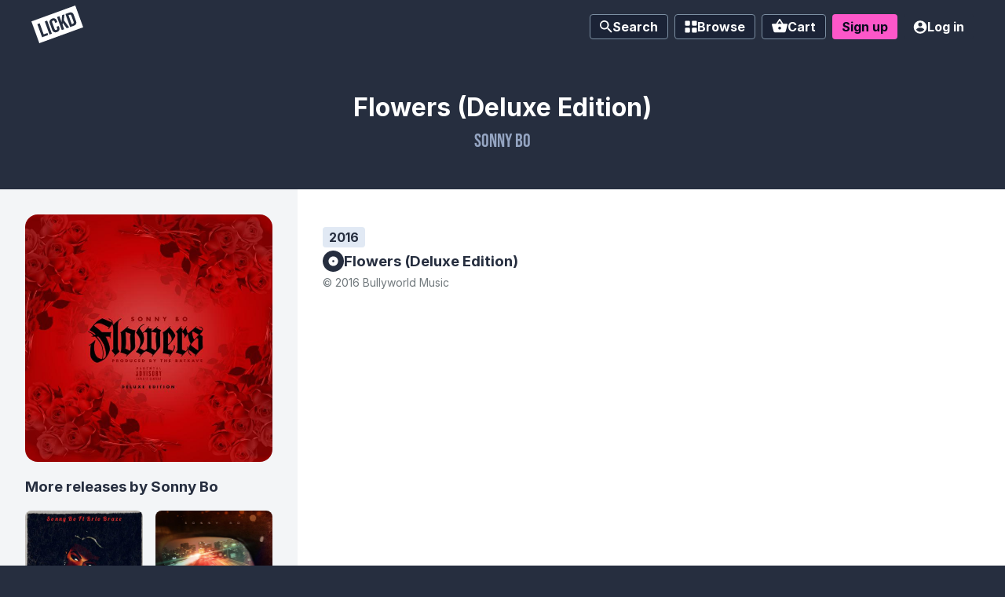

--- FILE ---
content_type: text/html; charset=utf-8
request_url: https://app.lickd.co/music/artists/sonny-bo/release/flowers-deluxe-edition
body_size: 81733
content:
<!DOCTYPE html>
<html lang="en">
<head>
    <!-- Reddit Pixel -->
    <script>
    !function(w,d){if(!w.rdt){var p=w.rdt=function(){p.sendEvent?p.sendEvent.apply(p,arguments):p.callQueue.push(arguments)};p.callQueue=[];var t=d.createElement("script");t.src="https://www.redditstatic.com/ads/pixel.js",t.async=!0;var s=d.getElementsByTagName("script")[0];s.parentNode.insertBefore(t,s)}}(window,document);rdt('init','a2_drpkzzurnjny');

    </script>
    <!-- DO NOT MODIFY -->
    <!-- End Reddit Pixel -->
    <meta http-equiv="Content-Type" content="text/html; charset=UTF-8">
    <meta http-equiv="X-UA-Compatible" content="IE=edge">
    <meta name="viewport" content="width=device-width, initial-scale=1">
    <meta name="google-site-verification" content="9z1Bcvk39vMWs111y8ttLUQDzrNQtGXFnZEiV-erCNU" />

    <meta data-react-helmet="true" name="description" content="Sonny Bo, Flowers (Deluxe Edition) license your favourite songs claims-free from this release for your next video today from Lickd."/><meta data-react-helmet="true" property="og:type" content="website"/><meta data-react-helmet="true" property="og:site_name" content="Lickd"/><meta data-react-helmet="true" property="og:title" content="License Flowers (Deluxe Edition) by Sonny Bo for your YouTube video | Lickd"/><meta data-react-helmet="true" property="og:url" content="https://app.lickd.co/music/artists/sonny-bo/release/flowers-deluxe-edition"/><meta data-react-helmet="true" property="og:image" content="https://app.lickd.co/img/lickd-social-thumbnail.png"/><meta data-react-helmet="true" property="og:description" content="Sonny Bo, Flowers (Deluxe Edition) license your favourite songs claims-free from this release for your next video today from Lickd."/>
    <meta name="author" content="Lickd limited">
    <title data-react-helmet="true">Flowers (Deluxe Edition) | Lickd</title>

    

    <link rel="apple-touch-icon" sizes="57x57" href="/favicons/apple-touch-icon-57x57.png?v=s1s1gn0ri">
    <link rel="apple-touch-icon" sizes="60x60" href="/favicons/apple-touch-icon-60x60.png?v=s1s1gn0ri">
    <link rel="apple-touch-icon" sizes="72x72" href="/favicons/apple-touch-icon-72x72.png?v=s1s1gn0ri">
    <link rel="apple-touch-icon" sizes="76x76" href="/favicons/apple-touch-icon-76x76.png?v=s1s1gn0ri">
    <link rel="apple-touch-icon" sizes="114x114" href="/favicons/apple-touch-icon-114x114.png?v=s1s1gn0ri">
    <link rel="apple-touch-icon" sizes="120x120" href="/favicons/apple-touch-icon-120x120.png?v=s1s1gn0ri">
    <link rel="apple-touch-icon" sizes="144x144" href="/favicons/apple-touch-icon-144x144.png?v=s1s1gn0ri">
    <link rel="apple-touch-icon" sizes="152x152" href="/favicons/apple-touch-icon-152x152.png?v=s1s1gn0ri">
    <link rel="apple-touch-icon" sizes="180x180" href="/favicons/apple-touch-icon-180x180.png?v=s1s1gn0ri">
    <link rel="icon" type="image/png" sizes="32x32" href="/favicons/favicon-32x32.png?v=s1s1gn0ri">
    <link rel="icon" type="image/png" sizes="192x192" href="/favicons/android-chrome-192x192.png?v=s1s1gn0ri">
    <link rel="icon" type="image/png" sizes="16x16" href="/favicons/favicon-16x16.png?v=s1s1gn0ri">
    <link rel="manifest" href="/favicons/manifest.json?v=s1s1gn0ri">
    <link rel="mask-icon" href="/favicons/safari-pinned-tab.svg?v=s1s1gn0ri" color="#4a00ff">
    <link rel="shortcut icon" href="/favicons/favicon.ico?v=s1s1gn0ri">
    <meta name="apple-mobile-web-app-title" content="Lickd">
    <meta name="application-name" content="Lickd">
    <meta name="msapplication-TileColor" content="#4a00ff">
    <meta name="msapplication-TileImage" content="/favicons/mstile-144x144.png?v=s1s1gn0ri">
    <meta name="msapplication-config" content="/favicons/browserconfig.xml?v=s1s1gn0ri">
    <meta name="theme-color" content="#2e2e3b">

    <link rel="preload" as="script" href="/assets/runtime.js?v=670d155d6fb491d86072" crossorigin="anonymous">
<link rel="preload" as="script" href="/assets/framework.js?v=050b82a695a6df653c3b" crossorigin="anonymous">
<link rel="preload" as="script" href="/assets/main.js?v=defea5a00bf17cd05b74" crossorigin="anonymous">
    <style>@font-face{font-family:Bebas Neue;font-style:normal;font-weight:normal;src:
      url("/static-fonts/bebas-neue/BebasNeue-Regular.woff2") format("woff2"),
      url("/static-fonts/bebas-neue/BebasNeue-Regular.woff") format("woff"),
      url("/static-fonts/bebas-neue/BebasNeue-Regular.ttf") format("truetype")
    }@font-face{font-family:Inter;font-style:normal;font-weight:normal;src:
      url("/static-fonts/inter/Inter-Regular.woff2") format("woff2"),
      url("/static-fonts/bebas-neue/Inter-Regular.woff") format("woff"),
      url("/static-fonts/bebas-neue/Inter-Regular.ttf") format("truetype")
    }@font-face{font-family:Inter;font-style:normal;font-weight:300;src:
      url("/static-fonts/inter/Inter-Light.woff2") format("woff2"),
      url("/static-fonts/bebas-neue/Inter-Light.woff") format("woff"),
      url("/static-fonts/bebas-neue/Inter-Light.ttf") format("truetype")
    }@font-face{font-family:Inter;font-style:normal;font-weight:600;src:
      url("/static-fonts/inter/Inter-SemiBold.woff2") format("woff2"),
      url("/static-fonts/bebas-neue/Inter-SemiBold.woff") format("woff"),
      url("/static-fonts/bebas-neue/Inter-SemiBold.ttf") format("truetype")
    }@font-face{font-family:Inter;font-style:normal;font-weight:700;src:
      url("/static-fonts/inter/Inter-Bold.woff2") format("woff2"),
      url("/static-fonts/bebas-neue/Inter-Bold.woff") format("woff"),
      url("/static-fonts/bebas-neue/Inter-Bold.ttf") format("truetype")
    }</style>

    <link rel="preconnect" href="https://fonts.gstatic.com" crossorigin>
    <link rel="preload" href="https://fonts.googleapis.com/css2?family=Roboto:wght@500&display=swap" onload="this.onload=null;this.rel='stylesheet';this.removeAttribute('as')" as="style">

    <script type="application/ld+json">
      {
        "@context": "http://schema.org",
        "@type": "Organization",
        "url": "https://lickd.co",
        "logo": "/img/logo.png",
        "name": "Lickd",
        "legalName": "Lickd ltd",
        "foundingDate": "November 1, 2016",
        "founders": [{
            "@type": "Person",
            "name": "Paul Sampson"
        },{
            "@type": "Person",
            "name": "Simon Davis"
        }],
        "address": {
            "@type": "PostalAddress",
            "streetAddress": "Lickd ltd., Just So, 3rd Floor Clifton Centre, 110 Clifton Street",
            "addressRegion": "London",
            "postalCode": "EC2A 4HT",
            "addressCountry": "United Kindom"
        },
        "sameAs": [
            "https://www.youtube.com/channel/UCcyDVcv2mByysfO0i1GjTqA",
            "https://www.facebook.com/GetLickd/",
            "https://twitter.com/GetLickd",
            "https://www.instagram.com/getlickd/",
            "https://www.linkedin.com/company/10987415/"
        ],
        "contactPoint": [{
            "@type": "ContactPoint",
            "contactType": "customer support",
            "url": "https://lickd.co/contact"
        }]
      }
    </script>

    <style id="styles-target">@font-face {
    font-family: 'Flood';
    src: url('/assets/bin/a23b812b91b53e35760d.woff');
    src: local('Flood'),
    url('/assets/bin/0306dfede601b4672ccf.woff2') format('woff2'),
    url('/assets/bin/ad55ad55f3ecb20e5440.otf') format('opentype'),
    url('/assets/bin/a23b812b91b53e35760d.woff') format('woff'),
    font-weight: normal;
    font-style: normal;
}@supports not selector(:focus-visible) {
  input:focus + .fe65ldp {
    outline: rgb(1,183,165) solid medium;
  }
}
  @container channel-card-container (min-width: 450px) {
    .fkeavge,
    .f1lpgl3c,
    .f1qm3woo,
    .ffirfmi {
      font-size: 16px !important;
    }

    .fkeavge svg {
      width: 16px !important;
      height: 16px !important;
    }

    .ffirfmi {
      padding: 4px 16px !important;
    }
  }

  @container channel-card-container (max-width: 449px) {
    .fizidlw {
      display: none !important;
    }
  }

@supports (background-clip: text) or (-webkit-background-clip: text) {
  .f11xkneo {
    background: #EA33BA;
    background-clip: text;
    -webkit-background-clip: text;
    color: transparent !important;
    padding-right: 8px; /* Fix for small character spacing glitch in headings */
  }
}

@supports (backdrop-filter: saturate(0.3) brightness(0.8)) {
  .f1dsqz1::before {
    background: rgba(0,0,0, 0.4) !important;
    backdrop-filter: saturate(0.3) brightness(0.8);
  }
}

@supports (backdrop-filter: blur(5px) saturate(0.1)) {
  .fjiozwu {
    background: rgba(255, 255, 255, 0.4) !important;
    backdrop-filter: blur(5px) saturate(0.1);
  }
}

@supports (backdrop-filter: blur(10px) saturate(1%)) {
  .flqt2rj {
    background: rgba(24,24,24,0.3) !important;
    backdrop-filter: blur(10px) saturate(1%);
  }
}

@supports (backdrop-filter: blur(10px) saturate(0.9)) {
  .fe2nl9c {
    background-color: rgba(216, 216, 216, 0.3) !important;
    backdrop-filter: blur(10px) saturate(0.9);
  }
}

@supports (backdrop-filter: blur(10px) saturate(0.9)) {
  .f1ecdbar {
    backdrop-filter: blur(10px) saturate(0.9);
  }
}

@supports (backdrop-filter: blur(10px) saturate(0.9)) {
  .f18lh5lm {
    backdrop-filter: blur(10px) saturate(0.9);
  }
}

  @container trackline (max-width: 463px) {
    .trackline-playlist-btn {
      display: none !important;
    }

    .trackline-similar-btn {
      display: none !important;
    }
  }

  @container trackline (min-width: 464px) {
    .trackline {
      grid-template-columns: 56px 1fr min-content 152px !important;
    }
  }

  @container trackline (max-width: 571px) {
    .trackline-mood {
      display: none !important;
    }
  }

  @container trackline (min-width: 572px) {
    .trackline {
      grid-template-columns: 56px 1fr min-content 84px 152px !important;
    }
  }

  @container trackline (max-width: 695px) {
    .trackline-genre,
    .trackline-catalogue-type {
      display: none !important;
    }
  }

  @container trackline (min-width: 696px) {
    .trackline {
      grid-template-columns: 56px 1fr min-content repeat(2, 84px) 16px 152px !important;
    }

    .trackline-catalogue-small {
      display: none !important;
    }
  }

  @container trackline (max-width: 803px) {
    .trackline-release {
      display: none !important;
    }
    .trackline-similar-btn .find-similar-btn {
      width: 32px !important;
      border-radius: 50% !important;
      padding: 0 !important;
    }
    .trackline-similar-btn .find-similar-btn-text {
      display: none !important;
    }
  }

  @container trackline (min-width: 804px) {
    .trackline {
      grid-template-columns: 56px 1fr min-content 90px repeat(2, 84px) 16px 152px !important;
    }
  }

  @container trackline (max-width: 893px) {
    .trackline-variations-no-vocals,
    .trackline-duration {
      display: none !important;
    }
  }

  @container trackline (min-width: 894px) {
    .trackline {
      grid-template-columns: 56px 1fr min-content 56px 90px repeat(2, 84px) 32px 16px 152px !important;
      gap: 1rem !important;
    }

    /* Override column gap for track title */
    .trackline-title-container {
      margin-left: -8px;
    }
  }

  @container trackline (max-width: 945px) {
    .trackline-catalogue-label {
      display: none !important;
    }
  }

  @container trackline (min-width: 946px) {
    .trackline {
      grid-template-columns: 56px 1fr min-content 56px 90px repeat(2, 84px) 32px 68px 152px !important;
    }
  }

  @container ratecard-container (min-width: 450px) {
    .fph1f4g,
    .plan-name {
      font-size: 16px !important;
    }
  }

  @container ratecard-container (max-width: 449px) {
    .f7ji93f {
      display: block !important;
      margin-top: 0.75rem !important;
    }

    .fpnvvsr,
    .fijnw8j {
      text-align: left !important;
    }

    .fr5v6j2 {
      align-items: flex-start !important;
      margin-top: 0.5rem !important;
    }
  }

@supports selector(:focus-within) {
  .f1uzknlq {
    outline: none;
  }

  .f1lfck8z:focus-within {
   box-shadow: inset 0 2px 6px 0px rgba(0,0,0,0.2);
  }

}.f145ewzn{opacity:0}.f145ewzn> div{transform:translate3d(0,-5px,0)}.f2z713r{opacity:1;transition:opacity 0.125s ease-in-out}.f2z713r> div{transform:translate3d(0,0,0);transition:transform 0.125s ease-in-out}.fopc2ki{opacity:1}.fopc2ki> div{transform:translate3d(0,0,0)}.f4no5qu{opacity:0;transition:opacity 0.125s ease-in-out}.f4no5qu> div{transform:translate3d(0,-5px,0);transition:transform 0.125s ease-in-out}.f1ezoy4h{max-height:0;opacity:0}.f19bnpow{max-height:500px;opacity:1;transition:0.5s max-height ease-in-out, 0.5s opacity ease-in-out}.fzbc3m5{max-height:500px;opacity:1}.fd0t1i4{max-height:0;opacity:0;transition:0.5s max-height ease-in-out, 0.5s opacity ease-in-out}.f1oqk4tc{opacity:1 !important;transition:opacity 0.125s ease-in-out !important}.fy9x4ip{opacity:0 !important;transition:opacity 0.125s ease-in-out !important}.f9tjvq8{background-color:rgba(38,46,63,0.01)}.f9tjvq8> section{transform:translateY(100vw)}.f18omhhg{background-color:rgba(38,46,63,0.7);transition:background-color 0.5s ease-in-out}.fholhzc{background-color:rgba(38,46,63,0.7)}.f13vi471{background-color:rgba(38,46,63,0);transition:background-color 0.5s ease-in-out}.f13vi471> section{transform:translateY(100vw);transition:transform 0.5s ease-in-out}.fm37yq7{transform:translateY(-100vh)}.f18omhhg> section,.f19rk9q4{transform:translateY(0);transition:transform 0.5s ease-in-out}.f15snq6m{transform:translateY(-100vh);transition:transform 0.5s ease-in-out}.fdaw3bw{opacity:0;transform:translateY(-100%)}.f1pf8ybf{opacity:1;transform:translateY(0);transition:transform 0.5s ease-in-out, opacity 0.5s ease-in-out !important;z-index:0 !important}.fholhzc> section,.f82oykj{transform:0}.fgxpusz{opacity:0;transform:translateY(-100%);transition:transform 0.5s ease-in-out, opacity 0.5s ease-in-out !important;z-index:0 !important}.fck3mo4{border:0;color:white;display:inline-block;font-family:'Inter', 'Arial', sans-serif;font-size:16px;position:relative}.fvz4mjx{font-size:10px;min-height:25px;padding:2px 4px}.ftdrg3n{font-size:12px;min-height:32px;padding:4px 8px}.f67tyw1{line-height:24px;min-height:32px;padding:4px 8px}.f9k043n{font-size:20px;line-height:28px;min-height:48px;padding:8px 16px}.f8nspcp{background:rgb(38,46,63);border-radius:4px;cursor:pointer;font-weight:700;text-align:center;transition:box-shadow 0.125s ease-in-out, color 0.125s ease-in-out, background-color 0.125s ease-in-out}.f8nspcp:hover{background-color:rgb(24,29,40)}.f8nspcp:focus-visible{background-color:rgb(27,34,46);outline:2px solid rgb(253,87,201)}.f1mwui69{background:rgb(38,46,63);background-color:rgb(253,87,201);border-radius:4px;color:rgb(7,11,30);cursor:pointer;font-weight:700;text-align:center;transition:box-shadow 0.125s ease-in-out, color 0.125s ease-in-out, background-color 0.125s ease-in-out}.f1mwui69:hover{background-color:rgb(253,33,183)}.f1mwui69:focus-visible{background-color:rgb(225,12,155);outline:2px solid rgb(253,87,201);outline-offset:1px}.fesnvga{background:rgb(38,46,63);background-color:rgb(224,228,233);border-radius:4px;color:rgb(38,46,63);cursor:pointer;font-weight:700;text-align:center;transition:box-shadow 0.125s ease-in-out, color 0.125s ease-in-out, background-color 0.125s ease-in-out}.fau0xfb{background:rgb(38,46,63);background-color:rgb(255,255,255);border:1px solid rgb(224,228,233);border-radius:4px;color:rgb(38,46,63);cursor:pointer;font-weight:700;text-align:center;transition:box-shadow 0.125s ease-in-out, color 0.125s ease-in-out, background-color 0.125s ease-in-out}.f1z4yhc{background:rgb(38,46,63);background-color:rgb(3,218,197);border-radius:4px;color:rgb(38,46,63);cursor:pointer;font-weight:700;text-align:center;transition:box-shadow 0.125s ease-in-out, color 0.125s ease-in-out, background-color 0.125s ease-in-out}.f1z4yhc:hover{background-color:rgb(4,185,167)}.f1z4yhc:focus-visible{background-color:rgb(4,170,153);outline:2px solid rgb(253,87,201)}.fixuspf{background:rgb(27,35,54);border:1px solid;border-color:rgb(124,143,162);border-radius:4px;color:rgb(255,255,255);cursor:pointer;font-weight:700;text-align:center}.fixuspf:hover{background-color:rgb(19,25,45);border-color:rgb(93,106,132)}.fixuspf.link-current-page, .fixuspf.active-button{background-color:rgb(7,11,30);border-color:rgb(7,11,30)}.fixuspf:focus-visible{background-color:rgb(19,25,45);border-color:rgb(93,106,132);outline:2px solid rgb(253,87,201)}.f6yq0bi{background:rgb(38,46,63);border-radius:4px;color:rgb(255,255,255);cursor:pointer;font-weight:700;text-align:center}.f6yq0bi:hover{background-color:rgb(27,35,54)}.f6yq0bi.link-current-page, .f6yq0bi.active-button{background-color:rgb(7,11,30)}.f6yq0bi:focus-visible{background-color:rgb(27,35,54);outline:2px solid rgb(253,87,201)}.f1depoj0{background:transparent;padding-left:8px;padding-right:8px}.fb5ib5r{background:rgb(38,46,63);background-color:rgb(224,228,233);border-radius:4px;color:rgb(160,174,187);cursor:pointer;font-weight:700;text-align:center;transition:box-shadow 0.125s ease-in-out, color 0.125s ease-in-out, background-color 0.125s ease-in-out}.fsenu7i svg:not(.badge) path{transition:fill 0.125s ease-in-out}.fbmunvm svg:not(.badge) path{fill:rgb(7,11,30);transition:fill 0.125s ease-in-out}.fbmunvm:hover,.fbmunvm:focus-visible{color:rgb(7,11,30)}.f1p5jqm2 svg:not(.badge) path{fill:rgb(38,46,63);transition:fill 0.125s ease-in-out}.f1p5jqm2:hover svg:not(.badge) path,.f1p5jqm2:focus-visible svg:not(.badge) path{fill:rgb(38,46,63)}.f1ngncf3 svg:not(.badge, .checkout-coupon-btn-icon) path,.f1ngncf3:hover svg:not(.badge, .checkout-coupon-btn-icon) path,.f1ngncf3:focus-visible svg:not(.badge, .checkout-coupon-btn-icon) path{fill:rgb(183,194,204)}.f1fd4eqs{-ms-flex-align:center;-ms-flex-pack:center;-webkit-align-items:center;-webkit-justify-content:center;align-items:center;border-radius:100%;display:-ms-flexbox;display:-webkit-flex;display:flex;font-size:12px;justify-content:center;min-height:32px;padding:4px;width:32px}.fb9b7bw{box-sizing:border-box;padding:4px;position:fixed;top:75px;transform:translate3d(0, 0, 120);width:100%;z-index:75}.f1t1j90m{-ms-flex-align:center;-ms-flex-pack:justify;-webkit-align-items:center;-webkit-justify-content:space-between;align-items:center;background:white;border-radius:4px;box-shadow:0px 6px 12px rgba(38, 46, 63, 0.17);box-sizing:border-box;cursor:default;display:-ms-flexbox;display:-webkit-flex;display:flex;height:100px;justify-content:space-between;margin-bottom:8px;min-height:100px;position:relative;transition:box-shadow 0.125s ease-in-out;width:100%;z-index:1}.f1t1j90m:hover, .f1t1j90m:focus-within{box-shadow:0px 2px 6px 1px rgba(0,0,0,0.2)}.f1t2nqfn{border-bottom-left-radius:4px;border-top-left-radius:4px;flex-shrink:0;height:100px}.f165i5bx{color:rgb(38,46,63);font-family:'Inter', 'Arial', sans-serif;font-size:12px;font-weight:700;margin:0}.f1tpm2lt{color:rgb(123,133,138);font-size:12px;margin:0}.f130nmnt{box-shadow:none;flex-shrink:0;margin-right:24px}@keyframes fx1c7hh{0%{opacity:1}100%{opacity:0}}@keyframes f17l2icz{60%{transform:translate3d(0, -0.25em, 0)}0%,40%,80%{transform:translate3d(0, 0, 0)}}@keyframes fygzry2{0%,100%,40%{opacity:0}50%,90%{opacity:1}}@keyframes f1iixo1n{0%,100%,40%{opacity:1}50%,90%{opacity:0}}@keyframes f4p03ye{0%{background-position-x:0%}100%{background-position-x:200%}}@keyframes f1xwxkhz{0%{transform:rotate(0)}100%{transform:rotate(360deg)}}@keyframes f15a0uuc{from{transform:translateY(-1%)}to{transform:translateY(0%)}}@keyframes f1nvb254{0%{transform:scale(1.3)}100%{transform:rotate(1)}}@keyframes f1bm8nur{0%{transform:translateY(10px)}100%{transform:0}}@keyframes fhwjjy9{0%{opacity:0.2}100%{opacity:0.7}}.fjj3mwf{-ms-flex-align:center;-ms-flex-pack:center;-webkit-align-items:center;-webkit-justify-content:center;align-items:center;display:-ms-flexbox;display:-webkit-flex;display:flex;flex-direction:column;justify-content:center;position:relative}.f13mkmxw{-ms-flex-align:center;-ms-flex-pack:center;-webkit-align-items:center;-webkit-justify-content:center;align-items:center;background:rgba(38,46,63,0.7);bottom:0;display:-ms-flexbox;display:-webkit-flex;display:flex;justify-content:center;left:0;position:fixed;right:0;top:0;transition:opacity 0.125s ease-in-out;z-index:101}.f1z64ao{-webkit-overflow-scrolling:touch;max-height:calc(100vh - 4rem);max-width:calc(100vw - 4rem);overflow-y:auto}.fesc9hn{-ms-flex-align:center;-ms-flex-pack:center;-webkit-align-items:center;-webkit-justify-content:center;align-items:center;background:rgba(38,46,63,0.8);bottom:0;display:-ms-flexbox;display:-webkit-flex;display:flex;justify-content:center;left:0;position:fixed;right:0;top:0;transition:opacity 0.125s ease-in-out;z-index:101}.f58l14x{-webkit-overflow-scrolling:touch;max-height:calc(100vh - 70px);max-width:calc(100vw - 4rem);overflow-y:auto}.fjh52w6{-ms-flex-direction:column;-ms-flex-negative:0;-webkit-flex-direction:column;-webkit-flex-shrink:0;-webkit-overflow-scrolling:touch;background:rgb(255,255,255);border-bottom-left-radius:1rem;border-bottom-right-radius:1rem;border-top-left-radius:1rem;border-top-right-radius:1rem;box-shadow:0 1px 2px 0 rgba(0, 0, 0, 0.17);display:-ms-flexbox;display:-webkit-flex;display:flex;flex-basis:auto;flex-direction:column;flex-shrink:0;margin:0;max-height:100%;max-width:100%;overflow-y:auto;padding:2rem}.fote2x8{-ms-flex-align:center;-ms-flex-pack:center;-webkit-align-items:center;-webkit-justify-content:center;align-items:center;background:rgba(38,46,63,0.8);bottom:0;display:-ms-flexbox;display:-webkit-flex;display:flex;justify-content:center;left:0;position:fixed;right:0;text-align:left;top:0;transition:opacity 0.125s ease-in-out;z-index:101}.fp66w4n{flex-shrink:0;font-family:Bebas Neue;padding:0 40px 16px;text-align:center}.f18tz3jo{-webkit-overflow-scrolling:touch;flex-shrink:4;overflow-y:auto;padding:2rem}.f16lutfq{padding:2rem}.f1uwwaeg{background:rgb(243,245,247);border:0;border-radius:0.25rem;box-shadow:1px 1px rgb(224,228,233) inset;color:rgb(93,113,131);position:relative}.fnrt4bp{background:transparent;border:0;color:inherit;flex-grow:1;font-size:12px;padding:8px}.f1krtjj7{-ms-flex-align:center;-ms-flex-pack:center;-webkit-align-items:center;-webkit-justify-content:center;align-items:center;border-top-left-radius:0;border-top-right-radius:0;display:-ms-flexbox;display:-webkit-flex;display:flex;justify-content:center;width:100%}.f1qbpo6t{-ms-flex-align:center;-ms-flex-pack:center;-webkit-align-items:center;-webkit-justify-content:center;align-items:center;border-bottom-left-radius:0;border-top-left-radius:0;bottom:0;display:-ms-flexbox;display:-webkit-flex;display:flex;justify-content:center;position:absolute;right:0;top:0}.ftfqnv2{background:transparent;color:inherit;flex-grow:1;font-size:12px;max-height:200px;overflow-wrap:break-word;overflow-y:auto;padding:0.75rem}.f19q44xj p:first-child{margin-right:64px}.fdmch14{display:inline-flex;flex-shrink:0}.fe65ldp{-ms-flex-align:center;-ms-flex-pack:center;-webkit-align-items:center;-webkit-justify-content:center;align-items:center;border-left:1px solid rgb(183,194,204);border-radius:4px;border-top:1px solid rgb(183,194,204);display:-ms-flexbox;display:-webkit-flex;display:flex;height:24px;justify-content:center;position:relative;text-align:center;transition:all 0.125s ease-in-out;width:24px}.fe65ldp:after{background-color:transparent;border-color:rgb(255,255,255);border-style:solid;border-width:0 0 2px 2px;box-sizing:content-box;content:"";height:4px;margin-top:0;transform:rotate(-45deg) scale(0);transform-origin:50%;transition:transform 0.125s ease-in-out;width:10px}input:focus-visible + .fe65ldp{background-color:rgb(1,183,165);border-radius:4px;outline-color:rgb(1,183,165);outline-style:solid;outline-width:medium}input:disabled:not(:checked) + .fe65ldp{background-color:rgb(243,245,247);border-color:rgb(224,228,233)}input:disabled:checked + .fe65ldp{background-color:rgb(201,205,207);border-bottom-width:0;border-color:rgb(179,185,188);border-left-width:1px;border-right-width:0;border-top-width:1px}input:not(:checked) + .fe65ldp{background:rgb(224,228,233);border-left:1px solid rgb(183,194,204);border-top:1px solid rgb(183,194,204)}input:checked + .fe65ldp{animation:f19h31es 0.125s ease-in-out;background:rgb(1,183,165);border-bottom:1px solid rgb(28,134,121);border-left-width:0;border-right:1px solid rgb(28,134,121);border-top-width:0;box-shadow:none}.show-errors input:invalid + .fe65ldp,.f1efdgkr{background-color:rgb(255,233,220) !important;border:2px solid rgb(183,42,59) !important}.f1f7iecg{-ms-flex-pack:start;-webkit-justify-content:flex-start;cursor:pointer;display:-ms-flexbox;display:-webkit-flex;display:flex;font-size:12px;justify-content:flex-start;line-height:1.5}.f9e9uoj{margin-right:7px}.fhdg7rv{margin-top:4px}.f1clony6{-ms-flex-align:center;-ms-flex-pack:center;-webkit-align-items:center;-webkit-justify-content:center;align-items:center;border-radius:0.5rem;display:-ms-flexbox;display:-webkit-flex;display:flex;font-weight:700;gap:0.5rem;justify-content:center;padding:0.5rem;width:100%}.fd5170p{background-color:rgb(216,251,197);color:rgb(15,87,30)}.few5a45{background-color:rgb(254,243,218);color:rgb(120,40,13)}.ffdt6yh{background-color:rgb(255,233,220);color:rgb(122,16,46)}.f16mpt77{margin-bottom:1.5rem}.f1f9vza6{color:inherit;font-weight:normal;text-decoration:underline}.f1sw8uaz{font-size:0.75rem;margin-top:0}.f15iwp7y{font-weight:700;margin:1.5rem 0 0;text-align:center}.f1p106r7{color:rgb(255,5,109);margin:1.5rem 0 0;text-align:center}.f1pnpnys> h3{color:rgb(74,0,255);font-size:30px;margin:0}.f1pnpnys> p{margin:24px 0 0 0}.f1pnpnys> ul{-ms-flex-direction:column;-webkit-flex-direction:column;display:-ms-flexbox;display:-webkit-flex;display:flex;flex-direction:column;list-style:none inside none;margin:10px 0 0 0;padding:0}.f18kr0a3{margin-bottom:1.5rem;overflow-wrap:break-word}.fiprozu> p{color:rgb(255,5,109);margin-bottom:0px}.f1ps4xsi{-ms-flex-align:center;-ms-flex-pack:center;-webkit-align-items:center;-webkit-justify-content:center;align-items:center;background-color:rgb(255,255,255);border:0;border-radius:0.25rem;box-shadow:0px 8px 16px 0px rgba(0,0,0,0.16);color:rgb(38,46,63);display:inline-flex;font:inherit;justify-content:center;padding:0.75rem 1rem;text-decoration:none !important}.f1ps4xsi:hover, .f1ps4xsi:focus{border-color:rgb(160,174,187)}.fh613mm{font-family:roboto,-apple-system,BlinkMacSystemFont,segoe ui,oxygen,ubuntu,cantarell,fira sans,droid sans,helvetica neue,sans-serif;font-weight:500;margin-left:0.75rem}.f1xfwegy{color:rgb(207,214,221);cursor:default}.f1xfwegy:hover, .f1xfwegy:focus{border-color:rgb(207,214,221)}.fg6kkhr{max-width:700px}.f14ifhhg{font-size:1.75rem !important}.f1dg8zcx{display:flex;justify-content:center;width:100%}.fv2f4k3 ol{list-style-position:inside;padding:0}.f6jt237{margin-left:2px;vertical-align:middle}.f1rkcjtu{-ms-flex-align:center;-ms-flex-pack:center;-webkit-align-items:center;-webkit-justify-content:center;align-items:center;display:-ms-flexbox;display:-webkit-flex;display:flex;justify-content:center;margin-top:1.5rem}.f1wserzr{-moz-appearance:none !important;-ms-flex-align:center;-ms-flex-pack:center;-webkit-align-items:center;-webkit-appearance:none !important;-webkit-justify-content:center;align-items:center;appearance:none !important;background:rgb(3,218,197);border:0;border-radius:4px;color:rgb(38,46,63);cursor:pointer;display:inline-flex;flex-shrink:0;font-size:16px;font-weight:600;height:fit-content;justify-content:center;line-height:24px;padding:4px 16px;text-decoration:none;transition:all 0.125s ease-in-out;user-select:none;white-space:pre}.f1wserzr:hover{background-color:rgb(2,143,129)}.f1wserzr.f1wserzr:focus{background-color:rgb(2,143,129);outline:none}.f2f0rm8{-moz-appearance:none !important;-ms-flex-align:center;-ms-flex-pack:center;-webkit-align-items:center;-webkit-appearance:none !important;-webkit-justify-content:center;align-items:center;appearance:none !important;background:rgb(234,51,186);border:0;border-radius:4px;color:rgb(255,255,255);cursor:pointer;display:inline-flex;flex-shrink:0;font-size:16px;font-weight:600;height:fit-content;justify-content:center;line-height:24px;padding:4px 16px;text-decoration:none;transition:all 0.125s ease-in-out;user-select:none;white-space:pre}.f2f0rm8:hover{background-color:rgb(189,19,145)}.f2f0rm8.f2f0rm8:focus{background-color:rgb(189,19,145);outline:none}.f74jozj{-moz-appearance:none !important;-ms-flex-align:center;-ms-flex-pack:center;-webkit-align-items:center;-webkit-appearance:none !important;-webkit-justify-content:center;align-items:center;appearance:none !important;background:rgb(224,229,233);border:0;border-radius:4px;color:rgb(38,46,63);cursor:pointer;display:inline-flex;flex-shrink:0;font-size:16px;font-weight:600;height:fit-content;justify-content:center;line-height:24px;padding:4px 16px;text-decoration:none;transition:all 0.125s ease-in-out;user-select:none;white-space:pre}.f74jozj:hover{background-color:rgb(179,191,201)}.f74jozj.f74jozj:focus{background-color:rgb(179,191,201);outline:none}.fij5cec{animation-direction:alternate;animation-duration:2s;animation-iteration-count:infinite;animation-name:f17l2icz;animation-timing-function:ease-in-out}.f146f1o1{-moz-appearance:none !important;-ms-flex-align:center;-ms-flex-pack:center;-webkit-align-items:center;-webkit-appearance:none !important;-webkit-justify-content:center;align-items:center;appearance:none !important;background:rgb(255,5,80);border:0;border-radius:4px;color:rgb(255,255,255);cursor:pointer;display:inline-flex;flex-shrink:0;font-size:16px;font-weight:600;height:fit-content;justify-content:center;line-height:24px;padding:4px 16px;text-decoration:none;transition:all 0.125s ease-in-out;user-select:none;white-space:pre}.f146f1o1:hover{background-color:rgb(184,0,55)}.f146f1o1.f146f1o1:focus{background-color:rgb(184,0,55);outline:none}.f1wserzr.f1wserzr.f1wserzr[disabled],.f2f0rm8.f2f0rm8.f2f0rm8[disabled],.f74jozj.f74jozj.f74jozj[disabled],.f146f1o1.f146f1o1.f146f1o1[disabled]{background:rgb(224,228,233);box-shadow:0 2px 4px 1px rgba(0,0,0,0.3);color:rgb(183,194,204);cursor:default;user-select:none}.f1wserzr.f1wserzr.f1wserzr[disabled]:hover,.f2f0rm8.f2f0rm8.f2f0rm8[disabled]:hover,.f74jozj.f74jozj.f74jozj[disabled]:hover,.f146f1o1.f146f1o1.f146f1o1[disabled]:hover{background:rgba(224,229,233,0.7)}.f1wserzr.f1wserzr.f1wserzr[disabled]:focus,.f2f0rm8.f2f0rm8.f2f0rm8[disabled]:focus,.f74jozj.f74jozj.f74jozj[disabled]:focus,.f146f1o1.f146f1o1.f146f1o1[disabled]:focus{background-color:rgb(52,0,179);outline:none}.f1pkj1js{-ms-flex-direction:column;-ms-flex-negative:0;-webkit-flex-direction:column;-webkit-flex-shrink:0;-webkit-overflow-scrolling:touch;background:rgb(38,46,63);border-radius:1rem;box-shadow:0 1px 2px 0 rgba(0, 0, 0, 0.17);display:-ms-flexbox;display:-webkit-flex;display:flex;flex-basis:auto;flex-direction:column;flex-shrink:0;margin:0;max-height:100%;max-width:calc(100vw - 4rem);min-width:326px;overflow-x:hidden;overflow-y:auto;padding:2rem;width:420px}@media screen and (max-width: 448px){.f199lxq1{font-size:13px}}.f3cbhvn.f3cbhvn.f3cbhvn:hover{color:rgb(61,74,86);text-decoration:underline}.f3cbhvn:link,.f3cbhvn.f3cbhvn:visited,.f3cbhvn.f3cbhvn.f3cbhvn.f3cbhvn:active{color:rgb(93,113,131);text-decoration:none}.f12s42x1{-ms-flex-direction:row;-ms-flex-pack:center;-webkit-flex-direction:row;-webkit-justify-content:center;display:-ms-flexbox;display:-webkit-flex;display:flex;flex-direction:row;justify-content:center;margin:24px 0 0 0}.f9v1ofo{margin-top:1rem;overflow-wrap:break-word}.f1px902o{padding: 0 0 24px}.f16dj88t{-webkit-overflow-scrolling:touch;border-top:1px solid rgb(224,228,233);flex-shrink:4;overflow-y:auto;padding:24px 0 0;text-align:center}.f16dj88t > p{font-weight:bold;margin:0 0 24px;text-align:left}.f10znf3s{counter-reset:list-counter;list-style:none;padding:0}@media (max-width: 399px){.f10znf3s{font-size:14px}}.f10znf3s li{counter-increment:list-counter;margin-bottom:16px;padding-left:30px;position:relative}.f10znf3s li::before{background-color:rgb(243,245,247);border-radius:50%;content:counter(list-counter);font-weight:bold;height:24px;left:0;line-height:24px;position:absolute;text-align:center;top:0;width:24px}.fokryew{align-items:center;display:flex;flex-direction:column;z-index:42}.f1nexk2p, .f1nexk2p img{font-size:14px}.f13eybjm{font-size:12px;margin-top:8px;text-align:center}.f1lwj8u5{color:rgb(132,17,153);font-size:0.818rem;font-weight:500;margin:10px 0 0 0;position:relative;text-align:left}.f1yc7413{height:13px;left:-25px;position:absolute;top:5px;width:13px}.f1mfhm7d{-ms-flex-align:center;-ms-flex-direction:column;-ms-flex-negative:0;-webkit-align-items:center;-webkit-flex-direction:column;-webkit-flex-shrink:0;-webkit-overflow-scrolling:touch;align-items:center;background:rgb(255,255,255);border-radius:1rem;box-shadow:0 1px 2px 0 rgba(0, 0, 0, 0.17);display:-ms-flexbox;display:-webkit-flex;display:flex;flex-basis:auto;flex-direction:column;flex-shrink:0;margin:0;max-height:100%;max-width:100%;overflow-y:auto;padding:2rem;width:420px}.fcp8b3o{list-style:none inside none;margin:0;padding:0}.fsvsql7{margin:0 0 20px 0}.fsvsql7 div{cursor:pointer;font-size:16px;font-weight:bold;line-height:1.2em;margin:0;padding:0 20px 0 0;position:relative}.fsvsql7 div svg{position:absolute;right:0;top:4px;transform:rotate(0deg)}.fsvsql7 p{display:none;font-size:14px;line-height:1.4em;margin:5px 0 0 0}.fspo21w div svg{transform:rotate(90deg)}.femov6w{-ms-flex-align:center;-ms-flex-direction:column;-ms-flex-pack:center;-webkit-align-items:center;-webkit-flex-direction:column;-webkit-justify-content:center;align-items:center;display:-ms-flexbox;display:-webkit-flex;display:flex;flex-direction:column;justify-content:center;margin:20px 0 0 0}.femov6w a{font-size:14px;line-height:1.1em}.fkwyxjn{-ms-flex-align:center;-ms-flex-direction:row;-ms-flex-pack:center;-webkit-align-items:center;-webkit-flex-direction:row;-webkit-justify-content:center;align-items:center;display:-ms-flexbox;display:-webkit-flex;display:flex;flex-direction:row;justify-content:center;margin:20px 0 0 0}.fkwyxjn>*{margin-right:30px !important}.fkwyxjn path{fill:rgba(123,133,138,0.5)}.f123dhb3{-ms-flex-direction:column;-ms-flex-negative:0;-webkit-flex-direction:column;-webkit-flex-shrink:0;-webkit-overflow-scrolling:touch;background:rgb(255,255,255);border-radius:1rem;box-shadow:0 1px 2px 0 rgba(0, 0, 0, 0.17);display:-ms-flexbox;display:-webkit-flex;display:flex;flex-basis:auto;flex-direction:column;flex-shrink:0;height:90vh;margin:0;max-height:100%;max-width:100%;overflow-y:auto;padding:2rem;position:relative;width:90vw}.fcci2wm{flex-shrink:0;margin:0 0 32px 0}.f1ywse8b{flex:1;overflow:auto}.f1h42g55{background-position:center center;background-repeat:no-repeat;background-size:cover;border-radius:50%}.f1a7345j{height:42px;width:42px}.fbrc9bg{color:rgb(255,5,109);font-size:0.875rem;font-weight:500}.fdbfbjv{-ms-flex-direction:column;-ms-flex-negative:0;-webkit-flex-direction:column;-webkit-flex-shrink:0;-webkit-overflow-scrolling:touch;background:rgb(255,255,255);border-radius:1rem;box-shadow:0 1px 2px 0 rgba(0, 0, 0, 0.17);display:-ms-flexbox;display:-webkit-flex;display:flex;flex-basis:auto;flex-direction:column;flex-shrink:0;margin:0;max-height:100%;max-width:640px;overflow-y:auto;padding:2rem}.fhs0ocs{-ms-flex-align:center;-ms-flex-direction:row;-webkit-align-items:center;-webkit-flex-direction:row;align-items:center;display:-ms-flexbox;display:-webkit-flex;display:flex;flex-direction:row;padding:10px 0}.f1egv3a5{color:rgb(1,183,165);cursor:pointer;display:inline-block;font-size:12px;margin-left:4px !important;text-decoration:underline}.f80yx5d{align-items:center;display:flex;margin:10px 0;max-width:340px}.f80yx5d label{display:block;font-size:12px;line-height:1.1em;padding-left:30px;position:relative;user-select:none;vertical-align:middle}.f80yx5d input:focus + label:before{background-color:rgb(1,183,165);border-color:rgb(1,183,165)}input:active + .fe65ldp,.f80yx5d input:active + label:before{transition-duration:0}.f80yx5d input + label:before{border:2px solid rgb(38,46,63);border-radius:4px;box-sizing:content-box;color:rgb(38,46,63);content:"";height:16px;left:0;margin-top:-10px;position:absolute;text-align:center;top:50%;transition:all 0.125s ease-in-out;width:16px}.f80yx5d input + label:after{background-color:transparent;border-color:rgb(255,255,255);border-style:solid;border-width:0 0 2px 2px;box-sizing:content-box;content:"";height:4px;left:4px;margin-top:-5px;position:absolute;top:50%;transform:rotate(-45deg) scale(0);transform-origin:50%;transition:transform 0.125s ease-in-out;width:11px}.f80yx5d input:disabled + label:before{border-color:rgb(123,133,138)}.f80yx5d input:checked:focus + label:before{border-color:rgb(255,255,255)}.f80yx5d input:not(:checked) + label:before{background:rgb(225,229,234);border:1px solid rgb(225,229,234)}input:checked + .fe65ldp:after,.f80yx5d input:checked + label:after{content:"";transform:rotate(-45deg) scale(1);transition:transform 0.125s ease-in-out}.f80yx5d input:checked + label:before{animation:f19h31es 0.125s ease-in-out;background:rgb(1,183,165);border-color:rgb(1,183,165);box-shadow:none}.f14xpwvo input + label:before{border:2px solid rgb(158,0,47) !important}.fik12wh{flex:1;width:auto}.fqsl87p,.f17j33oz{-ms-flex-direction:row;-webkit-flex-direction:row;display:-ms-flexbox;display:-webkit-flex;display:flex;flex-direction:row}.fl6szfi{width:80px !important}.fsx0j67{display:block;margin:0;padding:0;position:relative}.fsw5zmt{font-size:12px;left:0;line-height:1.1;opacity:0;position:absolute;top:0;transform:translate3d(0,4px,0);transition:all 0.125s ease-in-out}.ftd0bh6{opacity:1;transform:translate3d(0,0,0)}.f1yihoh2{-moz-appearance:none;-webkit-appearance:none;background-color:transparent;border:none;border-bottom:1px solid rgb(123,133,138);border-radius:0;margin:10px 0;padding:8px 0;width:100%}.f1yihoh2:placeholder{color:rgb(123,133,138)}.f1yihoh2:hover{border-bottom:2px solid rgb(123,133,138);padding:8px 0 7px}.f1yihoh2.f1yihoh2:focus{border-bottom:2px solid rgb(74,0,255);outline:none;padding:8px 0 7px}.f1yihoh2.f1yihoh2.f1yihoh2[disabled]{border-bottom:1px dashed rgb(123,133,138);color:rgb(123,133,138)}.f1yihoh2.f1yihoh2.f1yihoh2.f1yihoh2[disabled]:hover{border-bottom:1px dashed rgb(123,133,138);padding:8px 0}.fk8ay0s{background-image:linear-gradient(45deg, transparent 50%, rgb(123,133,138) 50%), linear-gradient(135deg, rgb(123,133,138) 50%, transparent 50%);background-position:calc(100% - 10px) calc(1em), calc(100% - 5px) calc(1em);background-repeat:no-repeat;background-size:5px 5px, 5px 5px;padding:8px 24px 8px 0}.fk8ay0s:hover,.fk8ay0s.fk8ay0s:focus{padding:8px 24px 7px 0}.fk8ay0s.fk8ay0s.fk8ay0s.fk8ay0s.fk8ay0s[disabled]:hover{padding:8px 24px 8px 0}.f1v2flns{color:rgb(123,133,138) !important}.fpucx2v{color:rgb(255,5,80);font-size:12px;line-height:1.1em;margin:0 0 10px 0}.f1g08n1f{color:rgb(123,133,138);font-size:12px;line-height:1.1em;margin:0 0 10px 0}.f14rcp47::after{color:rgb(255,5,80);content:"*";display:block;font-size:8px;position:absolute;right:-5px;top:0}.f14gun6e{font-size:12px;margin:0 0 16px}.f1pnpnys,.f1b03dk4{-ms-flex-direction:column;-ms-flex-negative:0;-webkit-flex-direction:column;-webkit-flex-shrink:0;-webkit-overflow-scrolling:touch;background:rgb(255,255,255);border-radius:1rem;box-shadow:0 1px 2px 0 rgba(0, 0, 0, 0.17);display:-ms-flexbox;display:-webkit-flex;display:flex;flex-basis:auto;flex-direction:column;flex-shrink:0;margin:0;max-height:100%;max-width:100%;overflow-y:auto;padding:2rem;position:relative;width:640px}.fnrvkzr{color:rgb(255,5,80) !important;flex-shrink:0;font-size:30px;margin:0 0 30px 0}.f33kzys{flex:1;line-height:1.5em;overflow:auto}.f1lv1j1w{flex-shrink:0;margin:30px 0 0 0}.f1vyt0hq{margin-top:20px;width:100%}.f5cwlx5{color:rgb(255,5,80);flex-shrink:0;font-size:14px;line-height:1.5em;margin:30px 0 0 0}.fl4utl4{flex-shrink:0;margin:30px 0 0 0;text-align:right}.fe96ej2 > p{font-size:12px;margin-top:24px;text-align:left}.frra0w{align-items:center;background:#FEF3DA;border-radius:8px;display:flex;gap:4px;height:40px;padding:0 8px}.f1ya47qo{margin:-4px 0 0}.fxcdw57{-ms-flex-direction:column;-ms-flex-negative:0;-webkit-flex-direction:column;-webkit-flex-shrink:0;-webkit-overflow-scrolling:touch;background:rgb(38,46,63);border-radius:1rem;box-shadow:0 1px 2px 0 rgba(0, 0, 0, 0.17);display:-ms-flexbox;display:-webkit-flex;display:flex;flex-basis:auto;flex-direction:column;flex-shrink:0;margin:0;max-height:100%;max-width:calc(100vw - 4rem);overflow-x:hidden;overflow-y:auto;padding:2rem;width:420px}.f1pkj1js> h3,.fxcdw57> h3{color:rgb(255,5,109);font-size:30px;margin:0 0 30px 0;width:100%}.f1pkj1js p,.fxcdw57 p{color:rgb(255,255,255);line-height:1.4em;margin:5px 0 30px 0}.f19ak8h0{-ms-flex-direction:row;-ms-flex-pack:end;-webkit-flex-direction:row;-webkit-justify-content:flex-end;display:-ms-flexbox;display:-webkit-flex;display:flex;flex-direction:row;justify-content:flex-end;margin:30px 0 0 0}.fjte08i{-ms-flex-align:start;-ms-flex-direction:column;-ms-flex-pack:start;-webkit-align-items:flex-start;-webkit-flex-direction:column;-webkit-justify-content:flex-start;align-items:flex-start;display:-ms-flexbox;display:-webkit-flex;display:flex;flex-direction:column;justify-content:flex-start;margin:0}.f1pnpnys> ul>*,.femov6w>*,.fjte08i>*{margin-bottom:10px !important}.f1eckfn8{-ms-flex-direction:row;-ms-flex-pack:justify;-webkit-flex-direction:row;-webkit-justify-content:space-between;display:-ms-flexbox;display:-webkit-flex;display:flex;flex-direction:row;justify-content:space-between;width:100%}.fkgcio4{line-height:1.375;max-width:420px;min-height:32px;padding:0.5rem 2rem 0.5rem 0.75rem !important}.f18nnqi3{-moz-appearance:none;-webkit-appearance:none;appearance:none;background:none;border:0;color:inherit;font:inherit;padding:0;text-align:left}.f1oh481x{z-index:102}.fd8k7ny{background-color:#E0E4E9;border-color:#E0E4E9;border-radius:0.25rem;box-shadow:0px 2px 8px 0px rgba(0, 0, 0, 0.08);color:#262E3F;font-size:12px;line-height:normal;padding:4px 8px;position:relative;text-align:center}.fd8k7ny::after{border:4px solid transparent;content:"";height:0;position:absolute;width:0}.fd8k7ny.top::after{border-bottom-width:0;border-top-color:inherit;bottom:-4px;left:calc(50% - 4px)}.fd8k7ny.left{transform:translateX(-4px)}.fd8k7ny.left::after{border-left-color:inherit;border-right-width:0;right:-4px;top:calc(50% - 4px)}.fd8k7ny.bottom{transform:translateY(4px)}.fd8k7ny.bottom::after{border-bottom-color:inherit;border-top-width:0;left:calc(50% - 4px);top:-4px}.f1c5279c{display:inherit}.ftcmjs{margin:0 auto;padding:8px;text-align:center}.fo6sxvl{align-items:center;display:flex;flex-direction:column;justify-content:center;text-align:center}.fa8pj2k{align-items:center;display:flex;height:37px;justify-content:center}@keyframes f1kzw0io{0%{transform:translateX(0)}100%{transform:translateX(100%)}}.f18s4per{background-color:rgb(224,228,233);border-radius:0.25rem;height:32px;max-width:100%;overflow:hidden;position:relative;width:100%}.f18s4per::after{animation:f1kzw0io 1.5s infinite;background:linear-gradient(to right, transparent, #fff 30%, transparent);content:'';height:100%;left:0;position:absolute;top:0;width:100%}.f18s4per.rounded{border-radius:50%}.fr2e92j{background:white;border-radius:0.5rem;box-shadow:0px 8px 16px 0px rgba(0,0,0,0.16);color:rgb(38,46,63);container-name:channel-card-container;container-type:inline-size;padding:1rem 0;text-align:left}.f11dxdyv{-ms-flex-align:center;-webkit-align-items:center;align-items:center;display:-ms-flexbox;display:-webkit-flex;display:flex;gap:0.5rem;padding:0 1rem}.fizidlw{align-self:flex-end;color:rgb(124,143,162);font-size:12px;margin:0 0 0 auto;max-width:160px;text-align:right}.fkeavge{align-self:center;flex-shrink:0;margin-left:0.5rem}.f62nrta{-ms-flex-align:start;-ms-flex-pack:justify;-webkit-align-items:flex-start;-webkit-justify-content:space-between;align-items:flex-start;display:-ms-flexbox;display:-webkit-flex;display:flex;gap:0.5rem;justify-content:space-between;margin-top:0.5rem;padding:0 1rem}.f1315ge8{-ms-flex-direction:column;-webkit-flex-direction:column;color:#5D6A84;display:-ms-flexbox;display:-webkit-flex;display:flex;flex:1;flex-direction:column;font-size:12px;margin:0}.fuonfde{color:rgb(124,143,162);display:block}.f1qm3woo{align-self:flex-end;flex-shrink:0}.f3ws9u1{-ms-flex-align:center;-ms-flex-pack:justify;-webkit-align-items:center;-webkit-justify-content:space-between;align-items:center;border-top:1px solid rgb(224,228,233);display:-ms-flexbox;display:-webkit-flex;display:flex;justify-content:space-between;padding:1rem 1rem 0}.f16ixftn{background-color:rgb(243,245,247);border-radius:0.25rem}.fz93jzp{height:14px;max-width:86px}.f1f1s0b3{height:16px;max-width:170px}.fephpw4{height:16px;margin-top:0.5rem;max-width:50px}.ffirfmi{height:32px !important;margin:0 !important;min-width:auto !important;padding:4px 8px !important;width:auto !important}.f1smxtgs{-ms-flex-direction:column;-ms-flex-negative:0;-webkit-flex-direction:column;-webkit-flex-shrink:0;-webkit-overflow-scrolling:touch;background:rgb(255,255,255);background-color:#FFFFFF;border-radius:1rem;box-shadow:0 1px 2px 0 rgba(0, 0, 0, 0.17);display:-ms-flexbox;display:-webkit-flex;display:flex;flex-basis:auto;flex-direction:column;flex-shrink:0;margin:0;max-height:100%;max-width:100%;overflow-y:auto;padding:0;width:288px}.fpg0d05{background-color:rgb(243,245,247);display:block;max-width:450px}.f1kkozys h3{font-size:32px;margin:1rem 0}.f1b1w7oa{height:32px;position:absolute;right:1rem;top:1rem;width:32px;z-index:1}.f181ccpo{font-size:20px;font-weight:700;margin-bottom:8px;text-align:center}.f1iaqdyz{align-items:center;display:flex;flex-direction:column;justify-content:center;margin:32px 0px 8px;width:100%}.f18gvgrt{margin:auto;max-width:320px}.f1btdk5{box-shadow:0px 8px 32px 0px rgba(0,0,0,0.08)}.f63b58p > em{color:rgb(255,5,109);font-style:normal;font-weight:600}.f13eybjm, .f13eybjm:visited,.f1rgqz7j{color:rgb(74,0,255);text-decoration:underline}.fu3k2h6.fu3k2h6.fu3k2h6:hover,.f1rgqz7j.f1rgqz7j.f1rgqz7j:hover{color:rgb(52,0,179);text-decoration:underline}.f1t4sda2:link,.f1t4sda2.f1t4sda2:visited,.f1t4sda2.f1t4sda2.f1t4sda2:hover,.f1t4sda2.f1t4sda2.f1t4sda2.f1t4sda2:active,.fu3k2h6:link,.fu3k2h6.fu3k2h6:visited,.fu3k2h6.fu3k2h6.fu3k2h6.fu3k2h6:active,.f1rgqz7j:link,.f1rgqz7j.f1rgqz7j:visited,.f1rgqz7j.f1rgqz7j.f1rgqz7j.f1rgqz7j:active{color:rgb(74,0,255);text-decoration:none}.f15x4dfj{-ms-flex-align:center;-webkit-align-items:center;align-items:center;display:-ms-flexbox;display:-webkit-flex;display:flex;font-size:12px;gap:0.25rem;padding:0}@keyframes f1rmjhpl{0%{transform:translateX(-100%)}100%{transform:translateX(100%)}}.fwkgfhf{-ms-flex-align:center;-ms-flex-pack:center;-webkit-align-items:center;-webkit-justify-content:center;align-items:center;display:-ms-flexbox;display:-webkit-flex;display:flex;font-size:16px;font-weight:400;justify-content:center;padding:6px 10px;text-transform:capitalize;width:fit-content}.fwkgfhf.active{background-color:rgb(253,87,201);color:rgb(7,11,30)}.fwkgfhf.active:hover{background-color:rgb(253,87,201)}.fm3ea67{background-color:#F3F5F7;color:#6B7276;font-size:12px;max-height:24px;min-height:24px;padding:4px 8px}.fxswe5b{border-radius:100px}:hover > .f1vzz9ph{display:inline-block;transition-property:transform;transition-timing-function:linear}.f1hnpcj7::after{animation:f1rmjhpl 1.5s infinite;background:linear-gradient(to right, transparent, rgba(140, 138, 138, 0.2) 50%, transparent);content:'';height:100%;left:-100%;position:absolute;top:0;width:200%}.f1h65fgz{visibility:hidden}.fn8hqiv{-ms-flex-align:start;-webkit-align-items:flex-start;align-items:flex-start;color:rgb(105,114,119);display:-ms-flexbox;display:-webkit-flex;display:flex;font-size:12px;gap:0.25rem}.fd8408d a{color:currentColor;text-decoration:underline}.f1gkaj9n{-moz-appearance:none;-ms-flex-align:center;-ms-flex-pack:center;-webkit-align-items:center;-webkit-appearance:none;-webkit-justify-content:center;align-items:center;appearance:none;background:none;border:0;color:inherit;cursor:pointer;display:inline-flex;font:inherit;justify-content:center;padding:0;transition:all 0.125s ease-in-out}.f1gkaj9n:focus-visible{background-color:rgb(207,214,221);box-shadow:0px 4px 6px 1px rgba(0,0,0,0.2);outline:2px solid rgb(253,87,201)}.fm105cx svg{margin:-1px 0 0 0}.f1ysmdsx{position:relative;transition:background-color 0.125s ease-in-out}.f1ysmdsx span{color:rgb(234,51,186);font-weight:600}.f1ys3jmf{background-color:rgb(218,38,153) !important}.f1lhyoak{background-color:rgb(38,46,63) !important}.f1ys48cv{transition:background-color 0.125s ease-in-out}.f1ys48cv:hover{background-color:rgb(253,87,201) !important}.f1ys48cv span{color:rgb(255,255,255);font-weight:600;transition:color 0.125s ease-in-out}.fktdtq9{padding:0 1em 0 0.6em;width:auto !important}.fktdtq9 span{line-height:1em;margin:0 0 0 0.5em}.f1bcb0n7{padding:0 1em;width:auto !important}.f1bcb0n7 span{line-height:1em;margin:0 0 0 0.25em}.ffl4y7k{position:absolute;right:0;top:2px}.f1tkoldr path,.f1tkoldr svg,.ftdpv35 path{transition:all 0.125s ease-in-out}.ftdpv35 svg{margin-top:0.0625em;transition:all 0.125s ease-in-out}.ftdpv35 span{color:rgb(38,46,63);transition:all 0.125s ease-in-out}.fl9ogby,.fvnpw27{background-color:rgb(224,228,233) !important}.fvnpw27 path{fill:rgb(234,51,186);stroke:rgb(234,51,186)}.f3cbhvn,.fu3k2h6,.fby85z2 span{color:rgb(74,0,255)}.f2z0k3m{border-width:0;clip:rect(0, 0, 0, 0);height:1px;margin:-1px;overflow:hidden;padding:0;position:absolute;white-space:nowrap;width:1px}.f12yqhz1{display:inline-block;flex-shrink:0;height:12px;line-height:1;margin-right:4px;width:12px}.fsv9lv5{-ms-flex-direction:column;-ms-flex-pack:center;-webkit-flex-direction:column;-webkit-justify-content:center;color:rgb(255,255,255);display:-ms-flexbox;display:-webkit-flex;display:flex;flex-direction:column;font-size:12px;justify-content:center;max-width:300px;padding:0 16px}.f1w47wvz{color:rgb(255,255,255);font-weight:600}.f1w47wvz.f1w47wvz.f1w47wvz:hover,.fqodt06.fqodt06.fqodt06:hover{color:rgb(217,217,217);text-decoration:underline}.fhr13u:link,.fhr13u.fhr13u:visited,.fhr13u.fhr13u.fhr13u:hover,.fhr13u.fhr13u.fhr13u.fhr13u:active,.f1w47wvz:link,.f1w47wvz.f1w47wvz:visited,.f1w47wvz.f1w47wvz.f1w47wvz.f1w47wvz:active,.fqodt06:link,.fqodt06.fqodt06:visited,.fqodt06.fqodt06.fqodt06.fqodt06:active{color:rgb(255,255,255);text-decoration:none}.fpro53n{color:rgb(124,143,162);font-size:10px}.f1qmyvby{color:rgb(93,106,132) !important}.f1sd4xpd{background-color:rgb(243,245,247);color:rgb(38,46,63);list-style:none;margin:0;max-height:200px;overflow-y:scroll;padding:8px;scrollbar-width:thin}.f1sd4xpd::-webkit-scrollbar{width:4px}.f1sd4xpd::-webkit-scrollbar-thumb{background:rgb(147,155,159);border-radius:8px;cursor:pointer}.f1tfp20n{animation:f15a0uuc .2s ease normal}.fk7dazu{overflow:hidden;text-overflow:ellipsis;white-space:pre;width:100%}.fwa39dd{align-items:center;background:none;border:none;border-radius:4px;color:rgb(38,46,63);display:-ms-flexbox;display:-webkit-flex;display:flex;font-family:'Inter', 'Arial', sans-serif;font-size:16px;line-height:normal;margin-bottom:2px;max-width:225px;padding:8px;text-align:left;transition:background-color 0.125s ease-in-out;width:100%}.fo927vk{background-color:rgb(207,214,221)}.fra3sq7{background-color:rgb(218,38,153);color:rgb(255,255,255)}.fra3sq7:hover{background-color:rgb(253,87,201)  !important}.f12umodu{background-color:rgb(243,245,247);border-color:rgb(243,245,247);box-shadow:0 4px 10px 0 rgba(0,0,0,0.1);padding:0}.f1ypp5hy{border-radius:8px}.f17m37si{align-items:center;background-color:rgb(3,218,197);border-bottom-right-radius:4px;display:flex;height:20px;justify-content:center;width:20px}.fppox9o{align-items:center;border-bottom-right-radius:4px;display:flex;height:20px;justify-content:center;width:20px}.fh7fm8j{background-color:rgb(3,218,197);border-color:rgb(3,218,197);color:rgb(38,46,63);font-size:10px;font-weight:bold}.f1rs0mqf{-ms-flex-align:center;-ms-flex-pack:center;-webkit-align-items:center;-webkit-justify-content:center;align-items:center;background-color:rgb(243,245,247);display:-ms-flexbox;display:-webkit-flex;display:flex;height:70px;justify-content:center;overflow:hidden;position:relative;width:70px}.fce3k0q{border-radius:4px}.f1fkkfs7{height:56px;width:56px}.f1nifjxz{position:static;z-index:2}.f1nifjxz::before{content:'';height:100%;left:0;position:absolute;top:0;width:100%;z-index:1}.f1ybu4uw{left:0;position:absolute;top:0;z-index:1}.fl0tu1m{left:0;position:absolute;top:0;z-index:3}.fpj5qar{background-repeat:no-repeat;background-size:cover;border-top-left-radius:inherit;height:29px;left:0;position:absolute;top:0;width:32px;z-index:10}.fiog32b{background-color:#262E3F;border-color:#262E3F;color:#FFFFFF}.fj5yoys > span:not(:first-child):last-child{color:rgb(183,194,204)}.f1fx9yws{background-color:#F3F5F7 !important;border-radius:0.5rem !important}.f1mh1o2s{background:#262E3F;border-radius:0.5rem;display:flex;flex-shrink:0;overflow:hidden;position:relative}.f2g8z6y{flex-shrink:0;height:128px;width:128px}.f19dyenw{flex:1;padding:1rem}.fwp31m6{max-width:none;padding:0 !important}.f1hirsmf{height:32px;width:32px}.fyy2l42{-moz-appearance:none;-webkit-appearance:none;appearance:none;background:none;border:0;border-radius:inherit;color:inherit;display:inline-block;font:inherit;font-size:0.75rem;font-weight:400;height:100%;overflow:hidden;padding:0 1rem;position:relative;white-space:nowrap;z-index:0}.fyy2l42::before, .fyy2l42::after{border-radius:inherit;content:'';position:absolute}.fyy2l42::before{background-clip:border-box;background-image:linear-gradient(98deg, #02A292, #DA2699);bottom:0;left:0;opacity:0.2;right:0;top:0;transition:opacity 0.125s ease-in-out;z-index:1}.fyy2l42::after{background:#F3F5F7;bottom:2px;left:2px;right:2px;top:2px;z-index:2}.fyy2l42:hover::before{animation:none !important;opacity:0.7}.fyy2l42:focus{outline:2px solid #FD57C9;outline-offset:0}.fnu5k6u,.fyy2l42:focus::before{opacity:0}.fyy2l42.animate::before{animation-direction:alternate;animation-duration:1s;animation-iteration-count:infinite;animation-name:fhwjjy9}.fuj9ooh{-ms-flex-align:center;-ms-flex-pack:center;-webkit-align-items:center;-webkit-justify-content:center;align-items:center;display:-ms-flexbox;display:-webkit-flex;display:flex;gap:0.25rem;height:100%;justify-content:center;position:relative;width:100%;z-index:3}.fa2f08u{padding:0 0.5rem}.fa2f08u:hover::before{animation:none !important;opacity:0.5}.f1bocjm1{margin-left:auto;margin-right:auto;top:40%;width:50%}.fpsm6j{display:flex;flex-direction:column;height:100vh}.f1iqkhja{background:#23232D;display:flex;flex-shrink:0}.fmabqdv{-ms-flex-pack:center;-webkit-justify-content:center;display:-ms-flexbox;display:-webkit-flex;display:flex;justify-content:center;padding-top:1rem}.fkbojnc{overflow-y:auto}.f1edwsv0{font-family:'Inter', 'Arial', sans-serif;font-size:16px;font-weight:700;margin-bottom:0.5rem}.fwmrk2o{-ms-flex-align:center;-ms-flex-direction:row;-ms-flex-pack:center;-webkit-align-items:center;-webkit-flex-direction:row;-webkit-justify-content:center;align-items:center;display:-ms-flexbox;display:-webkit-flex;display:flex;flex-direction:row;flex-shrink:0;justify-content:center;margin-left:auto;padding:0 10px 0 8px}.fzpwz6v{height:36px;width:36px}.f28j5xi{z-index:101}.f1ch4rcy{display:flex;flex-direction:row;margin-bottom:16px;padding-left:0}.f1j8cbw9{margin-right:8px;margin-top:4px}.f1te4z4h{align-items:center;display:flex;justify-content:center;margin-left:auto;padding: 0 10px 0 8px}.f1581ncx{border-bottom:1px solid rgb(224,228,233);padding:1rem 0}.f1581ncx:last-child{border-bottom:0;padding-bottom:0}.f16qltj7{width:50%}.f1hgcmax{display:flex;flex-wrap:wrap;gap:0.25rem;margin:0 0 1rem;padding:0}.fxsv8hm{background-color:rgb(243,245,247);border-radius:0.25rem;padding:0.5rem}.f15zjmfe{align-items:center;border:1px solid rgb(224,228,233);display:flex;justify-content:space-between;padding:1rem;text-decoration:none}.f15zjmfe:not(:first-child){border-top:0}.f15zjmfe:first-child{border-top-left-radius:0.25rem;border-top-right-radius:0.25rem}.f15zjmfe:last-child{border-bottom-left-radius:0.25rem;border-bottom-right-radius:0.25rem}.f15zjmfe h3{color:#262E3F;font-family:'Inter', 'Arial', sans-serif;font-size:16px;font-weight:700;margin:0 auto 0 8px}.f1vqiabg{margin-left:1rem}.f19sb1ur{color:rgb(123,133,138);padding:30px;text-align:center}.f1fs7e56{margin-right:5px;text-decoration:line-through}.f3b6ht6{width:128px}.f1b850gw{display:block;padding:16px;width:100%}.f106k6mt{font-size:16px;margin-top:0;text-align:center}.f6pjjqk{align-items:center;display:flex;height:200px;margin-bottom:1em;position:relative}.f6pjjqk::before{border:1px solid rgb(225,229,234);border-radius:0.3em;content:'Choose your account or brand channel';filter:blur(2px);height:100%;margin-left:30%;padding:1em;position:absolute;text-align:center;width:40%}.fhrkhu8{align-items:center;background-color:white;border-bottom:1px solid rgb(225,229,234);border-top:1px solid rgb(225,229,234);display:flex;margin:0 auto;padding:12px 0;width:75%;z-index:1}.f11x41tq{height:28px;margin-right:12px;width:28px}.f1o18qt7{font-family:Roboto, sans-serif}.f1agwgnf{color:rgb(148,164,179);font-size:0.75em}.f1pm5x05{background:linear-gradient(to right, #410067, #FF056D);color:white}.f1i58e2x{margin-left:16px;margin-right:16px}.f1vk40dr{-ms-flex-pack:center;-webkit-justify-content:center;justify-content:center}.f11xkneo{color:#FF056D;display:inline-block}.f1snzwhb{background-color:#1b1b24;background-position:center top;color:white;height:500px;position:relative;text-align:center;width:100%}.f178qo5w{background-size:cover}.f1dsqz1::before{background:rgba(0,0,0, 0.6);bottom:0;content:"";left:0;position:absolute;right:0;top:0;z-index:0}.f18m2cag{height:100%;position:relative}.f1efpmg8{height:110vw;max-height:512px}.f1r34kxn{display:block;font-family:'Bebas Neue', 'Arial Narrow', Impact, sans-serif;font-size:2.5rem;font-weight:500;letter-spacing:0;line-height:1.1;margin:0 0 1rem}.fihx2jv{padding-top:56px;text-align:center}.fdq7hpt{background-color:white;margin:0 auto;overflow:hidden}.fr2k9z2{color:white;margin-bottom:0;margin-top:0;text-align:center}.fr2k9z2 > :first-child{display:block;font-weight:600}.fdq7hpt h3.fr2k9z2{font-weight:300}.fl4bady{-ms-flex-direction:column;-ms-flex-pack:justify;-webkit-flex-direction:column;-webkit-justify-content:space-between;display:-ms-flexbox;display:-webkit-flex;display:flex;flex-direction:column;height:auto;justify-content:space-between;list-style:none;margin:0;padding:0}.fjiozwu{align-items:center;background:rgba(255, 255, 255, 0.6);border-bottom-right-radius:100px;border-top-right-radius:100px;box-shadow:0 1px 0 0 rgb(0 0 0 / 10%);display:flex;font-weight:400;letter-spacing:0;line-height:1.1;margin:0 0 1rem}.f1p2op88{color:#B91099}.fvpgh0o{display:inline-flex;text-align:left}.fc3xvgp{background-color:#B7C2CC;border-radius:1em;flex-shrink:0}.f1vl1op7{display:block;font-family:Roboto, sans-serif;font-weight:500;line-height:normal;max-width:calc(100% - 1ch);overflow:hidden;text-overflow:ellipsis;white-space:nowrap}.fq6472r{-ms-flex-align:center;-webkit-align-items:center;align-items:center;display:-ms-flexbox;display:-webkit-flex;display:flex;font-family:Roboto, sans-serif;line-height:normal}.fgohf7m{animation-duration:0.75s;animation-iteration-count:infinite;animation-name:f4p03ye;animation-timing-function:ease-in-out;background:linear-gradient(to right, #B7C2CC 0%, rgba(183,194,204,0.5) 50%, #B7C2CC 100%);background-size:200%;display:inline-block;height:16px;margin-right:4px;vertical-align:text-top;width:100px}.f9icjaj{height:56px}.f1jpvap1{height:32px;margin-right:8px;width:32px}.f1ixov3b{height:16px;width:16px}.flmwjri{height:42px}.fvfkdm1{height:26px;margin-right:4px;width:26px}.fe13ew7{height:10px;width:10px}.f19mdvpw{font-size:8px}.f1pfmjr{height:12px;width:12px}.f28ww6p:first-child{margin-top:60px}.f28ww6p:last-child{margin-bottom:60px}.flqt2rj{background:rgba(24,24,24,0.7);border-radius:8px;box-shadow:0 1px 0 0 rgba(0,0,0,0.5);color:white}.fozdjle{background-repeat:no-repeat;background-size:cover;border-radius:8px;box-shadow:0px 4px 6px 1px rgba(0,0,0,0.2);display:flex;flex-direction:column;height:288px;justify-content:center;overflow:hidden;position:relative}.f9nr6xi{justify-content:space-between}.fzzbfyt{display:block;height:100%;width:100%}.fbmt1pk{align-items:center;background-color:rgb(3,218,197);border-bottom-left-radius:4px;border-top-right-radius:4px;color:rgb(38,46,63);display:flex;font-size:10px;font-weight:bold;height:24px;justify-content:flex-start;padding-left:6px;padding-right:10px;position:absolute;white-space:nowrap}.f1zx9e9{margin-right:5px}.f2k9bz1 .favourites-button{position:absolute;right:8px;top:8px;z-index:10}.f2k9bz1 .play-button{bottom:8px;position:absolute;right:8px;z-index:10}.f2k9bz1 .basket{display:none;left:50%;position:absolute;top:calc(50%);transform: translate(-50%, -50%);z-index:10}.f1ty56g3{border-radius:0.25rem;height:100%;left:0;position:absolute;top:0;width:100%}.f1ih3cw4{color:#B3B9BC}.f1iu268z{color:rgb(38,46,63);display:block;font-weight:700;line-height:normal;overflow:hidden;text-overflow:ellipsis;white-space:nowrap}.ftxs3wb{color:rgb(113,121,125);font-weight:400;margin-top:2px}.fplaauq{color:inherit;overflow:hidden;text-overflow:ellipsis;white-space:nowrap}.fiwtfx2::before,.famssu2::before{background:rgba(211,211,211,0.5);bottom:0;content:"";left:0;position:absolute;right:0;top:0;z-index:1}.fish2la{position:absolute;right:5px;top:8px;z-index:10}.f15r1p5h{background:linear-gradient(to right, #410067, #FF056D);color:inherit;position:relative}.masthead + .f15r1p5h, :not(.with-gradient) + .f15r1p5h{background:linear-gradient(to top, white 56px, transparent 0%), linear-gradient(to right, #410067, #FF056D)}.f1m38d4s{color:white;font-family:'Bebas Neue', 'Arial Narrow', Impact, sans-serif;font-size:1.75rem;font-weight:400;letter-spacing:0;line-height:1.1;margin:0;margin-bottom:16px}.f12skd7c{display:flex;min-width:992px}.f12skd7c::before{background:white;bottom:0;content:"";height:50%;left:0;position:absolute;right:0}.youtube-video-tracks-slice.with-gradient + .f1nsc7w3:not(.with-gradient){background:linear-gradient(to right, #410067, #FF056D);color:white;padding-top:0}.f5ewrp6{animation-duration:0.75s;animation-iteration-count:infinite;animation-name:f4p03ye;animation-timing-function:ease-in-out;background-image:linear-gradient(to right, rgb(224,228,233) 0%, hsl(213,17%,85%) 50%, rgb(224,228,233) 100%);background-size:200%;clip-path:url(#sixTileSvgMask);height:150px;min-width:992px;width:100%}.f15cwjkn{color:white;font-weight:400;letter-spacing:0;line-height:1.1;margin:0 0 1rem}.f1q4ylk9{display:block;font-weight:600;letter-spacing:0;line-height:1.1;margin:0 0 1rem}.fomupu1{display:inline;margin-left:4px;margin-right:4px;vertical-align:middle}.fe2nl9c{align-items:center;background-color:rgba(16, 16, 16, 0.6);border-radius:128px;box-shadow:0 1px 0 0 rgba(0,0,0,0.1);color:white;display:flex;justify-content:center;text-align:center}.f1ecdbar{position:absolute}.f4y5bph{color:white;font-weight:300;position:absolute}.f18lh5lm{background:rgba(216, 216, 216, 0.3);color:white;padding-bottom:16px;padding-top:16px;text-align:center}.faswh5f{margin-right:160px}.f1gb515w{background-color:#F3F5F7;border-top:1px solid #E0E4E9;padding-bottom:82px;padding-top:91px;text-align:center}.f1tdl7r3{font-size:20px;line-height:1.4;padding:6px 32px}.f2s4q1c{border-radius:0.5em;display:flex;flex-direction:column;margin:0 auto;margin-bottom:24px;overflow:hidden}.f1xu37lm{background-color:#121212;color:white;padding:8px}.f1nnocuy{color:#4A00FF;font-family:'Bebas Neue', 'Arial Narrow', Impact, sans-serif;font-size:1.75rem;font-weight:400;letter-spacing:0;line-height:1.1;margin:0;margin-top:24px}.f1nnocuy > span:first-child::before{content:open-quote}.f1nnocuy > span:last-child::after{content:close-quote}.f1qpbas0,.f1gb515w > *,.f1d2zsj2{margin-top:32px}.fhhjf2q{color:white;font-family:Bebas Neue;font-size:40px;letter-spacing:-2.5px;line-height:normal;padding:0 48px;text-align:center}.frvjn1w{height:60%;list-style:none;margin:0;padding:0;position:relative}.frvjn1w > img{border-radius:4px;position:absolute}.fzioxys{padding-bottom:40px;text-align:center}.masthead + .fzioxys, .with-gradient + .fzioxys{padding-top:40px}:not(.with-gradient) + .fzioxys{margin-top:-16px}.fdalzmc{height:100%;overflow-x:scroll;overflow-y:visible;position:relative;scroll-snap-type:x mandatory;scrollbar-width:none;width:100%}.fdalzmc::-webkit-scrollbar{display:none}.f1fiyo1b{flex-grow:0;flex-shrink:0;width:42.5%;width:var(--mobile-tile-size, 42.5%)}.fv1h97k{position:absolute;top:calc(50% - 16px);z-index:21}@media (max-width: 1103px){.fv1h97k{display:none}@media (pointer: fine){.fv1h97k{display:flex}.f12g6odh{left:0}.fo7qmed{right:0}}}@media (min-width: 1104px){.fv1h97k{display:-ms-flexbox;display:-webkit-flex;display:flex}.f12g6odh{left:-48px}.fo7qmed{right:-48px}}.f156cd5g > h3:nth-child(1), .f156cd5g > div:nth-child(3){min-width:33.333333333333336%}.f1v1wg4k{width:33.333333333333336%}.f1klapf9{align-items:flex-end;height:24px}.fxs3gnk{-ms-flex-pack:center;-webkit-justify-content:center;justify-content:center;width:33.333333333333336%}.fxs3gnk:last-child{margin-right:33.333333333333336%}.fp60oh1{-ms-flex-pack:center;-webkit-justify-content:center;height:auto !important;justify-content:center;margin:0 !important;width:100% !important}.f1h8k36k{-moz-appearance:none;-webkit-appearance:none;appearance:none;background:none;background-color:var(--inactive-indicator-color, rgb(224,228,233));border:0;border-radius:2px;color:inherit;cursor:pointer;font:inherit;height:4px;margin:0 8px;padding:0;width:40px}.f1h8k36k:only-child{display:none}.f1h8k36k:disabled{background-color:var(--active-indicator-color, rgb(183,194,204));cursor:default}.f1c2xgew{border-radius:0.3em;box-shadow:0px 4px 6px 1px rgba(0,0,0,0.2);display:block;margin:8px;width:calc(100% - 16px)}.fv1by5y{-ms-flex-direction:column;-ms-flex-pack:justify;-webkit-flex-direction:column;-webkit-justify-content:space-between;display:-ms-flexbox;display:-webkit-flex;display:flex;flex-direction:column;font-size:10px;height:100%;justify-content:space-between;padding:8px}.f1runsej{align-items:center;display:flex;font-size:16px;font-weight:600;gap:0.5rem;justify-content:space-between;width:91px}.fu0szy8 > button{transform:translateY(-24px)}.f17amztm{border-radius:8px;position:relative}.fmwqlsb::before{border-radius:8px;bottom:0;content:'';left:0;position:absolute;right:0;top:0}.f184hn4o{background-position:center;background-size:cover;border-radius:0.3em;transition:box-shadow 0.125s ease-in-out;width:100%}.f1itvkvu{color:rgb(105,114,119);font-size:16px;font-weight:400;text-transform:capitalize}.fod8uln{align-items:center;bottom:0;color:#262E3F;display:flex !important;font-family:'Bebas Neue', 'Arial Narrow', Impact, sans-serif;font-size:2rem;font-weight:400;left:0;letter-spacing:0;line-height:1.1;margin:0;padding:1rem 45% 1rem 1rem;position:absolute;right:0;top:0}.f13k9kxp{padding-bottom:47.5%;position:relative}.frxtbfl{padding-bottom:100%;padding-top:calc(50% - 24px)}.f1oorz2u{font-size:16px;font-weight:700;margin-top:0.5rem}.fzr772z{position:relative;z-index:10}.fmyhn94{padding-bottom:100%}.fasz5ud .carousel-page-control{top:calc(50% - 40px)}.fo4nv7q{display:grid;grid-template-columns:repeat(2, 1fr);grid-template-rows:repeat(2, 1fr);height:100%;overflow:hidden;transition:box-shadow 0.125s ease-in-out;width:100%}.fo4nv7q picture{border-radius:0;width:100%}.fo4nv7q picture:only-child{grid-area:1 / 1 / 3 / 3}.fo4nv7q picture:only-child img{border-radius:0.3em}.f1hnpcj7,.f177t2or{overflow:hidden;position:relative}.ffpcvaf{background-color:rgb(243,245,247);border-radius:0.5rem;overflow:hidden;padding-bottom:100%;position:relative;width:100%}.flwjb0q{display:block;height:100%;left:0;position:absolute;top:0;width:100%}.f86aka5{color:#71797D;display:block;margin-top:2px;overflow:hidden;text-overflow:ellipsis;white-space:nowrap;width:100%}.fu4i2bp{align-items:center;display:flex;flex-wrap:wrap}.fm2ff4s{margin:0px 8px;overflow:hidden;text-overflow:ellipsis;white-space:nowrap}.f1nublt3{color:rgb(113,121,125);font-size:16px;font-weight:400;white-space:nowrap}.fhn8lvn{width:calc(100% - 16px)}.f16dmkvp path{fill:rgb(38,46,63);stroke:rgb(38,46,63)}.f16dmkvp.selected path{fill:#FF056D;stroke:#FF056D;transition:stroke 0.125s ease-in-out, fill 0.125s ease-in-out}:hover > .f16dmkvp.selected path{fill:#FF0000;stroke:#FF0000}.fhdlgc8 svg#shopping-basket,.f1gqkp6v path{animation-direction:alternate;animation-duration:1s;animation-iteration-count:infinite;animation-name:fx1c7hh}.fmoii0y > button{transform:translateY(-26px)}.f9fjhuv{bottom:16px;position:absolute;right:16px;z-index:1}.fmnq9ey{display:block;height:auto;max-width:992px;width:100%}.f92mz81{background-color:rgb(255,255,255);position:relative}.fby85z2:hover,.fo927vk:hover, .fo927vk:focus,.fss2s1:hover,.f92mz81:hover{background-color:rgb(183,194,204)}.fkdxs32{background-color:rgb(224,228,233);border:none}.f1uukr6q{position:absolute;right:9px;top:10px}.f18p3iem{border-radius:100%;display:block;overflow:hidden;padding-bottom:100%;position:relative;width:100%}.f1gqfowm::after{background-color:#262E3F;content:"";height:100%;left:0;opacity:0.8;position:absolute;top:0;width:100%}.fsahy29{-ms-flex-align:center;-ms-flex-direction:column;-ms-flex-pack:center;-webkit-align-items:center;-webkit-flex-direction:column;-webkit-justify-content:center;align-items:center;color:#CFD6DD;display:-ms-flexbox;display:-webkit-flex;display:flex;flex-direction:column;font-size:12px;height:100%;justify-content:center;left:0;padding:1rem;position:absolute;text-align:center;top:0;width:100%;z-index:1}.f1tk20c4{left:auto;position:absolute;right:auto;top:calc(50% + 32px);width:calc(100% - 2rem)}.f3rqz2y{position:absolute;right:calc(15% - 16px);top:calc(15% - 16px)}.fc9qk2t,.fqj3mtz{margin-top:0.5rem;width:100%}.f1hpampt{margin-top:0.75rem}.fy6j7xz{color:rgb(38,46,63);display:block;font-weight:700;overflow:hidden;text-overflow:ellipsis;white-space:nowrap}.f46abl2{color:rgb(105,114,119);font-weight:400}.fvx48k0{padding-bottom:8px;position:relative}.f12a2820{background:center no-repeat;background-color:rgb(243,245,247);background-image:url(/assets/bin/051cf279ecd73cbf96f7.svg);border-radius:0.5rem;padding-bottom:100%}.f177t2or .favourites-button,.fngcz7e{position:absolute;right:8px;top:8px}.f30scw9{-moz-appearance:none !important;-webkit-appearance:none !important;appearance:none;background-color:transparent;border:none;cursor:inherit;font-family:inherit;font-size:16px;font-weight:600;line-height:inherit;margin:0;outline:none;padding:0 1em 0 0}.flcsp6e{display:inline-flex}.flcsp6e:after{background-color:#000;clip-path:polygon(100% 0%, 0 0%, 50% 100%);content:'';height:0.5em;position:relative;top:7px;width:0.8em}.f1wpas00{align-items:center;display:flex;justify-content:flex-end}.f1r8pmeg{border-radius:100%;overflow:hidden}.f1r8pmeg .empty-tile-favourite-btn{right:calc(15% - 16px);top:calc(15% - 16px)}.fz34dkm{-ms-flex-align:center;-ms-flex-pack:center;-webkit-align-items:center;-webkit-justify-content:center;align-items:center;display:-ms-flexbox;display:-webkit-flex;display:flex;justify-content:center;transform:translateY(24px)}.with-gradient + .fl4m3y8:not(.with-gradient), :not(.with-gradient) + .fl4m3y8.with-gradient, .with-background + .fl4m3y8:not(.with-background), :not(.with-background) + .fl4m3y8.with-background,.with-gradient + .f105kqo0:not(.with-gradient), :not(.with-gradient) + .f105kqo0.with-gradient{padding-top:56px}.masthead + .fl4m3y8,.masthead + .f105kqo0{margin-top:-80px}.f8a0x34{padding-bottom:40px}.f13fpvhs{-ms-flex-align:center;-ms-flex-pack:center;-webkit-align-items:center;-webkit-justify-content:center;align-items:center;border-radius:0.5em;box-shadow:0px 2px 6px 1px rgba(0,0,0,0.2);display:-ms-flexbox;display:-webkit-flex;display:flex;justify-content:center;margin:0 auto;margin-bottom:24px;overflow:hidden;padding:8px}.f16nknfg{height:auto;width:100%}.f1mg5b9q{border-radius:0.5rem;cursor:pointer;display:block;height:0;overflow:hidden;padding-bottom:56.25%;position:relative;width:100%}.f1rrc04d::after{background-color:rgb(27,35,54);bottom:0;content:'';left:0;opacity:0.4;position:absolute;right:0;top:0}.fli2tl1{display:block;height:100%;left:0;object-fit:cover;position:absolute;top:0;width:100%}.fgj9j{height:48px;left:50%;position:absolute;top:50%;transform:translate(-50%, -50%);width:48px;z-index:1}.f19yus3p{border:0;height:100%;left:0;position:absolute;top:0;width:100%}.f1dr21hy{border-radius:0.5rem;display:block;overflow:hidden;padding-bottom:56.25%;position:relative;width:100%}.f1dr21hy iframe{height:100%;max-width:100%;position:absolute}.f9lx52w{-ms-flex-align:center;-ms-flex-pack:justify;-webkit-align-items:center;-webkit-justify-content:space-between;align-items:center;display:-ms-flexbox;display:-webkit-flex;display:flex;justify-content:space-between;margin-bottom:1rem}.f1sh0zuc{margin-left:1rem;width:auto}.fd1lccz{background-color:rgb(38,46,63);border-radius:0.5rem}@media (min-width: 632px){.fd1lccz{padding:1rem}}.f16fv615{background-color:rgb(38,46,63);color:rgb(255,255,255);flex-shrink:0;height:inherit;position:relative;width:100%}.f191rir5{-ms-flex-align:center;-ms-flex-pack:center;-webkit-align-items:center;-webkit-justify-content:center;align-items:center;display:-ms-flexbox;display:-webkit-flex;display:flex;font-family:'Bebas Neue', 'Arial Narrow', Impact, sans-serif;font-size:56px;font-weight:400;height:100%;justify-content:center;left:0;letter-spacing:0;line-height:1.1;margin:0 0 1rem;position:absolute;top:0;width:100%}.f1fbiiaz{display:-ms-flexbox;display:-webkit-flex;display:flex;flex-wrap:wrap;height:100%;left:0;position:absolute;top:0;width:100%}.f1fbiiaz picture{height:50%;width:50%}.f1fbiiaz picture:only-child{height:100%;width:100%}.f1vxpt4o{border-radius:50%;display:block;height:auto;left:50%;max-width:96px;position:absolute;top:50%;transform:translate(-50%, -50%);width:calc(100% - 16px)}.f1irrv46{align-items:center;color:rgb(38,46,63);display:flex;font-size:16px;font-weight:400;padding:0}.fl45asw{-ms-flex-align:center;-webkit-align-items:center;align-items:center;background-color:#FFFFFF;border-bottom:1px solid rgb(224,228,233);display:-ms-flexbox;display:-webkit-flex;display:flex;gap:0.5rem;padding:0.25rem}.fwxkbyq{background-color:#F3F5F7 !important}.f1avekub{-ms-flex-align:start;-ms-flex-direction:column;-webkit-align-items:flex-start;-webkit-flex-direction:column;align-items:flex-start;display:-ms-flexbox;display:-webkit-flex;display:flex;flex-direction:column;flex-shrink:1;gap:2px}.f1jqp5uk,.fftbces{-ms-flex-align:center;-webkit-align-items:center;align-items:center;display:-ms-flexbox;display:-webkit-flex;display:flex;flex-shrink:0;gap:0.5rem;margin-left:auto}.f1j1hst6{max-width:992px}.fivucdr{font-family:'Inter', 'Arial', sans-serif;font-size:0.75rem;font-weight:400;left:50%;line-height:1.375;position:absolute;text-align:center;top:2rem;transform:translateX(-50%);z-index:1}.f1ccfu85{background-color:#FFFFFF;display:grid;max-width:992px}.f9dcfc0{display:flex;gap:1rem;margin-top:1rem}.f1bvo5za{align-items:center;color:rgb(38,46,63);display:flex;font-size:16px;font-weight:400}.f1wdtbet{color:#565D61;font-size:12px;margin:0 0 0 auto}.f147ja4v{background-color:#13192D;color:rgb(255,255,255);padding:32px 0}.fy9gjqd{padding-bottom:32px}.f1fw3bzn{color:rgb(255,255,255);font-size:16px}.f1k3i14a{border-radius:0.5rem;height:125px;overflow:hidden;width:125px}.f9ym5a0{-ms-flex-direction:column;-ms-flex-pack:center;-webkit-flex-direction:column;-webkit-justify-content:center;display:-ms-flexbox;display:-webkit-flex;display:flex;flex-direction:column;justify-content:center;margin-left:16px}.fun1kox{color:rgb(123,133,138);font-size:18px;font-weight:200;margin:0;text-align:center}.f4oaq6j{height:20px;position:relative;width:20px}.fiyag71{color:#262E3F;font-size:10px;font-weight:700;left:calc(50% - 1px);position:absolute;top:50%;transform:translate(-50%, -50%)}.f1elfqv1{display:-ms-flexbox;display:-webkit-flex;display:flex;justify-self:flex-end;margin-left:auto;padding-left:12px;transition:transform 0.125s ease-in-out}.ftave4i{height:16px;justify-self:flex-end;margin-left:auto}.f1pctwpa.disabled-action-button:hover > .f1elfqv1,.f1pctwpa.disabled-action-button:focus-visible > .f1elfqv1{transform:none !important}.f1pctwpa:not(.disabled):hover > .f1elfqv1,.f1pctwpa:not(.disabled):focus-visible > .f1elfqv1{transform:translateX(20%)}.fa17oql{-ms-flex-align:center;-webkit-align-items:center;align-items:center;max-width:440px}.fkie9bo{font-size:24px;margin:0px 0px 24px 0px;text-align:center}.f1qkehi4{font-size:16px;margin-top:24px}.f1mrkjgc{background-color:#E1E9F4;border-radius:4px;height:64px;margin-right:8px;overflow:hidden;position:relative;width:64px}.f1bil9js{height:32px;left:0px;position:absolute;top:0px;width:32px}.fjd3mth{display:flex;margin-top:24px}.fcupw7q{align-items:center;display:flex;font-size:12px;margin-left:8px}.fkf3tgh{container-name:trackline;container-type:inline-size}.f1f3fn9d{align-items:center;background-color:var(--trackline-bg-color, rgb(255,255,255));border-bottom:1px solid rgb(224,228,233);display:grid;font-size:12px;gap:8px;grid-template-columns:56px 1fr 112px;max-height:65px;max-width:1087px;padding:0.25rem}.f1f3fn9d a:hover, .f1f3fn9d a:focus{color:rgb(33,40,56);text-decoration:underline}.f1f3fn9d:hover, .f1f3fn9d:focus-within,.fcdl96s{--trackline-bg-color:rgb(250,251,252)}.fg13nx4{-ms-flex-align:start;-ms-flex-direction:column;-webkit-align-items:flex-start;-webkit-flex-direction:column;align-items:flex-start;display:-ms-flexbox;display:-webkit-flex;display:flex;flex-direction:column;width:100%}.fg13nx4 p{margin:0px}.f6txrnj{overflow:hidden;position:relative;white-space:nowrap}.f6txrnj::after{background:linear-gradient(to right, transparent, var(--trackline-bg-color, rgb(255,255,255)));content:"";height:100%;pointer-events:none;position:absolute;right:0;top:0;width:20px}.fi1qol7{-moz-appearance:none;-ms-flex-align:center;-webkit-align-items:center;-webkit-appearance:none;align-items:center;appearance:none;background:none;border:0;color:rgb(93,106,132);display:-ms-flexbox;display:-webkit-flex;display:flex;font:inherit;gap:0.25rem;padding:0}.ft4fr6x{-ms-flex-align:center;-ms-flex-pack:end;-webkit-align-items:center;-webkit-justify-content:flex-end;align-items:center;display:-ms-flexbox;display:-webkit-flex;display:flex;gap:0.5rem;justify-content:flex-end}.fhr13u,.f1t4sda2,.f10c7ihe.f10c7ihe.f10c7ihe.f10c7ihe:not(:link):hover{text-decoration:none !important}.f1u5xqw1{-ms-flex-align:center;-webkit-align-items:center;align-items:center;color:rgb(107,114,118);display:-ms-flexbox;display:-webkit-flex;display:flex;gap:4px}.fr5k4ty{border-radius:0.25rem;display:inline-block;padding:0.25rem}.f1l0r355{max-width:84px;overflow:hidden;white-space:nowrap}.feugcrb{text-transform:capitalize}.fsbtq9y{transform:translateY(-4px) translateX(-8px) !important}.fsbtq9y::after{left:calc(12% - 4px) !important}.ftax5hz{-ms-flex-align:center;-ms-flex-direction:column;-ms-flex-pack:center;-webkit-align-items:center;-webkit-flex-direction:column;-webkit-justify-content:center;align-items:center;display:-ms-flexbox;display:-webkit-flex;display:flex;flex-direction:column;justify-content:center;position:relative}.f13itbb4{bottom:8px}.f1eacrls{padding:0.5rem 2rem 0.5rem 0.75rem}.f1kqbylh{background-color:rgb(243,245,247);border-radius:0.5rem;overflow:hidden;padding:1rem}.f17za51m{-ms-flex-align:center;-webkit-align-items:center;align-items:center;color:rgb(105,114,119);display:-ms-flexbox;display:-webkit-flex;display:flex;font-size:12px;gap:0.25rem;margin-bottom:0.25rem}.f16mdhna{display:block;font-weight:700;margin:0 0 1rem;overflow:hidden;text-overflow:ellipsis;white-space:nowrap}.f1d1fzuy{padding:12px 16px}.f19siex4{border-bottom:0;border-radius:0.25rem;margin-top:1rem}.f1i4bfx2{border-radius:0.5rem;padding:16px;text-align:left}.f1lanu6j{-ms-flex-align:center;-ms-flex-direction:column;-ms-flex-item-align:stretch;-webkit-align-items:center;-webkit-align-self:stretch;-webkit-flex-direction:column;align-items:center;align-self:stretch;display:-ms-flexbox;display:-webkit-flex;display:flex;flex-direction:column;gap:0.5rem;padding-top:2rem}.flky9rq{-ms-flex-align:center;-ms-flex-pack:center;-webkit-align-items:center;-webkit-justify-content:center;align-items:center;background:rgb(243,245,247);border-radius:0.5rem;color:rgb(93,106,132);display:-ms-flexbox;display:-webkit-flex;display:flex;font-weight:400;gap:0.5rem;justify-content:center;padding:0.5rem !important}.f1pefo1t{color:rgb(93,106,132);margin:0;text-align:center}.fx4zw62{color:rgb(38,46,63);transition:transform 0.125s ease-in-out}.fr88ax9{-ms-flex-align:center;-ms-flex-direction:column;-ms-flex-item-align:stretch;-ms-flex-pack:center;-webkit-align-items:center;-webkit-align-self:stretch;-webkit-flex-direction:column;-webkit-justify-content:center;align-items:center;align-self:stretch;background:rgb(243,245,247);border-radius:0.5rem;display:-ms-flexbox;display:-webkit-flex;display:flex;flex-direction:column;gap:1rem;justify-content:center;padding:1rem}.fk85cu{-ms-flex-align:center;-ms-flex-pack:center;-webkit-align-items:center;-webkit-justify-content:center;align-items:center;display:-ms-flexbox;display:-webkit-flex;display:flex;height:20px;justify-content:center;position:relative;width:20px}.f1wo7ozf{left:0;position:absolute;top:0;transition:opacity 0.125s ease-in-out, transform 0.125s ease-in-out;will-change:opacity, transform}.f13zaxp4{opacity:0;transform:translateY(-8px)}.f14je8no{opacity:1;transform:translateY(0)}.ffnhe70{animation-duration:0.4s;animation-fill-mode:both;animation-iteration-count:1;animation-name:f17l2icz;animation-timing-function:ease-out}.f3zppup{font-family:Campton;font-size:24px;font-weight:300;margin:0}.fb3yclt{font-size:20px;min-width:236px}.fcgmlqx{-ms-flex-align:center;-ms-flex-pack:justify;-webkit-align-items:center;-webkit-justify-content:space-between;align-items:center;color:rgb(160,174,187);display:-ms-flexbox;display:-webkit-flex;display:flex;gap:0.5rem;justify-content:space-between}.fb1aghx{color:rgb(255,255,255);font-size:12px;font-weight:700;margin:0;overflow:hidden;text-overflow:ellipsis;white-space:nowrap}.fuhz3av{color:rgb(252,155,70)}.fhbjoxv{color:rgb(3,218,197)}.f19fd2c5{font-size:12px;margin-top:0.25rem}.f1ilpq50{background-color:#FFFFFF;color:rgb(93,106,132);font-size:12px;line-height:1.375;max-width:350px;padding:1rem;padding-right:2rem}.f1ilpq50 strong{color:rgb(218,38,153);font-weight:700}.f1ilpq50::after{border-top-color:#FFFFFF !important}.f3bi9x0{-moz-appearance:none;-ms-flex-align:center;-ms-flex-pack:center;-webkit-align-items:center;-webkit-appearance:none;-webkit-justify-content:center;align-items:center;appearance:none;background:none;border:0;color:inherit;display:-ms-flexbox;display:-webkit-flex;display:flex;font:inherit;height:22px;justify-content:center;line-height:1;padding:0;position:relative;top:-4px;width:22px}.f1nexk2p,.fvpgh0o > img, .fvpgh0o > div,.f1l8jkug{display:inline-block}.f170oa6s{-moz-appearance:none;-ms-flex-align:center;-ms-flex-pack:center;-webkit-align-items:center;-webkit-appearance:none;-webkit-justify-content:center;align-items:center;appearance:none;background:none;border:0;color:#262E3F;display:block;font:inherit;height:32px;justify-content:center;line-height:1;padding:0;position:absolute;right:0;top:0;width:32px}.f1cibmak{container-name:ratecard-container;container-type:inline-size}.f1stwcfy{background-color:rgb(38,46,63);border-radius:0.5rem;color:rgb(160,174,187);padding:0.75rem 1rem}.fs3tbxz{-ms-flex-align:start;-webkit-align-items:flex-start;align-items:flex-start;display:-ms-flexbox;display:-webkit-flex;display:flex;gap:0.5rem}.f7ji93f{-ms-flex-align:start;-ms-flex-pack:justify;-webkit-align-items:flex-start;-webkit-justify-content:space-between;align-items:flex-start;display:-ms-flexbox;display:-webkit-flex;display:flex;gap:0.25rem;justify-content:space-between;margin-top:0.25rem}.f3idh44{display:-ms-flexbox;display:-webkit-flex;display:flex;gap:0.25rem}.fr5v6j2{-ms-flex-align:end;-ms-flex-direction:column;-webkit-align-items:flex-end;-webkit-flex-direction:column;align-items:flex-end;display:-ms-flexbox;display:-webkit-flex;display:flex;flex-direction:column;flex-shrink:0;gap:0.25rem;margin-left:auto;text-align:right}.f1sja1xf{font-size:12px;line-height:1.5;margin-bottom:0}.fph1f4g{-ms-flex-align:center;-ms-flex-pack:center;-webkit-align-items:center;-webkit-justify-content:center;align-items:center;display:-ms-flexbox;display:-webkit-flex;display:flex;justify-content:center;padding-left:0.75rem;padding-right:0.75rem}.fpnvvsr{font-size:12px;font-weight:700;text-align:right}.fijnw8j{font-size:12px;text-align:right}.f1fty2tp{-ms-flex-align:center;-webkit-align-items:center;align-items:center;background-color:#13192D;border-bottom-left-radius:0.5rem;border-bottom-right-radius:0.5rem;color:#FFFFFF;display:-ms-flexbox;display:-webkit-flex;display:flex;font-weight:700;gap:0.5rem;padding:0.75rem 1rem}.f1qsjn0f{background-color:rgb(38,46,63);border-radius:0.5rem;color:#03DAC5;padding:0.25rem 0.5rem}.f8p6kfu{border:none;margin-top:1rem;max-width:624px;position:relative;width:100%}.fh1dcuj{-ms-flex-align:center;-ms-flex-pack:justify;-webkit-align-items:center;-webkit-justify-content:space-between;align-items:center;background-color:rgb(255,255,255);border-radius:0.5rem;color:rgb(38,46,63);display:-ms-flexbox;display:-webkit-flex;display:flex;justify-content:space-between;margin-bottom:0.5rem;padding:0.75rem 1rem}.fj0texo{flex-grow:1;font-family:'Bebas Neue', 'Arial Narrow', Impact, sans-serif;font-size:24px;font-weight:400;margin:0 8px;overflow:hidden;text-overflow:ellipsis;white-space:nowrap}.fj0texo a{color:inherit;font:inherit}.f1wqzeof{background-color:#E0E4E9;box-shadow:none;flex-shrink:0;font-size:12px;padding:3px 12px}.f1vuoxoz{font-size:12px !important;height:auto !important;margin:0 !important;min-height:auto !important;min-width:auto !important;padding:3px 10px !important}.f1f40ft3{background-repeat:no-repeat;background-size:1380px;display:-ms-flexbox;display:-webkit-flex;display:flex;text-align:left}.fuiab3z{-ms-flex-align:center;-ms-flex-pack:center;-ms-flex-wrap:wrap;-webkit-align-items:center;-webkit-flex-wrap:wrap;-webkit-justify-content:center;align-items:center;display:-ms-flexbox;display:-webkit-flex;display:flex;flex-wrap:wrap;justify-content:center;margin-left:16px;margin-right:16px}.f4k7ctt{font-size:56px;margin:0;max-width:18ch;transform:rotate(-5deg);width:100vw}.fvnpw27 span,.f4k7ctt em{color:rgb(234,51,186)}.fiy7dv0,.f1h2cl4u{align-items:center;display:flex;flex-wrap:wrap;justify-content:space-between}.fisbgfn{height:100%;min-height:512px}.fuajvfi{position:static}.fp5bjh3{display:flex;flex-direction:column;justify-content:center;position:relative}.fp5bjh3 > *{margin:1rem auto 0 auto;width:560px}.foru6ua{background:rgb(27,34,46);border:0;margin:1rem auto 0 auto;position:relative;text-align:center}.f144vokm{background:none;border:none;box-shadow:none;position:absolute;right:4px;top:-2px}.fdbk24a{padding:0px;position:relative}.fvqzsn5{font-size:12px;line-height:16px;margin:0 auto;max-width:90%;padding-bottom:16px;text-align:center}.f9e8u0y{background-color:white;border-radius:8px;box-shadow:0px 4px 6px 1px rgba(0,0,0,0.2);display:-ms-flexbox;display:-webkit-flex;display:flex;height:42px}.f9e8u0y > *{height:24px;margin:8px 8px 0 8px}.f1tudl5p{color:#2E2E3B;display:block;flex-shrink:1;margin-left:0px;margin-top:13px;overflow:hidden;text-align:left;text-overflow:ellipsis;white-space:nowrap}.f1lkdxk2{display:flex;flex-direction:row;flex-wrap:wrap;justify-content:center;margin:0 auto 16px auto;width:90%}.f1w7gkuv{background-color:rgb(86,93,97);border-radius:4px;color:rgb(255,255,255);height:auto;margin:0 8px 16px 8px;min-width:120px;position:relative;width:30%}.f1w7gkuv h5{font-weight:300;margin:8px auto 0 auto}.f1w7gkuv p{font-weight:bold;margin:4px auto 8px auto}.f1w7gkuv svg{cursor:pointer;position:absolute;right:6px;top:0px;width:13px}.fsenu7i:hover svg:not(.badge) path,.fsenu7i:focus-visible svg:not(.badge) path,.fkwyxjn path:nth-child(4),.f1w7gkuv svg path{fill:rgb(255,255,255)}.f1yqdf3r{height:300px;margin:0 auto;width:40%}.f1yqdf3r > div{background-color:blue;height:300px;left:0;position:absolute;top:0;z-index:10}.fdq7hpt .fisbgfn h2{display:block;font-family:'Inter', 'Arial', sans-serif;font-weight:400;letter-spacing:0;line-height:1.1;margin:0 0 1rem}.f1kkozys,.fl4m3y8,.f105kqo0,.f1slvnr9{position:relative;text-align:center}.f1sos6or{background:rgb(38,46,63);border-radius:0.3em;display:flex;flex-direction:row;position:relative;transition:box-shadow 0.125s ease-in-out}.f1sos6or > div{color:rgb(255,255,255);width:50%}.f1sos6or .play-button{bottom:16px;position:absolute;right:16px}.f12vsvad{-ms-flex-pack:end;-webkit-justify-content:flex-end;display:-ms-flexbox;display:-webkit-flex;display:flex;justify-content:flex-end;margin:8px}.fqdrwke{border-radius:0.3em;width:calc(100% - 16px)}.fs7be9t{color:inherit;position:static}.fji0n3h{-ms-flex-direction:column;-ms-flex-pack:center;-webkit-flex-direction:column;-webkit-justify-content:center;display:-ms-flexbox;display:-webkit-flex;display:flex;flex-direction:column;font-size:10px;height:100%;justify-content:center;padding:8px}.fv1by5y p span,.fji0n3h p > span{display:block;font-size:12px;line-height:normal}.f1wj4fz5{bottom:81px;position:absolute;z-index:1}.f12xkino{background-color:#E0E4E9;color:#2E2E3B;font-size:16px;height:32px}.f12xkino:hover, .f12xkino:active{background-color:#E0E4E9;box-shadow:0px 4px 6px 1px rgba(0,0,0,0.2)}.fc9qcs5{background-color:white;overflow:hidden}.fm2rnxo{overflow-y:visible;position:relative}@media (min-width: 320px){.fm2rnxo{min-width:320px;width:50vw}}.f1lstzu6{position:absolute;right:8px;top:-45px}.f1v4z580{border-bottom:1px solid rgb(225,229,234);border-top:1px solid rgb(225,229,234);text-align:center}.f3d11ov{background-color:rgb(38,46,63);border-radius:4px;color:rgb(255,255,255);height:152px;margin:auto;margin-bottom:30px;width:152px}.f3d11ov p{font-weight:200;line-height:1.5em;padding:0px 15px;position:relative;top:25px}.f3d11ov h3{font-size:1em;font-weight:400;position:relative;top:36px}.fppqp9m{background-color:rgb(74,0,255);border-radius:100%;color:rgb(255,255,255);height:48px;margin:auto;position:relative;top:43px;width:48px}.fppqp9m h2{font-size:32px !important;left:-1px;margin:0;position:relative;top:4px}.f1nrl06p svg{margin-left:10px}.fqty0ii{display:inline-block;height:205px;width:100%}.f1r89z6h{margin-top:56px;position:relative}.fiyno4f{display:flex;justify-content:space-between;margin:0 auto;width:488px}.f1qpbas0 h1, .f1qpbas0 .h1,.f1robvln h1, .f1robvln .h1{font-size:160px}.f1qpbas0 h2, .f1qpbas0 .h2,.f1robvln h2, .f1robvln .h2{font-size:80px}.f1qpbas0 h3, .f1qpbas0 .h3,.f1v4z580 h2,.f1robvln h3, .f1robvln .h3{font-size:56px}.f1qpbas0 h1, .f1qpbas0 .h1, .f1qpbas0 h2, .f1qpbas0 .h2, .f1qpbas0 h3, .f1qpbas0 .h3, .f1qpbas0 h4, .f1qpbas0 .h4, .f1qpbas0 h5, .f1qpbas0 .h5, .f1qpbas0 h6, .f1qpbas0 .h6, .f1qpbas0 p,.f1robvln h1, .f1robvln .h1, .f1robvln h2, .f1robvln .h2, .f1robvln h3, .f1robvln .h3, .f1robvln h4, .f1robvln .h4, .f1robvln h5, .f1robvln .h5, .f1robvln h6, .f1robvln .h6, .f1robvln p{margin-bottom:16px;margin-top:16px}.f1qpbas0 li,.f1robvln li{padding-left:23px;text-indent:-23px}.f1qpbas0:not(:last-child), .two-column-slice > div > :not(:last-child) .f1qpbas0,.cta-slice h3.fdhwjha,.f1robvln:not(:last-child), .two-column-slice > div > :not(:last-child) .f1robvln{margin-bottom:32px}.carousel-slice + .carousel-slice, .tiles-slice + .carousel-slice,.tiles-slice + .tiles-slice, .carousel-slice + .tiles-slice{border-top-color:#F3F5F7;border-top-style:solid;border-top-width:1px;padding-top:49px}.f1nsc7w3,.f1s1oo1e{color:inherit;position:relative}.f1caxofv{display:grid;gap:1rem;list-style:none;margin:0 auto;padding:0;width:100%}.fk0f7rf:hover .grid-tile-item-image, .fk0f7rf:focus-within .grid-tile-item-image{transform:scale(1.05) rotate(-1deg)}.f27l0ta{display:block;height:100%;left:0;object-fit:cover;position:absolute;top:0;transition:transform 300ms ease-in-out;width:100%}.f27l0ta:hover{transform:scale(1.05)}.fjibmdd{margin-top:0.5rem;text-align:center}.f1f58ww6{display:block;position:static}.fu9kc2z{color:#5D6A84}.f176tm2t > *{z-index:10}.f6cuo4o{display:inline-block;font-family:'Bebas Neue', 'Arial Narrow', Impact, sans-serif;font-size:1.75rem;font-weight:400;letter-spacing:0;line-height:1.1;margin:0;position:relative}.f156cd5g,.f1iz8oik{-ms-flex-align:center;-ms-flex-pack:justify;-webkit-align-items:center;-webkit-justify-content:space-between;align-items:center;display:-ms-flexbox;display:-webkit-flex;display:flex;justify-content:space-between;margin-bottom:16px}.f1q5nwg3{animation-duration:0.75s;animation-iteration-count:infinite;animation-name:f4p03ye;animation-timing-function:ease-in-out;background-image:linear-gradient(to right, rgb(224,228,233) 0%, hsl(213,17%,85%) 50%, rgb(224,228,233) 100%);background-size:200%;clip-path:url(#fourTileSvgMask);height:23.5vw;margin-bottom:16px;max-height:234px;width:100%}.f1v66olh{-ms-flex-align:center;-ms-flex-direction:column;-ms-flex-pack:center;-webkit-align-items:center;-webkit-flex-direction:column;-webkit-justify-content:center;align-items:center;background-position:center top;color:white;display:-ms-flexbox;display:-webkit-flex;display:flex;flex-direction:column;justify-content:center;padding-left:16px;padding-right:16px;position:relative;text-align:center;width:100%}.f1qpbas0 :where(h1,.h1,h2,.h2,h3,.h3,h4,.h4),.fdq7hpt .f1rwuexz,.f1robvln :where(h1,.h1,h2,.h2,h3,.h3,h4,.h4),#root .f1v66olh h1{font-family:'Bebas Neue', 'Arial Narrow', Impact, sans-serif;font-weight:400;letter-spacing:0;line-height:1.1;margin:0 0 1rem}.f1v66olh h2{font-family:'Inter', 'Arial', sans-serif;font-size:16px;font-weight:400;letter-spacing:normal}.f9bjtho::after{background-image:linear-gradient(to right, rgba(243,245,247,0), #F3F5F7 25%);content:"";cursor:pointer;height:16px;position:absolute;right:2px;top:calc(50% - 8px);width:11%}.f11xirqv{-moz-appearance:none;-webkit-appearance:none;appearance:none;background:#F3F5F7;border:1px solid transparent;border-left:1px solid #E0E4E9;border-radius:4px;border-top:1px solid #E0E4E9;color:#262E3F;cursor:pointer;font-family:inherit;padding:8px;width:100%}.f125kptm{position:absolute;right:8px;top:10px;z-index:1}.f7bbgpz{padding-top:56px;position:relative;text-align:center}.ff2ir9b{font-weight:400;letter-spacing:0;line-height:1.1;margin:0 0 1rem}.ff2ir9b p{margin:8px auto;width:656px}.fw3yy5q{-ms-flex-align:center;-ms-flex-direction:column;-ms-flex-pack:center;-webkit-align-items:center;-webkit-flex-direction:column;-webkit-justify-content:center;align-items:center;animation-direction:reverse;animation-duration:0.25s;animation-iteration-count:1;animation-name:fx1c7hh;background-color:white;display:-ms-flexbox;display:-webkit-flex;display:flex;flex-direction:column;height:100%;justify-content:center;max-width:992px;position:absolute;top:0;width:100%;z-index:1}.f3aggka{position:absolute;right:16px;top:16px}.heading-slice .subheading,.vertical-questionnaire-slice .subheading{display:block;font-weight:300}.f2id5p{font-size:0.75em;padding:16px;text-align:center;width:100%}.f2id5p img{height:auto;max-width:75%}.f15eti9t{font-size:1.2em;font-weight:600;margin-top:0}.f4y88de{margin-top:32px;position:relative}.fwugd6a{-ms-flex-align:center;-ms-flex-pack:center;-webkit-align-items:center;-webkit-justify-content:center;align-items:center;display:-ms-flexbox;display:-webkit-flex;display:flex;height:100%;justify-content:center;left:0;position:absolute;top:0;width:100%;z-index:1}.f1omq60l{color:#5D6A84;margin-top:8px;text-align:center}.ftznv9h{align-items:center;display:-ms-flexbox;display:-webkit-flex;display:flex;flex-direction:column;margin-top:80px !important}.f13n1p9c{align-items:center;display:flex;justify-content:center;list-style:none;margin-bottom:8px}.flugaku{max-width:500px;width:100%}.fwx0ezp{height:16px;margin-right:8px;width:16px}.fhoaq07{display:-ms-flexbox;display:-webkit-flex;display:flex;justify-content:space-between;max-width:992px}.fhoaq07 h2{color:#FFFFFF;font-family:Bebas Neue !important;font-size:28px;margin:8px 0px}.fhoaq07 p{margin:8px 0px}.fbce2m1{height:100px}.f10azga9{display:-ms-flexbox;display:-webkit-flex;display:flex;gap:0 32px;justify-content:space-between;max-width:992px}.f10azga9 img{max-width:340px;width: 100%}.f1jcvhn7{background-color:rgb(19,25,45);color:#FFFFFF;display:-ms-flexbox;display:-webkit-flex;display:flex;flex-direction:column;height:100%;justify-content:space-between;padding:32px;position:relative}.f1jcvhn7 h3{font-size:24px;margin-bottom:8px}.f1jcvhn7::after{background:linear-gradient(to bottom, transparent, rgba(7,11,30,0.8));bottom:0;content:'';height:120px;left:0;position:absolute;width:100%}.fvyakyi{display:block;height:100%;object-fit:cover;width:100%}.fcllzij{position:relative;z-index:1}.f1rpky8d{align-items:center;background-color:rgb(224,228,233);display:inline-flex;padding:4px 12px !important}.f1tvh93k:hover{background-color:rgb(3,218,197);cursor:default}.f1sscc7l{background:transparent;height:4px;overflow:hidden;width:100%}.frhs3w3{background:rgb(1,183,165);height:4px;transform-origin:left}.f1s968mq{height:300px;position:relative}.f12nbc84{background-color:pink;background-position:center center;background-repeat:no-repeat;background-size:cover;height:100%;position:relative}.fc10jgr{bottom:32px;display:flex;position:absolute;right:32px;z-index:1}.f19d4uye{bottom:0;left:0;position:absolute;width:100%}.f1f4xkdd{-ms-flex-align:center;-ms-flex-pack:center;-webkit-align-items:center;-webkit-justify-content:center;align-items:center;appearance:none;background:none;border:0;cursor:pointer;display:block;height:32px;justify-content:center;padding:0;width:24px;z-index:1}.f1f4xkdd::before{background-color:rgb(255,255,255);border-radius:2px;content:'';display:block;height:4px;opacity:0.4;transition:transform 0.125s ease-in-out, opacity 0.125s ease-in-out;width:100%}.f1f4xkdd:hover::before{opacity:0.6;transform:scaleY(2)}.f1f4xkdd:not(:last-child){margin-right:0.5rem}.fsq0z1h{cursor:default}.fsq0z1h:hover::before{opacity:1;transform:none}.fcx5xr6{background:#13192D}.fcx5xr6 + *:not(.slice-group){margin-top:56px}.f1vp3xod{max-width:500px}.ftp5u0q{color:rgb(255,255,255);margin:0;position:relative;text-align:center;z-index:1}.fz6xbpq{-ms-flex-align:center;-ms-flex-direction:column;-ms-flex-pack:center;-webkit-align-items:center;-webkit-flex-direction:column;-webkit-justify-content:center;align-items:center;display:-ms-flexbox;display:-webkit-flex;display:flex;flex-direction:column;justify-content:center;padding:32px 16px}.f1pxxf2m{-ms-flex-align:center;-webkit-align-items:center;align-items:center;display:-ms-flexbox;display:-webkit-flex;display:flex;gap:0.5rem;margin-top:1rem}.fj02v3p{-ms-flex-align:center;-ms-flex-pack:center;-webkit-align-items:center;-webkit-justify-content:center;align-items:center;display:-ms-flexbox;display:-webkit-flex;display:flex;gap:0.25rem;justify-content:center;padding:0.5rem 1rem}.f1u2tov{margin-left:auto;margin-right:auto}.fwwchcz{max-width:330px;padding:1rem}.f11ksbzx{-ms-flex-align:center;-ms-flex-pack:center;-webkit-align-items:center;-webkit-justify-content:center;align-items:center;border-radius:0.25rem;color:#5D6A84;display:-ms-flexbox;display:-webkit-flex;display:flex;font-size:12px;gap:0.25rem;justify-content:center;padding:2px 6px;transition:background-color 0.125s ease-in-out}.f11ksbzx.dark{color:#94A4C1}.f11ksbzx.dark:hover, .f11ksbzx.dark:focus{background-color:rgb(19,25,45)}.f5jjkn5{-ms-flex-align:start;-webkit-align-items:flex-start;align-items:flex-start;display:-ms-flexbox;display:-webkit-flex;display:flex;gap:0.5rem;text-align:left}.ft47ef7{background-color:#13192D;position:relative}.fdg1z01{margin:0 auto;max-width:1440px;position:relative}.f75m4yl{-ms-flex-direction:column;-ms-flex-pack:center;-webkit-flex-direction:column;-webkit-justify-content:center;display:-ms-flexbox;display:-webkit-flex;display:flex;flex-direction:column;justify-content:center;padding:2rem 1rem}.f17vbsd{--active-indicator-color:rgb(225,233,244);--inactive-indicator-color:rgba(224,228,233,0.4)}.f1lewy4c{-ms-flex-pack:end;-webkit-justify-content:flex-end;display:-ms-flexbox;display:-webkit-flex;display:flex;justify-content:flex-end;margin-bottom:1rem}.fo26tbo{-ms-flex-align:center;-ms-flex-pack:center;-webkit-align-items:center;-webkit-justify-content:center;align-items:center;background-color:transparent;border-color:rgb(93,106,132);display:-ms-flexbox;display:-webkit-flex;display:flex;justify-content:center}.f1rom59u .carousel-page-control{top:calc((100% - 44px) / 2);transform:translateY(-50%);z-index:21}.f15ia3lt{background-color:#262E3F;color:#94A4C1;position:relative}.f1w8gf9o{color:#FFFFFF;margin-bottom:0.5rem}.fpdbm2o{-ms-flex-item-align:end;-webkit-align-self:flex-end;align-self:flex-end;margin-top:2rem;padding-left:0.5rem}.f13m1we3{-ms-flex-align:center;-ms-flex-pack:center;-webkit-align-items:center;-webkit-justify-content:center;align-items:center;display:-ms-flexbox;display:-webkit-flex;display:flex;gap:1rem;justify-content:center;position:relative}.f1efdang{background:linear-gradient(315deg, rgb(38,46,63), rgb(19,25,45));border-radius:0.5rem;max-width:284px;width:100%}.f1efdang::before{content:'';display:block;padding-bottom:100%;width:100%}.fqmj92e{color:rgb(255,255,255);left:50%;position:absolute;top:50%;transform:translate(-50%, -50%);z-index:1}.fa6hldx{-ms-flex-align:center;-ms-flex-direction:column;-ms-flex-negative:0;-ms-flex-pack:center;-webkit-align-items:center;-webkit-flex-direction:column;-webkit-flex-shrink:0;-webkit-justify-content:center;align-items:center;border:1px solid rgb(224,228,233);border-left:0;border-right:0;display:-ms-flexbox;display:-webkit-flex;display:flex;flex-basis:auto;flex-direction:column;flex-shrink:0;justify-content:center;position:relative;width:100%}.fuorrko{height:100%;left:0;position:absolute;top:0;width:100%}.f3le4u7{-ms-flex-align:center;-ms-flex-negative:0;-ms-flex-pack:center;-webkit-align-items:center;-webkit-flex-shrink:0;-webkit-justify-content:center;align-items:center;display:-ms-flexbox;display:-webkit-flex;display:flex;flex-basis:auto;flex-shrink:0;justify-content:center;padding-top:8px;width:120px}.f1gyzqik{font-size:0.75em;margin-left:auto;margin-right:auto;text-align:center;width:75%}.f1vpzkl4{align-items:center;background-color:rgb(243,245,247);border-radius:8px;display:flex;height:36px;justify-content:center;margin-bottom:16px;width:248px}.f9j8qbi{display:flex;gap:16px;margin:8px}.f1hde7xk{font-size:12px;text-align:center}.f1g4xecl{color:black}.f10xzxf6{-ms-flex-align:center;-webkit-align-items:center;align-items:center;padding:0 0 16px}.f17awthn{-ms-flex-negative:0;-webkit-flex-shrink:0;flex-basis:auto;flex-shrink:0;margin:12px 0px;text-align:center}.f15osv0x{-ms-flex-align:center;-ms-flex-direction:column;-ms-flex-negative:0;-ms-flex-pack:center;-webkit-align-items:center;-webkit-flex-direction:column;-webkit-flex-shrink:0;-webkit-justify-content:center;align-items:center;border:1px solid rgb(224,228,233);border-left:0;border-right:0;display:-ms-flexbox;display:-webkit-flex;display:flex;flex-basis:auto;flex-direction:column;flex-shrink:0;justify-content:center;padding-top:24px;position:relative;width:100%}.f15osv0x .two-column-slice > div{-ms-flex-direction:column;-webkit-flex-direction:column;display:-ms-flexbox;display:-webkit-flex;display:flex;flex-direction:column;width:calc(100% - 32px)}.f1o66ven{background:#F3F5F7;border:1px solid transparent;border-left:1px solid #E0E4E9;border-radius:4px;border-top:1px solid #E0E4E9;color:#262E3F;font-family:inherit;padding:8px}.f1v1yacs{background:#F3F5F7;border:1px solid transparent;border-left:1px solid #E0E4E9;border-radius:4px;border-top:1px solid #E0E4E9;color:#262E3F;font-family:inherit;padding:8px;width:100%}.f105m9uz{bottom:8px;font-size:12px;margin:0;position:absolute;right:8px}.f105m9uz::before{content:attr(data-value-length) '/' attr(data-value-max)}.ferjnp9{font-size:24px;text-align:center}.f16y8s7e{border-top:1px solid rgb(224,228,233);padding:16px;position:relative}.f1uxujqj{font-size:0.9em}.f9fcy2m{align-self:center;margin-top:16px}.f1yf4tz8{animation-direction:reverse;animation-duration:0.25s;animation-iteration-count:1;animation-name:fx1c7hh;background:white;height:calc(100% - 54px);left:0;position:absolute;top:54px;width:100%}.fy101ye{display:block;max-width:440px;position:relative}.f9thoig{padding:40px 0 0;text-align:center}.f9thoig h4{font-size:24px;margin:0 0 1.5rem}.fjuk7f0{display:block;max-width:530px}.f1g782r9{box-shadow:0px 0px 24px 0px rgb(218,38,153);display:block;max-width:546px}.f14nyng2{-ms-flex-align:center;-ms-flex-pack:center;-webkit-align-items:center;-webkit-justify-content:center;align-items:center;background-color:#FFEBF8;border-radius:8px;color:#DA2699;display:-ms-flexbox;display:-webkit-flex;display:flex;font-weight:700;justify-content:center;margin:0 auto 24px;padding:12px 16px;width:fit-content}.fki9rgd{display:-ms-flexbox;display:-webkit-flex;display:flex;gap:0.5rem;position:relative;width:100%}.fnobd5d{background-color:#F3F5F7;border:1px solid #F3F5F7;border-radius:0.5rem;color:#262E3F;display:flex;font-size:16px;font-weight:700;padding:12px 8px;width:100%}.f1k2bfs1{border:1px solid #B3B9BC;border-radius:0.5rem;color:#7B858A;display:flex;font-size:16px;font-weight:700;padding:12px 8px;width:100%}.fduh3pf{color:#7B858A;font-size:12px;margin-top:4px;text-align:center}.f16y75os{color:#262E3F;font-size:12px;font-weight:700;margin-top:4px;text-align:center}.f1twpz00{bottom:-4px;filter:brightness(0%);height:36px;left:calc(50% - 32px);position:absolute;transform:scaleX(-1);width:64px}.f1wwl5te{flex-shrink:0;margin-right:8px}.f1rngnsp{font-size:16px;margin-bottom:0px;margin-top:24px}.f10feeu5{-ms-flex-align:center;-webkit-align-items:center;align-items:center;max-width:550px}.f1lrgtdp{font-size:32px !important;text-align:center}.fevhdax{border-top:1px solid rgb(224,228,233);min-height:fit-content;padding-top:1.5rem}.f13jsy5y{font-size:16px;margin-bottom:0;margin-top:0}.f1otqxop{margin-top:24px}.f2pbawz{align-items:center;background-color:rgb(243,245,247);border-radius:8px;display:flex;gap:0.5rem;margin-bottom:24px;margin-left:auto;margin-right:auto;margin-top:24px;max-width:502px;min-width:280px;padding:0.5rem}.f1wcg2xl{color:rgb(38,46,63);display:flex;flex-direction:column;font-size:12px;gap:0.25rem}.f1xty3ub{font-size:14px;font-weight:bold}.fhnraf2{list-style-type:none;padding-left:16px}.fo03fn4{align-items:center;list-style:none;margin-bottom:16px}.f1g0o737 > svg{flex-shrink:0;top:-1px}.flb51v4{margin-left:4px;margin-right:10px}.f1y46rdn{margin-left:40px}.f1fjix4z{-ms-flex-align:center;-ms-flex-pack:start;-webkit-align-items:center;-webkit-justify-content:flex-start;align-items:center;background-color:rgb(38,46,63);border-radius:0.25rem;color:white;display:-ms-flexbox;display:-webkit-flex;display:flex;justify-content:flex-start;margin-left:auto;margin-right:auto;max-height:65px;max-width:502px}.f1fjix4z p{font-size:12px;margin:0;overflow:hidden;padding:0px !important;text-overflow:ellipsis;white-space:nowrap}.f5chmbl{border-bottom-left-radius:0.25rem;border-top-left-radius:0.25rem;flex-shrink:0;height:65px}.flb1bko{margin:24px 0 !important}.f1q8dehr{flex-shrink:0;font-family:Bebas Neue;padding:1rem;text-align:center}.f1qq7cgo{-webkit-overflow-scrolling:touch;flex-shrink:4;font-size:12px;overflow-y:auto;padding:0px}.f1qq7cgo h1, .f1qq7cgo h2, .f1qq7cgo h3, .f1qq7cgo h4, .f1qq7cgo h5, .f1qq7cgo h6{font-family:'Inter', 'Arial', sans-serif;font-weight:600;letter-spacing:0;line-height:1.1;margin:16px 0}.f1qq7cgo h1, .f1qq7cgo h2, .f1qq7cgo h3, .f1qq7cgo h4, .f1qq7cgo h5, .f1qq7cgo h6, .f1qq7cgo p{padding:0rem 1rem}.f1qq7cgo a{color:#262E3F;font-weight:bold}.f160j9cu > p{font-weight:bold;line-height:24px;margin:0 0 1.5rem;text-align:center}.f6ags5a{align-items:center;display:inline-flex;gap:0.5rem;margin-left:1rem}.f10ejp1n{left:49%;pointer-events:none;position:absolute;top:50%}.f1ii170m{font-size:16px;margin-bottom:1.5rem}.fb3axg4 > p{line-height:24px;margin:0 0 1.5rem;text-align:left}.f1qpbas0 h5, .f1qpbas0 .h5,.f1robvln h5, .f1robvln .h5,.f1iggx8q{font-size:24px}.frd59n{display:block;max-width:540px}.f1ktzhnv{-webkit-overflow-scrolling:touch;border-top:1px solid rgb(224,228,233);flex-shrink:4;overflow-y:auto;padding:1.5rem 0 0}.fbx1ny5{font-size:20px;line-height:1.1}.f2lqfp7{margin-top:1.5rem;text-align:center}.f1877zfc > p{font-size:20px;font-weight:700;margin:0 0 1.5rem}.f1ohbnsy{-ms-flex-direction:column;-webkit-flex-direction:column;display:-ms-flexbox;display:-webkit-flex;display:flex;flex-direction:column;gap:0.5rem;margin-top:1.5rem}.f1cc2n56{color:rgb(93,106,132);font-size:12px;margin-bottom:0}.fkm9bka{display:block;max-width:550px}.f15l7ni8 > p,.f2lqfp7 p:not(:last-child),.f14zu2hu p{margin:0 0 1.5rem}.f1eldfav{background:rgb(243,245,247);max-width:450px}.f1rpoqur{-ms-flex-align:center;-webkit-align-items:center;align-items:center;display:-ms-flexbox;display:-webkit-flex;display:flex;padding:1rem 1rem 0}.f1rpoqur>*{margin-right:0.75rem !important}.f1c2m1bt{padding:0 !important}.f1pvpugs{-ms-flex-direction:column;-webkit-flex-direction:column;background:rgb(255,255,255);border-radius:8px;display:-ms-flexbox;display:-webkit-flex;display:flex;flex-direction:column;gap:1.5rem;width:100%}.fd5uesv{-ms-flex-align:center;-ms-flex-pack:justify;-webkit-align-items:center;-webkit-justify-content:space-between;align-items:center;border-top:1px solid rgb(224,228,233);display:-ms-flexbox;display:-webkit-flex;display:flex;justify-content:space-between;padding:1rem}.f1lpgl3c{font-size:12px;font-weight:700;margin:0}.ftpi4cb{-ms-flex-align:center;-ms-flex-direction:row;-ms-flex-item-align:stretch;-ms-flex-pack:justify;-webkit-align-items:center;-webkit-align-self:stretch;-webkit-flex-direction:row;-webkit-justify-content:space-between;align-items:center;align-self:stretch;color:rgb(219,61,67);display:-ms-flexbox;display:-webkit-flex;display:flex;flex-direction:row;gap:0.75rem;justify-content:space-between}.f178nekn{-ms-flex-align:center;-ms-flex-direction:row;-webkit-align-items:center;-webkit-flex-direction:row;align-items:center;display:-ms-flexbox;display:-webkit-flex;display:flex;flex-direction:row;gap:0.75rem}.fe55llt{width:145px}.fe84u8l{-ms-flex-item-align:center;-webkit-align-self:center;align-self:center;margin-top:1.5rem;width:145px}.fxr3qtr.fxr3qtr path{fill:#DB3D43 !important}.f1k1v34e.f1k1v34e path{fill:#4FC04B !important}.fm67z97{-ms-flex-align:center;-ms-flex-direction:column;-webkit-align-items:center;-webkit-flex-direction:column;align-items:center;display:-ms-flexbox;display:-webkit-flex;display:flex;flex-direction:column;font-size:12px;gap:0.5rem;left:50%;position:absolute;text-align:center;top:2rem;transform:translateX(-50%);z-index:1}.fp5qcmt{display:block;height:32px;width:32px}.f16ol8pf{max-width:1056px}.fkeflgx{border-bottom:1px solid rgb(224,228,233);display:-ms-flexbox;display:-webkit-flex;display:flex;gap:0.5rem;padding:1rem 0}.f16cbvtp{margin:1rem 0 0;text-align:center}.f1miso0w{-webkit-overflow-scrolling:touch;flex-shrink:4;overflow-y:auto;padding:1.5rem 0 0}.f10s80uj{margin-top:1rem;min-height:325px;position:relative}.f1b7st3c,.f14ji2dm{-ms-flex-align:center;-ms-flex-direction:column;-ms-flex-pack:center;-webkit-align-items:center;-webkit-flex-direction:column;-webkit-justify-content:center;align-items:center;background-color:#E0E4E9;color:#5D6A84;display:-ms-flexbox;display:-webkit-flex;display:flex;flex-direction:column;gap:0.5rem;justify-content:center;padding:2rem 1rem;text-align:center}.f165q14i{-ms-flex-align:center;-ms-flex-pack:justify;-webkit-align-items:center;-webkit-justify-content:space-between;align-items:center;display:-ms-flexbox;display:-webkit-flex;display:flex;gap:1rem;justify-content:space-between}.f16a8zc6{-ms-flex-align:center;-ms-flex-pack:center;-webkit-align-items:center;-webkit-justify-content:center;align-items:center;bottom:1rem;display:-ms-flexbox;display:-webkit-flex;display:flex;justify-content:center;left:1rem;position:fixed;right:1rem;z-index:140}.f79il12{background-color:rgb(255,255,255);border-radius:0.5rem;box-shadow:0px 8px 16px 0px rgba(0,0,0,0.16);color:rgb(93,106,132);display:-ms-flexbox;display:-webkit-flex;display:flex;font-size:12px;max-width:640px;padding:1rem}.ft1g962{color:rgb(38,46,63);font-family:'Inter', 'Arial', sans-serif;font-size:12px;font-weight:700;line-height:1.5;margin:0}.f1ravnqk,.f1bvvfje a{color:rgb(93,106,132);text-decoration:underline}.fw2516{align-self:flex-end;flex-shrink:0;margin-left:1rem}.frcowlg{min-height:24px;padding:4px 18px}.fv2wxni{left:0;position:fixed;z-index:9999}.fv2wxni.expanded{background:#fff;box-shadow:0px 8px 16px 0px rgba(0,0,0,0.16)}.flpcq9e{list-style:none;margin:0;padding:1rem}.flpcq9e li{margin:4px 0}.f5b06dw{display:inline-block;max-width:160px;overflow:hidden;text-overflow:ellipsis;vertical-align:text-top;white-space:nowrap}.f834y2k{border-bottom-left-radius:0;border-bottom-right-radius:0;border-top-left-radius:0;padding:0.5rem}.f19g4h0w{-moz-appearance:none;-ms-flex-align:center;-ms-flex-pack:center;-webkit-align-items:center;-webkit-appearance:none;-webkit-justify-content:center;align-items:center;appearance:none;background:none;border:0;color:#FFFFFF;display:-ms-flexbox;display:-webkit-flex;display:flex;font:inherit;font-weight:700;gap:0.75rem;justify-content:center;min-height:24px;min-width:24px;padding:0}.f1sgvpd5{position:relative;z-index:75}.f1sgvpd5::before{background:rgb(7,11,30);bottom:0;content:"";left:0;opacity:0;position:fixed;right:0;top:0;transform:translateX(100vw);transition:opacity 0.125s ease-in-out, transform 0.125s step-end;z-index:-1}.f16dbmw4{background:transparent;bottom:0;max-width:250px;overflow:auto;position:fixed;top:67px;transform:translateY(-200%);transition:transform 0.125s ease-in-out;width:100%}.active .f16dbmw4{transform:none}@media (max-width: 1439px){.f16dbmw4{right:32px}}@media (min-width: 1440px) and (max-width: 1919px){.f16dbmw4{right:32px}}.f16ybq4g{-ms-flex-align:center;-ms-flex-pack:justify;-webkit-align-items:center;-webkit-justify-content:space-between;align-items:center;background:#262E3F;display:-ms-flexbox;display:-webkit-flex;display:flex;height:67px;justify-content:space-between;padding:16px;position:relative}.f1x09419{background:rgb(27,35,54);border-bottom-left-radius:0.5rem;border-bottom-right-radius:0.5rem;padding:12px}.f1x09419 > .menu-link{color:rgb(255,255,255);display:block;padding:4px 15px}.f1x09419 > .menu-link:not(.details ~ .menu-link){-ms-flex-align:center;-webkit-align-items:center;align-items:center;border-radius:0.25rem;display:-ms-flexbox;display:-webkit-flex;display:flex;font-weight:700;margin-bottom:0.5rem;padding:0.5rem}.f1x09419 > .menu-link:not(.details ~ .menu-link) > :first-child{margin-right:0.75rem}.f1x09419 > .menu-link:not(.details ~ .menu-link)::after{background-position-x:right;background-repeat:no-repeat;content:"";flex-grow:1;height:16px;width:16px}.f1x09419 > a:not(.details ~ a)::after{background-image:url(/assets/bin/4347d3a5df8c446e5875.svg);opacity:0.4;transition:opacity 0.125s ease-in-out}.f1o1p964,.f1x09419 > .details ~ .menu-link:last-child{margin-bottom:16px}.f1s4wjlz{-ms-flex-pack:start;-webkit-justify-content:flex-start;border-radius:0.25rem;justify-content:flex-start;margin-bottom:0.5rem;padding:0.5rem;width:100%}.f1s4wjlz svg{margin:0 2px}.f4nfri4{margin:0.5rem;width:calc(100% - 16px)}.f1bfvos{-ms-flex-align:center;-ms-flex-pack:center;-webkit-align-items:center;-webkit-justify-content:center;align-items:center;display:-ms-flexbox;display:-webkit-flex;display:flex;justify-content:center;min-height:32px;min-width:32px;padding:6px 8px}.fyhna63.with-items{background-color:rgb(3,218,197);border-color:transparent;color:rgb(7,11,30)}.fyhna63.with-items:hover,.fyhna63.with-items:focus-visible{background-color:rgb(1,183,165);color:rgb(7,11,30)}.fbmunvm:hover svg:not(.badge) path,.fbmunvm:focus-visible svg:not(.badge) path,.fyhna63.with-items:hover svg:not(.badge) path,.fyhna63.with-items:focus-visible svg:not(.badge) path{fill:rgb(7,11,30)}.f1dxcz5p{position:absolute;right:2px;top:-8px}.f4nhuln > .button{-ms-flex-align:center;-ms-flex-pack:center;-webkit-align-items:center;-webkit-justify-content:center;align-items:center;box-shadow:none;display:-ms-flexbox;display:-webkit-flex;display:flex;gap:4px;justify-content:center}.f4nhuln > .button:not(.icon-button){height:32px;padding:4px 12px;white-space:nowrap}.f1bph3op{max-width:32px}@media (max-width: 319px){.fm2rnxo{width:100vw}.fizrdy3{display:none !important}}@media (max-width: 400px){.f1wtho2c{display:none !important}}.f1d8n1eg{background-color:#F3F5F7;border-radius:8px}.f1d8n1eg .details{border:0;border-radius:0;box-shadow:none;color:#262E3F}.f1d8n1eg .details:not(:first-child){border-top:1px solid;border-top-color:#E0E4E9}.f1d8n1eg .details p{margin-left:15px;margin-right:15px}.fx5th7f{background-color:#E0E4E9;border-radius:1rem;font-size:11px;height:32px;line-height:35px;text-align:center;width:32px}.f1heo4he{-ms-flex-align:center;-ms-flex-pack:center;-webkit-align-items:center;-webkit-justify-content:center;align-items:center;display:-ms-flexbox;display:-webkit-flex;display:flex;height:100%;justify-content:center;transition:0.25s transform ease-in-out}.f1voueu1{border:1px solid;border-color:#E0E4E9;border-radius:8px}.f1ut5xaq{cursor:pointer;padding:15px}.fkwc0ll{-ms-flex-align:center;-ms-flex-pack:justify;-webkit-align-items:center;-webkit-justify-content:space-between;align-items:center;display:-ms-flexbox;display:-webkit-flex;display:flex;font-size:12px;font-weight:600;justify-content:space-between;text-align:center;width:100%}.fkwc0ll > p{flex-grow:1;margin:0}.faowcuh{overflow:hidden}.f19nsk67{font-size:12px;line-height:16px;margin-left:auto;margin-right:auto;padding:16px;padding-top:0}.open .fwzw5al{transform:rotate3d(1, 0, 0, -180deg);}.f1qpbas0 :where(h5,.h5,h6,.h6),.f1robvln :where(h5,.h5,h6,.h6),.fdq7hpt .f1wxie1q{font-family:'Inter', 'Arial', sans-serif;font-weight:400;letter-spacing:0;line-height:1.1;margin:0 0 1rem}.fjyjdb5 p{margin-bottom:0;margin-top:0;padding-bottom:1.25em;padding-top:1em}.fkf5c6k{-ms-flex-align:center;-ms-flex-pack:center;-webkit-align-items:center;-webkit-justify-content:center;align-items:center;background:rgb(38,46,63);background-color:rgb(224,228,233);border-radius:4px;color:rgb(38,46,63);cursor:pointer;display:-ms-flexbox;display:-webkit-flex;display:flex;font-size:12px;font-weight:700;justify-content:center;min-height:32px;padding:4px;text-align:center;transition:box-shadow 0.125s ease-in-out, color 0.125s ease-in-out, background-color 0.125s ease-in-out;width:32px}.fesnvga:hover,.fau0xfb:hover,.fkf5c6k:hover{background-color:rgb(160,174,187)}.fesnvga:focus-visible,.fau0xfb:focus-visible,.fkf5c6k:focus-visible{background-color:rgb(207,214,221);outline:2px solid rgb(253,87,201)}.f1gdgxt7{background-color:#262E3F;overflow-x:hidden;padding-top:2rem;width:100%}.fhus6z{-ms-flex-direction:column;-webkit-flex-direction:column;color:#FFFFFF;display:-ms-flexbox;display:-webkit-flex;display:flex;flex-direction:column;margin:0 auto;max-width:656px;padding-left:16px;padding-right:16px;width:100%}.f1ngncf3 .badge,.fgg9kp2 a{color:white}.fzsbqev{column-gap:16px;padding-bottom:32px;padding-top:32px;position:relative}.f1g3vj75{break-inside:avoid}.f1wxie1q,#root .f1g3vj75 h5{font-family:'Inter', 'Arial', sans-serif;font-size:16px;font-weight:600;margin:0}.f1g3vj75 ul{list-style:none;margin-top:8px;padding:0}.f1g3vj75 a{color:#FFFFFF;text-decoration:none}.f1g7y3sq{-ms-flex-align:center;-ms-flex-pack:justify;-webkit-align-items:center;-webkit-justify-content:space-between;align-items:center;color:#7B858A;display:-ms-flexbox;display:-webkit-flex;display:flex;font-size:12px;justify-content:space-between;padding-bottom:16px;padding-top:16px;position:relative}.f1ssdspn{list-style:none;margin:0;padding:0}.f1ssdspn li{border-right:1px solid;border-right-color:#23232D;display:inline-block;margin-right:8px;padding-right:8px}.f1ssdspn li:last-child{border:0}.f1ssdspn a{color:#FFFFFF}.ftqcqrp,.f2gjhxs{padding-bottom:32px;padding-top:32px;position:relative}.fzsbqev::before,.ftqcqrp::before,.f1g7y3sq::before,.f2gjhxs::before{background-color:#23232D;content:"";height:1px;left:-50vw;position:absolute;top:0;width:200vw}.f2gjhxs ul{-ms-flex-align:center;-ms-flex-pack:center;-ms-flex-wrap:wrap;-webkit-align-items:center;-webkit-flex-wrap:wrap;-webkit-justify-content:center;align-items:center;display:-ms-flexbox;display:-webkit-flex;display:flex;flex-wrap:wrap;justify-content:center;list-style:none;margin:0;padding:0}.f2gjhxs li{margin-left:4px;margin-right:4px}.f2gjhxs > a{-ms-flex-align:center;-ms-flex-pack:center;-webkit-align-items:center;-webkit-justify-content:center;align-items:center;background-color:#E0E4E9;border-radius:1em;display:-ms-flexbox;display:-webkit-flex;display:flex;filter:contrast(0.7);height:32px;justify-content:center;transition:filter 0.125s ease-in-out;width:32px}.f2gjhxs > a:hover, .f2gjhxs > a:focus{filter:none}.fpoe42j{-ms-flex-pack:center;-webkit-justify-content:center;display:-ms-flexbox;display:-webkit-flex;display:flex;justify-content:center;margin-bottom:16px}.fpoe42j > *{-ms-flex-align:center;-ms-flex-pack:center;-webkit-align-items:center;-webkit-justify-content:center;align-items:center;display:-ms-flexbox;display:-webkit-flex;display:flex;justify-content:center;margin-left:8px;margin-right:8px}.f19cil0h{height:auto;width:76px}.fv6eaxa{-ms-flex-pack:center;-webkit-justify-content:center;display:-ms-flexbox;display:-webkit-flex;display:flex;justify-content:center}.f7aghf9{-ms-flex-align:center;-ms-flex-direction:column;-ms-flex-pack:center;-webkit-align-items:center;-webkit-flex-direction:column;-webkit-justify-content:center;align-items:center;background-color:#EA33BA;border-top-left-radius:8px;border-top-right-radius:8px;color:#FFFFFF;display:-ms-flexbox;display:-webkit-flex;display:flex;flex-direction:column;font-size:12px;justify-content:center;padding:8px}.fwzw5al,.fah0n0j{transition:transform 0.125s ease-in-out}.fd8k7ny.top,:hover > .fah0n0j, :focus > .fah0n0j{transform:translateY(-4px)}.f1q8mxd8{-ms-flex-align:center;-ms-flex-direction:column;-ms-flex-pack:center;-webkit-align-items:center;-webkit-flex-direction:column;-webkit-justify-content:center;align-items:center;background-color:#262E3F;display:-ms-flexbox;display:-webkit-flex;display:flex;flex-direction:column;justify-content:center;min-height:172px}.ftrwu69{min-height:25vw}.f1c8nz7w{-ms-flex-align:center;-ms-flex-pack:center;-webkit-align-items:center;-webkit-justify-content:center;align-items:center;box-shadow:none;display:-ms-flexbox;display:-webkit-flex;display:flex;font-size:16px;justify-content:center;padding:8px 12px}.f583s9n{-ms-flex-align:center;-webkit-align-items:center;align-items:center;background-color:#FFFFFF;border-top:solid 1px rgb(224,228,233);cursor:pointer;display:-ms-flexbox;display:-webkit-flex;display:flex;gap:0.5rem;max-height:48px;padding:12px}.f583s9n > .cancel{display:none;opacity:0}.f1s27mov > .cancel{display:block;opacity:1}.f1uuucun{color:rgb(38,46,63);font-size:16px;font-weight:400;line-height:24px;margin:0;overflow:hidden;text-overflow:ellipsis;white-space:nowrap}.fd9e3e2{color:rgb(113,121,125);font-size:12px;font-weight:400;line-height:11px;margin:0;text-transform:capitalize}.f1c6h2vg{color:rgb(113,121,125);font-size:16px;margin:0;overflow:hidden;text-overflow:ellipsis;white-space:nowrap}.f1skvyiv{min-height:24px;min-width:24px}.f7op5c7{-ms-flex-align:center;-webkit-align-items:center;align-items:center;background-color:#FFFFFF;border-top:solid 1px rgb(224,228,233);display:-ms-flexbox;display:-webkit-flex;display:flex;max-height:48px;padding:6px 12px}.fvy5zv6{-ms-flex-direction:column;-webkit-flex-direction:column;display:-ms-flexbox;display:-webkit-flex;display:flex;flex-direction:column;gap:4px;padding-left:8px}.ftgdjd5{background-color:#FFFFFF;border:solid 1px rgb(224,228,233);border-top:0;max-height:calc(100dvh - 167px - 70px);overflow-y:auto}.f6i71xo{-ms-flex-direction:column;-ms-flex-pack:end;-webkit-flex-direction:column;-webkit-justify-content:flex-end;background-color:rgb(38,46,63);display:-ms-flexbox;display:-webkit-flex;display:flex;flex-direction:column;height:100px;justify-content:flex-end;position:relative;z-index:74}.f6i71xo::before{background:rgb(7,11,30);bottom:0;content:"";left:0;opacity:0;pointer-events:none;position:fixed;right:0;top:0;transform:translateX(100vw);transition:opacity 0.125s ease-in-out, transform 0.125s step-end;z-index:-1}.f1sgvpd5.active::before,.f6i71xo.active::before{opacity:0.3;transform:none;transition:opacity 0.125s ease-in-out}.fu88j7i{-ms-flex-align:end;-ms-flex-pack:center;-webkit-align-items:flex-end;-webkit-justify-content:center;align-items:flex-end;display:-ms-flexbox;display:-webkit-flex;display:flex;justify-content:center;margin:0 auto;max-width:1024px;padding:16px;position:relative;width:100%}.fy3o9nv{-ms-flex-align:center;-ms-flex-pack:center;-webkit-align-items:center;-webkit-justify-content:center;align-items:center;display:-ms-flexbox;display:-webkit-flex;display:flex;flex-shrink:0;font-weight:400;gap:0.25rem;height:48px;justify-content:center;margin-right:1rem;position:relative;width:48px}.fmi729o{flex:1;height:48px}.f1lfck8z{-ms-flex-align:center;-webkit-align-items:center;align-items:center;background-color:#FFFFFF;border-radius:4px;display:-ms-flexbox;display:-webkit-flex;display:flex;height:100%;overflow:hidden;padding:8px 8px 8px 16px;width:100%}.f1hzbdc5{border-bottom-left-radius:0;border-bottom-right-radius:0}.f1uzknlq{border:0;flex-grow:1;font-family:'Inter', 'Arial', sans-serif;font-size:16px;padding:8px;padding-right:0}.fj8v51u{-ms-flex-align:center;-ms-flex-pack:center;-webkit-align-items:center;-webkit-justify-content:center;align-items:center;display:-ms-flexbox;display:-webkit-flex;display:flex;height:24px;justify-content:center;width:24px}.faqbwzq{-moz-appearance:none;-webkit-appearance:none;appearance:none;background:none;border:0;color:inherit;cursor:pointer;font:inherit;height:24px;line-height:1;padding:0;width:24px}.f1hveuhh{color:rgb(7,11,30);font-size:16px !important;font-weight:700;height:24px !important;left:26px;position:absolute;top:-11px;width:24px !important}.fjyhxbp{flex:1;position:relative}.f78gsh2{color:rgb(38,46,63);font-size:32px;font-weight:400;margin:0;text-transform:capitalize}.f1k4p871{margin-bottom:6px}.f1dyxc2{-ms-flex-align:center;-ms-flex-direction:column;-webkit-align-items:center;-webkit-flex-direction:column;align-items:center;display:-ms-flexbox;display:-webkit-flex;display:flex;flex-direction:column;max-width:284px}.f11wzto4{background:rgb(194,204,212);border-radius:4px;cursor:pointer;height:5px;margin:0 16px;position:relative;width:100%}.fywg4p3{background:#FD57C9;border-radius:4px;bottom:0;position:absolute;top:0;transition:background 0.125s ease-in-out}.f1thrdvv{background-color:transparent;border-radius:24px;cursor:pointer;height:24px;position:absolute;top:-20px;width:24px}.f1thrdvv:after{background-color:rgb(255,255,255);border:4px solid rgb(0,0,0);border-radius:100%;content:"";display:block;height:24px;position:absolute;top:10px;transition:background 0.125s ease-in-out;width:24px}.fw2439v{left:-2px}.f1ri4kbs{right:-2px}.f19p8rzv{display:flex;justify-content:space-between;margin-top:12px;width:100%}.fgqeegj{min-width:50px}.f1i92olm{color:rgb(38,46,63);font-size:16px;text-align:left}.f1ltbbdd{color:rgb(38,46,63);font-size:16px;text-align:right}.f1wkd07n{-ms-flex-align:center;-ms-flex-pack:center;-webkit-align-items:center;-webkit-justify-content:center;align-items:center;display:-ms-flexbox;display:-webkit-flex;display:flex;font-weight:normal;gap:0.25rem;justify-content:center}.fjjtc3r{background-color:rgb(253,87,201);color:rgb(7,11,30);font-size:12px !important;font-weight:700;height:24px !important;left:4px;position:absolute;top:-16px;width:24px !important}.f1lu4u5x{background-color:rgb(255,255,255);border-right:1px solid rgb(224,228,233);flex:1;max-width:450px;overflow-x:hidden;overflow-y:auto;position:relative;width:100%;z-index:12}.ffd5iqh{background-color:rgb(255,255,255);display:flex;justify-content:space-between;min-width:284px;padding:2rem 1rem 1rem;position:sticky;top:0;z-index:2}.player-showing .f10ubfd5{padding-bottom:1.5rem}.f1a1or6v{padding:1rem;position:relative}.f1a1or6v + .f1a1or6v{border-top:1px solid rgb(224,228,233)}.fk9jd21{color:rgb(38,46,63);font-family:'Inter', sans-serif !important;font-size:16px;font-weight:700 !important;margin:0 0 1rem}.f1lfopdb{display:flex;flex-wrap:wrap;gap:0.5rem}.fxeil12{max-width:284px}.fnrax8x{margin-bottom:1px;margin-right:1px}.f12norfi{display:flex;flex-wrap:nowrap;margin-top:16px}.f1oti2ai{border-radius:0;padding:4px}.f87s2mv{border-radius:0;padding:2px 12px}.f19h8pq1{padding:6px 10px}.furl6va{border-radius:4px 0px 0px 4px}.fguylqe{border-radius:0px 4px 4px  0px}.f1hu0zp3{-moz-appearance:none;-webkit-appearance:none;align-items:center;appearance:none;background:none;border:0;color:inherit;display:flex;font:inherit;min-height:32px;padding:0;text-align:inherit;width:100%}.f1wj76ez{margin-bottom:2px;transition:transform 0.125s ease-in-out}.f1n31u1a{color:rgb(93,106,132);flex:1;font-size:12px;font-weight:400;margin:4px 0 8px 10px}.f19v34pj{background-color:rgb(255,255,255);margin-top:1rem}.f8d2xzf{align-items:center;display:flex;margin-left:4px}.f2j21ne{margin-left:8px;position:relative;top:3px}.f1whbqnp{background-color:rgb(253,87,201);color:rgb(7,11,30);font-size:12px !important;font-weight:700;height:24px !important;left:20px;position:absolute;top:-12px;width:24px !important}.f1pf7e3p svg,.fxvkue9{animation-duration:100ms;animation-name:f1nvb254;animation-timing-function:ease}.f28t131{align-items:center;background:linear-gradient(to top, rgb(255,255,255) 60%, rgba(255, 255, 255, 0) 100%);bottom:0;display:flex;justify-content:center;padding:12px 0;position:sticky;z-index:13}.f30scw9::ms-expand,.f1wt0yvj{display:none}@media all and (-ms-high-contrast:none){.f1kyaq4d{flex:1 0 auto !important}}.f11oogl8{-ms-flex-align:center;-webkit-align-items:center;align-items:center;display:-ms-flexbox;display:-webkit-flex;display:flex;gap:0.5rem}.f1ap5pl{padding-bottom:32px;position:relative}.ffxhtas{bottom:10px;font-size:12px;font-weight:600;position:absolute;z-index:50}.fycsnps,.f8fpw0y{color:rgb(38,46,63);display:block;font-size:16px;font-weight:700;overflow:hidden;text-overflow:ellipsis;white-space:nowrap}.f1d1k43{color:rgb(105,114,119);font-size:16px;font-weight:400}.f4iu03l > button{transform:translateY(-34px)}.f1o47626{min-width:166px}@media (max-width: 250px){.f1o47626{width:78%}}.f11elvr1{-ms-flex-align:end;-webkit-align-items:flex-end;align-items:flex-end;display:-ms-flexbox;display:-webkit-flex;display:flex;height:48px;padding-bottom:1rem}.f1tvatdr{line-height:1;margin-bottom:0}.f1947fib{color:rgb(93,106,132);white-space:nowrap}.fikeszz{align-items:center;display:flex;height:25px}.fes26dh{height:282px;width:224px}.fes26dh> div > a > img{height:224px;width:100%}.fgydppl{display:flex;flex-direction:column;width:100%}.f1nfmcz{padding-bottom:0px !important}.fhij705{-ms-flex-align:center;-webkit-align-items:center;align-items:center;background-color:#FFFFFF;border:solid 1px rgb(224,228,233);border-radius:0.25rem;cursor:pointer;display:-ms-flexbox;display:-webkit-flex;display:flex;font-size:12px;gap:0.5rem;max-height:48px;max-width:240px;min-width:120px;padding:12px;text-align:left}.f1cqsbdz{border-radius:0.25rem;height:32px;overflow:hidden;position:relative;width:32px}.f1kyaq4d,.f1qo33y1{flex:1}.f16yf5be{color:rgb(38,46,63);font-weight:700;margin:0;overflow:hidden;text-overflow:ellipsis;white-space:nowrap}.fug1b23{color:rgb(113,121,125);font-weight:400;margin:0;overflow:hidden;text-overflow:ellipsis;text-transform:capitalize;white-space:nowrap}.f1deo1hc{padding-top:2rem}.fmlgyy3{display:-ms-flexbox;display:-webkit-flex;display:flex;flex-wrap:wrap;gap:0.5rem;height:100%}.fxhmlxu{-moz-appearance:none;-ms-flex-align:center;-ms-flex-pack:center;-webkit-align-items:center;-webkit-appearance:none;-webkit-justify-content:center;align-items:center;appearance:none;background:none;border:0;color:inherit;display:-ms-flexbox;display:-webkit-flex;display:flex;font:inherit;justify-content:center;padding:0}.f1chlj2a{left:-12px}.f11g1fvd{right:-12px}.feq67iy{-ms-flex-align:start;-webkit-align-items:flex-start;align-items:flex-start;display:-ms-flexbox;display:-webkit-flex;display:flex;gap:0.5rem;padding-top:2rem;width:100%}.f1o6lj7h{-ms-flex-align:start;-ms-flex-direction:column;-webkit-align-items:flex-start;-webkit-flex-direction:column;align-items:flex-start;display:-ms-flexbox;display:-webkit-flex;display:flex;flex-direction:column;gap:1rem}.f1fz2zho{background:linear-gradient(90.2deg, rgba(2,162,146,0.16) 0%, rgba(218,38,153,0.16) 100%);padding:1rem 0}.fboey0j{-ms-flex-align:center;-webkit-align-items:center;align-items:center;display:-ms-flexbox;display:-webkit-flex;display:flex;gap:1rem}.fboey0j p{font-family:'Inter', 'Arial', sans-serif;font-size:0.75rem;font-weight:400;line-height:1.375;margin:0}.f1iughuf{height:100%;margin:0;position:relative}.f1hx82sl{display:flex;height:calc(100dvh - 167px);overflow:hidden;position:relative}.f1hx82sl.player-showing{height:calc(100dvh - 167px - 70px)}.fj4pf7u{-ms-flex-direction:column;-webkit-flex-direction:column;display:-ms-flexbox;display:-webkit-flex;display:flex;flex:1;flex-direction:column;height:100%;overflow-y:auto;position:relative}.fj4pf7u.filters-open{overflow-y:hidden}.fmyzrje{background-color:rgba(7,11,30,0.5);bottom:0;left:0;position:absolute;right:0;top:0;z-index:11}.fbn798l{display:flex;flex-direction:column;max-width:1024px;padding:0 16px;width:100%}@media (min-width: 1920px){.fb9b7bw{right:calc((100% - 1856px) / 2) !important}.f16dbmw4{right:calc((100% - 1920px) / 2 + 32px)}.fbn798l{margin-left:auto;margin-right:calc((100vw - 1088px) / 2 - (100vw - var(--searchContentWidth, 100vw)))}}.f1n1zckz{margin:0 auto;max-width:1024px;padding:0 16px;width:100%}.f38rcnu{align-items:center;display:flex;justify-content:space-between;padding-top:32px;width:100%}.fcrq7a9{padding-top:32px}.fu866ek{padding-right:16px}.f1x7t7s9{font-size:12px;left:50%;position:absolute;text-align:center;top:2rem;transform:translateX(-50%);z-index:1}.f1p1g8w8{-ms-flex-align:center;-webkit-align-items:center;align-items:center;display:-ms-flexbox;display:-webkit-flex;display:flex;padding:32px 0px;width:100%}.f1p30zq3{-ms-flex-align:center;-webkit-align-items:center;align-items:center;color:rgb(38,46,63);display:-ms-flexbox;display:-webkit-flex;display:flex;font-size:16px;font-weight:400;margin-right:1rem}.fdj27ft a{color:rgb(113,121,125);text-decoration:underline}.f1og5xax{align-items:center;display:flex;justify-content:space-around;padding:4px 8px;white-space:nowrap}.fadxsyz,.f15c7ce0{background-color:rgb(243,245,247);height:auto;padding:32px 0;width:100%}.farhu4a{overflow-y:hidden !important}.ftz50w2{-ms-flex-direction:column;-ms-flex-negative:0;-webkit-flex-direction:column;-webkit-flex-shrink:0;-webkit-overflow-scrolling:touch;background:rgb(255,255,255);background-color:#4A00FF;border-radius:5px;box-shadow:0px 6px 6px 1px rgba(0,0,0,0.05);color:white;display:-ms-flexbox;display:-webkit-flex;display:flex;flex-basis:auto;flex-direction:column;flex-shrink:0;margin:0;max-height:100%;max-width:256px;overflow-y:auto;padding:16px;position:relative}.ftz50w2 h1, .ftz50w2 h2, .ftz50w2 h3, .ftz50w2 h4, .ftz50w2 h5, .ftz50w2 h6{font-family:'Inter', 'Arial', sans-serif;font-size:16px;margin:0;margin-top:-8px;text-align:center}.f1sjgksz{padding:0;position:absolute;right:8px;top:8px;width:14px}.f1f7iecg a:hover, .f1f7iecg a:focus,.f1sjgksz:hover, .f1sjgksz:focus{opacity:0.8}.f1j67co2{font-size:20px;font-weight:700;margin-bottom:1.5rem;margin-top:0}.f6af1j{display:grid;grid-gap:1.5rem;grid-template-columns:1fr 1fr;margin-bottom:1.5rem;position:relative}.f9haqys{background-color:#FFFFFF;border-radius:16px;box-shadow:0px 8px 16px 0px #00000029;padding:32px}.fdb5zht{color:#5D6A84;font-size:48px;font-weight:400;margin:0}.fird38t{display:flex;padding:8px 0px;text-align:left}.f1m2e32j{flex-shrink:0;margin-right:10px}.f422may{height:36px;left:calc(50% - 32px);position:absolute;top:calc(50% - 18px);width:64px}.f1sjg5u9{color:#DA2699;font-size:48px;font-weight:400;margin:0;text-transform:uppercase}.f1knucvi{color:#A0AEBB;font-size:48px;font-weight:400;margin:0}.f1s8gr5p{display:grid;grid-gap:1.5rem;grid-template-columns:1fr 1fr;margin-top:1.5rem}.f1d2h93a{width:fit-content}.fjvynu7{-ms-flex-align:center;-ms-flex-pack:center;-webkit-align-items:center;-webkit-justify-content:center;align-items:center;color:rgb(218,38,153);display:-ms-flexbox;display:-webkit-flex;display:flex;font-family:Inter;font-size:20px;font-weight:700;justify-content:center;line-height:28px;text-align:center}.fjvynu7 svg{flex-shrink:0;margin-right:0.25rem}.enterprise-plan .fjvynu7{color:rgb(93,106,132);font-weight:400}.ff35n4e{font-size:64px}.f1cb668m{font-family:'Bebas Neue', 'Arial Narrow', Impact, sans-serif;font-size:28px;font-weight:400;letter-spacing:0;line-height:1.1;margin:1.5rem 0 0;text-align:center;white-space:pre-wrap}.fjzgihi{box-shadow:0px 8px 16px 0px #00000029}.f1wwtw45{box-shadow:0px 0px 24px 0px #DA2699}.f63dmiw{color:rgb(160,174,187) !important}.f1tr6tmt{display:flex;margin:16px auto 0;width:fit-content}.fb3iwzy{transform:scaleX(-1)}.f9a13de{align-items:center}.f1s4kgwv{height:fit-content}.fo7opep{background-color:#FFFFFF;border-radius:0.5rem;display:flex;padding:1rem}.f16rkfms{font-size:16px;font-weight:700;text-align:left}.fc4hxzt{color:rgb(93,106,132);font-size:16px;line-height:24px;margin:0;padding-left:22px;text-align:left}.f18229gp{margin-right:0.5rem;width:24px}.fd6749t{background-color:#F3F5F7;display:block;height:fit-content;max-width:760px}.f1qpbas0 h4, .f1qpbas0 .h4,.f1robvln h4, .f1robvln .h4,.f1cwovwt{font-size:32px}.f17xiar5{-webkit-overflow-scrolling:touch;border-top:1px solid rgb(224,228,233);flex-shrink:4;overflow-y:visible;padding:1.5rem 0 0;text-align:center}.flnrbkg > p,.f17xiar5 > p{font-size:20px;margin:0 0 1.5rem}.fmdykjn{background-color:#FFEBF8;border-radius:8px;color:#DA2699;display:flex;margin:0 auto 24px;padding:12px 16px;width:fit-content}.f1e34pr8{-ms-flex-align:center;-ms-flex-direction:column;-ms-flex-pack:center;-webkit-align-items:center;-webkit-flex-direction:column;-webkit-justify-content:center;align-items:center;display:-ms-flexbox;display:-webkit-flex;display:flex;flex-direction:column;justify-content:center;margin-top:4rem;width:100%}.f1idc3sf{-ms-flex-pack:start;-webkit-justify-content:flex-start;border-bottom:1px solid #13192D;border-radius:0;display:flex;font-weight:700;justify-content:flex-start;padding-bottom:16px !important;padding-top:16px !important;text-align:left;width:100%}.f1idc3sf:disabled{background:rgb(38,46,63);color:rgb(243,245,247)}.f1idc3sf:disabled svg:not(.badge) path,.f1idc3sf:disabled:hover svg:not(.badge) path{fill:rgb(207,214,221)}.f1pi46wx{margin:0 8px 0 0}.f1vto0d7{-ms-flex-align:center;-ms-flex-direction:column;-webkit-align-items:center;-webkit-flex-direction:column;align-items:center;display:-ms-flexbox;display:-webkit-flex;display:flex;flex-direction:column;margin:16px}.f1vto0d7 p{color:#7B858A;font-size:10px}.f1icssmd{background:rgb(38,46,63);position:relative}.f18cpnfl{color:white;height:inherit;overflow-y:auto;padding:32px}.f1esrg3z{-ms-flex-pack:center;-webkit-justify-content:center;background:rgb(27,35,54);justify-content:center;position:relative;text-align:center}.f1o7weij{display:flex;list-style-type:none;margin:0;overflow-x:scroll;padding:0 16px;scrollbar-width:none}.f1o7weij::-webkit-scrollbar{display:none}.f1v343sx{display:block;flex-shrink:0;padding:4px;white-space:nowrap}.f1x09419 > .link-current-page:not(.details ~ .link-current-page),.f1x09419 > a:not(.details ~ a):hover,.f1s4wjlz:hover,.f1v343sx:hover{background:rgb(7,11,30)}.flg9kza :after,.f4m7mvz,.f4m7mvz:hover{background:rgb(255,255,255)}.fvyyav6{border-radius:0.25rem;color:rgb(160,174,187);display:inline-block;font-weight:700;line-height:1.5;padding:4px 8px}li:hover .fvyyav6{color:rgb(243,245,247)}@supports not selector(:focus-visible){.f8nspcp:focus{background-color:rgb(27,34,46);outline:2px solid rgb(253,87,201)}.f1mwui69:focus{background-color:rgb(225,12,155);outline:2px solid rgb(253,87,201);outline-offset:1px}.f1z4yhc:focus{background-color:rgb(4,170,153);outline:2px solid rgb(253,87,201)}.fixuspf:focus{background-color:rgb(19,25,45);border-color:rgb(93,106,132);outline:2px solid rgb(253,87,201)}.f6yq0bi:focus{background-color:rgb(27,35,54);outline:2px solid rgb(253,87,201)}.fsenu7i:focus svg:not(.badge) path{fill:rgb(255,255,255)}.fbmunvm:focus{color:rgb(7,11,30)}.f1p5jqm2:focus{color:rgb(38,46,63)}.f1p5jqm2:focus svg:not(.badge) path{fill:rgb(38,46,63)}.fsenu7i:focus,.f1ahkyuv:focus{color:rgb(255,255,255)}.f1237lx6:focus{text-decoration:underline}.f1ngncf3:focus svg:not(.badge, .checkout-coupon-btn-icon) path{fill:rgb(183,194,204)}.f1gkaj9n:focus{background-color:rgb(207,214,221);box-shadow:0px 4px 6px 1px rgba(0,0,0,0.2);outline:2px solid rgb(253,87,201)}.f1pctwpa.disabled-action-button:focus > .f1elfqv1{transform:none !important}.f1pctwpa:not(.disabled):focus > .f1elfqv1{transform:translateX(20%)}.f1wqzeof:focus{box-shadow:none}.f1x09419 > a:not(.details ~ a):focus::after{opacity:1}.fyhna63.with-items:focus{background-color:rgb(1,183,165);color:rgb(7,11,30)}.fbmunvm:focus svg:not(.badge) path,.fyhna63.with-items:focus svg:not(.badge) path{fill:rgb(7,11,30)}.fesnvga:focus,.fau0xfb:focus,.fkf5c6k:focus{background-color:rgb(207,214,221);outline:2px solid rgb(253,87,201)}.f1x09419 > a:not(.details ~ a):focus,.fvyyav6:focus{outline:2px solid rgb(253,87,201)}}.fc0lta2,li:hover .fc0lta2{color:rgb(253,87,201)}@media (pointer: fine){.fxhmlxu{height:24px;position:absolute;top:50%;transform:translateY(-50%);width:24px;z-index:2}.f179je02{position:absolute;top:50%;transform:translateY(-50%)}}@media (pointer: coarse){.f1u9bo25{scrollbar-width:none}.f1u9bo25::-webkit-scrollbar,.fxhmlxu,.f179je02{display:none}}.ffd0eff{left:16px}.f9pvh4g{right:16px}.f1uhy0xk{-ms-flex-pack:justify;-webkit-justify-content:space-between;display:-ms-flexbox;display:-webkit-flex;display:flex;justify-content:space-between;width:100%}.f1v55dlr{display:-ms-flexbox;display:-webkit-flex;display:flex}.f13nve6n{margin:0 auto;max-width:1024px;min-height:100vh;padding:32px 16px}.f4g7615{margin:64px auto;max-width:1176px;transition:margin 0.125s ease-in-out;width:100%}.fmagfuo,.f4g7615.with-sidebar{padding:0 16px}.fe4h1x9{flex:1;max-width:456px;min-width:325px}@media (min-width: 1440px){.fbn798l{max-width:1088px !important;padding:0 48px !important}.fe4h1x9{min-width:379px}}.fywthmb{height:48px;margin-bottom:16px !important;margin-top:16px !important;width:100%}.fifclm6{-ms-flex-align:center;-ms-flex-pack:center;-webkit-align-items:center;-webkit-justify-content:center;align-items:center;background-color:rgb(243,245,247);border-radius:0.5rem;display:-ms-flexbox;display:-webkit-flex;display:flex;gap:1rem;justify-content:center;padding:0.75rem 1rem;width:100%}.f1qmmn39{height:24px;margin-right:8px;width:24px}.f19xusqa{font-size:24px;line-height:1;margin:0;overflow:hidden;text-overflow:ellipsis;white-space:nowrap}.f6cuo4o::after,.f19xusqa.loading::after{animation-duration:0.75s;animation-iteration-count:infinite;animation-name:f4p03ye;animation-timing-function:ease-in-out;background-image:linear-gradient(to right, rgb(224,228,233) 0%, hsl(213,17%,85%) 50%, rgb(224,228,233) 100%);background-size:200%;border-radius:4px;bottom:0;content:"";left:0;position:absolute;right:0;top:0;width:100%}.f1gc79zz{-ms-flex-align:start;-webkit-align-items:flex-start;align-items:flex-start;display:-ms-flexbox;display:-webkit-flex;display:flex;gap:0.5rem;list-style:none;margin:0;padding:0;position:relative}.f1qij2v8 > h1{margin:0 0 2rem}.fmt1yp2{color:#262E3F;font-size:12px;margin:1rem 0 2rem}.fyq0aqi{margin:0 auto;max-width:1024px}.fyq0aqi p{font-size:20px;margin:0}.fec5y8s{height:400px}.fphy95v{-ms-flex-pack:center;-ms-flex-wrap:wrap;-webkit-flex-wrap:wrap;-webkit-justify-content:center;display:-ms-flexbox;display:-webkit-flex;display:flex;flex-wrap:wrap;gap:2rem 1rem;justify-content:center;margin:3rem auto 0;width:100%}.f1g05atk{container-name:PlanCard;container-type:inline-size;max-width:288px;min-width:280px;padding:0 !important;text-align:left;width:100%}.f1g05atk > div{-ms-flex-direction:column;-webkit-flex-direction:column;background-color:#FFFFFF;box-shadow:0px 8px 32px 0px rgba(0,0,0,0.08);color:inherit;display:-ms-flexbox;display:-webkit-flex;display:flex;flex-direction:column;height:100%;overflow:visible;padding:1.5rem;position:relative}.f1g05atk.highlight > div{box-shadow:0px 8px 40px 0px rgba(253,87,201,0.4)}.f1g05atk h2{color:rgb(218,38,153);margin:0}.no-channel .f16v547m,.no-channel .f1j0ffig,.fwmzm68,.f1g05atk.plan-launchpad h2,.f1g05atk.muted h2{color:rgb(124,143,162)}.f1jpgoxn{color:rgb(224,228,233) !important;height:fit-content}.f1jpgoxn h2,.f1jpgoxn > div *{color:rgb(224,228,233) !important}.f1gi6b5j{left:50%;position:absolute;top:0;transform:translate(-50%, -50%)}.f8sxtnv{-ms-flex-direction:column;-ms-flex-pack:center;-webkit-flex-direction:column;-webkit-justify-content:center;display:-ms-flexbox;display:-webkit-flex;display:flex;flex-direction:column;justify-content:center;margin:1rem 0;min-height:48px;position:relative}.f1pq0mn2{font-family:'Bebas Neue', 'Arial Narrow', Impact, sans-serif;font-size:28px;font-weight:400;letter-spacing:0;line-height:1;margin:0;white-space:pre-wrap}.f17m9zta{color:rgb(124,143,162);font-family:'Inter', 'Arial', sans-serif;font-size:16px;font-weight:700}.f1ef1al8,.f10sgojs{font-size:40px}.fjzni9s{font-size:48px}.f19xusqa.loading,.f1326ao2{display:inline-block;position:relative}.f1326ao2::after{background-color:#FD57C9;content:'';display:block;height:6px;left:-8px;position:absolute;right:-8px;top:calc(50% - 3px);transform:rotate(-9deg)}.f1em9751{left:0;position:absolute;top:100%}.fwndnlk{-ms-flex-align:start;-webkit-align-items:flex-start;align-items:flex-start;display:-ms-flexbox;display:-webkit-flex;display:flex;font-family:Inter;gap:0.5rem;margin-top:1rem}.muted .fwndnlk{color:rgb(124,143,162);font-weight:700}.f19qp9yv{position:absolute;right:1.5rem;top:1.5rem}.f1jjo5yv{flex-grow:1;margin:0.5rem 0 0}.fv2f4k3,.f13jsy5y + .f13jsy5y,.f14zu2hu,.f1m4z987{margin-top:1.5rem}.f11x4f94{-ms-flex-align:center;-webkit-align-items:center;align-items:center;display:-ms-flexbox;display:-webkit-flex;display:flex;justify-content:center !important;width:100%}.f17m8fgw{margin:0.5rem 0 0}.fvv4pt3{color:rgb(2,162,146) !important}.f16j7zoc{color:rgb(218,38,153) !important;font-weight:700}.f1idhbff{color:rgb(216,119,51) !important}.f1ggczek{background-color:rgb(255,255,255);border-radius:0.5rem;color:rgb(93,106,132);display:-ms-flexbox;display:-webkit-flex;display:flex;gap:0.5rem;margin:2rem auto 0;max-width:685px;padding:1rem;position:relative}.f1ggczek::before{background-color:rgb(255,255,255);content:'';height:14px;left:50%;position:absolute;top:-7px;transform:rotate(45deg);width:14px;z-index:1}.f6qhgoe{font-size:12px;margin:4rem auto 0;max-width:1024px;text-align:center}.f1xmnwvk{color:red;margin:4rem auto 0;max-width:1024px;text-align:center}.f16voie1{list-style:none;margin-left:0;padding:0}.f1ih3cw4 *,.f1iu268z a,.frxooh6,.f14trifb,.f1g05atk.enterprise-plan h2,.f1g05atk.plan-trial h2,.plan-trial .fwndnlk,.f16voie1 a{color:inherit}.f1qq40z6{padding:16px;width:100%}.f1fy41oa{border-radius:1rem;overflow:hidden}.slice-group + .fhlkzqm,.pill + .fhjjy40{padding-top:0}.fhjjy40 h3{font-size:24px;margin-bottom:8px;margin-top:8px}.fhjjy40 .details{border-color:transparent transparent #23232D;border-radius:0;box-shadow:none;margin:0;padding:0;width:100%}.fhjjy40 .details > *{padding-left:16px;padding-right:16px}.fhjjy40 .summary{border-bottom:1px solid;border-color:rgb(93,106,132);padding-bottom:0;padding-top:0}.fhjjy40 .pricing{font-size:12px;margin:16px 0;text-align:center}.fhjjy40 .pricing strong{display:block;font-size:40px;font-weight:600;line-height:normal}.fhjjy40 .pricing strong:only-child{padding-bottom:17px}.frvjn1w:only-child,.f10krlro{height:100%}.fktx0bo{margin:0 auto}.f68n6iq{-ms-flex-align:center;-webkit-align-items:center;align-items:center;display:-ms-flexbox;display:-webkit-flex;display:flex;justify-content:center !important;white-space:nowrap;width:100%}.f1bvvfje,.f1q9ufae{margin-left:0.5rem}.fntwhai{-ms-flex-align:center;-ms-flex-pack:center;-webkit-align-items:center;-webkit-justify-content:center;align-items:center;background-color:#DAF0EE;border-radius:0.5rem;color:#018D7F;display:-ms-flexbox;display:-webkit-flex;display:flex;font-weight:700;gap:0.5rem;justify-content:center;max-width:100%;padding:0.5rem 1rem;width:max-content}.f6k7ikr{-ms-flex-align:center;-ms-flex-pack:center;-webkit-align-items:center;-webkit-justify-content:center;align-items:center;background-color:#FEE3B5;border-radius:0.5rem;color:#D87733;display:-ms-flexbox;display:-webkit-flex;display:flex;font-weight:700;gap:0.5rem;justify-content:center;max-width:100%;padding:0.5rem 1rem;width:max-content}.f1e5d1ov{-ms-flex-align:center;-ms-flex-pack:center;-webkit-align-items:center;-webkit-justify-content:center;align-items:center;background-color:#FFE9DC;border-radius:0.5rem;color:rgb(122,16,46);display:-ms-flexbox;display:-webkit-flex;display:flex;font-weight:700;gap:0.5rem;justify-content:center;max-width:100%;padding:0.5rem 1rem;width:max-content}.f13ljmb6{-ms-flex-align:center;-ms-flex-pack:center;-webkit-align-items:center;-webkit-justify-content:center;align-items:center;background-color:#E0E4E9;border-radius:0.5rem;display:-ms-flexbox;display:-webkit-flex;display:flex;font-weight:700;gap:0.5rem;justify-content:center;max-width:100%;padding:0.5rem 1rem;width:max-content}.fufccgd{-ms-flex-align:center;-ms-flex-pack:center;-webkit-align-items:center;-webkit-justify-content:center;align-items:center;background-color:#FFEBF8;border-radius:0.5rem;color:#DA2699;display:-ms-flexbox;display:-webkit-flex;display:flex;font-weight:700;gap:0.5rem;justify-content:center;max-width:100%;padding:0.5rem 1rem;width:max-content}.fntwhai.small,.f6k7ikr.small,.f1e5d1ov.small,.f13ljmb6.small,.fufccgd.small{border-radius:0.25rem;font-size:12px;padding:2px 8px}.f1un1zjs{min-height:10vh}.f1awl60p{background-color:rgb(255,255,255);border-radius:0.5rem;box-shadow:0px 8px 16px 0px rgba(0,0,0,0.16);display:grid;grid-template-columns:1fr 1fr;margin:0 auto;padding:0.25rem;position:relative;width:max-content}.f1edoien{-moz-appearance:none;-ms-flex-align:center;-ms-flex-pack:center;-webkit-align-items:center;-webkit-appearance:none;-webkit-justify-content:center;align-items:center;appearance:none;background:none;background-color:#FFFFFF;border:0;color:#7C8FA2;display:-ms-flexbox;display:-webkit-flex;display:flex;font:inherit;font-weight:700;height:40px;justify-content:center;padding:0.25rem 1rem;text-align:center;transition:color 0.125s ease-in-out, background-color 0.125s ease-in-out}.f1edoien:first-of-type{border-bottom-left-radius:0.5rem;border-top-left-radius:0.5rem}.f1edoien:last-of-type{border-bottom-right-radius:0.5rem;border-top-right-radius:0.5rem}.fhlkzqm,.f1edoien:hover{background-color:#F3F5F7}.f1edoien.f1edoien:disabled{background-color:#262E3F;color:#FFFFFF;cursor:default}.f17e907t{position:absolute;right:-20px;top:-10px}@media (min-width: 1024px) and (max-width: 1279px){.f17vbsd{padding:2rem}.fnvyge3 .payment-plan{width:calc((100% - 1rem) / 2)}}.ff29dpu{margin-left:25px;margin-right:25px;text-align:center}.fknrgvv{font-size:10px;margin-top:8px;text-align:center}.fknrgvv h4{font-family:'Inter', 'Arial', sans-serif;font-size:12px;font-weight:normal;margin-bottom:8px;margin-top:4px;text-decoration:underline}.fqldbhk > *,.f1g3vj75 li,.ftz50w2 p,.fknrgvv p{margin-bottom:8px;margin-top:8px}.f1jvcvsh{color:red}.fvkznl7{font-size:12px;margin:0;max-width:75%}.f19sopve{-ms-flex-pack:center;-ms-flex-wrap:wrap;-webkit-flex-wrap:wrap;-webkit-justify-content:center;display:-ms-flexbox;display:-webkit-flex;display:flex;flex-wrap:wrap;justify-content:center;margin-top:4rem}.fbwlbp0{max-width:320px}.fbwlbp0 p{margin:16px}.fgy2w21{-ms-flex-align:end;-ms-flex-pack:center;-webkit-align-items:flex-end;-webkit-justify-content:center;align-items:flex-end;display:-ms-flexbox;display:-webkit-flex;display:flex;gap:0.5rem;justify-content:center;margin:0 auto}.f18mlvxc{height:19px}.f1sp4sh8{height:37px}.fihro9m{background-color:rgb(243,245,247);padding:2rem 0}.f3tubor{margin:0 auto;max-width:620px;text-align:center}html body{margin-top:67px}.fld6pqx,.fgoiuno{background-color:rgb(38,46,63);height:67px;left:0;position:fixed;right:0;top:0;width:100%;z-index:76}.fgoiuno::after{bottom:0;content:"";height:3px;left:0;position:absolute;right:0;width:100%}.f11e1763{align-items:center;display:flex;height:100%;justify-content:space-between}.f4nhuln,.f1pctwpa,.ffrwtbn{-ms-flex-align:center;-ms-flex-pack:justify;-webkit-align-items:center;-webkit-justify-content:space-between;align-items:center;display:-ms-flexbox;display:-webkit-flex;display:flex;justify-content:space-between}.ffrwtbn > .button{-ms-flex-align:center;-ms-flex-pack:center;-webkit-align-items:center;-webkit-justify-content:center;align-items:center;display:-ms-flexbox;display:-webkit-flex;display:flex;gap:4px;height:32px;justify-content:center;padding:4px 12px;white-space:nowrap}.f4nhuln > *:not(:last-child),.fv749do,.ffrwtbn > *:not(:last-child){margin-right:8px}.fr61pzg{padding:4px 12px 4px 10px}.f1y3eg6c{min-height:calc(100dvh - 67px)}.fiecry2{font-size:20px;margin:1rem 0 0}.f1af0jis{height:48px;margin-top:32px}.f2flaxk{color:rgb(93,106,132);font-size:12px;margin-bottom:0;margin-top:1rem}.f1cc2n56 a,.f2flaxk a{color:rgb(38,46,63);text-decoration:underline}.f1a5ydsr{-ms-flex-align:center;-ms-flex-direction:column;-webkit-align-items:center;-webkit-flex-direction:column;align-items:center;display:-ms-flexbox;display:-webkit-flex;display:flex;flex-direction:column;margin-top:2rem}.fnnkdod{-ms-flex-align:center;-ms-flex-direction:column;-ms-flex-pack:center;-webkit-align-items:center;-webkit-flex-direction:column;-webkit-justify-content:center;align-items:center;color:rgb(93,106,132);display:-ms-flexbox;display:-webkit-flex;display:flex;flex-direction:column;justify-content:center;text-align:left}.f1cj4zio{background-color:#FFE9DC;border-color:#B72A3B}.f1iyeqyr{color:#B72A3B;font-size:12px;margin-bottom:0;margin-top:8px}.f1hf2ppy{height:48px;margin-top:1rem}.fh6mxd5 > *{opacity:0.4;transition:opacity 0.125s ease-in-out}.f1ffefyk{border:1px solid rgb(207,214,221);color:rgb(93,106,132);display:-ms-flexbox;display:-webkit-flex;display:flex;font-size:12px;gap:0.5rem;margin:2rem auto 0;text-align:left}.f1ei1615{margin:0 auto 2rem;max-width:550px;text-wrap:balance}.f1n4zuhn{color:#5D6A84;font-size:20px;margin:2rem 0 0}.fo0t0oh{display:-ms-flexbox;display:-webkit-flex;display:flex;margin:2rem auto 0;max-width:550px}.f1nxvtj2,.f1p2d0w5{-ms-flex-align:center;-webkit-align-items:center;align-items:center;display:-ms-flexbox;display:-webkit-flex;display:flex}.fjxh348{color:rgb(254,194,235) !important}.f2h56bp{flex-shrink:0;margin-left:4px}.f1u1lzli{-ms-flex-align:center;-webkit-align-items:center;align-items:center;display:-ms-flexbox;display:-webkit-flex;display:flex;margin-bottom:0.5rem}.f1h6594z{background-color:#D8FBC5;border-radius:0.25rem;color:#0F571E;font-size:12px;padding:0.25rem 0.5rem;width:fit-content}.f11yg2jj{background-color:#E0E4E9;border-radius:0.25rem;color:#5D6A84;font-size:12px;padding:0.25rem 0.5rem;width:fit-content}.for9a26{-ms-flex-direction:column;-webkit-flex-direction:column;border:1px solid rgb(207,214,221);border-radius:0.5rem;display:-ms-flexbox;display:-webkit-flex;display:flex;flex-direction:column;gap:1rem;padding:1rem;width:100%}.f10b7uwc{-ms-flex-align:center;-webkit-align-items:center;align-items:center;display:-ms-flexbox;display:-webkit-flex;display:flex;gap:1rem;min-width:215px}.f1kug2ll{flex-shrink:0;height:100px;width:100px}.f1sja1xf + *,.fgw963o{margin-top:0.25rem}.ffxmrf8{flex-grow:3;max-width:410px}.ffxmrf8 img{border-radius:50px;display:block;height:30px;width:100%}.f1d7lc48{font-size:12px;overflow:hidden}.f12vt9rr{display:-ms-flexbox;display:-webkit-flex;display:flex;flex-shrink:0;gap:0.5rem}.f17xm7nd{border-radius:20px;border-style:solid;border-width:2px;display:inline-block;height:20px;position:relative;width:20px}.f17li65l{cursor:pointer;height:100%;opacity:0;position:absolute;width:100%;z-index:1}.fb3pq21{border-radius:10px;height:10px;left:calc(50% - 5px);position:absolute;top:calc(50% - 5px);width:10px}.f1tbvhf2{background:white;border-color:#262E3F}.fsyvtue{background:transparent}.f13gy2kr{-ms-flex-align:center;-webkit-align-items:center;align-items:center;background-color:#F3F5F7;border-radius:0.5rem;display:-ms-flexbox;display:-webkit-flex;display:flex;flex-wrap:wrap;gap:0.5rem;padding:8px 16px;width:100%}.f1l7vd53{flex-shrink:0;margin-left:6px}.fmitvxe{margin-left:auto;margin-top:2rem;width:250px}.frds00r{color:rgb(38,46,63);font-size:12px;text-decoration:underline}.f1h8qin0{color:rgb(105,114,119);font-size:12px}.f1gg7zzt{-ms-flex-align:center;-webkit-align-items:center;align-items:center;display:-ms-flexbox;display:-webkit-flex;display:flex;font-size:12px;gap:0.5rem}.fm5nigs{border-radius:0.25rem;flex-shrink:0;overflow:hidden}.fgx59rb{display:flex;gap:8px}.f1lbnm6p{align-items:center;display:inline-flex;gap:4px;justify-content:center}.fvcq649{list-style:none;margin:1rem 0 0;padding:0}.f142v6sl{align-items:center;color:rgb(38,46,63);display:flex;font-size:16px;font-weight:700;padding:0}.fatczg7{display:flex;gap:1rem;margin-top:1rem;padding:1rem 0}.fjz80f0{color:rgb(105,114,119);font-size:12px;margin:0 0 0 auto}.fvuw5x4{background:rgb(255,255,255);border:1px solid rgb(225,229,234);border-radius:10px;box-shadow:0 2px 4px 1px rgb(0, 0, 0, 0.3);display:-ms-flexbox;display:-webkit-flex;display:flex;margin:0 0 16px;min-height:50px;overflow:hidden;padding:0;position:relative;width:100%}.fminec8{border-left:8px solid;display:-ms-flexbox;display:-webkit-flex;display:flex;flex-shrink:0}.success > .fminec8{border-color:rgb(79,192,75);color:rgb(79,192,75)}.warning > .fminec8{border-color:rgb(216,119,51);color:rgb(216,119,51)}.error > .fminec8{border-color:rgb(219,61,67);color:rgb(219,61,67)}.info > .fminec8{border-color:rgb(43,142,212);color:rgb(43,142,212)}.fz9du78{margin:auto 20px}.f1c3airt{flex-grow:1;margin:auto 8px;padding:8px 0}.fodbraa{font-size:1.1em}.f128e8oy{display:block;font-size:0.75em}.flasajj{-ms-flex-align:center;-ms-flex-pack:center;-webkit-align-items:center;-webkit-justify-content:center;align-items:center;background-color:transparent;border:0;border-left:1px solid rgb(225,229,234);color:rgb(148,164,179);display:-ms-flexbox;display:-webkit-flex;display:flex;font-size:0.75em;justify-content:center;min-width:60px;padding:0 8px}.flasajj:hover, .flasajj:focus{background-color:rgb(225,229,234);color:rgb(38,46,63)}.f1tno7we{align-items:center;display:flex;justify-content:center;max-width:183px;padding:4px 8px 4px 12px !important}.f14rswo0{border-radius:8px;box-shadow:0px 8px 16px 0px rgba(0,0,0,0.16);overflow:hidden;width:100%}.f17al6uo{border-bottom:1px solid rgb(224,228,233);display:flex;height:177px}.f1vzdu3e{height:100%;position:relative;width:50%}.f1vzdu3e:hover::before,.f12w2tfy::before{background:#5D6A84;bottom:0;content:"";left:0;opacity:0.7;position:absolute;right:0;top:0}.f1ws2vz0{left:50%;opacity:0;position:absolute;top:50%;transform:translate(-50%, -50%);transition:opacity 0.3s;white-space:nowrap}.f1ubl5uv{border-radius:4px;display:inline-block;font-size:14px;padding:4px 8px}.fqo30w0{font-size:14px;margin-top:8px}.f1ph57a0{color:#7B858A;font-size:12px;margin-top:8px}.f11uygs2{line-height:1}.f10be3ao{margin:16px;width:50%}.f14zxfp6{border-bottom-left-radius:4px;border-top-left-radius:4px;height:87px;min-height:87px;min-width:87px;width:87px}.f2s91sx{align-items:center;background-color:rgb(255,255,255);border:1px solid rgb(224,228,233);border-radius:4px;display:flex;padding-right:16px;width:100%}.f2s9963{font-size:14px;margin:8px 16px}.fzlh0yc{color:rgb(38,46,63);font-size:12px;font-weight:bold;margin:0;padding-bottom:2px}.fxm2ac9{color:rgb(105,114,119);font-size:10px;margin:0;padding-bottom:2px}.f1cyrqsm{font-size:12px;margin:0;margin-top:-2px;padding-bottom:2px}.f132qe6l{align-items:center;border-radius:4px;display:flex;font-size:12px;justify-content:center;padding:4px 8px;white-space:nowrap}.fbu9ty1{background-color:#E0E4E9;min-width:92px}.fdzr70p{background-color:rgb(254,243,218);min-width:83px}.froeq4q{background-color:rgb(216,251,197);min-width:81px}.f8ztps9{margin-right:4px;min-height:14px;min-width:14px}.f1726ir7{-ms-flex-align:center;-webkit-align-items:center;align-items:center;padding:24px}.f1z03zr4{-ms-flex-negative:0;-webkit-flex-shrink:0;flex-basis:auto;flex-shrink:0;font-family:Bebas Neue;margin:0 0 24px 0px;text-align:center;text-transform:uppercase}.f1el4ap2{-ms-flex-negative:0;-webkit-flex-shrink:0;color:rgb(38,46,63);flex-basis:auto;flex-shrink:0;font-size:16px;font-weight:700;margin-bottom:8px}.fd4g4n8{-ms-flex-negative:0;-webkit-flex-shrink:0;color:rgb(38,46,63);flex-basis:auto;flex-shrink:0;font-size:16px;font-weight:700;margin:0}.f1ty1jdd{-ms-flex-align:center;-ms-flex-direction:column;-ms-flex-negative:0;-ms-flex-pack:center;-webkit-align-items:center;-webkit-flex-direction:column;-webkit-flex-shrink:0;-webkit-justify-content:center;align-items:center;border-left:0;border-right:0;display:-ms-flexbox;display:-webkit-flex;display:flex;flex-basis:auto;flex-direction:column;flex-shrink:0;justify-content:center;position:relative;width:100%}.fvkf07{-ms-flex-align:center;-ms-flex-direction:column;-ms-flex-negative:0;-webkit-align-items:center;-webkit-flex-direction:column;-webkit-flex-shrink:0;align-items:center;background-color:rgb(243,245,247);border-radius:4px;display:-ms-flexbox;display:-webkit-flex;display:flex;flex-basis:auto;flex-direction:column;flex-shrink:0;margin-top:24px;padding:24px}.f1t5em3y{border-bottom:1px solid rgb(224,228,233);width:100%}.fbcanek{display:flex;text-align:center;width:100%}.fbcanek:not(:first-child){border-top:1px solid rgb(224,228,233);padding-top:16px}.f1ct87rs,.f1s8gr5p > :first-child,.f167xio3,.f1ymzcfj{margin-left:auto}.flkden7{background-color:#F3F5F7;border-radius:4px;display:flex;font-size:12px;margin-bottom:24px;padding:4px 8px}.f5klap2{margin-right:16px;margin-top:4px}.f12ym8w0{margin-bottom:8px;width:100%}.fsr0lnj{color:rgb(93,106,132);font-size:12px;text-align:center}.fziho79{align-items:center;display:flex;flex-direction:column;margin-bottom:24px}.fcjb1hk{background-color:rgb(224,228,233);box-shadow:none}.f11jcgz0{margin:24px 0;width:100%}.fjiozwu:not(:last-child),.frsqkz7{margin-bottom:8px}.fs7nfy5{background-color:rgb(224,228,233);border:none;min-height:1px;width:100%}.f10nreqy .rbt-input-main{background:#F3F5F7;border:1px solid transparent;border-left:1px solid #E0E4E9;border-radius:4px;border-top:1px solid #E0E4E9;color:#262E3F;font-family:inherit;font-size:0.9em;padding:8px 4px;width:100%}.f10nreqy .dropdown-menu{background:rgb(255,255,255);border:1px solid;border-color:rgb(38,46,63);border-radius:8px;margin-top:2px;z-index:60}.f10nreqy .dropdown-item.rbt-menu-pagination-option, .f10nreqy .dropdown-item .no-results{color:rgb(38,46,63);display:flex;font-size:0.75em;justify-content:center;padding:8px}.f1njzvxz{-ms-flex-align:center;-webkit-align-items:center;align-items:center;display:-ms-flexbox;display:-webkit-flex;display:flex;padding:8px 16px}a:not(last-child) > .f1njzvxz{border-bottom:1px solid rgb(224,228,233)}.fe0ntrf{border-radius:0.3em;margin-right:8px;width:50px}.f1ni48xn p:not(.track-title){font-size:0.75em}.show-errors .f10nreqy.invalid .rbt-input-main{border-color:rgb(183,42,59)}.fk5miov{display:block;width:100%}.fy224oc{font-family:Bebas Neue;text-align:center}.fv6i4wz{padding:16px 24px;position:relative}.f1cynk31 label{font-size:0.75em;font-weight:600;margin:12px 0 2px}.f1i00nak{font-size:0.75em;margin:0 0 0.5em}.f13ti7lb{background-color:rgb(255,233,220);border-radius:4px;display:flex;justify-content:flex-start;padding:8px;text-align:left}.f13ti7lb > span{margin-right:12px}.f1k71qyh{background-color:rgb(216,251,197);border-radius:4px;margin:24px 0px;padding:16px}.f1ss784{height:185px}.f6xxhm2{color:rgb(181,88,35)}.f146b2xa{background:#F3F5F7;border:1px solid transparent;border-left:1px solid #E0E4E9;border-radius:4px;border-top:1px solid #E0E4E9;color:#262E3F;font-family:inherit;font-size:0.9em;height:100px;padding:8px}.f11xirqv.invalid,.f1o66ven.invalid,.f1v1yacs.invalid,.f10nreqy .rbt-input-main.invalid,.f146b2xa.invalid{border-color:#9E002F}.f11xirqv:focus,.f1o66ven:focus,.f1v1yacs:focus,.f10nreqy .rbt-input-main:focus,.f146b2xa:focus{outline:1px solid rgb(4,6,17)}.fb5ib5r:hover,.f11xirqv:disabled,.f1o66ven:disabled,.f1v1yacs:disabled,.f10nreqy .rbt-input-main:disabled,.f146b2xa:disabled{cursor:not-allowed}.f1t37oed{-ms-flex-negative:0;-webkit-flex-shrink:0;flex-basis:auto;flex-shrink:0;font-family:Bebas Neue;margin:12px 0px;text-align:center;text-transform:uppercase}.fjtw7ik{margin-top:16px;padding:8px;text-align:center;width:100%}.fct3x9t{display:inline-flex;gap:8px}.f1f2au3o{color:rgb(183,42,59)}.fqlp9hk{align-self:center;background-color:rgb(224,228,233);box-shadow:none;margin-top:16px}.fsefgel{-ms-flex-align:center;-ms-flex-direction:column;-ms-flex-pack:center;-webkit-align-items:center;-webkit-flex-direction:column;-webkit-justify-content:center;align-items:center;background:white;display:-ms-flexbox;display:-webkit-flex;display:flex;flex-direction:column;height:100%;justify-content:center;left:0;padding:0 16px;position:absolute;text-align:center;top:0;width:100%}.f1584ci1{background-color:rgb(224,228,233);box-shadow:none;padding:4px 14px}.fyohrz2{-ms-flex-align:center;-webkit-align-items:center;align-items:center;display:-ms-flexbox;display:-webkit-flex;display:flex;margin:12px 0px 0px 8px}.fqelnie svg:nth-of-type(1),.f1p2d0w5 span,.f1pfon3k{margin-right:4px}.f9c4cv8{max-width:1376px;padding:0 16px}.f1aahp7h{flex-grow:1;font-family:'Bebas Neue', 'Arial Narrow', Impact, sans-serif;font-weight:400;letter-spacing:0;line-height:1.1;margin:0 0 1rem;margin-bottom:64px}.f1vtyznt{-ms-flex-align:center;-ms-flex-pack:center;-webkit-align-items:center;-webkit-justify-content:center;align-items:center;color:rgb(123,133,138);display:-ms-flexbox;display:-webkit-flex;display:flex;font-size:18px;font-weight:200;height:120px;justify-content:center}.fdln0wf{background-color:#F3F5F7;border-radius:0.25rem;display:flex;flex-wrap:wrap;gap:8px 0;padding:8px 16px;width:100%}.f1msugp0{border-radius:4px;margin-right:8px;padding:4px 8px}.f16pt74l{margin-left:4px;vertical-align:middle}.f16i57b{margin-bottom:64px}.fjofdm4{align-items:baseline;display:-ms-flexbox;display:-webkit-flex;display:flex;flex-wrap:wrap;gap:1rem;justify-content:space-between}.f1vto0d7 svg,.f3llvvk{vertical-align:middle}.fo9zr50{animation-duration:1.5s;animation-iteration-count:infinite;animation-name:f1xwxkhz;animation-timing-function:ease-in-out}.f1mp8bns{color:#4A00FF;font-size:inherit;padding-left:0;text-decoration:underline}.f187zqe5{display:flex;flex-direction:row;flex-wrap:wrap;justify-content:center}.feo1sy0{background-color:#E0E4E9;box-shadow:none;min-width:150px;padding:4px 14px;white-space:nowrap}.fo84k6f{align-items:center;display:flex;justify-content:space-between;padding:16px}.frb44bx{align-items:center;display:flex;margin-right:8px}.f3k7wnl{color:#6B7276;font-size:12px;margin-right:8px}.ffazman,.f13cz51x:hover,.f13cz51x span{background:rgb(255,207,186)}.f1lfzyz,.fwyindh:hover,.fwyindh span{background:rgb(254,227,181)}.f10nreqy .dropdown-item.active, .f10nreqy .active > .menu-item,.f26onx1:hover,.f26onx1 span{background:rgb(224,228,233)}.f1otymcz,.fmzrx3p:hover,.fmzrx3p span{background:rgb(220,232,250)}.f1jeu4l7{display:-ms-flexbox;display:-webkit-flex;display:flex;flex-wrap:wrap;gap:1rem;list-style:none;margin:0 0 2rem;padding:0}.fxp1v4g{color:rgb(105,114,119);display:block;font-size:12px;margin-bottom:0.25rem}.f8f7m6m,.fd4ki4f{-ms-flex-align:center;-webkit-align-items:center;align-items:center;display:-ms-flexbox;display:-webkit-flex;display:flex;gap:0.25rem}.fefjmf1{-ms-flex-align:center;-ms-flex-pack:center;-webkit-align-items:center;-webkit-justify-content:center;align-items:center;display:-ms-flexbox;display:-webkit-flex;display:flex;height:120px;justify-content:center;width:100%}.f1gjt5i8{-ms-flex-direction:row;-ms-flex-pack:center;-webkit-flex-direction:row;-webkit-justify-content:center;display:-ms-flexbox;display:-webkit-flex;display:flex;flex-direction:row;justify-content:center;margin:30px 0 0 0}.ffnu57u{color:rgb(255,5,80);font-size:12px}.f1f9tbiu{-ms-flex-direction:row;-webkit-flex-direction:row;background-color:rgb(243,245,247);border:1px solid rgb(255,255,255);border-radius:8px;display:-ms-flexbox;display:-webkit-flex;display:flex;flex-direction:row;margin-bottom:24px;margin-left:auto;margin-right:auto;max-width:992px;transition:color 0.125s ease-in-out;width:100%}.f1f9tbiu> form{-ms-flex-direction:row;-webkit-flex-direction:row;display:-ms-flexbox;display:-webkit-flex;display:flex;flex:1;flex-direction:row;justify-content:flex-end}.f1f9tbiu> form label{padding-bottom:10px;padding-left:18px}.f1vym6uo{flex:1;margin:24px}.f11567ce{font-size:28px;margin:8px 0}.fnvhdf8{color:rgb(93,106,132);font-size:20px}@keyframes f19h31es{50%{box-shadow:0 0 0 2px rgb(1,183,165)}}.fyf4rj,.f80yx5d input,.f1q8qufq input{border:0;clip:rect(0 0 0 0);height:1px;margin:-1px;overflow:hidden;padding:0;position:absolute;width:1px}.f1q8qufq label{color:rgb(38,46,63);display:block;font-size:14px;height:24px;line-height:1.1em;padding-left:34px;position:relative;user-select:none;vertical-align:middle;width:24px}.f1q8qufq input + label:before{background-color:rgb(224,228,233);border-radius:4px;box-shadow:1px 1px 0px 0px #B7C2CC inset;box-sizing:border-box;color:rgb(38,46,63);content:"";height:100%;left:0;position:absolute;text-align:center;top:0;transition:all 150ms ease;width:100%}.f1q8qufq input + label:after{border:solid white;border-width:0 2px 2px 0;box-sizing:border-box;content:"";height:12px;left:50%;margin-left:-4px;margin-top:-1px;opacity:0;position:absolute;top:50%;transform:rotate(45deg) translate(-50%, -50%);transition:opacity 150ms ease;width:6px}.f1q8qufq input:checked + label:before{background-color:rgb(1,183,165);border-color:rgb(1,183,165);box-shadow:-1px -1px 0px 0px #1C8679 inset}.f1wemlvb,.fsq0z1h::before,.f1x09419 > a:not(.details ~ a):hover::after,.f1x09419 > a:not(.details ~ a):focus-visible::after,.f1vzdu3e:hover a,.f1q8qufq input:checked + label:after{opacity:1}.f1q8qufq input:focus + label:before{border-color:rgb(74,0,255);box-shadow:0 0 0 2px rgb(74,0,255)}.f1q8qufq input:disabled + label:before{border-color:rgb(123,133,138) !important}input:disabled:focus + .fe65ldp,.f80yx5d input:disabled:focus + label:before,.f1q8qufq input:disabled:focus + label:before{background-color:inherit}.f80yx5d input:disabled:checked + label:before,.f1q8qufq input:disabled:checked + label:before{background-color:rgb(123,133,138)}.f123s9n0{color:rgb(224,229,233) !important}.fj5yoys,.f1cynk31,.fthvzi4{-ms-flex-direction:column;-webkit-flex-direction:column;display:-ms-flexbox;display:-webkit-flex;display:flex;flex-direction:column}.f1lnkdof dt{font-size:20px;font-weight:bold;line-height:1.1em;margin:0 0 1rem;padding:0}.f6xp7ri{-ms-flex-align:center;-ms-flex-pack:center;-webkit-align-items:center;-webkit-justify-content:center;align-items:center;display:-ms-flexbox;display:-webkit-flex;display:flex;height:120px;justify-content:center}.f177lkr1{margin-bottom:4rem}.fqxcqo1{-ms-flex-align:center;-ms-flex-pack:center;-webkit-align-items:center;-webkit-justify-content:center;align-items:center;background:#B7C2CC;display:-ms-flexbox;display:-webkit-flex;display:flex;flex-shrink:0;justify-content:center;position:relative}@media (min-width: 720px) and (max-width: 1279px){.fo03fn4{display:inline-block;min-width:20%}.fngeeo4{height:20vw;width:20vw}}.f13bppwg{-ms-flex-align:center;-ms-flex-pack:center;-webkit-align-items:center;-webkit-justify-content:center;align-items:center;background:#E0E4E9;border-radius:40.8px;display:-ms-flexbox;display:-webkit-flex;display:flex;height:40.8px;justify-content:center;position:absolute;right:10px;top:10px;width:40.8px}.f1sbv8a6 path{fill:#B7C2CC;stroke:#B7C2CC}.f1v0svdl{-ms-flex-align:center;-ms-flex-direction:column;-ms-flex-pack:center;-webkit-align-items:center;-webkit-flex-direction:column;-webkit-justify-content:center;align-items:center;cursor:pointer;display:-ms-flexbox;display:-webkit-flex;display:flex;flex-direction:column;height:100%;justify-content:center;left:0;padding:10%;position:absolute;top:0;width:100%}.f1vzobta{-ms-flex-align:center;-ms-flex-direction:column;-ms-flex-pack:center;-webkit-align-items:center;-webkit-flex-direction:column;-webkit-justify-content:center;align-items:center;background-color:rgba(38,46,63,0.5);border-radius:16px;color:rgb(255,255,255);display:-ms-flexbox;display:-webkit-flex;display:flex;flex-direction:column;height:100%;justify-content:center;width:100%}.f1edgo24{font-weight:600;text-align:center}.fkv9qyb{min-height:225px;width:100%}.f1hv55kg{height:60%;margin-bottom:10%}.f1wo5wfv{height:32px;line-height:32px;position:static}.f1x0r4mh{max-width:1440px}.f990dww{display:grid;gap:2rem 1rem;grid-template:1fr / auto}.fz9tdos{-ms-flex-align:center;-ms-flex-pack:center;-webkit-align-items:center;-webkit-justify-content:center;align-items:center;display:-ms-flexbox;display:-webkit-flex;display:flex;height:100px;justify-content:center}.f3ouspd{-ms-flex-align:center;-ms-flex-pack:center;-webkit-align-items:center;-webkit-justify-content:center;align-items:center;display:-ms-flexbox;display:-webkit-flex;display:flex;justify-content:center;padding:20px}.fybs2ch{display:grid;gap:0.5rem;grid-template:auto / repeat(2, 1fr);width:100%}.fnpmgg2{margin:0;width:100%}.fvr3bmx{max-width:1000px}.f19qtgbw{-ms-flex-direction:column;-ms-flex-negative:0;-webkit-flex-direction:column;-webkit-flex-shrink:0;-webkit-overflow-scrolling:touch;background:rgb(255,255,255);border-radius:1rem;box-shadow:0 1px 2px 0 rgba(0, 0, 0, 0.17);display:-ms-flexbox;display:-webkit-flex;display:flex;flex-basis:auto;flex-direction:column;flex-shrink:0;margin:0;max-height:100%;max-width:100%;overflow-y:auto;padding:2rem;width:420px}.fjh52w6> h3,.f1mfhm7d> h3,.f123dhb3> h3,.fdbfbjv> h3,.f1b03dk4> h3,.f1smxtgs> h3,.ftz50w2> h3,.f19qtgbw> h3{color:rgb(74,0,255);font-size:1.75rem;margin:0 0 1.75rem 0;width:100%}.fttrlcn,.f58i4wg{color:rgb(38,46,63);font-weight:700}.f71thdn{-ms-flex-align:start;-ms-flex-direction:column;-ms-flex-item-align:stretch;-webkit-align-items:flex-start;-webkit-align-self:stretch;-webkit-flex-direction:column;align-items:flex-start;align-self:stretch;color:rgb(93,106,132);display:-ms-flexbox;display:-webkit-flex;display:flex;flex-direction:column;gap:0.5rem;margin-bottom:1rem}.fpfb06n{margin-bottom:40px;max-width:600px}.f1r07mbd{margin:1em 0}.f1r07mbd dt{font-weight:bold;line-height:1.1em;margin:0 0 16px;padding:0}.f1r07mbd dd{color:rgb(93,106,132);margin:0}.flboc20{border-radius:1rem;width:100%}.flboc20.credit{background-color:rgb(243,245,247);color:rgb(38,46,63)}.flboc20.emptyCredit{background-color:rgb(243,245,247);color:rgb(224,228,233)}.flboc20.coupon{background-color:rgb(38,46,63);color:rgb(255,255,255)}.f1nd3l8v{-ms-flex-align:center;-ms-flex-direction:row;-ms-flex-pack:justify;-webkit-align-items:center;-webkit-flex-direction:row;-webkit-justify-content:space-between;align-items:center;border-color:rgb(148,164,193) !important;display:-ms-flexbox;display:-webkit-flex;display:flex;flex:3 1 70%;flex-direction:row;justify-content:space-between}.emptyCredit .f1nd3l8v{border-color:rgb(224,228,233) !important}.frtppgp{flex-shrink:0;margin-right:1rem}.f1bzicqk{-ms-flex-align:start;-ms-flex-direction:column;-ms-flex-pack:center;-webkit-align-items:flex-start;-webkit-flex-direction:column;-webkit-justify-content:center;align-items:flex-start;display:-ms-flexbox;display:-webkit-flex;display:flex;flex:1;flex-direction:column;height:100%;justify-content:center}.f1yf4vnp{font-size:24px;margin:0}.fil41e8{word-break:break-all}.f1rv2mt8{-ms-flex-align:end;-ms-flex-direction:column;-ms-flex-pack:center;-webkit-align-items:flex-end;-webkit-flex-direction:column;-webkit-justify-content:center;align-items:flex-end;display:-ms-flexbox;display:-webkit-flex;display:flex;flex:1;flex-direction:column;font-family:'Bebas Neue', 'Arial Narrow', Impact, sans-serif;font-size:24px;height:100%;justify-content:center;line-height:1.1;padding-left:1rem;text-align:right}.f1bt64gz{-ms-flex-align:center;-ms-flex-direction:row;-ms-flex-pack:justify;-webkit-align-items:center;-webkit-flex-direction:row;-webkit-justify-content:space-between;align-items:center;color:rgb(93,106,132);display:-ms-flexbox;display:-webkit-flex;display:flex;flex:0 1 264px;flex-direction:row;gap:0.5rem;justify-content:space-between;padding:1rem}.emptyCredit .f2gegtj,.emptyCredit .f1bt64gz{color:rgb(224,228,233)}.f1h1vbk1{color:rgb(38,46,63);display:block;font-weight:700}.f19s15g9{-ms-flex-align:center;-ms-flex-pack:center;-webkit-align-items:center;-webkit-justify-content:center;align-items:center;display:-ms-flexbox;display:-webkit-flex;display:flex;justify-content:center;left:50%;padding:8px 12px;position:absolute;top:50%;transform:translate(-50%, -50%)}.fqorfij,.f1a11cte{margin-bottom:2rem}.f1eui2x1{border:1px solid rgb(224,228,233);border-radius:0.5rem;color:rgb(93,106,132);margin-bottom:1rem;padding:1rem;position:relative}.f1hieggb{-moz-appearance:none;-ms-flex-align:center;-ms-flex-pack:center;-webkit-align-items:center;-webkit-appearance:none;-webkit-justify-content:center;align-items:center;appearance:none;background:none;border:0;color:inherit;display:-ms-flexbox;display:-webkit-flex;display:flex;font:inherit;height:24px;justify-content:center;padding:0;position:absolute;right:0px;top:0px;width:24px}.f1e34pr8 h3,.f6ydkeb{font-size:48px;margin:0 0 1rem;text-align:center}.fb9tysz{-ms-flex-align:center;-ms-flex-pack:center;-webkit-align-items:center;-webkit-justify-content:center;align-items:center;display:-ms-flexbox;display:-webkit-flex;display:flex;justify-content:center;margin:0 auto;width:fit-content}.fwh44zx{-ms-flex-align:center;-ms-flex-direction:column;-webkit-align-items:center;-webkit-flex-direction:column;align-items:center;background-color:rgb(255,255,255);border:1px solid rgb(225,229,234);border-radius:1rem;display:-ms-flexbox;display:-webkit-flex;display:flex;flex-direction:column;height:308px;padding:32px 16px 24px 16px;position:relative;width:220px}.f1w64r8i{-ms-flex-align:center;-ms-flex-pack:center;-webkit-align-items:center;-webkit-justify-content:center;align-items:center;background-color:rgb(38,46,63);border-radius:50px;color:rgb(255,255,255);display:flex;font-size:16px;height:32px;justify-content:center;width:32px}.f1fcghga{font-size:24px;margin:16px auto 8px auto !important;text-align:center}.f1dw8hfc{-ms-flex-align:center;-ms-flex-direction:row;-ms-flex-pack:center;-webkit-align-items:center;-webkit-flex-direction:row;-webkit-justify-content:center;align-items:center;display:-ms-flexbox;display:-webkit-flex;display:flex;flex-direction:row;flex-shrink:0;height:100px;justify-content:center;min-height:50px;width:100px}.f1dw8hfc > img{display:block;height:auto;max-height:100%;max-width:100%}.f1imkwq5{height:50px}.f1ayif5{left:16px;position:absolute;top:16px}.f10nvs9e{-ms-flex-direction:column;-webkit-flex-direction:column;display:-ms-flexbox;display:-webkit-flex;display:flex;flex-direction:column;gap:2rem;margin-top:2rem;text-align:center}.f18mfni7{margin:0 auto;max-width:700px}.fsfgi8x{-ms-flex-align:center;-ms-flex-direction:column;-webkit-align-items:center;-webkit-flex-direction:column;align-items:center;display:-ms-flexbox;display:-webkit-flex;display:flex;flex-direction:column;gap:1rem}.fsfgi8x p{color:#697277;margin:0}.fqav80l{-ms-flex-align:center;-ms-flex-direction:column;-ms-flex-pack:center;-ms-flex-wrap:wrap;-webkit-align-items:center;-webkit-flex-direction:column;-webkit-flex-wrap:wrap;-webkit-justify-content:center;align-items:center;display:-ms-flexbox;display:-webkit-flex;display:flex;flex-direction:column;flex-wrap:wrap;gap:1rem;justify-content:center}@media (min-width: 450px){.fb9b7bw{max-width:420px;right:16px}.ftcmjs{min-width:236px}.ftcmjs:first-child{margin-top:32px}.fr2k9z2{font-size:24px}.fr2k9z2:first-child{margin-top:24px}.fr2k9z2:last-child{margin-bottom:24px}.fjiozwu{font-size:16px;padding:4px 16px}.f1p2op88{font-family:'Bebas Neue', 'Arial Narrow', Impact, sans-serif;font-size:1.75rem;font-weight:400;letter-spacing:0;line-height:1.1;margin:0 8px;min-width:90px}.flqt2rj{padding:10px 8px}.ftcmjs:last-child,.foru6ua{margin-bottom:32px}@media (max-width: 1023px){.f16dbmw4{right:16px}}.f1lu4u5x{max-width:360px}.fqav80l{-ms-flex-direction:row;-webkit-flex-direction:row;display:-ms-flexbox;display:-webkit-flex;display:flex;flex-direction:row}}.fau61wv{height:auto}.focc34u,.fmt1yp2 a,.f4enhil a{color:#5D6A84;text-decoration:underline}.f1omtwor{border:1px solid rgb(225,229,234);border-radius:0.5rem;overflow:hidden;position:relative;transition:box-shadow 0.125s ease-in-out;width:100%}:hover > .f184hn4o,:focus-within > .f184hn4o,:hover > .fo4nv7q,.f1sos6or:hover,.f1omtwor:hover,.f1omtwor:focus-within{box-shadow:0px 4px 6px 1px rgba(0,0,0,0.2)}.f1omtwor.dark{background-color:rgb(38,46,63);color:rgb(183,194,204)}.fhnkg0c{-ms-flex-align:center;-webkit-align-items:center;align-items:center;border-bottom:1px solid rgb(224,228,233);display:-ms-flexbox;display:-webkit-flex;display:flex}.fu6au13{width:25%}.fu6au13::before{content:'';display:block;padding-top:100%}.f1gprd8y{color:inherit;display:block;margin:0;overflow:hidden;position:static;text-overflow:ellipsis;white-space:nowrap}a.f19gxgnt:hover, a.f19gxgnt:focus, a.f19gxgnt:focus-visible,.fmwqlsb:hover,.fmwqlsb:focus,.f1f58ww6:hover,.f1gprd8y:hover{text-decoration:none}.fs7be9t:before,.f1f58ww6:before,.f1wo5wfv:before,.f1gprd8y:before{bottom:0;content:'';left:0;overflow:hidden;position:absolute;right:0;top:0;white-space:nowrap;z-index:1}.f3x61gg{font-size:12px;margin-top:0.25rem;overflow:hidden;text-overflow:ellipsis;white-space:nowrap}.fz3mu6m{-ms-flex-align:center;-webkit-align-items:center;align-items:center;display:-ms-flexbox;display:-webkit-flex;display:flex;margin:1rem;width:75%}.f5bxqls,.f1jvhiia,.f1jc9aff{-ms-flex-align:center;-ms-flex-pack:center;-webkit-align-items:center;-webkit-justify-content:center;align-items:center;display:-ms-flexbox;display:-webkit-flex;display:flex;justify-content:center}.f17c8tp5{-ms-flex-align:center;-ms-flex-direction:column;-ms-flex-pack:center;-webkit-align-items:center;-webkit-flex-direction:column;-webkit-justify-content:center;align-items:center;color:rgb(123,133,138);display:-ms-flexbox;display:-webkit-flex;display:flex;flex-direction:column;font-size:18px;font-weight:200;height:120px;justify-content:center}.f1hf8rho{display:flex;justify-content:flex-end}.f1g89lyw{align-items:baseline;display:-ms-flexbox;display:-webkit-flex;display:flex;flex-wrap:wrap}.f19gxgnt,.f1t2ftfp{margin-left:24px;margin-right:24px}.fgf4tby{padding:8px}.f1sydv6d{display:flex;flex-direction:row;flex-wrap:wrap;justify-content:space-between}.vertical-questionnaire-slice .f14noxgg > *,.f8gyrs2{margin:8px 0}.fbnt6cc,.fr67o3x,.f141vg9d{margin:8px}.f1j2z1id{background:white;margin:auto;max-width:1024px;min-height:calc(100dvh - 67px);width:100%}.fd08flm{margin-bottom:50px;margin-top:50px}.f1obpxf6{align-items:center;display:flex;flex-direction:column;justify-content:center;margin-bottom:50px;margin-top:50px}.f1gx39gm{-ms-flex-direction:column;-webkit-flex-direction:column;background-color:#F3F5F7;display:-ms-flexbox;display:-webkit-flex;display:flex;flex-direction:column;gap:2rem;padding:1rem;padding-bottom:2rem}.fdpjenv{-ms-flex-direction:column;-webkit-flex-direction:column;display:-ms-flexbox;display:-webkit-flex;display:flex;flex-direction:column;gap:1.5rem;padding:0;width:100%}.fmejog9 .checkoutButton{align-items:center;display:flex;height:46px;justify-content:center;width:100%}.fmejog9 input + label{padding-left:35px;text-align:left}.fmejog9 input + label:before{background:rgb(225,229,234);border:1px solid rgb(225,229,234);box-shadow:1px 1px rgb(183,194,204) inset;content:;height:24px;left:0;margin-top:-15px;position:absolute;text-align:center;top:50%;transition:all 0.125s ease-in-out;width:24px}.f3kyqk0{background-color:#FFFFFF;border-radius:0.5rem;padding:1rem}.ftbh0ro{font-family:'Inter', 'Arial', sans-serif;font-size:0.75rem;font-weight:700;line-height:1.375;margin:0 0 0.5rem}.f18xihzb{background:rgb(255,255,255);border-radius:0.5rem;overflow:hidden;position:relative;width:100%}.f18xihzb > div:first-child ~ div{border-top:1px solid rgb(224,228,233);justify-content:space-between}.f18xihzb img{display:block;height:auto;width:80px}.f39wr95::before{background-repeat:no-repeat;background-size:cover;content:"";height:29px;left:0;position:absolute;top:0;width:32px}.f1g670vr,.f39wr95.payg::before{background-image:url(/assets/bin/f7e04d68309cede28af2.png)}.f1mmtqkr,.f39wr95.paid::before{background-image:url(/assets/bin/1d5eb97a0d04cc86a4eb.png)}.fo0yi1y{align-items:center;display:flex;font-weight:600;line-height:1.3}.fwvpdq{flex-shrink:0;margin-right:4px}.fs89ngr{overflow:hidden;text-overflow:ellipsis;white-space:nowrap}.femt1sx{padding:16px}.f12b34sv,.f1tvh93k,.f14h685d{align-items:center;display:flex;font-size:12px}.f1g6doht{left:40px;position:absolute;top:40px}.f154yx6z,.fqelnie svg:nth-of-type(2),.f1g6doht svg{margin-left:4px}.f1s8gr5p > :last-child,.f11x4f94 > span,.f68n6iq > span,.f1g6doht.playing svg{margin-left:0}.fiwtfx2,.fo9fmj3{display:flex;position:relative}.fo9fmj3::before{background:rgba(211,211,211,0.5);bottom:0;content:"";left:0;position:absolute;right:0;top:0}.f1589poh{color:rgb(179,185,188) !important}.f1b5ltyf{align-items:flex-start;flex-direction:column;justify-content:center;margin:0 16px;position:relative}.f88f985,.f1b5ltyf p{font-size:12px;margin:0;overflow:hidden;text-overflow:ellipsis;white-space:nowrap}.f1b5ltyf a, .f1b5ltyf a:visited, .f1b5ltyf a:active{color:#000000;text-decoration:none}.f13bx97u{align-items:flex-start !important;flex-direction:column-reverse;gap:0.5rem;padding:16px}.f1syi28i > .badge{position:absolute;right:-8px;top:-4px}.f1yfhvyy{flex-shrink:1;text-align:center;white-space:normal}.f1sos6or > div:nth-child(2),.f1q5mhs2{text-align:right}.f16emgh0{-ms-flex-align:center;-webkit-align-items:center;align-items:center;color:#5D6A84;display:-ms-flexbox;display:-webkit-flex;display:flex;font-family:'Inter', 'Arial', sans-serif;font-size:0.75rem;font-weight:400;gap:0.25rem;line-height:1.375}.f1yd1mvj{color:#20812C;font-family:'Inter', 'Arial', sans-serif;font-size:0.75rem;font-weight:700;line-height:1.375}.f1nl6m5q{color:#B55823;font-family:'Inter', 'Arial', sans-serif;font-size:0.75rem;font-weight:700;line-height:1.375}.f1tcvbn7{max-width:380px}.f1dg5y67{color:#262E3F;margin-left:0.5rem}.f1ckynrj{align-items:flex-end;display:flex;font-size:12px;line-height:16px}.f1ckynrj input{background:rgb(243,245,247);border:0;border-radius:0.25rem;box-shadow:1px 1px rgb(224,228,233) inset;flex:1;font-family:'Inter', sans-serif;font-weight:normal;height:32px;margin-top:4px;padding:4px 8px;width:100%}.f1ckynrj button{align-items:center;display:inline-flex;flex-shrink:0;gap:4px;height:32px;justify-content:center;margin-left:8px;width:80px}.fgohf7m p:not(:focus):not(:active),.fz6gh7q:not(:focus):not(:active){clip:rect(0 0 0 0);clip-path:inset(50%);height:1px;overflow:hidden;position:absolute;white-space:nowrap;width:1px}.f16vtxh1{-ms-flex-align:center;-webkit-align-items:center;align-items:center;color:rgb(183,194,204);display:-ms-flexbox;display:-webkit-flex;display:flex;font-size:12px;height:40px;margin-bottom:16px;margin-left:-16px;margin-right:-16px;padding-left:16px;padding-right:16px}.fxcaz0f{-ms-flex-align:center;-ms-flex-pack:justify;-webkit-align-items:center;-webkit-justify-content:space-between;align-items:center;border-right:1px solid #13192D;color:white;display:-ms-flexbox;display:-webkit-flex;display:flex;height:calc(100% - 8px);justify-content:space-between;margin-right:8px}.fxcaz0f svg{margin-left:4px;margin-right:8px}.f6e2jzm{margin:0;max-width:126px}.f1hfvtb{font-weight:bold;text-transform:uppercase}:checked + .fsyvtue,.f1wmx0s4{background:#262E3F}.fe5kza5{background-color:white;margin:0;padding:1rem}.fm7sn8v{background:rgb(183,194,204);padding:0 1rem 1rem;position:relative}.f13gb55w{display:block;font-weight:700}.f1e2lp0x{display:flex;justify-content:center;margin:1.5rem auto 0;width:100%}.f8fsi69{color:#7C8FA2;font-family:'Inter', 'Arial', sans-serif;font-size:0.75rem;font-weight:400;line-height:1.375;margin:0.5rem 0 0}.f1c1w02s{color:#7C8FA2;font-family:'Inter', 'Arial', sans-serif;font-size:0.75rem;font-weight:700;line-height:1.375;margin-top:0.5rem}.f14n2s47{-ms-flex-align:start;-webkit-align-items:flex-start;align-items:flex-start;display:-ms-flexbox;display:-webkit-flex;display:flex;gap:0.25rem}.f14n2s47 svg{flex-shrink:0;margin-top:2px}.fst9ed9{color:#D87733}.fiqoqgy{color:#02A292;font-family:'Inter', 'Arial', sans-serif;font-size:0.75rem;font-weight:400;line-height:1.375;margin:0.5rem 0 0}.f17kiclt{color:#9EA5A9}.flud6dm .coupon-discount-amount{color:#02A292}.fg2zu1j{color:#DB3D43}.f1lw7pxq{color:rgb(158,0,47);display:block;font-size:12px;margin-top:16px}.f104ybm1,.fj7ytqr{font-family:'Inter', 'Arial', sans-serif;font-size:1rem;font-weight:700;line-height:1.375;margin:0 0 0.5rem}.fe1anzu{font-family:'Inter', 'Arial', sans-serif;font-size:0.75rem;font-weight:400;line-height:1.375;list-style:none;margin:0;padding:0}.fx7uath{color:rgb(86,93,97);display:block;font-size:10px;font-weight:normal;line-height:1.4}.f1g8qz3k{align-items:center;display:flex;line-height:normal}.fj5tcj7{border-radius:0.5rem;overflow:hidden;width:100%}.f1d6kiwc{-ms-flex-align:center;-webkit-align-items:center;align-items:center;background-color:#E1E9F4;border:none;color:#1D6BB1;cursor:pointer;display:-ms-flexbox;display:-webkit-flex;display:flex;font-family:'Inter', 'Arial', sans-serif;font-size:1rem;font-weight:700;gap:1rem;line-height:1.375;padding:1rem;text-align:left;width:100%}.fwdnyff{transform:rotate(-90deg);transition:transform 0.125s ease-in-out}.f1cuxfi5{transform:rotate(0deg)}.f15ch1ij{background-color:#F0F4FA;display:none;padding:1rem}.f9mzkpn{color:#262E3F;font-family:'Inter', 'Arial', sans-serif;font-size:0.75rem;font-weight:400;gap:0.5rem;line-height:1.375;list-style:none;margin:0;padding:0}.f9mzkpn li{align-items:flex-start;display:flex;gap:0.5rem}.fn8aj1n{-ms-flex-align:center;-ms-flex-pack:center;-webkit-align-items:center;-webkit-justify-content:center;align-items:center;background-color:#1D6BB1;border-radius:50%;color:#FFFFFF;display:-ms-flexbox;display:-webkit-flex;display:flex;flex-shrink:0;font-family:'Inter', 'Arial', sans-serif;font-size:0.75rem;font-weight:700;height:20px;justify-content:center;line-height:1.375;min-width:20px;width:20px}.fui9qsa{color:#5D6A84;font-family:'Inter', 'Arial', sans-serif;font-size:0.75rem;font-style:italic;font-weight:400;line-height:1.375;margin:1rem 0 0}.f1o6yyyk{background-color:#13192D;border-color:#13192D;border-radius:0.25rem;color:#FFFFFF;font-size:12px;line-height:normal;padding:4px 8px;position:relative;text-align:center;transform:translateX(-4px)}.f1o6yyyk::after{border:4px solid transparent;border-left-color:inherit;border-right-width:0;content:"";height:0;position:absolute;right:-4px;top:calc(50% - 4px);width:0}.f6by6aj{display:-ms-inline-flexbox;display:-webkit-inline-flex;display:inline-flex}.f1eguxni{font-family:'Inter', 'Arial', sans-serif;font-size:0.75rem;font-weight:400;line-height:1.375;position:relative;text-align:center}.f1eguxni span{background-color:#F3F5F7;padding:0 0.5rem;position:relative}.f1eguxni::before{background-color:#E0E4E9;content:'';height:1px;left:0;position:absolute;top:50%;width:100%;z-index:0}.feax59{-ms-flex-align:center;-ms-flex-pack:center;-webkit-align-items:center;-webkit-justify-content:center;align-items:center;display:-ms-flexbox;display:-webkit-flex;display:flex;height:46px;justify-content:center;margin-top:1rem}.f4ncr41{font-family:'Inter', 'Arial', sans-serif;font-size:0.75rem;font-weight:400;line-height:1.375;margin:1rem auto 0;position:relative;text-align:center;width:fit-content}.f58orhy{position:absolute;right:-20px;top:-4px;transform:rotate(-90deg);width:20px}.f18gbtm4{color:rgb(183,42,59);font-weight:700}.f1ckxntu{margin:0 0 0.25rem}.f1c55f0c{margin:0 auto;max-width:400px}.f1s48ece,.fz5jfu4{margin-top:12px}.f1skwteu{display:flex;justify-content:space-between;list-style:none;margin:0;padding:0}.f1nl2w0m{margin:16px 8px 0;width:100%}.f1nl2w0m:first-child{margin-left:16px}.f1nl2w0m:last-child{margin-right:16px}.f1dx0piu{align-items:center;background-color:rgb(224,228,233);border:1px solid #E0E4E9;border-top-left-radius:8px;border-top-right-radius:8px;cursor:pointer;display:flex;font-weight:600;height:50px;justify-content:center;line-height:16px;min-width:16px;text-align:center;width:100%}.f1dx0piu.selected{background-color:rgb(234,51,186);border-bottom:0;color:white;position:relative}.f1dx0piu.selected::after{border:8px solid transparent;border-bottom-width:0;border-top-color:rgb(234,51,186);bottom:-8px;content:"";height:0;left:calc(50% - 8px);position:absolute;width:0;z-index:1}.fy8siu5{background-color:#FFFFFF;padding:16px}.f1qyulmf{-ms-flex-align:center;-ms-flex-pack:center;-webkit-align-items:center;-webkit-justify-content:center;align-items:center;background-color:rgb(234,51,186);border-radius:4px;display:inline-flex;height:24px;justify-content:center;width:24px}.f1qyulmf + h1, .f1qyulmf + h2, .f1qyulmf + h3, .f1qyulmf + h4, .f1qyulmf + h5, .f1qyulmf + h6{display:inline-block;padding-left:8px}.f1qyulmf svg{max-height:14px;max-width:14px}.f1qyulmf path{fill:white}.f1b24vhe{background-color:#F3F5F7;overflow:hidden}.fidv39o{max-height:calc(100vh - 4rem - 157px);overflow-x:hidden;overflow-y:auto}.fidv39o h4{font-family:'Inter', 'Arial', sans-serif;font-size:16px;font-weight:700;letter-spacing:0;line-height:1.1;margin:0 0 1rem;margin-bottom:0;margin-top:1rem}.f1x09419 > .details + .menu-link,.fbwlbp0 h3,.f1nzr65k,.f193oa4p + *,.fidv39o h4 + p{margin-top:16px}.fidv39o hr{border-color:rgb(224,228,233);border-style:double;border-width:0 0 1px 0;margin:0 0 0 -16px;width:calc(100% + 32px)}.f16d1538{height:48px}.f10kqzhb{background-color:white;border-bottom:1px solid rgb(224,228,233);font-size:24px;line-height:47px;margin:0;text-align:center}.fyuoipf{background-color:rgb(38,46,63);border-radius:4px;color:white;overflow:hidden;padding:0}.f1qtlv62{-ms-flex-align:center;-ms-flex-pack:start;-webkit-align-items:center;-webkit-justify-content:flex-start;align-items:center;display:-ms-flexbox;display:-webkit-flex;display:flex;justify-content:flex-start}:first-child ~ .f1fjix4z,:first-child ~ .f1qtlv62{border-top:1px solid black}.fwugd6a svg,.f1fjix4z > :first-child ~ *,.f1bnjyx3,.f14h685d span,.f1qtlv62 > :first-child ~ *{margin-left:8px}.fv1by5y .title,.fji0n3h .title,.f1fjix4z .track,.f347vxz,.f1qtlv62 .track{font-weight:600}.f1fjix4z .p-line,.f1qtlv62 .p-line{color:rgb(183,194,204);font-size:10px}.fx9c7wl{flex-shrink:0;height:65px}.f1mepe0q p{color:rgb(234,51,186);font-weight:700}.f1s4hqzl{margin:0 auto;max-width:640px;min-width:400px;width:50%}.f175omi7{border-bottom:1px solid #E0E4E9;flex-shrink:0;font-family:Bebas Neue;padding:1rem;text-align:center}.f152dgqq{font-size:32px;margin:0}.fp294g4{padding:0 2em}.f3p7sz0{display:block;margin:0 auto}.fp4lqjr{font-size:0.75em;text-align:center}.f1rxy8kp,.f1rjxelm{display:block;max-width:440px}.f2bqgmh{display:flex;font-size:16px;margin:auto;width:230px}.f1xgt8ef > p{margin:0 0 1.5rem;text-align:left}.f1uaoy6n{align-items:center;display:flex;gap:1rem;justify-content:center;margin-bottom:1.5rem}.f9lj30b{background-color:rgb(225,233,244);border-radius:0.25rem;height:64px;overflow:hidden;position:relative;width:64px}.f1l7o0qf{background-image:url(/assets/bin/1d5eb97a0d04cc86a4eb.png);background-repeat:no-repeat;background-size:cover;border-top-left-radius:inherit;height:29px;left:0;position:absolute;top:0;width:32px;z-index:1}.f1eedrlt{left:4px;position:absolute;top:4px}.fuw05zq{align-items:center;display:flex;font-size:0.75rem;gap:0.25rem}.f1ys32gs{align-items:center;display:inline-flex;gap:0.5rem}.fqixo6i{display:flex;gap:16px;justify-content:center}.f1obgc4a{padding-bottom:3.5rem;padding-top:3.5rem}.f282ydp{margin-top:64px}.f100ps5l{margin:1.5rem 0 16px 0;text-align:center}.f1jjkopn{margin:0 auto;max-width:650px}.f29rrqt{font-family:Inter;font-size:20px;font-weight:700;margin-top:0;text-align:center}.fr8uvxd{-ms-flex-align:center;-ms-flex-direction:row;-ms-flex-pack:center;-ms-flex-wrap:wrap;-webkit-align-items:center;-webkit-flex-direction:row;-webkit-flex-wrap:wrap;-webkit-justify-content:center;align-items:center;display:-ms-flexbox;display:-webkit-flex;display:flex;flex-direction:row;flex-wrap:wrap;gap:1rem;justify-content:center;margin-bottom:2.5rem;position:relative}.f2gb1mq{padding-bottom: 24px}.fyz04bo{margin:16px auto 64px auto;max-width:600px}.f1t82yue{margin:0 0 1.5rem;text-align:center}.f1beck7m{color:#262E3F;text-decoration:underline}.fd9r0mw{max-width:440px}.fe96ej2,.f15l7ni8,.flnrbkg,.f160j9cu,.fb3axg4,.f1877zfc,.f13j7xr4,.f1772upo,.f1xgt8ef,.f1ikcckf{-webkit-overflow-scrolling:touch;border-top:1px solid rgb(224,228,233);flex-shrink:4;overflow-y:auto;padding:1.5rem 0 0;text-align:center}.f1qpbas0 :last-child,.ftfqnv2 p,.f10znf3s li:last-child,.f1robvln :last-child,.f1v66olh h1:not(:last-child),.f14zu2hu p:last-child,.f3jvvm p:last-child,.ftz50w2 p:last-child,.f1ikcckf p{margin-bottom:0}[open] .fqrr175::after,.open > .summary .fx5th7f span,.f18a0vkk{transform:rotate(180deg)}.fqspfb9{-ms-flex-align:center;-ms-flex-direction:row;-ms-flex-pack:center;-webkit-align-items:center;-webkit-flex-direction:row;-webkit-justify-content:center;align-items:center;bottom:0;display:-ms-flexbox;display:-webkit-flex;display:flex;flex-direction:row;justify-content:center;padding:16px 0 24px;position:fixed;width:100%}.f13uwhau{-ms-flex-align:center;-ms-flex-direction:row;-ms-flex-pack:justify;-webkit-align-items:center;-webkit-flex-direction:row;-webkit-justify-content:space-between;align-items:center;background-color:rgb(224,228,233);border-radius:4px;display:-ms-flexbox;display:-webkit-flex;display:flex;flex-direction:row;justify-content:space-between;padding:10px 16px !important;width:328px}.player-showing .fj4pf7u > :last-child,.fwwpfxg{padding-bottom:2rem}.fyilrdc img{border-radius:4px;height:152px;object-fit:cover;width:152px}.f65jf4l{color:#FFFFFF;display:flex;flex-direction:column;justify-content:center;margin-left:16px}.f65jf4l p{color:#B7C2CC;font-size:12px}.f1fxeuca{color:rgb(183,194,204);font-size:12px;margin:0}.f1li4vuz{margin:1rem auto 24px}.f1upf2ww{position:absolute;right:8px;top:8px;z-index:2}.f8kcssb{align-self:flex-start;flex-shrink:0;position:relative}.f1ebemom{padding:0}.f1ebemom img{height:80px;object-fit:cover;width:80px}.f1ebemom li{background-color:#FFFFFF;border-bottom:1px solid rgb(225,229,234);display:flex;list-style-type:none;width:488px}.f18ji0ox{margin:2rem auto 0}.f1dkw7ru,.fp5kc1a{display:flex;flex-direction:column;justify-content:center}.fp5kc1a p{margin:0px 16px}.fp5kc1a p:first-child{font-size:10px}.f1tvobev,.f196dggd,.fp5kc1a p:nth-child(2){font-size:12px;font-weight:700}.f17df6dt{color:inherit;text-decoration:inherit}.f12a482w{min-height:100vh}.f181ytkf{height:100vh}.f1yol6op{height:25vh}.f1pcm5af{background-color:#262E3F}.fobcxlu{-ms-flex-direction:column;-webkit-flex-direction:column;background-color:rgb(243,245,247);display:-ms-flexbox;display:-webkit-flex;display:flex;flex-direction:column;gap:2rem;padding:2rem 1rem}.frgboyy{-ms-flex-align:center;-ms-flex-pack:center;-webkit-align-items:center;-webkit-justify-content:center;align-items:center;display:-ms-flexbox;display:-webkit-flex;display:flex;justify-content:center;margin-top:1rem;width:100%}.f53n96d{display:grid;gap:1rem;grid-template-columns:repeat(2, 1fr)}@media (min-width: 450px) and (max-width: 699px){.fjiozwu{width:55%}.fzsbqev{columns:2}.f53n96d{grid-template-columns:repeat(3, 1fr)}}.f1lnkdof,.f18mfni7 p:not(:last-child),.fl9a4co{margin-bottom:1rem}.f1ileb4j{background-color:rgb(225,233,244);border-radius:0.25rem;font-weight:700;padding:2px 8px;width:fit-content}.f1u51bvq{-ms-flex-align:center;-webkit-align-items:center;align-items:center;display:-ms-flexbox;display:-webkit-flex;display:flex;gap:0.5rem;margin-top:0.25rem}.f10c7ihe.f10c7ihe.f10c7ihe:hover,.fttrlcn.fttrlcn.fttrlcn:hover,.frds00r.frds00r.frds00r:hover,.fbp2zfm.fbp2zfm.fbp2zfm:hover,.fa9yhi7.fa9yhi7.fa9yhi7:hover{color:rgb(9,11,15);text-decoration:underline}.f10c7ihe:link,.f10c7ihe.f10c7ihe:visited,.f10c7ihe.f10c7ihe.f10c7ihe.f10c7ihe:active,.fttrlcn:link,.fttrlcn.fttrlcn:visited,.fttrlcn.fttrlcn.fttrlcn.fttrlcn:active,.frds00r:link,.frds00r.frds00r:visited,.frds00r.frds00r.frds00r.frds00r:active,.fbp2zfm:link,.fbp2zfm.fbp2zfm:visited,.fbp2zfm.fbp2zfm.fbp2zfm.fbp2zfm:active,.fa9yhi7:link,.fa9yhi7.fa9yhi7:visited,.fa9yhi7.fa9yhi7.fa9yhi7.fa9yhi7:active{color:rgb(38,46,63);text-decoration:none}.f148dae5{color:rgb(113,121,125);font-size:0.875rem;margin-top:0.25rem}.f1ob2aon{height:100%;left:0;object-fit:cover;position:absolute;top:0;width:100%}.f1uketmm{display:-ms-flexbox;display:-webkit-flex;display:flex;font-family:'Inter', 'Arial', sans-serif;font-size:16px;font-weight:700;line-height:1.25;margin:8px 0 2px}.fcshx18{flex-shrink:0;margin-right:6px}.fc3rwl4{color:rgb(105,114,119);margin:0}.fc3rwl4 a{color:rgb(105,114,119)}.f6hz5wc{padding-bottom:0}.f1xeteyk{-ms-flex-pack:center;-webkit-justify-content:center;display:-ms-flexbox;display:-webkit-flex;display:flex;justify-content:center;margin-top:1rem}.ff22kgm{-ms-flex-direction:column;-webkit-flex-direction:column;display:-ms-flexbox;display:-webkit-flex;display:flex;flex-direction:column;gap:1rem;margin-top:1rem}.fdmzmrg,.f1i6eaou{font-family:'Inter', 'Arial', sans-serif;font-size:16px;font-weight:700;margin:0 0 0.5rem}.fi11160{-ms-flex-wrap:wrap;-webkit-flex-wrap:wrap;display:-ms-flexbox;display:-webkit-flex;display:flex;flex-wrap:wrap;gap:0.25rem}.fp18gyf{color:rgb(105,114,119);font-size:12px;white-space:pre-line}.f4hjut0{-ms-flex-wrap:wrap;-webkit-flex-wrap:wrap;display:-ms-flexbox;display:-webkit-flex;display:flex;flex-wrap:wrap;gap:0.25rem;list-style:none;margin:0;padding:0}.fbgro3h h3{margin:30px 0}.f3qcipl{font-size:32px;margin:0 0 1rem}.fdq2ne{display:grid;gap:1rem;grid-template-columns:1fr 1fr;grid-template-rows:auto}@media (min-width: 700px) and (max-width: 799px){.fjiozwu{width:40%}.frvjn1w > img:first-child{left:-7.64%;top:22.04%;width:18.06%}.frvjn1w > img:nth-child(2){left:7.64%;top:15.15%;width:26.39%;z-index:1}.frvjn1w > img:nth-child(3){left:31.25%;top:4.15%;width:37.5%;z-index:2}.frvjn1w > img:nth-child(4){right:7.64%;top:15.15%;width:26.39%;z-index:1}.frvjn1w > img:nth-child(5){right:-7.64%;top:22.04%;width:18.06%}.fiy7dv0 > svg{width:120px}.f53n96d{grid-template-columns:repeat(4, 1fr)}.fdq2ne{grid-template-columns:1fr 1fr 1fr}}.f95r1mn,.fgbzmj8{-ms-flex-direction:row;-ms-flex-wrap:wrap;-webkit-flex-direction:row;-webkit-flex-wrap:wrap;display:-ms-flexbox;display:-webkit-flex;display:flex;flex-direction:row;flex-wrap:wrap;gap:1rem;width:100%}.fgbzmj8 > *{width:calc(50% - (1rem / 2))}.f1sb48ms{max-width:236px}.fo8fpht{font-family:'Inter', 'Arial', sans-serif;font-size:16px;font-weight:700;margin:0.5rem 0 0}.f1ux57bk{margin:0 auto;max-width:392px}.f15n74a1{display:grid;gap:1rem;grid-template:auto / repeat(2, 1fr);width:100%}@media (min-width: 800px) and (max-width: 1023px){.fjiozwu{width:65%}.fofo04q{width:42.5%;width:var(--mobile-tile-size, 20.5%)}.f17vbsd{padding:2rem}.fpdbm2o{right:1rem}.f53n96d{grid-template-columns:repeat(4, 1fr)}.fdq2ne{grid-template-columns:1fr 1fr 1fr}.f1caxofv,.f15n74a1{grid-template-columns:repeat(3, 1fr)}}.f1007frc{margin:25vh 0}.f1cvdmh0{color:rgb(148,164,193);font-family:'Bebas Neue', 'Arial Narrow', Impact, sans-serif;font-size:24px;font-weight:400;letter-spacing:0;line-height:1.1;margin:0.25rem 0 0}.dark .ftxs3wb,.f1g21c4h,.f19xusqa.channel-missing,.coupon .f2gegtj,.coupon .f1bt64gz,.f1cvdmh0 a{color:rgb(148,164,193)}.f1237lx6:hover,.f1237lx6:focus-visible,.fbrc9bg a,.f14gun6e a,.fni3029:hover,.f1iu268z a:hover, .f1iu268z a:focus,.fycsnps a:hover,.fqj3mtz a:hover,.f17za51m:hover span,.f16mdhna a:hover,.fs7be9t:hover,.fn3mvez,.f1x09419 > .details ~ .menu-link:hover, .f1x09419 > .details ~ .menu-link:focus,.fgg9kp2 a:hover, .fgg9kp2 a:focus,.f1g3vj75 a:hover, .f1g3vj75 a:focus,.f1ssdspn a:hover, .f1ssdspn a:focus,.f3jvvm a,.f1s48ece a:hover,.f6qhgoe a,.f1xmnwvk a,.f16voie1 a:hover, .f16voie1 a:focus,.f196dggd > a:hover,.f196dggd > a:focus,.f10nreqy .dropdown-item.rbt-menu-pagination-option,.f1wo5wfv:hover,.f1uketmm a:hover,.fc3rwl4 a:hover,.fo8fpht a:hover,.f1cvdmh0 a:hover{text-decoration:underline}.f1oz9uc1{align-items:center;background-color:rgb(255,255,255);border-radius:0.5rem;box-shadow:0px 8px 16px 0px rgba(0,0,0,0.16);display:flex;margin:0 auto;max-width:550px;padding:0.75rem;text-align:left;width:fit-content}.f1xfaqwz{align-items:center;display:flex;margin-right:auto}.facyq2m{flex-shrink:0;margin-right:8px;position:relative}.fwhy0tj{height:40px !important;width:40px !important}.f6atg8x{left:-4px;position:absolute;top:-4px}.f16v547m,.f1j0ffig,.f1lc5xgw{font-size:24px;margin:0;overflow:hidden;text-overflow:ellipsis;white-space:nowrap}.f1p7upn9{color:#5D6A84;font-size:12px;margin:0}.fmnuud7{color:rgb(93,106,132);font-size:12px;margin:0 0 0 1rem;text-align:right}.fvfp2a2{-ms-flex-align:center;-ms-flex-direction:column;-webkit-align-items:center;-webkit-flex-direction:column;align-items:center;display:-ms-flexbox;display:-webkit-flex;display:flex;flex-direction:column}.f1g8huh3{font-family:'Bebas Neue', 'Arial Narrow', Impact, sans-serif;font-size:32px;font-weight:400;letter-spacing:0;line-height:1.1;margin:0 0 2rem;text-align:center;width:100%}.f1si17bd{margin:0 auto 32px;max-width:360px;width:100%}.f1si17bd h6{font-family:'Inter', 'Arial', sans-serif;font-size:12px;margin:0 0 8px}.f2geyzr{-ms-flex-direction:column;-webkit-flex-direction:column;display:-ms-flexbox;display:-webkit-flex;display:flex;flex-direction:column;font-weight:400;margin-bottom:16px}.f2geyzr > span{margin-bottom:0.25rem}.f1x09419 > .details ~ .menu-link,.fknrgvv > a,.f1vhj4f{font-size:12px}.f16086ld{margin-top:-12px}.fgfigcy{color:rgb(124,143,162);font-style:italic}.f1ikdv3d{color:#9E002F}.fkxcd55{margin-bottom:-8px;text-align:center}.fyrdgkm{margin:16px;max-width:488px;width:calc(100% - 32px)}.f81q33e{max-width:360px;text-align:center}.fxeox1h{background-color:rgb(255,255,255);border-radius:0.5rem;margin:0 auto;max-width:450px;padding:0.75rem 1rem;width:100%}.fwrct5o{color:rgb(216,119,51)}.f11y2jls{color:rgb(2,162,146)}.fp9dw1e{color:rgb(93,106,132);font-size:12px;margin-top:0.25rem}.fdg4iod{-ms-flex-align:center;-ms-flex-direction:column;-webkit-align-items:center;-webkit-flex-direction:column;align-items:center;display:-ms-flexbox;display:-webkit-flex;display:flex;flex-direction:column;margin:0 auto;max-width:540px;padding-left:8px;padding-right:8px;position:relative;text-align:center}.f1uxxihg{margin-bottom:2rem;position:relative;width:100%}.f1m0pc2a{margin-bottom:0.5rem}.f1a6x1tx{left:50%;pointer-events:none;position:absolute;top:50%;transform:translate(-50%, -50%)}.fv2f4k3 p, .fv2f4k3 ol,.f3jvvm p,.ft0wte2,.f1y75x8v{margin:0 0 1rem}.f1fe6lu0{-ms-flex-align:center;-ms-flex-direction:column;-ms-flex-pack:center;-webkit-align-items:center;-webkit-flex-direction:column;-webkit-justify-content:center;align-items:center;display:-ms-flexbox;display:-webkit-flex;display:flex;flex-direction:column;justify-content:center;width:100%}.fbgro3h,.frxzdj2{margin:16px 0}.fdgg256{font-size:12px;text-decoration:underline}.f1nto37m{position:relative;width:320px}.f1nto37m p:first-child{color:rgb(38,46,63);font-size:12px;font-weight:600}.f1em9c6h{color:rgb(38,46,63);font-size:12px}.f1m0g800{display:inline-flex;justify-content:space-between;width:320px}.f1frvkdn{margin-bottom:32px;margin-top:0px}.f1vjfdi8{background-color:rgb(243,245,247)}.f10r1vu4{min-height:calc(100vh - 67px);padding:2rem 0}.f1f1ygnm,.f2k9bz1:hover .basket,.f1g0o737,.fyilrdc,.f1bx88kb{display:flex}.f1wfpoai{margin-bottom:25vh;margin-top:25vh}.f4mx3of{align-items:center;background-color:rgb(243,245,247);display:flex;flex:1;justify-content:center;position:relative}.enterprise-plan .fwndnlk,.fnfymjd,.f1lnkdof dd,.credit .f2gegtj,.credit .f1bt64gz,.f4mx3of a{color:rgb(93,106,132)}.fs2q4il{align-items:baseline;display:flex;left:8px;position:absolute;top:0px}.f28t131 span,.f8oibti{font-size:12px;margin-left:8px}.f2hrzlu{height:65%;position:relative;width:350px}.f14rr204{background-color:#13192D}.f82myed{align-items:flex-start;background:rgb(255,255,255);border-bottom:4px solid rgb(225,233,244);border-radius:4px;color:#262E3F;display:inline-flex;flex-direction:column;font-size:12px;padding:0;position:relative}.f1npfjih{display:flex;list-style:none;margin:0;padding:8px}.f1npfjih li{align-items:center;display:flex;position:relative}.f1npfjih li[aria-current] ~ li{color:rgba(38,46,63,0.5)}.f1npfjih li[aria-current] ~ li:not(.highlight-chevron)::before{opacity:0.5}.f1npfjih li:not(:first-child)::before{background:url(/assets/bin/450bd8286b56f70843d5.svg);content:"";display:block;height:16px;margin-left:16px;margin-right:16px;width:16px}.f1vgwzr3{background:rgb(234,51,186);border-bottom-left-radius:4px;bottom:-4px;height:4px;position:absolute;transition:width 0.125s ease-in-out}.f1vgwzr3.is-full{border-bottom-right-radius:4px}.fns5ner{position:absolute;top:115px}.f1ic5qa0{height:100%;object-fit:cover;width:100%}.fk4na39{color:#070B1E;font-size:16px}.fqelnie,.f18xihzb > div,.fddsvlq{align-items:center;display:flex}.f19cw8ue{font-size:24px;line-height:1}.f12itelo{background-color:rgb(243,245,247);border-radius:0.5rem;justify-content:center;padding:0.75rem;width:100%}.fdk6dhr{border-radius:8px;height:160px;width:160px}.f1dapsy1{margin:8px;width:160px}.f14m999a{color:#FFFFFF;font-weight:700;text-align:center}.f1jj3mor{align-items:center;background-color:#EA33BA;display:flex;justify-content:center;opacity:0.7;position:absolute}.f8jndik{opacity:0.4}.f1qq7cgo h3,.fmejog9 .totalText,.f1rwc7t7{font-size:16px}.fyrlq11,.f1wmxjk5{position:absolute;top:300px;width:351px}.f13byk1h,.f29dx2,.fbgygf{align-items:center;bottom:-80px;box-shadow:none;display:grid;height:40px;margin:32px 16px;position:absolute;right:-96px;width:101px}.fq5vl7j{height:93vh;overflow:hidden}.f19wzydq{align-items:baseline;display:flex;margin-left:16px;position:absolute;top:0px}.f1d3sqy9{color:rgb(93,106,132);font-size:12px;margin-left:8px}.fdbowr2,.f1l6hamv{bottom:-80px;height:40px;left:-96px;margin:32px 16px;position:absolute;width:40px}.f8zsni4{display:flex;flex-wrap:wrap;height:100%;justify-content:center;max-width:700px;min-width:651px;overflow-y:scroll}.f1p4z131{display:flex;flex-wrap:wrap;position:relative;top:270px;width:352px}.fljgd7y{-webkit-filter:blur(10px);filter:blur(10px);height:100%;object-fit:cover;width:100%}.f19kgvz9{height:40px;margin-right:8px;width:40px}.f12a0zub{left:50px;position:absolute;top:-17px;width:300px}.fu9qsyj,.f3rs0i9{font-size:32px;margin-top:68px;position:absolute;top:160px}.fjgbreo,.f111qzpo,.f1au7gae{font-weight:700}.f15gu7pn{position:absolute;top:280px;width:351px}.f1f6e65a{align-items:center;bottom:-80px;box-shadow:none;display:grid;height:48px;position:absolute;right:-140px;width:263px}.f13lgj57,.f1wqzeof:hover,.f1wqzeof:focus-visible,.f1c8nz7w:hover,.fcjb1hk:hover,.fqlp9hk:hover,.f1584ci1:hover,.f13byk1h:hover,.f29dx2:hover,.fbgygf:hover,.f1f6e65a:hover{box-shadow:none}.fz7bpkr{position:absolute;right:12px}.f1l9oaw0{color:#070B1E}.f1u8c0t2{bottom:-80px;height:40px;left:-120px;position:absolute;width:40px}.f10idsb8{align-items:center;bottom:0;display:flex;justify-content:center;left:0;position:absolute;right:0;top:0;z-index:2}.f1nkddtx{z-index:3}.fg2265q{min-height:90vh;opacity:1;transition:opacity 0.125s ease-in-out}.flpy643{-ms-flex-align:center;-ms-flex-pack:center;-webkit-align-items:center;-webkit-justify-content:center;align-items:center;border-radius:50%;display:-ms-flexbox;display:-webkit-flex;display:flex;justify-content:center}.f1lcb2am{overflow:visible;padding:0.6em 1.4em}.f1955nkn{display:-ms-inline-flexbox;display:-webkit-inline-flex;display:inline-flex;position:relative}.fjtbvk2{border-bottom-right-radius:0;border-top-right-radius:0;padding-right:1.2em}.ffcs9y1{border-bottom-left-radius:0;border-top-left-radius:0;padding-left:1.2em}.fm8fco2{margin:0 0 0 10px;transform:rotate(90deg)}.f5dbyd3{background:rgb(255,255,255);box-shadow:0 1px 3px rgba(0,0,0,0.12), 0 1px 2px rgba(0,0,0,0.24);display:none;left:0;position:absolute;right:0;top:calc(100% + 10px)}.frdi8dn{display:block !important}.f7vhjhe{color:rgb(38,46,63);cursor:pointer;padding:0.3em 0.6em;text-align:center;user-select:none}.f7vhjhe:hover{background-color:rgb(224,229,233)}.fnnkdod a,.f1f9tbiu> div:first-child > div:first-child,.f13vslg{font-weight:bold}.ff5o6eq{border-radius:1rem;margin:20px 0 0 0;padding:25px 30px;position:relative}.ff5o6eq::after{border:10px solid;border-color:transparent;bottom:100%;content:" ";height:0;margin-left:-10px;pointer-events:none;position:absolute;right:70px;width:0}.ff5o6eq h5{font-size:18px;margin:0 0 20px 0}.f1f5qn48{background:rgb(234,51,186);color:rgb(255,255,255)}.f1f5qn48::after{border-bottom-color:rgb(234,51,186) !important}.fzp4ky0{background:rgb(185,19,141);color:rgb(255,255,255)}.fzp4ky0::after{border-bottom-color:rgb(185,19,141) !important}.f12oyduq{background:rgb(239,242,244);color:rgb(38,46,63)}.f12oyduq [data-action="close"] svg g{stroke:rgb(74,0,255)}.f12oyduq::after{border-bottom-color:rgb(239,242,244) !important}.fr2wyci::after{display:none;margin:0}.f1a8fi0j::after{bottom:100%;left:70px}.f18ytqtk::after{bottom:100%;right:70px}.f1xi3ow6{-ms-flex-align:center;-ms-flex-pack:center;-webkit-align-items:center;-webkit-justify-content:center;align-items:center;cursor:pointer;display:-ms-flexbox;display:-webkit-flex;display:flex;height:30px;justify-content:center;position:absolute;right:5px;top:5px;width:30px}.f1hmub29{color:#000000}.f82tg0d{color:#841199}.f47h80q{-ms-flex-align:center;-ms-flex-direction:column;-ms-flex-pack:start;-webkit-align-items:center;-webkit-flex-direction:column;-webkit-justify-content:flex-start;align-items:center;background-position:center center;background-repeat:no-repeat;background-size:cover;color:rgb(38,46,63);display:-ms-flexbox;display:-webkit-flex;display:flex;flex-direction:column;justify-content:flex-start;width:100%}.f674epc{font-size:44px;margin:0;width:100%}.fmc9lxr{color:rgb(74,0,255);font-family:Flood;font-size:30px;line-height:30px;margin:0 0 10px 0;text-align:center}.fx25v8f{-ms-flex-align:center;-ms-flex-direction:column;-ms-flex-pack:center;-webkit-align-items:center;-webkit-flex-direction:column;-webkit-justify-content:center;align-items:center;display:-ms-flexbox;display:-webkit-flex;display:flex;flex-direction:column;justify-content:center;margin:20px 0 40px;width:100%}.fkhqcti{-ms-flex-align:center;-ms-flex-direction:column;-webkit-align-items:center;-webkit-flex-direction:column;align-items:center;display:-ms-flexbox;display:-webkit-flex;display:flex;flex-direction:column;gap:2rem;width:100%}.fvbx3z{border-bottom:2px solid rgb(38,46,63);max-width:100%;width:420px}.ffmlmol{border-bottom:2px solid rgb(255,255,255) !important}.fmiwwcn{border:0;color:rgb(38,46,63);font-family:Inter;font-size:22px;line-height:32px;padding:0.5rem}.f1x09419 > a:not(.details ~ a):focus-visible,.fvyyav6:focus-visible,.fmiwwcn:focus{outline:2px solid rgb(253,87,201)}.fbspwg1{color:rgb(255,255,255) !important}.f1dj3h8{background:transparent;width:100%}.f1dj3h8::placeholder{color:rgba(38,46,63,0.3)}.fare5no::placeholder{color:rgba(255,255,255,0.3) !important}.f1kmxmo2{-ms-flex-align:center;-ms-flex-direction:row;-ms-flex-pack:center;-webkit-align-items:center;-webkit-flex-direction:row;-webkit-justify-content:center;align-items:center;display:-ms-flexbox;display:-webkit-flex;display:flex;flex-direction:row;justify-content:center}.f1kmxmo2>*{margin-right:20px !important}.f1yozesz{font-size:22px !important;width:220px !important}.fhvke7p{-ms-flex-align:center;-ms-flex-direction:column;-webkit-align-items:center;-webkit-flex-direction:column;align-items:center;display:-ms-flexbox;display:-webkit-flex;display:flex;flex-direction:column;gap:2rem}.fohzp3v,.f1mepe0q,.fwkc2ic{-ms-flex-align:center;-ms-flex-direction:column;-ms-flex-pack:center;-webkit-align-items:center;-webkit-flex-direction:column;-webkit-justify-content:center;align-items:center;display:-ms-flexbox;display:-webkit-flex;display:flex;flex-direction:column;justify-content:center}.fwkc2ic>*{margin-bottom:16px !important}.fiprozu,.f18nnqi3.center,.fgg9kp2,.f4g7615 h1,.f1qij2v8,.fsuivmx,.f1nto37m p,.fwkc2ic> div{text-align:center}.f159xsk4{background-position:center center;background-repeat:no-repeat;background-size:cover;border-radius:50%;min-height:180px;min-width:180px}.fiz2mgj{font-size:22px;font-weight:700;text-align:center}.fryn2bd{font-size:44px;line-height:44px}.f171r1zx h3{font-size:30px !important}.fjfmvnt{margin:30px 0 0 0;width:100%}.f19b69md{max-height:220px;max-width:720px;overflow-y:scroll;width:100%}.f1ca71yc{-ms-flex-align:center;-ms-flex-direction:row;-webkit-align-items:center;-webkit-flex-direction:row;align-items:center;display:-ms-flexbox;display:-webkit-flex;display:flex;flex-direction:row;padding:0.5rem}.fhs0ocs> div:nth-child(1),.f1ca71yc> div:nth-child(1){width:60px}.fhs0ocs> div:nth-child(2),.f1f9tbiu> div:first-child,.f1ca71yc> div:nth-child(2){flex:1;line-height:1.4em}.fhs0ocs> div:nth-child(3),.f1ca71yc> div:nth-child(3){text-align:right;width:110px}.fu6htz{height:60px;width:60px}.f1o7fgx3{height:120px;width:120px}@keyframes ftafv3n{60{transform:translate3d(0, -0.25em, 0)}0,40,80{transform:translate3d(0, 0, 0)}}.f16ui0z4{background-color:#262E3F;text-align:center}.fozk6qe> div:last-child{padding:0 1rem}@media (max-width: 1279px){@media (pointer: fine){.f1rom59u .carousel-page-control:first-of-type{left:-16px}.f1rom59u .carousel-page-control:last-of-type{right:-16px}}.f1lu4u5x{bottom:0;left:0;position:fixed;top:167px;transform:translateX(-100%);transition:transform 0.300s ease-in-out}.f1lu4u5x.filter-open{transform:translateX(0)}.f1lu4u5x.player-showing{bottom:70px}.fbn798l{margin-left:auto;margin-right:auto}.fozk6qe,.fozk6qe> div:last-child{-ms-flex-direction:column;-webkit-flex-direction:column;display:-ms-flexbox;display:-webkit-flex;display:flex;flex-direction:column}.fozk6qe>*,.fozk6qe> div:last-child>*{margin-bottom:30px !important}.fozk6qe>*:last-child,.fozk6qe> div:last-child>*:last-child{margin-bottom:0px !important}}.f8cebnr{-ms-flex-align:center;-ms-flex-pack:center;-webkit-align-items:center;-webkit-justify-content:center;align-items:center;display:-ms-flexbox;display:-webkit-flex;display:flex;justify-content:center;margin:0 auto;max-width:640px;padding:0 1rem;width:100%}.f1i4dp8z{max-width:640px;padding-top:50%;position:relative;width:100%}.fpyldx3{bottom:0;height:100%;left:0;position:absolute;right:0;top:0;width:100%}.f67tuj4,.fg07keu{-ms-flex-align:center;-ms-flex-pack:center;-webkit-align-items:center;-webkit-justify-content:center;align-items:center;display:-ms-flexbox;display:-webkit-flex;display:flex;justify-content:center;padding:1rem}.fg07keu > div{animation:ftafv3n 2s infinite ease-in-out;animation-direction:alternate;background:rgb(255,5,109);border-radius:16px;color:rgb(255,255,255);cursor:pointer;padding:16px;transition:all 0.125s ease-in-out;width:100%}.fg07keu > div:hover{background:rgb(184,0,76)}.fg07keu h5{color:rgb(255,255,255);font-size:24px;margin:0}.fg07keu p{font-size:20px;margin:20px 0 0}.fmw0ks5{background-size:cover;border-radius:24px;flex-shrink:0;height:24px;width:24px}.fqc1ll6{-ms-flex-align:center;-ms-flex-pack:center;-webkit-align-items:center;-webkit-justify-content:center;align-items:center;background:rgb(7,11,30);display:-ms-flexbox;display:-webkit-flex;display:flex;flex-direction:column;justify-content:center;min-height:calc(100dvh - 67px)}.fqc1ll6::before, .fqc1ll6::after{background-repeat:no-repeat;content:"";display:block;height:calc(100dvh - 67px);position:absolute;top:0;width:100%}.fqc1ll6 h1{color:#FFFFFF;font-family:Bebas Neue !important;font-size:40px}.fxnbcu7{-ms-flex-align:center;-webkit-align-items:center;align-items:center;display:-ms-flexbox;display:-webkit-flex;display:flex;z-index:1}.f15h2hj0{text-align:center;width:100%;z-index:1}@media (min-width: 700px){.f2g8z6y{height:118px;width:118px}.f19dyenw{-ms-flex-align:center;-webkit-align-items:center;align-items:center;display:-ms-flexbox;display:-webkit-flex;display:flex}.fwp31m6{margin-right:1rem}.f1jqp5uk{justify-content:flex-end}.fnkz0on{min-width:570px;width:60%}.f19qwu9p{min-width:390px;width:40%}.fiyno4f> div:nth-child(2){position:relative;top:-20px}.fihx2jv,.f1v4z580,.f7bbgpz{padding-bottom:56px}.masthead + .fihx2jv, .with-gradient + .fihx2jv:not(.with-gradient), :not(.with-gradient) + .fihx2jv.with-gradient, .with-background + .fihx2jv:not(.with-background), :not(.with-background) + .fihx2jv.with-background,.masthead + .f1v4z580, .with-gradient + .f1v4z580:not(.with-gradient), :not(.with-gradient) + .f1v4z580.with-gradient,.masthead + .f7bbgpz, .with-gradient + .f7bbgpz:not(.with-gradient), :not(.with-gradient) + .f7bbgpz.with-gradient, .with-background + .f7bbgpz:not(.with-background), :not(.with-background) + .f7bbgpz.with-background{padding-top:56px}.heading-slice .subheading,.vertical-questionnaire-slice .subheading{font-size:24px}.heading-slice h2.heading, .heading-slice .heading,.vertical-questionnaire-slice h2.heading, .vertical-questionnaire-slice .heading{font-size:56px}.f1rxy8kp{padding:24px !important}.f1g7hmcp{display:none !important}.fzsbqev{columns:4}.f1v343sx{padding:16px 4px}.fvyyav6{padding:8px 12px}.f1nxvtj2{max-width:50%}.for9a26{-ms-flex-align:center;-ms-flex-direction:row;-webkit-align-items:center;-webkit-flex-direction:row;align-items:center;display:-ms-flexbox;display:-webkit-flex;display:flex;flex-direction:row}.f10b7uwc{flex:2 1 30%}.fjgbreo{-ms-flex-align:center;-ms-flex-pack:justify;-webkit-align-items:center;-webkit-justify-content:space-between;align-items:center;display:-ms-flexbox;display:-webkit-flex;display:flex;gap:1rem;justify-content:space-between}.f13gy2kr{width:auto}.fmitvxe{margin-top:0}.fgx59rb{flex-direction:column}.fdmzmrg:not(:focus):not(:active){clip:rect(0 0 0 0);clip-path:inset(50%);height:1px;overflow:hidden;position:absolute;white-space:nowrap;width:1px}.f111qzpo{display:grid;gap:1rem;grid-template-columns:110px 1fr 136px 100px;padding:0 1rem}.fp66w4n,.f1q8dehr,.f175omi7{padding-bottom:24px}.ff22kgm{-ms-flex-direction:row;-webkit-flex-direction:row;display:-ms-flexbox;display:-webkit-flex;display:flex;flex-direction:row}.f1d1xbim{width:calc(50% - (1rem / 2))}.f5utxih{width:calc(25% - (1rem * 3 / 4)) !important}.fqc1ll6::before, .fqc1ll6::after{background-size:contain}.fqc1ll6::before{background-image:url(/assets/bin/5537df6cb23093c017cd.jpg);left:0}.fqc1ll6::after{background-image:url(/assets/bin/6e86e42596892469ceb3.jpg);background-position:right;right:0}.fxnbcu7{background:rgb(7,11,30);background:linear-gradient(90deg, rgba(7,11,30,0) 0%, rgb(7,11,30) 5%, rgb(7,11,30) 95%, rgba(7,11,30,0) 100%);max-width:550px;padding-left:32px;padding-right:32px;width:50%}.f15h2hj0{padding-left:32px;padding-right:32px}}.f17lab6h{-ms-flex-align:center;-ms-flex-direction:column;-webkit-align-items:center;-webkit-flex-direction:column;align-items:center;color:rgb(255,255,255);display:-ms-flexbox;display:-webkit-flex;display:flex;flex-direction:column;margin-bottom:80px;text-align:center;width:100%}.f17lab6h > *{margin-bottom:16px;margin-top:0}.f1nrl06p,.fs09gwd,.fkq74ug,.f1rgqaj2{font-size:20px}.f1br03rl{-ms-flex-align:center;-webkit-align-items:center;align-items:center;display:-ms-flexbox;display:-webkit-flex;display:flex;gap:4px}.f1pnpnys> ul li,.f1pnpnys> ul [role="button"],.f1pnpnys> ul a,.f17vbsd > *,.f15osv0x .two-column-slice > div > *,.fki9rgd > div,.f6qm26r,.fgbzmj8> *:only-child,.f171r1zx,.f96or0t{width:100%}.f1k3y6b9{max-width:1312px;padding:0px 64px;width:100%}@media (max-width: 449px){.ftcmjs{width:82%}.ftcmjs:first-child{margin-top:16px}.ftcmjs:last-child{margin-bottom:16px}.fr2k9z2{font-size:16px}.fr2k9z2:first-child{margin-top:8px}.fr2k9z2:last-child{margin-bottom:8px}.fjiozwu{font-size:12px;padding:0 10px;width:62%}.f1p2op88{font-size:24px;margin:0 4px;min-width:66px}.flqt2rj{padding:8px}.f1t4fnc1{flex-shrink:0}.fhoaq07{align-items:center;flex-direction:column}.fhoaq07 h2{font-size:24px}.fmagfuo{padding:0}.fmagfuo:not(:first-child){padding:16px 0}.f10azga9{align-items:center;flex-direction:column;gap:32px 0}.f18in6jd{font-size:26px}.f1j0ffig{font-size:20px}.fd5uesv{-ms-flex-direction:column;-webkit-flex-direction:column;display:-ms-flexbox;display:-webkit-flex;display:flex;flex-direction:column;gap:0.75rem;text-align:center}.ftpi4cb{-ms-flex-pack:distribute;-webkit-justify-content:space-around;justify-content:space-around}.f16dbmw4{max-width:100%;right:0}.f4nfri4{font-size:12px;font-weight:500}.f1cqzake{display:none}.f17al6uo{flex-direction:column;height:auto}.f1vzdu3e{height:150.86px;width:100%}.f1vuoxoz,.f10be3ao{width:100%}.f2s9963{margin:0px 16px}.f1ymzcfj{min-width: 104px}.f1aahp7h,.f16i57b{margin-bottom:32px}.fo84k6f{align-items:flex-start;flex-direction:column;justify-content:flex-start}.frb44bx{justify-content:space-between;width:100%}.f3k7wnl{margin-left:0}.fr8uvxd{-ms-flex-direction:column;-webkit-flex-direction:column;display:-ms-flexbox;display:-webkit-flex;display:flex;flex-direction:column}.fqc1ll6 h1{font-size:32px}.f1k3y6b9{padding:0px 16px}}.fzs7aqz{max-width:550px;width:100%}.f1wyq2mj{margin-top:40px}.fdq7hpt .f1rgqaj2{font-family:'Inter', 'Arial', sans-serif;font-weight:700;letter-spacing:0;line-height:1.1;margin:0 0 1rem}.fodi11k{color:#262E3F;margin:0}.f1ggczek p,.f1qtlv62 p,.fh2grk0{font-size:12px;margin:0}.f1qsphfw{margin-top:1rem;position:relative}.f1qsphfw::before, .f1qsphfw::after{content:'';height:100%;opacity:0;pointer-events:none;position:absolute;top:0;transition:opacity 0.125s ease-in-out;width:44px;z-index:1}.f1qsphfw.more-right::after{background:linear-gradient(to right, transparent, #F3F5F7);opacity:1;right:0}.f1qsphfw.more-left::before{background:linear-gradient(to left, transparent, #F3F5F7);left:0;opacity:1}.fe50jmy{overflow-x:auto;width:100%}.f1lxsl3z{border-collapse:collapse;color:#5D6A84;margin:0 auto;max-width:1280px;width:100%}.f1lxsl3z thead th{margin:0;padding:1rem}.f1nexk2p img,.fspo21w p,.f1315ge8 span,.fd8408d,.f1nnocuy > span,.f1oorz2u > span,.f1h71w86 span,.fvqzsn5 a,.ftp5u0q span,.fcmecz0,.f1lxsl3z thead th > span{display:block}.f1lxsl3z thead th:first-of-type{font-weight:400;text-align:left}.f1lxsl3z tbody{background-color:rgb(255,255,255);border-radius:1rem}.f99dzda,.f1lxsl3z tbody tr{border-bottom:1px solid #E0E4E9}.f1lxsl3z tbody tr[data-top-row] > :first-child{border-top-left-radius:1rem}.f1lxsl3z tbody tr[data-top-row] > :last-child{border-top-right-radius:1rem}.f1lxsl3z tbody tr[data-bottom-row] > :first-child{border-bottom-left-radius:1rem}.f1lxsl3z tbody tr[data-bottom-row] > :last-child{border-bottom-right-radius:1rem}.fa6hldx:last-child,.f15osv0x:last-child,.f17al6uo:last-child,.fhnkg0c:last-child,.f1lxsl3z tbody tr[data-bottom-row],.f1lxsl3z tbody tr:nth-last-child(2),.f1lxsl3z tbody tr[data-mobile-header]{border-bottom:0}.f1igln9j,.f1lxsl3z tbody th, .f1lxsl3z tbody td{padding:1rem}.f1lxsl3z tbody th{color:#262E3F;font-size:12px;text-align:left}@media (max-width: 799px){.f1nv9u30 > :first-child{margin-bottom:16px}.f1hs6dox{height:42px}.fnsa66w{height:26px;margin-right:4px;width:26px}.f198jkno{height:10px;width:10px}.f6xmwr4{font-size:12px}.fxflo1b{font-size:8px}.fbpkhw4{height:12px;width:12px}.fozdjle.f9nr6xi{height:calc(100vw - 32px);max-height:488px;min-height:288px}.f1q4ylk9{line-height:1}.f1ecdbar{font-size:10px;height:96px;right:8px;top:8px;width:96px}.f4y5bph{font-size:5vw;right:16px;top:129px}.fehmmhr{font-size:10vw}.fp5bjh3 > h1{font-size:32px;max-width:17rem}.f1nv9u30 > *,.fp5bjh3 > div{width:100%}.foru6ua{margin-left:auto;margin-right:auto;max-width:400px;width:calc(100% - 16px)}.f1slvnr9{padding:1.5rem 0}.fhlkzqm{padding:16px 0}.f1caxofv{grid-template-columns:repeat(2, 1fr)}.ffxmrf8{display:none}.f1wztrp4{width:calc(100% - 1rem)}.fyrdgkm{margin-bottom:16px;margin-top:22px}.f1qsphfw{margin-left:-16px;margin-right:-16px}.f1lxsl3z thead th{padding:1rem}.f1lxsl3z thead th:not(:first-of-type){font-family:'Bebas Neue', 'Arial Narrow', Impact, sans-serif;font-size:1.5rem;font-weight:400;letter-spacing:0;line-height:1.1;margin:0 0 1rem}.f1lxsl3z tbody th{padding-bottom:0}.f1lxsl3z tbody tr > *{border-bottom-left-radius:0 !important;border-bottom-right-radius:0 !important;border-top-left-radius:0 !important;border-top-right-radius:0 !important}}@media (min-width: 800px){.foijj6m:not(:focus-within):not(:focus):not(:active){clip:rect(0 0 0 0);clip-path:inset(50%);height:1px;overflow:hidden;position:absolute;white-space:nowrap;width:1px}.f1nv9u30{display:flex}.f1nv9u30 > *{flex-grow:0;width:50%}.f1nv9u30 > :first-child{margin-right:8px}.f1nv9u30 > :last-child{margin-left:8px}.f1hs6dox{height:56px}.fnsa66w{height:32px;margin-right:8px;width:32px}.f198jkno{height:12px;width:12px}.f6xmwr4{font-size:16px}.fxflo1b{font-size:12px}.fbpkhw4{height:16px;width:16px}.fozdjle.f9nr6xi{height:488px}.f1ecdbar{height:128px;right:16px;top:16px;width:128px}.f4y5bph{font-size:24px;right:22px;top:216px}.fehmmhr{font-size:56px}.frvjn1w > img:first-child{left:-7.38%;top:32.8%;width:24.591%}.frvjn1w > img:nth-child(2){left:6.56%;top:27.34%;width:31.15%;z-index:1}.frvjn1w > img:nth-child(3){left:27.865%;top:16.4%;width:44.27%;z-index:2}.frvjn1w > img:nth-child(4){right:6.56%;top:27.34%;width:31.15%;z-index:1}.frvjn1w > img:nth-child(5){right:-7.38%;top:32.8%;width:24.591%}.fp5bjh3 > div{width:488px}.fp5bjh3 > h1{font-size:80px;max-width:42rem}.foru6ua{margin-top:38px}.fvqzsn5{max-width:75%}.f1lkdxk2{justify-content:space-around}.f1w7gkuv{margin:0;min-width:30%}.f1slvnr9{padding:3rem 0}.fhlkzqm{padding:32px}.fc9qcs5{border-radius:32px}.fiyno4f> div:nth-child(2){position:relative;top:-20px}.ft47ef7::before{background-color:#262E3F;content:'';display:block;height:100%;left:50%;position:absolute;top:0;width:50%}.fdg1z01{display:-ms-flexbox;display:-webkit-flex;display:flex}.f75m4yl{min-height:300px;width:50%}.f7l6dys{max-width:440px}.fpdbm2o{bottom:2rem;position:absolute}.fboey0j{-ms-flex-align:center;-ms-flex-pack:center;-webkit-align-items:center;-webkit-justify-content:center;align-items:center;display:-ms-flexbox;display:-webkit-flex;display:flex;justify-content:center}.f185eu8v{flex:0 0 148px}.fdln0wf{width:auto}.fr67o3x{width:calc(50% - 16px)}.f1jeu4l7{gap:1.5rem}.f8gyrs2{width:calc(50% - 8px)}.f1j2z1id{display:grid;grid-template-columns:55% 45%}.fnpgjbm{-ms-flex-direction:column;-webkit-flex-direction:column;display:-ms-flexbox;display:-webkit-flex;display:flex;flex-direction:column;height:fit-content;max-height:calc(100dvh - 67px)}.f1igln9j,.fe5kza5{flex-shrink:0}.fm7sn8v{flex:1;min-height:300px;overflow-x:hidden;overflow-y:auto}.f1i2x2n4{font-size:20px}.fyrdgkm{margin-bottom:24px;margin-top:32px}.f1lxsl3z thead th:not(:first-of-type){font-family:'Bebas Neue', 'Arial Narrow', Impact, sans-serif;font-size:1.75rem;font-weight:400;letter-spacing:0;line-height:1.1;margin:0 0 1rem}}.fi1qol7.premium,.f1nkrwkg{color:#DA2699}.fxkq6ls{margin:0 auto;max-width:250px}.fxkq6ls > svg, .fxkq6ls > span{display:none !important}.fheif50{white-space:nowrap}.f1q9ucxi{color:#7C8FA2;font-family:'Inter', 'Arial', sans-serif;font-size:16px;font-weight:700}.ft6ry02{-ms-flex-direction:column;-webkit-flex-direction:column;display:-ms-flexbox;display:-webkit-flex;display:flex;flex-direction:column;min-height:calc(100dvh - 67px);text-align:center}.f4013lz{padding:4rem 0;position:relative}.f1bnznem{margin:0 auto;max-width:600px}.f15vthgr,.frsvu55,.ffc8rcx{position:relative;width:100%}.f1xpvxbm{margin-bottom:2rem;text-wrap:balance}.f1gq748x{border:1px solid rgb(224,228,233);border-radius:0.5rem;color:rgb(93,106,132);margin-top:1rem;padding:1rem;position:relative}.f1eui2x1 p,.f1kfxaau,.f1gq748x p{margin:0;text-align:center}.f189la8j{color:rgb(218,38,153)}.f19bu50n{background-color:rgb(243,245,247);height:48px;left:50%;position:absolute;top:100%;transform:translate(-50%, -50%);width:48px;z-index:1}.fupkj6{background-color:#F3F5F7;flex-grow:1}.f4nsxb{font-size:20px;margin:0 auto;max-width:700px}.f1ktmd5x + .f1ktmd5x,.f12uuyj2{margin-top:3rem}.f19rb0lp{-moz-appearance:none;-ms-flex-align:center;-ms-flex-direction:column;-ms-flex-pack:center;-webkit-align-items:center;-webkit-appearance:none;-webkit-flex-direction:column;-webkit-justify-content:center;align-items:center;appearance:none;background:none;border:0;color:inherit;display:-ms-flexbox;display:-webkit-flex;display:flex;flex-direction:column;font:inherit;gap:0.25rem;justify-content:center;margin:2rem auto 0;padding:0;text-align:center}.fabsg5b{color:inherit;display:inline;font-size:inherit;padding:0;text-decoration:underline}.f1jcwcxi{margin:2rem auto 0;max-width:600px}.f9thoig p,.f128sv01 p{color:#5D6A84;margin:0}.feaygte{position:relative;top:2px}.fk2fdq{margin-top:25vh}.f1aaouuw{min-height:calc(100dvh - 67px);padding-bottom:4rem}.frixe3b{color:#7C8FA2;margin:0 0 0.5rem}.f1lgcde2{margin:0 auto 2rem;max-width:550px}.fohpk48{color:#5D6A84;font-size:20px;margin:1rem 0 0}.fr2e92j + .fr2e92j,.f62nrta + *,.f16qltj7 > * + *,.f1pvpugs + .f1pvpugs,.f10s80uj + *,.for9a26 + .for9a26,.f1ontuzb,.f1r07mbd dt:not(:first-of-type),.frrj18n + *,.f18xihzb + .f18xihzb,.f5mykyv + .f5mykyv,.f1sh63gs{margin-top:1rem}.frm7al7{color:#5D6A84;font-family:'Inter', 'Arial', sans-serif;font-size:0.75rem;font-weight:400;line-height:1.375;margin:2rem 0 0}.f1f7iecg a,.frxooh6:hover,.f1ilpq50 a,.f1sja1xf a,.frm7al7 a{color:inherit;text-decoration:underline}.f1avrexe{border:1px solid rgb(207,214,221);border-radius:0.5rem;color:rgb(93,106,132);display:-ms-flexbox;display:-webkit-flex;display:flex;font-size:12px;gap:0.5rem;margin:2rem auto 0;max-width:550px;padding:1rem;text-align:left}.fv2f4k3 > :last-child,.f1o18qt7 p,.fuv7wrh *,.fv1by5y p,.f1rwuexz,.f1i4bfx2 p,.f1slvnr9 h2,.fji0n3h p,.ff2ir9b *,.f7l6dys p,.f13j7xr4 > p,.f1ohbnsy p,.f14ji2dm p,.f1bvvfje p,.f1q8mxd8 h1,.f1hu0zp3 h4,.fkhej1h,.f1ni48xn p,.f1lnkdof dd:last-child,.f1bzicqk p,.f18mfni7 p,.f4enhil,.f65jf4l h1, .f65jf4l p,.f1y75x8v:last-child,.fl8qkup,.ff5o6eq p,.f1avrexe p{margin:0}.f1i4bfx2 ol, .f1i4bfx2 ul,.f1avrexe ol{list-style-position:inside;margin:0.5rem 0;padding:0}.f1w5qhd{background-color:#FFFFFF;border-radius:4px;display:-ms-flexbox;display:-webkit-flex;display:flex;height:104px;overflow:hidden;padding:8px 8px 8px 16px;position:relative;width:100%}.f1w5qhd:focus-within{box-shadow:inset 0 2px 6px 0px rgba(0,0,0,0.2)}.f15c7ce0:only-child,.f8xi195{flex-grow:1}.f1pj6tjl{background-color:#F3F5F7;border-color:#F3F5F7;border-radius:0.5rem;box-shadow:0px 8px 16px 0px rgba(0,0,0,0.16);max-width:400px;padding:1rem 2rem 1rem 1rem !important}.f1guhdah{color:#5D6A84;display:-ms-flexbox;display:-webkit-flex;display:flex;font-family:'Inter', 'Arial', sans-serif;font-size:1rem;font-weight:400;gap:0.5rem;line-height:1.375;text-align:left}:not(.with-gradient) .fv3eth9,:not(.with-gradient) .f1i4iqrs,.f1n4zuhn strong,.f1ckynrj input[disabled],.f1ckynrj button[disabled],.f1p4z131 p,.f128sv01 p strong,.fohpk48 strong,.f1guhdah strong{color:#262E3F}.f1p4zwcm{background-color:#FFFFFF !important;border:0;font-family:'Inter', 'Arial', sans-serif;font-size:16px;height:100%;line-height:1.375;padding:8px;resize:none;width:100%}.f1uuwp9f,.f1uzknlq::placeholder,.f1p4zwcm::placeholder{color:rgb(113,121,125)}.f1p4zwcm:focus{outline:0}.f1uzknlq:focus::placeholder,.f1p4zwcm:focus::placeholder{color:transparent}.f1ci1d9x{-ms-flex-align:center;-ms-flex-item-align:start;-ms-flex-pack:center;-webkit-align-items:center;-webkit-align-self:flex-start;-webkit-justify-content:center;align-items:center;align-self:flex-start;color:#262E3F;display:-ms-flexbox;display:-webkit-flex;display:flex;height:24px;justify-content:center;margin-top:0.5rem;width:24px}.fwkck7q{-moz-appearance:none;-webkit-appearance:none;appearance:none;background:none;border:0;color:inherit;font:inherit;height:24px;line-height:1;padding:0;width:24px}.f14iffjb{-ms-flex-item-align:end;-webkit-align-self:flex-end;align-self:flex-end}.fe75lz{bottom:0;height:6px;left:0;position:absolute;transform:scaleX(0);transform-origin:left;width:90%;z-index:2}.f1b8k2qc{color:#94A4C1;font-family:'Inter', 'Arial', sans-serif;font-size:0.75rem;font-weight:400;line-height:1.375;margin-top:0.5rem}.f17djuw6{-ms-flex-align:center;-ms-flex-pack:center;-webkit-align-items:center;-webkit-justify-content:center;align-items:center;background-color:#FFEBF8;border-radius:0.5rem;display:-ms-flexbox;display:-webkit-flex;display:flex;font-family:'Inter', 'Arial', sans-serif;font-size:0.75rem;font-weight:400;gap:1rem;justify-content:center;line-height:1.375;padding:8px 32px 8px 16px;position:relative}.f1hsyqtm{-moz-appearance:none;-ms-flex-align:center;-ms-flex-pack:center;-webkit-align-items:center;-webkit-appearance:none;-webkit-justify-content:center;align-items:center;appearance:none;background:none;border:0;color:inherit;display:-ms-flexbox;display:-webkit-flex;display:flex;font:inherit;height:24px;justify-content:center;padding:0;position:absolute;right:0.25rem;top:0.25rem;width:24px}.f1k8v3o5{-ms-flex-align:center;-webkit-align-items:center;align-items:center;display:inline-flex;gap:0.5rem}.f1cub10p{margin:2rem 0 0}.ffeau1q{color:#94A4C1;margin:1rem 0 0;padding:0}.ffeau1q li{display:-ms-flexbox;display:-webkit-flex;display:flex;gap:0.5rem}.f1jjy2ip,.f1abvyi9 + *,.f1gc79zz + .f1gc79zz,.fkhej1h + *,.f1gg7zzt + *,.fpsulcm,.fe1anzu li:not(:first-of-type),.f9mzkpn li + li,.f1a3fb7h + .f1a3fb7h,.f128sv01 p + p,.ffeau1q li + li{margin-top:0.5rem}.f1ke3ch4{-ms-flex-align:center;-ms-flex-pack:center;-webkit-align-items:center;-webkit-justify-content:center;align-items:center;background-color:#FD57C9;border-radius:50%;color:#070B1E;display:-ms-flexbox;display:-webkit-flex;display:flex;flex-shrink:0;font-family:'Inter', 'Arial', sans-serif;font-size:0.75rem;font-weight:700;height:20px;justify-content:center;line-height:1.375;width:20px}.f3jvvm,.f16oa5fx,.f1pso0k5,.f1kvkqzz,.fe9qzrq{padding:2rem 0}.f1u9r23t,.ffsozam + *{margin-top:4rem}.f1m20otp{-ms-flex-align:center;-ms-flex-pack:center;-webkit-align-items:center;-webkit-justify-content:center;align-items:center;display:-ms-flexbox;display:-webkit-flex;display:flex;gap:0.5rem;justify-content:center}.fdj27ft,.fd20f0d{color:rgb(113,121,125);font-size:16px;font-weight:400}.f6hr09o{background-color:#F3F5F7;border-radius:0.5rem;padding:1rem}.fdlep9{color:rgb(93,106,132);font-weight:700;margin:0 0 1rem}.f1p5jqm2:hover,.f1p5jqm2:focus-visible,.ftdpv35,.f1f3fn9d a,.f10c7ihe,.f1i4bfx2 p strong,.f1ggczek p strong,.f1ni48xn,.fa9yhi7,.f1uketmm a,.fbgro3h h3 a,.fo8fpht a,.fz1tdp4,.f1avrexe p strong,.fdlep9 strong{color:rgb(38,46,63)}.f185eu8v,.frrj18n,.f1kiz1l{-ms-flex-direction:column;-webkit-flex-direction:column;display:-ms-flexbox;display:-webkit-flex;display:flex;flex-direction:column;gap:0.5rem}.fvrstwe{-moz-appearance:none;-webkit-appearance:none;appearance:none;background:none;background-color:#FFFFFF;border:1px solid #CFD6DD;border-radius:0.25rem;color:inherit;display:-ms-flexbox;display:-webkit-flex;display:flex;font:inherit;font-family:'Inter', 'Arial', sans-serif;font-size:0.75rem;font-weight:400;gap:0.5rem;line-height:1.375;padding:0.5rem;text-align:left;transition:0.125s ease-in-out;transition-property:background-color}.f1tkoldr,.f1i4bfx2 svg,.f3idh44 > svg,.f5jjkn5 svg,.fj4pf7u > *,.fwndnlk svg,.f1ggczek svg,.fntwhai svg,.f6k7ikr svg,.f1e5d1ov svg,.f13ljmb6 svg,.fufccgd svg,.fd4ki4f svg,.f1bt64gz > div,.f1avrexe svg,.f1guhdah > svg,.f16j9z5c,.fvrstwe svg{flex-shrink:0}.fvrstwe span{color:#697277}.fmwqlsb,.fvrstwe span > strong{color:#262E3F;display:block}.f11ksbzx:hover, .f11ksbzx:focus,.fvrstwe:hover, .fvrstwe:focus{background-color:#E0E4E9}.fvrstwe:focus{outline-color:#FD57C9}.f1n71gl5{margin-top:2rem;text-align:center}.f1qpbas0 :first-child,.ftfqnv2 p:first-child,.f1gb515w > :first-child,.f1robvln :first-child,.fidv39o h5:first-child,.f1ikcckf p:first-child,.fga61j0:first-child,.f1n71gl5:first-child{margin-top:0}.fyq0aqi p + p,.f1a11cte + *,.fga61j0,.f19ekdns + *,.f1nlwjq1:not(:first-child) > :first-child,.f19hdoh0 + .f19hdoh0,.f1pkeyr6,.f128sv01,.flldgdr,.f1n71gl5 + *{margin-top:2rem}@media (max-width: 699px){.f1jqp5uk{flex-wrap:wrap;margin-top:1rem}.fhhjf2q{font-size:8vw}.frvjn1w > img:first-child{left:-7.64%;top:37.04%;width:18.06%}.frvjn1w > img:nth-child(2){left:7.64%;top:30.15%;width:26.39%;z-index:1}.frvjn1w > img:nth-child(3){left:31.25%;top:19.15%;width:37.5%;z-index:2}.frvjn1w > img:nth-child(4){right:7.64%;top:30.15%;width:26.39%;z-index:1}.frvjn1w > img:nth-child(5){right:-7.64%;top:37.04%;width:18.06%}.fiy7dv0{flex-direction:column}.fiy7dv0 > svg{margin-top:56px}.fiy7dv0 > svg:first-child{margin-top:0}.f1j2tfzd{margin:0 -1rem}.f3zppup{font-size:16px;margin:0 35px}.fiyno4f{flex-direction:column;width:auto}.fihx2jv,.f1v4z580,.f7bbgpz{padding-bottom:32px}.masthead + .fihx2jv, .with-gradient + .fihx2jv:not(.with-gradient), :not(.with-gradient) + .fihx2jv.with-gradient, .with-background + .fihx2jv:not(.with-background), :not(.with-background) + .fihx2jv.with-background,.masthead + .f1v4z580, .with-gradient + .f1v4z580:not(.with-gradient), :not(.with-gradient) + .f1v4z580.with-gradient,.masthead + .f7bbgpz, .with-gradient + .f7bbgpz:not(.with-gradient), :not(.with-gradient) + .f7bbgpz.with-gradient, .with-background + .f7bbgpz:not(.with-background), :not(.with-background) + .f7bbgpz.with-background{padding-top:32px}.heading-slice .subheading,.vertical-questionnaire-slice .subheading{font-size:16px}.f1v4z580 h2,.heading-slice h2.heading, .heading-slice .heading,.vertical-questionnaire-slice h2.heading, .vertical-questionnaire-slice .heading{font-size:32px}.fki9rgd{display:block;padding:0 12px}.fki9rgd > div:not(:last-child){margin-bottom:8px}.f1twpz00{bottom:50%;height:24px;left:-12px;transform:rotate(270deg) scaleY(-1);width:48px}.f16ol8pf{align-self:flex-end !important;border-bottom-left-radius:0 !important;border-bottom-right-radius:0 !important;padding-bottom:3rem !important;width:100% !important}.f1miso0w{padding-top:1.875rem}.fvkznl7{text-align:center}.fjo7r92{display:none !important}.f10xzxf6,.f1726ir7{border-radius:16px 16px 0 0;height:110%}.f146b2xa{height:110px}.f1r07mbd dt{font-size:14px}.f71thdn,.f1r07mbd dd{font-size:12px}.fnkz0on,.f19qwu9p,.fnpgjbm{width:100%}.fj6kunl{display:none}.fqc1ll6::before{background-image:url(/assets/bin/81cbf1dee299790ec323.jpg);background-position:center;background-size:cover}.fxnbcu7,.f15h2hj0{padding-left:16px;padding-right:16px}.f1kvkqzz{padding-bottom:4rem}.f6hr09o:first-child{margin-top:-1rem}.f1n71gl5{text-align:left}.f1n71gl5 > span{display:block}}.fuej0kf{-ms-flex-align:center;-ms-flex-direction:row;-ms-flex-pack:center;-webkit-align-items:center;-webkit-flex-direction:row;-webkit-justify-content:center;align-items:center;background-position:center center;background-repeat:no-repeat;background-size:48px 48px;border-radius:8px;display:-ms-flexbox;display:-webkit-flex;display:flex;flex-direction:row;height:48px;justify-content:center;margin:12px 0 0 16px;width:48px}.flg9kza,.f356ol9{background:rgb(224,228,233) !important}.f356ol9:hover{background:rgb(179,189,201) !important}.f3ovvgt{margin-left:2px}.f2dds9o{-ms-flex-align:center;-ms-flex-direction:row;-webkit-align-items:center;-webkit-flex-direction:row;align-items:center;display:-ms-flexbox;display:-webkit-flex;display:flex;flex-direction:row;position:relative}.f12s42x1>*,.fhs0ocs>*,.fqsl87p>*,.f19ak8h0>*,.fwmrk2o>*,.f1pvpugs>*,.f1gjt5i8>*,.f1ca71yc>*,.f2dds9o>*{margin-right:10px !important}.f12s42x1>*:last-child,.fkwyxjn>*:last-child,.fhs0ocs>*:last-child,.fqsl87p>*:last-child,.f19ak8h0>*:last-child,.fwmrk2o>*:last-child,.f1rpoqur>*:last-child,.f1pvpugs>*:last-child,.f1gjt5i8>*:last-child,.f1kmxmo2>*:last-child,.f1ca71yc>*:last-child,.f2dds9o>*:last-child{margin-right:0px !important}.fq3wvsv{-webkit-appearance:none;appearance:none;border-radius:4px;font-size:0;margin:8px 0;width:80px}.fq3wvsv[type="range"]:focus{outline:none}.fq3wvsv[type="range"]::-webkit-slider-runnable-track{background:#b8c3cd;border:0px solid #562425;border-radius:10px;box-shadow:0px 0px 0px #000000, 0px 0px 0px #0d0d0d;cursor:pointer;height:3px;width:100%}.fq3wvsv[type="range"]::-webkit-slider-thumb{-webkit-appearance:none;background:rgb(38,46,63);border:2px solid #b8c3cd;border-radius:20px;box-shadow:0px 0px 0px #050000, 0px 0px 0px #1f0000;cursor:pointer;height:20px;margin-top:-9px;width:20px}.fq3wvsv[type="range"]::-moz-range-track{background:#b8c3cd;border:0px solid #562425;border-radius:4px;box-shadow:0px 0px 0px #000000, 0px 0px 0px #0d0d0d;cursor:pointer;height:4px;width:100%}.fq3wvsv[type="range"]::-moz-range-thumb{background:#4a00ff;border:2px solid #b8c3cd;border-radius:20px;box-shadow:0px 0px 0px #050000, 0px 0px 0px #1f0000;cursor:pointer;height:15px;width:15px}.fq3wvsv[type="range"]::-ms-track{background:transparent;border-color:transparent;color:transparent;cursor:pointer;height:4px;width:100%}.fq3wvsv[type="range"]::-ms-fill-lower{background:#4a00ff;border:0px solid #562425;border-radius:8px;box-shadow:0px 0px 0px #000000, 0px 0px 0px #0d0d0d}.fq3wvsv[type="range"]::-ms-fill-upper{background:#ffffff;border:0px solid #562425;border-radius:8px;box-shadow:0px 0px 0px #000000, 0px 0px 0px #0d0d0d}.fq3wvsv[type="range"]::-ms-thumb{background:#4a00ff;border:2px solid #ffffff;border-radius:20px;box-shadow:0px 0px 0px #050000, 0px 0px 0px #1f0000;cursor:pointer;height:20px;width:20px}.fq3wvsv[type="range"]:focus::-webkit-slider-runnable-track,.fq3wvsv[type="range"]:focus::-ms-fill-lower,.fq3wvsv[type="range"]:focus::-ms-fill-upper{background:#ffffff}.f6c7ww1{z-index:7}.f105s57l{-ms-flex-align:start;-ms-flex-direction:column;-ms-flex-pack:center;-webkit-align-items:flex-start;-webkit-flex-direction:column;-webkit-justify-content:center;align-items:flex-start;display:flex;flex-direction:column;justify-content:center;padding:0 0 0 4px}.f10b6m1n{background:rgb(38,46,63);border-radius:0 25px 25px 0;bottom:58px;display:flex;height:40px;left:-53px;position:absolute;transform:rotate(-90deg);transform-origin:top;width:95px}.f1wt0yvj{display:none}.f1ysmdsx:hover,.fvnpw27:hover,.fco1gnu:hover{background-color:rgb(183,194,204) !important}.f1epljc2{border-radius:50px;bottom:0;height:100%;left:0;position:absolute;right:0;top:0;width:100%}.f1t9ight{-webkit-filter:grayscale(100%);filter:grayscale(100%);z-index:1}.f2k9bz1,.famssu2,.fotn3s1,.fk0f7rf,.f9bjtho,.fxho4dc,.fqrr175,.f4lb8vl,.fmejog9,.f39wr95,.f1syi28i,.f1mgyl9u{position:relative}.fi9kivs{-ms-flex-align:center;-ms-flex-direction:column;-ms-flex-pack:center;-webkit-align-items:center;-webkit-flex-direction:column;-webkit-justify-content:center;align-items:center;background:rgba(0,0,0,0.9);bottom:0;display:-ms-flexbox;display:-webkit-flex;display:flex;flex-direction:column;justify-content:center;left:0;padding:8px;position:absolute;right:0;text-align:center;top:0}.fi9kivs>*{margin-bottom:4px !important}.f1pnpnys> ul>*:last-child,.femov6w>*:last-child,.fjte08i>*:last-child,.fwkc2ic>*:last-child,.fi9kivs>*:last-child{margin-bottom:0px !important}.fi9kivs > div{color:rgb(255,255,255);font-size:14px;font-weight:500;line-height:1.125em;margin:0}.fi9kivs > div:last-child{color:rgb(224,229,233);font-size:12px;font-weight:normal}.f1gazoif{height:0;left:-9999px;position:absolute;width:0}.ffv5moi{border-radius:50px;height:100%;width:100%}.f12ky1es{background:rgb(38,46,63);border:2px solid rgb(255,255,255);border-radius:20px;display:block;height:20px;left:0;margin:-10px 0 0 -10px;position:absolute;top:50%;width:20px;z-index:11}.f8xgkqu{bottom:0;left:0;overflow:hidden;position:absolute;top:0;z-index:10}.f8xgkqu div{background:linear-gradient(
  90deg,
  rgb(74,0,255),
  rgb(255,5,109)
);bottom:0;left:0;position:absolute;top:0}@media (min-width: 720px){.fhnraf2{display:flex;flex-wrap:wrap}.f12upr8w,.f1hv55kg{padding:10%}.f990dww{grid-template:repeat(2, auto) / repeat(3, 1fr)}.f1gc0556 > .track-listing{grid-area:1/1/3/3}.f1gc0556 > .artist-listing{grid-area:1/3/2/4}.f1gc0556 > .playlist-listing{grid-area:2/3/3/4}.fidv39o{max-height:calc(100vh - 5rem - 180px)}.fx25v8f{min-height:520px}.f16vefm4{-ms-flex-direction:row;-webkit-flex-direction:row;display:-ms-flexbox;display:-webkit-flex;display:flex;flex-direction:row}.f16vefm4>*{margin-right:20px !important}.f16vefm4>*:last-child{margin-right:0px !important}.ftqg45w{font-size:20px !important}.f11si1oh{-ms-flex-align:center;-ms-flex-direction:row;-ms-flex-pack:center;-webkit-align-items:center;-webkit-flex-direction:row;-webkit-justify-content:center;align-items:center;display:-ms-flexbox;display:-webkit-flex;display:flex;flex-direction:row;gap:2rem;justify-content:center}.f159xsk4{height:16vw;width:16vw}.f8cebnr{margin-top:60px}.fg07keu{margin:0 auto;max-width:640px;padding:60px 0 0 0}.fg07keu> div{padding:30px}.fg07keu h5{color:rgb(255,255,255);font-size:30px;margin:0}.fg07keu p{font-size:22px;margin:30px 0 0}.foms1dj,.f8xgkqu,.f15hmi98{display:none}}.f1c9jh4o{background:rgb(28,34,47);height:70px}.f13zdpqx{-ms-flex-direction:row;-webkit-flex-direction:row;background:rgb(38,46,63);display:-ms-flexbox;display:-webkit-flex;display:flex;flex-direction:row;height:70px;left:0;position:absolute;right:0;top:0}.f1621vb8{z-index:2}.fp19z9m{z-index:1}.f69s37x{-ms-flex:1;-webkit-flex:1;flex:1;height:50px;margin:10px 0;z-index:3}.f1ubv2ci{-ms-flex:1;-webkit-flex:1;flex:1;height:30px;top:20%;z-index:3}.fy5aurv{-ms-flex-align:center;-ms-flex-pack:center;-webkit-align-items:center;-webkit-justify-content:center;align-items:center;display:-ms-flexbox;display:-webkit-flex;display:flex;gap:0.5rem;height:100%;justify-content:center;margin-left:auto;padding-right:0.5rem}.furf96i{-ms-flex-align:center;-ms-flex-pack:center;-webkit-align-items:center;-webkit-justify-content:center;align-items:center;border-left:2px solid #5D6A84;color:rgb(255,255,255);display:-ms-flexbox;display:-webkit-flex;display:flex;font-size:13px;height:100%;justify-content:center;line-height:14px;padding:0 0.5rem 0 1rem}.f38hj4o{-ms-flex-align:center;-ms-flex-pack:center;-webkit-align-items:center;-webkit-justify-content:center;align-items:center;border-right:2px solid #5D6A84;color:rgb(255,255,255);display:-ms-flexbox;display:-webkit-flex;display:flex;font-size:13px;height:100%;justify-content:center;line-height:14px;padding:0 1rem;width:70px}@media (max-width: 719px){.f1r89z6h{margin-top:40px}.ff2ir9b{margin:8px auto;width:288px}.ff2ir9b p{width:288px}.f6af1j{grid-template-columns:1fr}.f1s8gr5p{grid-template-columns:1fr;justify-items:center}.f1s8gr5p > button{margin:0 auto !important}.fo7opep{background-color:transparent;border-radius:0;padding:0}.f6qm26r{margin-top:12px}.f1vym6uo{margin:12px}.f11567ce{font-size:18px}.fnvhdf8,.f1vk1920{font-size:12px}.fngeeo4{height:75vw;width:75vw}.f12upr8w{padding:32% 15%}.f1edgo24{width:75%}.fkv9qyb{height:calc(100vw - 40px)}.f5utxih{width:calc(50% - (1rem/ 2))}.fmc9lxr{font-size:24px;line-height:24px}.fmiwwcn{text-align:center}.f1f9tbiu,.f16vefm4{-ms-flex-direction:column;-webkit-flex-direction:column;display:-ms-flexbox;display:-webkit-flex;display:flex;flex-direction:column}.fthvzi4>*,.f16vefm4>*{margin-bottom:30px !important}.fthvzi4>*:last-child,.f16vefm4>*:last-child{margin-bottom:0px !important}.ftqg45w{font-size:16px !important}.f11si1oh{-ms-flex-direction:column;-webkit-flex-direction:column;display:-ms-flexbox;display:-webkit-flex;display:flex;flex-direction:column;gap:1.5rem}.f159xsk4{height:32vw;width:32vw}.f8cebnr{margin-top:20px}.fi9kivs{height:70px}.fp19z9m{background-image:linear-gradient(
  0deg,
  rgb(38,46,63),
  rgba(0,0,0,0) 30%,
  rgba(0,0,0,0)
);background-position:center center;background-repeat:no-repeat;background-size:cover}.f422may,.f18229gp,.f1dg4k9k{display:none}}.f1pra5fr > *{opacity:0;transition:opacity 0.25s ease-in}.fgart9q{color:rgb(255,5,109)}.fgart9q.fgart9q.fgart9q:hover{color:rgb(184,0,76);text-decoration:underline}.fgart9q:link,.fgart9q.fgart9q:visited,.fgart9q.fgart9q.fgart9q.fgart9q:active{color:rgb(255,5,109);text-decoration:none}.fm3ea67:hover,.fby85z2,.fwa39dd:hover, .fwa39dd:focus,.fss2s1,.fr5k4ty:hover,.flky9rq:hover,.f1s27mov,.fy3o9nv:focus:not(:hover),.fhij705:hover, .fhij705:focus,.f181xxex{background-color:rgb(224,228,233)}.f16jn5ks{display:block;margin:auto}.f1d2vmnu{align-items:center;background:rgb(38,46,63);border-bottom:1px solid;border-bottom-color:rgb(38,46,63);border-radius:8px 8px 0 0;display:flex;height:32px;justify-content:center;left:0;position:absolute;top:-31px;width:48px}.f18a5wk1{background:rgb(38,46,63);bottom:0;display:flex;height:50px;left:0;position:absolute;right:0;z-index:-1}.fen3xza{z-index:0}.f1l8f259{background:rgb(234,51,186);border-radius:8px 8px 0 0;font-size:12px;height:25px;line-height:25px;position:absolute;text-align:center;top:-25px;width:320px;z-index:-1}.f1l8f259 a{color:rgb(255,255,255);text-decoration:underline}.fsenu7i:hover,.fsenu7i .badge,.fsenu7i:focus-visible,.fbmunvm .badge,.f1p5jqm2 .badge,.f1ahkyuv:hover,.f1ahkyuv:focus-visible,.fxcdw57 ul,.f1ys48cv:hover span,.fby85z2:hover span,.fqodt06,.dark .f1iu268z,.coupon .f1h1vbk1,.dark .f1gprd8y,.f1ux6c4m,.f1l8f259 span{color:rgb(255,255,255)}.f1aqonak{margin-bottom:70px}.f1bwpshg{-ms-flex-direction:row;-ms-flex-pack:center;-webkit-flex-direction:row;-webkit-justify-content:center;background:rgb(38,46,63);bottom:0;display:-ms-flexbox;display:-webkit-flex;display:flex;flex-direction:row;justify-content:center;left:0;opacity:1;position:fixed;right:0;transform:translate3d(0,0,0);transition:transform 0.125s ease-in-out, opacity 0.125s ease-in-out;z-index:102}.f1qb4jby{height:70px;transition:height 0.125s ease-in-out}@media (max-width: 1023px){.f1tjsfkw{display:none !important}.f1l7viwu{font-size:12px;min-height:32px;padding:4px 8px}.fsv9lv5{-ms-flex:1;-webkit-flex:1;flex:1;min-width:70px;padding:0 0 0 16px}.f1r34kxn{font-size:7vw;letter-spacing:-0.6vw;margin-top:-2vw}.f1u9bo25{margin-left:-16px;overflow-x:scroll;padding-left:16px;scroll-snap-type:x mandatory;width:100vw}.fcn4jkt{margin:0;padding-left:16px;scroll-snap-align:start}.youtube-video-tracks-slice.with-gradient + .f1nsc7w3:not(.with-gradient){background:linear-gradient(to top, white 49.3%, transparent 0%), linear-gradient(to right, #410067, #FF056D)}.f15cwjkn{font-size:24px;margin-left:16px;margin-top:16px}.cta-slice h3.fdhwjha{font-size:8vw}.f2s4q1c{width:155px}.fotn3s1{scroll-snap-align:start}.f1png6q8{margin-left:-16px;margin-right:-16px;width:calc(100% + 32px)}.f13fpvhs{height:155px;width:155px}.f1ipr2f0{padding-bottom:2rem}.masthead + .f1ipr2f0, .with-background + .f1ipr2f0:not(.with-background), :not(.with-background) + .f1ipr2f0.with-background, .with-gradient + .f1ipr2f0:not(.with-gradient), :not(.with-gradient) + .f1ipr2f0.with-gradient{padding-top:2rem}.f9dcfc0{padding:0 16px}.fr88ax9{font-size:0.75rem}.f1yb8sxn{max-width:380px}.f1jvhiia h1 span:last-child{font-size:9vw}.f3zppup{padding-bottom:32px;padding-top:18px}.f8p6kfu{margin-left:auto;margin-right:auto}.f1f40ft3{background-position:left bottom;height:auto;min-height:420px;padding-bottom:16px}.f1h2cl4u{justify-content:center}.f1u9735b{font-size:15vw;letter-spacing:-1.2vw}.fv3eth9{margin:0;padding-left:16px}.f1wj4fz5{right:8px}.f1v66olh{min-height:104px}.f1v66olh h1{font-size:40px}.f15r1p5h,.f1nsc7w3,.fmse57g,.f1s1oo1e,.f17gjbw{padding-bottom:32px}.masthead + .f15r1p5h, :not(.with-gradient) + .f15r1p5h,.masthead + .f1nsc7w3, .slice-group + .f1nsc7w3, .with-gradient + .f1nsc7w3:not(.with-gradient), :not(.with-gradient) + .f1nsc7w3.with-gradient, .with-background + .f1nsc7w3:not(.with-background), :not(.with-background) + .f1nsc7w3.with-background,.masthead + .fmse57g, .with-gradient + .fmse57g:not(.with-gradient), :not(.with-gradient) + .fmse57g.with-gradient,.masthead + .f1s1oo1e, .slice-group + .f1s1oo1e, .with-gradient + .f1s1oo1e:not(.with-gradient), :not(.with-gradient) + .f1s1oo1e.with-gradient, .with-background + .f1s1oo1e:not(.with-background), :not(.with-background) + .f1s1oo1e.with-background,.masthead + .f17gjbw, .with-background + .f17gjbw:not(.with-background), :not(.with-background) + .f17gjbw.with-background, .with-gradient + .f17gjbw:not(.with-gradient), :not(.with-gradient) + .f17gjbw.with-gradient{padding-top:32px}.fw3yy5q{left:0}.fs09gwd{font-size:20px}.f1v1wg4k,.fdpz45h{width:100%}.f1u2tov{padding:32px 16px 16px}.ft47ef7{margin-bottom:2rem}.masthead + .ft47ef7, .with-background + .ft47ef7:not(.with-background), :not(.with-background) + .ft47ef7.with-background, .with-gradient + .ft47ef7:not(.with-gradient), :not(.with-gradient) + .ft47ef7.with-gradient{margin-top:2rem}.f9j8qbi{flex-direction:column}.fbnt6cc{width:256px}.f1glgzi6{justify-content:flex-start;margin-left:0}.f1jjy2ip,.ffxhtas{width:calc(100% - 16px)}.f131dzgv{padding-left:16px;width:42.5%}.fes26dh{height:213px;width:150px}.fes26dh> div > a > img{height:150px;width:100%}.frsvu55::before, .frsvu55::after{content:'';height:100%;opacity:0;pointer-events:none;position:absolute;top:0;transition:opacity 0.125s ease-in-out;width:44px;z-index:1}.frsvu55.more-right::after{background:linear-gradient(to right, transparent, rgb(255,255,255));opacity:1;right:0}.frsvu55.more-left::before{background:linear-gradient(to left, transparent, rgb(255,255,255));left:0;opacity:1}.fmlgyy3{flex-wrap:nowrap;overflow-x:scroll;overflow-y:visible;position:relative;scroll-snap-type:x mandatory;scrollbar-width:none;width:100%}.fmlgyy3::-webkit-scrollbar{display:none}.fmlgyy3 > *{flex-shrink:0;scroll-snap-align:start}.f4g7615{margin:32px 0}.f11e1763{margin-left:16px;margin-right:16px}.f1nd3l8v{border-bottom:1px dashed;margin:0 1rem;padding:1rem 0}.fyilrdc{max-width:343px}.fyilrdc img{height:150px;object-fit:cover;width:150px}.f1rwuexz,.fyilrdc h1{font-size:32px}.f1ebemom li{width:288px}.f18ji0ox{max-width:288px}.f1bx88kb{flex-direction:column-reverse;min-height:654px;min-width:375px}.fs2q4il{top:-200px}.f2hrzlu{height:calc(100% - 32px)}.f14rr204{height:200px}.fns5ner{margin-top:32px;top:40px}.fyqjhvz{width:350px}.f13byk1h{bottom:32px;margin:32px 16px;right:0px;width:85px}.fu9qsyj{margin-top:32px;top:112px}.fyrlq11{top:216px;width:350px}.f29dx2{bottom:64px;margin:32px 16px;right:0px;width:85px}.fdbowr2{bottom:64px;left:0px;margin:32px 16px}.f12fbjb{height:2050px}.f1wmxjk5{top:234px;width:350px}.fbgygf{bottom:64px;right:0px;width:85px}.fq5vl7j{background-color:rgb(243,245,247);height:32px}.f1l6hamv{bottom:64px;left:0px}.flyt2dh{height:2700px}.f3rs0i9{margin-top:32px;top:118px}.f15gu7pn{top:198px;width:325px}.f1f6e65a{bottom:60px;right:0px;width:224px}.fdq7hpt .fisbgfn h2,.fkq74ug{font-size:16px}.fjaqt9z{height:98vh}.f1u8c0t2{bottom:60px;left:0px}.f1lxsl3z thead th:first-of-type{min-width:140px}.f1lxsl3z thead th:not(:first-of-type){min-width:110px}.f4013lz{padding:2rem 0}.f19bu50n{height:40px;width:40px}.f1w8gf9o,.f1g05atk h2,.f1kiqjj8,.frixe3b{font-size:2rem}.ftp5u0q,.f1qrhedb,.f1ei1615,.f1xpvxbm,.f1lgcde2{font-size:2.5rem}.f1klapf9,.f1icssmd,.f1jpgoxn,.f69s37x,.fy5aurv .find-similar-btn-text,.fnd9uo7{display:none}.f1a4thit{height:120px;transition:height 0.125s ease-in-out}}@media (min-width: 1280px){.f17vbsd{padding:2rem 4rem}.fo03fn4{min-width:30%}.f1lu4u5x{height:100%;transform:translateX(0)}.fj4pf7u.filters-open{overflow-y:auto}.f1lo95g2,.fmyzrje{display:none}.f19qp9yv{right:2rem;top:2rem}.fnvyge3 .payment-plan{width:calc((100% - (1rem * 2)) / 3)}.fngeeo4{height:20vw;width:20vw}.fkv9qyb{height:20vw;min-height:258px}.f1hv55kg{height:50%;margin-top:20%}.f1bzicqk{flex:3}.f1rv2mt8{flex:2;font-size:28px}.fozk6qe{-ms-flex-direction:row;-webkit-flex-direction:row;display:-ms-flexbox;display:-webkit-flex;display:flex;flex-direction:row;padding:0 0 0 1rem}.fozk6qe>*{margin-right:30px !important}.fozk6qe>*:last-child{margin-right:0px !important}.fozk6qe> div{flex:1}.fozk6qe> div:first-child{margin-left:1rem}.f1lxsl3z{table-layout:fixed}.f1a4thit{height:70px}.frq6bzv{right:320px}}.f18u4gp6{height:0;opacity:0 !important;transform:translate3d(0, 70px, 0) !important}html, body{-moz-osx-font-smoothing:grayscale;-webkit-font-smoothing:antialiased;-webkit-tap-highlight-color:transparent;background-color:rgb(38,46,63);color:rgb(38,46,63);font-family:'Inter', 'Segoe UI', sans-serif;font-size:16px;height:auto;line-height:1.375;margin:0;min-height:calc(100dvh - 67px);padding:0;width:100%}*{box-sizing:border-box;min-height:0;min-width:0}body :where(h1,.h1){font-family:'Bebas Neue', 'Arial Narrow', Impact, sans-serif;font-size:3rem;font-weight:400;letter-spacing:0;line-height:1.1;margin:0 0 1rem}body :where(h2,.h2){font-family:'Bebas Neue', 'Arial Narrow', Impact, sans-serif;font-size:2.5rem;font-weight:400;letter-spacing:0;line-height:1.1;margin:0 0 1rem}body :where(h3,.h3){font-family:'Bebas Neue', 'Arial Narrow', Impact, sans-serif;font-size:2rem;font-weight:400;letter-spacing:0;line-height:1.1;margin:0 0 1rem}.fu0er0u,body :where(h4,.h4){font-family:'Bebas Neue', 'Arial Narrow', Impact, sans-serif;font-size:1.75rem;font-weight:400;letter-spacing:0;line-height:1.1;margin:0 0 1rem}body :where(h5,.h5){font-family:'Bebas Neue', 'Arial Narrow', Impact, sans-serif;font-size:1.5rem;font-weight:400;letter-spacing:0;line-height:1.1;margin:0 0 1rem}body :where(h6,.h6){font-family:'Bebas Neue', 'Arial Narrow', Impact, sans-serif;font-size:1.25rem;font-weight:400;letter-spacing:0;line-height:1.1;margin:0 0 1rem}body > #root{background-color:#FFFFFF;min-height:calc(100dvh - 67px);position:relative}a{color:rgb(38,46,63);text-decoration:none;transition:color 0.1s linear}p{margin:1em 0 1.25em 0}.fpj5qar:hover,.f15zjmfe:hover,button{cursor:pointer}body #hubspot-messages-iframe-container{display:none !important;transition:bottom 0.125s ease-in-out;z-index:110 !important}body #hubspot-messages-iframe-container[data-shunted]:not(:has(.hs-shadow-container.active)){bottom:70px !important}body.show-hubspot-chat #hubspot-messages-iframe-container{display:initial !important}.f1tv6i12{background-color:#F3F5F7;border-radius:19px;flex-shrink:0;height:38px;width:fit-content}.f158yix2{max-height:200px;overflow:hidden;position:relative}.f158yix2::after{background-image:linear-gradient(to bottom, transparent, rgb(243,245,247));bottom:0;content:'';display:block;height:64px;left:0;position:absolute;width:100%}.f39y57l{margin-left:0.5rem;transform:none}.f19hbak6{margin:0 auto;max-width:1024px;padding-left:1rem;padding-right:1rem;width:100%}@media (min-width: 1024px){.fd7yhrt{display:none !important}.f1l7viwu{line-height:24px;min-height:32px;padding:4px 8px}.fb9b7bw{right:32px}.f1r34kxn{margin-top:-38px}.fjiozwu{width:54%}.youtube-video-tracks-slice.with-gradient + .f1nsc7w3:not(.with-gradient){background:linear-gradient(to top, white 200px, transparent 0%), linear-gradient(to right, #410067, #FF056D)}.f15cwjkn{font-family:'Bebas Neue', 'Arial Narrow', Impact, sans-serif;font-size:1.75rem;font-weight:400;letter-spacing:0;line-height:1.1;margin:0 0 1rem;margin-left:32px;margin-top:32px}.f2s4q1c{width:195px}.fotn3s1{scroll-snap-align:none}.f1y7cle{scroll-snap-align:start}.f15vthgr{margin:0 auto}.f13fpvhs{height:195px;width:195px}.f5bxqls{justify-content:flex-start}.f1k3i14a{height:152px;width:152px}.f1jvhiia h1 span:last-child{padding-left:48px}.f3zppup{padding-bottom:48px;padding-top:34px}.f1f40ft3{background-position:center bottom;height:110vw;max-height:420px}.f1i58e2x,.fuiab3z{margin-left:auto;margin-right:auto;width:992px}.f1u9735b{font-family:'Bebas Neue', 'Arial Narrow', Impact, sans-serif;font-size:3rem;font-weight:400;letter-spacing:0;line-height:1.1;margin:0 0 1rem}.fdq7hpt .fisbgfn h2{font-size:24px}.f1wj4fz5{right:16px}.fiyno4f> div:nth-child(2){position:relative;top:-20px}.f1caxofv{grid-template-columns:repeat(4, 1fr)}.f1v66olh{min-height:176px}.fdhwjha,.f1v66olh h1{font-size:56px}.f15r1p5h,.f1nsc7w3,.fmse57g,.f1ipr2f0,.f1s1oo1e,.f17gjbw{padding-bottom:56px}.masthead + .f15r1p5h, :not(.with-gradient) + .f15r1p5h,.masthead + .f1nsc7w3, .slice-group + .f1nsc7w3, .with-gradient + .f1nsc7w3:not(.with-gradient), :not(.with-gradient) + .f1nsc7w3.with-gradient, .with-background + .f1nsc7w3:not(.with-background), :not(.with-background) + .f1nsc7w3.with-background,.masthead + .fmse57g, .with-gradient + .fmse57g:not(.with-gradient), :not(.with-gradient) + .fmse57g.with-gradient,.masthead + .f1ipr2f0, .with-background + .f1ipr2f0:not(.with-background), :not(.with-background) + .f1ipr2f0.with-background, .with-gradient + .f1ipr2f0:not(.with-gradient), :not(.with-gradient) + .f1ipr2f0.with-gradient,.masthead + .f1s1oo1e, .slice-group + .f1s1oo1e, .with-gradient + .f1s1oo1e:not(.with-gradient), :not(.with-gradient) + .f1s1oo1e.with-gradient, .with-background + .f1s1oo1e:not(.with-background), :not(.with-background) + .f1s1oo1e.with-background,.masthead + .f17gjbw, .with-background + .f17gjbw:not(.with-background), :not(.with-background) + .f17gjbw.with-background, .with-gradient + .f17gjbw:not(.with-gradient), :not(.with-gradient) + .f17gjbw.with-gradient{padding-top:56px}.f1jcvhn7::after{height:140px}.f1s968mq{height:100%;min-height:400px}.f13aae8m{display:grid;grid-template-columns:1fr 1fr;height:100%;margin:0 auto;max-width:1920px}.ftp5u0q{font-size:3.5rem;overflow:visible;text-align:left}.ftp5u0q::before{background-image:url(/assets/bin/35255c64bdc9ad87cc3b.svg);background-repeat:no-repeat;background-size:cover;content:'';height:144px;position:absolute;right:-61px;top:-37px;width:162px;z-index:-1}.fz6xbpq{align-items:flex-start;padding:48px}.fxho4dc::before{background-color:#070B1E;content:'';height:100%;left:0;position:absolute;top:0;width:50%}.f870zpr{justify-content:center}.ft47ef7{margin-bottom:56px}.masthead + .ft47ef7, .with-background + .ft47ef7:not(.with-background), :not(.with-background) + .ft47ef7.with-background, .with-gradient + .ft47ef7:not(.with-gradient), :not(.with-gradient) + .ft47ef7.with-gradient{margin-top:56px}.f1rom59u.fade-right::after{background:linear-gradient(to right, transparent, rgba(19,25,45,0.08) 19%, rgb(19,25,45));content:'';display:block;height:100%;pointer-events:none;position:absolute;right:0;top:0;width:100px;z-index:20}.fpdbm2o{right:4rem}.f1pmkvbu{width:219px}.f1hde7xk{width:454px}.f1c8nz7w{height:40px}.fy3o9nv{height:56px;width:56px}.fmi729o{height:56px}.ffd5iqh{padding:2rem 2rem 1rem}.f1a1or6v{padding:1rem 2rem}.f131dzgv{width:25%}.fbn798l{max-width:1056px;padding:0 32px}.f4g7615.with-sidebar{flex:3;padding:0 32px}.f4lb8vl{height:150px;overflow:hidden}.f4lb8vl::after{background:linear-gradient(to bottom, transparent, #F3F5F7);bottom:0;content:'';left:0;position:absolute;right:0;top:44px;z-index:1}.f4lb8vl.fade-to-white::after{background:linear-gradient(to bottom, transparent, #FFF)}.f1ef1al8{font-size:48px}.fktx0bo{bottom:0;left:auto;position:absolute;right:auto;z-index:2}.fihro9m{padding-top:4rem}.f1sgvpd5 .button,.fgoiuno .button{min-height:32px;padding-bottom:5px;padding-top:5px}.f11e1763{margin:0 auto;max-width:1920px;padding:0 32px}.f10b7uwc{flex:2 1 25%}.f1ontuzb{margin-top:2rem}.f1jeu4l7{gap:2rem}.flboc20{-ms-flex-align:center;-webkit-align-items:center;align-items:center;display:-ms-flexbox;display:-webkit-flex;display:flex;min-height:80px}.f1nd3l8v{-ms-flex-item-align:stretch;-webkit-align-self:stretch;align-self:stretch;border-right:1px dashed;padding:1rem}.f1a11cte{margin-bottom:4rem}.f10nvs9e{gap:4rem;margin-top:4rem}.f15ia3lt,.f1gx39gm{padding:2rem 4rem}.f13bx97u{align-items:center !important;flex-direction:row;gap:0}.f16emgh0{margin-left:1rem}.f16vtxh1 .button{justify-self:flex-end;padding-left:20px;padding-right:20px}.f1igln9j{padding:2rem 1rem}.fe5kza5{padding-top:2rem}.fj7ytqr{font-family:'Inter', 'Arial', sans-serif;font-size:1.25rem;font-weight:700;line-height:1.375}.f1ebemom{columns:2}.f1klapf9,.f1ci98um{display:-ms-flexbox;display:-webkit-flex;display:flex}.f16oa5fx{flex:3;order:2;padding:3rem 0}.fobcxlu{flex:1;max-width:456px;min-width:379px;order:1;padding:2rem}.f1sb48ms{margin:0 auto;max-width:315px}.f1cvdmh0{margin-top:0.5rem}.fmnuud7{margin-left:2rem}.f10r1vu4{padding:4rem 0}.f1bx88kb{height:93vh}.f4mx3of{min-height:620px}.fs2q4il{margin-left:32px}.f14rr204{flex:1}.fq5vl7j{display:flex;justify-content:center}.f1pcm5af,.f16ui0z4{-ms-flex-align:center;-ms-flex-direction:column;-ms-flex-pack:center;-webkit-align-items:center;-webkit-flex-direction:column;-webkit-justify-content:center;align-items:center;display:-ms-flexbox;display:-webkit-flex;display:flex;flex-direction:column;justify-content:center;min-height:172px;padding:3rem 0}.f1q8mxd8,.f3jvvm,.f1pso0k5{padding:3rem 0}.f1qsphfw{margin-top:0}.f1lxsl3z thead th:first-of-type{width:300px}.f1a11cte + *,.f1pkeyr6{margin-top:4rem}.f17djuw6,.ff71cfp{font-family:'Inter', 'Arial', sans-serif;font-size:1rem;font-weight:400;line-height:1.375}.f1hsyqtm{right:0.5rem;top:0.5rem}.furf96i{padding-right:1rem}.f38hj4o{margin-left:70px}.foms1dj,.f167xio3,.f19wzydq,.f132wxi6,.f1d2vmnu,.f18a5wk1{display:none}.f1l8f259{width:900px}.f1jjy2ip,.ffxhtas,.fsqbysc{width:100%}.faxwbix{width:calc(50% - 8px)}.fpk3cx1{width:calc(33.333333333333336% - 10.666666666666666px)}.f6oq540{width:calc(25% - 12px)}.faxb35f{width:calc(20% - 12.8px)}.fv8clwt{width:calc(16.666666666666668% - 13.333333333333334px)}.f19hbak6{padding-left:2rem;padding-right:2rem}}.f172gvkz{border-radius:1rem;overflow:hidden;padding-bottom:100%;position:relative;width:100%}.f1laj7eh{border-radius:0.5rem;overflow:hidden;padding-bottom:100%;position:relative;width:100%}.fihisi6{font-family:'Bebas Neue', 'Arial Narrow', Impact, sans-serif;font-size:1.5rem;font-weight:400;letter-spacing:0;line-height:1.1;margin:0 0 1rem;text-align:center}</style>
    <script>
        window.lickdEnvironment = {"APP_NAME":"hookd-js","APP_ENV":"prod","APP_VERSION":"63c329b2aa","APP_PROTOCOL":"https:","APP_URL":"app.lickd.co","BUGSNAG_KEY":"d49b3f3a54b0eaaf4838bde5a410ce5f","PRISMIC_ENDPOINT":"https://api.lickd.co/documents","PRISMIC_INCLUDED_DASHBOARD_ID":"dashboard_included_production","ENABLE_CYANITE":"true","ROOT_DOMAIN":"lickd.co","API_URL":"https://api.lickd.co","AUTH_URL":"auth.lickd.co","AUDIO_URL":"https://audio.lickd.co","IMAGES_URL":"images-cdn.lickd.co","WAVEFORMS_URL":"images-cdn.lickd.co","TRACK_REFERRAL_URL":"t.lickd.co","GRAPHQL_PROTOCOL":"https:","GRAPHQL_URL":"graphql.lickd.io","GOOGLE_JS_API_KEY":"AIzaSyDlIpjctu3d9hi6WrEaTsH3V7dCEDtpmjw","GOOGLE_ANALYTICS":"UA-88595417-1","GOOGLE_ANALYTICS_SESSION_COOKIE_KEY":"_ga_NZ3QM0Z4PY","PUSHER_KEY":"209a2830d756184e2c8c","PRISMIC_LANDING_ENDPOINT":"https://landing-pages.prismic.io/api/v2","PLAYLIST_FAVOURITES":"favourites","ARTISTLIST_FAVOURITES":"favourites","LICENSE_URL":"https://s3-eu-west-1.amazonaws.com/hookd-licenses-production","LICENSE_EXAMPLE_PATH":"example/license.html","GOLDEN_TICKET_BACKGROUND_IDENTITY":"5414b7d2aaf04d28abea37b079b56d6f","CHANNEL_REFERRAL_BACKGROUND_IDENTITY":"9d28afc8713443b49956aa246a9a7101","MAILCHIMP_ARTIST":"//audio.us14.list-manage.com/subscribe/post?u=e3c0509f2c2a9876cb8fa61f3&amp;id=caba9ef1d9","MAILCHIMP_LAUNCH_REMINDER_URL":"//audio.us14.list-manage.com/subscribe/post?u=e3c0509f2c2a9876cb8fa61f3&amp;id=b9798ddebc","MAILCHIMP_LAUNCH_REMINDER_HIDDEN":"b_e3c0509f2c2a9876cb8fa61f3_b9798ddebc","PROSPER_STACK_CLIENT_ID":"acct_8RwF9h6kVN9COEOvNa4lnbvq","PRODUCT_FRUITS_WORKSPACE_ID":"9G6YAnEZWzKJlis2"};
        window.webpackManifest = {"main.js":"/assets/main.js?v=defea5a00bf17cd05b74","runtime.js":"/assets/runtime.js?v=670d155d6fb491d86072","core-vendor.js":"/assets/core-vendor.js?v=89cf67516e034f21e3c6","framework.js":"/assets/framework.js?v=050b82a695a6df653c3b","vendors.js":"/assets/vendors.js?v=a46e4d6b351ab12b0f78","bin/header-image-x2.png":"/assets/bin/04028679d122b4f8b552.png","bin/crown.svg":"/assets/bin/35255c64bdc9ad87cc3b.svg","bin/confetti.gif":"/assets/bin/4095af6b764137a381b0.gif","bin/Flood-Regular.otf":"/assets/bin/ad55ad55f3ecb20e5440.otf","bin/header-image-mobile-x2.png":"/assets/bin/ce69a10f4d3a45f3a7a1.png","bin/referral-bg-left.jpg":"/assets/bin/5537df6cb23093c017cd.jpg","bin/Category_Punk_SQUARE_02-1800x0.jpg":"/assets/bin/02352e2156a5e30e012d.jpg","bin/Category_Jazz_SQUARE_02-1800x0.jpg":"/assets/bin/c8ad97afba9a7388904a.jpg","bin/referral-bg-right.jpg":"/assets/bin/6e86e42596892469ceb3.jpg","bin/Genre_Dance+Electronic-1800x0.jpg":"/assets/bin/535bbeb883bb8cab800d.jpg","bin/Video+Theme_Beauty-Fashion-1800x0.jpg":"/assets/bin/425cf9a6883c0bdc50ff.jpg","bin/Genre_Afro_Square-1800x0.jpg":"/assets/bin/62e2e93bc9ebbfdce005.jpg","bin/Category_Politics-And-News_02-1800x0.jpg":"/assets/bin/d9dee998552bde03dfbe.jpg","bin/Video+Theme_Humour+Comedy-1800x0.jpg":"/assets/bin/f8d5b0feb4d800dd4ada.jpg","bin/Category_Social-Environmental_02.jpg":"/assets/bin/aca1b7a521c360f83255.jpg","bin/Genre_Reggae_Square_02-1800x0.jpg":"/assets/bin/d850076c6764a0c04e61.jpg","bin/Video+Theme_Kids+Family_Square_01-1800x0.jpg":"/assets/bin/43bd0aa7afc1ace06559.jpg","bin/Genre_HipHop-1800x0.jpg":"/assets/bin/3e0c53ec9fb0057814d4.jpg","bin/Flood-Regular.woff":"/assets/bin/a23b812b91b53e35760d.woff","bin/Video+Theme_Sports-1800x0.jpg":"/assets/bin/e82f63c7fce1ec5e173e.jpg","bin/Genre_Pop_v2_02-1800x0.jpg":"/assets/bin/7fe380f3fb81e58c530e.jpg","bin/Video+Theme_Health+_+Fitness-1800x0.jpg":"/assets/bin/b758c0d6f6a7a9aaefb9.jpg","bin/Category_Blues_02-1800x0.jpg":"/assets/bin/4aa60755ad1f62cb7bdb.jpg","bin/Genre_Folk+Acoustic-1800x0.jpg":"/assets/bin/0b10c5f54a6f75287cd6.jpg","bin/Genre_Country-1800x0.jpg":"/assets/bin/d340f041a8f50044eac6.jpg","bin/Genre_Funk_Square_02-1800x0.jpg":"/assets/bin/84e1b67aace0813e37b8.jpg","bin/Genre_Indie+Alternative-1800x0.jpg":"/assets/bin/21d448adf5a9d56a89a4.jpg","bin/1-second-of-silence.mp3":"/assets/bin/434cb1544ca911aafbb0.mp3","bin/Video_Theme_Animals_Square_01.jpg":"/assets/bin/6ff9471d138192085a18.jpg","bin/Flood-Regular.woff2":"/assets/bin/0306dfede601b4672ccf.woff2","bin/Video+Theme_Travel-1800x0.jpg":"/assets/bin/5119865f31a71d1baab8.jpg","bin/Category_Autos-&-Vehicles_SQUARE_02-1800x0.jpg":"/assets/bin/57d6514c0619b3ebc29b.jpg","bin/Genre_R_B-1800x0.jpg":"/assets/bin/df0a2ee9648500e81c86.jpg","bin/referral-bg-mobile.jpg":"/assets/bin/81cbf1dee299790ec323.jpg","bin/Genre_Ambient+Chill-1800x0.jpg":"/assets/bin/0f0a2d67d284c64a735e.jpg","bin/ai-loader.gif":"/assets/bin/e2d1f616ad00008b9f64.gif","bin/Video+Theme_Gamin+Technology-1800x0.jpg":"/assets/bin/32616fbe6cef1e75eaa1.jpg","bin/Category_Food-and-Drink_02-1800x0.jpg":"/assets/bin/cd1f55c5dc80107e5d7f.jpg","bin/Genre_Classical_Square_v2_02-1800x0.jpg":"/assets/bin/265209e2b1a8dc3a0b15.jpg","bin/Genre_Rock-1800x0.jpg":"/assets/bin/3b2f177f3ca39ea67e27.jpg","bin/Genre_Metal_Square_02-1800x0.jpg":"/assets/bin/65ef5b667e4bb8fa042a.jpg","bin/crown-graph@2x.png":"/assets/bin/06b5d5998f6135e7c26e.png","bin/Genre_Latin_Square_v2_02-1800x0.jpg":"/assets/bin/c535c4709313f9777161.jpg","bin/get-approved-graph@2x.png":"/assets/bin/7d6c0685e2625109f631.png","bin/devil-hand@2x.png":"/assets/bin/ea4ba6d664e0a34f5f96.png","bin/google-auth-checkbox-illustration.png":"/assets/bin/0a0ccae02961ec57c86d.png","bin/trustpilot-logo-4stars-color@2x.png":"/assets/bin/4ccda0888a34c00bd27f.png","bin/AddToPlaylist.png":"/assets/bin/5fa1e6000fc66fb7aaf8.png","bin/curved-arrow@2x.png":"/assets/bin/a18457e2afba7664233f.png","bin/crown-graph.png":"/assets/bin/2beb07d33b1744cbbba0.png","bin/YT-default-img.jpg":"/assets/bin/978da46f44c1ef843bdc.jpg","bin/hashtag@2x.png":"/assets/bin/1a49564b9132f6257c5b.png","bin/get-approved-graph.png":"/assets/bin/8773361c8729e8cb4a0e.png","bin/midemlab-finalist-logo.png":"/assets/bin/20b8f07ca4c13b2de3b2.png","bin/youtube-certified@2x.png":"/assets/bin/24c575b4d2d684a15d95.png","bin/youtube-certified.png":"/assets/bin/f0fe347b0c826de397be.png","bin/hashtag.png":"/assets/bin/6ea39578f6d9ab4debf5.png","bin/devil-hand.png":"/assets/bin/bf08a83c71125e6decd9.png","bin/trustpilot-logo-4stars-color.png":"/assets/bin/8bceff302fe858588634.png","bin/catalogue-premium.png":"/assets/bin/ce47b229ab6ae472f3de.png","bin/tile-icon-label-pink.png":"/assets/bin/f7e04d68309cede28af2.png","bin/curved-arrow.png":"/assets/bin/ae30fb3b5ca6da2b4588.png","bin/catalogue-included.png":"/assets/bin/52f2ce97b27be94a8623.png","bin/searchpage-150x150.jpeg":"/assets/bin/3707eac0f78f1f0179b4.jpeg","bin/tile-icon-label-green.png":"/assets/bin/1d5eb97a0d04cc86a4eb.png","bin/curved-arrow-v2@2x.png":"/assets/bin/d2aa935971f58622b04e.png","bin/curved-arrow-v2-gray@2x.png":"/assets/bin/af5ecb02b4ed16ef0e3a.png","bin/bars-brand.svg":"/assets/bin/3460a0144e95d6791e69.svg","bin/bars-white.svg":"/assets/bin/a2e35dd5aede7934d82e.svg","bin/curved-arrow-v2.png":"/assets/bin/af747f815eb0318d5ab4.png","bin/curved-arrow-v2-gray.png":"/assets/bin/0bc7a1517344bd61010d.png","bin/loading-image.svg":"/assets/bin/ecbef4e5efbf352ad524.svg","bin/lickd_logo_grey.svg":"/assets/bin/051cf279ecd73cbf96f7.svg","bin/Cursors.png":"/assets/bin/035defade00e2e19bfa6.png","bin/icon-user.svg":"/assets/bin/fef64ad88c37a2a787e0.svg","bin/chevron-right.svg":"/assets/bin/450bd8286b56f70843d5.svg","bin/arrow-right-white.svg":"/assets/bin/4347d3a5df8c446e5875.svg","main.js.map?v=":"/assets/main.js.map?v=defea5a00bf17cd05b74","runtime.js.map?v=":"/assets/runtime.js.map?v=670d155d6fb491d86072","core-vendor.js.map?v=":"/assets/core-vendor.js.map?v=89cf67516e034f21e3c6","framework.js.map?v=":"/assets/framework.js.map?v=050b82a695a6df653c3b","vendors.js.map?v=":"/assets/vendors.js.map?v=a46e4d6b351ab12b0f78"};
        window.initialPageModel = {"registration":{"step":null,"fullName":"","nickname":"","country":"","terms":false,"plan":null},"checkout":{"step":0,"tracksWithUsage":[]},"browse":{"prismicPageTitle":null,"slices":[],"slicePlaylists":[],"sliceTracks":[],"loadedDocument":null,"loading":true,"loadedInitial":false,"playlistTracks":[],"playlistMetadata":[],"sections":[],"playlists":[],"genres":[],"themes":[],"moods":[],"releases":[],"playlistGroups":[],"heroArtists":[],"type":null,"slug":null,"from":0,"size":25,"page":1,"selectedStaffPick":null,"selectedGenre":null,"selectedTheme":null},"pricing":{"loading":true,"page_title":null,"page_body":null,"cover_image":null,"ratecardTypes":[{"value":"standard","label":"Non-Branded"}],"ratecardType":"standard","ratecardLoading":false},"accountInvites":{"loading":false,"invites":[],"form":{"error":null,"disabled":false,"pristine":true,"dirty":false,"valid":false,"saving":false,"fields":{"name":{"type":"text","error":null,"required":false,"disabled":false,"readonly":false,"name":"name","label":"Name","value":""},"email":{"type":"text","error":null,"required":false,"disabled":false,"readonly":false,"name":"email","label":"Email","value":""}}},"title":null,"content":null,"cta":null,"referralURL":"","referralTitle":""},"accountLicences":{"loading":true,"loadingMore":false,"licences":[],"sortType":"date","dateOrder":"desc","channelId":null,"status":null,"page":1,"i18n":{}},"accountVideos":{"loading":false,"refreshingVideos":false,"videos":[],"visible":"all","page":1,"refreshSuccess":false,"rateLimitHit":false,"unknownError":false,"channelErrors":[]},"accountOrders":{"loading":true,"loadingMore":false,"dateOrder":"DESC","isDownloadingInvoice":null,"channelId":null},"accountOrder":{"loading":false},"accountCommunication":{"loading":false,"preferences":null,"saving":null,"disabled":false,"modalMarketing":{"show":false,"form":null}},"accountProfile":{"loading":false,"modalDetails":{"show":false,"form":null},"modalMarketing":{"show":false,"form":null}},"searchMvp":{"loading":false,"loadingMoreResults":false,"tracksApiError":false,"suggestionsApiError":false,"filterCountBounce":false,"noSearchResult":false,"pagination":{"size":25,"from":0,"page":0,"total":0,"totalPages":0},"showSuggestionDropdown":false,"loadingSuggestions":false,"openFilter":false,"searchState":{"query":"","pagination":{"size":25,"from":0,"page":0},"sortMode":"POPULAR_SPOTIFY","sortOrder":"DESC","filters":{"catalogueType":"ALL","tempoMin":null,"tempoMax":null,"durationMin":null,"durationMax":null}},"selectedSuggestion":null,"playlistDetails":{"name":"","type":null,"uuid":"","track_images":[]},"userRegion":"","results":[],"suggestions":{},"validatedSearchParams":null,"validatedSearchResults":null,"unvalidatedSearchSuggestions":[],"showInstrumentalSuggestion":false,"searchHistory":[],"genres":[],"moods":[],"tempos":[{"range":[0,80],"label":"Slower"},{"range":[80,110],"label":"Slow"},{"range":[110,130],"label":"Medium"},{"range":[130,150],"label":"Fast"},{"range":[150,300],"label":"Faster"}],"instrument":[{"label":"Show"},{"label":"Hide","value":false},{"label":"Only","value":true}],"availableInCountry":[{"label":"Show All"},{"label":"Hide Unavailable","value":true}],"cursor":null,"platformsAndLabel":{"youtube":"YouTube","instagram":"Instagram","TikTok":"TikTok","twitter":"X","twitch":"Twitch","snapchat":"Snapchat","facebook":"Facebook","vimeo":"Vimeo","podcasting":"Podcast","linkedin":"LinkedIn"},"catalogueData":[{"label":"All","value":"ALL"},{"label":"Premium","value":"CHART"},{"label":"Included","value":"PRODUCTION"}],"sortModeManuallyChanged":false},"lander":{"playlists":[],"slices":[],"metadata":{}},"favourites":{"loading":true,"tracks":[],"filteredTracks":[],"tracksPage":1,"tracksPerPage":25,"hasMoreTracks":true,"loadingMoreTracks":false,"artists":[],"filteredArtists":[],"artistsPage":1,"artistsPerPage":8,"hasMoreArtists":true,"loadingMoreArtists":false,"playlists":[],"filteredPlaylists":[],"playlistsPage":1,"playlistsPerPage":8,"hasMorePlaylists":true,"loadingMorePlaylists":false},"channelReferral":{"channel":null,"referrer":null,"loading":true,"modal_copy_match":[],"modal_copy_missing":[],"slices":[],"singleDatas":null},"initialRoute":"/music/artists/sonny-bo/release/flowers-deluxe-edition"};
        window.initialUIModel = {"opengraph":{},"title":"License Flowers (Deluxe Edition) by Sonny Bo for your YouTube video | Lickd","description":"Sonny Bo, Flowers (Deluxe Edition) license your favourite songs claims-free from this release for your next video today from Lickd.","breadcrumbs":[{"path":"/browse/artists","label":"Artists"},{"path":"/browse/artists/s","label":"S"},{"path":"/music/artists/sonny-bo","label":"Sonny Bo"},{"path":"/music/artists/sonny-bo/release/flowers-deluxe-edition","label":"Flowers (Deluxe Edition)"}]};
        window.initialContentModel = {"announcements":[],"fetched":true,"seo":{"titleFallback":"Commercial Music Licensing For YouTube","titleSuffix":"| Lickd","descriptionFallback":null,"paths":{"/":{"title":"Commercial Music Licensing For YouTube","description":"Music licensing for video Creators on YouTube & Facebook. Making music available for everyone to use, without compromise.","noSuffix":false},"/account":{"title":"Account","description":null,"noSuffix":false},"/account/favourites":{"title":"Favourites","description":null,"noSuffix":false},"/account/connected-accounts":{"title":"Connected Accounts","description":null,"noSuffix":false},"/account/channels":{"title":"Channels","description":null,"noSuffix":false},"/account/coupons":{"title":"Coupons","description":null,"noSuffix":false},"/account/licenses":{"title":"Licenses","description":null,"noSuffix":false},"/account/orders":{"title":"Orders","description":null,"noSuffix":false},"/account/order":{"title":"Order","description":null,"noSuffix":false},"/account/billing":{"title":"Billing Details","description":null,"noSuffix":false},"/account/communication":{"title":"Communication Preferences","description":null,"noSuffix":false},"/account/invites":{"title":"Refer a Friend","description":null,"noSuffix":false},"/account/profile":{"title":"Profile","description":null,"noSuffix":false},"/browse":{"title":"Browse Music To Licence For Your YouTube Video","description":"Browse thousands of commercial tracks from over 70+ labels for claims-free music to use in your next YouTube video. Browse by genre, mood & more.","noSuffix":false},"/browse/genre":{"title":"License Music By Genre For Your YouTube Video","description":"Search Lickd's library of tracks by Genre: Drum & Bass, Pop, Rock, House, Hip-Hop, Instrumental, Electronic & more. License your next track here.","noSuffix":false},"/browse/genre/slug":{"title":"License {{genre}} Music For Your YouTube Video","description":"Browse the hottest commercial music in {{genre}}. With thousands of claims-free music for your video, discover your next song on Lickd.","noSuffix":false},"/browse/theme":{"title":"License Music By Theme For Your YouTube Video","description":"Search for music to use in videos by Theme: HowTo & Style, People & Blogs, Entertainment, Film, Travel, Sports & more. Get your next track here.","noSuffix":false},"/browse/theme/slug":{"title":"License Music For Your {{theme}} YouTube Video","description":"YouTube {{theme}} related music library. Find the best track for your next video from thousands of tracks. Get your music on Lickd.","noSuffix":false},"/browse/mood":{"title":"License Music By Mood For Your YouTube Video","description":"Find music for videos based on Mood: Uplifting, Aggressive, Relaxed, Moody, Dark, Dramatic, Romantic, Sentimental & more. License music on Lickd.","noSuffix":false},"/browse/mood/slug":{"title":"License {{mood}} Music For Your YouTube Video","description":"Feeling {{mood}}? Find songs to match your {{mood}} video content from thousands of commercial tracks. License copyright free music today.","noSuffix":false},"/browse/collection":{"title":"License Music By Playlist For Your YouTube Video","description":"Find undiscovered tracks from our Staff Pick Playlists: 80s, Indie Gems, Fitness, Pop, Monster Drops, Uplifting & more. License your music on Lickd.","noSuffix":false},"/browse/collection/slug":{"title":"License {{collection}} Music For Your YouTube Video","description":"The best trending {{collection}} music for commercial YouTube video usage. Find your next song on Lickd.","noSuffix":false},"/browse/labels":{"title":"License Music From Labels For Your YouTube Video","description":"License music for your YouTube videos from major record labels like: Hospital Records, United, Dead Frog & more. Get your first claims-free track free.","noSuffix":false},"/browse/labels/slug":{"title":"License {{labels}} Music For Your YouTube Video","description":"Get the best music from {{labels}} to use in your online videos. License your music today.","noSuffix":false},"/browse/music-from-movies":{"title":"License Music From Movies For Your YouTube Video","description":"Your favourite soundtracks are now available. Check out the Lickd movie music library and start licensing claims-free music for your next video today.","noSuffix":false},"/browse/random":{"title":"Browse Breaking & Undiscovered Music For Your YouTube Video","description":"The music no one else is using. Search for breaking & undiscovered artists for your next YouTube video. Get 25% off your first track.","noSuffix":false},"/browse/artists":{"title":"Browse Artists For Music For Your YouTube Video","description":"The A-Z of commercial music licensing. Find your favourite artist on Lickd and use their music in your next video. Get going with Lickd today.","noSuffix":false},"/browse/artists/letter":{"title":"Find Artists {{letter}} For Music For Your YouTube Video","description":"Find undiscovered music from artists beginning with {{letter}}. Commercial, claims-free legal music use from the best artists. License your music today.","noSuffix":false},"/music/artists":{"title":"License {{artist}} Music For Your YouTube Video","description":"License the latest music from {{artist}} in your video, claims-free. Copyright music from {{artist}} on Lickd - get it today.","noSuffix":false},"/music/artists/release":{"title":"License {{release}} by {{artist}} for your YouTube video","description":"{{artist}}, {{release}} license your favourite songs claims-free from this release for your next video today from Lickd.","noSuffix":false},"/music/artists/track":{"title":"License {{track}} By {{artist}} For Your YouTube Video","description":"{{artist}}, {{track}} license this track claims-free for your next YouTube video or search for more like {{artist}} in Lickd's music library.","noSuffix":false},"/checkout/review":{"title":"Review order","description":null,"noSuffix":false},"/checkout/payment":{"title":"Payment details","description":null,"noSuffix":false},"/checkout/confirm":{"title":"Confirm order","description":null,"noSuffix":false},"/checkout/download":{"title":"Download Song","description":null,"noSuffix":false},"/faq":{"title":"YouTube Music Licensing Frequently Asked Questions","description":"Frequently asked questions about music licensing, YouTube monetization, and Lickd commercial tracks. Get your answers here.","noSuffix":false},"/about":{"title":"About The Lickd Revolution - YouTube Music Licensing","description":"Find out more behind the scenes of Lickd. What we stand for, who we are and how to contact us. Reach out today.","noSuffix":true},"/pricing":{"title":"Music License Pricing For YouTube | Lickd","description":"Looking for a music license for YouTube? License popular chart music for your YouTube videos with Lickd, quickly, easily, and cheaply.","noSuffix":false},"/search":{"title":"Search For Mainstream Music For YouTube Video","description":"Search for your favourite mainstream artist or song and see if they're available to license for your video content","noSuffix":false},"/search/query":{"title":"Search For \"{{query}}\" Music For YouTube Video","description":null,"noSuffix":false},"/licensing":{"title":"Commercial Music Licensing For YouTube & Music","description":"Find out how Lickd's music licensing for YouTube and online videos work. Don't miss out on revenue and still use commercial music.","noSuffix":false},"/swapouts":{"title":"Swap Unlicensed Music In Your YouTube Video With Licensed Music","description":"Swap out your existing audio from your video so that you can change or replace the music with Lickd's audio swapout. Learn more about it today.","noSuffix":false},"/careers":{"title":"Lickd Careers - Do You Have What It Takes To Revolutionise Music","description":"Do you have the brass to work at an innovative, revolutionary music licensing startup? Check out our current vacancies and apply today.","noSuffix":false},"/careers/role":{"title":"Apply For {{role}} | London","description":"Are you the best {{role}} around? Are you looking for an exciting new opportunity? Apply for the role of {{role}} at Lickd.","noSuffix":false},"/music-submissions":{"title":"Music Submissions","description":"Have music of your own? Do you want to generate more revenue? Send us your music and we'll put in the hands of Creators worldwide to use online today.","noSuffix":false},"/privacy-policy":{"title":"Privacy Policy","description":"Read Lickd's Privacy Policy online. Ensure you're up to date with the useage of your personal data in connection with the Lickd platform.","noSuffix":false},"/cookie-policy":{"title":"Cookie Policy","description":"Read Lickd's Cookie Policy online. Keep up with how Lickd uses online cookies to personalise your web experience.","noSuffix":false},"/terms-and-conditions":{"title":"Terms & Conditions","description":"Lickd Terms & Conditions. Read our terms of use and keep up to date on our end user license agreement here.","noSuffix":false},"/contact":{"title":"Contact Lickd - Drop Us A Line Online Or In Person","description":"Reach out and touch base with Lickd. Contact us online, by email or visit our offices in the heart of London's Soho district.","noSuffix":false},"/features":{"title":"How We Bring Commercial Music To Creators For YouTube","description":"Lickd is the only place to license commercial music tracks, claims-free, so you can use the music you love. Get 25% off your first track today.","noSuffix":false},"/es/features":{"title":"Artistas reales. Música real. Sin Reclamaciones. Para YouTube.","description":"Lickd es la primera plataforma del mundo con música comercial libre de reclamaciones para creadores online.","noSuffix":false},"/youtube":{"title":"Learn How We Integrate With YouTube & Content ID","description":"Lickd's licensing software VOUCH integrates with YouTube's Content ID and makes sure when you use a track from Lick'd library you don't get a claim.","noSuffix":false},"/learn":{"title":"Learn How We Bring Commercial Music Licensing To You","description":"Learn about how Lickd works for Filmmakers, Artists, Creators, Distributors and the difference between a brand sponsored license and a content license","noSuffix":false},"/affiliate/:slug":{"title":"{{affiliate_name}} Special Referral - Get 50% Off Your First Track with Lickd","description":"Join Lickd via {{affiliate_name}} and get 50% off your first track with Lickd","noSuffix":false},"/get-lickd-fitness":{"title":"Popular Background Music For Fitness Videos | Lickd","description":"Looking for motivational songs as background music for fitness videos? Lickd has you covered, with music from popular artists like David Guetta & Anne-Marie","noSuffix":false},"/get-lickd-dance":{"title":"Popular Music For Dance & Choreography Videos | Lickd","description":"Looking for good music for dance/choreography videos? Lickd offers popular music for dancers & choreographers to use on YouTube.","noSuffix":false},"/get-lickd-fashion":{"title":"Popular Background Music For Fashion & Beauty Videos | Lickd","description":"Need popular fashion music for your fashion video’s background music? Or perhaps background music for beauty videos? Lickd has you covered!","noSuffix":false},"/r/:channel":{"title":"{{channel}} has invited you to Lickd","description":"Discover epic music for your video, get 25% off your first track","noSuffix":false}}},"genericOops":[{"type":"paragraph","text":"Sorry, something went wrong! Please try again, or failing that please get in touch and we'll look into it asap.","spans":[{"start":70,"end":82,"type":"hyperlink","data":{"link_type":"Web","url":"https://lickd.co/contact"}}]}],"genres":[{"label":"Indie","slug":"indie"},{"label":"Drum & Bass","slug":"drum-bass"},{"label":"Dubstep","slug":"dubstep"},{"label":"Folk","slug":"folk"},{"label":"House","slug":"house"},{"label":"Electronic","slug":"electronic"},{"label":"Pop","slug":"pop"},{"label":"Hip-Hop","slug":"hip-hop"},{"label":"Rock","slug":"rock"},{"label":"Jazz","slug":"jazz"},{"label":"Ambient","slug":"ambient"},{"label":"Blues","slug":"blues"},{"label":"Punk","slug":"punk"},{"label":"Reggae","slug":"reggae"},{"label":"Soul","slug":"soul"},{"label":"Afro","slug":"afro"},{"label":"Country","slug":"country"},{"label":"Latin","slug":"latin"},{"label":"R&B","slug":"r-b"},{"label":"Classical","slug":"classical"},{"label":"Christmas","slug":"christmas"},{"label":"Gospel","slug":"gospel"}],"themes":[{"icon":{"dimensions":{"width":256,"height":256},"alt":"music mixing","copyright":null,"url":"https://images.prismic.io/hookd%2F231f761a-e262-4cb3-82c0-f1f65c27ade8_ebd4f65be23d46bc8fd8b20df409d702-5472x3648.jpg?auto=compress,format&rect=912,0,3648,3648&w=256&h=256","id":"W4_BtSYAACYAQTnv","edit":{"x":-64,"y":0,"zoom":0.07017543911933899,"background":"#fff"}},"label":"Auto & Vehicles","slug":"autos-vehicles"},{"icon":{"dimensions":{"width":256,"height":256},"alt":"Guitarist ripping licks on his guitar ","copyright":null,"url":"https://images.prismic.io/hookd%2Ff4581e72-cb6b-4930-a887-481aa6cd8490_faec48d6b2054bf18b9861a896996a35-4896x3264.jpg?auto=compress,format&rect=816,0,3264,3264&w=256&h=256","id":"W4_BwyYAACkAQToq","edit":{"x":-64,"y":0,"zoom":0.0784313753247261,"background":"#fff"}},"label":"Beauty & Fashion","slug":"beauty-fashion"},{"icon":{"dimensions":{"width":256,"height":256},"alt":"Rock music now licensing on Lickd for YouTube","copyright":null,"url":"https://images.prismic.io/hookd%2F7b0a8db4-b5c8-422e-af47-bc69441450ed_1a4f2da97ef342969b1243c4158b3a5e-5616x3744.jpg?auto=compress,format&rect=936,0,3744,3744&w=256&h=256","id":"W4_B0CYAACYAQTpn","edit":{"x":-64,"y":0,"zoom":0.0683760717511177,"background":"#fff"}},"label":"Comedy","slug":"comedy"},{"icon":{"dimensions":{"width":256,"height":256},"alt":"Chill music now licensing for YouTube on Lickd","copyright":null,"url":"https://images.prismic.io/hookd%2F088ea1e7-e073-4cfa-8339-9910a06a33e8_510bf46518244eb09a7c0a4fa4282cf5-5240x3493.jpg?auto=compress,format&rect=873,0,3493,3493&w=256&h=256","id":"W4_B3CYAACYAQTqf","edit":{"x":-64,"y":0,"zoom":0.07328943908214569,"background":"#fff"}},"label":"Education","slug":"education"},{"icon":{"dimensions":{"width":256,"height":256},"alt":"hold your guitar high for music licensing for Youtube from Lickd","copyright":null,"url":"https://images.prismic.io/hookd%2Fb722c197-2f82-4f21-9d53-f9a95f31e96d_aa7851d9764f4e7d952d09f41be28162-6000x4000.jpg?auto=compress,format&rect=1000,0,4000,4000&w=256&h=256","id":"W4_B6SYAACYAQTrY","edit":{"x":-64,"y":0,"zoom":0.06400000303983688,"background":"#fff"}},"label":"Entertainment","slug":"entertainment"},{"icon":{"dimensions":{"width":256,"height":256},"alt":"music mixing","copyright":null,"url":"https://images.prismic.io/hookd%2F231f761a-e262-4cb3-82c0-f1f65c27ade8_ebd4f65be23d46bc8fd8b20df409d702-5472x3648.jpg?auto=compress,format&rect=912,0,3648,3648&w=256&h=256","id":"W4_BtSYAACYAQTnv","edit":{"x":-64,"y":0,"zoom":0.07017543911933899,"background":"#fff"}},"label":"Film & Animation","slug":"film-animation"},{"icon":{"dimensions":{"width":256,"height":256},"alt":"Guitarist ripping licks on his guitar ","copyright":null,"url":"https://images.prismic.io/hookd%2Ff4581e72-cb6b-4930-a887-481aa6cd8490_faec48d6b2054bf18b9861a896996a35-4896x3264.jpg?auto=compress,format&rect=816,0,3264,3264&w=256&h=256","id":"W4_BwyYAACkAQToq","edit":{"x":-64,"y":0,"zoom":0.0784313753247261,"background":"#fff"}},"label":"Food","slug":"food"},{"icon":{"dimensions":{"width":256,"height":256},"alt":"Rock music now licensing on Lickd for YouTube","copyright":null,"url":"https://images.prismic.io/hookd%2F7b0a8db4-b5c8-422e-af47-bc69441450ed_1a4f2da97ef342969b1243c4158b3a5e-5616x3744.jpg?auto=compress,format&rect=936,0,3744,3744&w=256&h=256","id":"W4_B0CYAACYAQTpn","edit":{"x":-64,"y":0,"zoom":0.0683760717511177,"background":"#fff"}},"label":"Gaming","slug":"gaming"},{"icon":{"dimensions":{"width":256,"height":256},"alt":"Chill music now licensing for YouTube on Lickd","copyright":null,"url":"https://images.prismic.io/hookd%2F088ea1e7-e073-4cfa-8339-9910a06a33e8_510bf46518244eb09a7c0a4fa4282cf5-5240x3493.jpg?auto=compress,format&rect=873,0,3493,3493&w=256&h=256","id":"W4_B3CYAACYAQTqf","edit":{"x":-64,"y":0,"zoom":0.07328943908214569,"background":"#fff"}},"label":"How-to & Style","slug":"howto-style"},{"icon":{"dimensions":{"width":256,"height":256},"alt":"hold your guitar high for music licensing for Youtube from Lickd","copyright":null,"url":"https://images.prismic.io/hookd%2Fb722c197-2f82-4f21-9d53-f9a95f31e96d_aa7851d9764f4e7d952d09f41be28162-6000x4000.jpg?auto=compress,format&rect=1000,0,4000,4000&w=256&h=256","id":"W4_B6SYAACYAQTrY","edit":{"x":-64,"y":0,"zoom":0.06400000303983688,"background":"#fff"}},"label":"Music","slug":"music"},{"icon":{"dimensions":{"width":256,"height":256},"alt":"Chill music now licensing for YouTube on Lickd","copyright":null,"url":"https://images.prismic.io/hookd%2F088ea1e7-e073-4cfa-8339-9910a06a33e8_510bf46518244eb09a7c0a4fa4282cf5-5240x3493.jpg?auto=compress,format&rect=873,0,3493,3493&w=256&h=256","id":"W4_B3CYAACYAQTqf","edit":{"x":-64,"y":0,"zoom":0.07328943908214569,"background":"#fff"}},"label":"Pets & Animals","slug":"pets-animals"},{"icon":{"dimensions":{"width":256,"height":256},"alt":"Rock music now licensing on Lickd for YouTube","copyright":null,"url":"https://images.prismic.io/hookd%2F7b0a8db4-b5c8-422e-af47-bc69441450ed_1a4f2da97ef342969b1243c4158b3a5e-5616x3744.jpg?auto=compress,format&rect=936,0,3744,3744&w=256&h=256","id":"W4_B0CYAACYAQTpn","edit":{"x":-64,"y":0,"zoom":0.0683760717511177,"background":"#fff"}},"label":"Science & Technology","slug":"science-technology"},{"icon":{"dimensions":{"width":256,"height":256},"alt":"Guitarist ripping licks on his guitar ","copyright":null,"url":"https://images.prismic.io/hookd%2Ff4581e72-cb6b-4930-a887-481aa6cd8490_faec48d6b2054bf18b9861a896996a35-4896x3264.jpg?auto=compress,format&rect=816,0,3264,3264&w=256&h=256","id":"W4_BwyYAACkAQToq","edit":{"x":-64,"y":0,"zoom":0.0784313753247261,"background":"#fff"}},"label":"Sport","slug":"sport"},{"icon":{"dimensions":{"width":256,"height":256},"alt":"music mixing","copyright":null,"url":"https://images.prismic.io/hookd%2F231f761a-e262-4cb3-82c0-f1f65c27ade8_ebd4f65be23d46bc8fd8b20df409d702-5472x3648.jpg?auto=compress,format&rect=912,0,3648,3648&w=256&h=256","id":"W4_BtSYAACYAQTnv","edit":{"x":-64,"y":0,"zoom":0.07017543911933899,"background":"#fff"}},"label":"Travel & Events","slug":"travel-events"},{"icon":{"dimensions":{"width":256,"height":256},"alt":"Rock music now licensing on Lickd for YouTube","copyright":null,"url":"https://images.prismic.io/hookd%2F7b0a8db4-b5c8-422e-af47-bc69441450ed_1a4f2da97ef342969b1243c4158b3a5e-5616x3744.jpg?auto=compress,format&rect=936,0,3744,3744&w=256&h=256","id":"W4_B0CYAACYAQTpn","edit":{"x":-64,"y":0,"zoom":0.0683760717511177,"background":"#fff"}},"label":"Vlogs","slug":"vlogs"}],"tempos":[{"label":"Very Slow","slug":"very-slow"},{"label":"Slow","slug":"slow"},{"label":"Medium","slug":"medium"},{"label":"Fast","slug":"fast"},{"label":"Very Fast","slug":"very-fast"}],"chartingTracks":["dff86170ea7e48a1b7974ec5e18518a5","cc9a8d95ed4e47d1b51be62f66535c03"],"question3Active":true,"cookieNotificationTitle":"Cookie use","cookieNotificationContent":[{"type":"paragraph","text":"By continuing to use this site, you agree to our cookie policy.","spans":[{"start":45,"end":62,"type":"hyperlink","data":{"link_type":"Web","url":"https://lickd.co/cookie-policy","target":"_blank"}}],"direction":"ltr"}],"signUpModalTitle":"Signing up to Lickd is easy","signUpModalJaackMaateTitle":"Welcome to Lickd! Sign up to get your two free tracks courtesy of JaackMaate.","signUpModalGoogle":"Continue with Google","signUpModalBenefit1":"Discover great new artists, curated just for you","signUpModalBenefit2":"Copyright claim free - keep all your earnings","signUpModalBenefit3":"Help us change the music industry for the better","signUpModalBenefit4":"Offers, discounts and free tracks","signUpModalBlurb1":"Real music from real artists, curated by the Lickd music team, with personalised recommendations just for you.","signUpModalBlurb2":"Lickd deals with copyright claims on YouTube automatically when you license a track from us, so you can monetise straight away and not have to worry about a copyright claim.","signUpModalBlurb3":"Not only can you legally use the music you love, you are part of a movement to put music back in the hands of the people and help artists thrive!","signUpModalBlurb4":"We'll get in touch when we have new releases that we think you'll like, and we'll let you know about any free track offers, discounts and promos. By signing up to Lickd you agree to receive these occasional emails. You can unsubscribe at any time.","licensesDownloadAudio":"Download audio","licensesDownloadEula":"View license","licensesPreparingEula":"Preparing license...","licensesAttribution":"View video attribution","licensesViewOrder":"View order","licensesEmpty":"Sorry you haven't got any licenses at the moment","eulas":[],"shuntCTA":[{"type":"paragraph","text":"Sign up today to get a free song to use in your YouTube video","spans":[{"start":0,"end":13,"type":"hyperlink","data":{"link_type":"Web","url":"https://#"}}]}],"buttonCTANewUser":"Sign up today to get a free song to use in your YouTube video","toasts":{},"coupons":{},"footerBlurb":"Lickd is a helping Video creators legally use the music they love. Real Artists, real music from real labels, all claims free, so you can monetise your uploads straight away and keep all your earnings.","strapBrowse":"Real Artists, real music for your YouTube videos. All claims free, so you can monetise your uploads straight away and keep all your earnings.","strapArtist":"Real Artists, real music for your YouTube videos. All claims free, so you can monetise your uploads straight away and keep all your earnings.","strapRelease":"Real Artists, real music for your YouTube videos. All claims free, so you can monetise your uploads straight away and keep all your earnings.","strapTrack":"Real Artists, real music for your YouTube videos. All claims free, so you can monetise your uploads straight away and keep all your earnings.","brandedTrackMessage":"This song is available for use in Brand Sponsored content, from just $80. This means if you're being paid to make a promotional video on-behalf of a brand you can license this song legally for use in your video.","benefits1Title":"Access to our catalog","benefits1Content":[{"type":"list-item","text":"Thousands of songs across every genre and theme by REAL artists.","spans":[]},{"type":"list-item","text":"Access to all our music is one price. You don't have to pay more for popular songs.","spans":[]}],"benefits2Title":"A legal license","benefits2Content":[{"type":"list-item","text":"A one off license that you won't have to pay any extra for or \"top-up\".","spans":[]},{"type":"list-item","text":"A license that is granted for the lifetime of your video and you won't have to ever take your video down.","spans":[]}],"benefits3Title":"No copyright claims & monetisation","benefits3Content":[{"type":"list-item","text":"You won't receive a copyright claim if you upload to YouTube. You won't have to dispute and your video won't be demonetised.","spans":[]},{"type":"list-item","text":"You can fully monetise your video as a YouTube Partner and keep all your earnings from the moment you upload.","spans":[]}],"brandedContentWarning":"Sorry, this track is not available for use in any kind of Branded or Sponsored content. This includes any video for which you’ve been paid by a third party to feature any product or service or to create content on their behalf. For more information on branded vs. editorial usages please see our FAQ.","downloadModalTitle":"Download audio","downloadModalStrap":"We provide 320kbps MP3 files.","downloadModalAgree":"I understand I must add the Lickd licensing attribution to my video description.","addChannelStrap":"Looking to license for a different YouTube Channel? Sign-in below with the channel you'd like to license for.","licenceModalTitle":"License track","licenceModalLoading":"Fetching rates...","licenceModalStrap":"If your video is being sponsored by a brand, you'll need a Brand Sponsored license.","licenceModalNotAvailable":"Not available","licenceModalClose":"Close","referralTitle":"Refer a friend and both save money!","referralContent":[{"type":"paragraph","text":"Know someone that needs great music? They’ll love Lickd, so send them an invite to join!","spans":[]},{"type":"paragraph","text":"They’ll get 25% off their first chart track and (once they’ve used it) you’ll get 20% off ALL the chart tracks in your next order too. It’s that easy!","spans":[]},{"type":"paragraph","text":"Get as many of your friends to sign up as you can and start saving even more money with this unique URL:","spans":[{"start":0,"end":104,"type":"strong"}]}],"referralCTA":"Share your referral link:","ageWarning":"You must be at least 16 to use Lickd.","deleteModalContent":[{"type":"paragraph","text":"We will delete all information about you from our systems and 3rd parties. This includes:","spans":[]},{"type":"list-item","text":"Your name, birthday, occupation, billing address, payment details","spans":[]},{"type":"list-item","text":"Your customer profile associated with our payment provider, Stripe.","spans":[]},{"type":"list-item","text":"Your customer profile used for marketing in our marketing systems.","spans":[]},{"type":"list-item","text":"Any unprocessed orders or abandoned baskets","spans":[]},{"type":"list-item","text":"Any playlists or artist lists you may have curated.","spans":[]},{"type":"list-item","text":"Any authentications to 3rd parties such as YouTube, Twitter, Facebook, DropBox and Spotify.","spans":[]},{"type":"paragraph","text":"We will retain for our records to honour our agreement with you in relation to any licences you may have purchased:","spans":[]},{"type":"list-item","text":"Any free licences or orders processed along with the discount code.","spans":[]},{"type":"list-item","text":"Any paid licences and their associated transactions records.","spans":[]},{"type":"list-item","text":"Any issued End User Agreements we have issued to you for use of the song.","spans":[]},{"type":"list-item","text":"Any baskets and/or orders where we need to provide a royalty report to our record label partners.","spans":[]},{"type":"paragraph","text":"YouTube specific data such as:","spans":[]},{"type":"list-item","text":"Channel ID, Name, Description, Publish Date","spans":[]},{"type":"list-item","text":"Channel Statistics (only those available to us outside of your authentication) such as Subscriber count, Video count, View count.","spans":[]},{"type":"list-item","text":"Video ID, Name, Description, Publish Date, as well as comments","spans":[]},{"type":"list-item","text":"Video Statistics (only those available to us outside of your authentication) such as View count, Like count, Dislike count, Comment count.","spans":[]},{"type":"paragraph","text":"We will retain for historic and reporting reasons any record of songs listened to on the website. All reporting will be anonymised to protect your identity.","spans":[]}],"attributionBlurb":"Adding this credit to your video description is a must - not only is it part of your license terms but crediting contributes to healthy Artist exposure and shows your support for the music industry!","attributionWhy":"Why do I have to do this?","attributionContent":"Get {{title}} by {{artists}} and over 1M + mainstream tracks here https://go.lickd.co/Music \n\nLicense ID: {{licence_id}} {{share_url}}","homepageCarousel":[{"carousel_title":"Popular on TikTok","content_type":"Tracks","content_slug":"popular-on-tiktok"},{"carousel_title":"Workout Beats","content_type":"Tracks","content_slug":"workout-beats"},{"carousel_title":"100M+ Streams: Lickd Top Hits","content_type":"Tracks","content_slug":"100m-streams-lickd-top-hits"},{"carousel_title":"Electronic Chill","content_type":"Tracks","content_slug":"electronic-chill"},{"carousel_title":"Instrumental Hits","content_type":"Tracks","content_slug":"instrumental-hits"},{"carousel_title":"Hip Hop Central","content_type":"Tracks","content_slug":"hip-hop-central"},{"carousel_title":"Playlist Spotlight","content_type":"Playlists","content_slug":"playlist-spotlight"}],"browseBottomGridTitle":"Music from movies 🍿","browseBottomGridRightsholder":"cutting-edge","browseSections":[{"image":"fe425573-9e36-4ac1-b1eb-9e1f38555db6_instrumentalred.jpg","label":"Instrumental","slug":"filter/instrumental","summary":null},{"image":"d501492b-b11d-4409-aeba-c8bc1eb96b93_themesred.jpg","label":"Themes","slug":"theme","summary":null},{"image":"abea605a-05e2-4a0b-8d17-d62e9c33769c_playlistsred.jpg","label":"Playlists","slug":"collection","summary":null},{"image":"22f3ac55-d11e-46ac-9874-f8ad485eb73b_moodsred.jpg","label":"Moods","slug":"mood","summary":null},{"image":"33b5ba97-1bf0-4975-9302-b471056ef4c6_genres.jpg","label":"Genres","slug":"genre","summary":null},{"image":"cd52e647-1325-44d2-afab-ed98312fb24d_artistsred.jpg","label":"Artists","slug":"artists","summary":null},{"image":"4e79d97b-26a3-4c5d-90bc-3bd8dc221e98_labelsred.jpg","label":"Labels","slug":"labels","summary":null}],"pricingBackground":"https://images.prismic.io/hookd%2F3132ac72-bb23-4178-917d-0aa4e1064868_pricing-background.jpg?auto=compress,format&rect=0,0,4000,2667&w=4000&h=2667","footerFaqs":[{"question":"How long is my license valid for?","answer":[{"type":"paragraph","text":"Forever! The majority of our licenses are granted in perpetuity so there’s no danger of your video ever being taken down. (Yay!)","spans":[]}]},{"question":"Can I still monetize my YouTube video if I use music from Lickd?","answer":[{"type":"paragraph","text":"Absolutely, yes! Lickd is the first commercial music licensing platform that allows you to license great music AND avoid copyright claims from YouTube.","spans":[]},{"type":"paragraph","text":"We’ve built software that interacts with YouTube’s Content ID and ensures your video doesn’t get a claim once you’ve licensed a track from us and used it in your video.","spans":[]}]},{"question":"What platforms, apps and services can Lickd licenses be used on?","answer":[{"type":"paragraph","text":"First of all, you’ll need to have a YouTube channel in order to sign up and get a license from us. This is because all pricing is based on your YouTube channel numbers.","spans":[]},{"type":"paragraph","text":"Once you’ve bought your license, you can use it across multiple social platforms supported by Lickd.","spans":[]},{"type":"paragraph","text":"These include: YouTube, Facebook, Twitter, Instagram, Twitch, TikTok, Snapchat, Vimeo, LinkedIn","spans":[]}]},{"question":"Why do I need to create an account and link a YouTube channel?","answer":[{"type":"paragraph","text":"When you sign up to create a Lickd account, we use your YouTube channel data to calculate the price you’ll pay for each mainstream music license.","spans":[]},{"type":"paragraph","text":"Most importantly, when you license any music from us, we’ll use your channel ID to prove that you have permission to use that music and so ensure you won’t receive a copyright claim.","spans":[]}]}],"footerLinks":[{"primary":{"group_name":"Helpful resources"},"items":[{"link_text":"What is Lickd?","link_url":"https://lickd.co/","link_type":false},{"link_text":"Blog","link_url":"https://lickd.co/blog","link_type":false}],"id":"menu_link_group$c34e48f7-8801-40e3-921c-c4c88ae59f83","slice_type":"menu_link_group","slice_label":null},{"primary":{"group_name":"Need help?"},"items":[{"link_text":"FAQs","link_url":"https://help.lickd.co/knowledge","link_type":false},{"link_text":"Contact Us","link_url":"https://lickd.co/contact","link_type":false}],"id":"menu_link_group$bbaf1c27-62b6-4b73-9c53-b4219f50d51d","slice_type":"menu_link_group","slice_label":null}],"socialLinks":[{"link_type":"Youtube","link_url":{"link_type":"Web","key":"626ec562-c0e1-41a2-b233-2ae359dbe04a","url":"https://www.youtube.com/c/LickdTutorials"}},{"link_type":"Instagram","link_url":{"link_type":"Web","key":"ab4bcdb9-b90a-4cef-bd06-1a5d7548e4b2","url":"http://instagram.com/getlickd"}},{"link_type":"Facebook","link_url":{"link_type":"Web","key":"e073a4d9-e2d6-4f1f-a8d9-22cc4fd21f96","url":"http://www.facebook.com/getlickd"}},{"link_type":"Twitter","link_url":{"link_type":"Web","key":"69565138-2a94-44a6-9aaf-1f6aad777abd","url":"http://twitter.com/intent/follow?source=followbutton&variant=1.0&screen_name=getlickd"}},{"link_type":"LinkedIn","link_url":{"link_type":"Web","key":"15d89542-f2c5-4a3a-be45-6392e5f886fc","url":"http://www.linkedin.com/company/10987415"}},{"link_type":"Spotify","link_url":{"link_type":"Web","key":"2f8c6a75-8c3a-44c8-a808-75a1a9d6410d","url":"https://open.spotify.com/user/xf6do713c85at5rztth7uel5z"}}]};
        window.initialPlayerModel = {};
        window.initialWebContentModel = {"featuredVideosStatus":0,"featuredVideos":[]};
        window.initialApolloModel = {"apollo":{}};
        window.__REACT_QUERY_STATE__ = {"mutations":[],"queries":[{"dehydratedAt":1769932392088,"state":{"data":{"data":{"identity":"03e435e53e4d4982a6be21c983b54ba5","name":"Sonny Bo","hometown":null,"formed":null,"birthday":null,"is_solo_performer":false,"is_featured":false,"slug":"sonny-bo","active":true,"created_at":"2021-01-18 08:05:11","description":"","user":{"favourited":false},"images":{"identity":"73c4d62a176742aebef4730e0df9e015","copyright":null},"releases":[{"identity":"e7011efeb7274df1a6280c171bbd8cf5","title":"Bad B***h (feat. Brio Braze)","release_date":{"date":"2015-11-23 00:00:00","timestamp":1448236800},"slug":"bad-b-h-feat-brio-braze","type":"single","active":true,"created_at":"2021-01-23 05:39:46","c_line":"2015 The Brand","images":{"identity":"f47a4650d85e46f989bf132158dc3476","copyright":"2015 The Brand"},"artist":{"identity":"03e435e53e4d4982a6be21c983b54ba5","name":"Sonny Bo","hometown":null,"formed":null,"birthday":null,"is_solo_performer":false,"is_featured":false,"slug":"sonny-bo","active":true,"created_at":"2021-01-18 08:05:11","description":"","user":{"favourited":false}}},{"identity":"78c3a8725bbb408c86498dc1f4fc9247","title":"Cell Therapy (feat. Tru7h)","release_date":{"date":"2016-09-30 00:00:00","timestamp":1475193600},"slug":"cell-therapy-feat-tru7h","type":"single","active":true,"created_at":"2021-01-20 12:34:00","c_line":"2016 Bullyworld Music","images":{"identity":"4f806ca1f20a443faa2ae1771fb95536","copyright":"2016 Bullyworld Music"},"artist":{"identity":"03e435e53e4d4982a6be21c983b54ba5","name":"Sonny Bo","hometown":null,"formed":null,"birthday":null,"is_solo_performer":false,"is_featured":false,"slug":"sonny-bo","active":true,"created_at":"2021-01-18 08:05:11","description":"","user":{"favourited":false}}},{"identity":"dece3e183a994e97992ad9fd865cca8e","title":"Dopest Out in Public","release_date":{"date":"2017-11-01 00:00:00","timestamp":1509494400},"slug":"dopest-out-in-public","type":"single","active":true,"created_at":"2021-01-20 10:22:17","c_line":"2017 Bullyworld Music","images":{"identity":"55c88d50165d49479d06f6841adb2abf","copyright":"2017 Bullyworld Music"},"artist":{"identity":"03e435e53e4d4982a6be21c983b54ba5","name":"Sonny Bo","hometown":null,"formed":null,"birthday":null,"is_solo_performer":false,"is_featured":false,"slug":"sonny-bo","active":true,"created_at":"2021-01-18 08:05:11","description":"","user":{"favourited":false}}},{"identity":"c8af05d3d9c64a09a4c3577895a0a338","title":"Flowers","release_date":{"date":"2016-12-23 00:00:00","timestamp":1482451200},"slug":"flowers","type":"album","active":true,"created_at":"2021-01-20 10:12:01","c_line":"2016 Bullyworld Music","images":{"identity":"b7126a47039e4eb8820dd7fd401a410d","copyright":"2016 Bullyworld Music"},"artist":{"identity":"03e435e53e4d4982a6be21c983b54ba5","name":"Sonny Bo","hometown":null,"formed":null,"birthday":null,"is_solo_performer":false,"is_featured":false,"slug":"sonny-bo","active":true,"created_at":"2021-01-18 08:05:11","description":"","user":{"favourited":false}}},{"identity":"2b5f9e6aa2b54fca8dd8ab780604fce4","title":"Flowers (Deluxe Edition)","release_date":{"date":"2016-12-23 00:00:00","timestamp":1482451200},"slug":"flowers-deluxe-edition","type":"album","active":true,"created_at":"2021-01-20 10:11:35","c_line":"2016 Bullyworld Music","images":{"identity":"bbd7357d8e3f4dceb0ff7ed4689ddc67","copyright":"2016 Bullyworld Music"},"artist":{"identity":"03e435e53e4d4982a6be21c983b54ba5","name":"Sonny Bo","hometown":null,"formed":null,"birthday":null,"is_solo_performer":false,"is_featured":false,"slug":"sonny-bo","active":true,"created_at":"2021-01-18 08:05:11","description":"","user":{"favourited":false}}},{"identity":"b7b3131895ad4e3e90fd57b478cd9454","title":"For Life","release_date":{"date":"2016-06-03 00:00:00","timestamp":1464912000},"slug":"for-life","type":"single","active":false,"created_at":"2021-01-23 01:55:46","c_line":"2016 Bullyworld Music","images":{"identity":"096d87a20b0e40628dbb02ee8af1e4a2","copyright":"2016 Bullyworld Music"},"artist":{"identity":"03e435e53e4d4982a6be21c983b54ba5","name":"Sonny Bo","hometown":null,"formed":null,"birthday":null,"is_solo_performer":false,"is_featured":false,"slug":"sonny-bo","active":true,"created_at":"2021-01-18 08:05:11","description":"","user":{"favourited":false}}},{"identity":"babaf6ebd8894606b9cd32e2fcae2f0d","title":"Fortune Tellers (feat. Diezal) -Single","release_date":{"date":"2015-03-03 00:00:00","timestamp":1425340800},"slug":"fortune-tellers-feat-diezal-single","type":"single","active":true,"created_at":"2021-01-23 21:51:08","c_line":"2015 Blacktop Entertainment","images":{"identity":"1fbe256c37c2459b84c242c983bf8cc7","copyright":"2015 Blacktop Entertainment"},"artist":{"identity":"03e435e53e4d4982a6be21c983b54ba5","name":"Sonny Bo","hometown":null,"formed":null,"birthday":null,"is_solo_performer":false,"is_featured":false,"slug":"sonny-bo","active":true,"created_at":"2021-01-18 08:05:11","description":"","user":{"favourited":false}}},{"identity":"2c9c8792c19c408bb75792179421f96a","title":"Gallons","release_date":{"date":"2016-05-09 00:00:00","timestamp":1462752000},"slug":"gallons","type":"single","active":false,"created_at":"2021-01-22 23:39:22","c_line":"2016 Bullyworld Music","images":{"identity":"98ababd4a4224610934a3bd00baab0ec","copyright":"2016 Bullyworld Music"},"artist":{"identity":"03e435e53e4d4982a6be21c983b54ba5","name":"Sonny Bo","hometown":null,"formed":null,"birthday":null,"is_solo_performer":false,"is_featured":false,"slug":"sonny-bo","active":true,"created_at":"2021-01-18 08:05:11","description":"","user":{"favourited":false}}},{"identity":"b9f59ec40c0a4d2e912fbef5b0693c75","title":"Like Me","release_date":{"date":"2016-05-20 00:00:00","timestamp":1463702400},"slug":"like-me","type":"single","active":true,"created_at":"2021-01-20 15:08:58","c_line":"2016 Bullyworld Music","images":{"identity":"010ec7f910dc4c3aa499c3024482cd99","copyright":"2016 Bullyworld Music"},"artist":{"identity":"03e435e53e4d4982a6be21c983b54ba5","name":"Sonny Bo","hometown":null,"formed":null,"birthday":null,"is_solo_performer":false,"is_featured":false,"slug":"sonny-bo","active":true,"created_at":"2021-01-18 08:05:11","description":"","user":{"favourited":false}}},{"identity":"cb3d622f859647e6b9d20e3b5e079b54","title":"Murderer","release_date":{"date":"2015-07-28 00:00:00","timestamp":1438041600},"slug":"murderer","type":"single","active":true,"created_at":"2021-01-23 15:47:46","c_line":"2015 Bullyworld Music","images":{"identity":"0da4848e511544208d3256ec0f585535","copyright":"2015 Bullyworld Music"},"artist":{"identity":"03e435e53e4d4982a6be21c983b54ba5","name":"Sonny Bo","hometown":null,"formed":null,"birthday":null,"is_solo_performer":false,"is_featured":false,"slug":"sonny-bo","active":true,"created_at":"2021-01-18 08:05:11","description":"","user":{"favourited":false}}},{"identity":"819334da808b452fb9c796e8b9541279","title":"No Friends Left","release_date":{"date":"2015-07-22 00:00:00","timestamp":1437523200},"slug":"no-friends-left","type":"single","active":true,"created_at":"2021-01-23 15:51:32","c_line":"2015 Bullyworld Music","images":{"identity":"a614e26f126b45a8b52b3745d3676bd4","copyright":"2015 Bullyworld Music"},"artist":{"identity":"03e435e53e4d4982a6be21c983b54ba5","name":"Sonny Bo","hometown":null,"formed":null,"birthday":null,"is_solo_performer":false,"is_featured":false,"slug":"sonny-bo","active":true,"created_at":"2021-01-18 08:05:11","description":"","user":{"favourited":false}}},{"identity":"e1d1a3eb5b0348f8a597128c5e83d42e","title":"On Me","release_date":{"date":"2015-07-23 00:00:00","timestamp":1437609600},"slug":"on-me","type":"single","active":false,"created_at":"2021-01-23 15:27:15","c_line":"2015 Bullyworld Music","images":{"identity":"188629c912a74562927b7545cf73344b","copyright":"2015 Bullyworld Music"},"artist":{"identity":"03e435e53e4d4982a6be21c983b54ba5","name":"Sonny Bo","hometown":null,"formed":null,"birthday":null,"is_solo_performer":false,"is_featured":false,"slug":"sonny-bo","active":true,"created_at":"2021-01-18 08:05:11","description":"","user":{"favourited":false}}},{"identity":"ba3bcbd2a14a41d9a21d20873d3142a4","title":"On Me (feat. I-Rocc & Smigg Dirtee) [Remix]","release_date":{"date":"2015-07-24 00:00:00","timestamp":1437696000},"slug":"on-me-feat-i-rocc-smigg-dirtee-remix","type":"single","active":false,"created_at":"2021-01-23 15:51:47","c_line":"2015 Bullyworld Music","images":{"identity":"388a6a91c6e64bfca1eee9bf9005aed6","copyright":"2015 Bullyworld Music"},"artist":{"identity":"03e435e53e4d4982a6be21c983b54ba5","name":"Sonny Bo","hometown":null,"formed":null,"birthday":null,"is_solo_performer":false,"is_featured":false,"slug":"sonny-bo","active":true,"created_at":"2021-01-18 08:05:11","description":"","user":{"favourited":false}}},{"identity":"9d6076979a9446818180cbcc900a79e2","title":"Ruthless","release_date":{"date":"2015-08-14 00:00:00","timestamp":1439510400},"slug":"ruthless","type":"single","active":false,"created_at":"2021-01-23 16:19:00","c_line":"2015 Bullyworld Music","images":{"identity":"7483647c846c4cc387b75b0b089b127d","copyright":"2015 Bullyworld Music"},"artist":{"identity":"03e435e53e4d4982a6be21c983b54ba5","name":"Sonny Bo","hometown":null,"formed":null,"birthday":null,"is_solo_performer":false,"is_featured":false,"slug":"sonny-bo","active":true,"created_at":"2021-01-18 08:05:11","description":"","user":{"favourited":false}}},{"identity":"9de9fa06b57e41d19a752e12e4c8ed1a","title":"Short Circuit","release_date":{"date":"2016-12-30 00:00:00","timestamp":1483056000},"slug":"short-circuit","type":"album","active":true,"created_at":"2021-01-20 10:35:44","c_line":"2016 Bullyworld Music","images":{"identity":"95b17bb566e64eef9c2cf35b289c278d","copyright":"2016 Bullyworld Music"},"artist":{"identity":"03e435e53e4d4982a6be21c983b54ba5","name":"Sonny Bo","hometown":null,"formed":null,"birthday":null,"is_solo_performer":false,"is_featured":false,"slug":"sonny-bo","active":true,"created_at":"2021-01-18 08:05:11","description":"","user":{"favourited":false}}},{"identity":"4719b9a69a6f433083c57cf28e61c98c","title":"Somewhere","release_date":{"date":"2016-06-03 00:00:00","timestamp":1464912000},"slug":"somewhere","type":"single","active":false,"created_at":"2021-01-23 01:20:42","c_line":"2016 Bullyworld Music","images":{"identity":"4058a6d562b2458f8b61864812bb3386","copyright":"2016 Bullyworld Music"},"artist":{"identity":"03e435e53e4d4982a6be21c983b54ba5","name":"Sonny Bo","hometown":null,"formed":null,"birthday":null,"is_solo_performer":false,"is_featured":false,"slug":"sonny-bo","active":true,"created_at":"2021-01-18 08:05:11","description":"","user":{"favourited":false}}},{"identity":"f34753034b214452b71892f1da1bee5a","title":"Take Care of Me","release_date":{"date":"2016-04-29 00:00:00","timestamp":1461888000},"slug":"take-care-of-me","type":"single","active":false,"created_at":"2021-01-22 23:59:39","c_line":"2016 Bullyworld Music","images":{"identity":"ace86c663bed44e0ae6ee9612a2b3327","copyright":"2016 Bullyworld Music"},"artist":{"identity":"03e435e53e4d4982a6be21c983b54ba5","name":"Sonny Bo","hometown":null,"formed":null,"birthday":null,"is_solo_performer":false,"is_featured":false,"slug":"sonny-bo","active":true,"created_at":"2021-01-18 08:05:11","description":"","user":{"favourited":false}}},{"identity":"552e02e800a14cff9a5b4a5b0f6fc064","title":"That Work","release_date":{"date":"2015-08-04 00:00:00","timestamp":1438646400},"slug":"that-work","type":"single","active":true,"created_at":"2021-01-23 15:33:20","c_line":"2015 Bullyworld Music","images":{"identity":"d0394713d8ca43a8a1233d1452b9fd35","copyright":"2015 Bullyworld Music"},"artist":{"identity":"03e435e53e4d4982a6be21c983b54ba5","name":"Sonny Bo","hometown":null,"formed":null,"birthday":null,"is_solo_performer":false,"is_featured":false,"slug":"sonny-bo","active":true,"created_at":"2021-01-18 08:05:11","description":"","user":{"favourited":false}}},{"identity":"6475ef625a9d4eaca0e0bf60e157d4c9","title":"The Best of Sonny Bo (Gold Edition)","release_date":{"date":"2017-04-21 00:00:00","timestamp":1492732800},"slug":"the-best-of-sonny-bo-gold-edition","type":"album","active":true,"created_at":"2021-01-20 05:52:19","c_line":"2017 Bullyworld Music","images":{"identity":"97c79ffec8624168b4dbef7403729486","copyright":"2017 Bullyworld Music"},"artist":{"identity":"03e435e53e4d4982a6be21c983b54ba5","name":"Sonny Bo","hometown":null,"formed":null,"birthday":null,"is_solo_performer":false,"is_featured":false,"slug":"sonny-bo","active":true,"created_at":"2021-01-18 08:05:11","description":"","user":{"favourited":false}}},{"identity":"b84012a4645a4f28a10d39d39da9c937","title":"We Ballin'","release_date":{"date":"2016-08-05 00:00:00","timestamp":1470355200},"slug":"we-ballin","type":"single","active":true,"created_at":"2021-01-20 15:21:38","c_line":"2016 Bullyworld Music","images":{"identity":"600609b8c83143b9b32c3b3024578a83","copyright":"2016 Bullyworld Music"},"artist":{"identity":"03e435e53e4d4982a6be21c983b54ba5","name":"Sonny Bo","hometown":null,"formed":null,"birthday":null,"is_solo_performer":false,"is_featured":false,"slug":"sonny-bo","active":true,"created_at":"2021-01-18 08:05:11","description":"","user":{"favourited":false}}},{"identity":"04e77692211d41bfa6a9f76cce0b0271","title":"Wolf Lyfe","release_date":{"date":"2015-08-05 00:00:00","timestamp":1438732800},"slug":"wolf-lyfe","type":"single","active":true,"created_at":"2021-01-23 17:45:46","c_line":"2015 Bullyworld Music","images":{"identity":"9d9a56e0844140fc9420c82d5320e806","copyright":"2015 Bullyworld Music"},"artist":{"identity":"03e435e53e4d4982a6be21c983b54ba5","name":"Sonny Bo","hometown":null,"formed":null,"birthday":null,"is_solo_performer":false,"is_featured":false,"slug":"sonny-bo","active":true,"created_at":"2021-01-18 08:05:11","description":"","user":{"favourited":false}}},{"identity":"f51400e2ecae40dea6bf89fed42dbf48","title":"Worldwide Underground","release_date":{"date":"2015-07-29 00:00:00","timestamp":1438128000},"slug":"worldwide-underground","type":"album","active":true,"created_at":"2021-01-23 22:48:48","c_line":"2015 Bullyworld Music","images":{"identity":"cda1ef3529e644719e9df82ea8f914bf","copyright":"2015 Bullyworld Music"},"artist":{"identity":"03e435e53e4d4982a6be21c983b54ba5","name":"Sonny Bo","hometown":null,"formed":null,"birthday":null,"is_solo_performer":false,"is_featured":false,"slug":"sonny-bo","active":true,"created_at":"2021-01-18 08:05:11","description":"","user":{"favourited":false}}}],"tags":{"hookd_genre":[{"slug":"rap","name":"Rap"},{"slug":"rap-hip-hop","name":"Rap\u002FHip-Hop"}],"label_genres":[{"slug":"hip-hop-rap","name":"Hip Hop\u002FRap"},{"slug":"rap","name":"Rap"},{"slug":"r-b-soul","name":"R&B\u002FSoul"},{"slug":"rap-hip-hop","name":"Rap\u002FHip-Hop"}],"spotify_genres":[{"slug":"san-diego-rap","name":"san diego rap"}],"party_name":[{"slug":"empire-distribution","name":"EMPIRE Distribution"},{"slug":"fuga","name":"FUGA"}],"genre":[],"mood":[]}}},"dataUpdateCount":1,"dataUpdatedAt":1769932391676,"error":null,"errorUpdateCount":0,"errorUpdatedAt":0,"fetchFailureCount":0,"fetchFailureReason":null,"fetchMeta":null,"isInvalidated":false,"status":"success","fetchStatus":"idle"},"queryKey":["getArtist",{"artistSlug":"sonny-bo"}],"queryHash":"[\"getArtist\",{\"artistSlug\":\"sonny-bo\"}]"},{"dehydratedAt":1769932392088,"state":{"data":{"data":{"identity":"2b5f9e6aa2b54fca8dd8ab780604fce4","title":"Flowers (Deluxe Edition)","release_date":{"date":"2016-12-23 00:00:00","timestamp":1482451200},"slug":"flowers-deluxe-edition","type":"album","active":true,"created_at":"2021-01-20 10:11:35","c_line":"2016 Bullyworld Music","images":{"identity":"bbd7357d8e3f4dceb0ff7ed4689ddc67","copyright":"2016 Bullyworld Music"},"artist":{"identity":"03e435e53e4d4982a6be21c983b54ba5","name":"Sonny Bo","hometown":null,"formed":null,"birthday":null,"is_solo_performer":false,"is_featured":false,"slug":"sonny-bo","active":true,"created_at":"2021-01-18 08:05:11","description":"","user":{"favourited":false},"images":{"identity":"73c4d62a176742aebef4730e0df9e015","copyright":null}},"tracks":[{"identity":"da6e57ea3ec04960b74fdbc6434a0315","short_id":"WVgb6NM1gaN","title":"Sonny Bo vs. the Bonafide","language":"en","slug":"sonny-bo-vs-the-bonafide","description":"","duration":221000,"is_featured":false,"is_explicit":true,"is_instrumental":false,"is_mix":false,"is_stock_music":false,"tempo":"Fast","bpm":148,"popularity":0,"claims":0,"brand_sponsored":false,"branded_content":false,"active":true,"vouch_status":"CLEARED","available_at":"2016-12-23 00:00:00","created_at":"2021-01-20 10:11:27","p_line":"2016 Bullyworld Music","mixes_count":0,"is_available_in_territory":null,"is_newly_activated":false,"share_url":null,"isrc":"USUYG1118903","user":{"favourited":false},"artists":[{"identity":"03e435e53e4d4982a6be21c983b54ba5","name":"Sonny Bo","hometown":null,"formed":null,"birthday":null,"is_solo_performer":false,"is_featured":false,"slug":"sonny-bo","active":true,"created_at":"2021-01-18 08:05:11","description":"","user":{"favourited":false}}],"audio":{"identity":"7fbf48eed52c4599b280d0580407cc97"}},{"identity":"6416e8c4435f4b2aa823b4fe8fb1747e","short_id":"ENnaQXRvn95","title":"Off'd","language":"en","slug":"off-d","description":"","duration":250000,"is_featured":false,"is_explicit":true,"is_instrumental":false,"is_mix":false,"is_stock_music":false,"tempo":"Slow","bpm":100,"popularity":0,"claims":0,"brand_sponsored":false,"branded_content":false,"active":true,"vouch_status":"CLEARED","available_at":"2016-12-23 00:00:00","created_at":"2021-01-20 10:11:48","p_line":"2016 Bullyworld Music","mixes_count":0,"is_available_in_territory":null,"is_newly_activated":false,"share_url":null,"isrc":"USUYG1118905","user":{"favourited":false},"artists":[{"identity":"03e435e53e4d4982a6be21c983b54ba5","name":"Sonny Bo","hometown":null,"formed":null,"birthday":null,"is_solo_performer":false,"is_featured":false,"slug":"sonny-bo","active":true,"created_at":"2021-01-18 08:05:11","description":"","user":{"favourited":false}}],"audio":{"identity":"c7698a5c7bfe4e9893bf961f5085e584"}},{"identity":"80f3ad1050ce425e94fda3b1e361c1d7","short_id":"RrEo7VlKEW6","title":"Cell Therapy (feat. Tru7h)","language":"en","slug":"cell-therapy-feat-tru7h","description":"","duration":227000,"is_featured":false,"is_explicit":true,"is_instrumental":false,"is_mix":false,"is_stock_music":false,"tempo":"Fast","bpm":138,"popularity":0,"claims":0,"brand_sponsored":false,"branded_content":false,"active":true,"vouch_status":"CLEARED","available_at":"2016-12-23 00:00:00","created_at":"2021-01-20 10:12:18","p_line":"2016 Bullyworld Music","mixes_count":0,"is_available_in_territory":null,"is_newly_activated":false,"share_url":null,"isrc":"USUYG1118917","user":{"favourited":false},"artists":[{"identity":"03e435e53e4d4982a6be21c983b54ba5","name":"Sonny Bo","hometown":null,"formed":null,"birthday":null,"is_solo_performer":false,"is_featured":false,"slug":"sonny-bo","active":true,"created_at":"2021-01-18 08:05:11","description":"","user":{"favourited":false}},{"identity":"38f5e2446ff94a89a61dab331bd12520","name":"Tru7h","hometown":null,"formed":null,"birthday":null,"is_solo_performer":false,"is_featured":false,"slug":"tru7h","active":true,"created_at":"2020-12-04 02:16:25","description":"","user":{"favourited":false}}],"audio":{"identity":"1838e19bda154180b4ddc28c297b6f54"}},{"identity":"6c903eac880b4cc299e7cf9c89077ad4","short_id":"0n93B614OlG","title":"Nightfalls II","language":"en","slug":"nightfalls-ii","description":"","duration":158000,"is_featured":false,"is_explicit":true,"is_instrumental":false,"is_mix":false,"is_stock_music":false,"tempo":"Very Fast","bpm":172,"popularity":0,"claims":0,"brand_sponsored":false,"branded_content":false,"active":true,"vouch_status":"CLEARED","available_at":"2016-12-23 00:00:00","created_at":"2021-01-20 10:12:35","p_line":"2016 Bullyworld Music","mixes_count":0,"is_available_in_territory":null,"is_newly_activated":false,"share_url":null,"isrc":"USUYG1118907","user":{"favourited":false},"artists":[{"identity":"03e435e53e4d4982a6be21c983b54ba5","name":"Sonny Bo","hometown":null,"formed":null,"birthday":null,"is_solo_performer":false,"is_featured":false,"slug":"sonny-bo","active":true,"created_at":"2021-01-18 08:05:11","description":"","user":{"favourited":false}}],"audio":{"identity":"4794075e2a704683a73d395f75b1173f"}},{"identity":"b88c10b3c5ee438a9b96d6c4a0dc2803","short_id":"9POnP38eQEp","title":"No Friends Left","language":"en","slug":"no-friends-left","description":"","duration":344000,"is_featured":false,"is_explicit":true,"is_instrumental":false,"is_mix":false,"is_stock_music":false,"tempo":"Slow","bpm":107,"popularity":0,"claims":0,"brand_sponsored":false,"branded_content":false,"active":true,"vouch_status":"CLEARED","available_at":"2016-12-23 00:00:00","created_at":"2021-01-20 10:12:53","p_line":"2016 Bullyworld Music","mixes_count":0,"is_available_in_territory":null,"is_newly_activated":false,"share_url":null,"isrc":"USUYG1118908","user":{"favourited":false},"artists":[{"identity":"03e435e53e4d4982a6be21c983b54ba5","name":"Sonny Bo","hometown":null,"formed":null,"birthday":null,"is_solo_performer":false,"is_featured":false,"slug":"sonny-bo","active":true,"created_at":"2021-01-18 08:05:11","description":"","user":{"favourited":false}}],"audio":{"identity":"1e9dd6e017ef4c028396fc006f6ca863"}},{"identity":"453a868068b3439abd7f43d5acb2e01c","short_id":"3RmeQyxAmyv","title":"For the Money","language":"en","slug":"for-the-money","description":"","duration":196000,"is_featured":false,"is_explicit":true,"is_instrumental":false,"is_mix":false,"is_stock_music":false,"tempo":"Slow","bpm":99,"popularity":0,"claims":0,"brand_sponsored":false,"branded_content":false,"active":true,"vouch_status":"CLEARED","available_at":"2016-12-23 00:00:00","created_at":"2021-01-20 10:59:00","p_line":"2016 Bullyworld Music","mixes_count":0,"is_available_in_territory":null,"is_newly_activated":false,"share_url":null,"isrc":"USUYG1118910","user":{"favourited":false},"artists":[{"identity":"03e435e53e4d4982a6be21c983b54ba5","name":"Sonny Bo","hometown":null,"formed":null,"birthday":null,"is_solo_performer":false,"is_featured":false,"slug":"sonny-bo","active":true,"created_at":"2021-01-18 08:05:11","description":"","user":{"favourited":false}}],"audio":{"identity":"07f45d381be342c59566ce254522ace7"}},{"identity":"e19e8396a7f847ba99ac89f727c13029","short_id":"e0W5dxNBzyj","title":"On One","language":"en","slug":"on-one","description":"","duration":267000,"is_featured":false,"is_explicit":true,"is_instrumental":false,"is_mix":false,"is_stock_music":false,"tempo":"Medium","bpm":128,"popularity":0,"claims":0,"brand_sponsored":false,"branded_content":false,"active":true,"vouch_status":"CLEARED","available_at":"2016-12-23 00:00:00","created_at":"2021-01-20 10:59:27","p_line":"2016 Bullyworld Music","mixes_count":0,"is_available_in_territory":null,"is_newly_activated":false,"share_url":null,"isrc":"USUYG1118909","user":{"favourited":false},"artists":[{"identity":"03e435e53e4d4982a6be21c983b54ba5","name":"Sonny Bo","hometown":null,"formed":null,"birthday":null,"is_solo_performer":false,"is_featured":false,"slug":"sonny-bo","active":true,"created_at":"2021-01-18 08:05:11","description":"","user":{"favourited":false}}],"audio":{"identity":"706936d5c9234d6ba685ab7989c04c62"}},{"identity":"4f84bccc407549e481bf5607807f13e1","short_id":"Y65X2ojv9xM","title":"Drop It","language":"en","slug":"drop-it","description":"","duration":224000,"is_featured":false,"is_explicit":true,"is_instrumental":false,"is_mix":false,"is_stock_music":false,"tempo":"Fast","bpm":139,"popularity":0,"claims":0,"brand_sponsored":false,"branded_content":false,"active":true,"vouch_status":"CLEARED","available_at":"2016-12-23 00:00:00","created_at":"2021-01-20 11:59:29","p_line":"2016 Bullyworld Music","mixes_count":0,"is_available_in_territory":null,"is_newly_activated":false,"share_url":null,"isrc":"USUYG1118912","user":{"favourited":false},"artists":[{"identity":"03e435e53e4d4982a6be21c983b54ba5","name":"Sonny Bo","hometown":null,"formed":null,"birthday":null,"is_solo_performer":false,"is_featured":false,"slug":"sonny-bo","active":true,"created_at":"2021-01-18 08:05:11","description":"","user":{"favourited":false}}],"audio":{"identity":"cd7715327e3d41a6b4105ed179e8a22e"}},{"identity":"c1b598c07b394b28afabb26168da8fb7","short_id":"DV89jxeKb1O","title":"I.W.F.Y.B.","language":"en","slug":"i-w-f-y-b","description":"","duration":233000,"is_featured":false,"is_explicit":true,"is_instrumental":false,"is_mix":false,"is_stock_music":false,"tempo":"Fast","bpm":133,"popularity":0,"claims":0,"brand_sponsored":false,"branded_content":false,"active":true,"vouch_status":"CLEARED","available_at":"2016-12-23 00:00:00","created_at":"2021-01-20 11:59:45","p_line":"2016 Bullyworld Music","mixes_count":0,"is_available_in_territory":null,"is_newly_activated":false,"share_url":null,"isrc":"USUYG1118914","user":{"favourited":false},"artists":[{"identity":"03e435e53e4d4982a6be21c983b54ba5","name":"Sonny Bo","hometown":null,"formed":null,"birthday":null,"is_solo_performer":false,"is_featured":false,"slug":"sonny-bo","active":true,"created_at":"2021-01-18 08:05:11","description":"","user":{"favourited":false}}],"audio":{"identity":"8a852fd4d9454f5d9afc8748a14e212e"}},{"identity":"d05d1e5f458e4326926db3ac7b569cd2","short_id":"axdAW16kZ4N","title":"Money and Run (feat. Nilaja Gardner)","language":"en","slug":"money-and-run-feat-nilaja-gardner","description":"","duration":198000,"is_featured":false,"is_explicit":true,"is_instrumental":false,"is_mix":false,"is_stock_music":false,"tempo":"Slow","bpm":82,"popularity":0,"claims":0,"brand_sponsored":false,"branded_content":false,"active":true,"vouch_status":"CLEARED","available_at":"2016-12-23 00:00:00","created_at":"2021-01-20 12:00:01","p_line":"2016 Bullyworld Music","mixes_count":0,"is_available_in_territory":null,"is_newly_activated":false,"share_url":null,"isrc":"USUYG1118902","user":{"favourited":false},"artists":[{"identity":"03e435e53e4d4982a6be21c983b54ba5","name":"Sonny Bo","hometown":null,"formed":null,"birthday":null,"is_solo_performer":false,"is_featured":false,"slug":"sonny-bo","active":true,"created_at":"2021-01-18 08:05:11","description":"","user":{"favourited":false}},{"identity":"13c6a5e0a26243139f97aa2ccf575d9d","name":"Nilaja Gardner","hometown":null,"formed":null,"birthday":null,"is_solo_performer":false,"is_featured":false,"slug":"nilaja-gardner","active":true,"created_at":"2020-12-10 02:33:47","description":"","user":{"favourited":false}}],"audio":{"identity":"b2b3292969f7476f9c5890fe411a365b"}},{"identity":"60d1764c77c44dbca2ac7bb8c43770c9","short_id":"QPz5q2l6zVA","title":"Foreign","language":"en","slug":"foreign","description":"","duration":182000,"is_featured":false,"is_explicit":true,"is_instrumental":false,"is_mix":false,"is_stock_music":false,"tempo":"Fast","bpm":138,"popularity":0,"claims":0,"brand_sponsored":false,"branded_content":false,"active":true,"vouch_status":"CLEARED","available_at":"2016-12-23 00:00:00","created_at":"2021-01-20 12:00:25","p_line":"2016 Bullyworld Music","mixes_count":0,"is_available_in_territory":null,"is_newly_activated":false,"share_url":null,"isrc":"USUYG1118901","user":{"favourited":false},"artists":[{"identity":"03e435e53e4d4982a6be21c983b54ba5","name":"Sonny Bo","hometown":null,"formed":null,"birthday":null,"is_solo_performer":false,"is_featured":false,"slug":"sonny-bo","active":true,"created_at":"2021-01-18 08:05:11","description":"","user":{"favourited":false}}],"audio":{"identity":"2bdba8c22e114b5ebff22910821ceecf"}},{"identity":"a9464c3d218f47c38f1b3407b61e50c8","short_id":"lXGe6e83Ybw","title":"We Ballin' \u002F Batkave Freestyle","language":"en","slug":"we-ballin-batkave-freestyle","description":"","duration":225000,"is_featured":false,"is_explicit":true,"is_instrumental":false,"is_mix":false,"is_stock_music":false,"tempo":"Slow","bpm":84,"popularity":0,"claims":0,"brand_sponsored":false,"branded_content":false,"active":true,"vouch_status":"CLEARED","available_at":"2016-12-23 00:00:00","created_at":"2021-01-20 12:35:43","p_line":"2016 Bullyworld Music","mixes_count":0,"is_available_in_territory":null,"is_newly_activated":false,"share_url":null,"isrc":"USUYG1118906","user":{"favourited":false},"artists":[{"identity":"03e435e53e4d4982a6be21c983b54ba5","name":"Sonny Bo","hometown":null,"formed":null,"birthday":null,"is_solo_performer":false,"is_featured":false,"slug":"sonny-bo","active":true,"created_at":"2021-01-18 08:05:11","description":"","user":{"favourited":false}}],"audio":{"identity":"2df6dd8c4ae047e2b190b50ed9ed94d8"}},{"identity":"0d6fecd277fd4820ad950dec75fc837a","short_id":"1R7gyJMrAOq","title":"Go to War","language":"en","slug":"go-to-war","description":"","duration":211000,"is_featured":false,"is_explicit":true,"is_instrumental":false,"is_mix":false,"is_stock_music":false,"tempo":"Medium","bpm":127,"popularity":0,"claims":0,"brand_sponsored":false,"branded_content":false,"active":true,"vouch_status":"CLEARED","available_at":"2016-12-23 00:00:00","created_at":"2021-01-20 12:36:29","p_line":"2016 Bullyworld Music","mixes_count":0,"is_available_in_territory":null,"is_newly_activated":false,"share_url":null,"isrc":"USUYG1118904","user":{"favourited":false},"artists":[{"identity":"03e435e53e4d4982a6be21c983b54ba5","name":"Sonny Bo","hometown":null,"formed":null,"birthday":null,"is_solo_performer":false,"is_featured":false,"slug":"sonny-bo","active":true,"created_at":"2021-01-18 08:05:11","description":"","user":{"favourited":false}}],"audio":{"identity":"2699b99dda774aca9469fccd1c87b2e5"}},{"identity":"3c4a395f124e40a18fc5928512640708","short_id":"QblaLzb5kN4","title":"Flowers","language":"en","slug":"flowers","description":"","duration":258000,"is_featured":false,"is_explicit":true,"is_instrumental":false,"is_mix":false,"is_stock_music":false,"tempo":"Medium","bpm":119,"popularity":0,"claims":0,"brand_sponsored":false,"branded_content":false,"active":true,"vouch_status":"CLEARED","available_at":"2016-12-23 00:00:00","created_at":"2021-01-20 12:37:05","p_line":"2016 Bullyworld Music","mixes_count":0,"is_available_in_territory":null,"is_newly_activated":false,"share_url":null,"isrc":"USUYG1118916","user":{"favourited":false},"artists":[{"identity":"03e435e53e4d4982a6be21c983b54ba5","name":"Sonny Bo","hometown":null,"formed":null,"birthday":null,"is_solo_performer":false,"is_featured":false,"slug":"sonny-bo","active":true,"created_at":"2021-01-18 08:05:11","description":"","user":{"favourited":false}}],"audio":{"identity":"5bbdb0d009154ab2b6c017e200c34a5e"}},{"identity":"a4aec4c7aec5493dae2f6f2ba93c5978","short_id":"rlRrA0mJQY5","title":"It's Whatever","language":"en","slug":"it-s-whatever","description":"","duration":250000,"is_featured":false,"is_explicit":true,"is_instrumental":false,"is_mix":false,"is_stock_music":false,"tempo":"Fast","bpm":138,"popularity":0,"claims":0,"brand_sponsored":false,"branded_content":false,"active":true,"vouch_status":"CLEARED","available_at":"2016-12-23 00:00:00","created_at":"2021-01-20 13:47:46","p_line":"2016 Bullyworld Music","mixes_count":0,"is_available_in_territory":null,"is_newly_activated":false,"share_url":null,"isrc":"USUYG1118915","user":{"favourited":false},"artists":[{"identity":"03e435e53e4d4982a6be21c983b54ba5","name":"Sonny Bo","hometown":null,"formed":null,"birthday":null,"is_solo_performer":false,"is_featured":false,"slug":"sonny-bo","active":true,"created_at":"2021-01-18 08:05:11","description":"","user":{"favourited":false}}],"audio":{"identity":"a98222dc914c4a749e0e6433732e3a9c"}},{"identity":"b574ab801c0c4292bbb8360160ec3b70","short_id":"EmzVoyeN5A0","title":"My Weed Chic","language":"en","slug":"my-weed-chic","description":"","duration":203000,"is_featured":false,"is_explicit":true,"is_instrumental":false,"is_mix":false,"is_stock_music":false,"tempo":"Fast","bpm":132,"popularity":0,"claims":0,"brand_sponsored":false,"branded_content":false,"active":true,"vouch_status":"CLEARED","available_at":"2016-12-23 00:00:00","created_at":"2021-01-20 14:20:18","p_line":"2016 Bullyworld Music","mixes_count":0,"is_available_in_territory":null,"is_newly_activated":false,"share_url":null,"isrc":"USUYG1118913","user":{"favourited":false},"artists":[{"identity":"03e435e53e4d4982a6be21c983b54ba5","name":"Sonny Bo","hometown":null,"formed":null,"birthday":null,"is_solo_performer":false,"is_featured":false,"slug":"sonny-bo","active":true,"created_at":"2021-01-18 08:05:11","description":"","user":{"favourited":false}}],"audio":{"identity":"a3148a3812414c719997d02970489a25"}}]}},"dataUpdateCount":1,"dataUpdatedAt":1769932392087,"error":null,"errorUpdateCount":0,"errorUpdatedAt":0,"fetchFailureCount":0,"fetchFailureReason":null,"fetchMeta":null,"isInvalidated":false,"status":"success","fetchStatus":"idle"},"queryKey":["getArtistRelease",{"artistSlug":"sonny-bo","releaseSlug":"flowers-deluxe-edition"}],"queryHash":"[\"getArtistRelease\",{\"artistSlug\":\"sonny-bo\",\"releaseSlug\":\"flowers-deluxe-edition\"}]"},{"dehydratedAt":1769932392088,"state":{"data":{"data":[{"identity":"e7011efeb7274df1a6280c171bbd8cf5","title":"Bad B***h (feat. Brio Braze)","release_date":{"date":"2015-11-23 00:00:00","timestamp":1448236800},"slug":"bad-b-h-feat-brio-braze","type":"single","active":true,"created_at":"2021-01-23 05:39:46","c_line":"2015 The Brand","images":{"identity":"f47a4650d85e46f989bf132158dc3476","copyright":"2015 The Brand"},"artist":{"identity":"03e435e53e4d4982a6be21c983b54ba5","name":"Sonny Bo","hometown":null,"formed":null,"birthday":null,"is_solo_performer":false,"is_featured":false,"slug":"sonny-bo","active":true,"created_at":"2021-01-18 08:05:11","description":"","user":{"favourited":false},"images":{"identity":"73c4d62a176742aebef4730e0df9e015","copyright":null}}},{"identity":"78c3a8725bbb408c86498dc1f4fc9247","title":"Cell Therapy (feat. Tru7h)","release_date":{"date":"2016-09-30 00:00:00","timestamp":1475193600},"slug":"cell-therapy-feat-tru7h","type":"single","active":true,"created_at":"2021-01-20 12:34:00","c_line":"2016 Bullyworld Music","images":{"identity":"4f806ca1f20a443faa2ae1771fb95536","copyright":"2016 Bullyworld Music"},"artist":{"identity":"03e435e53e4d4982a6be21c983b54ba5","name":"Sonny Bo","hometown":null,"formed":null,"birthday":null,"is_solo_performer":false,"is_featured":false,"slug":"sonny-bo","active":true,"created_at":"2021-01-18 08:05:11","description":"","user":{"favourited":false},"images":{"identity":"73c4d62a176742aebef4730e0df9e015","copyright":null}}},{"identity":"dece3e183a994e97992ad9fd865cca8e","title":"Dopest Out in Public","release_date":{"date":"2017-11-01 00:00:00","timestamp":1509494400},"slug":"dopest-out-in-public","type":"single","active":true,"created_at":"2021-01-20 10:22:17","c_line":"2017 Bullyworld Music","images":{"identity":"55c88d50165d49479d06f6841adb2abf","copyright":"2017 Bullyworld Music"},"artist":{"identity":"03e435e53e4d4982a6be21c983b54ba5","name":"Sonny Bo","hometown":null,"formed":null,"birthday":null,"is_solo_performer":false,"is_featured":false,"slug":"sonny-bo","active":true,"created_at":"2021-01-18 08:05:11","description":"","user":{"favourited":false},"images":{"identity":"73c4d62a176742aebef4730e0df9e015","copyright":null}}},{"identity":"c8af05d3d9c64a09a4c3577895a0a338","title":"Flowers","release_date":{"date":"2016-12-23 00:00:00","timestamp":1482451200},"slug":"flowers","type":"album","active":true,"created_at":"2021-01-20 10:12:01","c_line":"2016 Bullyworld Music","images":{"identity":"b7126a47039e4eb8820dd7fd401a410d","copyright":"2016 Bullyworld Music"},"artist":{"identity":"03e435e53e4d4982a6be21c983b54ba5","name":"Sonny Bo","hometown":null,"formed":null,"birthday":null,"is_solo_performer":false,"is_featured":false,"slug":"sonny-bo","active":true,"created_at":"2021-01-18 08:05:11","description":"","user":{"favourited":false},"images":{"identity":"73c4d62a176742aebef4730e0df9e015","copyright":null}}},{"identity":"2b5f9e6aa2b54fca8dd8ab780604fce4","title":"Flowers (Deluxe Edition)","release_date":{"date":"2016-12-23 00:00:00","timestamp":1482451200},"slug":"flowers-deluxe-edition","type":"album","active":true,"created_at":"2021-01-20 10:11:35","c_line":"2016 Bullyworld Music","images":{"identity":"bbd7357d8e3f4dceb0ff7ed4689ddc67","copyright":"2016 Bullyworld Music"},"artist":{"identity":"03e435e53e4d4982a6be21c983b54ba5","name":"Sonny Bo","hometown":null,"formed":null,"birthday":null,"is_solo_performer":false,"is_featured":false,"slug":"sonny-bo","active":true,"created_at":"2021-01-18 08:05:11","description":"","user":{"favourited":false},"images":{"identity":"73c4d62a176742aebef4730e0df9e015","copyright":null}}},{"identity":"babaf6ebd8894606b9cd32e2fcae2f0d","title":"Fortune Tellers (feat. Diezal) -Single","release_date":{"date":"2015-03-03 00:00:00","timestamp":1425340800},"slug":"fortune-tellers-feat-diezal-single","type":"single","active":true,"created_at":"2021-01-23 21:51:08","c_line":"2015 Blacktop Entertainment","images":{"identity":"1fbe256c37c2459b84c242c983bf8cc7","copyright":"2015 Blacktop Entertainment"},"artist":{"identity":"03e435e53e4d4982a6be21c983b54ba5","name":"Sonny Bo","hometown":null,"formed":null,"birthday":null,"is_solo_performer":false,"is_featured":false,"slug":"sonny-bo","active":true,"created_at":"2021-01-18 08:05:11","description":"","user":{"favourited":false},"images":{"identity":"73c4d62a176742aebef4730e0df9e015","copyright":null}}},{"identity":"b9f59ec40c0a4d2e912fbef5b0693c75","title":"Like Me","release_date":{"date":"2016-05-20 00:00:00","timestamp":1463702400},"slug":"like-me","type":"single","active":true,"created_at":"2021-01-20 15:08:58","c_line":"2016 Bullyworld Music","images":{"identity":"010ec7f910dc4c3aa499c3024482cd99","copyright":"2016 Bullyworld Music"},"artist":{"identity":"03e435e53e4d4982a6be21c983b54ba5","name":"Sonny Bo","hometown":null,"formed":null,"birthday":null,"is_solo_performer":false,"is_featured":false,"slug":"sonny-bo","active":true,"created_at":"2021-01-18 08:05:11","description":"","user":{"favourited":false},"images":{"identity":"73c4d62a176742aebef4730e0df9e015","copyright":null}}},{"identity":"cb3d622f859647e6b9d20e3b5e079b54","title":"Murderer","release_date":{"date":"2015-07-28 00:00:00","timestamp":1438041600},"slug":"murderer","type":"single","active":true,"created_at":"2021-01-23 15:47:46","c_line":"2015 Bullyworld Music","images":{"identity":"0da4848e511544208d3256ec0f585535","copyright":"2015 Bullyworld Music"},"artist":{"identity":"03e435e53e4d4982a6be21c983b54ba5","name":"Sonny Bo","hometown":null,"formed":null,"birthday":null,"is_solo_performer":false,"is_featured":false,"slug":"sonny-bo","active":true,"created_at":"2021-01-18 08:05:11","description":"","user":{"favourited":false},"images":{"identity":"73c4d62a176742aebef4730e0df9e015","copyright":null}}},{"identity":"819334da808b452fb9c796e8b9541279","title":"No Friends Left","release_date":{"date":"2015-07-22 00:00:00","timestamp":1437523200},"slug":"no-friends-left","type":"single","active":true,"created_at":"2021-01-23 15:51:32","c_line":"2015 Bullyworld Music","images":{"identity":"a614e26f126b45a8b52b3745d3676bd4","copyright":"2015 Bullyworld Music"},"artist":{"identity":"03e435e53e4d4982a6be21c983b54ba5","name":"Sonny Bo","hometown":null,"formed":null,"birthday":null,"is_solo_performer":false,"is_featured":false,"slug":"sonny-bo","active":true,"created_at":"2021-01-18 08:05:11","description":"","user":{"favourited":false},"images":{"identity":"73c4d62a176742aebef4730e0df9e015","copyright":null}}},{"identity":"9de9fa06b57e41d19a752e12e4c8ed1a","title":"Short Circuit","release_date":{"date":"2016-12-30 00:00:00","timestamp":1483056000},"slug":"short-circuit","type":"album","active":true,"created_at":"2021-01-20 10:35:44","c_line":"2016 Bullyworld Music","images":{"identity":"95b17bb566e64eef9c2cf35b289c278d","copyright":"2016 Bullyworld Music"},"artist":{"identity":"03e435e53e4d4982a6be21c983b54ba5","name":"Sonny Bo","hometown":null,"formed":null,"birthday":null,"is_solo_performer":false,"is_featured":false,"slug":"sonny-bo","active":true,"created_at":"2021-01-18 08:05:11","description":"","user":{"favourited":false},"images":{"identity":"73c4d62a176742aebef4730e0df9e015","copyright":null}}},{"identity":"552e02e800a14cff9a5b4a5b0f6fc064","title":"That Work","release_date":{"date":"2015-08-04 00:00:00","timestamp":1438646400},"slug":"that-work","type":"single","active":true,"created_at":"2021-01-23 15:33:20","c_line":"2015 Bullyworld Music","images":{"identity":"f20bfcb912f14b8697702d338821f90a","copyright":"2015 Bullyworld Music"},"artist":{"identity":"03e435e53e4d4982a6be21c983b54ba5","name":"Sonny Bo","hometown":null,"formed":null,"birthday":null,"is_solo_performer":false,"is_featured":false,"slug":"sonny-bo","active":true,"created_at":"2021-01-18 08:05:11","description":"","user":{"favourited":false},"images":{"identity":"73c4d62a176742aebef4730e0df9e015","copyright":null}}},{"identity":"6475ef625a9d4eaca0e0bf60e157d4c9","title":"The Best of Sonny Bo (Gold Edition)","release_date":{"date":"2017-04-21 00:00:00","timestamp":1492732800},"slug":"the-best-of-sonny-bo-gold-edition","type":"album","active":true,"created_at":"2021-01-20 05:52:19","c_line":"2017 Bullyworld Music","images":{"identity":"97c79ffec8624168b4dbef7403729486","copyright":"2017 Bullyworld Music"},"artist":{"identity":"03e435e53e4d4982a6be21c983b54ba5","name":"Sonny Bo","hometown":null,"formed":null,"birthday":null,"is_solo_performer":false,"is_featured":false,"slug":"sonny-bo","active":true,"created_at":"2021-01-18 08:05:11","description":"","user":{"favourited":false},"images":{"identity":"73c4d62a176742aebef4730e0df9e015","copyright":null}}},{"identity":"b84012a4645a4f28a10d39d39da9c937","title":"We Ballin'","release_date":{"date":"2016-08-05 00:00:00","timestamp":1470355200},"slug":"we-ballin","type":"single","active":true,"created_at":"2021-01-20 15:21:38","c_line":"2016 Bullyworld Music","images":{"identity":"600609b8c83143b9b32c3b3024578a83","copyright":"2016 Bullyworld Music"},"artist":{"identity":"03e435e53e4d4982a6be21c983b54ba5","name":"Sonny Bo","hometown":null,"formed":null,"birthday":null,"is_solo_performer":false,"is_featured":false,"slug":"sonny-bo","active":true,"created_at":"2021-01-18 08:05:11","description":"","user":{"favourited":false},"images":{"identity":"73c4d62a176742aebef4730e0df9e015","copyright":null}}},{"identity":"04e77692211d41bfa6a9f76cce0b0271","title":"Wolf Lyfe","release_date":{"date":"2015-08-05 00:00:00","timestamp":1438732800},"slug":"wolf-lyfe","type":"single","active":true,"created_at":"2021-01-23 17:45:46","c_line":"2015 Bullyworld Music","images":{"identity":"9d9a56e0844140fc9420c82d5320e806","copyright":"2015 Bullyworld Music"},"artist":{"identity":"03e435e53e4d4982a6be21c983b54ba5","name":"Sonny Bo","hometown":null,"formed":null,"birthday":null,"is_solo_performer":false,"is_featured":false,"slug":"sonny-bo","active":true,"created_at":"2021-01-18 08:05:11","description":"","user":{"favourited":false},"images":{"identity":"73c4d62a176742aebef4730e0df9e015","copyright":null}}},{"identity":"f51400e2ecae40dea6bf89fed42dbf48","title":"Worldwide Underground","release_date":{"date":"2015-07-29 00:00:00","timestamp":1438128000},"slug":"worldwide-underground","type":"album","active":true,"created_at":"2021-01-23 22:48:48","c_line":"2015 Bullyworld Music","images":{"identity":"cda1ef3529e644719e9df82ea8f914bf","copyright":"2015 Bullyworld Music"},"artist":{"identity":"03e435e53e4d4982a6be21c983b54ba5","name":"Sonny Bo","hometown":null,"formed":null,"birthday":null,"is_solo_performer":false,"is_featured":false,"slug":"sonny-bo","active":true,"created_at":"2021-01-18 08:05:11","description":"","user":{"favourited":false},"images":{"identity":"73c4d62a176742aebef4730e0df9e015","copyright":null}}}]},"dataUpdateCount":1,"dataUpdatedAt":1769932391650,"error":null,"errorUpdateCount":0,"errorUpdatedAt":0,"fetchFailureCount":0,"fetchFailureReason":null,"fetchMeta":null,"isInvalidated":false,"status":"success","fetchStatus":"idle"},"queryKey":["getArtistReleases",{"artistSlug":"sonny-bo"}],"queryHash":"[\"getArtistReleases\",{\"artistSlug\":\"sonny-bo\"}]"}]};
        // Capture listeners for SPA event system early
        window._lickd_event_listener_queue = [];
        window._lickd_event_emission_queue = [];
        window._lickd_events = {
                addListener: function(event, listener) {
                    window._lickd_event_listener_queue.push([event, listener]);
                },
                emit: function(event, payload) {
                  window._lickd_event_emission_queue.push([event, payload]);
                }
        };
    </script>

    
    <!-- Google Tag Manager -->
    <script>
        dataLayer = [];
        _hsq = [];
    </script>
    <script>(function(w,d,s,l,i){w[l]=w[l]||[];w[l].push({'gtm.start':
        new Date().getTime(),event:'gtm.js'});var f=d.getElementsByTagName(s)[0],
        j=d.createElement(s),dl=l!='dataLayer'?'&l='+l:'';j.async=true;j.src=
        'https://www.googletagmanager.com/gtm.js?id='+i+dl;f.parentNode.insertBefore(j,f);
      })(window,document,'script','dataLayer','GTM-PN328BQ');</script>
    <!-- End Google Tag Manager -->
    
</head>
<body>

<!-- Google Tag Manager (noscript) -->
<noscript><iframe src="https://www.googletagmanager.com/ns.html?id=GTM-PN328BQ"
                  height="0" width="0" style="display:none;visibility:hidden"></iframe></noscript>
<!-- End Google Tag Manager (noscript) -->

<div id="root"><div class="ph-page"><header class="fld6pqx" data-test-global-navigation="true"><div class="f11e1763"><a href="/" class="fck3mo4 f1depoj0 f1237lx6 button" aria-label="Lickd" data-test-global-navigation-logo="true"><svg xmlns="http://www.w3.org/2000/svg" version="1.2" width="66" height="48" viewBox="0 0 66 48"><g fill="#FFF" fill-rule="evenodd"><path d="M52.774 23.28c1.213-.441 1.31-1.48 1.014-2.296l-2.96-8.131c-.34-.933-1.106-1.444-2.252-1.028l-1.33.484 4.174 11.463 1.354-.492Z" fill-rule="nonzero"></path><path d="M0 20.262 10.083 48 65.95 27.742 55.865 0 0 20.262Zm10.566 2.453-3.01 1.098 6.047 16.61 7.748-2.82-.942-2.585-4.737 1.722-5.106-14.025Zm9.488-3.449L17.02 20.37l6.045 16.614 3.037-1.105-6.048-16.612Zm3.294 3.234 3.18 8.737c1.019 2.796 3.474 3.512 6.16 2.53 2.52-.917 3.778-3.115 2.862-5.632l-.747-2.051-2.73.993.686 1.888c.34.932-.038 1.783-.995 2.13-1.026.373-1.83-.02-2.237-1.138l-3.088-8.48c-.357-.98-.113-1.834.984-2.233.982-.357 1.808.029 2.156.984l.695 1.91 2.73-.993-.797-2.19c-.897-2.465-3.282-3.207-5.732-2.315-2.615.95-4.093 3.204-3.127 5.86Zm12.33-8.92-3.034 1.105 6.048 16.613 3.034-1.103-2.002-5.499.357-2.505 4.843 6.84 3.22-1.172-6.778-9.038.66-7.549-2.963 1.078-.653 8.733-2.732-7.502Zm7.626-2.739 4.644-1.69c2.473-.9 4.868-.346 5.827 2.286l3.13 8.598c1.026 2.82-.436 4.829-2.933 5.737l-4.62 1.682-6.048-16.613Z"></path></g></svg></a><div class="f4nhuln"><a href="/search" class="fck3mo4 f67tyw1 fixuspf f1ahkyuv fjo7r92 button" data-test-global-navigation-button="search"><svg xmlns="http://www.w3.org/2000/svg" width="16" height="16" viewBox="0 0 18 18"><path d="M12.5 11h-.79l-.28-.27a6.5 6.5 0 1 0-.7.7l.27.28v.79l5 4.99L17.49 16l-4.99-5Zm-6 0a4.5 4.5 0 1 1-.01-8.99A4.5 4.5 0 0 1 6.5 11Z" fill="currentColor" fill-rule="evenodd"></path></svg><span class="fjo7r92">Search</span></a><a href="/browse" class="fck3mo4 f67tyw1 fixuspf f1ahkyuv fjo7r92 button" data-test-global-navigation-button="browse"><svg xmlns="http://www.w3.org/2000/svg" width="16" height="16" viewBox="3 3 14 14"><path d="M3.3 4.4c0-.6.5-1 1.1-1h3.4c.6 0 1 .4 1 1v3.4c0 .6-.4 1-1 1H4.4c-.6 0-1-.4-1-1V4.4Zm7.8 0c0-.6.5-1 1.1-1h3.4c.6 0 1 .4 1 1v3.4c0 .6-.4 1-1 1h-3.4c-.6 0-1-.4-1-1V4.4Zm-7.8 7.8c0-.6.5-1 1.1-1h3.4c.6 0 1 .4 1 1v3.4c0 .6-.4 1-1 1H4.4c-.6 0-1-.4-1-1v-3.4Zm7.8 0c0-.6.5-1 1.1-1h3.4c.6 0 1 .4 1 1v3.4c0 .6-.4 1-1 1h-3.4c-.6 0-1-.4-1-1v-3.4Z" fill="currentColor"></path></svg>Browse</a><a href="/checkout" class="fck3mo4 f67tyw1 fixuspf f1ahkyuv fyhna63 fjo7r92 button" data-test-global-navigation-button="checkout"><svg xmlns="http://www.w3.org/2000/svg" id="shopping-basket" width="20" height="20" viewBox="0 0 22 22"><path fill="currentColor" transform="translate(-1 -2)" fill-rule="evenodd" d="M17.21 9l-4.38-6.56a.993.993 0 00-.83-.42c-.32 0-.64.14-.83.43L6.79 9H2c-.55 0-1 .45-1 1 0 .09.01.18.04.27l2.54 9.27c.23.84 1 1.46 1.92 1.46h13c.92 0 1.69-.62 1.93-1.46l2.54-9.27L23 10c0-.55-.45-1-1-1h-4.79zM9 9l3-4.4L15 9H9zm3 8c-1.1 0-2-.9-2-2s.9-2 2-2 2 .9 2 2-.9 2-2 2z"></path></svg><span class="fjo7r92">Cart</span></a><a href="/sign-up" class="fck3mo4 f67tyw1 f1mwui69 fbmunvm fr61pzg button" data-test-global-navigation-button="sign up">Sign up</a><a href="/log-in" class="fck3mo4 f67tyw1 f6yq0bi f1ahkyuv button" data-test-global-navigation-button="log in"><svg xmlns="http://www.w3.org/2000/svg" width="18" height="18" viewBox="1 1 18 17" class="fjo7r92"><g clip-path="url(#person-circle)"><path d="M10 1.7a8.3 8.3 0 1 0 0 16.6 8.3 8.3 0 0 0 0-16.6Zm0 2.5a2.5 2.5 0 1 1 0 5 2.5 2.5 0 0 1 0-5ZM10 16c-2 0-4-1-5-2.7 0-1.6 3.3-2.6 5-2.6 1.7 0 5 1 5 2.6a6 6 0 0 1-5 2.7Z" fill="currentColor"></path></g><defs><clipPath id="person-circle"><path fill="currentColor" d="M0 0h20v20H0z"></path></clipPath></defs></svg>Log in</a><button class="fck3mo4 f1l7viwu f6yq0bi f1ahkyuv f1bfvos icon-button f1g7hmcp button" aria-label="Open menu" data-test-global-navigation-toggle-app-drawer="true"><svg xmlns="http://www.w3.org/2000/svg" width="22" height="16" viewBox="0 0 22 16"><line x1="0.333252" y1="15" x2="21.6666" y2="15" stroke="white" stroke-width="2"></line><line x1="0.333252" y1="8.33325" x2="21.6666" y2="8.33325" stroke="white" stroke-width="2"></line><line x1="0.333252" y1="1.66663" x2="21.6666" y2="1.66663" stroke="white" stroke-width="2"></line></svg></button></div></div></header><div class="f1sgvpd5" data-test-app-drawer="true"><div class="f16dbmw4"><div class="f1x09419"><a href="/search" class="menu-link f1g7hmcp" tabindex="-1"><svg xmlns="http://www.w3.org/2000/svg" width="24" height="24" viewBox="0 0 24 24"><g clip-path="url(#clip0_2834_3765)"><path d="M15.5 14H14.71L14.43 13.73C15.41 12.59 16 11.11 16 9.5C16 5.91 13.09 3 9.5 3C5.91 3 3 5.91 3 9.5C3 13.09 5.91 16 9.5 16C11.11 16 12.59 15.41 13.73 14.43L14 14.71V15.5L19 20.49L20.49 19L15.5 14ZM9.5 14C7.01 14 5 11.99 5 9.5C5 7.01 7.01 5 9.5 5C11.99 5 14 7.01 14 9.5C14 11.99 11.99 14 9.5 14Z" fill="#FFFFFF"></path></g><defs><clipPath id="clip0_2834_3765"><rect width="24" height="24" fill="#FFFFFF"></rect></clipPath></defs></svg>Search</a><a href="/browse" class="menu-link f1g7hmcp" tabindex="-1"><svg xmlns="http://www.w3.org/2000/svg" width="24" height="24" viewBox="0 0 24 24"><path d="M4 5.33333C4 4.59695 4.59695 4 5.33333 4H9.33333C10.0697 4 10.6667 4.59695 10.6667 5.33333V9.33333C10.6667 10.0697 10.0697 10.6667 9.33333 10.6667H5.33333C4.59695 10.6667 4 10.0697 4 9.33333V5.33333Z" fill="#FFFFFF"></path><path d="M13.3333 5.33333C13.3333 4.59695 13.9303 4 14.6667 4H18.6667C19.403 4 20 4.59695 20 5.33333V9.33333C20 10.0697 19.403 10.6667 18.6667 10.6667H14.6667C13.9303 10.6667 13.3333 10.0697 13.3333 9.33333V5.33333Z" fill="#FFFFFF"></path><path d="M4 14.6667C4 13.9303 4.59695 13.3333 5.33333 13.3333H9.33333C10.0697 13.3333 10.6667 13.9303 10.6667 14.6667V18.6667C10.6667 19.403 10.0697 20 9.33333 20H5.33333C4.59695 20 4 19.403 4 18.6667V14.6667Z" fill="#FFFFFF"></path><path d="M13.3333 14.6667C13.3333 13.9303 13.9303 13.3333 14.6667 13.3333H18.6667C19.403 13.3333 20 13.9303 20 14.6667V18.6667C20 19.403 19.403 20 18.6667 20H14.6667C13.9303 20 13.3333 19.403 13.3333 18.6667V14.6667Z" fill="#FFFFFF"></path></svg>Browse</a><a href="/checkout" class="menu-link f1g7hmcp" tabindex="-1"><svg xmlns="http://www.w3.org/2000/svg" id="shopping-basket" width="24" height="24" viewBox="0 0 20 20"><g clip-path="url(#clip0_2836_3125)"><path d="M13.7207 8.2369L10.6438 3.62854C10.5103 3.43185 10.2855 3.3335 10.0607 3.3335C9.83589 3.3335 9.61109 3.43185 9.47761 3.63557L6.40069 8.2369H3.03575C2.64937 8.2369 2.33325 8.55303 2.33325 8.9394C2.33325 9.00262 2.34028 9.06585 2.36135 9.12907L4.14569 15.6412C4.30726 16.2313 4.84818 16.6668 5.49447 16.6668H14.6269C15.2732 16.6668 15.8141 16.2313 15.9827 15.6412L17.767 9.12907L17.7881 8.9394C17.7881 8.55303 17.472 8.2369 17.0856 8.2369H13.7207ZM7.9532 8.2369L10.0607 5.14593L12.1682 8.2369H7.9532ZM10.0607 13.8569C9.28794 13.8569 8.6557 13.2246 8.6557 12.4519C8.6557 11.6791 9.28794 11.0469 10.0607 11.0469C10.8334 11.0469 11.4657 11.6791 11.4657 12.4519C11.4657 13.2246 10.8334 13.8569 10.0607 13.8569Z" fill="#FFFFFF"></path></g><defs><clipPath id="clip0_2836_3125"><rect width="20" height="20" fill="#FFFFFF"></rect></clipPath></defs></svg>Cart</a></div></div></div><main class="fdq7hpt"><div class="f45h"><div class="f147ja4v f1pcm5af"><div class="f19hbak6"><div class="fsuivmx"><h1 class="fl8qkup">Flowers (Deluxe Edition)</h1><p class="f1cvdmh0"><a href="/music/artists/sonny-bo">Sonny Bo</a></p></div></div></div><div class="f1ci98um"><section class="f16oa5fx"><div class="f19hbak6"><div class="f19ekdns"><div class="fl9a4co"><div class="f1ileb4j">2016</div><div class="f1u51bvq"><svg xmlns="http://www.w3.org/2000/svg" width="27" height="27" viewBox="0 0 20 20" class="f16j9z5c"><path data-test-album-icon="true" fill="currentColor" transform="translate(-2 -2)" d="M12 2C6.48 2 2 6.48 2 12s4.48 10 10 10 10-4.48 10-10S17.52 2 12 2Zm0 14.5c-2.49 0-4.5-2.01-4.5-4.5S9.51 7.5 12 7.5s4.5 2.01 4.5 4.5-2.01 4.5-4.5 4.5Zm0-5.5c-.55 0-1 .45-1 1s.45 1 1 1 1-.45 1-1-.45-1-1-1Z"></path></svg><h3 class="fl8qkup"><a class="fa9yhi7" href="/music/artists/sonny-bo/release/flowers-deluxe-edition" data-test-release-header="Flowers (Deluxe Edition)">Flowers (Deluxe Edition)</a></h3></div><div class="f148dae5">© 2016 Bullyworld Music</div></div></div></div></section><aside class="fobcxlu"><div class="ffc8rcx f1ux57bk"><div class="f172gvkz"><picture><source width="200" height="200" srcSet="https://images-cdn.lickd.co/image/bbd7357d8e3f4dceb0ff7ed4689ddc67-200x200.jpg" media="(max-width: 200px)"/><source width="400" height="400" srcSet="https://images-cdn.lickd.co/image/bbd7357d8e3f4dceb0ff7ed4689ddc67-400x400.jpg" media="(max-width: 400px)"/><source width="600" height="600" srcSet="https://images-cdn.lickd.co/image/bbd7357d8e3f4dceb0ff7ed4689ddc67-600x600.jpg"/><img class="f1ob2aon fmnq9ey" src="https://images-cdn.lickd.co/image/bbd7357d8e3f4dceb0ff7ed4689ddc67-200x200.jpg?fit=crop" alt="Artwork for Flowers (Deluxe Edition) by Sonny Bo" width="200" height="200" loading="lazy" decoding="async"/></picture></div></div><div class="f45h"><h3>More releases by Sonny Bo</h3><div class="f15n74a1"><div class="ffc8rcx"><a href="/music/artists/sonny-bo/release/bad-b-h-feat-brio-braze" class="fcmecz0" aria-label="Bad B***h (feat. Brio Braze)"><div class="ffc8rcx"><div class="f1laj7eh"><picture><source width="200" height="200" srcSet="https://images-cdn.lickd.co/image/f47a4650d85e46f989bf132158dc3476-200x200.jpg" media="(max-width: 200px)"/><source width="400" height="400" srcSet="https://images-cdn.lickd.co/image/f47a4650d85e46f989bf132158dc3476-400x400.jpg" media="(max-width: 400px)"/><source width="600" height="600" srcSet="https://images-cdn.lickd.co/image/f47a4650d85e46f989bf132158dc3476-600x600.jpg"/><img class="f1ob2aon fmnq9ey" src="https://images-cdn.lickd.co/image/f47a4650d85e46f989bf132158dc3476-200x200.jpg?fit=crop" alt="Artwork for Bad B***h (feat. Brio Braze) by Sonny Bo" width="200" height="200" loading="lazy" decoding="async"/></picture></div></div></a><h4 class="f1uketmm"><svg xmlns="http://www.w3.org/2000/svg" width="20" height="20" viewBox="0 0 20 20" class="fcshx18"><path data-test-album-icon="true" fill="#2E2E3B" transform="translate(-2 -2)" d="M12 2C6.48 2 2 6.48 2 12s4.48 10 10 10 10-4.48 10-10S17.52 2 12 2Zm0 14.5c-2.49 0-4.5-2.01-4.5-4.5S9.51 7.5 12 7.5s4.5 2.01 4.5 4.5-2.01 4.5-4.5 4.5Zm0-5.5c-.55 0-1 .45-1 1s.45 1 1 1 1-.45 1-1-.45-1-1-1Z"></path></svg><a href="/music/artists/sonny-bo/release/bad-b-h-feat-brio-braze">Bad B***h (feat. Brio Braze)</a></h4><p class="fc3rwl4"><a href="/music/artists/sonny-bo">Sonny Bo</a></p></div><div class="ffc8rcx"><a href="/music/artists/sonny-bo/release/cell-therapy-feat-tru7h" class="fcmecz0" aria-label="Cell Therapy (feat. Tru7h)"><div class="ffc8rcx"><div class="f1laj7eh"><picture><source width="200" height="200" srcSet="https://images-cdn.lickd.co/image/4f806ca1f20a443faa2ae1771fb95536-200x200.jpg" media="(max-width: 200px)"/><source width="400" height="400" srcSet="https://images-cdn.lickd.co/image/4f806ca1f20a443faa2ae1771fb95536-400x400.jpg" media="(max-width: 400px)"/><source width="600" height="600" srcSet="https://images-cdn.lickd.co/image/4f806ca1f20a443faa2ae1771fb95536-600x600.jpg"/><img class="f1ob2aon fmnq9ey" src="https://images-cdn.lickd.co/image/4f806ca1f20a443faa2ae1771fb95536-200x200.jpg?fit=crop" alt="Artwork for Cell Therapy (feat. Tru7h) by Sonny Bo" width="200" height="200" loading="lazy" decoding="async"/></picture></div></div></a><h4 class="f1uketmm"><svg xmlns="http://www.w3.org/2000/svg" width="20" height="20" viewBox="0 0 20 20" class="fcshx18"><path data-test-album-icon="true" fill="#2E2E3B" transform="translate(-2 -2)" d="M12 2C6.48 2 2 6.48 2 12s4.48 10 10 10 10-4.48 10-10S17.52 2 12 2Zm0 14.5c-2.49 0-4.5-2.01-4.5-4.5S9.51 7.5 12 7.5s4.5 2.01 4.5 4.5-2.01 4.5-4.5 4.5Zm0-5.5c-.55 0-1 .45-1 1s.45 1 1 1 1-.45 1-1-.45-1-1-1Z"></path></svg><a href="/music/artists/sonny-bo/release/cell-therapy-feat-tru7h">Cell Therapy (feat. Tru7h)</a></h4><p class="fc3rwl4"><a href="/music/artists/sonny-bo">Sonny Bo</a></p></div><div class="ffc8rcx"><a href="/music/artists/sonny-bo/release/dopest-out-in-public" class="fcmecz0" aria-label="Dopest Out in Public"><div class="ffc8rcx"><div class="f1laj7eh"><picture><source width="200" height="200" srcSet="https://images-cdn.lickd.co/image/55c88d50165d49479d06f6841adb2abf-200x200.jpg" media="(max-width: 200px)"/><source width="400" height="400" srcSet="https://images-cdn.lickd.co/image/55c88d50165d49479d06f6841adb2abf-400x400.jpg" media="(max-width: 400px)"/><source width="600" height="600" srcSet="https://images-cdn.lickd.co/image/55c88d50165d49479d06f6841adb2abf-600x600.jpg"/><img class="f1ob2aon fmnq9ey" src="https://images-cdn.lickd.co/image/55c88d50165d49479d06f6841adb2abf-200x200.jpg?fit=crop" alt="Artwork for Dopest Out in Public by Sonny Bo" width="200" height="200" loading="lazy" decoding="async"/></picture></div></div></a><h4 class="f1uketmm"><svg xmlns="http://www.w3.org/2000/svg" width="20" height="20" viewBox="0 0 20 20" class="fcshx18"><path data-test-album-icon="true" fill="#2E2E3B" transform="translate(-2 -2)" d="M12 2C6.48 2 2 6.48 2 12s4.48 10 10 10 10-4.48 10-10S17.52 2 12 2Zm0 14.5c-2.49 0-4.5-2.01-4.5-4.5S9.51 7.5 12 7.5s4.5 2.01 4.5 4.5-2.01 4.5-4.5 4.5Zm0-5.5c-.55 0-1 .45-1 1s.45 1 1 1 1-.45 1-1-.45-1-1-1Z"></path></svg><a href="/music/artists/sonny-bo/release/dopest-out-in-public">Dopest Out in Public</a></h4><p class="fc3rwl4"><a href="/music/artists/sonny-bo">Sonny Bo</a></p></div><div class="ffc8rcx"><a href="/music/artists/sonny-bo/release/flowers" class="fcmecz0" aria-label="Flowers"><div class="ffc8rcx"><div class="f1laj7eh"><picture><source width="200" height="200" srcSet="https://images-cdn.lickd.co/image/b7126a47039e4eb8820dd7fd401a410d-200x200.jpg" media="(max-width: 200px)"/><source width="400" height="400" srcSet="https://images-cdn.lickd.co/image/b7126a47039e4eb8820dd7fd401a410d-400x400.jpg" media="(max-width: 400px)"/><source width="600" height="600" srcSet="https://images-cdn.lickd.co/image/b7126a47039e4eb8820dd7fd401a410d-600x600.jpg"/><img class="f1ob2aon fmnq9ey" src="https://images-cdn.lickd.co/image/b7126a47039e4eb8820dd7fd401a410d-200x200.jpg?fit=crop" alt="Artwork for Flowers by Sonny Bo" width="200" height="200" loading="lazy" decoding="async"/></picture></div></div></a><h4 class="f1uketmm"><svg xmlns="http://www.w3.org/2000/svg" width="20" height="20" viewBox="0 0 20 20" class="fcshx18"><path data-test-album-icon="true" fill="#2E2E3B" transform="translate(-2 -2)" d="M12 2C6.48 2 2 6.48 2 12s4.48 10 10 10 10-4.48 10-10S17.52 2 12 2Zm0 14.5c-2.49 0-4.5-2.01-4.5-4.5S9.51 7.5 12 7.5s4.5 2.01 4.5 4.5-2.01 4.5-4.5 4.5Zm0-5.5c-.55 0-1 .45-1 1s.45 1 1 1 1-.45 1-1-.45-1-1-1Z"></path></svg><a href="/music/artists/sonny-bo/release/flowers">Flowers</a></h4><p class="fc3rwl4"><a href="/music/artists/sonny-bo">Sonny Bo</a></p></div><div class="ffc8rcx"><a href="/music/artists/sonny-bo/release/fortune-tellers-feat-diezal-single" class="fcmecz0" aria-label="Fortune Tellers (feat. Diezal) -Single"><div class="ffc8rcx"><div class="f1laj7eh"><picture><source width="200" height="200" srcSet="https://images-cdn.lickd.co/image/1fbe256c37c2459b84c242c983bf8cc7-200x200.jpg" media="(max-width: 200px)"/><source width="400" height="400" srcSet="https://images-cdn.lickd.co/image/1fbe256c37c2459b84c242c983bf8cc7-400x400.jpg" media="(max-width: 400px)"/><source width="600" height="600" srcSet="https://images-cdn.lickd.co/image/1fbe256c37c2459b84c242c983bf8cc7-600x600.jpg"/><img class="f1ob2aon fmnq9ey" src="https://images-cdn.lickd.co/image/1fbe256c37c2459b84c242c983bf8cc7-200x200.jpg?fit=crop" alt="Artwork for Fortune Tellers (feat. Diezal) -Single by Sonny Bo" width="200" height="200" loading="lazy" decoding="async"/></picture></div></div></a><h4 class="f1uketmm"><svg xmlns="http://www.w3.org/2000/svg" width="20" height="20" viewBox="0 0 20 20" class="fcshx18"><path data-test-album-icon="true" fill="#2E2E3B" transform="translate(-2 -2)" d="M12 2C6.48 2 2 6.48 2 12s4.48 10 10 10 10-4.48 10-10S17.52 2 12 2Zm0 14.5c-2.49 0-4.5-2.01-4.5-4.5S9.51 7.5 12 7.5s4.5 2.01 4.5 4.5-2.01 4.5-4.5 4.5Zm0-5.5c-.55 0-1 .45-1 1s.45 1 1 1 1-.45 1-1-.45-1-1-1Z"></path></svg><a href="/music/artists/sonny-bo/release/fortune-tellers-feat-diezal-single">Fortune Tellers (feat. Diezal) -Single</a></h4><p class="fc3rwl4"><a href="/music/artists/sonny-bo">Sonny Bo</a></p></div><div class="ffc8rcx"><a href="/music/artists/sonny-bo/release/like-me" class="fcmecz0" aria-label="Like Me"><div class="ffc8rcx"><div class="f1laj7eh"><picture><source width="200" height="200" srcSet="https://images-cdn.lickd.co/image/010ec7f910dc4c3aa499c3024482cd99-200x200.jpg" media="(max-width: 200px)"/><source width="400" height="400" srcSet="https://images-cdn.lickd.co/image/010ec7f910dc4c3aa499c3024482cd99-400x400.jpg" media="(max-width: 400px)"/><source width="600" height="600" srcSet="https://images-cdn.lickd.co/image/010ec7f910dc4c3aa499c3024482cd99-600x600.jpg"/><img class="f1ob2aon fmnq9ey" src="https://images-cdn.lickd.co/image/010ec7f910dc4c3aa499c3024482cd99-200x200.jpg?fit=crop" alt="Artwork for Like Me by Sonny Bo" width="200" height="200" loading="lazy" decoding="async"/></picture></div></div></a><h4 class="f1uketmm"><svg xmlns="http://www.w3.org/2000/svg" width="20" height="20" viewBox="0 0 20 20" class="fcshx18"><path data-test-album-icon="true" fill="#2E2E3B" transform="translate(-2 -2)" d="M12 2C6.48 2 2 6.48 2 12s4.48 10 10 10 10-4.48 10-10S17.52 2 12 2Zm0 14.5c-2.49 0-4.5-2.01-4.5-4.5S9.51 7.5 12 7.5s4.5 2.01 4.5 4.5-2.01 4.5-4.5 4.5Zm0-5.5c-.55 0-1 .45-1 1s.45 1 1 1 1-.45 1-1-.45-1-1-1Z"></path></svg><a href="/music/artists/sonny-bo/release/like-me">Like Me</a></h4><p class="fc3rwl4"><a href="/music/artists/sonny-bo">Sonny Bo</a></p></div><div class="ffc8rcx"><a href="/music/artists/sonny-bo/release/murderer" class="fcmecz0" aria-label="Murderer"><div class="ffc8rcx"><div class="f1laj7eh"><picture><source width="200" height="200" srcSet="https://images-cdn.lickd.co/image/0da4848e511544208d3256ec0f585535-200x200.jpg" media="(max-width: 200px)"/><source width="400" height="400" srcSet="https://images-cdn.lickd.co/image/0da4848e511544208d3256ec0f585535-400x400.jpg" media="(max-width: 400px)"/><source width="600" height="600" srcSet="https://images-cdn.lickd.co/image/0da4848e511544208d3256ec0f585535-600x600.jpg"/><img class="f1ob2aon fmnq9ey" src="https://images-cdn.lickd.co/image/0da4848e511544208d3256ec0f585535-200x200.jpg?fit=crop" alt="Artwork for Murderer by Sonny Bo" width="200" height="200" loading="lazy" decoding="async"/></picture></div></div></a><h4 class="f1uketmm"><svg xmlns="http://www.w3.org/2000/svg" width="20" height="20" viewBox="0 0 20 20" class="fcshx18"><path data-test-album-icon="true" fill="#2E2E3B" transform="translate(-2 -2)" d="M12 2C6.48 2 2 6.48 2 12s4.48 10 10 10 10-4.48 10-10S17.52 2 12 2Zm0 14.5c-2.49 0-4.5-2.01-4.5-4.5S9.51 7.5 12 7.5s4.5 2.01 4.5 4.5-2.01 4.5-4.5 4.5Zm0-5.5c-.55 0-1 .45-1 1s.45 1 1 1 1-.45 1-1-.45-1-1-1Z"></path></svg><a href="/music/artists/sonny-bo/release/murderer">Murderer</a></h4><p class="fc3rwl4"><a href="/music/artists/sonny-bo">Sonny Bo</a></p></div><div class="ffc8rcx"><a href="/music/artists/sonny-bo/release/no-friends-left" class="fcmecz0" aria-label="No Friends Left"><div class="ffc8rcx"><div class="f1laj7eh"><picture><source width="200" height="200" srcSet="https://images-cdn.lickd.co/image/a614e26f126b45a8b52b3745d3676bd4-200x200.jpg" media="(max-width: 200px)"/><source width="400" height="400" srcSet="https://images-cdn.lickd.co/image/a614e26f126b45a8b52b3745d3676bd4-400x400.jpg" media="(max-width: 400px)"/><source width="600" height="600" srcSet="https://images-cdn.lickd.co/image/a614e26f126b45a8b52b3745d3676bd4-600x600.jpg"/><img class="f1ob2aon fmnq9ey" src="https://images-cdn.lickd.co/image/a614e26f126b45a8b52b3745d3676bd4-200x200.jpg?fit=crop" alt="Artwork for No Friends Left by Sonny Bo" width="200" height="200" loading="lazy" decoding="async"/></picture></div></div></a><h4 class="f1uketmm"><svg xmlns="http://www.w3.org/2000/svg" width="20" height="20" viewBox="0 0 20 20" class="fcshx18"><path data-test-album-icon="true" fill="#2E2E3B" transform="translate(-2 -2)" d="M12 2C6.48 2 2 6.48 2 12s4.48 10 10 10 10-4.48 10-10S17.52 2 12 2Zm0 14.5c-2.49 0-4.5-2.01-4.5-4.5S9.51 7.5 12 7.5s4.5 2.01 4.5 4.5-2.01 4.5-4.5 4.5Zm0-5.5c-.55 0-1 .45-1 1s.45 1 1 1 1-.45 1-1-.45-1-1-1Z"></path></svg><a href="/music/artists/sonny-bo/release/no-friends-left">No Friends Left</a></h4><p class="fc3rwl4"><a href="/music/artists/sonny-bo">Sonny Bo</a></p></div><div class="ffc8rcx"><a href="/music/artists/sonny-bo/release/short-circuit" class="fcmecz0" aria-label="Short Circuit"><div class="ffc8rcx"><div class="f1laj7eh"><picture><source width="200" height="200" srcSet="https://images-cdn.lickd.co/image/95b17bb566e64eef9c2cf35b289c278d-200x200.jpg" media="(max-width: 200px)"/><source width="400" height="400" srcSet="https://images-cdn.lickd.co/image/95b17bb566e64eef9c2cf35b289c278d-400x400.jpg" media="(max-width: 400px)"/><source width="600" height="600" srcSet="https://images-cdn.lickd.co/image/95b17bb566e64eef9c2cf35b289c278d-600x600.jpg"/><img class="f1ob2aon fmnq9ey" src="https://images-cdn.lickd.co/image/95b17bb566e64eef9c2cf35b289c278d-200x200.jpg?fit=crop" alt="Artwork for Short Circuit by Sonny Bo" width="200" height="200" loading="lazy" decoding="async"/></picture></div></div></a><h4 class="f1uketmm"><svg xmlns="http://www.w3.org/2000/svg" width="20" height="20" viewBox="0 0 20 20" class="fcshx18"><path data-test-album-icon="true" fill="#2E2E3B" transform="translate(-2 -2)" d="M12 2C6.48 2 2 6.48 2 12s4.48 10 10 10 10-4.48 10-10S17.52 2 12 2Zm0 14.5c-2.49 0-4.5-2.01-4.5-4.5S9.51 7.5 12 7.5s4.5 2.01 4.5 4.5-2.01 4.5-4.5 4.5Zm0-5.5c-.55 0-1 .45-1 1s.45 1 1 1 1-.45 1-1-.45-1-1-1Z"></path></svg><a href="/music/artists/sonny-bo/release/short-circuit">Short Circuit</a></h4><p class="fc3rwl4"><a href="/music/artists/sonny-bo">Sonny Bo</a></p></div><div class="ffc8rcx"><a href="/music/artists/sonny-bo/release/that-work" class="fcmecz0" aria-label="That Work"><div class="ffc8rcx"><div class="f1laj7eh"><picture><source width="200" height="200" srcSet="https://images-cdn.lickd.co/image/f20bfcb912f14b8697702d338821f90a-200x200.jpg" media="(max-width: 200px)"/><source width="400" height="400" srcSet="https://images-cdn.lickd.co/image/f20bfcb912f14b8697702d338821f90a-400x400.jpg" media="(max-width: 400px)"/><source width="600" height="600" srcSet="https://images-cdn.lickd.co/image/f20bfcb912f14b8697702d338821f90a-600x600.jpg"/><img class="f1ob2aon fmnq9ey" src="https://images-cdn.lickd.co/image/f20bfcb912f14b8697702d338821f90a-200x200.jpg?fit=crop" alt="Artwork for That Work by Sonny Bo" width="200" height="200" loading="lazy" decoding="async"/></picture></div></div></a><h4 class="f1uketmm"><svg xmlns="http://www.w3.org/2000/svg" width="20" height="20" viewBox="0 0 20 20" class="fcshx18"><path data-test-album-icon="true" fill="#2E2E3B" transform="translate(-2 -2)" d="M12 2C6.48 2 2 6.48 2 12s4.48 10 10 10 10-4.48 10-10S17.52 2 12 2Zm0 14.5c-2.49 0-4.5-2.01-4.5-4.5S9.51 7.5 12 7.5s4.5 2.01 4.5 4.5-2.01 4.5-4.5 4.5Zm0-5.5c-.55 0-1 .45-1 1s.45 1 1 1 1-.45 1-1-.45-1-1-1Z"></path></svg><a href="/music/artists/sonny-bo/release/that-work">That Work</a></h4><p class="fc3rwl4"><a href="/music/artists/sonny-bo">Sonny Bo</a></p></div><div class="ffc8rcx"><a href="/music/artists/sonny-bo/release/the-best-of-sonny-bo-gold-edition" class="fcmecz0" aria-label="The Best of Sonny Bo (Gold Edition)"><div class="ffc8rcx"><div class="f1laj7eh"><picture><source width="200" height="200" srcSet="https://images-cdn.lickd.co/image/97c79ffec8624168b4dbef7403729486-200x200.jpg" media="(max-width: 200px)"/><source width="400" height="400" srcSet="https://images-cdn.lickd.co/image/97c79ffec8624168b4dbef7403729486-400x400.jpg" media="(max-width: 400px)"/><source width="600" height="600" srcSet="https://images-cdn.lickd.co/image/97c79ffec8624168b4dbef7403729486-600x600.jpg"/><img class="f1ob2aon fmnq9ey" src="https://images-cdn.lickd.co/image/97c79ffec8624168b4dbef7403729486-200x200.jpg?fit=crop" alt="Artwork for The Best of Sonny Bo (Gold Edition) by Sonny Bo" width="200" height="200" loading="lazy" decoding="async"/></picture></div></div></a><h4 class="f1uketmm"><svg xmlns="http://www.w3.org/2000/svg" width="20" height="20" viewBox="0 0 20 20" class="fcshx18"><path data-test-album-icon="true" fill="#2E2E3B" transform="translate(-2 -2)" d="M12 2C6.48 2 2 6.48 2 12s4.48 10 10 10 10-4.48 10-10S17.52 2 12 2Zm0 14.5c-2.49 0-4.5-2.01-4.5-4.5S9.51 7.5 12 7.5s4.5 2.01 4.5 4.5-2.01 4.5-4.5 4.5Zm0-5.5c-.55 0-1 .45-1 1s.45 1 1 1 1-.45 1-1-.45-1-1-1Z"></path></svg><a href="/music/artists/sonny-bo/release/the-best-of-sonny-bo-gold-edition">The Best of Sonny Bo (Gold Edition)</a></h4><p class="fc3rwl4"><a href="/music/artists/sonny-bo">Sonny Bo</a></p></div><div class="ffc8rcx"><a href="/music/artists/sonny-bo/release/we-ballin" class="fcmecz0" aria-label="We Ballin&#x27;"><div class="ffc8rcx"><div class="f1laj7eh"><picture><source width="200" height="200" srcSet="https://images-cdn.lickd.co/image/600609b8c83143b9b32c3b3024578a83-200x200.jpg" media="(max-width: 200px)"/><source width="400" height="400" srcSet="https://images-cdn.lickd.co/image/600609b8c83143b9b32c3b3024578a83-400x400.jpg" media="(max-width: 400px)"/><source width="600" height="600" srcSet="https://images-cdn.lickd.co/image/600609b8c83143b9b32c3b3024578a83-600x600.jpg"/><img class="f1ob2aon fmnq9ey" src="https://images-cdn.lickd.co/image/600609b8c83143b9b32c3b3024578a83-200x200.jpg?fit=crop" alt="Artwork for We Ballin&#x27; by Sonny Bo" width="200" height="200" loading="lazy" decoding="async"/></picture></div></div></a><h4 class="f1uketmm"><svg xmlns="http://www.w3.org/2000/svg" width="20" height="20" viewBox="0 0 20 20" class="fcshx18"><path data-test-album-icon="true" fill="#2E2E3B" transform="translate(-2 -2)" d="M12 2C6.48 2 2 6.48 2 12s4.48 10 10 10 10-4.48 10-10S17.52 2 12 2Zm0 14.5c-2.49 0-4.5-2.01-4.5-4.5S9.51 7.5 12 7.5s4.5 2.01 4.5 4.5-2.01 4.5-4.5 4.5Zm0-5.5c-.55 0-1 .45-1 1s.45 1 1 1 1-.45 1-1-.45-1-1-1Z"></path></svg><a href="/music/artists/sonny-bo/release/we-ballin">We Ballin&#x27;</a></h4><p class="fc3rwl4"><a href="/music/artists/sonny-bo">Sonny Bo</a></p></div><div class="ffc8rcx"><a href="/music/artists/sonny-bo/release/wolf-lyfe" class="fcmecz0" aria-label="Wolf Lyfe"><div class="ffc8rcx"><div class="f1laj7eh"><picture><source width="200" height="200" srcSet="https://images-cdn.lickd.co/image/9d9a56e0844140fc9420c82d5320e806-200x200.jpg" media="(max-width: 200px)"/><source width="400" height="400" srcSet="https://images-cdn.lickd.co/image/9d9a56e0844140fc9420c82d5320e806-400x400.jpg" media="(max-width: 400px)"/><source width="600" height="600" srcSet="https://images-cdn.lickd.co/image/9d9a56e0844140fc9420c82d5320e806-600x600.jpg"/><img class="f1ob2aon fmnq9ey" src="https://images-cdn.lickd.co/image/9d9a56e0844140fc9420c82d5320e806-200x200.jpg?fit=crop" alt="Artwork for Wolf Lyfe by Sonny Bo" width="200" height="200" loading="lazy" decoding="async"/></picture></div></div></a><h4 class="f1uketmm"><svg xmlns="http://www.w3.org/2000/svg" width="20" height="20" viewBox="0 0 20 20" class="fcshx18"><path data-test-album-icon="true" fill="#2E2E3B" transform="translate(-2 -2)" d="M12 2C6.48 2 2 6.48 2 12s4.48 10 10 10 10-4.48 10-10S17.52 2 12 2Zm0 14.5c-2.49 0-4.5-2.01-4.5-4.5S9.51 7.5 12 7.5s4.5 2.01 4.5 4.5-2.01 4.5-4.5 4.5Zm0-5.5c-.55 0-1 .45-1 1s.45 1 1 1 1-.45 1-1-.45-1-1-1Z"></path></svg><a href="/music/artists/sonny-bo/release/wolf-lyfe">Wolf Lyfe</a></h4><p class="fc3rwl4"><a href="/music/artists/sonny-bo">Sonny Bo</a></p></div><div class="ffc8rcx"><a href="/music/artists/sonny-bo/release/worldwide-underground" class="fcmecz0" aria-label="Worldwide Underground"><div class="ffc8rcx"><div class="f1laj7eh"><picture><source width="200" height="200" srcSet="https://images-cdn.lickd.co/image/cda1ef3529e644719e9df82ea8f914bf-200x200.jpg" media="(max-width: 200px)"/><source width="400" height="400" srcSet="https://images-cdn.lickd.co/image/cda1ef3529e644719e9df82ea8f914bf-400x400.jpg" media="(max-width: 400px)"/><source width="600" height="600" srcSet="https://images-cdn.lickd.co/image/cda1ef3529e644719e9df82ea8f914bf-600x600.jpg"/><img class="f1ob2aon fmnq9ey" src="https://images-cdn.lickd.co/image/cda1ef3529e644719e9df82ea8f914bf-200x200.jpg?fit=crop" alt="Artwork for Worldwide Underground by Sonny Bo" width="200" height="200" loading="lazy" decoding="async"/></picture></div></div></a><h4 class="f1uketmm"><svg xmlns="http://www.w3.org/2000/svg" width="20" height="20" viewBox="0 0 20 20" class="fcshx18"><path data-test-album-icon="true" fill="#2E2E3B" transform="translate(-2 -2)" d="M12 2C6.48 2 2 6.48 2 12s4.48 10 10 10 10-4.48 10-10S17.52 2 12 2Zm0 14.5c-2.49 0-4.5-2.01-4.5-4.5S9.51 7.5 12 7.5s4.5 2.01 4.5 4.5-2.01 4.5-4.5 4.5Zm0-5.5c-.55 0-1 .45-1 1s.45 1 1 1 1-.45 1-1-.45-1-1-1Z"></path></svg><a href="/music/artists/sonny-bo/release/worldwide-underground">Worldwide Underground</a></h4><p class="fc3rwl4"><a href="/music/artists/sonny-bo">Sonny Bo</a></p></div></div></div></aside></div></div></main><footer class="f1gdgxt7"><div class="fhus6z"><h3 data-test-faq-title="true" class="fihisi6">Frequently Asked Questions</h3><div><div data-test-faq-block="true" class="f1d8n1eg"><div class="details closed f1voueu1 fjyjdb5" data-test-faq-row-question="false"><div class="summary f1pctwpa f1ut5xaq" tabindex="0" role="button" id="yniagyuzd8n3g1q5i" aria-controls="hoxgdkmm0nu3g1q5i" aria-expanded="false"><h4 class="f1wxie1q">How long is my license valid for?</h4><svg xmlns="http://www.w3.org/2000/svg" width="12" height="8" viewBox="0 0 12 8" class="fwzw5al f16j9z5c" aria-hidden="true"><path fill="#2E2E3B" d="M16.59 8.59L12 13.17 7.41 8.59 6 10l6 6 6-6z" transform="translate(-6 -8)" fill-rule="evenodd"></path></svg></div></div><div class="details closed f1voueu1 fjyjdb5" data-test-faq-row-question="false"><div class="summary f1pctwpa f1ut5xaq" tabindex="0" role="button" id="junnftmdwod3g1q5j" aria-controls="xavyvcds8nn3g1q5j" aria-expanded="false"><h4 class="f1wxie1q">Can I still monetize my YouTube video if I use music from Lickd?</h4><svg xmlns="http://www.w3.org/2000/svg" width="12" height="8" viewBox="0 0 12 8" class="fwzw5al f16j9z5c" aria-hidden="true"><path fill="#2E2E3B" d="M16.59 8.59L12 13.17 7.41 8.59 6 10l6 6 6-6z" transform="translate(-6 -8)" fill-rule="evenodd"></path></svg></div></div><div class="details closed f1voueu1 fjyjdb5" data-test-faq-row-question="false"><div class="summary f1pctwpa f1ut5xaq" tabindex="0" role="button" id="h5aj4s673283g1q5k" aria-controls="evtsfjoeikv3g1q5k" aria-expanded="false"><h4 class="f1wxie1q">What platforms, apps and services can Lickd licenses be used on?</h4><svg xmlns="http://www.w3.org/2000/svg" width="12" height="8" viewBox="0 0 12 8" class="fwzw5al f16j9z5c" aria-hidden="true"><path fill="#2E2E3B" d="M16.59 8.59L12 13.17 7.41 8.59 6 10l6 6 6-6z" transform="translate(-6 -8)" fill-rule="evenodd"></path></svg></div></div><div class="details closed f1voueu1 fjyjdb5" data-test-faq-row-question="false"><div class="summary f1pctwpa f1ut5xaq" tabindex="0" role="button" id="est243o774o3g1q5k" aria-controls="8huy4ptu8863g1q5k" aria-expanded="false"><h4 class="f1wxie1q">Why do I need to create an account and link a YouTube channel?</h4><svg xmlns="http://www.w3.org/2000/svg" width="12" height="8" viewBox="0 0 12 8" class="fwzw5al f16j9z5c" aria-hidden="true"><path fill="#2E2E3B" d="M16.59 8.59L12 13.17 7.41 8.59 6 10l6 6 6-6z" transform="translate(-6 -8)" fill-rule="evenodd"></path></svg></div></div></div><p class="fgg9kp2"><a data-test-faq-view-all-button="true" href="https://help.lickd.co/knowledge">View all FAQs</a></p></div><div class="fzsbqev"><div data-test-marketing-column="true" class="f1g3vj75"><h5 data-test-marketing-column-title="Helpful resources">Helpful resources</h5><ul><li data-test-marketing-column-item="true"><a class="menu-link" href="https://lickd.co/">What is Lickd?</a></li><li data-test-marketing-column-item="true"><a class="menu-link" href="https://lickd.co/blog">Blog</a></li></ul></div><div data-test-marketing-column="true" class="f1g3vj75"><h5 data-test-marketing-column-title="Need help?">Need help?</h5><ul><li data-test-marketing-column-item="true"><a class="menu-link" href="https://help.lickd.co/knowledge">FAQs</a></li><li data-test-marketing-column-item="true"><a class="menu-link" href="https://lickd.co/contact">Contact Us</a></li></ul></div></div><div data-test-footer-copy="true" class="ftqcqrp"><svg xmlns="http://www.w3.org/2000/svg" version="1.2" width="66" height="48" viewBox="0 0 66 48"><g fill="#FFF" fill-rule="evenodd"><path d="M52.774 23.28c1.213-.441 1.31-1.48 1.014-2.296l-2.96-8.131c-.34-.933-1.106-1.444-2.252-1.028l-1.33.484 4.174 11.463 1.354-.492Z" fill-rule="nonzero"></path><path d="M0 20.262 10.083 48 65.95 27.742 55.865 0 0 20.262Zm10.566 2.453-3.01 1.098 6.047 16.61 7.748-2.82-.942-2.585-4.737 1.722-5.106-14.025Zm9.488-3.449L17.02 20.37l6.045 16.614 3.037-1.105-6.048-16.612Zm3.294 3.234 3.18 8.737c1.019 2.796 3.474 3.512 6.16 2.53 2.52-.917 3.778-3.115 2.862-5.632l-.747-2.051-2.73.993.686 1.888c.34.932-.038 1.783-.995 2.13-1.026.373-1.83-.02-2.237-1.138l-3.088-8.48c-.357-.98-.113-1.834.984-2.233.982-.357 1.808.029 2.156.984l.695 1.91 2.73-.993-.797-2.19c-.897-2.465-3.282-3.207-5.732-2.315-2.615.95-4.093 3.204-3.127 5.86Zm12.33-8.92-3.034 1.105 6.048 16.613 3.034-1.103-2.002-5.499.357-2.505 4.843 6.84 3.22-1.172-6.778-9.038.66-7.549-2.963 1.078-.653 8.733-2.732-7.502Zm7.626-2.739 4.644-1.69c2.473-.9 4.868-.346 5.827 2.286l3.13 8.598c1.026 2.82-.436 4.829-2.933 5.737l-4.62 1.682-6.048-16.613Z"></path></g></svg><p>At Lickd, we&#x27;re passionate about giving content creators access to better music. Through collaboration with both the music industry and social platforms like YouTube, Lickd is the first to offer creators mainstream music licenses and protection from copyright claims. With music from the world&#x27;s biggest artists and royalty-free background tracks, Lickd gives you unmatched freedom in music for content creation.</p></div><div class="f1g7y3sq"><ul class="f1ssdspn"><li><a href="https://lickd.co/terms-and-conditions" data-test-footer-legal-link="terms">Terms &amp; Conditions</a></li><li><a href="https://lickd.co/cookie-policy" data-test-footer-legal-link="cookies">Cookie policy</a></li><li><a href="https://lickd.co/privacy-policy" data-test-footer-legal-link="privacy">Privacy policy</a></li></ul><p data-test-footer-copyright-year="true">© <!-- -->2026<!-- --> Lickd limited</p></div><div class="f2gjhxs"><ul><li><a href="https://www.youtube.com/c/LickdTutorials" class="fck3mo4 fkf5c6k button" aria-label="Lickd on YouTube; Opens in new window" target="_blank" data-test-footer-social-button="Youtube"><svg xmlns="http://www.w3.org/2000/svg" version="1.2" width="16" height="11.191256830601093" viewBox="0 0 366 256"><path d="M357.49 40.6c-4.19-15.68-16.54-28.03-32.22-32.22C306.32 3.3 258.85.76 182.88.76 106.9.76 59.43 3.3 40.49 8.38 24.81 12.57 12.46 24.92 8.26 40.6 3.19 59.55.65 88.79.65 128.32c0 39.54 2.54 68.78 7.61 87.72 4.2 15.69 16.55 28.03 32.23 32.23 18.94 5.07 66.41 7.61 142.39 7.61 75.97 0 123.44-2.54 142.39-7.61 15.68-4.2 28.03-16.54 32.22-32.23 5.07-18.94 7.61-48.18 7.61-87.72 0-39.53-2.54-68.77-7.61-87.72z" fill="#CD211F"></path><path d="M146.43 182.99l94.68-54.67-94.68-54.67v109.34z" fill="#fff"></path></svg></a></li><li><a href="http://instagram.com/getlickd" class="fck3mo4 fkf5c6k button" aria-label="Lickd on Instagram; Opens in new window" target="_blank" data-test-footer-social-button="Instagram"><svg xmlns="http://www.w3.org/2000/svg" width="15" height="15" viewBox="0 0 22 22"><path d="M11 0C8.01 0 7.64.01 6.46.07a8.09 8.09 0 0 0-2.67.5c-.73.28-1.4.72-1.94 1.28A5.4 5.4 0 0 0 .58 3.8C.3 4.5.12 5.3.07 6.47A78.51 78.51 0 0 0 0 11c0 2.99.01 3.36.07 4.54.05 1.16.24 1.96.5 2.66a5.4 5.4 0 0 0 1.28 1.96c.55.55 1.21.99 1.95 1.26.7.27 1.5.46 2.67.51C7.64 22 8 22 11 22s3.36-.01 4.54-.07a8.15 8.15 0 0 0 2.66-.5 5.4 5.4 0 0 0 1.96-1.28 5.4 5.4 0 0 0 1.26-1.95c.27-.7.46-1.5.51-2.67C22 14.36 22 14 22 11s-.01-3.36-.07-4.54a8.15 8.15 0 0 0-.5-2.67 5.4 5.4 0 0 0-1.28-1.94A5.4 5.4 0 0 0 18.2.58C17.5.3 16.7.12 15.53.07A78.51 78.51 0 0 0 11 0Zm0 1.98c2.94 0 3.29.01 4.45.07 1.07.05 1.65.22 2.04.38.51.2.88.43 1.26.82.39.38.63.75.82 1.26.16.39.34.97.38 2.04.06 1.17.07 1.51.07 4.45 0 2.94-.01 3.29-.07 4.45a6.07 6.07 0 0 1-.38 2.04c-.2.51-.43.88-.82 1.26-.38.39-.75.63-1.26.82-.39.16-.97.34-2.04.38-1.16.06-1.51.07-4.45.07-2.94 0-3.29-.01-4.45-.07a6.07 6.07 0 0 1-2.04-.38c-.51-.2-.88-.43-1.26-.82a3.4 3.4 0 0 1-.83-1.26 6.12 6.12 0 0 1-.38-2.04A77.7 77.7 0 0 1 1.98 11c0-2.94.01-3.29.07-4.45.05-1.07.22-1.65.38-2.04.2-.51.43-.88.82-1.26.38-.39.75-.63 1.26-.83.39-.15.97-.32 2.04-.38A77.7 77.7 0 0 1 11 1.98Zm0 12.69a3.67 3.67 0 1 1 0-7.34 3.67 3.67 0 0 1 0 7.34Zm0-9.32a5.65 5.65 0 1 0 0 11.3 5.65 5.65 0 0 0 0-11.3Zm7.2-.22a1.32 1.32 0 1 1-2.65 0 1.32 1.32 0 0 1 2.64 0" fill="#E03566" fill-rule="evenodd"></path></svg></a></li><li><a href="http://www.facebook.com/getlickd" class="fck3mo4 fkf5c6k button" aria-label="Lickd on Facebook; Opens in new window" target="_blank" data-test-footer-social-button="Facebook"><svg xmlns="http://www.w3.org/2000/svg" width="9" height="14.142857142857142" viewBox="0 0 14 22"><path d="M13.65.16C13.244.106 11.844 0 10.22 0c-3.4 0-5.733 1.825-5.733 5.17v2.882H.65v3.913h3.837V22h4.604V11.965h3.823l.587-3.913h-4.41v-2.5c0-1.123.347-1.903 2.198-1.903h2.361V.16Z" fill="#3A5998" fill-rule="evenodd"></path></svg></a></li><li><a href="http://twitter.com/intent/follow?source=followbutton&amp;variant=1.0&amp;screen_name=getlickd" class="fck3mo4 fkf5c6k button" aria-label="Lickd on X; Opens in new window" target="_blank" data-test-footer-social-button="X"><svg xmlns="http://www.w3.org/2000/svg" width="22" height="22" viewBox="0 0 20 22"><path d="M11.268 8.976l4.964-5.643h-1.176l-4.31 4.9-3.443-4.9H3.333l5.205 7.41-5.205 5.917h1.176l4.552-5.174 3.635 5.174h3.97l-5.398-7.684Zm-1.61 1.832-.528-.738L4.933 4.2H6.74l3.386 4.737.528.738 4.402 6.158H13.25l-3.592-5.025Z" fill="rgb(0,0,0)"></path></svg></a></li><li><a href="http://www.linkedin.com/company/10987415" class="fck3mo4 fkf5c6k button" aria-label="Lickd on LinkedIn; Opens in new window" target="_blank" data-test-footer-social-button="LinkedIn"><svg xmlns="http://www.w3.org/2000/svg" width="14" height="14" viewBox="0 0 21 21"><path d="M20.2 20.16H16v-6.55c0-1.56-.02-3.57-2.17-3.57-2.18 0-2.51 1.7-2.51 3.46v6.66H7.15V6.7h4v1.83h.07a4.4 4.4 0 0 1 3.96-2.17c4.24 0 5.02 2.8 5.02 6.42v7.38ZM2.43 4.86a2.43 2.43 0 1 1 0-4.86 2.43 2.43 0 0 1 0 4.86ZM.33 6.69h4.19v13.47H.33V6.7Z" fill="#0277B5" fill-rule="evenodd"></path></svg></a></li><li><a href="https://open.spotify.com/user/xf6do713c85at5rztth7uel5z" class="fck3mo4 fkf5c6k button" aria-label="Lickd on Spotify; Opens in new window" target="_blank" data-test-footer-social-button="Spotify"><svg xmlns="http://www.w3.org/2000/svg" width="16" height="16" viewBox="0 0 24 24"><path d="M19.098 10.638C15.23 8.341 8.85 8.13 5.158 9.251a1.122 1.122 0 1 1-.652-2.148C8.744 5.816 15.79 6.064 20.244 8.708a1.122 1.122 0 0 1-1.146 1.93Zm-.126 3.403a.936.936 0 0 1-1.287.308c-3.225-1.982-8.143-2.557-11.958-1.399a.937.937 0 0 1-1.167-.623.937.937 0 0 1 .624-1.167c4.358-1.322 9.776-.682 13.48 1.594.44.271.578.847.308 1.287Zm-1.469 3.267a.747.747 0 0 1-1.028.25c-2.818-1.723-6.365-2.112-10.542-1.158a.748.748 0 1 1-.333-1.458c4.571-1.045 8.492-.595 11.655 1.338a.748.748 0 0 1 .248 1.028ZM12 0C5.373 0 0 5.373 0 12c0 6.628 5.373 12 12 12 6.628 0 12-5.372 12-12 0-6.627-5.372-12-12-12Z" fill="#22CF60" fill-rule="evenodd"></path></svg></a></li></ul></div><div class="fpoe42j"><a href="https://youtube.com" target="_blank" rel="noreferrer" aria-label="Lickd is YouTube Certified; Opens YouTube in a new window" data-test-footer-partner-button="youtube"><svg class="f1mgyl9u" xmlns="http://www.w3.org/2000/svg" width="42.59903037607165" height="24" viewBox="809.547 213.306 388.812 219.054"><path fill="#E0E4E9" d="M979.902 223.96V350.74h204.253V223.96H979.902z"></path><g transform="translate(249.856 -264.397)"><path fill="#E0E4E9" stroke="#E0E4E9" stroke-miterlimit="10" d="M629.37 604.478c-6.388-.776-12.253-4.533-15.08-9.658-2.88-5.225-3.144-7.962-2.974-30.966.13-17.82.178-18.938.883-21.488 1.683-6.084 4.943-10.233 10.004-12.733 6.946-3.432 14.432-2.984 20.985 1.256 4.17 2.698 6.706 6.6 8.06 12.406.6 2.572.656 4.54.656 22.538 0 21.883-.105 23.147-2.347 27.888-2.16 4.57-7.04 8.595-12.133 10.007-2.24.618-6.136.982-8.058.748zm5.595-14.29c2.445-1.867 2.463-2.02 2.598-23.103.105-16.373.047-19.156-.45-21.39-.67-3.01-1.845-4.448-4.14-5.066-2.97-.8-5.693.9-6.636 4.145-.726 2.5-.718 39.643.01 42.146.544 1.877 2.31 3.933 3.624 4.212 1.703.364 3.796-.033 4.995-.945zm35.958 14.306c-3.54-.472-5.606-1.838-7.024-4.645-1.78-3.525-1.78-3.504-1.78-38.594v-32.75h14.282l.152 30.184c.163 32.794.114 32.027 2.077 32.52 1.804.454 3.796-.513 6.283-3.043l2.383-2.427.09-28.618.09-28.616 7.13-.096 7.134-.096v74.969l-.97.2c-1.168.24-11.982.224-12.854-.02-.53-.148-.615-.635-.615-3.57v-3.4l-2.024 1.972c-4.662 4.537-9.69 6.65-14.353 6.03zm-92.66-1.225c-.3-.486-.255-29.458.052-33.563.393-5.262.113-9.398-3.664-19.98-1.226-3.434-3.59-10.393-5.067-15.092-10.674-33.956-9.957-31.66-8.938-31.67 7.033-.06 15.113-.017 15.207.078.068.066 2.354 8.358 5.08 18.426 2.727 10.066 5.003 18.446 5.058 18.62.056.177 1.655-5.687 3.556-13.028 3.986-15.39 6.223-23.888 6.31-23.966.177-.163 2.16-.2 8.638-.163l7.17.04-.16 1.145c-.127.936-5.02 17.366-10.143 34.07-.563 1.84-1.99 6.595-3.17 10.564-1.18 3.972-2.61 8.688-3.18 10.48l-1.032 3.263v20.398c0 19.125-.04 20.407-.617 20.565-1.285.354-14.87.18-15.098-.19z"></path><path fill="#E0E4E9" d="M629.533 603.44c-6.387-.775-12.252-4.532-15.077-9.657-2.882-5.226-3.146-7.96-2.976-30.967.13-17.82.178-18.937.885-21.488 1.683-6.083 4.943-10.23 10.004-12.732 6.944-3.432 14.43-2.984 20.983 1.255 4.173 2.7 6.708 6.604 8.06 12.41.6 2.57.657 4.537.657 22.537 0 21.88-.105 23.146-2.346 27.888-2.158 4.567-7.04 8.593-12.132 10.004-2.24.62-6.137.984-8.06.75zm5.596-14.29c2.444-1.867 2.462-2.02 2.598-23.103.104-16.373.047-19.155-.45-21.39-.67-3.01-1.845-4.448-4.14-5.065-2.972-.8-5.693.9-6.636 4.146-.727 2.5-.72 39.643.008 42.146.545 1.875 2.314 3.93 3.625 4.21 1.703.365 3.797-.03 4.994-.945zm35.958 14.306c-3.54-.47-5.607-1.838-7.025-4.645-1.78-3.522-1.78-3.502-1.78-38.593v-32.75h14.282l.153 30.186c.164 32.793.114 32.027 2.078 32.52 1.802.453 3.795-.513 6.28-3.045l2.384-2.426.09-28.616.09-28.618 7.132-.095 7.132-.096v74.969l-.97.198c-1.167.24-11.98.224-12.853-.02-.53-.147-.615-.633-.615-3.57v-3.398l-2.025 1.972c-4.66 4.537-9.69 6.65-14.352 6.028zm-92.662-1.226c-.3-.483-.254-29.456.053-33.56.392-5.262-.49-9.4-4.27-19.98-1.226-3.435-3.438-10.09-4.916-14.79-10.675-33.956-10.108-31.962-9.09-31.97 7.033-.06 15.718-.02 15.813.076.067.066 2.354 8.358 5.08 18.426 2.726 10.066 5.003 18.447 5.058 18.623.054.174 1.654-5.688 3.557-13.032 3.984-15.39 6.22-23.886 6.307-23.964.18-.165 2.16-.202 8.638-.166l7.17.042-.158 1.144c-.13.936-5.02 17.366-10.145 34.07-.564 1.84-1.99 6.595-3.17 10.566-1.18 3.97-2.61 8.687-3.18 10.48l-1.033 3.26v20.4c0 19.126-.038 20.406-.615 20.564-1.29.354-14.872.182-15.1-.19z"></path><path fill="#E0E4E9" d="M806.625 632.61c-8.232-.146-17.98-.375-21.658-.507-24.71-.89-41.675-1.84-45.064-2.523-4.83-.977-10.23-4.247-13.363-8.094-5.023-6.165-7.698-13.646-8.997-25.16-3.02-26.77-2.953-57.98.18-83.812 1.372-11.314 4.786-19.493 10.517-25.198 3.27-3.253 6.413-5.076 10.604-6.147 9.067-2.32 80.064-4.167 123.247-3.207 24.945.554 51.9 1.704 59.063 2.518 9.265 1.054 15.77 5.854 20.27 14.953 3.4 6.87 4.494 12.22 5.87 28.7 1.088 13.06 1.348 21.187 1.153 36.254-.232 18.03-1.378 33.912-3.092 42.828-1.812 9.426-6.098 17.463-11.633 21.812-4.275 3.36-8.828 4.858-15.987 5.263-2.13.12-4.825.293-5.987.382-4.134.32-26.253 1.217-38.385 1.557-18.035.504-49.58.684-66.735.38z"></path><path fill="rgb(255,255,255)" stroke="rgb(255,255,255)" stroke-width=".352" d="M736.85 502.98v13.372l7.836.1 7.835.1.09 42.434c.048 23.34.16 42.63.253 42.875.13.348 1.762.428 7.142.354l6.956-.09.176-42.786.177-42.786 8.022-.1 8.022-.1-.1-6.593-.1-6.592-23.153-.1-23.153-.09zm100.718.01v99.31h12.678v-3.345c0-2.218.137-3.346.396-3.346.215 0 1.64 1.168 3.17 2.607 4.93 4.64 9.2 5.92 14.526 4.347 2.04-.602 4.53-3.037 5.645-5.524 2.144-4.775 2.146-4.888 2.146-31.716 0-22.024-.054-24.74-.606-27.116-1.77-7.62-5.633-10.956-12.117-10.466-3.635.275-6.498 1.722-9.926 5.03-1.487 1.436-2.824 2.617-2.97 2.617-.146 0-.265-7.29-.265-16.2v-16.2h-12.677zm69.772 24.675c-2.062.042-4.128.412-6.107 1.135-6.828 2.49-10.864 6.977-12.49 13.91-.575 2.45-.638 4.653-.638 22.614 0 22.03.08 22.928 2.33 27.435 4.014 8.03 14.067 12.218 23.2 9.662 6.783-1.898 11.477-6.527 13.24-13.063.3-1.117.635-4.284.747-7.044l.21-5.02H914.78l-.166 4.49c-.182 5.116-.705 6.868-2.563 8.497-1.98 1.74-5.62 1.86-7.987.264-2.816-1.896-3.52-5.105-3.38-15.54l.1-7.394 13.514-.1 13.515-.088-.188-11.005c-.207-12.27-.464-14.134-2.53-18.488-3.068-6.453-10.383-10.418-17.754-10.267zm-120.836 1.033v31.883c0 34.72.038 35.467 1.982 38.816 2.124 3.657 7.11 4.803 12.358 2.838 2.534-.95 5.505-3 8.012-5.546 1.155-1.175 2.304-2.136 2.553-2.136.34 0 .45.96.45 3.874v3.873h12.678v-73.603H811.86v56.777l-2.73 2.718c-2.165 2.154-3.076 2.803-4.412 3.17-2.27.622-3.696.195-4.632-1.398-.707-1.203-.722-1.742-.814-31.244l-.1-30.02h-12.668zm121.352 10.435c2.83 0 4.613 1.09 5.822 3.544.767 1.556.85 2.21.96 7.944l.107 6.253h-6.9c-5.95 0-6.937-.086-7.12-.562-.326-.85.13-10.723.56-12.16 1.018-3.376 3.174-5.017 6.57-5.017zm-50.754.825c1.99-.07 3.702.843 4.622 2.695.64 1.292.685 2.45.758 22.143.073 18.894.025 20.933-.527 22.526-.424 1.225-.97 1.995-1.805 2.554-2.11 1.412-5.178.962-7.968-1.166l-1.232-.936v-44.91l1.232-.937c1.655-1.26 3.373-1.914 4.92-1.97z"></path></g><g fill="#E0E4E9"><path d="M838.915 389.48c-5.1 0-9.125 1.698-12.076 5.095-2.952 3.396-4.43 8.046-4.43 13.948 0 6.073 1.424 10.766 4.27 14.076 2.846 3.31 6.903 4.966 12.172 4.966 3.237 0 6.93-.58 11.077-1.745v4.73c-3.218 1.205-7.185 1.81-11.903 1.81-6.834 0-12.107-2.074-15.822-6.222-3.713-4.146-5.57-10.04-5.57-17.678 0-4.782.895-8.972 2.684-12.568 1.786-3.598 4.367-6.37 7.743-8.316 3.374-1.946 7.347-2.92 11.917-2.92 4.866 0 9.12.89 12.76 2.666l-2.286 4.635c-3.515-1.65-7.028-2.477-10.54-2.477zM895.02 431.725h-25.867v-46.4h25.866v4.79h-20.473v14.95h19.234v4.76h-19.233V426.9h20.472v4.825zM919.797 412.428v19.297h-5.395v-46.4h12.727c5.69 0 9.895 1.09 12.615 3.268 2.718 2.18 4.078 5.46 4.078 9.84 0 6.136-3.11 10.283-9.33 12.44l12.6 20.853h-6.38l-11.235-19.297h-9.68zm0-4.634h7.396c3.81 0 6.602-.756 8.38-2.27 1.776-1.513 2.665-3.78 2.665-6.808 0-3.067-.904-5.28-2.714-6.633-1.81-1.354-4.713-2.03-8.712-2.03h-7.015v17.74zM977.965 431.725h-5.396v-41.61h-14.695v-4.79h34.785v4.79h-14.694v41.61zM1008.742 431.725v-46.4h5.396v46.4h-5.396zM1041.36 431.725h-5.396v-46.4h25.867v4.79h-20.47v16.98h19.232v4.794h-19.233v19.835zM1078.612 431.725v-46.4h5.396v46.4h-5.396zM1131.702 431.725h-25.867v-46.4h25.867v4.79h-20.472v14.95h19.233v4.76h-19.233V426.9h20.472v4.825zM1188.123 408.08c0 7.66-2.08 13.515-6.236 17.566-4.158 4.053-10.14 6.078-17.948 6.078h-12.855v-46.4h14.22c7.214 0 12.82 1.998 16.82 5.998 4 3.998 5.998 9.584 5.998 16.758zm-5.713.19c0-6.05-1.52-10.61-4.555-13.68-3.036-3.066-7.548-4.602-13.536-4.602h-7.84v37.07h6.57c6.432 0 11.267-1.58 14.504-4.744s4.856-7.844 4.856-14.044z"></path></g></svg></a><a href="https://stripe.com" target="_blank" rel="noreferrer" aria-label="Lickd is powered by Stripe; Opens Stripe in a new window" data-test-footer-partner-button="stripe"><svg xmlns="http://www.w3.org/2000/svg" width="75" height="16.386554621848738" fill="#E0E4E9" viewBox="0 0 119 26"><path fill-rule="evenodd" d="M113.000,26.000 L6.000,26.000 C2.686,26.000 -0.000,23.314 -0.000,20.000 L-0.000,6.000 C-0.000,2.686 2.686,-0.000 6.000,-0.000 L113.000,-0.000 C116.314,-0.000 119.000,2.686 119.000,6.000 L119.000,20.000 C119.000,23.314 116.314,26.000 113.000,26.000 ZM118.000,6.000 C118.000,3.239 115.761,1.000 113.000,1.000 L6.000,1.000 C3.239,1.000 1.000,3.239 1.000,6.000 L1.000,20.000 C1.000,22.761 3.239,25.000 6.000,25.000 L113.000,25.000 C115.761,25.000 118.000,22.761 118.000,20.000 L118.000,6.000 Z"></path><path fill-rule="evenodd" d="M60.700,18.437 L59.395,18.437 L60.405,15.943 L58.395,10.871 L59.774,10.871 L61.037,14.323 L62.310,10.871 L63.689,10.871 L60.700,18.437 ZM55.690,16.259 C55.238,16.259 54.774,16.091 54.354,15.764 L54.354,16.133 L53.007,16.133 L53.007,8.566 L54.354,8.566 L54.354,11.229 C54.774,10.913 55.238,10.745 55.690,10.745 C57.100,10.745 58.068,11.881 58.068,13.502 C58.068,15.122 57.100,16.259 55.690,16.259 ZM55.406,11.902 C55.038,11.902 54.669,12.060 54.354,12.376 L54.354,14.628 C54.669,14.943 55.038,15.101 55.406,15.101 C56.164,15.101 56.690,14.449 56.690,13.502 C56.690,12.555 56.164,11.902 55.406,11.902 ZM47.554,15.764 C47.144,16.091 46.681,16.259 46.218,16.259 C44.818,16.259 43.840,15.122 43.840,13.502 C43.840,11.881 44.818,10.745 46.218,10.745 C46.681,10.745 47.144,10.913 47.554,11.229 L47.554,8.566 L48.912,8.566 L48.912,16.133 L47.554,16.133 L47.554,15.764 ZM47.554,12.376 C47.249,12.060 46.881,11.902 46.513,11.902 C45.744,11.902 45.218,12.555 45.218,13.502 C45.218,14.449 45.744,15.101 46.513,15.101 C46.881,15.101 47.249,14.943 47.554,14.628 L47.554,12.376 ZM39.535,13.870 C39.619,14.670 40.251,15.217 41.134,15.217 C41.619,15.217 42.155,15.038 42.702,14.722 L42.702,15.849 C42.103,16.122 41.503,16.259 40.913,16.259 C39.324,16.259 38.209,15.101 38.209,13.460 C38.209,11.871 39.303,10.745 40.808,10.745 C42.187,10.745 43.123,11.829 43.123,13.375 C43.123,13.523 43.123,13.691 43.102,13.870 L39.535,13.870 ZM40.756,11.786 C40.103,11.786 39.598,12.271 39.535,12.997 L41.829,12.997 C41.787,12.281 41.356,11.786 40.756,11.786 ZM35.988,12.618 L35.988,16.133 L34.641,16.133 L34.641,10.871 L35.988,10.871 L35.988,11.397 C36.367,10.976 36.830,10.745 37.282,10.745 C37.430,10.745 37.577,10.755 37.724,10.797 L37.724,11.997 C37.577,11.955 37.409,11.934 37.251,11.934 C36.809,11.934 36.335,12.176 35.988,12.618 ZM29.979,13.870 C30.063,14.670 30.694,15.217 31.578,15.217 C32.062,15.217 32.599,15.038 33.146,14.722 L33.146,15.849 C32.546,16.122 31.946,16.259 31.357,16.259 C29.768,16.259 28.653,15.101 28.653,13.460 C28.653,11.871 29.747,10.745 31.252,10.745 C32.630,10.745 33.567,11.829 33.567,13.375 C33.567,13.523 33.567,13.691 33.546,13.870 L29.979,13.870 ZM31.199,11.786 C30.547,11.786 30.042,12.271 29.979,12.997 L32.273,12.997 C32.231,12.281 31.799,11.786 31.199,11.786 ZM25.274,16.133 L24.200,12.555 L23.137,16.133 L21.927,16.133 L20.117,10.871 L21.464,10.871 L22.527,14.449 L23.590,10.871 L24.810,10.871 L25.873,14.449 L26.936,10.871 L28.283,10.871 L26.484,16.133 L25.274,16.133 ZM17.043,16.259 C15.454,16.259 14.328,15.112 14.328,13.502 C14.328,11.881 15.454,10.745 17.043,10.745 C18.632,10.745 19.748,11.881 19.748,13.502 C19.748,15.112 18.632,16.259 17.043,16.259 ZM17.043,11.871 C16.254,11.871 15.707,12.534 15.707,13.502 C15.707,14.470 16.254,15.133 17.043,15.133 C17.822,15.133 18.369,14.470 18.369,13.502 C18.369,12.534 17.822,11.871 17.043,11.871 ZM11.128,13.533 L9.918,13.533 L9.918,16.133 L8.571,16.133 L8.571,8.892 L11.128,8.892 C12.602,8.892 13.654,9.850 13.654,11.218 C13.654,12.586 12.602,13.533 11.128,13.533 ZM10.939,9.987 L9.918,9.987 L9.918,12.439 L10.939,12.439 C11.718,12.439 12.265,11.944 12.265,11.218 C12.265,10.482 11.718,9.987 10.939,9.987 Z"></path><path fill-rule="evenodd" d="M111.116,14.051 L105.557,14.051 C105.684,15.382 106.659,15.774 107.766,15.774 C108.893,15.774 109.781,15.536 110.555,15.146 L110.555,17.433 C109.784,17.861 108.765,18.169 107.408,18.169 C104.642,18.169 102.704,16.437 102.704,13.013 C102.704,10.121 104.348,7.825 107.049,7.825 C109.746,7.825 111.154,10.120 111.154,13.028 C111.154,13.303 111.129,13.898 111.116,14.051 ZM107.031,10.140 C106.321,10.140 105.532,10.676 105.532,11.955 L108.468,11.955 C108.468,10.677 107.728,10.140 107.031,10.140 ZM98.108,18.169 C97.114,18.169 96.507,17.750 96.099,17.451 L96.093,20.664 L93.254,21.268 L93.253,8.014 L95.753,8.014 L95.901,8.715 C96.293,8.349 97.012,7.825 98.125,7.825 C100.119,7.825 101.997,9.621 101.997,12.927 C101.997,16.535 100.139,18.169 98.108,18.169 ZM97.446,10.340 C96.795,10.340 96.386,10.578 96.090,10.903 L96.107,15.122 C96.383,15.421 96.780,15.661 97.446,15.661 C98.496,15.661 99.200,14.518 99.200,12.989 C99.200,11.504 98.485,10.340 97.446,10.340 ZM89.149,8.014 L91.999,8.014 L91.999,17.966 L89.149,17.966 L89.149,8.014 ZM89.149,4.836 L91.999,4.230 L91.999,6.543 L89.149,7.149 L89.149,4.836 ZM86.110,11.219 L86.110,17.966 L83.272,17.966 L83.272,8.014 L85.727,8.014 L85.905,8.853 C86.570,7.631 87.897,7.879 88.275,8.015 L88.275,10.625 C87.914,10.508 86.781,10.338 86.110,11.219 ZM80.024,14.475 C80.024,16.148 81.816,15.627 82.179,15.482 L82.179,17.793 C81.801,18.001 81.115,18.169 80.187,18.169 C78.502,18.169 77.237,16.928 77.237,15.247 L77.250,6.138 L80.022,5.548 L80.024,8.014 L82.180,8.014 L82.180,10.435 L80.024,10.435 L80.024,14.475 ZM76.485,14.959 C76.485,17.003 74.858,18.169 72.497,18.169 C71.518,18.169 70.448,17.979 69.392,17.525 L69.392,14.814 C70.345,15.332 71.559,15.721 72.500,15.721 C73.133,15.721 73.589,15.551 73.589,15.026 C73.589,13.671 69.273,14.181 69.273,11.038 C69.273,9.028 70.808,7.825 73.111,7.825 C74.052,7.825 74.992,7.969 75.933,8.344 L75.933,11.019 C75.069,10.552 73.972,10.288 73.109,10.288 C72.514,10.288 72.144,10.460 72.144,10.903 C72.144,12.181 76.485,11.573 76.485,14.959 Z"></path></svg></a><a href="https://www.abbeyroad.com/abbeyroadred" target="_blank" rel="noreferrer" aria-label="Lickd is partnered with Abbey Road Red; Opens more information in a new window" data-test-footer-partner-button="abbeyRoad"><svg xmlns="http://www.w3.org/2000/svg" width="32" height="32" viewBox="0 0 32 32"><path d="m21.34 0 10.64 10.43H10.64v20.9L0 20.92V0h21.34Zm6.63 21.28c.36 0 .92.12 1.07.75l.03.14v.14h-.86c-.05-.1-.05-.23-.29-.23-.19 0-.23.1-.23.18 0 .14.19.24.43.29.47.14 1 .28 1 .88 0 .57-.53.94-1.15.94-.4 0-.97-.16-1.12-.8l-.02-.14h.86c.04.24.28.24.33.24.14 0 .29-.1.29-.24 0-.23-.24-.28-.77-.46-.38-.14-.67-.38-.67-.75 0-.56.53-.94 1.1-.94Zm-5.63-.8v3.75h-.81v-.28l-.03.03c-.1.11-.31.34-.83.34-.86 0-1.43-.65-1.43-1.5 0-.93.71-1.5 1.43-1.5.47 0 .71.2.83.3l.03.04v-1.17h.81Zm2.91.8c1.05 0 1.53.8 1.53 1.5s-.48 1.5-1.53 1.5-1.53-.8-1.53-1.5c0-.66.48-1.45 1.53-1.5Zm-12.17-.89c.38 0 .81.14 1.05.42.16.25.22.45.23.65V21.61h-.95c0-.14-.04-.37-.33-.37-.2 0-.33.09-.33.28 0 .23.1.28.76.56.71.32.9.65.9 1.07 0 .52-.33 1.13-1.33 1.13-1.04 0-1.35-.63-1.38-1.1V22.98h.95c0 .42.24.51.38.51.24 0 .38-.19.38-.37 0-.28-.19-.33-.76-.56-.24-.1-.9-.38-.9-1.08 0-.66.7-1.08 1.33-1.08Zm4.15.99v1.59c0 .2.04.51.48.51.21 0 .43-.11.47-.44v-1.62h.87v2.76h-.82v-.28l-.06.1c-.2.24-.49.28-.7.28-.19 0-.62-.05-.86-.38a1.18 1.18 0 0 1-.23-.7V21.39h.85Zm6.26.04v2.8h-.86v-2.8h.86Zm-7.74-.93v.93h.43v.66h-.43v2.15h-.86v-2.15h-.43v-.66h.43v-.93h.86Zm5.11 1.59a.7.7 0 0 0-.72.7c0 .42.29.75.72.7.53 0 .72-.42.72-.7a.7.7 0 0 0-.72-.7Zm4.4 0a.69.69 0 0 0-.68.7c0 .42.29.75.67.7.34 0 .67-.28.67-.7 0-.42-.29-.7-.67-.7Zm-1.77-1.6v.66h-.86v-.65h.86ZM20 16.89c.47 0 .75.2.87.37l.04.06v-.33h.9v3h-.9v-.33l-.06.08c-.17.23-.51.34-.85.34-.95 0-1.53-.75-1.53-1.6 0-.98.72-1.58 1.53-1.58Zm-3.39 0c1.15 0 1.67.85 1.67 1.6a1.6 1.6 0 0 1-1.67 1.59 1.57 1.57 0 0 1-1.67-1.6c0-.74.57-1.58 1.67-1.58Zm8.69-.93v3.98h-.9v-.33l-.02.04c-.08.14-.33.38-.9.38-.9 0-1.52-.7-1.52-1.6 0-1.02.76-1.58 1.53-1.58.47 0 .75.23.87.34l.03.03v-1.26h.9ZM13.17 16c.72 0 .96.09 1.25.28.38.23.52.65.52 1.07 0 .44-.2 1.04-.86 1.23l-.14.04 1.1 1.35h-1.2l-.95-1.3v1.3h-1V16h1.28Zm10.5 1.73a.74.74 0 0 0-.76.75c0 .46.34.74.77.8.57 0 .76-.48.76-.8 0-.38-.24-.75-.76-.75Zm-7.06 0a.74.74 0 0 0-.71.75c0 .42.33.74.71.74.38 0 .72-.32.72-.74a.74.74 0 0 0-.72-.75Zm3.53-.05c-.52 0-.76.47-.76.8 0 .28.2.74.76.7.58 0 .77-.47.77-.75a.74.74 0 0 0-.77-.75Zm-6.87-.84h-.38v1.12h.38c.57 0 .67-.37.67-.56 0-.37-.29-.56-.67-.56Zm13.7-4.21.62 1.73h.05l.57-1.73h.96l-1.53 4.02h-.96l.48-1.17-1.14-2.85h.95Zm-2.43-.1c.9 0 1.55.64 1.61 1.5v.38h-2.28c.05.32.33.56.71.56.25 0 .39-.1.51-.22l.07-.06v.04h.86c-.15.33-.39.57-.63.75-.23.19-.52.28-.85.28-.86 0-1.63-.7-1.63-1.59 0-.84.67-1.63 1.63-1.63Zm-7.74-.98v1.27c.34-.33.77-.33.91-.33.67 0 1.53.47 1.53 1.59 0 1.07-.81 1.64-1.58 1.64-.38 0-.69-.15-.82-.35l-.04-.07v.32h-.9v-4.07h.9Zm3.49 0v1.27c.33-.33.76-.33.9-.33.67 0 1.53.47 1.53 1.59 0 1.07-.76 1.64-1.53 1.64-.38 0-.68-.15-.81-.35l-.05-.07v.32h-.95v-4.07h.9Zm-6.5.05 2.1 4.02h-1.1l-.28-.56h-1.43l-.29.56h-1.1l2.1-4.02Zm3.82 1.78a.75.75 0 0 0-.76.75c0 .42.29.74.76.74a.75.75 0 1 0 0-1.5Zm3.54 0a.75.75 0 0 0-.77.75c0 .42.29.74.77.74a.75.75 0 1 0 0-1.5Zm-7.35.14-.39.84h.81l-.42-.84Zm10.83-.24a.7.7 0 0 0-.7.46l-.01.06h1.43a.7.7 0 0 0-.72-.52Z" fill="#FFFFFF" fill-rule="evenodd"></path></svg></a><a href="http://www.midem.com/en/music-events/midemlab/" target="_blank" rel="noreferrer" aria-label="Lickd was a Midemlab 2018 finalist; Opens more information in a new window" data-test-footer-partner-button="midemlab"><img src="/assets/bin/20b8f07ca4c13b2de3b2.png" class="f19cil0h" alt="Midemlab 2018 finalist logo"/></a></div><div class="fv6eaxa"><a href="#" class="f7aghf9" data-test-scroll-to-top="true"><svg xmlns="http://www.w3.org/2000/svg" width="16" height="16" viewBox="0 0 16 16" class="fah0n0j" aria-hidden="true"><path fill="#FFFFFF" d="m4 12 1.41 1.41L11 7.83V20h2V7.83l5.58 5.59L20 12l-8-8z" transform="translate(-4 -4)" fill-rule="evenodd"></path></svg>Back to top</a></div></div></footer></div><script>window.__staticRouterHydrationData = JSON.parse("{\"loaderData\":{\"0\":null,\"0-14\":{\"artistSlug\":\"sonny-bo\",\"releaseSlug\":\"flowers-deluxe-edition\",\"isSingle\":false}},\"actionData\":null,\"errors\":null}");</script><div class="f1bwpshg f18u4gp6 f1qb4jby f1c9jh4o"><div class="f1l8f259"><a href="https://auth.lickd.co/auth/youtube/redirect?skip_waiting=true&amp;redirect_uri=%2F" style="font-weight:bold">Sign up</a><span> to listen to full track</span></div><div class="f1d2vmnu"><svg xmlns="http://www.w3.org/2000/svg" width="10" height="5" viewBox="0 0 10 5" class="f16jn5ks"><path fill="#ffffff" d="m0 5 5-5 5 5H0Z"></path></svg></div><div data-test-track-player="true" class="f13zdpqx f1621vb8"><div class="fuej0kf"><button style="width:32px;height:32px;border-radius:32px" class="f356ol9 f1gkaj9n" aria-label="Play audio"><svg class="f1mgyl9u f3ovvgt" version="1.1" xmlns="http://www.w3.org/2000/svg" width="12.5" height="15" viewBox="0 0 20 24"><path fill="#262E3F" fill-rule="evenodd" d="M19.406 11.953L.148 23.87V.037z"></path></svg></button></div><div class="fsv9lv5"><span class="fpro53n f1qmyvby">Premium</span></div><div class="f38hj4o fnd9uo7"><span>0</span></div>0<div class="fy5aurv"><label class="f2dds9o fnd9uo7"><div class="f1wt0yvj f105s57l"><input class="fq3wvsv" type="range" min="0" max="100" step="1" value="100"/></div><button style="background-color:rgb(224,228,233);width:32px;height:32px;border-radius:32px" class="fco1gnu f1gkaj9n"><svg xmlns="http://www.w3.org/2000/svg" width="20" height="20" viewBox="0 0 24 24"><path fill="rgb(38,46,63)" fill-rule="evenodd" d="M3 9v6h4l5 5V4L7 9H3Zm13.5 3A4.5 4.5 0 0 0 14 7.97v8.05c1.48-.73 2.5-2.25 2.5-4.02ZM14 3.23v2.06c2.89.86 5 3.54 5 6.71s-2.11 5.85-5 6.71v2.06c4.01-.91 7-4.49 7-8.77 0-4.28-2.99-7.86-7-8.77Z" id="a"></path></svg></button></label><span class="fnd9uo7"></span><span class="f132wxi6"></span><button class="fck3mo4 ftdrg3n fesnvga f1p5jqm2 f1fd4eqs f1hirsmf button" data-test-track-info="true" aria-label="View more information about this track"><svg xmlns="http://www.w3.org/2000/svg" width="16" height="16" viewBox="0 0 25 25"><path fill="rgb(38,46,63)" d="M6 10c-1.1 0-2 .9-2 2s.9 2 2 2 2-.9 2-2-.9-2-2-2Zm12 0c-1.1 0-2 .9-2 2s.9 2 2 2 2-.9 2-2-.9-2-2-2Zm-6 0c-1.1 0-2 .9-2 2s.9 2 2 2 2-.9 2-2-.9-2-2-2Z" id="a"></path></svg></button></div></div><div class="f13zdpqx fp19z9m"></div><div class="f18a5wk1"><div class="f38hj4o"><span>0</span></div><div class="f1mgyl9u f1ubv2ci"><audio class="f1gazoif"></audio><div class="f8xgkqu" style="width:NaN%"><div></div></div><span class="f12ky1es" style="left:NaN%"></span></div>0</div></div></div>
<section id="react-portals-root"></section>

<!-- Hotjar Tracking Code for http://live.hookd.it -->
<script>
  (function(h,o,t,j,a,r){
    h.hj=h.hj||function(){(h.hj.q=h.hj.q||[]).push(arguments)};
    h._hjSettings={hjid:572790,hjsv:5};
    a=o.getElementsByTagName('head')[0];
    r=o.createElement('script');r.async=1;
    r.src=t+h._hjSettings.hjid+j+h._hjSettings.hjsv;
    a.appendChild(r);
  })(window,document,'//static.hotjar.com/c/hotjar-','.js?sv=');
</script>


<script type="text/javascript" src="/assets/main.js?v=defea5a00bf17cd05b74" defer crossorigin="anonymous"></script>
<script type="text/javascript" src="/assets/runtime.js?v=670d155d6fb491d86072" defer crossorigin="anonymous"></script>
<script type="text/javascript" src="/assets/core-vendor.js?v=89cf67516e034f21e3c6" defer crossorigin="anonymous"></script>
<script type="text/javascript" src="/assets/framework.js?v=050b82a695a6df653c3b" defer crossorigin="anonymous"></script>
<script type="text/javascript" src="/assets/vendors.js?v=a46e4d6b351ab12b0f78" defer crossorigin="anonymous"></script>
<script>
  WebFontConfig = {
    custom: {
      families: ['Flood']
    }
  };

  (function(d) {
    var wf = d.createElement('script'), s = d.scripts[0];
    wf.src = 'https://ajax.googleapis.com/ajax/libs/webfont/1.6.26/webfont.js';
    wf.async = true;
    s.parentNode.insertBefore(wf, s);
  })(document);
</script>
<script>(function(c,a){if(!a.__SV){var b=window;try{var d,m,j,k=b.location,f=k.hash;d=function(a,b){return(m=a.match(RegExp(b+"=([^&]*)")))?m[1]:null};f&&d(f,"state")&&(j=JSON.parse(decodeURIComponent(d(f,"state"))),"mpeditor"===j.action&&(b.sessionStorage.setItem("_mpcehash",f),history.replaceState(j.desiredHash||"",c.title,k.pathname+k.search)))}catch(n){}var l,h;window.mixpanel=a;a._i=[];a.init=function(b,d,g){function c(b,i){var a=i.split(".");2==a.length&&(b=b[a[0]],i=a[1]);b[i]=function(){b.push([i].concat(Array.prototype.slice.call(arguments,
0)))}}var e=a;"undefined"!==typeof g?e=a[g]=[]:g="mixpanel";e.people=e.people||[];e.toString=function(b){var a="mixpanel";"mixpanel"!==g&&(a+="."+g);b||(a+=" (stub)");return a};e.people.toString=function(){return e.toString(1)+".people (stub)"};l="disable time_event track track_pageview track_links track_forms track_with_groups add_group set_group remove_group register register_once alias unregister identify name_tag set_config reset opt_in_tracking opt_out_tracking has_opted_in_tracking has_opted_out_tracking clear_opt_in_out_tracking people.set people.set_once people.unset people.increment people.append people.union people.track_charge people.clear_charges people.delete_user people.remove".split(" ");
for(h=0;h<l.length;h++)c(e,l[h]);var f="set set_once union unset remove delete".split(" ");e.get_group=function(){function a(c){b[c]=function(){call2_args=arguments;call2=[c].concat(Array.prototype.slice.call(call2_args,0));e.push([d,call2])}}for(var b={},d=["get_group"].concat(Array.prototype.slice.call(arguments,0)),c=0;c<f.length;c++)a(f[c]);return b};a._i.push([b,d,g])};a.__SV=1.2;b=c.createElement("script");b.type="text/javascript";b.async=!0;b.src="undefined"!==typeof MIXPANEL_CUSTOM_LIB_URL?
MIXPANEL_CUSTOM_LIB_URL:"file:"===c.location.protocol&&"//cdn.mxpnl.com/libs/mixpanel-2-latest.min.js".match(/^\/\//)?"https://cdn.mxpnl.com/libs/mixpanel-2-latest.min.js":"//cdn.mxpnl.com/libs/mixpanel-2-latest.min.js";d=c.getElementsByTagName("script")[0];d.parentNode.insertBefore(b,d)}})(document,window.mixpanel||[]);
mixpanel.init("dc1024476586b9a896a580caa835785f", {"api_host": "https://api-eu.mixpanel.com", batch_requests: true})</script>
</body>
</html>


--- FILE ---
content_type: application/javascript; charset=utf-8
request_url: https://app.lickd.co/assets/vendors.js?v=a46e4d6b351ab12b0f78
body_size: 268148
content:
/*! For license information please see vendors.js.LICENSE.txt */
(self.webpackChunkhookd_js=self.webpackChunkhookd_js||[]).push([[216],{2714:(t,e,n)=>{"use strict";n.d(e,{Z:()=>rt});var r=function(){function t(t){var e=this;this._insertTag=function(t){var n;n=0===e.tags.length?e.insertionPoint?e.insertionPoint.nextSibling:e.prepend?e.container.firstChild:e.before:e.tags[e.tags.length-1].nextSibling,e.container.insertBefore(t,n),e.tags.push(t)},this.isSpeedy=void 0===t.speedy||t.speedy,this.tags=[],this.ctr=0,this.nonce=t.nonce,this.key=t.key,this.container=t.container,this.prepend=t.prepend,this.insertionPoint=t.insertionPoint,this.before=null}var e=t.prototype;return e.hydrate=function(t){t.forEach(this._insertTag)},e.insert=function(t){this.ctr%(this.isSpeedy?65e3:1)==0&&this._insertTag(function(t){var e=document.createElement("style");return e.setAttribute("data-emotion",t.key),void 0!==t.nonce&&e.setAttribute("nonce",t.nonce),e.appendChild(document.createTextNode("")),e.setAttribute("data-s",""),e}(this));var e=this.tags[this.tags.length-1];if(this.isSpeedy){var n=function(t){if(t.sheet)return t.sheet;for(var e=0;e<document.styleSheets.length;e++)if(document.styleSheets[e].ownerNode===t)return document.styleSheets[e]}(e);try{n.insertRule(t,n.cssRules.length)}catch(t){}}else e.appendChild(document.createTextNode(t));this.ctr++},e.flush=function(){this.tags.forEach(function(t){var e;return null==(e=t.parentNode)?void 0:e.removeChild(t)}),this.tags=[],this.ctr=0},t}(),i=Math.abs,o=String.fromCharCode,a=Object.assign;function s(t){return t.trim()}function u(t,e,n){return t.replace(e,n)}function c(t,e){return t.indexOf(e)}function l(t,e){return 0|t.charCodeAt(e)}function f(t,e,n){return t.slice(e,n)}function d(t){return t.length}function h(t){return t.length}function p(t,e){return e.push(t),t}var v=1,y=1,g=0,m=0,b=0,w="";function _(t,e,n,r,i,o,a){return{value:t,root:e,parent:n,type:r,props:i,children:o,line:v,column:y,length:a,return:""}}function E(t,e){return a(_("",null,null,"",null,null,0),t,{length:-t.length},e)}function S(){return b=m>0?l(w,--m):0,y--,10===b&&(y=1,v--),b}function T(){return b=m<g?l(w,m++):0,y++,10===b&&(y=1,v++),b}function O(){return l(w,m)}function x(){return m}function R(t,e){return f(w,t,e)}function k(t){switch(t){case 0:case 9:case 10:case 13:case 32:return 5;case 33:case 43:case 44:case 47:case 62:case 64:case 126:case 59:case 123:case 125:return 4;case 58:return 3;case 34:case 39:case 40:case 91:return 2;case 41:case 93:return 1}return 0}function A(t){return v=y=1,g=d(w=t),m=0,[]}function C(t){return w="",t}function P(t){return s(R(m-1,L(91===t?t+2:40===t?t+1:t)))}function D(t){for(;(b=O())&&b<33;)T();return k(t)>2||k(b)>3?"":" "}function I(t,e){for(;--e&&T()&&!(b<48||b>102||b>57&&b<65||b>70&&b<97););return R(t,x()+(e<6&&32==O()&&32==T()))}function L(t){for(;T();)switch(b){case t:return m;case 34:case 39:34!==t&&39!==t&&L(b);break;case 40:41===t&&L(t);break;case 92:T()}return m}function M(t,e){for(;T()&&t+b!==57&&(t+b!==84||47!==O()););return"/*"+R(e,m-1)+"*"+o(47===t?t:T())}function F(t){for(;!k(O());)T();return R(t,m)}var N="-ms-",j="-moz-",U="-webkit-",B="comm",Z="rule",V="decl",H="@keyframes";function z(t,e){for(var n="",r=h(t),i=0;i<r;i++)n+=e(t[i],i,t,e)||"";return n}function G(t,e,n,r){switch(t.type){case"@layer":if(t.children.length)break;case"@import":case V:return t.return=t.return||t.value;case B:return"";case H:return t.return=t.value+"{"+z(t.children,r)+"}";case Z:t.value=t.props.join(",")}return d(n=z(t.children,r))?t.return=t.value+"{"+n+"}":""}function K(t){return C(q("",null,null,null,[""],t=A(t),0,[0],t))}function q(t,e,n,r,i,a,s,f,h){for(var v=0,y=0,g=s,m=0,b=0,w=0,_=1,E=1,R=1,k=0,A="",C=i,L=a,N=r,j=A;E;)switch(w=k,k=T()){case 40:if(108!=w&&58==l(j,g-1)){-1!=c(j+=u(P(k),"&","&\f"),"&\f")&&(R=-1);break}case 34:case 39:case 91:j+=P(k);break;case 9:case 10:case 13:case 32:j+=D(w);break;case 92:j+=I(x()-1,7);continue;case 47:switch(O()){case 42:case 47:p(Y(M(T(),x()),e,n),h);break;default:j+="/"}break;case 123*_:f[v++]=d(j)*R;case 125*_:case 59:case 0:switch(k){case 0:case 125:E=0;case 59+y:-1==R&&(j=u(j,/\f/g,"")),b>0&&d(j)-g&&p(b>32?$(j+";",r,n,g-1):$(u(j," ","")+";",r,n,g-2),h);break;case 59:j+=";";default:if(p(N=W(j,e,n,v,y,i,f,A,C=[],L=[],g),a),123===k)if(0===y)q(j,e,N,N,C,a,g,f,L);else switch(99===m&&110===l(j,3)?100:m){case 100:case 108:case 109:case 115:q(t,N,N,r&&p(W(t,N,N,0,0,i,f,A,i,C=[],g),L),i,L,g,f,r?C:L);break;default:q(j,N,N,N,[""],L,0,f,L)}}v=y=b=0,_=R=1,A=j="",g=s;break;case 58:g=1+d(j),b=w;default:if(_<1)if(123==k)--_;else if(125==k&&0==_++&&125==S())continue;switch(j+=o(k),k*_){case 38:R=y>0?1:(j+="\f",-1);break;case 44:f[v++]=(d(j)-1)*R,R=1;break;case 64:45===O()&&(j+=P(T())),m=O(),y=g=d(A=j+=F(x())),k++;break;case 45:45===w&&2==d(j)&&(_=0)}}return a}function W(t,e,n,r,o,a,c,l,d,p,v){for(var y=o-1,g=0===o?a:[""],m=h(g),b=0,w=0,E=0;b<r;++b)for(var S=0,T=f(t,y+1,y=i(w=c[b])),O=t;S<m;++S)(O=s(w>0?g[S]+" "+T:u(T,/&\f/g,g[S])))&&(d[E++]=O);return _(t,e,n,0===o?Z:l,d,p,v)}function Y(t,e,n){return _(t,e,n,B,o(b),f(t,2,-2),0)}function $(t,e,n,r){return _(t,e,n,V,f(t,0,r),f(t,r+1,-1),r)}var X=function(t,e,n){for(var r=0,i=0;r=i,i=O(),38===r&&12===i&&(e[n]=1),!k(i);)T();return R(t,m)},Q=new WeakMap,J=function(t){if("rule"===t.type&&t.parent&&!(t.length<1)){for(var e=t.value,n=t.parent,r=t.column===n.column&&t.line===n.line;"rule"!==n.type;)if(!(n=n.parent))return;if((1!==t.props.length||58===e.charCodeAt(0)||Q.get(n))&&!r){Q.set(t,!0);for(var i=[],a=function(t,e){return C(function(t,e){var n=-1,r=44;do{switch(k(r)){case 0:38===r&&12===O()&&(e[n]=1),t[n]+=X(m-1,e,n);break;case 2:t[n]+=P(r);break;case 4:if(44===r){t[++n]=58===O()?"&\f":"",e[n]=t[n].length;break}default:t[n]+=o(r)}}while(r=T());return t}(A(t),e))}(e,i),s=n.props,u=0,c=0;u<a.length;u++)for(var l=0;l<s.length;l++,c++)t.props[c]=i[u]?a[u].replace(/&\f/g,s[l]):s[l]+" "+a[u]}}},tt=function(t){if("decl"===t.type){var e=t.value;108===e.charCodeAt(0)&&98===e.charCodeAt(2)&&(t.return="",t.value="")}};function et(t,e){switch(function(t,e){return 45^l(t,0)?(((e<<2^l(t,0))<<2^l(t,1))<<2^l(t,2))<<2^l(t,3):0}(t,e)){case 5103:return U+"print-"+t+t;case 5737:case 4201:case 3177:case 3433:case 1641:case 4457:case 2921:case 5572:case 6356:case 5844:case 3191:case 6645:case 3005:case 6391:case 5879:case 5623:case 6135:case 4599:case 4855:case 4215:case 6389:case 5109:case 5365:case 5621:case 3829:return U+t+t;case 5349:case 4246:case 4810:case 6968:case 2756:return U+t+j+t+N+t+t;case 6828:case 4268:return U+t+N+t+t;case 6165:return U+t+N+"flex-"+t+t;case 5187:return U+t+u(t,/(\w+).+(:[^]+)/,U+"box-$1$2"+N+"flex-$1$2")+t;case 5443:return U+t+N+"flex-item-"+u(t,/flex-|-self/,"")+t;case 4675:return U+t+N+"flex-line-pack"+u(t,/align-content|flex-|-self/,"")+t;case 5548:return U+t+N+u(t,"shrink","negative")+t;case 5292:return U+t+N+u(t,"basis","preferred-size")+t;case 6060:return U+"box-"+u(t,"-grow","")+U+t+N+u(t,"grow","positive")+t;case 4554:return U+u(t,/([^-])(transform)/g,"$1"+U+"$2")+t;case 6187:return u(u(u(t,/(zoom-|grab)/,U+"$1"),/(image-set)/,U+"$1"),t,"")+t;case 5495:case 3959:return u(t,/(image-set\([^]*)/,U+"$1$`$1");case 4968:return u(u(t,/(.+:)(flex-)?(.*)/,U+"box-pack:$3"+N+"flex-pack:$3"),/s.+-b[^;]+/,"justify")+U+t+t;case 4095:case 3583:case 4068:case 2532:return u(t,/(.+)-inline(.+)/,U+"$1$2")+t;case 8116:case 7059:case 5753:case 5535:case 5445:case 5701:case 4933:case 4677:case 5533:case 5789:case 5021:case 4765:if(d(t)-1-e>6)switch(l(t,e+1)){case 109:if(45!==l(t,e+4))break;case 102:return u(t,/(.+:)(.+)-([^]+)/,"$1"+U+"$2-$3$1"+j+(108==l(t,e+3)?"$3":"$2-$3"))+t;case 115:return~c(t,"stretch")?et(u(t,"stretch","fill-available"),e)+t:t}break;case 4949:if(115!==l(t,e+1))break;case 6444:switch(l(t,d(t)-3-(~c(t,"!important")&&10))){case 107:return u(t,":",":"+U)+t;case 101:return u(t,/(.+:)([^;!]+)(;|!.+)?/,"$1"+U+(45===l(t,14)?"inline-":"")+"box$3$1"+U+"$2$3$1"+N+"$2box$3")+t}break;case 5936:switch(l(t,e+11)){case 114:return U+t+N+u(t,/[svh]\w+-[tblr]{2}/,"tb")+t;case 108:return U+t+N+u(t,/[svh]\w+-[tblr]{2}/,"tb-rl")+t;case 45:return U+t+N+u(t,/[svh]\w+-[tblr]{2}/,"lr")+t}return U+t+N+t+t}return t}var nt=[function(t,e,n,r){if(t.length>-1&&!t.return)switch(t.type){case V:t.return=et(t.value,t.length);break;case H:return z([E(t,{value:u(t.value,"@","@"+U)})],r);case Z:if(t.length)return function(t,e){return t.map(e).join("")}(t.props,function(e){switch(function(t){return(t=/(::plac\w+|:read-\w+)/.exec(t))?t[0]:t}(e)){case":read-only":case":read-write":return z([E(t,{props:[u(e,/:(read-\w+)/,":-moz-$1")]})],r);case"::placeholder":return z([E(t,{props:[u(e,/:(plac\w+)/,":"+U+"input-$1")]}),E(t,{props:[u(e,/:(plac\w+)/,":-moz-$1")]}),E(t,{props:[u(e,/:(plac\w+)/,N+"input-$1")]})],r)}return""})}}],rt=function(t){var e=t.key;if("css"===e){var n=document.querySelectorAll("style[data-emotion]:not([data-s])");Array.prototype.forEach.call(n,function(t){-1!==t.getAttribute("data-emotion").indexOf(" ")&&(document.head.appendChild(t),t.setAttribute("data-s",""))})}var i,o,a=t.stylisPlugins||nt,s={},u=[];i=t.container||document.head,Array.prototype.forEach.call(document.querySelectorAll('style[data-emotion^="'+e+' "]'),function(t){for(var e=t.getAttribute("data-emotion").split(" "),n=1;n<e.length;n++)s[e[n]]=!0;u.push(t)});var c,l,f,d,p=[G,(d=function(t){c.insert(t)},function(t){t.root||(t=t.return)&&d(t)})],v=(l=[J,tt].concat(a,p),f=h(l),function(t,e,n,r){for(var i="",o=0;o<f;o++)i+=l[o](t,e,n,r)||"";return i});o=function(t,e,n,r){c=n,z(K(t?t+"{"+e.styles+"}":e.styles),v),r&&(y.inserted[e.name]=!0)};var y={key:e,sheet:new r({key:e,container:i,nonce:t.nonce,speedy:t.speedy,prepend:t.prepend,insertionPoint:t.insertionPoint}),nonce:t.nonce,inserted:s,registered:{},insert:o};return y.sheet.hydrate(u),y}},9618:(t,e,n)=>{"use strict";n.d(e,{iv:()=>P,tZ:()=>C,F4:()=>D});var r=n(7294),i=n.t(r,2),o=n(2714),a=function(t,e,n){var r=t.key+"-"+e.name;!1===n&&void 0===t.registered[r]&&(t.registered[r]=e.styles)},s={animationIterationCount:1,aspectRatio:1,borderImageOutset:1,borderImageSlice:1,borderImageWidth:1,boxFlex:1,boxFlexGroup:1,boxOrdinalGroup:1,columnCount:1,columns:1,flex:1,flexGrow:1,flexPositive:1,flexShrink:1,flexNegative:1,flexOrder:1,gridRow:1,gridRowEnd:1,gridRowSpan:1,gridRowStart:1,gridColumn:1,gridColumnEnd:1,gridColumnSpan:1,gridColumnStart:1,msGridRow:1,msGridRowSpan:1,msGridColumn:1,msGridColumnSpan:1,fontWeight:1,lineHeight:1,opacity:1,order:1,orphans:1,scale:1,tabSize:1,widows:1,zIndex:1,zoom:1,WebkitLineClamp:1,fillOpacity:1,floodOpacity:1,stopOpacity:1,strokeDasharray:1,strokeDashoffset:1,strokeMiterlimit:1,strokeOpacity:1,strokeWidth:1};function u(t){var e=Object.create(null);return function(n){return void 0===e[n]&&(e[n]=t(n)),e[n]}}var c=!1,l=/[A-Z]|^ms/g,f=/_EMO_([^_]+?)_([^]*?)_EMO_/g,d=function(t){return 45===t.charCodeAt(1)},h=function(t){return null!=t&&"boolean"!=typeof t},p=u(function(t){return d(t)?t:t.replace(l,"-$&").toLowerCase()}),v=function(t,e){switch(t){case"animation":case"animationName":if("string"==typeof e)return e.replace(f,function(t,e,n){return m={name:e,styles:n,next:m},e})}return 1===s[t]||d(t)||"number"!=typeof e||0===e?e:e+"px"},y="Component selectors can only be used in conjunction with @emotion/babel-plugin, the swc Emotion plugin, or another Emotion-aware compiler transform.";function g(t,e,n){if(null==n)return"";var r=n;if(void 0!==r.__emotion_styles)return r;switch(typeof n){case"boolean":return"";case"object":var i=n;if(1===i.anim)return m={name:i.name,styles:i.styles,next:m},i.name;var o=n;if(void 0!==o.styles){var a=o.next;if(void 0!==a)for(;void 0!==a;)m={name:a.name,styles:a.styles,next:m},a=a.next;return o.styles+";"}return function(t,e,n){var r="";if(Array.isArray(n))for(var i=0;i<n.length;i++)r+=g(t,e,n[i])+";";else for(var o in n){var a=n[o];if("object"!=typeof a){var s=a;null!=e&&void 0!==e[s]?r+=o+"{"+e[s]+"}":h(s)&&(r+=p(o)+":"+v(o,s)+";")}else{if("NO_COMPONENT_SELECTOR"===o&&c)throw new Error(y);if(!Array.isArray(a)||"string"!=typeof a[0]||null!=e&&void 0!==e[a[0]]){var u=g(t,e,a);switch(o){case"animation":case"animationName":r+=p(o)+":"+u+";";break;default:r+=o+"{"+u+"}"}}else for(var l=0;l<a.length;l++)h(a[l])&&(r+=p(o)+":"+v(o,a[l])+";")}}return r}(t,e,n);case"function":if(void 0!==t){var s=m,u=n(t);return m=s,g(t,e,u)}}var l=n;if(null==e)return l;var f=e[l];return void 0!==f?f:l}var m,b=/label:\s*([^\s;\n{]+)\s*(;|$)/g;function w(t,e,n){if(1===t.length&&"object"==typeof t[0]&&null!==t[0]&&void 0!==t[0].styles)return t[0];var r=!0,i="";m=void 0;var o=t[0];null==o||void 0===o.raw?(r=!1,i+=g(n,e,o)):i+=o[0];for(var a=1;a<t.length;a++)i+=g(n,e,t[a]),r&&(i+=o[a]);b.lastIndex=0;for(var s,u="";null!==(s=b.exec(i));)u+="-"+s[1];var c=function(t){for(var e,n=0,r=0,i=t.length;i>=4;++r,i-=4)e=1540483477*(65535&(e=255&t.charCodeAt(r)|(255&t.charCodeAt(++r))<<8|(255&t.charCodeAt(++r))<<16|(255&t.charCodeAt(++r))<<24))+(59797*(e>>>16)<<16),n=1540483477*(65535&(e^=e>>>24))+(59797*(e>>>16)<<16)^1540483477*(65535&n)+(59797*(n>>>16)<<16);switch(i){case 3:n^=(255&t.charCodeAt(r+2))<<16;case 2:n^=(255&t.charCodeAt(r+1))<<8;case 1:n=1540483477*(65535&(n^=255&t.charCodeAt(r)))+(59797*(n>>>16)<<16)}return(((n=1540483477*(65535&(n^=n>>>13))+(59797*(n>>>16)<<16))^n>>>15)>>>0).toString(36)}(i)+u;return{name:c,styles:i,next:m}}var _=!!i.useInsertionEffect&&i.useInsertionEffect,E=_||function(t){return t()},S=(_||r.useLayoutEffect,r.createContext("undefined"!=typeof HTMLElement?(0,o.Z)({key:"css"}):null)),T=(S.Provider,function(t){return(0,r.forwardRef)(function(e,n){var i=(0,r.useContext)(S);return t(e,i,n)})}),O=r.createContext({}),x={}.hasOwnProperty,R="__EMOTION_TYPE_PLEASE_DO_NOT_USE__",k=function(t){var e=t.cache,n=t.serialized,r=t.isStringTag;return a(e,n,r),E(function(){return function(t,e,n){a(t,e,n);var r=t.key+"-"+e.name;if(void 0===t.inserted[e.name]){var i=e;do{t.insert(e===i?"."+r:"",i,t.sheet,!0),i=i.next}while(void 0!==i)}}(e,n,r)}),null},A=T(function(t,e,n){var i=t.css;"string"==typeof i&&void 0!==e.registered[i]&&(i=e.registered[i]);var o=t[R],a=[i],s="";"string"==typeof t.className?s=function(t,e,n){var r="";return n.split(" ").forEach(function(n){void 0!==t[n]?e.push(t[n]+";"):r+=n+" "}),r}(e.registered,a,t.className):null!=t.className&&(s=t.className+" ");var u=w(a,void 0,r.useContext(O));s+=e.key+"-"+u.name;var c={};for(var l in t)x.call(t,l)&&"css"!==l&&l!==R&&(c[l]=t[l]);return c.className=s,n&&(c.ref=n),r.createElement(r.Fragment,null,r.createElement(k,{cache:e,serialized:u,isStringTag:"string"==typeof o}),r.createElement(o,c))}),C=(n(8679),function(t,e){var n=arguments;if(null==e||!x.call(e,"css"))return r.createElement.apply(void 0,n);var i=n.length,o=new Array(i);o[0]=A,o[1]=function(t,e){var n={};for(var r in e)x.call(e,r)&&(n[r]=e[r]);return n[R]=t,n}(t,e);for(var a=2;a<i;a++)o[a]=n[a];return r.createElement.apply(null,o)});function P(){for(var t=arguments.length,e=new Array(t),n=0;n<t;n++)e[n]=arguments[n];return w(e)}var D=function(){var t=P.apply(void 0,arguments),e="animation-"+t.name;return{name:e,styles:"@keyframes "+e+"{"+t.styles+"}",anim:1,toString:function(){return"_EMO_"+this.name+"_"+this.styles+"_EMO_"}}}},4577:t=>{self,t.exports=function(){var t={542:function(t,e,n){"use strict";var r=n(601),i=n.n(r),o=n(609),a=n.n(o)()(i());a.push([t.id,"body{overflow:hidden !important}.prosperstack-content{font-family:-apple-system,system-ui,Verdana,sans-serif;margin:0}#prosperstack-overlay,.prosperstack-iframe{opacity:0;position:fixed;top:0;left:0;z-index:2147483647;transition:opacity .2s;border:0}#prosperstack-overlay.in,.prosperstack-iframe.in{opacity:1}#prosperstack-overlay,.prosperstack-iframe.full-screen{height:100%;width:100%}#prosperstack-overlay.modal.in{opacity:.5}.prosperstack-iframe.modal{left:50%;top:50%;-webkit-transform:translate(-50%, -50%);transform:translate(-50%, -50%);height:100%;border-radius:.25rem;box-shadow:0 10px 15px -3px rgba(0,0,0,.1),0 4px 6px -4px rgba(0,0,0,.1);min-width:60%;max-height:80%;max-width:800px}@media(max-width: 900px){.prosperstack-iframe.modal{min-width:80%}}@media(max-width: 800px){.prosperstack-iframe.modal{min-width:100%;border-radius:0}}@media(max-width: 700px){.prosperstack-iframe.modal{min-height:100%;max-height:100%}}#prosperstack-overlay{display:block;background-color:#fff}.prosperstack-error{background-color:#fff;width:100%;height:100%;display:flex;flex-direction:column;align-items:center;justify-content:center;font-size:1.5rem}.prosperstack-error .prosperstack-error-message{border:1px solid pink;border-radius:.5rem;padding:1rem;font-size:1rem;line-height:1.5rem;color:#eb5757;font-weight:bold;max-width:26rem;margin-bottom:1rem;text-align:center}.prosperstack-error a{font-size:1rem;color:#156de4;text-decoration:none}.prosperstack-error a:hover{text-decoration:underline}.prosperstack-spinner{width:100%;height:100%;display:flex;align-items:center;justify-content:center}.prosperstack-spinner .bounce1,.prosperstack-spinner .bounce2,.prosperstack-spinner .bounce3{width:10px;height:10px;background-color:#333;margin-right:6px;opacity:.5;border-radius:100%;display:inline-block;-webkit-animation:prosperstack-bounce-delay 1.4s infinite ease-in-out both;animation:prosperstack-bounce-delay 1.4s infinite ease-in-out both}.prosperstack-spinner .bounce1{-webkit-animation-delay:-0.32s;animation-delay:-0.32s}.prosperstack-spinner .bounce2{-webkit-animation-delay:-0.16s;animation-delay:-0.16s}@-webkit-keyframes prosperstack-bounce-delay{0%,80%,100%{-webkit-transform:scale(0);transform:scale(0)}40%{-webkit-transform:scale(1);transform:scale(1)}}@keyframes prosperstack-bounce-delay{0%,80%,100%{-webkit-transform:scale(0);transform:scale(0)}40%{-webkit-transform:scale(1);transform:scale(1)}}",""]),e.Z=a},609:function(t){"use strict";t.exports=function(t){var e=[];return e.toString=function(){return this.map(function(e){var n="",r=void 0!==e[5];return e[4]&&(n+="@supports (".concat(e[4],") {")),e[2]&&(n+="@media ".concat(e[2]," {")),r&&(n+="@layer".concat(e[5].length>0?" ".concat(e[5]):""," {")),n+=t(e),r&&(n+="}"),e[2]&&(n+="}"),e[4]&&(n+="}"),n}).join("")},e.i=function(t,n,r,i,o){"string"==typeof t&&(t=[[null,t,void 0]]);var a={};if(r)for(var s=0;s<this.length;s++){var u=this[s][0];null!=u&&(a[u]=!0)}for(var c=0;c<t.length;c++){var l=[].concat(t[c]);r&&a[l[0]]||(void 0!==o&&(void 0===l[5]||(l[1]="@layer".concat(l[5].length>0?" ".concat(l[5]):""," {").concat(l[1],"}")),l[5]=o),n&&(l[2]?(l[1]="@media ".concat(l[2]," {").concat(l[1],"}"),l[2]=n):l[2]=n),i&&(l[4]?(l[1]="@supports (".concat(l[4],") {").concat(l[1],"}"),l[4]=i):l[4]="".concat(i)),e.push(l))}},e}},601:function(t){"use strict";t.exports=function(t){return t[1]}},139:function(t,e,n){t.exports=function(){"use strict";function t(t){return"function"==typeof t}var e=Array.isArray?Array.isArray:function(t){return"[object Array]"===Object.prototype.toString.call(t)},r=0,i=void 0,o=void 0,a=function(t,e){h[r]=t,h[r+1]=e,2===(r+=2)&&(o?o(p):b())},s="undefined"!=typeof window?window:void 0,u=s||{},c=u.MutationObserver||u.WebKitMutationObserver,l="undefined"==typeof self&&"[object process]"==={}.toString.call({}),f="undefined"!=typeof Uint8ClampedArray&&"undefined"!=typeof importScripts&&"undefined"!=typeof MessageChannel;function d(){var t=setTimeout;return function(){return t(p,1)}}var h=new Array(1e3);function p(){for(var t=0;t<r;t+=2)(0,h[t])(h[t+1]),h[t]=void 0,h[t+1]=void 0;r=0}var v,y,g,m,b=void 0;function w(t,e){var n=this,r=new this.constructor(S);void 0===r[E]&&L(r);var i=n._state;if(i){var o=arguments[i-1];a(function(){return D(i,r,o,n._result)})}else C(n,r,t,e);return r}function _(t){if(t&&"object"==typeof t&&t.constructor===this)return t;var e=new this(S);return x(e,t),e}b=l?function(){return{}.nextTick(p)}:c?(y=0,g=new c(p),m=document.createTextNode(""),g.observe(m,{characterData:!0}),function(){m.data=y=++y%2}):f?((v=new MessageChannel).port1.onmessage=p,function(){return v.port2.postMessage(0)}):void 0===s?function(){try{var t=Function("return this")().require("vertx");return void 0!==(i=t.runOnLoop||t.runOnContext)?function(){i(p)}:d()}catch(t){return d()}}():d();var E=Math.random().toString(36).substring(2);function S(){}var T=void 0;function O(e,n,r){n.constructor===e.constructor&&r===w&&n.constructor.resolve===_?function(t,e){1===e._state?k(t,e._result):2===e._state?A(t,e._result):C(e,void 0,function(e){return x(t,e)},function(e){return A(t,e)})}(e,n):void 0===r?k(e,n):t(r)?function(t,e,n){a(function(t){var r=!1,i=function(t,e,n,r){try{t.call(e,n,r)}catch(t){return t}}(n,e,function(n){r||(r=!0,e!==n?x(t,n):k(t,n))},function(e){r||(r=!0,A(t,e))},t._label);!r&&i&&(r=!0,A(t,i))},t)}(e,n,r):k(e,n)}function x(t,e){if(t===e)A(t,new TypeError("You cannot resolve a promise with itself"));else if(i=typeof(r=e),null===r||"object"!==i&&"function"!==i)k(t,e);else{var n=void 0;try{n=e.then}catch(e){return void A(t,e)}O(t,e,n)}var r,i}function R(t){t._onerror&&t._onerror(t._result),P(t)}function k(t,e){t._state===T&&(t._result=e,t._state=1,0!==t._subscribers.length&&a(P,t))}function A(t,e){t._state===T&&(t._state=2,t._result=e,a(R,t))}function C(t,e,n,r){var i=t._subscribers,o=i.length;t._onerror=null,i[o]=e,i[o+1]=n,i[o+2]=r,0===o&&t._state&&a(P,t)}function P(t){var e=t._subscribers,n=t._state;if(0!==e.length){for(var r=void 0,i=void 0,o=t._result,a=0;a<e.length;a+=3)r=e[a],i=e[a+n],r?D(n,r,i,o):i(o);t._subscribers.length=0}}function D(e,n,r,i){var o=t(r),a=void 0,s=void 0,u=!0;if(o){try{a=r(i)}catch(t){u=!1,s=t}if(n===a)return void A(n,new TypeError("A promises callback cannot return that same promise."))}else a=i;n._state!==T||(o&&u?x(n,a):!1===u?A(n,s):1===e?k(n,a):2===e&&A(n,a))}var I=0;function L(t){t[E]=I++,t._state=void 0,t._result=void 0,t._subscribers=[]}var M=function(){function t(t,n){this._instanceConstructor=t,this.promise=new t(S),this.promise[E]||L(this.promise),e(n)?(this.length=n.length,this._remaining=n.length,this._result=new Array(this.length),0===this.length?k(this.promise,this._result):(this.length=this.length||0,this._enumerate(n),0===this._remaining&&k(this.promise,this._result))):A(this.promise,new Error("Array Methods must be provided an Array"))}return t.prototype._enumerate=function(t){for(var e=0;this._state===T&&e<t.length;e++)this._eachEntry(t[e],e)},t.prototype._eachEntry=function(t,e){var n=this._instanceConstructor,r=n.resolve;if(r===_){var i=void 0,o=void 0,a=!1;try{i=t.then}catch(t){a=!0,o=t}if(i===w&&t._state!==T)this._settledAt(t._state,e,t._result);else if("function"!=typeof i)this._remaining--,this._result[e]=t;else if(n===F){var s=new n(S);a?A(s,o):O(s,t,i),this._willSettleAt(s,e)}else this._willSettleAt(new n(function(e){return e(t)}),e)}else this._willSettleAt(r(t),e)},t.prototype._settledAt=function(t,e,n){var r=this.promise;r._state===T&&(this._remaining--,2===t?A(r,n):this._result[e]=n),0===this._remaining&&k(r,this._result)},t.prototype._willSettleAt=function(t,e){var n=this;C(t,void 0,function(t){return n._settledAt(1,e,t)},function(t){return n._settledAt(2,e,t)})},t}(),F=function(){function e(t){this[E]=I++,this._result=this._state=void 0,this._subscribers=[],S!==t&&("function"!=typeof t&&function(){throw new TypeError("You must pass a resolver function as the first argument to the promise constructor")}(),this instanceof e?function(t,e){try{e(function(e){x(t,e)},function(e){A(t,e)})}catch(e){A(t,e)}}(this,t):function(){throw new TypeError("Failed to construct 'Promise': Please use the 'new' operator, this object constructor cannot be called as a function.")}())}return e.prototype.catch=function(t){return this.then(null,t)},e.prototype.finally=function(e){var n=this,r=n.constructor;return t(e)?n.then(function(t){return r.resolve(e()).then(function(){return t})},function(t){return r.resolve(e()).then(function(){throw t})}):n.then(e,e)},e}();return F.prototype.then=w,F.all=function(t){return new M(this,t).promise},F.race=function(t){var n=this;return e(t)?new n(function(e,r){for(var i=t.length,o=0;o<i;o++)n.resolve(t[o]).then(e,r)}):new n(function(t,e){return e(new TypeError("You must pass an array to race."))})},F.resolve=_,F.reject=function(t){var e=new this(S);return A(e,t),e},F._setScheduler=function(t){o=t},F._setAsap=function(t){a=t},F._asap=a,F.polyfill=function(){var t=void 0;if(void 0!==n.g)t=n.g;else if("undefined"!=typeof self)t=self;else try{t=Function("return this")()}catch(t){throw new Error("polyfill failed because global object is unavailable in this environment")}var e=t.Promise;if(e){var r=null;try{r=Object.prototype.toString.call(e.resolve())}catch(t){}if("[object Promise]"===r&&!e.cast)return}t.Promise=F},F.Promise=F,F}()}},e={};function n(r){var i=e[r];if(void 0!==i)return i.exports;var o=e[r]={id:r,exports:{}};return t[r].call(o.exports,o,o.exports,n),o.exports}n.n=function(t){var e=t&&t.__esModule?function(){return t.default}:function(){return t};return n.d(e,{a:e}),e},n.d=function(t,e){for(var r in e)n.o(e,r)&&!n.o(t,r)&&Object.defineProperty(t,r,{enumerable:!0,get:e[r]})},n.g=function(){if("object"==typeof globalThis)return globalThis;try{return this||new Function("return this")()}catch(t){if("object"==typeof window)return window}}(),n.o=function(t,e){return Object.prototype.hasOwnProperty.call(t,e)},n.r=function(t){"undefined"!=typeof Symbol&&Symbol.toStringTag&&Object.defineProperty(t,Symbol.toStringTag,{value:"Module"}),Object.defineProperty(t,"__esModule",{value:!0})};var r={};return function(){"use strict";n.r(r),n.d(r,{_appendStyles:function(){return l},_showLoadingIndicator:function(){return d},_showOverlay:function(){return f},default:function(){return T},flow:function(){return h},init:function(){return b}});var t=n(139).Promise;function e(e,n,r,i){return o=this,s=function(){var t;return function(t,e){var n,r,i,o,a={label:0,sent:function(){if(1&i[0])throw i[1];return i[1]},trys:[],ops:[]};return o={next:s(0),throw:s(1),return:s(2)},"function"==typeof Symbol&&(o[Symbol.iterator]=function(){return this}),o;function s(s){return function(u){return function(s){if(n)throw new TypeError("Generator is already executing.");for(;o&&(o=0,s[0]&&(a=0)),a;)try{if(n=1,r&&(i=2&s[0]?r.return:s[0]?r.throw||((i=r.return)&&i.call(r),0):r.next)&&!(i=i.call(r,s[1])).done)return i;switch(r=0,i&&(s=[2&s[0],i.value]),s[0]){case 0:case 1:i=s;break;case 4:return a.label++,{value:s[1],done:!1};case 5:a.label++,r=s[1],s=[0];continue;case 7:s=a.ops.pop(),a.trys.pop();continue;default:if(!((i=(i=a.trys).length>0&&i[i.length-1])||6!==s[0]&&2!==s[0])){a=0;continue}if(3===s[0]&&(!i||s[1]>i[0]&&s[1]<i[3])){a.label=s[1];break}if(6===s[0]&&a.label<i[1]){a.label=i[1],i=s;break}if(i&&a.label<i[2]){a.label=i[2],a.ops.push(s);break}i[2]&&a.ops.pop(),a.trys.pop();continue}s=e.call(t,a)}catch(t){s=[6,t],r=0}finally{n=i=0}if(5&s[0])throw s[1];return{value:s[0]?s[1]:void 0,done:!0}}([s,u])}}}(this,function(o){switch(o.label){case 0:return[4,fetch("".concat(i,"/admin/shopify/sign"),{method:"POST",headers:{"Content-Type":"application/json"},body:JSON.stringify({client_id:e,customer_signature:n,payload:r})})];case 1:return(t=o.sent()).ok?[4,t.json()]:[2,""];case 2:return[2,o.sent().signature]}})},new((a=void 0)||(a=t))(function(t,e){function n(t){try{i(s.next(t))}catch(t){e(t)}}function r(t){try{i(s.throw(t))}catch(t){e(t)}}function i(e){var i;e.done?t(e.value):(i=e.value,i instanceof a?i:new a(function(t){t(i)})).then(n,r)}i((s=s.apply(o,[])).next())});var o,a,s}var i=n(542);function o(){var t;return window.__PROSPERSTACK_DEBUG_API_HOST__?window.__PROSPERSTACK_DEBUG_API_HOST__:(null===(t=window.ProsperStack)||void 0===t?void 0:t.debugApiHost)?window.ProsperStack.debugApiHost:"https://api.prosperstack.com"}var a=n(139).Promise,s=function(t,e,n,r){return new(n||(n=a))(function(i,o){function a(t){try{u(r.next(t))}catch(t){o(t)}}function s(t){try{u(r.throw(t))}catch(t){o(t)}}function u(t){var e;t.done?i(t.value):(e=t.value,e instanceof n?e:new n(function(t){t(e)})).then(a,s)}u((r=r.apply(t,e||[])).next())})},u=function(t,e){var n,r,i,o,a={label:0,sent:function(){if(1&i[0])throw i[1];return i[1]},trys:[],ops:[]};return o={next:s(0),throw:s(1),return:s(2)},"function"==typeof Symbol&&(o[Symbol.iterator]=function(){return this}),o;function s(s){return function(u){return function(s){if(n)throw new TypeError("Generator is already executing.");for(;o&&(o=0,s[0]&&(a=0)),a;)try{if(n=1,r&&(i=2&s[0]?r.return:s[0]?r.throw||((i=r.return)&&i.call(r),0):r.next)&&!(i=i.call(r,s[1])).done)return i;switch(r=0,i&&(s=[2&s[0],i.value]),s[0]){case 0:case 1:i=s;break;case 4:return a.label++,{value:s[1],done:!1};case 5:a.label++,r=s[1],s=[0];continue;case 7:s=a.ops.pop(),a.trys.pop();continue;default:if(!((i=(i=a.trys).length>0&&i[i.length-1])||6!==s[0]&&2!==s[0])){a=0;continue}if(3===s[0]&&(!i||s[1]>i[0]&&s[1]<i[3])){a.label=s[1];break}if(6===s[0]&&a.label<i[1]){a.label=i[1],i=s;break}if(i&&a.label<i[2]){a.label=i[2],a.ops.push(s);break}i[2]&&a.ops.pop(),a.trys.pop();continue}s=e.call(t,a)}catch(t){s=[6,t],r=0}finally{n=i=0}if(5&s[0])throw s[1];return{value:s[0]?s[1]:void 0,done:!0}}([s,u])}}},c="An unknown error occurred. Please try again later.";function l(){var t=document.createElement("style");return t.setAttribute("id","prosperstack-style"),t.innerHTML=i.Z,document.head.appendChild(t),t}function f(t){var e=document.createElement("div");return e.setAttribute("id","prosperstack-overlay"),"modal"===t&&e.classList.add("modal"),document.body.appendChild(e),e}function d(t){var e=document.createElement("div");e.classList.add("prosperstack-spinner");var n=document.createElement("div");n.classList.add("bounce1");var r=document.createElement("div");r.classList.add("bounce2");var i=document.createElement("div");return i.classList.add("bounce3"),e.appendChild(n),e.appendChild(r),e.appendChild(i),t.appendChild(e),t.classList.add("in"),e}function h(t,e){if(void 0===e&&(e={}),window.Promise&&!e.onCompleted)return new window.Promise(function(n){p(t,e).then(function(t){var e=t.result;return n(e)})});p(t,e).then(function(t){var n=t.result,r=t.close;e.onCompleted&&e.onCompleted(n),r&&e.onClosed&&e.onClosed()})}function p(t,n){return s(this,void 0,void 0,function(){var r=this;return u(this,function(h){return[2,new a(function(a){return s(r,void 0,void 0,function(){var r,s,h,p,y,g,m,b,w,_,E,S,T,O,x,R,k,A,C,P,D;return u(this,function(u){switch(u.label){case 0:if(r=l(),s=f(n.displayMode),h=n.disableLoadingIndicator?void 0:d(s),p=function(t){t.message&&console.error(t.message),document.body.removeChild(s),function(t,e,n){var r,o=t.message||c,a=document.createElement("iframe");a.classList.add("prosperstack-iframe","in"),a.classList.add("modal"===e?"modal":"full-screen"),document.body.appendChild(a);var s=a.contentDocument||(null===(r=a.contentWindow)||void 0===r?void 0:r.document);if(!s)throw new Error("Unable to get iframe document");s.body.classList.add("prosperstack-content");var u=s.createElement("div");u.classList.add("prosperstack-error");var l=s.createElement("div");l.classList.add("prosperstack-error-message"),l.innerText="Error: "+o,u.appendChild(l);var f=s.createElement("div"),d=s.createElement("a");d.setAttribute("href","#"),d.innerText="Close",d.addEventListener("click",function(t){t.preventDefault(),document.body.removeChild(a),n()}),f.appendChild(d),u.appendChild(f);var h=s.createElement("style");h.setAttribute("id","prosperstack-error-style"),h.innerHTML=i.Z,s.head.appendChild(h),s.body.appendChild(u)}(t,n.displayMode||"full_screen",function(){document.head.removeChild(r)}),n.onError&&(t instanceof Error?n.onError(t):n.onError(new Error("An unknown error occurred.")))},y=window.__PROSPERSTACK_PREVIEW_MODE__||!1,g=new URLSearchParams({embedded:"true"}),y&&g.append("previewMode","true"),n.testMode&&g.append("testMode","true"),n.skipOffers)try{for(m=function(t){var e="function"==typeof Symbol&&Symbol.iterator,n=e&&t[e],r=0;if(n)return n.call(t);if(t&&"number"==typeof t.length)return{next:function(){return t&&r>=t.length&&(t=void 0),{value:t&&t[r++],done:!t}}};throw new TypeError(e?"Object is not iterable.":"Symbol.iterator is not defined.")}(n.skipOffers),b=m.next();!b.done;b=m.next())w=b.value,g.append("skipOffers",w)}catch(t){P={error:t}}finally{try{b&&!b.done&&(D=m.return)&&D.call(m)}finally{if(P)throw P.error}}if(g.append("displayMode","modal"===n.displayMode?"modal":"full_screen"),n.language&&g.append("language",n.language),_="",E="",t.payload)try{S=JSON.parse(t.payload),E=S.clientId}catch(t){return p(new Error("payload must be a valid JSON string.")),[2]}else t.clientId&&(E=t.clientId);return!E&&window.ProsperStack.clientId&&(E=window.ProsperStack.clientId),E?n.sign||!window.__PROSPERSTACK_SHOPIFY_CUSTOMER_SIGNATURE__?[3,2]:(T=JSON.stringify(t),[4,e(E,window.__PROSPERSTACK_SHOPIFY_CUSTOMER_SIGNATURE__,T,o())]):(p(new Error("clientId is required.")),[2]);case 1:O=u.sent(),t={payload:T,signature:O},u.label=2;case 2:return!n.sign||t.payload?[3,4]:(T=JSON.stringify(t),[4,n.sign(T)]);case 3:O=u.sent(),t={payload:T,signature:O},u.label=4;case 4:return u.trys.push([4,6,,7]),[4,v(t,n.testMode||y||!1)];case 5:return x=u.sent(),_=x+"?".concat(g),[3,7];case 6:return R=u.sent(),p(R),[2];case 7:return(k=document.createElement("iframe")).classList.add("prosperstack-iframe"),k.classList.add("modal"===n.displayMode?"modal":"full-screen"),k.setAttribute("src",_),document.body.appendChild(k),A=function(t){if(t.origin===function(){var t;return window.__PROSPERSTACK_DEBUG_APP_HOST__?window.__PROSPERSTACK_DEBUG_APP_HOST__:(null===(t=window.ProsperStack)||void 0===t?void 0:t.debugAppHost)?window.ProsperStack.debugAppHost:"https://app.prosperstack.com"}())switch(t.data.message){case"loaded":k.classList.add("in"),s.classList.add("in"),h&&s.removeChild(h),n.onStarted&&n.onStarted();break;case"complete":var e=void 0===t.data.close||t.data.close;a({result:t.data.payload,close:e}),e&&C();break;case"closed":C(),n.onClosed&&n.onClosed();break;case"loading":k.classList.remove("in"),h&&s.appendChild(h)}},window.addEventListener("message",A),C=function(){document.body.removeChild(s),k.classList.remove("in"),window.setTimeout(function(){window.removeEventListener("message",A),document.head.removeChild(r),document.body.removeChild(k)},300)},[2]}})})})]})})}function v(t,e){return s(this,void 0,void 0,function(){var n,r,i,a,s,l,f;return u(this,function(u){switch(u.label){case 0:return n="string"==typeof t.payload?t.payload:JSON.stringify(t),r=new URLSearchParams,e&&r.append("testMode","true"),[4,fetch("".concat(o(),"/flow?").concat(r),{method:"POST",headers:{"content-type":"application/json","x-prosperstack-signature":t.signature||"","x-prosperstack-version":"2.13.12","x-prosperstack-url":window.location.href,"x-prosperstack-subscription-cache-token":window.__PROSPERSTACK_SUBSCRIPTION_CACHE_TOKEN__||""},body:n})];case 1:if((i=u.sent()).ok)return[3,6];if(503===i.status)throw new Error("The service is undergoing scheduled maintenance. Please try again later.");if(504===i.status)throw new Error("The service is currently unavailable. Please try again later.");a=c,u.label=2;case 2:return u.trys.push([2,4,,5]),[4,i.json()];case 3:return s=u.sent(),a=s.error,[3,5];case 4:return u.sent(),[3,5];case 5:throw new Error(a);case 6:if(!(l=i.headers.get("Location")))throw new Error("Unable to create flow session.");return[4,i.json()];case 7:return f=u.sent(),t.signature&&!f.signatureRequired&&(f.signatureVerified?console.warn("The supplied signature was valid.\n\nHowever, signatures are not required by your flow configuration.\n\nDo not rely on signatures for authentication!"):console.error("The supplied signature was not valid!\n\nThis will not prevent your flow from functioning because signatures are not required by your flow configuration.\n\nDo not rely on signatures for authentication!")),[2,l]}})})}var y=n(139).Promise,g=function(t,e,n,r){return new(n||(n=y))(function(i,o){function a(t){try{u(r.next(t))}catch(t){o(t)}}function s(t){try{u(r.throw(t))}catch(t){o(t)}}function u(t){var e;t.done?i(t.value):(e=t.value,e instanceof n?e:new n(function(t){t(e)})).then(a,s)}u((r=r.apply(t,e||[])).next())})},m=function(t,e){var n,r,i,o,a={label:0,sent:function(){if(1&i[0])throw i[1];return i[1]},trys:[],ops:[]};return o={next:s(0),throw:s(1),return:s(2)},"function"==typeof Symbol&&(o[Symbol.iterator]=function(){return this}),o;function s(s){return function(u){return function(s){if(n)throw new TypeError("Generator is already executing.");for(;o&&(o=0,s[0]&&(a=0)),a;)try{if(n=1,r&&(i=2&s[0]?r.return:s[0]?r.throw||((i=r.return)&&i.call(r),0):r.next)&&!(i=i.call(r,s[1])).done)return i;switch(r=0,i&&(s=[2&s[0],i.value]),s[0]){case 0:case 1:i=s;break;case 4:return a.label++,{value:s[1],done:!1};case 5:a.label++,r=s[1],s=[0];continue;case 7:s=a.ops.pop(),a.trys.pop();continue;default:if(!((i=(i=a.trys).length>0&&i[i.length-1])||6!==s[0]&&2!==s[0])){a=0;continue}if(3===s[0]&&(!i||s[1]>i[0]&&s[1]<i[3])){a.label=s[1];break}if(6===s[0]&&a.label<i[1]){a.label=i[1],i=s;break}if(i&&a.label<i[2]){a.label=i[2],a.ops.push(s);break}i[2]&&a.ops.pop(),a.trys.pop();continue}s=e.call(t,a)}catch(t){s=[6,t],r=0}finally{n=i=0}if(5&s[0])throw s[1];return{value:s[0]?s[1]:void 0,done:!0}}([s,u])}}};function b(t){var e;return g(this,void 0,void 0,function(){var n;return m(this,function(r){switch(r.label){case 0:return window.ProsperStack.clientId=t.clientId,window.ProsperStack.debugAppHost=t.debugAppHost,window.ProsperStack.debugApiHost=t.debugApiHost,(null===(e=t.subscription)||void 0===e?void 0:e.platformId)?[4,_(String(t.subscription.platformId))]:[3,2];case 1:n=r.sent(),window.__PROSPERSTACK_SUBSCRIPTION_CACHE_TOKEN__=n,r.label=2;case 2:return[2]}})})}var w={},_=function(t){return g(void 0,void 0,void 0,function(){return m(this,function(e){return w[t]||(w[t]=new y(function(e){return g(void 0,void 0,void 0,function(){var n,r;return m(this,function(i){switch(i.label){case 0:return[4,fetch("".concat(o(),"/flow/init"),{method:"POST",headers:{"content-type":"application/json"},body:JSON.stringify({clientId:window.ProsperStack.clientId,subscription:{platformId:t}})})];case 1:return[4,i.sent().json()];case 2:return n=i.sent(),r=n.token,e(r),[2]}})})})),[2,w[t]]})})};window.ProsperStack=window.ProsperStack||{};var E=!1,S=function(){E=!0,window.__PROSPERSTACK_DEBUG_APP_HOST__&&!window.ProsperStack.debugAppHost&&(window.ProsperStack.debugAppHost=window.__PROSPERSTACK_DEBUG_APP_HOST__),window.__PROSPERSTACK_DEBUG_API_HOST__&&!window.ProsperStack.debugApiHost&&(window.ProsperStack.debugApiHost=window.__PROSPERSTACK_DEBUG_API_HOST__),window.__PROSPERSTACK_SHOPIFY_CUSTOMER_SIGNATURE__&&!window.ProsperStack.shopifyCustomerSignature&&(window.ProsperStack.shopifyCustomerSignature=window.__PROSPERSTACK_SHOPIFY_CUSTOMER_SIGNATURE__)};window.addEventListener("DOMContentLoaded",function(){return S}),"complete"!==document.readyState||E||S();var T=h}(),r}()},2599:(t,e,n)=>{"use strict";function r(){return r=Object.assign?Object.assign.bind():function(t){for(var e=1;e<arguments.length;e++){var n=arguments[e];for(var r in n)Object.prototype.hasOwnProperty.call(n,r)&&(t[r]=n[r])}return t},r.apply(this,arguments)}var i;n.r(e),n.d(e,{AbortedDeferredError:()=>$,Action:()=>i,IDLE_BLOCKER:()=>ht,IDLE_FETCHER:()=>dt,IDLE_NAVIGATION:()=>ft,UNSAFE_DEFERRED_SYMBOL:()=>mt,UNSAFE_DeferredData:()=>X,UNSAFE_ErrorResponseImpl:()=>rt,UNSAFE_convertRouteMatchToUiMatch:()=>_,UNSAFE_convertRoutesToDataRoutes:()=>m,UNSAFE_decodePath:()=>M,UNSAFE_getResolveToMatches:()=>B,UNSAFE_invariant:()=>c,UNSAFE_warning:()=>l,createBrowserHistory:()=>s,createHashHistory:()=>u,createMemoryHistory:()=>a,createPath:()=>h,createRouter:()=>gt,createStaticHandler:()=>bt,data:()=>Y,defer:()=>J,generatePath:()=>I,getStaticContextFromError:()=>wt,getToPathname:()=>V,isDataWithResponseInit:()=>Qt,isDeferredData:()=>Jt,isRouteErrorResponse:()=>it,joinPaths:()=>H,json:()=>q,matchPath:()=>L,matchRoutes:()=>b,normalizePathname:()=>z,parsePath:()=>p,redirect:()=>tt,redirectDocument:()=>et,replace:()=>nt,resolvePath:()=>N,resolveTo:()=>Z,stripBasename:()=>F}),function(t){t.Pop="POP",t.Push="PUSH",t.Replace="REPLACE"}(i||(i={}));const o="popstate";function a(t){void 0===t&&(t={});let e,{initialEntries:n=["/"],initialIndex:r,v5Compat:o=!1}=t;e=n.map((t,e)=>v(t,"string"==typeof t?null:t.state,0===e?"default":void 0));let a=c(null==r?e.length-1:r),s=i.Pop,u=null;function c(t){return Math.min(Math.max(t,0),e.length-1)}function f(){return e[a]}function v(t,n,r){void 0===n&&(n=null);let i=d(e?f().pathname:"/",t,n,r);return l("/"===i.pathname.charAt(0),"relative pathnames are not supported in memory history: "+JSON.stringify(t)),i}function y(t){return"string"==typeof t?t:h(t)}return{get index(){return a},get action(){return s},get location(){return f()},createHref:y,createURL:t=>new URL(y(t),"http://localhost"),encodeLocation(t){let e="string"==typeof t?p(t):t;return{pathname:e.pathname||"",search:e.search||"",hash:e.hash||""}},push(t,n){s=i.Push;let r=v(t,n);a+=1,e.splice(a,e.length,r),o&&u&&u({action:s,location:r,delta:1})},replace(t,n){s=i.Replace;let r=v(t,n);e[a]=r,o&&u&&u({action:s,location:r,delta:0})},go(t){s=i.Pop;let n=c(a+t),r=e[n];a=n,u&&u({action:s,location:r,delta:t})},listen:t=>(u=t,()=>{u=null})}}function s(t){return void 0===t&&(t={}),v(function(t,e){let{pathname:n,search:r,hash:i}=t.location;return d("",{pathname:n,search:r,hash:i},e.state&&e.state.usr||null,e.state&&e.state.key||"default")},function(t,e){return"string"==typeof e?e:h(e)},null,t)}function u(t){return void 0===t&&(t={}),v(function(t,e){let{pathname:n="/",search:r="",hash:i=""}=p(t.location.hash.substr(1));return n.startsWith("/")||n.startsWith(".")||(n="/"+n),d("",{pathname:n,search:r,hash:i},e.state&&e.state.usr||null,e.state&&e.state.key||"default")},function(t,e){let n=t.document.querySelector("base"),r="";if(n&&n.getAttribute("href")){let e=t.location.href,n=e.indexOf("#");r=-1===n?e:e.slice(0,n)}return r+"#"+("string"==typeof e?e:h(e))},function(t,e){l("/"===t.pathname.charAt(0),"relative pathnames are not supported in hash history.push("+JSON.stringify(e)+")")},t)}function c(t,e){if(!1===t||null==t)throw new Error(e)}function l(t,e){if(!t){"undefined"!=typeof console&&console.warn(e);try{throw new Error(e)}catch(t){}}}function f(t,e){return{usr:t.state,key:t.key,idx:e}}function d(t,e,n,i){return void 0===n&&(n=null),r({pathname:"string"==typeof t?t:t.pathname,search:"",hash:""},"string"==typeof e?p(e):e,{state:n,key:e&&e.key||i||Math.random().toString(36).substr(2,8)})}function h(t){let{pathname:e="/",search:n="",hash:r=""}=t;return n&&"?"!==n&&(e+="?"===n.charAt(0)?n:"?"+n),r&&"#"!==r&&(e+="#"===r.charAt(0)?r:"#"+r),e}function p(t){let e={};if(t){let n=t.indexOf("#");n>=0&&(e.hash=t.substr(n),t=t.substr(0,n));let r=t.indexOf("?");r>=0&&(e.search=t.substr(r),t=t.substr(0,r)),t&&(e.pathname=t)}return e}function v(t,e,n,a){void 0===a&&(a={});let{window:s=document.defaultView,v5Compat:u=!1}=a,l=s.history,p=i.Pop,v=null,y=g();function g(){return(l.state||{idx:null}).idx}function m(){p=i.Pop;let t=g(),e=null==t?null:t-y;y=t,v&&v({action:p,location:w.location,delta:e})}function b(t){let e="null"!==s.location.origin?s.location.origin:s.location.href,n="string"==typeof t?t:h(t);return n=n.replace(/ $/,"%20"),c(e,"No window.location.(origin|href) available to create URL for href: "+n),new URL(n,e)}null==y&&(y=0,l.replaceState(r({},l.state,{idx:y}),""));let w={get action(){return p},get location(){return t(s,l)},listen(t){if(v)throw new Error("A history only accepts one active listener");return s.addEventListener(o,m),v=t,()=>{s.removeEventListener(o,m),v=null}},createHref:t=>e(s,t),createURL:b,encodeLocation(t){let e=b(t);return{pathname:e.pathname,search:e.search,hash:e.hash}},push:function(t,e){p=i.Push;let r=d(w.location,t,e);n&&n(r,t),y=g()+1;let o=f(r,y),a=w.createHref(r);try{l.pushState(o,"",a)}catch(t){if(t instanceof DOMException&&"DataCloneError"===t.name)throw t;s.location.assign(a)}u&&v&&v({action:p,location:w.location,delta:1})},replace:function(t,e){p=i.Replace;let r=d(w.location,t,e);n&&n(r,t),y=g();let o=f(r,y),a=w.createHref(r);l.replaceState(o,"",a),u&&v&&v({action:p,location:w.location,delta:0})},go:t=>l.go(t)};return w}var y;!function(t){t.data="data",t.deferred="deferred",t.redirect="redirect",t.error="error"}(y||(y={}));const g=new Set(["lazy","caseSensitive","path","id","index","children"]);function m(t,e,n,i){return void 0===n&&(n=[]),void 0===i&&(i={}),t.map((t,o)=>{let a=[...n,String(o)],s="string"==typeof t.id?t.id:a.join("-");if(c(!0!==t.index||!t.children,"Cannot specify children on an index route"),c(!i[s],'Found a route id collision on id "'+s+"\".  Route id's must be globally unique within Data Router usages"),function(t){return!0===t.index}(t)){let n=r({},t,e(t),{id:s});return i[s]=n,n}{let n=r({},t,e(t),{id:s,children:void 0});return i[s]=n,t.children&&(n.children=m(t.children,e,a,i)),n}})}function b(t,e,n){return void 0===n&&(n="/"),w(t,e,n,!1)}function w(t,e,n,r){let i=F(("string"==typeof e?p(e):e).pathname||"/",n);if(null==i)return null;let o=E(t);!function(t){t.sort((t,e)=>t.score!==e.score?e.score-t.score:function(t,e){return t.length===e.length&&t.slice(0,-1).every((t,n)=>t===e[n])?t[t.length-1]-e[e.length-1]:0}(t.routesMeta.map(t=>t.childrenIndex),e.routesMeta.map(t=>t.childrenIndex)))}(o);let a=null;for(let t=0;null==a&&t<o.length;++t){let e=M(i);a=D(o[t],e,r)}return a}function _(t,e){let{route:n,pathname:r,params:i}=t;return{id:n.id,pathname:r,params:i,data:e[n.id],handle:n.handle}}function E(t,e,n,r){void 0===e&&(e=[]),void 0===n&&(n=[]),void 0===r&&(r="");let i=(t,i,o)=>{let a={relativePath:void 0===o?t.path||"":o,caseSensitive:!0===t.caseSensitive,childrenIndex:i,route:t};a.relativePath.startsWith("/")&&(c(a.relativePath.startsWith(r),'Absolute route path "'+a.relativePath+'" nested under path "'+r+'" is not valid. An absolute child route path must start with the combined path of all its parent routes.'),a.relativePath=a.relativePath.slice(r.length));let s=H([r,a.relativePath]),u=n.concat(a);t.children&&t.children.length>0&&(c(!0!==t.index,'Index routes must not have child routes. Please remove all child routes from route path "'+s+'".'),E(t.children,e,u,s)),(null!=t.path||t.index)&&e.push({path:s,score:P(s,t.index),routesMeta:u})};return t.forEach((t,e)=>{var n;if(""!==t.path&&null!=(n=t.path)&&n.includes("?"))for(let n of S(t.path))i(t,e,n);else i(t,e)}),e}function S(t){let e=t.split("/");if(0===e.length)return[];let[n,...r]=e,i=n.endsWith("?"),o=n.replace(/\?$/,"");if(0===r.length)return i?[o,""]:[o];let a=S(r.join("/")),s=[];return s.push(...a.map(t=>""===t?o:[o,t].join("/"))),i&&s.push(...a),s.map(e=>t.startsWith("/")&&""===e?"/":e)}const T=/^:[\w-]+$/,O=3,x=2,R=1,k=10,A=-2,C=t=>"*"===t;function P(t,e){let n=t.split("/"),r=n.length;return n.some(C)&&(r+=A),e&&(r+=x),n.filter(t=>!C(t)).reduce((t,e)=>t+(T.test(e)?O:""===e?R:k),r)}function D(t,e,n){void 0===n&&(n=!1);let{routesMeta:r}=t,i={},o="/",a=[];for(let t=0;t<r.length;++t){let s=r[t],u=t===r.length-1,c="/"===o?e:e.slice(o.length)||"/",l=L({path:s.relativePath,caseSensitive:s.caseSensitive,end:u},c),f=s.route;if(!l&&u&&n&&!r[r.length-1].route.index&&(l=L({path:s.relativePath,caseSensitive:s.caseSensitive,end:!1},c)),!l)return null;Object.assign(i,l.params),a.push({params:i,pathname:H([o,l.pathname]),pathnameBase:z(H([o,l.pathnameBase])),route:f}),"/"!==l.pathnameBase&&(o=H([o,l.pathnameBase]))}return a}function I(t,e){void 0===e&&(e={});let n=t;n.endsWith("*")&&"*"!==n&&!n.endsWith("/*")&&(l(!1,'Route path "'+n+'" will be treated as if it were "'+n.replace(/\*$/,"/*")+'" because the `*` character must always follow a `/` in the pattern. To get rid of this warning, please change the route path to "'+n.replace(/\*$/,"/*")+'".'),n=n.replace(/\*$/,"/*"));const r=n.startsWith("/")?"/":"",i=t=>null==t?"":"string"==typeof t?t:String(t);return r+n.split(/\/+/).map((t,n,r)=>{if(n===r.length-1&&"*"===t)return i(e["*"]);const o=t.match(/^:([\w-]+)(\??)$/);if(o){const[,t,n]=o;let r=e[t];return c("?"===n||null!=r,'Missing ":'+t+'" param'),i(r)}return t.replace(/\?$/g,"")}).filter(t=>!!t).join("/")}function L(t,e){"string"==typeof t&&(t={path:t,caseSensitive:!1,end:!0});let[n,r]=function(t,e,n){void 0===e&&(e=!1),void 0===n&&(n=!0),l("*"===t||!t.endsWith("*")||t.endsWith("/*"),'Route path "'+t+'" will be treated as if it were "'+t.replace(/\*$/,"/*")+'" because the `*` character must always follow a `/` in the pattern. To get rid of this warning, please change the route path to "'+t.replace(/\*$/,"/*")+'".');let r=[],i="^"+t.replace(/\/*\*?$/,"").replace(/^\/*/,"/").replace(/[\\.*+^${}|()[\]]/g,"\\$&").replace(/\/:([\w-]+)(\?)?/g,(t,e,n)=>(r.push({paramName:e,isOptional:null!=n}),n?"/?([^\\/]+)?":"/([^\\/]+)"));return t.endsWith("*")?(r.push({paramName:"*"}),i+="*"===t||"/*"===t?"(.*)$":"(?:\\/(.+)|\\/*)$"):n?i+="\\/*$":""!==t&&"/"!==t&&(i+="(?:(?=\\/|$))"),[new RegExp(i,e?void 0:"i"),r]}(t.path,t.caseSensitive,t.end),i=e.match(n);if(!i)return null;let o=i[0],a=o.replace(/(.)\/+$/,"$1"),s=i.slice(1);return{params:r.reduce((t,e,n)=>{let{paramName:r,isOptional:i}=e;if("*"===r){let t=s[n]||"";a=o.slice(0,o.length-t.length).replace(/(.)\/+$/,"$1")}const u=s[n];return t[r]=i&&!u?void 0:(u||"").replace(/%2F/g,"/"),t},{}),pathname:o,pathnameBase:a,pattern:t}}function M(t){try{return t.split("/").map(t=>decodeURIComponent(t).replace(/\//g,"%2F")).join("/")}catch(e){return l(!1,'The URL path "'+t+'" could not be decoded because it is is a malformed URL segment. This is probably due to a bad percent encoding ('+e+")."),t}}function F(t,e){if("/"===e)return t;if(!t.toLowerCase().startsWith(e.toLowerCase()))return null;let n=e.endsWith("/")?e.length-1:e.length,r=t.charAt(n);return r&&"/"!==r?null:t.slice(n)||"/"}function N(t,e){void 0===e&&(e="/");let{pathname:n,search:r="",hash:i=""}="string"==typeof t?p(t):t,o=n?n.startsWith("/")?n:function(t,e){let n=e.replace(/\/+$/,"").split("/");return t.split("/").forEach(t=>{".."===t?n.length>1&&n.pop():"."!==t&&n.push(t)}),n.length>1?n.join("/"):"/"}(n,e):e;return{pathname:o,search:G(r),hash:K(i)}}function j(t,e,n,r){return"Cannot include a '"+t+"' character in a manually specified `to."+e+"` field ["+JSON.stringify(r)+"].  Please separate it out to the `to."+n+'` field. Alternatively you may provide the full path as a string in <Link to="..."> and the router will parse it for you.'}function U(t){return t.filter((t,e)=>0===e||t.route.path&&t.route.path.length>0)}function B(t,e){let n=U(t);return e?n.map((t,e)=>e===n.length-1?t.pathname:t.pathnameBase):n.map(t=>t.pathnameBase)}function Z(t,e,n,i){let o;void 0===i&&(i=!1),"string"==typeof t?o=p(t):(o=r({},t),c(!o.pathname||!o.pathname.includes("?"),j("?","pathname","search",o)),c(!o.pathname||!o.pathname.includes("#"),j("#","pathname","hash",o)),c(!o.search||!o.search.includes("#"),j("#","search","hash",o)));let a,s=""===t||""===o.pathname,u=s?"/":o.pathname;if(null==u)a=n;else{let t=e.length-1;if(!i&&u.startsWith("..")){let e=u.split("/");for(;".."===e[0];)e.shift(),t-=1;o.pathname=e.join("/")}a=t>=0?e[t]:"/"}let l=N(o,a),f=u&&"/"!==u&&u.endsWith("/"),d=(s||"."===u)&&n.endsWith("/");return l.pathname.endsWith("/")||!f&&!d||(l.pathname+="/"),l}function V(t){return""===t||""===t.pathname?"/":"string"==typeof t?p(t).pathname:t.pathname}const H=t=>t.join("/").replace(/\/\/+/g,"/"),z=t=>t.replace(/\/+$/,"").replace(/^\/*/,"/"),G=t=>t&&"?"!==t?t.startsWith("?")?t:"?"+t:"",K=t=>t&&"#"!==t?t.startsWith("#")?t:"#"+t:"",q=function(t,e){void 0===e&&(e={});let n="number"==typeof e?{status:e}:e,i=new Headers(n.headers);return i.has("Content-Type")||i.set("Content-Type","application/json; charset=utf-8"),new Response(JSON.stringify(t),r({},n,{headers:i}))};class W{constructor(t,e){this.type="DataWithResponseInit",this.data=t,this.init=e||null}}function Y(t,e){return new W(t,"number"==typeof e?{status:e}:e)}class $ extends Error{}class X{constructor(t,e){let n;this.pendingKeysSet=new Set,this.subscribers=new Set,this.deferredKeys=[],c(t&&"object"==typeof t&&!Array.isArray(t),"defer() only accepts plain objects"),this.abortPromise=new Promise((t,e)=>n=e),this.controller=new AbortController;let r=()=>n(new $("Deferred data aborted"));this.unlistenAbortSignal=()=>this.controller.signal.removeEventListener("abort",r),this.controller.signal.addEventListener("abort",r),this.data=Object.entries(t).reduce((t,e)=>{let[n,r]=e;return Object.assign(t,{[n]:this.trackPromise(n,r)})},{}),this.done&&this.unlistenAbortSignal(),this.init=e}trackPromise(t,e){if(!(e instanceof Promise))return e;this.deferredKeys.push(t),this.pendingKeysSet.add(t);let n=Promise.race([e,this.abortPromise]).then(e=>this.onSettle(n,t,void 0,e),e=>this.onSettle(n,t,e));return n.catch(()=>{}),Object.defineProperty(n,"_tracked",{get:()=>!0}),n}onSettle(t,e,n,r){if(this.controller.signal.aborted&&n instanceof $)return this.unlistenAbortSignal(),Object.defineProperty(t,"_error",{get:()=>n}),Promise.reject(n);if(this.pendingKeysSet.delete(e),this.done&&this.unlistenAbortSignal(),void 0===n&&void 0===r){let n=new Error('Deferred data for key "'+e+'" resolved/rejected with `undefined`, you must resolve/reject with a value or `null`.');return Object.defineProperty(t,"_error",{get:()=>n}),this.emit(!1,e),Promise.reject(n)}return void 0===r?(Object.defineProperty(t,"_error",{get:()=>n}),this.emit(!1,e),Promise.reject(n)):(Object.defineProperty(t,"_data",{get:()=>r}),this.emit(!1,e),r)}emit(t,e){this.subscribers.forEach(n=>n(t,e))}subscribe(t){return this.subscribers.add(t),()=>this.subscribers.delete(t)}cancel(){this.controller.abort(),this.pendingKeysSet.forEach((t,e)=>this.pendingKeysSet.delete(e)),this.emit(!0)}async resolveData(t){let e=!1;if(!this.done){let n=()=>this.cancel();t.addEventListener("abort",n),e=await new Promise(e=>{this.subscribe(r=>{t.removeEventListener("abort",n),(r||this.done)&&e(r)})})}return e}get done(){return 0===this.pendingKeysSet.size}get unwrappedData(){return c(null!==this.data&&this.done,"Can only unwrap data on initialized and settled deferreds"),Object.entries(this.data).reduce((t,e)=>{let[n,r]=e;return Object.assign(t,{[n]:Q(r)})},{})}get pendingKeys(){return Array.from(this.pendingKeysSet)}}function Q(t){if(!function(t){return t instanceof Promise&&!0===t._tracked}(t))return t;if(t._error)throw t._error;return t._data}const J=function(t,e){return void 0===e&&(e={}),new X(t,"number"==typeof e?{status:e}:e)},tt=function(t,e){void 0===e&&(e=302);let n=e;"number"==typeof n?n={status:n}:void 0===n.status&&(n.status=302);let i=new Headers(n.headers);return i.set("Location",t),new Response(null,r({},n,{headers:i}))},et=(t,e)=>{let n=tt(t,e);return n.headers.set("X-Remix-Reload-Document","true"),n},nt=(t,e)=>{let n=tt(t,e);return n.headers.set("X-Remix-Replace","true"),n};class rt{constructor(t,e,n,r){void 0===r&&(r=!1),this.status=t,this.statusText=e||"",this.internal=r,n instanceof Error?(this.data=n.toString(),this.error=n):this.data=n}}function it(t){return null!=t&&"number"==typeof t.status&&"string"==typeof t.statusText&&"boolean"==typeof t.internal&&"data"in t}const ot=["post","put","patch","delete"],at=new Set(ot),st=["get",...ot],ut=new Set(st),ct=new Set([301,302,303,307,308]),lt=new Set([307,308]),ft={state:"idle",location:void 0,formMethod:void 0,formAction:void 0,formEncType:void 0,formData:void 0,json:void 0,text:void 0},dt={state:"idle",data:void 0,formMethod:void 0,formAction:void 0,formEncType:void 0,formData:void 0,json:void 0,text:void 0},ht={state:"unblocked",proceed:void 0,reset:void 0,location:void 0},pt=/^(?:[a-z][a-z0-9+.-]*:|\/\/)/i,vt=t=>({hasErrorBoundary:Boolean(t.hasErrorBoundary)}),yt="remix-router-transitions";function gt(t){const e=t.window?t.window:"undefined"!=typeof window?window:void 0,n=void 0!==e&&void 0!==e.document&&void 0!==e.document.createElement,o=!n;let a;if(c(t.routes.length>0,"You must provide a non-empty routes array to createRouter"),t.mapRouteProperties)a=t.mapRouteProperties;else if(t.detectErrorBoundary){let e=t.detectErrorBoundary;a=t=>({hasErrorBoundary:e(t)})}else a=vt;let s,u,f,h={},p=m(t.routes,a,void 0,h),v=t.basename||"/",g=t.dataStrategy||Pt,E=t.patchRoutesOnNavigation,S=r({v7_fetcherPersist:!1,v7_normalizeFormMethod:!1,v7_partialHydration:!1,v7_prependBasename:!1,v7_relativeSplatPath:!1,v7_skipActionErrorRevalidation:!1},t.future),T=null,O=new Set,x=null,R=null,k=null,A=null!=t.hydrationData,C=b(p,t.history.location,v),P=!1,D=null;if(null==C&&!E){let e=Gt(404,{pathname:t.history.location.pathname}),{matches:n,route:r}=zt(p);C=n,D={[r.id]:e}}if(C&&!t.hydrationData&&ee(C,p,t.history.location.pathname).active&&(C=null),C)if(C.some(t=>t.route.lazy))u=!1;else if(C.some(t=>t.route.loader))if(S.v7_partialHydration){let e=t.hydrationData?t.hydrationData.loaderData:null,n=t.hydrationData?t.hydrationData.errors:null;if(n){let t=C.findIndex(t=>void 0!==n[t.route.id]);u=C.slice(0,t+1).every(t=>!xt(t.route,e,n))}else u=C.every(t=>!xt(t.route,e,n))}else u=null!=t.hydrationData;else u=!0;else if(u=!1,C=[],S.v7_partialHydration){let e=ee(null,p,t.history.location.pathname);e.active&&e.matches&&(P=!0,C=e.matches)}let I,L,M={historyAction:t.history.action,location:t.history.location,matches:C,initialized:u,navigation:ft,restoreScrollPosition:null==t.hydrationData&&null,preventScrollReset:!1,revalidation:"idle",loaderData:t.hydrationData&&t.hydrationData.loaderData||{},actionData:t.hydrationData&&t.hydrationData.actionData||null,errors:t.hydrationData&&t.hydrationData.errors||D,fetchers:new Map,blockers:new Map},N=i.Pop,j=!1,U=!1,B=new Map,Z=null,V=!1,H=!1,z=[],G=new Set,K=new Map,q=0,W=-1,Y=new Map,$=new Set,X=new Map,Q=new Map,J=new Set,tt=new Map,et=new Map;function nt(t,e){void 0===e&&(e={}),M=r({},M,t);let n=[],i=[];S.v7_fetcherPersist&&M.fetchers.forEach((t,e)=>{"idle"===t.state&&(J.has(e)?i.push(e):n.push(e))}),J.forEach(t=>{M.fetchers.has(t)||K.has(t)||i.push(t)}),[...O].forEach(t=>t(M,{deletedFetchers:i,viewTransitionOpts:e.viewTransitionOpts,flushSync:!0===e.flushSync})),S.v7_fetcherPersist?(n.forEach(t=>M.fetchers.delete(t)),i.forEach(t=>_t(t))):i.forEach(t=>J.delete(t))}function rt(e,n,o){var a,u;let c,{flushSync:l}=void 0===o?{}:o,f=null!=M.actionData&&null!=M.navigation.formMethod&&ne(M.navigation.formMethod)&&"loading"===M.navigation.state&&!0!==(null==(a=e.state)?void 0:a._isRedirect);c=n.actionData?Object.keys(n.actionData).length>0?n.actionData:null:f?M.actionData:null;let d=n.loaderData?Zt(M.loaderData,n.loaderData,n.matches||[],n.errors):M.loaderData,h=M.blockers;h.size>0&&(h=new Map(h),h.forEach((t,e)=>h.set(e,ht)));let v,y=!0===j||null!=M.navigation.formMethod&&ne(M.navigation.formMethod)&&!0!==(null==(u=e.state)?void 0:u._isRedirect);if(s&&(p=s,s=void 0),V||N===i.Pop||(N===i.Push?t.history.push(e,e.state):N===i.Replace&&t.history.replace(e,e.state)),N===i.Pop){let t=B.get(M.location.pathname);t&&t.has(e.pathname)?v={currentLocation:M.location,nextLocation:e}:B.has(e.pathname)&&(v={currentLocation:e,nextLocation:M.location})}else if(U){let t=B.get(M.location.pathname);t?t.add(e.pathname):(t=new Set([e.pathname]),B.set(M.location.pathname,t)),v={currentLocation:M.location,nextLocation:e}}nt(r({},n,{actionData:c,loaderData:d,historyAction:N,location:e,initialized:!0,navigation:ft,revalidation:"idle",restoreScrollPosition:te(e,n.matches||M.matches),preventScrollReset:y,blockers:h}),{viewTransitionOpts:v,flushSync:!0===l}),N=i.Pop,j=!1,U=!1,V=!1,H=!1,z=[]}async function ot(e,n,o){I&&I.abort(),I=null,N=e,V=!0===(o&&o.startUninterruptedRevalidation),function(t,e){if(x&&k){let n=Jt(t,e);x[n]=k()}}(M.location,M.matches),j=!0===(o&&o.preventScrollReset),U=!0===(o&&o.enableViewTransition);let a=s||p,u=o&&o.overrideNavigation,c=null!=o&&o.initialHydration&&M.matches&&M.matches.length>0&&!P?M.matches:b(a,n,v),l=!0===(o&&o.flushSync);if(c&&M.initialized&&!H&&(f=M.location,d=n,f.pathname===d.pathname&&f.search===d.search&&(""===f.hash?""!==d.hash:f.hash===d.hash||""!==d.hash))&&!(o&&o.submission&&ne(o.submission.formMethod)))return void rt(n,{matches:c},{flushSync:l});var f,d;let h=ee(c,a,n.pathname);if(h.active&&h.matches&&(c=h.matches),!c){let{error:t,notFoundMatches:e,route:r}=qt(n.pathname);return void rt(n,{matches:e,loaderData:{},errors:{[r.id]:t}},{flushSync:l})}I=new AbortController;let g,m=Ft(t.history,n,I.signal,o&&o.submission);if(o&&o.pendingError)g=[Ht(c).route.id,{type:y.error,error:o.pendingError}];else if(o&&o.submission&&ne(o.submission.formMethod)){let e=await async function(t,e,n,r,o,a){void 0===a&&(a={}),gt();let s,u=function(t,e){return{state:"submitting",location:t,formMethod:e.formMethod,formAction:e.formAction,formEncType:e.formEncType,formData:e.formData,json:e.json,text:e.text}}(e,n);if(nt({navigation:u},{flushSync:!0===a.flushSync}),o){let n=await ae(r,e.pathname,t.signal);if("aborted"===n.type)return{shortCircuited:!0};if("error"===n.type){let t=Ht(n.partialMatches).route.id;return{matches:n.partialMatches,pendingActionResult:[t,{type:y.error,error:n.error}]}}if(!n.matches){let{notFoundMatches:t,error:n,route:r}=qt(e.pathname);return{matches:t,pendingActionResult:[r.id,{type:y.error,error:n}]}}r=n.matches}let c=se(r,e);if(c.route.action||c.route.lazy){if(s=(await ut("action",M,t,[c],r,null))[c.route.id],t.signal.aborted)return{shortCircuited:!0}}else s={type:y.error,error:Gt(405,{method:t.method,pathname:e.pathname,routeId:c.route.id})};if(Xt(s)){let e;return e=a&&null!=a.replace?a.replace:Mt(s.response.headers.get("Location"),new URL(t.url),v)===M.location.pathname+M.location.search,await st(t,s,!0,{submission:n,replace:e}),{shortCircuited:!0}}if(Yt(s))throw Gt(400,{type:"defer-action"});if($t(s)){let t=Ht(r,c.route.id);return!0!==(a&&a.replace)&&(N=i.Push),{matches:r,pendingActionResult:[t.route.id,s]}}return{matches:r,pendingActionResult:[c.route.id,s]}}(m,n,o.submission,c,h.active,{replace:o.replace,flushSync:l});if(e.shortCircuited)return;if(e.pendingActionResult){let[t,r]=e.pendingActionResult;if($t(r)&&it(r.error)&&404===r.error.status)return I=null,void rt(n,{matches:e.matches,loaderData:{},errors:{[t]:r.error}})}c=e.matches||c,g=e.pendingActionResult,u=ce(n,o.submission),l=!1,h.active=!1,m=Ft(t.history,m.url,m.signal)}let{shortCircuited:w,matches:_,loaderData:E,errors:T}=await async function(e,n,i,o,a,u,c,l,f,d,h){let y=a||ce(n,u),g=u||c||ue(y),m=!(V||S.v7_partialHydration&&f);if(o){if(m){let t=at(h);nt(r({navigation:y},void 0!==t?{actionData:t}:{}),{flushSync:d})}let t=await ae(i,n.pathname,e.signal);if("aborted"===t.type)return{shortCircuited:!0};if("error"===t.type){let e=Ht(t.partialMatches).route.id;return{matches:t.partialMatches,loaderData:{},errors:{[e]:t.error}}}if(!t.matches){let{error:t,notFoundMatches:e,route:r}=qt(n.pathname);return{matches:e,loaderData:{},errors:{[r.id]:t}}}i=t.matches}let b=s||p,[w,_]=Ot(t.history,M,i,g,n,S.v7_partialHydration&&!0===f,S.v7_skipActionErrorRevalidation,H,z,G,J,X,$,b,v,h);if(Qt(t=>!(i&&i.some(e=>e.route.id===t))||w&&w.some(e=>e.route.id===t)),W=++q,0===w.length&&0===_.length){let t=kt();return rt(n,r({matches:i,loaderData:{},errors:h&&$t(h[1])?{[h[0]]:h[1].error}:null},Vt(h),t?{fetchers:new Map(M.fetchers)}:{}),{flushSync:d}),{shortCircuited:!0}}if(m){let t={};if(!o){t.navigation=y;let e=at(h);void 0!==e&&(t.actionData=e)}_.length>0&&(t.fetchers=function(t){return t.forEach(t=>{let e=M.fetchers.get(t.key),n=le(void 0,e?e.data:void 0);M.fetchers.set(t.key,n)}),new Map(M.fetchers)}(_)),nt(t,{flushSync:d})}_.forEach(t=>{Tt(t.key),t.controller&&K.set(t.key,t.controller)});let E=()=>_.forEach(t=>Tt(t.key));I&&I.signal.addEventListener("abort",E);let{loaderResults:T,fetcherResults:O}=await ct(M,i,w,_,e);if(e.signal.aborted)return{shortCircuited:!0};I&&I.signal.removeEventListener("abort",E),_.forEach(t=>K.delete(t.key));let x=Kt(T);if(x)return await st(e,x.result,!0,{replace:l}),{shortCircuited:!0};if(x=Kt(O),x)return $.add(x.key),await st(e,x.result,!0,{replace:l}),{shortCircuited:!0};let{loaderData:R,errors:k}=Bt(M,i,T,h,_,O,tt);tt.forEach((t,e)=>{t.subscribe(n=>{(n||t.done)&&tt.delete(e)})}),S.v7_partialHydration&&f&&M.errors&&(k=r({},M.errors,k));let A=kt(),C=Ct(W),P=A||C||_.length>0;return r({matches:i,loaderData:R,errors:k},P?{fetchers:new Map(M.fetchers)}:{})}(m,n,c,h.active,u,o&&o.submission,o&&o.fetcherSubmission,o&&o.replace,o&&!0===o.initialHydration,l,g);w||(I=null,rt(n,r({matches:_||c},Vt(g),{loaderData:E,errors:T})))}function at(t){return t&&!$t(t[1])?{[t[0]]:t[1].data}:M.actionData?0===Object.keys(M.actionData).length?null:M.actionData:void 0}async function st(o,a,s,u){let{submission:l,fetcherSubmission:f,preventScrollReset:h,replace:p}=void 0===u?{}:u;a.response.headers.has("X-Remix-Revalidate")&&(H=!0);let y=a.response.headers.get("Location");c(y,"Expected a Location header on the redirect Response"),y=Mt(y,new URL(o.url),v);let g=d(M.location,y,{_isRedirect:!0});if(n){let n=!1;if(a.response.headers.has("X-Remix-Reload-Document"))n=!0;else if(pt.test(y)){const r=t.history.createURL(y);n=r.origin!==e.location.origin||null==F(r.pathname,v)}if(n)return void(p?e.location.replace(y):e.location.assign(y))}I=null;let m=!0===p||a.response.headers.has("X-Remix-Replace")?i.Replace:i.Push,{formMethod:b,formAction:w,formEncType:_}=M.navigation;!l&&!f&&b&&w&&_&&(l=ue(M.navigation));let E=l||f;if(lt.has(a.response.status)&&E&&ne(E.formMethod))await ot(m,g,{submission:r({},E,{formAction:y}),preventScrollReset:h||j,enableViewTransition:s?U:void 0});else{let t=ce(g,l);await ot(m,g,{overrideNavigation:t,fetcherSubmission:f,preventScrollReset:h||j,enableViewTransition:s?U:void 0})}}async function ut(t,e,n,r,i,o){let s,u={};try{s=await Dt(g,t,0,n,r,i,o,h,a)}catch(t){return r.forEach(e=>{u[e.route.id]={type:y.error,error:t}}),u}for(let[t,e]of Object.entries(s))if(Wt(e)){let r=e.result;u[t]={type:y.redirect,response:Lt(r,n,t,i,v,S.v7_relativeSplatPath)}}else u[t]=await It(e);return u}async function ct(e,n,r,i,o){let a=e.matches,s=ut("loader",0,o,r,n,null),u=Promise.all(i.map(async e=>{if(e.matches&&e.match&&e.controller){let n=(await ut("loader",0,Ft(t.history,e.path,e.controller.signal),[e.match],e.matches,e.key))[e.match.route.id];return{[e.key]:n}}return Promise.resolve({[e.key]:{type:y.error,error:Gt(404,{pathname:e.path})}})})),c=await s,l=(await u).reduce((t,e)=>Object.assign(t,e),{});return await Promise.all([re(n,c,o.signal,a,e.loaderData),ie(n,l,i)]),{loaderResults:c,fetcherResults:l}}function gt(){H=!0,z.push(...Qt()),X.forEach((t,e)=>{K.has(e)&&G.add(e),Tt(e)})}function mt(t,e,n){void 0===n&&(n={}),M.fetchers.set(t,e),nt({fetchers:new Map(M.fetchers)},{flushSync:!0===(n&&n.flushSync)})}function bt(t,e,n,r){void 0===r&&(r={});let i=Ht(M.matches,e);_t(t),nt({errors:{[i.route.id]:n},fetchers:new Map(M.fetchers)},{flushSync:!0===(r&&r.flushSync)})}function wt(t){return Q.set(t,(Q.get(t)||0)+1),J.has(t)&&J.delete(t),M.fetchers.get(t)||dt}function _t(t){let e=M.fetchers.get(t);!K.has(t)||e&&"loading"===e.state&&Y.has(t)||Tt(t),X.delete(t),Y.delete(t),$.delete(t),S.v7_fetcherPersist&&J.delete(t),G.delete(t),M.fetchers.delete(t)}function Tt(t){let e=K.get(t);e&&(e.abort(),K.delete(t))}function Rt(t){for(let e of t){let t=fe(wt(e).data);M.fetchers.set(e,t)}}function kt(){let t=[],e=!1;for(let n of $){let r=M.fetchers.get(n);c(r,"Expected fetcher: "+n),"loading"===r.state&&($.delete(n),t.push(n),e=!0)}return Rt(t),e}function Ct(t){let e=[];for(let[n,r]of Y)if(r<t){let t=M.fetchers.get(n);c(t,"Expected fetcher: "+n),"loading"===t.state&&(Tt(n),Y.delete(n),e.push(n))}return Rt(e),e.length>0}function Nt(t){M.blockers.delete(t),et.delete(t)}function jt(t,e){let n=M.blockers.get(t)||ht;c("unblocked"===n.state&&"blocked"===e.state||"blocked"===n.state&&"blocked"===e.state||"blocked"===n.state&&"proceeding"===e.state||"blocked"===n.state&&"unblocked"===e.state||"proceeding"===n.state&&"unblocked"===e.state,"Invalid blocker state transition: "+n.state+" -> "+e.state);let r=new Map(M.blockers);r.set(t,e),nt({blockers:r})}function Ut(t){let{currentLocation:e,nextLocation:n,historyAction:r}=t;if(0===et.size)return;et.size>1&&l(!1,"A router only supports one blocker at a time");let i=Array.from(et.entries()),[o,a]=i[i.length-1],s=M.blockers.get(o);return s&&"proceeding"===s.state?void 0:a({currentLocation:e,nextLocation:n,historyAction:r})?o:void 0}function qt(t){let e=Gt(404,{pathname:t}),n=s||p,{matches:r,route:i}=zt(n);return Qt(),{notFoundMatches:r,route:i,error:e}}function Qt(t){let e=[];return tt.forEach((n,r)=>{t&&!t(r)||(n.cancel(),e.push(r),tt.delete(r))}),e}function Jt(t,e){return R&&R(t,e.map(t=>_(t,M.loaderData)))||t.key}function te(t,e){if(x){let n=Jt(t,e),r=x[n];if("number"==typeof r)return r}return null}function ee(t,e,n){if(E){if(!t)return{active:!0,matches:w(e,n,v,!0)||[]};if(Object.keys(t[0].params).length>0)return{active:!0,matches:w(e,n,v,!0)}}return{active:!1,matches:null}}async function ae(t,e,n,r){if(!E)return{type:"success",matches:t};let i=t;for(;;){let t=null==s,o=s||p,u=h;try{await E({signal:n,path:e,matches:i,fetcherKey:r,patch:(t,e)=>{n.aborted||At(t,e,o,u,a)}})}catch(t){return{type:"error",error:t,partialMatches:i}}finally{t&&!n.aborted&&(p=[...p])}if(n.aborted)return{type:"aborted"};let c=b(o,e,v);if(c)return{type:"success",matches:c};let l=w(o,e,v,!0);if(!l||i.length===l.length&&i.every((t,e)=>t.route.id===l[e].route.id))return{type:"success",matches:null};i=l}}return f={get basename(){return v},get future(){return S},get state(){return M},get routes(){return p},get window(){return e},initialize:function(){if(T=t.history.listen(e=>{let{action:n,location:r,delta:i}=e;if(L)return L(),void(L=void 0);l(0===et.size||null!=i,"You are trying to use a blocker on a POP navigation to a location that was not created by @remix-run/router. This will fail silently in production. This can happen if you are navigating outside the router via `window.history.pushState`/`window.location.hash` instead of using router navigation APIs.  This can also happen if you are using createHashRouter and the user manually changes the URL.");let o=Ut({currentLocation:M.location,nextLocation:r,historyAction:n});if(o&&null!=i){let e=new Promise(t=>{L=t});return t.history.go(-1*i),void jt(o,{state:"blocked",location:r,proceed(){jt(o,{state:"proceeding",proceed:void 0,reset:void 0,location:r}),e.then(()=>t.history.go(i))},reset(){let t=new Map(M.blockers);t.set(o,ht),nt({blockers:t})}})}return ot(n,r)}),n){!function(t,e){try{let n=t.sessionStorage.getItem(yt);if(n){let t=JSON.parse(n);for(let[n,r]of Object.entries(t||{}))r&&Array.isArray(r)&&e.set(n,new Set(r||[]))}}catch(t){}}(e,B);let t=()=>function(t,e){if(e.size>0){let n={};for(let[t,r]of e)n[t]=[...r];try{t.sessionStorage.setItem(yt,JSON.stringify(n))}catch(t){l(!1,"Failed to save applied view transitions in sessionStorage ("+t+").")}}}(e,B);e.addEventListener("pagehide",t),Z=()=>e.removeEventListener("pagehide",t)}return M.initialized||ot(i.Pop,M.location,{initialHydration:!0}),f},subscribe:function(t){return O.add(t),()=>O.delete(t)},enableScrollRestoration:function(t,e,n){if(x=t,k=e,R=n||null,!A&&M.navigation===ft){A=!0;let t=te(M.location,M.matches);null!=t&&nt({restoreScrollPosition:t})}return()=>{x=null,k=null,R=null}},navigate:async function e(n,o){if("number"==typeof n)return void t.history.go(n);let a=Et(M.location,M.matches,v,S.v7_prependBasename,n,S.v7_relativeSplatPath,null==o?void 0:o.fromRouteId,null==o?void 0:o.relative),{path:s,submission:u,error:c}=St(S.v7_normalizeFormMethod,!1,a,o),l=M.location,f=d(M.location,s,o&&o.state);f=r({},f,t.history.encodeLocation(f));let h=o&&null!=o.replace?o.replace:void 0,p=i.Push;!0===h?p=i.Replace:!1===h||null!=u&&ne(u.formMethod)&&u.formAction===M.location.pathname+M.location.search&&(p=i.Replace);let y=o&&"preventScrollReset"in o?!0===o.preventScrollReset:void 0,g=!0===(o&&o.flushSync),m=Ut({currentLocation:l,nextLocation:f,historyAction:p});if(!m)return await ot(p,f,{submission:u,pendingError:c,preventScrollReset:y,replace:o&&o.replace,enableViewTransition:o&&o.viewTransition,flushSync:g});jt(m,{state:"blocked",location:f,proceed(){jt(m,{state:"proceeding",proceed:void 0,reset:void 0,location:f}),e(n,o)},reset(){let t=new Map(M.blockers);t.set(m,ht),nt({blockers:t})}})},fetch:function(e,n,r,i){if(o)throw new Error("router.fetch() was called during the server render, but it shouldn't be. You are likely calling a useFetcher() method in the body of your component. Try moving it to a useEffect or a callback.");Tt(e);let a=!0===(i&&i.flushSync),u=s||p,l=Et(M.location,M.matches,v,S.v7_prependBasename,r,S.v7_relativeSplatPath,n,null==i?void 0:i.relative),f=b(u,l,v),d=ee(f,u,l);if(d.active&&d.matches&&(f=d.matches),!f)return void bt(e,n,Gt(404,{pathname:l}),{flushSync:a});let{path:h,submission:y,error:g}=St(S.v7_normalizeFormMethod,!0,l,i);if(g)return void bt(e,n,g,{flushSync:a});let m=se(f,h),w=!0===(i&&i.preventScrollReset);y&&ne(y.formMethod)?async function(e,n,r,i,o,a,u,l,f){function d(t){if(!t.route.action&&!t.route.lazy){let t=Gt(405,{method:f.formMethod,pathname:r,routeId:n});return bt(e,n,t,{flushSync:u}),!0}return!1}if(gt(),X.delete(e),!a&&d(i))return;let h=M.fetchers.get(e);mt(e,function(t,e){return{state:"submitting",formMethod:t.formMethod,formAction:t.formAction,formEncType:t.formEncType,formData:t.formData,json:t.json,text:t.text,data:e?e.data:void 0}}(f,h),{flushSync:u});let y=new AbortController,g=Ft(t.history,r,y.signal,f);if(a){let t=await ae(o,new URL(g.url).pathname,g.signal,e);if("aborted"===t.type)return;if("error"===t.type)return void bt(e,n,t.error,{flushSync:u});if(!t.matches)return void bt(e,n,Gt(404,{pathname:r}),{flushSync:u});if(d(i=se(o=t.matches,r)))return}K.set(e,y);let m=q,w=(await ut("action",0,g,[i],o,e))[i.route.id];if(g.signal.aborted)return void(K.get(e)===y&&K.delete(e));if(S.v7_fetcherPersist&&J.has(e)){if(Xt(w)||$t(w))return void mt(e,fe(void 0))}else{if(Xt(w))return K.delete(e),W>m?void mt(e,fe(void 0)):($.add(e),mt(e,le(f)),st(g,w,!1,{fetcherSubmission:f,preventScrollReset:l}));if($t(w))return void bt(e,n,w.error)}if(Yt(w))throw Gt(400,{type:"defer-action"});let _=M.navigation.location||M.location,E=Ft(t.history,_,y.signal),T=s||p,O="idle"!==M.navigation.state?b(T,M.navigation.location,v):M.matches;c(O,"Didn't find any matches after fetcher action");let x=++q;Y.set(e,x);let R=le(f,w.data);M.fetchers.set(e,R);let[k,A]=Ot(t.history,M,O,f,_,!1,S.v7_skipActionErrorRevalidation,H,z,G,J,X,$,T,v,[i.route.id,w]);A.filter(t=>t.key!==e).forEach(t=>{let e=t.key,n=M.fetchers.get(e),r=le(void 0,n?n.data:void 0);M.fetchers.set(e,r),Tt(e),t.controller&&K.set(e,t.controller)}),nt({fetchers:new Map(M.fetchers)});let C=()=>A.forEach(t=>Tt(t.key));y.signal.addEventListener("abort",C);let{loaderResults:P,fetcherResults:D}=await ct(M,O,k,A,E);if(y.signal.aborted)return;y.signal.removeEventListener("abort",C),Y.delete(e),K.delete(e),A.forEach(t=>K.delete(t.key));let L=Kt(P);if(L)return st(E,L.result,!1,{preventScrollReset:l});if(L=Kt(D),L)return $.add(L.key),st(E,L.result,!1,{preventScrollReset:l});let{loaderData:F,errors:j}=Bt(M,O,P,void 0,A,D,tt);if(M.fetchers.has(e)){let t=fe(w.data);M.fetchers.set(e,t)}Ct(x),"loading"===M.navigation.state&&x>W?(c(N,"Expected pending action"),I&&I.abort(),rt(M.navigation.location,{matches:O,loaderData:F,errors:j,fetchers:new Map(M.fetchers)})):(nt({errors:j,loaderData:Zt(M.loaderData,F,O,j),fetchers:new Map(M.fetchers)}),H=!1)}(e,n,h,m,f,d.active,a,w,y):(X.set(e,{routeId:n,path:h}),async function(e,n,r,i,o,a,s,u,l){let f=M.fetchers.get(e);mt(e,le(l,f?f.data:void 0),{flushSync:s});let d=new AbortController,h=Ft(t.history,r,d.signal);if(a){let t=await ae(o,new URL(h.url).pathname,h.signal,e);if("aborted"===t.type)return;if("error"===t.type)return void bt(e,n,t.error,{flushSync:s});if(!t.matches)return void bt(e,n,Gt(404,{pathname:r}),{flushSync:s});i=se(o=t.matches,r)}K.set(e,d);let p=q,v=(await ut("loader",0,h,[i],o,e))[i.route.id];if(Yt(v)&&(v=await oe(v,h.signal,!0)||v),K.get(e)===d&&K.delete(e),!h.signal.aborted){if(!J.has(e))return Xt(v)?W>p?void mt(e,fe(void 0)):($.add(e),void await st(h,v,!1,{preventScrollReset:u})):void($t(v)?bt(e,n,v.error):(c(!Yt(v),"Unhandled fetcher deferred data"),mt(e,fe(v.data))));mt(e,fe(void 0))}}(e,n,h,m,f,d.active,a,w,y))},revalidate:function(){gt(),nt({revalidation:"loading"}),"submitting"!==M.navigation.state&&("idle"!==M.navigation.state?ot(N||M.historyAction,M.navigation.location,{overrideNavigation:M.navigation,enableViewTransition:!0===U}):ot(M.historyAction,M.location,{startUninterruptedRevalidation:!0}))},createHref:e=>t.history.createHref(e),encodeLocation:e=>t.history.encodeLocation(e),getFetcher:wt,deleteFetcher:function(t){let e=(Q.get(t)||0)-1;e<=0?(Q.delete(t),J.add(t),S.v7_fetcherPersist||_t(t)):Q.set(t,e),nt({fetchers:new Map(M.fetchers)})},dispose:function(){T&&T(),Z&&Z(),O.clear(),I&&I.abort(),M.fetchers.forEach((t,e)=>_t(e)),M.blockers.forEach((t,e)=>Nt(e))},getBlocker:function(t,e){let n=M.blockers.get(t)||ht;return et.get(t)!==e&&et.set(t,e),n},deleteBlocker:Nt,patchRoutes:function(t,e){let n=null==s;At(t,e,s||p,h,a),n&&(p=[...p],nt({}))},_internalFetchControllers:K,_internalActiveDeferreds:tt,_internalSetRoutes:function(t){h={},s=m(t,a,void 0,h)}},f}const mt=Symbol("deferred");function bt(t,e){c(t.length>0,"You must provide a non-empty routes array to createStaticHandler");let n,i={},o=(e?e.basename:null)||"/";if(null!=e&&e.mapRouteProperties)n=e.mapRouteProperties;else if(null!=e&&e.detectErrorBoundary){let t=e.detectErrorBoundary;n=e=>({hasErrorBoundary:t(e)})}else n=vt;let a=r({v7_relativeSplatPath:!1,v7_throwAbortReason:!1},e?e.future:null),s=m(t,n,void 0,i);async function u(t,e,n,i,o,s,u){c(t.signal,"query()/queryRoute() requests must contain an AbortController signal");try{if(ne(t.method.toLowerCase())){let c=await async function(t,e,n,i,o,s,u){let c;if(n.route.action||n.route.lazy)c=(await f("action",t,[n],e,u,i,o))[n.route.id],t.signal.aborted&&_t(t,u,a);else{let e=Gt(405,{method:t.method,pathname:new URL(t.url).pathname,routeId:n.route.id});if(u)throw e;c={type:y.error,error:e}}if(Xt(c))throw new Response(null,{status:c.response.status,headers:{Location:c.response.headers.get("Location")}});if(Yt(c)){let t=Gt(400,{type:"defer-action"});if(u)throw t;c={type:y.error,error:t}}if(u){if($t(c))throw c.error;return{matches:[n],loaderData:{},actionData:{[n.route.id]:c.data},errors:null,statusCode:200,loaderHeaders:{},actionHeaders:{},activeDeferreds:null}}let d=new Request(t.url,{headers:t.headers,redirect:t.redirect,signal:t.signal});if($t(c)){let t=s?n:Ht(e,n.route.id);return r({},await l(d,e,i,o,s,null,[t.route.id,c]),{statusCode:it(c.error)?c.error.status:null!=c.statusCode?c.statusCode:500,actionData:null,actionHeaders:r({},c.headers?{[n.route.id]:c.headers}:{})})}return r({},await l(d,e,i,o,s,null),{actionData:{[n.route.id]:c.data}},c.statusCode?{statusCode:c.statusCode}:{},{actionHeaders:c.headers?{[n.route.id]:c.headers}:{}})}(t,n,u||se(n,e),i,o,s,null!=u);return c}let c=await l(t,n,i,o,s,u);return te(c)?c:r({},c,{actionData:null,actionHeaders:{}})}catch(t){if(null!=(d=t)&&"object"==typeof d&&"type"in d&&"result"in d&&(d.type===y.data||d.type===y.error)&&te(t.result)){if(t.type===y.error)throw t.result;return t.result}if(function(t){if(!te(t))return!1;let e=t.status,n=t.headers.get("Location");return e>=300&&e<=399&&null!=n}(t))return t;throw t}var d}async function l(t,e,n,i,o,s,u){let c=null!=s;if(c&&(null==s||!s.route.loader)&&(null==s||!s.route.lazy))throw Gt(400,{method:t.method,pathname:new URL(t.url).pathname,routeId:null==s?void 0:s.route.id});let l=(s?[s]:u&&$t(u[1])?Tt(e,u[0]):e).filter(t=>t.route.loader||t.route.lazy);if(0===l.length)return{matches:e,loaderData:e.reduce((t,e)=>Object.assign(t,{[e.route.id]:null}),{}),errors:u&&$t(u[1])?{[u[0]]:u[1].error}:null,statusCode:200,loaderHeaders:{},activeDeferreds:null};let d=await f("loader",t,l,e,c,n,i);t.signal.aborted&&_t(t,c,a);let h=new Map,p=Ut(e,d,u,h,o),v=new Set(l.map(t=>t.route.id));return e.forEach(t=>{v.has(t.route.id)||(p.loaderData[t.route.id]=null)}),r({},p,{matches:e,activeDeferreds:h.size>0?Object.fromEntries(h.entries()):null})}async function f(t,e,r,s,u,c,l){let f=await Dt(l||Pt,t,0,e,r,s,null,i,n,c),d={};return await Promise.all(s.map(async t=>{if(!(t.route.id in f))return;let n=f[t.route.id];if(Wt(n))throw Lt(n.result,e,t.route.id,s,o,a.v7_relativeSplatPath);if(te(n.result)&&u)throw n;d[t.route.id]=await It(n)})),d}return{dataRoutes:s,query:async function(t,e){let{requestContext:n,skipLoaderErrorBubbling:i,dataStrategy:a}=void 0===e?{}:e,c=new URL(t.url),l=t.method,f=d("",h(c),null,"default"),p=b(s,f,o);if(!ee(l)&&"HEAD"!==l){let t=Gt(405,{method:l}),{matches:e,route:n}=zt(s);return{basename:o,location:f,matches:e,loaderData:{},actionData:null,errors:{[n.id]:t},statusCode:t.status,loaderHeaders:{},actionHeaders:{},activeDeferreds:null}}if(!p){let t=Gt(404,{pathname:f.pathname}),{matches:e,route:n}=zt(s);return{basename:o,location:f,matches:e,loaderData:{},actionData:null,errors:{[n.id]:t},statusCode:t.status,loaderHeaders:{},actionHeaders:{},activeDeferreds:null}}let v=await u(t,f,p,n,a||null,!0===i,null);return te(v)?v:r({location:f,basename:o},v)},queryRoute:async function(t,e){let{routeId:n,requestContext:r,dataStrategy:i}=void 0===e?{}:e,a=new URL(t.url),c=t.method,l=d("",h(a),null,"default"),f=b(s,l,o);if(!ee(c)&&"HEAD"!==c&&"OPTIONS"!==c)throw Gt(405,{method:c});if(!f)throw Gt(404,{pathname:l.pathname});let p=n?f.find(t=>t.route.id===n):se(f,l);if(n&&!p)throw Gt(403,{pathname:l.pathname,routeId:n});if(!p)throw Gt(404,{pathname:l.pathname});let v=await u(t,l,f,r,i||null,!1,p);if(te(v))return v;let y=v.errors?Object.values(v.errors)[0]:void 0;if(void 0!==y)throw y;if(v.actionData)return Object.values(v.actionData)[0];if(v.loaderData){var g;let t=Object.values(v.loaderData)[0];return null!=(g=v.activeDeferreds)&&g[p.route.id]&&(t[mt]=v.activeDeferreds[p.route.id]),t}}}}function wt(t,e,n){return r({},e,{statusCode:it(n)?n.status:500,errors:{[e._deepestRenderedBoundaryId||t[0].id]:n}})}function _t(t,e,n){if(n.v7_throwAbortReason&&void 0!==t.signal.reason)throw t.signal.reason;throw new Error((e?"queryRoute":"query")+"() call aborted: "+t.method+" "+t.url)}function Et(t,e,n,r,i,o,a,s){let u,c;if(a){u=[];for(let t of e)if(u.push(t),t.route.id===a){c=t;break}}else u=e,c=e[e.length-1];let l=Z(i||".",B(u,o),F(t.pathname,n)||t.pathname,"path"===s);if(null==i&&(l.search=t.search,l.hash=t.hash),(null==i||""===i||"."===i)&&c){let t=ae(l.search);if(c.route.index&&!t)l.search=l.search?l.search.replace(/^\?/,"?index&"):"?index";else if(!c.route.index&&t){let t=new URLSearchParams(l.search),e=t.getAll("index");t.delete("index"),e.filter(t=>t).forEach(e=>t.append("index",e));let n=t.toString();l.search=n?"?"+n:""}}return r&&"/"!==n&&(l.pathname="/"===l.pathname?n:H([n,l.pathname])),h(l)}function St(t,e,n,r){if(!r||!function(t){return null!=t&&("formData"in t&&null!=t.formData||"body"in t&&void 0!==t.body)}(r))return{path:n};if(r.formMethod&&!ee(r.formMethod))return{path:n,error:Gt(405,{method:r.formMethod})};let i,o,a=()=>({path:n,error:Gt(400,{type:"invalid-body"})}),s=r.formMethod||"get",u=t?s.toUpperCase():s.toLowerCase(),l=qt(n);if(void 0!==r.body){if("text/plain"===r.formEncType){if(!ne(u))return a();let t="string"==typeof r.body?r.body:r.body instanceof FormData||r.body instanceof URLSearchParams?Array.from(r.body.entries()).reduce((t,e)=>{let[n,r]=e;return""+t+n+"="+r+"\n"},""):String(r.body);return{path:n,submission:{formMethod:u,formAction:l,formEncType:r.formEncType,formData:void 0,json:void 0,text:t}}}if("application/json"===r.formEncType){if(!ne(u))return a();try{let t="string"==typeof r.body?JSON.parse(r.body):r.body;return{path:n,submission:{formMethod:u,formAction:l,formEncType:r.formEncType,formData:void 0,json:t,text:void 0}}}catch(t){return a()}}}if(c("function"==typeof FormData,"FormData is not available in this environment"),r.formData)i=Nt(r.formData),o=r.formData;else if(r.body instanceof FormData)i=Nt(r.body),o=r.body;else if(r.body instanceof URLSearchParams)i=r.body,o=jt(i);else if(null==r.body)i=new URLSearchParams,o=new FormData;else try{i=new URLSearchParams(r.body),o=jt(i)}catch(t){return a()}let f={formMethod:u,formAction:l,formEncType:r&&r.formEncType||"application/x-www-form-urlencoded",formData:o,json:void 0,text:void 0};if(ne(f.formMethod))return{path:n,submission:f};let d=p(n);return e&&d.search&&ae(d.search)&&i.append("index",""),d.search="?"+i,{path:h(d),submission:f}}function Tt(t,e,n){void 0===n&&(n=!1);let r=t.findIndex(t=>t.route.id===e);return r>=0?t.slice(0,n?r+1:r):t}function Ot(t,e,n,i,o,a,s,u,c,l,f,d,h,p,v,y){let g=y?$t(y[1])?y[1].error:y[1].data:void 0,m=t.createURL(e.location),w=t.createURL(o),_=n;a&&e.errors?_=Tt(n,Object.keys(e.errors)[0],!0):y&&$t(y[1])&&(_=Tt(n,y[0]));let E=y?y[1].statusCode:void 0,S=s&&E&&E>=400,T=_.filter((t,n)=>{let{route:o}=t;if(o.lazy)return!0;if(null==o.loader)return!1;if(a)return xt(o,e.loaderData,e.errors);if(function(t,e,n){let r=!e||n.route.id!==e.route.id,i=void 0===t[n.route.id];return r||i}(e.loaderData,e.matches[n],t)||c.some(e=>e===t.route.id))return!0;let s=e.matches[n],l=t;return kt(t,r({currentUrl:m,currentParams:s.params,nextUrl:w,nextParams:l.params},i,{actionResult:g,actionStatus:E,defaultShouldRevalidate:!S&&(u||m.pathname+m.search===w.pathname+w.search||m.search!==w.search||Rt(s,l))}))}),O=[];return d.forEach((t,o)=>{if(a||!n.some(e=>e.route.id===t.routeId)||f.has(o))return;let s=b(p,t.path,v);if(!s)return void O.push({key:o,routeId:t.routeId,path:t.path,matches:null,match:null,controller:null});let c=e.fetchers.get(o),d=se(s,t.path),y=!1;h.has(o)?y=!1:l.has(o)?(l.delete(o),y=!0):y=c&&"idle"!==c.state&&void 0===c.data?u:kt(d,r({currentUrl:m,currentParams:e.matches[e.matches.length-1].params,nextUrl:w,nextParams:n[n.length-1].params},i,{actionResult:g,actionStatus:E,defaultShouldRevalidate:!S&&u})),y&&O.push({key:o,routeId:t.routeId,path:t.path,matches:s,match:d,controller:new AbortController})}),[T,O]}function xt(t,e,n){if(t.lazy)return!0;if(!t.loader)return!1;let r=null!=e&&void 0!==e[t.id],i=null!=n&&void 0!==n[t.id];return!(!r&&i)&&("function"==typeof t.loader&&!0===t.loader.hydrate||!r&&!i)}function Rt(t,e){let n=t.route.path;return t.pathname!==e.pathname||null!=n&&n.endsWith("*")&&t.params["*"]!==e.params["*"]}function kt(t,e){if(t.route.shouldRevalidate){let n=t.route.shouldRevalidate(e);if("boolean"==typeof n)return n}return e.defaultShouldRevalidate}function At(t,e,n,r,i){var o;let a;if(t){let e=r[t];c(e,"No route found to patch children into: routeId = "+t),e.children||(e.children=[]),a=e.children}else a=n;let s=m(e.filter(t=>!a.some(e=>Ct(t,e))),i,[t||"_","patch",String((null==(o=a)?void 0:o.length)||"0")],r);a.push(...s)}function Ct(t,e){return"id"in t&&"id"in e&&t.id===e.id||t.index===e.index&&t.path===e.path&&t.caseSensitive===e.caseSensitive&&(!(t.children&&0!==t.children.length||e.children&&0!==e.children.length)||t.children.every((t,n)=>{var r;return null==(r=e.children)?void 0:r.some(e=>Ct(t,e))}))}async function Pt(t){let{matches:e}=t,n=e.filter(t=>t.shouldLoad);return(await Promise.all(n.map(t=>t.resolve()))).reduce((t,e,r)=>Object.assign(t,{[n[r].route.id]:e}),{})}async function Dt(t,e,n,i,o,a,s,u,f,d){let h=a.map(t=>t.route.lazy?async function(t,e,n){if(!t.lazy)return;let i=await t.lazy();if(!t.lazy)return;let o=n[t.id];c(o,"No route found in manifest");let a={};for(let t in i){let e=void 0!==o[t]&&"hasErrorBoundary"!==t;l(!e,'Route "'+o.id+'" has a static property "'+t+'" defined but its lazy function is also returning a value for this property. The lazy route property "'+t+'" will be ignored.'),e||g.has(t)||(a[t]=i[t])}Object.assign(o,a),Object.assign(o,r({},e(o),{lazy:void 0}))}(t.route,f,u):void 0),p=a.map((t,n)=>{let a=h[n],s=o.some(e=>e.route.id===t.route.id);return r({},t,{shouldLoad:s,resolve:async n=>(n&&"GET"===i.method&&(t.route.lazy||t.route.loader)&&(s=!0),s?async function(t,e,n,r,i,o){let a,s,u=r=>{let a,u=new Promise((t,e)=>a=e);s=()=>a(),e.signal.addEventListener("abort",s);let c=i=>"function"!=typeof r?Promise.reject(new Error('You cannot call the handler for a route which defines a boolean "'+t+'" [routeId: '+n.route.id+"]")):r({request:e,params:n.params,context:o},...void 0!==i?[i]:[]),l=(async()=>{try{return{type:"data",result:await(i?i(t=>c(t)):c())}}catch(t){return{type:"error",result:t}}})();return Promise.race([l,u])};try{let i=n.route[t];if(r)if(i){let t,[e]=await Promise.all([u(i).catch(e=>{t=e}),r]);if(void 0!==t)throw t;a=e}else{if(await r,i=n.route[t],!i){if("action"===t){let t=new URL(e.url),r=t.pathname+t.search;throw Gt(405,{method:e.method,pathname:r,routeId:n.route.id})}return{type:y.data,result:void 0}}a=await u(i)}else{if(!i){let t=new URL(e.url);throw Gt(404,{pathname:t.pathname+t.search})}a=await u(i)}c(void 0!==a.result,"You defined "+("action"===t?"an action":"a loader")+' for route "'+n.route.id+"\" but didn't return anything from your `"+t+"` function. Please return a value or `null`.")}catch(t){return{type:y.error,result:t}}finally{s&&e.signal.removeEventListener("abort",s)}return a}(e,i,t,a,n,d):Promise.resolve({type:y.data,result:void 0}))})}),v=await t({matches:p,request:i,params:a[0].params,fetcherKey:s,context:d});try{await Promise.all(h)}catch(t){}return v}async function It(t){let{result:e,type:n}=t;if(te(e)){let t;try{let n=e.headers.get("Content-Type");t=n&&/\bapplication\/json\b/.test(n)?null==e.body?null:await e.json():await e.text()}catch(t){return{type:y.error,error:t}}return n===y.error?{type:y.error,error:new rt(e.status,e.statusText,t),statusCode:e.status,headers:e.headers}:{type:y.data,data:t,statusCode:e.status,headers:e.headers}}var r,i,o,a,s,u,c,l;return n===y.error?Qt(e)?e.data instanceof Error?{type:y.error,error:e.data,statusCode:null==(o=e.init)?void 0:o.status,headers:null!=(a=e.init)&&a.headers?new Headers(e.init.headers):void 0}:{type:y.error,error:new rt((null==(r=e.init)?void 0:r.status)||500,void 0,e.data),statusCode:it(e)?e.status:void 0,headers:null!=(i=e.init)&&i.headers?new Headers(e.init.headers):void 0}:{type:y.error,error:e,statusCode:it(e)?e.status:void 0}:Jt(e)?{type:y.deferred,deferredData:e,statusCode:null==(s=e.init)?void 0:s.status,headers:(null==(u=e.init)?void 0:u.headers)&&new Headers(e.init.headers)}:Qt(e)?{type:y.data,data:e.data,statusCode:null==(c=e.init)?void 0:c.status,headers:null!=(l=e.init)&&l.headers?new Headers(e.init.headers):void 0}:{type:y.data,data:e}}function Lt(t,e,n,r,i,o){let a=t.headers.get("Location");if(c(a,"Redirects returned/thrown from loaders/actions must have a Location header"),!pt.test(a)){let s=r.slice(0,r.findIndex(t=>t.route.id===n)+1);a=Et(new URL(e.url),s,i,!0,a,o),t.headers.set("Location",a)}return t}function Mt(t,e,n){if(pt.test(t)){let r=t,i=r.startsWith("//")?new URL(e.protocol+r):new URL(r),o=null!=F(i.pathname,n);if(i.origin===e.origin&&o)return i.pathname+i.search+i.hash}return t}function Ft(t,e,n,r){let i=t.createURL(qt(e)).toString(),o={signal:n};if(r&&ne(r.formMethod)){let{formMethod:t,formEncType:e}=r;o.method=t.toUpperCase(),"application/json"===e?(o.headers=new Headers({"Content-Type":e}),o.body=JSON.stringify(r.json)):"text/plain"===e?o.body=r.text:"application/x-www-form-urlencoded"===e&&r.formData?o.body=Nt(r.formData):o.body=r.formData}return new Request(i,o)}function Nt(t){let e=new URLSearchParams;for(let[n,r]of t.entries())e.append(n,"string"==typeof r?r:r.name);return e}function jt(t){let e=new FormData;for(let[n,r]of t.entries())e.append(n,r);return e}function Ut(t,e,n,r,i){let o,a={},s=null,u=!1,l={},f=n&&$t(n[1])?n[1].error:void 0;return t.forEach(n=>{if(!(n.route.id in e))return;let d=n.route.id,h=e[d];if(c(!Xt(h),"Cannot handle redirect results in processLoaderData"),$t(h)){let e=h.error;if(void 0!==f&&(e=f,f=void 0),s=s||{},i)s[d]=e;else{let n=Ht(t,d);null==s[n.route.id]&&(s[n.route.id]=e)}a[d]=void 0,u||(u=!0,o=it(h.error)?h.error.status:500),h.headers&&(l[d]=h.headers)}else Yt(h)?(r.set(d,h.deferredData),a[d]=h.deferredData.data,null==h.statusCode||200===h.statusCode||u||(o=h.statusCode),h.headers&&(l[d]=h.headers)):(a[d]=h.data,h.statusCode&&200!==h.statusCode&&!u&&(o=h.statusCode),h.headers&&(l[d]=h.headers))}),void 0!==f&&n&&(s={[n[0]]:f},a[n[0]]=void 0),{loaderData:a,errors:s,statusCode:o||200,loaderHeaders:l}}function Bt(t,e,n,i,o,a,s){let{loaderData:u,errors:l}=Ut(e,n,i,s,!1);return o.forEach(e=>{let{key:n,match:i,controller:o}=e,s=a[n];if(c(s,"Did not find corresponding fetcher result"),!o||!o.signal.aborted)if($t(s)){let e=Ht(t.matches,null==i?void 0:i.route.id);l&&l[e.route.id]||(l=r({},l,{[e.route.id]:s.error})),t.fetchers.delete(n)}else if(Xt(s))c(!1,"Unhandled fetcher revalidation redirect");else if(Yt(s))c(!1,"Unhandled fetcher deferred data");else{let e=fe(s.data);t.fetchers.set(n,e)}}),{loaderData:u,errors:l}}function Zt(t,e,n,i){let o=r({},e);for(let r of n){let n=r.route.id;if(e.hasOwnProperty(n)?void 0!==e[n]&&(o[n]=e[n]):void 0!==t[n]&&r.route.loader&&(o[n]=t[n]),i&&i.hasOwnProperty(n))break}return o}function Vt(t){return t?$t(t[1])?{actionData:{}}:{actionData:{[t[0]]:t[1].data}}:{}}function Ht(t,e){return(e?t.slice(0,t.findIndex(t=>t.route.id===e)+1):[...t]).reverse().find(t=>!0===t.route.hasErrorBoundary)||t[0]}function zt(t){let e=1===t.length?t[0]:t.find(t=>t.index||!t.path||"/"===t.path)||{id:"__shim-error-route__"};return{matches:[{params:{},pathname:"",pathnameBase:"",route:e}],route:e}}function Gt(t,e){let{pathname:n,routeId:r,method:i,type:o,message:a}=void 0===e?{}:e,s="Unknown Server Error",u="Unknown @remix-run/router error";return 400===t?(s="Bad Request",i&&n&&r?u="You made a "+i+' request to "'+n+'" but did not provide a `loader` for route "'+r+'", so there is no way to handle the request.':"defer-action"===o?u="defer() is not supported in actions":"invalid-body"===o&&(u="Unable to encode submission body")):403===t?(s="Forbidden",u='Route "'+r+'" does not match URL "'+n+'"'):404===t?(s="Not Found",u='No route matches URL "'+n+'"'):405===t&&(s="Method Not Allowed",i&&n&&r?u="You made a "+i.toUpperCase()+' request to "'+n+'" but did not provide an `action` for route "'+r+'", so there is no way to handle the request.':i&&(u='Invalid request method "'+i.toUpperCase()+'"')),new rt(t||500,s,new Error(u),!0)}function Kt(t){let e=Object.entries(t);for(let t=e.length-1;t>=0;t--){let[n,r]=e[t];if(Xt(r))return{key:n,result:r}}}function qt(t){return h(r({},"string"==typeof t?p(t):t,{hash:""}))}function Wt(t){return te(t.result)&&ct.has(t.result.status)}function Yt(t){return t.type===y.deferred}function $t(t){return t.type===y.error}function Xt(t){return(t&&t.type)===y.redirect}function Qt(t){return"object"==typeof t&&null!=t&&"type"in t&&"data"in t&&"init"in t&&"DataWithResponseInit"===t.type}function Jt(t){let e=t;return e&&"object"==typeof e&&"object"==typeof e.data&&"function"==typeof e.subscribe&&"function"==typeof e.cancel&&"function"==typeof e.resolveData}function te(t){return null!=t&&"number"==typeof t.status&&"string"==typeof t.statusText&&"object"==typeof t.headers&&void 0!==t.body}function ee(t){return ut.has(t.toLowerCase())}function ne(t){return at.has(t.toLowerCase())}async function re(t,e,n,r,i){let o=Object.entries(e);for(let a=0;a<o.length;a++){let[s,u]=o[a],c=t.find(t=>(null==t?void 0:t.route.id)===s);if(!c)continue;let l=r.find(t=>t.route.id===c.route.id),f=null!=l&&!Rt(l,c)&&void 0!==(i&&i[c.route.id]);Yt(u)&&f&&await oe(u,n,!1).then(t=>{t&&(e[s]=t)})}}async function ie(t,e,n){for(let r=0;r<n.length;r++){let{key:i,routeId:o,controller:a}=n[r],s=e[i];t.find(t=>(null==t?void 0:t.route.id)===o)&&Yt(s)&&(c(a,"Expected an AbortController for revalidating fetcher deferred result"),await oe(s,a.signal,!0).then(t=>{t&&(e[i]=t)}))}}async function oe(t,e,n){if(void 0===n&&(n=!1),!await t.deferredData.resolveData(e)){if(n)try{return{type:y.data,data:t.deferredData.unwrappedData}}catch(t){return{type:y.error,error:t}}return{type:y.data,data:t.deferredData.data}}}function ae(t){return new URLSearchParams(t).getAll("index").some(t=>""===t)}function se(t,e){let n="string"==typeof e?p(e).search:e.search;if(t[t.length-1].route.index&&ae(n||""))return t[t.length-1];let r=U(t);return r[r.length-1]}function ue(t){let{formMethod:e,formAction:n,formEncType:r,text:i,formData:o,json:a}=t;if(e&&n&&r)return null!=i?{formMethod:e,formAction:n,formEncType:r,formData:void 0,json:void 0,text:i}:null!=o?{formMethod:e,formAction:n,formEncType:r,formData:o,json:void 0,text:void 0}:void 0!==a?{formMethod:e,formAction:n,formEncType:r,formData:void 0,json:a,text:void 0}:void 0}function ce(t,e){return e?{state:"loading",location:t,formMethod:e.formMethod,formAction:e.formAction,formEncType:e.formEncType,formData:e.formData,json:e.json,text:e.text}:{state:"loading",location:t,formMethod:void 0,formAction:void 0,formEncType:void 0,formData:void 0,json:void 0,text:void 0}}function le(t,e){return t?{state:"loading",formMethod:t.formMethod,formAction:t.formAction,formEncType:t.formEncType,formData:t.formData,json:t.json,text:t.text,data:e}:{state:"loading",formMethod:void 0,formAction:void 0,formEncType:void 0,formData:void 0,json:void 0,text:void 0,data:e}}function fe(t){return{state:"idle",formMethod:void 0,formAction:void 0,formEncType:void 0,formData:void 0,json:void 0,text:void 0,data:t}}},4184:(t,e)=>{var n;!function(){"use strict";var r={}.hasOwnProperty;function i(){for(var t=[],e=0;e<arguments.length;e++){var n=arguments[e];if(n){var o=typeof n;if("string"===o||"number"===o)t.push(n);else if(Array.isArray(n)&&n.length){var a=i.apply(null,n);a&&t.push(a)}else if("object"===o)for(var s in n)r.call(n,s)&&n[s]&&t.push(s)}}return t.join(" ")}t.exports?(i.default=i,t.exports=i):void 0===(n=function(){return i}.apply(e,[]))||(t.exports=n)}()},4262:(t,e,n)=>{"use strict";function r(t){var e=new Date(Date.UTC(t.getFullYear(),t.getMonth(),t.getDate(),t.getHours(),t.getMinutes(),t.getSeconds(),t.getMilliseconds()));return e.setUTCFullYear(t.getFullYear()),t.getTime()-e.getTime()}n.d(e,{Z:()=>r})},3882:(t,e,n)=>{"use strict";function r(t,e){if(e.length<t)throw new TypeError(t+" argument"+(t>1?"s":"")+" required, but only "+e.length+" present")}n.d(e,{Z:()=>r})},3946:(t,e,n)=>{"use strict";function r(t){if(null===t||!0===t||!1===t)return NaN;var e=Number(t);return isNaN(e)?e:e<0?Math.ceil(e):Math.floor(e)}n.d(e,{Z:()=>r})},7349:(t,e,n)=>{"use strict";n.d(e,{Z:()=>a});var r=n(3946),i=n(9013),o=n(3882);function a(t,e){(0,o.Z)(2,arguments);var n=(0,i.Z)(t),a=(0,r.Z)(e);return isNaN(a)?new Date(NaN):a?(n.setDate(n.getDate()+a),n):n}},6094:(t,e,n)=>{"use strict";n.d(e,{Z:()=>u});var r=n(4262),i=n(9013),o=n(3882);function a(t){(0,o.Z)(1,arguments);var e=(0,i.Z)(t);return e.setHours(0,0,0,0),e}var s=864e5;function u(t,e){(0,o.Z)(2,arguments);var n=a(t),i=a(e),u=n.getTime()-(0,r.Z)(n),c=i.getTime()-(0,r.Z)(i);return Math.round((u-c)/s)}},2899:(t,e,n)=>{"use strict";n.d(e,{Z:()=>W});var r=n(86),i=n(3882),o=n(9013);var a=n(3946);function s(t){(0,i.Z)(1,arguments);var e=(0,o.Z)(t),n=e.getUTCDay(),r=(n<1?7:0)+n-1;return e.setUTCDate(e.getUTCDate()-r),e.setUTCHours(0,0,0,0),e}function u(t){(0,i.Z)(1,arguments);var e=(0,o.Z)(t),n=e.getUTCFullYear(),r=new Date(0);r.setUTCFullYear(n+1,0,4),r.setUTCHours(0,0,0,0);var a=s(r),u=new Date(0);u.setUTCFullYear(n,0,4),u.setUTCHours(0,0,0,0);var c=s(u);return e.getTime()>=a.getTime()?n+1:e.getTime()>=c.getTime()?n:n-1}var c={};function l(){return c}function f(t,e){var n,r,s,u,c,f,d,h;(0,i.Z)(1,arguments);var p=l(),v=(0,a.Z)(null!==(n=null!==(r=null!==(s=null!==(u=null==e?void 0:e.weekStartsOn)&&void 0!==u?u:null==e||null===(c=e.locale)||void 0===c||null===(f=c.options)||void 0===f?void 0:f.weekStartsOn)&&void 0!==s?s:p.weekStartsOn)&&void 0!==r?r:null===(d=p.locale)||void 0===d||null===(h=d.options)||void 0===h?void 0:h.weekStartsOn)&&void 0!==n?n:0);if(!(v>=0&&v<=6))throw new RangeError("weekStartsOn must be between 0 and 6 inclusively");var y=(0,o.Z)(t),g=y.getUTCDay(),m=(g<v?7:0)+g-v;return y.setUTCDate(y.getUTCDate()-m),y.setUTCHours(0,0,0,0),y}function d(t,e){var n,r,s,u,c,d,h,p;(0,i.Z)(1,arguments);var v=(0,o.Z)(t),y=v.getUTCFullYear(),g=l(),m=(0,a.Z)(null!==(n=null!==(r=null!==(s=null!==(u=null==e?void 0:e.firstWeekContainsDate)&&void 0!==u?u:null==e||null===(c=e.locale)||void 0===c||null===(d=c.options)||void 0===d?void 0:d.firstWeekContainsDate)&&void 0!==s?s:g.firstWeekContainsDate)&&void 0!==r?r:null===(h=g.locale)||void 0===h||null===(p=h.options)||void 0===p?void 0:p.firstWeekContainsDate)&&void 0!==n?n:1);if(!(m>=1&&m<=7))throw new RangeError("firstWeekContainsDate must be between 1 and 7 inclusively");var b=new Date(0);b.setUTCFullYear(y+1,0,m),b.setUTCHours(0,0,0,0);var w=f(b,e),_=new Date(0);_.setUTCFullYear(y,0,m),_.setUTCHours(0,0,0,0);var E=f(_,e);return v.getTime()>=w.getTime()?y+1:v.getTime()>=E.getTime()?y:y-1}function h(t,e){for(var n=t<0?"-":"",r=Math.abs(t).toString();r.length<e;)r="0"+r;return n+r}const p=function(t,e){var n=t.getUTCFullYear(),r=n>0?n:1-n;return h("yy"===e?r%100:r,e.length)},v=function(t,e){var n=t.getUTCMonth();return"M"===e?String(n+1):h(n+1,2)},y=function(t,e){return h(t.getUTCDate(),e.length)},g=function(t,e){return h(t.getUTCHours()%12||12,e.length)},m=function(t,e){return h(t.getUTCHours(),e.length)},b=function(t,e){return h(t.getUTCMinutes(),e.length)},w=function(t,e){return h(t.getUTCSeconds(),e.length)},_=function(t,e){var n=e.length,r=t.getUTCMilliseconds();return h(Math.floor(r*Math.pow(10,n-3)),e.length)};var E={G:function(t,e,n){var r=t.getUTCFullYear()>0?1:0;switch(e){case"G":case"GG":case"GGG":return n.era(r,{width:"abbreviated"});case"GGGGG":return n.era(r,{width:"narrow"});default:return n.era(r,{width:"wide"})}},y:function(t,e,n){if("yo"===e){var r=t.getUTCFullYear(),i=r>0?r:1-r;return n.ordinalNumber(i,{unit:"year"})}return p(t,e)},Y:function(t,e,n,r){var i=d(t,r),o=i>0?i:1-i;return"YY"===e?h(o%100,2):"Yo"===e?n.ordinalNumber(o,{unit:"year"}):h(o,e.length)},R:function(t,e){return h(u(t),e.length)},u:function(t,e){return h(t.getUTCFullYear(),e.length)},Q:function(t,e,n){var r=Math.ceil((t.getUTCMonth()+1)/3);switch(e){case"Q":return String(r);case"QQ":return h(r,2);case"Qo":return n.ordinalNumber(r,{unit:"quarter"});case"QQQ":return n.quarter(r,{width:"abbreviated",context:"formatting"});case"QQQQQ":return n.quarter(r,{width:"narrow",context:"formatting"});default:return n.quarter(r,{width:"wide",context:"formatting"})}},q:function(t,e,n){var r=Math.ceil((t.getUTCMonth()+1)/3);switch(e){case"q":return String(r);case"qq":return h(r,2);case"qo":return n.ordinalNumber(r,{unit:"quarter"});case"qqq":return n.quarter(r,{width:"abbreviated",context:"standalone"});case"qqqqq":return n.quarter(r,{width:"narrow",context:"standalone"});default:return n.quarter(r,{width:"wide",context:"standalone"})}},M:function(t,e,n){var r=t.getUTCMonth();switch(e){case"M":case"MM":return v(t,e);case"Mo":return n.ordinalNumber(r+1,{unit:"month"});case"MMM":return n.month(r,{width:"abbreviated",context:"formatting"});case"MMMMM":return n.month(r,{width:"narrow",context:"formatting"});default:return n.month(r,{width:"wide",context:"formatting"})}},L:function(t,e,n){var r=t.getUTCMonth();switch(e){case"L":return String(r+1);case"LL":return h(r+1,2);case"Lo":return n.ordinalNumber(r+1,{unit:"month"});case"LLL":return n.month(r,{width:"abbreviated",context:"standalone"});case"LLLLL":return n.month(r,{width:"narrow",context:"standalone"});default:return n.month(r,{width:"wide",context:"standalone"})}},w:function(t,e,n,r){var s=function(t,e){(0,i.Z)(1,arguments);var n=(0,o.Z)(t),r=f(n,e).getTime()-function(t,e){var n,r,o,s,u,c,h,p;(0,i.Z)(1,arguments);var v=l(),y=(0,a.Z)(null!==(n=null!==(r=null!==(o=null!==(s=null==e?void 0:e.firstWeekContainsDate)&&void 0!==s?s:null==e||null===(u=e.locale)||void 0===u||null===(c=u.options)||void 0===c?void 0:c.firstWeekContainsDate)&&void 0!==o?o:v.firstWeekContainsDate)&&void 0!==r?r:null===(h=v.locale)||void 0===h||null===(p=h.options)||void 0===p?void 0:p.firstWeekContainsDate)&&void 0!==n?n:1),g=d(t,e),m=new Date(0);return m.setUTCFullYear(g,0,y),m.setUTCHours(0,0,0,0),f(m,e)}(n,e).getTime();return Math.round(r/6048e5)+1}(t,r);return"wo"===e?n.ordinalNumber(s,{unit:"week"}):h(s,e.length)},I:function(t,e,n){var r=function(t){(0,i.Z)(1,arguments);var e=(0,o.Z)(t),n=s(e).getTime()-function(t){(0,i.Z)(1,arguments);var e=u(t),n=new Date(0);return n.setUTCFullYear(e,0,4),n.setUTCHours(0,0,0,0),s(n)}(e).getTime();return Math.round(n/6048e5)+1}(t);return"Io"===e?n.ordinalNumber(r,{unit:"week"}):h(r,e.length)},d:function(t,e,n){return"do"===e?n.ordinalNumber(t.getUTCDate(),{unit:"date"}):y(t,e)},D:function(t,e,n){var r=function(t){(0,i.Z)(1,arguments);var e=(0,o.Z)(t),n=e.getTime();e.setUTCMonth(0,1),e.setUTCHours(0,0,0,0);var r=n-e.getTime();return Math.floor(r/864e5)+1}(t);return"Do"===e?n.ordinalNumber(r,{unit:"dayOfYear"}):h(r,e.length)},E:function(t,e,n){var r=t.getUTCDay();switch(e){case"E":case"EE":case"EEE":return n.day(r,{width:"abbreviated",context:"formatting"});case"EEEEE":return n.day(r,{width:"narrow",context:"formatting"});case"EEEEEE":return n.day(r,{width:"short",context:"formatting"});default:return n.day(r,{width:"wide",context:"formatting"})}},e:function(t,e,n,r){var i=t.getUTCDay(),o=(i-r.weekStartsOn+8)%7||7;switch(e){case"e":return String(o);case"ee":return h(o,2);case"eo":return n.ordinalNumber(o,{unit:"day"});case"eee":return n.day(i,{width:"abbreviated",context:"formatting"});case"eeeee":return n.day(i,{width:"narrow",context:"formatting"});case"eeeeee":return n.day(i,{width:"short",context:"formatting"});default:return n.day(i,{width:"wide",context:"formatting"})}},c:function(t,e,n,r){var i=t.getUTCDay(),o=(i-r.weekStartsOn+8)%7||7;switch(e){case"c":return String(o);case"cc":return h(o,e.length);case"co":return n.ordinalNumber(o,{unit:"day"});case"ccc":return n.day(i,{width:"abbreviated",context:"standalone"});case"ccccc":return n.day(i,{width:"narrow",context:"standalone"});case"cccccc":return n.day(i,{width:"short",context:"standalone"});default:return n.day(i,{width:"wide",context:"standalone"})}},i:function(t,e,n){var r=t.getUTCDay(),i=0===r?7:r;switch(e){case"i":return String(i);case"ii":return h(i,e.length);case"io":return n.ordinalNumber(i,{unit:"day"});case"iii":return n.day(r,{width:"abbreviated",context:"formatting"});case"iiiii":return n.day(r,{width:"narrow",context:"formatting"});case"iiiiii":return n.day(r,{width:"short",context:"formatting"});default:return n.day(r,{width:"wide",context:"formatting"})}},a:function(t,e,n){var r=t.getUTCHours()/12>=1?"pm":"am";switch(e){case"a":case"aa":return n.dayPeriod(r,{width:"abbreviated",context:"formatting"});case"aaa":return n.dayPeriod(r,{width:"abbreviated",context:"formatting"}).toLowerCase();case"aaaaa":return n.dayPeriod(r,{width:"narrow",context:"formatting"});default:return n.dayPeriod(r,{width:"wide",context:"formatting"})}},b:function(t,e,n){var r,i=t.getUTCHours();switch(r=12===i?"noon":0===i?"midnight":i/12>=1?"pm":"am",e){case"b":case"bb":return n.dayPeriod(r,{width:"abbreviated",context:"formatting"});case"bbb":return n.dayPeriod(r,{width:"abbreviated",context:"formatting"}).toLowerCase();case"bbbbb":return n.dayPeriod(r,{width:"narrow",context:"formatting"});default:return n.dayPeriod(r,{width:"wide",context:"formatting"})}},B:function(t,e,n){var r,i=t.getUTCHours();switch(r=i>=17?"evening":i>=12?"afternoon":i>=4?"morning":"night",e){case"B":case"BB":case"BBB":return n.dayPeriod(r,{width:"abbreviated",context:"formatting"});case"BBBBB":return n.dayPeriod(r,{width:"narrow",context:"formatting"});default:return n.dayPeriod(r,{width:"wide",context:"formatting"})}},h:function(t,e,n){if("ho"===e){var r=t.getUTCHours()%12;return 0===r&&(r=12),n.ordinalNumber(r,{unit:"hour"})}return g(t,e)},H:function(t,e,n){return"Ho"===e?n.ordinalNumber(t.getUTCHours(),{unit:"hour"}):m(t,e)},K:function(t,e,n){var r=t.getUTCHours()%12;return"Ko"===e?n.ordinalNumber(r,{unit:"hour"}):h(r,e.length)},k:function(t,e,n){var r=t.getUTCHours();return 0===r&&(r=24),"ko"===e?n.ordinalNumber(r,{unit:"hour"}):h(r,e.length)},m:function(t,e,n){return"mo"===e?n.ordinalNumber(t.getUTCMinutes(),{unit:"minute"}):b(t,e)},s:function(t,e,n){return"so"===e?n.ordinalNumber(t.getUTCSeconds(),{unit:"second"}):w(t,e)},S:function(t,e){return _(t,e)},X:function(t,e,n,r){var i=(r._originalDate||t).getTimezoneOffset();if(0===i)return"Z";switch(e){case"X":return T(i);case"XXXX":case"XX":return O(i);default:return O(i,":")}},x:function(t,e,n,r){var i=(r._originalDate||t).getTimezoneOffset();switch(e){case"x":return T(i);case"xxxx":case"xx":return O(i);default:return O(i,":")}},O:function(t,e,n,r){var i=(r._originalDate||t).getTimezoneOffset();switch(e){case"O":case"OO":case"OOO":return"GMT"+S(i,":");default:return"GMT"+O(i,":")}},z:function(t,e,n,r){var i=(r._originalDate||t).getTimezoneOffset();switch(e){case"z":case"zz":case"zzz":return"GMT"+S(i,":");default:return"GMT"+O(i,":")}},t:function(t,e,n,r){var i=r._originalDate||t;return h(Math.floor(i.getTime()/1e3),e.length)},T:function(t,e,n,r){return h((r._originalDate||t).getTime(),e.length)}};function S(t,e){var n=t>0?"-":"+",r=Math.abs(t),i=Math.floor(r/60),o=r%60;if(0===o)return n+String(i);var a=e||"";return n+String(i)+a+h(o,2)}function T(t,e){return t%60==0?(t>0?"-":"+")+h(Math.abs(t)/60,2):O(t,e)}function O(t,e){var n=e||"",r=t>0?"-":"+",i=Math.abs(t);return r+h(Math.floor(i/60),2)+n+h(i%60,2)}const x=E;var R=function(t,e){switch(t){case"P":return e.date({width:"short"});case"PP":return e.date({width:"medium"});case"PPP":return e.date({width:"long"});default:return e.date({width:"full"})}},k=function(t,e){switch(t){case"p":return e.time({width:"short"});case"pp":return e.time({width:"medium"});case"ppp":return e.time({width:"long"});default:return e.time({width:"full"})}},A={p:k,P:function(t,e){var n,r=t.match(/(P+)(p+)?/)||[],i=r[1],o=r[2];if(!o)return R(t,e);switch(i){case"P":n=e.dateTime({width:"short"});break;case"PP":n=e.dateTime({width:"medium"});break;case"PPP":n=e.dateTime({width:"long"});break;default:n=e.dateTime({width:"full"})}return n.replace("{{date}}",R(i,e)).replace("{{time}}",k(o,e))}};const C=A;var P=n(4262),D=["D","DD"],I=["YY","YYYY"];function L(t,e,n){if("YYYY"===t)throw new RangeError("Use `yyyy` instead of `YYYY` (in `".concat(e,"`) for formatting years to the input `").concat(n,"`; see: https://github.com/date-fns/date-fns/blob/master/docs/unicodeTokens.md"));if("YY"===t)throw new RangeError("Use `yy` instead of `YY` (in `".concat(e,"`) for formatting years to the input `").concat(n,"`; see: https://github.com/date-fns/date-fns/blob/master/docs/unicodeTokens.md"));if("D"===t)throw new RangeError("Use `d` instead of `D` (in `".concat(e,"`) for formatting days of the month to the input `").concat(n,"`; see: https://github.com/date-fns/date-fns/blob/master/docs/unicodeTokens.md"));if("DD"===t)throw new RangeError("Use `dd` instead of `DD` (in `".concat(e,"`) for formatting days of the month to the input `").concat(n,"`; see: https://github.com/date-fns/date-fns/blob/master/docs/unicodeTokens.md"))}var M={lessThanXSeconds:{one:"less than a second",other:"less than {{count}} seconds"},xSeconds:{one:"1 second",other:"{{count}} seconds"},halfAMinute:"half a minute",lessThanXMinutes:{one:"less than a minute",other:"less than {{count}} minutes"},xMinutes:{one:"1 minute",other:"{{count}} minutes"},aboutXHours:{one:"about 1 hour",other:"about {{count}} hours"},xHours:{one:"1 hour",other:"{{count}} hours"},xDays:{one:"1 day",other:"{{count}} days"},aboutXWeeks:{one:"about 1 week",other:"about {{count}} weeks"},xWeeks:{one:"1 week",other:"{{count}} weeks"},aboutXMonths:{one:"about 1 month",other:"about {{count}} months"},xMonths:{one:"1 month",other:"{{count}} months"},aboutXYears:{one:"about 1 year",other:"about {{count}} years"},xYears:{one:"1 year",other:"{{count}} years"},overXYears:{one:"over 1 year",other:"over {{count}} years"},almostXYears:{one:"almost 1 year",other:"almost {{count}} years"}};function F(t){return function(){var e=arguments.length>0&&void 0!==arguments[0]?arguments[0]:{},n=e.width?String(e.width):t.defaultWidth;return t.formats[n]||t.formats[t.defaultWidth]}}var N,j={date:F({formats:{full:"EEEE, MMMM do, y",long:"MMMM do, y",medium:"MMM d, y",short:"MM/dd/yyyy"},defaultWidth:"full"}),time:F({formats:{full:"h:mm:ss a zzzz",long:"h:mm:ss a z",medium:"h:mm:ss a",short:"h:mm a"},defaultWidth:"full"}),dateTime:F({formats:{full:"{{date}} 'at' {{time}}",long:"{{date}} 'at' {{time}}",medium:"{{date}}, {{time}}",short:"{{date}}, {{time}}"},defaultWidth:"full"})},U={lastWeek:"'last' eeee 'at' p",yesterday:"'yesterday at' p",today:"'today at' p",tomorrow:"'tomorrow at' p",nextWeek:"eeee 'at' p",other:"P"};function B(t){return function(e,n){var r;if("formatting"===(null!=n&&n.context?String(n.context):"standalone")&&t.formattingValues){var i=t.defaultFormattingWidth||t.defaultWidth,o=null!=n&&n.width?String(n.width):i;r=t.formattingValues[o]||t.formattingValues[i]}else{var a=t.defaultWidth,s=null!=n&&n.width?String(n.width):t.defaultWidth;r=t.values[s]||t.values[a]}return r[t.argumentCallback?t.argumentCallback(e):e]}}function Z(t){return function(e){var n=arguments.length>1&&void 0!==arguments[1]?arguments[1]:{},r=n.width,i=r&&t.matchPatterns[r]||t.matchPatterns[t.defaultMatchWidth],o=e.match(i);if(!o)return null;var a,s=o[0],u=r&&t.parsePatterns[r]||t.parsePatterns[t.defaultParseWidth],c=Array.isArray(u)?function(t,e){for(var n=0;n<t.length;n++)if(e(t[n]))return n}(u,function(t){return t.test(s)}):function(t,e){for(var n in t)if(t.hasOwnProperty(n)&&e(t[n]))return n}(u,function(t){return t.test(s)});return a=t.valueCallback?t.valueCallback(c):c,{value:a=n.valueCallback?n.valueCallback(a):a,rest:e.slice(s.length)}}}const V={code:"en-US",formatDistance:function(t,e,n){var r,i=M[t];return r="string"==typeof i?i:1===e?i.one:i.other.replace("{{count}}",e.toString()),null!=n&&n.addSuffix?n.comparison&&n.comparison>0?"in "+r:r+" ago":r},formatLong:j,formatRelative:function(t,e,n,r){return U[t]},localize:{ordinalNumber:function(t,e){var n=Number(t),r=n%100;if(r>20||r<10)switch(r%10){case 1:return n+"st";case 2:return n+"nd";case 3:return n+"rd"}return n+"th"},era:B({values:{narrow:["B","A"],abbreviated:["BC","AD"],wide:["Before Christ","Anno Domini"]},defaultWidth:"wide"}),quarter:B({values:{narrow:["1","2","3","4"],abbreviated:["Q1","Q2","Q3","Q4"],wide:["1st quarter","2nd quarter","3rd quarter","4th quarter"]},defaultWidth:"wide",argumentCallback:function(t){return t-1}}),month:B({values:{narrow:["J","F","M","A","M","J","J","A","S","O","N","D"],abbreviated:["Jan","Feb","Mar","Apr","May","Jun","Jul","Aug","Sep","Oct","Nov","Dec"],wide:["January","February","March","April","May","June","July","August","September","October","November","December"]},defaultWidth:"wide"}),day:B({values:{narrow:["S","M","T","W","T","F","S"],short:["Su","Mo","Tu","We","Th","Fr","Sa"],abbreviated:["Sun","Mon","Tue","Wed","Thu","Fri","Sat"],wide:["Sunday","Monday","Tuesday","Wednesday","Thursday","Friday","Saturday"]},defaultWidth:"wide"}),dayPeriod:B({values:{narrow:{am:"a",pm:"p",midnight:"mi",noon:"n",morning:"morning",afternoon:"afternoon",evening:"evening",night:"night"},abbreviated:{am:"AM",pm:"PM",midnight:"midnight",noon:"noon",morning:"morning",afternoon:"afternoon",evening:"evening",night:"night"},wide:{am:"a.m.",pm:"p.m.",midnight:"midnight",noon:"noon",morning:"morning",afternoon:"afternoon",evening:"evening",night:"night"}},defaultWidth:"wide",formattingValues:{narrow:{am:"a",pm:"p",midnight:"mi",noon:"n",morning:"in the morning",afternoon:"in the afternoon",evening:"in the evening",night:"at night"},abbreviated:{am:"AM",pm:"PM",midnight:"midnight",noon:"noon",morning:"in the morning",afternoon:"in the afternoon",evening:"in the evening",night:"at night"},wide:{am:"a.m.",pm:"p.m.",midnight:"midnight",noon:"noon",morning:"in the morning",afternoon:"in the afternoon",evening:"in the evening",night:"at night"}},defaultFormattingWidth:"wide"})},match:{ordinalNumber:(N={matchPattern:/^(\d+)(th|st|nd|rd)?/i,parsePattern:/\d+/i,valueCallback:function(t){return parseInt(t,10)}},function(t){var e=arguments.length>1&&void 0!==arguments[1]?arguments[1]:{},n=t.match(N.matchPattern);if(!n)return null;var r=n[0],i=t.match(N.parsePattern);if(!i)return null;var o=N.valueCallback?N.valueCallback(i[0]):i[0];return{value:o=e.valueCallback?e.valueCallback(o):o,rest:t.slice(r.length)}}),era:Z({matchPatterns:{narrow:/^(b|a)/i,abbreviated:/^(b\.?\s?c\.?|b\.?\s?c\.?\s?e\.?|a\.?\s?d\.?|c\.?\s?e\.?)/i,wide:/^(before christ|before common era|anno domini|common era)/i},defaultMatchWidth:"wide",parsePatterns:{any:[/^b/i,/^(a|c)/i]},defaultParseWidth:"any"}),quarter:Z({matchPatterns:{narrow:/^[1234]/i,abbreviated:/^q[1234]/i,wide:/^[1234](th|st|nd|rd)? quarter/i},defaultMatchWidth:"wide",parsePatterns:{any:[/1/i,/2/i,/3/i,/4/i]},defaultParseWidth:"any",valueCallback:function(t){return t+1}}),month:Z({matchPatterns:{narrow:/^[jfmasond]/i,abbreviated:/^(jan|feb|mar|apr|may|jun|jul|aug|sep|oct|nov|dec)/i,wide:/^(january|february|march|april|may|june|july|august|september|october|november|december)/i},defaultMatchWidth:"wide",parsePatterns:{narrow:[/^j/i,/^f/i,/^m/i,/^a/i,/^m/i,/^j/i,/^j/i,/^a/i,/^s/i,/^o/i,/^n/i,/^d/i],any:[/^ja/i,/^f/i,/^mar/i,/^ap/i,/^may/i,/^jun/i,/^jul/i,/^au/i,/^s/i,/^o/i,/^n/i,/^d/i]},defaultParseWidth:"any"}),day:Z({matchPatterns:{narrow:/^[smtwf]/i,short:/^(su|mo|tu|we|th|fr|sa)/i,abbreviated:/^(sun|mon|tue|wed|thu|fri|sat)/i,wide:/^(sunday|monday|tuesday|wednesday|thursday|friday|saturday)/i},defaultMatchWidth:"wide",parsePatterns:{narrow:[/^s/i,/^m/i,/^t/i,/^w/i,/^t/i,/^f/i,/^s/i],any:[/^su/i,/^m/i,/^tu/i,/^w/i,/^th/i,/^f/i,/^sa/i]},defaultParseWidth:"any"}),dayPeriod:Z({matchPatterns:{narrow:/^(a|p|mi|n|(in the|at) (morning|afternoon|evening|night))/i,any:/^([ap]\.?\s?m\.?|midnight|noon|(in the|at) (morning|afternoon|evening|night))/i},defaultMatchWidth:"any",parsePatterns:{any:{am:/^a/i,pm:/^p/i,midnight:/^mi/i,noon:/^no/i,morning:/morning/i,afternoon:/afternoon/i,evening:/evening/i,night:/night/i}},defaultParseWidth:"any"})},options:{weekStartsOn:0,firstWeekContainsDate:1}};var H=/[yYQqMLwIdDecihHKkms]o|(\w)\1*|''|'(''|[^'])+('|$)|./g,z=/P+p+|P+|p+|''|'(''|[^'])+('|$)|./g,G=/^'([^]*?)'?$/,K=/''/g,q=/[a-zA-Z]/;function W(t,e,n){var s,u,c,f,d,h,p,v,y,g,m,b,w,_,E,S,T,O;(0,i.Z)(2,arguments);var R=String(e),k=l(),A=null!==(s=null!==(u=null==n?void 0:n.locale)&&void 0!==u?u:k.locale)&&void 0!==s?s:V,M=(0,a.Z)(null!==(c=null!==(f=null!==(d=null!==(h=null==n?void 0:n.firstWeekContainsDate)&&void 0!==h?h:null==n||null===(p=n.locale)||void 0===p||null===(v=p.options)||void 0===v?void 0:v.firstWeekContainsDate)&&void 0!==d?d:k.firstWeekContainsDate)&&void 0!==f?f:null===(y=k.locale)||void 0===y||null===(g=y.options)||void 0===g?void 0:g.firstWeekContainsDate)&&void 0!==c?c:1);if(!(M>=1&&M<=7))throw new RangeError("firstWeekContainsDate must be between 1 and 7 inclusively");var F=(0,a.Z)(null!==(m=null!==(b=null!==(w=null!==(_=null==n?void 0:n.weekStartsOn)&&void 0!==_?_:null==n||null===(E=n.locale)||void 0===E||null===(S=E.options)||void 0===S?void 0:S.weekStartsOn)&&void 0!==w?w:k.weekStartsOn)&&void 0!==b?b:null===(T=k.locale)||void 0===T||null===(O=T.options)||void 0===O?void 0:O.weekStartsOn)&&void 0!==m?m:0);if(!(F>=0&&F<=6))throw new RangeError("weekStartsOn must be between 0 and 6 inclusively");if(!A.localize)throw new RangeError("locale must contain localize property");if(!A.formatLong)throw new RangeError("locale must contain formatLong property");var N=(0,o.Z)(t);if(!function(t){if((0,i.Z)(1,arguments),!function(t){return(0,i.Z)(1,arguments),t instanceof Date||"object"===(0,r.Z)(t)&&"[object Date]"===Object.prototype.toString.call(t)}(t)&&"number"!=typeof t)return!1;var e=(0,o.Z)(t);return!isNaN(Number(e))}(N))throw new RangeError("Invalid time value");var j=function(t,e){return(0,i.Z)(2,arguments),function(t,e){(0,i.Z)(2,arguments);var n=(0,o.Z)(t).getTime(),r=(0,a.Z)(e);return new Date(n+r)}(t,-(0,a.Z)(e))}(N,(0,P.Z)(N)),U={firstWeekContainsDate:M,weekStartsOn:F,locale:A,_originalDate:N};return R.match(z).map(function(t){var e=t[0];return"p"===e||"P"===e?(0,C[e])(t,A.formatLong):t}).join("").match(H).map(function(r){if("''"===r)return"'";var i,o,a=r[0];if("'"===a)return(o=(i=r).match(G))?o[1].replace(K,"'"):i;var s,u=x[a];if(u)return null!=n&&n.useAdditionalWeekYearTokens||(s=r,-1===I.indexOf(s))||L(r,e,String(t)),null!=n&&n.useAdditionalDayOfYearTokens||!function(t){return-1!==D.indexOf(t)}(r)||L(r,e,String(t)),u(j,r,A.localize,U);if(a.match(q))throw new RangeError("Format string contains an unescaped latin alphabet character `"+a+"`");return r}).join("")}},2902:(t,e,n)=>{"use strict";n.d(e,{Z:()=>s}),Math.pow(10,8);var r=6e4,i=36e5,o=n(3882),a=n(3946);function s(t,e){var n;(0,o.Z)(1,arguments);var s=(0,a.Z)(null!==(n=null==e?void 0:e.additionalDigits)&&void 0!==n?n:2);if(2!==s&&1!==s&&0!==s)throw new RangeError("additionalDigits must be 0, 1 or 2");if("string"!=typeof t&&"[object String]"!==Object.prototype.toString.call(t))return new Date(NaN);var y,g=function(t){var e,n={},r=t.split(u.dateTimeDelimiter);if(r.length>2)return n;if(/:/.test(r[0])?e=r[0]:(n.date=r[0],e=r[1],u.timeZoneDelimiter.test(n.date)&&(n.date=t.split(u.timeZoneDelimiter)[0],e=t.substr(n.date.length,t.length))),e){var i=u.timezone.exec(e);i?(n.time=e.replace(i[1],""),n.timezone=i[1]):n.time=e}return n}(t);if(g.date){var m=function(t,e){var n=new RegExp("^(?:(\\d{4}|[+-]\\d{"+(4+e)+"})|(\\d{2}|[+-]\\d{"+(2+e)+"})$)"),r=t.match(n);if(!r)return{year:NaN,restDateString:""};var i=r[1]?parseInt(r[1]):null,o=r[2]?parseInt(r[2]):null;return{year:null===o?i:100*o,restDateString:t.slice((r[1]||r[2]).length)}}(g.date,s);y=function(t,e){if(null===e)return new Date(NaN);var n=t.match(c);if(!n)return new Date(NaN);var r=!!n[4],i=d(n[1]),o=d(n[2])-1,a=d(n[3]),s=d(n[4]),u=d(n[5])-1;if(r)return function(t,e,n){return e>=1&&e<=53&&n>=0&&n<=6}(0,s,u)?function(t,e,n){var r=new Date(0);r.setUTCFullYear(t,0,4);var i=7*(e-1)+n+1-(r.getUTCDay()||7);return r.setUTCDate(r.getUTCDate()+i),r}(e,s,u):new Date(NaN);var l=new Date(0);return function(t,e,n){return e>=0&&e<=11&&n>=1&&n<=(p[e]||(v(t)?29:28))}(e,o,a)&&function(t,e){return e>=1&&e<=(v(t)?366:365)}(e,i)?(l.setUTCFullYear(e,o,Math.max(i,a)),l):new Date(NaN)}(m.restDateString,m.year)}if(!y||isNaN(y.getTime()))return new Date(NaN);var b,w=y.getTime(),_=0;if(g.time&&(_=function(t){var e=t.match(l);if(!e)return NaN;var n=h(e[1]),o=h(e[2]),a=h(e[3]);return function(t,e,n){return 24===t?0===e&&0===n:n>=0&&n<60&&e>=0&&e<60&&t>=0&&t<25}(n,o,a)?n*i+o*r+1e3*a:NaN}(g.time),isNaN(_)))return new Date(NaN);if(!g.timezone){var E=new Date(w+_),S=new Date(0);return S.setFullYear(E.getUTCFullYear(),E.getUTCMonth(),E.getUTCDate()),S.setHours(E.getUTCHours(),E.getUTCMinutes(),E.getUTCSeconds(),E.getUTCMilliseconds()),S}return b=function(t){if("Z"===t)return 0;var e=t.match(f);if(!e)return 0;var n="+"===e[1]?-1:1,o=parseInt(e[2]),a=e[3]&&parseInt(e[3])||0;return function(t,e){return e>=0&&e<=59}(0,a)?n*(o*i+a*r):NaN}(g.timezone),isNaN(b)?new Date(NaN):new Date(w+_+b)}var u={dateTimeDelimiter:/[T ]/,timeZoneDelimiter:/[Z ]/i,timezone:/([Z+-].*)$/},c=/^-?(?:(\d{3})|(\d{2})(?:-?(\d{2}))?|W(\d{2})(?:-?(\d{1}))?|)$/,l=/^(\d{2}(?:[.,]\d*)?)(?::?(\d{2}(?:[.,]\d*)?))?(?::?(\d{2}(?:[.,]\d*)?))?$/,f=/^([+-])(\d{2})(?::?(\d{2}))?$/;function d(t){return t?parseInt(t):1}function h(t){return t&&parseFloat(t.replace(",","."))||0}var p=[31,null,31,30,31,30,31,31,30,31,30,31];function v(t){return t%400==0||t%4==0&&t%100!=0}},9013:(t,e,n)=>{"use strict";n.d(e,{Z:()=>o});var r=n(86),i=n(3882);function o(t){(0,i.Z)(1,arguments);var e=Object.prototype.toString.call(t);return t instanceof Date||"object"===(0,r.Z)(t)&&"[object Date]"===e?new Date(t.getTime()):"number"==typeof t||"[object Number]"===e?new Date(t):("string"!=typeof t&&"[object String]"!==e||"undefined"==typeof console||(console.warn("Starting with v2.0.0-beta.1 date-fns doesn't accept strings as date arguments. Please use `parseISO` to parse strings. See: https://github.com/date-fns/date-fns/blob/master/docs/upgradeGuide.md#string-arguments"),console.warn((new Error).stack)),new Date(NaN))}},7484:function(t){t.exports=function(){"use strict";var t=6e4,e=36e5,n="millisecond",r="second",i="minute",o="hour",a="day",s="week",u="month",c="quarter",l="year",f="date",d="Invalid Date",h=/^(\d{4})[-/]?(\d{1,2})?[-/]?(\d{0,2})[Tt\s]*(\d{1,2})?:?(\d{1,2})?:?(\d{1,2})?[.:]?(\d+)?$/,p=/\[([^\]]+)]|Y{1,4}|M{1,4}|D{1,2}|d{1,4}|H{1,2}|h{1,2}|a|A|m{1,2}|s{1,2}|Z{1,2}|SSS/g,v={name:"en",weekdays:"Sunday_Monday_Tuesday_Wednesday_Thursday_Friday_Saturday".split("_"),months:"January_February_March_April_May_June_July_August_September_October_November_December".split("_"),ordinal:function(t){var e=["th","st","nd","rd"],n=t%100;return"["+t+(e[(n-20)%10]||e[n]||e[0])+"]"}},y=function(t,e,n){var r=String(t);return!r||r.length>=e?t:""+Array(e+1-r.length).join(n)+t},g={s:y,z:function(t){var e=-t.utcOffset(),n=Math.abs(e),r=Math.floor(n/60),i=n%60;return(e<=0?"+":"-")+y(r,2,"0")+":"+y(i,2,"0")},m:function t(e,n){if(e.date()<n.date())return-t(n,e);var r=12*(n.year()-e.year())+(n.month()-e.month()),i=e.clone().add(r,u),o=n-i<0,a=e.clone().add(r+(o?-1:1),u);return+(-(r+(n-i)/(o?i-a:a-i))||0)},a:function(t){return t<0?Math.ceil(t)||0:Math.floor(t)},p:function(t){return{M:u,y:l,w:s,d:a,D:f,h:o,m:i,s:r,ms:n,Q:c}[t]||String(t||"").toLowerCase().replace(/s$/,"")},u:function(t){return void 0===t}},m="en",b={};b[m]=v;var w=function(t){return t instanceof T},_=function t(e,n,r){var i;if(!e)return m;if("string"==typeof e){var o=e.toLowerCase();b[o]&&(i=o),n&&(b[o]=n,i=o);var a=e.split("-");if(!i&&a.length>1)return t(a[0])}else{var s=e.name;b[s]=e,i=s}return!r&&i&&(m=i),i||!r&&m},E=function(t,e){if(w(t))return t.clone();var n="object"==typeof e?e:{};return n.date=t,n.args=arguments,new T(n)},S=g;S.l=_,S.i=w,S.w=function(t,e){return E(t,{locale:e.$L,utc:e.$u,x:e.$x,$offset:e.$offset})};var T=function(){function v(t){this.$L=_(t.locale,null,!0),this.parse(t)}var y=v.prototype;return y.parse=function(t){this.$d=function(t){var e=t.date,n=t.utc;if(null===e)return new Date(NaN);if(S.u(e))return new Date;if(e instanceof Date)return new Date(e);if("string"==typeof e&&!/Z$/i.test(e)){var r=e.match(h);if(r){var i=r[2]-1||0,o=(r[7]||"0").substring(0,3);return n?new Date(Date.UTC(r[1],i,r[3]||1,r[4]||0,r[5]||0,r[6]||0,o)):new Date(r[1],i,r[3]||1,r[4]||0,r[5]||0,r[6]||0,o)}}return new Date(e)}(t),this.$x=t.x||{},this.init()},y.init=function(){var t=this.$d;this.$y=t.getFullYear(),this.$M=t.getMonth(),this.$D=t.getDate(),this.$W=t.getDay(),this.$H=t.getHours(),this.$m=t.getMinutes(),this.$s=t.getSeconds(),this.$ms=t.getMilliseconds()},y.$utils=function(){return S},y.isValid=function(){return!(this.$d.toString()===d)},y.isSame=function(t,e){var n=E(t);return this.startOf(e)<=n&&n<=this.endOf(e)},y.isAfter=function(t,e){return E(t)<this.startOf(e)},y.isBefore=function(t,e){return this.endOf(e)<E(t)},y.$g=function(t,e,n){return S.u(t)?this[e]:this.set(n,t)},y.unix=function(){return Math.floor(this.valueOf()/1e3)},y.valueOf=function(){return this.$d.getTime()},y.startOf=function(t,e){var n=this,c=!!S.u(e)||e,d=S.p(t),h=function(t,e){var r=S.w(n.$u?Date.UTC(n.$y,e,t):new Date(n.$y,e,t),n);return c?r:r.endOf(a)},p=function(t,e){return S.w(n.toDate()[t].apply(n.toDate("s"),(c?[0,0,0,0]:[23,59,59,999]).slice(e)),n)},v=this.$W,y=this.$M,g=this.$D,m="set"+(this.$u?"UTC":"");switch(d){case l:return c?h(1,0):h(31,11);case u:return c?h(1,y):h(0,y+1);case s:var b=this.$locale().weekStart||0,w=(v<b?v+7:v)-b;return h(c?g-w:g+(6-w),y);case a:case f:return p(m+"Hours",0);case o:return p(m+"Minutes",1);case i:return p(m+"Seconds",2);case r:return p(m+"Milliseconds",3);default:return this.clone()}},y.endOf=function(t){return this.startOf(t,!1)},y.$set=function(t,e){var s,c=S.p(t),d="set"+(this.$u?"UTC":""),h=(s={},s[a]=d+"Date",s[f]=d+"Date",s[u]=d+"Month",s[l]=d+"FullYear",s[o]=d+"Hours",s[i]=d+"Minutes",s[r]=d+"Seconds",s[n]=d+"Milliseconds",s)[c],p=c===a?this.$D+(e-this.$W):e;if(c===u||c===l){var v=this.clone().set(f,1);v.$d[h](p),v.init(),this.$d=v.set(f,Math.min(this.$D,v.daysInMonth())).$d}else h&&this.$d[h](p);return this.init(),this},y.set=function(t,e){return this.clone().$set(t,e)},y.get=function(t){return this[S.p(t)]()},y.add=function(n,c){var f,d=this;n=Number(n);var h=S.p(c),p=function(t){var e=E(d);return S.w(e.date(e.date()+Math.round(t*n)),d)};if(h===u)return this.set(u,this.$M+n);if(h===l)return this.set(l,this.$y+n);if(h===a)return p(1);if(h===s)return p(7);var v=(f={},f[i]=t,f[o]=e,f[r]=1e3,f)[h]||1,y=this.$d.getTime()+n*v;return S.w(y,this)},y.subtract=function(t,e){return this.add(-1*t,e)},y.format=function(t){var e=this,n=this.$locale();if(!this.isValid())return n.invalidDate||d;var r=t||"YYYY-MM-DDTHH:mm:ssZ",i=S.z(this),o=this.$H,a=this.$m,s=this.$M,u=n.weekdays,c=n.months,l=function(t,n,i,o){return t&&(t[n]||t(e,r))||i[n].slice(0,o)},f=function(t){return S.s(o%12||12,t,"0")},h=n.meridiem||function(t,e,n){var r=t<12?"AM":"PM";return n?r.toLowerCase():r},v={YY:String(this.$y).slice(-2),YYYY:this.$y,M:s+1,MM:S.s(s+1,2,"0"),MMM:l(n.monthsShort,s,c,3),MMMM:l(c,s),D:this.$D,DD:S.s(this.$D,2,"0"),d:String(this.$W),dd:l(n.weekdaysMin,this.$W,u,2),ddd:l(n.weekdaysShort,this.$W,u,3),dddd:u[this.$W],H:String(o),HH:S.s(o,2,"0"),h:f(1),hh:f(2),a:h(o,a,!0),A:h(o,a,!1),m:String(a),mm:S.s(a,2,"0"),s:String(this.$s),ss:S.s(this.$s,2,"0"),SSS:S.s(this.$ms,3,"0"),Z:i};return r.replace(p,function(t,e){return e||v[t]||i.replace(":","")})},y.utcOffset=function(){return 15*-Math.round(this.$d.getTimezoneOffset()/15)},y.diff=function(n,f,d){var h,p=S.p(f),v=E(n),y=(v.utcOffset()-this.utcOffset())*t,g=this-v,m=S.m(this,v);return m=(h={},h[l]=m/12,h[u]=m,h[c]=m/3,h[s]=(g-y)/6048e5,h[a]=(g-y)/864e5,h[o]=g/e,h[i]=g/t,h[r]=g/1e3,h)[p]||g,d?m:S.a(m)},y.daysInMonth=function(){return this.endOf(u).$D},y.$locale=function(){return b[this.$L]},y.locale=function(t,e){if(!t)return this.$L;var n=this.clone(),r=_(t,e,!0);return r&&(n.$L=r),n},y.clone=function(){return S.w(this.$d,this)},y.toDate=function(){return new Date(this.valueOf())},y.toJSON=function(){return this.isValid()?this.toISOString():null},y.toISOString=function(){return this.$d.toISOString()},y.toString=function(){return this.$d.toUTCString()},v}(),O=T.prototype;return E.prototype=O,[["$ms",n],["$s",r],["$m",i],["$H",o],["$W",a],["$M",u],["$y",l],["$D",f]].forEach(function(t){O[t[1]]=function(e){return this.$g(e,t[0],t[1])}}),E.extend=function(t,e){return t.$i||(t(e,T,E),t.$i=!0),E},E.locale=_,E.isDayjs=w,E.unix=function(t){return E(1e3*t)},E.en=b[m],E.Ls=b,E.p={},E}()},4110:function(t){t.exports=function(){"use strict";return function(t,e,n){t=t||{};var r=e.prototype,i={future:"in %s",past:"%s ago",s:"a few seconds",m:"a minute",mm:"%d minutes",h:"an hour",hh:"%d hours",d:"a day",dd:"%d days",M:"a month",MM:"%d months",y:"a year",yy:"%d years"};function o(t,e,n,i){return r.fromToBase(t,e,n,i)}n.en.relativeTime=i,r.fromToBase=function(e,r,o,a,s){for(var u,c,l,f=o.$locale().relativeTime||i,d=t.thresholds||[{l:"s",r:44,d:"second"},{l:"m",r:89},{l:"mm",r:44,d:"minute"},{l:"h",r:89},{l:"hh",r:21,d:"hour"},{l:"d",r:35},{l:"dd",r:25,d:"day"},{l:"M",r:45},{l:"MM",r:10,d:"month"},{l:"y",r:17},{l:"yy",d:"year"}],h=d.length,p=0;p<h;p+=1){var v=d[p];v.d&&(u=a?n(e).diff(o,v.d,!0):o.diff(e,v.d,!0));var y=(t.rounding||Math.round)(Math.abs(u));if(l=u>0,y<=v.r||!v.r){y<=1&&p>0&&(v=d[p-1]);var g=f[v.l];s&&(y=s(""+y)),c="string"==typeof g?g.replace("%d",y):g(y,r,v.l,l);break}}if(r)return c;var m=l?f.future:f.past;return"function"==typeof m?m(c):m.replace("%s",c)},r.to=function(t,e){return o(t,e,this,!0)},r.from=function(t,e){return o(t,e,this)};var a=function(t){return t.$u?n.utc():n()};r.toNow=function(t){return this.to(a(this),t)},r.fromNow=function(t){return this.from(a(this),t)}}}()},4063:t=>{"use strict";t.exports=function t(e,n){if(e===n)return!0;if(e&&n&&"object"==typeof e&&"object"==typeof n){if(e.constructor!==n.constructor)return!1;var r,i,o;if(Array.isArray(e)){if((r=e.length)!=n.length)return!1;for(i=r;0!==i--;)if(!t(e[i],n[i]))return!1;return!0}if(e.constructor===RegExp)return e.source===n.source&&e.flags===n.flags;if(e.valueOf!==Object.prototype.valueOf)return e.valueOf()===n.valueOf();if(e.toString!==Object.prototype.toString)return e.toString()===n.toString();if((r=(o=Object.keys(e)).length)!==Object.keys(n).length)return!1;for(i=r;0!==i--;)if(!Object.prototype.hasOwnProperty.call(n,o[i]))return!1;for(i=r;0!==i--;){var a=o[i];if(!t(e[a],n[a]))return!1}return!0}return e!=e&&n!=n}},6329:function(t,e){"use strict";var n,r=this&&this.__extends||(n=Object.setPrototypeOf||{__proto__:[]}instanceof Array&&function(t,e){t.__proto__=e}||function(t,e){for(var n in e)e.hasOwnProperty(n)&&(t[n]=e[n])},function(t,e){function r(){this.constructor=t}n(t,e),t.prototype=null===e?Object.create(e):(r.prototype=e.prototype,new r)});Object.defineProperty(e,"__esModule",{value:!0});var i=0;e.IS_UNIQUE="__DO_NOT_DEDUPE_STYLE__";for(var o=/[A-Z]/g,a=/^ms-/,s=/&/g,u=/[ !#$%&()*+,./;<=>?@[\]^`{|}~"'\\]/g,c=function(t){return"-"+t.toLowerCase()},l=["animation-iteration-count","box-flex","box-flex-group","column-count","counter-increment","counter-reset","flex","flex-grow","flex-positive","flex-shrink","flex-negative","font-weight","line-clamp","line-height","opacity","order","orphans","tab-size","widows","z-index","zoom","fill-opacity","stroke-dashoffset","stroke-opacity","stroke-width"],f=Object.create(null),d=0,h=["-webkit-","-ms-","-moz-","-o-",""];d<h.length;d++)for(var p=h[d],v=0,y=l;v<y.length;v++)f[p+y[v]]=!0;function g(t){return t.replace(o,c).replace(a,"-ms-")}function m(t){for(var e=5381,n=t.length;n--;)e=33*e^t.charCodeAt(n);return(e>>>0).toString(36)}function b(t,e){return"number"!=typeof e||0===e||f[t]?t+":"+e:t+":"+e+"px"}function w(t){return t.sort(function(t,e){return t[0]>e[0]?1:-1})}function _(t){return t.map(function(t){var e=t[0],n=t[1];return Array.isArray(n)?n.map(function(t){return b(e,t)}).join(";"):b(e,n)}).join(";")}function E(t,e){return t.indexOf("&")>-1?t.replace(s,e):e+" "+t}function S(t,n,r,o,a){var s=function(t,n){for(var r=[],i=[],o=!1,a=0,s=Object.keys(t);a<s.length;a++){var u=s[a],c=t[u];null!=c&&(u===e.IS_UNIQUE?o=!0:"object"!=typeof c||Array.isArray(c)?r.push([g(u.trim()),c]):i.push([u.trim(),c]))}return{styleString:_(w(r)),nestedStyles:n?i:w(i),isUnique:o}}(r,!!n),u=s.styleString,c=s.nestedStyles,l=s.isUnique,f=u;if(64===n.charCodeAt(0)){var d=t.add(new C(n,a?void 0:u,t.hash));if(u&&a){var h=d.add(new A(u,d.hash,l?"u"+(++i).toString(36):void 0));o.push([a,h])}for(var p=0,v=c;p<v.length;p++){var y=v[p];f+=(O=y[0])+S(d,O,y[1],o,a)}}else{var m=a?E(n,a):n;u&&(h=t.add(new A(u,t.hash,l?"u"+(++i).toString(36):void 0)),o.push([m,h]));for(var b=0,T=c;b<T.length;b++){var O,x=T[b];f+=(O=x[0])+S(t,O,x[1],o,m)}}return f}function T(t,n,r,i,o){for(var a=new R(t.hash),s=[],u=S(a,n,r,s),c="f"+a.hash(u),l=o?o+"_"+c:c,f=0,d=s;f<d.length;f++){var h=d[f],p=h[0],v=h[1],y=i?E(p,"."+e.escape(l)):p;v.add(new k(y,v.hash,void 0,u))}return{cache:a,pid:u,id:l}}function O(t){for(var e="",n=0;n<t.length;n++)e+=t[n];return e}e.escape=function(t){return t.replace(u,"\\$&")},e.hyphenate=g,e.stringHash=m;var x={add:function(){},change:function(){},remove:function(){}},R=function(){function t(t,e){void 0===t&&(t=m),void 0===e&&(e=x),this.hash=t,this.changes=e,this.sheet=[],this.changeId=0,this._keys=[],this._children=Object.create(null),this._counters=Object.create(null)}return t.prototype.add=function(e){var n=this._counters[e.id]||0,r=this._children[e.id]||e.clone();if(this._counters[e.id]=n+1,0===n)this._children[r.id]=r,this._keys.push(r.id),this.sheet.push(r.getStyles()),this.changeId++,this.changes.add(r,this._keys.length-1);else{if(r.getIdentifier()!==e.getIdentifier())throw new TypeError("Hash collision: "+e.getStyles()+" === "+r.getStyles());var i=this._keys.indexOf(e.id),o=this._keys.length-1,a=this.changeId;if(i!==o&&(this._keys.splice(i,1),this._keys.push(e.id),this.changeId++),r instanceof t&&e instanceof t){var s=r.changeId;r.merge(e),r.changeId!==s&&this.changeId++}this.changeId!==a&&(i===o?this.sheet.splice(i,1,r.getStyles()):(this.sheet.splice(i,1),this.sheet.splice(o,0,r.getStyles())),this.changes.change(r,i,o))}return r},t.prototype.remove=function(e){var n=this._counters[e.id];if(n>0){this._counters[e.id]=n-1;var r=this._children[e.id],i=this._keys.indexOf(r.id);if(1===n)delete this._counters[e.id],delete this._children[e.id],this._keys.splice(i,1),this.sheet.splice(i,1),this.changeId++,this.changes.remove(r,i);else if(r instanceof t&&e instanceof t){var o=r.changeId;r.unmerge(e),r.changeId!==o&&(this.sheet.splice(i,1,r.getStyles()),this.changeId++,this.changes.change(r,i,i))}}},t.prototype.merge=function(t){for(var e=0,n=t._keys;e<n.length;e++){var r=n[e];this.add(t._children[r])}return this},t.prototype.unmerge=function(t){for(var e=0,n=t._keys;e<n.length;e++){var r=n[e];this.remove(t._children[r])}return this},t.prototype.clone=function(){return new t(this.hash).merge(this)},t}();e.Cache=R;var k=function(){function t(t,e,n,r){void 0===n&&(n="s"+e(t)),void 0===r&&(r=""),this.selector=t,this.hash=e,this.id=n,this.pid=r}return t.prototype.getStyles=function(){return this.selector},t.prototype.getIdentifier=function(){return this.pid+"."+this.selector},t.prototype.clone=function(){return new t(this.selector,this.hash,this.id,this.pid)},t}();e.Selector=k;var A=function(t){function e(e,n,r){void 0===r&&(r="c"+n(e));var i=t.call(this,n)||this;return i.style=e,i.hash=n,i.id=r,i}return r(e,t),e.prototype.getStyles=function(){return this.sheet.join(",")+"{"+this.style+"}"},e.prototype.getIdentifier=function(){return this.style},e.prototype.clone=function(){return new e(this.style,this.hash,this.id).merge(this)},e}(R);e.Style=A;var C=function(t){function e(e,n,r,i,o){void 0===n&&(n=""),void 0===i&&(i="a"+r(e+"."+n)),void 0===o&&(o="");var a=t.call(this,r)||this;return a.rule=e,a.style=n,a.hash=r,a.id=i,a.pid=o,a}return r(e,t),e.prototype.getStyles=function(){return this.rule+"{"+this.style+O(this.sheet)+"}"},e.prototype.getIdentifier=function(){return this.pid+"."+this.rule+"."+this.style},e.prototype.clone=function(){return new e(this.rule,this.style,this.hash,this.id,this.pid).merge(this)},e}(R);e.Rule=C;var P=function(t){function n(e,n,r,o){void 0===e&&(e=m),void 0===n&&(n=!1),void 0===r&&(r="f"+(++i).toString(36));var a=t.call(this,e,o)||this;return a.hash=e,a.debug=n,a.id=r,a}return r(n,t),n.prototype.registerStyle=function(t,e){var n=T(this,"&",t,!0,this.debug?e:void 0),r=n.cache,i=n.id;return this.merge(r),i},n.prototype.registerKeyframes=function(t,e){return this.registerHashRule("@keyframes",t,e)},n.prototype.registerHashRule=function(t,n,r){var i=T(this,"",n,!1,this.debug?r:void 0),o=i.cache,a=i.pid,s=i.id,u=new C(t+" "+e.escape(s),void 0,this.hash,void 0,a);return this.add(u.merge(o)),s},n.prototype.registerRule=function(t,e){this.merge(T(this,t,e,!1).cache)},n.prototype.registerCss=function(t){this.merge(T(this,"",t,!1).cache)},n.prototype.getStyles=function(){return O(this.sheet)},n.prototype.getIdentifier=function(){return this.id},n.prototype.clone=function(){return new n(this.hash,this.debug,this.id,this.changes).merge(this)},n}(R);e.FreeStyle=P,e.create=function(t,e,n){return new P(t,e,void 0,n)}},5648:(t,e,n)=>{"use strict";n.d(e,{lX:()=>u});var r,i=n(7462);!function(t){t.Pop="POP",t.Push="PUSH",t.Replace="REPLACE"}(r||(r={}));var o=function(t){return t},a="beforeunload",s="popstate";function u(t){void 0===t&&(t={});var e=t.window,n=void 0===e?document.defaultView:e,u=n.history;function f(){var t=n.location,e=t.pathname,r=t.search,i=t.hash,a=u.state||{};return[a.idx,o({pathname:e,search:r,hash:i,state:a.usr||null,key:a.key||"default"})]}var d=null;n.addEventListener(s,function(){if(d)m.call(d),d=null;else{var t=r.Pop,e=f(),n=e[0],i=e[1];if(m.length){if(null!=n){var o=v-n;o&&(d={action:t,location:i,retry:function(){T(-1*o)}},T(o))}}else S(t)}});var h=r.Pop,p=f(),v=p[0],y=p[1],g=l(),m=l();function b(t){return"string"==typeof t?t:(n=(e=t).pathname,r=void 0===n?"/":n,i=e.search,o=void 0===i?"":i,a=e.hash,s=void 0===a?"":a,o&&"?"!==o&&(r+="?"===o.charAt(0)?o:"?"+o),s&&"#"!==s&&(r+="#"===s.charAt(0)?s:"#"+s),r);var e,n,r,i,o,a,s}function w(t,e){return void 0===e&&(e=null),o((0,i.Z)({pathname:y.pathname,hash:"",search:""},"string"==typeof t?function(t){var e={};if(t){var n=t.indexOf("#");n>=0&&(e.hash=t.substr(n),t=t.substr(0,n));var r=t.indexOf("?");r>=0&&(e.search=t.substr(r),t=t.substr(0,r)),t&&(e.pathname=t)}return e}(t):t,{state:e,key:Math.random().toString(36).substr(2,8)}))}function _(t,e){return[{usr:t.state,key:t.key,idx:e},b(t)]}function E(t,e,n){return!m.length||(m.call({action:t,location:e,retry:n}),!1)}function S(t){h=t;var e=f();v=e[0],y=e[1],g.call({action:h,location:y})}function T(t){u.go(t)}return null==v&&(v=0,u.replaceState((0,i.Z)({},u.state,{idx:v}),"")),{get action(){return h},get location(){return y},createHref:b,push:function t(e,i){var o=r.Push,a=w(e,i);if(E(o,a,function(){t(e,i)})){var s=_(a,v+1),c=s[0],l=s[1];try{u.pushState(c,"",l)}catch(t){n.location.assign(l)}S(o)}},replace:function t(e,n){var i=r.Replace,o=w(e,n);if(E(i,o,function(){t(e,n)})){var a=_(o,v),s=a[0],c=a[1];u.replaceState(s,"",c),S(i)}},go:T,back:function(){T(-1)},forward:function(){T(1)},listen:function(t){return g.push(t)},block:function(t){var e=m.push(t);return 1===m.length&&n.addEventListener(a,c),function(){e(),m.length||n.removeEventListener(a,c)}}}}function c(t){t.preventDefault(),t.returnValue=""}function l(){var t=[];return{get length(){return t.length},push:function(e){return t.push(e),function(){t=t.filter(function(t){return t!==e})}},call:function(e){t.forEach(function(t){return t&&t(e)})}}}},7631:function(t){var e;"undefined"!=typeof window&&(e=function(){return function(t){var e={};function n(r){if(e[r])return e[r].exports;var i=e[r]={i:r,l:!1,exports:{}};return t[r].call(i.exports,i,i.exports,n),i.l=!0,i.exports}return n.m=t,n.c=e,n.d=function(t,e,r){n.o(t,e)||Object.defineProperty(t,e,{configurable:!1,enumerable:!0,get:r})},n.n=function(t){var e=t&&t.__esModule?function(){return t.default}:function(){return t};return n.d(e,"a",e),e},n.o=function(t,e){return Object.prototype.hasOwnProperty.call(t,e)},n.p="/dist/",n(n.s=11)}([function(t,e,n){"use strict";n.d(e,"a",function(){return c}),n.d(e,"b",function(){return l});var r=n(4),i="function"==typeof Symbol&&"symbol"==typeof Symbol.iterator?function(t){return typeof t}:function(t){return t&&"function"==typeof Symbol&&t.constructor===Symbol&&t!==Symbol.prototype?"symbol":typeof t};function o(){}var a={trace:o,debug:o,log:o,warn:o,info:o,error:o},s=a,u=Object(r.a)();var c=function(t){if(!0===t||"object"===(void 0===t?"undefined":i(t))){!function(t){for(var e=arguments.length,n=Array(e>1?e-1:0),r=1;r<e;r++)n[r-1]=arguments[r];n.forEach(function(e){s[e]=t[e]?t[e].bind(t):function(t){var e=u.console[t];return e?function(){for(var n=arguments.length,r=Array(n),i=0;i<n;i++)r[i]=arguments[i];r[0]&&(r[0]=function(t,e){return"["+t+"] > "+e}(t,r[0])),e.apply(u.console,r)}:o}(e)})}(t,"debug","log","info","warn","error");try{s.log()}catch(t){s=a}}else s=a},l=s},function(t,e,n){"use strict";e.a={MEDIA_ATTACHING:"hlsMediaAttaching",MEDIA_ATTACHED:"hlsMediaAttached",MEDIA_DETACHING:"hlsMediaDetaching",MEDIA_DETACHED:"hlsMediaDetached",BUFFER_RESET:"hlsBufferReset",BUFFER_CODECS:"hlsBufferCodecs",BUFFER_CREATED:"hlsBufferCreated",BUFFER_APPENDING:"hlsBufferAppending",BUFFER_APPENDED:"hlsBufferAppended",BUFFER_EOS:"hlsBufferEos",BUFFER_FLUSHING:"hlsBufferFlushing",BUFFER_FLUSHED:"hlsBufferFlushed",MANIFEST_LOADING:"hlsManifestLoading",MANIFEST_LOADED:"hlsManifestLoaded",MANIFEST_PARSED:"hlsManifestParsed",LEVEL_SWITCHING:"hlsLevelSwitching",LEVEL_SWITCHED:"hlsLevelSwitched",LEVEL_LOADING:"hlsLevelLoading",LEVEL_LOADED:"hlsLevelLoaded",LEVEL_UPDATED:"hlsLevelUpdated",LEVEL_PTS_UPDATED:"hlsLevelPtsUpdated",AUDIO_TRACKS_UPDATED:"hlsAudioTracksUpdated",AUDIO_TRACK_SWITCHING:"hlsAudioTrackSwitching",AUDIO_TRACK_SWITCHED:"hlsAudioTrackSwitched",AUDIO_TRACK_LOADING:"hlsAudioTrackLoading",AUDIO_TRACK_LOADED:"hlsAudioTrackLoaded",SUBTITLE_TRACKS_UPDATED:"hlsSubtitleTracksUpdated",SUBTITLE_TRACK_SWITCH:"hlsSubtitleTrackSwitch",SUBTITLE_TRACK_LOADING:"hlsSubtitleTrackLoading",SUBTITLE_TRACK_LOADED:"hlsSubtitleTrackLoaded",SUBTITLE_FRAG_PROCESSED:"hlsSubtitleFragProcessed",INIT_PTS_FOUND:"hlsInitPtsFound",FRAG_LOADING:"hlsFragLoading",FRAG_LOAD_PROGRESS:"hlsFragLoadProgress",FRAG_LOAD_EMERGENCY_ABORTED:"hlsFragLoadEmergencyAborted",FRAG_LOADED:"hlsFragLoaded",FRAG_DECRYPTED:"hlsFragDecrypted",FRAG_PARSING_INIT_SEGMENT:"hlsFragParsingInitSegment",FRAG_PARSING_USERDATA:"hlsFragParsingUserdata",FRAG_PARSING_METADATA:"hlsFragParsingMetadata",FRAG_PARSING_DATA:"hlsFragParsingData",FRAG_PARSED:"hlsFragParsed",FRAG_BUFFERED:"hlsFragBuffered",FRAG_CHANGED:"hlsFragChanged",FPS_DROP:"hlsFpsDrop",FPS_DROP_LEVEL_CAPPING:"hlsFpsDropLevelCapping",ERROR:"hlsError",DESTROYING:"hlsDestroying",KEY_LOADING:"hlsKeyLoading",KEY_LOADED:"hlsKeyLoaded",STREAM_STATE_TRANSITION:"hlsStreamStateTransition"}},function(t,e,n){"use strict";n.d(e,"b",function(){return r}),n.d(e,"a",function(){return i});var r={NETWORK_ERROR:"networkError",MEDIA_ERROR:"mediaError",KEY_SYSTEM_ERROR:"keySystemError",MUX_ERROR:"muxError",OTHER_ERROR:"otherError"},i={KEY_SYSTEM_NO_KEYS:"keySystemNoKeys",KEY_SYSTEM_NO_ACCESS:"keySystemNoAccess",KEY_SYSTEM_NO_SESSION:"keySystemNoSession",KEY_SYSTEM_LICENSE_REQUEST_FAILED:"keySystemLicenseRequestFailed",MANIFEST_LOAD_ERROR:"manifestLoadError",MANIFEST_LOAD_TIMEOUT:"manifestLoadTimeOut",MANIFEST_PARSING_ERROR:"manifestParsingError",MANIFEST_INCOMPATIBLE_CODECS_ERROR:"manifestIncompatibleCodecsError",LEVEL_LOAD_ERROR:"levelLoadError",LEVEL_LOAD_TIMEOUT:"levelLoadTimeOut",LEVEL_SWITCH_ERROR:"levelSwitchError",AUDIO_TRACK_LOAD_ERROR:"audioTrackLoadError",AUDIO_TRACK_LOAD_TIMEOUT:"audioTrackLoadTimeOut",FRAG_LOAD_ERROR:"fragLoadError",FRAG_LOAD_TIMEOUT:"fragLoadTimeOut",FRAG_DECRYPT_ERROR:"fragDecryptError",FRAG_PARSING_ERROR:"fragParsingError",REMUX_ALLOC_ERROR:"remuxAllocError",KEY_LOAD_ERROR:"keyLoadError",KEY_LOAD_TIMEOUT:"keyLoadTimeOut",BUFFER_ADD_CODEC_ERROR:"bufferAddCodecError",BUFFER_APPEND_ERROR:"bufferAppendError",BUFFER_APPENDING_ERROR:"bufferAppendingError",BUFFER_STALLED_ERROR:"bufferStalledError",BUFFER_FULL_ERROR:"bufferFullError",BUFFER_SEEK_OVER_HOLE:"bufferSeekOverHole",BUFFER_NUDGE_ON_STALL:"bufferNudgeOnStall",INTERNAL_EXCEPTION:"internalException"}},function(t,e,n){"use strict";n.d(e,"a",function(){return r});var r=Number.isFinite||function(t){return"number"==typeof t&&isFinite(t)}},function(t,e,n){"use strict";e.a=function(){return"undefined"==typeof window?self:window}},function(t,e,n){var r,i,o,a,s;r=/^((?:[a-zA-Z0-9+\-.]+:)?)(\/\/[^\/\;?#]*)?(.*?)??(;.*?)?(\?.*?)?(#.*?)?$/,i=/^([^\/;?#]*)(.*)$/,o=/(?:\/|^)\.(?=\/)/g,a=/(?:\/|^)\.\.\/(?!\.\.\/).*?(?=\/)/g,s={buildAbsoluteURL:function(t,e,n){if(n=n||{},t=t.trim(),!(e=e.trim())){if(!n.alwaysNormalize)return t;var r=this.parseURL(t);if(!a)throw new Error("Error trying to parse base URL.");return r.path=s.normalizePath(r.path),s.buildURLFromParts(r)}var o=this.parseURL(e);if(!o)throw new Error("Error trying to parse relative URL.");if(o.scheme)return n.alwaysNormalize?(o.path=s.normalizePath(o.path),s.buildURLFromParts(o)):e;var a=this.parseURL(t);if(!a)throw new Error("Error trying to parse base URL.");if(!a.netLoc&&a.path&&"/"!==a.path[0]){var u=i.exec(a.path);a.netLoc=u[1],a.path=u[2]}a.netLoc&&!a.path&&(a.path="/");var c={scheme:a.scheme,netLoc:o.netLoc,path:null,params:o.params,query:o.query,fragment:o.fragment};if(!o.netLoc&&(c.netLoc=a.netLoc,"/"!==o.path[0]))if(o.path){var l=a.path,f=l.substring(0,l.lastIndexOf("/")+1)+o.path;c.path=s.normalizePath(f)}else c.path=a.path,o.params||(c.params=a.params,o.query||(c.query=a.query));return null===c.path&&(c.path=n.alwaysNormalize?s.normalizePath(o.path):o.path),s.buildURLFromParts(c)},parseURL:function(t){var e=r.exec(t);return e?{scheme:e[1]||"",netLoc:e[2]||"",path:e[3]||"",params:e[4]||"",query:e[5]||"",fragment:e[6]||""}:null},normalizePath:function(t){for(t=t.split("").reverse().join("").replace(o,"");t.length!==(t=t.replace(a,"")).length;);return t.split("").reverse().join("")},buildURLFromParts:function(t){return t.scheme+t.netLoc+t.path+t.params+t.query+t.fragment}},t.exports=s},function(t,e,n){"use strict";n.d(e,"b",function(){return i});var r=function(){function t(){!function(t,e){if(!(t instanceof e))throw new TypeError("Cannot call a class as a function")}(this,t)}return t.isHeader=function(t,e){return e+10<=t.length&&73===t[e]&&68===t[e+1]&&51===t[e+2]&&t[e+3]<255&&t[e+4]<255&&t[e+6]<128&&t[e+7]<128&&t[e+8]<128&&t[e+9]<128},t.isFooter=function(t,e){return e+10<=t.length&&51===t[e]&&68===t[e+1]&&73===t[e+2]&&t[e+3]<255&&t[e+4]<255&&t[e+6]<128&&t[e+7]<128&&t[e+8]<128&&t[e+9]<128},t.getID3Data=function(e,n){for(var r=n,i=0;t.isHeader(e,n);)i+=10,i+=t._readSize(e,n+6),t.isFooter(e,n+10)&&(i+=10),n+=i;if(i>0)return e.subarray(r,r+i)},t._readSize=function(t,e){var n=0;return n=(127&t[e])<<21,n|=(127&t[e+1])<<14,(n|=(127&t[e+2])<<7)|127&t[e+3]},t.getTimeStamp=function(e){for(var n=t.getID3Frames(e),r=0;r<n.length;r++){var i=n[r];if(t.isTimeStampFrame(i))return t._readTimeStamp(i)}},t.isTimeStampFrame=function(t){return t&&"PRIV"===t.key&&"com.apple.streaming.transportStreamTimestamp"===t.info},t._getFrameData=function(e){var n=String.fromCharCode(e[0],e[1],e[2],e[3]),r=t._readSize(e,4);return{type:n,size:r,data:e.subarray(10,10+r)}},t.getID3Frames=function(e){for(var n=0,r=[];t.isHeader(e,n);){for(var i=t._readSize(e,n+6),o=(n+=10)+i;n+8<o;){var a=t._getFrameData(e.subarray(n)),s=t._decodeFrame(a);s&&r.push(s),n+=a.size+10}t.isFooter(e,n)&&(n+=10)}return r},t._decodeFrame=function(e){return"PRIV"===e.type?t._decodePrivFrame(e):"T"===e.type[0]?t._decodeTextFrame(e):"W"===e.type[0]?t._decodeURLFrame(e):void 0},t._readTimeStamp=function(t){if(8===t.data.byteLength){var e=new Uint8Array(t.data),n=1&e[3],r=(e[4]<<23)+(e[5]<<15)+(e[6]<<7)+e[7];return r/=45,n&&(r+=47721858.84),Math.round(r)}},t._decodePrivFrame=function(e){if(!(e.size<2)){var n=t._utf8ArrayToStr(e.data,!0),r=new Uint8Array(e.data.subarray(n.length+1));return{key:e.type,info:n,data:r.buffer}}},t._decodeTextFrame=function(e){if(!(e.size<2)){if("TXXX"===e.type){var n=1,r=t._utf8ArrayToStr(e.data.subarray(n));n+=r.length+1;var i=t._utf8ArrayToStr(e.data.subarray(n));return{key:e.type,info:r,data:i}}var o=t._utf8ArrayToStr(e.data.subarray(1));return{key:e.type,data:o}}},t._decodeURLFrame=function(e){if("WXXX"===e.type){if(e.size<2)return;var n=1,r=t._utf8ArrayToStr(e.data.subarray(n));n+=r.length+1;var i=t._utf8ArrayToStr(e.data.subarray(n));return{key:e.type,info:r,data:i}}var o=t._utf8ArrayToStr(e.data);return{key:e.type,data:o}},t._utf8ArrayToStr=function(t){for(var e=arguments.length>1&&void 0!==arguments[1]&&arguments[1],n=t.length,r=void 0,i=void 0,o=void 0,a="",s=0;s<n;){if(0===(r=t[s++])&&e)return a;if(0!==r&&3!==r)switch(r>>4){case 0:case 1:case 2:case 3:case 4:case 5:case 6:case 7:a+=String.fromCharCode(r);break;case 12:case 13:i=t[s++],a+=String.fromCharCode((31&r)<<6|63&i);break;case 14:i=t[s++],o=t[s++],a+=String.fromCharCode((15&r)<<12|(63&i)<<6|63&o)}}return a},t}(),i=r._utf8ArrayToStr;e.a=r},function(t,e){function n(){this._events=this._events||{},this._maxListeners=this._maxListeners||void 0}function r(t){return"function"==typeof t}function i(t){return"object"==typeof t&&null!==t}function o(t){return void 0===t}t.exports=n,n.EventEmitter=n,n.prototype._events=void 0,n.prototype._maxListeners=void 0,n.defaultMaxListeners=10,n.prototype.setMaxListeners=function(t){if("number"!=typeof t||t<0||isNaN(t))throw TypeError("n must be a positive number");return this._maxListeners=t,this},n.prototype.emit=function(t){var e,n,a,s,u,c;if(this._events||(this._events={}),"error"===t&&(!this._events.error||i(this._events.error)&&!this._events.error.length)){if((e=arguments[1])instanceof Error)throw e;var l=new Error('Uncaught, unspecified "error" event. ('+e+")");throw l.context=e,l}if(o(n=this._events[t]))return!1;if(r(n))switch(arguments.length){case 1:n.call(this);break;case 2:n.call(this,arguments[1]);break;case 3:n.call(this,arguments[1],arguments[2]);break;default:s=Array.prototype.slice.call(arguments,1),n.apply(this,s)}else if(i(n))for(s=Array.prototype.slice.call(arguments,1),a=(c=n.slice()).length,u=0;u<a;u++)c[u].apply(this,s);return!0},n.prototype.addListener=function(t,e){var a;if(!r(e))throw TypeError("listener must be a function");return this._events||(this._events={}),this._events.newListener&&this.emit("newListener",t,r(e.listener)?e.listener:e),this._events[t]?i(this._events[t])?this._events[t].push(e):this._events[t]=[this._events[t],e]:this._events[t]=e,i(this._events[t])&&!this._events[t].warned&&(a=o(this._maxListeners)?n.defaultMaxListeners:this._maxListeners)&&a>0&&this._events[t].length>a&&(this._events[t].warned=!0,console.error("(node) warning: possible EventEmitter memory leak detected. %d listeners added. Use emitter.setMaxListeners() to increase limit.",this._events[t].length),"function"==typeof console.trace&&console.trace()),this},n.prototype.on=n.prototype.addListener,n.prototype.once=function(t,e){if(!r(e))throw TypeError("listener must be a function");var n=!1;function i(){this.removeListener(t,i),n||(n=!0,e.apply(this,arguments))}return i.listener=e,this.on(t,i),this},n.prototype.removeListener=function(t,e){var n,o,a,s;if(!r(e))throw TypeError("listener must be a function");if(!this._events||!this._events[t])return this;if(a=(n=this._events[t]).length,o=-1,n===e||r(n.listener)&&n.listener===e)delete this._events[t],this._events.removeListener&&this.emit("removeListener",t,e);else if(i(n)){for(s=a;s-- >0;)if(n[s]===e||n[s].listener&&n[s].listener===e){o=s;break}if(o<0)return this;1===n.length?(n.length=0,delete this._events[t]):n.splice(o,1),this._events.removeListener&&this.emit("removeListener",t,e)}return this},n.prototype.removeAllListeners=function(t){var e,n;if(!this._events)return this;if(!this._events.removeListener)return 0===arguments.length?this._events={}:this._events[t]&&delete this._events[t],this;if(0===arguments.length){for(e in this._events)"removeListener"!==e&&this.removeAllListeners(e);return this.removeAllListeners("removeListener"),this._events={},this}if(r(n=this._events[t]))this.removeListener(t,n);else if(n)for(;n.length;)this.removeListener(t,n[n.length-1]);return delete this._events[t],this},n.prototype.listeners=function(t){return this._events&&this._events[t]?r(this._events[t])?[this._events[t]]:this._events[t].slice():[]},n.prototype.listenerCount=function(t){if(this._events){var e=this._events[t];if(r(e))return 1;if(e)return e.length}return 0},n.listenerCount=function(t,e){return t.listenerCount(e)}},function(t,e,n){"use strict";var r=function(){function t(e,n){!function(t,e){if(!(t instanceof e))throw new TypeError("Cannot call a class as a function")}(this,t),this.subtle=e,this.aesIV=n}return t.prototype.decrypt=function(t,e){return this.subtle.decrypt({name:"AES-CBC",iv:this.aesIV},e,t)},t}(),i=function(){function t(e,n){!function(t,e){if(!(t instanceof e))throw new TypeError("Cannot call a class as a function")}(this,t),this.subtle=e,this.key=n}return t.prototype.expandKey=function(){return this.subtle.importKey("raw",this.key,{name:"AES-CBC"},!1,["encrypt","decrypt"])},t}(),o=function(){function t(){!function(t,e){if(!(t instanceof e))throw new TypeError("Cannot call a class as a function")}(this,t),this.rcon=[0,1,2,4,8,16,32,64,128,27,54],this.subMix=[new Uint32Array(256),new Uint32Array(256),new Uint32Array(256),new Uint32Array(256)],this.invSubMix=[new Uint32Array(256),new Uint32Array(256),new Uint32Array(256),new Uint32Array(256)],this.sBox=new Uint32Array(256),this.invSBox=new Uint32Array(256),this.key=new Uint32Array(0),this.initTable()}return t.prototype.uint8ArrayToUint32Array_=function(t){for(var e=new DataView(t),n=new Uint32Array(4),r=0;r<4;r++)n[r]=e.getUint32(4*r);return n},t.prototype.initTable=function(){var t=this.sBox,e=this.invSBox,n=this.subMix,r=n[0],i=n[1],o=n[2],a=n[3],s=this.invSubMix,u=s[0],c=s[1],l=s[2],f=s[3],d=new Uint32Array(256),h=0,p=0,v=0;for(v=0;v<256;v++)d[v]=v<128?v<<1:v<<1^283;for(v=0;v<256;v++){var y=p^p<<1^p<<2^p<<3^p<<4;y=y>>>8^255&y^99,t[h]=y,e[y]=h;var g=d[h],m=d[g],b=d[m],w=257*d[y]^16843008*y;r[h]=w<<24|w>>>8,i[h]=w<<16|w>>>16,o[h]=w<<8|w>>>24,a[h]=w,w=16843009*b^65537*m^257*g^16843008*h,u[y]=w<<24|w>>>8,c[y]=w<<16|w>>>16,l[y]=w<<8|w>>>24,f[y]=w,h?(h=g^d[d[d[b^g]]],p^=d[d[p]]):h=p=1}},t.prototype.expandKey=function(t){for(var e=this.uint8ArrayToUint32Array_(t),n=!0,r=0;r<e.length&&n;)n=e[r]===this.key[r],r++;if(!n){this.key=e;var i=this.keySize=e.length;if(4!==i&&6!==i&&8!==i)throw new Error("Invalid aes key size="+i);var o=this.ksRows=4*(i+6+1),a=void 0,s=void 0,u=this.keySchedule=new Uint32Array(o),c=this.invKeySchedule=new Uint32Array(o),l=this.sBox,f=this.rcon,d=this.invSubMix,h=d[0],p=d[1],v=d[2],y=d[3],g=void 0,m=void 0;for(a=0;a<o;a++)a<i?g=u[a]=e[a]:(m=g,a%i===0?(m=l[(m=m<<8|m>>>24)>>>24]<<24|l[m>>>16&255]<<16|l[m>>>8&255]<<8|l[255&m],m^=f[a/i|0]<<24):i>6&&a%i===4&&(m=l[m>>>24]<<24|l[m>>>16&255]<<16|l[m>>>8&255]<<8|l[255&m]),u[a]=g=(u[a-i]^m)>>>0);for(s=0;s<o;s++)a=o-s,m=3&s?u[a]:u[a-4],c[s]=s<4||a<=4?m:h[l[m>>>24]]^p[l[m>>>16&255]]^v[l[m>>>8&255]]^y[l[255&m]],c[s]=c[s]>>>0}},t.prototype.networkToHostOrderSwap=function(t){return t<<24|(65280&t)<<8|(16711680&t)>>8|t>>>24},t.prototype.decrypt=function(t,e,n,r){for(var i,o,a,s=this.keySize+6,u=this.invKeySchedule,c=this.invSBox,l=this.invSubMix,f=l[0],d=l[1],h=l[2],p=l[3],v=this.uint8ArrayToUint32Array_(n),y=v[0],g=v[1],m=v[2],b=v[3],w=new Int32Array(t),_=new Int32Array(w.length),E=void 0,S=void 0,T=void 0,O=void 0,x=void 0,R=void 0,k=void 0,A=void 0,C=void 0,P=void 0,D=void 0,I=void 0,L=void 0,M=void 0,F=this.networkToHostOrderSwap;e<w.length;){for(C=F(w[e]),P=F(w[e+1]),D=F(w[e+2]),I=F(w[e+3]),x=C^u[0],R=I^u[1],k=D^u[2],A=P^u[3],L=4,M=1;M<s;M++)E=f[x>>>24]^d[R>>16&255]^h[k>>8&255]^p[255&A]^u[L],S=f[R>>>24]^d[k>>16&255]^h[A>>8&255]^p[255&x]^u[L+1],T=f[k>>>24]^d[A>>16&255]^h[x>>8&255]^p[255&R]^u[L+2],O=f[A>>>24]^d[x>>16&255]^h[R>>8&255]^p[255&k]^u[L+3],x=E,R=S,k=T,A=O,L+=4;E=c[x>>>24]<<24^c[R>>16&255]<<16^c[k>>8&255]<<8^c[255&A]^u[L],S=c[R>>>24]<<24^c[k>>16&255]<<16^c[A>>8&255]<<8^c[255&x]^u[L+1],T=c[k>>>24]<<24^c[A>>16&255]<<16^c[x>>8&255]<<8^c[255&R]^u[L+2],O=c[A>>>24]<<24^c[x>>16&255]<<16^c[R>>8&255]<<8^c[255&k]^u[L+3],L+=3,_[e]=F(E^y),_[e+1]=F(O^g),_[e+2]=F(T^m),_[e+3]=F(S^b),y=C,g=P,m=D,b=I,e+=4}return r?(a=(o=(i=_.buffer).byteLength)&&new DataView(i).getUint8(o-1))?i.slice(0,o-a):i:_.buffer},t.prototype.destroy=function(){this.key=void 0,this.keySize=void 0,this.ksRows=void 0,this.sBox=void 0,this.invSBox=void 0,this.subMix=void 0,this.invSubMix=void 0,this.keySchedule=void 0,this.invKeySchedule=void 0,this.rcon=void 0},t}(),a=n(2),s=n(0),u=n(1),c=n(4),l=Object(c.a)(),f=function(){function t(e,n){var r=(arguments.length>2&&void 0!==arguments[2]?arguments[2]:{}).removePKCS7Padding,i=void 0===r||r;if(function(t,e){if(!(t instanceof e))throw new TypeError("Cannot call a class as a function")}(this,t),this.logEnabled=!0,this.observer=e,this.config=n,this.removePKCS7Padding=i,i)try{var o=l.crypto;o&&(this.subtle=o.subtle||o.webkitSubtle)}catch(t){}this.disableWebCrypto=!this.subtle}return t.prototype.isSync=function(){return this.disableWebCrypto&&this.config.enableSoftwareAES},t.prototype.decrypt=function(t,e,n,a){var u=this;if(this.disableWebCrypto&&this.config.enableSoftwareAES){this.logEnabled&&(s.b.log("JS AES decrypt"),this.logEnabled=!1);var c=this.decryptor;c||(this.decryptor=c=new o),c.expandKey(e),a(c.decrypt(t,0,n,this.removePKCS7Padding))}else{this.logEnabled&&(s.b.log("WebCrypto AES decrypt"),this.logEnabled=!1);var l=this.subtle;this.key!==e&&(this.key=e,this.fastAesKey=new i(l,e)),this.fastAesKey.expandKey().then(function(i){new r(l,n).decrypt(t,i).catch(function(r){u.onWebCryptoError(r,t,e,n,a)}).then(function(t){a(t)})}).catch(function(r){u.onWebCryptoError(r,t,e,n,a)})}},t.prototype.onWebCryptoError=function(t,e,n,r,i){this.config.enableSoftwareAES?(s.b.log("WebCrypto Error, disable WebCrypto API"),this.disableWebCrypto=!0,this.logEnabled=!0,this.decrypt(e,n,r,i)):(s.b.error("decrypting error : "+t.message),this.observer.trigger(u.a.ERROR,{type:a.b.MEDIA_ERROR,details:a.a.FRAG_DECRYPT_ERROR,fatal:!0,reason:t.message}))},t.prototype.destroy=function(){var t=this.decryptor;t&&(t.destroy(),this.decryptor=void 0)},t}();e.a=f},function(t,e,n){"use strict";var r=n(0),i=n(1),o=Math.pow(2,32)-1,a=function(){function t(e,n){!function(t,e){if(!(t instanceof e))throw new TypeError("Cannot call a class as a function")}(this,t),this.observer=e,this.remuxer=n}return t.prototype.resetTimeStamp=function(t){this.initPTS=t},t.prototype.resetInitSegment=function(e,n,r,o){if(e&&e.byteLength){var a=this.initData=t.parseInitSegment(e);null==n&&(n="mp4a.40.5"),null==r&&(r="avc1.42e01e");var s={};a.audio&&a.video?s.audiovideo={container:"video/mp4",codec:n+","+r,initSegment:o?e:null}:(a.audio&&(s.audio={container:"audio/mp4",codec:n,initSegment:o?e:null}),a.video&&(s.video={container:"video/mp4",codec:r,initSegment:o?e:null})),this.observer.trigger(i.a.FRAG_PARSING_INIT_SEGMENT,{tracks:s})}else n&&(this.audioCodec=n),r&&(this.videoCodec=r)},t.probe=function(e){return t.findBox({data:e,start:0,end:Math.min(e.length,16384)},["moof"]).length>0},t.bin2str=function(t){return String.fromCharCode.apply(null,t)},t.readUint16=function(t,e){t.data&&(e+=t.start,t=t.data);var n=t[e]<<8|t[e+1];return n<0?65536+n:n},t.readUint32=function(t,e){t.data&&(e+=t.start,t=t.data);var n=t[e]<<24|t[e+1]<<16|t[e+2]<<8|t[e+3];return n<0?4294967296+n:n},t.writeUint32=function(t,e,n){t.data&&(e+=t.start,t=t.data),t[e]=n>>24,t[e+1]=n>>16&255,t[e+2]=n>>8&255,t[e+3]=255&n},t.findBox=function(e,n){var r=[],i=void 0,o=void 0,a=void 0,s=void 0,u=void 0,c=void 0;if(e.data?(u=e.start,a=e.end,e=e.data):(u=0,a=e.byteLength),!n.length)return null;for(i=u;i<a;)c=(o=t.readUint32(e,i))>1?i+o:a,t.bin2str(e.subarray(i+4,i+8))===n[0]&&(1===n.length?r.push({data:e,start:i+8,end:c}):(s=t.findBox({data:e,start:i+8,end:c},n.slice(1))).length&&(r=r.concat(s))),i=c;return r},t.parseSegmentIndex=function(e){var n=t.findBox(e,["moov"])[0],r=n?n.end:null,i=0,o=t.findBox(e,["sidx"]),a=void 0;if(!o||!o[0])return null;a=[];var s=(o=o[0]).data[0];i=0===s?8:16;var u=t.readUint32(o,i);i+=4,i+=0===s?8:16,i+=2;var c=o.end+0,l=t.readUint16(o,i);i+=2;for(var f=0;f<l;f++){var d=i,h=t.readUint32(o,d);d+=4;var p=2147483647&h;if(1==(2147483648&h)>>>31)return void console.warn("SIDX has hierarchical references (not supported)");var v=t.readUint32(o,d);d+=4,a.push({referenceSize:p,subsegmentDuration:v,info:{duration:v/u,start:c,end:c+p-1}}),c+=p,i=d+=4}return{earliestPresentationTime:0,timescale:u,version:s,referencesCount:l,references:a,moovEndOffset:r}},t.parseInitSegment=function(e){var n=[];return t.findBox(e,["moov","trak"]).forEach(function(e){var i=t.findBox(e,["tkhd"])[0];if(i){var o=i.data[i.start],a=0===o?12:20,s=t.readUint32(i,a),u=t.findBox(e,["mdia","mdhd"])[0];if(u){a=0===(o=u.data[u.start])?12:20;var c=t.readUint32(u,a),l=t.findBox(e,["mdia","hdlr"])[0];if(l){var f={soun:"audio",vide:"video"}[t.bin2str(l.data.subarray(l.start+8,l.start+12))];if(f){var d=t.findBox(e,["mdia","minf","stbl","stsd"]);if(d.length){d=d[0];var h=t.bin2str(d.data.subarray(d.start+12,d.start+16));r.b.log("MP4Demuxer:"+f+":"+h+" found")}n[s]={timescale:c,type:f},n[f]={timescale:c,id:s}}}}}}),n},t.getStartDTS=function(e,n){var r,i,o=void 0;return o=t.findBox(n,["moof","traf"]),r=[].concat.apply([],o.map(function(n){return t.findBox(n,["tfhd"]).map(function(r){var i,o,a;return i=t.readUint32(r,4),o=e[i].timescale||9e4,a=t.findBox(n,["tfdt"]).map(function(e){var n,r=void 0;return n=e.data[e.start],r=t.readUint32(e,4),1===n&&(r*=Math.pow(2,32),r+=t.readUint32(e,8)),r})[0],a/o})})),i=Math.min.apply(null,r),isFinite(i)?i:0},t.offsetStartDTS=function(e,n,r){t.findBox(n,["moof","traf"]).map(function(n){return t.findBox(n,["tfhd"]).map(function(i){var a=t.readUint32(i,4),s=e[a].timescale||9e4;t.findBox(n,["tfdt"]).map(function(e){var n=e.data[e.start],i=t.readUint32(e,4);if(0===n)t.writeUint32(e,4,i-r*s);else{i*=Math.pow(2,32),i+=t.readUint32(e,8),i-=r*s,i=Math.max(i,0);var a=Math.floor(i/(o+1)),u=Math.floor(i%(o+1));t.writeUint32(e,4,a),t.writeUint32(e,8,u)}})})})},t.prototype.append=function(e,n,r,o){var a=this.initData;a||(this.resetInitSegment(e,this.audioCodec,this.videoCodec,!1),a=this.initData);var s,u=this.initPTS;if(void 0===u){var c=t.getStartDTS(a,e);this.initPTS=u=c-n,this.observer.trigger(i.a.INIT_PTS_FOUND,{initPTS:u})}t.offsetStartDTS(a,e,u),s=t.getStartDTS(a,e),this.remuxer.remux(a.audio,a.video,null,null,s,r,o,e)},t.prototype.destroy=function(){},t}();e.a=a},function(t,e,n){"use strict";var r=n(1),i=n(2),o=n(8),a=n(3),s=n(0),u=n(4);function c(t,e){return 255===t[e]&&240==(246&t[e+1])}function l(t,e){return 1&t[e+1]?7:9}function f(t,e){return(3&t[e+3])<<11|t[e+4]<<3|(224&t[e+5])>>>5}function d(t,e){return!!(e+1<t.length&&c(t,e))}function h(t,e){if(e+1<t.length&&c(t,e)){var n=l(t,e);e+5<t.length&&(n=f(t,e));var r=e+n;if(r===t.length||r+1<t.length&&c(t,r))return!0}return!1}function p(t,e,n,o,a){if(!t.samplerate){var u=function(t,e,n,o){var a,u=void 0,c=void 0,l=void 0,f=void 0,d=navigator.userAgent.toLowerCase(),h=o,p=[96e3,88200,64e3,48e3,44100,32e3,24e3,22050,16e3,12e3,11025,8e3,7350];if(u=((192&e[n+2])>>>6)+1,!((a=(60&e[n+2])>>>2)>p.length-1))return l=(1&e[n+2])<<2,l|=(192&e[n+3])>>>6,s.b.log("manifest codec:"+o+",ADTS data:type:"+u+",sampleingIndex:"+a+"["+p[a]+"Hz],channelConfig:"+l),/firefox/i.test(d)?a>=6?(u=5,f=new Array(4),c=a-3):(u=2,f=new Array(2),c=a):-1!==d.indexOf("android")?(u=2,f=new Array(2),c=a):(u=5,f=new Array(4),o&&(-1!==o.indexOf("mp4a.40.29")||-1!==o.indexOf("mp4a.40.5"))||!o&&a>=6?c=a-3:((o&&-1!==o.indexOf("mp4a.40.2")&&(a>=6&&1===l||/vivaldi/i.test(d))||!o&&1===l)&&(u=2,f=new Array(2)),c=a)),f[0]=u<<3,f[0]|=(14&a)>>1,f[1]|=(1&a)<<7,f[1]|=l<<3,5===u&&(f[1]|=(14&c)>>1,f[2]=(1&c)<<7,f[2]|=8,f[3]=0),{config:f,samplerate:p[a],channelCount:l,codec:"mp4a.40."+u,manifestCodec:h};t.trigger(r.a.ERROR,{type:i.b.MEDIA_ERROR,details:i.a.FRAG_PARSING_ERROR,fatal:!0,reason:"invalid ADTS sampling index:"+a})}(e,n,o,a);t.config=u.config,t.samplerate=u.samplerate,t.channelCount=u.channelCount,t.codec=u.codec,t.manifestCodec=u.manifestCodec,s.b.log("parsed codec:"+t.codec+",rate:"+u.samplerate+",nb channel:"+u.channelCount)}}function v(t){return 9216e4/t}function y(t,e,n,r,i){var o=function(t,e,n,r,i){var o,a=void 0,s=t.length;if(o=l(t,e),a=f(t,e),(a-=o)>0&&e+o+a<=s)return{headerLength:o,frameLength:a,stamp:n+r*i}}(e,n,r,i,v(t.samplerate));if(o){var a=o.stamp,s=o.headerLength,u=o.frameLength,c={unit:e.subarray(n+s,n+s+u),pts:a,dts:a};return t.samples.push(c),t.len+=u,{sample:c,length:u+s}}}var g=n(6),m=function(){function t(e,n,r){!function(t,e){if(!(t instanceof e))throw new TypeError("Cannot call a class as a function")}(this,t),this.observer=e,this.config=r,this.remuxer=n}return t.prototype.resetInitSegment=function(t,e,n,r){this._audioTrack={container:"audio/adts",type:"audio",id:0,sequenceNumber:0,isAAC:!0,samples:[],len:0,manifestCodec:e,duration:r,inputTimeScale:9e4}},t.prototype.resetTimeStamp=function(){},t.probe=function(t){if(!t)return!1;for(var e=(g.a.getID3Data(t,0)||[]).length,n=t.length;e<n;e++)if(h(t,e))return s.b.log("ADTS sync word found !"),!0;return!1},t.prototype.append=function(t,e,n,r){for(var i=this._audioTrack,o=g.a.getID3Data(t,0)||[],u=g.a.getTimeStamp(o),c=Object(a.a)(u)?90*u:9e4*e,l=0,f=c,h=t.length,v=o.length,m=[{pts:f,dts:f,data:o}];v<h-1;)if(d(t,v)&&v+5<h){p(i,this.observer,t,v,i.manifestCodec);var b=y(i,t,v,c,l);if(!b){s.b.log("Unable to parse AAC frame");break}v+=b.length,f=b.sample.pts,l++}else g.a.isHeader(t,v)?(o=g.a.getID3Data(t,v),m.push({pts:f,dts:f,data:o}),v+=o.length):v++;this.remuxer.remux(i,{samples:[]},{samples:m,inputTimeScale:9e4},{samples:[]},e,n,r)},t.prototype.destroy=function(){},t}(),b=n(9),w={BitratesMap:[32,64,96,128,160,192,224,256,288,320,352,384,416,448,32,48,56,64,80,96,112,128,160,192,224,256,320,384,32,40,48,56,64,80,96,112,128,160,192,224,256,320,32,48,56,64,80,96,112,128,144,160,176,192,224,256,8,16,24,32,40,48,56,64,80,96,112,128,144,160],SamplingRateMap:[44100,48e3,32e3,22050,24e3,16e3,11025,12e3,8e3],SamplesCoefficients:[[0,72,144,12],[0,0,0,0],[0,72,144,12],[0,144,144,12]],BytesInSlot:[0,1,1,4],appendFrame:function(t,e,n,r,i){if(!(n+24>e.length)){var o=this.parseHeader(e,n);if(o&&n+o.frameLength<=e.length){var a=r+i*(9e4*o.samplesPerFrame/o.sampleRate),s={unit:e.subarray(n,n+o.frameLength),pts:a,dts:a};return t.config=[],t.channelCount=o.channelCount,t.samplerate=o.sampleRate,t.samples.push(s),t.len+=o.frameLength,{sample:s,length:o.frameLength}}}},parseHeader:function(t,e){var n=t[e+1]>>3&3,r=t[e+1]>>1&3,i=t[e+2]>>4&15,o=t[e+2]>>2&3,a=t[e+2]>>1&1;if(1!==n&&0!==i&&15!==i&&3!==o){var s=3===n?3-r:3===r?3:4,u=1e3*w.BitratesMap[14*s+i-1],c=3===n?0:2===n?1:2,l=w.SamplingRateMap[3*c+o],f=t[e+3]>>6==3?1:2,d=w.SamplesCoefficients[n][r],h=w.BytesInSlot[r],p=8*d*h;return{sampleRate:l,channelCount:f,frameLength:parseInt(d*u/l+a,10)*h,samplesPerFrame:p}}},isHeaderPattern:function(t,e){return!(255!==t[e]||224&~t[e+1]||!(6&t[e+1]))},isHeader:function(t,e){return!!(e+1<t.length&&this.isHeaderPattern(t,e))},probe:function(t,e){if(e+1<t.length&&this.isHeaderPattern(t,e)){var n=this.parseHeader(t,e),r=4;n&&n.frameLength&&(r=n.frameLength);var i=e+r;if(i===t.length||i+1<t.length&&this.isHeaderPattern(t,i))return!0}return!1}},_=w,E=function(){function t(e){!function(t,e){if(!(t instanceof e))throw new TypeError("Cannot call a class as a function")}(this,t),this.data=e,this.bytesAvailable=e.byteLength,this.word=0,this.bitsAvailable=0}return t.prototype.loadWord=function(){var t=this.data,e=this.bytesAvailable,n=t.byteLength-e,r=new Uint8Array(4),i=Math.min(4,e);if(0===i)throw new Error("no bytes available");r.set(t.subarray(n,n+i)),this.word=new DataView(r.buffer).getUint32(0),this.bitsAvailable=8*i,this.bytesAvailable-=i},t.prototype.skipBits=function(t){var e=void 0;this.bitsAvailable>t?(this.word<<=t,this.bitsAvailable-=t):(t-=this.bitsAvailable,t-=(e=t>>3)>>3,this.bytesAvailable-=e,this.loadWord(),this.word<<=t,this.bitsAvailable-=t)},t.prototype.readBits=function(t){var e=Math.min(this.bitsAvailable,t),n=this.word>>>32-e;return t>32&&s.b.error("Cannot read more than 32 bits at a time"),this.bitsAvailable-=e,this.bitsAvailable>0?this.word<<=e:this.bytesAvailable>0&&this.loadWord(),(e=t-e)>0&&this.bitsAvailable?n<<e|this.readBits(e):n},t.prototype.skipLZ=function(){var t=void 0;for(t=0;t<this.bitsAvailable;++t)if(this.word&2147483648>>>t)return this.word<<=t,this.bitsAvailable-=t,t;return this.loadWord(),t+this.skipLZ()},t.prototype.skipUEG=function(){this.skipBits(1+this.skipLZ())},t.prototype.skipEG=function(){this.skipBits(1+this.skipLZ())},t.prototype.readUEG=function(){var t=this.skipLZ();return this.readBits(t+1)-1},t.prototype.readEG=function(){var t=this.readUEG();return 1&t?1+t>>>1:-1*(t>>>1)},t.prototype.readBoolean=function(){return 1===this.readBits(1)},t.prototype.readUByte=function(){return this.readBits(8)},t.prototype.readUShort=function(){return this.readBits(16)},t.prototype.readUInt=function(){return this.readBits(32)},t.prototype.skipScalingList=function(t){var e=8,n=8,r=void 0;for(r=0;r<t;r++)0!==n&&(n=(e+this.readEG()+256)%256),e=0===n?e:n},t.prototype.readSPS=function(){var t,e,n,r,i=0,o=0,a=0,s=0,u=void 0,c=void 0,l=void 0,f=this.readUByte.bind(this),d=this.readBits.bind(this),h=this.readUEG.bind(this),p=this.readBoolean.bind(this),v=this.skipBits.bind(this),y=this.skipEG.bind(this),g=this.skipUEG.bind(this),m=this.skipScalingList.bind(this);if(f(),t=f(),d(5),v(3),f(),g(),100===t||110===t||122===t||244===t||44===t||83===t||86===t||118===t||128===t){var b=h();if(3===b&&v(1),g(),g(),v(1),p())for(c=3!==b?8:12,l=0;l<c;l++)p()&&m(l<6?16:64)}g();var w=h();if(0===w)h();else if(1===w)for(v(1),y(),y(),u=h(),l=0;l<u;l++)y();g(),v(1),e=h(),n=h(),0===(r=d(1))&&v(1),v(1),p()&&(i=h(),o=h(),a=h(),s=h());var _=[1,1];if(p()&&p())switch(f()){case 1:_=[1,1];break;case 2:_=[12,11];break;case 3:_=[10,11];break;case 4:_=[16,11];break;case 5:_=[40,33];break;case 6:_=[24,11];break;case 7:_=[20,11];break;case 8:_=[32,11];break;case 9:_=[80,33];break;case 10:_=[18,11];break;case 11:_=[15,11];break;case 12:_=[64,33];break;case 13:_=[160,99];break;case 14:_=[4,3];break;case 15:_=[3,2];break;case 16:_=[2,1];break;case 255:_=[f()<<8|f(),f()<<8|f()]}return{width:Math.ceil(16*(e+1)-2*i-2*o),height:(2-r)*(n+1)*16-(r?2:4)*(a+s),pixelRatio:_}},t.prototype.readSliceType=function(){return this.readUByte(),this.readUEG(),this.readUEG()},t}(),S=function(){function t(e,n,r,i){!function(t,e){if(!(t instanceof e))throw new TypeError("Cannot call a class as a function")}(this,t),this.decryptdata=r,this.discardEPB=i,this.decrypter=new o.a(e,n,{removePKCS7Padding:!1})}return t.prototype.decryptBuffer=function(t,e){this.decrypter.decrypt(t,this.decryptdata.key.buffer,this.decryptdata.iv.buffer,e)},t.prototype.decryptAacSample=function(t,e,n,r){var i=t[e].unit,o=i.subarray(16,i.length-i.length%16),a=o.buffer.slice(o.byteOffset,o.byteOffset+o.length),s=this;this.decryptBuffer(a,function(o){o=new Uint8Array(o),i.set(o,16),r||s.decryptAacSamples(t,e+1,n)})},t.prototype.decryptAacSamples=function(t,e,n){for(;;e++){if(e>=t.length)return void n();if(!(t[e].unit.length<32)){var r=this.decrypter.isSync();if(this.decryptAacSample(t,e,n,r),!r)return}}},t.prototype.getAvcEncryptedData=function(t){for(var e=16*Math.floor((t.length-48)/160)+16,n=new Int8Array(e),r=0,i=32;i<=t.length-16;i+=160,r+=16)n.set(t.subarray(i,i+16),r);return n},t.prototype.getAvcDecryptedUnit=function(t,e){e=new Uint8Array(e);for(var n=0,r=32;r<=t.length-16;r+=160,n+=16)t.set(e.subarray(n,n+16),r);return t},t.prototype.decryptAvcSample=function(t,e,n,r,i,o){var a=this.discardEPB(i.data),s=this.getAvcEncryptedData(a),u=this;this.decryptBuffer(s.buffer,function(s){i.data=u.getAvcDecryptedUnit(a,s),o||u.decryptAvcSamples(t,e,n+1,r)})},t.prototype.decryptAvcSamples=function(t,e,n,r){for(;;e++,n=0){if(e>=t.length)return void r();for(var i=t[e].units;!(n>=i.length);n++){var o=i[n];if(!(o.length<=48||1!==o.type&&5!==o.type)){var a=this.decrypter.isSync();if(this.decryptAvcSample(t,e,n,r,o,a),!a)return}}}},t}(),T={video:1,audio:2,id3:3,text:4},O=function(){function t(e,n,r,i){!function(t,e){if(!(t instanceof e))throw new TypeError("Cannot call a class as a function")}(this,t),this.observer=e,this.config=r,this.typeSupported=i,this.remuxer=n,this.sampleAes=null}return t.prototype.setDecryptData=function(t){null!=t&&null!=t.key&&"SAMPLE-AES"===t.method?this.sampleAes=new S(this.observer,this.config,t,this.discardEPB):this.sampleAes=null},t.probe=function(e){var n=t._syncOffset(e);return!(n<0||(n&&s.b.warn("MPEG2-TS detected but first sync word found @ offset "+n+", junk ahead ?"),0))},t._syncOffset=function(t){for(var e=Math.min(1e3,t.length-564),n=0;n<e;){if(71===t[n]&&71===t[n+188]&&71===t[n+376])return n;n++}return-1},t.createTrack=function(t,e){return{container:"video"===t||"audio"===t?"video/mp2t":void 0,type:t,id:T[t],pid:-1,inputTimeScale:9e4,sequenceNumber:0,samples:[],len:0,dropped:"video"===t?0:void 0,isAAC:"audio"===t||void 0,duration:"audio"===t?e:void 0}},t.prototype.resetInitSegment=function(e,n,r,i){this.pmtParsed=!1,this._pmtId=-1,this._avcTrack=t.createTrack("video",i),this._audioTrack=t.createTrack("audio",i),this._id3Track=t.createTrack("id3",i),this._txtTrack=t.createTrack("text",i),this.aacOverFlow=null,this.aacLastPTS=null,this.avcSample=null,this.audioCodec=n,this.videoCodec=r,this._duration=i},t.prototype.resetTimeStamp=function(){},t.prototype.append=function(e,n,o,a){var u=void 0,c=e.length,l=void 0,f=void 0,d=void 0,h=void 0,p=!1;this.contiguous=o;var v=this.pmtParsed,y=this._avcTrack,g=this._audioTrack,m=this._id3Track,b=y.pid,w=g.pid,_=m.pid,E=this._pmtId,S=y.pesData,T=g.pesData,O=m.pesData,x=this._parsePAT,R=this._parsePMT,k=this._parsePES,A=this._parseAVCPES.bind(this),C=this._parseAACPES.bind(this),P=this._parseMPEGPES.bind(this),D=this._parseID3PES.bind(this),I=t._syncOffset(e);for(c-=(c+I)%188,u=I;u<c;u+=188)if(71===e[u]){if(l=!!(64&e[u+1]),f=((31&e[u+1])<<8)+e[u+2],(48&e[u+3])>>4>1){if((d=u+5+e[u+4])===u+188)continue}else d=u+4;switch(f){case b:l&&(S&&(h=k(S))&&void 0!==h.pts&&A(h,!1),S={data:[],size:0}),S&&(S.data.push(e.subarray(d,u+188)),S.size+=u+188-d);break;case w:l&&(T&&(h=k(T))&&void 0!==h.pts&&(g.isAAC?C(h):P(h)),T={data:[],size:0}),T&&(T.data.push(e.subarray(d,u+188)),T.size+=u+188-d);break;case _:l&&(O&&(h=k(O))&&void 0!==h.pts&&D(h),O={data:[],size:0}),O&&(O.data.push(e.subarray(d,u+188)),O.size+=u+188-d);break;case 0:l&&(d+=e[d]+1),E=this._pmtId=x(e,d);break;case E:l&&(d+=e[d]+1);var L=R(e,d,!0===this.typeSupported.mpeg||!0===this.typeSupported.mp3,null!=this.sampleAes);(b=L.avc)>0&&(y.pid=b),(w=L.audio)>0&&(g.pid=w,g.isAAC=L.isAAC),(_=L.id3)>0&&(m.pid=_),p&&!v&&(s.b.log("reparse from beginning"),p=!1,u=I-188),v=this.pmtParsed=!0;break;case 17:case 8191:break;default:p=!0}}else this.observer.trigger(r.a.ERROR,{type:i.b.MEDIA_ERROR,details:i.a.FRAG_PARSING_ERROR,fatal:!1,reason:"TS packet did not start with 0x47"});S&&(h=k(S))&&void 0!==h.pts?(A(h,!0),y.pesData=null):y.pesData=S,T&&(h=k(T))&&void 0!==h.pts?(g.isAAC?C(h):P(h),g.pesData=null):(T&&T.size&&s.b.log("last AAC PES packet truncated,might overlap between fragments"),g.pesData=T),O&&(h=k(O))&&void 0!==h.pts?(D(h),m.pesData=null):m.pesData=O,null==this.sampleAes?this.remuxer.remux(g,y,m,this._txtTrack,n,o,a):this.decryptAndRemux(g,y,m,this._txtTrack,n,o,a)},t.prototype.decryptAndRemux=function(t,e,n,r,i,o,a){if(t.samples&&t.isAAC){var s=this;this.sampleAes.decryptAacSamples(t.samples,0,function(){s.decryptAndRemuxAvc(t,e,n,r,i,o,a)})}else this.decryptAndRemuxAvc(t,e,n,r,i,o,a)},t.prototype.decryptAndRemuxAvc=function(t,e,n,r,i,o,a){if(e.samples){var s=this;this.sampleAes.decryptAvcSamples(e.samples,0,0,function(){s.remuxer.remux(t,e,n,r,i,o,a)})}else this.remuxer.remux(t,e,n,r,i,o,a)},t.prototype.destroy=function(){this._initPTS=this._initDTS=void 0,this._duration=0},t.prototype._parsePAT=function(t,e){return(31&t[e+10])<<8|t[e+11]},t.prototype._parsePMT=function(t,e,n,r){var i,o=void 0,a={audio:-1,avc:-1,id3:-1,isAAC:!0};for(i=e+3+((15&t[e+1])<<8|t[e+2])-4,e+=12+((15&t[e+10])<<8|t[e+11]);e<i;){switch(o=(31&t[e+1])<<8|t[e+2],t[e]){case 207:if(!r){s.b.log("unkown stream type:"+t[e]);break}case 15:-1===a.audio&&(a.audio=o);break;case 21:-1===a.id3&&(a.id3=o);break;case 219:if(!r){s.b.log("unkown stream type:"+t[e]);break}case 27:-1===a.avc&&(a.avc=o);break;case 3:case 4:n?-1===a.audio&&(a.audio=o,a.isAAC=!1):s.b.log("MPEG audio found, not supported in this browser for now");break;case 36:s.b.warn("HEVC stream type found, not supported for now");break;default:s.b.log("unkown stream type:"+t[e])}e+=5+((15&t[e+3])<<8|t[e+4])}return a},t.prototype._parsePES=function(t){var e=0,n=void 0,r=void 0,i=void 0,o=void 0,a=void 0,u=void 0,c=void 0,l=void 0,f=t.data;if(!t||0===t.size)return null;for(;f[0].length<19&&f.length>1;){var d=new Uint8Array(f[0].length+f[1].length);d.set(f[0]),d.set(f[1],f[0].length),f[0]=d,f.splice(1,1)}if(1===((n=f[0])[0]<<16)+(n[1]<<8)+n[2]){if((i=(n[4]<<8)+n[5])&&i>t.size-6)return null;192&(r=n[7])&&((u=536870912*(14&n[9])+4194304*(255&n[10])+16384*(254&n[11])+128*(255&n[12])+(254&n[13])/2)>4294967295&&(u-=8589934592),64&r?((c=536870912*(14&n[14])+4194304*(255&n[15])+16384*(254&n[16])+128*(255&n[17])+(254&n[18])/2)>4294967295&&(c-=8589934592),u-c>54e5&&(s.b.warn(Math.round((u-c)/9e4)+"s delta between PTS and DTS, align them"),u=c)):c=u),l=(o=n[8])+9,t.size-=l,a=new Uint8Array(t.size);for(var h=0,p=f.length;h<p;h++){var v=(n=f[h]).byteLength;if(l){if(l>v){l-=v;continue}n=n.subarray(l),v-=l,l=0}a.set(n,e),e+=v}return i&&(i-=o+3),{data:a,pts:u,dts:c,len:i}}return null},t.prototype.pushAccesUnit=function(t,e){if(t.units.length&&t.frame){var n=e.samples,r=n.length;!this.config.forceKeyFrameOnDiscontinuity||!0===t.key||e.sps&&(r||this.contiguous)?(t.id=r,n.push(t)):e.dropped++}t.debug.length&&s.b.log(t.pts+"/"+t.dts+":"+t.debug)},t.prototype._parseAVCPES=function(t,e){var n=this,r=this._avcTrack,i=this._parseAVCNALu(t.data),o=void 0,a=this.avcSample,s=void 0,u=!1,c=void 0,l=this.pushAccesUnit.bind(this),f=function(t,e,n,r){return{key:t,pts:e,dts:n,units:[],debug:r}};t.data=null,a&&i.length&&!r.audFound&&(l(a,r),a=this.avcSample=f(!1,t.pts,t.dts,"")),i.forEach(function(e){switch(e.type){case 1:s=!0,a||(a=n.avcSample=f(!0,t.pts,t.dts,"")),a.frame=!0;var i=e.data;if(u&&i.length>4){var d=new E(i).readSliceType();2!==d&&4!==d&&7!==d&&9!==d||(a.key=!0)}break;case 5:s=!0,a||(a=n.avcSample=f(!0,t.pts,t.dts,"")),a.key=!0,a.frame=!0;break;case 6:s=!0,(o=new E(n.discardEPB(e.data))).readUByte();for(var h=0,p=0,v=!1,y=0;!v&&o.bytesAvailable>1;){h=0;do{h+=y=o.readUByte()}while(255===y);p=0;do{p+=y=o.readUByte()}while(255===y);if(4===h&&0!==o.bytesAvailable){if(v=!0,181===o.readUByte()&&49===o.readUShort()&&1195456820===o.readUInt()&&3===o.readUByte()){var g=o.readUByte(),m=31&g,b=[g,o.readUByte()];for(c=0;c<m;c++)b.push(o.readUByte()),b.push(o.readUByte()),b.push(o.readUByte());n._insertSampleInOrder(n._txtTrack.samples,{type:3,pts:t.pts,bytes:b})}}else if(p<o.bytesAvailable)for(c=0;c<p;c++)o.readUByte()}break;case 7:if(s=!0,u=!0,!r.sps){var w=(o=new E(e.data)).readSPS();r.width=w.width,r.height=w.height,r.pixelRatio=w.pixelRatio,r.sps=[e.data],r.duration=n._duration;var _=e.data.subarray(1,4),S="avc1.";for(c=0;c<3;c++){var T=_[c].toString(16);T.length<2&&(T="0"+T),S+=T}r.codec=S}break;case 8:s=!0,r.pps||(r.pps=[e.data]);break;case 9:s=!1,r.audFound=!0,a&&l(a,r),a=n.avcSample=f(!1,t.pts,t.dts,"");break;case 12:s=!1;break;default:s=!1,a&&(a.debug+="unknown NAL "+e.type+" ")}a&&s&&a.units.push(e)}),e&&a&&(l(a,r),this.avcSample=null)},t.prototype._insertSampleInOrder=function(t,e){var n=t.length;if(n>0){if(e.pts>=t[n-1].pts)t.push(e);else for(var r=n-1;r>=0;r--)if(e.pts<t[r].pts){t.splice(r,0,e);break}}else t.push(e)},t.prototype._getLastNalUnit=function(){var t=this.avcSample,e=void 0;if(!t||0===t.units.length){var n=this._avcTrack.samples;t=n[n.length-1]}if(t){var r=t.units;e=r[r.length-1]}return e},t.prototype._parseAVCNALu=function(t){var e=0,n=t.byteLength,r=void 0,i=void 0,o=this._avcTrack,a=o.naluState||0,s=a,u=[],c=void 0,l=-1,f=void 0;for(-1===a&&(l=0,f=31&t[0],a=0,e=1);e<n;)if(r=t[e++],a)if(1!==a)if(r)if(1===r){if(l>=0)c={data:t.subarray(l,e-a-1),type:f},u.push(c);else{var d=this._getLastNalUnit();if(d&&(s&&e<=4-s&&d.state&&(d.data=d.data.subarray(0,d.data.byteLength-s)),(i=e-a-1)>0)){var h=new Uint8Array(d.data.byteLength+i);h.set(d.data,0),h.set(t.subarray(0,i),d.data.byteLength),d.data=h}}e<n?(l=e,f=31&t[e],a=0):a=-1}else a=0;else a=3;else a=r?0:2;else a=r?0:1;if(l>=0&&a>=0&&(c={data:t.subarray(l,n),type:f,state:a},u.push(c)),0===u.length){var p=this._getLastNalUnit();if(p){var v=new Uint8Array(p.data.byteLength+t.byteLength);v.set(p.data,0),v.set(t,p.data.byteLength),p.data=v}}return o.naluState=a,u},t.prototype.discardEPB=function(t){for(var e,n=t.byteLength,r=[],i=1,o=void 0;i<n-2;)0===t[i]&&0===t[i+1]&&3===t[i+2]?(r.push(i+2),i+=2):i++;if(0===r.length)return t;e=n-r.length,o=new Uint8Array(e);var a=0;for(i=0;i<e;a++,i++)a===r[0]&&(a++,r.shift()),o[i]=t[a];return o},t.prototype._parseAACPES=function(t){var e,n,o=this._audioTrack,a=t.data,u=t.pts,c=this.aacOverFlow,l=this.aacLastPTS,f=void 0,h=void 0,g=void 0;if(c){var m=new Uint8Array(c.byteLength+a.byteLength);m.set(c,0),m.set(a,c.byteLength),a=m}for(h=0,n=a.length;h<n-1&&!d(a,h);h++);if(h){var b=void 0,w=void 0;if(h<n-1?(b="AAC PES did not start with ADTS header,offset:"+h,w=!1):(b="no ADTS header found in AAC PES",w=!0),s.b.warn("parsing error:"+b),this.observer.trigger(r.a.ERROR,{type:i.b.MEDIA_ERROR,details:i.a.FRAG_PARSING_ERROR,fatal:w,reason:b}),w)return}if(p(o,this.observer,a,h,this.audioCodec),f=0,e=v(o.samplerate),c&&l){var _=l+e;Math.abs(_-u)>1&&(s.b.log("AAC: align PTS for overlapping frames by "+Math.round((_-u)/90)),u=_)}for(;h<n;)if(d(a,h)&&h+5<n){var E=y(o,a,h,u,f);if(!E)break;h+=E.length,g=E.sample.pts,f++}else h++;c=h<n?a.subarray(h,n):null,this.aacOverFlow=c,this.aacLastPTS=g},t.prototype._parseMPEGPES=function(t){for(var e=t.data,n=e.length,r=0,i=0,o=t.pts;i<n;)if(_.isHeader(e,i)){var a=_.appendFrame(this._audioTrack,e,i,o,r);if(!a)break;i+=a.length,r++}else i++},t.prototype._parseID3PES=function(t){this._id3Track.samples.push(t)},t}(),x=function(){function t(e,n,r){!function(t,e){if(!(t instanceof e))throw new TypeError("Cannot call a class as a function")}(this,t),this.observer=e,this.config=r,this.remuxer=n}return t.prototype.resetInitSegment=function(t,e,n,r){this._audioTrack={container:"audio/mpeg",type:"audio",id:-1,sequenceNumber:0,isAAC:!1,samples:[],len:0,manifestCodec:e,duration:r,inputTimeScale:9e4}},t.prototype.resetTimeStamp=function(){},t.probe=function(t){var e=void 0,n=void 0,r=g.a.getID3Data(t,0);if(r&&void 0!==g.a.getTimeStamp(r))for(e=r.length,n=Math.min(t.length-1,e+100);e<n;e++)if(_.probe(t,e))return s.b.log("MPEG Audio sync word found !"),!0;return!1},t.prototype.append=function(t,e,n,r){for(var i=g.a.getID3Data(t,0),o=g.a.getTimeStamp(i),a=o?90*o:9e4*e,s=i.length,u=t.length,c=0,l=0,f=this._audioTrack,d=[{pts:a,dts:a,data:i}];s<u;)if(_.isHeader(t,s)){var h=_.appendFrame(f,t,s,a,c);if(!h)break;s+=h.length,l=h.sample.pts,c++}else g.a.isHeader(t,s)?(i=g.a.getID3Data(t,s),d.push({pts:l,dts:l,data:i}),s+=i.length):s++;this.remuxer.remux(f,{samples:[]},{samples:d,inputTimeScale:9e4},{samples:[]},e,n,r)},t.prototype.destroy=function(){},t}(),R=function(){function t(){!function(t,e){if(!(t instanceof e))throw new TypeError("Cannot call a class as a function")}(this,t)}return t.getSilentFrame=function(t,e){if("mp4a.40.2"===t){if(1===e)return new Uint8Array([0,200,0,128,35,128]);if(2===e)return new Uint8Array([33,0,73,144,2,25,0,35,128]);if(3===e)return new Uint8Array([0,200,0,128,32,132,1,38,64,8,100,0,142]);if(4===e)return new Uint8Array([0,200,0,128,32,132,1,38,64,8,100,0,128,44,128,8,2,56]);if(5===e)return new Uint8Array([0,200,0,128,32,132,1,38,64,8,100,0,130,48,4,153,0,33,144,2,56]);if(6===e)return new Uint8Array([0,200,0,128,32,132,1,38,64,8,100,0,130,48,4,153,0,33,144,2,0,178,0,32,8,224])}else{if(1===e)return new Uint8Array([1,64,34,128,163,78,230,128,186,8,0,0,0,28,6,241,193,10,90,90,90,90,90,90,90,90,90,90,90,90,90,90,90,90,90,90,90,90,90,90,90,90,90,90,90,90,90,90,90,90,90,90,90,90,90,90,90,90,94]);if(2===e)return new Uint8Array([1,64,34,128,163,94,230,128,186,8,0,0,0,0,149,0,6,241,161,10,90,90,90,90,90,90,90,90,90,90,90,90,90,90,90,90,90,90,90,90,90,90,90,90,90,90,90,90,90,90,90,90,90,90,90,90,90,90,94]);if(3===e)return new Uint8Array([1,64,34,128,163,94,230,128,186,8,0,0,0,0,149,0,6,241,161,10,90,90,90,90,90,90,90,90,90,90,90,90,90,90,90,90,90,90,90,90,90,90,90,90,90,90,90,90,90,90,90,90,90,90,90,90,90,90,94])}return null},t}(),k=Math.pow(2,32)-1,A=function(){function t(){!function(t,e){if(!(t instanceof e))throw new TypeError("Cannot call a class as a function")}(this,t)}return t.init=function(){t.types={avc1:[],avcC:[],btrt:[],dinf:[],dref:[],esds:[],ftyp:[],hdlr:[],mdat:[],mdhd:[],mdia:[],mfhd:[],minf:[],moof:[],moov:[],mp4a:[],".mp3":[],mvex:[],mvhd:[],pasp:[],sdtp:[],stbl:[],stco:[],stsc:[],stsd:[],stsz:[],stts:[],tfdt:[],tfhd:[],traf:[],trak:[],trun:[],trex:[],tkhd:[],vmhd:[],smhd:[]};var e=void 0;for(e in t.types)t.types.hasOwnProperty(e)&&(t.types[e]=[e.charCodeAt(0),e.charCodeAt(1),e.charCodeAt(2),e.charCodeAt(3)]);var n=new Uint8Array([0,0,0,0,0,0,0,0,118,105,100,101,0,0,0,0,0,0,0,0,0,0,0,0,86,105,100,101,111,72,97,110,100,108,101,114,0]),r=new Uint8Array([0,0,0,0,0,0,0,0,115,111,117,110,0,0,0,0,0,0,0,0,0,0,0,0,83,111,117,110,100,72,97,110,100,108,101,114,0]);t.HDLR_TYPES={video:n,audio:r};var i=new Uint8Array([0,0,0,0,0,0,0,1,0,0,0,12,117,114,108,32,0,0,0,1]),o=new Uint8Array([0,0,0,0,0,0,0,0]);t.STTS=t.STSC=t.STCO=o,t.STSZ=new Uint8Array([0,0,0,0,0,0,0,0,0,0,0,0]),t.VMHD=new Uint8Array([0,0,0,1,0,0,0,0,0,0,0,0]),t.SMHD=new Uint8Array([0,0,0,0,0,0,0,0]),t.STSD=new Uint8Array([0,0,0,0,0,0,0,1]);var a=new Uint8Array([105,115,111,109]),s=new Uint8Array([97,118,99,49]),u=new Uint8Array([0,0,0,1]);t.FTYP=t.box(t.types.ftyp,a,u,a,s),t.DINF=t.box(t.types.dinf,t.box(t.types.dref,i))},t.box=function(t){for(var e=Array.prototype.slice.call(arguments,1),n=8,r=e.length,i=r,o=void 0;r--;)n+=e[r].byteLength;for((o=new Uint8Array(n))[0]=n>>24&255,o[1]=n>>16&255,o[2]=n>>8&255,o[3]=255&n,o.set(t,4),r=0,n=8;r<i;r++)o.set(e[r],n),n+=e[r].byteLength;return o},t.hdlr=function(e){return t.box(t.types.hdlr,t.HDLR_TYPES[e])},t.mdat=function(e){return t.box(t.types.mdat,e)},t.mdhd=function(e,n){n*=e;var r=Math.floor(n/(k+1)),i=Math.floor(n%(k+1));return t.box(t.types.mdhd,new Uint8Array([1,0,0,0,0,0,0,0,0,0,0,2,0,0,0,0,0,0,0,3,e>>24&255,e>>16&255,e>>8&255,255&e,r>>24,r>>16&255,r>>8&255,255&r,i>>24,i>>16&255,i>>8&255,255&i,85,196,0,0]))},t.mdia=function(e){return t.box(t.types.mdia,t.mdhd(e.timescale,e.duration),t.hdlr(e.type),t.minf(e))},t.mfhd=function(e){return t.box(t.types.mfhd,new Uint8Array([0,0,0,0,e>>24,e>>16&255,e>>8&255,255&e]))},t.minf=function(e){return"audio"===e.type?t.box(t.types.minf,t.box(t.types.smhd,t.SMHD),t.DINF,t.stbl(e)):t.box(t.types.minf,t.box(t.types.vmhd,t.VMHD),t.DINF,t.stbl(e))},t.moof=function(e,n,r){return t.box(t.types.moof,t.mfhd(e),t.traf(r,n))},t.moov=function(e){for(var n=e.length,r=[];n--;)r[n]=t.trak(e[n]);return t.box.apply(null,[t.types.moov,t.mvhd(e[0].timescale,e[0].duration)].concat(r).concat(t.mvex(e)))},t.mvex=function(e){for(var n=e.length,r=[];n--;)r[n]=t.trex(e[n]);return t.box.apply(null,[t.types.mvex].concat(r))},t.mvhd=function(e,n){n*=e;var r=Math.floor(n/(k+1)),i=Math.floor(n%(k+1)),o=new Uint8Array([1,0,0,0,0,0,0,0,0,0,0,2,0,0,0,0,0,0,0,3,e>>24&255,e>>16&255,e>>8&255,255&e,r>>24,r>>16&255,r>>8&255,255&r,i>>24,i>>16&255,i>>8&255,255&i,0,1,0,0,1,0,0,0,0,0,0,0,0,0,0,0,0,1,0,0,0,0,0,0,0,0,0,0,0,0,0,0,0,1,0,0,0,0,0,0,0,0,0,0,0,0,0,0,64,0,0,0,0,0,0,0,0,0,0,0,0,0,0,0,0,0,0,0,0,0,0,0,0,0,0,0,255,255,255,255]);return t.box(t.types.mvhd,o)},t.sdtp=function(e){var n=e.samples||[],r=new Uint8Array(4+n.length),i=void 0,o=void 0;for(o=0;o<n.length;o++)i=n[o].flags,r[o+4]=i.dependsOn<<4|i.isDependedOn<<2|i.hasRedundancy;return t.box(t.types.sdtp,r)},t.stbl=function(e){return t.box(t.types.stbl,t.stsd(e),t.box(t.types.stts,t.STTS),t.box(t.types.stsc,t.STSC),t.box(t.types.stsz,t.STSZ),t.box(t.types.stco,t.STCO))},t.avc1=function(e){var n=[],r=[],i=void 0,o=void 0,a=void 0;for(i=0;i<e.sps.length;i++)a=(o=e.sps[i]).byteLength,n.push(a>>>8&255),n.push(255&a),n=n.concat(Array.prototype.slice.call(o));for(i=0;i<e.pps.length;i++)a=(o=e.pps[i]).byteLength,r.push(a>>>8&255),r.push(255&a),r=r.concat(Array.prototype.slice.call(o));var s=t.box(t.types.avcC,new Uint8Array([1,n[3],n[4],n[5],255,224|e.sps.length].concat(n).concat([e.pps.length]).concat(r))),u=e.width,c=e.height,l=e.pixelRatio[0],f=e.pixelRatio[1];return t.box(t.types.avc1,new Uint8Array([0,0,0,0,0,0,0,1,0,0,0,0,0,0,0,0,0,0,0,0,0,0,0,0,u>>8&255,255&u,c>>8&255,255&c,0,72,0,0,0,72,0,0,0,0,0,0,0,1,18,100,97,105,108,121,109,111,116,105,111,110,47,104,108,115,46,106,115,0,0,0,0,0,0,0,0,0,0,0,0,0,0,24,17,17]),s,t.box(t.types.btrt,new Uint8Array([0,28,156,128,0,45,198,192,0,45,198,192])),t.box(t.types.pasp,new Uint8Array([l>>24,l>>16&255,l>>8&255,255&l,f>>24,f>>16&255,f>>8&255,255&f])))},t.esds=function(t){var e=t.config.length;return new Uint8Array([0,0,0,0,3,23+e,0,1,0,4,15+e,64,21,0,0,0,0,0,0,0,0,0,0,0,5].concat([e]).concat(t.config).concat([6,1,2]))},t.mp4a=function(e){var n=e.samplerate;return t.box(t.types.mp4a,new Uint8Array([0,0,0,0,0,0,0,1,0,0,0,0,0,0,0,0,0,e.channelCount,0,16,0,0,0,0,n>>8&255,255&n,0,0]),t.box(t.types.esds,t.esds(e)))},t.mp3=function(e){var n=e.samplerate;return t.box(t.types[".mp3"],new Uint8Array([0,0,0,0,0,0,0,1,0,0,0,0,0,0,0,0,0,e.channelCount,0,16,0,0,0,0,n>>8&255,255&n,0,0]))},t.stsd=function(e){return"audio"===e.type?e.isAAC||"mp3"!==e.codec?t.box(t.types.stsd,t.STSD,t.mp4a(e)):t.box(t.types.stsd,t.STSD,t.mp3(e)):t.box(t.types.stsd,t.STSD,t.avc1(e))},t.tkhd=function(e){var n=e.id,r=e.duration*e.timescale,i=e.width,o=e.height,a=Math.floor(r/(k+1)),s=Math.floor(r%(k+1));return t.box(t.types.tkhd,new Uint8Array([1,0,0,7,0,0,0,0,0,0,0,2,0,0,0,0,0,0,0,3,n>>24&255,n>>16&255,n>>8&255,255&n,0,0,0,0,a>>24,a>>16&255,a>>8&255,255&a,s>>24,s>>16&255,s>>8&255,255&s,0,0,0,0,0,0,0,0,0,0,0,0,0,0,0,0,0,1,0,0,0,0,0,0,0,0,0,0,0,0,0,0,0,1,0,0,0,0,0,0,0,0,0,0,0,0,0,0,64,0,0,0,i>>8&255,255&i,0,0,o>>8&255,255&o,0,0]))},t.traf=function(e,n){var r=t.sdtp(e),i=e.id,o=Math.floor(n/(k+1)),a=Math.floor(n%(k+1));return t.box(t.types.traf,t.box(t.types.tfhd,new Uint8Array([0,0,0,0,i>>24,i>>16&255,i>>8&255,255&i])),t.box(t.types.tfdt,new Uint8Array([1,0,0,0,o>>24,o>>16&255,o>>8&255,255&o,a>>24,a>>16&255,a>>8&255,255&a])),t.trun(e,r.length+16+20+8+16+8+8),r)},t.trak=function(e){return e.duration=e.duration||4294967295,t.box(t.types.trak,t.tkhd(e),t.mdia(e))},t.trex=function(e){var n=e.id;return t.box(t.types.trex,new Uint8Array([0,0,0,0,n>>24,n>>16&255,n>>8&255,255&n,0,0,0,1,0,0,0,0,0,0,0,0,0,1,0,1]))},t.trun=function(e,n){var r=e.samples||[],i=r.length,o=12+16*i,a=new Uint8Array(o),s=void 0,u=void 0,c=void 0,l=void 0,f=void 0,d=void 0;for(n+=8+o,a.set([0,0,15,1,i>>>24&255,i>>>16&255,i>>>8&255,255&i,n>>>24&255,n>>>16&255,n>>>8&255,255&n],0),s=0;s<i;s++)c=(u=r[s]).duration,l=u.size,f=u.flags,d=u.cts,a.set([c>>>24&255,c>>>16&255,c>>>8&255,255&c,l>>>24&255,l>>>16&255,l>>>8&255,255&l,f.isLeading<<2|f.dependsOn,f.isDependedOn<<6|f.hasRedundancy<<4|f.paddingValue<<1|f.isNonSync,61440&f.degradPrio,15&f.degradPrio,d>>>24&255,d>>>16&255,d>>>8&255,255&d],12+16*s);return t.box(t.types.trun,a)},t.initSegment=function(e){t.types||t.init();var n=t.moov(e),r=void 0;return(r=new Uint8Array(t.FTYP.byteLength+n.byteLength)).set(t.FTYP),r.set(n,t.FTYP.byteLength),r},t}(),C=A,P=function(){function t(e,n,r,i){!function(t,e){if(!(t instanceof e))throw new TypeError("Cannot call a class as a function")}(this,t),this.observer=e,this.config=n,this.typeSupported=r;var o=navigator.userAgent;this.isSafari=i&&i.indexOf("Apple")>-1&&o&&!o.match("CriOS"),this.ISGenerated=!1}return t.prototype.destroy=function(){},t.prototype.resetTimeStamp=function(t){this._initPTS=this._initDTS=t},t.prototype.resetInitSegment=function(){this.ISGenerated=!1},t.prototype.remux=function(t,e,n,i,o,a,u){if(this.ISGenerated||this.generateIS(t,e,o),this.ISGenerated){var c=t.samples.length,l=e.samples.length,f=o,d=o;if(c&&l){var h=(t.samples[0].dts-e.samples[0].dts)/e.inputTimeScale;f+=Math.max(0,h),d+=Math.max(0,-h)}if(c){t.timescale||(s.b.warn("regenerate InitSegment as audio detected"),this.generateIS(t,e,o));var p=this.remuxAudio(t,f,a,u);if(l){var v=void 0;p&&(v=p.endPTS-p.startPTS),e.timescale||(s.b.warn("regenerate InitSegment as video detected"),this.generateIS(t,e,o)),this.remuxVideo(e,d,a,v,u)}}else if(l){var y=this.remuxVideo(e,d,a,0,u);y&&t.codec&&this.remuxEmptyAudio(t,f,a,y)}}n.samples.length&&this.remuxID3(n,o),i.samples.length&&this.remuxText(i,o),this.observer.trigger(r.a.FRAG_PARSED)},t.prototype.generateIS=function(t,e,n){var o=this.observer,a=t.samples,u=e.samples,c=this.typeSupported,l="audio/mp4",f={},d={tracks:f},h=void 0===this._initPTS,p=void 0,v=void 0;if(h&&(p=v=1/0),t.config&&a.length&&(t.timescale=t.samplerate,s.b.log("audio sampling rate : "+t.samplerate),t.isAAC||(c.mpeg?(l="audio/mpeg",t.codec=""):c.mp3&&(t.codec="mp3")),f.audio={container:l,codec:t.codec,initSegment:!t.isAAC&&c.mpeg?new Uint8Array:C.initSegment([t]),metadata:{channelCount:t.channelCount}},h&&(p=v=a[0].pts-t.inputTimeScale*n)),e.sps&&e.pps&&u.length){var y=e.inputTimeScale;e.timescale=y,f.video={container:"video/mp4",codec:e.codec,initSegment:C.initSegment([e]),metadata:{width:e.width,height:e.height}},h&&(p=Math.min(p,u[0].pts-y*n),v=Math.min(v,u[0].dts-y*n),this.observer.trigger(r.a.INIT_PTS_FOUND,{initPTS:p}))}Object.keys(f).length?(o.trigger(r.a.FRAG_PARSING_INIT_SEGMENT,d),this.ISGenerated=!0,h&&(this._initPTS=p,this._initDTS=v)):o.trigger(r.a.ERROR,{type:i.b.MEDIA_ERROR,details:i.a.FRAG_PARSING_ERROR,fatal:!1,reason:"no audio/video samples found"})},t.prototype.remuxVideo=function(t,e,n,o,a){var u,c,l,f=8,d=t.timescale,h=void 0,p=void 0,v=void 0,y=void 0,g=t.samples,m=[],b=g.length,w=this._PTSNormalize,_=this._initDTS,E=this.nextAvcDts,S=this.isSafari;if(0!==b){S&&(n|=g.length&&E&&(a&&Math.abs(e-E/d)<.1||Math.abs(g[0].pts-E-_)<d/5)),n||(E=e*d),g.forEach(function(t){t.pts=w(t.pts-_,E),t.dts=w(t.dts-_,E)}),g.sort(function(t,e){var n=t.dts-e.dts,r=t.pts-e.pts;return n||r||t.id-e.id});var T=g.reduce(function(t,e){return Math.max(Math.min(t,e.pts-e.dts),-18e3)},0);if(T<0){s.b.warn("PTS < DTS detected in video samples, shifting DTS by "+Math.round(T/90)+" ms to overcome this issue");for(var O=0;O<g.length;O++)g[O].dts+=T}var x=g[0];y=Math.max(x.dts,0),v=Math.max(x.pts,0);var R=Math.round((y-E)/90);n&&R&&(R>1?s.b.log("AVC:"+R+" ms hole between fragments detected,filling it"):R<-1&&s.b.log("AVC:"+-R+" ms overlapping between fragments detected"),y=E,g[0].dts=y,v=Math.max(v-R,E),g[0].pts=v,s.b.log("Video/PTS/DTS adjusted: "+Math.round(v/90)+"/"+Math.round(y/90)+",delta:"+R+" ms")),x=g[g.length-1],l=Math.max(x.dts,0),c=Math.max(x.pts,0,l),S&&(h=Math.round((l-y)/(g.length-1)));for(var k=0,A=0,P=0;P<b;P++){for(var D=g[P],I=D.units,L=I.length,M=0,F=0;F<L;F++)M+=I[F].data.length;A+=M,k+=L,D.length=M,D.dts=S?y+P*h:Math.max(D.dts,y),D.pts=Math.max(D.pts,D.dts)}var N=A+4*k+8;try{p=new Uint8Array(N)}catch(t){return void this.observer.trigger(r.a.ERROR,{type:i.b.MUX_ERROR,details:i.a.REMUX_ALLOC_ERROR,fatal:!1,bytes:N,reason:"fail allocating video mdat "+N})}var j=new DataView(p.buffer);j.setUint32(0,N),p.set(C.types.mdat,4);for(var U=0;U<b;U++){for(var B=g[U],Z=B.units,V=0,H=void 0,z=0,G=Z.length;z<G;z++){var K=Z[z],q=K.data,W=K.data.byteLength;j.setUint32(f,W),f+=4,p.set(q,f),f+=W,V+=4+W}if(S)H=Math.max(0,h*Math.round((B.pts-B.dts)/h));else{if(U<b-1)h=g[U+1].dts-B.dts;else{var Y=this.config,$=B.dts-g[U>0?U-1:U].dts;if(Y.stretchShortVideoTrack){var X=Y.maxBufferHole,Q=Math.floor(X*d),J=(o?v+o*d:this.nextAudioPts)-B.pts;J>Q?((h=J-$)<0&&(h=$),s.b.log("It is approximately "+J/90+" ms to the next segment; using duration "+h/90+" ms for the last video frame.")):h=$}else h=$}H=Math.round(B.pts-B.dts)}m.push({size:V,duration:h,cts:H,flags:{isLeading:0,isDependedOn:0,hasRedundancy:0,degradPrio:0,dependsOn:B.key?2:1,isNonSync:B.key?0:1}})}this.nextAvcDts=l+h;var tt=t.dropped;if(t.len=0,t.nbNalu=0,t.dropped=0,m.length&&navigator.userAgent.toLowerCase().indexOf("chrome")>-1){var et=m[0].flags;et.dependsOn=2,et.isNonSync=0}t.samples=m,u=C.moof(t.sequenceNumber++,y,t),t.samples=[];var nt={data1:u,data2:p,startPTS:v/d,endPTS:(c+h)/d,startDTS:y/d,endDTS:this.nextAvcDts/d,type:"video",hasAudio:!1,hasVideo:!0,nb:m.length,dropped:tt};return this.observer.trigger(r.a.FRAG_PARSING_DATA,nt),nt}},t.prototype.remuxAudio=function(t,e,n,o){var a=t.inputTimeScale,u=t.timescale,c=a/u,l=(t.isAAC?1024:1152)*c,f=this._PTSNormalize,d=this._initDTS,h=!t.isAAC&&this.typeSupported.mpeg,p=void 0,v=void 0,y=void 0,g=void 0,m=void 0,b=void 0,w=void 0,_=t.samples,E=[],S=this.nextAudioPts;if(n|=_.length&&S&&(o&&Math.abs(e-S/a)<.1||Math.abs(_[0].pts-S-d)<20*l),_.forEach(function(t){t.pts=t.dts=f(t.pts-d,e*a)}),_=_.filter(function(t){return t.pts>=0}),0!==_.length){if(n||(S=o?e*a:_[0].pts),t.isAAC)for(var T=this.config.maxAudioFramesDrift,O=0,x=S;O<_.length;){var k,A=_[O];k=A.pts-x;var P=Math.abs(1e3*k/a);if(k<=-T*l)s.b.warn("Dropping 1 audio frame @ "+(x/a).toFixed(3)+"s due to "+Math.round(P)+" ms overlap."),_.splice(O,1),t.len-=A.unit.length;else if(k>=T*l&&P<1e4&&x){var D=Math.round(k/l);s.b.warn("Injecting "+D+" audio frame @ "+(x/a).toFixed(3)+"s due to "+Math.round(1e3*k/a)+" ms gap.");for(var I=0;I<D;I++){var L=Math.max(x,0);(y=R.getSilentFrame(t.manifestCodec||t.codec,t.channelCount))||(s.b.log("Unable to get silent frame for given audio codec; duplicating last frame instead."),y=A.unit.subarray()),_.splice(O,0,{unit:y,pts:L,dts:L}),t.len+=y.length,x+=l,O++}A.pts=A.dts=x,x+=l,O++}else Math.abs(k),A.pts=A.dts=x,x+=l,O++}for(var M=0,F=_.length;M<F;M++){var N=_[M],j=N.unit,U=N.pts;if(void 0!==w)v.duration=Math.round((U-w)/c);else{var B=Math.round(1e3*(U-S)/a),Z=0;if(n&&t.isAAC&&B){if(B>0&&B<1e4)Z=Math.round((U-S)/l),s.b.log(B+" ms hole between AAC samples detected,filling it"),Z>0&&((y=R.getSilentFrame(t.manifestCodec||t.codec,t.channelCount))||(y=j.subarray()),t.len+=Z*y.length);else if(B<-12){s.b.log("drop overlapping AAC sample, expected/parsed/delta:"+(S/a).toFixed(3)+"s/"+(U/a).toFixed(3)+"s/"+-B+"ms"),t.len-=j.byteLength;continue}U=S}if(b=U,!(t.len>0))return;var V=h?t.len:t.len+8;p=h?0:8;try{g=new Uint8Array(V)}catch(t){return void this.observer.trigger(r.a.ERROR,{type:i.b.MUX_ERROR,details:i.a.REMUX_ALLOC_ERROR,fatal:!1,bytes:V,reason:"fail allocating audio mdat "+V})}h||(new DataView(g.buffer).setUint32(0,V),g.set(C.types.mdat,4));for(var H=0;H<Z;H++)(y=R.getSilentFrame(t.manifestCodec||t.codec,t.channelCount))||(s.b.log("Unable to get silent frame for given audio codec; duplicating this frame instead."),y=j.subarray()),g.set(y,p),p+=y.byteLength,v={size:y.byteLength,cts:0,duration:1024,flags:{isLeading:0,isDependedOn:0,hasRedundancy:0,degradPrio:0,dependsOn:1}},E.push(v)}g.set(j,p);var z=j.byteLength;p+=z,v={size:z,cts:0,duration:0,flags:{isLeading:0,isDependedOn:0,hasRedundancy:0,degradPrio:0,dependsOn:1}},E.push(v),w=U}var G=0,K=E.length;if(K>=2&&(G=E[K-2].duration,v.duration=G),K){this.nextAudioPts=S=w+c*G,t.len=0,t.samples=E,m=h?new Uint8Array:C.moof(t.sequenceNumber++,b/c,t),t.samples=[];var q=b/a,W=S/a,Y={data1:m,data2:g,startPTS:q,endPTS:W,startDTS:q,endDTS:W,type:"audio",hasAudio:!0,hasVideo:!1,nb:K};return this.observer.trigger(r.a.FRAG_PARSING_DATA,Y),Y}return null}},t.prototype.remuxEmptyAudio=function(t,e,n,r){var i=t.inputTimeScale,o=i/(t.samplerate?t.samplerate:i),a=this.nextAudioPts,u=(void 0!==a?a:r.startDTS*i)+this._initDTS,c=r.endDTS*i+this._initDTS,l=1024*o,f=Math.ceil((c-u)/l),d=R.getSilentFrame(t.manifestCodec||t.codec,t.channelCount);if(s.b.warn("remux empty Audio"),d){for(var h=[],p=0;p<f;p++){var v=u+p*l;h.push({unit:d,pts:v,dts:v}),t.len+=d.length}t.samples=h,this.remuxAudio(t,e,n)}else s.b.trace("Unable to remuxEmptyAudio since we were unable to get a silent frame for given audio codec!")},t.prototype.remuxID3=function(t,e){var n=t.samples.length,i=void 0,o=t.inputTimeScale,a=this._initPTS,s=this._initDTS;if(n){for(var u=0;u<n;u++)(i=t.samples[u]).pts=(i.pts-a)/o,i.dts=(i.dts-s)/o;this.observer.trigger(r.a.FRAG_PARSING_METADATA,{samples:t.samples})}t.samples=[]},t.prototype.remuxText=function(t,e){t.samples.sort(function(t,e){return t.pts-e.pts});var n=t.samples.length,i=void 0,o=t.inputTimeScale,a=this._initPTS;if(n){for(var s=0;s<n;s++)(i=t.samples[s]).pts=(i.pts-a)/o;this.observer.trigger(r.a.FRAG_PARSING_USERDATA,{samples:t.samples})}t.samples=[]},t.prototype._PTSNormalize=function(t,e){var n;if(void 0===e)return t;for(n=e<t?-8589934592:8589934592;Math.abs(t-e)>4294967296;)t+=n;return t},t}(),D=function(){function t(e){!function(t,e){if(!(t instanceof e))throw new TypeError("Cannot call a class as a function")}(this,t),this.observer=e}return t.prototype.destroy=function(){},t.prototype.resetTimeStamp=function(){},t.prototype.resetInitSegment=function(){},t.prototype.remux=function(t,e,n,i,o,a,s,u){var c=this.observer,l="";t&&(l+="audio"),e&&(l+="video"),c.trigger(r.a.FRAG_PARSING_DATA,{data1:u,startPTS:o,startDTS:o,type:l,hasAudio:!!t,hasVideo:!!e,nb:1,dropped:0}),c.trigger(r.a.FRAG_PARSED)},t}(),I=Object(u.a)().performance,L=function(){function t(e,n,r,i){!function(t,e){if(!(t instanceof e))throw new TypeError("Cannot call a class as a function")}(this,t),this.observer=e,this.typeSupported=n,this.config=r,this.vendor=i}return t.prototype.destroy=function(){var t=this.demuxer;t&&t.destroy()},t.prototype.push=function(t,e,n,i,a,s,u,c,l,f,d,h){if(t.byteLength>0&&null!=e&&null!=e.key&&"AES-128"===e.method){var p=this.decrypter;null==p&&(p=this.decrypter=new o.a(this.observer,this.config));var v=this,y=void 0;try{y=I.now()}catch(t){y=Date.now()}p.decrypt(t,e.key.buffer,e.iv.buffer,function(t){var o=void 0;try{o=I.now()}catch(t){o=Date.now()}v.observer.trigger(r.a.FRAG_DECRYPTED,{stats:{tstart:y,tdecrypt:o}}),v.pushDecrypted(new Uint8Array(t),e,new Uint8Array(n),i,a,s,u,c,l,f,d,h)})}else this.pushDecrypted(new Uint8Array(t),e,new Uint8Array(n),i,a,s,u,c,l,f,d,h)},t.prototype.pushDecrypted=function(t,e,n,o,a,s,u,c,l,f,d,h){var p=this.demuxer;if(!p||(u||c)&&!this.probe(t)){for(var v=this.observer,y=this.typeSupported,g=this.config,w=[{demux:O,remux:P},{demux:b.a,remux:D},{demux:m,remux:P},{demux:x,remux:P}],_=0,E=w.length;_<E;_++){var S=w[_],T=S.demux.probe;if(T(t)){var R=this.remuxer=new S.remux(v,g,y,this.vendor);p=new S.demux(v,R,g,y),this.probe=T;break}}if(!p)return void v.trigger(r.a.ERROR,{type:i.b.MEDIA_ERROR,details:i.a.FRAG_PARSING_ERROR,fatal:!0,reason:"no demux matching with content found"});this.demuxer=p}var k=this.remuxer;(u||c)&&(p.resetInitSegment(n,o,a,f),k.resetInitSegment()),u&&(p.resetTimeStamp(h),k.resetTimeStamp(h)),"function"==typeof p.setDecryptData&&p.setDecryptData(e),p.append(t,s,l,d)},t}();e.a=L},function(t,e,n){"use strict";Object.defineProperty(e,"__esModule",{value:!0});var r={};n.d(r,"newCue",function(){return Pe});var i=n(5),o=n.n(i),a=n(2),s=n(3),u=n(1),c=n(0),l="function"==typeof Symbol&&"symbol"==typeof Symbol.iterator?function(t){return typeof t}:function(t){return t&&"function"==typeof Symbol&&t.constructor===Symbol&&t!==Symbol.prototype?"symbol":typeof t},f=new Set(["hlsEventGeneric","hlsHandlerDestroying","hlsHandlerDestroyed"]),d=function(){function t(e){!function(t,e){if(!(t instanceof e))throw new TypeError("Cannot call a class as a function")}(this,t),this.hls=e,this.onEvent=this.onEvent.bind(this);for(var n=arguments.length,r=Array(n>1?n-1:0),i=1;i<n;i++)r[i-1]=arguments[i];this.handledEvents=r,this.useGenericHandler=!0,this.registerListeners()}return t.prototype.destroy=function(){this.onHandlerDestroying(),this.unregisterListeners(),this.onHandlerDestroyed()},t.prototype.onHandlerDestroying=function(){},t.prototype.onHandlerDestroyed=function(){},t.prototype.isEventHandler=function(){return"object"===l(this.handledEvents)&&this.handledEvents.length&&"function"==typeof this.onEvent},t.prototype.registerListeners=function(){this.isEventHandler()&&this.handledEvents.forEach(function(t){if(f.has(t))throw new Error("Forbidden event-name: "+t);this.hls.on(t,this.onEvent)},this)},t.prototype.unregisterListeners=function(){this.isEventHandler()&&this.handledEvents.forEach(function(t){this.hls.off(t,this.onEvent)},this)},t.prototype.onEvent=function(t,e){this.onEventGeneric(t,e)},t.prototype.onEventGeneric=function(t,e){try{(function(t,e){var n="on"+t.replace("hls","");if("function"!=typeof this[n])throw new Error("Event "+t+" has no generic handler in this "+this.constructor.name+" class (tried "+n+")");return this[n].bind(this,e)}).call(this,t,e).call()}catch(e){c.b.error("An internal error happened while handling event "+t+'. Error message: "'+e.message+'". Here is a stacktrace:',e),this.hls.trigger(u.a.ERROR,{type:a.b.OTHER_ERROR,details:a.a.INTERNAL_EXCEPTION,fatal:!1,event:t,err:e})}},t}(),h=d,p=n(9),v=function(){function t(t,e){for(var n=0;n<e.length;n++){var r=e[n];r.enumerable=r.enumerable||!1,r.configurable=!0,"value"in r&&(r.writable=!0),Object.defineProperty(t,r.key,r)}}return function(e,n,r){return n&&t(e.prototype,n),r&&t(e,r),e}}(),y=function(){function t(){!function(t,e){if(!(t instanceof e))throw new TypeError("Cannot call a class as a function")}(this,t),this.method=null,this.key=null,this.iv=null,this._uri=null}return v(t,[{key:"uri",get:function(){return!this._uri&&this.reluri&&(this._uri=o.a.buildAbsoluteURL(this.baseuri,this.reluri,{alwaysNormalize:!0})),this._uri}}]),t}(),g=function(){function t(t,e){for(var n=0;n<e.length;n++){var r=e[n];r.enumerable=r.enumerable||!1,r.configurable=!0,"value"in r&&(r.writable=!0),Object.defineProperty(t,r.key,r)}}return function(e,n,r){return n&&t(e.prototype,n),r&&t(e,r),e}}(),m=function(){function t(){var e;!function(t,e){if(!(t instanceof e))throw new TypeError("Cannot call a class as a function")}(this,t),this._url=null,this._byteRange=null,this._decryptdata=null,this.tagList=[],this.programDateTime=null,this.rawProgramDateTime=null,this._elementaryStreams=((e={})[t.ElementaryStreamTypes.AUDIO]=!1,e[t.ElementaryStreamTypes.VIDEO]=!1,e)}return t.prototype.addElementaryStream=function(t){this._elementaryStreams[t]=!0},t.prototype.hasElementaryStream=function(t){return!0===this._elementaryStreams[t]},t.prototype.createInitializationVector=function(t){for(var e=new Uint8Array(16),n=12;n<16;n++)e[n]=t>>8*(15-n)&255;return e},t.prototype.fragmentDecryptdataFromLevelkey=function(t,e){var n=t;return t&&t.method&&t.uri&&!t.iv&&((n=new y).method=t.method,n.baseuri=t.baseuri,n.reluri=t.reluri,n.iv=this.createInitializationVector(e)),n},g(t,[{key:"url",get:function(){return!this._url&&this.relurl&&(this._url=o.a.buildAbsoluteURL(this.baseurl,this.relurl,{alwaysNormalize:!0})),this._url},set:function(t){this._url=t}},{key:"byteRange",get:function(){if(!this._byteRange&&!this.rawByteRange)return[];if(this._byteRange)return this._byteRange;var t=[];if(this.rawByteRange){var e=this.rawByteRange.split("@",2);if(1===e.length){var n=this.lastByteRangeEndOffset;t[0]=n||0}else t[0]=parseInt(e[1]);t[1]=parseInt(e[0])+t[0],this._byteRange=t}return t}},{key:"byteRangeStartOffset",get:function(){return this.byteRange[0]}},{key:"byteRangeEndOffset",get:function(){return this.byteRange[1]}},{key:"decryptdata",get:function(){return this._decryptdata||(this._decryptdata=this.fragmentDecryptdataFromLevelkey(this.levelkey,this.sn)),this._decryptdata}},{key:"endProgramDateTime",get:function(){if(!Object(s.a)(this.programDateTime))return null;var t=Object(s.a)(this.duration)?this.duration:0;return this.programDateTime+1e3*t}},{key:"encrypted",get:function(){return!(!this.decryptdata||null===this.decryptdata.uri||null!==this.decryptdata.key)}}],[{key:"ElementaryStreamTypes",get:function(){return{AUDIO:"audio",VIDEO:"video"}}}]),t}(),b=function(){function t(t,e){for(var n=0;n<e.length;n++){var r=e[n];r.enumerable=r.enumerable||!1,r.configurable=!0,"value"in r&&(r.writable=!0),Object.defineProperty(t,r.key,r)}}return function(e,n,r){return n&&t(e.prototype,n),r&&t(e,r),e}}(),w=function(){function t(e){!function(t,e){if(!(t instanceof e))throw new TypeError("Cannot call a class as a function")}(this,t),this.endCC=0,this.endSN=0,this.fragments=[],this.initSegment=null,this.live=!0,this.needSidxRanges=!1,this.startCC=0,this.startSN=0,this.startTimeOffset=null,this.targetduration=0,this.totalduration=0,this.type=null,this.url=e,this.version=null}return b(t,[{key:"hasProgramDateTime",get:function(){return!(!this.fragments[0]||!Object(s.a)(this.fragments[0].programDateTime))}}]),t}(),_=/^(\d+)x(\d+)$/,E=/\s*(.+?)\s*=((?:\".*?\")|.*?)(?:,|$)/g,S=function(){function t(e){for(var n in function(t,e){if(!(t instanceof e))throw new TypeError("Cannot call a class as a function")}(this,t),"string"==typeof e&&(e=t.parseAttrList(e)),e)e.hasOwnProperty(n)&&(this[n]=e[n])}return t.prototype.decimalInteger=function(t){var e=parseInt(this[t],10);return e>Number.MAX_SAFE_INTEGER?1/0:e},t.prototype.hexadecimalInteger=function(t){if(this[t]){var e=(this[t]||"0x").slice(2);e=(1&e.length?"0":"")+e;for(var n=new Uint8Array(e.length/2),r=0;r<e.length/2;r++)n[r]=parseInt(e.slice(2*r,2*r+2),16);return n}return null},t.prototype.hexadecimalIntegerAsNumber=function(t){var e=parseInt(this[t],16);return e>Number.MAX_SAFE_INTEGER?1/0:e},t.prototype.decimalFloatingPoint=function(t){return parseFloat(this[t])},t.prototype.enumeratedString=function(t){return this[t]},t.prototype.decimalResolution=function(t){var e=_.exec(this[t]);if(null!==e)return{width:parseInt(e[1],10),height:parseInt(e[2],10)}},t.parseAttrList=function(t){var e=void 0,n={};for(E.lastIndex=0;null!==(e=E.exec(t));){var r=e[2];0===r.indexOf('"')&&r.lastIndexOf('"')===r.length-1&&(r=r.slice(1,-1)),n[e[1]]=r}return n},t}(),T={audio:{a3ds:!0,"ac-3":!0,"ac-4":!0,alac:!0,alaw:!0,dra1:!0,"dts+":!0,"dts-":!0,dtsc:!0,dtse:!0,dtsh:!0,"ec-3":!0,enca:!0,g719:!0,g726:!0,m4ae:!0,mha1:!0,mha2:!0,mhm1:!0,mhm2:!0,mlpa:!0,mp4a:!0,"raw ":!0,Opus:!0,samr:!0,sawb:!0,sawp:!0,sevc:!0,sqcp:!0,ssmv:!0,twos:!0,ulaw:!0},video:{avc1:!0,avc2:!0,avc3:!0,avc4:!0,avcp:!0,drac:!0,dvav:!0,dvhe:!0,encv:!0,hev1:!0,hvc1:!0,mjp2:!0,mp4v:!0,mvc1:!0,mvc2:!0,mvc3:!0,mvc4:!0,resv:!0,rv60:!0,s263:!0,svc1:!0,svc2:!0,"vc-1":!0,vp08:!0,vp09:!0}};function O(t,e){return window.MediaSource.isTypeSupported((e||"video")+'/mp4;codecs="'+t+'"')}var x=/#EXT-X-STREAM-INF:([^\n\r]*)[\r\n]+([^\r\n]+)/g,R=/#EXT-X-MEDIA:(.*)/g,k=new RegExp([/#EXTINF:\s*(\d*(?:\.\d+)?)(?:,(.*)\s+)?/.source,/|(?!#)(\S+)/.source,/|#EXT-X-BYTERANGE:*(.+)/.source,/|#EXT-X-PROGRAM-DATE-TIME:(.+)/.source,/|#.*/.source].join(""),"g"),A=/(?:(?:#(EXTM3U))|(?:#EXT-X-(PLAYLIST-TYPE):(.+))|(?:#EXT-X-(MEDIA-SEQUENCE): *(\d+))|(?:#EXT-X-(TARGETDURATION): *(\d+))|(?:#EXT-X-(KEY):(.+))|(?:#EXT-X-(START):(.+))|(?:#EXT-X-(ENDLIST))|(?:#EXT-X-(DISCONTINUITY-SEQ)UENCE:(\d+))|(?:#EXT-X-(DIS)CONTINUITY))|(?:#EXT-X-(VERSION):(\d+))|(?:#EXT-X-(MAP):(.+))|(?:(#)([^:]*):(.*))|(?:(#)(.*))(?:.*)\r?\n?/,C=/\.(mp4|m4s|m4v|m4a)$/i,P=function(){function t(){!function(t,e){if(!(t instanceof e))throw new TypeError("Cannot call a class as a function")}(this,t)}return t.findGroup=function(t,e){if(!t)return null;for(var n=null,r=0;r<t.length;r++){var i=t[r];i.id===e&&(n=i)}return n},t.convertAVC1ToAVCOTI=function(t){var e=void 0,n=t.split(".");return n.length>2?(e=n.shift()+".",e+=parseInt(n.shift()).toString(16),e+=("000"+parseInt(n.shift()).toString(16)).substr(-4)):e=t,e},t.resolve=function(t,e){return o.a.buildAbsoluteURL(e,t,{alwaysNormalize:!0})},t.parseMasterPlaylist=function(e,n){var r=[],i=void 0;function o(t,e){["video","audio"].forEach(function(n){var r=t.filter(function(t){return function(t,e){var n=T[e];return!!n&&!0===n[t.slice(0,4)]}(t,n)});if(r.length){var i=r.filter(function(t){return 0===t.lastIndexOf("avc1",0)||0===t.lastIndexOf("mp4a",0)});e[n+"Codec"]=i.length>0?i[0]:r[0],t=t.filter(function(t){return-1===r.indexOf(t)})}}),e.unknownCodecs=t}for(x.lastIndex=0;null!=(i=x.exec(e));){var a={},s=a.attrs=new S(i[1]);a.url=t.resolve(i[2],n);var u=s.decimalResolution("RESOLUTION");u&&(a.width=u.width,a.height=u.height),a.bitrate=s.decimalInteger("AVERAGE-BANDWIDTH")||s.decimalInteger("BANDWIDTH"),a.name=s.NAME,o([].concat((s.CODECS||"").split(/[ ,]+/)),a),a.videoCodec&&-1!==a.videoCodec.indexOf("avc1")&&(a.videoCodec=t.convertAVC1ToAVCOTI(a.videoCodec)),r.push(a)}return r},t.parseMasterPlaylistMedia=function(e,n,r){var i=arguments.length>3&&void 0!==arguments[3]?arguments[3]:[],o=void 0,a=[],s=0;for(R.lastIndex=0;null!==(o=R.exec(e));){var u={},c=new S(o[1]);if(c.TYPE===r){if(u.groupId=c["GROUP-ID"],u.name=c.NAME,u.type=r,u.default="YES"===c.DEFAULT,u.autoselect="YES"===c.AUTOSELECT,u.forced="YES"===c.FORCED,c.URI&&(u.url=t.resolve(c.URI,n)),u.lang=c.LANGUAGE,u.name||(u.name=u.lang),i.length){var l=t.findGroup(i,u.groupId);u.audioCodec=l?l.codec:i[0].codec}u.id=s++,a.push(u)}}return a},t.parseLevelPlaylist=function(t,e,n,r,i){var o=0,a=0,u=new w(e),l=new y,f=0,d=null,h=new m,p=void 0,v=void 0,g=null;for(k.lastIndex=0;null!==(p=k.exec(t));){var b=p[1];if(b){h.duration=parseFloat(b);var _=(" "+p[2]).slice(1);h.title=_||null,h.tagList.push(_?["INF",b,_]:["INF",b])}else if(p[3]){if(Object(s.a)(h.duration)){var E=o++;h.type=r,h.start=a,h.levelkey=l,h.sn=E,h.level=n,h.cc=f,h.urlId=i,h.baseurl=e,h.relurl=(" "+p[3]).slice(1),I(h,d),u.fragments.push(h),d=h,a+=h.duration,h=new m}}else if(p[4]){if(h.rawByteRange=(" "+p[4]).slice(1),d){var T=d.byteRangeEndOffset;T&&(h.lastByteRangeEndOffset=T)}}else if(p[5])h.rawProgramDateTime=(" "+p[5]).slice(1),h.tagList.push(["PROGRAM-DATE-TIME",h.rawProgramDateTime]),null===g&&(g=u.fragments.length);else{for(p=p[0].match(A),v=1;v<p.length&&void 0===p[v];v++);var O=(" "+p[v+1]).slice(1),x=(" "+p[v+2]).slice(1);switch(p[v]){case"#":h.tagList.push(x?[O,x]:[O]);break;case"PLAYLIST-TYPE":u.type=O.toUpperCase();break;case"MEDIA-SEQUENCE":o=u.startSN=parseInt(O);break;case"TARGETDURATION":u.targetduration=parseFloat(O);break;case"VERSION":u.version=parseInt(O);break;case"EXTM3U":break;case"ENDLIST":u.live=!1;break;case"DIS":f++,h.tagList.push(["DIS"]);break;case"DISCONTINUITY-SEQ":f=parseInt(O);break;case"KEY":var R=new S(O),P=R.enumeratedString("METHOD"),D=R.URI,L=R.hexadecimalInteger("IV");P&&(l=new y,D&&["AES-128","SAMPLE-AES","SAMPLE-AES-CENC"].indexOf(P)>=0&&(l.method=P,l.baseuri=e,l.reluri=D,l.key=null,l.iv=L));break;case"START":var M=new S(O).decimalFloatingPoint("TIME-OFFSET");Object(s.a)(M)&&(u.startTimeOffset=M);break;case"MAP":var F=new S(O);h.relurl=F.URI,h.rawByteRange=F.BYTERANGE,h.baseurl=e,h.level=n,h.type=r,h.sn="initSegment",u.initSegment=h,(h=new m).rawProgramDateTime=u.initSegment.rawProgramDateTime;break;default:c.b.warn("line parsed but not handled: "+p)}}}return(h=d)&&!h.relurl&&(u.fragments.pop(),a-=h.duration),u.totalduration=a,u.averagetargetduration=a/u.fragments.length,u.endSN=o-1,u.startCC=u.fragments[0]?u.fragments[0].cc:0,u.endCC=f,!u.initSegment&&u.fragments.length&&u.fragments.every(function(t){return C.test(t.relurl)})&&(c.b.warn("MP4 fragments found but no init segment (probably no MAP, incomplete M3U8), trying to fetch SIDX"),(h=new m).relurl=u.fragments[0].relurl,h.baseurl=e,h.level=n,h.type=r,h.sn="initSegment",u.initSegment=h,u.needSidxRanges=!0),g&&function(t,e){for(var n=t[e],r=e-1;r>=0;r--){var i=t[r];i.programDateTime=n.programDateTime-1e3*i.duration,n=i}}(u.fragments,g),u},t}(),D=P;function I(t,e){t.rawProgramDateTime?t.programDateTime=Date.parse(t.rawProgramDateTime):e&&e.programDateTime&&(t.programDateTime=e.endProgramDateTime),Object(s.a)(t.programDateTime)||(t.programDateTime=null,t.rawProgramDateTime=null)}var L=function(){function t(t,e){for(var n=0;n<e.length;n++){var r=e[n];r.enumerable=r.enumerable||!1,r.configurable=!0,"value"in r&&(r.writable=!0),Object.defineProperty(t,r.key,r)}}return function(e,n,r){return n&&t(e.prototype,n),r&&t(e,r),e}}(),M=window.performance,F={MANIFEST:"manifest",LEVEL:"level",AUDIO_TRACK:"audioTrack",SUBTITLE_TRACK:"subtitleTrack"},N={MAIN:"main",AUDIO:"audio",SUBTITLE:"subtitle"},j=function(t){function e(n){!function(t,e){if(!(t instanceof e))throw new TypeError("Cannot call a class as a function")}(this,e);var r=function(t,e){if(!t)throw new ReferenceError("this hasn't been initialised - super() hasn't been called");return!e||"object"!=typeof e&&"function"!=typeof e?t:e}(this,t.call(this,n,u.a.MANIFEST_LOADING,u.a.LEVEL_LOADING,u.a.AUDIO_TRACK_LOADING,u.a.SUBTITLE_TRACK_LOADING));return r.loaders={},r}return function(t,e){if("function"!=typeof e&&null!==e)throw new TypeError("Super expression must either be null or a function, not "+typeof e);t.prototype=Object.create(e&&e.prototype,{constructor:{value:t,enumerable:!1,writable:!0,configurable:!0}}),e&&(Object.setPrototypeOf?Object.setPrototypeOf(t,e):t.__proto__=e)}(e,t),e.canHaveQualityLevels=function(t){return t!==F.AUDIO_TRACK&&t!==F.SUBTITLE_TRACK},e.mapContextToLevelType=function(t){switch(t.type){case F.AUDIO_TRACK:return N.AUDIO;case F.SUBTITLE_TRACK:return N.SUBTITLE;default:return N.MAIN}},e.getResponseUrl=function(t,e){var n=t.url;return void 0!==n&&0!==n.indexOf("data:")||(n=e.url),n},e.prototype.createInternalLoader=function(t){var e=this.hls.config,n=e.pLoader,r=e.loader,i=new(n||r)(e);return t.loader=i,this.loaders[t.type]=i,i},e.prototype.getInternalLoader=function(t){return this.loaders[t.type]},e.prototype.resetInternalLoader=function(t){this.loaders[t]&&delete this.loaders[t]},e.prototype.destroyInternalLoaders=function(){for(var t in this.loaders){var e=this.loaders[t];e&&e.destroy(),this.resetInternalLoader(t)}},e.prototype.destroy=function(){this.destroyInternalLoaders(),t.prototype.destroy.call(this)},e.prototype.onManifestLoading=function(t){this.load(t.url,{type:F.MANIFEST,level:0,id:null})},e.prototype.onLevelLoading=function(t){this.load(t.url,{type:F.LEVEL,level:t.level,id:t.id})},e.prototype.onAudioTrackLoading=function(t){this.load(t.url,{type:F.AUDIO_TRACK,level:null,id:t.id})},e.prototype.onSubtitleTrackLoading=function(t){this.load(t.url,{type:F.SUBTITLE_TRACK,level:null,id:t.id})},e.prototype.load=function(t,e){var n=this.hls.config;c.b.debug("Loading playlist of type "+e.type+", level: "+e.level+", id: "+e.id);var r=this.getInternalLoader(e);if(r){var i=r.context;if(i&&i.url===t)return c.b.trace("playlist request ongoing"),!1;c.b.warn("aborting previous loader for type: "+e.type),r.abort()}var o=void 0,a=void 0,s=void 0,u=void 0;switch(e.type){case F.MANIFEST:o=n.manifestLoadingMaxRetry,a=n.manifestLoadingTimeOut,s=n.manifestLoadingRetryDelay,u=n.manifestLoadingMaxRetryTimeout;break;case F.LEVEL:o=0,a=n.levelLoadingTimeOut;break;default:o=n.levelLoadingMaxRetry,a=n.levelLoadingTimeOut,s=n.levelLoadingRetryDelay,u=n.levelLoadingMaxRetryTimeout}r=this.createInternalLoader(e),e.url=t,e.responseType=e.responseType||"";var l={timeout:a,maxRetry:o,retryDelay:s,maxRetryDelay:u},f={onSuccess:this.loadsuccess.bind(this),onError:this.loaderror.bind(this),onTimeout:this.loadtimeout.bind(this)};return c.b.debug("Calling internal loader delegate for URL: "+t),r.load(e,l,f),!0},e.prototype.loadsuccess=function(t,e,n){var r=arguments.length>3&&void 0!==arguments[3]?arguments[3]:null;if(n.isSidxRequest)return this._handleSidxRequest(t,n),void this._handlePlaylistLoaded(t,e,n,r);this.resetInternalLoader(n.type);var i=t.data;e.tload=M.now(),0===i.indexOf("#EXTM3U")?i.indexOf("#EXTINF:")>0||i.indexOf("#EXT-X-TARGETDURATION:")>0?this._handleTrackOrLevelPlaylist(t,e,n,r):this._handleMasterPlaylist(t,e,n,r):this._handleManifestParsingError(t,n,"no EXTM3U delimiter",r)},e.prototype.loaderror=function(t,e){var n=arguments.length>2&&void 0!==arguments[2]?arguments[2]:null;this._handleNetworkError(e,n)},e.prototype.loadtimeout=function(t,e){var n=arguments.length>2&&void 0!==arguments[2]?arguments[2]:null;this._handleNetworkError(e,n,!0)},e.prototype._handleMasterPlaylist=function(t,n,r,i){var o=this.hls,a=t.data,s=e.getResponseUrl(t,r),l=D.parseMasterPlaylist(a,s);if(l.length){var f=l.map(function(t){return{id:t.attrs.AUDIO,codec:t.audioCodec}}),d=D.parseMasterPlaylistMedia(a,s,"AUDIO",f),h=D.parseMasterPlaylistMedia(a,s,"SUBTITLES");if(d.length){var p=!1;d.forEach(function(t){t.url||(p=!0)}),!1===p&&l[0].audioCodec&&!l[0].attrs.AUDIO&&(c.b.log("audio codec signaled in quality level, but no embedded audio track signaled, create one"),d.unshift({type:"main",name:"main"}))}o.trigger(u.a.MANIFEST_LOADED,{levels:l,audioTracks:d,subtitles:h,url:s,stats:n,networkDetails:i})}else this._handleManifestParsingError(t,r,"no level found in manifest",i)},e.prototype._handleTrackOrLevelPlaylist=function(t,n,r,i){var o=this.hls,a=r.id,c=r.level,l=r.type,f=e.getResponseUrl(t,r),d=Object(s.a)(a)?a:0,h=Object(s.a)(c)?c:d,p=e.mapContextToLevelType(r),v=D.parseLevelPlaylist(t.data,f,h,p,d);if(v.tload=n.tload,l===F.MANIFEST){var y={url:f,details:v};o.trigger(u.a.MANIFEST_LOADED,{levels:[y],audioTracks:[],url:f,stats:n,networkDetails:i})}if(n.tparsed=M.now(),v.needSidxRanges){var g=v.initSegment.url;this.load(g,{isSidxRequest:!0,type:l,level:c,levelDetails:v,id:a,rangeStart:0,rangeEnd:2048,responseType:"arraybuffer"})}else r.levelDetails=v,this._handlePlaylistLoaded(t,n,r,i)},e.prototype._handleSidxRequest=function(t,e){var n=p.a.parseSegmentIndex(new Uint8Array(t.data));n.references.forEach(function(t,n){var r=t.info,i=e.levelDetails.fragments[n];0===i.byteRange.length&&(i.rawByteRange=String(1+r.end-r.start)+"@"+String(r.start))}),e.levelDetails.initSegment.rawByteRange=String(n.moovEndOffset)+"@0"},e.prototype._handleManifestParsingError=function(t,e,n,r){this.hls.trigger(u.a.ERROR,{type:a.b.NETWORK_ERROR,details:a.a.MANIFEST_PARSING_ERROR,fatal:!0,url:t.url,reason:n,networkDetails:r})},e.prototype._handleNetworkError=function(t,e){var n=arguments.length>2&&void 0!==arguments[2]&&arguments[2];c.b.info("A network error occured while loading a "+t.type+"-type playlist");var r=void 0,i=void 0,o=this.getInternalLoader(t);switch(t.type){case F.MANIFEST:r=n?a.a.MANIFEST_LOAD_TIMEOUT:a.a.MANIFEST_LOAD_ERROR,i=!0;break;case F.LEVEL:r=n?a.a.LEVEL_LOAD_TIMEOUT:a.a.LEVEL_LOAD_ERROR,i=!1;break;case F.AUDIO_TRACK:r=n?a.a.AUDIO_TRACK_LOAD_TIMEOUT:a.a.AUDIO_TRACK_LOAD_ERROR,i=!1;break;default:i=!1}o&&(o.abort(),this.resetInternalLoader(t.type)),this.hls.trigger(u.a.ERROR,{type:a.b.NETWORK_ERROR,details:r,fatal:i,url:o.url,loader:o,context:t,networkDetails:e})},e.prototype._handlePlaylistLoaded=function(t,n,r,i){var o=r.type,a=r.level,s=r.id,c=r.levelDetails;if(c.targetduration)if(e.canHaveQualityLevels(r.type))this.hls.trigger(u.a.LEVEL_LOADED,{details:c,level:a||0,id:s||0,stats:n,networkDetails:i});else switch(o){case F.AUDIO_TRACK:this.hls.trigger(u.a.AUDIO_TRACK_LOADED,{details:c,id:s,stats:n,networkDetails:i});break;case F.SUBTITLE_TRACK:this.hls.trigger(u.a.SUBTITLE_TRACK_LOADED,{details:c,id:s,stats:n,networkDetails:i})}else this._handleManifestParsingError(t,r,"invalid target duration",i)},L(e,null,[{key:"ContextType",get:function(){return F}},{key:"LevelType",get:function(){return N}}]),e}(h),U=j,B=function(t){function e(n){!function(t,e){if(!(t instanceof e))throw new TypeError("Cannot call a class as a function")}(this,e);var r=function(t,e){if(!t)throw new ReferenceError("this hasn't been initialised - super() hasn't been called");return!e||"object"!=typeof e&&"function"!=typeof e?t:e}(this,t.call(this,n,u.a.FRAG_LOADING));return r.loaders={},r}return function(t,e){if("function"!=typeof e&&null!==e)throw new TypeError("Super expression must either be null or a function, not "+typeof e);t.prototype=Object.create(e&&e.prototype,{constructor:{value:t,enumerable:!1,writable:!0,configurable:!0}}),e&&(Object.setPrototypeOf?Object.setPrototypeOf(t,e):t.__proto__=e)}(e,t),e.prototype.destroy=function(){var e=this.loaders;for(var n in e){var r=e[n];r&&r.destroy()}this.loaders={},t.prototype.destroy.call(this)},e.prototype.onFragLoading=function(t){var e=t.frag,n=e.type,r=this.loaders,i=this.hls.config,o=i.fLoader,a=i.loader;e.loaded=0;var u=r[n];u&&(c.b.warn("abort previous fragment loader for type: "+n),u.abort()),u=r[n]=e.loader=i.fLoader?new o(i):new a(i);var l,f,d=void 0;d={url:e.url,frag:e,responseType:"arraybuffer",progressData:!1};var h=e.byteRangeStartOffset,p=e.byteRangeEndOffset;Object(s.a)(h)&&Object(s.a)(p)&&(d.rangeStart=h,d.rangeEnd=p),l={timeout:i.fragLoadingTimeOut,maxRetry:0,retryDelay:0,maxRetryDelay:i.fragLoadingMaxRetryTimeout},f={onSuccess:this.loadsuccess.bind(this),onError:this.loaderror.bind(this),onTimeout:this.loadtimeout.bind(this),onProgress:this.loadprogress.bind(this)},u.load(d,l,f)},e.prototype.loadsuccess=function(t,e,n){var r=arguments.length>3&&void 0!==arguments[3]?arguments[3]:null,i=t.data,o=n.frag;o.loader=void 0,this.loaders[o.type]=void 0,this.hls.trigger(u.a.FRAG_LOADED,{payload:i,frag:o,stats:e,networkDetails:r})},e.prototype.loaderror=function(t,e){var n=arguments.length>2&&void 0!==arguments[2]?arguments[2]:null,r=e.frag,i=r.loader;i&&i.abort(),this.loaders[r.type]=void 0,this.hls.trigger(u.a.ERROR,{type:a.b.NETWORK_ERROR,details:a.a.FRAG_LOAD_ERROR,fatal:!1,frag:e.frag,response:t,networkDetails:n})},e.prototype.loadtimeout=function(t,e){var n=arguments.length>2&&void 0!==arguments[2]?arguments[2]:null,r=e.frag,i=r.loader;i&&i.abort(),this.loaders[r.type]=void 0,this.hls.trigger(u.a.ERROR,{type:a.b.NETWORK_ERROR,details:a.a.FRAG_LOAD_TIMEOUT,fatal:!1,frag:e.frag,networkDetails:n})},e.prototype.loadprogress=function(t,e,n){var r=arguments.length>3&&void 0!==arguments[3]?arguments[3]:null,i=e.frag;i.loaded=t.loaded,this.hls.trigger(u.a.FRAG_LOAD_PROGRESS,{frag:i,stats:t,networkDetails:r})},e}(h),Z=B,V=function(t){function e(n){!function(t,e){if(!(t instanceof e))throw new TypeError("Cannot call a class as a function")}(this,e);var r=function(t,e){if(!t)throw new ReferenceError("this hasn't been initialised - super() hasn't been called");return!e||"object"!=typeof e&&"function"!=typeof e?t:e}(this,t.call(this,n,u.a.KEY_LOADING));return r.loaders={},r.decryptkey=null,r.decrypturl=null,r}return function(t,e){if("function"!=typeof e&&null!==e)throw new TypeError("Super expression must either be null or a function, not "+typeof e);t.prototype=Object.create(e&&e.prototype,{constructor:{value:t,enumerable:!1,writable:!0,configurable:!0}}),e&&(Object.setPrototypeOf?Object.setPrototypeOf(t,e):t.__proto__=e)}(e,t),e.prototype.destroy=function(){for(var t in this.loaders){var e=this.loaders[t];e&&e.destroy()}this.loaders={},h.prototype.destroy.call(this)},e.prototype.onKeyLoading=function(t){var e=t.frag,n=e.type,r=this.loaders[n],i=e.decryptdata,o=i.uri;if(o!==this.decrypturl||null===this.decryptkey){var a,s,l,f=this.hls.config;r&&(c.b.warn("abort previous key loader for type:"+n),r.abort()),e.loader=this.loaders[n]=new f.loader(f),this.decrypturl=o,this.decryptkey=null,a={url:o,frag:e,responseType:"arraybuffer"},s={timeout:f.fragLoadingTimeOut,maxRetry:f.fragLoadingMaxRetry,retryDelay:f.fragLoadingRetryDelay,maxRetryDelay:f.fragLoadingMaxRetryTimeout},l={onSuccess:this.loadsuccess.bind(this),onError:this.loaderror.bind(this),onTimeout:this.loadtimeout.bind(this)},e.loader.load(a,s,l)}else this.decryptkey&&(i.key=this.decryptkey,this.hls.trigger(u.a.KEY_LOADED,{frag:e}))},e.prototype.loadsuccess=function(t,e,n){var r=n.frag;this.decryptkey=r.decryptdata.key=new Uint8Array(t.data),r.loader=void 0,this.loaders[r.type]=void 0,this.hls.trigger(u.a.KEY_LOADED,{frag:r})},e.prototype.loaderror=function(t,e){var n=e.frag,r=n.loader;r&&r.abort(),this.loaders[e.type]=void 0,this.hls.trigger(u.a.ERROR,{type:a.b.NETWORK_ERROR,details:a.a.KEY_LOAD_ERROR,fatal:!1,frag:n,response:t})},e.prototype.loadtimeout=function(t,e){var n=e.frag,r=n.loader;r&&r.abort(),this.loaders[e.type]=void 0,this.hls.trigger(u.a.ERROR,{type:a.b.NETWORK_ERROR,details:a.a.KEY_LOAD_TIMEOUT,fatal:!1,frag:n})},e}(h),H="NOT_LOADED",z="APPENDING",G="PARTIAL",K=function(t){function e(n){!function(t,e){if(!(t instanceof e))throw new TypeError("Cannot call a class as a function")}(this,e);var r=function(t,e){if(!t)throw new ReferenceError("this hasn't been initialised - super() hasn't been called");return!e||"object"!=typeof e&&"function"!=typeof e?t:e}(this,t.call(this,n,u.a.BUFFER_APPENDED,u.a.FRAG_BUFFERED,u.a.FRAG_LOADED));return r.bufferPadding=.2,r.fragments=Object.create(null),r.timeRanges=Object.create(null),r.config=n.config,r}return function(t,e){if("function"!=typeof e&&null!==e)throw new TypeError("Super expression must either be null or a function, not "+typeof e);t.prototype=Object.create(e&&e.prototype,{constructor:{value:t,enumerable:!1,writable:!0,configurable:!0}}),e&&(Object.setPrototypeOf?Object.setPrototypeOf(t,e):t.__proto__=e)}(e,t),e.prototype.destroy=function(){this.fragments=null,this.timeRanges=null,this.config=null,h.prototype.destroy.call(this),t.prototype.destroy.call(this)},e.prototype.getBufferedFrag=function(t,e){var n=this.fragments,r=Object.keys(n).filter(function(r){var i=n[r];if(i.body.type!==e)return!1;if(!i.buffered)return!1;var o=i.body;return o.startPTS<=t&&t<=o.endPTS});if(0===r.length)return null;var i=r.pop();return n[i].body},e.prototype.detectEvictedFragments=function(t,e){var n=this,r=void 0,i=void 0;Object.keys(this.fragments).forEach(function(o){var a=n.fragments[o];if(!0===a.buffered){var s=a.range[t];if(s){r=s.time;for(var u=0;u<r.length;u++)if(i=r[u],!1===n.isTimeBuffered(i.startPTS,i.endPTS,e)){n.removeFragment(a.body);break}}}})},e.prototype.detectPartialFragments=function(t){var e=this,n=this.getFragmentKey(t),r=this.fragments[n];r&&(r.buffered=!0,Object.keys(this.timeRanges).forEach(function(n){if(t.hasElementaryStream(n)){var i=e.timeRanges[n];r.range[n]=e.getBufferedTimes(t.startPTS,t.endPTS,i)}}))},e.prototype.getBufferedTimes=function(t,e,n){for(var r=[],i=void 0,o=void 0,a=!1,s=0;s<n.length;s++){if(i=n.start(s)-this.bufferPadding,o=n.end(s)+this.bufferPadding,t>=i&&e<=o){r.push({startPTS:Math.max(t,n.start(s)),endPTS:Math.min(e,n.end(s))});break}if(t<o&&e>i)r.push({startPTS:Math.max(t,n.start(s)),endPTS:Math.min(e,n.end(s))}),a=!0;else if(e<=i)break}return{time:r,partial:a}},e.prototype.getFragmentKey=function(t){return t.type+"_"+t.level+"_"+t.urlId+"_"+t.sn},e.prototype.getPartialFragment=function(t){var e=this,n=void 0,r=void 0,i=void 0,o=null,a=0;return Object.keys(this.fragments).forEach(function(s){var u=e.fragments[s];e.isPartial(u)&&(r=u.body.startPTS-e.bufferPadding,i=u.body.endPTS+e.bufferPadding,t>=r&&t<=i&&(n=Math.min(t-r,i-t),a<=n&&(o=u.body,a=n)))}),o},e.prototype.getState=function(t){var e=this.getFragmentKey(t),n=this.fragments[e],r=H;return void 0!==n&&(r=n.buffered?!0===this.isPartial(n)?G:"OK":z),r},e.prototype.isPartial=function(t){return!0===t.buffered&&(void 0!==t.range.video&&!0===t.range.video.partial||void 0!==t.range.audio&&!0===t.range.audio.partial)},e.prototype.isTimeBuffered=function(t,e,n){for(var r=void 0,i=void 0,o=0;o<n.length;o++){if(r=n.start(o)-this.bufferPadding,i=n.end(o)+this.bufferPadding,t>=r&&e<=i)return!0;if(e<=r)return!1}return!1},e.prototype.onFragLoaded=function(t){var e=t.frag;Object(s.a)(e.sn)&&!e.bitrateTest&&(this.fragments[this.getFragmentKey(e)]={body:e,range:Object.create(null),buffered:!1})},e.prototype.onBufferAppended=function(t){var e=this;this.timeRanges=t.timeRanges,Object.keys(this.timeRanges).forEach(function(t){var n=e.timeRanges[t];e.detectEvictedFragments(t,n)})},e.prototype.onFragBuffered=function(t){this.detectPartialFragments(t.frag)},e.prototype.hasFragment=function(t){var e=this.getFragmentKey(t);return void 0!==this.fragments[e]},e.prototype.removeFragment=function(t){var e=this.getFragmentKey(t);delete this.fragments[e]},e.prototype.removeAllFragments=function(){this.fragments=Object.create(null)},e}(h),q=function(t,e){for(var n=0,r=t.length-1,i=null,o=null;n<=r;){var a=e(o=t[i=(n+r)/2|0]);if(a>0)n=i+1;else{if(!(a<0))return o;r=i-1}}return null},W=function(){function t(){!function(t,e){if(!(t instanceof e))throw new TypeError("Cannot call a class as a function")}(this,t)}return t.isBuffered=function(t,e){try{if(t)for(var n=t.buffered,r=0;r<n.length;r++)if(e>=n.start(r)&&e<=n.end(r))return!0}catch(t){}return!1},t.bufferInfo=function(t,e,n){try{if(t){var r=t.buffered,i=[],o=void 0;for(o=0;o<r.length;o++)i.push({start:r.start(o),end:r.end(o)});return this.bufferedInfo(i,e,n)}}catch(t){}return{len:0,start:e,end:e,nextStart:void 0}},t.bufferedInfo=function(t,e,n){var r=[],i=void 0,o=void 0,a=void 0,s=void 0,u=void 0;for(t.sort(function(t,e){return t.start-e.start||e.end-t.end}),u=0;u<t.length;u++){var c=r.length;if(c){var l=r[c-1].end;t[u].start-l<n?t[u].end>l&&(r[c-1].end=t[u].end):r.push(t[u])}else r.push(t[u])}for(u=0,i=0,o=a=e;u<r.length;u++){var f=r[u].start,d=r[u].end;if(e+n>=f&&e<d)o=f,i=(a=d)-e;else if(e+n<f){s=f;break}}return{len:i,start:o,end:a,nextStart:s}},t}(),Y=n(7),$=n.n(Y),X=n(12),Q=n.n(X),J=n(10);function tt(){if("undefined"!=typeof window)return window.MediaSource||window.WebKitMediaSource}var et=n(4),nt=Object(et.a)(),rt=tt(),it=function(){function t(e,n){!function(t,e){if(!(t instanceof e))throw new TypeError("Cannot call a class as a function")}(this,t),this.hls=e,this.id=n;var r=this.observer=new $.a,i=e.config;r.trigger=function(t){for(var e=arguments.length,n=Array(e>1?e-1:0),i=1;i<e;i++)n[i-1]=arguments[i];r.emit.apply(r,[t,t].concat(n))},r.off=function(t){for(var e=arguments.length,n=Array(e>1?e-1:0),i=1;i<e;i++)n[i-1]=arguments[i];r.removeListener.apply(r,[t].concat(n))};var o=function(t,n){(n=n||{}).frag=this.frag,n.id=this.id,e.trigger(t,n)}.bind(this);r.on(u.a.FRAG_DECRYPTED,o),r.on(u.a.FRAG_PARSING_INIT_SEGMENT,o),r.on(u.a.FRAG_PARSING_DATA,o),r.on(u.a.FRAG_PARSED,o),r.on(u.a.ERROR,o),r.on(u.a.FRAG_PARSING_METADATA,o),r.on(u.a.FRAG_PARSING_USERDATA,o),r.on(u.a.INIT_PTS_FOUND,o);var s={mp4:rt.isTypeSupported("video/mp4"),mpeg:rt.isTypeSupported("audio/mpeg"),mp3:rt.isTypeSupported('audio/mp4; codecs="mp3"')},l=navigator.vendor;if(i.enableWorker&&"undefined"!=typeof Worker){c.b.log("demuxing in webworker");var f=void 0;try{f=this.w=Q()(13),this.onwmsg=this.onWorkerMessage.bind(this),f.addEventListener("message",this.onwmsg),f.onerror=function(t){e.trigger(u.a.ERROR,{type:a.b.OTHER_ERROR,details:a.a.INTERNAL_EXCEPTION,fatal:!0,event:"demuxerWorker",err:{message:t.message+" ("+t.filename+":"+t.lineno+")"}})},f.postMessage({cmd:"init",typeSupported:s,vendor:l,id:n,config:JSON.stringify(i)})}catch(t){c.b.error("error while initializing DemuxerWorker, fallback on DemuxerInline"),f&&nt.URL.revokeObjectURL(f.objectURL),this.demuxer=new J.a(r,s,i,l),this.w=void 0}}else this.demuxer=new J.a(r,s,i,l)}return t.prototype.destroy=function(){var t=this.w;if(t)t.removeEventListener("message",this.onwmsg),t.terminate(),this.w=null;else{var e=this.demuxer;e&&(e.destroy(),this.demuxer=null)}var n=this.observer;n&&(n.removeAllListeners(),this.observer=null)},t.prototype.push=function(t,e,n,r,i,o,a,u){var l=this.w,f=Object(s.a)(i.startDTS)?i.startDTS:i.start,d=i.decryptdata,h=this.frag,p=!(h&&i.cc===h.cc),v=!(h&&i.level===h.level),y=h&&i.sn===h.sn+1,g=!v&&y;if(p&&c.b.log(this.id+":discontinuity detected"),v&&c.b.log(this.id+":switch detected"),this.frag=i,l)l.postMessage({cmd:"demux",data:t,decryptdata:d,initSegment:e,audioCodec:n,videoCodec:r,timeOffset:f,discontinuity:p,trackSwitch:v,contiguous:g,duration:o,accurateTimeOffset:a,defaultInitPTS:u},t instanceof ArrayBuffer?[t]:[]);else{var m=this.demuxer;m&&m.push(t,d,e,n,r,f,p,v,g,o,a,u)}},t.prototype.onWorkerMessage=function(t){var e=t.data,n=this.hls;switch(e.event){case"init":nt.URL.revokeObjectURL(this.w.objectURL);break;case u.a.FRAG_PARSING_DATA:e.data.data1=new Uint8Array(e.data1),e.data2&&(e.data.data2=new Uint8Array(e.data2));default:e.data=e.data||{},e.data.frag=this.frag,e.data.id=this.id,n.trigger(e.event,e.data)}},t}(),ot=it;function at(t,e,n){switch(e){case"audio":t.audioGroupIds||(t.audioGroupIds=[]),t.audioGroupIds.push(n);break;case"text":t.textGroupIds||(t.textGroupIds=[]),t.textGroupIds.push(n)}}function st(t,e,n){var r=t[e],i=t[n],o=i.startPTS;Object(s.a)(o)?n>e?(r.duration=o-r.start,r.duration<0&&c.b.warn("negative duration computed for frag "+r.sn+",level "+r.level+", there should be some duration drift between playlist and fragment!")):(i.duration=r.start-o,i.duration<0&&c.b.warn("negative duration computed for frag "+i.sn+",level "+i.level+", there should be some duration drift between playlist and fragment!")):i.start=n>e?r.start+r.duration:Math.max(r.start-i.duration,0)}function ut(t,e,n,r,i,o){var a=n;if(Object(s.a)(e.startPTS)){var u=Math.abs(e.startPTS-n);Object(s.a)(e.deltaPTS)?e.deltaPTS=Math.max(u,e.deltaPTS):e.deltaPTS=u,a=Math.max(n,e.startPTS),n=Math.min(n,e.startPTS),r=Math.max(r,e.endPTS),i=Math.min(i,e.startDTS),o=Math.max(o,e.endDTS)}var c=n-e.start;e.start=e.startPTS=n,e.maxStartPTS=a,e.endPTS=r,e.startDTS=i,e.endDTS=o,e.duration=r-n;var l=e.sn;if(!t||l<t.startSN||l>t.endSN)return 0;var f,d=void 0,h=void 0;for(f=l-t.startSN,(d=t.fragments)[f]=e,h=f;h>0;h--)st(d,h,h-1);for(h=f;h<d.length-1;h++)st(d,h,h+1);return t.PTSKnown=!0,c}function ct(t,e){var n=Math.max(t.startSN,e.startSN)-e.startSN,r=Math.min(t.endSN,e.endSN)-e.startSN,i=e.startSN-t.startSN,o=t.fragments,a=e.fragments,u=0,l=void 0;if(e.initSegment&&t.initSegment&&(e.initSegment=t.initSegment),r<n)e.PTSKnown=!1;else{for(var f=n;f<=r;f++){var d=o[i+f],h=a[f];h&&d&&(u=d.cc-h.cc,Object(s.a)(d.startPTS)&&(h.start=h.startPTS=d.startPTS,h.endPTS=d.endPTS,h.duration=d.duration,h.backtracked=d.backtracked,h.dropped=d.dropped,l=h))}if(u)for(c.b.log("discontinuity sliding from playlist, take drift into account"),f=0;f<a.length;f++)a[f].cc+=u;if(l)ut(e,l,l.startPTS,l.endPTS,l.startDTS,l.endDTS);else if(i>=0&&i<o.length){var p=o[i].start;for(f=0;f<a.length;f++)a[f].start+=p}e.PTSKnown=t.PTSKnown}}var lt=function(t){for(var e="",n=t.length,r=0;r<n;r++)e+="["+t.start(r).toFixed(3)+","+t.end(r).toFixed(3)+"]";return e};function ft(t,e){e.fragments.forEach(function(e){if(e){var n=e.start+t;e.start=e.startPTS=n,e.endPTS=n+e.duration}}),e.PTSKnown=!0}function dt(t,e,n){!function(t,e,n){if(function(t,e,n){var r=!1;return e&&e.details&&n&&(n.endCC>n.startCC||t&&t.cc<n.startCC)&&(r=!0),r}(t,n,e)){var r=function(t,e){var n=t.fragments,r=e.fragments;if(r.length&&n.length){var i=function(t,e){for(var n=null,r=0;r<t.length;r+=1){var i=t[r];if(i&&i.cc===e){n=i;break}}return n}(n,r[0].cc);if(i&&(!i||i.startPTS))return i;c.b.log("No frag in previous level to align on")}else c.b.log("No fragments to align")}(n.details,e);r&&(c.b.log("Adjusting PTS using last level due to CC increase within current level"),ft(r.start,e))}}(t,n,e),!n.PTSKnown&&e&&function(t,e){if(e&&e.fragments.length){if(!t.hasProgramDateTime||!e.hasProgramDateTime)return;var n=e.fragments[0].programDateTime,r=(t.fragments[0].programDateTime-n)/1e3+e.fragments[0].start;Object(s.a)(r)&&(c.b.log("adjusting PTS using programDateTime delta, sliding:"+r.toFixed(3)),ft(r,t))}}(n,e.details)}var ht=function(t){function e(n){!function(t,e){if(!(t instanceof e))throw new TypeError("Cannot call a class as a function")}(this,e);for(var r=arguments.length,i=Array(r>1?r-1:0),o=1;o<r;o++)i[o-1]=arguments[o];var a=function(t,e){if(!t)throw new ReferenceError("this hasn't been initialised - super() hasn't been called");return!e||"object"!=typeof e&&"function"!=typeof e?t:e}(this,t.call.apply(t,[this,n].concat(i)));return a._tickInterval=null,a._tickTimer=null,a._tickCallCount=0,a._boundTick=a.tick.bind(a),a}return function(t,e){if("function"!=typeof e&&null!==e)throw new TypeError("Super expression must either be null or a function, not "+typeof e);t.prototype=Object.create(e&&e.prototype,{constructor:{value:t,enumerable:!1,writable:!0,configurable:!0}}),e&&(Object.setPrototypeOf?Object.setPrototypeOf(t,e):t.__proto__=e)}(e,t),e.prototype.onHandlerDestroying=function(){this.clearNextTick(),this.clearInterval()},e.prototype.hasInterval=function(){return!!this._tickInterval},e.prototype.hasNextTick=function(){return!!this._tickTimer},e.prototype.setInterval=function(t){function e(e){return t.apply(this,arguments)}return e.toString=function(){return t.toString()},e}(function(t){return!this._tickInterval&&(this._tickInterval=setInterval(this._boundTick,t),!0)}),e.prototype.clearInterval=function(t){function e(){return t.apply(this,arguments)}return e.toString=function(){return t.toString()},e}(function(){return!!this._tickInterval&&(clearInterval(this._tickInterval),this._tickInterval=null,!0)}),e.prototype.clearNextTick=function(){return!!this._tickTimer&&(clearTimeout(this._tickTimer),this._tickTimer=null,!0)},e.prototype.tick=function(){this._tickCallCount++,1===this._tickCallCount&&(this.doTick(),this._tickCallCount>1&&(this.clearNextTick(),this._tickTimer=setTimeout(this._boundTick,0)),this._tickCallCount=0)},e.prototype.doTick=function(){},e}(h),pt=ht;function vt(){var t=arguments.length>0&&void 0!==arguments[0]?arguments[0]:0,e=arguments.length>1&&void 0!==arguments[1]?arguments[1]:0,n=arguments[2],r=Math.min(e,n.duration+(n.deltaPTS?n.deltaPTS:0));return n.start+n.duration-r<=t?1:n.start-r>t&&n.start?-1:0}function yt(t,e,n){var r=1e3*Math.min(e,n.duration+(n.deltaPTS?n.deltaPTS:0));return n.endProgramDateTime-r>t}var gt=function(){function t(e,n,r,i){!function(t,e){if(!(t instanceof e))throw new TypeError("Cannot call a class as a function")}(this,t),this.config=e,this.media=n,this.fragmentTracker=r,this.hls=i,this.stallReported=!1}return t.prototype.poll=function(t,e){var n=this.config,r=this.media,i=r.currentTime,o=window.performance.now();if(i!==t)return this.stallReported&&(c.b.warn("playback not stuck anymore @"+i+", after "+Math.round(o-this.stalled)+"ms"),this.stallReported=!1),this.stalled=null,void(this.nudgeRetry=0);if(!(r.ended||!r.buffered.length||r.readyState>2||r.seeking&&W.isBuffered(r,i))){var a=o-this.stalled,s=W.bufferInfo(r,i,n.maxBufferHole);this.stalled?(a>=1e3&&this._reportStall(s.len),this._tryFixBufferStall(s,a)):this.stalled=o}},t.prototype._tryFixBufferStall=function(t,e){var n=this.config,r=this.fragmentTracker,i=this.media.currentTime,o=r.getPartialFragment(i);o&&this._trySkipBufferHole(o),t.len>.5&&e>1e3*n.highBufferWatchdogPeriod&&(this.stalled=null,this._tryNudgeBuffer())},t.prototype._reportStall=function(t){var e=this.hls,n=this.media;this.stallReported||(this.stallReported=!0,c.b.warn("Playback stalling at @"+n.currentTime+" due to low buffer"),e.trigger(u.a.ERROR,{type:a.b.MEDIA_ERROR,details:a.a.BUFFER_STALLED_ERROR,fatal:!1,buffer:t}))},t.prototype._trySkipBufferHole=function(t){for(var e=this.hls,n=this.media,r=n.currentTime,i=0,o=0;o<n.buffered.length;o++){var s=n.buffered.start(o);if(r>=i&&r<s)return n.currentTime=Math.max(s,n.currentTime+.1),c.b.warn("skipping hole, adjusting currentTime from "+r+" to "+n.currentTime),this.stalled=null,void e.trigger(u.a.ERROR,{type:a.b.MEDIA_ERROR,details:a.a.BUFFER_SEEK_OVER_HOLE,fatal:!1,reason:"fragment loaded with buffer holes, seeking from "+r+" to "+n.currentTime,frag:t});i=n.buffered.end(o)}},t.prototype._tryNudgeBuffer=function(){var t=this.config,e=this.hls,n=this.media,r=n.currentTime,i=(this.nudgeRetry||0)+1;if(this.nudgeRetry=i,i<t.nudgeMaxRetry){var o=r+i*t.nudgeOffset;c.b.log("adjust currentTime from "+r+" to "+o),n.currentTime=o,e.trigger(u.a.ERROR,{type:a.b.MEDIA_ERROR,details:a.a.BUFFER_NUDGE_ON_STALL,fatal:!1})}else c.b.error("still stuck in high buffer @"+r+" after "+t.nudgeMaxRetry+", raise fatal error"),e.trigger(u.a.ERROR,{type:a.b.MEDIA_ERROR,details:a.a.BUFFER_STALLED_ERROR,fatal:!0})},t}(),mt=function(){function t(t,e){for(var n=0;n<e.length;n++){var r=e[n];r.enumerable=r.enumerable||!1,r.configurable=!0,"value"in r&&(r.writable=!0),Object.defineProperty(t,r.key,r)}}return function(e,n,r){return n&&t(e.prototype,n),r&&t(e,r),e}}(),bt="STOPPED",wt="IDLE",_t="KEY_LOADING",Et="FRAG_LOADING",St="FRAG_LOADING_WAITING_RETRY",Tt="WAITING_LEVEL",Ot="PARSING",xt="PARSED",Rt="BUFFER_FLUSHING",kt="ENDED",At="ERROR",Ct=function(t){function e(n,r){!function(t,e){if(!(t instanceof e))throw new TypeError("Cannot call a class as a function")}(this,e);var i=function(t,e){if(!t)throw new ReferenceError("this hasn't been initialised - super() hasn't been called");return!e||"object"!=typeof e&&"function"!=typeof e?t:e}(this,t.call(this,n,u.a.MEDIA_ATTACHED,u.a.MEDIA_DETACHING,u.a.MANIFEST_LOADING,u.a.MANIFEST_PARSED,u.a.LEVEL_LOADED,u.a.KEY_LOADED,u.a.FRAG_LOADED,u.a.FRAG_LOAD_EMERGENCY_ABORTED,u.a.FRAG_PARSING_INIT_SEGMENT,u.a.FRAG_PARSING_DATA,u.a.FRAG_PARSED,u.a.ERROR,u.a.AUDIO_TRACK_SWITCHING,u.a.AUDIO_TRACK_SWITCHED,u.a.BUFFER_CREATED,u.a.BUFFER_APPENDED,u.a.BUFFER_FLUSHED));return i.fragmentTracker=r,i.config=n.config,i.audioCodecSwap=!1,i._state=bt,i.stallReported=!1,i.gapController=null,i}return function(t,e){if("function"!=typeof e&&null!==e)throw new TypeError("Super expression must either be null or a function, not "+typeof e);t.prototype=Object.create(e&&e.prototype,{constructor:{value:t,enumerable:!1,writable:!0,configurable:!0}}),e&&(Object.setPrototypeOf?Object.setPrototypeOf(t,e):t.__proto__=e)}(e,t),e.prototype.onHandlerDestroying=function(){this.stopLoad(),t.prototype.onHandlerDestroying.call(this)},e.prototype.onHandlerDestroyed=function(){this.state=bt,this.fragmentTracker=null,t.prototype.onHandlerDestroyed.call(this)},e.prototype.startLoad=function(t){if(this.levels){var e=this.lastCurrentTime,n=this.hls;if(this.stopLoad(),this.setInterval(100),this.level=-1,this.fragLoadError=0,!this.startFragRequested){var r=n.startLevel;-1===r&&(r=0,this.bitrateTest=!0),this.level=n.nextLoadLevel=r,this.loadedmetadata=!1}e>0&&-1===t&&(c.b.log("override startPosition with lastCurrentTime @"+e.toFixed(3)),t=e),this.state=wt,this.nextLoadPosition=this.startPosition=this.lastCurrentTime=t,this.tick()}else this.forceStartLoad=!0,this.state=bt},e.prototype.stopLoad=function(){var t=this.fragCurrent;t&&(t.loader&&t.loader.abort(),this.fragmentTracker.removeFragment(t),this.fragCurrent=null),this.fragPrevious=null,this.demuxer&&(this.demuxer.destroy(),this.demuxer=null),this.clearInterval(),this.state=bt,this.forceStartLoad=!1},e.prototype.doTick=function(){switch(this.state){case Rt:this.fragLoadError=0;break;case wt:this._doTickIdle();break;case Tt:var t=this.levels[this.level];t&&t.details&&(this.state=wt);break;case St:var e=window.performance.now(),n=this.retryDate;(!n||e>=n||this.media&&this.media.seeking)&&(c.b.log("mediaController: retryDate reached, switch back to IDLE state"),this.state=wt)}this._checkBuffer(),this._checkFragmentChanged()},e.prototype._doTickIdle=function(){var t=this.hls,e=t.config,n=this.media;if(void 0!==this.levelLastLoaded&&(n||!this.startFragRequested&&e.startFragPrefetch)){var r;r=this.loadedmetadata?n.currentTime:this.nextLoadPosition;var i=t.nextLoadLevel,o=this.levels[i];if(o){var a=o.bitrate,s=void 0;s=a?Math.max(8*e.maxBufferSize/a,e.maxBufferLength):e.maxBufferLength,s=Math.min(s,e.maxMaxBufferLength);var l=W.bufferInfo(this.mediaBuffer?this.mediaBuffer:n,r,e.maxBufferHole),f=l.len;if(!(f>=s)){c.b.trace("buffer length of "+f.toFixed(3)+" is below max of "+s.toFixed(3)+". checking for more payload ..."),this.level=t.nextLoadLevel=i;var d=o.details;if(!d||d.live&&this.levelLastLoaded!==i)this.state=Tt;else{var h=this.fragPrevious;if(!d.live&&h&&!h.backtracked&&h.sn===d.endSN&&!l.nextStart&&Math.min(n.duration,h.start+h.duration)-Math.max(l.end,h.start)<=Math.max(.2,h.duration)){var p={};return this.altAudio&&(p.type="video"),this.hls.trigger(u.a.BUFFER_EOS,p),void(this.state=kt)}this._fetchPayloadOrEos(r,l,d)}}}}},e.prototype._fetchPayloadOrEos=function(t,e,n){var r=this.fragPrevious,i=this.level,o=n.fragments,a=o.length;if(0!==a){var s=o[0].start,u=o[a-1].start+o[a-1].duration,l=e.end,f=void 0;if(n.initSegment&&!n.initSegment.data)f=n.initSegment;else if(n.live){var d=this.config.initialLiveManifestSize;if(a<d)return void c.b.warn("Can not start playback of a level, reason: not enough fragments "+a+" < "+d);if(null===(f=this._ensureFragmentAtLivePoint(n,l,s,u,r,o,a)))return}else l<s&&(f=o[0]);f||(f=this._findFragment(s,r,a,o,l,u,n)),f&&(f.encrypted?(c.b.log("Loading key for "+f.sn+" of ["+n.startSN+" ,"+n.endSN+"],level "+i),this._loadKey(f)):(c.b.log("Loading "+f.sn+" of ["+n.startSN+" ,"+n.endSN+"],level "+i+", currentTime:"+t.toFixed(3)+",bufferEnd:"+l.toFixed(3)),this._loadFragment(f)))}},e.prototype._ensureFragmentAtLivePoint=function(t,e,n,r,i,o,a){var u=this.hls.config,l=this.media,f=void 0,d=void 0!==u.liveMaxLatencyDuration?u.liveMaxLatencyDuration:u.liveMaxLatencyDurationCount*t.targetduration;if(e<Math.max(n-u.maxFragLookUpTolerance,r-d)){var h=this.liveSyncPosition=this.computeLivePosition(n,t);c.b.log("buffer end: "+e.toFixed(3)+" is located too far from the end of live sliding playlist, reset currentTime to : "+h.toFixed(3)),e=h,l&&l.readyState&&l.duration>h&&(l.currentTime=h),this.nextLoadPosition=h}if(t.PTSKnown&&e>r&&l&&l.readyState)return null;if(this.startFragRequested&&!t.PTSKnown){if(i)if(t.hasProgramDateTime)c.b.log("live playlist, switching playlist, load frag with same PDT: "+i.programDateTime),f=function(t,e,n){if(!Array.isArray(t)||!t.length||!Object(s.a)(e))return null;if(e<t[0].programDateTime)return null;if(e>=t[t.length-1].endProgramDateTime)return null;n=n||0;for(var r=0;r<t.length;++r){var i=t[r];if(yt(e,n,i))return i}return null}(o,i.endProgramDateTime,u.maxFragLookUpTolerance);else{var p=i.sn+1;if(p>=t.startSN&&p<=t.endSN){var v=o[p-t.startSN];i.cc===v.cc&&(f=v,c.b.log("live playlist, switching playlist, load frag with next SN: "+f.sn))}f||(f=q(o,function(t){return i.cc-t.cc}))&&c.b.log("live playlist, switching playlist, load frag with same CC: "+f.sn)}f||(f=o[Math.min(a-1,Math.round(a/2))],c.b.log("live playlist, switching playlist, unknown, load middle frag : "+f.sn))}return f},e.prototype._findFragment=function(t,e,n,r,i,o,a){var s=this.hls.config,u=void 0;if(u=i<o?function(t,e){var n=arguments.length>2&&void 0!==arguments[2]?arguments[2]:0,r=arguments.length>3&&void 0!==arguments[3]?arguments[3]:0,i=t?e[t.sn-e[0].sn+1]:null;return i&&!vt(n,r,i)?i:q(e,vt.bind(null,n,r))}(e,r,i,i>o-s.maxFragLookUpTolerance?0:s.maxFragLookUpTolerance):r[n-1],u){var l=u.sn-a.startSN,f=e&&u.level===e.level,d=r[l-1],h=r[l+1];if(e&&u.sn===e.sn)if(f&&!u.backtracked)if(u.sn<a.endSN){var p=e.deltaPTS;p&&p>s.maxBufferHole&&e.dropped&&l?(u=d,c.b.warn("SN just loaded, with large PTS gap between audio and video, maybe frag is not starting with a keyframe ? load previous one to try to overcome this")):(u=h,c.b.log("SN just loaded, load next one: "+u.sn,u))}else u=null;else u.backtracked&&(h&&h.backtracked?(c.b.warn("Already backtracked from fragment "+h.sn+", will not backtrack to fragment "+u.sn+". Loading fragment "+h.sn),u=h):(c.b.warn("Loaded fragment with dropped frames, backtracking 1 segment to find a keyframe"),u.dropped=0,d?(u=d).backtracked=!0:l&&(u=null)))}return u},e.prototype._loadKey=function(t){this.state=_t,this.hls.trigger(u.a.KEY_LOADING,{frag:t})},e.prototype._loadFragment=function(t){var e=this.fragmentTracker.getState(t);this.fragCurrent=t,this.startFragRequested=!0,Object(s.a)(t.sn)&&!t.bitrateTest&&(this.nextLoadPosition=t.start+t.duration),t.backtracked||e===H||e===G?(t.autoLevel=this.hls.autoLevelEnabled,t.bitrateTest=this.bitrateTest,this.hls.trigger(u.a.FRAG_LOADING,{frag:t}),this.demuxer||(this.demuxer=new ot(this.hls,"main")),this.state=Et):e===z&&this._reduceMaxBufferLength(t.duration)&&this.fragmentTracker.removeFragment(t)},e.prototype.getBufferedFrag=function(t){return this.fragmentTracker.getBufferedFrag(t,U.LevelType.MAIN)},e.prototype.followingBufferedFrag=function(t){return t?this.getBufferedFrag(t.endPTS+.5):null},e.prototype._checkFragmentChanged=function(){var t=void 0,e=void 0,n=this.media;if(n&&n.readyState&&!1===n.seeking&&((e=n.currentTime)>this.lastCurrentTime&&(this.lastCurrentTime=e),W.isBuffered(n,e)?t=this.getBufferedFrag(e):W.isBuffered(n,e+.1)&&(t=this.getBufferedFrag(e+.1)),t)){var r=t;if(r!==this.fragPlaying){this.hls.trigger(u.a.FRAG_CHANGED,{frag:r});var i=r.level;this.fragPlaying&&this.fragPlaying.level===i||this.hls.trigger(u.a.LEVEL_SWITCHED,{level:i}),this.fragPlaying=r}}},e.prototype.immediateLevelSwitch=function(){if(c.b.log("immediateLevelSwitch"),!this.immediateSwitch){this.immediateSwitch=!0;var t=this.media,e=void 0;t?(e=t.paused,t.pause()):e=!0,this.previouslyPaused=e}var n=this.fragCurrent;n&&n.loader&&n.loader.abort(),this.fragCurrent=null,this.flushMainBuffer(0,Number.POSITIVE_INFINITY)},e.prototype.immediateLevelSwitchEnd=function(){var t=this.media;t&&t.buffered.length&&(this.immediateSwitch=!1,W.isBuffered(t,t.currentTime)&&(t.currentTime-=1e-4),this.previouslyPaused||t.play())},e.prototype.nextLevelSwitch=function(){var t=this.media;if(t&&t.readyState){var e,n=void 0,r=void 0;if((e=this.getBufferedFrag(t.currentTime))&&e.startPTS>1&&this.flushMainBuffer(0,e.startPTS-1),t.paused)n=0;else{var i=this.hls.nextLoadLevel,o=this.levels[i],a=this.fragLastKbps;n=a&&this.fragCurrent?this.fragCurrent.duration*o.bitrate/(1e3*a)+1:0}if((r=this.getBufferedFrag(t.currentTime+n))&&(r=this.followingBufferedFrag(r))){var s=this.fragCurrent;s&&s.loader&&s.loader.abort(),this.fragCurrent=null,this.flushMainBuffer(r.maxStartPTS,Number.POSITIVE_INFINITY)}}},e.prototype.flushMainBuffer=function(t,e){this.state=Rt;var n={startOffset:t,endOffset:e};this.altAudio&&(n.type="video"),this.hls.trigger(u.a.BUFFER_FLUSHING,n)},e.prototype.onMediaAttached=function(t){var e=this.media=this.mediaBuffer=t.media;this.onvseeking=this.onMediaSeeking.bind(this),this.onvseeked=this.onMediaSeeked.bind(this),this.onvended=this.onMediaEnded.bind(this),e.addEventListener("seeking",this.onvseeking),e.addEventListener("seeked",this.onvseeked),e.addEventListener("ended",this.onvended);var n=this.config;this.levels&&n.autoStartLoad&&this.hls.startLoad(n.startPosition),this.gapController=new gt(n,e,this.fragmentTracker,this.hls)},e.prototype.onMediaDetaching=function(){var t=this.media;t&&t.ended&&(c.b.log("MSE detaching and video ended, reset startPosition"),this.startPosition=this.lastCurrentTime=0);var e=this.levels;e&&e.forEach(function(t){t.details&&t.details.fragments.forEach(function(t){t.backtracked=void 0})}),t&&(t.removeEventListener("seeking",this.onvseeking),t.removeEventListener("seeked",this.onvseeked),t.removeEventListener("ended",this.onvended),this.onvseeking=this.onvseeked=this.onvended=null),this.media=this.mediaBuffer=null,this.loadedmetadata=!1,this.stopLoad()},e.prototype.onMediaSeeking=function(){var t=this.media,e=t?t.currentTime:void 0,n=this.config;Object(s.a)(e)&&c.b.log("media seeking to "+e.toFixed(3));var r=this.mediaBuffer?this.mediaBuffer:t,i=W.bufferInfo(r,e,this.config.maxBufferHole);if(this.state===Et){var o=this.fragCurrent;if(0===i.len&&o){var a=n.maxFragLookUpTolerance,u=o.start-a,l=o.start+o.duration+a;e<u||e>l?(o.loader&&(c.b.log("seeking outside of buffer while fragment load in progress, cancel fragment load"),o.loader.abort()),this.fragCurrent=null,this.fragPrevious=null,this.state=wt):c.b.log("seeking outside of buffer but within currently loaded fragment range")}}else this.state===kt&&(0===i.len&&(this.fragPrevious=0),this.state=wt);t&&(this.lastCurrentTime=e),this.loadedmetadata||(this.nextLoadPosition=this.startPosition=e),this.tick()},e.prototype.onMediaSeeked=function(){var t=this.media,e=t?t.currentTime:void 0;Object(s.a)(e)&&c.b.log("media seeked to "+e.toFixed(3)),this.tick()},e.prototype.onMediaEnded=function(){c.b.log("media ended"),this.startPosition=this.lastCurrentTime=0},e.prototype.onManifestLoading=function(){c.b.log("trigger BUFFER_RESET"),this.hls.trigger(u.a.BUFFER_RESET),this.fragmentTracker.removeAllFragments(),this.stalled=!1,this.startPosition=this.lastCurrentTime=0},e.prototype.onManifestParsed=function(t){var e=!1,n=!1,r=void 0;t.levels.forEach(function(t){(r=t.audioCodec)&&(-1!==r.indexOf("mp4a.40.2")&&(e=!0),-1!==r.indexOf("mp4a.40.5")&&(n=!0))}),this.audioCodecSwitch=e&&n,this.audioCodecSwitch&&c.b.log("both AAC/HE-AAC audio found in levels; declaring level codec as HE-AAC"),this.levels=t.levels,this.startFragRequested=!1;var i=this.config;(i.autoStartLoad||this.forceStartLoad)&&this.hls.startLoad(i.startPosition)},e.prototype.onLevelLoaded=function(t){var e=t.details,n=t.level,r=this.levels[this.levelLastLoaded],i=this.levels[n],o=e.totalduration,a=0;if(c.b.log("level "+n+" loaded ["+e.startSN+","+e.endSN+"],duration:"+o),e.live){var l=i.details;l&&e.fragments.length>0?(ct(l,e),a=e.fragments[0].start,this.liveSyncPosition=this.computeLivePosition(a,l),e.PTSKnown&&Object(s.a)(a)?c.b.log("live playlist sliding:"+a.toFixed(3)):(c.b.log("live playlist - outdated PTS, unknown sliding"),dt(this.fragPrevious,r,e))):(c.b.log("live playlist - first load, unknown sliding"),e.PTSKnown=!1,dt(this.fragPrevious,r,e))}else e.PTSKnown=!1;if(i.details=e,this.levelLastLoaded=n,this.hls.trigger(u.a.LEVEL_UPDATED,{details:e,level:n}),!1===this.startFragRequested){if(-1===this.startPosition||-1===this.lastCurrentTime){var f=e.startTimeOffset;Object(s.a)(f)?(f<0&&(c.b.log("negative start time offset "+f+", count from end of last fragment"),f=a+o+f),c.b.log("start time offset found in playlist, adjust startPosition to "+f),this.startPosition=f):e.live?(this.startPosition=this.computeLivePosition(a,e),c.b.log("configure startPosition to "+this.startPosition)):this.startPosition=0,this.lastCurrentTime=this.startPosition}this.nextLoadPosition=this.startPosition}this.state===Tt&&(this.state=wt),this.tick()},e.prototype.onKeyLoaded=function(){this.state===_t&&(this.state=wt,this.tick())},e.prototype.onFragLoaded=function(t){var e=this.fragCurrent,n=this.hls,r=this.levels,i=this.media,o=t.frag;if(this.state===Et&&e&&"main"===o.type&&o.level===e.level&&o.sn===e.sn){var a=t.stats,s=r[e.level],l=s.details;if(this.bitrateTest=!1,this.stats=a,c.b.log("Loaded "+e.sn+" of ["+l.startSN+" ,"+l.endSN+"],level "+e.level),o.bitrateTest&&n.nextLoadLevel)this.state=wt,this.startFragRequested=!1,a.tparsed=a.tbuffered=window.performance.now(),n.trigger(u.a.FRAG_BUFFERED,{stats:a,frag:e,id:"main"}),this.tick();else if("initSegment"===o.sn)this.state=wt,a.tparsed=a.tbuffered=window.performance.now(),l.initSegment.data=t.payload,n.trigger(u.a.FRAG_BUFFERED,{stats:a,frag:e,id:"main"}),this.tick();else{c.b.log("Parsing "+e.sn+" of ["+l.startSN+" ,"+l.endSN+"],level "+e.level+", cc "+e.cc),this.state=Ot,this.pendingBuffering=!0,this.appended=!1,o.bitrateTest&&(o.bitrateTest=!1,this.fragmentTracker.onFragLoaded({frag:o}));var f=!(i&&i.seeking)&&(l.PTSKnown||!l.live),d=l.initSegment?l.initSegment.data:[],h=this._getAudioCodec(s);(this.demuxer=this.demuxer||new ot(this.hls,"main")).push(t.payload,d,h,s.videoCodec,e,l.totalduration,f)}}this.fragLoadError=0},e.prototype.onFragParsingInitSegment=function(t){var e=this.fragCurrent,n=t.frag;if(e&&"main"===t.id&&n.sn===e.sn&&n.level===e.level&&this.state===Ot){var r=t.tracks,i=void 0,o=void 0;if(r.audio&&this.altAudio&&delete r.audio,o=r.audio){var a=this.levels[this.level].audioCodec,s=navigator.userAgent.toLowerCase();a&&this.audioCodecSwap&&(c.b.log("swapping playlist audio codec"),a=-1!==a.indexOf("mp4a.40.5")?"mp4a.40.2":"mp4a.40.5"),this.audioCodecSwitch&&1!==o.metadata.channelCount&&-1===s.indexOf("firefox")&&(a="mp4a.40.5"),-1!==s.indexOf("android")&&"audio/mpeg"!==o.container&&(a="mp4a.40.2",c.b.log("Android: force audio codec to "+a)),o.levelCodec=a,o.id=t.id}for(i in(o=r.video)&&(o.levelCodec=this.levels[this.level].videoCodec,o.id=t.id),this.hls.trigger(u.a.BUFFER_CODECS,r),r){o=r[i],c.b.log("main track:"+i+",container:"+o.container+",codecs[level/parsed]=["+o.levelCodec+"/"+o.codec+"]");var l=o.initSegment;l&&(this.appended=!0,this.pendingBuffering=!0,this.hls.trigger(u.a.BUFFER_APPENDING,{type:i,data:l,parent:"main",content:"initSegment"}))}this.tick()}},e.prototype.onFragParsingData=function(t){var e=this,n=this.fragCurrent,r=t.frag;if(n&&"main"===t.id&&r.sn===n.sn&&r.level===n.level&&("audio"!==t.type||!this.altAudio)&&this.state===Ot){var i=this.levels[this.level],o=n;if(Object(s.a)(t.endPTS)||(t.endPTS=t.startPTS+n.duration,t.endDTS=t.startDTS+n.duration),!0===t.hasAudio&&o.addElementaryStream(m.ElementaryStreamTypes.AUDIO),!0===t.hasVideo&&o.addElementaryStream(m.ElementaryStreamTypes.VIDEO),c.b.log("Parsed "+t.type+",PTS:["+t.startPTS.toFixed(3)+","+t.endPTS.toFixed(3)+"],DTS:["+t.startDTS.toFixed(3)+"/"+t.endDTS.toFixed(3)+"],nb:"+t.nb+",dropped:"+(t.dropped||0)),"video"===t.type)if(o.dropped=t.dropped,o.dropped)if(o.backtracked)c.b.warn("Already backtracked on this fragment, appending with the gap",o.sn);else{var a=i.details;if(!a||o.sn!==a.startSN)return c.b.warn("missing video frame(s), backtracking fragment",o.sn),this.fragmentTracker.removeFragment(o),o.backtracked=!0,this.nextLoadPosition=t.startPTS,this.state=wt,this.fragPrevious=o,void this.tick();c.b.warn("missing video frame(s) on first frag, appending with gap",o.sn)}else o.backtracked=!1;var l=ut(i.details,o,t.startPTS,t.endPTS,t.startDTS,t.endDTS),f=this.hls;f.trigger(u.a.LEVEL_PTS_UPDATED,{details:i.details,level:this.level,drift:l,type:t.type,start:t.startPTS,end:t.endPTS}),[t.data1,t.data2].forEach(function(n){n&&n.length&&e.state===Ot&&(e.appended=!0,e.pendingBuffering=!0,f.trigger(u.a.BUFFER_APPENDING,{type:t.type,data:n,parent:"main",content:"data"}))}),this.tick()}},e.prototype.onFragParsed=function(t){var e=this.fragCurrent,n=t.frag;e&&"main"===t.id&&n.sn===e.sn&&n.level===e.level&&this.state===Ot&&(this.stats.tparsed=window.performance.now(),this.state=xt,this._checkAppendedParsed())},e.prototype.onAudioTrackSwitching=function(t){var e=!!t.url,n=t.id;if(!e){if(this.mediaBuffer!==this.media){c.b.log("switching on main audio, use media.buffered to schedule main fragment loading"),this.mediaBuffer=this.media;var r=this.fragCurrent;r.loader&&(c.b.log("switching to main audio track, cancel main fragment load"),r.loader.abort()),this.fragCurrent=null,this.fragPrevious=null,this.demuxer&&(this.demuxer.destroy(),this.demuxer=null),this.state=wt}var i=this.hls;i.trigger(u.a.BUFFER_FLUSHING,{startOffset:0,endOffset:Number.POSITIVE_INFINITY,type:"audio"}),i.trigger(u.a.AUDIO_TRACK_SWITCHED,{id:n}),this.altAudio=!1}},e.prototype.onAudioTrackSwitched=function(t){var e=t.id,n=!!this.hls.audioTracks[e].url;if(n){var r=this.videoBuffer;r&&this.mediaBuffer!==r&&(c.b.log("switching on alternate audio, use video.buffered to schedule main fragment loading"),this.mediaBuffer=r)}this.altAudio=n,this.tick()},e.prototype.onBufferCreated=function(t){var e=t.tracks,n=void 0,r=void 0,i=!1;for(var o in e){var a=e[o];"main"===a.id?(r=o,n=a,"video"===o&&(this.videoBuffer=e[o].buffer)):i=!0}i&&n?(c.b.log("alternate track found, use "+r+".buffered to schedule main fragment loading"),this.mediaBuffer=n.buffer):this.mediaBuffer=this.media},e.prototype.onBufferAppended=function(t){if("main"===t.parent){var e=this.state;e!==Ot&&e!==xt||(this.pendingBuffering=t.pending>0,this._checkAppendedParsed())}},e.prototype._checkAppendedParsed=function(){if(!(this.state!==xt||this.appended&&this.pendingBuffering)){var t=this.fragCurrent;if(t){var e=this.mediaBuffer?this.mediaBuffer:this.media;c.b.log("main buffered : "+lt(e.buffered)),this.fragPrevious=t;var n=this.stats;n.tbuffered=window.performance.now(),this.fragLastKbps=Math.round(8*n.total/(n.tbuffered-n.tfirst)),this.hls.trigger(u.a.FRAG_BUFFERED,{stats:n,frag:t,id:"main"}),this.state=wt}this.tick()}},e.prototype.onError=function(t){var e=t.frag||this.fragCurrent;if(!e||"main"===e.type){var n=!!this.media&&W.isBuffered(this.media,this.media.currentTime)&&W.isBuffered(this.media,this.media.currentTime+.5);switch(t.details){case a.a.FRAG_LOAD_ERROR:case a.a.FRAG_LOAD_TIMEOUT:case a.a.KEY_LOAD_ERROR:case a.a.KEY_LOAD_TIMEOUT:if(!t.fatal)if(this.fragLoadError+1<=this.config.fragLoadingMaxRetry){var r=Math.min(Math.pow(2,this.fragLoadError)*this.config.fragLoadingRetryDelay,this.config.fragLoadingMaxRetryTimeout);c.b.warn("mediaController: frag loading failed, retry in "+r+" ms"),this.retryDate=window.performance.now()+r,this.loadedmetadata||(this.startFragRequested=!1,this.nextLoadPosition=this.startPosition),this.fragLoadError++,this.state=St}else c.b.error("mediaController: "+t.details+" reaches max retry, redispatch as fatal ..."),t.fatal=!0,this.state=At;break;case a.a.LEVEL_LOAD_ERROR:case a.a.LEVEL_LOAD_TIMEOUT:this.state!==At&&(t.fatal?(this.state=At,c.b.warn("streamController: "+t.details+",switch to "+this.state+" state ...")):t.levelRetry||this.state!==Tt||(this.state=wt));break;case a.a.BUFFER_FULL_ERROR:"main"!==t.parent||this.state!==Ot&&this.state!==xt||(n?(this._reduceMaxBufferLength(this.config.maxBufferLength),this.state=wt):(c.b.warn("buffer full error also media.currentTime is not buffered, flush everything"),this.fragCurrent=null,this.flushMainBuffer(0,Number.POSITIVE_INFINITY)))}}},e.prototype._reduceMaxBufferLength=function(t){var e=this.config;return e.maxMaxBufferLength>=t&&(e.maxMaxBufferLength/=2,c.b.warn("main:reduce max buffer length to "+e.maxMaxBufferLength+"s"),!0)},e.prototype._checkBuffer=function(){var t=this.media;if(t&&0!==t.readyState){var e=(this.mediaBuffer?this.mediaBuffer:t).buffered;!this.loadedmetadata&&e.length?(this.loadedmetadata=!0,this._seekToStartPos()):this.immediateSwitch?this.immediateLevelSwitchEnd():this.gapController.poll(this.lastCurrentTime,e)}},e.prototype.onFragLoadEmergencyAborted=function(){this.state=wt,this.loadedmetadata||(this.startFragRequested=!1,this.nextLoadPosition=this.startPosition),this.tick()},e.prototype.onBufferFlushed=function(){var t=this.mediaBuffer?this.mediaBuffer:this.media;t&&this.fragmentTracker.detectEvictedFragments(m.ElementaryStreamTypes.VIDEO,t.buffered),this.state=wt,this.fragPrevious=null},e.prototype.swapAudioCodec=function(){this.audioCodecSwap=!this.audioCodecSwap},e.prototype.computeLivePosition=function(t,e){var n=void 0!==this.config.liveSyncDuration?this.config.liveSyncDuration:this.config.liveSyncDurationCount*e.targetduration;return t+Math.max(0,e.totalduration-n)},e.prototype._seekToStartPos=function(){var t=this.media,e=t.currentTime,n=t.seeking?e:this.startPosition;e!==n&&(c.b.log("target start position not buffered, seek to buffered.start(0) "+n+" from current time "+e+" "),t.currentTime=n)},e.prototype._getAudioCodec=function(t){var e=this.config.defaultAudioCodec||t.audioCodec;return this.audioCodecSwap&&(c.b.log("swapping playlist audio codec"),e&&(e=-1!==e.indexOf("mp4a.40.5")?"mp4a.40.2":"mp4a.40.5")),e},mt(e,[{key:"state",set:function(t){if(this.state!==t){var e=this.state;this._state=t,c.b.log("main stream:"+e+"->"+t),this.hls.trigger(u.a.STREAM_STATE_TRANSITION,{previousState:e,nextState:t})}},get:function(){return this._state}},{key:"currentLevel",get:function(){var t=this.media;if(t){var e=this.getBufferedFrag(t.currentTime);if(e)return e.level}return-1}},{key:"nextBufferedFrag",get:function(){var t=this.media;return t?this.followingBufferedFrag(this.getBufferedFrag(t.currentTime)):null}},{key:"nextLevel",get:function(){var t=this.nextBufferedFrag;return t?t.level:-1}},{key:"liveSyncPosition",get:function(){return this._liveSyncPosition},set:function(t){this._liveSyncPosition=t}}]),e}(pt),Pt=Ct,Dt="function"==typeof Symbol&&"symbol"==typeof Symbol.iterator?function(t){return typeof t}:function(t){return t&&"function"==typeof Symbol&&t.constructor===Symbol&&t!==Symbol.prototype?"symbol":typeof t},It=function(){function t(t,e){for(var n=0;n<e.length;n++){var r=e[n];r.enumerable=r.enumerable||!1,r.configurable=!0,"value"in r&&(r.writable=!0),Object.defineProperty(t,r.key,r)}}return function(e,n,r){return n&&t(e.prototype,n),r&&t(e,r),e}}(),Lt=window.performance,Mt=function(t){function e(n){!function(t,e){if(!(t instanceof e))throw new TypeError("Cannot call a class as a function")}(this,e);var r=function(t,e){if(!t)throw new ReferenceError("this hasn't been initialised - super() hasn't been called");return!e||"object"!=typeof e&&"function"!=typeof e?t:e}(this,t.call(this,n,u.a.MANIFEST_LOADED,u.a.LEVEL_LOADED,u.a.AUDIO_TRACK_SWITCHED,u.a.FRAG_LOADED,u.a.ERROR));return r.canload=!1,r.currentLevelIndex=null,r.manualLevelIndex=-1,r.timer=null,r}return function(t,e){if("function"!=typeof e&&null!==e)throw new TypeError("Super expression must either be null or a function, not "+typeof e);t.prototype=Object.create(e&&e.prototype,{constructor:{value:t,enumerable:!1,writable:!0,configurable:!0}}),e&&(Object.setPrototypeOf?Object.setPrototypeOf(t,e):t.__proto__=e)}(e,t),e.prototype.onHandlerDestroying=function(){this.clearTimer(),this.manualLevelIndex=-1},e.prototype.clearTimer=function(){null!==this.timer&&(clearTimeout(this.timer),this.timer=null)},e.prototype.startLoad=function(){var t=this._levels;this.canload=!0,this.levelRetryCount=0,t&&t.forEach(function(t){t.loadError=0;var e=t.details;e&&e.live&&(t.details=void 0)}),null!==this.timer&&this.loadLevel()},e.prototype.stopLoad=function(){this.canload=!1},e.prototype.onManifestLoaded=function(t){var e=[],n=void 0,r={},i=null,o=!1,s=!1,l=/chrome|firefox/.test(navigator.userAgent.toLowerCase()),f=[];if(t.levels.forEach(function(t){t.loadError=0,t.fragmentError=!1,o=o||!!t.videoCodec,s=s||!!t.audioCodec||!(!t.attrs||!t.attrs.AUDIO),l&&t.audioCodec&&-1!==t.audioCodec.indexOf("mp4a.40.34")&&(t.audioCodec=void 0),(i=r[t.bitrate])?i.url.push(t.url):(t.url=[t.url],t.urlId=0,r[t.bitrate]=t,e.push(t)),t.attrs&&t.attrs.AUDIO&&at(i||t,"audio",t.attrs.AUDIO),t.attrs&&t.attrs.SUBTITLES&&at(i||t,"text",t.attrs.SUBTITLES)}),o&&s&&(e=e.filter(function(t){return!!t.videoCodec})),e=e.filter(function(t){var e=t.audioCodec,n=t.videoCodec;return(!e||O(e))&&(!n||O(n))}),t.audioTracks&&(f=t.audioTracks.filter(function(t){return!t.audioCodec||O(t.audioCodec,"audio")})).forEach(function(t,e){t.id=e}),e.length>0){n=e[0].bitrate,e.sort(function(t,e){return t.bitrate-e.bitrate}),this._levels=e;for(var d=0;d<e.length;d++)if(e[d].bitrate===n){this._firstLevel=d,c.b.log("manifest loaded,"+e.length+" level(s) found, first bitrate:"+n);break}this.hls.trigger(u.a.MANIFEST_PARSED,{levels:e,audioTracks:f,firstLevel:this._firstLevel,stats:t.stats,audio:s,video:o,altAudio:f.length>0&&o})}else this.hls.trigger(u.a.ERROR,{type:a.b.MEDIA_ERROR,details:a.a.MANIFEST_INCOMPATIBLE_CODECS_ERROR,fatal:!0,url:this.hls.url,reason:"no level with compatible codecs found in manifest"})},e.prototype.setLevelInternal=function(t){var e=this._levels,n=this.hls;if(t>=0&&t<e.length){if(this.clearTimer(),this.currentLevelIndex!==t){c.b.log("switching to level "+t),this.currentLevelIndex=t;var r=e[t];r.level=t,n.trigger(u.a.LEVEL_SWITCHING,r)}var i=e[t],o=i.details;if(!o||o.live){var s=i.urlId;n.trigger(u.a.LEVEL_LOADING,{url:i.url[s],level:t,id:s})}}else n.trigger(u.a.ERROR,{type:a.b.OTHER_ERROR,details:a.a.LEVEL_SWITCH_ERROR,level:t,fatal:!1,reason:"invalid level idx"})},e.prototype.onError=function(t){if(t.fatal)t.type===a.b.NETWORK_ERROR&&this.clearTimer();else{var e=!1,n=!1,r=void 0;switch(t.details){case a.a.FRAG_LOAD_ERROR:case a.a.FRAG_LOAD_TIMEOUT:case a.a.KEY_LOAD_ERROR:case a.a.KEY_LOAD_TIMEOUT:r=t.frag.level,n=!0;break;case a.a.LEVEL_LOAD_ERROR:case a.a.LEVEL_LOAD_TIMEOUT:r=t.context.level,e=!0;break;case a.a.REMUX_ALLOC_ERROR:r=t.level,e=!0}void 0!==r&&this.recoverLevel(t,r,e,n)}},e.prototype.recoverLevel=function(t,e,n,r){var i=this,o=this.hls.config,a=t.details,s=this._levels[e],u=void 0,l=void 0,f=void 0;if(s.loadError++,s.fragmentError=r,n){if(!(this.levelRetryCount+1<=o.levelLoadingMaxRetry))return c.b.error("level controller, cannot recover from "+a+" error"),this.currentLevelIndex=null,this.clearTimer(),void(t.fatal=!0);l=Math.min(Math.pow(2,this.levelRetryCount)*o.levelLoadingRetryDelay,o.levelLoadingMaxRetryTimeout),this.timer=setTimeout(function(){return i.loadLevel()},l),t.levelRetry=!0,this.levelRetryCount++,c.b.warn("level controller, "+a+", retry in "+l+" ms, current retry count is "+this.levelRetryCount)}(n||r)&&((u=s.url.length)>1&&s.loadError<u?(s.urlId=(s.urlId+1)%u,s.details=void 0,c.b.warn("level controller, "+a+" for level "+e+": switching to redundant URL-id "+s.urlId)):-1===this.manualLevelIndex?(f=0===e?this._levels.length-1:e-1,c.b.warn("level controller, "+a+": switch to "+f),this.hls.nextAutoLevel=this.currentLevelIndex=f):r&&(c.b.warn("level controller, "+a+": reload a fragment"),this.currentLevelIndex=null))},e.prototype.onFragLoaded=function(t){var e=t.frag;if(void 0!==e&&"main"===e.type){var n=this._levels[e.level];void 0!==n&&(n.fragmentError=!1,n.loadError=0,this.levelRetryCount=0)}},e.prototype.onLevelLoaded=function(t){var e=this,n=t.level;if(n===this.currentLevelIndex){var r=this._levels[n];r.fragmentError||(r.loadError=0,this.levelRetryCount=0);var i=t.details;if(i.live){var o=1e3*(i.averagetargetduration?i.averagetargetduration:i.targetduration),a=o,s=r.details;s&&i.endSN===s.endSN&&(a/=2,c.b.log("same live playlist, reload twice faster")),a-=Lt.now()-t.stats.trequest,a=Math.max(o/2,Math.round(a)),c.b.log("live playlist, reload in "+Math.round(a)+" ms"),this.timer=setTimeout(function(){return e.loadLevel()},a)}else this.clearTimer()}},e.prototype.onAudioTrackSwitched=function(t){var e=this.hls.audioTracks[t.id].groupId,n=this.hls.levels[this.currentLevelIndex];if(n&&n.audioGroupIds){var r=n.audioGroupIds.findIndex(function(t){return t===e});r!==n.urlId&&(n.urlId=r,this.startLoad())}},e.prototype.loadLevel=function(){if(c.b.debug("call to loadLevel"),null!==this.currentLevelIndex&&this.canload){var t=this._levels[this.currentLevelIndex];if("object"===(void 0===t?"undefined":Dt(t))&&t.url.length>0){var e=this.currentLevelIndex,n=t.urlId,r=t.url[n];c.b.log("Attempt loading level index "+e+" with URL-id "+n),this.hls.trigger(u.a.LEVEL_LOADING,{url:r,level:e,id:n})}}},It(e,[{key:"levels",get:function(){return this._levels}},{key:"level",get:function(){return this.currentLevelIndex},set:function(t){var e=this._levels;e&&(t=Math.min(t,e.length-1),this.currentLevelIndex===t&&e[t].details||this.setLevelInternal(t))}},{key:"manualLevel",get:function(){return this.manualLevelIndex},set:function(t){this.manualLevelIndex=t,void 0===this._startLevel&&(this._startLevel=t),-1!==t&&(this.level=t)}},{key:"firstLevel",get:function(){return this._firstLevel},set:function(t){this._firstLevel=t}},{key:"startLevel",get:function(){if(void 0===this._startLevel){var t=this.hls.config.startLevel;return void 0!==t?t:this._firstLevel}return this._startLevel},set:function(t){this._startLevel=t}},{key:"nextLoadLevel",get:function(){return-1!==this.manualLevelIndex?this.manualLevelIndex:this.hls.nextAutoLevel},set:function(t){this.level=t,-1===this.manualLevelIndex&&(this.hls.nextAutoLevel=t)}}]),e}(h),Ft=n(6);function Nt(t,e){var n=null;try{n=new window.Event("addtrack")}catch(t){(n=document.createEvent("Event")).initEvent("addtrack",!1,!1)}n.track=t,e.dispatchEvent(n)}function jt(t){if(t&&t.cues)for(;t.cues.length>0;)t.removeCue(t.cues[0])}var Ut=function(t){function e(n){!function(t,e){if(!(t instanceof e))throw new TypeError("Cannot call a class as a function")}(this,e);var r=function(t,e){if(!t)throw new ReferenceError("this hasn't been initialised - super() hasn't been called");return!e||"object"!=typeof e&&"function"!=typeof e?t:e}(this,t.call(this,n,u.a.MEDIA_ATTACHED,u.a.MEDIA_DETACHING,u.a.FRAG_PARSING_METADATA));return r.id3Track=void 0,r.media=void 0,r}return function(t,e){if("function"!=typeof e&&null!==e)throw new TypeError("Super expression must either be null or a function, not "+typeof e);t.prototype=Object.create(e&&e.prototype,{constructor:{value:t,enumerable:!1,writable:!0,configurable:!0}}),e&&(Object.setPrototypeOf?Object.setPrototypeOf(t,e):t.__proto__=e)}(e,t),e.prototype.destroy=function(){h.prototype.destroy.call(this)},e.prototype.onMediaAttached=function(t){this.media=t.media,this.media},e.prototype.onMediaDetaching=function(){jt(this.id3Track),this.id3Track=void 0,this.media=void 0},e.prototype.getID3Track=function(t){for(var e=0;e<t.length;e++){var n=t[e];if("metadata"===n.kind&&"id3"===n.label)return Nt(n,this.media),n}return this.media.addTextTrack("metadata","id3")},e.prototype.onFragParsingMetadata=function(t){var e=t.frag,n=t.samples;this.id3Track||(this.id3Track=this.getID3Track(this.media.textTracks),this.id3Track.mode="hidden");for(var r=window.WebKitDataCue||window.VTTCue||window.TextTrackCue,i=0;i<n.length;i++){var o=Ft.a.getID3Frames(n[i].data);if(o){var a=n[i].pts,s=i<n.length-1?n[i+1].pts:e.endPTS;a===s&&(s+=1e-4);for(var u=0;u<o.length;u++){var c=o[u];if(!Ft.a.isTimeStampFrame(c)){var l=new r(a,s,"");l.value=c,this.id3Track.addCue(l)}}}}},e}(h),Bt=function(){function t(e){!function(t,e){if(!(t instanceof e))throw new TypeError("Cannot call a class as a function")}(this,t),this.alpha_=e?Math.exp(Math.log(.5)/e):0,this.estimate_=0,this.totalWeight_=0}return t.prototype.sample=function(t,e){var n=Math.pow(this.alpha_,t);this.estimate_=e*(1-n)+n*this.estimate_,this.totalWeight_+=t},t.prototype.getTotalWeight=function(){return this.totalWeight_},t.prototype.getEstimate=function(){if(this.alpha_){var t=1-Math.pow(this.alpha_,this.totalWeight_);return this.estimate_/t}return this.estimate_},t}(),Zt=function(){function t(e,n,r,i){!function(t,e){if(!(t instanceof e))throw new TypeError("Cannot call a class as a function")}(this,t),this.hls=e,this.defaultEstimate_=i,this.minWeight_=.001,this.minDelayMs_=50,this.slow_=new Bt(n),this.fast_=new Bt(r)}return t.prototype.sample=function(t,e){var n=8e3*e/(t=Math.max(t,this.minDelayMs_)),r=t/1e3;this.fast_.sample(r,n),this.slow_.sample(r,n)},t.prototype.canEstimate=function(){var t=this.fast_;return t&&t.getTotalWeight()>=this.minWeight_},t.prototype.getEstimate=function(){return this.canEstimate()?Math.min(this.fast_.getEstimate(),this.slow_.getEstimate()):this.defaultEstimate_},t.prototype.destroy=function(){},t}(),Vt=function(){function t(t,e){for(var n=0;n<e.length;n++){var r=e[n];r.enumerable=r.enumerable||!1,r.configurable=!0,"value"in r&&(r.writable=!0),Object.defineProperty(t,r.key,r)}}return function(e,n,r){return n&&t(e.prototype,n),r&&t(e,r),e}}(),Ht=window.performance,zt=function(t){function e(n){!function(t,e){if(!(t instanceof e))throw new TypeError("Cannot call a class as a function")}(this,e);var r=function(t,e){if(!t)throw new ReferenceError("this hasn't been initialised - super() hasn't been called");return!e||"object"!=typeof e&&"function"!=typeof e?t:e}(this,t.call(this,n,u.a.FRAG_LOADING,u.a.FRAG_LOADED,u.a.FRAG_BUFFERED,u.a.ERROR));return r.lastLoadedFragLevel=0,r._nextAutoLevel=-1,r.hls=n,r.timer=null,r._bwEstimator=null,r.onCheck=r._abandonRulesCheck.bind(r),r}return function(t,e){if("function"!=typeof e&&null!==e)throw new TypeError("Super expression must either be null or a function, not "+typeof e);t.prototype=Object.create(e&&e.prototype,{constructor:{value:t,enumerable:!1,writable:!0,configurable:!0}}),e&&(Object.setPrototypeOf?Object.setPrototypeOf(t,e):t.__proto__=e)}(e,t),e.prototype.destroy=function(){this.clearTimer(),h.prototype.destroy.call(this)},e.prototype.onFragLoading=function(t){var e=t.frag;if("main"===e.type&&(this.timer||(this.fragCurrent=e,this.timer=setInterval(this.onCheck,100)),!this._bwEstimator)){var n=this.hls,r=n.config,i=e.level,o=void 0,a=void 0;n.levels[i].details.live?(o=r.abrEwmaFastLive,a=r.abrEwmaSlowLive):(o=r.abrEwmaFastVoD,a=r.abrEwmaSlowVoD),this._bwEstimator=new Zt(n,a,o,r.abrEwmaDefaultEstimate)}},e.prototype._abandonRulesCheck=function(){var t=this.hls,e=t.media,n=this.fragCurrent;if(n){var r=n.loader,i=t.minAutoLevel;if(!r||r.stats&&r.stats.aborted)return c.b.warn("frag loader destroy or aborted, disarm abandonRules"),this.clearTimer(),void(this._nextAutoLevel=-1);var o=r.stats;if(e&&o&&(!e.paused&&0!==e.playbackRate||!e.readyState)&&n.autoLevel&&n.level){var a=Ht.now()-o.trequest,s=Math.abs(e.playbackRate);if(a>500*n.duration/s){var l=t.levels,f=Math.max(1,o.bw?o.bw/8:1e3*o.loaded/a),d=l[n.level],h=d.realBitrate?Math.max(d.realBitrate,d.bitrate):d.bitrate,p=o.total?o.total:Math.max(o.loaded,Math.round(n.duration*h/8)),v=e.currentTime,y=(p-o.loaded)/f,g=(W.bufferInfo(e,v,t.config.maxBufferHole).end-v)/s;if(g<2*n.duration/s&&y>g){var m=void 0,b=void 0;for(b=n.level-1;b>i;b--){var w=l[b].realBitrate?Math.max(l[b].realBitrate,l[b].bitrate):l[b].bitrate;if((m=n.duration*w/(6.4*f))<g)break}m<y&&(c.b.warn("loading too slow, abort fragment loading and switch to level "+b+":fragLoadedDelay["+b+"]<fragLoadedDelay["+(n.level-1)+"];bufferStarvationDelay:"+m.toFixed(1)+"<"+y.toFixed(1)+":"+g.toFixed(1)),t.nextLoadLevel=b,this._bwEstimator.sample(a,o.loaded),r.abort(),this.clearTimer(),t.trigger(u.a.FRAG_LOAD_EMERGENCY_ABORTED,{frag:n,stats:o}))}}}}},e.prototype.onFragLoaded=function(t){var e=t.frag;if("main"===e.type&&Object(s.a)(e.sn)){if(this.clearTimer(),this.lastLoadedFragLevel=e.level,this._nextAutoLevel=-1,this.hls.config.abrMaxWithRealBitrate){var n=this.hls.levels[e.level],r=(n.loaded?n.loaded.bytes:0)+t.stats.loaded,i=(n.loaded?n.loaded.duration:0)+t.frag.duration;n.loaded={bytes:r,duration:i},n.realBitrate=Math.round(8*r/i)}if(t.frag.bitrateTest){var o=t.stats;o.tparsed=o.tbuffered=o.tload,this.onFragBuffered(t)}}},e.prototype.onFragBuffered=function(t){var e=t.stats,n=t.frag;if(!0!==e.aborted&&"main"===n.type&&Object(s.a)(n.sn)&&(!n.bitrateTest||e.tload===e.tbuffered)){var r=e.tparsed-e.trequest;c.b.log("latency/loading/parsing/append/kbps:"+Math.round(e.tfirst-e.trequest)+"/"+Math.round(e.tload-e.tfirst)+"/"+Math.round(e.tparsed-e.tload)+"/"+Math.round(e.tbuffered-e.tparsed)+"/"+Math.round(8*e.loaded/(e.tbuffered-e.trequest))),this._bwEstimator.sample(r,e.loaded),e.bwEstimate=this._bwEstimator.getEstimate(),n.bitrateTest?this.bitrateTestDelay=r/1e3:this.bitrateTestDelay=0}},e.prototype.onError=function(t){switch(t.details){case a.a.FRAG_LOAD_ERROR:case a.a.FRAG_LOAD_TIMEOUT:this.clearTimer()}},e.prototype.clearTimer=function(){clearInterval(this.timer),this.timer=null},e.prototype._findBestLevel=function(t,e,n,r,i,o,a,s,u){for(var l=i;l>=r;l--){var f=u[l];if(f){var d,h=f.details,p=h?h.totalduration/h.fragments.length:e,v=!!h&&h.live;d=l<=t?a*n:s*n;var y=u[l].realBitrate?Math.max(u[l].realBitrate,u[l].bitrate):u[l].bitrate,g=y*p/d;if(c.b.trace("level/adjustedbw/bitrate/avgDuration/maxFetchDuration/fetchDuration: "+l+"/"+Math.round(d)+"/"+y+"/"+p+"/"+o+"/"+g),d>y&&(!g||v&&!this.bitrateTestDelay||g<o))return l}}return-1},Vt(e,[{key:"nextAutoLevel",get:function(){var t=this._nextAutoLevel,e=this._bwEstimator;if(!(-1===t||e&&e.canEstimate()))return t;var n=this._nextABRAutoLevel;return-1!==t&&(n=Math.min(t,n)),n},set:function(t){this._nextAutoLevel=t}},{key:"_nextABRAutoLevel",get:function(){var t=this.hls,e=t.maxAutoLevel,n=t.levels,r=t.config,i=t.minAutoLevel,o=t.media,a=this.lastLoadedFragLevel,s=this.fragCurrent?this.fragCurrent.duration:0,u=o?o.currentTime:0,l=o&&0!==o.playbackRate?Math.abs(o.playbackRate):1,f=this._bwEstimator?this._bwEstimator.getEstimate():r.abrEwmaDefaultEstimate,d=(W.bufferInfo(o,u,r.maxBufferHole).end-u)/l,h=this._findBestLevel(a,s,f,i,e,d,r.abrBandWidthFactor,r.abrBandWidthUpFactor,n);if(h>=0)return h;c.b.trace("rebuffering expected to happen, lets try to find a quality level minimizing the rebuffering");var p=s?Math.min(s,r.maxStarvationDelay):r.maxStarvationDelay,v=r.abrBandWidthFactor,y=r.abrBandWidthUpFactor;if(0===d){var g=this.bitrateTestDelay;g&&(p=(s?Math.min(s,r.maxLoadingDelay):r.maxLoadingDelay)-g,c.b.trace("bitrate test took "+Math.round(1e3*g)+"ms, set first fragment max fetchDuration to "+Math.round(1e3*p)+" ms"),v=y=1)}return h=this._findBestLevel(a,s,f,i,e,d+p,v,y,n),Math.max(h,0)}}]),e}(h),Gt=tt(),Kt=function(t){function e(n){!function(t,e){if(!(t instanceof e))throw new TypeError("Cannot call a class as a function")}(this,e);var r=function(t,e){if(!t)throw new ReferenceError("this hasn't been initialised - super() hasn't been called");return!e||"object"!=typeof e&&"function"!=typeof e?t:e}(this,t.call(this,n,u.a.MEDIA_ATTACHING,u.a.MEDIA_DETACHING,u.a.MANIFEST_PARSED,u.a.BUFFER_RESET,u.a.BUFFER_APPENDING,u.a.BUFFER_CODECS,u.a.BUFFER_EOS,u.a.BUFFER_FLUSHING,u.a.LEVEL_PTS_UPDATED,u.a.LEVEL_UPDATED));return r._msDuration=null,r._levelDuration=null,r._live=null,r._objectUrl=null,r.onsbue=r.onSBUpdateEnd.bind(r),r.onsbe=r.onSBUpdateError.bind(r),r.pendingTracks={},r.tracks={},r}return function(t,e){if("function"!=typeof e&&null!==e)throw new TypeError("Super expression must either be null or a function, not "+typeof e);t.prototype=Object.create(e&&e.prototype,{constructor:{value:t,enumerable:!1,writable:!0,configurable:!0}}),e&&(Object.setPrototypeOf?Object.setPrototypeOf(t,e):t.__proto__=e)}(e,t),e.prototype.destroy=function(){h.prototype.destroy.call(this)},e.prototype.onLevelPtsUpdated=function(t){var e=t.type,n=this.tracks.audio;if("audio"===e&&n&&"audio/mpeg"===n.container){var r=this.sourceBuffer.audio;if(Math.abs(r.timestampOffset-t.start)>.1){var i=r.updating;try{r.abort()}catch(t){i=!0,c.b.warn("can not abort audio buffer: "+t)}i?this.audioTimestampOffset=t.start:(c.b.warn("change mpeg audio timestamp offset from "+r.timestampOffset+" to "+t.start),r.timestampOffset=t.start)}}},e.prototype.onManifestParsed=function(t){var e=t.audio,n=t.video||t.levels.length&&t.altAudio,r=0;t.altAudio&&(e||n)&&(r=(e?1:0)+(n?1:0),c.b.log(r+" sourceBuffer(s) expected")),this.sourceBufferNb=r},e.prototype.onMediaAttaching=function(t){var e=this.media=t.media;if(e){var n=this.mediaSource=new Gt;this.onmso=this.onMediaSourceOpen.bind(this),this.onmse=this.onMediaSourceEnded.bind(this),this.onmsc=this.onMediaSourceClose.bind(this),n.addEventListener("sourceopen",this.onmso),n.addEventListener("sourceended",this.onmse),n.addEventListener("sourceclose",this.onmsc),e.src=window.URL.createObjectURL(n),this._objectUrl=e.src}},e.prototype.onMediaDetaching=function(){c.b.log("media source detaching");var t=this.mediaSource;if(t){if("open"===t.readyState)try{t.endOfStream()}catch(t){c.b.warn("onMediaDetaching:"+t.message+" while calling endOfStream")}t.removeEventListener("sourceopen",this.onmso),t.removeEventListener("sourceended",this.onmse),t.removeEventListener("sourceclose",this.onmsc),this.media&&(window.URL.revokeObjectURL(this._objectUrl),this.media.src===this._objectUrl?(this.media.removeAttribute("src"),this.media.load()):c.b.warn("media.src was changed by a third party - skip cleanup")),this.mediaSource=null,this.media=null,this._objectUrl=null,this.pendingTracks={},this.tracks={},this.sourceBuffer={},this.flushRange=[],this.segments=[],this.appended=0}this.onmso=this.onmse=this.onmsc=null,this.hls.trigger(u.a.MEDIA_DETACHED)},e.prototype.onMediaSourceOpen=function(){c.b.log("media source opened"),this.hls.trigger(u.a.MEDIA_ATTACHED,{media:this.media});var t=this.mediaSource;t&&t.removeEventListener("sourceopen",this.onmso),this.checkPendingTracks()},e.prototype.checkPendingTracks=function(){var t=this.pendingTracks,e=Object.keys(t).length;e&&(this.sourceBufferNb<=e||0===this.sourceBufferNb)&&(this.createSourceBuffers(t),this.pendingTracks={},this.doAppending())},e.prototype.onMediaSourceClose=function(){c.b.log("media source closed")},e.prototype.onMediaSourceEnded=function(){c.b.log("media source ended")},e.prototype.onSBUpdateEnd=function(){if(this.audioTimestampOffset){var t=this.sourceBuffer.audio;c.b.warn("change mpeg audio timestamp offset from "+t.timestampOffset+" to "+this.audioTimestampOffset),t.timestampOffset=this.audioTimestampOffset,delete this.audioTimestampOffset}this._needsFlush&&this.doFlush(),this._needsEos&&this.checkEos(),this.appending=!1;var e=this.parent,n=this.segments.reduce(function(t,n){return n.parent===e?t+1:t},0),r={},i=this.sourceBuffer;for(var o in i)r[o]=i[o].buffered;this.hls.trigger(u.a.BUFFER_APPENDED,{parent:e,pending:n,timeRanges:r}),this._needsFlush||this.doAppending(),this.updateMediaElementDuration()},e.prototype.onSBUpdateError=function(t){c.b.error("sourceBuffer error:",t),this.hls.trigger(u.a.ERROR,{type:a.b.MEDIA_ERROR,details:a.a.BUFFER_APPENDING_ERROR,fatal:!1})},e.prototype.onBufferReset=function(){var t=this.sourceBuffer;for(var e in t){var n=t[e];try{this.mediaSource.removeSourceBuffer(n),n.removeEventListener("updateend",this.onsbue),n.removeEventListener("error",this.onsbe)}catch(t){}}this.sourceBuffer={},this.flushRange=[],this.segments=[],this.appended=0},e.prototype.onBufferCodecs=function(t){if(0===Object.keys(this.sourceBuffer).length){for(var e in t)this.pendingTracks[e]=t[e];var n=this.mediaSource;n&&"open"===n.readyState&&this.checkPendingTracks()}},e.prototype.createSourceBuffers=function(t){var e=this.sourceBuffer,n=this.mediaSource;for(var r in t)if(!e[r]){var i=t[r],o=i.levelCodec||i.codec,s=i.container+";codecs="+o;c.b.log("creating sourceBuffer("+s+")");try{var l=e[r]=n.addSourceBuffer(s);l.addEventListener("updateend",this.onsbue),l.addEventListener("error",this.onsbe),this.tracks[r]={codec:o,container:i.container},i.buffer=l}catch(t){c.b.error("error while trying to add sourceBuffer:"+t.message),this.hls.trigger(u.a.ERROR,{type:a.b.MEDIA_ERROR,details:a.a.BUFFER_ADD_CODEC_ERROR,fatal:!1,err:t,mimeType:s})}}this.hls.trigger(u.a.BUFFER_CREATED,{tracks:t})},e.prototype.onBufferAppending=function(t){this._needsFlush||(this.segments?this.segments.push(t):this.segments=[t],this.doAppending())},e.prototype.onBufferAppendFail=function(t){c.b.error("sourceBuffer error:",t.event),this.hls.trigger(u.a.ERROR,{type:a.b.MEDIA_ERROR,details:a.a.BUFFER_APPENDING_ERROR,fatal:!1})},e.prototype.onBufferEos=function(t){var e=this.sourceBuffer,n=t.type;for(var r in e)n&&r!==n||e[r].ended||(e[r].ended=!0,c.b.log(r+" sourceBuffer now EOS"));this.checkEos()},e.prototype.checkEos=function(){var t=this.sourceBuffer,e=this.mediaSource;if(e&&"open"===e.readyState){for(var n in t){var r=t[n];if(!r.ended)return;if(r.updating)return void(this._needsEos=!0)}c.b.log("all media data available, signal endOfStream() to MediaSource and stop loading fragment");try{e.endOfStream()}catch(t){c.b.warn("exception while calling mediaSource.endOfStream()")}this._needsEos=!1}else this._needsEos=!1},e.prototype.onBufferFlushing=function(t){this.flushRange.push({start:t.startOffset,end:t.endOffset,type:t.type}),this.flushBufferCounter=0,this.doFlush()},e.prototype.onLevelUpdated=function(t){var e=t.details;e.fragments.length>0&&(this._levelDuration=e.totalduration+e.fragments[0].start,this._live=e.live,this.updateMediaElementDuration())},e.prototype.updateMediaElementDuration=function(){var t,e=this.hls.config;if(null!==this._levelDuration&&this.media&&this.mediaSource&&this.sourceBuffer&&0!==this.media.readyState&&"open"===this.mediaSource.readyState){for(var n in this.sourceBuffer)if(!0===this.sourceBuffer[n].updating)return;t=this.media.duration,null===this._msDuration&&(this._msDuration=this.mediaSource.duration),!0===this._live&&!0===e.liveDurationInfinity?(c.b.log("Media Source duration is set to Infinity"),this._msDuration=this.mediaSource.duration=1/0):(this._levelDuration>this._msDuration&&this._levelDuration>t||!Object(s.a)(t))&&(c.b.log("Updating Media Source duration to "+this._levelDuration.toFixed(3)),this._msDuration=this.mediaSource.duration=this._levelDuration)}},e.prototype.doFlush=function(){for(;this.flushRange.length;){var t=this.flushRange[0];if(!this.flushBuffer(t.start,t.end,t.type))return void(this._needsFlush=!0);this.flushRange.shift(),this.flushBufferCounter=0}if(0===this.flushRange.length){this._needsFlush=!1;var e=0,n=this.sourceBuffer;try{for(var r in n)e+=n[r].buffered.length}catch(t){c.b.error("error while accessing sourceBuffer.buffered")}this.appended=e,this.hls.trigger(u.a.BUFFER_FLUSHED)}},e.prototype.doAppending=function(){var t=this.hls,e=this.sourceBuffer,n=this.segments;if(Object.keys(e).length){if(this.media.error)return this.segments=[],void c.b.error("trying to append although a media error occured, flush segment and abort");if(this.appending)return;if(n&&n.length){var r=n.shift();try{var i=e[r.type];i?i.updating?n.unshift(r):(i.ended=!1,this.parent=r.parent,i.appendBuffer(r.data),this.appendError=0,this.appended++,this.appending=!0):this.onSBUpdateEnd()}catch(e){c.b.error("error while trying to append buffer:"+e.message),n.unshift(r);var o={type:a.b.MEDIA_ERROR,parent:r.parent};22!==e.code?(this.appendError?this.appendError++:this.appendError=1,o.details=a.a.BUFFER_APPEND_ERROR,this.appendError>t.config.appendErrorMaxRetry?(c.b.log("fail "+t.config.appendErrorMaxRetry+" times to append segment in sourceBuffer"),n=[],o.fatal=!0,t.trigger(u.a.ERROR,o)):(o.fatal=!1,t.trigger(u.a.ERROR,o))):(this.segments=[],o.details=a.a.BUFFER_FULL_ERROR,o.fatal=!1,t.trigger(u.a.ERROR,o))}}}},e.prototype.flushBuffer=function(t,e,n){var r=void 0,i=void 0,o=void 0,a=void 0,s=void 0,u=void 0,l=this.sourceBuffer;if(Object.keys(l).length){if(c.b.log("flushBuffer,pos/start/end: "+this.media.currentTime.toFixed(3)+"/"+t+"/"+e),this.flushBufferCounter<this.appended){for(var f in l)if(!n||f===n){if((r=l[f]).ended=!1,r.updating)return c.b.warn("cannot flush, sb updating in progress"),!1;try{for(i=0;i<r.buffered.length;i++)if(o=r.buffered.start(i),a=r.buffered.end(i),-1!==navigator.userAgent.toLowerCase().indexOf("firefox")&&e===Number.POSITIVE_INFINITY?(s=t,u=e):(s=Math.max(o,t),u=Math.min(a,e)),Math.min(u,a)-s>.5)return this.flushBufferCounter++,c.b.log("flush "+f+" ["+s+","+u+"], of ["+o+","+a+"], pos:"+this.media.currentTime),r.remove(s,u),!1}catch(t){c.b.warn("exception while accessing sourcebuffer, it might have been removed from MediaSource")}}}else c.b.warn("abort flushing too many retries");c.b.log("buffer flushed")}return!0},e}(h),qt=function(){function t(t,e){for(var n=0;n<e.length;n++){var r=e[n];r.enumerable=r.enumerable||!1,r.configurable=!0,"value"in r&&(r.writable=!0),Object.defineProperty(t,r.key,r)}}return function(e,n,r){return n&&t(e.prototype,n),r&&t(e,r),e}}(),Wt=function(t){function e(n){!function(t,e){if(!(t instanceof e))throw new TypeError("Cannot call a class as a function")}(this,e);var r=function(t,e){if(!t)throw new ReferenceError("this hasn't been initialised - super() hasn't been called");return!e||"object"!=typeof e&&"function"!=typeof e?t:e}(this,t.call(this,n,u.a.FPS_DROP_LEVEL_CAPPING,u.a.MEDIA_ATTACHING,u.a.MANIFEST_PARSED,u.a.BUFFER_CODECS,u.a.MEDIA_DETACHING));return r.autoLevelCapping=Number.POSITIVE_INFINITY,r.firstLevel=null,r.levels=[],r.media=null,r.restrictedLevels=[],r.timer=null,r}return function(t,e){if("function"!=typeof e&&null!==e)throw new TypeError("Super expression must either be null or a function, not "+typeof e);t.prototype=Object.create(e&&e.prototype,{constructor:{value:t,enumerable:!1,writable:!0,configurable:!0}}),e&&(Object.setPrototypeOf?Object.setPrototypeOf(t,e):t.__proto__=e)}(e,t),e.prototype.destroy=function(){this.hls.config.capLevelToPlayerSize&&(this.media=null,this._stopCapping())},e.prototype.onFpsDropLevelCapping=function(t){e.isLevelAllowed(t.droppedLevel,this.restrictedLevels)&&this.restrictedLevels.push(t.droppedLevel)},e.prototype.onMediaAttaching=function(t){this.media=t.media instanceof window.HTMLVideoElement?t.media:null},e.prototype.onManifestParsed=function(t){var e=this.hls;this.restrictedLevels=[],this.levels=t.levels,this.firstLevel=t.firstLevel,e.config.capLevelToPlayerSize&&(t.video||t.levels.length&&t.altAudio)&&this._startCapping()},e.prototype.onBufferCodecs=function(t){this.hls.config.capLevelToPlayerSize&&t.video&&this._startCapping()},e.prototype.onLevelsUpdated=function(t){this.levels=t.levels},e.prototype.onMediaDetaching=function(){this._stopCapping()},e.prototype.detectPlayerSize=function(){if(this.media){var t=this.levels?this.levels.length:0;if(t){var e=this.hls;e.autoLevelCapping=this.getMaxLevel(t-1),e.autoLevelCapping>this.autoLevelCapping&&e.streamController.nextLevelSwitch(),this.autoLevelCapping=e.autoLevelCapping}}},e.prototype.getMaxLevel=function(t){var n=this;if(!this.levels)return-1;var r=this.levels.filter(function(r,i){return e.isLevelAllowed(i,n.restrictedLevels)&&i<=t});return e.getMaxLevelByMediaSize(r,this.mediaWidth,this.mediaHeight)},e.prototype._startCapping=function(){this.timer||(this.autoLevelCapping=Number.POSITIVE_INFINITY,this.hls.firstLevel=this.getMaxLevel(this.firstLevel),clearInterval(this.timer),this.timer=setInterval(this.detectPlayerSize.bind(this),1e3),this.detectPlayerSize())},e.prototype._stopCapping=function(){this.restrictedLevels=[],this.firstLevel=null,this.autoLevelCapping=Number.POSITIVE_INFINITY,this.timer&&(this.timer=clearInterval(this.timer),this.timer=null)},e.isLevelAllowed=function(t){return-1===(arguments.length>1&&void 0!==arguments[1]?arguments[1]:[]).indexOf(t)},e.getMaxLevelByMediaSize=function(t,e,n){if(!t||t&&!t.length)return-1;for(var r=function(t,e){return!e||t.width!==e.width||t.height!==e.height},i=t.length-1,o=0;o<t.length;o+=1){var a=t[o];if((a.width>=e||a.height>=n)&&r(a,t[o+1])){i=o;break}}return i},qt(e,[{key:"mediaWidth",get:function(){var t=void 0,n=this.media;return n&&(t=n.width||n.clientWidth||n.offsetWidth,t*=e.contentScaleFactor),t}},{key:"mediaHeight",get:function(){var t=void 0,n=this.media;return n&&(t=n.height||n.clientHeight||n.offsetHeight,t*=e.contentScaleFactor),t}}],[{key:"contentScaleFactor",get:function(){var t=1;try{t=window.devicePixelRatio}catch(t){}return t}}]),e}(h),Yt=Wt,$t=window.performance,Xt=function(t){function e(n){return function(t,e){if(!(t instanceof e))throw new TypeError("Cannot call a class as a function")}(this,e),function(t,e){if(!t)throw new ReferenceError("this hasn't been initialised - super() hasn't been called");return!e||"object"!=typeof e&&"function"!=typeof e?t:e}(this,t.call(this,n,u.a.MEDIA_ATTACHING))}return function(t,e){if("function"!=typeof e&&null!==e)throw new TypeError("Super expression must either be null or a function, not "+typeof e);t.prototype=Object.create(e&&e.prototype,{constructor:{value:t,enumerable:!1,writable:!0,configurable:!0}}),e&&(Object.setPrototypeOf?Object.setPrototypeOf(t,e):t.__proto__=e)}(e,t),e.prototype.destroy=function(){this.timer&&clearInterval(this.timer),this.isVideoPlaybackQualityAvailable=!1},e.prototype.onMediaAttaching=function(t){var e=this.hls.config;e.capLevelOnFPSDrop&&("function"==typeof(this.video=t.media instanceof window.HTMLVideoElement?t.media:null).getVideoPlaybackQuality&&(this.isVideoPlaybackQualityAvailable=!0),clearInterval(this.timer),this.timer=setInterval(this.checkFPSInterval.bind(this),e.fpsDroppedMonitoringPeriod))},e.prototype.checkFPS=function(t,e,n){var r=$t.now();if(e){if(this.lastTime){var i=r-this.lastTime,o=n-this.lastDroppedFrames,a=e-this.lastDecodedFrames,s=1e3*o/i,l=this.hls;if(l.trigger(u.a.FPS_DROP,{currentDropped:o,currentDecoded:a,totalDroppedFrames:n}),s>0&&o>l.config.fpsDroppedMonitoringThreshold*a){var f=l.currentLevel;c.b.warn("drop FPS ratio greater than max allowed value for currentLevel: "+f),f>0&&(-1===l.autoLevelCapping||l.autoLevelCapping>=f)&&(f-=1,l.trigger(u.a.FPS_DROP_LEVEL_CAPPING,{level:f,droppedLevel:l.currentLevel}),l.autoLevelCapping=f,l.streamController.nextLevelSwitch())}}this.lastTime=r,this.lastDroppedFrames=n,this.lastDecodedFrames=e}},e.prototype.checkFPSInterval=function(){var t=this.video;if(t)if(this.isVideoPlaybackQualityAvailable){var e=t.getVideoPlaybackQuality();this.checkFPS(t,e.totalVideoFrames,e.droppedVideoFrames)}else this.checkFPS(t,t.webkitDecodedFrameCount,t.webkitDroppedFrameCount)},e}(h),Qt=window,Jt=Qt.performance,te=Qt.XMLHttpRequest,ee=function(){function t(e){!function(t,e){if(!(t instanceof e))throw new TypeError("Cannot call a class as a function")}(this,t),e&&e.xhrSetup&&(this.xhrSetup=e.xhrSetup)}return t.prototype.destroy=function(){this.abort(),this.loader=null},t.prototype.abort=function(){var t=this.loader;t&&4!==t.readyState&&(this.stats.aborted=!0,t.abort()),window.clearTimeout(this.requestTimeout),this.requestTimeout=null,window.clearTimeout(this.retryTimeout),this.retryTimeout=null},t.prototype.load=function(t,e,n){this.context=t,this.config=e,this.callbacks=n,this.stats={trequest:Jt.now(),retry:0},this.retryDelay=e.retryDelay,this.loadInternal()},t.prototype.loadInternal=function(){var t=void 0,e=this.context;t=this.loader=new te;var n=this.stats;n.tfirst=0,n.loaded=0;var r=this.xhrSetup;try{if(r)try{r(t,e.url)}catch(n){t.open("GET",e.url,!0),r(t,e.url)}t.readyState||t.open("GET",e.url,!0)}catch(n){return void this.callbacks.onError({code:t.status,text:n.message},e,t)}e.rangeEnd&&t.setRequestHeader("Range","bytes="+e.rangeStart+"-"+(e.rangeEnd-1)),t.onreadystatechange=this.readystatechange.bind(this),t.onprogress=this.loadprogress.bind(this),t.responseType=e.responseType,this.requestTimeout=window.setTimeout(this.loadtimeout.bind(this),this.config.timeout),t.send()},t.prototype.readystatechange=function(t){var e=t.currentTarget,n=e.readyState,r=this.stats,i=this.context,o=this.config;if(!r.aborted&&n>=2)if(window.clearTimeout(this.requestTimeout),0===r.tfirst&&(r.tfirst=Math.max(Jt.now(),r.trequest)),4===n){var a=e.status;if(a>=200&&a<300){r.tload=Math.max(r.tfirst,Jt.now());var s,u=void 0;s="arraybuffer"===i.responseType?(u=e.response).byteLength:(u=e.responseText).length,r.loaded=r.total=s;var l={url:e.responseURL,data:u};this.callbacks.onSuccess(l,r,i,e)}else r.retry>=o.maxRetry||a>=400&&a<499?(c.b.error(a+" while loading "+i.url),this.callbacks.onError({code:a,text:e.statusText},i,e)):(c.b.warn(a+" while loading "+i.url+", retrying in "+this.retryDelay+"..."),this.destroy(),this.retryTimeout=window.setTimeout(this.loadInternal.bind(this),this.retryDelay),this.retryDelay=Math.min(2*this.retryDelay,o.maxRetryDelay),r.retry++)}else this.requestTimeout=window.setTimeout(this.loadtimeout.bind(this),o.timeout)},t.prototype.loadtimeout=function(){c.b.warn("timeout while loading "+this.context.url),this.callbacks.onTimeout(this.stats,this.context,null)},t.prototype.loadprogress=function(t){var e=t.currentTarget,n=this.stats;n.loaded=t.loaded,t.lengthComputable&&(n.total=t.total);var r=this.callbacks.onProgress;r&&r(n,this.context,null,e)},t}(),ne=function(){function t(t,e){for(var n=0;n<e.length;n++){var r=e[n];r.enumerable=r.enumerable||!1,r.configurable=!0,"value"in r&&(r.writable=!0),Object.defineProperty(t,r.key,r)}}return function(e,n,r){return n&&t(e.prototype,n),r&&t(e,r),e}}(),re=function(t){function e(n){!function(t,e){if(!(t instanceof e))throw new TypeError("Cannot call a class as a function")}(this,e);var r=function(t,e){if(!t)throw new ReferenceError("this hasn't been initialised - super() hasn't been called");return!e||"object"!=typeof e&&"function"!=typeof e?t:e}(this,t.call(this,n,u.a.MANIFEST_LOADING,u.a.MANIFEST_PARSED,u.a.AUDIO_TRACK_LOADED,u.a.AUDIO_TRACK_SWITCHED,u.a.LEVEL_LOADED,u.a.ERROR));return r._trackId=-1,r._selectDefaultTrack=!0,r.tracks=[],r.trackIdBlacklist=Object.create(null),r.audioGroupId=null,r}return function(t,e){if("function"!=typeof e&&null!==e)throw new TypeError("Super expression must either be null or a function, not "+typeof e);t.prototype=Object.create(e&&e.prototype,{constructor:{value:t,enumerable:!1,writable:!0,configurable:!0}}),e&&(Object.setPrototypeOf?Object.setPrototypeOf(t,e):t.__proto__=e)}(e,t),e.prototype.onManifestLoading=function(){this.tracks=[],this._trackId=-1,this._selectDefaultTrack=!0},e.prototype.onManifestParsed=function(t){var e=this.tracks=t.audioTracks||[];this.hls.trigger(u.a.AUDIO_TRACKS_UPDATED,{audioTracks:e})},e.prototype.onAudioTrackLoaded=function(t){if(t.id>=this.tracks.length)c.b.warn("Invalid audio track id:",t.id);else{if(c.b.log("audioTrack "+t.id+" loaded"),this.tracks[t.id].details=t.details,t.details.live&&!this.hasInterval()){var e=1e3*t.details.targetduration;this.setInterval(e)}!t.details.live&&this.hasInterval()&&this.clearInterval()}},e.prototype.onAudioTrackSwitched=function(t){var e=this.tracks[t.id].groupId;e&&this.audioGroupId!==e&&(this.audioGroupId=e)},e.prototype.onLevelLoaded=function(t){var e=this.hls.levels[t.level];if(e.audioGroupIds){var n=e.audioGroupIds[e.urlId];this.audioGroupId!==n&&(this.audioGroupId=n,this._selectInitialAudioTrack())}},e.prototype.onError=function(t){t.type===a.b.NETWORK_ERROR&&(t.fatal&&this.clearInterval(),t.details===a.a.AUDIO_TRACK_LOAD_ERROR&&(c.b.warn("Network failure on audio-track id:",t.context.id),this._handleLoadError()))},e.prototype._setAudioTrack=function(t){if(this._trackId===t&&this.tracks[this._trackId].details)c.b.debug("Same id as current audio-track passed, and track details available -> no-op");else if(t<0||t>=this.tracks.length)c.b.warn("Invalid id passed to audio-track controller");else{var e=this.tracks[t];c.b.log("Now switching to audio-track index "+t),this.clearInterval(),this._trackId=t;var n=e.url,r=e.type,i=e.id;this.hls.trigger(u.a.AUDIO_TRACK_SWITCHING,{id:i,type:r,url:n}),this._loadTrackDetailsIfNeeded(e)}},e.prototype.doTick=function(){this._updateTrack(this._trackId)},e.prototype._selectInitialAudioTrack=function(){var t=this,e=this.tracks;if(e.length){var n=this.tracks[this._trackId],r=null;if(n&&(r=n.name),this._selectDefaultTrack){var i=e.filter(function(t){return t.default});i.length?e=i:c.b.warn("No default audio tracks defined")}var o=!1,s=function(){e.forEach(function(e){o||t.audioGroupId&&e.groupId!==t.audioGroupId||r&&r!==e.name||(t._setAudioTrack(e.id),o=!0)})};s(),o||(r=null,s()),o||(c.b.error("No track found for running audio group-ID: "+this.audioGroupId),this.hls.trigger(u.a.ERROR,{type:a.b.MEDIA_ERROR,details:a.a.AUDIO_TRACK_LOAD_ERROR,fatal:!0}))}},e.prototype._needsTrackLoading=function(t){var e=t.details;return!e||!!e.live||void 0},e.prototype._loadTrackDetailsIfNeeded=function(t){if(this._needsTrackLoading(t)){var e=t.url,n=t.id;c.b.log("loading audio-track playlist for id: "+n),this.hls.trigger(u.a.AUDIO_TRACK_LOADING,{url:e,id:n})}},e.prototype._updateTrack=function(t){if(!(t<0||t>=this.tracks.length)){this.clearInterval(),this._trackId=t,c.b.log("trying to update audio-track "+t);var e=this.tracks[t];this._loadTrackDetailsIfNeeded(e)}},e.prototype._handleLoadError=function(){this.trackIdBlacklist[this._trackId]=!0;var t=this._trackId,e=this.tracks[t],n=e.name,r=e.language,i=e.groupId;c.b.warn("Loading failed on audio track id: "+t+", group-id: "+i+', name/language: "'+n+'" / "'+r+'"');for(var o=t,a=0;a<this.tracks.length;a++)if(!this.trackIdBlacklist[a]&&this.tracks[a].name===n){o=a;break}o!==t?(c.b.log("Attempting audio-track fallback id:",o,"group-id:",this.tracks[o].groupId),this._setAudioTrack(o)):c.b.warn('No fallback audio-track found for name/language: "'+n+'" / "'+r+'"')},ne(e,[{key:"audioTracks",get:function(){return this.tracks}},{key:"audioTrack",get:function(){return this._trackId},set:function(t){this._setAudioTrack(t),this._selectDefaultTrack=!1}}]),e}(pt),ie=function(){function t(t,e){for(var n=0;n<e.length;n++){var r=e[n];r.enumerable=r.enumerable||!1,r.configurable=!0,"value"in r&&(r.writable=!0),Object.defineProperty(t,r.key,r)}}return function(e,n,r){return n&&t(e.prototype,n),r&&t(e,r),e}}(),oe=window.performance,ae="STOPPED",se="STARTING",ue="IDLE",ce="PAUSED",le="KEY_LOADING",fe="FRAG_LOADING",de="FRAG_LOADING_WAITING_RETRY",he="WAITING_TRACK",pe="PARSING",ve="PARSED",ye="BUFFER_FLUSHING",ge="ENDED",me="ERROR",be="WAITING_INIT_PTS",we=function(t){function e(n,r){!function(t,e){if(!(t instanceof e))throw new TypeError("Cannot call a class as a function")}(this,e);var i=function(t,e){if(!t)throw new ReferenceError("this hasn't been initialised - super() hasn't been called");return!e||"object"!=typeof e&&"function"!=typeof e?t:e}(this,t.call(this,n,u.a.MEDIA_ATTACHED,u.a.MEDIA_DETACHING,u.a.AUDIO_TRACKS_UPDATED,u.a.AUDIO_TRACK_SWITCHING,u.a.AUDIO_TRACK_LOADED,u.a.KEY_LOADED,u.a.FRAG_LOADED,u.a.FRAG_PARSING_INIT_SEGMENT,u.a.FRAG_PARSING_DATA,u.a.FRAG_PARSED,u.a.ERROR,u.a.BUFFER_RESET,u.a.BUFFER_CREATED,u.a.BUFFER_APPENDED,u.a.BUFFER_FLUSHED,u.a.INIT_PTS_FOUND));return i.fragmentTracker=r,i.config=n.config,i.audioCodecSwap=!1,i._state=ae,i.initPTS=[],i.waitingFragment=null,i.videoTrackCC=null,i}return function(t,e){if("function"!=typeof e&&null!==e)throw new TypeError("Super expression must either be null or a function, not "+typeof e);t.prototype=Object.create(e&&e.prototype,{constructor:{value:t,enumerable:!1,writable:!0,configurable:!0}}),e&&(Object.setPrototypeOf?Object.setPrototypeOf(t,e):t.__proto__=e)}(e,t),e.prototype.onHandlerDestroying=function(){this.stopLoad(),t.prototype.onHandlerDestroying.call(this)},e.prototype.onHandlerDestroyed=function(){this.state=ae,this.fragmentTracker=null,t.prototype.onHandlerDestroyed.call(this)},e.prototype.onInitPtsFound=function(t){var e=t.id,n=t.frag.cc,r=t.initPTS;"main"===e&&(this.initPTS[n]=r,this.videoTrackCC=n,c.b.log("InitPTS for cc: "+n+" found from video track: "+r),this.state===be&&this.tick())},e.prototype.startLoad=function(t){if(this.tracks){var e=this.lastCurrentTime;this.stopLoad(),this.setInterval(100),this.fragLoadError=0,e>0&&-1===t?(c.b.log("audio:override startPosition with lastCurrentTime @"+e.toFixed(3)),this.state=ue):(this.lastCurrentTime=this.startPosition?this.startPosition:t,this.state=se),this.nextLoadPosition=this.startPosition=this.lastCurrentTime,this.tick()}else this.startPosition=t,this.state=ae},e.prototype.stopLoad=function(){var t=this.fragCurrent;t&&(t.loader&&t.loader.abort(),this.fragmentTracker.removeFragment(t),this.fragCurrent=null),this.fragPrevious=null,this.demuxer&&(this.demuxer.destroy(),this.demuxer=null),this.state=ae},e.prototype.doTick=function(){var t=void 0,e=void 0,n=void 0,r=this.hls,i=r.config;switch(this.state){case me:case ce:case ye:break;case se:this.state=he,this.loadedmetadata=!1;break;case ue:var o=this.tracks;if(!o)break;if(!this.media&&(this.startFragRequested||!i.startFragPrefetch))break;if(this.loadedmetadata)t=this.media.currentTime;else if(void 0===(t=this.nextLoadPosition))break;var a=this.mediaBuffer?this.mediaBuffer:this.media,l=this.videoBuffer?this.videoBuffer:this.media,f=W.bufferInfo(a,t,i.maxBufferHole),d=W.bufferInfo(l,t,i.maxBufferHole),h=f.len,p=f.end,v=this.fragPrevious,y=Math.min(i.maxBufferLength,i.maxMaxBufferLength),g=Math.max(y,d.len),m=this.audioSwitch,b=this.trackId;if((h<g||m)&&b<o.length){if(void 0===(n=o[b].details)){this.state=he;break}if(!m&&!n.live&&v&&v.sn===n.endSN&&!f.nextStart&&(!this.media.seeking||this.media.duration-p<v.duration/2)){this.hls.trigger(u.a.BUFFER_EOS,{type:"audio"}),this.state=ge;break}var w=n.fragments,_=w.length,E=w[0].start,S=w[_-1].start+w[_-1].duration,T=void 0;if(m)if(n.live&&!n.PTSKnown)c.b.log("switching audiotrack, live stream, unknown PTS,load first fragment"),p=0;else if(p=t,n.PTSKnown&&t<E){if(!(f.end>E||f.nextStart))return;c.b.log("alt audio track ahead of main track, seek to start of alt audio track"),this.media.currentTime=E+.05}if(n.initSegment&&!n.initSegment.data)T=n.initSegment;else if(p<=E){if(T=w[0],null!==this.videoTrackCC&&T.cc!==this.videoTrackCC&&(T=function(t,e){return q(t,function(t){return t.cc<e?1:t.cc>e?-1:0})}(w,this.videoTrackCC)),n.live&&T.loadIdx&&T.loadIdx===this.fragLoadIdx){var O=f.nextStart?f.nextStart:E;return c.b.log("no alt audio available @currentTime:"+this.media.currentTime+", seeking @"+(O+.05)),void(this.media.currentTime=O+.05)}}else{var x=void 0,R=i.maxFragLookUpTolerance,k=v?w[v.sn-w[0].sn+1]:void 0,A=function(t){var e=Math.min(R,t.duration);return t.start+t.duration-e<=p?1:t.start-e>p&&t.start?-1:0};p<S?(p>S-R&&(R=0),x=k&&!A(k)?k:q(w,A)):x=w[_-1],x&&(T=x,E=x.start,v&&T.level===v.level&&T.sn===v.sn&&(T.sn<n.endSN?(T=w[T.sn+1-n.startSN],c.b.log("SN just loaded, load next one: "+T.sn)):T=null))}T&&(T.encrypted?(c.b.log("Loading key for "+T.sn+" of ["+n.startSN+" ,"+n.endSN+"],track "+b),this.state=le,r.trigger(u.a.KEY_LOADING,{frag:T})):(c.b.log("Loading "+T.sn+", cc: "+T.cc+" of ["+n.startSN+" ,"+n.endSN+"],track "+b+", currentTime:"+t+",bufferEnd:"+p.toFixed(3)),(m||this.fragmentTracker.getState(T)===H)&&(this.fragCurrent=T,this.startFragRequested=!0,Object(s.a)(T.sn)&&(this.nextLoadPosition=T.start+T.duration),r.trigger(u.a.FRAG_LOADING,{frag:T}),this.state=fe)))}break;case he:(e=this.tracks[this.trackId])&&e.details&&(this.state=ue);break;case de:var C=oe.now(),P=this.retryDate,D=(a=this.media)&&a.seeking;(!P||C>=P||D)&&(c.b.log("audioStreamController: retryDate reached, switch back to IDLE state"),this.state=ue);break;case be:var I=this.videoTrackCC;if(void 0===this.initPTS[I])break;var L=this.waitingFragment;if(L){var M=L.frag.cc;I!==M?(e=this.tracks[this.trackId]).details&&e.details.live&&(c.b.warn("Waiting fragment CC ("+M+") does not match video track CC ("+I+")"),this.waitingFragment=null,this.state=ue):(this.state=fe,this.onFragLoaded(this.waitingFragment),this.waitingFragment=null)}else this.state=ue}},e.prototype.onMediaAttached=function(t){var e=this.media=this.mediaBuffer=t.media;this.onvseeking=this.onMediaSeeking.bind(this),this.onvended=this.onMediaEnded.bind(this),e.addEventListener("seeking",this.onvseeking),e.addEventListener("ended",this.onvended);var n=this.config;this.tracks&&n.autoStartLoad&&this.startLoad(n.startPosition)},e.prototype.onMediaDetaching=function(){var t=this.media;t&&t.ended&&(c.b.log("MSE detaching and video ended, reset startPosition"),this.startPosition=this.lastCurrentTime=0),t&&(t.removeEventListener("seeking",this.onvseeking),t.removeEventListener("ended",this.onvended),this.onvseeking=this.onvseeked=this.onvended=null),this.media=this.mediaBuffer=this.videoBuffer=null,this.loadedmetadata=!1,this.stopLoad()},e.prototype.onMediaSeeking=function(){this.state===ge&&(this.state=ue),this.media&&(this.lastCurrentTime=this.media.currentTime),this.tick()},e.prototype.onMediaEnded=function(){this.startPosition=this.lastCurrentTime=0},e.prototype.onAudioTracksUpdated=function(t){c.b.log("audio tracks updated"),this.tracks=t.audioTracks},e.prototype.onAudioTrackSwitching=function(t){var e=!!t.url;this.trackId=t.id,this.fragCurrent=null,this.state=ce,this.waitingFragment=null,e?this.setInterval(100):this.demuxer&&(this.demuxer.destroy(),this.demuxer=null),e&&(this.audioSwitch=!0,this.state=ue),this.tick()},e.prototype.onAudioTrackLoaded=function(t){var e=t.details,n=t.id,r=this.tracks[n],i=e.totalduration,o=0;if(c.b.log("track "+n+" loaded ["+e.startSN+","+e.endSN+"],duration:"+i),e.live){var a=r.details;a&&e.fragments.length>0?(ct(a,e),o=e.fragments[0].start,e.PTSKnown?c.b.log("live audio playlist sliding:"+o.toFixed(3)):c.b.log("live audio playlist - outdated PTS, unknown sliding")):(e.PTSKnown=!1,c.b.log("live audio playlist - first load, unknown sliding"))}else e.PTSKnown=!1;if(r.details=e,!this.startFragRequested){if(-1===this.startPosition){var u=e.startTimeOffset;Object(s.a)(u)?(c.b.log("start time offset found in playlist, adjust startPosition to "+u),this.startPosition=u):this.startPosition=0}this.nextLoadPosition=this.startPosition}this.state===he&&(this.state=ue),this.tick()},e.prototype.onKeyLoaded=function(){this.state===le&&(this.state=ue,this.tick())},e.prototype.onFragLoaded=function(t){var e=this.fragCurrent,n=t.frag;if(this.state===fe&&e&&"audio"===n.type&&n.level===e.level&&n.sn===e.sn){var r=this.tracks[this.trackId],i=r.details,o=i.totalduration,a=e.level,s=e.sn,l=e.cc,f=this.config.defaultAudioCodec||r.audioCodec||"mp4a.40.2",d=this.stats=t.stats;if("initSegment"===s)this.state=ue,d.tparsed=d.tbuffered=oe.now(),i.initSegment.data=t.payload,this.hls.trigger(u.a.FRAG_BUFFERED,{stats:d,frag:e,id:"audio"}),this.tick();else{this.state=pe,this.appended=!1,this.demuxer||(this.demuxer=new ot(this.hls,"audio"));var h=this.initPTS[l],p=i.initSegment?i.initSegment.data:[];i.initSegment||void 0!==h?(this.pendingBuffering=!0,c.b.log("Demuxing "+s+" of ["+i.startSN+" ,"+i.endSN+"],track "+a),this.demuxer.push(t.payload,p,f,null,e,o,!1,h)):(c.b.log("unknown video PTS for continuity counter "+l+", waiting for video PTS before demuxing audio frag "+s+" of ["+i.startSN+" ,"+i.endSN+"],track "+a),this.waitingFragment=t,this.state=be)}}this.fragLoadError=0},e.prototype.onFragParsingInitSegment=function(t){var e=this.fragCurrent,n=t.frag;if(e&&"audio"===t.id&&n.sn===e.sn&&n.level===e.level&&this.state===pe){var r=t.tracks,i=void 0;if(r.video&&delete r.video,i=r.audio){i.levelCodec=i.codec,i.id=t.id,this.hls.trigger(u.a.BUFFER_CODECS,r),c.b.log("audio track:audio,container:"+i.container+",codecs[level/parsed]=["+i.levelCodec+"/"+i.codec+"]");var o=i.initSegment;if(o){var a={type:"audio",data:o,parent:"audio",content:"initSegment"};this.audioSwitch?this.pendingData=[a]:(this.appended=!0,this.pendingBuffering=!0,this.hls.trigger(u.a.BUFFER_APPENDING,a))}this.tick()}}},e.prototype.onFragParsingData=function(t){var e=this,n=this.fragCurrent,r=t.frag;if(n&&"audio"===t.id&&"audio"===t.type&&r.sn===n.sn&&r.level===n.level&&this.state===pe){var i=this.trackId,o=this.tracks[i],l=this.hls;Object(s.a)(t.endPTS)||(t.endPTS=t.startPTS+n.duration,t.endDTS=t.startDTS+n.duration),n.addElementaryStream(m.ElementaryStreamTypes.AUDIO),c.b.log("parsed "+t.type+",PTS:["+t.startPTS.toFixed(3)+","+t.endPTS.toFixed(3)+"],DTS:["+t.startDTS.toFixed(3)+"/"+t.endDTS.toFixed(3)+"],nb:"+t.nb),ut(o.details,n,t.startPTS,t.endPTS);var f=this.audioSwitch,d=this.media,h=!1;if(f&&d)if(d.readyState){var p=d.currentTime;c.b.log("switching audio track : currentTime:"+p),p>=t.startPTS&&(c.b.log("switching audio track : flushing all audio"),this.state=ye,l.trigger(u.a.BUFFER_FLUSHING,{startOffset:0,endOffset:Number.POSITIVE_INFINITY,type:"audio"}),h=!0,this.audioSwitch=!1,l.trigger(u.a.AUDIO_TRACK_SWITCHED,{id:i}))}else this.audioSwitch=!1,l.trigger(u.a.AUDIO_TRACK_SWITCHED,{id:i});var v=this.pendingData;if(!v)return c.b.warn("Apparently attempt to enqueue media payload without codec initialization data upfront"),void l.trigger(u.a.ERROR,{type:a.b.MEDIA_ERROR,details:null,fatal:!0});this.audioSwitch||([t.data1,t.data2].forEach(function(e){e&&e.length&&v.push({type:t.type,data:e,parent:"audio",content:"data"})}),!h&&v.length&&(v.forEach(function(t){e.state===pe&&(e.pendingBuffering=!0,e.hls.trigger(u.a.BUFFER_APPENDING,t))}),this.pendingData=[],this.appended=!0)),this.tick()}},e.prototype.onFragParsed=function(t){var e=this.fragCurrent,n=t.frag;e&&"audio"===t.id&&n.sn===e.sn&&n.level===e.level&&this.state===pe&&(this.stats.tparsed=oe.now(),this.state=ve,this._checkAppendedParsed())},e.prototype.onBufferReset=function(){this.mediaBuffer=this.videoBuffer=null,this.loadedmetadata=!1},e.prototype.onBufferCreated=function(t){var e=t.tracks.audio;e&&(this.mediaBuffer=e.buffer,this.loadedmetadata=!0),t.tracks.video&&(this.videoBuffer=t.tracks.video.buffer)},e.prototype.onBufferAppended=function(t){if("audio"===t.parent){var e=this.state;e!==pe&&e!==ve||(this.pendingBuffering=t.pending>0,this._checkAppendedParsed())}},e.prototype._checkAppendedParsed=function(){if(!(this.state!==ve||this.appended&&this.pendingBuffering)){var t=this.fragCurrent,e=this.stats,n=this.hls;if(t){this.fragPrevious=t,e.tbuffered=oe.now(),n.trigger(u.a.FRAG_BUFFERED,{stats:e,frag:t,id:"audio"});var r=this.mediaBuffer?this.mediaBuffer:this.media;c.b.log("audio buffered : "+lt(r.buffered)),this.audioSwitch&&this.appended&&(this.audioSwitch=!1,n.trigger(u.a.AUDIO_TRACK_SWITCHED,{id:this.trackId})),this.state=ue}this.tick()}},e.prototype.onError=function(t){var e=t.frag;if(!e||"audio"===e.type)switch(t.details){case a.a.FRAG_LOAD_ERROR:case a.a.FRAG_LOAD_TIMEOUT:var n=t.frag;if(n&&"audio"!==n.type)break;if(!t.fatal){var r=this.fragLoadError;r?r++:r=1;var i=this.config;if(r<=i.fragLoadingMaxRetry){this.fragLoadError=r;var o=Math.min(Math.pow(2,r-1)*i.fragLoadingRetryDelay,i.fragLoadingMaxRetryTimeout);c.b.warn("AudioStreamController: frag loading failed, retry in "+o+" ms"),this.retryDate=oe.now()+o,this.state=de}else c.b.error("AudioStreamController: "+t.details+" reaches max retry, redispatch as fatal ..."),t.fatal=!0,this.state=me}break;case a.a.AUDIO_TRACK_LOAD_ERROR:case a.a.AUDIO_TRACK_LOAD_TIMEOUT:case a.a.KEY_LOAD_ERROR:case a.a.KEY_LOAD_TIMEOUT:this.state!==me&&(this.state=t.fatal?me:ue,c.b.warn("AudioStreamController: "+t.details+" while loading frag, now switching to "+this.state+" state ..."));break;case a.a.BUFFER_FULL_ERROR:if("audio"===t.parent&&(this.state===pe||this.state===ve)){var s=this.mediaBuffer,l=this.media.currentTime;if(s&&W.isBuffered(s,l)&&W.isBuffered(s,l+.5)){var f=this.config;f.maxMaxBufferLength>=f.maxBufferLength&&(f.maxMaxBufferLength/=2,c.b.warn("AudioStreamController: reduce max buffer length to "+f.maxMaxBufferLength+"s")),this.state=ue}else c.b.warn("AudioStreamController: buffer full error also media.currentTime is not buffered, flush audio buffer"),this.fragCurrent=null,this.state=ye,this.hls.trigger(u.a.BUFFER_FLUSHING,{startOffset:0,endOffset:Number.POSITIVE_INFINITY,type:"audio"})}}},e.prototype.onBufferFlushed=function(){var t=this,e=this.pendingData;e&&e.length?(c.b.log("AudioStreamController: appending pending audio data after buffer flushed"),e.forEach(function(e){t.hls.trigger(u.a.BUFFER_APPENDING,e)}),this.appended=!0,this.pendingData=[],this.state=ve):(this.state=ue,this.fragPrevious=null,this.tick())},ie(e,[{key:"state",set:function(t){if(this.state!==t){var e=this.state;this._state=t,c.b.log("audio stream:"+e+"->"+t)}},get:function(){return this._state}}]),e}(pt),_e=function(){if("undefined"!=typeof window&&window.VTTCue)return window.VTTCue;var t={"":!0,lr:!0,rl:!0},e={start:!0,middle:!0,end:!0,left:!0,right:!0};function n(t){return"string"==typeof t&&!!e[t.toLowerCase()]&&t.toLowerCase()}function r(t){for(var e=1;e<arguments.length;e++){var n=arguments[e];for(var r in n)t[r]=n[r]}return t}function i(e,i,o){var a=this,s=function(){if("undefined"!=typeof navigator)return/MSIE\s8\.0/.test(navigator.userAgent)}(),u={};s?a=document.createElement("custom"):u.enumerable=!0,a.hasBeenReset=!1;var c="",l=!1,f=e,d=i,h=o,p=null,v="",y=!0,g="auto",m="start",b=50,w="middle",_=50,E="middle";if(Object.defineProperty(a,"id",r({},u,{get:function(){return c},set:function(t){c=""+t}})),Object.defineProperty(a,"pauseOnExit",r({},u,{get:function(){return l},set:function(t){l=!!t}})),Object.defineProperty(a,"startTime",r({},u,{get:function(){return f},set:function(t){if("number"!=typeof t)throw new TypeError("Start time must be set to a number.");f=t,this.hasBeenReset=!0}})),Object.defineProperty(a,"endTime",r({},u,{get:function(){return d},set:function(t){if("number"!=typeof t)throw new TypeError("End time must be set to a number.");d=t,this.hasBeenReset=!0}})),Object.defineProperty(a,"text",r({},u,{get:function(){return h},set:function(t){h=""+t,this.hasBeenReset=!0}})),Object.defineProperty(a,"region",r({},u,{get:function(){return p},set:function(t){p=t,this.hasBeenReset=!0}})),Object.defineProperty(a,"vertical",r({},u,{get:function(){return v},set:function(e){var n=function(e){return"string"==typeof e&&!!t[e.toLowerCase()]&&e.toLowerCase()}(e);if(!1===n)throw new SyntaxError("An invalid or illegal string was specified.");v=n,this.hasBeenReset=!0}})),Object.defineProperty(a,"snapToLines",r({},u,{get:function(){return y},set:function(t){y=!!t,this.hasBeenReset=!0}})),Object.defineProperty(a,"line",r({},u,{get:function(){return g},set:function(t){if("number"!=typeof t&&"auto"!==t)throw new SyntaxError("An invalid number or illegal string was specified.");g=t,this.hasBeenReset=!0}})),Object.defineProperty(a,"lineAlign",r({},u,{get:function(){return m},set:function(t){var e=n(t);if(!e)throw new SyntaxError("An invalid or illegal string was specified.");m=e,this.hasBeenReset=!0}})),Object.defineProperty(a,"position",r({},u,{get:function(){return b},set:function(t){if(t<0||t>100)throw new Error("Position must be between 0 and 100.");b=t,this.hasBeenReset=!0}})),Object.defineProperty(a,"positionAlign",r({},u,{get:function(){return w},set:function(t){var e=n(t);if(!e)throw new SyntaxError("An invalid or illegal string was specified.");w=e,this.hasBeenReset=!0}})),Object.defineProperty(a,"size",r({},u,{get:function(){return _},set:function(t){if(t<0||t>100)throw new Error("Size must be between 0 and 100.");_=t,this.hasBeenReset=!0}})),Object.defineProperty(a,"align",r({},u,{get:function(){return E},set:function(t){var e=n(t);if(!e)throw new SyntaxError("An invalid or illegal string was specified.");E=e,this.hasBeenReset=!0}})),a.displayState=void 0,s)return a}return i.prototype.getCueAsHTML=function(){return window.WebVTT.convertCueToDOMTree(window,this.text)},i}(),Ee=function(){return{decode:function(t){if(!t)return"";if("string"!=typeof t)throw new Error("Error - expected string data.");return decodeURIComponent(encodeURIComponent(t))}}};function Se(){this.window=window,this.state="INITIAL",this.buffer="",this.decoder=new Ee,this.regionList=[]}function Te(){this.values=Object.create(null)}function Oe(t,e,n,r){var i=r?t.split(r):[t];for(var o in i)if("string"==typeof i[o]){var a=i[o].split(n);2===a.length&&e(a[0],a[1])}}Te.prototype={set:function(t,e){this.get(t)||""===e||(this.values[t]=e)},get:function(t,e,n){return n?this.has(t)?this.values[t]:e[n]:this.has(t)?this.values[t]:e},has:function(t){return t in this.values},alt:function(t,e,n){for(var r=0;r<n.length;++r)if(e===n[r]){this.set(t,e);break}},integer:function(t,e){/^-?\d+$/.test(e)&&this.set(t,parseInt(e,10))},percent:function(t,e){return!!(e.match(/^([\d]{1,3})(\.[\d]*)?%$/)&&(e=parseFloat(e))>=0&&e<=100)&&(this.set(t,e),!0)}};var xe=new _e(0,0,0),Re="middle"===xe.align?"middle":"center";function ke(t,e,n){var r=t;function i(){var e=function(t){function e(t,e,n,r){return 3600*(0|t)+60*(0|e)+(0|n)+(0|r)/1e3}var n=t.match(/^(\d+):(\d{2})(:\d{2})?\.(\d{3})/);return n?n[3]?e(n[1],n[2],n[3].replace(":",""),n[4]):n[1]>59?e(n[1],n[2],0,n[4]):e(0,n[1],n[2],n[4]):null}(t);if(null===e)throw new Error("Malformed timestamp: "+r);return t=t.replace(/^[^\sa-zA-Z-]+/,""),e}function o(){t=t.replace(/^\s+/,"")}if(o(),e.startTime=i(),o(),"--\x3e"!==t.substr(0,3))throw new Error("Malformed time stamp (time stamps must be separated by '--\x3e'): "+r);t=t.substr(3),o(),e.endTime=i(),o(),function(t,e){var r=new Te;Oe(t,function(t,e){switch(t){case"region":for(var i=n.length-1;i>=0;i--)if(n[i].id===e){r.set(t,n[i].region);break}break;case"vertical":r.alt(t,e,["rl","lr"]);break;case"line":var o=e.split(","),a=o[0];r.integer(t,a),r.percent(t,a)&&r.set("snapToLines",!1),r.alt(t,a,["auto"]),2===o.length&&r.alt("lineAlign",o[1],["start",Re,"end"]);break;case"position":o=e.split(","),r.percent(t,o[0]),2===o.length&&r.alt("positionAlign",o[1],["start",Re,"end","line-left","line-right","auto"]);break;case"size":r.percent(t,e);break;case"align":r.alt(t,e,["start",Re,"end","left","right"])}},/:/,/\s/),e.region=r.get("region",null),e.vertical=r.get("vertical","");var i=r.get("line","auto");"auto"===i&&-1===xe.line&&(i=-1),e.line=i,e.lineAlign=r.get("lineAlign","start"),e.snapToLines=r.get("snapToLines",!0),e.size=r.get("size",100),e.align=r.get("align",Re);var o=r.get("position","auto");"auto"===o&&50===xe.position&&(o="start"===e.align||"left"===e.align?0:"end"===e.align||"right"===e.align?100:50),e.position=o}(t,e)}function Ae(t){return t.replace(/<br(?: \/)?>/gi,"\n")}Se.prototype={parse:function(t){var e=this;function n(){var t=e.buffer,n=0;for(t=Ae(t);n<t.length&&"\r"!==t[n]&&"\n"!==t[n];)++n;var r=t.substr(0,n);return"\r"===t[n]&&++n,"\n"===t[n]&&++n,e.buffer=t.substr(n),r}function r(t){Oe(t,function(t,e){},/:/)}t&&(e.buffer+=e.decoder.decode(t,{stream:!0}));try{var i=void 0;if("INITIAL"===e.state){if(!/\r\n|\n/.test(e.buffer))return this;var o=(i=n()).match(/^(ï»¿)?WEBVTT([ \t].*)?$/);if(!o||!o[0])throw new Error("Malformed WebVTT signature.");e.state="HEADER"}for(var a=!1;e.buffer;){if(!/\r\n|\n/.test(e.buffer))return this;switch(a?a=!1:i=n(),e.state){case"HEADER":/:/.test(i)?r(i):i||(e.state="ID");continue;case"NOTE":i||(e.state="ID");continue;case"ID":if(/^NOTE($|[ \t])/.test(i)){e.state="NOTE";break}if(!i)continue;if(e.cue=new _e(0,0,""),e.state="CUE",-1===i.indexOf("--\x3e")){e.cue.id=i;continue}case"CUE":try{ke(i,e.cue,e.regionList)}catch(t){e.cue=null,e.state="BADCUE";continue}e.state="CUETEXT";continue;case"CUETEXT":var s=-1!==i.indexOf("--\x3e");if(!i||s&&(a=!0)){e.oncue&&e.oncue(e.cue),e.cue=null,e.state="ID";continue}e.cue.text&&(e.cue.text+="\n"),e.cue.text+=i;continue;case"BADCUE":i||(e.state="ID");continue}}}catch(t){"CUETEXT"===e.state&&e.cue&&e.oncue&&e.oncue(e.cue),e.cue=null,e.state="INITIAL"===e.state?"BADWEBVTT":"BADCUE"}return this},flush:function(){var t=this;try{if(t.buffer+=t.decoder.decode(),(t.cue||"HEADER"===t.state)&&(t.buffer+="\n\n",t.parse()),"INITIAL"===t.state)throw new Error("Malformed WebVTT signature.")}catch(t){throw t}return t.onflush&&t.onflush(),this}};var Ce=Se;function Pe(t,e,n,r){for(var i=void 0,o=void 0,a=void 0,s=void 0,u=void 0,c=window.VTTCue||window.TextTrackCue,l=0;l<r.rows.length;l++)if(a=!0,s=0,u="",!(i=r.rows[l]).isEmpty()){for(var f=0;f<i.chars.length;f++)i.chars[f].uchar.match(/\s/)&&a?s++:(u+=i.chars[f].uchar,a=!1);i.cueStartTime=e,e===n&&(n+=1e-4),o=new c(e,n,Ae(u.trim())),s>=16?s--:s++,navigator.userAgent.match(/Firefox\//)?o.line=l+1:o.line=l>7?l-2:l+1,o.align="left",o.position=Math.max(0,Math.min(100,s/32*100+(navigator.userAgent.match(/Firefox\//)?50:0))),t.addCue(o)}}function De(t,e){if(!(t instanceof e))throw new TypeError("Cannot call a class as a function")}var Ie={42:225,92:233,94:237,95:243,96:250,123:231,124:247,125:209,126:241,127:9608,128:174,129:176,130:189,131:191,132:8482,133:162,134:163,135:9834,136:224,137:32,138:232,139:226,140:234,141:238,142:244,143:251,144:193,145:201,146:211,147:218,148:220,149:252,150:8216,151:161,152:42,153:8217,154:9473,155:169,156:8480,157:8226,158:8220,159:8221,160:192,161:194,162:199,163:200,164:202,165:203,166:235,167:206,168:207,169:239,170:212,171:217,172:249,173:219,174:171,175:187,176:195,177:227,178:205,179:204,180:236,181:210,182:242,183:213,184:245,185:123,186:125,187:92,188:94,189:95,190:124,191:8764,192:196,193:228,194:214,195:246,196:223,197:165,198:164,199:9475,200:197,201:229,202:216,203:248,204:9487,205:9491,206:9495,207:9499},Le=function(t){var e=t;return Ie.hasOwnProperty(t)&&(e=Ie[t]),String.fromCharCode(e)},Me=15,Fe=100,Ne={17:1,18:3,21:5,22:7,23:9,16:11,19:12,20:14},je={17:2,18:4,21:6,22:8,23:10,19:13,20:15},Ue={25:1,26:3,29:5,30:7,31:9,24:11,27:12,28:14},Be={25:2,26:4,29:6,30:8,31:10,27:13,28:15},Ze=["white","green","blue","cyan","red","yellow","magenta","black","transparent"],Ve={verboseFilter:{DATA:3,DEBUG:3,INFO:2,WARNING:2,TEXT:1,ERROR:0},time:null,verboseLevel:0,setTime:function(t){this.time=t},log:function(t,e){this.verboseFilter[t],this.verboseLevel}},He=function(t){for(var e=[],n=0;n<t.length;n++)e.push(t[n].toString(16));return e},ze=function(){function t(e,n,r,i,o){De(this,t),this.foreground=e||"white",this.underline=n||!1,this.italics=r||!1,this.background=i||"black",this.flash=o||!1}return t.prototype.reset=function(){this.foreground="white",this.underline=!1,this.italics=!1,this.background="black",this.flash=!1},t.prototype.setStyles=function(t){for(var e=["foreground","underline","italics","background","flash"],n=0;n<e.length;n++){var r=e[n];t.hasOwnProperty(r)&&(this[r]=t[r])}},t.prototype.isDefault=function(){return"white"===this.foreground&&!this.underline&&!this.italics&&"black"===this.background&&!this.flash},t.prototype.equals=function(t){return this.foreground===t.foreground&&this.underline===t.underline&&this.italics===t.italics&&this.background===t.background&&this.flash===t.flash},t.prototype.copy=function(t){this.foreground=t.foreground,this.underline=t.underline,this.italics=t.italics,this.background=t.background,this.flash=t.flash},t.prototype.toString=function(){return"color="+this.foreground+", underline="+this.underline+", italics="+this.italics+", background="+this.background+", flash="+this.flash},t}(),Ge=function(){function t(e,n,r,i,o,a){De(this,t),this.uchar=e||" ",this.penState=new ze(n,r,i,o,a)}return t.prototype.reset=function(){this.uchar=" ",this.penState.reset()},t.prototype.setChar=function(t,e){this.uchar=t,this.penState.copy(e)},t.prototype.setPenState=function(t){this.penState.copy(t)},t.prototype.equals=function(t){return this.uchar===t.uchar&&this.penState.equals(t.penState)},t.prototype.copy=function(t){this.uchar=t.uchar,this.penState.copy(t.penState)},t.prototype.isEmpty=function(){return" "===this.uchar&&this.penState.isDefault()},t}(),Ke=function(){function t(){De(this,t),this.chars=[];for(var e=0;e<Fe;e++)this.chars.push(new Ge);this.pos=0,this.currPenState=new ze}return t.prototype.equals=function(t){for(var e=!0,n=0;n<Fe;n++)if(!this.chars[n].equals(t.chars[n])){e=!1;break}return e},t.prototype.copy=function(t){for(var e=0;e<Fe;e++)this.chars[e].copy(t.chars[e])},t.prototype.isEmpty=function(){for(var t=!0,e=0;e<Fe;e++)if(!this.chars[e].isEmpty()){t=!1;break}return t},t.prototype.setCursor=function(t){this.pos!==t&&(this.pos=t),this.pos<0?(Ve.log("ERROR","Negative cursor position "+this.pos),this.pos=0):this.pos>Fe&&(Ve.log("ERROR","Too large cursor position "+this.pos),this.pos=Fe)},t.prototype.moveCursor=function(t){var e=this.pos+t;if(t>1)for(var n=this.pos+1;n<e+1;n++)this.chars[n].setPenState(this.currPenState);this.setCursor(e)},t.prototype.backSpace=function(){this.moveCursor(-1),this.chars[this.pos].setChar(" ",this.currPenState)},t.prototype.insertChar=function(t){t>=144&&this.backSpace();var e=Le(t);this.pos>=Fe?Ve.log("ERROR","Cannot insert "+t.toString(16)+" ("+e+") at position "+this.pos+". Skipping it!"):(this.chars[this.pos].setChar(e,this.currPenState),this.moveCursor(1))},t.prototype.clearFromPos=function(t){var e=void 0;for(e=t;e<Fe;e++)this.chars[e].reset()},t.prototype.clear=function(){this.clearFromPos(0),this.pos=0,this.currPenState.reset()},t.prototype.clearToEndOfRow=function(){this.clearFromPos(this.pos)},t.prototype.getTextString=function(){for(var t=[],e=!0,n=0;n<Fe;n++){var r=this.chars[n].uchar;" "!==r&&(e=!1),t.push(r)}return e?"":t.join("")},t.prototype.setPenStyles=function(t){this.currPenState.setStyles(t),this.chars[this.pos].setPenState(this.currPenState)},t}(),qe=function(){function t(){De(this,t),this.rows=[];for(var e=0;e<Me;e++)this.rows.push(new Ke);this.currRow=14,this.nrRollUpRows=null,this.reset()}return t.prototype.reset=function(){for(var t=0;t<Me;t++)this.rows[t].clear();this.currRow=14},t.prototype.equals=function(t){for(var e=!0,n=0;n<Me;n++)if(!this.rows[n].equals(t.rows[n])){e=!1;break}return e},t.prototype.copy=function(t){for(var e=0;e<Me;e++)this.rows[e].copy(t.rows[e])},t.prototype.isEmpty=function(){for(var t=!0,e=0;e<Me;e++)if(!this.rows[e].isEmpty()){t=!1;break}return t},t.prototype.backSpace=function(){this.rows[this.currRow].backSpace()},t.prototype.clearToEndOfRow=function(){this.rows[this.currRow].clearToEndOfRow()},t.prototype.insertChar=function(t){this.rows[this.currRow].insertChar(t)},t.prototype.setPen=function(t){this.rows[this.currRow].setPenStyles(t)},t.prototype.moveCursor=function(t){this.rows[this.currRow].moveCursor(t)},t.prototype.setCursor=function(t){Ve.log("INFO","setCursor: "+t),this.rows[this.currRow].setCursor(t)},t.prototype.setPAC=function(t){Ve.log("INFO","pacData = "+JSON.stringify(t));var e=t.row-1;if(this.nrRollUpRows&&e<this.nrRollUpRows-1&&(e=this.nrRollUpRows-1),this.nrRollUpRows&&this.currRow!==e){for(var n=0;n<Me;n++)this.rows[n].clear();var r=this.currRow+1-this.nrRollUpRows,i=this.lastOutputScreen;if(i){var o=i.rows[r].cueStartTime;if(o&&o<Ve.time)for(var a=0;a<this.nrRollUpRows;a++)this.rows[e-this.nrRollUpRows+a+1].copy(i.rows[r+a])}}this.currRow=e;var s=this.rows[this.currRow];if(null!==t.indent){var u=t.indent,c=Math.max(u-1,0);s.setCursor(t.indent),t.color=s.chars[c].penState.foreground}var l={foreground:t.color,underline:t.underline,italics:t.italics,background:"black",flash:!1};this.setPen(l)},t.prototype.setBkgData=function(t){Ve.log("INFO","bkgData = "+JSON.stringify(t)),this.backSpace(),this.setPen(t),this.insertChar(32)},t.prototype.setRollUpRows=function(t){this.nrRollUpRows=t},t.prototype.rollUp=function(){if(null!==this.nrRollUpRows){Ve.log("TEXT",this.getDisplayText());var t=this.currRow+1-this.nrRollUpRows,e=this.rows.splice(t,1)[0];e.clear(),this.rows.splice(this.currRow,0,e),Ve.log("INFO","Rolling up")}else Ve.log("DEBUG","roll_up but nrRollUpRows not set yet")},t.prototype.getDisplayText=function(t){t=t||!1;for(var e=[],n="",r=-1,i=0;i<Me;i++){var o=this.rows[i].getTextString();o&&(r=i+1,t?e.push("Row "+r+": '"+o+"'"):e.push(o.trim()))}return e.length>0&&(n=t?"["+e.join(" | ")+"]":e.join("\n")),n},t.prototype.getTextAndFormat=function(){return this.rows},t}(),We=function(){function t(e,n){De(this,t),this.chNr=e,this.outputFilter=n,this.mode=null,this.verbose=0,this.displayedMemory=new qe,this.nonDisplayedMemory=new qe,this.lastOutputScreen=new qe,this.currRollUpRow=this.displayedMemory.rows[14],this.writeScreen=this.displayedMemory,this.mode=null,this.cueStartTime=null}return t.prototype.reset=function(){this.mode=null,this.displayedMemory.reset(),this.nonDisplayedMemory.reset(),this.lastOutputScreen.reset(),this.currRollUpRow=this.displayedMemory.rows[14],this.writeScreen=this.displayedMemory,this.mode=null,this.cueStartTime=null,this.lastCueEndTime=null},t.prototype.getHandler=function(){return this.outputFilter},t.prototype.setHandler=function(t){this.outputFilter=t},t.prototype.setPAC=function(t){this.writeScreen.setPAC(t)},t.prototype.setBkgData=function(t){this.writeScreen.setBkgData(t)},t.prototype.setMode=function(t){t!==this.mode&&(this.mode=t,Ve.log("INFO","MODE="+t),"MODE_POP-ON"===this.mode?this.writeScreen=this.nonDisplayedMemory:(this.writeScreen=this.displayedMemory,this.writeScreen.reset()),"MODE_ROLL-UP"!==this.mode&&(this.displayedMemory.nrRollUpRows=null,this.nonDisplayedMemory.nrRollUpRows=null),this.mode=t)},t.prototype.insertChars=function(t){for(var e=0;e<t.length;e++)this.writeScreen.insertChar(t[e]);var n=this.writeScreen===this.displayedMemory?"DISP":"NON_DISP";Ve.log("INFO",n+": "+this.writeScreen.getDisplayText(!0)),"MODE_PAINT-ON"!==this.mode&&"MODE_ROLL-UP"!==this.mode||(Ve.log("TEXT","DISPLAYED: "+this.displayedMemory.getDisplayText(!0)),this.outputDataUpdate())},t.prototype.ccRCL=function(){Ve.log("INFO","RCL - Resume Caption Loading"),this.setMode("MODE_POP-ON")},t.prototype.ccBS=function(){Ve.log("INFO","BS - BackSpace"),"MODE_TEXT"!==this.mode&&(this.writeScreen.backSpace(),this.writeScreen===this.displayedMemory&&this.outputDataUpdate())},t.prototype.ccAOF=function(){},t.prototype.ccAON=function(){},t.prototype.ccDER=function(){Ve.log("INFO","DER- Delete to End of Row"),this.writeScreen.clearToEndOfRow(),this.outputDataUpdate()},t.prototype.ccRU=function(t){Ve.log("INFO","RU("+t+") - Roll Up"),this.writeScreen=this.displayedMemory,this.setMode("MODE_ROLL-UP"),this.writeScreen.setRollUpRows(t)},t.prototype.ccFON=function(){Ve.log("INFO","FON - Flash On"),this.writeScreen.setPen({flash:!0})},t.prototype.ccRDC=function(){Ve.log("INFO","RDC - Resume Direct Captioning"),this.setMode("MODE_PAINT-ON")},t.prototype.ccTR=function(){Ve.log("INFO","TR"),this.setMode("MODE_TEXT")},t.prototype.ccRTD=function(){Ve.log("INFO","RTD"),this.setMode("MODE_TEXT")},t.prototype.ccEDM=function(){Ve.log("INFO","EDM - Erase Displayed Memory"),this.displayedMemory.reset(),this.outputDataUpdate(!0)},t.prototype.ccCR=function(){Ve.log("CR - Carriage Return"),this.writeScreen.rollUp(),this.outputDataUpdate(!0)},t.prototype.ccENM=function(){Ve.log("INFO","ENM - Erase Non-displayed Memory"),this.nonDisplayedMemory.reset()},t.prototype.ccEOC=function(){if(Ve.log("INFO","EOC - End Of Caption"),"MODE_POP-ON"===this.mode){var t=this.displayedMemory;this.displayedMemory=this.nonDisplayedMemory,this.nonDisplayedMemory=t,this.writeScreen=this.nonDisplayedMemory,Ve.log("TEXT","DISP: "+this.displayedMemory.getDisplayText())}this.outputDataUpdate(!0)},t.prototype.ccTO=function(t){Ve.log("INFO","TO("+t+") - Tab Offset"),this.writeScreen.moveCursor(t)},t.prototype.ccMIDROW=function(t){var e={flash:!1};if(e.underline=t%2==1,e.italics=t>=46,e.italics)e.foreground="white";else{var n=Math.floor(t/2)-16;e.foreground=["white","green","blue","cyan","red","yellow","magenta"][n]}Ve.log("INFO","MIDROW: "+JSON.stringify(e)),this.writeScreen.setPen(e)},t.prototype.outputDataUpdate=function(){var t=arguments.length>0&&void 0!==arguments[0]&&arguments[0],e=Ve.time;null!==e&&this.outputFilter&&(null!==this.cueStartTime||this.displayedMemory.isEmpty()?this.displayedMemory.equals(this.lastOutputScreen)||(this.outputFilter.newCue&&(this.outputFilter.newCue(this.cueStartTime,e,this.lastOutputScreen),!0===t&&this.outputFilter.dispatchCue&&this.outputFilter.dispatchCue()),this.cueStartTime=this.displayedMemory.isEmpty()?null:e):this.cueStartTime=e,this.lastOutputScreen.copy(this.displayedMemory))},t.prototype.cueSplitAtTime=function(t){this.outputFilter&&(this.displayedMemory.isEmpty()||(this.outputFilter.newCue&&this.outputFilter.newCue(this.cueStartTime,t,this.displayedMemory),this.cueStartTime=t))},t}(),Ye=function(){function t(e,n,r){De(this,t),this.field=e||1,this.outputs=[n,r],this.channels=[new We(1,n),new We(2,r)],this.currChNr=-1,this.lastCmdA=null,this.lastCmdB=null,this.bufferedData=[],this.startTime=null,this.lastTime=null,this.dataCounters={padding:0,char:0,cmd:0,other:0}}return t.prototype.getHandler=function(t){return this.channels[t].getHandler()},t.prototype.setHandler=function(t,e){this.channels[t].setHandler(e)},t.prototype.addData=function(t,e){var n=void 0,r=void 0,i=void 0,o=!1;this.lastTime=t,Ve.setTime(t);for(var a=0;a<e.length;a+=2)r=127&e[a],i=127&e[a+1],0!==r||0!==i?(Ve.log("DATA","["+He([e[a],e[a+1]])+"] -> ("+He([r,i])+")"),(n=this.parseCmd(r,i))||(n=this.parseMidrow(r,i)),n||(n=this.parsePAC(r,i)),n||(n=this.parseBackgroundAttributes(r,i)),n||(o=this.parseChars(r,i))&&(this.currChNr&&this.currChNr>=0?this.channels[this.currChNr-1].insertChars(o):Ve.log("WARNING","No channel found yet. TEXT-MODE?")),n?this.dataCounters.cmd+=2:o?this.dataCounters.char+=2:(this.dataCounters.other+=2,Ve.log("WARNING","Couldn't parse cleaned data "+He([r,i])+" orig: "+He([e[a],e[a+1]])))):this.dataCounters.padding+=2},t.prototype.parseCmd=function(t,e){var n;if(!((20===t||28===t)&&e>=32&&e<=47||(23===t||31===t)&&e>=33&&e<=35))return!1;if(t===this.lastCmdA&&e===this.lastCmdB)return this.lastCmdA=null,this.lastCmdB=null,Ve.log("DEBUG","Repeated command ("+He([t,e])+") is dropped"),!0;n=20===t||23===t?1:2;var r=this.channels[n-1];return 20===t||28===t?32===e?r.ccRCL():33===e?r.ccBS():34===e?r.ccAOF():35===e?r.ccAON():36===e?r.ccDER():37===e?r.ccRU(2):38===e?r.ccRU(3):39===e?r.ccRU(4):40===e?r.ccFON():41===e?r.ccRDC():42===e?r.ccTR():43===e?r.ccRTD():44===e?r.ccEDM():45===e?r.ccCR():46===e?r.ccENM():47===e&&r.ccEOC():r.ccTO(e-32),this.lastCmdA=t,this.lastCmdB=e,this.currChNr=n,!0},t.prototype.parseMidrow=function(t,e){var n=null;return(17===t||25===t)&&e>=32&&e<=47&&((n=17===t?1:2)!==this.currChNr?(Ve.log("ERROR","Mismatch channel in midrow parsing"),!1):(this.channels[n-1].ccMIDROW(e),Ve.log("DEBUG","MIDROW ("+He([t,e])+")"),!0))},t.prototype.parsePAC=function(t,e){var n,r;if(!((t>=17&&t<=23||t>=25&&t<=31)&&e>=64&&e<=127||(16===t||24===t)&&e>=64&&e<=95))return!1;if(t===this.lastCmdA&&e===this.lastCmdB)return this.lastCmdA=null,this.lastCmdB=null,!0;n=t<=23?1:2,r=e>=64&&e<=95?1===n?Ne[t]:Ue[t]:1===n?je[t]:Be[t];var i=this.interpretPAC(r,e);return this.channels[n-1].setPAC(i),this.lastCmdA=t,this.lastCmdB=e,this.currChNr=n,!0},t.prototype.interpretPAC=function(t,e){var n,r={color:null,italics:!1,indent:null,underline:!1,row:t};return n=e>95?e-96:e-64,r.underline=!(1&~n),n<=13?r.color=["white","green","blue","cyan","red","yellow","magenta","white"][Math.floor(n/2)]:n<=15?(r.italics=!0,r.color="white"):r.indent=4*Math.floor((n-16)/2),r},t.prototype.parseChars=function(t,e){var n=null,r=null,i=null;if(t>=25?(n=2,i=t-8):(n=1,i=t),i>=17&&i<=19){var o;o=17===i?e+80:18===i?e+112:e+144,Ve.log("INFO","Special char '"+Le(o)+"' in channel "+n),r=[o]}else t>=32&&t<=127&&(r=0===e?[t]:[t,e]);if(r){var a=He(r);Ve.log("DEBUG","Char codes =  "+a.join(",")),this.lastCmdA=null,this.lastCmdB=null}return r},t.prototype.parseBackgroundAttributes=function(t,e){var n,r=void 0,i=void 0;return((16===t||24===t)&&e>=32&&e<=47||(23===t||31===t)&&e>=45&&e<=47)&&(r={},16===t||24===t?(i=Math.floor((e-32)/2),r.background=Ze[i],e%2==1&&(r.background=r.background+"_semi")):45===e?r.background="transparent":(r.foreground="black",47===e&&(r.underline=!0)),n=t<24?1:2,this.channels[n-1].setBkgData(r),this.lastCmdA=null,this.lastCmdB=null,!0)},t.prototype.reset=function(){for(var t=0;t<this.channels.length;t++)this.channels[t]&&this.channels[t].reset();this.lastCmdA=null,this.lastCmdB=null},t.prototype.cueSplitAtTime=function(t){for(var e=0;e<this.channels.length;e++)this.channels[e]&&this.channels[e].cueSplitAtTime(t)},t}(),$e=function(){function t(e,n){!function(t,e){if(!(t instanceof e))throw new TypeError("Cannot call a class as a function")}(this,t),this.timelineController=e,this.trackName=n,this.startTime=null,this.endTime=null,this.screen=null}return t.prototype.dispatchCue=function(){null!==this.startTime&&(this.timelineController.addCues(this.trackName,this.startTime,this.endTime,this.screen),this.startTime=null)},t.prototype.newCue=function(t,e,n){(null===this.startTime||this.startTime>t)&&(this.startTime=t),this.endTime=e,this.screen=n,this.timelineController.createCaptionsTrack(this.trackName)},t}(),Xe=function(t,e,n){return t.substr(n||0,e.length)===e},Qe=function(t){for(var e=5381,n=t.length;n;)e=33*e^t.charCodeAt(--n);return(e>>>0).toString()},Je=function(t,e,n,r,i,o){var a=Object(Ft.b)(new Uint8Array(t)).trim().replace(/\r\n|\n\r|\n|\r/g,"\n").split("\n"),u="00:00.000",c=0,l=0,f=0,d=[],h=void 0,p=!0,v=new Ce;v.oncue=function(t){var e=n[r],i=n.ccOffset;e&&e.new&&(void 0!==l?i=n.ccOffset=e.start:function(t,e,n){var r=t[e],i=t[r.prevCC];if(!i||!i.new&&r.new)return t.ccOffset=t.presentationOffset=r.start,void(r.new=!1);for(;i&&i.new;)t.ccOffset+=r.start-i.start,r.new=!1,i=t[(r=i).prevCC];t.presentationOffset=n}(n,r,f)),f&&(i=f+n.ccOffset-n.presentationOffset),t.startTime+=i-l,t.endTime+=i-l,t.id=Qe(t.startTime.toString())+Qe(t.endTime.toString())+Qe(t.text),t.text=decodeURIComponent(encodeURIComponent(t.text)),t.endTime>0&&d.push(t)},v.onparsingerror=function(t){h=t},v.onflush=function(){h&&o?o(h):i(d)},a.forEach(function(t){if(p){if(Xe(t,"X-TIMESTAMP-MAP=")){p=!1,t.substr(16).split(",").forEach(function(t){Xe(t,"LOCAL:")?u=t.substr(6):Xe(t,"MPEGTS:")&&(c=parseInt(t.substr(7)))});try{c-=e=e<0?e+8589934592:e,n=u,r=parseInt(n.substr(-3)),i=parseInt(n.substr(-6,2)),o=parseInt(n.substr(-9,2)),a=n.length>9?parseInt(n.substr(0,n.indexOf(":"))):0,l=(Object(s.a)(r)&&Object(s.a)(i)&&Object(s.a)(o)&&Object(s.a)(a)?(r+=1e3*i,r+=6e4*o,r+=36e5*a):-1)/1e3,f=c/9e4,-1===l&&(h=new Error("Malformed X-TIMESTAMP-MAP: "+t))}catch(e){h=new Error("Malformed X-TIMESTAMP-MAP: "+t)}return}""===t&&(p=!1)}var n,r,i,o,a;v.parse(t+"\n")}),v.flush()};function tn(t,e,n,r){return Math.min(e,r)-Math.max(t,n)}var en=function(t){function e(n){!function(t,e){if(!(t instanceof e))throw new TypeError("Cannot call a class as a function")}(this,e);var r=function(t,e){if(!t)throw new ReferenceError("this hasn't been initialised - super() hasn't been called");return!e||"object"!=typeof e&&"function"!=typeof e?t:e}(this,t.call(this,n,u.a.MEDIA_ATTACHING,u.a.MEDIA_DETACHING,u.a.FRAG_PARSING_USERDATA,u.a.FRAG_DECRYPTED,u.a.MANIFEST_LOADING,u.a.MANIFEST_LOADED,u.a.FRAG_LOADED,u.a.LEVEL_SWITCHING,u.a.INIT_PTS_FOUND));if(r.hls=n,r.config=n.config,r.enabled=!0,r.Cues=n.config.cueHandler,r.textTracks=[],r.tracks=[],r.unparsedVttFrags=[],r.initPTS=void 0,r.cueRanges=[],r.captionsTracks={},r.captionsProperties={textTrack1:{label:r.config.captionsTextTrack1Label,languageCode:r.config.captionsTextTrack1LanguageCode},textTrack2:{label:r.config.captionsTextTrack2Label,languageCode:r.config.captionsTextTrack2LanguageCode}},r.config.enableCEA708Captions){var i=new $e(r,"textTrack1"),o=new $e(r,"textTrack2");r.cea608Parser=new Ye(0,i,o)}return r}return function(t,e){if("function"!=typeof e&&null!==e)throw new TypeError("Super expression must either be null or a function, not "+typeof e);t.prototype=Object.create(e&&e.prototype,{constructor:{value:t,enumerable:!1,writable:!0,configurable:!0}}),e&&(Object.setPrototypeOf?Object.setPrototypeOf(t,e):t.__proto__=e)}(e,t),e.prototype.addCues=function(t,e,n,r){for(var i=this.cueRanges,o=!1,a=i.length;a--;){var s=i[a],u=tn(s[0],s[1],e,n);if(u>=0&&(s[0]=Math.min(s[0],e),s[1]=Math.max(s[1],n),o=!0,u/(n-e)>.5))return}o||i.push([e,n]),this.Cues.newCue(this.captionsTracks[t],e,n,r)},e.prototype.onInitPtsFound=function(t){var e=this;void 0===this.initPTS&&(this.initPTS=t.initPTS),this.unparsedVttFrags.length&&(this.unparsedVttFrags.forEach(function(t){e.onFragLoaded(t)}),this.unparsedVttFrags=[])},e.prototype.getExistingTrack=function(t){var e=this.media;if(e)for(var n=0;n<e.textTracks.length;n++){var r=e.textTracks[n];if(r[t])return r}return null},e.prototype.createCaptionsTrack=function(t){var e=this.captionsProperties[t],n=e.label,r=e.languageCode,i=this.captionsTracks;if(!i[t]){var o=this.getExistingTrack(t);if(o)i[t]=o,jt(i[t]),Nt(i[t],this.media);else{var a=this.createTextTrack("captions",n,r);a&&(a[t]=!0,i[t]=a)}}},e.prototype.createTextTrack=function(t,e,n){var r=this.media;if(r)return r.addTextTrack(t,e,n)},e.prototype.destroy=function(){h.prototype.destroy.call(this)},e.prototype.onMediaAttaching=function(t){this.media=t.media,this._cleanTracks()},e.prototype.onMediaDetaching=function(){var t=this.captionsTracks;Object.keys(t).forEach(function(e){jt(t[e]),delete t[e]})},e.prototype.onManifestLoading=function(){this.lastSn=-1,this.prevCC=-1,this.vttCCs={ccOffset:0,presentationOffset:0},this._cleanTracks()},e.prototype._cleanTracks=function(){var t=this.media;if(t){var e=t.textTracks;if(e)for(var n=0;n<e.length;n++)jt(e[n])}},e.prototype.onManifestLoaded=function(t){var e=this;if(this.textTracks=[],this.unparsedVttFrags=this.unparsedVttFrags||[],this.initPTS=void 0,this.cueRanges=[],this.config.enableWebVTT){this.tracks=t.subtitles||[];var n=this.media?this.media.textTracks:[];this.tracks.forEach(function(t,r){var i=void 0;if(r<n.length){var o=n[r];(function(t,e){return t&&t.label===e.name&&!(t.textTrack1||t.textTrack2)})(o,t)&&(i=o)}i||(i=e.createTextTrack("subtitles",t.name,t.lang)),t.default?i.mode=e.hls.subtitleDisplay?"showing":"hidden":i.mode="disabled",e.textTracks.push(i)})}},e.prototype.onLevelSwitching=function(){this.enabled="NONE"!==this.hls.currentLevel.closedCaptions},e.prototype.onFragLoaded=function(t){var e=t.frag,n=t.payload;if("main"===e.type){var r=e.sn;if(r!==this.lastSn+1){var i=this.cea608Parser;i&&i.reset()}this.lastSn=r}else if("subtitle"===e.type)if(n.byteLength){if(void 0===this.initPTS)return void this.unparsedVttFrags.push(t);var o=e.decryptdata;null!=o&&null!=o.key&&"AES-128"===o.method||this._parseVTTs(e,n)}else this.hls.trigger(u.a.SUBTITLE_FRAG_PROCESSED,{success:!1,frag:e})},e.prototype._parseVTTs=function(t,e){var n=this.vttCCs;n[t.cc]||(n[t.cc]={start:t.start,prevCC:this.prevCC,new:!0},this.prevCC=t.cc);var r=this.textTracks,i=this.hls;Je(e,this.initPTS,n,t.cc,function(e){var n=r[t.trackId];"disabled"!==n.mode?(e.forEach(function(t){if(!n.cues.getCueById(t.id))try{n.addCue(t)}catch(r){var e=new window.TextTrackCue(t.startTime,t.endTime,t.text);e.id=t.id,n.addCue(e)}}),i.trigger(u.a.SUBTITLE_FRAG_PROCESSED,{success:!0,frag:t})):i.trigger(u.a.SUBTITLE_FRAG_PROCESSED,{success:!1,frag:t})},function(e){c.b.log("Failed to parse VTT cue: "+e),i.trigger(u.a.SUBTITLE_FRAG_PROCESSED,{success:!1,frag:t})})},e.prototype.onFragDecrypted=function(t){var e=t.payload,n=t.frag;if("subtitle"===n.type){if(void 0===this.initPTS)return void this.unparsedVttFrags.push(t);this._parseVTTs(n,e)}},e.prototype.onFragParsingUserdata=function(t){if(this.enabled&&this.config.enableCEA708Captions)for(var e=0;e<t.samples.length;e++){var n=this.extractCea608Data(t.samples[e].bytes);this.cea608Parser.addData(t.samples[e].pts,n)}},e.prototype.extractCea608Data=function(t){for(var e=31&t[0],n=2,r=void 0,i=void 0,o=void 0,a=[],s=0;s<e;s++)r=t[n++],i=127&t[n++],o=127&t[n++],0===i&&0===o||4&r&&!(3&r)&&(a.push(i),a.push(o));return a},e}(h),nn=function(){function t(t,e){for(var n=0;n<e.length;n++){var r=e[n];r.enumerable=r.enumerable||!1,r.configurable=!0,"value"in r&&(r.writable=!0),Object.defineProperty(t,r.key,r)}}return function(e,n,r){return n&&t(e.prototype,n),r&&t(e,r),e}}();function rn(t){for(var e=[],n=0;n<t.length;n++)"subtitles"===t[n].kind&&e.push(t[n]);return e}var on=function(t){function e(n){!function(t,e){if(!(t instanceof e))throw new TypeError("Cannot call a class as a function")}(this,e);var r=function(t,e){if(!t)throw new ReferenceError("this hasn't been initialised - super() hasn't been called");return!e||"object"!=typeof e&&"function"!=typeof e?t:e}(this,t.call(this,n,u.a.MEDIA_ATTACHED,u.a.MEDIA_DETACHING,u.a.MANIFEST_LOADING,u.a.MANIFEST_LOADED,u.a.SUBTITLE_TRACK_LOADED));return r.tracks=[],r.trackId=-1,r.media=null,r.subtitleDisplay=!0,r}return function(t,e){if("function"!=typeof e&&null!==e)throw new TypeError("Super expression must either be null or a function, not "+typeof e);t.prototype=Object.create(e&&e.prototype,{constructor:{value:t,enumerable:!1,writable:!0,configurable:!0}}),e&&(Object.setPrototypeOf?Object.setPrototypeOf(t,e):t.__proto__=e)}(e,t),e.prototype._onTextTracksChanged=function(){if(this.media){for(var t=-1,e=rn(this.media.textTracks),n=0;n<e.length;n++)if("hidden"===e[n].mode)t=n;else if("showing"===e[n].mode){t=n;break}this.subtitleTrack=t}},e.prototype.destroy=function(){h.prototype.destroy.call(this)},e.prototype.onMediaAttached=function(t){var e=this;this.media=t.media,this.media&&(this.queuedDefaultTrack&&(this.subtitleTrack=this.queuedDefaultTrack,delete this.queuedDefaultTrack),this.trackChangeListener=this._onTextTracksChanged.bind(this),this.useTextTrackPolling=!(this.media.textTracks&&"onchange"in this.media.textTracks),this.useTextTrackPolling?this.subtitlePollingInterval=setInterval(function(){e.trackChangeListener()},500):this.media.textTracks.addEventListener("change",this.trackChangeListener))},e.prototype.onMediaDetaching=function(){this.media&&(this.useTextTrackPolling?clearInterval(this.subtitlePollingInterval):this.media.textTracks.removeEventListener("change",this.trackChangeListener),this.media=null)},e.prototype.onManifestLoading=function(){this.tracks=[],this.trackId=-1},e.prototype.onManifestLoaded=function(t){var e=this,n=t.subtitles||[];this.tracks=n,this.trackId=-1,this.hls.trigger(u.a.SUBTITLE_TRACKS_UPDATED,{subtitleTracks:n}),n.forEach(function(t){t.default&&(e.media?e.subtitleTrack=t.id:e.queuedDefaultTrack=t.id)})},e.prototype.onTick=function(){var t=this.trackId,e=this.tracks[t];if(e){var n=e.details;n&&!n.live||(c.b.log("(re)loading playlist for subtitle track "+t),this.hls.trigger(u.a.SUBTITLE_TRACK_LOADING,{url:e.url,id:t}))}},e.prototype.onSubtitleTrackLoaded=function(t){var e=this;t.id<this.tracks.length&&(c.b.log("subtitle track "+t.id+" loaded"),this.tracks[t.id].details=t.details,t.details.live&&!this.timer&&(this.timer=setInterval(function(){e.onTick()},1e3*t.details.targetduration,this)),!t.details.live&&this.timer&&this._stopTimer())},e.prototype.setSubtitleTrackInternal=function(t){var e=this.hls,n=this.tracks;if(!("number"!=typeof t||t<-1||t>=n.length)&&(this._stopTimer(),this.trackId=t,c.b.log("switching to subtitle track "+t),e.trigger(u.a.SUBTITLE_TRACK_SWITCH,{id:t}),-1!==t)){var r=n[t],i=r.details;i&&!i.live||(c.b.log("(re)loading playlist for subtitle track "+t),e.trigger(u.a.SUBTITLE_TRACK_LOADING,{url:r.url,id:t}))}},e.prototype._stopTimer=function(){this.timer&&(clearInterval(this.timer),this.timer=null)},e.prototype._toggleTrackModes=function(t){var e=this.media,n=this.subtitleDisplay,r=this.trackId;if(e){var i=rn(e.textTracks);if(-1===t)[].slice.call(i).forEach(function(t){t.mode="disabled"});else{var o=i[r];o&&(o.mode="disabled")}var a=i[t];a&&(a.mode=n?"showing":"hidden")}},nn(e,[{key:"subtitleTracks",get:function(){return this.tracks}},{key:"subtitleTrack",get:function(){return this.trackId},set:function(t){this.trackId!==t&&(this._toggleTrackModes(t),this.setSubtitleTrackInternal(t))}}]),e}(h),an=n(8),sn=window.performance,un="STOPPED",cn="IDLE",ln="KEY_LOADING",fn="FRAG_LOADING",dn=function(t){function e(n){!function(t,e){if(!(t instanceof e))throw new TypeError("Cannot call a class as a function")}(this,e);var r=function(t,e){if(!t)throw new ReferenceError("this hasn't been initialised - super() hasn't been called");return!e||"object"!=typeof e&&"function"!=typeof e?t:e}(this,t.call(this,n,u.a.MEDIA_ATTACHED,u.a.ERROR,u.a.KEY_LOADED,u.a.FRAG_LOADED,u.a.SUBTITLE_TRACKS_UPDATED,u.a.SUBTITLE_TRACK_SWITCH,u.a.SUBTITLE_TRACK_LOADED,u.a.SUBTITLE_FRAG_PROCESSED));return r.config=n.config,r.vttFragSNsProcessed={},r.vttFragQueues=void 0,r.currentlyProcessing=null,r.state=un,r.currentTrackId=-1,r.decrypter=new an.a(n.observer,n.config),r}return function(t,e){if("function"!=typeof e&&null!==e)throw new TypeError("Super expression must either be null or a function, not "+typeof e);t.prototype=Object.create(e&&e.prototype,{constructor:{value:t,enumerable:!1,writable:!0,configurable:!0}}),e&&(Object.setPrototypeOf?Object.setPrototypeOf(t,e):t.__proto__=e)}(e,t),e.prototype.onHandlerDestroyed=function(){this.state=un},e.prototype.clearVttFragQueues=function(){var t=this;this.vttFragQueues={},this.tracks.forEach(function(e){t.vttFragQueues[e.id]=[]})},e.prototype.nextFrag=function(){if(null===this.currentlyProcessing&&this.currentTrackId>-1&&this.vttFragQueues[this.currentTrackId].length){var t=this.currentlyProcessing=this.vttFragQueues[this.currentTrackId].shift();this.fragCurrent=t,this.hls.trigger(u.a.FRAG_LOADING,{frag:t}),this.state=fn}},e.prototype.onSubtitleFragProcessed=function(t){t.success&&this.vttFragSNsProcessed[t.frag.trackId].push(t.frag.sn),this.currentlyProcessing=null,this.state=cn,this.nextFrag()},e.prototype.onMediaAttached=function(){this.state=cn},e.prototype.onError=function(t){var e=t.frag;e&&"subtitle"!==e.type||this.currentlyProcessing&&(this.currentlyProcessing=null,this.nextFrag())},e.prototype.doTick=function(){var t=this;switch(this.state){case cn:var e,n=this.tracks,r=this.currentTrackId,i=this.vttFragSNsProcessed[r],o=this.vttFragQueues[r],a=this.currentlyProcessing?this.currentlyProcessing.sn:-1;if(!n)break;if(r<n.length&&(e=n[r].details),void 0===e)break;e.fragments.forEach(function(e){(function(t){return i.indexOf(t.sn)>-1})(e)||e.sn===a||function(t){return o.some(function(e){return e.sn===t.sn})}(e)||(e.encrypted?(c.b.log("Loading key for "+e.sn),t.state=ln,t.hls.trigger(u.a.KEY_LOADING,{frag:e})):(e.trackId=r,o.push(e),t.nextFrag()))})}},e.prototype.onSubtitleTracksUpdated=function(t){var e=this;c.b.log("subtitle tracks updated"),this.tracks=t.subtitleTracks,this.clearVttFragQueues(),this.vttFragSNsProcessed={},this.tracks.forEach(function(t){e.vttFragSNsProcessed[t.id]=[]})},e.prototype.onSubtitleTrackSwitch=function(t){if(this.currentTrackId=t.id,this.tracks&&-1!==this.currentTrackId){var e=this.tracks[this.currentTrackId];e&&e.details&&this.tick()}},e.prototype.onSubtitleTrackLoaded=function(){this.tick()},e.prototype.onKeyLoaded=function(){this.state===ln&&(this.state=cn,this.tick())},e.prototype.onFragLoaded=function(t){var e=this.fragCurrent,n=t.frag.decryptdata,r=t.frag,i=this.hls;if(this.state===fn&&e&&"subtitle"===t.frag.type&&e.sn===t.frag.sn&&t.payload.byteLength>0&&null!=n&&null!=n.key&&"AES-128"===n.method){var o=void 0;try{o=sn.now()}catch(t){o=Date.now()}this.decrypter.decrypt(t.payload,n.key.buffer,n.iv.buffer,function(t){var e=void 0;try{e=sn.now()}catch(t){e=Date.now()}i.trigger(u.a.FRAG_DECRYPTED,{frag:r,payload:t,stats:{tstart:o,tdecrypt:e}})})}},e}(pt),hn=function(){function t(t,e){for(var n=0;n<e.length;n++){var r=e[n];r.enumerable=r.enumerable||!1,r.configurable=!0,"value"in r&&(r.writable=!0),Object.defineProperty(t,r.key,r)}}return function(e,n,r){return n&&t(e.prototype,n),r&&t(e,r),e}}(),pn=window.XMLHttpRequest,vn="com.widevine.alpha",yn=function(t){function e(n){!function(t,e){if(!(t instanceof e))throw new TypeError("Cannot call a class as a function")}(this,e);var r=function(t,e){if(!t)throw new ReferenceError("this hasn't been initialised - super() hasn't been called");return!e||"object"!=typeof e&&"function"!=typeof e?t:e}(this,t.call(this,n,u.a.MEDIA_ATTACHED,u.a.MANIFEST_PARSED));return r._widevineLicenseUrl=n.config.widevineLicenseUrl,r._licenseXhrSetup=n.config.licenseXhrSetup,r._emeEnabled=n.config.emeEnabled,r._requestMediaKeySystemAccess=n.config.requestMediaKeySystemAccessFunc,r._mediaKeysList=[],r._media=null,r._hasSetMediaKeys=!1,r._isMediaEncrypted=!1,r._requestLicenseFailureCount=0,r}return function(t,e){if("function"!=typeof e&&null!==e)throw new TypeError("Super expression must either be null or a function, not "+typeof e);t.prototype=Object.create(e&&e.prototype,{constructor:{value:t,enumerable:!1,writable:!0,configurable:!0}}),e&&(Object.setPrototypeOf?Object.setPrototypeOf(t,e):t.__proto__=e)}(e,t),e.prototype.getLicenseServerUrl=function(t){var e;return(e=t===vn?this._widevineLicenseUrl:null)||(c.b.error('No license server URL configured for key-system "'+t+'"'),this.hls.trigger(u.a.ERROR,{type:a.b.KEY_SYSTEM_ERROR,details:a.a.KEY_SYSTEM_LICENSE_REQUEST_FAILED,fatal:!0})),e},e.prototype._attemptKeySystemAccess=function(t,e,n){var r=this,i=function(t,e,n){if(t===vn)return function(t,e){var n={videoCapabilities:[]};return e.forEach(function(t){n.videoCapabilities.push({contentType:'video/mp4; codecs="'+t+'"'})}),[n]}(0,n);throw Error("Unknown key-system: "+t)}(t,0,n);i?(c.b.log("Requesting encrypted media key-system access"),this.requestMediaKeySystemAccess(t,i).then(function(e){r._onMediaKeySystemAccessObtained(t,e)}).catch(function(e){c.b.error('Failed to obtain key-system "'+t+'" access:',e)})):c.b.warn("Can not create config for key-system (maybe because platform is not supported):",t)},e.prototype._onMediaKeySystemAccessObtained=function(t,e){var n=this;c.b.log('Access for key-system "'+t+'" obtained');var r={mediaKeys:null,mediaKeysSession:null,mediaKeysSessionInitialized:!1,mediaKeySystemAccess:e,mediaKeySystemDomain:t};this._mediaKeysList.push(r),e.createMediaKeys().then(function(e){r.mediaKeys=e,c.b.log('Media-keys created for key-system "'+t+'"'),n._onMediaKeysCreated()}).catch(function(t){c.b.error("Failed to create media-keys:",t)})},e.prototype._onMediaKeysCreated=function(){var t=this;this._mediaKeysList.forEach(function(e){e.mediaKeysSession||(e.mediaKeysSession=e.mediaKeys.createSession(),t._onNewMediaKeySession(e.mediaKeysSession))})},e.prototype._onNewMediaKeySession=function(t){var e=this;c.b.log("New key-system session "+t.sessionId),t.addEventListener("message",function(n){e._onKeySessionMessage(t,n.message)},!1)},e.prototype._onKeySessionMessage=function(t,e){c.b.log("Got EME message event, creating license request"),this._requestLicense(e,function(e){c.b.log("Received license data, updating key-session"),t.update(e)})},e.prototype._onMediaEncrypted=function(t,e){c.b.log('Media is encrypted using "'+t+'" init data type'),this._isMediaEncrypted=!0,this._mediaEncryptionInitDataType=t,this._mediaEncryptionInitData=e,this._attemptSetMediaKeys(),this._generateRequestWithPreferredKeySession()},e.prototype._attemptSetMediaKeys=function(){if(!this._hasSetMediaKeys){var t=this._mediaKeysList[0];if(!t||!t.mediaKeys)return c.b.error("Fatal: Media is encrypted but no CDM access or no keys have been obtained yet"),void this.hls.trigger(u.a.ERROR,{type:a.b.KEY_SYSTEM_ERROR,details:a.a.KEY_SYSTEM_NO_KEYS,fatal:!0});c.b.log("Setting keys for encrypted media"),this._media.setMediaKeys(t.mediaKeys),this._hasSetMediaKeys=!0}},e.prototype._generateRequestWithPreferredKeySession=function(){var t=this,e=this._mediaKeysList[0];if(!e)return c.b.error("Fatal: Media is encrypted but not any key-system access has been obtained yet"),void this.hls.trigger(u.a.ERROR,{type:a.b.KEY_SYSTEM_ERROR,details:a.a.KEY_SYSTEM_NO_ACCESS,fatal:!0});if(e.mediaKeysSessionInitialized)c.b.warn("Key-Session already initialized but requested again");else{var n=e.mediaKeysSession;n||(c.b.error("Fatal: Media is encrypted but no key-session existing"),this.hls.trigger(u.a.ERROR,{type:a.b.KEY_SYSTEM_ERROR,details:a.a.KEY_SYSTEM_NO_SESSION,fatal:!0}));var r=this._mediaEncryptionInitDataType,i=this._mediaEncryptionInitData;c.b.log('Generating key-session request for "'+r+'" init data type'),e.mediaKeysSessionInitialized=!0,n.generateRequest(r,i).then(function(){c.b.debug("Key-session generation succeeded")}).catch(function(e){c.b.error("Error generating key-session request:",e),t.hls.trigger(u.a.ERROR,{type:a.b.KEY_SYSTEM_ERROR,details:a.a.KEY_SYSTEM_NO_SESSION,fatal:!1})})}},e.prototype._createLicenseXhr=function(t,e,n){var r=new pn,i=this._licenseXhrSetup;try{if(i)try{i(r,t)}catch(e){r.open("POST",t,!0),i(r,t)}r.readyState||r.open("POST",t,!0)}catch(t){return c.b.error("Error setting up key-system license XHR",t),void this.hls.trigger(u.a.ERROR,{type:a.b.KEY_SYSTEM_ERROR,details:a.a.KEY_SYSTEM_LICENSE_REQUEST_FAILED,fatal:!0})}return r.responseType="arraybuffer",r.onreadystatechange=this._onLicenseRequestReadyStageChange.bind(this,r,t,e,n),r},e.prototype._onLicenseRequestReadyStageChange=function(t,e,n,r){if(4===t.readyState)if(200===t.status)this._requestLicenseFailureCount=0,c.b.log("License request succeeded"),r(t.response);else{if(c.b.error("License Request XHR failed ("+e+"). Status: "+t.status+" ("+t.statusText+")"),this._requestLicenseFailureCount++,this._requestLicenseFailureCount<=3){var i=3-this._requestLicenseFailureCount+1;return c.b.warn("Retrying license request, "+i+" attempts left"),void this._requestLicense(n,r)}this.hls.trigger(u.a.ERROR,{type:a.b.KEY_SYSTEM_ERROR,details:a.a.KEY_SYSTEM_LICENSE_REQUEST_FAILED,fatal:!0})}},e.prototype._generateLicenseRequestChallenge=function(t,e){var n=void 0;return"com.microsoft.playready"===t.mediaKeySystemDomain?c.b.error("PlayReady is not supported (yet)"):t.mediaKeySystemDomain===vn?n=e:c.b.error("Unsupported key-system:",t.mediaKeySystemDomain),n},e.prototype._requestLicense=function(t,e){c.b.log("Requesting content license for key-system");var n=this._mediaKeysList[0];if(!n)return c.b.error("Fatal error: Media is encrypted but no key-system access has been obtained yet"),void this.hls.trigger(u.a.ERROR,{type:a.b.KEY_SYSTEM_ERROR,details:a.a.KEY_SYSTEM_NO_ACCESS,fatal:!0});var r=this.getLicenseServerUrl(n.mediaKeySystemDomain),i=this._createLicenseXhr(r,t,e);c.b.log("Sending license request to URL: "+r),i.send(this._generateLicenseRequestChallenge(n,t))},e.prototype.onMediaAttached=function(t){var e=this;if(this._emeEnabled){var n=t.media;this._media=n,n.addEventListener("encrypted",function(t){e._onMediaEncrypted(t.initDataType,t.initData)})}},e.prototype.onManifestParsed=function(t){if(this._emeEnabled){var e=t.levels.map(function(t){return t.audioCodec}),n=t.levels.map(function(t){return t.videoCodec});this._attemptKeySystemAccess(vn,e,n)}},hn(e,[{key:"requestMediaKeySystemAccess",get:function(){if(!this._requestMediaKeySystemAccess)throw new Error("No requestMediaKeySystemAccess function configured");return this._requestMediaKeySystemAccess}}]),e}(h),gn={autoStartLoad:!0,startPosition:-1,defaultAudioCodec:void 0,debug:!1,capLevelOnFPSDrop:!1,capLevelToPlayerSize:!1,initialLiveManifestSize:1,maxBufferLength:30,maxBufferSize:6e7,maxBufferHole:.5,lowBufferWatchdogPeriod:.5,highBufferWatchdogPeriod:3,nudgeOffset:.1,nudgeMaxRetry:3,maxFragLookUpTolerance:.25,liveSyncDurationCount:3,liveMaxLatencyDurationCount:1/0,liveSyncDuration:void 0,liveMaxLatencyDuration:void 0,liveDurationInfinity:!1,maxMaxBufferLength:600,enableWorker:!0,enableSoftwareAES:!0,manifestLoadingTimeOut:1e4,manifestLoadingMaxRetry:1,manifestLoadingRetryDelay:1e3,manifestLoadingMaxRetryTimeout:64e3,startLevel:void 0,levelLoadingTimeOut:1e4,levelLoadingMaxRetry:4,levelLoadingRetryDelay:1e3,levelLoadingMaxRetryTimeout:64e3,fragLoadingTimeOut:2e4,fragLoadingMaxRetry:6,fragLoadingRetryDelay:1e3,fragLoadingMaxRetryTimeout:64e3,startFragPrefetch:!1,fpsDroppedMonitoringPeriod:5e3,fpsDroppedMonitoringThreshold:.2,appendErrorMaxRetry:3,loader:ee,fLoader:void 0,pLoader:void 0,xhrSetup:void 0,licenseXhrSetup:void 0,abrController:zt,bufferController:Kt,capLevelController:Yt,fpsController:Xt,stretchShortVideoTrack:!1,maxAudioFramesDrift:1,forceKeyFrameOnDiscontinuity:!0,abrEwmaFastLive:3,abrEwmaSlowLive:9,abrEwmaFastVoD:3,abrEwmaSlowVoD:9,abrEwmaDefaultEstimate:5e5,abrBandWidthFactor:.95,abrBandWidthUpFactor:.7,abrMaxWithRealBitrate:!1,maxStarvationDelay:4,maxLoadingDelay:4,minAutoBitrate:0,emeEnabled:!1,widevineLicenseUrl:void 0,requestMediaKeySystemAccessFunc:"undefined"!=typeof window&&window.navigator&&window.navigator.requestMediaKeySystemAccess?window.navigator.requestMediaKeySystemAccess.bind(window.navigator):null};gn.subtitleStreamController=dn,gn.subtitleTrackController=on,gn.timelineController=en,gn.cueHandler=r,gn.enableCEA708Captions=!0,gn.enableWebVTT=!0,gn.captionsTextTrack1Label="English",gn.captionsTextTrack1LanguageCode="en",gn.captionsTextTrack2Label="Spanish",gn.captionsTextTrack2LanguageCode="es",gn.audioStreamController=we,gn.audioTrackController=re,gn.emeController=yn;var mn=function(){function t(t,e){for(var n=0;n<e.length;n++){var r=e[n];r.enumerable=r.enumerable||!1,r.configurable=!0,"value"in r&&(r.writable=!0),Object.defineProperty(t,r.key,r)}}return function(e,n,r){return n&&t(e.prototype,n),r&&t(e,r),e}}();n(14);var bn=function(){function t(){var e=this,n=arguments.length>0&&void 0!==arguments[0]?arguments[0]:{};!function(t,e){if(!(t instanceof e))throw new TypeError("Cannot call a class as a function")}(this,t);var r=t.DefaultConfig;if((n.liveSyncDurationCount||n.liveMaxLatencyDurationCount)&&(n.liveSyncDuration||n.liveMaxLatencyDuration))throw new Error("Illegal hls.js config: don't mix up liveSyncDurationCount/liveMaxLatencyDurationCount and liveSyncDuration/liveMaxLatencyDuration");for(var i in r)i in n||(n[i]=r[i]);if(void 0!==n.liveMaxLatencyDurationCount&&n.liveMaxLatencyDurationCount<=n.liveSyncDurationCount)throw new Error('Illegal hls.js config: "liveMaxLatencyDurationCount" must be gt "liveSyncDurationCount"');if(void 0!==n.liveMaxLatencyDuration&&(n.liveMaxLatencyDuration<=n.liveSyncDuration||void 0===n.liveSyncDuration))throw new Error('Illegal hls.js config: "liveMaxLatencyDuration" must be gt "liveSyncDuration"');Object(c.a)(n.debug),this.config=n,this._autoLevelCapping=-1;var o=this.observer=new $.a;o.trigger=function(t){for(var e=arguments.length,n=Array(e>1?e-1:0),r=1;r<e;r++)n[r-1]=arguments[r];o.emit.apply(o,[t,t].concat(n))},o.off=function(t){for(var e=arguments.length,n=Array(e>1?e-1:0),r=1;r<e;r++)n[r-1]=arguments[r];o.removeListener.apply(o,[t].concat(n))},this.on=o.on.bind(o),this.off=o.off.bind(o),this.once=o.once.bind(o),this.trigger=o.trigger.bind(o);var a=this.abrController=new n.abrController(this),s=new n.bufferController(this),u=new n.capLevelController(this),l=new n.fpsController(this),f=new U(this),d=new Z(this),h=new V(this),p=new Ut(this),v=this.levelController=new Mt(this),y=new K(this),g=[v,this.streamController=new Pt(this,y)],m=n.audioStreamController;m&&g.push(new m(this,y)),this.networkControllers=g;var b=[f,d,h,a,s,u,l,p,y];if(m=n.audioTrackController){var w=new m(this);this.audioTrackController=w,b.push(w)}if(m=n.subtitleTrackController){var _=new m(this);this.subtitleTrackController=_,b.push(_)}if(m=n.emeController){var E=new m(this);this.emeController=E,b.push(E)}[n.subtitleStreamController,n.timelineController].forEach(function(t){t&&b.push(new t(e))}),this.coreComponents=b}return t.isSupported=function(){return t=tt(),e=window.SourceBuffer||window.WebKitSourceBuffer,n=t&&"function"==typeof t.isTypeSupported&&t.isTypeSupported('video/mp4; codecs="avc1.42E01E,mp4a.40.2"'),r=!e||e.prototype&&"function"==typeof e.prototype.appendBuffer&&"function"==typeof e.prototype.remove,!!n&&!!r;var t,e,n,r},mn(t,null,[{key:"version",get:function(){return"0.11.0"}},{key:"Events",get:function(){return u.a}},{key:"ErrorTypes",get:function(){return a.b}},{key:"ErrorDetails",get:function(){return a.a}},{key:"DefaultConfig",get:function(){return t.defaultConfig?t.defaultConfig:gn},set:function(e){t.defaultConfig=e}}]),t.prototype.destroy=function(){c.b.log("destroy"),this.trigger(u.a.DESTROYING),this.detachMedia(),this.coreComponents.concat(this.networkControllers).forEach(function(t){t.destroy()}),this.url=null,this.observer.removeAllListeners(),this._autoLevelCapping=-1},t.prototype.attachMedia=function(t){c.b.log("attachMedia"),this.media=t,this.trigger(u.a.MEDIA_ATTACHING,{media:t})},t.prototype.detachMedia=function(){c.b.log("detachMedia"),this.trigger(u.a.MEDIA_DETACHING),this.media=null},t.prototype.loadSource=function(t){t=o.a.buildAbsoluteURL(window.location.href,t,{alwaysNormalize:!0}),c.b.log("loadSource:"+t),this.url=t,this.trigger(u.a.MANIFEST_LOADING,{url:t})},t.prototype.startLoad=function(){var t=arguments.length>0&&void 0!==arguments[0]?arguments[0]:-1;c.b.log("startLoad("+t+")"),this.networkControllers.forEach(function(e){e.startLoad(t)})},t.prototype.stopLoad=function(){c.b.log("stopLoad"),this.networkControllers.forEach(function(t){t.stopLoad()})},t.prototype.swapAudioCodec=function(){c.b.log("swapAudioCodec"),this.streamController.swapAudioCodec()},t.prototype.recoverMediaError=function(){c.b.log("recoverMediaError");var t=this.media;this.detachMedia(),this.attachMedia(t)},mn(t,[{key:"levels",get:function(){return this.levelController.levels}},{key:"currentLevel",get:function(){return this.streamController.currentLevel},set:function(t){c.b.log("set currentLevel:"+t),this.loadLevel=t,this.streamController.immediateLevelSwitch()}},{key:"nextLevel",get:function(){return this.streamController.nextLevel},set:function(t){c.b.log("set nextLevel:"+t),this.levelController.manualLevel=t,this.streamController.nextLevelSwitch()}},{key:"loadLevel",get:function(){return this.levelController.level},set:function(t){c.b.log("set loadLevel:"+t),this.levelController.manualLevel=t}},{key:"nextLoadLevel",get:function(){return this.levelController.nextLoadLevel},set:function(t){this.levelController.nextLoadLevel=t}},{key:"firstLevel",get:function(){return Math.max(this.levelController.firstLevel,this.minAutoLevel)},set:function(t){c.b.log("set firstLevel:"+t),this.levelController.firstLevel=t}},{key:"startLevel",get:function(){return this.levelController.startLevel},set:function(t){c.b.log("set startLevel:"+t),-1!==t&&(t=Math.max(t,this.minAutoLevel)),this.levelController.startLevel=t}},{key:"autoLevelCapping",get:function(){return this._autoLevelCapping},set:function(t){c.b.log("set autoLevelCapping:"+t),this._autoLevelCapping=t}},{key:"autoLevelEnabled",get:function(){return-1===this.levelController.manualLevel}},{key:"manualLevel",get:function(){return this.levelController.manualLevel}},{key:"minAutoLevel",get:function(){for(var t=this.levels,e=this.config.minAutoBitrate,n=t?t.length:0,r=0;r<n;r++)if((t[r].realBitrate?Math.max(t[r].realBitrate,t[r].bitrate):t[r].bitrate)>e)return r;return 0}},{key:"maxAutoLevel",get:function(){var t=this.levels,e=this.autoLevelCapping;return-1===e&&t&&t.length?t.length-1:e}},{key:"nextAutoLevel",get:function(){var t=this;return Math.min(Math.max(t.abrController.nextAutoLevel,t.minAutoLevel),t.maxAutoLevel)},set:function(t){this.abrController.nextAutoLevel=Math.max(this.minAutoLevel,t)}},{key:"audioTracks",get:function(){var t=this.audioTrackController;return t?t.audioTracks:[]}},{key:"audioTrack",get:function(){var t=this.audioTrackController;return t?t.audioTrack:-1},set:function(t){var e=this.audioTrackController;e&&(e.audioTrack=t)}},{key:"liveSyncPosition",get:function(){return this.streamController.liveSyncPosition}},{key:"subtitleTracks",get:function(){var t=this.subtitleTrackController;return t?t.subtitleTracks:[]}},{key:"subtitleTrack",get:function(){var t=this.subtitleTrackController;return t?t.subtitleTrack:-1},set:function(t){var e=this.subtitleTrackController;e&&(e.subtitleTrack=t)}},{key:"subtitleDisplay",get:function(){var t=this.subtitleTrackController;return!!t&&t.subtitleDisplay},set:function(t){var e=this.subtitleTrackController;e&&(e.subtitleDisplay=t)}}]),t}();e.default=bn},function(t,e,n){function r(t){var e={};function n(r){if(e[r])return e[r].exports;var i=e[r]={i:r,l:!1,exports:{}};return t[r].call(i.exports,i,i.exports,n),i.l=!0,i.exports}n.m=t,n.c=e,n.i=function(t){return t},n.d=function(t,e,r){n.o(t,e)||Object.defineProperty(t,e,{configurable:!1,enumerable:!0,get:r})},n.n=function(t){var e=t&&t.__esModule?function(){return t.default}:function(){return t};return n.d(e,"a",e),e},n.o=function(t,e){return Object.prototype.hasOwnProperty.call(t,e)},n.p="/",n.oe=function(t){throw console.error(t),t};var r=n(n.s=ENTRY_MODULE);return r.default||r}var i="[\\.|\\-|\\+|\\w|/|@]+",o="\\((/\\*.*?\\*/)?s?.*?("+i+").*?\\)";function a(t){return(t+"").replace(/[.?*+^$[\]\\(){}|-]/g,"\\$&")}function s(t,e,r){var s={};s[r]=[];var u=e.toString(),c=u.match(/^function\s?\(\w+,\s*\w+,\s*(\w+)\)/);if(!c)return s;for(var l,f=c[1],d=new RegExp("(\\\\n|\\W)"+a(f)+o,"g");l=d.exec(u);)"dll-reference"!==l[3]&&s[r].push(l[3]);for(d=new RegExp("\\("+a(f)+'\\("(dll-reference\\s('+i+'))"\\)\\)'+o,"g");l=d.exec(u);)t[l[2]]||(s[r].push(l[1]),t[l[2]]=n(l[1]).m),s[l[2]]=s[l[2]]||[],s[l[2]].push(l[4]);return s}function u(t){return Object.keys(t).reduce(function(e,n){return e||t[n].length>0},!1)}t.exports=function(t,e){e=e||{};var i={main:n.m},o=e.all?{main:Object.keys(i)}:function(t,e){for(var n={main:[e]},r={main:[]},i={main:{}};u(n);)for(var o=Object.keys(n),a=0;a<o.length;a++){var c=o[a],l=n[c].pop();if(i[c]=i[c]||{},!i[c][l]&&t[c][l]){i[c][l]=!0,r[c]=r[c]||[],r[c].push(l);for(var f=s(t,t[c][l],c),d=Object.keys(f),h=0;h<d.length;h++)n[d[h]]=n[d[h]]||[],n[d[h]]=n[d[h]].concat(f[d[h]])}}return r}(i,t),a="";Object.keys(o).filter(function(t){return"main"!==t}).forEach(function(t){for(var e=0;o[t][e];)e++;o[t].push(e),i[t][e]="(function(module, exports, __webpack_require__) { module.exports = __webpack_require__; })",a=a+"var "+t+" = ("+r.toString().replace("ENTRY_MODULE",JSON.stringify(e))+")({"+o[t].map(function(e){return JSON.stringify(e)+": "+i[t][e].toString()}).join(",")+"});\n"}),a=a+"("+r.toString().replace("ENTRY_MODULE",JSON.stringify(t))+")({"+o.main.map(function(t){return JSON.stringify(t)+": "+i.main[t].toString()}).join(",")+"})(self);";var c=new window.Blob([a],{type:"text/javascript"});if(e.bare)return c;var l=(window.URL||window.webkitURL||window.mozURL||window.msURL).createObjectURL(c),f=new window.Worker(l);return f.objectURL=l,f}},function(t,e,n){"use strict";Object.defineProperty(e,"__esModule",{value:!0});var r=n(10),i=n(1),o=n(0),a=n(7),s=n.n(a);e.default=function(t){var e=new s.a;e.trigger=function(t){for(var n=arguments.length,r=Array(n>1?n-1:0),i=1;i<n;i++)r[i-1]=arguments[i];e.emit.apply(e,[t,t].concat(r))},e.off=function(t){for(var n=arguments.length,r=Array(n>1?n-1:0),i=1;i<n;i++)r[i-1]=arguments[i];e.removeListener.apply(e,[t].concat(r))};var n=function(e,n){t.postMessage({event:e,data:n})};t.addEventListener("message",function(i){var a=i.data;switch(a.cmd){case"init":var s=JSON.parse(a.config);t.demuxer=new r.a(e,a.typeSupported,s,a.vendor);try{Object(o.a)(!0===s.debug)}catch(t){console.warn("demuxerWorker: unable to enable logs")}n("init",null);break;case"demux":t.demuxer.push(a.data,a.decryptdata,a.initSegment,a.audioCodec,a.videoCodec,a.timeOffset,a.discontinuity,a.trackSwitch,a.contiguous,a.duration,a.accurateTimeOffset,a.defaultInitPTS)}}),e.on(i.a.FRAG_DECRYPTED,n),e.on(i.a.FRAG_PARSING_INIT_SEGMENT,n),e.on(i.a.FRAG_PARSED,n),e.on(i.a.ERROR,n),e.on(i.a.FRAG_PARSING_METADATA,n),e.on(i.a.FRAG_PARSING_USERDATA,n),e.on(i.a.INIT_PTS_FOUND,n),e.on(i.a.FRAG_PARSING_DATA,function(e,n){var r=[],i={event:e,data:n};n.data1&&(i.data1=n.data1.buffer,r.push(n.data1.buffer),delete n.data1),n.data2&&(i.data2=n.data2.buffer,r.push(n.data2.buffer),delete n.data2),t.postMessage(i,r)})}},function(t,e){String.prototype.endsWith||function(){"use strict";var t=function(){try{var t={},e=Object.defineProperty,n=e(t,t,t)&&e}catch(t){}return n}(),e={}.toString,n=function(t){if(null==this)throw TypeError();var n=String(this);if(t&&"[object RegExp]"==e.call(t))throw TypeError();var r=n.length,i=String(t),o=i.length,a=r;if(arguments.length>1){var s=arguments[1];void 0!==s&&(a=s?Number(s):0)!=a&&(a=0)}var u=Math.min(Math.max(a,0),r)-o;if(u<0)return!1;for(var c=-1;++c<o;)if(n.charCodeAt(u+c)!=i.charCodeAt(c))return!1;return!0};t?t(String.prototype,"endsWith",{value:n,configurable:!0,writable:!0}):String.prototype.endsWith=n}()}]).default},t.exports=e())},8679:(t,e,n)=>{"use strict";var r=n(9864),i={childContextTypes:!0,contextType:!0,contextTypes:!0,defaultProps:!0,displayName:!0,getDefaultProps:!0,getDerivedStateFromError:!0,getDerivedStateFromProps:!0,mixins:!0,propTypes:!0,type:!0},o={name:!0,length:!0,prototype:!0,caller:!0,callee:!0,arguments:!0,arity:!0},a={$$typeof:!0,compare:!0,defaultProps:!0,displayName:!0,propTypes:!0,type:!0},s={};function u(t){return r.isMemo(t)?a:s[t.$$typeof]||i}s[r.ForwardRef]={$$typeof:!0,render:!0,defaultProps:!0,displayName:!0,propTypes:!0},s[r.Memo]=a;var c=Object.defineProperty,l=Object.getOwnPropertyNames,f=Object.getOwnPropertySymbols,d=Object.getOwnPropertyDescriptor,h=Object.getPrototypeOf,p=Object.prototype;t.exports=function t(e,n,r){if("string"!=typeof n){if(p){var i=h(n);i&&i!==p&&t(e,i,r)}var a=l(n);f&&(a=a.concat(f(n)));for(var s=u(e),v=u(n),y=0;y<a.length;++y){var g=a[y];if(!(o[g]||r&&r[g]||v&&v[g]||s&&s[g])){var m=d(n,g);try{c(e,g,m)}catch(t){}}}}return e}},1143:t=>{"use strict";t.exports=function(t,e,n,r,i,o,a,s){if(!t){var u;if(void 0===e)u=new Error("Minified exception occurred; use the non-minified dev environment for the full error message and additional helpful warnings.");else{var c=[n,r,i,o,a,s],l=0;(u=new Error(e.replace(/%s/g,function(){return c[l++]}))).name="Invariant Violation"}throw u.framesToPop=1,u}}},6808:(t,e,n)=>{var r,i,o;void 0===(i="function"==typeof(r=o=function(){function t(){for(var t=0,e={};t<arguments.length;t++){var n=arguments[t];for(var r in n)e[r]=n[r]}return e}function e(t){return t.replace(/(%[0-9A-Z]{2})+/g,decodeURIComponent)}return function n(r){function i(){}function o(e,n,o){if("undefined"!=typeof document){"number"==typeof(o=t({path:"/"},i.defaults,o)).expires&&(o.expires=new Date(1*new Date+864e5*o.expires)),o.expires=o.expires?o.expires.toUTCString():"";try{var a=JSON.stringify(n);/^[\{\[]/.test(a)&&(n=a)}catch(t){}n=r.write?r.write(n,e):encodeURIComponent(String(n)).replace(/%(23|24|26|2B|3A|3C|3E|3D|2F|3F|40|5B|5D|5E|60|7B|7D|7C)/g,decodeURIComponent),e=encodeURIComponent(String(e)).replace(/%(23|24|26|2B|5E|60|7C)/g,decodeURIComponent).replace(/[\(\)]/g,escape);var s="";for(var u in o)o[u]&&(s+="; "+u,!0!==o[u]&&(s+="="+o[u].split(";")[0]));return document.cookie=e+"="+n+s}}function a(t,n){if("undefined"!=typeof document){for(var i={},o=document.cookie?document.cookie.split("; "):[],a=0;a<o.length;a++){var s=o[a].split("="),u=s.slice(1).join("=");n||'"'!==u.charAt(0)||(u=u.slice(1,-1));try{var c=e(s[0]);if(u=(r.read||r)(u,c)||e(u),n)try{u=JSON.parse(u)}catch(t){}if(i[c]=u,t===c)break}catch(t){}}return t?i[t]:i}}return i.set=o,i.get=function(t){return a(t,!1)},i.getJSON=function(t){return a(t,!0)},i.remove=function(e,n){o(e,"",t(n,{expires:-1}))},i.defaults={},i.withConverter=n,i}(function(){})})?r.call(e,n,e,t):r)||(t.exports=i),t.exports=o()},1296:(t,e,n)=>{var r=/^\s+|\s+$/g,i=/^[-+]0x[0-9a-f]+$/i,o=/^0b[01]+$/i,a=/^0o[0-7]+$/i,s=parseInt,u="object"==typeof n.g&&n.g&&n.g.Object===Object&&n.g,c="object"==typeof self&&self&&self.Object===Object&&self,l=u||c||Function("return this")(),f=Object.prototype.toString,d=Math.max,h=Math.min,p=function(){return l.Date.now()};function v(t){var e=typeof t;return!!t&&("object"==e||"function"==e)}function y(t){if("number"==typeof t)return t;if(function(t){return"symbol"==typeof t||function(t){return!!t&&"object"==typeof t}(t)&&"[object Symbol]"==f.call(t)}(t))return NaN;if(v(t)){var e="function"==typeof t.valueOf?t.valueOf():t;t=v(e)?e+"":e}if("string"!=typeof t)return 0===t?t:+t;t=t.replace(r,"");var n=o.test(t);return n||a.test(t)?s(t.slice(2),n?2:8):i.test(t)?NaN:+t}t.exports=function(t,e,n){var r,i,o,a,s,u,c=0,l=!1,f=!1,g=!0;if("function"!=typeof t)throw new TypeError("Expected a function");function m(e){var n=r,o=i;return r=i=void 0,c=e,a=t.apply(o,n)}function b(t){var n=t-u;return void 0===u||n>=e||n<0||f&&t-c>=o}function w(){var t=p();if(b(t))return _(t);s=setTimeout(w,function(t){var n=e-(t-u);return f?h(n,o-(t-c)):n}(t))}function _(t){return s=void 0,g&&r?m(t):(r=i=void 0,a)}function E(){var t=p(),n=b(t);if(r=arguments,i=this,u=t,n){if(void 0===s)return function(t){return c=t,s=setTimeout(w,e),l?m(t):a}(u);if(f)return s=setTimeout(w,e),m(u)}return void 0===s&&(s=setTimeout(w,e)),a}return e=y(e)||0,v(n)&&(l=!!n.leading,o=(f="maxWait"in n)?d(y(n.maxWait)||0,e):o,g="trailing"in n?!!n.trailing:g),E.cancel=function(){void 0!==s&&clearTimeout(s),c=0,r=u=i=s=void 0},E.flush=function(){return void 0===s?a:_(p())},E}},8552:(t,e,n)=>{var r=n(852)(n(5639),"DataView");t.exports=r},1989:(t,e,n)=>{var r=n(1789),i=n(401),o=n(7667),a=n(1327),s=n(1866);function u(t){var e=-1,n=null==t?0:t.length;for(this.clear();++e<n;){var r=t[e];this.set(r[0],r[1])}}u.prototype.clear=r,u.prototype.delete=i,u.prototype.get=o,u.prototype.has=a,u.prototype.set=s,t.exports=u},8407:(t,e,n)=>{var r=n(7040),i=n(4125),o=n(2117),a=n(7529),s=n(4705);function u(t){var e=-1,n=null==t?0:t.length;for(this.clear();++e<n;){var r=t[e];this.set(r[0],r[1])}}u.prototype.clear=r,u.prototype.delete=i,u.prototype.get=o,u.prototype.has=a,u.prototype.set=s,t.exports=u},7071:(t,e,n)=>{var r=n(852)(n(5639),"Map");t.exports=r},3369:(t,e,n)=>{var r=n(4785),i=n(1285),o=n(6e3),a=n(9916),s=n(5265);function u(t){var e=-1,n=null==t?0:t.length;for(this.clear();++e<n;){var r=t[e];this.set(r[0],r[1])}}u.prototype.clear=r,u.prototype.delete=i,u.prototype.get=o,u.prototype.has=a,u.prototype.set=s,t.exports=u},3818:(t,e,n)=>{var r=n(852)(n(5639),"Promise");t.exports=r},8525:(t,e,n)=>{var r=n(852)(n(5639),"Set");t.exports=r},8668:(t,e,n)=>{var r=n(3369),i=n(619),o=n(2385);function a(t){var e=-1,n=null==t?0:t.length;for(this.__data__=new r;++e<n;)this.add(t[e])}a.prototype.add=a.prototype.push=i,a.prototype.has=o,t.exports=a},6384:(t,e,n)=>{var r=n(8407),i=n(7465),o=n(3779),a=n(7599),s=n(4758),u=n(8786);function c(t){var e=this.__data__=new r(t);this.size=e.size}c.prototype.clear=i,c.prototype.delete=o,c.prototype.get=a,c.prototype.has=s,c.prototype.set=u,t.exports=c},2705:(t,e,n)=>{var r=n(5639).Symbol;t.exports=r},1149:(t,e,n)=>{var r=n(5639).Uint8Array;t.exports=r},577:(t,e,n)=>{var r=n(852)(n(5639),"WeakMap");t.exports=r},6874:t=>{t.exports=function(t,e,n){switch(n.length){case 0:return t.call(e);case 1:return t.call(e,n[0]);case 2:return t.call(e,n[0],n[1]);case 3:return t.call(e,n[0],n[1],n[2])}return t.apply(e,n)}},4963:t=>{t.exports=function(t,e){for(var n=-1,r=null==t?0:t.length,i=0,o=[];++n<r;){var a=t[n];e(a,n,t)&&(o[i++]=a)}return o}},4636:(t,e,n)=>{var r=n(2545),i=n(5694),o=n(1469),a=n(4144),s=n(5776),u=n(6719),c=Object.prototype.hasOwnProperty;t.exports=function(t,e){var n=o(t),l=!n&&i(t),f=!n&&!l&&a(t),d=!n&&!l&&!f&&u(t),h=n||l||f||d,p=h?r(t.length,String):[],v=p.length;for(var y in t)!e&&!c.call(t,y)||h&&("length"==y||f&&("offset"==y||"parent"==y)||d&&("buffer"==y||"byteLength"==y||"byteOffset"==y)||s(y,v))||p.push(y);return p}},148:t=>{t.exports=function(t,e){for(var n=-1,r=null==t?0:t.length,i=Array(r);++n<r;)i[n]=e(t[n],n,t);return i}},2488:t=>{t.exports=function(t,e){for(var n=-1,r=e.length,i=t.length;++n<r;)t[i+n]=e[n];return t}},2908:t=>{t.exports=function(t,e){for(var n=-1,r=null==t?0:t.length;++n<r;)if(e(t[n],n,t))return!0;return!1}},4865:(t,e,n)=>{var r=n(9465),i=n(7813),o=Object.prototype.hasOwnProperty;t.exports=function(t,e,n){var a=t[e];o.call(t,e)&&i(a,n)&&(void 0!==n||e in t)||r(t,e,n)}},26:(t,e,n)=>{var r=n(7813);t.exports=function(t,e){for(var n=t.length;n--;)if(r(t[n][0],e))return n;return-1}},9465:(t,e,n)=>{var r=n(8777);t.exports=function(t,e,n){"__proto__"==e&&r?r(t,e,{configurable:!0,enumerable:!0,value:n,writable:!0}):t[e]=n}},9881:(t,e,n)=>{var r=n(7816),i=n(9291)(r);t.exports=i},760:(t,e,n)=>{var r=n(9881);t.exports=function(t,e){var n=[];return r(t,function(t,r,i){e(t,r,i)&&n.push(t)}),n}},8483:(t,e,n)=>{var r=n(5063)();t.exports=r},7816:(t,e,n)=>{var r=n(8483),i=n(3674);t.exports=function(t,e){return t&&r(t,e,i)}},7786:(t,e,n)=>{var r=n(1811),i=n(327);t.exports=function(t,e){for(var n=0,o=(e=r(e,t)).length;null!=t&&n<o;)t=t[i(e[n++])];return n&&n==o?t:void 0}},8866:(t,e,n)=>{var r=n(2488),i=n(1469);t.exports=function(t,e,n){var o=e(t);return i(t)?o:r(o,n(t))}},4239:(t,e,n)=>{var r=n(2705),i=n(9607),o=n(2333),a=r?r.toStringTag:void 0;t.exports=function(t){return null==t?void 0===t?"[object Undefined]":"[object Null]":a&&a in Object(t)?i(t):o(t)}},13:t=>{t.exports=function(t,e){return null!=t&&e in Object(t)}},9454:(t,e,n)=>{var r=n(4239),i=n(7005);t.exports=function(t){return i(t)&&"[object Arguments]"==r(t)}},939:(t,e,n)=>{var r=n(2492),i=n(7005);t.exports=function t(e,n,o,a,s){return e===n||(null==e||null==n||!i(e)&&!i(n)?e!=e&&n!=n:r(e,n,o,a,t,s))}},2492:(t,e,n)=>{var r=n(6384),i=n(7114),o=n(8351),a=n(6096),s=n(4160),u=n(1469),c=n(4144),l=n(6719),f="[object Arguments]",d="[object Array]",h="[object Object]",p=Object.prototype.hasOwnProperty;t.exports=function(t,e,n,v,y,g){var m=u(t),b=u(e),w=m?d:s(t),_=b?d:s(e),E=(w=w==f?h:w)==h,S=(_=_==f?h:_)==h,T=w==_;if(T&&c(t)){if(!c(e))return!1;m=!0,E=!1}if(T&&!E)return g||(g=new r),m||l(t)?i(t,e,n,v,y,g):o(t,e,w,n,v,y,g);if(!(1&n)){var O=E&&p.call(t,"__wrapped__"),x=S&&p.call(e,"__wrapped__");if(O||x){var R=O?t.value():t,k=x?e.value():e;return g||(g=new r),y(R,k,n,v,g)}}return!!T&&(g||(g=new r),a(t,e,n,v,y,g))}},2958:(t,e,n)=>{var r=n(6384),i=n(939);t.exports=function(t,e,n,o){var a=n.length,s=a,u=!o;if(null==t)return!s;for(t=Object(t);a--;){var c=n[a];if(u&&c[2]?c[1]!==t[c[0]]:!(c[0]in t))return!1}for(;++a<s;){var l=(c=n[a])[0],f=t[l],d=c[1];if(u&&c[2]){if(void 0===f&&!(l in t))return!1}else{var h=new r;if(o)var p=o(f,d,l,t,e,h);if(!(void 0===p?i(d,f,3,o,h):p))return!1}}return!0}},8458:(t,e,n)=>{var r=n(3560),i=n(5346),o=n(3218),a=n(346),s=/^\[object .+?Constructor\]$/,u=Function.prototype,c=Object.prototype,l=u.toString,f=c.hasOwnProperty,d=RegExp("^"+l.call(f).replace(/[\\^$.*+?()[\]{}|]/g,"\\$&").replace(/hasOwnProperty|(function).*?(?=\\\()| for .+?(?=\\\])/g,"$1.*?")+"$");t.exports=function(t){return!(!o(t)||i(t))&&(r(t)?d:s).test(a(t))}},8749:(t,e,n)=>{var r=n(4239),i=n(1780),o=n(7005),a={};a["[object Float32Array]"]=a["[object Float64Array]"]=a["[object Int8Array]"]=a["[object Int16Array]"]=a["[object Int32Array]"]=a["[object Uint8Array]"]=a["[object Uint8ClampedArray]"]=a["[object Uint16Array]"]=a["[object Uint32Array]"]=!0,a["[object Arguments]"]=a["[object Array]"]=a["[object ArrayBuffer]"]=a["[object Boolean]"]=a["[object DataView]"]=a["[object Date]"]=a["[object Error]"]=a["[object Function]"]=a["[object Map]"]=a["[object Number]"]=a["[object Object]"]=a["[object RegExp]"]=a["[object Set]"]=a["[object String]"]=a["[object WeakMap]"]=!1,t.exports=function(t){return o(t)&&i(t.length)&&!!a[r(t)]}},7206:(t,e,n)=>{var r=n(1573),i=n(6432),o=n(6557),a=n(1469),s=n(9601);t.exports=function(t){return"function"==typeof t?t:null==t?o:"object"==typeof t?a(t)?i(t[0],t[1]):r(t):s(t)}},280:(t,e,n)=>{var r=n(5726),i=n(6916),o=Object.prototype.hasOwnProperty;t.exports=function(t){if(!r(t))return i(t);var e=[];for(var n in Object(t))o.call(t,n)&&"constructor"!=n&&e.push(n);return e}},313:(t,e,n)=>{var r=n(3218),i=n(5726),o=n(3498),a=Object.prototype.hasOwnProperty;t.exports=function(t){if(!r(t))return o(t);var e=i(t),n=[];for(var s in t)("constructor"!=s||!e&&a.call(t,s))&&n.push(s);return n}},1573:(t,e,n)=>{var r=n(2958),i=n(1499),o=n(2634);t.exports=function(t){var e=i(t);return 1==e.length&&e[0][2]?o(e[0][0],e[0][1]):function(n){return n===t||r(n,t,e)}}},6432:(t,e,n)=>{var r=n(939),i=n(7361),o=n(9095),a=n(5403),s=n(9162),u=n(2634),c=n(327);t.exports=function(t,e){return a(t)&&s(e)?u(c(t),e):function(n){var a=i(n,t);return void 0===a&&a===e?o(n,t):r(e,a,3)}}},371:t=>{t.exports=function(t){return function(e){return null==e?void 0:e[t]}}},9152:(t,e,n)=>{var r=n(7786);t.exports=function(t){return function(e){return r(e,t)}}},98:t=>{var e=Math.ceil,n=Math.max;t.exports=function(t,r,i,o){for(var a=-1,s=n(e((r-t)/(i||1)),0),u=Array(s);s--;)u[o?s:++a]=t,t+=i;return u}},5976:(t,e,n)=>{var r=n(6557),i=n(5357),o=n(61);t.exports=function(t,e){return o(i(t,e,r),t+"")}},6560:(t,e,n)=>{var r=n(5703),i=n(8777),o=n(6557),a=i?function(t,e){return i(t,"toString",{configurable:!0,enumerable:!1,value:r(e),writable:!0})}:o;t.exports=a},2545:t=>{t.exports=function(t,e){for(var n=-1,r=Array(t);++n<t;)r[n]=e(n);return r}},531:(t,e,n)=>{var r=n(2705),i=n(148),o=n(1469),a=n(3448),s=r?r.prototype:void 0,u=s?s.toString:void 0;t.exports=function t(e){if("string"==typeof e)return e;if(o(e))return i(e,t)+"";if(a(e))return u?u.call(e):"";var n=e+"";return"0"==n&&1/e==-1/0?"-0":n}},7561:(t,e,n)=>{var r=n(7990),i=/^\s+/;t.exports=function(t){return t?t.slice(0,r(t)+1).replace(i,""):t}},7518:t=>{t.exports=function(t){return function(e){return t(e)}}},4757:t=>{t.exports=function(t,e){return t.has(e)}},1811:(t,e,n)=>{var r=n(1469),i=n(5403),o=n(5514),a=n(9833);t.exports=function(t,e){return r(t)?t:i(t,e)?[t]:o(a(t))}},8363:(t,e,n)=>{var r=n(4865),i=n(9465);t.exports=function(t,e,n,o){var a=!n;n||(n={});for(var s=-1,u=e.length;++s<u;){var c=e[s],l=o?o(n[c],t[c],c,n,t):void 0;void 0===l&&(l=t[c]),a?i(n,c,l):r(n,c,l)}return n}},4429:(t,e,n)=>{var r=n(5639)["__core-js_shared__"];t.exports=r},1463:(t,e,n)=>{var r=n(5976),i=n(6612);t.exports=function(t){return r(function(e,n){var r=-1,o=n.length,a=o>1?n[o-1]:void 0,s=o>2?n[2]:void 0;for(a=t.length>3&&"function"==typeof a?(o--,a):void 0,s&&i(n[0],n[1],s)&&(a=o<3?void 0:a,o=1),e=Object(e);++r<o;){var u=n[r];u&&t(e,u,r,a)}return e})}},9291:(t,e,n)=>{var r=n(8612);t.exports=function(t,e){return function(n,i){if(null==n)return n;if(!r(n))return t(n,i);for(var o=n.length,a=e?o:-1,s=Object(n);(e?a--:++a<o)&&!1!==i(s[a],a,s););return n}}},5063:t=>{t.exports=function(t){return function(e,n,r){for(var i=-1,o=Object(e),a=r(e),s=a.length;s--;){var u=a[t?s:++i];if(!1===n(o[u],u,o))break}return e}}},7445:(t,e,n)=>{var r=n(98),i=n(6612),o=n(8601);t.exports=function(t){return function(e,n,a){return a&&"number"!=typeof a&&i(e,n,a)&&(n=a=void 0),e=o(e),void 0===n?(n=e,e=0):n=o(n),a=void 0===a?e<n?1:-1:o(a),r(e,n,a,t)}}},8777:(t,e,n)=>{var r=n(852),i=function(){try{var t=r(Object,"defineProperty");return t({},"",{}),t}catch(t){}}();t.exports=i},7114:(t,e,n)=>{var r=n(8668),i=n(2908),o=n(4757);t.exports=function(t,e,n,a,s,u){var c=1&n,l=t.length,f=e.length;if(l!=f&&!(c&&f>l))return!1;var d=u.get(t),h=u.get(e);if(d&&h)return d==e&&h==t;var p=-1,v=!0,y=2&n?new r:void 0;for(u.set(t,e),u.set(e,t);++p<l;){var g=t[p],m=e[p];if(a)var b=c?a(m,g,p,e,t,u):a(g,m,p,t,e,u);if(void 0!==b){if(b)continue;v=!1;break}if(y){if(!i(e,function(t,e){if(!o(y,e)&&(g===t||s(g,t,n,a,u)))return y.push(e)})){v=!1;break}}else if(g!==m&&!s(g,m,n,a,u)){v=!1;break}}return u.delete(t),u.delete(e),v}},8351:(t,e,n)=>{var r=n(2705),i=n(1149),o=n(7813),a=n(7114),s=n(8776),u=n(1814),c=r?r.prototype:void 0,l=c?c.valueOf:void 0;t.exports=function(t,e,n,r,c,f,d){switch(n){case"[object DataView]":if(t.byteLength!=e.byteLength||t.byteOffset!=e.byteOffset)return!1;t=t.buffer,e=e.buffer;case"[object ArrayBuffer]":return!(t.byteLength!=e.byteLength||!f(new i(t),new i(e)));case"[object Boolean]":case"[object Date]":case"[object Number]":return o(+t,+e);case"[object Error]":return t.name==e.name&&t.message==e.message;case"[object RegExp]":case"[object String]":return t==e+"";case"[object Map]":var h=s;case"[object Set]":var p=1&r;if(h||(h=u),t.size!=e.size&&!p)return!1;var v=d.get(t);if(v)return v==e;r|=2,d.set(t,e);var y=a(h(t),h(e),r,c,f,d);return d.delete(t),y;case"[object Symbol]":if(l)return l.call(t)==l.call(e)}return!1}},6096:(t,e,n)=>{var r=n(8234),i=Object.prototype.hasOwnProperty;t.exports=function(t,e,n,o,a,s){var u=1&n,c=r(t),l=c.length;if(l!=r(e).length&&!u)return!1;for(var f=l;f--;){var d=c[f];if(!(u?d in e:i.call(e,d)))return!1}var h=s.get(t),p=s.get(e);if(h&&p)return h==e&&p==t;var v=!0;s.set(t,e),s.set(e,t);for(var y=u;++f<l;){var g=t[d=c[f]],m=e[d];if(o)var b=u?o(m,g,d,e,t,s):o(g,m,d,t,e,s);if(!(void 0===b?g===m||a(g,m,n,o,s):b)){v=!1;break}y||(y="constructor"==d)}if(v&&!y){var w=t.constructor,_=e.constructor;w==_||!("constructor"in t)||!("constructor"in e)||"function"==typeof w&&w instanceof w&&"function"==typeof _&&_ instanceof _||(v=!1)}return s.delete(t),s.delete(e),v}},1957:(t,e,n)=>{var r="object"==typeof n.g&&n.g&&n.g.Object===Object&&n.g;t.exports=r},8234:(t,e,n)=>{var r=n(8866),i=n(210),o=n(3674);t.exports=function(t){return r(t,o,i)}},5050:(t,e,n)=>{var r=n(7019);t.exports=function(t,e){var n=t.__data__;return r(e)?n["string"==typeof e?"string":"hash"]:n.map}},1499:(t,e,n)=>{var r=n(9162),i=n(3674);t.exports=function(t){for(var e=i(t),n=e.length;n--;){var o=e[n],a=t[o];e[n]=[o,a,r(a)]}return e}},852:(t,e,n)=>{var r=n(8458),i=n(7801);t.exports=function(t,e){var n=i(t,e);return r(n)?n:void 0}},9607:(t,e,n)=>{var r=n(2705),i=Object.prototype,o=i.hasOwnProperty,a=i.toString,s=r?r.toStringTag:void 0;t.exports=function(t){var e=o.call(t,s),n=t[s];try{t[s]=void 0;var r=!0}catch(t){}var i=a.call(t);return r&&(e?t[s]=n:delete t[s]),i}},210:(t,e,n)=>{var r=n(4963),i=n(479),o=Object.prototype.propertyIsEnumerable,a=Object.getOwnPropertySymbols,s=a?function(t){return null==t?[]:(t=Object(t),r(a(t),function(e){return o.call(t,e)}))}:i;t.exports=s},4160:(t,e,n)=>{var r=n(8552),i=n(7071),o=n(3818),a=n(8525),s=n(577),u=n(4239),c=n(346),l="[object Map]",f="[object Promise]",d="[object Set]",h="[object WeakMap]",p="[object DataView]",v=c(r),y=c(i),g=c(o),m=c(a),b=c(s),w=u;(r&&w(new r(new ArrayBuffer(1)))!=p||i&&w(new i)!=l||o&&w(o.resolve())!=f||a&&w(new a)!=d||s&&w(new s)!=h)&&(w=function(t){var e=u(t),n="[object Object]"==e?t.constructor:void 0,r=n?c(n):"";if(r)switch(r){case v:return p;case y:return l;case g:return f;case m:return d;case b:return h}return e}),t.exports=w},7801:t=>{t.exports=function(t,e){return null==t?void 0:t[e]}},222:(t,e,n)=>{var r=n(1811),i=n(5694),o=n(1469),a=n(5776),s=n(1780),u=n(327);t.exports=function(t,e,n){for(var c=-1,l=(e=r(e,t)).length,f=!1;++c<l;){var d=u(e[c]);if(!(f=null!=t&&n(t,d)))break;t=t[d]}return f||++c!=l?f:!!(l=null==t?0:t.length)&&s(l)&&a(d,l)&&(o(t)||i(t))}},1789:(t,e,n)=>{var r=n(4536);t.exports=function(){this.__data__=r?r(null):{},this.size=0}},401:t=>{t.exports=function(t){var e=this.has(t)&&delete this.__data__[t];return this.size-=e?1:0,e}},7667:(t,e,n)=>{var r=n(4536),i=Object.prototype.hasOwnProperty;t.exports=function(t){var e=this.__data__;if(r){var n=e[t];return"__lodash_hash_undefined__"===n?void 0:n}return i.call(e,t)?e[t]:void 0}},1327:(t,e,n)=>{var r=n(4536),i=Object.prototype.hasOwnProperty;t.exports=function(t){var e=this.__data__;return r?void 0!==e[t]:i.call(e,t)}},1866:(t,e,n)=>{var r=n(4536);t.exports=function(t,e){var n=this.__data__;return this.size+=this.has(t)?0:1,n[t]=r&&void 0===e?"__lodash_hash_undefined__":e,this}},5776:t=>{var e=/^(?:0|[1-9]\d*)$/;t.exports=function(t,n){var r=typeof t;return!!(n=null==n?9007199254740991:n)&&("number"==r||"symbol"!=r&&e.test(t))&&t>-1&&t%1==0&&t<n}},6612:(t,e,n)=>{var r=n(7813),i=n(8612),o=n(5776),a=n(3218);t.exports=function(t,e,n){if(!a(n))return!1;var s=typeof e;return!!("number"==s?i(n)&&o(e,n.length):"string"==s&&e in n)&&r(n[e],t)}},5403:(t,e,n)=>{var r=n(1469),i=n(3448),o=/\.|\[(?:[^[\]]*|(["'])(?:(?!\1)[^\\]|\\.)*?\1)\]/,a=/^\w*$/;t.exports=function(t,e){if(r(t))return!1;var n=typeof t;return!("number"!=n&&"symbol"!=n&&"boolean"!=n&&null!=t&&!i(t))||a.test(t)||!o.test(t)||null!=e&&t in Object(e)}},7019:t=>{t.exports=function(t){var e=typeof t;return"string"==e||"number"==e||"symbol"==e||"boolean"==e?"__proto__"!==t:null===t}},5346:(t,e,n)=>{var r,i=n(4429),o=(r=/[^.]+$/.exec(i&&i.keys&&i.keys.IE_PROTO||""))?"Symbol(src)_1."+r:"";t.exports=function(t){return!!o&&o in t}},5726:t=>{var e=Object.prototype;t.exports=function(t){var n=t&&t.constructor;return t===("function"==typeof n&&n.prototype||e)}},9162:(t,e,n)=>{var r=n(3218);t.exports=function(t){return t==t&&!r(t)}},7040:t=>{t.exports=function(){this.__data__=[],this.size=0}},4125:(t,e,n)=>{var r=n(26),i=Array.prototype.splice;t.exports=function(t){var e=this.__data__,n=r(e,t);return!(n<0||(n==e.length-1?e.pop():i.call(e,n,1),--this.size,0))}},2117:(t,e,n)=>{var r=n(26);t.exports=function(t){var e=this.__data__,n=r(e,t);return n<0?void 0:e[n][1]}},7529:(t,e,n)=>{var r=n(26);t.exports=function(t){return r(this.__data__,t)>-1}},4705:(t,e,n)=>{var r=n(26);t.exports=function(t,e){var n=this.__data__,i=r(n,t);return i<0?(++this.size,n.push([t,e])):n[i][1]=e,this}},4785:(t,e,n)=>{var r=n(1989),i=n(8407),o=n(7071);t.exports=function(){this.size=0,this.__data__={hash:new r,map:new(o||i),string:new r}}},1285:(t,e,n)=>{var r=n(5050);t.exports=function(t){var e=r(this,t).delete(t);return this.size-=e?1:0,e}},6e3:(t,e,n)=>{var r=n(5050);t.exports=function(t){return r(this,t).get(t)}},9916:(t,e,n)=>{var r=n(5050);t.exports=function(t){return r(this,t).has(t)}},5265:(t,e,n)=>{var r=n(5050);t.exports=function(t,e){var n=r(this,t),i=n.size;return n.set(t,e),this.size+=n.size==i?0:1,this}},8776:t=>{t.exports=function(t){var e=-1,n=Array(t.size);return t.forEach(function(t,r){n[++e]=[r,t]}),n}},2634:t=>{t.exports=function(t,e){return function(n){return null!=n&&n[t]===e&&(void 0!==e||t in Object(n))}}},4523:(t,e,n)=>{var r=n(8306);t.exports=function(t){var e=r(t,function(t){return 500===n.size&&n.clear(),t}),n=e.cache;return e}},4536:(t,e,n)=>{var r=n(852)(Object,"create");t.exports=r},6916:(t,e,n)=>{var r=n(5569)(Object.keys,Object);t.exports=r},3498:t=>{t.exports=function(t){var e=[];if(null!=t)for(var n in Object(t))e.push(n);return e}},1167:(t,e,n)=>{t=n.nmd(t);var r=n(1957),i=e&&!e.nodeType&&e,o=i&&t&&!t.nodeType&&t,a=o&&o.exports===i&&r.process,s=function(){try{return o&&o.require&&o.require("util").types||a&&a.binding&&a.binding("util")}catch(t){}}();t.exports=s},2333:t=>{var e=Object.prototype.toString;t.exports=function(t){return e.call(t)}},5569:t=>{t.exports=function(t,e){return function(n){return t(e(n))}}},5357:(t,e,n)=>{var r=n(6874),i=Math.max;t.exports=function(t,e,n){return e=i(void 0===e?t.length-1:e,0),function(){for(var o=arguments,a=-1,s=i(o.length-e,0),u=Array(s);++a<s;)u[a]=o[e+a];a=-1;for(var c=Array(e+1);++a<e;)c[a]=o[a];return c[e]=n(u),r(t,this,c)}}},5639:(t,e,n)=>{var r=n(1957),i="object"==typeof self&&self&&self.Object===Object&&self,o=r||i||Function("return this")();t.exports=o},619:t=>{t.exports=function(t){return this.__data__.set(t,"__lodash_hash_undefined__"),this}},2385:t=>{t.exports=function(t){return this.__data__.has(t)}},1814:t=>{t.exports=function(t){var e=-1,n=Array(t.size);return t.forEach(function(t){n[++e]=t}),n}},61:(t,e,n)=>{var r=n(6560),i=n(1275)(r);t.exports=i},1275:t=>{var e=Date.now;t.exports=function(t){var n=0,r=0;return function(){var i=e(),o=16-(i-r);if(r=i,o>0){if(++n>=800)return arguments[0]}else n=0;return t.apply(void 0,arguments)}}},7465:(t,e,n)=>{var r=n(8407);t.exports=function(){this.__data__=new r,this.size=0}},3779:t=>{t.exports=function(t){var e=this.__data__,n=e.delete(t);return this.size=e.size,n}},7599:t=>{t.exports=function(t){return this.__data__.get(t)}},4758:t=>{t.exports=function(t){return this.__data__.has(t)}},8786:(t,e,n)=>{var r=n(8407),i=n(7071),o=n(3369);t.exports=function(t,e){var n=this.__data__;if(n instanceof r){var a=n.__data__;if(!i||a.length<199)return a.push([t,e]),this.size=++n.size,this;n=this.__data__=new o(a)}return n.set(t,e),this.size=n.size,this}},5514:(t,e,n)=>{var r=n(4523),i=/[^.[\]]+|\[(?:(-?\d+(?:\.\d+)?)|(["'])((?:(?!\2)[^\\]|\\.)*?)\2)\]|(?=(?:\.|\[\])(?:\.|\[\]|$))/g,o=/\\(\\)?/g,a=r(function(t){var e=[];return 46===t.charCodeAt(0)&&e.push(""),t.replace(i,function(t,n,r,i){e.push(r?i.replace(o,"$1"):n||t)}),e});t.exports=a},327:(t,e,n)=>{var r=n(3448);t.exports=function(t){if("string"==typeof t||r(t))return t;var e=t+"";return"0"==e&&1/t==-1/0?"-0":e}},346:t=>{var e=Function.prototype.toString;t.exports=function(t){if(null!=t){try{return e.call(t)}catch(t){}try{return t+""}catch(t){}}return""}},7990:t=>{var e=/\s/;t.exports=function(t){for(var n=t.length;n--&&e.test(t.charAt(n)););return n}},3045:(t,e,n)=>{var r=n(8363),i=n(1463),o=n(1704),a=i(function(t,e){r(e,o(e),t)});t.exports=a},5703:t=>{t.exports=function(t){return function(){return t}}},3279:(t,e,n)=>{var r=n(3218),i=n(7771),o=n(4841),a=Math.max,s=Math.min;t.exports=function(t,e,n){var u,c,l,f,d,h,p=0,v=!1,y=!1,g=!0;if("function"!=typeof t)throw new TypeError("Expected a function");function m(e){var n=u,r=c;return u=c=void 0,p=e,f=t.apply(r,n)}function b(t){var n=t-h;return void 0===h||n>=e||n<0||y&&t-p>=l}function w(){var t=i();if(b(t))return _(t);d=setTimeout(w,function(t){var n=e-(t-h);return y?s(n,l-(t-p)):n}(t))}function _(t){return d=void 0,g&&u?m(t):(u=c=void 0,f)}function E(){var t=i(),n=b(t);if(u=arguments,c=this,h=t,n){if(void 0===d)return function(t){return p=t,d=setTimeout(w,e),v?m(t):f}(h);if(y)return clearTimeout(d),d=setTimeout(w,e),m(h)}return void 0===d&&(d=setTimeout(w,e)),f}return e=o(e)||0,r(n)&&(v=!!n.leading,l=(y="maxWait"in n)?a(o(n.maxWait)||0,e):l,g="trailing"in n?!!n.trailing:g),E.cancel=function(){void 0!==d&&clearTimeout(d),p=0,u=h=c=d=void 0},E.flush=function(){return void 0===d?f:_(i())},E}},7813:t=>{t.exports=function(t,e){return t===e||t!=t&&e!=e}},2205:(t,e,n)=>{t.exports=n(3045)},7361:(t,e,n)=>{var r=n(7786);t.exports=function(t,e,n){var i=null==t?void 0:r(t,e);return void 0===i?n:i}},9095:(t,e,n)=>{var r=n(13),i=n(222);t.exports=function(t,e){return null!=t&&i(t,e,r)}},6557:t=>{t.exports=function(t){return t}},5694:(t,e,n)=>{var r=n(9454),i=n(7005),o=Object.prototype,a=o.hasOwnProperty,s=o.propertyIsEnumerable,u=r(function(){return arguments}())?r:function(t){return i(t)&&a.call(t,"callee")&&!s.call(t,"callee")};t.exports=u},1469:t=>{var e=Array.isArray;t.exports=e},8612:(t,e,n)=>{var r=n(3560),i=n(1780);t.exports=function(t){return null!=t&&i(t.length)&&!r(t)}},4144:(t,e,n)=>{t=n.nmd(t);var r=n(5639),i=n(5062),o=e&&!e.nodeType&&e,a=o&&t&&!t.nodeType&&t,s=a&&a.exports===o?r.Buffer:void 0,u=(s?s.isBuffer:void 0)||i;t.exports=u},1609:(t,e,n)=>{var r=n(280),i=n(4160),o=n(5694),a=n(1469),s=n(8612),u=n(4144),c=n(5726),l=n(6719),f=Object.prototype.hasOwnProperty;t.exports=function(t){if(null==t)return!0;if(s(t)&&(a(t)||"string"==typeof t||"function"==typeof t.splice||u(t)||l(t)||o(t)))return!t.length;var e=i(t);if("[object Map]"==e||"[object Set]"==e)return!t.size;if(c(t))return!r(t).length;for(var n in t)if(f.call(t,n))return!1;return!0}},3560:(t,e,n)=>{var r=n(4239),i=n(3218);t.exports=function(t){if(!i(t))return!1;var e=r(t);return"[object Function]"==e||"[object GeneratorFunction]"==e||"[object AsyncFunction]"==e||"[object Proxy]"==e}},1780:t=>{t.exports=function(t){return"number"==typeof t&&t>-1&&t%1==0&&t<=9007199254740991}},3218:t=>{t.exports=function(t){var e=typeof t;return null!=t&&("object"==e||"function"==e)}},7005:t=>{t.exports=function(t){return null!=t&&"object"==typeof t}},3448:(t,e,n)=>{var r=n(4239),i=n(7005);t.exports=function(t){return"symbol"==typeof t||i(t)&&"[object Symbol]"==r(t)}},6719:(t,e,n)=>{var r=n(8749),i=n(7518),o=n(1167),a=o&&o.isTypedArray,s=a?i(a):r;t.exports=s},3674:(t,e,n)=>{var r=n(4636),i=n(280),o=n(8612);t.exports=function(t){return o(t)?r(t):i(t)}},1704:(t,e,n)=>{var r=n(4636),i=n(313),o=n(8612);t.exports=function(t){return o(t)?r(t,!0):i(t)}},6486:function(t,e,n){var r;t=n.nmd(t),function(){var i,o="Expected a function",a="__lodash_hash_undefined__",s="__lodash_placeholder__",u=32,c=128,l=1/0,f=9007199254740991,d=NaN,h=4294967295,p=[["ary",c],["bind",1],["bindKey",2],["curry",8],["curryRight",16],["flip",512],["partial",u],["partialRight",64],["rearg",256]],v="[object Arguments]",y="[object Array]",g="[object Boolean]",m="[object Date]",b="[object Error]",w="[object Function]",_="[object GeneratorFunction]",E="[object Map]",S="[object Number]",T="[object Object]",O="[object Promise]",x="[object RegExp]",R="[object Set]",k="[object String]",A="[object Symbol]",C="[object WeakMap]",P="[object ArrayBuffer]",D="[object DataView]",I="[object Float32Array]",L="[object Float64Array]",M="[object Int8Array]",F="[object Int16Array]",N="[object Int32Array]",j="[object Uint8Array]",U="[object Uint8ClampedArray]",B="[object Uint16Array]",Z="[object Uint32Array]",V=/\b__p \+= '';/g,H=/\b(__p \+=) '' \+/g,z=/(__e\(.*?\)|\b__t\)) \+\n'';/g,G=/&(?:amp|lt|gt|quot|#39);/g,K=/[&<>"']/g,q=RegExp(G.source),W=RegExp(K.source),Y=/<%-([\s\S]+?)%>/g,$=/<%([\s\S]+?)%>/g,X=/<%=([\s\S]+?)%>/g,Q=/\.|\[(?:[^[\]]*|(["'])(?:(?!\1)[^\\]|\\.)*?\1)\]/,J=/^\w*$/,tt=/[^.[\]]+|\[(?:(-?\d+(?:\.\d+)?)|(["'])((?:(?!\2)[^\\]|\\.)*?)\2)\]|(?=(?:\.|\[\])(?:\.|\[\]|$))/g,et=/[\\^$.*+?()[\]{}|]/g,nt=RegExp(et.source),rt=/^\s+/,it=/\s/,ot=/\{(?:\n\/\* \[wrapped with .+\] \*\/)?\n?/,at=/\{\n\/\* \[wrapped with (.+)\] \*/,st=/,? & /,ut=/[^\x00-\x2f\x3a-\x40\x5b-\x60\x7b-\x7f]+/g,ct=/[()=,{}\[\]\/\s]/,lt=/\\(\\)?/g,ft=/\$\{([^\\}]*(?:\\.[^\\}]*)*)\}/g,dt=/\w*$/,ht=/^[-+]0x[0-9a-f]+$/i,pt=/^0b[01]+$/i,vt=/^\[object .+?Constructor\]$/,yt=/^0o[0-7]+$/i,gt=/^(?:0|[1-9]\d*)$/,mt=/[\xc0-\xd6\xd8-\xf6\xf8-\xff\u0100-\u017f]/g,bt=/($^)/,wt=/['\n\r\u2028\u2029\\]/g,_t="\\ud800-\\udfff",Et="\\u0300-\\u036f\\ufe20-\\ufe2f\\u20d0-\\u20ff",St="\\u2700-\\u27bf",Tt="a-z\\xdf-\\xf6\\xf8-\\xff",Ot="A-Z\\xc0-\\xd6\\xd8-\\xde",xt="\\ufe0e\\ufe0f",Rt="\\xac\\xb1\\xd7\\xf7\\x00-\\x2f\\x3a-\\x40\\x5b-\\x60\\x7b-\\xbf\\u2000-\\u206f \\t\\x0b\\f\\xa0\\ufeff\\n\\r\\u2028\\u2029\\u1680\\u180e\\u2000\\u2001\\u2002\\u2003\\u2004\\u2005\\u2006\\u2007\\u2008\\u2009\\u200a\\u202f\\u205f\\u3000",kt="["+_t+"]",At="["+Rt+"]",Ct="["+Et+"]",Pt="\\d+",Dt="["+St+"]",It="["+Tt+"]",Lt="[^"+_t+Rt+Pt+St+Tt+Ot+"]",Mt="\\ud83c[\\udffb-\\udfff]",Ft="[^"+_t+"]",Nt="(?:\\ud83c[\\udde6-\\uddff]){2}",jt="[\\ud800-\\udbff][\\udc00-\\udfff]",Ut="["+Ot+"]",Bt="\\u200d",Zt="(?:"+It+"|"+Lt+")",Vt="(?:"+Ut+"|"+Lt+")",Ht="(?:['’](?:d|ll|m|re|s|t|ve))?",zt="(?:['’](?:D|LL|M|RE|S|T|VE))?",Gt="(?:"+Ct+"|"+Mt+")?",Kt="["+xt+"]?",qt=Kt+Gt+"(?:"+Bt+"(?:"+[Ft,Nt,jt].join("|")+")"+Kt+Gt+")*",Wt="(?:"+[Dt,Nt,jt].join("|")+")"+qt,Yt="(?:"+[Ft+Ct+"?",Ct,Nt,jt,kt].join("|")+")",$t=RegExp("['’]","g"),Xt=RegExp(Ct,"g"),Qt=RegExp(Mt+"(?="+Mt+")|"+Yt+qt,"g"),Jt=RegExp([Ut+"?"+It+"+"+Ht+"(?="+[At,Ut,"$"].join("|")+")",Vt+"+"+zt+"(?="+[At,Ut+Zt,"$"].join("|")+")",Ut+"?"+Zt+"+"+Ht,Ut+"+"+zt,"\\d*(?:1ST|2ND|3RD|(?![123])\\dTH)(?=\\b|[a-z_])","\\d*(?:1st|2nd|3rd|(?![123])\\dth)(?=\\b|[A-Z_])",Pt,Wt].join("|"),"g"),te=RegExp("["+Bt+_t+Et+xt+"]"),ee=/[a-z][A-Z]|[A-Z]{2}[a-z]|[0-9][a-zA-Z]|[a-zA-Z][0-9]|[^a-zA-Z0-9 ]/,ne=["Array","Buffer","DataView","Date","Error","Float32Array","Float64Array","Function","Int8Array","Int16Array","Int32Array","Map","Math","Object","Promise","RegExp","Set","String","Symbol","TypeError","Uint8Array","Uint8ClampedArray","Uint16Array","Uint32Array","WeakMap","_","clearTimeout","isFinite","parseInt","setTimeout"],re=-1,ie={};ie[I]=ie[L]=ie[M]=ie[F]=ie[N]=ie[j]=ie[U]=ie[B]=ie[Z]=!0,ie[v]=ie[y]=ie[P]=ie[g]=ie[D]=ie[m]=ie[b]=ie[w]=ie[E]=ie[S]=ie[T]=ie[x]=ie[R]=ie[k]=ie[C]=!1;var oe={};oe[v]=oe[y]=oe[P]=oe[D]=oe[g]=oe[m]=oe[I]=oe[L]=oe[M]=oe[F]=oe[N]=oe[E]=oe[S]=oe[T]=oe[x]=oe[R]=oe[k]=oe[A]=oe[j]=oe[U]=oe[B]=oe[Z]=!0,oe[b]=oe[w]=oe[C]=!1;var ae={"\\":"\\","'":"'","\n":"n","\r":"r","\u2028":"u2028","\u2029":"u2029"},se=parseFloat,ue=parseInt,ce="object"==typeof n.g&&n.g&&n.g.Object===Object&&n.g,le="object"==typeof self&&self&&self.Object===Object&&self,fe=ce||le||Function("return this")(),de=e&&!e.nodeType&&e,he=de&&t&&!t.nodeType&&t,pe=he&&he.exports===de,ve=pe&&ce.process,ye=function(){try{return he&&he.require&&he.require("util").types||ve&&ve.binding&&ve.binding("util")}catch(t){}}(),ge=ye&&ye.isArrayBuffer,me=ye&&ye.isDate,be=ye&&ye.isMap,we=ye&&ye.isRegExp,_e=ye&&ye.isSet,Ee=ye&&ye.isTypedArray;function Se(t,e,n){switch(n.length){case 0:return t.call(e);case 1:return t.call(e,n[0]);case 2:return t.call(e,n[0],n[1]);case 3:return t.call(e,n[0],n[1],n[2])}return t.apply(e,n)}function Te(t,e,n,r){for(var i=-1,o=null==t?0:t.length;++i<o;){var a=t[i];e(r,a,n(a),t)}return r}function Oe(t,e){for(var n=-1,r=null==t?0:t.length;++n<r&&!1!==e(t[n],n,t););return t}function xe(t,e){for(var n=null==t?0:t.length;n--&&!1!==e(t[n],n,t););return t}function Re(t,e){for(var n=-1,r=null==t?0:t.length;++n<r;)if(!e(t[n],n,t))return!1;return!0}function ke(t,e){for(var n=-1,r=null==t?0:t.length,i=0,o=[];++n<r;){var a=t[n];e(a,n,t)&&(o[i++]=a)}return o}function Ae(t,e){return!(null==t||!t.length)&&Ue(t,e,0)>-1}function Ce(t,e,n){for(var r=-1,i=null==t?0:t.length;++r<i;)if(n(e,t[r]))return!0;return!1}function Pe(t,e){for(var n=-1,r=null==t?0:t.length,i=Array(r);++n<r;)i[n]=e(t[n],n,t);return i}function De(t,e){for(var n=-1,r=e.length,i=t.length;++n<r;)t[i+n]=e[n];return t}function Ie(t,e,n,r){var i=-1,o=null==t?0:t.length;for(r&&o&&(n=t[++i]);++i<o;)n=e(n,t[i],i,t);return n}function Le(t,e,n,r){var i=null==t?0:t.length;for(r&&i&&(n=t[--i]);i--;)n=e(n,t[i],i,t);return n}function Me(t,e){for(var n=-1,r=null==t?0:t.length;++n<r;)if(e(t[n],n,t))return!0;return!1}var Fe=He("length");function Ne(t,e,n){var r;return n(t,function(t,n,i){if(e(t,n,i))return r=n,!1}),r}function je(t,e,n,r){for(var i=t.length,o=n+(r?1:-1);r?o--:++o<i;)if(e(t[o],o,t))return o;return-1}function Ue(t,e,n){return e==e?function(t,e,n){for(var r=n-1,i=t.length;++r<i;)if(t[r]===e)return r;return-1}(t,e,n):je(t,Ze,n)}function Be(t,e,n,r){for(var i=n-1,o=t.length;++i<o;)if(r(t[i],e))return i;return-1}function Ze(t){return t!=t}function Ve(t,e){var n=null==t?0:t.length;return n?Ke(t,e)/n:d}function He(t){return function(e){return null==e?i:e[t]}}function ze(t){return function(e){return null==t?i:t[e]}}function Ge(t,e,n,r,i){return i(t,function(t,i,o){n=r?(r=!1,t):e(n,t,i,o)}),n}function Ke(t,e){for(var n,r=-1,o=t.length;++r<o;){var a=e(t[r]);a!==i&&(n=n===i?a:n+a)}return n}function qe(t,e){for(var n=-1,r=Array(t);++n<t;)r[n]=e(n);return r}function We(t){return t?t.slice(0,dn(t)+1).replace(rt,""):t}function Ye(t){return function(e){return t(e)}}function $e(t,e){return Pe(e,function(e){return t[e]})}function Xe(t,e){return t.has(e)}function Qe(t,e){for(var n=-1,r=t.length;++n<r&&Ue(e,t[n],0)>-1;);return n}function Je(t,e){for(var n=t.length;n--&&Ue(e,t[n],0)>-1;);return n}var tn=ze({À:"A",Á:"A",Â:"A",Ã:"A",Ä:"A",Å:"A",à:"a",á:"a",â:"a",ã:"a",ä:"a",å:"a",Ç:"C",ç:"c",Ð:"D",ð:"d",È:"E",É:"E",Ê:"E",Ë:"E",è:"e",é:"e",ê:"e",ë:"e",Ì:"I",Í:"I",Î:"I",Ï:"I",ì:"i",í:"i",î:"i",ï:"i",Ñ:"N",ñ:"n",Ò:"O",Ó:"O",Ô:"O",Õ:"O",Ö:"O",Ø:"O",ò:"o",ó:"o",ô:"o",õ:"o",ö:"o",ø:"o",Ù:"U",Ú:"U",Û:"U",Ü:"U",ù:"u",ú:"u",û:"u",ü:"u",Ý:"Y",ý:"y",ÿ:"y",Æ:"Ae",æ:"ae",Þ:"Th",þ:"th",ß:"ss",Ā:"A",Ă:"A",Ą:"A",ā:"a",ă:"a",ą:"a",Ć:"C",Ĉ:"C",Ċ:"C",Č:"C",ć:"c",ĉ:"c",ċ:"c",č:"c",Ď:"D",Đ:"D",ď:"d",đ:"d",Ē:"E",Ĕ:"E",Ė:"E",Ę:"E",Ě:"E",ē:"e",ĕ:"e",ė:"e",ę:"e",ě:"e",Ĝ:"G",Ğ:"G",Ġ:"G",Ģ:"G",ĝ:"g",ğ:"g",ġ:"g",ģ:"g",Ĥ:"H",Ħ:"H",ĥ:"h",ħ:"h",Ĩ:"I",Ī:"I",Ĭ:"I",Į:"I",İ:"I",ĩ:"i",ī:"i",ĭ:"i",į:"i",ı:"i",Ĵ:"J",ĵ:"j",Ķ:"K",ķ:"k",ĸ:"k",Ĺ:"L",Ļ:"L",Ľ:"L",Ŀ:"L",Ł:"L",ĺ:"l",ļ:"l",ľ:"l",ŀ:"l",ł:"l",Ń:"N",Ņ:"N",Ň:"N",Ŋ:"N",ń:"n",ņ:"n",ň:"n",ŋ:"n",Ō:"O",Ŏ:"O",Ő:"O",ō:"o",ŏ:"o",ő:"o",Ŕ:"R",Ŗ:"R",Ř:"R",ŕ:"r",ŗ:"r",ř:"r",Ś:"S",Ŝ:"S",Ş:"S",Š:"S",ś:"s",ŝ:"s",ş:"s",š:"s",Ţ:"T",Ť:"T",Ŧ:"T",ţ:"t",ť:"t",ŧ:"t",Ũ:"U",Ū:"U",Ŭ:"U",Ů:"U",Ű:"U",Ų:"U",ũ:"u",ū:"u",ŭ:"u",ů:"u",ű:"u",ų:"u",Ŵ:"W",ŵ:"w",Ŷ:"Y",ŷ:"y",Ÿ:"Y",Ź:"Z",Ż:"Z",Ž:"Z",ź:"z",ż:"z",ž:"z",Ĳ:"IJ",ĳ:"ij",Œ:"Oe",œ:"oe",ŉ:"'n",ſ:"s"}),en=ze({"&":"&amp;","<":"&lt;",">":"&gt;",'"':"&quot;","'":"&#39;"});function nn(t){return"\\"+ae[t]}function rn(t){return te.test(t)}function on(t){var e=-1,n=Array(t.size);return t.forEach(function(t,r){n[++e]=[r,t]}),n}function an(t,e){return function(n){return t(e(n))}}function sn(t,e){for(var n=-1,r=t.length,i=0,o=[];++n<r;){var a=t[n];a!==e&&a!==s||(t[n]=s,o[i++]=n)}return o}function un(t){var e=-1,n=Array(t.size);return t.forEach(function(t){n[++e]=t}),n}function cn(t){var e=-1,n=Array(t.size);return t.forEach(function(t){n[++e]=[t,t]}),n}function ln(t){return rn(t)?function(t){for(var e=Qt.lastIndex=0;Qt.test(t);)++e;return e}(t):Fe(t)}function fn(t){return rn(t)?function(t){return t.match(Qt)||[]}(t):function(t){return t.split("")}(t)}function dn(t){for(var e=t.length;e--&&it.test(t.charAt(e)););return e}var hn=ze({"&amp;":"&","&lt;":"<","&gt;":">","&quot;":'"',"&#39;":"'"}),pn=function t(e){var n,r=(e=null==e?fe:pn.defaults(fe.Object(),e,pn.pick(fe,ne))).Array,it=e.Date,_t=e.Error,Et=e.Function,St=e.Math,Tt=e.Object,Ot=e.RegExp,xt=e.String,Rt=e.TypeError,kt=r.prototype,At=Et.prototype,Ct=Tt.prototype,Pt=e["__core-js_shared__"],Dt=At.toString,It=Ct.hasOwnProperty,Lt=0,Mt=(n=/[^.]+$/.exec(Pt&&Pt.keys&&Pt.keys.IE_PROTO||""))?"Symbol(src)_1."+n:"",Ft=Ct.toString,Nt=Dt.call(Tt),jt=fe._,Ut=Ot("^"+Dt.call(It).replace(et,"\\$&").replace(/hasOwnProperty|(function).*?(?=\\\()| for .+?(?=\\\])/g,"$1.*?")+"$"),Bt=pe?e.Buffer:i,Zt=e.Symbol,Vt=e.Uint8Array,Ht=Bt?Bt.allocUnsafe:i,zt=an(Tt.getPrototypeOf,Tt),Gt=Tt.create,Kt=Ct.propertyIsEnumerable,qt=kt.splice,Wt=Zt?Zt.isConcatSpreadable:i,Yt=Zt?Zt.iterator:i,Qt=Zt?Zt.toStringTag:i,te=function(){try{var t=uo(Tt,"defineProperty");return t({},"",{}),t}catch(t){}}(),ae=e.clearTimeout!==fe.clearTimeout&&e.clearTimeout,ce=it&&it.now!==fe.Date.now&&it.now,le=e.setTimeout!==fe.setTimeout&&e.setTimeout,de=St.ceil,he=St.floor,ve=Tt.getOwnPropertySymbols,ye=Bt?Bt.isBuffer:i,Fe=e.isFinite,ze=kt.join,vn=an(Tt.keys,Tt),yn=St.max,gn=St.min,mn=it.now,bn=e.parseInt,wn=St.random,_n=kt.reverse,En=uo(e,"DataView"),Sn=uo(e,"Map"),Tn=uo(e,"Promise"),On=uo(e,"Set"),xn=uo(e,"WeakMap"),Rn=uo(Tt,"create"),kn=xn&&new xn,An={},Cn=No(En),Pn=No(Sn),Dn=No(Tn),In=No(On),Ln=No(xn),Mn=Zt?Zt.prototype:i,Fn=Mn?Mn.valueOf:i,Nn=Mn?Mn.toString:i;function jn(t){if(ts(t)&&!Ha(t)&&!(t instanceof Vn)){if(t instanceof Zn)return t;if(It.call(t,"__wrapped__"))return jo(t)}return new Zn(t)}var Un=function(){function t(){}return function(e){if(!Ja(e))return{};if(Gt)return Gt(e);t.prototype=e;var n=new t;return t.prototype=i,n}}();function Bn(){}function Zn(t,e){this.__wrapped__=t,this.__actions__=[],this.__chain__=!!e,this.__index__=0,this.__values__=i}function Vn(t){this.__wrapped__=t,this.__actions__=[],this.__dir__=1,this.__filtered__=!1,this.__iteratees__=[],this.__takeCount__=h,this.__views__=[]}function Hn(t){var e=-1,n=null==t?0:t.length;for(this.clear();++e<n;){var r=t[e];this.set(r[0],r[1])}}function zn(t){var e=-1,n=null==t?0:t.length;for(this.clear();++e<n;){var r=t[e];this.set(r[0],r[1])}}function Gn(t){var e=-1,n=null==t?0:t.length;for(this.clear();++e<n;){var r=t[e];this.set(r[0],r[1])}}function Kn(t){var e=-1,n=null==t?0:t.length;for(this.__data__=new Gn;++e<n;)this.add(t[e])}function qn(t){var e=this.__data__=new zn(t);this.size=e.size}function Wn(t,e){var n=Ha(t),r=!n&&Va(t),i=!n&&!r&&qa(t),o=!n&&!r&&!i&&us(t),a=n||r||i||o,s=a?qe(t.length,xt):[],u=s.length;for(var c in t)!e&&!It.call(t,c)||a&&("length"==c||i&&("offset"==c||"parent"==c)||o&&("buffer"==c||"byteLength"==c||"byteOffset"==c)||yo(c,u))||s.push(c);return s}function Yn(t){var e=t.length;return e?t[Gr(0,e-1)]:i}function $n(t,e){return Do(xi(t),or(e,0,t.length))}function Xn(t){return Do(xi(t))}function Qn(t,e,n){(n!==i&&!Ua(t[e],n)||n===i&&!(e in t))&&rr(t,e,n)}function Jn(t,e,n){var r=t[e];It.call(t,e)&&Ua(r,n)&&(n!==i||e in t)||rr(t,e,n)}function tr(t,e){for(var n=t.length;n--;)if(Ua(t[n][0],e))return n;return-1}function er(t,e,n,r){return lr(t,function(t,i,o){e(r,t,n(t),o)}),r}function nr(t,e){return t&&Ri(e,Cs(e),t)}function rr(t,e,n){"__proto__"==e&&te?te(t,e,{configurable:!0,enumerable:!0,value:n,writable:!0}):t[e]=n}function ir(t,e){for(var n=-1,o=e.length,a=r(o),s=null==t;++n<o;)a[n]=s?i:Os(t,e[n]);return a}function or(t,e,n){return t==t&&(n!==i&&(t=t<=n?t:n),e!==i&&(t=t>=e?t:e)),t}function ar(t,e,n,r,o,a){var s,u=1&e,c=2&e,l=4&e;if(n&&(s=o?n(t,r,o,a):n(t)),s!==i)return s;if(!Ja(t))return t;var f=Ha(t);if(f){if(s=function(t){var e=t.length,n=new t.constructor(e);return e&&"string"==typeof t[0]&&It.call(t,"index")&&(n.index=t.index,n.input=t.input),n}(t),!u)return xi(t,s)}else{var d=fo(t),h=d==w||d==_;if(qa(t))return wi(t,u);if(d==T||d==v||h&&!o){if(s=c||h?{}:po(t),!u)return c?function(t,e){return Ri(t,lo(t),e)}(t,function(t,e){return t&&Ri(e,Ps(e),t)}(s,t)):function(t,e){return Ri(t,co(t),e)}(t,nr(s,t))}else{if(!oe[d])return o?t:{};s=function(t,e,n){var r,i=t.constructor;switch(e){case P:return _i(t);case g:case m:return new i(+t);case D:return function(t,e){var n=e?_i(t.buffer):t.buffer;return new t.constructor(n,t.byteOffset,t.byteLength)}(t,n);case I:case L:case M:case F:case N:case j:case U:case B:case Z:return Ei(t,n);case E:return new i;case S:case k:return new i(t);case x:return function(t){var e=new t.constructor(t.source,dt.exec(t));return e.lastIndex=t.lastIndex,e}(t);case R:return new i;case A:return r=t,Fn?Tt(Fn.call(r)):{}}}(t,d,u)}}a||(a=new qn);var p=a.get(t);if(p)return p;a.set(t,s),os(t)?t.forEach(function(r){s.add(ar(r,e,n,r,t,a))}):es(t)&&t.forEach(function(r,i){s.set(i,ar(r,e,n,i,t,a))});var y=f?i:(l?c?eo:to:c?Ps:Cs)(t);return Oe(y||t,function(r,i){y&&(r=t[i=r]),Jn(s,i,ar(r,e,n,i,t,a))}),s}function sr(t,e,n){var r=n.length;if(null==t)return!r;for(t=Tt(t);r--;){var o=n[r],a=e[o],s=t[o];if(s===i&&!(o in t)||!a(s))return!1}return!0}function ur(t,e,n){if("function"!=typeof t)throw new Rt(o);return ko(function(){t.apply(i,n)},e)}function cr(t,e,n,r){var i=-1,o=Ae,a=!0,s=t.length,u=[],c=e.length;if(!s)return u;n&&(e=Pe(e,Ye(n))),r?(o=Ce,a=!1):e.length>=200&&(o=Xe,a=!1,e=new Kn(e));t:for(;++i<s;){var l=t[i],f=null==n?l:n(l);if(l=r||0!==l?l:0,a&&f==f){for(var d=c;d--;)if(e[d]===f)continue t;u.push(l)}else o(e,f,r)||u.push(l)}return u}jn.templateSettings={escape:Y,evaluate:$,interpolate:X,variable:"",imports:{_:jn}},jn.prototype=Bn.prototype,jn.prototype.constructor=jn,Zn.prototype=Un(Bn.prototype),Zn.prototype.constructor=Zn,Vn.prototype=Un(Bn.prototype),Vn.prototype.constructor=Vn,Hn.prototype.clear=function(){this.__data__=Rn?Rn(null):{},this.size=0},Hn.prototype.delete=function(t){var e=this.has(t)&&delete this.__data__[t];return this.size-=e?1:0,e},Hn.prototype.get=function(t){var e=this.__data__;if(Rn){var n=e[t];return n===a?i:n}return It.call(e,t)?e[t]:i},Hn.prototype.has=function(t){var e=this.__data__;return Rn?e[t]!==i:It.call(e,t)},Hn.prototype.set=function(t,e){var n=this.__data__;return this.size+=this.has(t)?0:1,n[t]=Rn&&e===i?a:e,this},zn.prototype.clear=function(){this.__data__=[],this.size=0},zn.prototype.delete=function(t){var e=this.__data__,n=tr(e,t);return!(n<0||(n==e.length-1?e.pop():qt.call(e,n,1),--this.size,0))},zn.prototype.get=function(t){var e=this.__data__,n=tr(e,t);return n<0?i:e[n][1]},zn.prototype.has=function(t){return tr(this.__data__,t)>-1},zn.prototype.set=function(t,e){var n=this.__data__,r=tr(n,t);return r<0?(++this.size,n.push([t,e])):n[r][1]=e,this},Gn.prototype.clear=function(){this.size=0,this.__data__={hash:new Hn,map:new(Sn||zn),string:new Hn}},Gn.prototype.delete=function(t){var e=ao(this,t).delete(t);return this.size-=e?1:0,e},Gn.prototype.get=function(t){return ao(this,t).get(t)},Gn.prototype.has=function(t){return ao(this,t).has(t)},Gn.prototype.set=function(t,e){var n=ao(this,t),r=n.size;return n.set(t,e),this.size+=n.size==r?0:1,this},Kn.prototype.add=Kn.prototype.push=function(t){return this.__data__.set(t,a),this},Kn.prototype.has=function(t){return this.__data__.has(t)},qn.prototype.clear=function(){this.__data__=new zn,this.size=0},qn.prototype.delete=function(t){var e=this.__data__,n=e.delete(t);return this.size=e.size,n},qn.prototype.get=function(t){return this.__data__.get(t)},qn.prototype.has=function(t){return this.__data__.has(t)},qn.prototype.set=function(t,e){var n=this.__data__;if(n instanceof zn){var r=n.__data__;if(!Sn||r.length<199)return r.push([t,e]),this.size=++n.size,this;n=this.__data__=new Gn(r)}return n.set(t,e),this.size=n.size,this};var lr=Ci(mr),fr=Ci(br,!0);function dr(t,e){var n=!0;return lr(t,function(t,r,i){return n=!!e(t,r,i)}),n}function hr(t,e,n){for(var r=-1,o=t.length;++r<o;){var a=t[r],s=e(a);if(null!=s&&(u===i?s==s&&!ss(s):n(s,u)))var u=s,c=a}return c}function pr(t,e){var n=[];return lr(t,function(t,r,i){e(t,r,i)&&n.push(t)}),n}function vr(t,e,n,r,i){var o=-1,a=t.length;for(n||(n=vo),i||(i=[]);++o<a;){var s=t[o];e>0&&n(s)?e>1?vr(s,e-1,n,r,i):De(i,s):r||(i[i.length]=s)}return i}var yr=Pi(),gr=Pi(!0);function mr(t,e){return t&&yr(t,e,Cs)}function br(t,e){return t&&gr(t,e,Cs)}function wr(t,e){return ke(e,function(e){return $a(t[e])})}function _r(t,e){for(var n=0,r=(e=yi(e,t)).length;null!=t&&n<r;)t=t[Fo(e[n++])];return n&&n==r?t:i}function Er(t,e,n){var r=e(t);return Ha(t)?r:De(r,n(t))}function Sr(t){return null==t?t===i?"[object Undefined]":"[object Null]":Qt&&Qt in Tt(t)?function(t){var e=It.call(t,Qt),n=t[Qt];try{t[Qt]=i;var r=!0}catch(t){}var o=Ft.call(t);return r&&(e?t[Qt]=n:delete t[Qt]),o}(t):function(t){return Ft.call(t)}(t)}function Tr(t,e){return t>e}function Or(t,e){return null!=t&&It.call(t,e)}function xr(t,e){return null!=t&&e in Tt(t)}function Rr(t,e,n){for(var o=n?Ce:Ae,a=t[0].length,s=t.length,u=s,c=r(s),l=1/0,f=[];u--;){var d=t[u];u&&e&&(d=Pe(d,Ye(e))),l=gn(d.length,l),c[u]=!n&&(e||a>=120&&d.length>=120)?new Kn(u&&d):i}d=t[0];var h=-1,p=c[0];t:for(;++h<a&&f.length<l;){var v=d[h],y=e?e(v):v;if(v=n||0!==v?v:0,!(p?Xe(p,y):o(f,y,n))){for(u=s;--u;){var g=c[u];if(!(g?Xe(g,y):o(t[u],y,n)))continue t}p&&p.push(y),f.push(v)}}return f}function kr(t,e,n){var r=null==(t=Oo(t,e=yi(e,t)))?t:t[Fo(Yo(e))];return null==r?i:Se(r,t,n)}function Ar(t){return ts(t)&&Sr(t)==v}function Cr(t,e,n,r,o){return t===e||(null==t||null==e||!ts(t)&&!ts(e)?t!=t&&e!=e:function(t,e,n,r,o,a){var s=Ha(t),u=Ha(e),c=s?y:fo(t),l=u?y:fo(e),f=(c=c==v?T:c)==T,d=(l=l==v?T:l)==T,h=c==l;if(h&&qa(t)){if(!qa(e))return!1;s=!0,f=!1}if(h&&!f)return a||(a=new qn),s||us(t)?Qi(t,e,n,r,o,a):function(t,e,n,r,i,o,a){switch(n){case D:if(t.byteLength!=e.byteLength||t.byteOffset!=e.byteOffset)return!1;t=t.buffer,e=e.buffer;case P:return!(t.byteLength!=e.byteLength||!o(new Vt(t),new Vt(e)));case g:case m:case S:return Ua(+t,+e);case b:return t.name==e.name&&t.message==e.message;case x:case k:return t==e+"";case E:var s=on;case R:var u=1&r;if(s||(s=un),t.size!=e.size&&!u)return!1;var c=a.get(t);if(c)return c==e;r|=2,a.set(t,e);var l=Qi(s(t),s(e),r,i,o,a);return a.delete(t),l;case A:if(Fn)return Fn.call(t)==Fn.call(e)}return!1}(t,e,c,n,r,o,a);if(!(1&n)){var p=f&&It.call(t,"__wrapped__"),w=d&&It.call(e,"__wrapped__");if(p||w){var _=p?t.value():t,O=w?e.value():e;return a||(a=new qn),o(_,O,n,r,a)}}return!!h&&(a||(a=new qn),function(t,e,n,r,o,a){var s=1&n,u=to(t),c=u.length;if(c!=to(e).length&&!s)return!1;for(var l=c;l--;){var f=u[l];if(!(s?f in e:It.call(e,f)))return!1}var d=a.get(t),h=a.get(e);if(d&&h)return d==e&&h==t;var p=!0;a.set(t,e),a.set(e,t);for(var v=s;++l<c;){var y=t[f=u[l]],g=e[f];if(r)var m=s?r(g,y,f,e,t,a):r(y,g,f,t,e,a);if(!(m===i?y===g||o(y,g,n,r,a):m)){p=!1;break}v||(v="constructor"==f)}if(p&&!v){var b=t.constructor,w=e.constructor;b==w||!("constructor"in t)||!("constructor"in e)||"function"==typeof b&&b instanceof b&&"function"==typeof w&&w instanceof w||(p=!1)}return a.delete(t),a.delete(e),p}(t,e,n,r,o,a))}(t,e,n,r,Cr,o))}function Pr(t,e,n,r){var o=n.length,a=o,s=!r;if(null==t)return!a;for(t=Tt(t);o--;){var u=n[o];if(s&&u[2]?u[1]!==t[u[0]]:!(u[0]in t))return!1}for(;++o<a;){var c=(u=n[o])[0],l=t[c],f=u[1];if(s&&u[2]){if(l===i&&!(c in t))return!1}else{var d=new qn;if(r)var h=r(l,f,c,t,e,d);if(!(h===i?Cr(f,l,3,r,d):h))return!1}}return!0}function Dr(t){return!(!Ja(t)||(e=t,Mt&&Mt in e))&&($a(t)?Ut:vt).test(No(t));var e}function Ir(t){return"function"==typeof t?t:null==t?nu:"object"==typeof t?Ha(t)?jr(t[0],t[1]):Nr(t):fu(t)}function Lr(t){if(!_o(t))return vn(t);var e=[];for(var n in Tt(t))It.call(t,n)&&"constructor"!=n&&e.push(n);return e}function Mr(t,e){return t<e}function Fr(t,e){var n=-1,i=Ga(t)?r(t.length):[];return lr(t,function(t,r,o){i[++n]=e(t,r,o)}),i}function Nr(t){var e=so(t);return 1==e.length&&e[0][2]?So(e[0][0],e[0][1]):function(n){return n===t||Pr(n,t,e)}}function jr(t,e){return mo(t)&&Eo(e)?So(Fo(t),e):function(n){var r=Os(n,t);return r===i&&r===e?xs(n,t):Cr(e,r,3)}}function Ur(t,e,n,r,o){t!==e&&yr(e,function(a,s){if(o||(o=new qn),Ja(a))!function(t,e,n,r,o,a,s){var u=xo(t,n),c=xo(e,n),l=s.get(c);if(l)Qn(t,n,l);else{var f=a?a(u,c,n+"",t,e,s):i,d=f===i;if(d){var h=Ha(c),p=!h&&qa(c),v=!h&&!p&&us(c);f=c,h||p||v?Ha(u)?f=u:Ka(u)?f=xi(u):p?(d=!1,f=wi(c,!0)):v?(d=!1,f=Ei(c,!0)):f=[]:rs(c)||Va(c)?(f=u,Va(u)?f=ys(u):Ja(u)&&!$a(u)||(f=po(c))):d=!1}d&&(s.set(c,f),o(f,c,r,a,s),s.delete(c)),Qn(t,n,f)}}(t,e,s,n,Ur,r,o);else{var u=r?r(xo(t,s),a,s+"",t,e,o):i;u===i&&(u=a),Qn(t,s,u)}},Ps)}function Br(t,e){var n=t.length;if(n)return yo(e+=e<0?n:0,n)?t[e]:i}function Zr(t,e,n){e=e.length?Pe(e,function(t){return Ha(t)?function(e){return _r(e,1===t.length?t[0]:t)}:t}):[nu];var r=-1;e=Pe(e,Ye(oo()));var i=Fr(t,function(t,n,i){var o=Pe(e,function(e){return e(t)});return{criteria:o,index:++r,value:t}});return function(t){var e=t.length;for(t.sort(function(t,e){return function(t,e,n){for(var r=-1,i=t.criteria,o=e.criteria,a=i.length,s=n.length;++r<a;){var u=Si(i[r],o[r]);if(u)return r>=s?u:u*("desc"==n[r]?-1:1)}return t.index-e.index}(t,e,n)});e--;)t[e]=t[e].value;return t}(i)}function Vr(t,e,n){for(var r=-1,i=e.length,o={};++r<i;){var a=e[r],s=_r(t,a);n(s,a)&&$r(o,yi(a,t),s)}return o}function Hr(t,e,n,r){var i=r?Be:Ue,o=-1,a=e.length,s=t;for(t===e&&(e=xi(e)),n&&(s=Pe(t,Ye(n)));++o<a;)for(var u=0,c=e[o],l=n?n(c):c;(u=i(s,l,u,r))>-1;)s!==t&&qt.call(s,u,1),qt.call(t,u,1);return t}function zr(t,e){for(var n=t?e.length:0,r=n-1;n--;){var i=e[n];if(n==r||i!==o){var o=i;yo(i)?qt.call(t,i,1):ui(t,i)}}return t}function Gr(t,e){return t+he(wn()*(e-t+1))}function Kr(t,e){var n="";if(!t||e<1||e>f)return n;do{e%2&&(n+=t),(e=he(e/2))&&(t+=t)}while(e);return n}function qr(t,e){return Ao(To(t,e,nu),t+"")}function Wr(t){return Yn(Us(t))}function Yr(t,e){var n=Us(t);return Do(n,or(e,0,n.length))}function $r(t,e,n,r){if(!Ja(t))return t;for(var o=-1,a=(e=yi(e,t)).length,s=a-1,u=t;null!=u&&++o<a;){var c=Fo(e[o]),l=n;if("__proto__"===c||"constructor"===c||"prototype"===c)return t;if(o!=s){var f=u[c];(l=r?r(f,c,u):i)===i&&(l=Ja(f)?f:yo(e[o+1])?[]:{})}Jn(u,c,l),u=u[c]}return t}var Xr=kn?function(t,e){return kn.set(t,e),t}:nu,Qr=te?function(t,e){return te(t,"toString",{configurable:!0,enumerable:!1,value:Js(e),writable:!0})}:nu;function Jr(t){return Do(Us(t))}function ti(t,e,n){var i=-1,o=t.length;e<0&&(e=-e>o?0:o+e),(n=n>o?o:n)<0&&(n+=o),o=e>n?0:n-e>>>0,e>>>=0;for(var a=r(o);++i<o;)a[i]=t[i+e];return a}function ei(t,e){var n;return lr(t,function(t,r,i){return!(n=e(t,r,i))}),!!n}function ni(t,e,n){var r=0,i=null==t?r:t.length;if("number"==typeof e&&e==e&&i<=2147483647){for(;r<i;){var o=r+i>>>1,a=t[o];null!==a&&!ss(a)&&(n?a<=e:a<e)?r=o+1:i=o}return i}return ri(t,e,nu,n)}function ri(t,e,n,r){var o=0,a=null==t?0:t.length;if(0===a)return 0;for(var s=(e=n(e))!=e,u=null===e,c=ss(e),l=e===i;o<a;){var f=he((o+a)/2),d=n(t[f]),h=d!==i,p=null===d,v=d==d,y=ss(d);if(s)var g=r||v;else g=l?v&&(r||h):u?v&&h&&(r||!p):c?v&&h&&!p&&(r||!y):!p&&!y&&(r?d<=e:d<e);g?o=f+1:a=f}return gn(a,4294967294)}function ii(t,e){for(var n=-1,r=t.length,i=0,o=[];++n<r;){var a=t[n],s=e?e(a):a;if(!n||!Ua(s,u)){var u=s;o[i++]=0===a?0:a}}return o}function oi(t){return"number"==typeof t?t:ss(t)?d:+t}function ai(t){if("string"==typeof t)return t;if(Ha(t))return Pe(t,ai)+"";if(ss(t))return Nn?Nn.call(t):"";var e=t+"";return"0"==e&&1/t==-1/0?"-0":e}function si(t,e,n){var r=-1,i=Ae,o=t.length,a=!0,s=[],u=s;if(n)a=!1,i=Ce;else if(o>=200){var c=e?null:Ki(t);if(c)return un(c);a=!1,i=Xe,u=new Kn}else u=e?[]:s;t:for(;++r<o;){var l=t[r],f=e?e(l):l;if(l=n||0!==l?l:0,a&&f==f){for(var d=u.length;d--;)if(u[d]===f)continue t;e&&u.push(f),s.push(l)}else i(u,f,n)||(u!==s&&u.push(f),s.push(l))}return s}function ui(t,e){return null==(t=Oo(t,e=yi(e,t)))||delete t[Fo(Yo(e))]}function ci(t,e,n,r){return $r(t,e,n(_r(t,e)),r)}function li(t,e,n,r){for(var i=t.length,o=r?i:-1;(r?o--:++o<i)&&e(t[o],o,t););return n?ti(t,r?0:o,r?o+1:i):ti(t,r?o+1:0,r?i:o)}function fi(t,e){var n=t;return n instanceof Vn&&(n=n.value()),Ie(e,function(t,e){return e.func.apply(e.thisArg,De([t],e.args))},n)}function di(t,e,n){var i=t.length;if(i<2)return i?si(t[0]):[];for(var o=-1,a=r(i);++o<i;)for(var s=t[o],u=-1;++u<i;)u!=o&&(a[o]=cr(a[o]||s,t[u],e,n));return si(vr(a,1),e,n)}function hi(t,e,n){for(var r=-1,o=t.length,a=e.length,s={};++r<o;){var u=r<a?e[r]:i;n(s,t[r],u)}return s}function pi(t){return Ka(t)?t:[]}function vi(t){return"function"==typeof t?t:nu}function yi(t,e){return Ha(t)?t:mo(t,e)?[t]:Mo(gs(t))}var gi=qr;function mi(t,e,n){var r=t.length;return n=n===i?r:n,!e&&n>=r?t:ti(t,e,n)}var bi=ae||function(t){return fe.clearTimeout(t)};function wi(t,e){if(e)return t.slice();var n=t.length,r=Ht?Ht(n):new t.constructor(n);return t.copy(r),r}function _i(t){var e=new t.constructor(t.byteLength);return new Vt(e).set(new Vt(t)),e}function Ei(t,e){var n=e?_i(t.buffer):t.buffer;return new t.constructor(n,t.byteOffset,t.length)}function Si(t,e){if(t!==e){var n=t!==i,r=null===t,o=t==t,a=ss(t),s=e!==i,u=null===e,c=e==e,l=ss(e);if(!u&&!l&&!a&&t>e||a&&s&&c&&!u&&!l||r&&s&&c||!n&&c||!o)return 1;if(!r&&!a&&!l&&t<e||l&&n&&o&&!r&&!a||u&&n&&o||!s&&o||!c)return-1}return 0}function Ti(t,e,n,i){for(var o=-1,a=t.length,s=n.length,u=-1,c=e.length,l=yn(a-s,0),f=r(c+l),d=!i;++u<c;)f[u]=e[u];for(;++o<s;)(d||o<a)&&(f[n[o]]=t[o]);for(;l--;)f[u++]=t[o++];return f}function Oi(t,e,n,i){for(var o=-1,a=t.length,s=-1,u=n.length,c=-1,l=e.length,f=yn(a-u,0),d=r(f+l),h=!i;++o<f;)d[o]=t[o];for(var p=o;++c<l;)d[p+c]=e[c];for(;++s<u;)(h||o<a)&&(d[p+n[s]]=t[o++]);return d}function xi(t,e){var n=-1,i=t.length;for(e||(e=r(i));++n<i;)e[n]=t[n];return e}function Ri(t,e,n,r){var o=!n;n||(n={});for(var a=-1,s=e.length;++a<s;){var u=e[a],c=r?r(n[u],t[u],u,n,t):i;c===i&&(c=t[u]),o?rr(n,u,c):Jn(n,u,c)}return n}function ki(t,e){return function(n,r){var i=Ha(n)?Te:er,o=e?e():{};return i(n,t,oo(r,2),o)}}function Ai(t){return qr(function(e,n){var r=-1,o=n.length,a=o>1?n[o-1]:i,s=o>2?n[2]:i;for(a=t.length>3&&"function"==typeof a?(o--,a):i,s&&go(n[0],n[1],s)&&(a=o<3?i:a,o=1),e=Tt(e);++r<o;){var u=n[r];u&&t(e,u,r,a)}return e})}function Ci(t,e){return function(n,r){if(null==n)return n;if(!Ga(n))return t(n,r);for(var i=n.length,o=e?i:-1,a=Tt(n);(e?o--:++o<i)&&!1!==r(a[o],o,a););return n}}function Pi(t){return function(e,n,r){for(var i=-1,o=Tt(e),a=r(e),s=a.length;s--;){var u=a[t?s:++i];if(!1===n(o[u],u,o))break}return e}}function Di(t){return function(e){var n=rn(e=gs(e))?fn(e):i,r=n?n[0]:e.charAt(0),o=n?mi(n,1).join(""):e.slice(1);return r[t]()+o}}function Ii(t){return function(e){return Ie($s(Vs(e).replace($t,"")),t,"")}}function Li(t){return function(){var e=arguments;switch(e.length){case 0:return new t;case 1:return new t(e[0]);case 2:return new t(e[0],e[1]);case 3:return new t(e[0],e[1],e[2]);case 4:return new t(e[0],e[1],e[2],e[3]);case 5:return new t(e[0],e[1],e[2],e[3],e[4]);case 6:return new t(e[0],e[1],e[2],e[3],e[4],e[5]);case 7:return new t(e[0],e[1],e[2],e[3],e[4],e[5],e[6])}var n=Un(t.prototype),r=t.apply(n,e);return Ja(r)?r:n}}function Mi(t){return function(e,n,r){var o=Tt(e);if(!Ga(e)){var a=oo(n,3);e=Cs(e),n=function(t){return a(o[t],t,o)}}var s=t(e,n,r);return s>-1?o[a?e[s]:s]:i}}function Fi(t){return Ji(function(e){var n=e.length,r=n,a=Zn.prototype.thru;for(t&&e.reverse();r--;){var s=e[r];if("function"!=typeof s)throw new Rt(o);if(a&&!u&&"wrapper"==ro(s))var u=new Zn([],!0)}for(r=u?r:n;++r<n;){var c=ro(s=e[r]),l="wrapper"==c?no(s):i;u=l&&bo(l[0])&&424==l[1]&&!l[4].length&&1==l[9]?u[ro(l[0])].apply(u,l[3]):1==s.length&&bo(s)?u[c]():u.thru(s)}return function(){var t=arguments,r=t[0];if(u&&1==t.length&&Ha(r))return u.plant(r).value();for(var i=0,o=n?e[i].apply(this,t):r;++i<n;)o=e[i].call(this,o);return o}})}function Ni(t,e,n,o,a,s,u,l,f,d){var h=e&c,p=1&e,v=2&e,y=24&e,g=512&e,m=v?i:Li(t);return function c(){for(var b=arguments.length,w=r(b),_=b;_--;)w[_]=arguments[_];if(y)var E=io(c),S=function(t,e){for(var n=t.length,r=0;n--;)t[n]===e&&++r;return r}(w,E);if(o&&(w=Ti(w,o,a,y)),s&&(w=Oi(w,s,u,y)),b-=S,y&&b<d){var T=sn(w,E);return zi(t,e,Ni,c.placeholder,n,w,T,l,f,d-b)}var O=p?n:this,x=v?O[t]:t;return b=w.length,l?w=function(t,e){for(var n=t.length,r=gn(e.length,n),o=xi(t);r--;){var a=e[r];t[r]=yo(a,n)?o[a]:i}return t}(w,l):g&&b>1&&w.reverse(),h&&f<b&&(w.length=f),this&&this!==fe&&this instanceof c&&(x=m||Li(x)),x.apply(O,w)}}function ji(t,e){return function(n,r){return function(t,e,n,r){return mr(t,function(t,i,o){e(r,n(t),i,o)}),r}(n,t,e(r),{})}}function Ui(t,e){return function(n,r){var o;if(n===i&&r===i)return e;if(n!==i&&(o=n),r!==i){if(o===i)return r;"string"==typeof n||"string"==typeof r?(n=ai(n),r=ai(r)):(n=oi(n),r=oi(r)),o=t(n,r)}return o}}function Bi(t){return Ji(function(e){return e=Pe(e,Ye(oo())),qr(function(n){var r=this;return t(e,function(t){return Se(t,r,n)})})})}function Zi(t,e){var n=(e=e===i?" ":ai(e)).length;if(n<2)return n?Kr(e,t):e;var r=Kr(e,de(t/ln(e)));return rn(e)?mi(fn(r),0,t).join(""):r.slice(0,t)}function Vi(t){return function(e,n,o){return o&&"number"!=typeof o&&go(e,n,o)&&(n=o=i),e=ds(e),n===i?(n=e,e=0):n=ds(n),function(t,e,n,i){for(var o=-1,a=yn(de((e-t)/(n||1)),0),s=r(a);a--;)s[i?a:++o]=t,t+=n;return s}(e,n,o=o===i?e<n?1:-1:ds(o),t)}}function Hi(t){return function(e,n){return"string"==typeof e&&"string"==typeof n||(e=vs(e),n=vs(n)),t(e,n)}}function zi(t,e,n,r,o,a,s,c,l,f){var d=8&e;e|=d?u:64,4&(e&=~(d?64:u))||(e&=-4);var h=[t,e,o,d?a:i,d?s:i,d?i:a,d?i:s,c,l,f],p=n.apply(i,h);return bo(t)&&Ro(p,h),p.placeholder=r,Co(p,t,e)}function Gi(t){var e=St[t];return function(t,n){if(t=vs(t),(n=null==n?0:gn(hs(n),292))&&Fe(t)){var r=(gs(t)+"e").split("e");return+((r=(gs(e(r[0]+"e"+(+r[1]+n)))+"e").split("e"))[0]+"e"+(+r[1]-n))}return e(t)}}var Ki=On&&1/un(new On([,-0]))[1]==l?function(t){return new On(t)}:su;function qi(t){return function(e){var n=fo(e);return n==E?on(e):n==R?cn(e):function(t,e){return Pe(e,function(e){return[e,t[e]]})}(e,t(e))}}function Wi(t,e,n,a,l,f,d,h){var p=2&e;if(!p&&"function"!=typeof t)throw new Rt(o);var v=a?a.length:0;if(v||(e&=-97,a=l=i),d=d===i?d:yn(hs(d),0),h=h===i?h:hs(h),v-=l?l.length:0,64&e){var y=a,g=l;a=l=i}var m=p?i:no(t),b=[t,e,n,a,l,y,g,f,d,h];if(m&&function(t,e){var n=t[1],r=e[1],i=n|r,o=i<131,a=r==c&&8==n||r==c&&256==n&&t[7].length<=e[8]||384==r&&e[7].length<=e[8]&&8==n;if(!o&&!a)return t;1&r&&(t[2]=e[2],i|=1&n?0:4);var u=e[3];if(u){var l=t[3];t[3]=l?Ti(l,u,e[4]):u,t[4]=l?sn(t[3],s):e[4]}(u=e[5])&&(l=t[5],t[5]=l?Oi(l,u,e[6]):u,t[6]=l?sn(t[5],s):e[6]),(u=e[7])&&(t[7]=u),r&c&&(t[8]=null==t[8]?e[8]:gn(t[8],e[8])),null==t[9]&&(t[9]=e[9]),t[0]=e[0],t[1]=i}(b,m),t=b[0],e=b[1],n=b[2],a=b[3],l=b[4],!(h=b[9]=b[9]===i?p?0:t.length:yn(b[9]-v,0))&&24&e&&(e&=-25),e&&1!=e)w=8==e||16==e?function(t,e,n){var o=Li(t);return function a(){for(var s=arguments.length,u=r(s),c=s,l=io(a);c--;)u[c]=arguments[c];var f=s<3&&u[0]!==l&&u[s-1]!==l?[]:sn(u,l);return(s-=f.length)<n?zi(t,e,Ni,a.placeholder,i,u,f,i,i,n-s):Se(this&&this!==fe&&this instanceof a?o:t,this,u)}}(t,e,h):e!=u&&33!=e||l.length?Ni.apply(i,b):function(t,e,n,i){var o=1&e,a=Li(t);return function e(){for(var s=-1,u=arguments.length,c=-1,l=i.length,f=r(l+u),d=this&&this!==fe&&this instanceof e?a:t;++c<l;)f[c]=i[c];for(;u--;)f[c++]=arguments[++s];return Se(d,o?n:this,f)}}(t,e,n,a);else var w=function(t,e,n){var r=1&e,i=Li(t);return function e(){return(this&&this!==fe&&this instanceof e?i:t).apply(r?n:this,arguments)}}(t,e,n);return Co((m?Xr:Ro)(w,b),t,e)}function Yi(t,e,n,r){return t===i||Ua(t,Ct[n])&&!It.call(r,n)?e:t}function $i(t,e,n,r,o,a){return Ja(t)&&Ja(e)&&(a.set(e,t),Ur(t,e,i,$i,a),a.delete(e)),t}function Xi(t){return rs(t)?i:t}function Qi(t,e,n,r,o,a){var s=1&n,u=t.length,c=e.length;if(u!=c&&!(s&&c>u))return!1;var l=a.get(t),f=a.get(e);if(l&&f)return l==e&&f==t;var d=-1,h=!0,p=2&n?new Kn:i;for(a.set(t,e),a.set(e,t);++d<u;){var v=t[d],y=e[d];if(r)var g=s?r(y,v,d,e,t,a):r(v,y,d,t,e,a);if(g!==i){if(g)continue;h=!1;break}if(p){if(!Me(e,function(t,e){if(!Xe(p,e)&&(v===t||o(v,t,n,r,a)))return p.push(e)})){h=!1;break}}else if(v!==y&&!o(v,y,n,r,a)){h=!1;break}}return a.delete(t),a.delete(e),h}function Ji(t){return Ao(To(t,i,zo),t+"")}function to(t){return Er(t,Cs,co)}function eo(t){return Er(t,Ps,lo)}var no=kn?function(t){return kn.get(t)}:su;function ro(t){for(var e=t.name+"",n=An[e],r=It.call(An,e)?n.length:0;r--;){var i=n[r],o=i.func;if(null==o||o==t)return i.name}return e}function io(t){return(It.call(jn,"placeholder")?jn:t).placeholder}function oo(){var t=jn.iteratee||ru;return t=t===ru?Ir:t,arguments.length?t(arguments[0],arguments[1]):t}function ao(t,e){var n,r,i=t.__data__;return("string"==(r=typeof(n=e))||"number"==r||"symbol"==r||"boolean"==r?"__proto__"!==n:null===n)?i["string"==typeof e?"string":"hash"]:i.map}function so(t){for(var e=Cs(t),n=e.length;n--;){var r=e[n],i=t[r];e[n]=[r,i,Eo(i)]}return e}function uo(t,e){var n=function(t,e){return null==t?i:t[e]}(t,e);return Dr(n)?n:i}var co=ve?function(t){return null==t?[]:(t=Tt(t),ke(ve(t),function(e){return Kt.call(t,e)}))}:pu,lo=ve?function(t){for(var e=[];t;)De(e,co(t)),t=zt(t);return e}:pu,fo=Sr;function ho(t,e,n){for(var r=-1,i=(e=yi(e,t)).length,o=!1;++r<i;){var a=Fo(e[r]);if(!(o=null!=t&&n(t,a)))break;t=t[a]}return o||++r!=i?o:!!(i=null==t?0:t.length)&&Qa(i)&&yo(a,i)&&(Ha(t)||Va(t))}function po(t){return"function"!=typeof t.constructor||_o(t)?{}:Un(zt(t))}function vo(t){return Ha(t)||Va(t)||!!(Wt&&t&&t[Wt])}function yo(t,e){var n=typeof t;return!!(e=null==e?f:e)&&("number"==n||"symbol"!=n&&gt.test(t))&&t>-1&&t%1==0&&t<e}function go(t,e,n){if(!Ja(n))return!1;var r=typeof e;return!!("number"==r?Ga(n)&&yo(e,n.length):"string"==r&&e in n)&&Ua(n[e],t)}function mo(t,e){if(Ha(t))return!1;var n=typeof t;return!("number"!=n&&"symbol"!=n&&"boolean"!=n&&null!=t&&!ss(t))||J.test(t)||!Q.test(t)||null!=e&&t in Tt(e)}function bo(t){var e=ro(t),n=jn[e];if("function"!=typeof n||!(e in Vn.prototype))return!1;if(t===n)return!0;var r=no(n);return!!r&&t===r[0]}(En&&fo(new En(new ArrayBuffer(1)))!=D||Sn&&fo(new Sn)!=E||Tn&&fo(Tn.resolve())!=O||On&&fo(new On)!=R||xn&&fo(new xn)!=C)&&(fo=function(t){var e=Sr(t),n=e==T?t.constructor:i,r=n?No(n):"";if(r)switch(r){case Cn:return D;case Pn:return E;case Dn:return O;case In:return R;case Ln:return C}return e});var wo=Pt?$a:vu;function _o(t){var e=t&&t.constructor;return t===("function"==typeof e&&e.prototype||Ct)}function Eo(t){return t==t&&!Ja(t)}function So(t,e){return function(n){return null!=n&&n[t]===e&&(e!==i||t in Tt(n))}}function To(t,e,n){return e=yn(e===i?t.length-1:e,0),function(){for(var i=arguments,o=-1,a=yn(i.length-e,0),s=r(a);++o<a;)s[o]=i[e+o];o=-1;for(var u=r(e+1);++o<e;)u[o]=i[o];return u[e]=n(s),Se(t,this,u)}}function Oo(t,e){return e.length<2?t:_r(t,ti(e,0,-1))}function xo(t,e){if(("constructor"!==e||"function"!=typeof t[e])&&"__proto__"!=e)return t[e]}var Ro=Po(Xr),ko=le||function(t,e){return fe.setTimeout(t,e)},Ao=Po(Qr);function Co(t,e,n){var r=e+"";return Ao(t,function(t,e){var n=e.length;if(!n)return t;var r=n-1;return e[r]=(n>1?"& ":"")+e[r],e=e.join(n>2?", ":" "),t.replace(ot,"{\n/* [wrapped with "+e+"] */\n")}(r,function(t,e){return Oe(p,function(n){var r="_."+n[0];e&n[1]&&!Ae(t,r)&&t.push(r)}),t.sort()}(function(t){var e=t.match(at);return e?e[1].split(st):[]}(r),n)))}function Po(t){var e=0,n=0;return function(){var r=mn(),o=16-(r-n);if(n=r,o>0){if(++e>=800)return arguments[0]}else e=0;return t.apply(i,arguments)}}function Do(t,e){var n=-1,r=t.length,o=r-1;for(e=e===i?r:e;++n<e;){var a=Gr(n,o),s=t[a];t[a]=t[n],t[n]=s}return t.length=e,t}var Io,Lo,Mo=(Io=Ia(function(t){var e=[];return 46===t.charCodeAt(0)&&e.push(""),t.replace(tt,function(t,n,r,i){e.push(r?i.replace(lt,"$1"):n||t)}),e},function(t){return 500===Lo.size&&Lo.clear(),t}),Lo=Io.cache,Io);function Fo(t){if("string"==typeof t||ss(t))return t;var e=t+"";return"0"==e&&1/t==-1/0?"-0":e}function No(t){if(null!=t){try{return Dt.call(t)}catch(t){}try{return t+""}catch(t){}}return""}function jo(t){if(t instanceof Vn)return t.clone();var e=new Zn(t.__wrapped__,t.__chain__);return e.__actions__=xi(t.__actions__),e.__index__=t.__index__,e.__values__=t.__values__,e}var Uo=qr(function(t,e){return Ka(t)?cr(t,vr(e,1,Ka,!0)):[]}),Bo=qr(function(t,e){var n=Yo(e);return Ka(n)&&(n=i),Ka(t)?cr(t,vr(e,1,Ka,!0),oo(n,2)):[]}),Zo=qr(function(t,e){var n=Yo(e);return Ka(n)&&(n=i),Ka(t)?cr(t,vr(e,1,Ka,!0),i,n):[]});function Vo(t,e,n){var r=null==t?0:t.length;if(!r)return-1;var i=null==n?0:hs(n);return i<0&&(i=yn(r+i,0)),je(t,oo(e,3),i)}function Ho(t,e,n){var r=null==t?0:t.length;if(!r)return-1;var o=r-1;return n!==i&&(o=hs(n),o=n<0?yn(r+o,0):gn(o,r-1)),je(t,oo(e,3),o,!0)}function zo(t){return null!=t&&t.length?vr(t,1):[]}function Go(t){return t&&t.length?t[0]:i}var Ko=qr(function(t){var e=Pe(t,pi);return e.length&&e[0]===t[0]?Rr(e):[]}),qo=qr(function(t){var e=Yo(t),n=Pe(t,pi);return e===Yo(n)?e=i:n.pop(),n.length&&n[0]===t[0]?Rr(n,oo(e,2)):[]}),Wo=qr(function(t){var e=Yo(t),n=Pe(t,pi);return(e="function"==typeof e?e:i)&&n.pop(),n.length&&n[0]===t[0]?Rr(n,i,e):[]});function Yo(t){var e=null==t?0:t.length;return e?t[e-1]:i}var $o=qr(Xo);function Xo(t,e){return t&&t.length&&e&&e.length?Hr(t,e):t}var Qo=Ji(function(t,e){var n=null==t?0:t.length,r=ir(t,e);return zr(t,Pe(e,function(t){return yo(t,n)?+t:t}).sort(Si)),r});function Jo(t){return null==t?t:_n.call(t)}var ta=qr(function(t){return si(vr(t,1,Ka,!0))}),ea=qr(function(t){var e=Yo(t);return Ka(e)&&(e=i),si(vr(t,1,Ka,!0),oo(e,2))}),na=qr(function(t){var e=Yo(t);return e="function"==typeof e?e:i,si(vr(t,1,Ka,!0),i,e)});function ra(t){if(!t||!t.length)return[];var e=0;return t=ke(t,function(t){if(Ka(t))return e=yn(t.length,e),!0}),qe(e,function(e){return Pe(t,He(e))})}function ia(t,e){if(!t||!t.length)return[];var n=ra(t);return null==e?n:Pe(n,function(t){return Se(e,i,t)})}var oa=qr(function(t,e){return Ka(t)?cr(t,e):[]}),aa=qr(function(t){return di(ke(t,Ka))}),sa=qr(function(t){var e=Yo(t);return Ka(e)&&(e=i),di(ke(t,Ka),oo(e,2))}),ua=qr(function(t){var e=Yo(t);return e="function"==typeof e?e:i,di(ke(t,Ka),i,e)}),ca=qr(ra),la=qr(function(t){var e=t.length,n=e>1?t[e-1]:i;return n="function"==typeof n?(t.pop(),n):i,ia(t,n)});function fa(t){var e=jn(t);return e.__chain__=!0,e}function da(t,e){return e(t)}var ha=Ji(function(t){var e=t.length,n=e?t[0]:0,r=this.__wrapped__,o=function(e){return ir(e,t)};return!(e>1||this.__actions__.length)&&r instanceof Vn&&yo(n)?((r=r.slice(n,+n+(e?1:0))).__actions__.push({func:da,args:[o],thisArg:i}),new Zn(r,this.__chain__).thru(function(t){return e&&!t.length&&t.push(i),t})):this.thru(o)}),pa=ki(function(t,e,n){It.call(t,n)?++t[n]:rr(t,n,1)}),va=Mi(Vo),ya=Mi(Ho);function ga(t,e){return(Ha(t)?Oe:lr)(t,oo(e,3))}function ma(t,e){return(Ha(t)?xe:fr)(t,oo(e,3))}var ba=ki(function(t,e,n){It.call(t,n)?t[n].push(e):rr(t,n,[e])}),wa=qr(function(t,e,n){var i=-1,o="function"==typeof e,a=Ga(t)?r(t.length):[];return lr(t,function(t){a[++i]=o?Se(e,t,n):kr(t,e,n)}),a}),_a=ki(function(t,e,n){rr(t,n,e)});function Ea(t,e){return(Ha(t)?Pe:Fr)(t,oo(e,3))}var Sa=ki(function(t,e,n){t[n?0:1].push(e)},function(){return[[],[]]}),Ta=qr(function(t,e){if(null==t)return[];var n=e.length;return n>1&&go(t,e[0],e[1])?e=[]:n>2&&go(e[0],e[1],e[2])&&(e=[e[0]]),Zr(t,vr(e,1),[])}),Oa=ce||function(){return fe.Date.now()};function xa(t,e,n){return e=n?i:e,e=t&&null==e?t.length:e,Wi(t,c,i,i,i,i,e)}function Ra(t,e){var n;if("function"!=typeof e)throw new Rt(o);return t=hs(t),function(){return--t>0&&(n=e.apply(this,arguments)),t<=1&&(e=i),n}}var ka=qr(function(t,e,n){var r=1;if(n.length){var i=sn(n,io(ka));r|=u}return Wi(t,r,e,n,i)}),Aa=qr(function(t,e,n){var r=3;if(n.length){var i=sn(n,io(Aa));r|=u}return Wi(e,r,t,n,i)});function Ca(t,e,n){var r,a,s,u,c,l,f=0,d=!1,h=!1,p=!0;if("function"!=typeof t)throw new Rt(o);function v(e){var n=r,o=a;return r=a=i,f=e,u=t.apply(o,n)}function y(t){var n=t-l;return l===i||n>=e||n<0||h&&t-f>=s}function g(){var t=Oa();if(y(t))return m(t);c=ko(g,function(t){var n=e-(t-l);return h?gn(n,s-(t-f)):n}(t))}function m(t){return c=i,p&&r?v(t):(r=a=i,u)}function b(){var t=Oa(),n=y(t);if(r=arguments,a=this,l=t,n){if(c===i)return function(t){return f=t,c=ko(g,e),d?v(t):u}(l);if(h)return bi(c),c=ko(g,e),v(l)}return c===i&&(c=ko(g,e)),u}return e=vs(e)||0,Ja(n)&&(d=!!n.leading,s=(h="maxWait"in n)?yn(vs(n.maxWait)||0,e):s,p="trailing"in n?!!n.trailing:p),b.cancel=function(){c!==i&&bi(c),f=0,r=l=a=c=i},b.flush=function(){return c===i?u:m(Oa())},b}var Pa=qr(function(t,e){return ur(t,1,e)}),Da=qr(function(t,e,n){return ur(t,vs(e)||0,n)});function Ia(t,e){if("function"!=typeof t||null!=e&&"function"!=typeof e)throw new Rt(o);var n=function(){var r=arguments,i=e?e.apply(this,r):r[0],o=n.cache;if(o.has(i))return o.get(i);var a=t.apply(this,r);return n.cache=o.set(i,a)||o,a};return n.cache=new(Ia.Cache||Gn),n}function La(t){if("function"!=typeof t)throw new Rt(o);return function(){var e=arguments;switch(e.length){case 0:return!t.call(this);case 1:return!t.call(this,e[0]);case 2:return!t.call(this,e[0],e[1]);case 3:return!t.call(this,e[0],e[1],e[2])}return!t.apply(this,e)}}Ia.Cache=Gn;var Ma=gi(function(t,e){var n=(e=1==e.length&&Ha(e[0])?Pe(e[0],Ye(oo())):Pe(vr(e,1),Ye(oo()))).length;return qr(function(r){for(var i=-1,o=gn(r.length,n);++i<o;)r[i]=e[i].call(this,r[i]);return Se(t,this,r)})}),Fa=qr(function(t,e){var n=sn(e,io(Fa));return Wi(t,u,i,e,n)}),Na=qr(function(t,e){var n=sn(e,io(Na));return Wi(t,64,i,e,n)}),ja=Ji(function(t,e){return Wi(t,256,i,i,i,e)});function Ua(t,e){return t===e||t!=t&&e!=e}var Ba=Hi(Tr),Za=Hi(function(t,e){return t>=e}),Va=Ar(function(){return arguments}())?Ar:function(t){return ts(t)&&It.call(t,"callee")&&!Kt.call(t,"callee")},Ha=r.isArray,za=ge?Ye(ge):function(t){return ts(t)&&Sr(t)==P};function Ga(t){return null!=t&&Qa(t.length)&&!$a(t)}function Ka(t){return ts(t)&&Ga(t)}var qa=ye||vu,Wa=me?Ye(me):function(t){return ts(t)&&Sr(t)==m};function Ya(t){if(!ts(t))return!1;var e=Sr(t);return e==b||"[object DOMException]"==e||"string"==typeof t.message&&"string"==typeof t.name&&!rs(t)}function $a(t){if(!Ja(t))return!1;var e=Sr(t);return e==w||e==_||"[object AsyncFunction]"==e||"[object Proxy]"==e}function Xa(t){return"number"==typeof t&&t==hs(t)}function Qa(t){return"number"==typeof t&&t>-1&&t%1==0&&t<=f}function Ja(t){var e=typeof t;return null!=t&&("object"==e||"function"==e)}function ts(t){return null!=t&&"object"==typeof t}var es=be?Ye(be):function(t){return ts(t)&&fo(t)==E};function ns(t){return"number"==typeof t||ts(t)&&Sr(t)==S}function rs(t){if(!ts(t)||Sr(t)!=T)return!1;var e=zt(t);if(null===e)return!0;var n=It.call(e,"constructor")&&e.constructor;return"function"==typeof n&&n instanceof n&&Dt.call(n)==Nt}var is=we?Ye(we):function(t){return ts(t)&&Sr(t)==x},os=_e?Ye(_e):function(t){return ts(t)&&fo(t)==R};function as(t){return"string"==typeof t||!Ha(t)&&ts(t)&&Sr(t)==k}function ss(t){return"symbol"==typeof t||ts(t)&&Sr(t)==A}var us=Ee?Ye(Ee):function(t){return ts(t)&&Qa(t.length)&&!!ie[Sr(t)]},cs=Hi(Mr),ls=Hi(function(t,e){return t<=e});function fs(t){if(!t)return[];if(Ga(t))return as(t)?fn(t):xi(t);if(Yt&&t[Yt])return function(t){for(var e,n=[];!(e=t.next()).done;)n.push(e.value);return n}(t[Yt]());var e=fo(t);return(e==E?on:e==R?un:Us)(t)}function ds(t){return t?(t=vs(t))===l||t===-1/0?17976931348623157e292*(t<0?-1:1):t==t?t:0:0===t?t:0}function hs(t){var e=ds(t),n=e%1;return e==e?n?e-n:e:0}function ps(t){return t?or(hs(t),0,h):0}function vs(t){if("number"==typeof t)return t;if(ss(t))return d;if(Ja(t)){var e="function"==typeof t.valueOf?t.valueOf():t;t=Ja(e)?e+"":e}if("string"!=typeof t)return 0===t?t:+t;t=We(t);var n=pt.test(t);return n||yt.test(t)?ue(t.slice(2),n?2:8):ht.test(t)?d:+t}function ys(t){return Ri(t,Ps(t))}function gs(t){return null==t?"":ai(t)}var ms=Ai(function(t,e){if(_o(e)||Ga(e))Ri(e,Cs(e),t);else for(var n in e)It.call(e,n)&&Jn(t,n,e[n])}),bs=Ai(function(t,e){Ri(e,Ps(e),t)}),ws=Ai(function(t,e,n,r){Ri(e,Ps(e),t,r)}),_s=Ai(function(t,e,n,r){Ri(e,Cs(e),t,r)}),Es=Ji(ir),Ss=qr(function(t,e){t=Tt(t);var n=-1,r=e.length,o=r>2?e[2]:i;for(o&&go(e[0],e[1],o)&&(r=1);++n<r;)for(var a=e[n],s=Ps(a),u=-1,c=s.length;++u<c;){var l=s[u],f=t[l];(f===i||Ua(f,Ct[l])&&!It.call(t,l))&&(t[l]=a[l])}return t}),Ts=qr(function(t){return t.push(i,$i),Se(Is,i,t)});function Os(t,e,n){var r=null==t?i:_r(t,e);return r===i?n:r}function xs(t,e){return null!=t&&ho(t,e,xr)}var Rs=ji(function(t,e,n){null!=e&&"function"!=typeof e.toString&&(e=Ft.call(e)),t[e]=n},Js(nu)),ks=ji(function(t,e,n){null!=e&&"function"!=typeof e.toString&&(e=Ft.call(e)),It.call(t,e)?t[e].push(n):t[e]=[n]},oo),As=qr(kr);function Cs(t){return Ga(t)?Wn(t):Lr(t)}function Ps(t){return Ga(t)?Wn(t,!0):function(t){if(!Ja(t))return function(t){var e=[];if(null!=t)for(var n in Tt(t))e.push(n);return e}(t);var e=_o(t),n=[];for(var r in t)("constructor"!=r||!e&&It.call(t,r))&&n.push(r);return n}(t)}var Ds=Ai(function(t,e,n){Ur(t,e,n)}),Is=Ai(function(t,e,n,r){Ur(t,e,n,r)}),Ls=Ji(function(t,e){var n={};if(null==t)return n;var r=!1;e=Pe(e,function(e){return e=yi(e,t),r||(r=e.length>1),e}),Ri(t,eo(t),n),r&&(n=ar(n,7,Xi));for(var i=e.length;i--;)ui(n,e[i]);return n}),Ms=Ji(function(t,e){return null==t?{}:function(t,e){return Vr(t,e,function(e,n){return xs(t,n)})}(t,e)});function Fs(t,e){if(null==t)return{};var n=Pe(eo(t),function(t){return[t]});return e=oo(e),Vr(t,n,function(t,n){return e(t,n[0])})}var Ns=qi(Cs),js=qi(Ps);function Us(t){return null==t?[]:$e(t,Cs(t))}var Bs=Ii(function(t,e,n){return e=e.toLowerCase(),t+(n?Zs(e):e)});function Zs(t){return Ys(gs(t).toLowerCase())}function Vs(t){return(t=gs(t))&&t.replace(mt,tn).replace(Xt,"")}var Hs=Ii(function(t,e,n){return t+(n?"-":"")+e.toLowerCase()}),zs=Ii(function(t,e,n){return t+(n?" ":"")+e.toLowerCase()}),Gs=Di("toLowerCase"),Ks=Ii(function(t,e,n){return t+(n?"_":"")+e.toLowerCase()}),qs=Ii(function(t,e,n){return t+(n?" ":"")+Ys(e)}),Ws=Ii(function(t,e,n){return t+(n?" ":"")+e.toUpperCase()}),Ys=Di("toUpperCase");function $s(t,e,n){return t=gs(t),(e=n?i:e)===i?function(t){return ee.test(t)}(t)?function(t){return t.match(Jt)||[]}(t):function(t){return t.match(ut)||[]}(t):t.match(e)||[]}var Xs=qr(function(t,e){try{return Se(t,i,e)}catch(t){return Ya(t)?t:new _t(t)}}),Qs=Ji(function(t,e){return Oe(e,function(e){e=Fo(e),rr(t,e,ka(t[e],t))}),t});function Js(t){return function(){return t}}var tu=Fi(),eu=Fi(!0);function nu(t){return t}function ru(t){return Ir("function"==typeof t?t:ar(t,1))}var iu=qr(function(t,e){return function(n){return kr(n,t,e)}}),ou=qr(function(t,e){return function(n){return kr(t,n,e)}});function au(t,e,n){var r=Cs(e),i=wr(e,r);null!=n||Ja(e)&&(i.length||!r.length)||(n=e,e=t,t=this,i=wr(e,Cs(e)));var o=!(Ja(n)&&"chain"in n&&!n.chain),a=$a(t);return Oe(i,function(n){var r=e[n];t[n]=r,a&&(t.prototype[n]=function(){var e=this.__chain__;if(o||e){var n=t(this.__wrapped__);return(n.__actions__=xi(this.__actions__)).push({func:r,args:arguments,thisArg:t}),n.__chain__=e,n}return r.apply(t,De([this.value()],arguments))})}),t}function su(){}var uu=Bi(Pe),cu=Bi(Re),lu=Bi(Me);function fu(t){return mo(t)?He(Fo(t)):function(t){return function(e){return _r(e,t)}}(t)}var du=Vi(),hu=Vi(!0);function pu(){return[]}function vu(){return!1}var yu,gu=Ui(function(t,e){return t+e},0),mu=Gi("ceil"),bu=Ui(function(t,e){return t/e},1),wu=Gi("floor"),_u=Ui(function(t,e){return t*e},1),Eu=Gi("round"),Su=Ui(function(t,e){return t-e},0);return jn.after=function(t,e){if("function"!=typeof e)throw new Rt(o);return t=hs(t),function(){if(--t<1)return e.apply(this,arguments)}},jn.ary=xa,jn.assign=ms,jn.assignIn=bs,jn.assignInWith=ws,jn.assignWith=_s,jn.at=Es,jn.before=Ra,jn.bind=ka,jn.bindAll=Qs,jn.bindKey=Aa,jn.castArray=function(){if(!arguments.length)return[];var t=arguments[0];return Ha(t)?t:[t]},jn.chain=fa,jn.chunk=function(t,e,n){e=(n?go(t,e,n):e===i)?1:yn(hs(e),0);var o=null==t?0:t.length;if(!o||e<1)return[];for(var a=0,s=0,u=r(de(o/e));a<o;)u[s++]=ti(t,a,a+=e);return u},jn.compact=function(t){for(var e=-1,n=null==t?0:t.length,r=0,i=[];++e<n;){var o=t[e];o&&(i[r++]=o)}return i},jn.concat=function(){var t=arguments.length;if(!t)return[];for(var e=r(t-1),n=arguments[0],i=t;i--;)e[i-1]=arguments[i];return De(Ha(n)?xi(n):[n],vr(e,1))},jn.cond=function(t){var e=null==t?0:t.length,n=oo();return t=e?Pe(t,function(t){if("function"!=typeof t[1])throw new Rt(o);return[n(t[0]),t[1]]}):[],qr(function(n){for(var r=-1;++r<e;){var i=t[r];if(Se(i[0],this,n))return Se(i[1],this,n)}})},jn.conforms=function(t){return function(t){var e=Cs(t);return function(n){return sr(n,t,e)}}(ar(t,1))},jn.constant=Js,jn.countBy=pa,jn.create=function(t,e){var n=Un(t);return null==e?n:nr(n,e)},jn.curry=function t(e,n,r){var o=Wi(e,8,i,i,i,i,i,n=r?i:n);return o.placeholder=t.placeholder,o},jn.curryRight=function t(e,n,r){var o=Wi(e,16,i,i,i,i,i,n=r?i:n);return o.placeholder=t.placeholder,o},jn.debounce=Ca,jn.defaults=Ss,jn.defaultsDeep=Ts,jn.defer=Pa,jn.delay=Da,jn.difference=Uo,jn.differenceBy=Bo,jn.differenceWith=Zo,jn.drop=function(t,e,n){var r=null==t?0:t.length;return r?ti(t,(e=n||e===i?1:hs(e))<0?0:e,r):[]},jn.dropRight=function(t,e,n){var r=null==t?0:t.length;return r?ti(t,0,(e=r-(e=n||e===i?1:hs(e)))<0?0:e):[]},jn.dropRightWhile=function(t,e){return t&&t.length?li(t,oo(e,3),!0,!0):[]},jn.dropWhile=function(t,e){return t&&t.length?li(t,oo(e,3),!0):[]},jn.fill=function(t,e,n,r){var o=null==t?0:t.length;return o?(n&&"number"!=typeof n&&go(t,e,n)&&(n=0,r=o),function(t,e,n,r){var o=t.length;for((n=hs(n))<0&&(n=-n>o?0:o+n),(r=r===i||r>o?o:hs(r))<0&&(r+=o),r=n>r?0:ps(r);n<r;)t[n++]=e;return t}(t,e,n,r)):[]},jn.filter=function(t,e){return(Ha(t)?ke:pr)(t,oo(e,3))},jn.flatMap=function(t,e){return vr(Ea(t,e),1)},jn.flatMapDeep=function(t,e){return vr(Ea(t,e),l)},jn.flatMapDepth=function(t,e,n){return n=n===i?1:hs(n),vr(Ea(t,e),n)},jn.flatten=zo,jn.flattenDeep=function(t){return null!=t&&t.length?vr(t,l):[]},jn.flattenDepth=function(t,e){return null!=t&&t.length?vr(t,e=e===i?1:hs(e)):[]},jn.flip=function(t){return Wi(t,512)},jn.flow=tu,jn.flowRight=eu,jn.fromPairs=function(t){for(var e=-1,n=null==t?0:t.length,r={};++e<n;){var i=t[e];r[i[0]]=i[1]}return r},jn.functions=function(t){return null==t?[]:wr(t,Cs(t))},jn.functionsIn=function(t){return null==t?[]:wr(t,Ps(t))},jn.groupBy=ba,jn.initial=function(t){return null!=t&&t.length?ti(t,0,-1):[]},jn.intersection=Ko,jn.intersectionBy=qo,jn.intersectionWith=Wo,jn.invert=Rs,jn.invertBy=ks,jn.invokeMap=wa,jn.iteratee=ru,jn.keyBy=_a,jn.keys=Cs,jn.keysIn=Ps,jn.map=Ea,jn.mapKeys=function(t,e){var n={};return e=oo(e,3),mr(t,function(t,r,i){rr(n,e(t,r,i),t)}),n},jn.mapValues=function(t,e){var n={};return e=oo(e,3),mr(t,function(t,r,i){rr(n,r,e(t,r,i))}),n},jn.matches=function(t){return Nr(ar(t,1))},jn.matchesProperty=function(t,e){return jr(t,ar(e,1))},jn.memoize=Ia,jn.merge=Ds,jn.mergeWith=Is,jn.method=iu,jn.methodOf=ou,jn.mixin=au,jn.negate=La,jn.nthArg=function(t){return t=hs(t),qr(function(e){return Br(e,t)})},jn.omit=Ls,jn.omitBy=function(t,e){return Fs(t,La(oo(e)))},jn.once=function(t){return Ra(2,t)},jn.orderBy=function(t,e,n,r){return null==t?[]:(Ha(e)||(e=null==e?[]:[e]),Ha(n=r?i:n)||(n=null==n?[]:[n]),Zr(t,e,n))},jn.over=uu,jn.overArgs=Ma,jn.overEvery=cu,jn.overSome=lu,jn.partial=Fa,jn.partialRight=Na,jn.partition=Sa,jn.pick=Ms,jn.pickBy=Fs,jn.property=fu,jn.propertyOf=function(t){return function(e){return null==t?i:_r(t,e)}},jn.pull=$o,jn.pullAll=Xo,jn.pullAllBy=function(t,e,n){return t&&t.length&&e&&e.length?Hr(t,e,oo(n,2)):t},jn.pullAllWith=function(t,e,n){return t&&t.length&&e&&e.length?Hr(t,e,i,n):t},jn.pullAt=Qo,jn.range=du,jn.rangeRight=hu,jn.rearg=ja,jn.reject=function(t,e){return(Ha(t)?ke:pr)(t,La(oo(e,3)))},jn.remove=function(t,e){var n=[];if(!t||!t.length)return n;var r=-1,i=[],o=t.length;for(e=oo(e,3);++r<o;){var a=t[r];e(a,r,t)&&(n.push(a),i.push(r))}return zr(t,i),n},jn.rest=function(t,e){if("function"!=typeof t)throw new Rt(o);return qr(t,e=e===i?e:hs(e))},jn.reverse=Jo,jn.sampleSize=function(t,e,n){return e=(n?go(t,e,n):e===i)?1:hs(e),(Ha(t)?$n:Yr)(t,e)},jn.set=function(t,e,n){return null==t?t:$r(t,e,n)},jn.setWith=function(t,e,n,r){return r="function"==typeof r?r:i,null==t?t:$r(t,e,n,r)},jn.shuffle=function(t){return(Ha(t)?Xn:Jr)(t)},jn.slice=function(t,e,n){var r=null==t?0:t.length;return r?(n&&"number"!=typeof n&&go(t,e,n)?(e=0,n=r):(e=null==e?0:hs(e),n=n===i?r:hs(n)),ti(t,e,n)):[]},jn.sortBy=Ta,jn.sortedUniq=function(t){return t&&t.length?ii(t):[]},jn.sortedUniqBy=function(t,e){return t&&t.length?ii(t,oo(e,2)):[]},jn.split=function(t,e,n){return n&&"number"!=typeof n&&go(t,e,n)&&(e=n=i),(n=n===i?h:n>>>0)?(t=gs(t))&&("string"==typeof e||null!=e&&!is(e))&&!(e=ai(e))&&rn(t)?mi(fn(t),0,n):t.split(e,n):[]},jn.spread=function(t,e){if("function"!=typeof t)throw new Rt(o);return e=null==e?0:yn(hs(e),0),qr(function(n){var r=n[e],i=mi(n,0,e);return r&&De(i,r),Se(t,this,i)})},jn.tail=function(t){var e=null==t?0:t.length;return e?ti(t,1,e):[]},jn.take=function(t,e,n){return t&&t.length?ti(t,0,(e=n||e===i?1:hs(e))<0?0:e):[]},jn.takeRight=function(t,e,n){var r=null==t?0:t.length;return r?ti(t,(e=r-(e=n||e===i?1:hs(e)))<0?0:e,r):[]},jn.takeRightWhile=function(t,e){return t&&t.length?li(t,oo(e,3),!1,!0):[]},jn.takeWhile=function(t,e){return t&&t.length?li(t,oo(e,3)):[]},jn.tap=function(t,e){return e(t),t},jn.throttle=function(t,e,n){var r=!0,i=!0;if("function"!=typeof t)throw new Rt(o);return Ja(n)&&(r="leading"in n?!!n.leading:r,i="trailing"in n?!!n.trailing:i),Ca(t,e,{leading:r,maxWait:e,trailing:i})},jn.thru=da,jn.toArray=fs,jn.toPairs=Ns,jn.toPairsIn=js,jn.toPath=function(t){return Ha(t)?Pe(t,Fo):ss(t)?[t]:xi(Mo(gs(t)))},jn.toPlainObject=ys,jn.transform=function(t,e,n){var r=Ha(t),i=r||qa(t)||us(t);if(e=oo(e,4),null==n){var o=t&&t.constructor;n=i?r?new o:[]:Ja(t)&&$a(o)?Un(zt(t)):{}}return(i?Oe:mr)(t,function(t,r,i){return e(n,t,r,i)}),n},jn.unary=function(t){return xa(t,1)},jn.union=ta,jn.unionBy=ea,jn.unionWith=na,jn.uniq=function(t){return t&&t.length?si(t):[]},jn.uniqBy=function(t,e){return t&&t.length?si(t,oo(e,2)):[]},jn.uniqWith=function(t,e){return e="function"==typeof e?e:i,t&&t.length?si(t,i,e):[]},jn.unset=function(t,e){return null==t||ui(t,e)},jn.unzip=ra,jn.unzipWith=ia,jn.update=function(t,e,n){return null==t?t:ci(t,e,vi(n))},jn.updateWith=function(t,e,n,r){return r="function"==typeof r?r:i,null==t?t:ci(t,e,vi(n),r)},jn.values=Us,jn.valuesIn=function(t){return null==t?[]:$e(t,Ps(t))},jn.without=oa,jn.words=$s,jn.wrap=function(t,e){return Fa(vi(e),t)},jn.xor=aa,jn.xorBy=sa,jn.xorWith=ua,jn.zip=ca,jn.zipObject=function(t,e){return hi(t||[],e||[],Jn)},jn.zipObjectDeep=function(t,e){return hi(t||[],e||[],$r)},jn.zipWith=la,jn.entries=Ns,jn.entriesIn=js,jn.extend=bs,jn.extendWith=ws,au(jn,jn),jn.add=gu,jn.attempt=Xs,jn.camelCase=Bs,jn.capitalize=Zs,jn.ceil=mu,jn.clamp=function(t,e,n){return n===i&&(n=e,e=i),n!==i&&(n=(n=vs(n))==n?n:0),e!==i&&(e=(e=vs(e))==e?e:0),or(vs(t),e,n)},jn.clone=function(t){return ar(t,4)},jn.cloneDeep=function(t){return ar(t,5)},jn.cloneDeepWith=function(t,e){return ar(t,5,e="function"==typeof e?e:i)},jn.cloneWith=function(t,e){return ar(t,4,e="function"==typeof e?e:i)},jn.conformsTo=function(t,e){return null==e||sr(t,e,Cs(e))},jn.deburr=Vs,jn.defaultTo=function(t,e){return null==t||t!=t?e:t},jn.divide=bu,jn.endsWith=function(t,e,n){t=gs(t),e=ai(e);var r=t.length,o=n=n===i?r:or(hs(n),0,r);return(n-=e.length)>=0&&t.slice(n,o)==e},jn.eq=Ua,jn.escape=function(t){return(t=gs(t))&&W.test(t)?t.replace(K,en):t},jn.escapeRegExp=function(t){return(t=gs(t))&&nt.test(t)?t.replace(et,"\\$&"):t},jn.every=function(t,e,n){var r=Ha(t)?Re:dr;return n&&go(t,e,n)&&(e=i),r(t,oo(e,3))},jn.find=va,jn.findIndex=Vo,jn.findKey=function(t,e){return Ne(t,oo(e,3),mr)},jn.findLast=ya,jn.findLastIndex=Ho,jn.findLastKey=function(t,e){return Ne(t,oo(e,3),br)},jn.floor=wu,jn.forEach=ga,jn.forEachRight=ma,jn.forIn=function(t,e){return null==t?t:yr(t,oo(e,3),Ps)},jn.forInRight=function(t,e){return null==t?t:gr(t,oo(e,3),Ps)},jn.forOwn=function(t,e){return t&&mr(t,oo(e,3))},jn.forOwnRight=function(t,e){return t&&br(t,oo(e,3))},jn.get=Os,jn.gt=Ba,jn.gte=Za,jn.has=function(t,e){return null!=t&&ho(t,e,Or)},jn.hasIn=xs,jn.head=Go,jn.identity=nu,jn.includes=function(t,e,n,r){t=Ga(t)?t:Us(t),n=n&&!r?hs(n):0;var i=t.length;return n<0&&(n=yn(i+n,0)),as(t)?n<=i&&t.indexOf(e,n)>-1:!!i&&Ue(t,e,n)>-1},jn.indexOf=function(t,e,n){var r=null==t?0:t.length;if(!r)return-1;var i=null==n?0:hs(n);return i<0&&(i=yn(r+i,0)),Ue(t,e,i)},jn.inRange=function(t,e,n){return e=ds(e),n===i?(n=e,e=0):n=ds(n),function(t,e,n){return t>=gn(e,n)&&t<yn(e,n)}(t=vs(t),e,n)},jn.invoke=As,jn.isArguments=Va,jn.isArray=Ha,jn.isArrayBuffer=za,jn.isArrayLike=Ga,jn.isArrayLikeObject=Ka,jn.isBoolean=function(t){return!0===t||!1===t||ts(t)&&Sr(t)==g},jn.isBuffer=qa,jn.isDate=Wa,jn.isElement=function(t){return ts(t)&&1===t.nodeType&&!rs(t)},jn.isEmpty=function(t){if(null==t)return!0;if(Ga(t)&&(Ha(t)||"string"==typeof t||"function"==typeof t.splice||qa(t)||us(t)||Va(t)))return!t.length;var e=fo(t);if(e==E||e==R)return!t.size;if(_o(t))return!Lr(t).length;for(var n in t)if(It.call(t,n))return!1;return!0},jn.isEqual=function(t,e){return Cr(t,e)},jn.isEqualWith=function(t,e,n){var r=(n="function"==typeof n?n:i)?n(t,e):i;return r===i?Cr(t,e,i,n):!!r},jn.isError=Ya,jn.isFinite=function(t){return"number"==typeof t&&Fe(t)},jn.isFunction=$a,jn.isInteger=Xa,jn.isLength=Qa,jn.isMap=es,jn.isMatch=function(t,e){return t===e||Pr(t,e,so(e))},jn.isMatchWith=function(t,e,n){return n="function"==typeof n?n:i,Pr(t,e,so(e),n)},jn.isNaN=function(t){return ns(t)&&t!=+t},jn.isNative=function(t){if(wo(t))throw new _t("Unsupported core-js use. Try https://npms.io/search?q=ponyfill.");return Dr(t)},jn.isNil=function(t){return null==t},jn.isNull=function(t){return null===t},jn.isNumber=ns,jn.isObject=Ja,jn.isObjectLike=ts,jn.isPlainObject=rs,jn.isRegExp=is,jn.isSafeInteger=function(t){return Xa(t)&&t>=-9007199254740991&&t<=f},jn.isSet=os,jn.isString=as,jn.isSymbol=ss,jn.isTypedArray=us,jn.isUndefined=function(t){return t===i},jn.isWeakMap=function(t){return ts(t)&&fo(t)==C},jn.isWeakSet=function(t){return ts(t)&&"[object WeakSet]"==Sr(t)},jn.join=function(t,e){return null==t?"":ze.call(t,e)},jn.kebabCase=Hs,jn.last=Yo,jn.lastIndexOf=function(t,e,n){var r=null==t?0:t.length;if(!r)return-1;var o=r;return n!==i&&(o=(o=hs(n))<0?yn(r+o,0):gn(o,r-1)),e==e?function(t,e,n){for(var r=n+1;r--;)if(t[r]===e)return r;return r}(t,e,o):je(t,Ze,o,!0)},jn.lowerCase=zs,jn.lowerFirst=Gs,jn.lt=cs,jn.lte=ls,jn.max=function(t){return t&&t.length?hr(t,nu,Tr):i},jn.maxBy=function(t,e){return t&&t.length?hr(t,oo(e,2),Tr):i},jn.mean=function(t){return Ve(t,nu)},jn.meanBy=function(t,e){return Ve(t,oo(e,2))},jn.min=function(t){return t&&t.length?hr(t,nu,Mr):i},jn.minBy=function(t,e){return t&&t.length?hr(t,oo(e,2),Mr):i},jn.stubArray=pu,jn.stubFalse=vu,jn.stubObject=function(){return{}},jn.stubString=function(){return""},jn.stubTrue=function(){return!0},jn.multiply=_u,jn.nth=function(t,e){return t&&t.length?Br(t,hs(e)):i},jn.noConflict=function(){return fe._===this&&(fe._=jt),this},jn.noop=su,jn.now=Oa,jn.pad=function(t,e,n){t=gs(t);var r=(e=hs(e))?ln(t):0;if(!e||r>=e)return t;var i=(e-r)/2;return Zi(he(i),n)+t+Zi(de(i),n)},jn.padEnd=function(t,e,n){t=gs(t);var r=(e=hs(e))?ln(t):0;return e&&r<e?t+Zi(e-r,n):t},jn.padStart=function(t,e,n){t=gs(t);var r=(e=hs(e))?ln(t):0;return e&&r<e?Zi(e-r,n)+t:t},jn.parseInt=function(t,e,n){return n||null==e?e=0:e&&(e=+e),bn(gs(t).replace(rt,""),e||0)},jn.random=function(t,e,n){if(n&&"boolean"!=typeof n&&go(t,e,n)&&(e=n=i),n===i&&("boolean"==typeof e?(n=e,e=i):"boolean"==typeof t&&(n=t,t=i)),t===i&&e===i?(t=0,e=1):(t=ds(t),e===i?(e=t,t=0):e=ds(e)),t>e){var r=t;t=e,e=r}if(n||t%1||e%1){var o=wn();return gn(t+o*(e-t+se("1e-"+((o+"").length-1))),e)}return Gr(t,e)},jn.reduce=function(t,e,n){var r=Ha(t)?Ie:Ge,i=arguments.length<3;return r(t,oo(e,4),n,i,lr)},jn.reduceRight=function(t,e,n){var r=Ha(t)?Le:Ge,i=arguments.length<3;return r(t,oo(e,4),n,i,fr)},jn.repeat=function(t,e,n){return e=(n?go(t,e,n):e===i)?1:hs(e),Kr(gs(t),e)},jn.replace=function(){var t=arguments,e=gs(t[0]);return t.length<3?e:e.replace(t[1],t[2])},jn.result=function(t,e,n){var r=-1,o=(e=yi(e,t)).length;for(o||(o=1,t=i);++r<o;){var a=null==t?i:t[Fo(e[r])];a===i&&(r=o,a=n),t=$a(a)?a.call(t):a}return t},jn.round=Eu,jn.runInContext=t,jn.sample=function(t){return(Ha(t)?Yn:Wr)(t)},jn.size=function(t){if(null==t)return 0;if(Ga(t))return as(t)?ln(t):t.length;var e=fo(t);return e==E||e==R?t.size:Lr(t).length},jn.snakeCase=Ks,jn.some=function(t,e,n){var r=Ha(t)?Me:ei;return n&&go(t,e,n)&&(e=i),r(t,oo(e,3))},jn.sortedIndex=function(t,e){return ni(t,e)},jn.sortedIndexBy=function(t,e,n){return ri(t,e,oo(n,2))},jn.sortedIndexOf=function(t,e){var n=null==t?0:t.length;if(n){var r=ni(t,e);if(r<n&&Ua(t[r],e))return r}return-1},jn.sortedLastIndex=function(t,e){return ni(t,e,!0)},jn.sortedLastIndexBy=function(t,e,n){return ri(t,e,oo(n,2),!0)},jn.sortedLastIndexOf=function(t,e){if(null!=t&&t.length){var n=ni(t,e,!0)-1;if(Ua(t[n],e))return n}return-1},jn.startCase=qs,jn.startsWith=function(t,e,n){return t=gs(t),n=null==n?0:or(hs(n),0,t.length),e=ai(e),t.slice(n,n+e.length)==e},jn.subtract=Su,jn.sum=function(t){return t&&t.length?Ke(t,nu):0},jn.sumBy=function(t,e){return t&&t.length?Ke(t,oo(e,2)):0},jn.template=function(t,e,n){var r=jn.templateSettings;n&&go(t,e,n)&&(e=i),t=gs(t),e=ws({},e,r,Yi);var o,a,s=ws({},e.imports,r.imports,Yi),u=Cs(s),c=$e(s,u),l=0,f=e.interpolate||bt,d="__p += '",h=Ot((e.escape||bt).source+"|"+f.source+"|"+(f===X?ft:bt).source+"|"+(e.evaluate||bt).source+"|$","g"),p="//# sourceURL="+(It.call(e,"sourceURL")?(e.sourceURL+"").replace(/\s/g," "):"lodash.templateSources["+ ++re+"]")+"\n";t.replace(h,function(e,n,r,i,s,u){return r||(r=i),d+=t.slice(l,u).replace(wt,nn),n&&(o=!0,d+="' +\n__e("+n+") +\n'"),s&&(a=!0,d+="';\n"+s+";\n__p += '"),r&&(d+="' +\n((__t = ("+r+")) == null ? '' : __t) +\n'"),l=u+e.length,e}),d+="';\n";var v=It.call(e,"variable")&&e.variable;if(v){if(ct.test(v))throw new _t("Invalid `variable` option passed into `_.template`")}else d="with (obj) {\n"+d+"\n}\n";d=(a?d.replace(V,""):d).replace(H,"$1").replace(z,"$1;"),d="function("+(v||"obj")+") {\n"+(v?"":"obj || (obj = {});\n")+"var __t, __p = ''"+(o?", __e = _.escape":"")+(a?", __j = Array.prototype.join;\nfunction print() { __p += __j.call(arguments, '') }\n":";\n")+d+"return __p\n}";var y=Xs(function(){return Et(u,p+"return "+d).apply(i,c)});if(y.source=d,Ya(y))throw y;return y},jn.times=function(t,e){if((t=hs(t))<1||t>f)return[];var n=h,r=gn(t,h);e=oo(e),t-=h;for(var i=qe(r,e);++n<t;)e(n);return i},jn.toFinite=ds,jn.toInteger=hs,jn.toLength=ps,jn.toLower=function(t){return gs(t).toLowerCase()},jn.toNumber=vs,jn.toSafeInteger=function(t){return t?or(hs(t),-9007199254740991,f):0===t?t:0},jn.toString=gs,jn.toUpper=function(t){return gs(t).toUpperCase()},jn.trim=function(t,e,n){if((t=gs(t))&&(n||e===i))return We(t);if(!t||!(e=ai(e)))return t;var r=fn(t),o=fn(e);return mi(r,Qe(r,o),Je(r,o)+1).join("")},jn.trimEnd=function(t,e,n){if((t=gs(t))&&(n||e===i))return t.slice(0,dn(t)+1);if(!t||!(e=ai(e)))return t;var r=fn(t);return mi(r,0,Je(r,fn(e))+1).join("")},jn.trimStart=function(t,e,n){if((t=gs(t))&&(n||e===i))return t.replace(rt,"");if(!t||!(e=ai(e)))return t;var r=fn(t);return mi(r,Qe(r,fn(e))).join("")},jn.truncate=function(t,e){var n=30,r="...";if(Ja(e)){var o="separator"in e?e.separator:o;n="length"in e?hs(e.length):n,r="omission"in e?ai(e.omission):r}var a=(t=gs(t)).length;if(rn(t)){var s=fn(t);a=s.length}if(n>=a)return t;var u=n-ln(r);if(u<1)return r;var c=s?mi(s,0,u).join(""):t.slice(0,u);if(o===i)return c+r;if(s&&(u+=c.length-u),is(o)){if(t.slice(u).search(o)){var l,f=c;for(o.global||(o=Ot(o.source,gs(dt.exec(o))+"g")),o.lastIndex=0;l=o.exec(f);)var d=l.index;c=c.slice(0,d===i?u:d)}}else if(t.indexOf(ai(o),u)!=u){var h=c.lastIndexOf(o);h>-1&&(c=c.slice(0,h))}return c+r},jn.unescape=function(t){return(t=gs(t))&&q.test(t)?t.replace(G,hn):t},jn.uniqueId=function(t){var e=++Lt;return gs(t)+e},jn.upperCase=Ws,jn.upperFirst=Ys,jn.each=ga,jn.eachRight=ma,jn.first=Go,au(jn,(yu={},mr(jn,function(t,e){It.call(jn.prototype,e)||(yu[e]=t)}),yu),{chain:!1}),jn.VERSION="4.17.21",Oe(["bind","bindKey","curry","curryRight","partial","partialRight"],function(t){jn[t].placeholder=jn}),Oe(["drop","take"],function(t,e){Vn.prototype[t]=function(n){n=n===i?1:yn(hs(n),0);var r=this.__filtered__&&!e?new Vn(this):this.clone();return r.__filtered__?r.__takeCount__=gn(n,r.__takeCount__):r.__views__.push({size:gn(n,h),type:t+(r.__dir__<0?"Right":"")}),r},Vn.prototype[t+"Right"]=function(e){return this.reverse()[t](e).reverse()}}),Oe(["filter","map","takeWhile"],function(t,e){var n=e+1,r=1==n||3==n;Vn.prototype[t]=function(t){var e=this.clone();return e.__iteratees__.push({iteratee:oo(t,3),type:n}),e.__filtered__=e.__filtered__||r,e}}),Oe(["head","last"],function(t,e){var n="take"+(e?"Right":"");Vn.prototype[t]=function(){return this[n](1).value()[0]}}),Oe(["initial","tail"],function(t,e){var n="drop"+(e?"":"Right");Vn.prototype[t]=function(){return this.__filtered__?new Vn(this):this[n](1)}}),Vn.prototype.compact=function(){return this.filter(nu)},Vn.prototype.find=function(t){return this.filter(t).head()},Vn.prototype.findLast=function(t){return this.reverse().find(t)},Vn.prototype.invokeMap=qr(function(t,e){return"function"==typeof t?new Vn(this):this.map(function(n){return kr(n,t,e)})}),Vn.prototype.reject=function(t){return this.filter(La(oo(t)))},Vn.prototype.slice=function(t,e){t=hs(t);var n=this;return n.__filtered__&&(t>0||e<0)?new Vn(n):(t<0?n=n.takeRight(-t):t&&(n=n.drop(t)),e!==i&&(n=(e=hs(e))<0?n.dropRight(-e):n.take(e-t)),n)},Vn.prototype.takeRightWhile=function(t){return this.reverse().takeWhile(t).reverse()},Vn.prototype.toArray=function(){return this.take(h)},mr(Vn.prototype,function(t,e){var n=/^(?:filter|find|map|reject)|While$/.test(e),r=/^(?:head|last)$/.test(e),o=jn[r?"take"+("last"==e?"Right":""):e],a=r||/^find/.test(e);o&&(jn.prototype[e]=function(){var e=this.__wrapped__,s=r?[1]:arguments,u=e instanceof Vn,c=s[0],l=u||Ha(e),f=function(t){var e=o.apply(jn,De([t],s));return r&&d?e[0]:e};l&&n&&"function"==typeof c&&1!=c.length&&(u=l=!1);var d=this.__chain__,h=!!this.__actions__.length,p=a&&!d,v=u&&!h;if(!a&&l){e=v?e:new Vn(this);var y=t.apply(e,s);return y.__actions__.push({func:da,args:[f],thisArg:i}),new Zn(y,d)}return p&&v?t.apply(this,s):(y=this.thru(f),p?r?y.value()[0]:y.value():y)})}),Oe(["pop","push","shift","sort","splice","unshift"],function(t){var e=kt[t],n=/^(?:push|sort|unshift)$/.test(t)?"tap":"thru",r=/^(?:pop|shift)$/.test(t);jn.prototype[t]=function(){var t=arguments;if(r&&!this.__chain__){var i=this.value();return e.apply(Ha(i)?i:[],t)}return this[n](function(n){return e.apply(Ha(n)?n:[],t)})}}),mr(Vn.prototype,function(t,e){var n=jn[e];if(n){var r=n.name+"";It.call(An,r)||(An[r]=[]),An[r].push({name:e,func:n})}}),An[Ni(i,2).name]=[{name:"wrapper",func:i}],Vn.prototype.clone=function(){var t=new Vn(this.__wrapped__);return t.__actions__=xi(this.__actions__),t.__dir__=this.__dir__,t.__filtered__=this.__filtered__,t.__iteratees__=xi(this.__iteratees__),t.__takeCount__=this.__takeCount__,t.__views__=xi(this.__views__),t},Vn.prototype.reverse=function(){if(this.__filtered__){var t=new Vn(this);t.__dir__=-1,t.__filtered__=!0}else(t=this.clone()).__dir__*=-1;return t},Vn.prototype.value=function(){var t=this.__wrapped__.value(),e=this.__dir__,n=Ha(t),r=e<0,i=n?t.length:0,o=function(t,e,n){for(var r=-1,i=n.length;++r<i;){var o=n[r],a=o.size;switch(o.type){case"drop":t+=a;break;case"dropRight":e-=a;break;case"take":e=gn(e,t+a);break;case"takeRight":t=yn(t,e-a)}}return{start:t,end:e}}(0,i,this.__views__),a=o.start,s=o.end,u=s-a,c=r?s:a-1,l=this.__iteratees__,f=l.length,d=0,h=gn(u,this.__takeCount__);if(!n||!r&&i==u&&h==u)return fi(t,this.__actions__);var p=[];t:for(;u--&&d<h;){for(var v=-1,y=t[c+=e];++v<f;){var g=l[v],m=g.iteratee,b=g.type,w=m(y);if(2==b)y=w;else if(!w){if(1==b)continue t;break t}}p[d++]=y}return p},jn.prototype.at=ha,jn.prototype.chain=function(){return fa(this)},jn.prototype.commit=function(){return new Zn(this.value(),this.__chain__)},jn.prototype.next=function(){this.__values__===i&&(this.__values__=fs(this.value()));var t=this.__index__>=this.__values__.length;return{done:t,value:t?i:this.__values__[this.__index__++]}},jn.prototype.plant=function(t){for(var e,n=this;n instanceof Bn;){var r=jo(n);r.__index__=0,r.__values__=i,e?o.__wrapped__=r:e=r;var o=r;n=n.__wrapped__}return o.__wrapped__=t,e},jn.prototype.reverse=function(){var t=this.__wrapped__;if(t instanceof Vn){var e=t;return this.__actions__.length&&(e=new Vn(this)),(e=e.reverse()).__actions__.push({func:da,args:[Jo],thisArg:i}),new Zn(e,this.__chain__)}return this.thru(Jo)},jn.prototype.toJSON=jn.prototype.valueOf=jn.prototype.value=function(){return fi(this.__wrapped__,this.__actions__)},jn.prototype.first=jn.prototype.head,Yt&&(jn.prototype[Yt]=function(){return this}),jn}();fe._=pn,(r=function(){return pn}.call(e,n,e,t))===i||(t.exports=r)}.call(this)},8306:(t,e,n)=>{var r=n(3369);function i(t,e){if("function"!=typeof t||null!=e&&"function"!=typeof e)throw new TypeError("Expected a function");var n=function(){var r=arguments,i=e?e.apply(this,r):r[0],o=n.cache;if(o.has(i))return o.get(i);var a=t.apply(this,r);return n.cache=o.set(i,a)||o,a};return n.cache=new(i.Cache||r),n}i.Cache=r,t.exports=i},4885:t=>{t.exports=function(t){if("function"!=typeof t)throw new TypeError("Expected a function");return function(){var e=arguments;switch(e.length){case 0:return!t.call(this);case 1:return!t.call(this,e[0]);case 2:return!t.call(this,e[0],e[1]);case 3:return!t.call(this,e[0],e[1],e[2])}return!t.apply(this,e)}}},7771:(t,e,n)=>{var r=n(5639);t.exports=function(){return r.Date.now()}},9601:(t,e,n)=>{var r=n(371),i=n(9152),o=n(5403),a=n(327);t.exports=function(t){return o(t)?r(a(t)):i(t)}},6026:(t,e,n)=>{var r=n(7445)();t.exports=r},3063:(t,e,n)=>{var r=n(4963),i=n(760),o=n(7206),a=n(1469),s=n(4885);t.exports=function(t,e){return(a(t)?r:i)(t,s(o(e,3)))}},479:t=>{t.exports=function(){return[]}},5062:t=>{t.exports=function(){return!1}},3493:(t,e,n)=>{var r=n(3279),i=n(3218);t.exports=function(t,e,n){var o=!0,a=!0;if("function"!=typeof t)throw new TypeError("Expected a function");return i(n)&&(o="leading"in n?!!n.leading:o,a="trailing"in n?!!n.trailing:a),r(t,e,{leading:o,maxWait:e,trailing:a})}},8601:(t,e,n)=>{var r=n(4841),i=1/0;t.exports=function(t){return t?(t=r(t))===i||t===-1/0?17976931348623157e292*(t<0?-1:1):t==t?t:0:0===t?t:0}},4841:(t,e,n)=>{var r=n(7561),i=n(3218),o=n(3448),a=/^[-+]0x[0-9a-f]+$/i,s=/^0b[01]+$/i,u=/^0o[0-7]+$/i,c=parseInt;t.exports=function(t){if("number"==typeof t)return t;if(o(t))return NaN;if(i(t)){var e="function"==typeof t.valueOf?t.valueOf():t;t=i(e)?e+"":e}if("string"!=typeof t)return 0===t?t:+t;t=r(t);var n=s.test(t);return n||u.test(t)?c(t.slice(2),n?2:8):a.test(t)?NaN:+t}},9833:(t,e,n)=>{var r=n(531);t.exports=function(t){return null==t?"":r(t)}},242:(t,e,n)=>{"use strict";n.d(e,{FY:()=>l,Pi:()=>m});var r=n(8949),i=n(7294);if(!i.useState)throw new Error("mobx-react-lite requires React with Hooks support");if(!r.makeObservable)throw new Error("mobx-react-lite@3 requires mobx at least version 6 to be available");var o=n(3935);function a(t){return(0,r.getDependencyTree)(t)}var s=function(){function t(t){var e=this;Object.defineProperty(this,"finalize",{enumerable:!0,configurable:!0,writable:!0,value:t}),Object.defineProperty(this,"registrations",{enumerable:!0,configurable:!0,writable:!0,value:new Map}),Object.defineProperty(this,"sweepTimeout",{enumerable:!0,configurable:!0,writable:!0,value:void 0}),Object.defineProperty(this,"sweep",{enumerable:!0,configurable:!0,writable:!0,value:function(t){void 0===t&&(t=1e4),clearTimeout(e.sweepTimeout),e.sweepTimeout=void 0;var n=Date.now();e.registrations.forEach(function(r,i){n-r.registeredAt>=t&&(e.finalize(r.value),e.registrations.delete(i))}),e.registrations.size>0&&e.scheduleSweep()}}),Object.defineProperty(this,"finalizeAllImmediately",{enumerable:!0,configurable:!0,writable:!0,value:function(){e.sweep(0)}})}return Object.defineProperty(t.prototype,"register",{enumerable:!1,configurable:!0,writable:!0,value:function(t,e,n){this.registrations.set(n,{value:e,registeredAt:Date.now()}),this.scheduleSweep()}}),Object.defineProperty(t.prototype,"unregister",{enumerable:!1,configurable:!0,writable:!0,value:function(t){this.registrations.delete(t)}}),Object.defineProperty(t.prototype,"scheduleSweep",{enumerable:!1,configurable:!0,writable:!0,value:function(){void 0===this.sweepTimeout&&(this.sweepTimeout=setTimeout(this.sweep,1e4))}}),t}(),u=new("undefined"!=typeof FinalizationRegistry?FinalizationRegistry:s)(function(t){var e;null===(e=t.reaction)||void 0===e||e.dispose(),t.reaction=null}),c=!1;function l(){return c}var f=function(t,e){var n="function"==typeof Symbol&&t[Symbol.iterator];if(!n)return t;var r,i,o=n.call(t),a=[];try{for(;(void 0===e||e-- >0)&&!(r=o.next()).done;)a.push(r.value)}catch(t){i={error:t}}finally{try{r&&!r.done&&(n=o.return)&&n.call(o)}finally{if(i)throw i.error}}return a};function d(t){return"observer".concat(t)}var h=function(){};function p(){return new h}var v="function"==typeof Symbol&&Symbol.for,y=v?Symbol.for("react.forward_ref"):"function"==typeof i.forwardRef&&(0,i.forwardRef)(function(t){return null}).$$typeof,g=v?Symbol.for("react.memo"):"function"==typeof i.memo&&(0,i.memo)(function(t){return null}).$$typeof;function m(t,e){var n;if(g&&t.$$typeof===g)throw new Error("[mobx-react-lite] You are trying to use `observer` on a function component wrapped in either another `observer` or `React.memo`. The observer already applies 'React.memo' for you.");if(l())return t;var o=null!==(n=null==e?void 0:e.forwardRef)&&void 0!==n&&n,s=t,c=t.displayName||t.name;if(y&&t.$$typeof===y&&(o=!0,"function"!=typeof(s=t.render)))throw new Error("[mobx-react-lite] `render` property of ForwardRef was not a function");var h,v,m=function(t,e){return function(t,e){if(void 0===e&&(e="observed"),l())return t();var n=f(i.useState(p),1)[0],o=f(i.useState(),2)[1],s=function(){return o([])},c=i.useRef(null);c.current||(c.current={reaction:null,mounted:!1,changedBeforeMount:!1});var h,v,y=c.current;if(y.reaction||(y.reaction=new r.Reaction(d(e),function(){y.mounted?s():y.changedBeforeMount=!0}),u.register(n,y,y)),i.useDebugValue(y.reaction,a),i.useEffect(function(){return u.unregister(y),y.mounted=!0,y.reaction?y.changedBeforeMount&&(y.changedBeforeMount=!1,s()):(y.reaction=new r.Reaction(d(e),function(){s()}),s()),function(){y.reaction.dispose(),y.reaction=null,y.mounted=!1,y.changedBeforeMount=!1}},[]),y.reaction.track(function(){try{h=t()}catch(t){v=t}}),v)throw v;return h}(function(){return s(t,e)},c)};return""!==c&&(m.displayName=c),t.contextTypes&&(m.contextTypes=t.contextTypes),o&&(m=(0,i.forwardRef)(m)),m=(0,i.memo)(m),h=t,v=m,Object.keys(h).forEach(function(t){w[t]||Object.defineProperty(v,t,Object.getOwnPropertyDescriptor(h,t))}),m}var b,w={$$typeof:!0,render:!0,compare:!0,type:!0,displayName:!0};(b=o.unstable_batchedUpdates)||(b=function(t){t()}),(0,r.configure)({reactionScheduler:b}),u.finalizeAllImmediately},7418:t=>{"use strict";var e=Object.getOwnPropertySymbols,n=Object.prototype.hasOwnProperty,r=Object.prototype.propertyIsEnumerable;t.exports=function(){try{if(!Object.assign)return!1;var t=new String("abc");if(t[5]="de","5"===Object.getOwnPropertyNames(t)[0])return!1;for(var e={},n=0;n<10;n++)e["_"+String.fromCharCode(n)]=n;if("0123456789"!==Object.getOwnPropertyNames(e).map(function(t){return e[t]}).join(""))return!1;var r={};return"abcdefghijklmnopqrst".split("").forEach(function(t){r[t]=t}),"abcdefghijklmnopqrst"===Object.keys(Object.assign({},r)).join("")}catch(t){return!1}}()?Object.assign:function(t,i){for(var o,a,s=function(t){if(null==t)throw new TypeError("Object.assign cannot be called with null or undefined");return Object(t)}(t),u=1;u<arguments.length;u++){for(var c in o=Object(arguments[u]))n.call(o,c)&&(s[c]=o[c]);if(e){a=e(o);for(var l=0;l<a.length;l++)r.call(o,a[l])&&(s[a[l]]=o[a[l]])}}return s}},2703:(t,e,n)=>{"use strict";var r=n(414);function i(){}function o(){}o.resetWarningCache=i,t.exports=function(){function t(t,e,n,i,o,a){if(a!==r){var s=new Error("Calling PropTypes validators directly is not supported by the `prop-types` package. Use PropTypes.checkPropTypes() to call them. Read more at http://fb.me/use-check-prop-types");throw s.name="Invariant Violation",s}}function e(){return t}t.isRequired=t;var n={array:t,bool:t,func:t,number:t,object:t,string:t,symbol:t,any:t,arrayOf:e,element:t,elementType:t,instanceOf:e,node:t,objectOf:e,oneOf:e,oneOfType:e,shape:e,exact:e,checkPropTypes:o,resetWarningCache:i};return n.PropTypes=n,n}},5697:(t,e,n)=>{t.exports=n(2703)()},414:t=>{"use strict";t.exports="SECRET_DO_NOT_PASS_THIS_OR_YOU_WILL_BE_FIRED"},6606:function(t){var e;e=function(){return function(t){var e={};function n(r){if(e[r])return e[r].exports;var i=e[r]={exports:{},id:r,loaded:!1};return t[r].call(i.exports,i,i.exports,n),i.loaded=!0,i.exports}return n.m=t,n.c=e,n.p="",n(0)}([function(t,e,n){"use strict";var r=n(1);t.exports=r.default},function(t,e,n){"use strict";var r=n(2),i=n(9),o=n(24),a=n(39),s=n(40),u=n(41),c=n(12),l=n(5),f=n(71),d=n(8),h=n(43),p=n(14),v=function(){function t(e,n){var c=this;if(function(t){if(null==t)throw"You must pass your app key when you instantiate Pusher."}(e),!(n=n||{}).cluster&&!n.wsHost&&!n.httpHost){var v=p.default.buildLogSuffix("javascriptQuickStart");d.default.warn("You should always specify a cluster when connecting. "+v)}this.key=e,this.config=i.extend(f.getGlobalConfig(),n.cluster?f.getClusterConfig(n.cluster):{},n),this.channels=h.default.createChannels(),this.global_emitter=new o.default,this.sessionID=Math.floor(1e9*Math.random()),this.timeline=new a.default(this.key,this.sessionID,{cluster:this.config.cluster,features:t.getClientFeatures(),params:this.config.timelineParams||{},limit:50,level:s.default.INFO,version:l.default.VERSION}),this.config.disableStats||(this.timelineSender=h.default.createTimelineSender(this.timeline,{host:this.config.statsHost,path:"/timeline/v2/"+r.default.TimelineTransport.name})),this.connection=h.default.createConnectionManager(this.key,i.extend({getStrategy:function(t){var e=i.extend({},c.config,t);return u.build(r.default.getDefaultStrategy(e),e)},timeline:this.timeline,activityTimeout:this.config.activity_timeout,pongTimeout:this.config.pong_timeout,unavailableTimeout:this.config.unavailable_timeout},this.config,{useTLS:this.shouldUseTLS()})),this.connection.bind("connected",function(){c.subscribeAll(),c.timelineSender&&c.timelineSender.send(c.connection.isUsingTLS())}),this.connection.bind("message",function(t){var e=0===t.event.indexOf("pusher_internal:");if(t.channel){var n=c.channel(t.channel);n&&n.handleEvent(t)}e||c.global_emitter.emit(t.event,t.data)}),this.connection.bind("connecting",function(){c.channels.disconnect()}),this.connection.bind("disconnected",function(){c.channels.disconnect()}),this.connection.bind("error",function(t){d.default.warn("Error",t)}),t.instances.push(this),this.timeline.info({instances:t.instances.length}),t.isReady&&this.connect()}return t.ready=function(){t.isReady=!0;for(var e=0,n=t.instances.length;e<n;e++)t.instances[e].connect()},t.log=function(e){t.logToConsole&&window.console&&window.console.log&&window.console.log(e)},t.getClientFeatures=function(){return i.keys(i.filterObject({ws:r.default.Transports.ws},function(t){return t.isSupported({})}))},t.prototype.channel=function(t){return this.channels.find(t)},t.prototype.allChannels=function(){return this.channels.all()},t.prototype.connect=function(){if(this.connection.connect(),this.timelineSender&&!this.timelineSenderTimer){var t=this.connection.isUsingTLS(),e=this.timelineSender;this.timelineSenderTimer=new c.PeriodicTimer(6e4,function(){e.send(t)})}},t.prototype.disconnect=function(){this.connection.disconnect(),this.timelineSenderTimer&&(this.timelineSenderTimer.ensureAborted(),this.timelineSenderTimer=null)},t.prototype.bind=function(t,e,n){return this.global_emitter.bind(t,e,n),this},t.prototype.unbind=function(t,e,n){return this.global_emitter.unbind(t,e,n),this},t.prototype.bind_global=function(t){return this.global_emitter.bind_global(t),this},t.prototype.unbind_global=function(t){return this.global_emitter.unbind_global(t),this},t.prototype.unbind_all=function(t){return this.global_emitter.unbind_all(),this},t.prototype.subscribeAll=function(){var t;for(t in this.channels.channels)this.channels.channels.hasOwnProperty(t)&&this.subscribe(t)},t.prototype.subscribe=function(t){var e=this.channels.add(t,this);return e.subscriptionPending&&e.subscriptionCancelled?e.reinstateSubscription():e.subscriptionPending||"connected"!==this.connection.state||e.subscribe(),e},t.prototype.unsubscribe=function(t){var e=this.channels.find(t);e&&e.subscriptionPending?e.cancelSubscription():(e=this.channels.remove(t))&&"connected"===this.connection.state&&e.unsubscribe()},t.prototype.send_event=function(t,e,n){return this.connection.send_event(t,e,n)},t.prototype.shouldUseTLS=function(){return"https:"===r.default.getProtocol()||!0===this.config.forceTLS||Boolean(this.config.encrypted)},t.instances=[],t.isReady=!1,t.logToConsole=!1,t.Runtime=r.default,t.ScriptReceivers=r.default.ScriptReceivers,t.DependenciesReceivers=r.default.DependenciesReceivers,t.auth_callbacks=r.default.auth_callbacks,t}();e.__esModule=!0,e.default=v,r.default.setup(v)},function(t,e,n){"use strict";var r=n(3),i=n(7),o=n(15),a=n(16),s=n(17),u=n(4),c=n(18),l=n(19),f=n(26),d=n(27),h=n(28),p=n(29),v={nextAuthCallbackID:1,auth_callbacks:{},ScriptReceivers:u.ScriptReceivers,DependenciesReceivers:r.DependenciesReceivers,getDefaultStrategy:d.default,Transports:l.default,transportConnectionInitializer:h.default,HTTPFactory:p.default,TimelineTransport:c.default,getXHRAPI:function(){return window.XMLHttpRequest},getWebSocketAPI:function(){return window.WebSocket||window.MozWebSocket},setup:function(t){var e=this;window.Pusher=t;var n=function(){e.onDocumentBody(t.ready)};window.JSON?n():r.Dependencies.load("json2",{},n)},getDocument:function(){return document},getProtocol:function(){return this.getDocument().location.protocol},getAuthorizers:function(){return{ajax:i.default,jsonp:o.default}},onDocumentBody:function(t){var e=this;document.body?t():setTimeout(function(){e.onDocumentBody(t)},0)},createJSONPRequest:function(t,e){return new s.default(t,e)},createScriptRequest:function(t){return new a.default(t)},getLocalStorage:function(){try{return window.localStorage}catch(t){return}},createXHR:function(){return this.getXHRAPI()?this.createXMLHttpRequest():this.createMicrosoftXHR()},createXMLHttpRequest:function(){return new(this.getXHRAPI())},createMicrosoftXHR:function(){return new ActiveXObject("Microsoft.XMLHTTP")},getNetwork:function(){return f.Network},createWebSocket:function(t){return new(this.getWebSocketAPI())(t)},createSocketRequest:function(t,e){if(this.isXHRSupported())return this.HTTPFactory.createXHR(t,e);if(this.isXDRSupported(0===e.indexOf("https:")))return this.HTTPFactory.createXDR(t,e);throw"Cross-origin HTTP requests are not supported"},isXHRSupported:function(){var t=this.getXHRAPI();return Boolean(t)&&void 0!==(new t).withCredentials},isXDRSupported:function(t){var e=t?"https:":"http:",n=this.getProtocol();return Boolean(window.XDomainRequest)&&n===e},addUnloadListener:function(t){void 0!==window.addEventListener?window.addEventListener("unload",t,!1):void 0!==window.attachEvent&&window.attachEvent("onunload",t)},removeUnloadListener:function(t){void 0!==window.addEventListener?window.removeEventListener("unload",t,!1):void 0!==window.detachEvent&&window.detachEvent("onunload",t)}};e.__esModule=!0,e.default=v},function(t,e,n){"use strict";var r=n(4),i=n(5),o=n(6);e.DependenciesReceivers=new r.ScriptReceiverFactory("_pusher_dependencies","Pusher.DependenciesReceivers"),e.Dependencies=new o.default({cdn_http:i.default.cdn_http,cdn_https:i.default.cdn_https,version:i.default.VERSION,suffix:i.default.dependency_suffix,receivers:e.DependenciesReceivers})},function(t,e){"use strict";var n=function(){function t(t,e){this.lastId=0,this.prefix=t,this.name=e}return t.prototype.create=function(t){this.lastId++;var e=this.lastId,n=this.prefix+e,r=this.name+"["+e+"]",i=!1,o=function(){i||(t.apply(null,arguments),i=!0)};return this[e]=o,{number:e,id:n,name:r,callback:o}},t.prototype.remove=function(t){delete this[t.number]},t}();e.ScriptReceiverFactory=n,e.ScriptReceivers=new n("_pusher_script_","Pusher.ScriptReceivers")},function(t,e){"use strict";e.__esModule=!0,e.default={VERSION:"4.4.0",PROTOCOL:7,host:"ws.pusherapp.com",ws_port:80,wss_port:443,ws_path:"",sockjs_host:"sockjs.pusher.com",sockjs_http_port:80,sockjs_https_port:443,sockjs_path:"/pusher",stats_host:"stats.pusher.com",channel_auth_endpoint:"/pusher/auth",channel_auth_transport:"ajax",activity_timeout:12e4,pong_timeout:3e4,unavailable_timeout:1e4,cdn_http:"http://js.pusher.com",cdn_https:"https://js.pusher.com",dependency_suffix:""}},function(t,e,n){"use strict";var r=n(4),i=n(2),o=function(){function t(t){this.options=t,this.receivers=t.receivers||r.ScriptReceivers,this.loading={}}return t.prototype.load=function(t,e,n){var r=this;if(r.loading[t]&&r.loading[t].length>0)r.loading[t].push(n);else{r.loading[t]=[n];var o=i.default.createScriptRequest(r.getPath(t,e)),a=r.receivers.create(function(e){if(r.receivers.remove(a),r.loading[t]){var n=r.loading[t];delete r.loading[t];for(var i=function(t){t||o.cleanup()},s=0;s<n.length;s++)n[s](e,i)}});o.send(a)}},t.prototype.getRoot=function(t){var e=i.default.getDocument().location.protocol;return(t&&t.useTLS||"https:"===e?this.options.cdn_https:this.options.cdn_http).replace(/\/*$/,"")+"/"+this.options.version},t.prototype.getPath=function(t,e){return this.getRoot(e)+"/"+t+this.options.suffix+".js"},t}();e.__esModule=!0,e.default=o},function(t,e,n){"use strict";var r=n(8),i=n(2),o=n(14);e.__esModule=!0,e.default=function(t,e,n){var a;for(var s in(a=i.default.createXHR()).open("POST",this.options.authEndpoint,!0),a.setRequestHeader("Content-Type","application/x-www-form-urlencoded"),this.authOptions.headers)a.setRequestHeader(s,this.authOptions.headers[s]);return a.onreadystatechange=function(){if(4===a.readyState)if(200===a.status){var t,e=!1;try{t=JSON.parse(a.responseText),e=!0}catch(t){n(!0,"JSON returned from webapp was invalid, yet status code was 200. Data was: "+a.responseText)}e&&n(!1,t)}else{var i=o.default.buildLogSuffix("authenticationEndpoint");r.default.warn("Couldn't retrieve authentication info. "+a.status+"Clients must be authenticated to join private or presence channels. "+i),n(!0,a.status)}},a.send(this.composeQuery(e)),a}},function(t,e,n){"use strict";var r=n(9),i=n(1),o={debug:function(){for(var t=[],e=0;e<arguments.length;e++)t[e-0]=arguments[e];i.default.log&&i.default.log(r.stringify.apply(this,arguments))},warn:function(){for(var t=[],e=0;e<arguments.length;e++)t[e-0]=arguments[e];var n=r.stringify.apply(this,arguments);i.default.log?i.default.log(n):window.console&&(window.console.warn?window.console.warn(n):window.console.log&&window.console.log(n))}};e.__esModule=!0,e.default=o},function(t,e,n){"use strict";var r=n(10),i=n(11);function o(t,e){for(var n in t)Object.prototype.hasOwnProperty.call(t,n)&&e(t[n],n,t)}function a(t,e){for(var n=[],r=0;r<t.length;r++)n.push(e(t[r],r,t,n));return n}function s(t,e){var n={};return o(t,function(t,r){n[r]=e(t)}),n}function u(t,e){var n={};return o(t,function(r,i){(e&&e(r,i,t,n)||Boolean(r))&&(n[i]=r)}),n}function c(t){var e=[];return o(t,function(t,n){e.push([n,t])}),e}function l(t){return s(t,function(t){return"object"==typeof t&&(t=d(t)),encodeURIComponent(r.default(t.toString()))})}function f(t){var e=[],n=[];return function t(r,i){var o,a,s;switch(typeof r){case"object":if(!r)return null;for(o=0;o<e.length;o+=1)if(e[o]===r)return{$ref:n[o]};if(e.push(r),n.push(i),"[object Array]"===Object.prototype.toString.apply(r))for(s=[],o=0;o<r.length;o+=1)s[o]=t(r[o],i+"["+o+"]");else for(a in s={},r)Object.prototype.hasOwnProperty.call(r,a)&&(s[a]=t(r[a],i+"["+JSON.stringify(a)+"]"));return s;case"number":case"string":case"boolean":return r}}(t,"$")}function d(t){try{return JSON.stringify(t)}catch(e){return JSON.stringify(f(t))}}e.extend=function t(e){for(var n=[],r=1;r<arguments.length;r++)n[r-1]=arguments[r];for(var i=0;i<n.length;i++){var o=n[i];for(var a in o)o[a]&&o[a].constructor&&o[a].constructor===Object?e[a]=t(e[a]||{},o[a]):e[a]=o[a]}return e},e.stringify=function(){for(var t=["Pusher"],e=0;e<arguments.length;e++)"string"==typeof arguments[e]?t.push(arguments[e]):t.push(d(arguments[e]));return t.join(" : ")},e.arrayIndexOf=function(t,e){var n=Array.prototype.indexOf;if(null===t)return-1;if(n&&t.indexOf===n)return t.indexOf(e);for(var r=0,i=t.length;r<i;r++)if(t[r]===e)return r;return-1},e.objectApply=o,e.keys=function(t){var e=[];return o(t,function(t,n){e.push(n)}),e},e.values=function(t){var e=[];return o(t,function(t){e.push(t)}),e},e.apply=function(t,e,n){for(var r=0;r<t.length;r++)e.call(n||window,t[r],r,t)},e.map=a,e.mapObject=s,e.filter=function(t,e){e=e||function(t){return!!t};for(var n=[],r=0;r<t.length;r++)e(t[r],r,t,n)&&n.push(t[r]);return n},e.filterObject=u,e.flatten=c,e.any=function(t,e){for(var n=0;n<t.length;n++)if(e(t[n],n,t))return!0;return!1},e.all=function(t,e){for(var n=0;n<t.length;n++)if(!e(t[n],n,t))return!1;return!0},e.encodeParamsObject=l,e.buildQueryString=function(t){return a(c(l(u(t,function(t){return void 0!==t}))),i.default.method("join","=")).join("&")},e.decycleObject=f,e.safeJSONStringify=d},function(t,e,n){"use strict";e.__esModule=!0,e.default=function(t){return l(u(t))};for(var r=String.fromCharCode,i="ABCDEFGHIJKLMNOPQRSTUVWXYZabcdefghijklmnopqrstuvwxyz0123456789+/",o={},a=0;a<64;a++)o[i.charAt(a)]=a;var s=function(t){var e=t.charCodeAt(0);return e<128?t:e<2048?r(192|e>>>6)+r(128|63&e):r(224|e>>>12&15)+r(128|e>>>6&63)+r(128|63&e)},u=function(t){return t.replace(/[^\x00-\x7F]/g,s)},c=function(t){var e=[0,2,1][t.length%3],n=t.charCodeAt(0)<<16|(t.length>1?t.charCodeAt(1):0)<<8|(t.length>2?t.charCodeAt(2):0);return[i.charAt(n>>>18),i.charAt(n>>>12&63),e>=2?"=":i.charAt(n>>>6&63),e>=1?"=":i.charAt(63&n)].join("")},l=window.btoa||function(t){return t.replace(/[\s\S]{1,3}/g,c)}},function(t,e,n){"use strict";var r=n(12),i={now:function(){return Date.now?Date.now():(new Date).valueOf()},defer:function(t){return new r.OneOffTimer(0,t)},method:function(t){for(var e=[],n=1;n<arguments.length;n++)e[n-1]=arguments[n];var r=Array.prototype.slice.call(arguments,1);return function(e){return e[t].apply(e,r.concat(arguments))}}};e.__esModule=!0,e.default=i},function(t,e,n){"use strict";var r=this&&this.__extends||function(t,e){for(var n in e)e.hasOwnProperty(n)&&(t[n]=e[n]);function r(){this.constructor=t}t.prototype=null===e?Object.create(e):(r.prototype=e.prototype,new r)},i=n(13);function o(t){window.clearTimeout(t)}function a(t){window.clearInterval(t)}var s=function(t){function e(e,n){t.call(this,setTimeout,o,e,function(t){return n(),null})}return r(e,t),e}(i.default);e.OneOffTimer=s;var u=function(t){function e(e,n){t.call(this,setInterval,a,e,function(t){return n(),t})}return r(e,t),e}(i.default);e.PeriodicTimer=u},function(t,e){"use strict";var n=function(){function t(t,e,n,r){var i=this;this.clear=e,this.timer=t(function(){i.timer&&(i.timer=r(i.timer))},n)}return t.prototype.isRunning=function(){return null!==this.timer},t.prototype.ensureAborted=function(){this.timer&&(this.clear(this.timer),this.timer=null)},t}();e.__esModule=!0,e.default=n},function(t,e){"use strict";var n={baseUrl:"https://pusher.com",urls:{authenticationEndpoint:{path:"/docs/authenticating_users"},javascriptQuickStart:{path:"/docs/javascript_quick_start"},triggeringClientEvents:{path:"/docs/client_api_guide/client_events#trigger-events"}}};e.__esModule=!0,e.default={buildLogSuffix:function(t){var e,r=n.urls[t];return r?(r.fullUrl?e=r.fullUrl:r.path&&(e=n.baseUrl+r.path),e?"See: "+e:""):""}}},function(t,e,n){"use strict";var r=n(8);e.__esModule=!0,e.default=function(t,e,n){void 0!==this.authOptions.headers&&r.default.warn("Warn","To send headers with the auth request, you must use AJAX, rather than JSONP.");var i=t.nextAuthCallbackID.toString();t.nextAuthCallbackID++;var o=t.getDocument(),a=o.createElement("script");t.auth_callbacks[i]=function(t){n(!1,t)};var s="Pusher.auth_callbacks['"+i+"']";a.src=this.options.authEndpoint+"?callback="+encodeURIComponent(s)+"&"+this.composeQuery(e);var u=o.getElementsByTagName("head")[0]||o.documentElement;u.insertBefore(a,u.firstChild)}},function(t,e){"use strict";var n=function(){function t(t){this.src=t}return t.prototype.send=function(t){var e=this,n="Error loading "+e.src;e.script=document.createElement("script"),e.script.id=t.id,e.script.src=e.src,e.script.type="text/javascript",e.script.charset="UTF-8",e.script.addEventListener?(e.script.onerror=function(){t.callback(n)},e.script.onload=function(){t.callback(null)}):e.script.onreadystatechange=function(){"loaded"!==e.script.readyState&&"complete"!==e.script.readyState||t.callback(null)},void 0===e.script.async&&document.attachEvent&&/opera/i.test(navigator.userAgent)?(e.errorScript=document.createElement("script"),e.errorScript.id=t.id+"_error",e.errorScript.text=t.name+"('"+n+"');",e.script.async=e.errorScript.async=!1):e.script.async=!0;var r=document.getElementsByTagName("head")[0];r.insertBefore(e.script,r.firstChild),e.errorScript&&r.insertBefore(e.errorScript,e.script.nextSibling)},t.prototype.cleanup=function(){this.script&&(this.script.onload=this.script.onerror=null,this.script.onreadystatechange=null),this.script&&this.script.parentNode&&this.script.parentNode.removeChild(this.script),this.errorScript&&this.errorScript.parentNode&&this.errorScript.parentNode.removeChild(this.errorScript),this.script=null,this.errorScript=null},t}();e.__esModule=!0,e.default=n},function(t,e,n){"use strict";var r=n(9),i=n(2),o=function(){function t(t,e){this.url=t,this.data=e}return t.prototype.send=function(t){if(!this.request){var e=r.buildQueryString(this.data),n=this.url+"/"+t.number+"?"+e;this.request=i.default.createScriptRequest(n),this.request.send(t)}},t.prototype.cleanup=function(){this.request&&this.request.cleanup()},t}();e.__esModule=!0,e.default=o},function(t,e,n){"use strict";var r=n(2),i=n(4),o={name:"jsonp",getAgent:function(t,e){return function(n,o){var a="http"+(e?"s":"")+"://"+(t.host||t.options.host)+t.options.path,s=r.default.createJSONPRequest(a,n),u=r.default.ScriptReceivers.create(function(e,n){i.ScriptReceivers.remove(u),s.cleanup(),n&&n.host&&(t.host=n.host),o&&o(e,n)});s.send(u)}}};e.__esModule=!0,e.default=o},function(t,e,n){"use strict";var r=n(20),i=n(22),o=n(21),a=n(2),s=n(3),u=n(9),c=new i.default({file:"sockjs",urls:o.sockjs,handlesActivityChecks:!0,supportsPing:!1,isSupported:function(){return!0},isInitialized:function(){return void 0!==window.SockJS},getSocket:function(t,e){return new window.SockJS(t,null,{js_path:s.Dependencies.getPath("sockjs",{useTLS:e.useTLS}),ignore_null_origin:e.ignoreNullOrigin})},beforeOpen:function(t,e){t.send(JSON.stringify({path:e}))}}),l={isSupported:function(t){return a.default.isXDRSupported(t.useTLS)}},f=new i.default(u.extend({},r.streamingConfiguration,l)),d=new i.default(u.extend({},r.pollingConfiguration,l));r.default.xdr_streaming=f,r.default.xdr_polling=d,r.default.sockjs=c,e.__esModule=!0,e.default=r.default},function(t,e,n){"use strict";var r=n(21),i=n(22),o=n(9),a=n(2),s=new i.default({urls:r.ws,handlesActivityChecks:!1,supportsPing:!1,isInitialized:function(){return Boolean(a.default.getWebSocketAPI())},isSupported:function(){return Boolean(a.default.getWebSocketAPI())},getSocket:function(t){return a.default.createWebSocket(t)}}),u={urls:r.http,handlesActivityChecks:!1,supportsPing:!0,isInitialized:function(){return!0}};e.streamingConfiguration=o.extend({getSocket:function(t){return a.default.HTTPFactory.createStreamingSocket(t)}},u),e.pollingConfiguration=o.extend({getSocket:function(t){return a.default.HTTPFactory.createPollingSocket(t)}},u);var c={isSupported:function(){return a.default.isXHRSupported()}},l={ws:s,xhr_streaming:new i.default(o.extend({},e.streamingConfiguration,c)),xhr_polling:new i.default(o.extend({},e.pollingConfiguration,c))};e.__esModule=!0,e.default=l},function(t,e,n){"use strict";var r=n(5);function i(t,e,n){return t+(e.useTLS?"s":"")+"://"+(e.useTLS?e.hostTLS:e.hostNonTLS)+n}function o(t,e){return"/app/"+t+"?protocol="+r.default.PROTOCOL+"&client=js&version="+r.default.VERSION+(e?"&"+e:"")}e.ws={getInitial:function(t,e){return i("ws",e,(e.httpPath||"")+o(t,"flash=false"))}},e.http={getInitial:function(t,e){return i("http",e,(e.httpPath||"/pusher")+o(t))}},e.sockjs={getInitial:function(t,e){return i("http",e,e.httpPath||"/pusher")},getPath:function(t,e){return o(t)}}},function(t,e,n){"use strict";var r=n(23),i=function(){function t(t){this.hooks=t}return t.prototype.isSupported=function(t){return this.hooks.isSupported(t)},t.prototype.createConnection=function(t,e,n,i){return new r.default(this.hooks,t,e,n,i)},t}();e.__esModule=!0,e.default=i},function(t,e,n){"use strict";var r=this&&this.__extends||function(t,e){for(var n in e)e.hasOwnProperty(n)&&(t[n]=e[n]);function r(){this.constructor=t}t.prototype=null===e?Object.create(e):(r.prototype=e.prototype,new r)},i=n(11),o=n(9),a=n(24),s=n(8),u=n(2),c=function(t){function e(e,n,r,i,o){t.call(this),this.initialize=u.default.transportConnectionInitializer,this.hooks=e,this.name=n,this.priority=r,this.key=i,this.options=o,this.state="new",this.timeline=o.timeline,this.activityTimeout=o.activityTimeout,this.id=this.timeline.generateUniqueID()}return r(e,t),e.prototype.handlesActivityChecks=function(){return Boolean(this.hooks.handlesActivityChecks)},e.prototype.supportsPing=function(){return Boolean(this.hooks.supportsPing)},e.prototype.connect=function(){var t=this;if(this.socket||"initialized"!==this.state)return!1;var e=this.hooks.urls.getInitial(this.key,this.options);try{this.socket=this.hooks.getSocket(e,this.options)}catch(e){return i.default.defer(function(){t.onError(e),t.changeState("closed")}),!1}return this.bindListeners(),s.default.debug("Connecting",{transport:this.name,url:e}),this.changeState("connecting"),!0},e.prototype.close=function(){return!!this.socket&&(this.socket.close(),!0)},e.prototype.send=function(t){var e=this;return"open"===this.state&&(i.default.defer(function(){e.socket&&e.socket.send(t)}),!0)},e.prototype.ping=function(){"open"===this.state&&this.supportsPing()&&this.socket.ping()},e.prototype.onOpen=function(){this.hooks.beforeOpen&&this.hooks.beforeOpen(this.socket,this.hooks.urls.getPath(this.key,this.options)),this.changeState("open"),this.socket.onopen=void 0},e.prototype.onError=function(t){this.emit("error",{type:"WebSocketError",error:t}),this.timeline.error(this.buildTimelineMessage({error:t.toString()}))},e.prototype.onClose=function(t){t?this.changeState("closed",{code:t.code,reason:t.reason,wasClean:t.wasClean}):this.changeState("closed"),this.unbindListeners(),this.socket=void 0},e.prototype.onMessage=function(t){this.emit("message",t)},e.prototype.onActivity=function(){this.emit("activity")},e.prototype.bindListeners=function(){var t=this;this.socket.onopen=function(){t.onOpen()},this.socket.onerror=function(e){t.onError(e)},this.socket.onclose=function(e){t.onClose(e)},this.socket.onmessage=function(e){t.onMessage(e)},this.supportsPing()&&(this.socket.onactivity=function(){t.onActivity()})},e.prototype.unbindListeners=function(){this.socket&&(this.socket.onopen=void 0,this.socket.onerror=void 0,this.socket.onclose=void 0,this.socket.onmessage=void 0,this.supportsPing()&&(this.socket.onactivity=void 0))},e.prototype.changeState=function(t,e){this.state=t,this.timeline.info(this.buildTimelineMessage({state:t,params:e})),this.emit(t,e)},e.prototype.buildTimelineMessage=function(t){return o.extend({cid:this.id},t)},e}(a.default);e.__esModule=!0,e.default=c},function(t,e,n){"use strict";var r=n(9),i=n(25),o=function(){function t(t){this.callbacks=new i.default,this.global_callbacks=[],this.failThrough=t}return t.prototype.bind=function(t,e,n){return this.callbacks.add(t,e,n),this},t.prototype.bind_global=function(t){return this.global_callbacks.push(t),this},t.prototype.unbind=function(t,e,n){return this.callbacks.remove(t,e,n),this},t.prototype.unbind_global=function(t){return t?(this.global_callbacks=r.filter(this.global_callbacks||[],function(e){return e!==t}),this):(this.global_callbacks=[],this)},t.prototype.unbind_all=function(){return this.unbind(),this.unbind_global(),this},t.prototype.emit=function(t,e,n){for(var r=0;r<this.global_callbacks.length;r++)this.global_callbacks[r](t,e);var i=this.callbacks.get(t),o=[];if(n?o.push(e,n):e&&o.push(e),i&&i.length>0)for(r=0;r<i.length;r++)i[r].fn.apply(i[r].context||window,o);else this.failThrough&&this.failThrough(t,e);return this},t}();e.__esModule=!0,e.default=o},function(t,e,n){"use strict";var r=n(9),i=function(){function t(){this._callbacks={}}return t.prototype.get=function(t){return this._callbacks[o(t)]},t.prototype.add=function(t,e,n){var r=o(t);this._callbacks[r]=this._callbacks[r]||[],this._callbacks[r].push({fn:e,context:n})},t.prototype.remove=function(t,e,n){if(t||e||n){var i=t?[o(t)]:r.keys(this._callbacks);e||n?this.removeCallback(i,e,n):this.removeAllCallbacks(i)}else this._callbacks={}},t.prototype.removeCallback=function(t,e,n){r.apply(t,function(t){this._callbacks[t]=r.filter(this._callbacks[t]||[],function(t){return e&&e!==t.fn||n&&n!==t.context}),0===this._callbacks[t].length&&delete this._callbacks[t]},this)},t.prototype.removeAllCallbacks=function(t){r.apply(t,function(t){delete this._callbacks[t]},this)},t}();function o(t){return"_"+t}e.__esModule=!0,e.default=i},function(t,e,n){"use strict";var r=this&&this.__extends||function(t,e){for(var n in e)e.hasOwnProperty(n)&&(t[n]=e[n]);function r(){this.constructor=t}t.prototype=null===e?Object.create(e):(r.prototype=e.prototype,new r)},i=function(t){function e(){t.call(this);var e=this;void 0!==window.addEventListener&&(window.addEventListener("online",function(){e.emit("online")},!1),window.addEventListener("offline",function(){e.emit("offline")},!1))}return r(e,t),e.prototype.isOnline=function(){return void 0===window.navigator.onLine||window.navigator.onLine},e}(n(24).default);e.NetInfo=i,e.Network=new i},function(t,e){"use strict";e.__esModule=!0,e.default=function(t){var e;return e=t.useTLS?[":best_connected_ever",":ws_loop",[":delayed",2e3,[":http_fallback_loop"]]]:[":best_connected_ever",":ws_loop",[":delayed",2e3,[":wss_loop"]],[":delayed",5e3,[":http_fallback_loop"]]],[[":def","ws_options",{hostNonTLS:t.wsHost+":"+t.wsPort,hostTLS:t.wsHost+":"+t.wssPort,httpPath:t.wsPath}],[":def","wss_options",[":extend",":ws_options",{useTLS:!0}]],[":def","sockjs_options",{hostNonTLS:t.httpHost+":"+t.httpPort,hostTLS:t.httpHost+":"+t.httpsPort,httpPath:t.httpPath}],[":def","timeouts",{loop:!0,timeout:15e3,timeoutLimit:6e4}],[":def","ws_manager",[":transport_manager",{lives:2,minPingDelay:1e4,maxPingDelay:t.activity_timeout}]],[":def","streaming_manager",[":transport_manager",{lives:2,minPingDelay:1e4,maxPingDelay:t.activity_timeout}]],[":def_transport","ws","ws",3,":ws_options",":ws_manager"],[":def_transport","wss","ws",3,":wss_options",":ws_manager"],[":def_transport","sockjs","sockjs",1,":sockjs_options"],[":def_transport","xhr_streaming","xhr_streaming",1,":sockjs_options",":streaming_manager"],[":def_transport","xdr_streaming","xdr_streaming",1,":sockjs_options",":streaming_manager"],[":def_transport","xhr_polling","xhr_polling",1,":sockjs_options"],[":def_transport","xdr_polling","xdr_polling",1,":sockjs_options"],[":def","ws_loop",[":sequential",":timeouts",":ws"]],[":def","wss_loop",[":sequential",":timeouts",":wss"]],[":def","sockjs_loop",[":sequential",":timeouts",":sockjs"]],[":def","streaming_loop",[":sequential",":timeouts",[":if",[":is_supported",":xhr_streaming"],":xhr_streaming",":xdr_streaming"]]],[":def","polling_loop",[":sequential",":timeouts",[":if",[":is_supported",":xhr_polling"],":xhr_polling",":xdr_polling"]]],[":def","http_loop",[":if",[":is_supported",":streaming_loop"],[":best_connected_ever",":streaming_loop",[":delayed",4e3,[":polling_loop"]]],[":polling_loop"]]],[":def","http_fallback_loop",[":if",[":is_supported",":http_loop"],[":http_loop"],[":sockjs_loop"]]],[":def","strategy",[":cached",18e5,[":first_connected",[":if",[":is_supported",":ws"],e,":http_fallback_loop"]]]]]}},function(t,e,n){"use strict";var r=n(3);e.__esModule=!0,e.default=function(){var t=this;t.timeline.info(t.buildTimelineMessage({transport:t.name+(t.options.useTLS?"s":"")})),t.hooks.isInitialized()?t.changeState("initialized"):t.hooks.file?(t.changeState("initializing"),r.Dependencies.load(t.hooks.file,{useTLS:t.options.useTLS},function(e,n){t.hooks.isInitialized()?(t.changeState("initialized"),n(!0)):(e&&t.onError(e),t.onClose(),n(!1))})):t.onClose()}},function(t,e,n){"use strict";var r=n(30),i=n(32);i.default.createXDR=function(t,e){return this.createRequest(r.default,t,e)},e.__esModule=!0,e.default=i.default},function(t,e,n){"use strict";var r=n(31),i={getRequest:function(t){var e=new window.XDomainRequest;return e.ontimeout=function(){t.emit("error",new r.RequestTimedOut),t.close()},e.onerror=function(e){t.emit("error",e),t.close()},e.onprogress=function(){e.responseText&&e.responseText.length>0&&t.onChunk(200,e.responseText)},e.onload=function(){e.responseText&&e.responseText.length>0&&t.onChunk(200,e.responseText),t.emit("finished",200),t.close()},e},abortRequest:function(t){t.ontimeout=t.onerror=t.onprogress=t.onload=null,t.abort()}};e.__esModule=!0,e.default=i},function(t,e){"use strict";var n=this&&this.__extends||function(t,e){for(var n in e)e.hasOwnProperty(n)&&(t[n]=e[n]);function r(){this.constructor=t}t.prototype=null===e?Object.create(e):(r.prototype=e.prototype,new r)},r=function(t){function e(){t.apply(this,arguments)}return n(e,t),e}(Error);e.BadEventName=r;var i=function(t){function e(){t.apply(this,arguments)}return n(e,t),e}(Error);e.RequestTimedOut=i;var o=function(t){function e(){t.apply(this,arguments)}return n(e,t),e}(Error);e.TransportPriorityTooLow=o;var a=function(t){function e(){t.apply(this,arguments)}return n(e,t),e}(Error);e.TransportClosed=a;var s=function(t){function e(){t.apply(this,arguments)}return n(e,t),e}(Error);e.UnsupportedFeature=s;var u=function(t){function e(){t.apply(this,arguments)}return n(e,t),e}(Error);e.UnsupportedTransport=u;var c=function(t){function e(){t.apply(this,arguments)}return n(e,t),e}(Error);e.UnsupportedStrategy=c},function(t,e,n){"use strict";var r=n(33),i=n(34),o=n(36),a=n(37),s=n(38),u={createStreamingSocket:function(t){return this.createSocket(o.default,t)},createPollingSocket:function(t){return this.createSocket(a.default,t)},createSocket:function(t,e){return new i.default(t,e)},createXHR:function(t,e){return this.createRequest(s.default,t,e)},createRequest:function(t,e,n){return new r.default(t,e,n)}};e.__esModule=!0,e.default=u},function(t,e,n){"use strict";var r=this&&this.__extends||function(t,e){for(var n in e)e.hasOwnProperty(n)&&(t[n]=e[n]);function r(){this.constructor=t}t.prototype=null===e?Object.create(e):(r.prototype=e.prototype,new r)},i=n(2),o=function(t){function e(e,n,r){t.call(this),this.hooks=e,this.method=n,this.url=r}return r(e,t),e.prototype.start=function(t){var e=this;this.position=0,this.xhr=this.hooks.getRequest(this),this.unloader=function(){e.close()},i.default.addUnloadListener(this.unloader),this.xhr.open(this.method,this.url,!0),this.xhr.setRequestHeader&&this.xhr.setRequestHeader("Content-Type","application/json"),this.xhr.send(t)},e.prototype.close=function(){this.unloader&&(i.default.removeUnloadListener(this.unloader),this.unloader=null),this.xhr&&(this.hooks.abortRequest(this.xhr),this.xhr=null)},e.prototype.onChunk=function(t,e){for(;;){var n=this.advanceBuffer(e);if(!n)break;this.emit("chunk",{status:t,data:n})}this.isBufferTooLong(e)&&this.emit("buffer_too_long")},e.prototype.advanceBuffer=function(t){var e=t.slice(this.position),n=e.indexOf("\n");return-1!==n?(this.position+=n+1,e.slice(0,n)):null},e.prototype.isBufferTooLong=function(t){return this.position===t.length&&t.length>262144},e}(n(24).default);e.__esModule=!0,e.default=o},function(t,e,n){"use strict";var r=n(35),i=n(11),o=n(2),a=1,s=function(){function t(t,e){this.hooks=t,this.session=c(1e3)+"/"+function(){for(var t=[],e=0;e<8;e++)t.push(c(32).toString(32));return t.join("")}(),this.location=function(t){var e=/([^\?]*)\/*(\??.*)/.exec(t);return{base:e[1],queryString:e[2]}}(e),this.readyState=r.default.CONNECTING,this.openStream()}return t.prototype.send=function(t){return this.sendRaw(JSON.stringify([t]))},t.prototype.ping=function(){this.hooks.sendHeartbeat(this)},t.prototype.close=function(t,e){this.onClose(t,e,!0)},t.prototype.sendRaw=function(t){if(this.readyState!==r.default.OPEN)return!1;try{return o.default.createSocketRequest("POST",u((e=this.location,n=this.session,e.base+"/"+n+"/xhr_send"))).start(t),!0}catch(t){return!1}var e,n},t.prototype.reconnect=function(){this.closeStream(),this.openStream()},t.prototype.onClose=function(t,e,n){this.closeStream(),this.readyState=r.default.CLOSED,this.onclose&&this.onclose({code:t,reason:e,wasClean:n})},t.prototype.onChunk=function(t){var e;if(200===t.status)switch(this.readyState===r.default.OPEN&&this.onActivity(),t.data.slice(0,1)){case"o":e=JSON.parse(t.data.slice(1)||"{}"),this.onOpen(e);break;case"a":e=JSON.parse(t.data.slice(1)||"[]");for(var n=0;n<e.length;n++)this.onEvent(e[n]);break;case"m":e=JSON.parse(t.data.slice(1)||"null"),this.onEvent(e);break;case"h":this.hooks.onHeartbeat(this);break;case"c":e=JSON.parse(t.data.slice(1)||"[]"),this.onClose(e[0],e[1],!0)}},t.prototype.onOpen=function(t){var e,n,i;this.readyState===r.default.CONNECTING?(t&&t.hostname&&(this.location.base=(e=this.location.base,n=t.hostname,(i=/(https?:\/\/)([^\/:]+)((\/|:)?.*)/.exec(e))[1]+n+i[3])),this.readyState=r.default.OPEN,this.onopen&&this.onopen()):this.onClose(1006,"Server lost session",!0)},t.prototype.onEvent=function(t){this.readyState===r.default.OPEN&&this.onmessage&&this.onmessage({data:t})},t.prototype.onActivity=function(){this.onactivity&&this.onactivity()},t.prototype.onError=function(t){this.onerror&&this.onerror(t)},t.prototype.openStream=function(){var t=this;this.stream=o.default.createSocketRequest("POST",u(this.hooks.getReceiveURL(this.location,this.session))),this.stream.bind("chunk",function(e){t.onChunk(e)}),this.stream.bind("finished",function(e){t.hooks.onFinished(t,e)}),this.stream.bind("buffer_too_long",function(){t.reconnect()});try{this.stream.start()}catch(e){i.default.defer(function(){t.onError(e),t.onClose(1006,"Could not start streaming",!1)})}},t.prototype.closeStream=function(){this.stream&&(this.stream.unbind_all(),this.stream.close(),this.stream=null)},t}();function u(t){var e=-1===t.indexOf("?")?"?":"&";return t+e+"t="+ +new Date+"&n="+a++}function c(t){return Math.floor(Math.random()*t)}e.__esModule=!0,e.default=s},function(t,e){"use strict";var n;!function(t){t[t.CONNECTING=0]="CONNECTING",t[t.OPEN=1]="OPEN",t[t.CLOSED=3]="CLOSED"}(n||(n={})),e.__esModule=!0,e.default=n},function(t,e){"use strict";e.__esModule=!0,e.default={getReceiveURL:function(t,e){return t.base+"/"+e+"/xhr_streaming"+t.queryString},onHeartbeat:function(t){t.sendRaw("[]")},sendHeartbeat:function(t){t.sendRaw("[]")},onFinished:function(t,e){t.onClose(1006,"Connection interrupted ("+e+")",!1)}}},function(t,e){"use strict";e.__esModule=!0,e.default={getReceiveURL:function(t,e){return t.base+"/"+e+"/xhr"+t.queryString},onHeartbeat:function(){},sendHeartbeat:function(t){t.sendRaw("[]")},onFinished:function(t,e){200===e?t.reconnect():t.onClose(1006,"Connection interrupted ("+e+")",!1)}}},function(t,e,n){"use strict";var r=n(2),i={getRequest:function(t){var e=new(r.default.getXHRAPI());return e.onreadystatechange=e.onprogress=function(){switch(e.readyState){case 3:e.responseText&&e.responseText.length>0&&t.onChunk(e.status,e.responseText);break;case 4:e.responseText&&e.responseText.length>0&&t.onChunk(e.status,e.responseText),t.emit("finished",e.status),t.close()}},e},abortRequest:function(t){t.onreadystatechange=null,t.abort()}};e.__esModule=!0,e.default=i},function(t,e,n){"use strict";var r=n(9),i=n(11),o=n(40),a=function(){function t(t,e,n){this.key=t,this.session=e,this.events=[],this.options=n||{},this.sent=0,this.uniqueID=0}return t.prototype.log=function(t,e){t<=this.options.level&&(this.events.push(r.extend({},e,{timestamp:i.default.now()})),this.options.limit&&this.events.length>this.options.limit&&this.events.shift())},t.prototype.error=function(t){this.log(o.default.ERROR,t)},t.prototype.info=function(t){this.log(o.default.INFO,t)},t.prototype.debug=function(t){this.log(o.default.DEBUG,t)},t.prototype.isEmpty=function(){return 0===this.events.length},t.prototype.send=function(t,e){var n=this,i=r.extend({session:this.session,bundle:this.sent+1,key:this.key,lib:"js",version:this.options.version,cluster:this.options.cluster,features:this.options.features,timeline:this.events},this.options.params);return this.events=[],t(i,function(t,r){t||n.sent++,e&&e(t,r)}),!0},t.prototype.generateUniqueID=function(){return this.uniqueID++,this.uniqueID},t}();e.__esModule=!0,e.default=a},function(t,e){"use strict";var n;!function(t){t[t.ERROR=3]="ERROR",t[t.INFO=6]="INFO",t[t.DEBUG=7]="DEBUG"}(n||(n={})),e.__esModule=!0,e.default=n},function(t,e,n){"use strict";var r=n(9),i=n(11),o=n(42),a=n(31),s=n(64),u=n(65),c=n(66),l=n(67),f=n(68),d=n(69),h=n(70),p=n(2).default.Transports;e.build=function(t,e){return E(t,r.extend({},g,e))[1].strategy};var v={isSupported:function(){return!1},connect:function(t,e){var n=i.default.defer(function(){e(new a.UnsupportedStrategy)});return{abort:function(){n.ensureAborted()},forceMinPriority:function(){}}}};function y(t){return function(e){return[t.apply(this,arguments),e]}}var g={extend:function(t,e,n){return[r.extend({},e,n),t]},def:function(t,e,n){if(void 0!==t[e])throw"Redefining symbol "+e;return t[e]=n,[void 0,t]},def_transport:function(t,e,n,i,o,u){var c,l=p[n];if(!l)throw new a.UnsupportedTransport(n);c=t.enabledTransports&&-1===r.arrayIndexOf(t.enabledTransports,e)||t.disabledTransports&&-1!==r.arrayIndexOf(t.disabledTransports,e)?v:new s.default(e,i,u?u.getAssistant(l):l,r.extend({key:t.key,useTLS:t.useTLS,timeline:t.timeline,ignoreNullOrigin:t.ignoreNullOrigin},o));var f=t.def(t,e,c)[1];return f.Transports=t.Transports||{},f.Transports[e]=c,[void 0,f]},transport_manager:y(function(t,e){return new o.default(e)}),sequential:y(function(t,e){var n=Array.prototype.slice.call(arguments,2);return new u.default(n,e)}),cached:y(function(t,e,n){return new l.default(n,t.Transports,{ttl:e,timeline:t.timeline,useTLS:t.useTLS})}),first_connected:y(function(t,e){return new h.default(e)}),best_connected_ever:y(function(){var t=Array.prototype.slice.call(arguments,1);return new c.default(t)}),delayed:y(function(t,e,n){return new f.default(n,{delay:e})}),if:y(function(t,e,n,r){return new d.default(e,n,r)}),is_supported:y(function(t,e){return function(){return e.isSupported()}})};function m(t){return"string"==typeof t&&":"===t.charAt(0)}function b(t,e){return e[t.slice(1)]}function w(t,e){if(0===t.length)return[[],e];var n=E(t[0],e),r=w(t.slice(1),n[1]);return[[n[0]].concat(r[0]),r[1]]}function _(t,e){if(m(t[0])){var n=b(t[0],e);if(t.length>1){if("function"!=typeof n)throw"Calling non-function "+t[0];var i=[r.extend({},e)].concat(r.map(t.slice(1),function(t){return E(t,r.extend({},e))[0]}));return n.apply(this,i)}return[n,e]}return w(t,e)}function E(t,e){return"string"==typeof t?function(t,e){if(!m(t))return[t,e];var n=b(t,e);if(void 0===n)throw"Undefined symbol "+t;return[n,e]}(t,e):"object"==typeof t&&t instanceof Array&&t.length>0?_(t,e):[t,e]}},function(t,e,n){"use strict";var r=n(43),i=function(){function t(t){this.options=t||{},this.livesLeft=this.options.lives||1/0}return t.prototype.getAssistant=function(t){return r.default.createAssistantToTheTransportManager(this,t,{minPingDelay:this.options.minPingDelay,maxPingDelay:this.options.maxPingDelay})},t.prototype.isAlive=function(){return this.livesLeft>0},t.prototype.reportDeath=function(){this.livesLeft-=1},t}();e.__esModule=!0,e.default=i},function(t,e,n){"use strict";var r=n(44),i=n(45),o=n(48),a=n(49),s=n(50),u=n(51),c=n(54),l=n(52),f=n(62),d=n(63),h={createChannels:function(){return new d.default},createConnectionManager:function(t,e){return new f.default(t,e)},createChannel:function(t,e){return new l.default(t,e)},createPrivateChannel:function(t,e){return new u.default(t,e)},createPresenceChannel:function(t,e){return new s.default(t,e)},createEncryptedChannel:function(t,e){return new c.default(t,e)},createTimelineSender:function(t,e){return new a.default(t,e)},createAuthorizer:function(t,e){return e.authorizer?e.authorizer(t,e):new o.default(t,e)},createHandshake:function(t,e){return new i.default(t,e)},createAssistantToTheTransportManager:function(t,e,n){return new r.default(t,e,n)}};e.__esModule=!0,e.default=h},function(t,e,n){"use strict";var r=n(11),i=n(9),o=function(){function t(t,e,n){this.manager=t,this.transport=e,this.minPingDelay=n.minPingDelay,this.maxPingDelay=n.maxPingDelay,this.pingDelay=void 0}return t.prototype.createConnection=function(t,e,n,o){var a=this;o=i.extend({},o,{activityTimeout:this.pingDelay});var s=this.transport.createConnection(t,e,n,o),u=null,c=function(){s.unbind("open",c),s.bind("closed",l),u=r.default.now()},l=function(t){if(s.unbind("closed",l),1002===t.code||1003===t.code)a.manager.reportDeath();else if(!t.wasClean&&u){var e=r.default.now()-u;e<2*a.maxPingDelay&&(a.manager.reportDeath(),a.pingDelay=Math.max(e/2,a.minPingDelay))}};return s.bind("open",c),s},t.prototype.isSupported=function(t){return this.manager.isAlive()&&this.transport.isSupported(t)},t}();e.__esModule=!0,e.default=o},function(t,e,n){"use strict";var r=n(9),i=n(46),o=n(47),a=function(){function t(t,e){this.transport=t,this.callback=e,this.bindListeners()}return t.prototype.close=function(){this.unbindListeners(),this.transport.close()},t.prototype.bindListeners=function(){var t=this;this.onMessage=function(e){var n;t.unbindListeners();try{n=i.processHandshake(e)}catch(e){return t.finish("error",{error:e}),void t.transport.close()}"connected"===n.action?t.finish("connected",{connection:new o.default(n.id,t.transport),activityTimeout:n.activityTimeout}):(t.finish(n.action,{error:n.error}),t.transport.close())},this.onClosed=function(e){t.unbindListeners();var n=i.getCloseAction(e)||"backoff",r=i.getCloseError(e);t.finish(n,{error:r})},this.transport.bind("message",this.onMessage),this.transport.bind("closed",this.onClosed)},t.prototype.unbindListeners=function(){this.transport.unbind("message",this.onMessage),this.transport.unbind("closed",this.onClosed)},t.prototype.finish=function(t,e){this.callback(r.extend({transport:this.transport,action:t},e))},t}();e.__esModule=!0,e.default=a},function(t,e){"use strict";e.decodeMessage=function(t){try{var e=JSON.parse(t.data),n=e.data;if("string"==typeof n)try{n=JSON.parse(e.data)}catch(t){}var r={event:e.event,channel:e.channel,data:n};return e.user_id&&(r.user_id=e.user_id),r}catch(e){throw{type:"MessageParseError",error:e,data:t.data}}},e.encodeMessage=function(t){return JSON.stringify(t)},e.processHandshake=function(t){var n=e.decodeMessage(t);if("pusher:connection_established"===n.event){if(!n.data.activity_timeout)throw"No activity timeout specified in handshake";return{action:"connected",id:n.data.socket_id,activityTimeout:1e3*n.data.activity_timeout}}if("pusher:error"===n.event)return{action:this.getCloseAction(n.data),error:this.getCloseError(n.data)};throw"Invalid handshake"},e.getCloseAction=function(t){return t.code<4e3?t.code>=1002&&t.code<=1004?"backoff":null:4e3===t.code?"tls_only":t.code<4100?"refused":t.code<4200?"backoff":t.code<4300?"retry":"refused"},e.getCloseError=function(t){return 1e3!==t.code&&1001!==t.code?{type:"PusherError",data:{code:t.code,message:t.reason||t.message}}:null}},function(t,e,n){"use strict";var r=this&&this.__extends||function(t,e){for(var n in e)e.hasOwnProperty(n)&&(t[n]=e[n]);function r(){this.constructor=t}t.prototype=null===e?Object.create(e):(r.prototype=e.prototype,new r)},i=n(9),o=n(24),a=n(46),s=n(8),u=function(t){function e(e,n){t.call(this),this.id=e,this.transport=n,this.activityTimeout=n.activityTimeout,this.bindListeners()}return r(e,t),e.prototype.handlesActivityChecks=function(){return this.transport.handlesActivityChecks()},e.prototype.send=function(t){return this.transport.send(t)},e.prototype.send_event=function(t,e,n){var r={event:t,data:e};return n&&(r.channel=n),s.default.debug("Event sent",r),this.send(a.encodeMessage(r))},e.prototype.ping=function(){this.transport.supportsPing()?this.transport.ping():this.send_event("pusher:ping",{})},e.prototype.close=function(){this.transport.close()},e.prototype.bindListeners=function(){var t=this,e={message:function(e){var n;try{n=a.decodeMessage(e)}catch(n){t.emit("error",{type:"MessageParseError",error:n,data:e.data})}if(void 0!==n){switch(s.default.debug("Event recd",n),n.event){case"pusher:error":t.emit("error",{type:"PusherError",data:n.data});break;case"pusher:ping":t.emit("ping");break;case"pusher:pong":t.emit("pong")}t.emit("message",n)}},activity:function(){t.emit("activity")},error:function(e){t.emit("error",{type:"WebSocketError",error:e})},closed:function(e){n(),e&&e.code&&t.handleCloseEvent(e),t.transport=null,t.emit("closed")}},n=function(){i.objectApply(e,function(e,n){t.transport.unbind(n,e)})};i.objectApply(e,function(e,n){t.transport.bind(n,e)})},e.prototype.handleCloseEvent=function(t){var e=a.getCloseAction(t),n=a.getCloseError(t);n&&this.emit("error",n),e&&this.emit(e,{action:e,error:n})},e}(o.default);e.__esModule=!0,e.default=u},function(t,e,n){"use strict";var r=n(2),i=function(){function t(t,e){this.channel=t;var n=e.authTransport;if(void 0===r.default.getAuthorizers()[n])throw"'"+n+"' is not a recognized auth transport";this.type=n,this.options=e,this.authOptions=(e||{}).auth||{}}return t.prototype.composeQuery=function(t){var e="socket_id="+encodeURIComponent(t)+"&channel_name="+encodeURIComponent(this.channel.name);for(var n in this.authOptions.params)e+="&"+encodeURIComponent(n)+"="+encodeURIComponent(this.authOptions.params[n]);return e},t.prototype.authorize=function(e,n){return t.authorizers=t.authorizers||r.default.getAuthorizers(),t.authorizers[this.type].call(this,r.default,e,n)},t}();e.__esModule=!0,e.default=i},function(t,e,n){"use strict";var r=n(2),i=function(){function t(t,e){this.timeline=t,this.options=e||{}}return t.prototype.send=function(t,e){this.timeline.isEmpty()||this.timeline.send(r.default.TimelineTransport.getAgent(this,t),e)},t}();e.__esModule=!0,e.default=i},function(t,e,n){"use strict";var r=this&&this.__extends||function(t,e){for(var n in e)e.hasOwnProperty(n)&&(t[n]=e[n]);function r(){this.constructor=t}t.prototype=null===e?Object.create(e):(r.prototype=e.prototype,new r)},i=n(51),o=n(8),a=n(53),s=n(14),u=function(t){function e(e,n){t.call(this,e,n),this.members=new a.default}return r(e,t),e.prototype.authorize=function(e,n){var r=this;t.prototype.authorize.call(this,e,function(t,e){if(!t){if(void 0===e.channel_data){var i=s.default.buildLogSuffix("authenticationEndpoint");return o.default.warn("Invalid auth response for channel '"+r.name+"',expected 'channel_data' field. "+i),void n("Invalid auth response")}var a=JSON.parse(e.channel_data);r.members.setMyID(a.user_id)}n(t,e)})},e.prototype.handleEvent=function(t){var e=t.event;if(0===e.indexOf("pusher_internal:"))this.handleInternalEvent(t);else{var n=t.data,r={};t.user_id&&(r.user_id=t.user_id),this.emit(e,n,r)}},e.prototype.handleInternalEvent=function(t){var e=t.event,n=t.data;switch(e){case"pusher_internal:subscription_succeeded":this.handleSubscriptionSucceededEvent(t);break;case"pusher_internal:member_added":var r=this.members.addMember(n);this.emit("pusher:member_added",r);break;case"pusher_internal:member_removed":var i=this.members.removeMember(n);i&&this.emit("pusher:member_removed",i)}},e.prototype.handleSubscriptionSucceededEvent=function(t){this.subscriptionPending=!1,this.subscribed=!0,this.subscriptionCancelled?this.pusher.unsubscribe(this.name):(this.members.onSubscription(t.data),this.emit("pusher:subscription_succeeded",this.members))},e.prototype.disconnect=function(){this.members.reset(),t.prototype.disconnect.call(this)},e}(i.default);e.__esModule=!0,e.default=u},function(t,e,n){"use strict";var r=this&&this.__extends||function(t,e){for(var n in e)e.hasOwnProperty(n)&&(t[n]=e[n]);function r(){this.constructor=t}t.prototype=null===e?Object.create(e):(r.prototype=e.prototype,new r)},i=n(43),o=function(t){function e(){t.apply(this,arguments)}return r(e,t),e.prototype.authorize=function(t,e){return i.default.createAuthorizer(this,this.pusher.config).authorize(t,e)},e}(n(52).default);e.__esModule=!0,e.default=o},function(t,e,n){"use strict";var r=this&&this.__extends||function(t,e){for(var n in e)e.hasOwnProperty(n)&&(t[n]=e[n]);function r(){this.constructor=t}t.prototype=null===e?Object.create(e):(r.prototype=e.prototype,new r)},i=n(24),o=n(31),a=n(8),s=n(14),u=function(t){function e(e,n){t.call(this,function(t,n){a.default.debug("No callbacks on "+e+" for "+t)}),this.name=e,this.pusher=n,this.subscribed=!1,this.subscriptionPending=!1,this.subscriptionCancelled=!1}return r(e,t),e.prototype.authorize=function(t,e){return e(!1,{})},e.prototype.trigger=function(t,e){if(0!==t.indexOf("client-"))throw new o.BadEventName("Event '"+t+"' does not start with 'client-'");if(!this.subscribed){var n=s.default.buildLogSuffix("triggeringClientEvents");a.default.warn("Client event triggered before channel 'subscription_succeeded' event . "+n)}return this.pusher.send_event(t,e,this.name)},e.prototype.disconnect=function(){this.subscribed=!1,this.subscriptionPending=!1},e.prototype.handleEvent=function(t){var e=t.event,n=t.data;"pusher_internal:subscription_succeeded"===e?this.handleSubscriptionSucceededEvent(t):0!==e.indexOf("pusher_internal:")&&this.emit(e,n,{})},e.prototype.handleSubscriptionSucceededEvent=function(t){this.subscriptionPending=!1,this.subscribed=!0,this.subscriptionCancelled?this.pusher.unsubscribe(this.name):this.emit("pusher:subscription_succeeded",t.data)},e.prototype.subscribe=function(){var t=this;this.subscribed||(this.subscriptionPending=!0,this.subscriptionCancelled=!1,this.authorize(this.pusher.connection.socket_id,function(e,n){e?t.emit("pusher:subscription_error",n):t.pusher.send_event("pusher:subscribe",{auth:n.auth,channel_data:n.channel_data,channel:t.name})}))},e.prototype.unsubscribe=function(){this.subscribed=!1,this.pusher.send_event("pusher:unsubscribe",{channel:this.name})},e.prototype.cancelSubscription=function(){this.subscriptionCancelled=!0},e.prototype.reinstateSubscription=function(){this.subscriptionCancelled=!1},e}(i.default);e.__esModule=!0,e.default=u},function(t,e,n){"use strict";var r=n(9),i=function(){function t(){this.reset()}return t.prototype.get=function(t){return Object.prototype.hasOwnProperty.call(this.members,t)?{id:t,info:this.members[t]}:null},t.prototype.each=function(t){var e=this;r.objectApply(this.members,function(n,r){t(e.get(r))})},t.prototype.setMyID=function(t){this.myID=t},t.prototype.onSubscription=function(t){this.members=t.presence.hash,this.count=t.presence.count,this.me=this.get(this.myID)},t.prototype.addMember=function(t){return null===this.get(t.user_id)&&this.count++,this.members[t.user_id]=t.user_info,this.get(t.user_id)},t.prototype.removeMember=function(t){var e=this.get(t.user_id);return e&&(delete this.members[t.user_id],this.count--),e},t.prototype.reset=function(){this.members={},this.count=0,this.myID=null,this.me=null},t}();e.__esModule=!0,e.default=i},function(t,e,n){"use strict";var r=this&&this.__extends||function(t,e){for(var n in e)e.hasOwnProperty(n)&&(t[n]=e[n]);function r(){this.constructor=t}t.prototype=null===e?Object.create(e):(r.prototype=e.prototype,new r)},i=n(51),o=n(31),a=n(8),s=n(55),u=n(57),c=function(t){function e(){t.apply(this,arguments),this.key=null}return r(e,t),e.prototype.authorize=function(e,n){var r=this;t.prototype.authorize.call(this,e,function(t,e){if(t)n(!0,e);else{var i=e.shared_secret;if(!i){var o="No shared_secret key in auth payload for encrypted channel: "+r.name;return n(!0,o),void a.default.warn("Error: "+o)}r.key=u.decodeBase64(i),delete e.shared_secret,n(!1,e)}})},e.prototype.trigger=function(t,e){throw new o.UnsupportedFeature("Client events are not currently supported for encrypted channels")},e.prototype.handleEvent=function(e){var n=e.event,r=e.data;0!==n.indexOf("pusher_internal:")&&0!==n.indexOf("pusher:")?this.handleEncryptedEvent(n,r):t.prototype.handleEvent.call(this,e)},e.prototype.handleEncryptedEvent=function(t,e){var n=this;if(this.key)if(e.ciphertext&&e.nonce){var r=u.decodeBase64(e.ciphertext);if(r.length<s.secretbox.overheadLength)a.default.warn("Expected encrypted event ciphertext length to be "+s.secretbox.overheadLength+", got: "+r.length);else{var i=u.decodeBase64(e.nonce);if(i.length<s.secretbox.nonceLength)a.default.warn("Expected encrypted event nonce length to be "+s.secretbox.nonceLength+", got: "+i.length);else{var o=s.secretbox.open(r,i,this.key);if(null===o)return a.default.debug("Failed to decrypted an event, probably because it was encrypted with a different key. Fetching a new key from the authEndpoint..."),void this.authorize(this.pusher.connection.socket_id,function(e,c){e?a.default.warn("Failed to make a request to the authEndpoint: "+c+". Unable to fetch new key, so dropping encrypted event"):null!==(o=s.secretbox.open(r,i,n.key))?n.emitJSON(t,u.encodeUTF8(o)):a.default.warn("Failed to decrypt event with new key. Dropping encrypted event")});this.emitJSON(t,u.encodeUTF8(o))}}}else a.default.warn("Unexpected format for encrypted event, expected object with `ciphertext` and `nonce` fields, got: "+e);else a.default.debug("Received encrypted event before key has been retrieved from the authEndpoint")},e.prototype.emitJSON=function(t,e){try{this.emit(t,JSON.parse(e))}catch(n){this.emit(t,e)}return this},e}(i.default);e.__esModule=!0,e.default=c},function(t,e,n){!function(t){"use strict";var e=function(t){var e,n=new Float64Array(16);if(t)for(e=0;e<t.length;e++)n[e]=t[e];return n},r=function(){throw new Error("no PRNG")},i=new Uint8Array(16),o=new Uint8Array(32);o[0]=9;var a=e(),s=e([1]),u=e([56129,1]),c=e([30883,4953,19914,30187,55467,16705,2637,112,59544,30585,16505,36039,65139,11119,27886,20995]),l=e([61785,9906,39828,60374,45398,33411,5274,224,53552,61171,33010,6542,64743,22239,55772,9222]),f=e([54554,36645,11616,51542,42930,38181,51040,26924,56412,64982,57905,49316,21502,52590,14035,8553]),d=e([26200,26214,26214,26214,26214,26214,26214,26214,26214,26214,26214,26214,26214,26214,26214,26214]),h=e([41136,18958,6951,50414,58488,44335,6150,12099,55207,15867,153,11085,57099,20417,9344,11139]);function p(t,e,n,r){t[e]=n>>24&255,t[e+1]=n>>16&255,t[e+2]=n>>8&255,t[e+3]=255&n,t[e+4]=r>>24&255,t[e+5]=r>>16&255,t[e+6]=r>>8&255,t[e+7]=255&r}function v(t,e,n,r,i){var o,a=0;for(o=0;o<i;o++)a|=t[e+o]^n[r+o];return(1&a-1>>>8)-1}function y(t,e,n,r){return v(t,e,n,r,16)}function g(t,e,n,r){return v(t,e,n,r,32)}function m(t,e,n,r){!function(t,e,n,r){for(var i,o=255&r[0]|(255&r[1])<<8|(255&r[2])<<16|(255&r[3])<<24,a=255&n[0]|(255&n[1])<<8|(255&n[2])<<16|(255&n[3])<<24,s=255&n[4]|(255&n[5])<<8|(255&n[6])<<16|(255&n[7])<<24,u=255&n[8]|(255&n[9])<<8|(255&n[10])<<16|(255&n[11])<<24,c=255&n[12]|(255&n[13])<<8|(255&n[14])<<16|(255&n[15])<<24,l=255&r[4]|(255&r[5])<<8|(255&r[6])<<16|(255&r[7])<<24,f=255&e[0]|(255&e[1])<<8|(255&e[2])<<16|(255&e[3])<<24,d=255&e[4]|(255&e[5])<<8|(255&e[6])<<16|(255&e[7])<<24,h=255&e[8]|(255&e[9])<<8|(255&e[10])<<16|(255&e[11])<<24,p=255&e[12]|(255&e[13])<<8|(255&e[14])<<16|(255&e[15])<<24,v=255&r[8]|(255&r[9])<<8|(255&r[10])<<16|(255&r[11])<<24,y=255&n[16]|(255&n[17])<<8|(255&n[18])<<16|(255&n[19])<<24,g=255&n[20]|(255&n[21])<<8|(255&n[22])<<16|(255&n[23])<<24,m=255&n[24]|(255&n[25])<<8|(255&n[26])<<16|(255&n[27])<<24,b=255&n[28]|(255&n[29])<<8|(255&n[30])<<16|(255&n[31])<<24,w=255&r[12]|(255&r[13])<<8|(255&r[14])<<16|(255&r[15])<<24,_=o,E=a,S=s,T=u,O=c,x=l,R=f,k=d,A=h,C=p,P=v,D=y,I=g,L=m,M=b,F=w,N=0;N<20;N+=2)_^=(i=(I^=(i=(A^=(i=(O^=(i=_+I|0)<<7|i>>>25)+_|0)<<9|i>>>23)+O|0)<<13|i>>>19)+A|0)<<18|i>>>14,x^=(i=(E^=(i=(L^=(i=(C^=(i=x+E|0)<<7|i>>>25)+x|0)<<9|i>>>23)+C|0)<<13|i>>>19)+L|0)<<18|i>>>14,P^=(i=(R^=(i=(S^=(i=(M^=(i=P+R|0)<<7|i>>>25)+P|0)<<9|i>>>23)+M|0)<<13|i>>>19)+S|0)<<18|i>>>14,F^=(i=(D^=(i=(k^=(i=(T^=(i=F+D|0)<<7|i>>>25)+F|0)<<9|i>>>23)+T|0)<<13|i>>>19)+k|0)<<18|i>>>14,_^=(i=(T^=(i=(S^=(i=(E^=(i=_+T|0)<<7|i>>>25)+_|0)<<9|i>>>23)+E|0)<<13|i>>>19)+S|0)<<18|i>>>14,x^=(i=(O^=(i=(k^=(i=(R^=(i=x+O|0)<<7|i>>>25)+x|0)<<9|i>>>23)+R|0)<<13|i>>>19)+k|0)<<18|i>>>14,P^=(i=(C^=(i=(A^=(i=(D^=(i=P+C|0)<<7|i>>>25)+P|0)<<9|i>>>23)+D|0)<<13|i>>>19)+A|0)<<18|i>>>14,F^=(i=(M^=(i=(L^=(i=(I^=(i=F+M|0)<<7|i>>>25)+F|0)<<9|i>>>23)+I|0)<<13|i>>>19)+L|0)<<18|i>>>14;_=_+o|0,E=E+a|0,S=S+s|0,T=T+u|0,O=O+c|0,x=x+l|0,R=R+f|0,k=k+d|0,A=A+h|0,C=C+p|0,P=P+v|0,D=D+y|0,I=I+g|0,L=L+m|0,M=M+b|0,F=F+w|0,t[0]=_>>>0&255,t[1]=_>>>8&255,t[2]=_>>>16&255,t[3]=_>>>24&255,t[4]=E>>>0&255,t[5]=E>>>8&255,t[6]=E>>>16&255,t[7]=E>>>24&255,t[8]=S>>>0&255,t[9]=S>>>8&255,t[10]=S>>>16&255,t[11]=S>>>24&255,t[12]=T>>>0&255,t[13]=T>>>8&255,t[14]=T>>>16&255,t[15]=T>>>24&255,t[16]=O>>>0&255,t[17]=O>>>8&255,t[18]=O>>>16&255,t[19]=O>>>24&255,t[20]=x>>>0&255,t[21]=x>>>8&255,t[22]=x>>>16&255,t[23]=x>>>24&255,t[24]=R>>>0&255,t[25]=R>>>8&255,t[26]=R>>>16&255,t[27]=R>>>24&255,t[28]=k>>>0&255,t[29]=k>>>8&255,t[30]=k>>>16&255,t[31]=k>>>24&255,t[32]=A>>>0&255,t[33]=A>>>8&255,t[34]=A>>>16&255,t[35]=A>>>24&255,t[36]=C>>>0&255,t[37]=C>>>8&255,t[38]=C>>>16&255,t[39]=C>>>24&255,t[40]=P>>>0&255,t[41]=P>>>8&255,t[42]=P>>>16&255,t[43]=P>>>24&255,t[44]=D>>>0&255,t[45]=D>>>8&255,t[46]=D>>>16&255,t[47]=D>>>24&255,t[48]=I>>>0&255,t[49]=I>>>8&255,t[50]=I>>>16&255,t[51]=I>>>24&255,t[52]=L>>>0&255,t[53]=L>>>8&255,t[54]=L>>>16&255,t[55]=L>>>24&255,t[56]=M>>>0&255,t[57]=M>>>8&255,t[58]=M>>>16&255,t[59]=M>>>24&255,t[60]=F>>>0&255,t[61]=F>>>8&255,t[62]=F>>>16&255,t[63]=F>>>24&255}(t,e,n,r)}function b(t,e,n,r){!function(t,e,n,r){for(var i,o=255&r[0]|(255&r[1])<<8|(255&r[2])<<16|(255&r[3])<<24,a=255&n[0]|(255&n[1])<<8|(255&n[2])<<16|(255&n[3])<<24,s=255&n[4]|(255&n[5])<<8|(255&n[6])<<16|(255&n[7])<<24,u=255&n[8]|(255&n[9])<<8|(255&n[10])<<16|(255&n[11])<<24,c=255&n[12]|(255&n[13])<<8|(255&n[14])<<16|(255&n[15])<<24,l=255&r[4]|(255&r[5])<<8|(255&r[6])<<16|(255&r[7])<<24,f=255&e[0]|(255&e[1])<<8|(255&e[2])<<16|(255&e[3])<<24,d=255&e[4]|(255&e[5])<<8|(255&e[6])<<16|(255&e[7])<<24,h=255&e[8]|(255&e[9])<<8|(255&e[10])<<16|(255&e[11])<<24,p=255&e[12]|(255&e[13])<<8|(255&e[14])<<16|(255&e[15])<<24,v=255&r[8]|(255&r[9])<<8|(255&r[10])<<16|(255&r[11])<<24,y=255&n[16]|(255&n[17])<<8|(255&n[18])<<16|(255&n[19])<<24,g=255&n[20]|(255&n[21])<<8|(255&n[22])<<16|(255&n[23])<<24,m=255&n[24]|(255&n[25])<<8|(255&n[26])<<16|(255&n[27])<<24,b=255&n[28]|(255&n[29])<<8|(255&n[30])<<16|(255&n[31])<<24,w=255&r[12]|(255&r[13])<<8|(255&r[14])<<16|(255&r[15])<<24,_=0;_<20;_+=2)o^=(i=(g^=(i=(h^=(i=(c^=(i=o+g|0)<<7|i>>>25)+o|0)<<9|i>>>23)+c|0)<<13|i>>>19)+h|0)<<18|i>>>14,l^=(i=(a^=(i=(m^=(i=(p^=(i=l+a|0)<<7|i>>>25)+l|0)<<9|i>>>23)+p|0)<<13|i>>>19)+m|0)<<18|i>>>14,v^=(i=(f^=(i=(s^=(i=(b^=(i=v+f|0)<<7|i>>>25)+v|0)<<9|i>>>23)+b|0)<<13|i>>>19)+s|0)<<18|i>>>14,w^=(i=(y^=(i=(d^=(i=(u^=(i=w+y|0)<<7|i>>>25)+w|0)<<9|i>>>23)+u|0)<<13|i>>>19)+d|0)<<18|i>>>14,o^=(i=(u^=(i=(s^=(i=(a^=(i=o+u|0)<<7|i>>>25)+o|0)<<9|i>>>23)+a|0)<<13|i>>>19)+s|0)<<18|i>>>14,l^=(i=(c^=(i=(d^=(i=(f^=(i=l+c|0)<<7|i>>>25)+l|0)<<9|i>>>23)+f|0)<<13|i>>>19)+d|0)<<18|i>>>14,v^=(i=(p^=(i=(h^=(i=(y^=(i=v+p|0)<<7|i>>>25)+v|0)<<9|i>>>23)+y|0)<<13|i>>>19)+h|0)<<18|i>>>14,w^=(i=(b^=(i=(m^=(i=(g^=(i=w+b|0)<<7|i>>>25)+w|0)<<9|i>>>23)+g|0)<<13|i>>>19)+m|0)<<18|i>>>14;t[0]=o>>>0&255,t[1]=o>>>8&255,t[2]=o>>>16&255,t[3]=o>>>24&255,t[4]=l>>>0&255,t[5]=l>>>8&255,t[6]=l>>>16&255,t[7]=l>>>24&255,t[8]=v>>>0&255,t[9]=v>>>8&255,t[10]=v>>>16&255,t[11]=v>>>24&255,t[12]=w>>>0&255,t[13]=w>>>8&255,t[14]=w>>>16&255,t[15]=w>>>24&255,t[16]=f>>>0&255,t[17]=f>>>8&255,t[18]=f>>>16&255,t[19]=f>>>24&255,t[20]=d>>>0&255,t[21]=d>>>8&255,t[22]=d>>>16&255,t[23]=d>>>24&255,t[24]=h>>>0&255,t[25]=h>>>8&255,t[26]=h>>>16&255,t[27]=h>>>24&255,t[28]=p>>>0&255,t[29]=p>>>8&255,t[30]=p>>>16&255,t[31]=p>>>24&255}(t,e,n,r)}var w=new Uint8Array([101,120,112,97,110,100,32,51,50,45,98,121,116,101,32,107]);function _(t,e,n,r,i,o,a){var s,u,c=new Uint8Array(16),l=new Uint8Array(64);for(u=0;u<16;u++)c[u]=0;for(u=0;u<8;u++)c[u]=o[u];for(;i>=64;){for(m(l,c,a,w),u=0;u<64;u++)t[e+u]=n[r+u]^l[u];for(s=1,u=8;u<16;u++)s=s+(255&c[u])|0,c[u]=255&s,s>>>=8;i-=64,e+=64,r+=64}if(i>0)for(m(l,c,a,w),u=0;u<i;u++)t[e+u]=n[r+u]^l[u];return 0}function E(t,e,n,r,i){var o,a,s=new Uint8Array(16),u=new Uint8Array(64);for(a=0;a<16;a++)s[a]=0;for(a=0;a<8;a++)s[a]=r[a];for(;n>=64;){for(m(u,s,i,w),a=0;a<64;a++)t[e+a]=u[a];for(o=1,a=8;a<16;a++)o=o+(255&s[a])|0,s[a]=255&o,o>>>=8;n-=64,e+=64}if(n>0)for(m(u,s,i,w),a=0;a<n;a++)t[e+a]=u[a];return 0}function S(t,e,n,r,i){var o=new Uint8Array(32);b(o,r,i,w);for(var a=new Uint8Array(8),s=0;s<8;s++)a[s]=r[s+16];return E(t,e,n,a,o)}function T(t,e,n,r,i,o,a){var s=new Uint8Array(32);b(s,o,a,w);for(var u=new Uint8Array(8),c=0;c<8;c++)u[c]=o[c+16];return _(t,e,n,r,i,u,s)}var O=function(t){var e,n,r,i,o,a,s,u;this.buffer=new Uint8Array(16),this.r=new Uint16Array(10),this.h=new Uint16Array(10),this.pad=new Uint16Array(8),this.leftover=0,this.fin=0,e=255&t[0]|(255&t[1])<<8,this.r[0]=8191&e,n=255&t[2]|(255&t[3])<<8,this.r[1]=8191&(e>>>13|n<<3),r=255&t[4]|(255&t[5])<<8,this.r[2]=7939&(n>>>10|r<<6),i=255&t[6]|(255&t[7])<<8,this.r[3]=8191&(r>>>7|i<<9),o=255&t[8]|(255&t[9])<<8,this.r[4]=255&(i>>>4|o<<12),this.r[5]=o>>>1&8190,a=255&t[10]|(255&t[11])<<8,this.r[6]=8191&(o>>>14|a<<2),s=255&t[12]|(255&t[13])<<8,this.r[7]=8065&(a>>>11|s<<5),u=255&t[14]|(255&t[15])<<8,this.r[8]=8191&(s>>>8|u<<8),this.r[9]=u>>>5&127,this.pad[0]=255&t[16]|(255&t[17])<<8,this.pad[1]=255&t[18]|(255&t[19])<<8,this.pad[2]=255&t[20]|(255&t[21])<<8,this.pad[3]=255&t[22]|(255&t[23])<<8,this.pad[4]=255&t[24]|(255&t[25])<<8,this.pad[5]=255&t[26]|(255&t[27])<<8,this.pad[6]=255&t[28]|(255&t[29])<<8,this.pad[7]=255&t[30]|(255&t[31])<<8};function x(t,e,n,r,i,o){var a=new O(o);return a.update(n,r,i),a.finish(t,e),0}function R(t,e,n,r,i,o){var a=new Uint8Array(16);return x(a,0,n,r,i,o),y(t,e,a,0)}function k(t,e,n,r,i){var o;if(n<32)return-1;for(T(t,0,e,0,n,r,i),x(t,16,t,32,n-32,t),o=0;o<16;o++)t[o]=0;return 0}function A(t,e,n,r,i){var o,a=new Uint8Array(32);if(n<32)return-1;if(S(a,0,32,r,i),0!==R(e,16,e,32,n-32,a))return-1;for(T(t,0,e,0,n,r,i),o=0;o<32;o++)t[o]=0;return 0}function C(t,e){var n;for(n=0;n<16;n++)t[n]=0|e[n]}function P(t){var e,n,r=1;for(e=0;e<16;e++)n=t[e]+r+65535,r=Math.floor(n/65536),t[e]=n-65536*r;t[0]+=r-1+37*(r-1)}function D(t,e,n){for(var r,i=~(n-1),o=0;o<16;o++)r=i&(t[o]^e[o]),t[o]^=r,e[o]^=r}function I(t,n){var r,i,o,a=e(),s=e();for(r=0;r<16;r++)s[r]=n[r];for(P(s),P(s),P(s),i=0;i<2;i++){for(a[0]=s[0]-65517,r=1;r<15;r++)a[r]=s[r]-65535-(a[r-1]>>16&1),a[r-1]&=65535;a[15]=s[15]-32767-(a[14]>>16&1),o=a[15]>>16&1,a[14]&=65535,D(s,a,1-o)}for(r=0;r<16;r++)t[2*r]=255&s[r],t[2*r+1]=s[r]>>8}function L(t,e){var n=new Uint8Array(32),r=new Uint8Array(32);return I(n,t),I(r,e),g(n,0,r,0)}function M(t){var e=new Uint8Array(32);return I(e,t),1&e[0]}function F(t,e){var n;for(n=0;n<16;n++)t[n]=e[2*n]+(e[2*n+1]<<8);t[15]&=32767}function N(t,e,n){for(var r=0;r<16;r++)t[r]=e[r]+n[r]}function j(t,e,n){for(var r=0;r<16;r++)t[r]=e[r]-n[r]}function U(t,e,n){var r,i,o=0,a=0,s=0,u=0,c=0,l=0,f=0,d=0,h=0,p=0,v=0,y=0,g=0,m=0,b=0,w=0,_=0,E=0,S=0,T=0,O=0,x=0,R=0,k=0,A=0,C=0,P=0,D=0,I=0,L=0,M=0,F=n[0],N=n[1],j=n[2],U=n[3],B=n[4],Z=n[5],V=n[6],H=n[7],z=n[8],G=n[9],K=n[10],q=n[11],W=n[12],Y=n[13],$=n[14],X=n[15];o+=(r=e[0])*F,a+=r*N,s+=r*j,u+=r*U,c+=r*B,l+=r*Z,f+=r*V,d+=r*H,h+=r*z,p+=r*G,v+=r*K,y+=r*q,g+=r*W,m+=r*Y,b+=r*$,w+=r*X,a+=(r=e[1])*F,s+=r*N,u+=r*j,c+=r*U,l+=r*B,f+=r*Z,d+=r*V,h+=r*H,p+=r*z,v+=r*G,y+=r*K,g+=r*q,m+=r*W,b+=r*Y,w+=r*$,_+=r*X,s+=(r=e[2])*F,u+=r*N,c+=r*j,l+=r*U,f+=r*B,d+=r*Z,h+=r*V,p+=r*H,v+=r*z,y+=r*G,g+=r*K,m+=r*q,b+=r*W,w+=r*Y,_+=r*$,E+=r*X,u+=(r=e[3])*F,c+=r*N,l+=r*j,f+=r*U,d+=r*B,h+=r*Z,p+=r*V,v+=r*H,y+=r*z,g+=r*G,m+=r*K,b+=r*q,w+=r*W,_+=r*Y,E+=r*$,S+=r*X,c+=(r=e[4])*F,l+=r*N,f+=r*j,d+=r*U,h+=r*B,p+=r*Z,v+=r*V,y+=r*H,g+=r*z,m+=r*G,b+=r*K,w+=r*q,_+=r*W,E+=r*Y,S+=r*$,T+=r*X,l+=(r=e[5])*F,f+=r*N,d+=r*j,h+=r*U,p+=r*B,v+=r*Z,y+=r*V,g+=r*H,m+=r*z,b+=r*G,w+=r*K,_+=r*q,E+=r*W,S+=r*Y,T+=r*$,O+=r*X,f+=(r=e[6])*F,d+=r*N,h+=r*j,p+=r*U,v+=r*B,y+=r*Z,g+=r*V,m+=r*H,b+=r*z,w+=r*G,_+=r*K,E+=r*q,S+=r*W,T+=r*Y,O+=r*$,x+=r*X,d+=(r=e[7])*F,h+=r*N,p+=r*j,v+=r*U,y+=r*B,g+=r*Z,m+=r*V,b+=r*H,w+=r*z,_+=r*G,E+=r*K,S+=r*q,T+=r*W,O+=r*Y,x+=r*$,R+=r*X,h+=(r=e[8])*F,p+=r*N,v+=r*j,y+=r*U,g+=r*B,m+=r*Z,b+=r*V,w+=r*H,_+=r*z,E+=r*G,S+=r*K,T+=r*q,O+=r*W,x+=r*Y,R+=r*$,k+=r*X,p+=(r=e[9])*F,v+=r*N,y+=r*j,g+=r*U,m+=r*B,b+=r*Z,w+=r*V,_+=r*H,E+=r*z,S+=r*G,T+=r*K,O+=r*q,x+=r*W,R+=r*Y,k+=r*$,A+=r*X,v+=(r=e[10])*F,y+=r*N,g+=r*j,m+=r*U,b+=r*B,w+=r*Z,_+=r*V,E+=r*H,S+=r*z,T+=r*G,O+=r*K,x+=r*q,R+=r*W,k+=r*Y,A+=r*$,C+=r*X,y+=(r=e[11])*F,g+=r*N,m+=r*j,b+=r*U,w+=r*B,_+=r*Z,E+=r*V,S+=r*H,T+=r*z,O+=r*G,x+=r*K,R+=r*q,k+=r*W,A+=r*Y,C+=r*$,P+=r*X,g+=(r=e[12])*F,m+=r*N,b+=r*j,w+=r*U,_+=r*B,E+=r*Z,S+=r*V,T+=r*H,O+=r*z,x+=r*G,R+=r*K,k+=r*q,A+=r*W,C+=r*Y,P+=r*$,D+=r*X,m+=(r=e[13])*F,b+=r*N,w+=r*j,_+=r*U,E+=r*B,S+=r*Z,T+=r*V,O+=r*H,x+=r*z,R+=r*G,k+=r*K,A+=r*q,C+=r*W,P+=r*Y,D+=r*$,I+=r*X,b+=(r=e[14])*F,w+=r*N,_+=r*j,E+=r*U,S+=r*B,T+=r*Z,O+=r*V,x+=r*H,R+=r*z,k+=r*G,A+=r*K,C+=r*q,P+=r*W,D+=r*Y,I+=r*$,L+=r*X,w+=(r=e[15])*F,a+=38*(E+=r*j),s+=38*(S+=r*U),u+=38*(T+=r*B),c+=38*(O+=r*Z),l+=38*(x+=r*V),f+=38*(R+=r*H),d+=38*(k+=r*z),h+=38*(A+=r*G),p+=38*(C+=r*K),v+=38*(P+=r*q),y+=38*(D+=r*W),g+=38*(I+=r*Y),m+=38*(L+=r*$),b+=38*(M+=r*X),o=(r=(o+=38*(_+=r*N))+(i=1)+65535)-65536*(i=Math.floor(r/65536)),a=(r=a+i+65535)-65536*(i=Math.floor(r/65536)),s=(r=s+i+65535)-65536*(i=Math.floor(r/65536)),u=(r=u+i+65535)-65536*(i=Math.floor(r/65536)),c=(r=c+i+65535)-65536*(i=Math.floor(r/65536)),l=(r=l+i+65535)-65536*(i=Math.floor(r/65536)),f=(r=f+i+65535)-65536*(i=Math.floor(r/65536)),d=(r=d+i+65535)-65536*(i=Math.floor(r/65536)),h=(r=h+i+65535)-65536*(i=Math.floor(r/65536)),p=(r=p+i+65535)-65536*(i=Math.floor(r/65536)),v=(r=v+i+65535)-65536*(i=Math.floor(r/65536)),y=(r=y+i+65535)-65536*(i=Math.floor(r/65536)),g=(r=g+i+65535)-65536*(i=Math.floor(r/65536)),m=(r=m+i+65535)-65536*(i=Math.floor(r/65536)),b=(r=b+i+65535)-65536*(i=Math.floor(r/65536)),w=(r=w+i+65535)-65536*(i=Math.floor(r/65536)),o=(r=(o+=i-1+37*(i-1))+(i=1)+65535)-65536*(i=Math.floor(r/65536)),a=(r=a+i+65535)-65536*(i=Math.floor(r/65536)),s=(r=s+i+65535)-65536*(i=Math.floor(r/65536)),u=(r=u+i+65535)-65536*(i=Math.floor(r/65536)),c=(r=c+i+65535)-65536*(i=Math.floor(r/65536)),l=(r=l+i+65535)-65536*(i=Math.floor(r/65536)),f=(r=f+i+65535)-65536*(i=Math.floor(r/65536)),d=(r=d+i+65535)-65536*(i=Math.floor(r/65536)),h=(r=h+i+65535)-65536*(i=Math.floor(r/65536)),p=(r=p+i+65535)-65536*(i=Math.floor(r/65536)),v=(r=v+i+65535)-65536*(i=Math.floor(r/65536)),y=(r=y+i+65535)-65536*(i=Math.floor(r/65536)),g=(r=g+i+65535)-65536*(i=Math.floor(r/65536)),m=(r=m+i+65535)-65536*(i=Math.floor(r/65536)),b=(r=b+i+65535)-65536*(i=Math.floor(r/65536)),w=(r=w+i+65535)-65536*(i=Math.floor(r/65536)),o+=i-1+37*(i-1),t[0]=o,t[1]=a,t[2]=s,t[3]=u,t[4]=c,t[5]=l,t[6]=f,t[7]=d,t[8]=h,t[9]=p,t[10]=v,t[11]=y,t[12]=g,t[13]=m,t[14]=b,t[15]=w}function B(t,e){U(t,e,e)}function Z(t,n){var r,i=e();for(r=0;r<16;r++)i[r]=n[r];for(r=253;r>=0;r--)B(i,i),2!==r&&4!==r&&U(i,i,n);for(r=0;r<16;r++)t[r]=i[r]}function V(t,n,r){var i,o,a=new Uint8Array(32),s=new Float64Array(80),c=e(),l=e(),f=e(),d=e(),h=e(),p=e();for(o=0;o<31;o++)a[o]=n[o];for(a[31]=127&n[31]|64,a[0]&=248,F(s,r),o=0;o<16;o++)l[o]=s[o],d[o]=c[o]=f[o]=0;for(c[0]=d[0]=1,o=254;o>=0;--o)D(c,l,i=a[o>>>3]>>>(7&o)&1),D(f,d,i),N(h,c,f),j(c,c,f),N(f,l,d),j(l,l,d),B(d,h),B(p,c),U(c,f,c),U(f,l,h),N(h,c,f),j(c,c,f),B(l,c),j(f,d,p),U(c,f,u),N(c,c,d),U(f,f,c),U(c,d,p),U(d,l,s),B(l,h),D(c,l,i),D(f,d,i);for(o=0;o<16;o++)s[o+16]=c[o],s[o+32]=f[o],s[o+48]=l[o],s[o+64]=d[o];var v=s.subarray(32),y=s.subarray(16);return Z(v,v),U(y,y,v),I(t,y),0}function H(t,e){return V(t,e,o)}function z(t,e){return r(e,32),H(t,e)}function G(t,e,n){var r=new Uint8Array(32);return V(r,n,e),b(t,i,r,w)}O.prototype.blocks=function(t,e,n){for(var r,i,o,a,s,u,c,l,f,d,h,p,v,y,g,m,b,w,_,E=this.fin?0:2048,S=this.h[0],T=this.h[1],O=this.h[2],x=this.h[3],R=this.h[4],k=this.h[5],A=this.h[6],C=this.h[7],P=this.h[8],D=this.h[9],I=this.r[0],L=this.r[1],M=this.r[2],F=this.r[3],N=this.r[4],j=this.r[5],U=this.r[6],B=this.r[7],Z=this.r[8],V=this.r[9];n>=16;)d=f=0,d+=(S+=8191&(r=255&t[e+0]|(255&t[e+1])<<8))*I,d+=(T+=8191&(r>>>13|(i=255&t[e+2]|(255&t[e+3])<<8)<<3))*(5*V),d+=(O+=8191&(i>>>10|(o=255&t[e+4]|(255&t[e+5])<<8)<<6))*(5*Z),d+=(x+=8191&(o>>>7|(a=255&t[e+6]|(255&t[e+7])<<8)<<9))*(5*B),f=(d+=(R+=8191&(a>>>4|(s=255&t[e+8]|(255&t[e+9])<<8)<<12))*(5*U))>>>13,d&=8191,d+=(k+=s>>>1&8191)*(5*j),d+=(A+=8191&(s>>>14|(u=255&t[e+10]|(255&t[e+11])<<8)<<2))*(5*N),d+=(C+=8191&(u>>>11|(c=255&t[e+12]|(255&t[e+13])<<8)<<5))*(5*F),d+=(P+=8191&(c>>>8|(l=255&t[e+14]|(255&t[e+15])<<8)<<8))*(5*M),h=f+=(d+=(D+=l>>>5|E)*(5*L))>>>13,h+=S*L,h+=T*I,h+=O*(5*V),h+=x*(5*Z),f=(h+=R*(5*B))>>>13,h&=8191,h+=k*(5*U),h+=A*(5*j),h+=C*(5*N),h+=P*(5*F),f+=(h+=D*(5*M))>>>13,h&=8191,p=f,p+=S*M,p+=T*L,p+=O*I,p+=x*(5*V),f=(p+=R*(5*Z))>>>13,p&=8191,p+=k*(5*B),p+=A*(5*U),p+=C*(5*j),p+=P*(5*N),v=f+=(p+=D*(5*F))>>>13,v+=S*F,v+=T*M,v+=O*L,v+=x*I,f=(v+=R*(5*V))>>>13,v&=8191,v+=k*(5*Z),v+=A*(5*B),v+=C*(5*U),v+=P*(5*j),y=f+=(v+=D*(5*N))>>>13,y+=S*N,y+=T*F,y+=O*M,y+=x*L,f=(y+=R*I)>>>13,y&=8191,y+=k*(5*V),y+=A*(5*Z),y+=C*(5*B),y+=P*(5*U),g=f+=(y+=D*(5*j))>>>13,g+=S*j,g+=T*N,g+=O*F,g+=x*M,f=(g+=R*L)>>>13,g&=8191,g+=k*I,g+=A*(5*V),g+=C*(5*Z),g+=P*(5*B),m=f+=(g+=D*(5*U))>>>13,m+=S*U,m+=T*j,m+=O*N,m+=x*F,f=(m+=R*M)>>>13,m&=8191,m+=k*L,m+=A*I,m+=C*(5*V),m+=P*(5*Z),b=f+=(m+=D*(5*B))>>>13,b+=S*B,b+=T*U,b+=O*j,b+=x*N,f=(b+=R*F)>>>13,b&=8191,b+=k*M,b+=A*L,b+=C*I,b+=P*(5*V),w=f+=(b+=D*(5*Z))>>>13,w+=S*Z,w+=T*B,w+=O*U,w+=x*j,f=(w+=R*N)>>>13,w&=8191,w+=k*F,w+=A*M,w+=C*L,w+=P*I,_=f+=(w+=D*(5*V))>>>13,_+=S*V,_+=T*Z,_+=O*B,_+=x*U,f=(_+=R*j)>>>13,_&=8191,_+=k*N,_+=A*F,_+=C*M,_+=P*L,S=d=8191&(f=(f=((f+=(_+=D*I)>>>13)<<2)+f|0)+(d&=8191)|0),T=h+=f>>>=13,O=p&=8191,x=v&=8191,R=y&=8191,k=g&=8191,A=m&=8191,C=b&=8191,P=w&=8191,D=_&=8191,e+=16,n-=16;this.h[0]=S,this.h[1]=T,this.h[2]=O,this.h[3]=x,this.h[4]=R,this.h[5]=k,this.h[6]=A,this.h[7]=C,this.h[8]=P,this.h[9]=D},O.prototype.finish=function(t,e){var n,r,i,o,a=new Uint16Array(10);if(this.leftover){for(o=this.leftover,this.buffer[o++]=1;o<16;o++)this.buffer[o]=0;this.fin=1,this.blocks(this.buffer,0,16)}for(n=this.h[1]>>>13,this.h[1]&=8191,o=2;o<10;o++)this.h[o]+=n,n=this.h[o]>>>13,this.h[o]&=8191;for(this.h[0]+=5*n,n=this.h[0]>>>13,this.h[0]&=8191,this.h[1]+=n,n=this.h[1]>>>13,this.h[1]&=8191,this.h[2]+=n,a[0]=this.h[0]+5,n=a[0]>>>13,a[0]&=8191,o=1;o<10;o++)a[o]=this.h[o]+n,n=a[o]>>>13,a[o]&=8191;for(a[9]-=8192,r=(1^n)-1,o=0;o<10;o++)a[o]&=r;for(r=~r,o=0;o<10;o++)this.h[o]=this.h[o]&r|a[o];for(this.h[0]=65535&(this.h[0]|this.h[1]<<13),this.h[1]=65535&(this.h[1]>>>3|this.h[2]<<10),this.h[2]=65535&(this.h[2]>>>6|this.h[3]<<7),this.h[3]=65535&(this.h[3]>>>9|this.h[4]<<4),this.h[4]=65535&(this.h[4]>>>12|this.h[5]<<1|this.h[6]<<14),this.h[5]=65535&(this.h[6]>>>2|this.h[7]<<11),this.h[6]=65535&(this.h[7]>>>5|this.h[8]<<8),this.h[7]=65535&(this.h[8]>>>8|this.h[9]<<5),i=this.h[0]+this.pad[0],this.h[0]=65535&i,o=1;o<8;o++)i=(this.h[o]+this.pad[o]|0)+(i>>>16)|0,this.h[o]=65535&i;t[e+0]=this.h[0]>>>0&255,t[e+1]=this.h[0]>>>8&255,t[e+2]=this.h[1]>>>0&255,t[e+3]=this.h[1]>>>8&255,t[e+4]=this.h[2]>>>0&255,t[e+5]=this.h[2]>>>8&255,t[e+6]=this.h[3]>>>0&255,t[e+7]=this.h[3]>>>8&255,t[e+8]=this.h[4]>>>0&255,t[e+9]=this.h[4]>>>8&255,t[e+10]=this.h[5]>>>0&255,t[e+11]=this.h[5]>>>8&255,t[e+12]=this.h[6]>>>0&255,t[e+13]=this.h[6]>>>8&255,t[e+14]=this.h[7]>>>0&255,t[e+15]=this.h[7]>>>8&255},O.prototype.update=function(t,e,n){var r,i;if(this.leftover){for((i=16-this.leftover)>n&&(i=n),r=0;r<i;r++)this.buffer[this.leftover+r]=t[e+r];if(n-=i,e+=i,this.leftover+=i,this.leftover<16)return;this.blocks(this.buffer,0,16),this.leftover=0}if(n>=16&&(i=n-n%16,this.blocks(t,e,i),e+=i,n-=i),n){for(r=0;r<n;r++)this.buffer[this.leftover+r]=t[e+r];this.leftover+=n}};var K=k,q=A,W=[1116352408,3609767458,1899447441,602891725,3049323471,3964484399,3921009573,2173295548,961987163,4081628472,1508970993,3053834265,2453635748,2937671579,2870763221,3664609560,3624381080,2734883394,310598401,1164996542,607225278,1323610764,1426881987,3590304994,1925078388,4068182383,2162078206,991336113,2614888103,633803317,3248222580,3479774868,3835390401,2666613458,4022224774,944711139,264347078,2341262773,604807628,2007800933,770255983,1495990901,1249150122,1856431235,1555081692,3175218132,1996064986,2198950837,2554220882,3999719339,2821834349,766784016,2952996808,2566594879,3210313671,3203337956,3336571891,1034457026,3584528711,2466948901,113926993,3758326383,338241895,168717936,666307205,1188179964,773529912,1546045734,1294757372,1522805485,1396182291,2643833823,1695183700,2343527390,1986661051,1014477480,2177026350,1206759142,2456956037,344077627,2730485921,1290863460,2820302411,3158454273,3259730800,3505952657,3345764771,106217008,3516065817,3606008344,3600352804,1432725776,4094571909,1467031594,275423344,851169720,430227734,3100823752,506948616,1363258195,659060556,3750685593,883997877,3785050280,958139571,3318307427,1322822218,3812723403,1537002063,2003034995,1747873779,3602036899,1955562222,1575990012,2024104815,1125592928,2227730452,2716904306,2361852424,442776044,2428436474,593698344,2756734187,3733110249,3204031479,2999351573,3329325298,3815920427,3391569614,3928383900,3515267271,566280711,3940187606,3454069534,4118630271,4000239992,116418474,1914138554,174292421,2731055270,289380356,3203993006,460393269,320620315,685471733,587496836,852142971,1086792851,1017036298,365543100,1126000580,2618297676,1288033470,3409855158,1501505948,4234509866,1607167915,987167468,1816402316,1246189591];function Y(t,e,n,r){for(var i,o,a,s,u,c,l,f,d,h,p,v,y,g,m,b,w,_,E,S,T,O,x,R,k,A,C=new Int32Array(16),P=new Int32Array(16),D=t[0],I=t[1],L=t[2],M=t[3],F=t[4],N=t[5],j=t[6],U=t[7],B=e[0],Z=e[1],V=e[2],H=e[3],z=e[4],G=e[5],K=e[6],q=e[7],Y=0;r>=128;){for(E=0;E<16;E++)S=8*E+Y,C[E]=n[S+0]<<24|n[S+1]<<16|n[S+2]<<8|n[S+3],P[E]=n[S+4]<<24|n[S+5]<<16|n[S+6]<<8|n[S+7];for(E=0;E<80;E++)if(i=D,o=I,a=L,s=M,u=F,c=N,l=j,d=B,h=Z,p=V,v=H,y=z,g=G,m=K,x=65535&(O=q),R=O>>>16,k=65535&(T=U),A=T>>>16,x+=65535&(O=(z>>>14|F<<18)^(z>>>18|F<<14)^(F>>>9|z<<23)),R+=O>>>16,k+=65535&(T=(F>>>14|z<<18)^(F>>>18|z<<14)^(z>>>9|F<<23)),A+=T>>>16,x+=65535&(O=z&G^~z&K),R+=O>>>16,k+=65535&(T=F&N^~F&j),A+=T>>>16,x+=65535&(O=W[2*E+1]),R+=O>>>16,k+=65535&(T=W[2*E]),A+=T>>>16,T=C[E%16],R+=(O=P[E%16])>>>16,k+=65535&T,A+=T>>>16,k+=(R+=(x+=65535&O)>>>16)>>>16,x=65535&(O=_=65535&x|R<<16),R=O>>>16,k=65535&(T=w=65535&k|(A+=k>>>16)<<16),A=T>>>16,x+=65535&(O=(B>>>28|D<<4)^(D>>>2|B<<30)^(D>>>7|B<<25)),R+=O>>>16,k+=65535&(T=(D>>>28|B<<4)^(B>>>2|D<<30)^(B>>>7|D<<25)),A+=T>>>16,R+=(O=B&Z^B&V^Z&V)>>>16,k+=65535&(T=D&I^D&L^I&L),A+=T>>>16,f=65535&(k+=(R+=(x+=65535&O)>>>16)>>>16)|(A+=k>>>16)<<16,b=65535&x|R<<16,x=65535&(O=v),R=O>>>16,k=65535&(T=s),A=T>>>16,R+=(O=_)>>>16,k+=65535&(T=w),A+=T>>>16,I=i,L=o,M=a,F=s=65535&(k+=(R+=(x+=65535&O)>>>16)>>>16)|(A+=k>>>16)<<16,N=u,j=c,U=l,D=f,Z=d,V=h,H=p,z=v=65535&x|R<<16,G=y,K=g,q=m,B=b,E%16==15)for(S=0;S<16;S++)T=C[S],x=65535&(O=P[S]),R=O>>>16,k=65535&T,A=T>>>16,T=C[(S+9)%16],x+=65535&(O=P[(S+9)%16]),R+=O>>>16,k+=65535&T,A+=T>>>16,w=C[(S+1)%16],x+=65535&(O=((_=P[(S+1)%16])>>>1|w<<31)^(_>>>8|w<<24)^(_>>>7|w<<25)),R+=O>>>16,k+=65535&(T=(w>>>1|_<<31)^(w>>>8|_<<24)^w>>>7),A+=T>>>16,w=C[(S+14)%16],R+=(O=((_=P[(S+14)%16])>>>19|w<<13)^(w>>>29|_<<3)^(_>>>6|w<<26))>>>16,k+=65535&(T=(w>>>19|_<<13)^(_>>>29|w<<3)^w>>>6),A+=T>>>16,A+=(k+=(R+=(x+=65535&O)>>>16)>>>16)>>>16,C[S]=65535&k|A<<16,P[S]=65535&x|R<<16;x=65535&(O=B),R=O>>>16,k=65535&(T=D),A=T>>>16,T=t[0],R+=(O=e[0])>>>16,k+=65535&T,A+=T>>>16,A+=(k+=(R+=(x+=65535&O)>>>16)>>>16)>>>16,t[0]=D=65535&k|A<<16,e[0]=B=65535&x|R<<16,x=65535&(O=Z),R=O>>>16,k=65535&(T=I),A=T>>>16,T=t[1],R+=(O=e[1])>>>16,k+=65535&T,A+=T>>>16,A+=(k+=(R+=(x+=65535&O)>>>16)>>>16)>>>16,t[1]=I=65535&k|A<<16,e[1]=Z=65535&x|R<<16,x=65535&(O=V),R=O>>>16,k=65535&(T=L),A=T>>>16,T=t[2],R+=(O=e[2])>>>16,k+=65535&T,A+=T>>>16,A+=(k+=(R+=(x+=65535&O)>>>16)>>>16)>>>16,t[2]=L=65535&k|A<<16,e[2]=V=65535&x|R<<16,x=65535&(O=H),R=O>>>16,k=65535&(T=M),A=T>>>16,T=t[3],R+=(O=e[3])>>>16,k+=65535&T,A+=T>>>16,A+=(k+=(R+=(x+=65535&O)>>>16)>>>16)>>>16,t[3]=M=65535&k|A<<16,e[3]=H=65535&x|R<<16,x=65535&(O=z),R=O>>>16,k=65535&(T=F),A=T>>>16,T=t[4],R+=(O=e[4])>>>16,k+=65535&T,A+=T>>>16,A+=(k+=(R+=(x+=65535&O)>>>16)>>>16)>>>16,t[4]=F=65535&k|A<<16,e[4]=z=65535&x|R<<16,x=65535&(O=G),R=O>>>16,k=65535&(T=N),A=T>>>16,T=t[5],R+=(O=e[5])>>>16,k+=65535&T,A+=T>>>16,A+=(k+=(R+=(x+=65535&O)>>>16)>>>16)>>>16,t[5]=N=65535&k|A<<16,e[5]=G=65535&x|R<<16,x=65535&(O=K),R=O>>>16,k=65535&(T=j),A=T>>>16,T=t[6],R+=(O=e[6])>>>16,k+=65535&T,A+=T>>>16,A+=(k+=(R+=(x+=65535&O)>>>16)>>>16)>>>16,t[6]=j=65535&k|A<<16,e[6]=K=65535&x|R<<16,x=65535&(O=q),R=O>>>16,k=65535&(T=U),A=T>>>16,T=t[7],R+=(O=e[7])>>>16,k+=65535&T,A+=T>>>16,A+=(k+=(R+=(x+=65535&O)>>>16)>>>16)>>>16,t[7]=U=65535&k|A<<16,e[7]=q=65535&x|R<<16,Y+=128,r-=128}return r}function $(t,e,n){var r,i=new Int32Array(8),o=new Int32Array(8),a=new Uint8Array(256),s=n;for(i[0]=1779033703,i[1]=3144134277,i[2]=1013904242,i[3]=2773480762,i[4]=1359893119,i[5]=2600822924,i[6]=528734635,i[7]=1541459225,o[0]=4089235720,o[1]=2227873595,o[2]=4271175723,o[3]=1595750129,o[4]=2917565137,o[5]=725511199,o[6]=4215389547,o[7]=327033209,Y(i,o,e,n),n%=128,r=0;r<n;r++)a[r]=e[s-n+r];for(a[n]=128,a[(n=256-128*(n<112?1:0))-9]=0,p(a,n-8,s/536870912|0,s<<3),Y(i,o,a,n),r=0;r<8;r++)p(t,8*r,i[r],o[r]);return 0}function X(t,n){var r=e(),i=e(),o=e(),a=e(),s=e(),u=e(),c=e(),f=e(),d=e();j(r,t[1],t[0]),j(d,n[1],n[0]),U(r,r,d),N(i,t[0],t[1]),N(d,n[0],n[1]),U(i,i,d),U(o,t[3],n[3]),U(o,o,l),U(a,t[2],n[2]),N(a,a,a),j(s,i,r),j(u,a,o),N(c,a,o),N(f,i,r),U(t[0],s,u),U(t[1],f,c),U(t[2],c,u),U(t[3],s,f)}function Q(t,e,n){var r;for(r=0;r<4;r++)D(t[r],e[r],n)}function J(t,n){var r=e(),i=e(),o=e();Z(o,n[2]),U(r,n[0],o),U(i,n[1],o),I(t,i),t[31]^=M(r)<<7}function tt(t,e,n){var r,i;for(C(t[0],a),C(t[1],s),C(t[2],s),C(t[3],a),i=255;i>=0;--i)Q(t,e,r=n[i/8|0]>>(7&i)&1),X(e,t),X(t,t),Q(t,e,r)}function et(t,n){var r=[e(),e(),e(),e()];C(r[0],f),C(r[1],d),C(r[2],s),U(r[3],f,d),tt(t,r,n)}function nt(t,n,i){var o,a=new Uint8Array(64),s=[e(),e(),e(),e()];for(i||r(n,32),$(a,n,32),a[0]&=248,a[31]&=127,a[31]|=64,et(s,a),J(t,s),o=0;o<32;o++)n[o+32]=t[o];return 0}var rt=new Float64Array([237,211,245,92,26,99,18,88,214,156,247,162,222,249,222,20,0,0,0,0,0,0,0,0,0,0,0,0,0,0,0,16]);function it(t,e){var n,r,i,o;for(r=63;r>=32;--r){for(n=0,i=r-32,o=r-12;i<o;++i)e[i]+=n-16*e[r]*rt[i-(r-32)],n=e[i]+128>>8,e[i]-=256*n;e[i]+=n,e[r]=0}for(n=0,i=0;i<32;i++)e[i]+=n-(e[31]>>4)*rt[i],n=e[i]>>8,e[i]&=255;for(i=0;i<32;i++)e[i]-=n*rt[i];for(r=0;r<32;r++)e[r+1]+=e[r]>>8,t[r]=255&e[r]}function ot(t){var e,n=new Float64Array(64);for(e=0;e<64;e++)n[e]=t[e];for(e=0;e<64;e++)t[e]=0;it(t,n)}function at(t,n,r,i){var o,a,s=new Uint8Array(64),u=new Uint8Array(64),c=new Uint8Array(64),l=new Float64Array(64),f=[e(),e(),e(),e()];$(s,i,32),s[0]&=248,s[31]&=127,s[31]|=64;var d=r+64;for(o=0;o<r;o++)t[64+o]=n[o];for(o=0;o<32;o++)t[32+o]=s[32+o];for($(c,t.subarray(32),r+32),ot(c),et(f,c),J(t,f),o=32;o<64;o++)t[o]=i[o];for($(u,t,r+64),ot(u),o=0;o<64;o++)l[o]=0;for(o=0;o<32;o++)l[o]=c[o];for(o=0;o<32;o++)for(a=0;a<32;a++)l[o+a]+=u[o]*s[a];return it(t.subarray(32),l),d}function st(t,n,r,i){var o,u=new Uint8Array(32),l=new Uint8Array(64),f=[e(),e(),e(),e()],d=[e(),e(),e(),e()];if(r<64)return-1;if(function(t,n){var r=e(),i=e(),o=e(),u=e(),l=e(),f=e(),d=e();return C(t[2],s),F(t[1],n),B(o,t[1]),U(u,o,c),j(o,o,t[2]),N(u,t[2],u),B(l,u),B(f,l),U(d,f,l),U(r,d,o),U(r,r,u),function(t,n){var r,i=e();for(r=0;r<16;r++)i[r]=n[r];for(r=250;r>=0;r--)B(i,i),1!==r&&U(i,i,n);for(r=0;r<16;r++)t[r]=i[r]}(r,r),U(r,r,o),U(r,r,u),U(r,r,u),U(t[0],r,u),B(i,t[0]),U(i,i,u),L(i,o)&&U(t[0],t[0],h),B(i,t[0]),U(i,i,u),L(i,o)?-1:(M(t[0])===n[31]>>7&&j(t[0],a,t[0]),U(t[3],t[0],t[1]),0)}(d,i))return-1;for(o=0;o<r;o++)t[o]=n[o];for(o=0;o<32;o++)t[o+32]=i[o];if($(l,t,r),ot(l),tt(f,d,l),et(d,n.subarray(32)),X(f,d),J(u,f),r-=64,g(n,0,u,0)){for(o=0;o<r;o++)t[o]=0;return-1}for(o=0;o<r;o++)t[o]=n[o+64];return r}var ut,ct=64,lt=32,ft=64;function dt(t,e){if(32!==t.length)throw new Error("bad key size");if(24!==e.length)throw new Error("bad nonce size")}function ht(){for(var t=0;t<arguments.length;t++)if(!(arguments[t]instanceof Uint8Array))throw new TypeError("unexpected type, use Uint8Array")}function pt(t){for(var e=0;e<t.length;e++)t[e]=0}t.lowlevel={crypto_core_hsalsa20:b,crypto_stream_xor:T,crypto_stream:S,crypto_stream_salsa20_xor:_,crypto_stream_salsa20:E,crypto_onetimeauth:x,crypto_onetimeauth_verify:R,crypto_verify_16:y,crypto_verify_32:g,crypto_secretbox:k,crypto_secretbox_open:A,crypto_scalarmult:V,crypto_scalarmult_base:H,crypto_box_beforenm:G,crypto_box_afternm:K,crypto_box:function(t,e,n,r,i,o){var a=new Uint8Array(32);return G(a,i,o),K(t,e,n,r,a)},crypto_box_open:function(t,e,n,r,i,o){var a=new Uint8Array(32);return G(a,i,o),q(t,e,n,r,a)},crypto_box_keypair:z,crypto_hash:$,crypto_sign:at,crypto_sign_keypair:nt,crypto_sign_open:st,crypto_secretbox_KEYBYTES:32,crypto_secretbox_NONCEBYTES:24,crypto_secretbox_ZEROBYTES:32,crypto_secretbox_BOXZEROBYTES:16,crypto_scalarmult_BYTES:32,crypto_scalarmult_SCALARBYTES:32,crypto_box_PUBLICKEYBYTES:32,crypto_box_SECRETKEYBYTES:32,crypto_box_BEFORENMBYTES:32,crypto_box_NONCEBYTES:24,crypto_box_ZEROBYTES:32,crypto_box_BOXZEROBYTES:16,crypto_sign_BYTES:ct,crypto_sign_PUBLICKEYBYTES:lt,crypto_sign_SECRETKEYBYTES:ft,crypto_sign_SEEDBYTES:32,crypto_hash_BYTES:64},t.randomBytes=function(t){var e=new Uint8Array(t);return r(e,t),e},t.secretbox=function(t,e,n){ht(t,e,n),dt(n,e);for(var r=new Uint8Array(32+t.length),i=new Uint8Array(r.length),o=0;o<t.length;o++)r[o+32]=t[o];return k(i,r,r.length,e,n),i.subarray(16)},t.secretbox.open=function(t,e,n){ht(t,e,n),dt(n,e);for(var r=new Uint8Array(16+t.length),i=new Uint8Array(r.length),o=0;o<t.length;o++)r[o+16]=t[o];return r.length<32||0!==A(i,r,r.length,e,n)?null:i.subarray(32)},t.secretbox.keyLength=32,t.secretbox.nonceLength=24,t.secretbox.overheadLength=16,t.scalarMult=function(t,e){if(ht(t,e),32!==t.length)throw new Error("bad n size");if(32!==e.length)throw new Error("bad p size");var n=new Uint8Array(32);return V(n,t,e),n},t.scalarMult.base=function(t){if(ht(t),32!==t.length)throw new Error("bad n size");var e=new Uint8Array(32);return H(e,t),e},t.scalarMult.scalarLength=32,t.scalarMult.groupElementLength=32,t.box=function(e,n,r,i){var o=t.box.before(r,i);return t.secretbox(e,n,o)},t.box.before=function(t,e){ht(t,e),function(t,e){if(32!==t.length)throw new Error("bad public key size");if(32!==e.length)throw new Error("bad secret key size")}(t,e);var n=new Uint8Array(32);return G(n,t,e),n},t.box.after=t.secretbox,t.box.open=function(e,n,r,i){var o=t.box.before(r,i);return t.secretbox.open(e,n,o)},t.box.open.after=t.secretbox.open,t.box.keyPair=function(){var t=new Uint8Array(32),e=new Uint8Array(32);return z(t,e),{publicKey:t,secretKey:e}},t.box.keyPair.fromSecretKey=function(t){if(ht(t),32!==t.length)throw new Error("bad secret key size");var e=new Uint8Array(32);return H(e,t),{publicKey:e,secretKey:new Uint8Array(t)}},t.box.publicKeyLength=32,t.box.secretKeyLength=32,t.box.sharedKeyLength=32,t.box.nonceLength=24,t.box.overheadLength=t.secretbox.overheadLength,t.sign=function(t,e){if(ht(t,e),e.length!==ft)throw new Error("bad secret key size");var n=new Uint8Array(ct+t.length);return at(n,t,t.length,e),n},t.sign.open=function(t,e){if(ht(t,e),e.length!==lt)throw new Error("bad public key size");var n=new Uint8Array(t.length),r=st(n,t,t.length,e);if(r<0)return null;for(var i=new Uint8Array(r),o=0;o<i.length;o++)i[o]=n[o];return i},t.sign.detached=function(e,n){for(var r=t.sign(e,n),i=new Uint8Array(ct),o=0;o<i.length;o++)i[o]=r[o];return i},t.sign.detached.verify=function(t,e,n){if(ht(t,e,n),e.length!==ct)throw new Error("bad signature size");if(n.length!==lt)throw new Error("bad public key size");var r,i=new Uint8Array(ct+t.length),o=new Uint8Array(ct+t.length);for(r=0;r<ct;r++)i[r]=e[r];for(r=0;r<t.length;r++)i[r+ct]=t[r];return st(o,i,i.length,n)>=0},t.sign.keyPair=function(){var t=new Uint8Array(lt),e=new Uint8Array(ft);return nt(t,e),{publicKey:t,secretKey:e}},t.sign.keyPair.fromSecretKey=function(t){if(ht(t),t.length!==ft)throw new Error("bad secret key size");for(var e=new Uint8Array(lt),n=0;n<e.length;n++)e[n]=t[32+n];return{publicKey:e,secretKey:new Uint8Array(t)}},t.sign.keyPair.fromSeed=function(t){if(ht(t),32!==t.length)throw new Error("bad seed size");for(var e=new Uint8Array(lt),n=new Uint8Array(ft),r=0;r<32;r++)n[r]=t[r];return nt(e,n,!0),{publicKey:e,secretKey:n}},t.sign.publicKeyLength=lt,t.sign.secretKeyLength=ft,t.sign.seedLength=32,t.sign.signatureLength=ct,t.hash=function(t){ht(t);var e=new Uint8Array(64);return $(e,t,t.length),e},t.hash.hashLength=64,t.verify=function(t,e){return ht(t,e),0!==t.length&&0!==e.length&&t.length===e.length&&0===v(t,0,e,0,t.length)},t.setPRNG=function(t){r=t},(ut="undefined"!=typeof self?self.crypto||self.msCrypto:null)&&ut.getRandomValues?t.setPRNG(function(t,e){var n,r=new Uint8Array(e);for(n=0;n<e;n+=65536)ut.getRandomValues(r.subarray(n,n+Math.min(e-n,65536)));for(n=0;n<e;n++)t[n]=r[n];pt(r)}):(ut=n(56))&&ut.randomBytes&&t.setPRNG(function(t,e){var n,r=ut.randomBytes(e);for(n=0;n<e;n++)t[n]=r[n];pt(r)})}(void 0!==t&&t.exports?t.exports:self.nacl=self.nacl||{})},function(t,e){},function(t,e,n){(function(e){!function(e,n){"use strict";void 0!==t&&t.exports?t.exports=n():(e.nacl||(e.nacl={}),e.nacl.util=n())}(this,function(){"use strict";var t={};function n(t){if(!/^(?:[A-Za-z0-9+/]{4})*(?:[A-Za-z0-9+/]{2}==|[A-Za-z0-9+/]{3}=)?$/.test(t))throw new TypeError("invalid encoding")}return t.decodeUTF8=function(t){if("string"!=typeof t)throw new TypeError("expected string");var e,n=unescape(encodeURIComponent(t)),r=new Uint8Array(n.length);for(e=0;e<n.length;e++)r[e]=n.charCodeAt(e);return r},t.encodeUTF8=function(t){var e,n=[];for(e=0;e<t.length;e++)n.push(String.fromCharCode(t[e]));return decodeURIComponent(escape(n.join("")))},"undefined"==typeof atob?void 0!==e.from?(t.encodeBase64=function(t){return e.from(t).toString("base64")},t.decodeBase64=function(t){return n(t),new Uint8Array(Array.prototype.slice.call(e.from(t,"base64"),0))}):(t.encodeBase64=function(t){return new e(t).toString("base64")},t.decodeBase64=function(t){return n(t),new Uint8Array(Array.prototype.slice.call(new e(t,"base64"),0))}):(t.encodeBase64=function(t){var e,n=[],r=t.length;for(e=0;e<r;e++)n.push(String.fromCharCode(t[e]));return btoa(n.join(""))},t.decodeBase64=function(t){n(t);var e,r=atob(t),i=new Uint8Array(r.length);for(e=0;e<r.length;e++)i[e]=r.charCodeAt(e);return i}),t})}).call(e,n(58).Buffer)},function(t,e,n){"use strict";var r=n(59),i=n(60),o=n(61);function a(){return u.TYPED_ARRAY_SUPPORT?2147483647:1073741823}function s(t,e){if(a()<e)throw new RangeError("Invalid typed array length");return u.TYPED_ARRAY_SUPPORT?(t=new Uint8Array(e)).__proto__=u.prototype:(null===t&&(t=new u(e)),t.length=e),t}function u(t,e,n){if(!(u.TYPED_ARRAY_SUPPORT||this instanceof u))return new u(t,e,n);if("number"==typeof t){if("string"==typeof e)throw new Error("If encoding is specified then the first argument must be a string");return f(this,t)}return c(this,t,e,n)}function c(t,e,n,r){if("number"==typeof e)throw new TypeError('"value" argument must not be a number');return"undefined"!=typeof ArrayBuffer&&e instanceof ArrayBuffer?function(t,e,n,r){if(e.byteLength,n<0||e.byteLength<n)throw new RangeError("'offset' is out of bounds");if(e.byteLength<n+(r||0))throw new RangeError("'length' is out of bounds");return e=void 0===n&&void 0===r?new Uint8Array(e):void 0===r?new Uint8Array(e,n):new Uint8Array(e,n,r),u.TYPED_ARRAY_SUPPORT?(t=e).__proto__=u.prototype:t=d(t,e),t}(t,e,n,r):"string"==typeof e?function(t,e,n){if("string"==typeof n&&""!==n||(n="utf8"),!u.isEncoding(n))throw new TypeError('"encoding" must be a valid string encoding');var r=0|p(e,n),i=(t=s(t,r)).write(e,n);return i!==r&&(t=t.slice(0,i)),t}(t,e,n):function(t,e){if(u.isBuffer(e)){var n=0|h(e.length);return 0===(t=s(t,n)).length||e.copy(t,0,0,n),t}if(e){if("undefined"!=typeof ArrayBuffer&&e.buffer instanceof ArrayBuffer||"length"in e)return"number"!=typeof e.length||(r=e.length)!=r?s(t,0):d(t,e);if("Buffer"===e.type&&o(e.data))return d(t,e.data)}var r;throw new TypeError("First argument must be a string, Buffer, ArrayBuffer, Array, or array-like object.")}(t,e)}function l(t){if("number"!=typeof t)throw new TypeError('"size" argument must be a number');if(t<0)throw new RangeError('"size" argument must not be negative')}function f(t,e){if(l(e),t=s(t,e<0?0:0|h(e)),!u.TYPED_ARRAY_SUPPORT)for(var n=0;n<e;++n)t[n]=0;return t}function d(t,e){var n=e.length<0?0:0|h(e.length);t=s(t,n);for(var r=0;r<n;r+=1)t[r]=255&e[r];return t}function h(t){if(t>=a())throw new RangeError("Attempt to allocate Buffer larger than maximum size: 0x"+a().toString(16)+" bytes");return 0|t}function p(t,e){if(u.isBuffer(t))return t.length;if("undefined"!=typeof ArrayBuffer&&"function"==typeof ArrayBuffer.isView&&(ArrayBuffer.isView(t)||t instanceof ArrayBuffer))return t.byteLength;"string"!=typeof t&&(t=""+t);var n=t.length;if(0===n)return 0;for(var r=!1;;)switch(e){case"ascii":case"latin1":case"binary":return n;case"utf8":case"utf-8":case void 0:return Z(t).length;case"ucs2":case"ucs-2":case"utf16le":case"utf-16le":return 2*n;case"hex":return n>>>1;case"base64":return V(t).length;default:if(r)return Z(t).length;e=(""+e).toLowerCase(),r=!0}}function v(t,e,n){var r=!1;if((void 0===e||e<0)&&(e=0),e>this.length)return"";if((void 0===n||n>this.length)&&(n=this.length),n<=0)return"";if((n>>>=0)<=(e>>>=0))return"";for(t||(t="utf8");;)switch(t){case"hex":return C(this,e,n);case"utf8":case"utf-8":return x(this,e,n);case"ascii":return k(this,e,n);case"latin1":case"binary":return A(this,e,n);case"base64":return O(this,e,n);case"ucs2":case"ucs-2":case"utf16le":case"utf-16le":return P(this,e,n);default:if(r)throw new TypeError("Unknown encoding: "+t);t=(t+"").toLowerCase(),r=!0}}function y(t,e,n){var r=t[e];t[e]=t[n],t[n]=r}function g(t,e,n,r,i){if(0===t.length)return-1;if("string"==typeof n?(r=n,n=0):n>2147483647?n=2147483647:n<-2147483648&&(n=-2147483648),n=+n,isNaN(n)&&(n=i?0:t.length-1),n<0&&(n=t.length+n),n>=t.length){if(i)return-1;n=t.length-1}else if(n<0){if(!i)return-1;n=0}if("string"==typeof e&&(e=u.from(e,r)),u.isBuffer(e))return 0===e.length?-1:m(t,e,n,r,i);if("number"==typeof e)return e&=255,u.TYPED_ARRAY_SUPPORT&&"function"==typeof Uint8Array.prototype.indexOf?i?Uint8Array.prototype.indexOf.call(t,e,n):Uint8Array.prototype.lastIndexOf.call(t,e,n):m(t,[e],n,r,i);throw new TypeError("val must be string, number or Buffer")}function m(t,e,n,r,i){var o,a=1,s=t.length,u=e.length;if(void 0!==r&&("ucs2"===(r=String(r).toLowerCase())||"ucs-2"===r||"utf16le"===r||"utf-16le"===r)){if(t.length<2||e.length<2)return-1;a=2,s/=2,u/=2,n/=2}function c(t,e){return 1===a?t[e]:t.readUInt16BE(e*a)}if(i){var l=-1;for(o=n;o<s;o++)if(c(t,o)===c(e,-1===l?0:o-l)){if(-1===l&&(l=o),o-l+1===u)return l*a}else-1!==l&&(o-=o-l),l=-1}else for(n+u>s&&(n=s-u),o=n;o>=0;o--){for(var f=!0,d=0;d<u;d++)if(c(t,o+d)!==c(e,d)){f=!1;break}if(f)return o}return-1}function b(t,e,n,r){n=Number(n)||0;var i=t.length-n;r?(r=Number(r))>i&&(r=i):r=i;var o=e.length;if(o%2!=0)throw new TypeError("Invalid hex string");r>o/2&&(r=o/2);for(var a=0;a<r;++a){var s=parseInt(e.substr(2*a,2),16);if(isNaN(s))return a;t[n+a]=s}return a}function w(t,e,n,r){return H(Z(e,t.length-n),t,n,r)}function _(t,e,n,r){return H(function(t){for(var e=[],n=0;n<t.length;++n)e.push(255&t.charCodeAt(n));return e}(e),t,n,r)}function E(t,e,n,r){return _(t,e,n,r)}function S(t,e,n,r){return H(V(e),t,n,r)}function T(t,e,n,r){return H(function(t,e){for(var n,r,i,o=[],a=0;a<t.length&&!((e-=2)<0);++a)r=(n=t.charCodeAt(a))>>8,i=n%256,o.push(i),o.push(r);return o}(e,t.length-n),t,n,r)}function O(t,e,n){return 0===e&&n===t.length?r.fromByteArray(t):r.fromByteArray(t.slice(e,n))}function x(t,e,n){n=Math.min(t.length,n);for(var r=[],i=e;i<n;){var o,a,s,u,c=t[i],l=null,f=c>239?4:c>223?3:c>191?2:1;if(i+f<=n)switch(f){case 1:c<128&&(l=c);break;case 2:128==(192&(o=t[i+1]))&&(u=(31&c)<<6|63&o)>127&&(l=u);break;case 3:o=t[i+1],a=t[i+2],128==(192&o)&&128==(192&a)&&(u=(15&c)<<12|(63&o)<<6|63&a)>2047&&(u<55296||u>57343)&&(l=u);break;case 4:o=t[i+1],a=t[i+2],s=t[i+3],128==(192&o)&&128==(192&a)&&128==(192&s)&&(u=(15&c)<<18|(63&o)<<12|(63&a)<<6|63&s)>65535&&u<1114112&&(l=u)}null===l?(l=65533,f=1):l>65535&&(l-=65536,r.push(l>>>10&1023|55296),l=56320|1023&l),r.push(l),i+=f}return function(t){var e=t.length;if(e<=R)return String.fromCharCode.apply(String,t);for(var n="",r=0;r<e;)n+=String.fromCharCode.apply(String,t.slice(r,r+=R));return n}(r)}e.Buffer=u,e.SlowBuffer=function(t){return+t!=t&&(t=0),u.alloc(+t)},e.INSPECT_MAX_BYTES=50,u.TYPED_ARRAY_SUPPORT=void 0!==window.TYPED_ARRAY_SUPPORT?window.TYPED_ARRAY_SUPPORT:function(){try{var t=new Uint8Array(1);return t.__proto__={__proto__:Uint8Array.prototype,foo:function(){return 42}},42===t.foo()&&"function"==typeof t.subarray&&0===t.subarray(1,1).byteLength}catch(t){return!1}}(),e.kMaxLength=a(),u.poolSize=8192,u._augment=function(t){return t.__proto__=u.prototype,t},u.from=function(t,e,n){return c(null,t,e,n)},u.TYPED_ARRAY_SUPPORT&&(u.prototype.__proto__=Uint8Array.prototype,u.__proto__=Uint8Array,"undefined"!=typeof Symbol&&Symbol.species&&u[Symbol.species]===u&&Object.defineProperty(u,Symbol.species,{value:null,configurable:!0})),u.alloc=function(t,e,n){return function(t,e,n,r){return l(e),e<=0?s(t,e):void 0!==n?"string"==typeof r?s(t,e).fill(n,r):s(t,e).fill(n):s(t,e)}(null,t,e,n)},u.allocUnsafe=function(t){return f(null,t)},u.allocUnsafeSlow=function(t){return f(null,t)},u.isBuffer=function(t){return!(null==t||!t._isBuffer)},u.compare=function(t,e){if(!u.isBuffer(t)||!u.isBuffer(e))throw new TypeError("Arguments must be Buffers");if(t===e)return 0;for(var n=t.length,r=e.length,i=0,o=Math.min(n,r);i<o;++i)if(t[i]!==e[i]){n=t[i],r=e[i];break}return n<r?-1:r<n?1:0},u.isEncoding=function(t){switch(String(t).toLowerCase()){case"hex":case"utf8":case"utf-8":case"ascii":case"latin1":case"binary":case"base64":case"ucs2":case"ucs-2":case"utf16le":case"utf-16le":return!0;default:return!1}},u.concat=function(t,e){if(!o(t))throw new TypeError('"list" argument must be an Array of Buffers');if(0===t.length)return u.alloc(0);var n;if(void 0===e)for(e=0,n=0;n<t.length;++n)e+=t[n].length;var r=u.allocUnsafe(e),i=0;for(n=0;n<t.length;++n){var a=t[n];if(!u.isBuffer(a))throw new TypeError('"list" argument must be an Array of Buffers');a.copy(r,i),i+=a.length}return r},u.byteLength=p,u.prototype._isBuffer=!0,u.prototype.swap16=function(){var t=this.length;if(t%2!=0)throw new RangeError("Buffer size must be a multiple of 16-bits");for(var e=0;e<t;e+=2)y(this,e,e+1);return this},u.prototype.swap32=function(){var t=this.length;if(t%4!=0)throw new RangeError("Buffer size must be a multiple of 32-bits");for(var e=0;e<t;e+=4)y(this,e,e+3),y(this,e+1,e+2);return this},u.prototype.swap64=function(){var t=this.length;if(t%8!=0)throw new RangeError("Buffer size must be a multiple of 64-bits");for(var e=0;e<t;e+=8)y(this,e,e+7),y(this,e+1,e+6),y(this,e+2,e+5),y(this,e+3,e+4);return this},u.prototype.toString=function(){var t=0|this.length;return 0===t?"":0===arguments.length?x(this,0,t):v.apply(this,arguments)},u.prototype.equals=function(t){if(!u.isBuffer(t))throw new TypeError("Argument must be a Buffer");return this===t||0===u.compare(this,t)},u.prototype.inspect=function(){var t="",n=e.INSPECT_MAX_BYTES;return this.length>0&&(t=this.toString("hex",0,n).match(/.{2}/g).join(" "),this.length>n&&(t+=" ... ")),"<Buffer "+t+">"},u.prototype.compare=function(t,e,n,r,i){if(!u.isBuffer(t))throw new TypeError("Argument must be a Buffer");if(void 0===e&&(e=0),void 0===n&&(n=t?t.length:0),void 0===r&&(r=0),void 0===i&&(i=this.length),e<0||n>t.length||r<0||i>this.length)throw new RangeError("out of range index");if(r>=i&&e>=n)return 0;if(r>=i)return-1;if(e>=n)return 1;if(this===t)return 0;for(var o=(i>>>=0)-(r>>>=0),a=(n>>>=0)-(e>>>=0),s=Math.min(o,a),c=this.slice(r,i),l=t.slice(e,n),f=0;f<s;++f)if(c[f]!==l[f]){o=c[f],a=l[f];break}return o<a?-1:a<o?1:0},u.prototype.includes=function(t,e,n){return-1!==this.indexOf(t,e,n)},u.prototype.indexOf=function(t,e,n){return g(this,t,e,n,!0)},u.prototype.lastIndexOf=function(t,e,n){return g(this,t,e,n,!1)},u.prototype.write=function(t,e,n,r){if(void 0===e)r="utf8",n=this.length,e=0;else if(void 0===n&&"string"==typeof e)r=e,n=this.length,e=0;else{if(!isFinite(e))throw new Error("Buffer.write(string, encoding, offset[, length]) is no longer supported");e|=0,isFinite(n)?(n|=0,void 0===r&&(r="utf8")):(r=n,n=void 0)}var i=this.length-e;if((void 0===n||n>i)&&(n=i),t.length>0&&(n<0||e<0)||e>this.length)throw new RangeError("Attempt to write outside buffer bounds");r||(r="utf8");for(var o=!1;;)switch(r){case"hex":return b(this,t,e,n);case"utf8":case"utf-8":return w(this,t,e,n);case"ascii":return _(this,t,e,n);case"latin1":case"binary":return E(this,t,e,n);case"base64":return S(this,t,e,n);case"ucs2":case"ucs-2":case"utf16le":case"utf-16le":return T(this,t,e,n);default:if(o)throw new TypeError("Unknown encoding: "+r);r=(""+r).toLowerCase(),o=!0}},u.prototype.toJSON=function(){return{type:"Buffer",data:Array.prototype.slice.call(this._arr||this,0)}};var R=4096;function k(t,e,n){var r="";n=Math.min(t.length,n);for(var i=e;i<n;++i)r+=String.fromCharCode(127&t[i]);return r}function A(t,e,n){var r="";n=Math.min(t.length,n);for(var i=e;i<n;++i)r+=String.fromCharCode(t[i]);return r}function C(t,e,n){var r=t.length;(!e||e<0)&&(e=0),(!n||n<0||n>r)&&(n=r);for(var i="",o=e;o<n;++o)i+=B(t[o]);return i}function P(t,e,n){for(var r=t.slice(e,n),i="",o=0;o<r.length;o+=2)i+=String.fromCharCode(r[o]+256*r[o+1]);return i}function D(t,e,n){if(t%1!=0||t<0)throw new RangeError("offset is not uint");if(t+e>n)throw new RangeError("Trying to access beyond buffer length")}function I(t,e,n,r,i,o){if(!u.isBuffer(t))throw new TypeError('"buffer" argument must be a Buffer instance');if(e>i||e<o)throw new RangeError('"value" argument is out of bounds');if(n+r>t.length)throw new RangeError("Index out of range")}function L(t,e,n,r){e<0&&(e=65535+e+1);for(var i=0,o=Math.min(t.length-n,2);i<o;++i)t[n+i]=(e&255<<8*(r?i:1-i))>>>8*(r?i:1-i)}function M(t,e,n,r){e<0&&(e=4294967295+e+1);for(var i=0,o=Math.min(t.length-n,4);i<o;++i)t[n+i]=e>>>8*(r?i:3-i)&255}function F(t,e,n,r,i,o){if(n+r>t.length)throw new RangeError("Index out of range");if(n<0)throw new RangeError("Index out of range")}function N(t,e,n,r,o){return o||F(t,0,n,4),i.write(t,e,n,r,23,4),n+4}function j(t,e,n,r,o){return o||F(t,0,n,8),i.write(t,e,n,r,52,8),n+8}u.prototype.slice=function(t,e){var n,r=this.length;if((t=~~t)<0?(t+=r)<0&&(t=0):t>r&&(t=r),(e=void 0===e?r:~~e)<0?(e+=r)<0&&(e=0):e>r&&(e=r),e<t&&(e=t),u.TYPED_ARRAY_SUPPORT)(n=this.subarray(t,e)).__proto__=u.prototype;else{var i=e-t;n=new u(i,void 0);for(var o=0;o<i;++o)n[o]=this[o+t]}return n},u.prototype.readUIntLE=function(t,e,n){t|=0,e|=0,n||D(t,e,this.length);for(var r=this[t],i=1,o=0;++o<e&&(i*=256);)r+=this[t+o]*i;return r},u.prototype.readUIntBE=function(t,e,n){t|=0,e|=0,n||D(t,e,this.length);for(var r=this[t+--e],i=1;e>0&&(i*=256);)r+=this[t+--e]*i;return r},u.prototype.readUInt8=function(t,e){return e||D(t,1,this.length),this[t]},u.prototype.readUInt16LE=function(t,e){return e||D(t,2,this.length),this[t]|this[t+1]<<8},u.prototype.readUInt16BE=function(t,e){return e||D(t,2,this.length),this[t]<<8|this[t+1]},u.prototype.readUInt32LE=function(t,e){return e||D(t,4,this.length),(this[t]|this[t+1]<<8|this[t+2]<<16)+16777216*this[t+3]},u.prototype.readUInt32BE=function(t,e){return e||D(t,4,this.length),16777216*this[t]+(this[t+1]<<16|this[t+2]<<8|this[t+3])},u.prototype.readIntLE=function(t,e,n){t|=0,e|=0,n||D(t,e,this.length);for(var r=this[t],i=1,o=0;++o<e&&(i*=256);)r+=this[t+o]*i;return r>=(i*=128)&&(r-=Math.pow(2,8*e)),r},u.prototype.readIntBE=function(t,e,n){t|=0,e|=0,n||D(t,e,this.length);for(var r=e,i=1,o=this[t+--r];r>0&&(i*=256);)o+=this[t+--r]*i;return o>=(i*=128)&&(o-=Math.pow(2,8*e)),o},u.prototype.readInt8=function(t,e){return e||D(t,1,this.length),128&this[t]?-1*(255-this[t]+1):this[t]},u.prototype.readInt16LE=function(t,e){e||D(t,2,this.length);var n=this[t]|this[t+1]<<8;return 32768&n?4294901760|n:n},u.prototype.readInt16BE=function(t,e){e||D(t,2,this.length);var n=this[t+1]|this[t]<<8;return 32768&n?4294901760|n:n},u.prototype.readInt32LE=function(t,e){return e||D(t,4,this.length),this[t]|this[t+1]<<8|this[t+2]<<16|this[t+3]<<24},u.prototype.readInt32BE=function(t,e){return e||D(t,4,this.length),this[t]<<24|this[t+1]<<16|this[t+2]<<8|this[t+3]},u.prototype.readFloatLE=function(t,e){return e||D(t,4,this.length),i.read(this,t,!0,23,4)},u.prototype.readFloatBE=function(t,e){return e||D(t,4,this.length),i.read(this,t,!1,23,4)},u.prototype.readDoubleLE=function(t,e){return e||D(t,8,this.length),i.read(this,t,!0,52,8)},u.prototype.readDoubleBE=function(t,e){return e||D(t,8,this.length),i.read(this,t,!1,52,8)},u.prototype.writeUIntLE=function(t,e,n,r){t=+t,e|=0,n|=0,r||I(this,t,e,n,Math.pow(2,8*n)-1,0);var i=1,o=0;for(this[e]=255&t;++o<n&&(i*=256);)this[e+o]=t/i&255;return e+n},u.prototype.writeUIntBE=function(t,e,n,r){t=+t,e|=0,n|=0,r||I(this,t,e,n,Math.pow(2,8*n)-1,0);var i=n-1,o=1;for(this[e+i]=255&t;--i>=0&&(o*=256);)this[e+i]=t/o&255;return e+n},u.prototype.writeUInt8=function(t,e,n){return t=+t,e|=0,n||I(this,t,e,1,255,0),u.TYPED_ARRAY_SUPPORT||(t=Math.floor(t)),this[e]=255&t,e+1},u.prototype.writeUInt16LE=function(t,e,n){return t=+t,e|=0,n||I(this,t,e,2,65535,0),u.TYPED_ARRAY_SUPPORT?(this[e]=255&t,this[e+1]=t>>>8):L(this,t,e,!0),e+2},u.prototype.writeUInt16BE=function(t,e,n){return t=+t,e|=0,n||I(this,t,e,2,65535,0),u.TYPED_ARRAY_SUPPORT?(this[e]=t>>>8,this[e+1]=255&t):L(this,t,e,!1),e+2},u.prototype.writeUInt32LE=function(t,e,n){return t=+t,e|=0,n||I(this,t,e,4,4294967295,0),u.TYPED_ARRAY_SUPPORT?(this[e+3]=t>>>24,this[e+2]=t>>>16,this[e+1]=t>>>8,this[e]=255&t):M(this,t,e,!0),e+4},u.prototype.writeUInt32BE=function(t,e,n){return t=+t,e|=0,n||I(this,t,e,4,4294967295,0),u.TYPED_ARRAY_SUPPORT?(this[e]=t>>>24,this[e+1]=t>>>16,this[e+2]=t>>>8,this[e+3]=255&t):M(this,t,e,!1),e+4},u.prototype.writeIntLE=function(t,e,n,r){if(t=+t,e|=0,!r){var i=Math.pow(2,8*n-1);I(this,t,e,n,i-1,-i)}var o=0,a=1,s=0;for(this[e]=255&t;++o<n&&(a*=256);)t<0&&0===s&&0!==this[e+o-1]&&(s=1),this[e+o]=(t/a|0)-s&255;return e+n},u.prototype.writeIntBE=function(t,e,n,r){if(t=+t,e|=0,!r){var i=Math.pow(2,8*n-1);I(this,t,e,n,i-1,-i)}var o=n-1,a=1,s=0;for(this[e+o]=255&t;--o>=0&&(a*=256);)t<0&&0===s&&0!==this[e+o+1]&&(s=1),this[e+o]=(t/a|0)-s&255;return e+n},u.prototype.writeInt8=function(t,e,n){return t=+t,e|=0,n||I(this,t,e,1,127,-128),u.TYPED_ARRAY_SUPPORT||(t=Math.floor(t)),t<0&&(t=255+t+1),this[e]=255&t,e+1},u.prototype.writeInt16LE=function(t,e,n){return t=+t,e|=0,n||I(this,t,e,2,32767,-32768),u.TYPED_ARRAY_SUPPORT?(this[e]=255&t,this[e+1]=t>>>8):L(this,t,e,!0),e+2},u.prototype.writeInt16BE=function(t,e,n){return t=+t,e|=0,n||I(this,t,e,2,32767,-32768),u.TYPED_ARRAY_SUPPORT?(this[e]=t>>>8,this[e+1]=255&t):L(this,t,e,!1),e+2},u.prototype.writeInt32LE=function(t,e,n){return t=+t,e|=0,n||I(this,t,e,4,2147483647,-2147483648),u.TYPED_ARRAY_SUPPORT?(this[e]=255&t,this[e+1]=t>>>8,this[e+2]=t>>>16,this[e+3]=t>>>24):M(this,t,e,!0),e+4},u.prototype.writeInt32BE=function(t,e,n){return t=+t,e|=0,n||I(this,t,e,4,2147483647,-2147483648),t<0&&(t=4294967295+t+1),u.TYPED_ARRAY_SUPPORT?(this[e]=t>>>24,this[e+1]=t>>>16,this[e+2]=t>>>8,this[e+3]=255&t):M(this,t,e,!1),e+4},u.prototype.writeFloatLE=function(t,e,n){return N(this,t,e,!0,n)},u.prototype.writeFloatBE=function(t,e,n){return N(this,t,e,!1,n)},u.prototype.writeDoubleLE=function(t,e,n){return j(this,t,e,!0,n)},u.prototype.writeDoubleBE=function(t,e,n){return j(this,t,e,!1,n)},u.prototype.copy=function(t,e,n,r){if(n||(n=0),r||0===r||(r=this.length),e>=t.length&&(e=t.length),e||(e=0),r>0&&r<n&&(r=n),r===n)return 0;if(0===t.length||0===this.length)return 0;if(e<0)throw new RangeError("targetStart out of bounds");if(n<0||n>=this.length)throw new RangeError("sourceStart out of bounds");if(r<0)throw new RangeError("sourceEnd out of bounds");r>this.length&&(r=this.length),t.length-e<r-n&&(r=t.length-e+n);var i,o=r-n;if(this===t&&n<e&&e<r)for(i=o-1;i>=0;--i)t[i+e]=this[i+n];else if(o<1e3||!u.TYPED_ARRAY_SUPPORT)for(i=0;i<o;++i)t[i+e]=this[i+n];else Uint8Array.prototype.set.call(t,this.subarray(n,n+o),e);return o},u.prototype.fill=function(t,e,n,r){if("string"==typeof t){if("string"==typeof e?(r=e,e=0,n=this.length):"string"==typeof n&&(r=n,n=this.length),1===t.length){var i=t.charCodeAt(0);i<256&&(t=i)}if(void 0!==r&&"string"!=typeof r)throw new TypeError("encoding must be a string");if("string"==typeof r&&!u.isEncoding(r))throw new TypeError("Unknown encoding: "+r)}else"number"==typeof t&&(t&=255);if(e<0||this.length<e||this.length<n)throw new RangeError("Out of range index");if(n<=e)return this;var o;if(e>>>=0,n=void 0===n?this.length:n>>>0,t||(t=0),"number"==typeof t)for(o=e;o<n;++o)this[o]=t;else{var a=u.isBuffer(t)?t:Z(new u(t,r).toString()),s=a.length;for(o=0;o<n-e;++o)this[o+e]=a[o%s]}return this};var U=/[^+\/0-9A-Za-z-_]/g;function B(t){return t<16?"0"+t.toString(16):t.toString(16)}function Z(t,e){var n;e=e||1/0;for(var r=t.length,i=null,o=[],a=0;a<r;++a){if((n=t.charCodeAt(a))>55295&&n<57344){if(!i){if(n>56319){(e-=3)>-1&&o.push(239,191,189);continue}if(a+1===r){(e-=3)>-1&&o.push(239,191,189);continue}i=n;continue}if(n<56320){(e-=3)>-1&&o.push(239,191,189),i=n;continue}n=65536+(i-55296<<10|n-56320)}else i&&(e-=3)>-1&&o.push(239,191,189);if(i=null,n<128){if((e-=1)<0)break;o.push(n)}else if(n<2048){if((e-=2)<0)break;o.push(n>>6|192,63&n|128)}else if(n<65536){if((e-=3)<0)break;o.push(n>>12|224,n>>6&63|128,63&n|128)}else{if(!(n<1114112))throw new Error("Invalid code point");if((e-=4)<0)break;o.push(n>>18|240,n>>12&63|128,n>>6&63|128,63&n|128)}}return o}function V(t){return r.toByteArray(function(t){if((t=function(t){return t.trim?t.trim():t.replace(/^\s+|\s+$/g,"")}(t).replace(U,"")).length<2)return"";for(;t.length%4!=0;)t+="=";return t}(t))}function H(t,e,n,r){for(var i=0;i<r&&!(i+n>=e.length||i>=t.length);++i)e[i+n]=t[i];return i}},function(t,e){"use strict";e.byteLength=function(t){var e=s(t),n=e[0],r=e[1];return 3*(n+r)/4-r},e.toByteArray=function(t){for(var e,n=s(t),o=n[0],a=n[1],u=new i(function(t,e,n){return 3*(e+n)/4-n}(0,o,a)),c=0,l=a>0?o-4:o,f=0;f<l;f+=4)e=r[t.charCodeAt(f)]<<18|r[t.charCodeAt(f+1)]<<12|r[t.charCodeAt(f+2)]<<6|r[t.charCodeAt(f+3)],u[c++]=e>>16&255,u[c++]=e>>8&255,u[c++]=255&e;return 2===a&&(e=r[t.charCodeAt(f)]<<2|r[t.charCodeAt(f+1)]>>4,u[c++]=255&e),1===a&&(e=r[t.charCodeAt(f)]<<10|r[t.charCodeAt(f+1)]<<4|r[t.charCodeAt(f+2)]>>2,u[c++]=e>>8&255,u[c++]=255&e),u},e.fromByteArray=function(t){for(var e,r=t.length,i=r%3,o=[],a=16383,s=0,u=r-i;s<u;s+=a)o.push(c(t,s,s+a>u?u:s+a));return 1===i?(e=t[r-1],o.push(n[e>>2]+n[e<<4&63]+"==")):2===i&&(e=(t[r-2]<<8)+t[r-1],o.push(n[e>>10]+n[e>>4&63]+n[e<<2&63]+"=")),o.join("")};for(var n=[],r=[],i="undefined"!=typeof Uint8Array?Uint8Array:Array,o="ABCDEFGHIJKLMNOPQRSTUVWXYZabcdefghijklmnopqrstuvwxyz0123456789+/",a=0;a<64;++a)n[a]=o[a],r[o.charCodeAt(a)]=a;function s(t){var e=t.length;if(e%4>0)throw new Error("Invalid string. Length must be a multiple of 4");var n=t.indexOf("=");return-1===n&&(n=e),[n,n===e?0:4-n%4]}function u(t){return n[t>>18&63]+n[t>>12&63]+n[t>>6&63]+n[63&t]}function c(t,e,n){for(var r,i=[],o=e;o<n;o+=3)r=(t[o]<<16&16711680)+(t[o+1]<<8&65280)+(255&t[o+2]),i.push(u(r));return i.join("")}r["-".charCodeAt(0)]=62,r["_".charCodeAt(0)]=63},function(t,e){e.read=function(t,e,n,r,i){var o,a,s=8*i-r-1,u=(1<<s)-1,c=u>>1,l=-7,f=n?i-1:0,d=n?-1:1,h=t[e+f];for(f+=d,o=h&(1<<-l)-1,h>>=-l,l+=s;l>0;o=256*o+t[e+f],f+=d,l-=8);for(a=o&(1<<-l)-1,o>>=-l,l+=r;l>0;a=256*a+t[e+f],f+=d,l-=8);if(0===o)o=1-c;else{if(o===u)return a?NaN:1/0*(h?-1:1);a+=Math.pow(2,r),o-=c}return(h?-1:1)*a*Math.pow(2,o-r)},e.write=function(t,e,n,r,i,o){var a,s,u,c=8*o-i-1,l=(1<<c)-1,f=l>>1,d=23===i?Math.pow(2,-24)-Math.pow(2,-77):0,h=r?0:o-1,p=r?1:-1,v=e<0||0===e&&1/e<0?1:0;for(e=Math.abs(e),isNaN(e)||e===1/0?(s=isNaN(e)?1:0,a=l):(a=Math.floor(Math.log(e)/Math.LN2),e*(u=Math.pow(2,-a))<1&&(a--,u*=2),(e+=a+f>=1?d/u:d*Math.pow(2,1-f))*u>=2&&(a++,u/=2),a+f>=l?(s=0,a=l):a+f>=1?(s=(e*u-1)*Math.pow(2,i),a+=f):(s=e*Math.pow(2,f-1)*Math.pow(2,i),a=0));i>=8;t[n+h]=255&s,h+=p,s/=256,i-=8);for(a=a<<i|s,c+=i;c>0;t[n+h]=255&a,h+=p,a/=256,c-=8);t[n+h-p]|=128*v}},function(t,e){var n={}.toString;t.exports=Array.isArray||function(t){return"[object Array]"==n.call(t)}},function(t,e,n){"use strict";var r=this&&this.__extends||function(t,e){for(var n in e)e.hasOwnProperty(n)&&(t[n]=e[n]);function r(){this.constructor=t}t.prototype=null===e?Object.create(e):(r.prototype=e.prototype,new r)},i=n(24),o=n(12),a=n(8),s=n(9),u=n(2),c=function(t){function e(e,n){var r=this;t.call(this),this.key=e,this.options=n||{},this.state="initialized",this.connection=null,this.usingTLS=!!n.useTLS,this.timeline=this.options.timeline,this.errorCallbacks=this.buildErrorCallbacks(),this.connectionCallbacks=this.buildConnectionCallbacks(this.errorCallbacks),this.handshakeCallbacks=this.buildHandshakeCallbacks(this.errorCallbacks);var i=u.default.getNetwork();i.bind("online",function(){r.timeline.info({netinfo:"online"}),"connecting"!==r.state&&"unavailable"!==r.state||r.retryIn(0)}),i.bind("offline",function(){r.timeline.info({netinfo:"offline"}),r.connection&&r.sendActivityCheck()}),this.updateStrategy()}return r(e,t),e.prototype.connect=function(){this.connection||this.runner||(this.strategy.isSupported()?(this.updateState("connecting"),this.startConnecting(),this.setUnavailableTimer()):this.updateState("failed"))},e.prototype.send=function(t){return!!this.connection&&this.connection.send(t)},e.prototype.send_event=function(t,e,n){return!!this.connection&&this.connection.send_event(t,e,n)},e.prototype.disconnect=function(){this.disconnectInternally(),this.updateState("disconnected")},e.prototype.isUsingTLS=function(){return this.usingTLS},e.prototype.startConnecting=function(){var t=this,e=function(n,r){n?t.runner=t.strategy.connect(0,e):"error"===r.action?(t.emit("error",{type:"HandshakeError",error:r.error}),t.timeline.error({handshakeError:r.error})):(t.abortConnecting(),t.handshakeCallbacks[r.action](r))};this.runner=this.strategy.connect(0,e)},e.prototype.abortConnecting=function(){this.runner&&(this.runner.abort(),this.runner=null)},e.prototype.disconnectInternally=function(){this.abortConnecting(),this.clearRetryTimer(),this.clearUnavailableTimer(),this.connection&&this.abandonConnection().close()},e.prototype.updateStrategy=function(){this.strategy=this.options.getStrategy({key:this.key,timeline:this.timeline,useTLS:this.usingTLS})},e.prototype.retryIn=function(t){var e=this;this.timeline.info({action:"retry",delay:t}),t>0&&this.emit("connecting_in",Math.round(t/1e3)),this.retryTimer=new o.OneOffTimer(t||0,function(){e.disconnectInternally(),e.connect()})},e.prototype.clearRetryTimer=function(){this.retryTimer&&(this.retryTimer.ensureAborted(),this.retryTimer=null)},e.prototype.setUnavailableTimer=function(){var t=this;this.unavailableTimer=new o.OneOffTimer(this.options.unavailableTimeout,function(){t.updateState("unavailable")})},e.prototype.clearUnavailableTimer=function(){this.unavailableTimer&&this.unavailableTimer.ensureAborted()},e.prototype.sendActivityCheck=function(){var t=this;this.stopActivityCheck(),this.connection.ping(),this.activityTimer=new o.OneOffTimer(this.options.pongTimeout,function(){t.timeline.error({pong_timed_out:t.options.pongTimeout}),t.retryIn(0)})},e.prototype.resetActivityCheck=function(){var t=this;this.stopActivityCheck(),this.connection&&!this.connection.handlesActivityChecks()&&(this.activityTimer=new o.OneOffTimer(this.activityTimeout,function(){t.sendActivityCheck()}))},e.prototype.stopActivityCheck=function(){this.activityTimer&&this.activityTimer.ensureAborted()},e.prototype.buildConnectionCallbacks=function(t){var e=this;return s.extend({},t,{message:function(t){e.resetActivityCheck(),e.emit("message",t)},ping:function(){e.send_event("pusher:pong",{})},activity:function(){e.resetActivityCheck()},error:function(t){e.emit("error",{type:"WebSocketError",error:t})},closed:function(){e.abandonConnection(),e.shouldRetry()&&e.retryIn(1e3)}})},e.prototype.buildHandshakeCallbacks=function(t){var e=this;return s.extend({},t,{connected:function(t){e.activityTimeout=Math.min(e.options.activityTimeout,t.activityTimeout,t.connection.activityTimeout||1/0),e.clearUnavailableTimer(),e.setConnection(t.connection),e.socket_id=e.connection.id,e.updateState("connected",{socket_id:e.socket_id})}})},e.prototype.buildErrorCallbacks=function(){var t=this,e=function(e){return function(n){n.error&&t.emit("error",{type:"WebSocketError",error:n.error}),e(n)}};return{tls_only:e(function(){t.usingTLS=!0,t.updateStrategy(),t.retryIn(0)}),refused:e(function(){t.disconnect()}),backoff:e(function(){t.retryIn(1e3)}),retry:e(function(){t.retryIn(0)})}},e.prototype.setConnection=function(t){for(var e in this.connection=t,this.connectionCallbacks)this.connection.bind(e,this.connectionCallbacks[e]);this.resetActivityCheck()},e.prototype.abandonConnection=function(){if(this.connection){for(var t in this.stopActivityCheck(),this.connectionCallbacks)this.connection.unbind(t,this.connectionCallbacks[t]);var e=this.connection;return this.connection=null,e}},e.prototype.updateState=function(t,e){var n=this.state;if(this.state=t,n!==t){var r=t;"connected"===r&&(r+=" with new socket ID "+e.socket_id),a.default.debug("State changed",n+" -> "+r),this.timeline.info({state:t,params:e}),this.emit("state_change",{previous:n,current:t}),this.emit(t,e)}},e.prototype.shouldRetry=function(){return"connecting"===this.state||"connected"===this.state},e}(i.default);e.__esModule=!0,e.default=c},function(t,e,n){"use strict";var r=n(9),i=n(43),o=n(31),a=function(){function t(){this.channels={}}return t.prototype.add=function(t,e){return this.channels[t]||(this.channels[t]=function(t,e){if(0===t.indexOf("private-encrypted-")){if("ReactNative"==navigator.product){throw new o.UnsupportedFeature("Encrypted channels are not yet supported when using React Native builds.")}return i.default.createEncryptedChannel(t,e)}return 0===t.indexOf("private-")?i.default.createPrivateChannel(t,e):0===t.indexOf("presence-")?i.default.createPresenceChannel(t,e):i.default.createChannel(t,e)}(t,e)),this.channels[t]},t.prototype.all=function(){return r.values(this.channels)},t.prototype.find=function(t){return this.channels[t]},t.prototype.remove=function(t){var e=this.channels[t];return delete this.channels[t],e},t.prototype.disconnect=function(){r.objectApply(this.channels,function(t){t.disconnect()})},t}();e.__esModule=!0,e.default=a},function(t,e,n){"use strict";var r=n(43),i=n(11),o=n(31),a=n(9),s=function(){function t(t,e,n,r){this.name=t,this.priority=e,this.transport=n,this.options=r||{}}return t.prototype.isSupported=function(){return this.transport.isSupported({useTLS:this.options.useTLS})},t.prototype.connect=function(t,e){var n=this;if(!this.isSupported())return u(new o.UnsupportedStrategy,e);if(this.priority<t)return u(new o.TransportPriorityTooLow,e);var i=!1,s=this.transport.createConnection(this.name,this.priority,this.options.key,this.options),c=null,l=function(){s.unbind("initialized",l),s.connect()},f=function(){c=r.default.createHandshake(s,function(t){i=!0,p(),e(null,t)})},d=function(t){p(),e(t)},h=function(){var t;p(),t=a.safeJSONStringify(s),e(new o.TransportClosed(t))},p=function(){s.unbind("initialized",l),s.unbind("open",f),s.unbind("error",d),s.unbind("closed",h)};return s.bind("initialized",l),s.bind("open",f),s.bind("error",d),s.bind("closed",h),s.initialize(),{abort:function(){i||(p(),c?c.close():s.close())},forceMinPriority:function(t){i||n.priority<t&&(c?c.close():s.close())}}},t}();function u(t,e){return i.default.defer(function(){e(t)}),{abort:function(){},forceMinPriority:function(){}}}e.__esModule=!0,e.default=s},function(t,e,n){"use strict";var r=n(9),i=n(11),o=n(12),a=function(){function t(t,e){this.strategies=t,this.loop=Boolean(e.loop),this.failFast=Boolean(e.failFast),this.timeout=e.timeout,this.timeoutLimit=e.timeoutLimit}return t.prototype.isSupported=function(){return r.any(this.strategies,i.default.method("isSupported"))},t.prototype.connect=function(t,e){var n=this,r=this.strategies,i=0,o=this.timeout,a=null,s=function(u,c){c?e(null,c):(i+=1,n.loop&&(i%=r.length),i<r.length?(o&&(o*=2,n.timeoutLimit&&(o=Math.min(o,n.timeoutLimit))),a=n.tryStrategy(r[i],t,{timeout:o,failFast:n.failFast},s)):e(!0))};return a=this.tryStrategy(r[i],t,{timeout:o,failFast:this.failFast},s),{abort:function(){a.abort()},forceMinPriority:function(e){t=e,a&&a.forceMinPriority(e)}}},t.prototype.tryStrategy=function(t,e,n,r){var i=null,a=null;return n.timeout>0&&(i=new o.OneOffTimer(n.timeout,function(){a.abort(),r(!0)})),a=t.connect(e,function(t,e){t&&i&&i.isRunning()&&!n.failFast||(i&&i.ensureAborted(),r(t,e))}),{abort:function(){i&&i.ensureAborted(),a.abort()},forceMinPriority:function(t){a.forceMinPriority(t)}}},t}();e.__esModule=!0,e.default=a},function(t,e,n){"use strict";var r=n(9),i=n(11),o=function(){function t(t){this.strategies=t}return t.prototype.isSupported=function(){return r.any(this.strategies,i.default.method("isSupported"))},t.prototype.connect=function(t,e){return function(t,n){var i=r.map(t,function(t,i,o,a){return t.connect(n,function(t,n){return function(i,o){n[t].error=i,i?function(t){return r.all(t,function(t){return Boolean(t.error)})}(n)&&e(!0):(r.apply(n,function(t){t.forceMinPriority(o.transport.priority)}),e(null,o))}}(i,a))});return{abort:function(){r.apply(i,a)},forceMinPriority:function(t){r.apply(i,function(e){e.forceMinPriority(t)})}}}(this.strategies,t)},t}();function a(t){t.error||t.aborted||(t.abort(),t.aborted=!0)}e.__esModule=!0,e.default=o},function(t,e,n){"use strict";var r=n(11),i=n(2),o=n(65),a=n(9),s=function(){function t(t,e,n){this.strategy=t,this.transports=e,this.ttl=n.ttl||18e5,this.usingTLS=n.useTLS,this.timeline=n.timeline}return t.prototype.isSupported=function(){return this.strategy.isSupported()},t.prototype.connect=function(t,e){var n=this.usingTLS,s=function(t){var e=i.default.getLocalStorage();if(e)try{var n=e[u(t)];if(n)return JSON.parse(n)}catch(e){c(t)}return null}(n),l=[this.strategy];if(s&&s.timestamp+this.ttl>=r.default.now()){var f=this.transports[s.transport];f&&(this.timeline.info({cached:!0,transport:s.transport,latency:s.latency}),l.push(new o.default([f],{timeout:2*s.latency+1e3,failFast:!0})))}var d=r.default.now(),h=l.pop().connect(t,function o(s,f){s?(c(n),l.length>0?(d=r.default.now(),h=l.pop().connect(t,o)):e(s)):(function(t,e,n){var o=i.default.getLocalStorage();if(o)try{o[u(t)]=a.safeJSONStringify({timestamp:r.default.now(),transport:e,latency:n})}catch(t){}}(n,f.transport.name,r.default.now()-d),e(null,f))});return{abort:function(){h.abort()},forceMinPriority:function(e){t=e,h&&h.forceMinPriority(e)}}},t}();function u(t){return"pusherTransport"+(t?"TLS":"NonTLS")}function c(t){var e=i.default.getLocalStorage();if(e)try{delete e[u(t)]}catch(t){}}e.__esModule=!0,e.default=s},function(t,e,n){"use strict";var r=n(12),i=function(){function t(t,e){var n=e.delay;this.strategy=t,this.options={delay:n}}return t.prototype.isSupported=function(){return this.strategy.isSupported()},t.prototype.connect=function(t,e){var n,i=this.strategy,o=new r.OneOffTimer(this.options.delay,function(){n=i.connect(t,e)});return{abort:function(){o.ensureAborted(),n&&n.abort()},forceMinPriority:function(e){t=e,n&&n.forceMinPriority(e)}}},t}();e.__esModule=!0,e.default=i},function(t,e){"use strict";var n=function(){function t(t,e,n){this.test=t,this.trueBranch=e,this.falseBranch=n}return t.prototype.isSupported=function(){return(this.test()?this.trueBranch:this.falseBranch).isSupported()},t.prototype.connect=function(t,e){return(this.test()?this.trueBranch:this.falseBranch).connect(t,e)},t}();e.__esModule=!0,e.default=n},function(t,e){"use strict";var n=function(){function t(t){this.strategy=t}return t.prototype.isSupported=function(){return this.strategy.isSupported()},t.prototype.connect=function(t,e){var n=this.strategy.connect(t,function(t,r){r&&n.abort(),e(t,r)});return n},t}();e.__esModule=!0,e.default=n},function(t,e,n){"use strict";var r=n(5);e.getGlobalConfig=function(){return{wsHost:r.default.host,wsPort:r.default.ws_port,wssPort:r.default.wss_port,wsPath:r.default.ws_path,httpHost:r.default.sockjs_host,httpPort:r.default.sockjs_http_port,httpsPort:r.default.sockjs_https_port,httpPath:r.default.sockjs_path,statsHost:r.default.stats_host,authEndpoint:r.default.channel_auth_endpoint,authTransport:r.default.channel_auth_transport,activity_timeout:r.default.activity_timeout,pong_timeout:r.default.pong_timeout,unavailable_timeout:r.default.unavailable_timeout}},e.getClusterConfig=function(t){return{wsHost:"ws-"+t+".pusher.com",httpHost:"sockjs-"+t+".pusher.com"}}}])},t.exports=e()},2009:(t,e,n)=>{"use strict";n.d(e,{pY:()=>Lr});var r=n(7462),i=n(4942),o=n(5987),a=n(1296),s=n.n(a),u=n(5697),c=n.n(u),l=n(7294);function f(t){var e=(0,l.useRef)(null);return(0,l.useEffect)(function(){e.current=t}),e.current}var d="label",h=n(1143),p=n.n(h);function v(t){return"string"==typeof t?t:d}function y(t,e){return Object.prototype.hasOwnProperty.call(t,e)}var g=0;function m(t){return"function"==typeof t}function b(t){return"string"==typeof t}function w(){}function _(t,e){var n={};return e.forEach(function(e){n[e]=t[e]}),n}const E=function(t,e){return b(t)||!y(t,"paginationOption")&&!y(t,"customOption")?(n=m(e)?e(t):b(t)?t:t[e],b(n)||p()(!1),n):t[v(e)];var n};var S=n(4063),T=n.n(S);function O(t,e){if(!b(t))return t[e]}var x=[{base:"A",letters:"AⒶＡÀÁÂẦẤẪẨÃĀĂẰẮẴẲȦǠÄǞẢÅǺǍȀȂẠẬẶḀĄȺⱯ"},{base:"AA",letters:"Ꜳ"},{base:"AE",letters:"ÆǼǢ"},{base:"AO",letters:"Ꜵ"},{base:"AU",letters:"Ꜷ"},{base:"AV",letters:"ꜸꜺ"},{base:"AY",letters:"Ꜽ"},{base:"B",letters:"BⒷＢḂḄḆɃƂƁ"},{base:"C",letters:"CⒸＣĆĈĊČÇḈƇȻꜾ"},{base:"D",letters:"DⒹＤḊĎḌḐḒḎĐƋƊƉꝹÐ"},{base:"DZ",letters:"ǱǄ"},{base:"Dz",letters:"ǲǅ"},{base:"E",letters:"EⒺＥÈÉÊỀẾỄỂẼĒḔḖĔĖËẺĚȄȆẸỆȨḜĘḘḚƐƎ"},{base:"F",letters:"FⒻＦḞƑꝻ"},{base:"G",letters:"GⒼＧǴĜḠĞĠǦĢǤƓꞠꝽꝾ"},{base:"H",letters:"HⒽＨĤḢḦȞḤḨḪĦⱧⱵꞍ"},{base:"I",letters:"IⒾＩÌÍÎĨĪĬİÏḮỈǏȈȊỊĮḬƗ"},{base:"J",letters:"JⒿＪĴɈ"},{base:"K",letters:"KⓀＫḰǨḲĶḴƘⱩꝀꝂꝄꞢ"},{base:"L",letters:"LⓁＬĿĹĽḶḸĻḼḺŁȽⱢⱠꝈꝆꞀ"},{base:"LJ",letters:"Ǉ"},{base:"Lj",letters:"ǈ"},{base:"M",letters:"MⓂＭḾṀṂⱮƜ"},{base:"N",letters:"NⓃＮǸŃÑṄŇṆŅṊṈȠƝꞐꞤ"},{base:"NJ",letters:"Ǌ"},{base:"Nj",letters:"ǋ"},{base:"O",letters:"OⓄＯÒÓÔỒỐỖỔÕṌȬṎŌṐṒŎȮȰÖȪỎŐǑȌȎƠỜỚỠỞỢỌỘǪǬØǾƆƟꝊꝌ"},{base:"OI",letters:"Ƣ"},{base:"OO",letters:"Ꝏ"},{base:"OU",letters:"Ȣ"},{base:"OE",letters:"Œ"},{base:"oe",letters:"œ"},{base:"P",letters:"PⓅＰṔṖƤⱣꝐꝒꝔ"},{base:"Q",letters:"QⓆＱꝖꝘɊ"},{base:"R",letters:"RⓇＲŔṘŘȐȒṚṜŖṞɌⱤꝚꞦꞂ"},{base:"S",letters:"SⓈＳẞŚṤŜṠŠṦṢṨȘŞⱾꞨꞄ"},{base:"T",letters:"TⓉＴṪŤṬȚŢṰṮŦƬƮȾꞆ"},{base:"TZ",letters:"Ꜩ"},{base:"U",letters:"UⓊＵÙÚÛŨṸŪṺŬÜǛǗǕǙỦŮŰǓȔȖƯỪỨỮỬỰỤṲŲṶṴɄ"},{base:"V",letters:"VⓋＶṼṾƲꝞɅ"},{base:"VY",letters:"Ꝡ"},{base:"W",letters:"WⓌＷẀẂŴẆẄẈⱲ"},{base:"X",letters:"XⓍＸẊẌ"},{base:"Y",letters:"YⓎＹỲÝŶỸȲẎŸỶỴƳɎỾ"},{base:"Z",letters:"ZⓏＺŹẐŻŽẒẔƵȤⱿⱫꝢ"},{base:"a",letters:"aⓐａẚàáâầấẫẩãāăằắẵẳȧǡäǟảåǻǎȁȃạậặḁąⱥɐ"},{base:"aa",letters:"ꜳ"},{base:"ae",letters:"æǽǣ"},{base:"ao",letters:"ꜵ"},{base:"au",letters:"ꜷ"},{base:"av",letters:"ꜹꜻ"},{base:"ay",letters:"ꜽ"},{base:"b",letters:"bⓑｂḃḅḇƀƃɓ"},{base:"c",letters:"cⓒｃćĉċčçḉƈȼꜿↄ"},{base:"d",letters:"dⓓｄḋďḍḑḓḏđƌɖɗꝺ"},{base:"dz",letters:"ǳǆ"},{base:"e",letters:"eⓔｅèéêềếễểẽēḕḗĕėëẻěȅȇẹệȩḝęḙḛɇɛǝ"},{base:"f",letters:"fⓕｆḟƒꝼ"},{base:"g",letters:"gⓖｇǵĝḡğġǧģǥɠꞡᵹꝿ"},{base:"h",letters:"hⓗｈĥḣḧȟḥḩḫẖħⱨⱶɥ"},{base:"hv",letters:"ƕ"},{base:"i",letters:"iⓘｉìíîĩīĭïḯỉǐȉȋịįḭɨı"},{base:"j",letters:"jⓙｊĵǰɉ"},{base:"k",letters:"kⓚｋḱǩḳķḵƙⱪꝁꝃꝅꞣ"},{base:"l",letters:"lⓛｌŀĺľḷḹļḽḻſłƚɫⱡꝉꞁꝇ"},{base:"lj",letters:"ǉ"},{base:"m",letters:"mⓜｍḿṁṃɱɯ"},{base:"n",letters:"nⓝｎǹńñṅňṇņṋṉƞɲŉꞑꞥ"},{base:"nj",letters:"ǌ"},{base:"o",letters:"oⓞｏòóôồốỗổõṍȭṏōṑṓŏȯȱöȫỏőǒȍȏơờớỡởợọộǫǭøǿɔꝋꝍɵ"},{base:"oi",letters:"ƣ"},{base:"ou",letters:"ȣ"},{base:"oo",letters:"ꝏ"},{base:"p",letters:"pⓟｐṕṗƥᵽꝑꝓꝕ"},{base:"q",letters:"qⓠｑɋꝗꝙ"},{base:"r",letters:"rⓡｒŕṙřȑȓṛṝŗṟɍɽꝛꞧꞃ"},{base:"s",letters:"sⓢｓßśṥŝṡšṧṣṩșşȿꞩꞅẛ"},{base:"t",letters:"tⓣｔṫẗťṭțţṱṯŧƭʈⱦꞇ"},{base:"tz",letters:"ꜩ"},{base:"u",letters:"uⓤｕùúûũṹūṻŭüǜǘǖǚủůűǔȕȗưừứữửựụṳųṷṵʉ"},{base:"v",letters:"vⓥｖṽṿʋꝟʌ"},{base:"vy",letters:"ꝡ"},{base:"w",letters:"wⓦｗẁẃŵẇẅẘẉⱳ"},{base:"x",letters:"xⓧｘẋẍ"},{base:"y",letters:"yⓨｙỳýŷỹȳẏÿỷẙỵƴɏỿ"},{base:"z",letters:"zⓩｚźẑżžẓẕƶȥɀⱬꝣ"}].reduce(function(t,e){var n=e.base;return e.letters.split("").forEach(function(e){t[e]=n}),t},{});function R(t){return t.normalize("NFD").replace(/[\u0300-\u036F]/g,"").replace(/[^\u0000-\u007E]/g,function(t){return x[t]||t})}var k=n(9295),A=n.n(k),C={};function P(t,e){if(!t&&-1!==e.indexOf("deprecated")){if(C[e])return;C[e]=!0}for(var n=arguments.length,r=new Array(n>2?n-2:0),i=2;i<n;i++)r[i-2]=arguments[i];A().apply(void 0,[t,"[react-bootstrap-typeahead] ".concat(e)].concat(r))}function D(t,e,n){var r=t,i=e;return n.caseSensitive||(r=r.toLowerCase(),i=i.toLowerCase()),n.ignoreDiacritics&&(r=R(r),i=R(i)),-1!==i.indexOf(r)}function I(t,e){var n=e.filterBy,r=e.labelKey,i=e.multiple,o=e.selected,a=e.text;if(i&&o.some(function(e){return T()(e,t)}))return!1;if(m(r))return D(a,r(t),e);var s=n.slice();return b(r)&&-1===s.indexOf(r)&&s.unshift(r),b(t)?(P(s.length<=1,"You cannot filter by properties when `option` is a string."),D(a,t,e)):s.some(function(n){var r=O(t,n);return b(r)||(P(!1,"Fields passed to `filterBy` should have string values. Value will be converted to a string; results may be unexpected."),r=String(r)),D(a,r,e)})}function L(t){return null!=t.selectionStart}var M=/[\u0300-\u036F]/;function F(t,e){var n=new RegExp(function(t){return"string"!=typeof t&&p()(!1),t.replace(/[|\\{}()[\]^$+*?.]/g,"\\$&").replace(/-/g,"\\x2d")}(R(e)),"i"),r=n.exec(R(t));if(!r)return null;var i=r.index,o=r[0].length;if(M.test(t)){for(var a=0;a<=i;a++)M.test(t[a])&&(i+=1);for(var s=i;s<=i+o;s++)M.test(t[s])&&(o+=1)}return{end:i+o,start:i}}var N=n(4184),j=n.n(N);function U(){var t=arguments.length>1?arguments[1]:void 0;return"".concat(arguments.length>0&&void 0!==arguments[0]?arguments[0]:"","-item-").concat(t)}var B=["activeIndex","id","isFocused","isMenuShown","multiple","onClick","onFocus","placeholder"];function Z(t,e){var n=Object.keys(t);if(Object.getOwnPropertySymbols){var r=Object.getOwnPropertySymbols(t);e&&(r=r.filter(function(e){return Object.getOwnPropertyDescriptor(t,e).enumerable})),n.push.apply(n,r)}return n}function V(t){for(var e=1;e<arguments.length;e++){var n=null!=arguments[e]?arguments[e]:{};e%2?Z(Object(n),!0).forEach(function(e){(0,i.Z)(t,e,n[e])}):Object.getOwnPropertyDescriptors?Object.defineProperties(t,Object.getOwnPropertyDescriptors(n)):Z(Object(n)).forEach(function(e){Object.defineProperty(t,e,Object.getOwnPropertyDescriptor(n,e))})}return t}const H=function(t){var e=t.activeIndex,n=t.id,r=t.isFocused,a=t.isMenuShown,s=t.multiple,u=t.onClick,c=t.onFocus,l=t.placeholder,f=(0,o.Z)(t,B);return function(){var t,o=arguments.length>0&&void 0!==arguments[0]?arguments[0]:{},d=y(o,"className")?o.className:void 0,h=V(V(V({autoComplete:"off",placeholder:l,type:"text"},o),f),{},{"aria-activedescendant":e>=0?U(n,e):void 0,"aria-autocomplete":"both","aria-expanded":a,"aria-haspopup":"listbox","aria-owns":a?n:void 0,className:j()((t={},(0,i.Z)(t,d||"",!s),(0,i.Z)(t,"focus",r),t)),onClick:u,onFocus:c,role:"combobox"});return s?V(V({},h),{},{"aria-autocomplete":"list","aria-expanded":void 0,inputClassName:d,role:void 0}):h}},z=function(t){var e=t.activeItem,n=t.labelKey,r=t.multiple,i=t.selected,o=t.text;return e?E(e,n):!r&&i.length&&i[0]?E(i[0],n):o},G=function(t){var e=t.allowNew,n=t.highlightOnlyResult,r=t.results;return!(!n||e||1!==r.length||O(r[0],"disabled"))};function K(t,e){var n=e[t];return!!n&&!b(n)&&y(n,"disabled")}function q(t,e,n){for(var r=t;K(r,n);)r+="ArrowUp"===e?-1:1;return r}function W(t){t.preventDefault()}function Y(t){return"lg"===t}function $(t){return"sm"===t}var X=["className","isInvalid","isValid","size"];function Q(t,e){var n=Object.keys(t);if(Object.getOwnPropertySymbols){var r=Object.getOwnPropertySymbols(t);e&&(r=r.filter(function(e){return Object.getOwnPropertyDescriptor(t,e).enumerable})),n.push.apply(n,r)}return n}function J(t){for(var e=1;e<arguments.length;e++){var n=null!=arguments[e]?arguments[e]:{};e%2?Q(Object(n),!0).forEach(function(e){(0,i.Z)(t,e,n[e])}):Object.getOwnPropertyDescriptors?Object.defineProperties(t,Object.getOwnPropertyDescriptors(n)):Q(Object(n)).forEach(function(e){Object.defineProperty(t,e,Object.getOwnPropertyDescriptor(n,e))})}return t}function tt(t){var e=t.className,n=t.isInvalid,r=t.isValid,i=t.size;return J(J({},(0,o.Z)(t,X)),{},{className:j()("form-control","rbt-input",{"form-control-lg":Y(i),"form-control-sm":$(i),"is-invalid":n,"is-valid":r},e)})}var et=[{alt:"onBlur",prop:"onBlur"},{alt:"onInputChange",prop:"onChange"},{alt:"onFocus",prop:"onFocus"},{alt:"onKeyDown",prop:"onKeyDown"}],nt=c().oneOf(["lg","sm"]);function rt(t,e){return function(n,r,o){c().checkPropTypes((0,i.Z)({},r,t),n,"prop",o),m(e)&&e(n,r,o)}}function it(t,e,n){P(null!=t[e],"The prop `".concat(e,"` is required to make `").concat(n,"` ")+"accessible for users of assistive technologies such as screen readers.")}var ot=c().oneOfType([c().object,c().string]),at=["allowNew","delay","emptyLabel","isLoading","minLength","onInputChange","onSearch","options","promptText","searchText","useCache"];function st(t,e){var n=Object.keys(t);if(Object.getOwnPropertySymbols){var r=Object.getOwnPropertySymbols(t);e&&(r=r.filter(function(e){return Object.getOwnPropertyDescriptor(t,e).enumerable})),n.push.apply(n,r)}return n}function ut(t){for(var e=1;e<arguments.length;e++){var n=null!=arguments[e]?arguments[e]:{};e%2?st(Object(n),!0).forEach(function(e){(0,i.Z)(t,e,n[e])}):Object.getOwnPropertyDescriptors?Object.defineProperties(t,Object.getOwnPropertyDescriptors(n)):st(Object(n)).forEach(function(e){Object.defineProperty(t,e,Object.getOwnPropertyDescriptor(n,e))})}return t}var ct={delay:c().number,isLoading:c().bool.isRequired,minLength:c().number,onSearch:c().func.isRequired,options:c().arrayOf(ot),promptText:c().node,searchText:c().node,useCache:c().bool};var lt=n(5671),ft=n(3144),dt=n(7326),ht=n(136),pt=n(2963),vt=n(1120),yt=n(9439);const gt=!("undefined"==typeof window||!window.document||!window.document.createElement);var mt=!1,bt=!1;try{var wt={get passive(){return mt=!0},get once(){return bt=mt=!0}};gt&&(window.addEventListener("test",wt,wt),window.removeEventListener("test",wt,!0))}catch(nr){}const _t=function(t,e,n,r){return function(t,e,n,r){if(r&&"boolean"!=typeof r&&!bt){var i=r.once,o=r.capture,a=n;!bt&&i&&(a=n.__once||function t(r){this.removeEventListener(e,t,o),n.call(this,r)},n.__once=a),t.addEventListener(e,a,mt?r:o)}t.addEventListener(e,n,r)}(t,e,n,r),function(){!function(t,e,n,r){var i=r&&"boolean"!=typeof r?r.capture:r;t.removeEventListener(e,n,i),n.__once&&t.removeEventListener(e,n.__once,i)}(t,e,n,r)}};function Et(t){var e=function(t){var e=(0,l.useRef)(t);return(0,l.useEffect)(function(){e.current=t},[t]),e}(t);return(0,l.useCallback)(function(){return e.current&&e.current.apply(e,arguments)},[e])}var St=n(2413),Tt=n.n(St),Ot=n(3935);var xt=function(){},Rt=function(t){return t&&("current"in t?t.current:t)};const kt=function(t,e,n){var r=void 0===n?{}:n,i=r.disabled,o=r.clickTrigger,a=void 0===o?"click":o,s=(0,l.useRef)(!1),u=e||xt,c=(0,l.useCallback)(function(e){var n,r,i,o,a=Rt(t);Tt()(!!a,"RootClose captured a close event but does not have a ref to compare it to. useRootClose(), should be passed a ref that resolves to a DOM node"),s.current=!(a&&(o=e,!(o.metaKey||o.altKey||o.ctrlKey||o.shiftKey))&&function(t){return 0===t.button}(e)&&(r=a,i=null!=(n=null==e.composedPath?void 0:e.composedPath()[0])?n:e.target,!(r.contains?r.contains(i):r.compareDocumentPosition?r===i||16&r.compareDocumentPosition(i):void 0)))},[t]),f=Et(function(t){s.current||u(t)}),d=Et(function(t){27===t.keyCode&&u(t)});(0,l.useEffect)(function(){if(!i&&null!=t){var e=window.event,n=(l=Rt(t),(h=function(t){return t&&"setState"in t?Ot.findDOMNode(t):null!=t?t:null}(l))&&h.ownerDocument||document),r=_t(n,a,c,!0),o=_t(n,a,function(t){t!==e?f(t):e=void 0}),s=_t(n,"keyup",function(t){t!==e?d(t):e=void 0}),u=[];return"ontouchstart"in n.documentElement&&(u=[].slice.call(n.body.children).map(function(t){return _t(t,"mousemove",xt)})),function(){r(),o(),s(),u.forEach(function(t){return t()})}}var l,h},[t,i,a,c,f,d])};var At={activeIndex:-1,hintText:"",id:"",initialItem:null,inputNode:null,isOnlyResult:!1,onActiveItemChange:w,onAdd:w,onInitialItemChange:w,onMenuItemClick:w,setItem:w},Ct=(0,l.createContext)(At),Pt=function(){return(0,l.useContext)(Ct)};function Dt(t,e){var n=Object.keys(t);if(Object.getOwnPropertySymbols){var r=Object.getOwnPropertySymbols(t);e&&(r=r.filter(function(e){return Object.getOwnPropertyDescriptor(t,e).enumerable})),n.push.apply(n,r)}return n}function It(t){for(var e=1;e<arguments.length;e++){var n=null!=arguments[e]?arguments[e]:{};e%2?Dt(Object(n),!0).forEach(function(e){(0,i.Z)(t,e,n[e])}):Object.getOwnPropertyDescriptors?Object.defineProperties(t,Object.getOwnPropertyDescriptors(n)):Dt(Object(n)).forEach(function(e){Object.defineProperty(t,e,Object.getOwnPropertyDescriptor(n,e))})}return t}var Lt=["activeIndex","disabled","id","inputRef","isFocused","isMenuShown","multiple","onBlur","onChange","onClick","onFocus","onKeyDown","placeholder"],Mt=["activeIndex","hideMenu","isMenuShown","labelKey","onClear","onHide","onRemove","results","selected","text","toggleMenu"],Ft=["activeIndex","id","initialItem","inputNode","onActiveItemChange","onAdd","onInitialItemChange","onMenuItemClick","setItem"];const Nt=function(t){var e=t.allowNew,n=t.children,r=t.initialItem,i=t.isMenuShown,o=t.onAdd,a=t.onInitialItemChange,s=t.onKeyDown,u=t.onMenuToggle,c=t.results,d=t.selectHint,h=f(t),p=function(t){var e=t.activeIndex,n=t.initialItem,r=t.isFocused,i=t.isMenuShown,o=t.labelKey,a=t.multiple,s=t.selected,u=t.text;if(!u||!r||!i||!n||!b(n)&&y(n,"customOption")||e>-1||s.length&&!a)return"";var c=E(n,o),l=F(c.toLowerCase(),u.toLowerCase());return l&&0===l.start?u+c.slice(l.end,c.length):""}(t);(0,l.useEffect)(function(){e||c.length||a()}),(0,l.useEffect)(function(){h&&h.isMenuShown!==i&&u(i)});var v=It(It({},_(t,Mt)),{},{getInputProps:H(It(It({},_(t,Lt)),{},{onKeyDown:function(e){if(s(e),r){var n="Enter"===e.key&&G(t),i=p&&function(t,e){var n=!1;return"ArrowRight"===t.key&&(n=!L(t.currentTarget)||t.currentTarget.selectionStart===t.currentTarget.value.length),"Tab"===t.key&&(t.preventDefault(),n=!0),e?e(n,t):n}(e,d);(n||i)&&o(r)}},value:z(t)}))}),g=It(It({},_(t,Ft)),{},{hintText:p,isOnlyResult:G(t)});return l.createElement(Ct.Provider,{value:g},m(n)?n(v):n)};var jt=["onChange"];function Ut(t,e){var n=Object.keys(t);if(Object.getOwnPropertySymbols){var r=Object.getOwnPropertySymbols(t);e&&(r=r.filter(function(e){return Object.getOwnPropertyDescriptor(t,e).enumerable})),n.push.apply(n,r)}return n}function Bt(t){for(var e=1;e<arguments.length;e++){var n=null!=arguments[e]?arguments[e]:{};e%2?Ut(Object(n),!0).forEach(function(e){(0,i.Z)(t,e,n[e])}):Object.getOwnPropertyDescriptors?Object.defineProperties(t,Object.getOwnPropertyDescriptors(n)):Ut(Object(n)).forEach(function(e){Object.defineProperty(t,e,Object.getOwnPropertyDescriptor(n,e))})}return t}var Zt={allowNew:c().oneOfType([c().bool,c().func]),autoFocus:c().bool,caseSensitive:rt(c().bool,function(t){var e=t.caseSensitive,n=t.filterBy;P(!e||"function"!=typeof n,"Your `filterBy` function will override the `caseSensitive` prop.")}),defaultInputValue:rt(c().string,function(t){var e=t.defaultInputValue,n=t.defaultSelected,r=t.multiple,i=t.selected,o=n.length?"defaultSelected":"selected";P(!(!r&&e&&(n.length||i&&i.length)),"`defaultInputValue` will be overridden by the value from `".concat(o,"`."))}),defaultOpen:c().bool,defaultSelected:rt(c().arrayOf(ot),function(t){var e=t.defaultSelected;P(t.multiple||e.length<=1,"You are passing multiple options to the `defaultSelected` prop of a Typeahead in single-select mode. The selections will be truncated to a single selection.")}),filterBy:c().oneOfType([c().arrayOf(c().string.isRequired),c().func]),highlightOnlyResult:rt(c().bool,function(t){var e=t.allowNew;P(!(t.highlightOnlyResult&&e),"`highlightOnlyResult` will not work with `allowNew`.")}),id:rt(c().oneOfType([c().number,c().string]),it),ignoreDiacritics:rt(c().bool,function(t){var e=t.filterBy;P(t.ignoreDiacritics||"function"!=typeof e,"Your `filterBy` function will override the `ignoreDiacritics` prop.")}),labelKey:rt(c().oneOfType([c().string,c().func]),function(t){var e=t.allowNew;P(!(m(t.labelKey)&&e),"`labelKey` must be a string when `allowNew={true}`.")}),maxResults:c().number,minLength:c().number,multiple:c().bool,onBlur:c().func,onChange:c().func,onFocus:c().func,onInputChange:c().func,onKeyDown:c().func,onMenuToggle:c().func,onPaginate:c().func,open:c().bool,options:c().arrayOf(ot).isRequired,paginate:c().bool,selected:rt(c().arrayOf(ot),function(t){var e=t.multiple,n=t.onChange,r=t.selected;P(e||!r||r.length<=1,"You are passing multiple options to the `selected` prop of a Typeahead in single-select mode. This may lead to unexpected behaviors or errors."),P(!r||r&&m(n),"You provided a `selected` prop without an `onChange` handler. If you want the typeahead to be uncontrolled, use `defaultSelected`. Otherwise, set `onChange`.")})},Vt={allowNew:!1,autoFocus:!1,caseSensitive:!1,defaultInputValue:"",defaultOpen:!1,defaultSelected:[],filterBy:[],highlightOnlyResult:!1,ignoreDiacritics:!0,labelKey:d,maxResults:100,minLength:0,multiple:!1,onBlur:w,onFocus:w,onInputChange:w,onKeyDown:w,onMenuToggle:w,onPaginate:w,paginate:!0};function Ht(t){var e=t.defaultInputValue,n=t.defaultOpen,r=t.defaultSelected,i=t.maxResults,o=t.multiple,a=t.selected?t.selected.slice():r.slice(),s=e;return!o&&a.length&&(s=E(a[0],t.labelKey),a.length>1&&(a=a.slice(0,1))),{activeIndex:-1,activeItem:void 0,initialItem:void 0,isFocused:!1,selected:a,showMenu:n,shownResults:i,text:s}}function zt(t,e){return Bt(Bt({},Ht(e)),{},{isFocused:t.isFocused,selected:[],text:""})}function Gt(t){return Bt(Bt({},t),{},{isFocused:!0,showMenu:!0})}function Kt(t,e){var n=Ht(e),r=n.activeIndex,i=n.activeItem,o=n.initialItem,a=n.shownResults;return Bt(Bt({},t),{},{activeIndex:r,activeItem:i,initialItem:o,showMenu:!1,shownResults:a})}function qt(t,e){return t.showMenu?Kt(t,e):Bt(Bt({},t),{},{showMenu:!0})}var Wt=function(t){(0,ht.Z)(s,t);var e,n,a=(e=s,n=function(){if("undefined"==typeof Reflect||!Reflect.construct)return!1;if(Reflect.construct.sham)return!1;if("function"==typeof Proxy)return!0;try{return Boolean.prototype.valueOf.call(Reflect.construct(Boolean,[],function(){})),!0}catch(t){return!1}}(),function(){var t,r=(0,vt.Z)(e);if(n){var i=(0,vt.Z)(this).constructor;t=Reflect.construct(r,arguments,i)}else t=r.apply(this,arguments);return(0,pt.Z)(this,t)});function s(){var t;(0,lt.Z)(this,s);for(var e=arguments.length,n=new Array(e),r=0;r<e;r++)n[r]=arguments[r];return t=a.call.apply(a,[this].concat(n)),(0,i.Z)((0,dt.Z)(t),"state",Ht(t.props)),(0,i.Z)((0,dt.Z)(t),"inputNode",null),(0,i.Z)((0,dt.Z)(t),"isMenuShown",!1),(0,i.Z)((0,dt.Z)(t),"items",[]),(0,i.Z)((0,dt.Z)(t),"blur",function(){t.inputNode&&t.inputNode.blur(),t.hideMenu()}),(0,i.Z)((0,dt.Z)(t),"clear",function(){t.setState(zt)}),(0,i.Z)((0,dt.Z)(t),"focus",function(){t.inputNode&&t.inputNode.focus()}),(0,i.Z)((0,dt.Z)(t),"getInput",function(){return t.inputNode}),(0,i.Z)((0,dt.Z)(t),"inputRef",function(e){t.inputNode=e}),(0,i.Z)((0,dt.Z)(t),"setItem",function(e,n){t.items[n]=e}),(0,i.Z)((0,dt.Z)(t),"hideMenu",function(){t.setState(Kt)}),(0,i.Z)((0,dt.Z)(t),"toggleMenu",function(){t.setState(qt)}),(0,i.Z)((0,dt.Z)(t),"_handleActiveIndexChange",function(e){t.setState(function(t){return{activeIndex:e,activeItem:e>=0?t.activeItem:void 0}})}),(0,i.Z)((0,dt.Z)(t),"_handleActiveItemChange",function(e){T()(e,t.state.activeItem)||t.setState({activeItem:e})}),(0,i.Z)((0,dt.Z)(t),"_handleBlur",function(e){e.persist(),t.setState({isFocused:!1},function(){return t.props.onBlur(e)})}),(0,i.Z)((0,dt.Z)(t),"_handleChange",function(e){t.props.onChange&&t.props.onChange(e)}),(0,i.Z)((0,dt.Z)(t),"_handleClear",function(){t.inputNode&&function(t){var e=Object.getOwnPropertyDescriptor(window.HTMLInputElement.prototype,"value");e&&e.set&&e.set.call(t,"");var n=new Event("input",{bubbles:!0});t.dispatchEvent(n)}(t.inputNode),t.setState(zt,function(){t.props.multiple&&t._handleChange([])})}),(0,i.Z)((0,dt.Z)(t),"_handleClick",function(e){var n;e.persist();var r=null===(n=t.props.inputProps)||void 0===n?void 0:n.onClick;t.setState(Gt,function(){return m(r)&&r(e)})}),(0,i.Z)((0,dt.Z)(t),"_handleFocus",function(e){e.persist(),t.setState(Gt,function(){return t.props.onFocus(e)})}),(0,i.Z)((0,dt.Z)(t),"_handleInitialItemChange",function(e){T()(e,t.state.initialItem)||t.setState({initialItem:e})}),(0,i.Z)((0,dt.Z)(t),"_handleInputChange",function(e){e.persist();var n=e.currentTarget.value,r=t.props,i=r.multiple,o=r.onInputChange,a=t.state.selected.length&&!i;t.setState(function(t,e){var r=Ht(e),i=r.activeIndex,o=r.activeItem,s=r.shownResults;return{activeIndex:i,activeItem:o,selected:a?[]:t.selected,showMenu:!0,shownResults:s,text:n}},function(){o(n,e),a&&t._handleChange([])})}),(0,i.Z)((0,dt.Z)(t),"_handleKeyDown",function(e){var n,r,i,o=t.state.activeItem;if(!t.isMenuShown)return"ArrowUp"!==e.key&&"ArrowDown"!==e.key||t.setState({showMenu:!0}),void t.props.onKeyDown(e);switch(e.key){case"ArrowUp":case"ArrowDown":e.preventDefault(),t._handleActiveIndexChange((i=t.state.activeIndex,(i=q(i+="ArrowUp"===(n=e.key)?-1:1,n,r=t.items))===r.length?i=-1:-2===i&&(i=q(i=r.length-1,n,r)),i));break;case"Enter":e.preventDefault(),o&&t._handleMenuItemSelect(o,e);break;case"Escape":case"Tab":t.hideMenu()}t.props.onKeyDown(e)}),(0,i.Z)((0,dt.Z)(t),"_handleMenuItemSelect",function(e,n){O(e,"paginationOption")?t._handlePaginate(n):t._handleSelectionAdd(e)}),(0,i.Z)((0,dt.Z)(t),"_handlePaginate",function(e){e.persist(),t.setState(function(t,e){return{shownResults:t.shownResults+e.maxResults}},function(){return t.props.onPaginate(e,t.state.shownResults)})}),(0,i.Z)((0,dt.Z)(t),"_handleSelectionAdd",function(e){var n,r,i,o=t.props,a=o.multiple,s=o.labelKey,u=e;!b(u)&&u.customOption&&(u=Bt(Bt({},u),{},{id:(i="new-id-",g+=1,(null==i?"":String(i))+g)})),a?(n=t.state.selected.concat(u),r=""):(n=[u],r=E(u,s)),t.setState(function(t,e){return Bt(Bt({},Kt(t,e)),{},{initialItem:u,selected:n,text:r})},function(){return t._handleChange(n)})}),(0,i.Z)((0,dt.Z)(t),"_handleSelectionRemove",function(e){var n=t.state.selected.filter(function(t){return!T()(t,e)});t.focus(),t.setState(function(t,e){return Bt(Bt({},Kt(t,e)),{},{selected:n})},function(){return t._handleChange(n)})}),t}return(0,ft.Z)(s,[{key:"componentDidMount",value:function(){this.props.autoFocus&&this.focus()}},{key:"componentDidUpdate",value:function(t,e){var n=this.props,r=n.labelKey,i=n.multiple,o=n.selected;!function(t,e){var n,r,i,o=!t&&e;o?(n="uncontrolled",r="controlled",i="an"):(n="controlled",r="uncontrolled",i="a"),P(!(o||t&&!e),"You are changing ".concat(i," ").concat(n," typeahead to be ").concat(r,". ")+"Input elements should not switch from ".concat(n," to ").concat(r," (or vice versa). ")+"Decide between using a controlled or uncontrolled element for the lifetime of the component.")}(o,t.selected),o&&!T()(o,e.selected)&&(this.setState({selected:o}),i||this.setState({text:o.length?E(o[0],r):""}))}},{key:"render",value:function(){var t=this.props,e=(t.onChange,Bt(Bt({},(0,o.Z)(t,jt)),this.state)),n=e.filterBy,a=e.labelKey,s=e.options,u=e.paginate,c=e.shownResults,f=e.text;this.isMenuShown=function(t){var e=t.open,n=t.minLength,r=t.showMenu,i=t.text;return e||!1===e?e:!(i.length<n)&&r}(e),this.items=[];var d=[];if(this.isMenuShown){var h=m(n)?n:I;d=s.filter(function(t){return h(t,e)});var p,y=u&&d.length>c;d=function(t,e){return!e||e>=t.length?t:t.slice(0,e)}(d,c),function(t,e){var n=e.allowNew,r=e.labelKey,i=e.text;return!(!n||!i.trim())&&(m(n)?n(t,e):!t.some(function(t){return E(t,r)===i}))}(d,e)&&d.push((0,i.Z)({customOption:!0},v(a),f)),y&&d.push((p={},(0,i.Z)(p,v(a),""),(0,i.Z)(p,"paginationOption",!0),p))}return l.createElement(Nt,(0,r.Z)({},e,{hideMenu:this.hideMenu,inputNode:this.inputNode,inputRef:this.inputRef,isMenuShown:this.isMenuShown,onActiveItemChange:this._handleActiveItemChange,onAdd:this._handleSelectionAdd,onBlur:this._handleBlur,onChange:this._handleInputChange,onClear:this._handleClear,onClick:this._handleClick,onFocus:this._handleFocus,onHide:this.hideMenu,onInitialItemChange:this._handleInitialItemChange,onKeyDown:this._handleKeyDown,onMenuItemClick:this._handleMenuItemSelect,onRemove:this._handleSelectionRemove,results:d,setItem:this.setItem,toggleMenu:this.toggleMenu}))}}]),s}(l.Component);(0,i.Z)(Wt,"propTypes",Zt),(0,i.Z)(Wt,"defaultProps",Vt);const Yt=Wt;var $t=["className","label","onClick","onKeyDown","size"],Xt={label:c().string,onClick:c().func,onKeyDown:c().func,size:nt},Qt=function(t){var e=t.className,n=t.label,i=t.onClick,a=t.onKeyDown,s=t.size,u=(0,o.Z)(t,$t);return l.createElement("button",(0,r.Z)({},u,{"aria-label":n,className:j()("close","btn-close","rbt-close",{"rbt-close-lg":Y(s),"rbt-close-sm":$(s)},e),onClick:function(t){t.stopPropagation(),i&&i(t)},onKeyDown:function(t){"Backspace"===t.key&&t.preventDefault(),a&&a(t)},type:"button"}),l.createElement("span",{"aria-hidden":"true",className:"rbt-close-content"},"×"),l.createElement("span",{className:"sr-only visually-hidden"},n))};Qt.propTypes=Xt,Qt.defaultProps={label:"Clear"};const Jt=Qt;var te={label:c().string},ee=function(t){var e=t.label;return l.createElement("div",{className:"rbt-loader spinner-border spinner-border-sm",role:"status"},l.createElement("span",{className:"sr-only visually-hidden"},e))};ee.propTypes=te,ee.defaultProps={label:"Loading..."};const ne=ee;function re(t){if(null==t)return window;if("[object Window]"!==t.toString()){var e=t.ownerDocument;return e&&e.defaultView||window}return t}function ie(t){return t instanceof re(t).Element||t instanceof Element}function oe(t){return t instanceof re(t).HTMLElement||t instanceof HTMLElement}function ae(t){return"undefined"!=typeof ShadowRoot&&(t instanceof re(t).ShadowRoot||t instanceof ShadowRoot)}var se=Math.max,ue=Math.min,ce=Math.round;function le(){var t=navigator.userAgentData;return null!=t&&t.brands?t.brands.map(function(t){return t.brand+"/"+t.version}).join(" "):navigator.userAgent}function fe(){return!/^((?!chrome|android).)*safari/i.test(le())}function de(t,e,n){void 0===e&&(e=!1),void 0===n&&(n=!1);var r=t.getBoundingClientRect(),i=1,o=1;e&&oe(t)&&(i=t.offsetWidth>0&&ce(r.width)/t.offsetWidth||1,o=t.offsetHeight>0&&ce(r.height)/t.offsetHeight||1);var a=(ie(t)?re(t):window).visualViewport,s=!fe()&&n,u=(r.left+(s&&a?a.offsetLeft:0))/i,c=(r.top+(s&&a?a.offsetTop:0))/o,l=r.width/i,f=r.height/o;return{width:l,height:f,top:c,right:u+l,bottom:c+f,left:u,x:u,y:c}}function he(t){var e=re(t);return{scrollLeft:e.pageXOffset,scrollTop:e.pageYOffset}}function pe(t){return t?(t.nodeName||"").toLowerCase():null}function ve(t){return((ie(t)?t.ownerDocument:t.document)||window.document).documentElement}function ye(t){return de(ve(t)).left+he(t).scrollLeft}function ge(t){return re(t).getComputedStyle(t)}function me(t){var e=ge(t),n=e.overflow,r=e.overflowX,i=e.overflowY;return/auto|scroll|overlay|hidden/.test(n+i+r)}function be(t,e,n){void 0===n&&(n=!1);var r,i,o=oe(e),a=oe(e)&&function(t){var e=t.getBoundingClientRect(),n=ce(e.width)/t.offsetWidth||1,r=ce(e.height)/t.offsetHeight||1;return 1!==n||1!==r}(e),s=ve(e),u=de(t,a,n),c={scrollLeft:0,scrollTop:0},l={x:0,y:0};return(o||!o&&!n)&&(("body"!==pe(e)||me(s))&&(c=(r=e)!==re(r)&&oe(r)?{scrollLeft:(i=r).scrollLeft,scrollTop:i.scrollTop}:he(r)),oe(e)?((l=de(e,!0)).x+=e.clientLeft,l.y+=e.clientTop):s&&(l.x=ye(s))),{x:u.left+c.scrollLeft-l.x,y:u.top+c.scrollTop-l.y,width:u.width,height:u.height}}function we(t){var e=de(t),n=t.offsetWidth,r=t.offsetHeight;return Math.abs(e.width-n)<=1&&(n=e.width),Math.abs(e.height-r)<=1&&(r=e.height),{x:t.offsetLeft,y:t.offsetTop,width:n,height:r}}function _e(t){return"html"===pe(t)?t:t.assignedSlot||t.parentNode||(ae(t)?t.host:null)||ve(t)}function Ee(t){return["html","body","#document"].indexOf(pe(t))>=0?t.ownerDocument.body:oe(t)&&me(t)?t:Ee(_e(t))}function Se(t,e){var n;void 0===e&&(e=[]);var r=Ee(t),i=r===(null==(n=t.ownerDocument)?void 0:n.body),o=re(r),a=i?[o].concat(o.visualViewport||[],me(r)?r:[]):r,s=e.concat(a);return i?s:s.concat(Se(_e(a)))}function Te(t){return["table","td","th"].indexOf(pe(t))>=0}function Oe(t){return oe(t)&&"fixed"!==ge(t).position?t.offsetParent:null}function xe(t){for(var e=re(t),n=Oe(t);n&&Te(n)&&"static"===ge(n).position;)n=Oe(n);return n&&("html"===pe(n)||"body"===pe(n)&&"static"===ge(n).position)?e:n||function(t){var e=/firefox/i.test(le());if(/Trident/i.test(le())&&oe(t)&&"fixed"===ge(t).position)return null;var n=_e(t);for(ae(n)&&(n=n.host);oe(n)&&["html","body"].indexOf(pe(n))<0;){var r=ge(n);if("none"!==r.transform||"none"!==r.perspective||"paint"===r.contain||-1!==["transform","perspective"].indexOf(r.willChange)||e&&"filter"===r.willChange||e&&r.filter&&"none"!==r.filter)return n;n=n.parentNode}return null}(t)||e}var Re="top",ke="bottom",Ae="right",Ce="left",Pe="auto",De=[Re,ke,Ae,Ce],Ie="start",Le="end",Me="viewport",Fe="popper",Ne=De.reduce(function(t,e){return t.concat([e+"-"+Ie,e+"-"+Le])},[]),je=[].concat(De,[Pe]).reduce(function(t,e){return t.concat([e,e+"-"+Ie,e+"-"+Le])},[]),Ue=["beforeRead","read","afterRead","beforeMain","main","afterMain","beforeWrite","write","afterWrite"];function Be(t){var e=new Map,n=new Set,r=[];function i(t){n.add(t.name),[].concat(t.requires||[],t.requiresIfExists||[]).forEach(function(t){if(!n.has(t)){var r=e.get(t);r&&i(r)}}),r.push(t)}return t.forEach(function(t){e.set(t.name,t)}),t.forEach(function(t){n.has(t.name)||i(t)}),r}var Ze={placement:"bottom",modifiers:[],strategy:"absolute"};function Ve(){for(var t=arguments.length,e=new Array(t),n=0;n<t;n++)e[n]=arguments[n];return!e.some(function(t){return!(t&&"function"==typeof t.getBoundingClientRect)})}function He(t){void 0===t&&(t={});var e=t,n=e.defaultModifiers,r=void 0===n?[]:n,i=e.defaultOptions,o=void 0===i?Ze:i;return function(t,e,n){void 0===n&&(n=o);var i,a,s={placement:"bottom",orderedModifiers:[],options:Object.assign({},Ze,o),modifiersData:{},elements:{reference:t,popper:e},attributes:{},styles:{}},u=[],c=!1,l={state:s,setOptions:function(n){var i="function"==typeof n?n(s.options):n;f(),s.options=Object.assign({},o,s.options,i),s.scrollParents={reference:ie(t)?Se(t):t.contextElement?Se(t.contextElement):[],popper:Se(e)};var a,c,d=function(t){var e=Be(t);return Ue.reduce(function(t,n){return t.concat(e.filter(function(t){return t.phase===n}))},[])}((a=[].concat(r,s.options.modifiers),c=a.reduce(function(t,e){var n=t[e.name];return t[e.name]=n?Object.assign({},n,e,{options:Object.assign({},n.options,e.options),data:Object.assign({},n.data,e.data)}):e,t},{}),Object.keys(c).map(function(t){return c[t]})));return s.orderedModifiers=d.filter(function(t){return t.enabled}),s.orderedModifiers.forEach(function(t){var e=t.name,n=t.options,r=void 0===n?{}:n,i=t.effect;if("function"==typeof i){var o=i({state:s,name:e,instance:l,options:r});u.push(o||function(){})}}),l.update()},forceUpdate:function(){if(!c){var t=s.elements,e=t.reference,n=t.popper;if(Ve(e,n)){s.rects={reference:be(e,xe(n),"fixed"===s.options.strategy),popper:we(n)},s.reset=!1,s.placement=s.options.placement,s.orderedModifiers.forEach(function(t){return s.modifiersData[t.name]=Object.assign({},t.data)});for(var r=0;r<s.orderedModifiers.length;r++)if(!0!==s.reset){var i=s.orderedModifiers[r],o=i.fn,a=i.options,u=void 0===a?{}:a,f=i.name;"function"==typeof o&&(s=o({state:s,options:u,name:f,instance:l})||s)}else s.reset=!1,r=-1}}},update:(i=function(){return new Promise(function(t){l.forceUpdate(),t(s)})},function(){return a||(a=new Promise(function(t){Promise.resolve().then(function(){a=void 0,t(i())})})),a}),destroy:function(){f(),c=!0}};if(!Ve(t,e))return l;function f(){u.forEach(function(t){return t()}),u=[]}return l.setOptions(n).then(function(t){!c&&n.onFirstUpdate&&n.onFirstUpdate(t)}),l}}var ze={passive:!0};const Ge={name:"eventListeners",enabled:!0,phase:"write",fn:function(){},effect:function(t){var e=t.state,n=t.instance,r=t.options,i=r.scroll,o=void 0===i||i,a=r.resize,s=void 0===a||a,u=re(e.elements.popper),c=[].concat(e.scrollParents.reference,e.scrollParents.popper);return o&&c.forEach(function(t){t.addEventListener("scroll",n.update,ze)}),s&&u.addEventListener("resize",n.update,ze),function(){o&&c.forEach(function(t){t.removeEventListener("scroll",n.update,ze)}),s&&u.removeEventListener("resize",n.update,ze)}},data:{}};function Ke(t){return t.split("-")[0]}function qe(t){return t.split("-")[1]}function We(t){return["top","bottom"].indexOf(t)>=0?"x":"y"}function Ye(t){var e,n=t.reference,r=t.element,i=t.placement,o=i?Ke(i):null,a=i?qe(i):null,s=n.x+n.width/2-r.width/2,u=n.y+n.height/2-r.height/2;switch(o){case Re:e={x:s,y:n.y-r.height};break;case ke:e={x:s,y:n.y+n.height};break;case Ae:e={x:n.x+n.width,y:u};break;case Ce:e={x:n.x-r.width,y:u};break;default:e={x:n.x,y:n.y}}var c=o?We(o):null;if(null!=c){var l="y"===c?"height":"width";switch(a){case Ie:e[c]=e[c]-(n[l]/2-r[l]/2);break;case Le:e[c]=e[c]+(n[l]/2-r[l]/2)}}return e}var $e={top:"auto",right:"auto",bottom:"auto",left:"auto"};function Xe(t){var e,n=t.popper,r=t.popperRect,i=t.placement,o=t.variation,a=t.offsets,s=t.position,u=t.gpuAcceleration,c=t.adaptive,l=t.roundOffsets,f=t.isFixed,d=a.x,h=void 0===d?0:d,p=a.y,v=void 0===p?0:p,y="function"==typeof l?l({x:h,y:v}):{x:h,y:v};h=y.x,v=y.y;var g=a.hasOwnProperty("x"),m=a.hasOwnProperty("y"),b=Ce,w=Re,_=window;if(c){var E=xe(n),S="clientHeight",T="clientWidth";E===re(n)&&"static"!==ge(E=ve(n)).position&&"absolute"===s&&(S="scrollHeight",T="scrollWidth"),(i===Re||(i===Ce||i===Ae)&&o===Le)&&(w=ke,v-=(f&&E===_&&_.visualViewport?_.visualViewport.height:E[S])-r.height,v*=u?1:-1),i!==Ce&&(i!==Re&&i!==ke||o!==Le)||(b=Ae,h-=(f&&E===_&&_.visualViewport?_.visualViewport.width:E[T])-r.width,h*=u?1:-1)}var O,x=Object.assign({position:s},c&&$e),R=!0===l?function(t){var e=t.x,n=t.y,r=window.devicePixelRatio||1;return{x:ce(e*r)/r||0,y:ce(n*r)/r||0}}({x:h,y:v}):{x:h,y:v};return h=R.x,v=R.y,u?Object.assign({},x,((O={})[w]=m?"0":"",O[b]=g?"0":"",O.transform=(_.devicePixelRatio||1)<=1?"translate("+h+"px, "+v+"px)":"translate3d("+h+"px, "+v+"px, 0)",O)):Object.assign({},x,((e={})[w]=m?v+"px":"",e[b]=g?h+"px":"",e.transform="",e))}const Qe={name:"computeStyles",enabled:!0,phase:"beforeWrite",fn:function(t){var e=t.state,n=t.options,r=n.gpuAcceleration,i=void 0===r||r,o=n.adaptive,a=void 0===o||o,s=n.roundOffsets,u=void 0===s||s,c={placement:Ke(e.placement),variation:qe(e.placement),popper:e.elements.popper,popperRect:e.rects.popper,gpuAcceleration:i,isFixed:"fixed"===e.options.strategy};null!=e.modifiersData.popperOffsets&&(e.styles.popper=Object.assign({},e.styles.popper,Xe(Object.assign({},c,{offsets:e.modifiersData.popperOffsets,position:e.options.strategy,adaptive:a,roundOffsets:u})))),null!=e.modifiersData.arrow&&(e.styles.arrow=Object.assign({},e.styles.arrow,Xe(Object.assign({},c,{offsets:e.modifiersData.arrow,position:"absolute",adaptive:!1,roundOffsets:u})))),e.attributes.popper=Object.assign({},e.attributes.popper,{"data-popper-placement":e.placement})},data:{}},Je={name:"offset",enabled:!0,phase:"main",requires:["popperOffsets"],fn:function(t){var e=t.state,n=t.options,r=t.name,i=n.offset,o=void 0===i?[0,0]:i,a=je.reduce(function(t,n){return t[n]=function(t,e,n){var r=Ke(t),i=[Ce,Re].indexOf(r)>=0?-1:1,o="function"==typeof n?n(Object.assign({},e,{placement:t})):n,a=o[0],s=o[1];return a=a||0,s=(s||0)*i,[Ce,Ae].indexOf(r)>=0?{x:s,y:a}:{x:a,y:s}}(n,e.rects,o),t},{}),s=a[e.placement],u=s.x,c=s.y;null!=e.modifiersData.popperOffsets&&(e.modifiersData.popperOffsets.x+=u,e.modifiersData.popperOffsets.y+=c),e.modifiersData[r]=a}};var tn={left:"right",right:"left",bottom:"top",top:"bottom"};function en(t){return t.replace(/left|right|bottom|top/g,function(t){return tn[t]})}var nn={start:"end",end:"start"};function rn(t){return t.replace(/start|end/g,function(t){return nn[t]})}function on(t,e){var n=e.getRootNode&&e.getRootNode();if(t.contains(e))return!0;if(n&&ae(n)){var r=e;do{if(r&&t.isSameNode(r))return!0;r=r.parentNode||r.host}while(r)}return!1}function an(t){return Object.assign({},t,{left:t.x,top:t.y,right:t.x+t.width,bottom:t.y+t.height})}function sn(t,e,n){return e===Me?an(function(t,e){var n=re(t),r=ve(t),i=n.visualViewport,o=r.clientWidth,a=r.clientHeight,s=0,u=0;if(i){o=i.width,a=i.height;var c=fe();(c||!c&&"fixed"===e)&&(s=i.offsetLeft,u=i.offsetTop)}return{width:o,height:a,x:s+ye(t),y:u}}(t,n)):ie(e)?function(t,e){var n=de(t,!1,"fixed"===e);return n.top=n.top+t.clientTop,n.left=n.left+t.clientLeft,n.bottom=n.top+t.clientHeight,n.right=n.left+t.clientWidth,n.width=t.clientWidth,n.height=t.clientHeight,n.x=n.left,n.y=n.top,n}(e,n):an(function(t){var e,n=ve(t),r=he(t),i=null==(e=t.ownerDocument)?void 0:e.body,o=se(n.scrollWidth,n.clientWidth,i?i.scrollWidth:0,i?i.clientWidth:0),a=se(n.scrollHeight,n.clientHeight,i?i.scrollHeight:0,i?i.clientHeight:0),s=-r.scrollLeft+ye(t),u=-r.scrollTop;return"rtl"===ge(i||n).direction&&(s+=se(n.clientWidth,i?i.clientWidth:0)-o),{width:o,height:a,x:s,y:u}}(ve(t)))}function un(t){return Object.assign({},{top:0,right:0,bottom:0,left:0},t)}function cn(t,e){return e.reduce(function(e,n){return e[n]=t,e},{})}function ln(t,e){void 0===e&&(e={});var n=e,r=n.placement,i=void 0===r?t.placement:r,o=n.strategy,a=void 0===o?t.strategy:o,s=n.boundary,u=void 0===s?"clippingParents":s,c=n.rootBoundary,l=void 0===c?Me:c,f=n.elementContext,d=void 0===f?Fe:f,h=n.altBoundary,p=void 0!==h&&h,v=n.padding,y=void 0===v?0:v,g=un("number"!=typeof y?y:cn(y,De)),m=d===Fe?"reference":Fe,b=t.rects.popper,w=t.elements[p?m:d],_=function(t,e,n,r){var i="clippingParents"===e?function(t){var e=Se(_e(t)),n=["absolute","fixed"].indexOf(ge(t).position)>=0&&oe(t)?xe(t):t;return ie(n)?e.filter(function(t){return ie(t)&&on(t,n)&&"body"!==pe(t)}):[]}(t):[].concat(e),o=[].concat(i,[n]),a=o[0],s=o.reduce(function(e,n){var i=sn(t,n,r);return e.top=se(i.top,e.top),e.right=ue(i.right,e.right),e.bottom=ue(i.bottom,e.bottom),e.left=se(i.left,e.left),e},sn(t,a,r));return s.width=s.right-s.left,s.height=s.bottom-s.top,s.x=s.left,s.y=s.top,s}(ie(w)?w:w.contextElement||ve(t.elements.popper),u,l,a),E=de(t.elements.reference),S=Ye({reference:E,element:b,strategy:"absolute",placement:i}),T=an(Object.assign({},b,S)),O=d===Fe?T:E,x={top:_.top-O.top+g.top,bottom:O.bottom-_.bottom+g.bottom,left:_.left-O.left+g.left,right:O.right-_.right+g.right},R=t.modifiersData.offset;if(d===Fe&&R){var k=R[i];Object.keys(x).forEach(function(t){var e=[Ae,ke].indexOf(t)>=0?1:-1,n=[Re,ke].indexOf(t)>=0?"y":"x";x[t]+=k[n]*e})}return x}const fn={name:"flip",enabled:!0,phase:"main",fn:function(t){var e=t.state,n=t.options,r=t.name;if(!e.modifiersData[r]._skip){for(var i=n.mainAxis,o=void 0===i||i,a=n.altAxis,s=void 0===a||a,u=n.fallbackPlacements,c=n.padding,l=n.boundary,f=n.rootBoundary,d=n.altBoundary,h=n.flipVariations,p=void 0===h||h,v=n.allowedAutoPlacements,y=e.options.placement,g=Ke(y),m=u||(g!==y&&p?function(t){if(Ke(t)===Pe)return[];var e=en(t);return[rn(t),e,rn(e)]}(y):[en(y)]),b=[y].concat(m).reduce(function(t,n){return t.concat(Ke(n)===Pe?function(t,e){void 0===e&&(e={});var n=e,r=n.placement,i=n.boundary,o=n.rootBoundary,a=n.padding,s=n.flipVariations,u=n.allowedAutoPlacements,c=void 0===u?je:u,l=qe(r),f=l?s?Ne:Ne.filter(function(t){return qe(t)===l}):De,d=f.filter(function(t){return c.indexOf(t)>=0});0===d.length&&(d=f);var h=d.reduce(function(e,n){return e[n]=ln(t,{placement:n,boundary:i,rootBoundary:o,padding:a})[Ke(n)],e},{});return Object.keys(h).sort(function(t,e){return h[t]-h[e]})}(e,{placement:n,boundary:l,rootBoundary:f,padding:c,flipVariations:p,allowedAutoPlacements:v}):n)},[]),w=e.rects.reference,_=e.rects.popper,E=new Map,S=!0,T=b[0],O=0;O<b.length;O++){var x=b[O],R=Ke(x),k=qe(x)===Ie,A=[Re,ke].indexOf(R)>=0,C=A?"width":"height",P=ln(e,{placement:x,boundary:l,rootBoundary:f,altBoundary:d,padding:c}),D=A?k?Ae:Ce:k?ke:Re;w[C]>_[C]&&(D=en(D));var I=en(D),L=[];if(o&&L.push(P[R]<=0),s&&L.push(P[D]<=0,P[I]<=0),L.every(function(t){return t})){T=x,S=!1;break}E.set(x,L)}if(S)for(var M=function(t){var e=b.find(function(e){var n=E.get(e);if(n)return n.slice(0,t).every(function(t){return t})});if(e)return T=e,"break"},F=p?3:1;F>0&&"break"!==M(F);F--);e.placement!==T&&(e.modifiersData[r]._skip=!0,e.placement=T,e.reset=!0)}},requiresIfExists:["offset"],data:{_skip:!1}};function dn(t,e,n){return se(t,ue(e,n))}const hn={name:"preventOverflow",enabled:!0,phase:"main",fn:function(t){var e=t.state,n=t.options,r=t.name,i=n.mainAxis,o=void 0===i||i,a=n.altAxis,s=void 0!==a&&a,u=n.boundary,c=n.rootBoundary,l=n.altBoundary,f=n.padding,d=n.tether,h=void 0===d||d,p=n.tetherOffset,v=void 0===p?0:p,y=ln(e,{boundary:u,rootBoundary:c,padding:f,altBoundary:l}),g=Ke(e.placement),m=qe(e.placement),b=!m,w=We(g),_="x"===w?"y":"x",E=e.modifiersData.popperOffsets,S=e.rects.reference,T=e.rects.popper,O="function"==typeof v?v(Object.assign({},e.rects,{placement:e.placement})):v,x="number"==typeof O?{mainAxis:O,altAxis:O}:Object.assign({mainAxis:0,altAxis:0},O),R=e.modifiersData.offset?e.modifiersData.offset[e.placement]:null,k={x:0,y:0};if(E){if(o){var A,C="y"===w?Re:Ce,P="y"===w?ke:Ae,D="y"===w?"height":"width",I=E[w],L=I+y[C],M=I-y[P],F=h?-T[D]/2:0,N=m===Ie?S[D]:T[D],j=m===Ie?-T[D]:-S[D],U=e.elements.arrow,B=h&&U?we(U):{width:0,height:0},Z=e.modifiersData["arrow#persistent"]?e.modifiersData["arrow#persistent"].padding:{top:0,right:0,bottom:0,left:0},V=Z[C],H=Z[P],z=dn(0,S[D],B[D]),G=b?S[D]/2-F-z-V-x.mainAxis:N-z-V-x.mainAxis,K=b?-S[D]/2+F+z+H+x.mainAxis:j+z+H+x.mainAxis,q=e.elements.arrow&&xe(e.elements.arrow),W=q?"y"===w?q.clientTop||0:q.clientLeft||0:0,Y=null!=(A=null==R?void 0:R[w])?A:0,$=I+K-Y,X=dn(h?ue(L,I+G-Y-W):L,I,h?se(M,$):M);E[w]=X,k[w]=X-I}if(s){var Q,J="x"===w?Re:Ce,tt="x"===w?ke:Ae,et=E[_],nt="y"===_?"height":"width",rt=et+y[J],it=et-y[tt],ot=-1!==[Re,Ce].indexOf(g),at=null!=(Q=null==R?void 0:R[_])?Q:0,st=ot?rt:et-S[nt]-T[nt]-at+x.altAxis,ut=ot?et+S[nt]+T[nt]-at-x.altAxis:it,ct=h&&ot?function(t,e,n){var r=dn(t,e,n);return r>n?n:r}(st,et,ut):dn(h?st:rt,et,h?ut:it);E[_]=ct,k[_]=ct-et}e.modifiersData[r]=k}},requiresIfExists:["offset"]},pn={name:"arrow",enabled:!0,phase:"main",fn:function(t){var e,n=t.state,r=t.name,i=t.options,o=n.elements.arrow,a=n.modifiersData.popperOffsets,s=Ke(n.placement),u=We(s),c=[Ce,Ae].indexOf(s)>=0?"height":"width";if(o&&a){var l=function(t,e){return un("number"!=typeof(t="function"==typeof t?t(Object.assign({},e.rects,{placement:e.placement})):t)?t:cn(t,De))}(i.padding,n),f=we(o),d="y"===u?Re:Ce,h="y"===u?ke:Ae,p=n.rects.reference[c]+n.rects.reference[u]-a[u]-n.rects.popper[c],v=a[u]-n.rects.reference[u],y=xe(o),g=y?"y"===u?y.clientHeight||0:y.clientWidth||0:0,m=p/2-v/2,b=l[d],w=g-f[c]-l[h],_=g/2-f[c]/2+m,E=dn(b,_,w),S=u;n.modifiersData[r]=((e={})[S]=E,e.centerOffset=E-_,e)}},effect:function(t){var e=t.state,n=t.options.element,r=void 0===n?"[data-popper-arrow]":n;null!=r&&("string"!=typeof r||(r=e.elements.popper.querySelector(r)))&&on(e.elements.popper,r)&&(e.elements.arrow=r)},requires:["popperOffsets"],requiresIfExists:["preventOverflow"]};function vn(t,e,n){return void 0===n&&(n={x:0,y:0}),{top:t.top-e.height-n.y,right:t.right-e.width+n.x,bottom:t.bottom-e.height+n.y,left:t.left-e.width-n.x}}function yn(t){return[Re,Ae,ke,Ce].some(function(e){return t[e]>=0})}var gn=He({defaultModifiers:[Ge,{name:"popperOffsets",enabled:!0,phase:"read",fn:function(t){var e=t.state,n=t.name;e.modifiersData[n]=Ye({reference:e.rects.reference,element:e.rects.popper,strategy:"absolute",placement:e.placement})},data:{}},Qe,{name:"applyStyles",enabled:!0,phase:"write",fn:function(t){var e=t.state;Object.keys(e.elements).forEach(function(t){var n=e.styles[t]||{},r=e.attributes[t]||{},i=e.elements[t];oe(i)&&pe(i)&&(Object.assign(i.style,n),Object.keys(r).forEach(function(t){var e=r[t];!1===e?i.removeAttribute(t):i.setAttribute(t,!0===e?"":e)}))})},effect:function(t){var e=t.state,n={popper:{position:e.options.strategy,left:"0",top:"0",margin:"0"},arrow:{position:"absolute"},reference:{}};return Object.assign(e.elements.popper.style,n.popper),e.styles=n,e.elements.arrow&&Object.assign(e.elements.arrow.style,n.arrow),function(){Object.keys(e.elements).forEach(function(t){var r=e.elements[t],i=e.attributes[t]||{},o=Object.keys(e.styles.hasOwnProperty(t)?e.styles[t]:n[t]).reduce(function(t,e){return t[e]="",t},{});oe(r)&&pe(r)&&(Object.assign(r.style,o),Object.keys(i).forEach(function(t){r.removeAttribute(t)}))})}},requires:["computeStyles"]},Je,fn,hn,pn,{name:"hide",enabled:!0,phase:"main",requiresIfExists:["preventOverflow"],fn:function(t){var e=t.state,n=t.name,r=e.rects.reference,i=e.rects.popper,o=e.modifiersData.preventOverflow,a=ln(e,{elementContext:"reference"}),s=ln(e,{altBoundary:!0}),u=vn(a,r),c=vn(s,i,o),l=yn(u),f=yn(c);e.modifiersData[n]={referenceClippingOffsets:u,popperEscapeOffsets:c,isReferenceHidden:l,hasPopperEscaped:f},e.attributes.popper=Object.assign({},e.attributes.popper,{"data-popper-reference-hidden":l,"data-popper-escaped":f})}}]}),mn=n(9590),bn=n.n(mn),wn=function(t){return t.reduce(function(t,e){var n=e[0],r=e[1];return t[n]=r,t},{})},_n="undefined"!=typeof window&&window.document&&window.document.createElement?l.useLayoutEffect:l.useEffect,En=[],Sn=["referenceElement"];function Tn(t,e){var n=Object.keys(t);if(Object.getOwnPropertySymbols){var r=Object.getOwnPropertySymbols(t);e&&(r=r.filter(function(e){return Object.getOwnPropertyDescriptor(t,e).enumerable})),n.push.apply(n,r)}return n}function On(t){for(var e=1;e<arguments.length;e++){var n=null!=arguments[e]?arguments[e]:{};e%2?Tn(Object(n),!0).forEach(function(e){(0,i.Z)(t,e,n[e])}):Object.getOwnPropertyDescriptors?Object.defineProperties(t,Object.getOwnPropertyDescriptors(n)):Tn(Object(n)).forEach(function(e){Object.defineProperty(t,e,Object.getOwnPropertyDescriptor(n,e))})}return t}var xn="undefined"==typeof Element?w:Element,Rn={align:c().oneOf(["justify","left","right"]),children:c().func.isRequired,dropup:c().bool,flip:c().bool,isMenuShown:c().bool,positionFixed:c().bool,referenceElement:c().instanceOf(xn)},kn={enabled:!0,fn:function(t){t.state.styles.popper.width="".concat(t.state.rects.reference.width,"px")},name:"setPopperWidth",phase:"write"};function An(t){var e=[{enabled:!!t.flip,name:"flip"}];return"right"!==t.align&&"left"!==t.align&&e.push(kn),e}function Cn(t){var e="right"===t.align?"end":"start",n=t.dropup?"top":"bottom";return"".concat(n,"-").concat(e)}var Pn=function(t){var e=t.referenceElement,n=(0,o.Z)(t,Sn),r=(0,l.useState)(null),i=(0,yt.Z)(r,2),a=i[0],s=i[1],u=function(t,e,n){void 0===n&&(n={});var r=l.useRef(null),i={onFirstUpdate:n.onFirstUpdate,placement:n.placement||"bottom",strategy:n.strategy||"absolute",modifiers:n.modifiers||En},o=l.useState({styles:{popper:{position:i.strategy,left:"0",top:"0"},arrow:{position:"absolute"}},attributes:{}}),a=o[0],s=o[1],u=l.useMemo(function(){return{name:"updateState",enabled:!0,phase:"write",fn:function(t){var e=t.state,n=Object.keys(e.elements);Ot.flushSync(function(){s({styles:wn(n.map(function(t){return[t,e.styles[t]||{}]})),attributes:wn(n.map(function(t){return[t,e.attributes[t]]}))})})},requires:["computeStyles"]}},[]),c=l.useMemo(function(){var t={onFirstUpdate:i.onFirstUpdate,placement:i.placement,strategy:i.strategy,modifiers:[].concat(i.modifiers,[u,{name:"applyStyles",enabled:!1}])};return bn()(r.current,t)?r.current||t:(r.current=t,t)},[i.onFirstUpdate,i.placement,i.strategy,i.modifiers,u]),f=l.useRef();return _n(function(){f.current&&f.current.setOptions(c)},[c]),_n(function(){if(null!=t&&null!=e){var r=(n.createPopper||gn)(t,e,c);return f.current=r,function(){r.destroy(),f.current=null}}},[t,e,n.createPopper]),{state:f.current?f.current.state:null,styles:a.styles,attributes:a.attributes,update:f.current?f.current.update:null,forceUpdate:f.current?f.current.forceUpdate:null}}(e,a,{modifiers:An(n),placement:Cn(n),strategy:n.positionFixed?"fixed":"absolute"}),c=u.attributes,f=u.styles,d=u.forceUpdate,h=null==e?void 0:e.offsetHeight;return(0,l.useLayoutEffect)(function(){d&&d()},[h]),n.isMenuShown?n.children(On(On({},c.popper),{},{innerRef:s,style:f.popper})):null};Pn.propTypes=Rn,Pn.defaultProps={align:"justify",dropup:!1,flip:!1,isMenuShown:!1,positionFixed:!1};const Dn=Pn;var In=["onBlur","onClick","onFocus","onRemove","option"];function Ln(t,e){var n=Object.keys(t);if(Object.getOwnPropertySymbols){var r=Object.getOwnPropertySymbols(t);e&&(r=r.filter(function(e){return Object.getOwnPropertyDescriptor(t,e).enumerable})),n.push.apply(n,r)}return n}function Mn(t){for(var e=1;e<arguments.length;e++){var n=null!=arguments[e]?arguments[e]:{};e%2?Ln(Object(n),!0).forEach(function(e){(0,i.Z)(t,e,n[e])}):Object.getOwnPropertyDescriptors?Object.defineProperties(t,Object.getOwnPropertyDescriptors(n)):Ln(Object(n)).forEach(function(e){Object.defineProperty(t,e,Object.getOwnPropertyDescriptor(n,e))})}return t}c().func,c().func,c().func,c().func,ot.isRequired;var Fn=["active","children","className","onRemove","tabIndex"],Nn=["children","option","readOnly"],jn=["ref"];function Un(t,e){var n=Object.keys(t);if(Object.getOwnPropertySymbols){var r=Object.getOwnPropertySymbols(t);e&&(r=r.filter(function(e){return Object.getOwnPropertyDescriptor(t,e).enumerable})),n.push.apply(n,r)}return n}function Bn(t){for(var e=1;e<arguments.length;e++){var n=null!=arguments[e]?arguments[e]:{};e%2?Un(Object(n),!0).forEach(function(e){(0,i.Z)(t,e,n[e])}):Object.getOwnPropertyDescriptors?Object.defineProperties(t,Object.getOwnPropertyDescriptors(n)):Un(Object(n)).forEach(function(e){Object.defineProperty(t,e,Object.getOwnPropertyDescriptor(n,e))})}return t}var Zn=(0,l.forwardRef)(function(t,e){var n=t.active,i=t.children,a=t.className,s=t.onRemove,u=t.tabIndex,c=(0,o.Z)(t,Fn);return l.createElement("div",(0,r.Z)({},c,{className:j()("rbt-token","rbt-token-removeable",{"rbt-token-active":!!n},a),ref:e,tabIndex:u||0}),i,l.createElement(Jt,{className:"rbt-token-remove-button",label:"Remove",onClick:s,tabIndex:-1}))}),Vn=function(t){var e=t.children,n=t.className,r=t.disabled,i=t.href,o=j()("rbt-token",{"rbt-token-disabled":r},n);return i&&!r?l.createElement("a",{className:o,href:i},e):l.createElement("div",{className:o},e)};const Hn=function(t){var e=t.children,n=t.option,i=t.readOnly,a=(0,o.Z)(t,Nn),s=function(t){var e=t.onBlur,n=t.onClick,r=t.onFocus,i=t.onRemove,a=t.option,s=(0,o.Z)(t,In),u=(0,l.useState)(!1),c=(0,yt.Z)(u,2),f=c[0],d=c[1],h=(0,l.useState)(null),p=(0,yt.Z)(h,2),v=p[0],y=p[1],g=function(t){d(!1),e&&e(t)},b=function(){i&&i(a)};return kt(v,g,Mn(Mn({},s),{},{disabled:!f})),{active:f,onBlur:g,onClick:function(t){d(!0),n&&n(t)},onFocus:function(t){d(!0),r&&r(t)},onKeyDown:function(t){"Backspace"===t.key&&f&&(t.preventDefault(),b())},onRemove:m(i)?b:void 0,ref:y}}(Bn(Bn({},a),{},{option:n})),u=s.ref,c=(0,o.Z)(s,jn),f=l.createElement("div",{className:"rbt-token-label"},e);return a.disabled||i||!m(c.onRemove)?l.createElement(Vn,a,f):l.createElement(Zn,(0,r.Z)({},a,c,{ref:u}),f)};function zn(t,e){var n=arguments.length>2&&void 0!==arguments[2]?arguments[2]:"";return n&&(n=n.replace(n[0],n[0].toUpperCase())),["Top","Right","Bottom","Left"].map(function(r){return t["".concat(e).concat(r).concat(n)]}).join(" ")}const Gn=function(t){var e=t.children,n=t.className,r=function(){var t=Pt(),e=t.hintText,n=t.inputNode,r=(0,l.useRef)(null);return(0,l.useEffect)(function(){n&&r.current&&function(t,e){var n=window.getComputedStyle(t);e.style.borderStyle=zn(n,"border","style"),e.style.borderWidth=zn(n,"border","width"),e.style.fontSize=n.fontSize,e.style.fontWeight=n.fontWeight,e.style.height=n.height,e.style.lineHeight=n.lineHeight,e.style.margin=zn(n,"margin"),e.style.padding=zn(n,"padding")}(n,r.current)}),{hintRef:r,hintText:e}}(),i=r.hintRef,o=r.hintText;return l.createElement("div",{className:n,style:{display:"flex",flex:1,height:"100%",position:"relative"}},e,l.createElement("input",{"aria-hidden":!0,className:"rbt-input-hint",ref:i,readOnly:!0,style:{backgroundColor:"transparent",borderColor:"transparent",boxShadow:"none",color:"rgba(0, 0, 0, 0.54)",left:0,pointerEvents:"none",position:"absolute",top:0,width:"100%"},tabIndex:-1,value:o}))},Kn=(0,l.forwardRef)(function(t,e){return l.createElement("input",(0,r.Z)({},t,{className:j()("rbt-input-main",t.className),ref:e}))});var qn=["children","className","inputClassName","inputRef","referenceElementRef","selected"];var Wn=function(t){(0,ht.Z)(s,t);var e,n,a=(e=s,n=function(){if("undefined"==typeof Reflect||!Reflect.construct)return!1;if(Reflect.construct.sham)return!1;if("function"==typeof Proxy)return!0;try{return Boolean.prototype.valueOf.call(Reflect.construct(Boolean,[],function(){})),!0}catch(t){return!1}}(),function(){var t,r=(0,vt.Z)(e);if(n){var i=(0,vt.Z)(this).constructor;t=Reflect.construct(r,arguments,i)}else t=r.apply(this,arguments);return(0,pt.Z)(this,t)});function s(){var t;(0,lt.Z)(this,s);for(var e=arguments.length,n=new Array(e),r=0;r<e;r++)n[r]=arguments[r];return t=a.call.apply(a,[this].concat(n)),(0,i.Z)((0,dt.Z)(t),"wrapperRef",l.createRef()),(0,i.Z)((0,dt.Z)(t),"_input",null),(0,i.Z)((0,dt.Z)(t),"getInputRef",function(e){t._input=e,t.props.inputRef(e)}),(0,i.Z)((0,dt.Z)(t),"_handleContainerClickOrFocus",function(e){if(t.props.disabled)e.currentTarget.blur();else{var n=t._input;!n||e.currentTarget.contains(e.target)&&e.currentTarget!==e.target||(L(n)&&(n.selectionStart=n.value.length),n.focus())}}),(0,i.Z)((0,dt.Z)(t),"_handleKeyDown",function(e){var n=t.props,r=n.onKeyDown,i=n.selected,o=n.value;if("Backspace"===e.key&&i.length&&!o&&(e.preventDefault(),t.wrapperRef.current)){var a=t.wrapperRef.current.children,s=a[a.length-2];s&&s.focus()}r&&r(e)}),t}return(0,ft.Z)(s,[{key:"render",value:function(){var t=tt(this.props),e=t.children,n=t.className,i=t.inputClassName,a=(t.inputRef,t.referenceElementRef),s=(t.selected,(0,o.Z)(t,qn));return l.createElement("div",{className:j()("rbt-input-multi",{disabled:s.disabled},n),onClick:this._handleContainerClickOrFocus,onFocus:this._handleContainerClickOrFocus,ref:a,tabIndex:-1},l.createElement("div",{className:"rbt-input-wrapper",ref:this.wrapperRef},e,l.createElement(Gn,null,l.createElement(Kn,(0,r.Z)({},s,{className:i,onKeyDown:this._handleKeyDown,ref:this.getInputRef,style:{backgroundColor:"transparent",border:0,boxShadow:"none",cursor:"inherit",outline:"none",padding:0,width:"100%",zIndex:1}})))))}}]),s}(l.Component);const Yn=Wn;var $n=["inputRef","referenceElementRef"];const Xn=function(t){var e=t.inputRef,n=t.referenceElementRef,i=(0,o.Z)(t,$n);return l.createElement(Gn,null,l.createElement(Kn,(0,r.Z)({},tt(i),{ref:function(t){e(t),n(t)}})))};var Qn={children:c().string.isRequired,highlightClassName:c().string,search:c().string.isRequired},Jn=function(t){var e=t.children,n=t.highlightClassName,r=t.search;if(!r||!e)return l.createElement(l.Fragment,null,e);for(var i=0,o=e,a=[];o;){var s=F(o,r);if(!s){a.push(o);break}var u=o.slice(0,s.start);u&&a.push(u);var c=o.slice(s.start,s.end);a.push(l.createElement("mark",{className:n,key:i},c)),i+=1,o=o.slice(s.end)}return l.createElement(l.Fragment,null,a)};Jn.propTypes=Qn,Jn.defaultProps={highlightClassName:"rbt-highlight-text"};const tr=Jn;function er(t){return"object"==typeof t&&null!=t&&1===t.nodeType}function nr(t,e){return(!e||"hidden"!==t)&&"visible"!==t&&"clip"!==t}function rr(t,e){if(t.clientHeight<t.scrollHeight||t.clientWidth<t.scrollWidth){var n=getComputedStyle(t,null);return nr(n.overflowY,e)||nr(n.overflowX,e)||function(t){var e=function(t){if(!t.ownerDocument||!t.ownerDocument.defaultView)return null;try{return t.ownerDocument.defaultView.frameElement}catch(t){return null}}(t);return!!e&&(e.clientHeight<t.scrollHeight||e.clientWidth<t.scrollWidth)}(t)}return!1}function ir(t,e,n,r,i,o,a,s){return o<t&&a>e||o>t&&a<e?0:o<=t&&s<=n||a>=e&&s>=n?o-t-r:a>e&&s<n||o<t&&s>n?a-e+i:0}var or=function(t,e){var n=window,r=e.scrollMode,i=e.block,o=e.inline,a=e.boundary,s=e.skipOverflowHiddenElements,u="function"==typeof a?a:function(t){return t!==a};if(!er(t))throw new TypeError("Invalid target");for(var c,l,f=document.scrollingElement||document.documentElement,d=[],h=t;er(h)&&u(h);){if((h=null==(l=(c=h).parentElement)?c.getRootNode().host||null:l)===f){d.push(h);break}null!=h&&h===document.body&&rr(h)&&!rr(document.documentElement)||null!=h&&rr(h,s)&&d.push(h)}for(var p=n.visualViewport?n.visualViewport.width:innerWidth,v=n.visualViewport?n.visualViewport.height:innerHeight,y=window.scrollX||pageXOffset,g=window.scrollY||pageYOffset,m=t.getBoundingClientRect(),b=m.height,w=m.width,_=m.top,E=m.right,S=m.bottom,T=m.left,O="start"===i||"nearest"===i?_:"end"===i?S:_+b/2,x="center"===o?T+w/2:"end"===o?E:T,R=[],k=0;k<d.length;k++){var A=d[k],C=A.getBoundingClientRect(),P=C.height,D=C.width,I=C.top,L=C.right,M=C.bottom,F=C.left;if("if-needed"===r&&_>=0&&T>=0&&S<=v&&E<=p&&_>=I&&S<=M&&T>=F&&E<=L)return R;var N=getComputedStyle(A),j=parseInt(N.borderLeftWidth,10),U=parseInt(N.borderTopWidth,10),B=parseInt(N.borderRightWidth,10),Z=parseInt(N.borderBottomWidth,10),V=0,H=0,z="offsetWidth"in A?A.offsetWidth-A.clientWidth-j-B:0,G="offsetHeight"in A?A.offsetHeight-A.clientHeight-U-Z:0,K="offsetWidth"in A?0===A.offsetWidth?0:D/A.offsetWidth:0,q="offsetHeight"in A?0===A.offsetHeight?0:P/A.offsetHeight:0;if(f===A)V="start"===i?O:"end"===i?O-v:"nearest"===i?ir(g,g+v,v,U,Z,g+O,g+O+b,b):O-v/2,H="start"===o?x:"center"===o?x-p/2:"end"===o?x-p:ir(y,y+p,p,j,B,y+x,y+x+w,w),V=Math.max(0,V+g),H=Math.max(0,H+y);else{V="start"===i?O-I-U:"end"===i?O-M+Z+G:"nearest"===i?ir(I,M,P,U,Z+G,O,O+b,b):O-(I+P/2)+G/2,H="start"===o?x-F-j:"center"===o?x-(F+D/2)+z/2:"end"===o?x-L+B+z:ir(F,L,D,j,B+z,x,x+w,w);var W=A.scrollLeft,Y=A.scrollTop;O+=Y-(V=Math.max(0,Math.min(Y+V/q,A.scrollHeight-P/q+G))),x+=W-(H=Math.max(0,Math.min(W+H/K,A.scrollWidth-D/K+z)))}R.push({el:A,top:V,left:H})}return R};function ar(t){return t===Object(t)&&0!==Object.keys(t).length}var sr=["label","onClick","option","position"];function ur(t,e){var n=Object.keys(t);if(Object.getOwnPropertySymbols){var r=Object.getOwnPropertySymbols(t);e&&(r=r.filter(function(e){return Object.getOwnPropertyDescriptor(t,e).enumerable})),n.push.apply(n,r)}return n}function cr(t){for(var e=1;e<arguments.length;e++){var n=null!=arguments[e]?arguments[e]:{};e%2?ur(Object(n),!0).forEach(function(e){(0,i.Z)(t,e,n[e])}):Object.getOwnPropertyDescriptors?Object.defineProperties(t,Object.getOwnPropertyDescriptors(n)):ur(Object(n)).forEach(function(e){Object.defineProperty(t,e,Object.getOwnPropertyDescriptor(n,e))})}return t}function lr(t){var e=t.label,n=t.onClick,r=t.option,i=t.position,a=(0,o.Z)(t,sr),s=Pt(),u=s.activeIndex,c=s.id,f=s.isOnlyResult,d=s.onActiveItemChange,h=s.onInitialItemChange,p=s.onMenuItemClick,v=s.setItem,y=(0,l.useRef)(null);(0,l.useEffect)(function(){0===i&&h(r)}),(0,l.useEffect)(function(){if(i===u){d(r);var t=y.current;t&&function(t,e){var n=t.isConnected||t.ownerDocument.documentElement.contains(t);if(ar(e)&&"function"==typeof e.behavior)return e.behavior(n?or(t,e):[]);if(n){var r=function(t){return!1===t?{block:"end",inline:"nearest"}:ar(t)?t:{block:"start",inline:"nearest"}}(e);(function(t,e){void 0===e&&(e="auto");var n="scrollBehavior"in document.body.style;t.forEach(function(t){var r=t.el,i=t.top,o=t.left;r.scroll&&n?r.scroll({top:i,left:o,behavior:e}):(r.scrollTop=i,r.scrollLeft=o)})})(or(t,r),r.behavior)}}(t,{block:"nearest",boundary:t.parentNode,inline:"nearest",scrollMode:"if-needed"})}});var g=(0,l.useCallback)(function(t){p(r,t),n&&n(t)},[n,p,r]),m=f||u===i;return v(r,i),cr(cr({},a),{},{active:m,"aria-label":e,"aria-selected":m,id:U(c,i),onClick:g,onMouseDown:W,ref:y,role:"option"})}ot.isRequired,c().number;var fr=["active","children","className","disabled","onClick"],dr=(0,l.forwardRef)(function(t,e){var n=t.active,i=t.children,a=t.className,s=t.disabled,u=t.onClick,c=(0,o.Z)(t,fr);return l.createElement("a",(0,r.Z)({},c,{className:j()("dropdown-item",{active:n,disabled:s},a),href:c.href||"#",onClick:function(t){t.preventDefault(),!s&&u&&u(t)},ref:e}),i)});function hr(t){return l.createElement(dr,lr(t))}var pr=["emptyLabel","innerRef","maxHeight","style"];function vr(t,e){var n=Object.keys(t);if(Object.getOwnPropertySymbols){var r=Object.getOwnPropertySymbols(t);e&&(r=r.filter(function(e){return Object.getOwnPropertyDescriptor(t,e).enumerable})),n.push.apply(n,r)}return n}function yr(t){for(var e=1;e<arguments.length;e++){var n=null!=arguments[e]?arguments[e]:{};e%2?vr(Object(n),!0).forEach(function(e){(0,i.Z)(t,e,n[e])}):Object.getOwnPropertyDescriptors?Object.defineProperties(t,Object.getOwnPropertyDescriptors(n)):vr(Object(n)).forEach(function(e){Object.defineProperty(t,e,Object.getOwnPropertyDescriptor(n,e))})}return t}var gr={"aria-label":c().string,emptyLabel:c().node,id:rt(c().oneOfType([c().number,c().string]),it),maxHeight:c().string},mr=function(t){var e=t.emptyLabel,n=void 0===e?"No matches found.":e,i=t.innerRef,a=t.maxHeight,s=void 0===a?"300px":a,u=t.style,c=(0,o.Z)(t,pr),f=0===l.Children.count(c.children)?l.createElement(dr,{disabled:!0,role:"option"},n):c.children;return l.createElement("div",(0,r.Z)({},c,{className:j()("rbt-menu","dropdown-menu","show",c.className),onMouseDown:W,ref:i,role:"listbox",style:yr(yr({},u),{},{display:"block",maxHeight:s,overflow:"auto"})}),f)};mr.propTypes=gr,mr.defaultProps={"aria-label":"menu-options"},mr.Divider=function(){return l.createElement("div",{className:"dropdown-divider",role:"separator"})},mr.Header=function(t){return l.createElement("div",(0,r.Z)({},t,{className:"dropdown-header",role:"heading"}))};const br=mr;var wr=["labelKey","newSelectionPrefix","options","paginationText","renderMenuItemChildren","text"],_r={newSelectionPrefix:c().node,paginationText:c().node,renderMenuItemChildren:c().func},Er={newSelectionPrefix:"New selection: ",paginationText:"Display additional results...",renderMenuItemChildren:function(t,e){return l.createElement(tr,{search:e.text},E(t,e.labelKey))}},Sr=function(t){var e=t.labelKey,n=t.newSelectionPrefix,i=t.options,a=t.paginationText,s=t.renderMenuItemChildren,u=t.text,c=(0,o.Z)(t,wr);return l.createElement(br,(0,r.Z)({},c,{key:u}),i.map(function(i,o){var c=E(i,e),f={disabled:!!O(i,"disabled"),label:c,option:i,position:o};return O(i,"customOption")?l.createElement(hr,(0,r.Z)({},f,{className:"rbt-menu-custom-option",key:o,label:c}),n,l.createElement(tr,{search:u},c)):O(i,"paginationOption")?l.createElement(l.Fragment,{key:"pagination-option-divider"},l.createElement(br.Divider,null),l.createElement(hr,(0,r.Z)({},f,{className:"rbt-menu-pagination-option",label:b(a)?a:""}),a)):l.createElement(hr,(0,r.Z)({},f,{key:o}),s(i,t,o))}))};Sr.propTypes=_r,Sr.defaultProps=Er;const Tr=Sr;var Or=["children","onRootClose"];function xr(t,e){var n=Object.keys(t);if(Object.getOwnPropertySymbols){var r=Object.getOwnPropertySymbols(t);e&&(r=r.filter(function(e){return Object.getOwnPropertyDescriptor(t,e).enumerable})),n.push.apply(n,r)}return n}function Rr(t){for(var e=1;e<arguments.length;e++){var n=null!=arguments[e]?arguments[e]:{};e%2?xr(Object(n),!0).forEach(function(e){(0,i.Z)(t,e,n[e])}):Object.getOwnPropertyDescriptors?Object.defineProperties(t,Object.getOwnPropertyDescriptors(n)):xr(Object(n)).forEach(function(e){Object.defineProperty(t,e,Object.getOwnPropertyDescriptor(n,e))})}return t}var kr={clearButton:c().bool,inputProps:rt(c().object,function(t){var e=t.inputProps;e&&"[object Object]"===Object.prototype.toString.call(e)&&et.forEach(function(t){var n=t.alt,r=t.prop,i=n?" Use the top-level `".concat(n,"` prop instead."):null;P(!e[r],"The `".concat(r,"` property of `inputProps` will be ignored.").concat(i))})}),isInvalid:c().bool,isLoading:c().bool,isValid:c().bool,renderInput:c().func,renderMenu:c().func,renderToken:c().func,size:nt},Ar=function(t,e,n){return l.createElement(Tr,(0,r.Z)({},e,{labelKey:n.labelKey,options:t,text:n.text}))},Cr=function(t,e,n){return l.createElement(Hn,{disabled:e.disabled,key:n,onRemove:e.onRemove,option:t,tabIndex:e.tabIndex},E(t,e.labelKey))},Pr=["align","dropup","flip","positionFixed"],Dr=function(t){var e=t.children,n=t.onRootClose,r=(0,o.Z)(t,Or),i=(0,l.useState)(null),a=(0,yt.Z)(i,2),s=a[0],u=a[1];return kt(s,n,r),e(u)},Ir=function(t){(0,ht.Z)(a,t);var e,n,o=(e=a,n=function(){if("undefined"==typeof Reflect||!Reflect.construct)return!1;if(Reflect.construct.sham)return!1;if("function"==typeof Proxy)return!0;try{return Boolean.prototype.valueOf.call(Reflect.construct(Boolean,[],function(){})),!0}catch(t){return!1}}(),function(){var t,r=(0,vt.Z)(e);if(n){var i=(0,vt.Z)(this).constructor;t=Reflect.construct(r,arguments,i)}else t=r.apply(this,arguments);return(0,pt.Z)(this,t)});function a(){var t;(0,lt.Z)(this,a);for(var e=arguments.length,n=new Array(e),s=0;s<e;s++)n[s]=arguments[s];return t=o.call.apply(o,[this].concat(n)),(0,i.Z)((0,dt.Z)(t),"_referenceElement",null),(0,i.Z)((0,dt.Z)(t),"referenceElementRef",function(e){t._referenceElement=e}),(0,i.Z)((0,dt.Z)(t),"_renderInput",function(e,n){var i=t.props,o=i.isInvalid,a=i.isValid,s=i.multiple,u=i.renderInput,c=i.renderToken,f=i.size;if(m(u))return u(e,n);var d=Rr(Rr({},e),{},{isInvalid:o,isValid:a,size:f});if(!s)return l.createElement(Xn,d);var h=n.labelKey,p=n.onRemove,v=n.selected;return l.createElement(Yn,(0,r.Z)({},d,{placeholder:v.length?"":e.placeholder,selected:v}),v.map(function(t,e){return(c||Cr)(t,Rr(Rr({},d),{},{labelKey:h,onRemove:p}),e)}))}),(0,i.Z)((0,dt.Z)(t),"_renderMenu",function(e,n,r){var i=t.props,o=i.emptyLabel,a=i.id,s=i.maxHeight,u=i.newSelectionPrefix,c=i.paginationText,l=i.renderMenu,f=i.renderMenuItemChildren;return(l||Ar)(e,Rr(Rr({},n),{},{emptyLabel:o,id:a,maxHeight:s,newSelectionPrefix:u,paginationText:c,renderMenuItemChildren:f}),r)}),(0,i.Z)((0,dt.Z)(t),"_renderAux",function(e){var n,r=e.onClear,i=e.selected,o=t.props,a=o.clearButton,s=o.disabled,u=o.isLoading,c=o.size;return u?n=l.createElement(ne,null):a&&!s&&i.length&&(n=l.createElement(Jt,{onClick:r,onMouseDown:W,size:c})),n?l.createElement("div",{className:j()("rbt-aux",{"rbt-aux-lg":Y(c)})},n):null}),t}return(0,ft.Z)(a,[{key:"render",value:function(){var t=this,e=this.props,n=e.children,i=e.className,o=e.instanceRef,a=e.open,s=e.options,u=e.style;return l.createElement(Yt,(0,r.Z)({},this.props,{options:s,ref:o}),function(e){var o=e.hideMenu,s=e.isMenuShown,c=e.results,f=t._renderAux(e);return l.createElement(Dr,{disabled:a||!s,onRootClose:o},function(o){return l.createElement("div",{className:j()("rbt",{"has-aux":!!f},i),ref:o,style:Rr(Rr({},u),{},{outline:"none",position:"relative"}),tabIndex:-1},t._renderInput(Rr(Rr({},e.getInputProps(t.props.inputProps)),{},{referenceElementRef:t.referenceElementRef}),e),l.createElement(Dn,(0,r.Z)({},function(t){return _(t,Pr)}(t.props),{isMenuShown:s,referenceElement:t._referenceElement}),function(n){return t._renderMenu(c,n,e)}),f,m(n)?n(e):n)})})}}]),a}(l.Component);(0,i.Z)(Ir,"propTypes",kr),(0,i.Z)(Ir,"defaultProps",{isLoading:!1});const Lr=(0,l.forwardRef)(function(t,e){return l.createElement(Ir,(0,r.Z)({},t,{instanceRef:e}))});var Mr,Fr;Mr=Lr,Fr=(0,l.forwardRef)(function(t,e){return l.createElement(Mr,(0,r.Z)({},t,function(t){var e=t.allowNew,n=t.delay,r=void 0===n?200:n,i=t.emptyLabel,a=t.isLoading,u=t.minLength,c=void 0===u?2:u,d=t.onInputChange,h=t.onSearch,p=t.options,v=void 0===p?[]:p,y=t.promptText,g=void 0===y?"Type to search...":y,b=t.searchText,w=void 0===b?"Searching...":b,_=t.useCache,E=void 0===_||_,S=(0,o.Z)(t,at),T=(0,l.useRef)({}),O=(0,l.useRef)(null),x=(0,l.useRef)(t.defaultInputValue||""),R=(0,l.useReducer)(function(t){return!t},!1)[1],k=f(t),A=(0,l.useCallback)(function(t){x.current=t,!t||c&&t.length<c||(E&&T.current[t]?R():h(t))},[R,c,h,E]);(0,l.useEffect)(function(){return O.current=s()(A,r),function(){O.current&&O.current.cancel()}},[r,A]),(0,l.useEffect)(function(){!a&&k&&k.isLoading&&E&&(T.current[x.current]=v)});var C=(0,l.useCallback)(function(t,e){d&&d(t,e),O.current&&O.current(t)},[d]),P=T.current[x.current];return ut(ut({},S),{},{allowNew:m(e)?e:e&&!a,emptyLabel:x.current.length?a?w:i:g,isLoading:a,minLength:c,onInputChange:C,options:E&&P?P:v})}(t),{ref:e}))}),Fr.displayName="withAsync(".concat(function(t){return t.displayName||t.name||"Component"}(Mr),")"),Fr.propTypes=ct},9295:t=>{"use strict";t.exports=function(){}},9590:t=>{var e="undefined"!=typeof Element,n="function"==typeof Map,r="function"==typeof Set,i="function"==typeof ArrayBuffer&&!!ArrayBuffer.isView;function o(t,a){if(t===a)return!0;if(t&&a&&"object"==typeof t&&"object"==typeof a){if(t.constructor!==a.constructor)return!1;var s,u,c,l;if(Array.isArray(t)){if((s=t.length)!=a.length)return!1;for(u=s;0!==u--;)if(!o(t[u],a[u]))return!1;return!0}if(n&&t instanceof Map&&a instanceof Map){if(t.size!==a.size)return!1;for(l=t.entries();!(u=l.next()).done;)if(!a.has(u.value[0]))return!1;for(l=t.entries();!(u=l.next()).done;)if(!o(u.value[1],a.get(u.value[0])))return!1;return!0}if(r&&t instanceof Set&&a instanceof Set){if(t.size!==a.size)return!1;for(l=t.entries();!(u=l.next()).done;)if(!a.has(u.value[0]))return!1;return!0}if(i&&ArrayBuffer.isView(t)&&ArrayBuffer.isView(a)){if((s=t.length)!=a.length)return!1;for(u=s;0!==u--;)if(t[u]!==a[u])return!1;return!0}if(t.constructor===RegExp)return t.source===a.source&&t.flags===a.flags;if(t.valueOf!==Object.prototype.valueOf)return t.valueOf()===a.valueOf();if(t.toString!==Object.prototype.toString)return t.toString()===a.toString();if((s=(c=Object.keys(t)).length)!==Object.keys(a).length)return!1;for(u=s;0!==u--;)if(!Object.prototype.hasOwnProperty.call(a,c[u]))return!1;if(e&&t instanceof Element)return!1;for(u=s;0!==u--;)if(("_owner"!==c[u]&&"__v"!==c[u]&&"__o"!==c[u]||!t.$$typeof)&&!o(t[c[u]],a[c[u]]))return!1;return!0}return t!=t&&a!=a}t.exports=function(t,e){try{return o(t,e)}catch(t){if((t.message||"").match(/stack|recursion/i))return console.warn("react-fast-compare cannot handle circular refs"),!1;throw t}}},9921:(t,e)=>{"use strict";var n="function"==typeof Symbol&&Symbol.for,r=n?Symbol.for("react.element"):60103,i=n?Symbol.for("react.portal"):60106,o=n?Symbol.for("react.fragment"):60107,a=n?Symbol.for("react.strict_mode"):60108,s=n?Symbol.for("react.profiler"):60114,u=n?Symbol.for("react.provider"):60109,c=n?Symbol.for("react.context"):60110,l=n?Symbol.for("react.async_mode"):60111,f=n?Symbol.for("react.concurrent_mode"):60111,d=n?Symbol.for("react.forward_ref"):60112,h=n?Symbol.for("react.suspense"):60113,p=n?Symbol.for("react.suspense_list"):60120,v=n?Symbol.for("react.memo"):60115,y=n?Symbol.for("react.lazy"):60116,g=n?Symbol.for("react.block"):60121,m=n?Symbol.for("react.fundamental"):60117,b=n?Symbol.for("react.responder"):60118,w=n?Symbol.for("react.scope"):60119;function _(t){if("object"==typeof t&&null!==t){var e=t.$$typeof;switch(e){case r:switch(t=t.type){case l:case f:case o:case s:case a:case h:return t;default:switch(t=t&&t.$$typeof){case c:case d:case y:case v:case u:return t;default:return e}}case i:return e}}}function E(t){return _(t)===f}e.AsyncMode=l,e.ConcurrentMode=f,e.ContextConsumer=c,e.ContextProvider=u,e.Element=r,e.ForwardRef=d,e.Fragment=o,e.Lazy=y,e.Memo=v,e.Portal=i,e.Profiler=s,e.StrictMode=a,e.Suspense=h,e.isAsyncMode=function(t){return E(t)||_(t)===l},e.isConcurrentMode=E,e.isContextConsumer=function(t){return _(t)===c},e.isContextProvider=function(t){return _(t)===u},e.isElement=function(t){return"object"==typeof t&&null!==t&&t.$$typeof===r},e.isForwardRef=function(t){return _(t)===d},e.isFragment=function(t){return _(t)===o},e.isLazy=function(t){return _(t)===y},e.isMemo=function(t){return _(t)===v},e.isPortal=function(t){return _(t)===i},e.isProfiler=function(t){return _(t)===s},e.isStrictMode=function(t){return _(t)===a},e.isSuspense=function(t){return _(t)===h},e.isValidElementType=function(t){return"string"==typeof t||"function"==typeof t||t===o||t===f||t===s||t===a||t===h||t===p||"object"==typeof t&&null!==t&&(t.$$typeof===y||t.$$typeof===v||t.$$typeof===u||t.$$typeof===c||t.$$typeof===d||t.$$typeof===m||t.$$typeof===b||t.$$typeof===w||t.$$typeof===g)},e.typeOf=_},9864:(t,e,n)=>{"use strict";t.exports=n(9921)},2413:t=>{"use strict";t.exports=function(){}},1731:(t,e,n)=>{"use strict";n.d(e,{f5:()=>o});var r=n(7294);const i={init:function(t,e,n,r){!function(){if("undefined"==typeof window)throw new Error("product-fruits package can run only in the browser environment. If you use server-side-generation, please update your code to import this package only in the browser.");!function(t,e){t.$productFruits=t.$productFruits||[],t.productFruits=t.productFruits||{},t.productFruits.scrV="2";let n=e.getElementsByTagName("head")[0],r=e.createElement("script");r.async=1,r.src="https://app.productfruits.com/static/script.js",n.appendChild(r)}(window,document)}(),window.$productFruits.push(["init",t,e,n,r])},safeExec:function(t){if("function"!=typeof t)throw new Error("You have to pass a callback to safeExec");if(window.productFruitsIsReady)t(window.$productFruits);else{const e=()=>{t(window.$productFruits)};window.addEventListener("productfruits_ready",e,{once:!0})}}};function o(t){if(null!=t.dontDestroy)return console.error("<ProductFruits /> - dontDestroy is deprecated and it WILL NOT work, use lifeCycle instead"),null;(0,r.useEffect)(function(){return i.init(t.workspaceCode,t.language,t.user,t.config),t.debug&&console.log("react-product-fruits - initialized"),function(){var e,n;t.lifeCycle&&"neverUnmount"!=t.lifeCycle?"unmount"==t.lifeCycle&&(t.debug&&console.log("react-product-fruits - destroying"),null===(n=null===(e=null===window||void 0===window?void 0:window.productFruits)||void 0===e?void 0:e.services)||void 0===n||n.destroy()):t.debug&&console.log("react-product-fruits - skipping destroying, lifeCycle default or set to neverUnmount",t.lifeCycle)}},[]);var e=(0,r.useRef)(!0);return(0,r.useEffect)(function(){e.current?e.current=!1:(t.debug&&console.log("react-product-fruits - user prop updated"),i.safeExec(function(e){e.push(["updateUserData",t.user])}))},[t.user]),null}},4502:(t,e,n)=>{"use strict";n.d(e,{A:()=>W,B:()=>nt,C:()=>et,D:()=>tt,E:()=>j,F:()=>Xt,G:()=>V,H:()=>U,I:()=>K,J:()=>F,K:()=>J,M:()=>dt,a:()=>At,b:()=>mt,c:()=>$t,d:()=>Lt,e:()=>kt,f:()=>Nt,g:()=>Ft,h:()=>Ct,i:()=>wt,j:()=>Ut,k:()=>yt,l:()=>Dt,m:()=>lt,n:()=>ht,o:()=>gt,p:()=>Ht,q:()=>zt,r:()=>rt,s:()=>Q,t:()=>Gt,u:()=>vt,v:()=>qt,w:()=>Wt,x:()=>Yt,y:()=>bt,z:()=>q});var r=n(3417),i=n(2717),o=n(9618),a=n(1972),s=n(2924),u=n(2360),c=n(8549),l=n(7294),f=n(3935);const d=Math.min,h=Math.max,p=Math.round,v=Math.floor,y=t=>({x:t,y:t});function g(t){return w(t)?(t.nodeName||"").toLowerCase():"#document"}function m(t){var e;return(null==t||null==(e=t.ownerDocument)?void 0:e.defaultView)||window}function b(t){var e;return null==(e=(w(t)?t.ownerDocument:t.document)||window.document)?void 0:e.documentElement}function w(t){return t instanceof Node||t instanceof m(t).Node}function _(t){return t instanceof Element||t instanceof m(t).Element}function E(t){return t instanceof HTMLElement||t instanceof m(t).HTMLElement}function S(t){return"undefined"!=typeof ShadowRoot&&(t instanceof ShadowRoot||t instanceof m(t).ShadowRoot)}function T(t){const{overflow:e,overflowX:n,overflowY:r,display:i}=O(t);return/auto|scroll|overlay|hidden|clip/.test(e+r+n)&&!["inline","contents"].includes(i)}function O(t){return m(t).getComputedStyle(t)}function x(t){const e=function(t){if("html"===g(t))return t;const e=t.assignedSlot||t.parentNode||S(t)&&t.host||b(t);return S(e)?e.host:e}(t);return function(t){return["html","body","#document"].includes(g(t))}(e)?t.ownerDocument?t.ownerDocument.body:t.body:E(e)&&T(e)?e:x(e)}function R(t,e,n){var r;void 0===e&&(e=[]),void 0===n&&(n=!0);const i=x(t),o=i===(null==(r=t.ownerDocument)?void 0:r.body),a=m(i);if(o){const t=k(a);return e.concat(a,a.visualViewport||[],T(i)?i:[],t&&n?R(t):[])}return e.concat(i,R(i,[],n))}function k(t){return t.parent&&Object.getPrototypeOf(t.parent)?t.frameElement:null}function A(t){return _(t)?t:t.contextElement}function C(t){const e=A(t);if(!E(e))return y(1);const n=e.getBoundingClientRect(),{width:r,height:i,$:o}=function(t){const e=O(t);let n=parseFloat(e.width)||0,r=parseFloat(e.height)||0;const i=E(t),o=i?t.offsetWidth:n,a=i?t.offsetHeight:r,s=p(n)!==o||p(r)!==a;return s&&(n=o,r=a),{width:n,height:r,$:s}}(e);let a=(o?p(n.width):n.width)/r,s=(o?p(n.height):n.height)/i;return a&&Number.isFinite(a)||(a=1),s&&Number.isFinite(s)||(s=1),{x:a,y:s}}const P=y(0);function D(t){const e=m(t);return"undefined"!=typeof CSS&&CSS.supports&&CSS.supports("-webkit-backdrop-filter","none")&&e.visualViewport?{x:e.visualViewport.offsetLeft,y:e.visualViewport.offsetTop}:P}function I(t,e,n,r){void 0===e&&(e=!1),void 0===n&&(n=!1);const i=t.getBoundingClientRect(),o=A(t);let a=y(1);e&&(r?_(r)&&(a=C(r)):a=C(t));const s=function(t,e,n){return void 0===e&&(e=!1),!(!n||e&&n!==m(t))&&e}(o,n,r)?D(o):y(0);let u=(i.left+s.x)/a.x,c=(i.top+s.y)/a.y,l=i.width/a.x,f=i.height/a.y;if(o){const t=m(o),e=r&&_(r)?m(r):r;let n=t,i=k(n);for(;i&&r&&e!==n;){const t=C(i),e=i.getBoundingClientRect(),r=O(i),o=e.left+(i.clientLeft+parseFloat(r.paddingLeft))*t.x,a=e.top+(i.clientTop+parseFloat(r.paddingTop))*t.y;u*=t.x,c*=t.y,l*=t.x,f*=t.y,u+=o,c+=a,n=m(i),i=k(n)}}return function(t){const{x:e,y:n,width:r,height:i}=t;return{width:r,height:i,top:n,left:e,right:e+r,bottom:n+i,x:e,y:n}}({width:l,height:f,x:u,y:c})}var L=n(3469),M=["className","clearValue","cx","getStyles","getClassNames","getValue","hasValue","isMulti","isRtl","options","selectOption","selectProps","setValue","theme"],F=function(){};function N(t,e){return e?"-"===e[0]?t+e:t+"__"+e:t}function j(t,e){for(var n=arguments.length,r=new Array(n>2?n-2:0),i=2;i<n;i++)r[i-2]=arguments[i];var o=[].concat(r);if(e&&t)for(var a in e)e.hasOwnProperty(a)&&e[a]&&o.push("".concat(N(t,a)));return o.filter(function(t){return t}).map(function(t){return String(t).trim()}).join(" ")}var U=function(t){return e=t,Array.isArray(e)?t.filter(Boolean):"object"===(0,u.Z)(t)&&null!==t?[t]:[];var e},B=function(t){t.className,t.clearValue,t.cx,t.getStyles,t.getClassNames,t.getValue,t.hasValue,t.isMulti,t.isRtl,t.options,t.selectOption,t.selectProps,t.setValue,t.theme;var e=(0,s.Z)(t,M);return(0,r.Z)({},e)},Z=function(t,e,n){var r=t.cx,i=t.getStyles,o=t.getClassNames,a=t.className;return{css:i(e,t),className:r(null!=n?n:{},o(e,t),a)}};function V(t){return[document.documentElement,document.body,window].indexOf(t)>-1}function H(t){return V(t)?window.pageYOffset:t.scrollTop}function z(t,e){V(t)?window.scrollTo(0,e):t.scrollTop=e}function G(t,e){var n=arguments.length>2&&void 0!==arguments[2]?arguments[2]:200,r=arguments.length>3&&void 0!==arguments[3]?arguments[3]:F,i=H(t),o=e-i,a=0;!function e(){var s,u=(s=a+=10,o*((s=s/n-1)*s*s+1)+i);z(t,u),a<n?window.requestAnimationFrame(e):r(t)}()}function K(t,e){var n=t.getBoundingClientRect(),r=e.getBoundingClientRect(),i=e.offsetHeight/3;r.bottom+i>n.bottom?z(t,Math.min(e.offsetTop+e.clientHeight-t.offsetHeight+i,t.scrollHeight)):r.top-i<n.top&&z(t,Math.max(e.offsetTop-i,0))}function q(){try{return document.createEvent("TouchEvent"),!0}catch(t){return!1}}function W(){try{return/Android|webOS|iPhone|iPad|iPod|BlackBerry|IEMobile|Opera Mini/i.test(navigator.userAgent)}catch(t){return!1}}var Y=!1,$={get passive(){return Y=!0}},X="undefined"!=typeof window?window:{};X.addEventListener&&X.removeEventListener&&(X.addEventListener("p",F,$),X.removeEventListener("p",F,!1));var Q=Y;function J(t){return null!=t}function tt(t,e,n){return t?e:n}function et(t){return t}function nt(t){return t}var rt=function(t){for(var e=arguments.length,n=new Array(e>1?e-1:0),r=1;r<e;r++)n[r-1]=arguments[r];return Object.entries(t).filter(function(t){var e=(0,a.Z)(t,1)[0];return!n.includes(e)}).reduce(function(t,e){var n=(0,a.Z)(e,2),r=n[0],i=n[1];return t[r]=i,t},{})},it=["children","innerProps"],ot=["children","innerProps"];var at,st,ut,ct=function(t){return"auto"===t?"bottom":t},lt=function(t,e){var n,i=t.placement,o=t.theme,a=o.borderRadius,s=o.spacing,u=o.colors;return(0,r.Z)((n={label:"menu"},(0,c.Z)(n,function(t){return t?{bottom:"top",top:"bottom"}[t]:"bottom"}(i),"100%"),(0,c.Z)(n,"position","absolute"),(0,c.Z)(n,"width","100%"),(0,c.Z)(n,"zIndex",1),n),e?{}:{backgroundColor:u.neutral0,borderRadius:a,boxShadow:"0 0 0 1px hsla(0, 0%, 0%, 0.1), 0 4px 11px hsla(0, 0%, 0%, 0.1)",marginBottom:s.menuGutter,marginTop:s.menuGutter})},ft=(0,l.createContext)(null),dt=function(t){var e=t.children,n=t.minMenuHeight,i=t.maxMenuHeight,o=t.menuPlacement,s=t.menuPosition,u=t.menuShouldScrollIntoView,c=t.theme,f=((0,l.useContext)(ft)||{}).setPortalPlacement,d=(0,l.useRef)(null),h=(0,l.useState)(i),p=(0,a.Z)(h,2),v=p[0],y=p[1],g=(0,l.useState)(null),m=(0,a.Z)(g,2),b=m[0],w=m[1],_=c.spacing.controlHeight;return(0,L.Z)(function(){var t=d.current;if(t){var e="fixed"===s,r=function(t){var e=t.maxHeight,n=t.menuEl,r=t.minHeight,i=t.placement,o=t.shouldScroll,a=t.isFixedPosition,s=t.controlHeight,u=function(t){var e=getComputedStyle(t),n="absolute"===e.position,r=/(auto|scroll)/;if("fixed"===e.position)return document.documentElement;for(var i=t;i=i.parentElement;)if(e=getComputedStyle(i),(!n||"static"!==e.position)&&r.test(e.overflow+e.overflowY+e.overflowX))return i;return document.documentElement}(n),c={placement:"bottom",maxHeight:e};if(!n||!n.offsetParent)return c;var l,f=u.getBoundingClientRect().height,d=n.getBoundingClientRect(),h=d.bottom,p=d.height,v=d.top,y=n.offsetParent.getBoundingClientRect().top,g=a||V(l=u)?window.innerHeight:l.clientHeight,m=H(u),b=parseInt(getComputedStyle(n).marginBottom,10),w=parseInt(getComputedStyle(n).marginTop,10),_=y-w,E=g-v,S=_+m,T=f-m-v,O=h-g+m+b,x=m+v-w,R=160;switch(i){case"auto":case"bottom":if(E>=p)return{placement:"bottom",maxHeight:e};if(T>=p&&!a)return o&&G(u,O,R),{placement:"bottom",maxHeight:e};if(!a&&T>=r||a&&E>=r)return o&&G(u,O,R),{placement:"bottom",maxHeight:a?E-b:T-b};if("auto"===i||a){var k=e,A=a?_:S;return A>=r&&(k=Math.min(A-b-s,e)),{placement:"top",maxHeight:k}}if("bottom"===i)return o&&z(u,O),{placement:"bottom",maxHeight:e};break;case"top":if(_>=p)return{placement:"top",maxHeight:e};if(S>=p&&!a)return o&&G(u,x,R),{placement:"top",maxHeight:e};if(!a&&S>=r||a&&_>=r){var C=e;return(!a&&S>=r||a&&_>=r)&&(C=a?_-w:S-w),o&&G(u,x,R),{placement:"top",maxHeight:C}}return{placement:"bottom",maxHeight:e};default:throw new Error('Invalid placement provided "'.concat(i,'".'))}return c}({maxHeight:i,menuEl:t,minHeight:n,placement:o,shouldScroll:u&&!e,isFixedPosition:e,controlHeight:_});y(r.maxHeight),w(r.placement),null==f||f(r.placement)}},[i,o,s,u,n,f,_]),e({ref:d,placerProps:(0,r.Z)((0,r.Z)({},t),{},{placement:b||ct(o),maxHeight:v})})},ht=function(t,e){var n=t.maxHeight,i=t.theme.spacing.baseUnit;return(0,r.Z)({maxHeight:n,overflowY:"auto",position:"relative",WebkitOverflowScrolling:"touch"},e?{}:{paddingBottom:i,paddingTop:i})},pt=function(t,e){var n=t.theme,i=n.spacing.baseUnit,o=n.colors;return(0,r.Z)({textAlign:"center"},e?{}:{color:o.neutral40,padding:"".concat(2*i,"px ").concat(3*i,"px")})},vt=pt,yt=pt,gt=function(t){var e=t.rect,n=t.offset,r=t.position;return{left:e.left,position:r,top:n,width:e.width,zIndex:1}},mt=function(t){var e=t.isDisabled;return{label:"container",direction:t.isRtl?"rtl":void 0,pointerEvents:e?"none":void 0,position:"relative"}},bt=function(t,e){var n=t.theme.spacing,i=t.isMulti,o=t.hasValue,a=t.selectProps.controlShouldRenderValue;return(0,r.Z)({alignItems:"center",display:i&&o&&a?"flex":"grid",flex:1,flexWrap:"wrap",WebkitOverflowScrolling:"touch",position:"relative",overflow:"hidden"},e?{}:{padding:"".concat(n.baseUnit/2,"px ").concat(2*n.baseUnit,"px")})},wt=function(){return{alignItems:"center",alignSelf:"stretch",display:"flex",flexShrink:0}},_t=["size"],Et=["innerProps","isRtl","size"],St={name:"8mmkcg",styles:"display:inline-block;fill:currentColor;line-height:1;stroke:currentColor;stroke-width:0"},Tt=function(t){var e=t.size,n=(0,s.Z)(t,_t);return(0,o.tZ)("svg",(0,i.Z)({height:e,width:e,viewBox:"0 0 20 20","aria-hidden":"true",focusable:"false",css:St},n))},Ot=function(t){return(0,o.tZ)(Tt,(0,i.Z)({size:20},t),(0,o.tZ)("path",{d:"M14.348 14.849c-0.469 0.469-1.229 0.469-1.697 0l-2.651-3.030-2.651 3.029c-0.469 0.469-1.229 0.469-1.697 0-0.469-0.469-0.469-1.229 0-1.697l2.758-3.15-2.759-3.152c-0.469-0.469-0.469-1.228 0-1.697s1.228-0.469 1.697 0l2.652 3.031 2.651-3.031c0.469-0.469 1.228-0.469 1.697 0s0.469 1.229 0 1.697l-2.758 3.152 2.758 3.15c0.469 0.469 0.469 1.229 0 1.698z"}))},xt=function(t){return(0,o.tZ)(Tt,(0,i.Z)({size:20},t),(0,o.tZ)("path",{d:"M4.516 7.548c0.436-0.446 1.043-0.481 1.576 0l3.908 3.747 3.908-3.747c0.533-0.481 1.141-0.446 1.574 0 0.436 0.445 0.408 1.197 0 1.615-0.406 0.418-4.695 4.502-4.695 4.502-0.217 0.223-0.502 0.335-0.787 0.335s-0.57-0.112-0.789-0.335c0 0-4.287-4.084-4.695-4.502s-0.436-1.17 0-1.615z"}))},Rt=function(t,e){var n=t.isFocused,i=t.theme,o=i.spacing.baseUnit,a=i.colors;return(0,r.Z)({label:"indicatorContainer",display:"flex",transition:"color 150ms"},e?{}:{color:n?a.neutral60:a.neutral20,padding:2*o,":hover":{color:n?a.neutral80:a.neutral40}})},kt=Rt,At=Rt,Ct=function(t,e){var n=t.isDisabled,i=t.theme,o=i.spacing.baseUnit,a=i.colors;return(0,r.Z)({label:"indicatorSeparator",alignSelf:"stretch",width:1},e?{}:{backgroundColor:n?a.neutral10:a.neutral20,marginBottom:2*o,marginTop:2*o})},Pt=(0,o.F4)(at||(st=["\n  0%, 80%, 100% { opacity: 0; }\n  40% { opacity: 1; }\n"],ut||(ut=st.slice(0)),at=Object.freeze(Object.defineProperties(st,{raw:{value:Object.freeze(ut)}})))),Dt=function(t,e){var n=t.isFocused,i=t.size,o=t.theme,a=o.colors,s=o.spacing.baseUnit;return(0,r.Z)({label:"loadingIndicator",display:"flex",transition:"color 150ms",alignSelf:"center",fontSize:i,lineHeight:1,marginRight:i,textAlign:"center",verticalAlign:"middle"},e?{}:{color:n?a.neutral60:a.neutral20,padding:2*s})},It=function(t){var e=t.delay,n=t.offset;return(0,o.tZ)("span",{css:(0,o.iv)({animation:"".concat(Pt," 1s ease-in-out ").concat(e,"ms infinite;"),backgroundColor:"currentColor",borderRadius:"1em",display:"inline-block",marginLeft:n?"1em":void 0,height:"1em",verticalAlign:"top",width:"1em"},"","")})},Lt=function(t,e){var n=t.isDisabled,i=t.isFocused,o=t.theme,a=o.colors,s=o.borderRadius,u=o.spacing;return(0,r.Z)({label:"control",alignItems:"center",cursor:"default",display:"flex",flexWrap:"wrap",justifyContent:"space-between",minHeight:u.controlHeight,outline:"0 !important",position:"relative",transition:"all 100ms"},e?{}:{backgroundColor:n?a.neutral5:a.neutral0,borderColor:n?a.neutral10:i?a.primary:a.neutral20,borderRadius:s,borderStyle:"solid",borderWidth:1,boxShadow:i?"0 0 0 1px ".concat(a.primary):void 0,"&:hover":{borderColor:i?a.primary:a.neutral30}})},Mt=["data"],Ft=function(t,e){var n=t.theme.spacing;return e?{}:{paddingBottom:2*n.baseUnit,paddingTop:2*n.baseUnit}},Nt=function(t,e){var n=t.theme,i=n.colors,o=n.spacing;return(0,r.Z)({label:"group",cursor:"default",display:"block"},e?{}:{color:i.neutral40,fontSize:"75%",fontWeight:500,marginBottom:"0.25em",paddingLeft:3*o.baseUnit,paddingRight:3*o.baseUnit,textTransform:"uppercase"})},jt=["innerRef","isDisabled","isHidden","inputClassName"],Ut=function(t,e){var n=t.isDisabled,i=t.value,o=t.theme,a=o.spacing,s=o.colors;return(0,r.Z)((0,r.Z)({visibility:n?"hidden":"visible",transform:i?"translateZ(0)":""},Zt),e?{}:{margin:a.baseUnit/2,paddingBottom:a.baseUnit/2,paddingTop:a.baseUnit/2,color:s.neutral80})},Bt={gridArea:"1 / 2",font:"inherit",minWidth:"2px",border:0,margin:0,outline:0,padding:0},Zt={flex:"1 1 auto",display:"inline-grid",gridArea:"1 / 1 / 2 / 3",gridTemplateColumns:"0 min-content","&:after":(0,r.Z)({content:'attr(data-value) " "',visibility:"hidden",whiteSpace:"pre"},Bt)},Vt=function(t){return(0,r.Z)({label:"input",color:"inherit",background:0,opacity:t?0:1,width:"100%"},Bt)},Ht=function(t,e){var n=t.theme,i=n.spacing,o=n.borderRadius,a=n.colors;return(0,r.Z)({label:"multiValue",display:"flex",minWidth:0},e?{}:{backgroundColor:a.neutral10,borderRadius:o/2,margin:i.baseUnit/2})},zt=function(t,e){var n=t.theme,i=n.borderRadius,o=n.colors,a=t.cropWithEllipsis;return(0,r.Z)({overflow:"hidden",textOverflow:a||void 0===a?"ellipsis":void 0,whiteSpace:"nowrap"},e?{}:{borderRadius:i/2,color:o.neutral80,fontSize:"85%",padding:3,paddingLeft:6})},Gt=function(t,e){var n=t.theme,i=n.spacing,o=n.borderRadius,a=n.colors,s=t.isFocused;return(0,r.Z)({alignItems:"center",display:"flex"},e?{}:{borderRadius:o/2,backgroundColor:s?a.dangerLight:void 0,paddingLeft:i.baseUnit,paddingRight:i.baseUnit,":hover":{backgroundColor:a.dangerLight,color:a.danger}})},Kt=function(t){var e=t.children,n=t.innerProps;return(0,o.tZ)("div",n,e)},qt=function(t,e){var n=t.isDisabled,i=t.isFocused,o=t.isSelected,a=t.theme,s=a.spacing,u=a.colors;return(0,r.Z)({label:"option",cursor:"default",display:"block",fontSize:"inherit",width:"100%",userSelect:"none",WebkitTapHighlightColor:"rgba(0, 0, 0, 0)"},e?{}:{backgroundColor:o?u.primary:i?u.primary25:"transparent",color:n?u.neutral20:o?u.neutral0:"inherit",padding:"".concat(2*s.baseUnit,"px ").concat(3*s.baseUnit,"px"),":active":{backgroundColor:n?void 0:o?u.primary:u.primary50}})},Wt=function(t,e){var n=t.theme,i=n.spacing,o=n.colors;return(0,r.Z)({label:"placeholder",gridArea:"1 / 1 / 2 / 3"},e?{}:{color:o.neutral50,marginLeft:i.baseUnit/2,marginRight:i.baseUnit/2})},Yt=function(t,e){var n=t.isDisabled,i=t.theme,o=i.spacing,a=i.colors;return(0,r.Z)({label:"singleValue",gridArea:"1 / 1 / 2 / 3",maxWidth:"100%",overflow:"hidden",textOverflow:"ellipsis",whiteSpace:"nowrap"},e?{}:{color:n?a.neutral40:a.neutral80,marginLeft:o.baseUnit/2,marginRight:o.baseUnit/2})},$t={ClearIndicator:function(t){var e=t.children,n=t.innerProps;return(0,o.tZ)("div",(0,i.Z)({},Z(t,"clearIndicator",{indicator:!0,"clear-indicator":!0}),n),e||(0,o.tZ)(Ot,null))},Control:function(t){var e=t.children,n=t.isDisabled,r=t.isFocused,a=t.innerRef,s=t.innerProps,u=t.menuIsOpen;return(0,o.tZ)("div",(0,i.Z)({ref:a},Z(t,"control",{control:!0,"control--is-disabled":n,"control--is-focused":r,"control--menu-is-open":u}),s,{"aria-disabled":n||void 0}),e)},DropdownIndicator:function(t){var e=t.children,n=t.innerProps;return(0,o.tZ)("div",(0,i.Z)({},Z(t,"dropdownIndicator",{indicator:!0,"dropdown-indicator":!0}),n),e||(0,o.tZ)(xt,null))},DownChevron:xt,CrossIcon:Ot,Group:function(t){var e=t.children,n=t.cx,r=t.getStyles,a=t.getClassNames,s=t.Heading,u=t.headingProps,c=t.innerProps,l=t.label,f=t.theme,d=t.selectProps;return(0,o.tZ)("div",(0,i.Z)({},Z(t,"group",{group:!0}),c),(0,o.tZ)(s,(0,i.Z)({},u,{selectProps:d,theme:f,getStyles:r,getClassNames:a,cx:n}),l),(0,o.tZ)("div",null,e))},GroupHeading:function(t){var e=B(t);e.data;var n=(0,s.Z)(e,Mt);return(0,o.tZ)("div",(0,i.Z)({},Z(t,"groupHeading",{"group-heading":!0}),n))},IndicatorsContainer:function(t){var e=t.children,n=t.innerProps;return(0,o.tZ)("div",(0,i.Z)({},Z(t,"indicatorsContainer",{indicators:!0}),n),e)},IndicatorSeparator:function(t){var e=t.innerProps;return(0,o.tZ)("span",(0,i.Z)({},e,Z(t,"indicatorSeparator",{"indicator-separator":!0})))},Input:function(t){var e=t.cx,n=t.value,r=B(t),a=r.innerRef,u=r.isDisabled,c=r.isHidden,l=r.inputClassName,f=(0,s.Z)(r,jt);return(0,o.tZ)("div",(0,i.Z)({},Z(t,"input",{"input-container":!0}),{"data-value":n||""}),(0,o.tZ)("input",(0,i.Z)({className:e({input:!0},l),ref:a,style:Vt(c),disabled:u},f)))},LoadingIndicator:function(t){var e=t.innerProps,n=t.isRtl,a=t.size,u=void 0===a?4:a,c=(0,s.Z)(t,Et);return(0,o.tZ)("div",(0,i.Z)({},Z((0,r.Z)((0,r.Z)({},c),{},{innerProps:e,isRtl:n,size:u}),"loadingIndicator",{indicator:!0,"loading-indicator":!0}),e),(0,o.tZ)(It,{delay:0,offset:n}),(0,o.tZ)(It,{delay:160,offset:!0}),(0,o.tZ)(It,{delay:320,offset:!n}))},Menu:function(t){var e=t.children,n=t.innerRef,r=t.innerProps;return(0,o.tZ)("div",(0,i.Z)({},Z(t,"menu",{menu:!0}),{ref:n},r),e)},MenuList:function(t){var e=t.children,n=t.innerProps,r=t.innerRef,a=t.isMulti;return(0,o.tZ)("div",(0,i.Z)({},Z(t,"menuList",{"menu-list":!0,"menu-list--is-multi":a}),{ref:r},n),e)},MenuPortal:function(t){var e=t.appendTo,n=t.children,s=t.controlElement,u=t.innerProps,c=t.menuPlacement,p=t.menuPosition,y=(0,l.useRef)(null),g=(0,l.useRef)(null),m=(0,l.useState)(ct(c)),w=(0,a.Z)(m,2),_=w[0],E=w[1],S=(0,l.useMemo)(function(){return{setPortalPlacement:E}},[]),T=(0,l.useState)(null),O=(0,a.Z)(T,2),x=O[0],k=O[1],C=(0,l.useCallback)(function(){if(s){var t=function(t){var e=t.getBoundingClientRect();return{bottom:e.bottom,height:e.height,left:e.left,right:e.right,top:e.top,width:e.width}}(s),e="fixed"===p?0:window.pageYOffset,n=t[_]+e;n===(null==x?void 0:x.offset)&&t.left===(null==x?void 0:x.rect.left)&&t.width===(null==x?void 0:x.rect.width)||k({offset:n,rect:t})}},[s,p,_,null==x?void 0:x.offset,null==x?void 0:x.rect.left,null==x?void 0:x.rect.width]);(0,L.Z)(function(){C()},[C]);var P=(0,l.useCallback)(function(){"function"==typeof g.current&&(g.current(),g.current=null),s&&y.current&&(g.current=function(t,e,n,r){void 0===r&&(r={});const{ancestorScroll:i=!0,ancestorResize:o=!0,elementResize:a="function"==typeof ResizeObserver,layoutShift:s="function"==typeof IntersectionObserver,animationFrame:u=!1}=r,c=A(t),l=i||o?[...c?R(c):[],...R(e)]:[];l.forEach(t=>{i&&t.addEventListener("scroll",n,{passive:!0}),o&&t.addEventListener("resize",n)});const f=c&&s?function(t,e){let n,r=null;const i=b(t);function o(){var t;clearTimeout(n),null==(t=r)||t.disconnect(),r=null}return function a(s,u){void 0===s&&(s=!1),void 0===u&&(u=1),o();const{left:c,top:l,width:f,height:p}=t.getBoundingClientRect();if(s||e(),!f||!p)return;const y={rootMargin:-v(l)+"px "+-v(i.clientWidth-(c+f))+"px "+-v(i.clientHeight-(l+p))+"px "+-v(c)+"px",threshold:h(0,d(1,u))||1};let g=!0;function m(t){const e=t[0].intersectionRatio;if(e!==u){if(!g)return a();e?a(!1,e):n=setTimeout(()=>{a(!1,1e-7)},1e3)}g=!1}try{r=new IntersectionObserver(m,{...y,root:i.ownerDocument})}catch(t){r=new IntersectionObserver(m,y)}r.observe(t)}(!0),o}(c,n):null;let p,y=-1,g=null;a&&(g=new ResizeObserver(t=>{let[r]=t;r&&r.target===c&&g&&(g.unobserve(e),cancelAnimationFrame(y),y=requestAnimationFrame(()=>{var t;null==(t=g)||t.observe(e)})),n()}),c&&!u&&g.observe(c),g.observe(e));let m=u?I(t):null;return u&&function e(){const r=I(t);!m||r.x===m.x&&r.y===m.y&&r.width===m.width&&r.height===m.height||n(),m=r,p=requestAnimationFrame(e)}(),n(),()=>{var t;l.forEach(t=>{i&&t.removeEventListener("scroll",n),o&&t.removeEventListener("resize",n)}),null==f||f(),null==(t=g)||t.disconnect(),g=null,u&&cancelAnimationFrame(p)}}(s,y.current,C,{elementResize:"ResizeObserver"in window}))},[s,C]);(0,L.Z)(function(){P()},[P]);var D=(0,l.useCallback)(function(t){y.current=t,P()},[P]);if(!e&&"fixed"!==p||!x)return null;var M=(0,o.tZ)("div",(0,i.Z)({ref:D},Z((0,r.Z)((0,r.Z)({},t),{},{offset:x.offset,position:p,rect:x.rect}),"menuPortal",{"menu-portal":!0}),u),n);return(0,o.tZ)(ft.Provider,{value:S},e?(0,f.createPortal)(M,e):M)},LoadingMessage:function(t){var e=t.children,n=void 0===e?"Loading...":e,a=t.innerProps,u=(0,s.Z)(t,ot);return(0,o.tZ)("div",(0,i.Z)({},Z((0,r.Z)((0,r.Z)({},u),{},{children:n,innerProps:a}),"loadingMessage",{"menu-notice":!0,"menu-notice--loading":!0}),a),n)},NoOptionsMessage:function(t){var e=t.children,n=void 0===e?"No options":e,a=t.innerProps,u=(0,s.Z)(t,it);return(0,o.tZ)("div",(0,i.Z)({},Z((0,r.Z)((0,r.Z)({},u),{},{children:n,innerProps:a}),"noOptionsMessage",{"menu-notice":!0,"menu-notice--no-options":!0}),a),n)},MultiValue:function(t){var e=t.children,n=t.components,i=t.data,a=t.innerProps,s=t.isDisabled,u=t.removeProps,c=t.selectProps,l=n.Container,f=n.Label,d=n.Remove;return(0,o.tZ)(l,{data:i,innerProps:(0,r.Z)((0,r.Z)({},Z(t,"multiValue",{"multi-value":!0,"multi-value--is-disabled":s})),a),selectProps:c},(0,o.tZ)(f,{data:i,innerProps:(0,r.Z)({},Z(t,"multiValueLabel",{"multi-value__label":!0})),selectProps:c},e),(0,o.tZ)(d,{data:i,innerProps:(0,r.Z)((0,r.Z)({},Z(t,"multiValueRemove",{"multi-value__remove":!0})),{},{"aria-label":"Remove ".concat(e||"option")},u),selectProps:c}))},MultiValueContainer:Kt,MultiValueLabel:Kt,MultiValueRemove:function(t){var e=t.children,n=t.innerProps;return(0,o.tZ)("div",(0,i.Z)({role:"button"},n),e||(0,o.tZ)(Ot,{size:14}))},Option:function(t){var e=t.children,n=t.isDisabled,r=t.isFocused,a=t.isSelected,s=t.innerRef,u=t.innerProps;return(0,o.tZ)("div",(0,i.Z)({},Z(t,"option",{option:!0,"option--is-disabled":n,"option--is-focused":r,"option--is-selected":a}),{ref:s,"aria-disabled":n},u),e)},Placeholder:function(t){var e=t.children,n=t.innerProps;return(0,o.tZ)("div",(0,i.Z)({},Z(t,"placeholder",{placeholder:!0}),n),e)},SelectContainer:function(t){var e=t.children,n=t.innerProps,r=t.isDisabled,a=t.isRtl;return(0,o.tZ)("div",(0,i.Z)({},Z(t,"container",{"--is-disabled":r,"--is-rtl":a}),n),e)},SingleValue:function(t){var e=t.children,n=t.isDisabled,r=t.innerProps;return(0,o.tZ)("div",(0,i.Z)({},Z(t,"singleValue",{"single-value":!0,"single-value--is-disabled":n}),r),e)},ValueContainer:function(t){var e=t.children,n=t.innerProps,r=t.isMulti,a=t.hasValue;return(0,o.tZ)("div",(0,i.Z)({},Z(t,"valueContainer",{"value-container":!0,"value-container--is-multi":r,"value-container--has-value":a}),n),e)}},Xt=function(t){return(0,r.Z)((0,r.Z)({},$t),t.components)}},7749:(t,e,n)=>{"use strict";n.d(e,{ZP:()=>bt});var r=n(3417),i=n(1972),o=n(2924),a=n(7294),s=["defaultInputValue","defaultMenuIsOpen","defaultValue","inputValue","menuIsOpen","onChange","onInputChange","onMenuClose","onMenuOpen","value"],u=n(2717),c=n(5899);function l(t,e){for(var n=0;n<e.length;n++){var r=e[n];r.enumerable=r.enumerable||!1,r.configurable=!0,"value"in r&&(r.writable=!0),Object.defineProperty(t,(0,c.Z)(r.key),r)}}function f(t,e){return f=Object.setPrototypeOf?Object.setPrototypeOf.bind():function(t,e){return t.__proto__=e,t},f(t,e)}function d(t){return d=Object.setPrototypeOf?Object.getPrototypeOf.bind():function(t){return t.__proto__||Object.getPrototypeOf(t)},d(t)}function h(){try{var t=!Boolean.prototype.valueOf.call(Reflect.construct(Boolean,[],function(){}))}catch(t){}return(h=function(){return!!t})()}var p=n(2360);var v=n(1599),y=n(8001);function g(t){return function(t){if(Array.isArray(t))return(0,v.Z)(t)}(t)||function(t){if("undefined"!=typeof Symbol&&null!=t[Symbol.iterator]||null!=t["@@iterator"])return Array.from(t)}(t)||(0,y.Z)(t)||function(){throw new TypeError("Invalid attempt to spread non-iterable instance.\nIn order to be iterable, non-array objects must have a [Symbol.iterator]() method.")}()}var m=n(4502),b=n(9618),w=Number.isNaN||function(t){return"number"==typeof t&&t!=t};function _(t,e){return t===e||!(!w(t)||!w(e))}function E(t,e){if(t.length!==e.length)return!1;for(var n=0;n<t.length;n++)if(!_(t[n],e[n]))return!1;return!0}for(var S={name:"7pg0cj-a11yText",styles:"label:a11yText;z-index:9999;border:0;clip:rect(1px, 1px, 1px, 1px);height:1px;width:1px;position:absolute;overflow:hidden;padding:0;white-space:nowrap"},T=function(t){return(0,b.tZ)("span",(0,u.Z)({css:S},t))},O={guidance:function(t){var e=t.isSearchable,n=t.isMulti,r=t.tabSelectsValue,i=t.context,o=t.isInitialFocus;switch(i){case"menu":return"Use Up and Down to choose options, press Enter to select the currently focused option, press Escape to exit the menu".concat(r?", press Tab to select the option and exit the menu":"",".");case"input":return o?"".concat(t["aria-label"]||"Select"," is focused ").concat(e?",type to refine list":"",", press Down to open the menu, ").concat(n?" press left to focus selected values":""):"";case"value":return"Use left and right to toggle between focused values, press Backspace to remove the currently focused value";default:return""}},onChange:function(t){var e=t.action,n=t.label,r=void 0===n?"":n,i=t.labels,o=t.isDisabled;switch(e){case"deselect-option":case"pop-value":case"remove-value":return"option ".concat(r,", deselected.");case"clear":return"All selected options have been cleared.";case"initial-input-focus":return"option".concat(i.length>1?"s":""," ").concat(i.join(","),", selected.");case"select-option":return"option ".concat(r,o?" is disabled. Select another option.":", selected.");default:return""}},onFocus:function(t){var e=t.context,n=t.focused,r=t.options,i=t.label,o=void 0===i?"":i,a=t.selectValue,s=t.isDisabled,u=t.isSelected,c=t.isAppleDevice,l=function(t,e){return t&&t.length?"".concat(t.indexOf(e)+1," of ").concat(t.length):""};if("value"===e&&a)return"value ".concat(o," focused, ").concat(l(a,n),".");if("menu"===e&&c){var f=s?" disabled":"",d="".concat(u?" selected":"").concat(f);return"".concat(o).concat(d,", ").concat(l(r,n),".")}return""},onFilter:function(t){var e=t.inputValue,n=t.resultsMessage;return"".concat(n).concat(e?" for search term "+e:"",".")}},x=function(t){var e=t.ariaSelection,n=t.focusedOption,i=t.focusedValue,o=t.focusableOptions,s=t.isFocused,u=t.selectValue,c=t.selectProps,l=t.id,f=t.isAppleDevice,d=c.ariaLiveMessages,h=c.getOptionLabel,p=c.inputValue,v=c.isMulti,y=c.isOptionDisabled,g=c.isSearchable,m=c.menuIsOpen,w=c.options,_=c.screenReaderStatus,E=c.tabSelectsValue,S=c.isLoading,x=c["aria-label"],R=c["aria-live"],k=(0,a.useMemo)(function(){return(0,r.Z)((0,r.Z)({},O),d||{})},[d]),A=(0,a.useMemo)(function(){var t,n="";if(e&&k.onChange){var i=e.option,o=e.options,a=e.removedValue,s=e.removedValues,c=e.value,l=a||i||(t=c,Array.isArray(t)?null:t),f=l?h(l):"",d=o||s||void 0,p=d?d.map(h):[],v=(0,r.Z)({isDisabled:l&&y(l,u),label:f,labels:p},e);n=k.onChange(v)}return n},[e,k,y,u,h]),C=(0,a.useMemo)(function(){var t="",e=n||i,r=!!(n&&u&&u.includes(n));if(e&&k.onFocus){var a={focused:e,label:h(e),isDisabled:y(e,u),isSelected:r,options:o,context:e===n?"menu":"value",selectValue:u,isAppleDevice:f};t=k.onFocus(a)}return t},[n,i,h,y,k,o,u,f]),P=(0,a.useMemo)(function(){var t="";if(m&&w.length&&!S&&k.onFilter){var e=_({count:o.length});t=k.onFilter({inputValue:p,resultsMessage:e})}return t},[o,p,m,k,w,_,S]),D="initial-input-focus"===(null==e?void 0:e.action),I=(0,a.useMemo)(function(){var t="";if(k.guidance){var e=i?"value":m?"menu":"input";t=k.guidance({"aria-label":x,context:e,isDisabled:n&&y(n,u),isMulti:v,isSearchable:g,tabSelectsValue:E,isInitialFocus:D})}return t},[x,n,i,v,y,g,m,k,u,E,D]),L=(0,b.tZ)(a.Fragment,null,(0,b.tZ)("span",{id:"aria-selection"},A),(0,b.tZ)("span",{id:"aria-focused"},C),(0,b.tZ)("span",{id:"aria-results"},P),(0,b.tZ)("span",{id:"aria-guidance"},I));return(0,b.tZ)(a.Fragment,null,(0,b.tZ)(T,{id:l},D&&L),(0,b.tZ)(T,{"aria-live":R,"aria-atomic":"false","aria-relevant":"additions text",role:"log"},s&&!D&&L))},R=[{base:"A",letters:"AⒶＡÀÁÂẦẤẪẨÃĀĂẰẮẴẲȦǠÄǞẢÅǺǍȀȂẠẬẶḀĄȺⱯ"},{base:"AA",letters:"Ꜳ"},{base:"AE",letters:"ÆǼǢ"},{base:"AO",letters:"Ꜵ"},{base:"AU",letters:"Ꜷ"},{base:"AV",letters:"ꜸꜺ"},{base:"AY",letters:"Ꜽ"},{base:"B",letters:"BⒷＢḂḄḆɃƂƁ"},{base:"C",letters:"CⒸＣĆĈĊČÇḈƇȻꜾ"},{base:"D",letters:"DⒹＤḊĎḌḐḒḎĐƋƊƉꝹ"},{base:"DZ",letters:"ǱǄ"},{base:"Dz",letters:"ǲǅ"},{base:"E",letters:"EⒺＥÈÉÊỀẾỄỂẼĒḔḖĔĖËẺĚȄȆẸỆȨḜĘḘḚƐƎ"},{base:"F",letters:"FⒻＦḞƑꝻ"},{base:"G",letters:"GⒼＧǴĜḠĞĠǦĢǤƓꞠꝽꝾ"},{base:"H",letters:"HⒽＨĤḢḦȞḤḨḪĦⱧⱵꞍ"},{base:"I",letters:"IⒾＩÌÍÎĨĪĬİÏḮỈǏȈȊỊĮḬƗ"},{base:"J",letters:"JⒿＪĴɈ"},{base:"K",letters:"KⓀＫḰǨḲĶḴƘⱩꝀꝂꝄꞢ"},{base:"L",letters:"LⓁＬĿĹĽḶḸĻḼḺŁȽⱢⱠꝈꝆꞀ"},{base:"LJ",letters:"Ǉ"},{base:"Lj",letters:"ǈ"},{base:"M",letters:"MⓂＭḾṀṂⱮƜ"},{base:"N",letters:"NⓃＮǸŃÑṄŇṆŅṊṈȠƝꞐꞤ"},{base:"NJ",letters:"Ǌ"},{base:"Nj",letters:"ǋ"},{base:"O",letters:"OⓄＯÒÓÔỒỐỖỔÕṌȬṎŌṐṒŎȮȰÖȪỎŐǑȌȎƠỜỚỠỞỢỌỘǪǬØǾƆƟꝊꝌ"},{base:"OI",letters:"Ƣ"},{base:"OO",letters:"Ꝏ"},{base:"OU",letters:"Ȣ"},{base:"P",letters:"PⓅＰṔṖƤⱣꝐꝒꝔ"},{base:"Q",letters:"QⓆＱꝖꝘɊ"},{base:"R",letters:"RⓇＲŔṘŘȐȒṚṜŖṞɌⱤꝚꞦꞂ"},{base:"S",letters:"SⓈＳẞŚṤŜṠŠṦṢṨȘŞⱾꞨꞄ"},{base:"T",letters:"TⓉＴṪŤṬȚŢṰṮŦƬƮȾꞆ"},{base:"TZ",letters:"Ꜩ"},{base:"U",letters:"UⓊＵÙÚÛŨṸŪṺŬÜǛǗǕǙỦŮŰǓȔȖƯỪỨỮỬỰỤṲŲṶṴɄ"},{base:"V",letters:"VⓋＶṼṾƲꝞɅ"},{base:"VY",letters:"Ꝡ"},{base:"W",letters:"WⓌＷẀẂŴẆẄẈⱲ"},{base:"X",letters:"XⓍＸẊẌ"},{base:"Y",letters:"YⓎＹỲÝŶỸȲẎŸỶỴƳɎỾ"},{base:"Z",letters:"ZⓏＺŹẐŻŽẒẔƵȤⱿⱫꝢ"},{base:"a",letters:"aⓐａẚàáâầấẫẩãāăằắẵẳȧǡäǟảåǻǎȁȃạậặḁąⱥɐ"},{base:"aa",letters:"ꜳ"},{base:"ae",letters:"æǽǣ"},{base:"ao",letters:"ꜵ"},{base:"au",letters:"ꜷ"},{base:"av",letters:"ꜹꜻ"},{base:"ay",letters:"ꜽ"},{base:"b",letters:"bⓑｂḃḅḇƀƃɓ"},{base:"c",letters:"cⓒｃćĉċčçḉƈȼꜿↄ"},{base:"d",letters:"dⓓｄḋďḍḑḓḏđƌɖɗꝺ"},{base:"dz",letters:"ǳǆ"},{base:"e",letters:"eⓔｅèéêềếễểẽēḕḗĕėëẻěȅȇẹệȩḝęḙḛɇɛǝ"},{base:"f",letters:"fⓕｆḟƒꝼ"},{base:"g",letters:"gⓖｇǵĝḡğġǧģǥɠꞡᵹꝿ"},{base:"h",letters:"hⓗｈĥḣḧȟḥḩḫẖħⱨⱶɥ"},{base:"hv",letters:"ƕ"},{base:"i",letters:"iⓘｉìíîĩīĭïḯỉǐȉȋịįḭɨı"},{base:"j",letters:"jⓙｊĵǰɉ"},{base:"k",letters:"kⓚｋḱǩḳķḵƙⱪꝁꝃꝅꞣ"},{base:"l",letters:"lⓛｌŀĺľḷḹļḽḻſłƚɫⱡꝉꞁꝇ"},{base:"lj",letters:"ǉ"},{base:"m",letters:"mⓜｍḿṁṃɱɯ"},{base:"n",letters:"nⓝｎǹńñṅňṇņṋṉƞɲŉꞑꞥ"},{base:"nj",letters:"ǌ"},{base:"o",letters:"oⓞｏòóôồốỗổõṍȭṏōṑṓŏȯȱöȫỏőǒȍȏơờớỡởợọộǫǭøǿɔꝋꝍɵ"},{base:"oi",letters:"ƣ"},{base:"ou",letters:"ȣ"},{base:"oo",letters:"ꝏ"},{base:"p",letters:"pⓟｐṕṗƥᵽꝑꝓꝕ"},{base:"q",letters:"qⓠｑɋꝗꝙ"},{base:"r",letters:"rⓡｒŕṙřȑȓṛṝŗṟɍɽꝛꞧꞃ"},{base:"s",letters:"sⓢｓßśṥŝṡšṧṣṩșşȿꞩꞅẛ"},{base:"t",letters:"tⓣｔṫẗťṭțţṱṯŧƭʈⱦꞇ"},{base:"tz",letters:"ꜩ"},{base:"u",letters:"uⓤｕùúûũṹūṻŭüǜǘǖǚủůűǔȕȗưừứữửựụṳųṷṵʉ"},{base:"v",letters:"vⓥｖṽṿʋꝟʌ"},{base:"vy",letters:"ꝡ"},{base:"w",letters:"wⓦｗẁẃŵẇẅẘẉⱳ"},{base:"x",letters:"xⓧｘẋẍ"},{base:"y",letters:"yⓨｙỳýŷỹȳẏÿỷẙỵƴɏỿ"},{base:"z",letters:"zⓩｚźẑżžẓẕƶȥɀⱬꝣ"}],k=new RegExp("["+R.map(function(t){return t.letters}).join("")+"]","g"),A={},C=0;C<R.length;C++)for(var P=R[C],D=0;D<P.letters.length;D++)A[P.letters[D]]=P.base;var I=function(t){return t.replace(k,function(t){return A[t]})},L=function(t,e){void 0===e&&(e=E);var n=null;function r(){for(var r=[],i=0;i<arguments.length;i++)r[i]=arguments[i];if(n&&n.lastThis===this&&e(r,n.lastArgs))return n.lastResult;var o=t.apply(this,r);return n={lastResult:o,lastArgs:r,lastThis:this},o}return r.clear=function(){n=null},r}(I),M=function(t){return t.replace(/^\s+|\s+$/g,"")},F=function(t){return"".concat(t.label," ").concat(t.value)},N=["innerRef"];function j(t){var e=t.innerRef,n=(0,o.Z)(t,N),r=(0,m.r)(n,"onExited","in","enter","exit","appear");return(0,b.tZ)("input",(0,u.Z)({ref:e},r,{css:(0,b.iv)({label:"dummyInput",background:0,border:0,caretColor:"transparent",fontSize:"inherit",gridArea:"1 / 1 / 2 / 3",outline:0,padding:0,width:1,color:"transparent",left:-100,opacity:0,position:"relative",transform:"scale(.01)"},"","")}))}var U=["boxSizing","height","overflow","paddingRight","position"],B={boxSizing:"border-box",overflow:"hidden",position:"relative",height:"100%"};function Z(t){t.preventDefault()}function V(t){t.stopPropagation()}function H(){var t=this.scrollTop,e=this.scrollHeight,n=t+this.offsetHeight;0===t?this.scrollTop=1:n===e&&(this.scrollTop=t-1)}function z(){return"ontouchstart"in window||navigator.maxTouchPoints}var G=!("undefined"==typeof window||!window.document||!window.document.createElement),K=0,q={capture:!1,passive:!1},W=function(t){var e=t.target;return e.ownerDocument.activeElement&&e.ownerDocument.activeElement.blur()},Y={name:"1kfdb0e",styles:"position:fixed;left:0;bottom:0;right:0;top:0"};function $(t){var e=t.children,n=t.lockEnabled,r=t.captureEnabled,i=function(t){var e=t.isEnabled,n=t.onBottomArrive,r=t.onBottomLeave,i=t.onTopArrive,o=t.onTopLeave,s=(0,a.useRef)(!1),u=(0,a.useRef)(!1),c=(0,a.useRef)(0),l=(0,a.useRef)(null),f=(0,a.useCallback)(function(t,e){if(null!==l.current){var a=l.current,c=a.scrollTop,f=a.scrollHeight,d=a.clientHeight,h=l.current,p=e>0,v=f-d-c,y=!1;v>e&&s.current&&(r&&r(t),s.current=!1),p&&u.current&&(o&&o(t),u.current=!1),p&&e>v?(n&&!s.current&&n(t),h.scrollTop=f,y=!0,s.current=!0):!p&&-e>c&&(i&&!u.current&&i(t),h.scrollTop=0,y=!0,u.current=!0),y&&function(t){t.cancelable&&t.preventDefault(),t.stopPropagation()}(t)}},[n,r,i,o]),d=(0,a.useCallback)(function(t){f(t,t.deltaY)},[f]),h=(0,a.useCallback)(function(t){c.current=t.changedTouches[0].clientY},[]),p=(0,a.useCallback)(function(t){var e=c.current-t.changedTouches[0].clientY;f(t,e)},[f]),v=(0,a.useCallback)(function(t){if(t){var e=!!m.s&&{passive:!1};t.addEventListener("wheel",d,e),t.addEventListener("touchstart",h,e),t.addEventListener("touchmove",p,e)}},[p,h,d]),y=(0,a.useCallback)(function(t){t&&(t.removeEventListener("wheel",d,!1),t.removeEventListener("touchstart",h,!1),t.removeEventListener("touchmove",p,!1))},[p,h,d]);return(0,a.useEffect)(function(){if(e){var t=l.current;return v(t),function(){y(t)}}},[e,v,y]),function(t){l.current=t}}({isEnabled:void 0===r||r,onBottomArrive:t.onBottomArrive,onBottomLeave:t.onBottomLeave,onTopArrive:t.onTopArrive,onTopLeave:t.onTopLeave}),o=function(t){var e=t.isEnabled,n=t.accountForScrollbars,r=void 0===n||n,i=(0,a.useRef)({}),o=(0,a.useRef)(null),s=(0,a.useCallback)(function(t){if(G){var e=document.body,n=e&&e.style;if(r&&U.forEach(function(t){var e=n&&n[t];i.current[t]=e}),r&&K<1){var o=parseInt(i.current.paddingRight,10)||0,a=document.body?document.body.clientWidth:0,s=window.innerWidth-a+o||0;Object.keys(B).forEach(function(t){var e=B[t];n&&(n[t]=e)}),n&&(n.paddingRight="".concat(s,"px"))}e&&z()&&(e.addEventListener("touchmove",Z,q),t&&(t.addEventListener("touchstart",H,q),t.addEventListener("touchmove",V,q))),K+=1}},[r]),u=(0,a.useCallback)(function(t){if(G){var e=document.body,n=e&&e.style;K=Math.max(K-1,0),r&&K<1&&U.forEach(function(t){var e=i.current[t];n&&(n[t]=e)}),e&&z()&&(e.removeEventListener("touchmove",Z,q),t&&(t.removeEventListener("touchstart",H,q),t.removeEventListener("touchmove",V,q)))}},[r]);return(0,a.useEffect)(function(){if(e){var t=o.current;return s(t),function(){u(t)}}},[e,s,u]),function(t){o.current=t}}({isEnabled:n});return(0,b.tZ)(a.Fragment,null,n&&(0,b.tZ)("div",{onClick:W,css:Y}),e(function(t){i(t),o(t)}))}var X={name:"1a0ro4n-requiredInput",styles:"label:requiredInput;opacity:0;pointer-events:none;position:absolute;bottom:0;left:0;right:0;width:100%"},Q=function(t){var e=t.name,n=t.onFocus;return(0,b.tZ)("input",{required:!0,name:e,tabIndex:-1,"aria-hidden":"true",onFocus:n,css:X,value:"",onChange:function(){}})};function J(t){var e;return"undefined"!=typeof window&&null!=window.navigator&&t.test((null===(e=window.navigator.userAgentData)||void 0===e?void 0:e.platform)||window.navigator.platform)}function tt(){return J(/^Mac/i)}var et={clearIndicator:m.a,container:m.b,control:m.d,dropdownIndicator:m.e,group:m.g,groupHeading:m.f,indicatorsContainer:m.i,indicatorSeparator:m.h,input:m.j,loadingIndicator:m.l,loadingMessage:m.k,menu:m.m,menuList:m.n,menuPortal:m.o,multiValue:m.p,multiValueLabel:m.q,multiValueRemove:m.t,noOptionsMessage:m.u,option:m.v,placeholder:m.w,singleValue:m.x,valueContainer:m.y},nt={borderRadius:4,colors:{primary:"#2684FF",primary75:"#4C9AFF",primary50:"#B2D4FF",primary25:"#DEEBFF",danger:"#DE350B",dangerLight:"#FFBDAD",neutral0:"hsl(0, 0%, 100%)",neutral5:"hsl(0, 0%, 95%)",neutral10:"hsl(0, 0%, 90%)",neutral20:"hsl(0, 0%, 80%)",neutral30:"hsl(0, 0%, 70%)",neutral40:"hsl(0, 0%, 60%)",neutral50:"hsl(0, 0%, 50%)",neutral60:"hsl(0, 0%, 40%)",neutral70:"hsl(0, 0%, 30%)",neutral80:"hsl(0, 0%, 20%)",neutral90:"hsl(0, 0%, 10%)"},spacing:{baseUnit:4,controlHeight:38,menuGutter:8}},rt={"aria-live":"polite",backspaceRemovesValue:!0,blurInputOnSelect:(0,m.z)(),captureMenuScroll:!(0,m.z)(),classNames:{},closeMenuOnSelect:!0,closeMenuOnScroll:!1,components:{},controlShouldRenderValue:!0,escapeClearsValue:!1,filterOption:function(t,e){if(t.data.__isNew__)return!0;var n=(0,r.Z)({ignoreCase:!0,ignoreAccents:!0,stringify:F,trim:!0,matchFrom:"any"},void 0),i=n.ignoreCase,o=n.ignoreAccents,a=n.stringify,s=n.trim,u=n.matchFrom,c=s?M(e):e,l=s?M(a(t)):a(t);return i&&(c=c.toLowerCase(),l=l.toLowerCase()),o&&(c=L(c),l=I(l)),"start"===u?l.substr(0,c.length)===c:l.indexOf(c)>-1},formatGroupLabel:function(t){return t.label},getOptionLabel:function(t){return t.label},getOptionValue:function(t){return t.value},isDisabled:!1,isLoading:!1,isMulti:!1,isRtl:!1,isSearchable:!0,isOptionDisabled:function(t){return!!t.isDisabled},loadingMessage:function(){return"Loading..."},maxMenuHeight:300,minMenuHeight:140,menuIsOpen:!1,menuPlacement:"bottom",menuPosition:"absolute",menuShouldBlockScroll:!1,menuShouldScrollIntoView:!(0,m.A)(),noOptionsMessage:function(){return"No options"},openMenuOnFocus:!1,openMenuOnClick:!0,options:[],pageSize:5,placeholder:"Select...",screenReaderStatus:function(t){var e=t.count;return"".concat(e," result").concat(1!==e?"s":""," available")},styles:{},tabIndex:0,tabSelectsValue:!0,unstyled:!1};function it(t,e,n,r){return{type:"option",data:e,isDisabled:dt(t,e,n),isSelected:ht(t,e,n),label:lt(t,e),value:ft(t,e),index:r}}function ot(t,e){return t.options.map(function(n,r){if("options"in n){var i=n.options.map(function(n,r){return it(t,n,e,r)}).filter(function(e){return ut(t,e)});return i.length>0?{type:"group",data:n,options:i,index:r}:void 0}var o=it(t,n,e,r);return ut(t,o)?o:void 0}).filter(m.K)}function at(t){return t.reduce(function(t,e){return"group"===e.type?t.push.apply(t,g(e.options.map(function(t){return t.data}))):t.push(e.data),t},[])}function st(t,e){return t.reduce(function(t,n){return"group"===n.type?t.push.apply(t,g(n.options.map(function(t){return{data:t.data,id:"".concat(e,"-").concat(n.index,"-").concat(t.index)}}))):t.push({data:n.data,id:"".concat(e,"-").concat(n.index)}),t},[])}function ut(t,e){var n=t.inputValue,r=void 0===n?"":n,i=e.data,o=e.isSelected,a=e.label,s=e.value;return(!vt(t)||!o)&&pt(t,{label:a,value:s,data:i},r)}var ct=function(t,e){var n;return(null===(n=t.find(function(t){return t.data===e}))||void 0===n?void 0:n.id)||null},lt=function(t,e){return t.getOptionLabel(e)},ft=function(t,e){return t.getOptionValue(e)};function dt(t,e,n){return"function"==typeof t.isOptionDisabled&&t.isOptionDisabled(e,n)}function ht(t,e,n){if(n.indexOf(e)>-1)return!0;if("function"==typeof t.isOptionSelected)return t.isOptionSelected(e,n);var r=ft(t,e);return n.some(function(e){return ft(t,e)===r})}function pt(t,e,n){return!t.filterOption||t.filterOption(e,n)}var vt=function(t){var e=t.hideSelectedOptions,n=t.isMulti;return void 0===e?n:e},yt=1,gt=function(t){!function(t,e){if("function"!=typeof e&&null!==e)throw new TypeError("Super expression must either be null or a function");t.prototype=Object.create(e&&e.prototype,{constructor:{value:t,writable:!0,configurable:!0}}),Object.defineProperty(t,"prototype",{writable:!1}),e&&f(t,e)}(o,t);var e,n,i=(e=o,n=h(),function(){var t,r=d(e);if(n){var i=d(this).constructor;t=Reflect.construct(r,arguments,i)}else t=r.apply(this,arguments);return function(t,e){if(e&&("object"==(0,p.Z)(e)||"function"==typeof e))return e;if(void 0!==e)throw new TypeError("Derived constructors may only return object or undefined");return function(t){if(void 0===t)throw new ReferenceError("this hasn't been initialised - super() hasn't been called");return t}(t)}(this,t)});function o(t){var e;if(function(t,e){if(!(t instanceof e))throw new TypeError("Cannot call a class as a function")}(this,o),(e=i.call(this,t)).state={ariaSelection:null,focusedOption:null,focusedOptionId:null,focusableOptionsWithIds:[],focusedValue:null,inputIsHidden:!1,isFocused:!1,selectValue:[],clearFocusValueOnUpdate:!1,prevWasFocused:!1,inputIsHiddenAfterUpdate:void 0,prevProps:void 0,instancePrefix:""},e.blockOptionHover=!1,e.isComposing=!1,e.commonProps=void 0,e.initialTouchX=0,e.initialTouchY=0,e.openAfterFocus=!1,e.scrollToFocusedOptionOnUpdate=!1,e.userIsDragging=void 0,e.isAppleDevice=tt()||J(/^iPhone/i)||J(/^iPad/i)||tt()&&navigator.maxTouchPoints>1,e.controlRef=null,e.getControlRef=function(t){e.controlRef=t},e.focusedOptionRef=null,e.getFocusedOptionRef=function(t){e.focusedOptionRef=t},e.menuListRef=null,e.getMenuListRef=function(t){e.menuListRef=t},e.inputRef=null,e.getInputRef=function(t){e.inputRef=t},e.focus=e.focusInput,e.blur=e.blurInput,e.onChange=function(t,n){var r=e.props,i=r.onChange,o=r.name;n.name=o,e.ariaOnChange(t,n),i(t,n)},e.setValue=function(t,n,r){var i=e.props,o=i.closeMenuOnSelect,a=i.isMulti,s=i.inputValue;e.onInputChange("",{action:"set-value",prevInputValue:s}),o&&(e.setState({inputIsHiddenAfterUpdate:!a}),e.onMenuClose()),e.setState({clearFocusValueOnUpdate:!0}),e.onChange(t,{action:n,option:r})},e.selectOption=function(t){var n=e.props,r=n.blurInputOnSelect,i=n.isMulti,o=n.name,a=e.state.selectValue,s=i&&e.isOptionSelected(t,a),u=e.isOptionDisabled(t,a);if(s){var c=e.getOptionValue(t);e.setValue((0,m.B)(a.filter(function(t){return e.getOptionValue(t)!==c})),"deselect-option",t)}else{if(u)return void e.ariaOnChange((0,m.C)(t),{action:"select-option",option:t,name:o});i?e.setValue((0,m.B)([].concat(g(a),[t])),"select-option",t):e.setValue((0,m.C)(t),"select-option")}r&&e.blurInput()},e.removeValue=function(t){var n=e.props.isMulti,r=e.state.selectValue,i=e.getOptionValue(t),o=r.filter(function(t){return e.getOptionValue(t)!==i}),a=(0,m.D)(n,o,o[0]||null);e.onChange(a,{action:"remove-value",removedValue:t}),e.focusInput()},e.clearValue=function(){var t=e.state.selectValue;e.onChange((0,m.D)(e.props.isMulti,[],null),{action:"clear",removedValues:t})},e.popValue=function(){var t=e.props.isMulti,n=e.state.selectValue,r=n[n.length-1],i=n.slice(0,n.length-1),o=(0,m.D)(t,i,i[0]||null);e.onChange(o,{action:"pop-value",removedValue:r})},e.getFocusedOptionId=function(t){return ct(e.state.focusableOptionsWithIds,t)},e.getFocusableOptionsWithIds=function(){return st(ot(e.props,e.state.selectValue),e.getElementId("option"))},e.getValue=function(){return e.state.selectValue},e.cx=function(){for(var t=arguments.length,n=new Array(t),r=0;r<t;r++)n[r]=arguments[r];return m.E.apply(void 0,[e.props.classNamePrefix].concat(n))},e.getOptionLabel=function(t){return lt(e.props,t)},e.getOptionValue=function(t){return ft(e.props,t)},e.getStyles=function(t,n){var r=e.props.unstyled,i=et[t](n,r);i.boxSizing="border-box";var o=e.props.styles[t];return o?o(i,n):i},e.getClassNames=function(t,n){var r,i;return null===(r=(i=e.props.classNames)[t])||void 0===r?void 0:r.call(i,n)},e.getElementId=function(t){return"".concat(e.state.instancePrefix,"-").concat(t)},e.getComponents=function(){return(0,m.F)(e.props)},e.buildCategorizedOptions=function(){return ot(e.props,e.state.selectValue)},e.getCategorizedOptions=function(){return e.props.menuIsOpen?e.buildCategorizedOptions():[]},e.buildFocusableOptions=function(){return at(e.buildCategorizedOptions())},e.getFocusableOptions=function(){return e.props.menuIsOpen?e.buildFocusableOptions():[]},e.ariaOnChange=function(t,n){e.setState({ariaSelection:(0,r.Z)({value:t},n)})},e.onMenuMouseDown=function(t){0===t.button&&(t.stopPropagation(),t.preventDefault(),e.focusInput())},e.onMenuMouseMove=function(t){e.blockOptionHover=!1},e.onControlMouseDown=function(t){if(!t.defaultPrevented){var n=e.props.openMenuOnClick;e.state.isFocused?e.props.menuIsOpen?"INPUT"!==t.target.tagName&&"TEXTAREA"!==t.target.tagName&&e.onMenuClose():n&&e.openMenu("first"):(n&&(e.openAfterFocus=!0),e.focusInput()),"INPUT"!==t.target.tagName&&"TEXTAREA"!==t.target.tagName&&t.preventDefault()}},e.onDropdownIndicatorMouseDown=function(t){if(!(t&&"mousedown"===t.type&&0!==t.button||e.props.isDisabled)){var n=e.props,r=n.isMulti,i=n.menuIsOpen;e.focusInput(),i?(e.setState({inputIsHiddenAfterUpdate:!r}),e.onMenuClose()):e.openMenu("first"),t.preventDefault()}},e.onClearIndicatorMouseDown=function(t){t&&"mousedown"===t.type&&0!==t.button||(e.clearValue(),t.preventDefault(),e.openAfterFocus=!1,"touchend"===t.type?e.focusInput():setTimeout(function(){return e.focusInput()}))},e.onScroll=function(t){"boolean"==typeof e.props.closeMenuOnScroll?t.target instanceof HTMLElement&&(0,m.G)(t.target)&&e.props.onMenuClose():"function"==typeof e.props.closeMenuOnScroll&&e.props.closeMenuOnScroll(t)&&e.props.onMenuClose()},e.onCompositionStart=function(){e.isComposing=!0},e.onCompositionEnd=function(){e.isComposing=!1},e.onTouchStart=function(t){var n=t.touches,r=n&&n.item(0);r&&(e.initialTouchX=r.clientX,e.initialTouchY=r.clientY,e.userIsDragging=!1)},e.onTouchMove=function(t){var n=t.touches,r=n&&n.item(0);if(r){var i=Math.abs(r.clientX-e.initialTouchX),o=Math.abs(r.clientY-e.initialTouchY);e.userIsDragging=i>5||o>5}},e.onTouchEnd=function(t){e.userIsDragging||(e.controlRef&&!e.controlRef.contains(t.target)&&e.menuListRef&&!e.menuListRef.contains(t.target)&&e.blurInput(),e.initialTouchX=0,e.initialTouchY=0)},e.onControlTouchEnd=function(t){e.userIsDragging||e.onControlMouseDown(t)},e.onClearIndicatorTouchEnd=function(t){e.userIsDragging||e.onClearIndicatorMouseDown(t)},e.onDropdownIndicatorTouchEnd=function(t){e.userIsDragging||e.onDropdownIndicatorMouseDown(t)},e.handleInputChange=function(t){var n=e.props.inputValue,r=t.currentTarget.value;e.setState({inputIsHiddenAfterUpdate:!1}),e.onInputChange(r,{action:"input-change",prevInputValue:n}),e.props.menuIsOpen||e.onMenuOpen()},e.onInputFocus=function(t){e.props.onFocus&&e.props.onFocus(t),e.setState({inputIsHiddenAfterUpdate:!1,isFocused:!0}),(e.openAfterFocus||e.props.openMenuOnFocus)&&e.openMenu("first"),e.openAfterFocus=!1},e.onInputBlur=function(t){var n=e.props.inputValue;e.menuListRef&&e.menuListRef.contains(document.activeElement)?e.inputRef.focus():(e.props.onBlur&&e.props.onBlur(t),e.onInputChange("",{action:"input-blur",prevInputValue:n}),e.onMenuClose(),e.setState({focusedValue:null,isFocused:!1}))},e.onOptionHover=function(t){if(!e.blockOptionHover&&e.state.focusedOption!==t){var n=e.getFocusableOptions().indexOf(t);e.setState({focusedOption:t,focusedOptionId:n>-1?e.getFocusedOptionId(t):null})}},e.shouldHideSelectedOptions=function(){return vt(e.props)},e.onValueInputFocus=function(t){t.preventDefault(),t.stopPropagation(),e.focus()},e.onKeyDown=function(t){var n=e.props,r=n.isMulti,i=n.backspaceRemovesValue,o=n.escapeClearsValue,a=n.inputValue,s=n.isClearable,u=n.isDisabled,c=n.menuIsOpen,l=n.onKeyDown,f=n.tabSelectsValue,d=n.openMenuOnFocus,h=e.state,p=h.focusedOption,v=h.focusedValue,y=h.selectValue;if(!(u||"function"==typeof l&&(l(t),t.defaultPrevented))){switch(e.blockOptionHover=!0,t.key){case"ArrowLeft":if(!r||a)return;e.focusValue("previous");break;case"ArrowRight":if(!r||a)return;e.focusValue("next");break;case"Delete":case"Backspace":if(a)return;if(v)e.removeValue(v);else{if(!i)return;r?e.popValue():s&&e.clearValue()}break;case"Tab":if(e.isComposing)return;if(t.shiftKey||!c||!f||!p||d&&e.isOptionSelected(p,y))return;e.selectOption(p);break;case"Enter":if(229===t.keyCode)break;if(c){if(!p)return;if(e.isComposing)return;e.selectOption(p);break}return;case"Escape":c?(e.setState({inputIsHiddenAfterUpdate:!1}),e.onInputChange("",{action:"menu-close",prevInputValue:a}),e.onMenuClose()):s&&o&&e.clearValue();break;case" ":if(a)return;if(!c){e.openMenu("first");break}if(!p)return;e.selectOption(p);break;case"ArrowUp":c?e.focusOption("up"):e.openMenu("last");break;case"ArrowDown":c?e.focusOption("down"):e.openMenu("first");break;case"PageUp":if(!c)return;e.focusOption("pageup");break;case"PageDown":if(!c)return;e.focusOption("pagedown");break;case"Home":if(!c)return;e.focusOption("first");break;case"End":if(!c)return;e.focusOption("last");break;default:return}t.preventDefault()}},e.state.instancePrefix="react-select-"+(e.props.instanceId||++yt),e.state.selectValue=(0,m.H)(t.value),t.menuIsOpen&&e.state.selectValue.length){var n=e.getFocusableOptionsWithIds(),a=e.buildFocusableOptions(),s=a.indexOf(e.state.selectValue[0]);e.state.focusableOptionsWithIds=n,e.state.focusedOption=a[s],e.state.focusedOptionId=ct(n,a[s])}return e}return function(t,e,n){e&&l(t.prototype,e),n&&l(t,n),Object.defineProperty(t,"prototype",{writable:!1})}(o,[{key:"componentDidMount",value:function(){this.startListeningComposition(),this.startListeningToTouch(),this.props.closeMenuOnScroll&&document&&document.addEventListener&&document.addEventListener("scroll",this.onScroll,!0),this.props.autoFocus&&this.focusInput(),this.props.menuIsOpen&&this.state.focusedOption&&this.menuListRef&&this.focusedOptionRef&&(0,m.I)(this.menuListRef,this.focusedOptionRef)}},{key:"componentDidUpdate",value:function(t){var e=this.props,n=e.isDisabled,r=e.menuIsOpen,i=this.state.isFocused;(i&&!n&&t.isDisabled||i&&r&&!t.menuIsOpen)&&this.focusInput(),i&&n&&!t.isDisabled?this.setState({isFocused:!1},this.onMenuClose):i||n||!t.isDisabled||this.inputRef!==document.activeElement||this.setState({isFocused:!0}),this.menuListRef&&this.focusedOptionRef&&this.scrollToFocusedOptionOnUpdate&&((0,m.I)(this.menuListRef,this.focusedOptionRef),this.scrollToFocusedOptionOnUpdate=!1)}},{key:"componentWillUnmount",value:function(){this.stopListeningComposition(),this.stopListeningToTouch(),document.removeEventListener("scroll",this.onScroll,!0)}},{key:"onMenuOpen",value:function(){this.props.onMenuOpen()}},{key:"onMenuClose",value:function(){this.onInputChange("",{action:"menu-close",prevInputValue:this.props.inputValue}),this.props.onMenuClose()}},{key:"onInputChange",value:function(t,e){this.props.onInputChange(t,e)}},{key:"focusInput",value:function(){this.inputRef&&this.inputRef.focus()}},{key:"blurInput",value:function(){this.inputRef&&this.inputRef.blur()}},{key:"openMenu",value:function(t){var e=this,n=this.state,r=n.selectValue,i=n.isFocused,o=this.buildFocusableOptions(),a="first"===t?0:o.length-1;if(!this.props.isMulti){var s=o.indexOf(r[0]);s>-1&&(a=s)}this.scrollToFocusedOptionOnUpdate=!(i&&this.menuListRef),this.setState({inputIsHiddenAfterUpdate:!1,focusedValue:null,focusedOption:o[a],focusedOptionId:this.getFocusedOptionId(o[a])},function(){return e.onMenuOpen()})}},{key:"focusValue",value:function(t){var e=this.state,n=e.selectValue,r=e.focusedValue;if(this.props.isMulti){this.setState({focusedOption:null});var i=n.indexOf(r);r||(i=-1);var o=n.length-1,a=-1;if(n.length){switch(t){case"previous":a=0===i?0:-1===i?o:i-1;break;case"next":i>-1&&i<o&&(a=i+1)}this.setState({inputIsHidden:-1!==a,focusedValue:n[a]})}}}},{key:"focusOption",value:function(){var t=arguments.length>0&&void 0!==arguments[0]?arguments[0]:"first",e=this.props.pageSize,n=this.state.focusedOption,r=this.getFocusableOptions();if(r.length){var i=0,o=r.indexOf(n);n||(o=-1),"up"===t?i=o>0?o-1:r.length-1:"down"===t?i=(o+1)%r.length:"pageup"===t?(i=o-e)<0&&(i=0):"pagedown"===t?(i=o+e)>r.length-1&&(i=r.length-1):"last"===t&&(i=r.length-1),this.scrollToFocusedOptionOnUpdate=!0,this.setState({focusedOption:r[i],focusedValue:null,focusedOptionId:this.getFocusedOptionId(r[i])})}}},{key:"getTheme",value:function(){return this.props.theme?"function"==typeof this.props.theme?this.props.theme(nt):(0,r.Z)((0,r.Z)({},nt),this.props.theme):nt}},{key:"getCommonProps",value:function(){var t=this.clearValue,e=this.cx,n=this.getStyles,r=this.getClassNames,i=this.getValue,o=this.selectOption,a=this.setValue,s=this.props,u=s.isMulti,c=s.isRtl,l=s.options;return{clearValue:t,cx:e,getStyles:n,getClassNames:r,getValue:i,hasValue:this.hasValue(),isMulti:u,isRtl:c,options:l,selectOption:o,selectProps:s,setValue:a,theme:this.getTheme()}}},{key:"hasValue",value:function(){return this.state.selectValue.length>0}},{key:"hasOptions",value:function(){return!!this.getFocusableOptions().length}},{key:"isClearable",value:function(){var t=this.props,e=t.isClearable,n=t.isMulti;return void 0===e?n:e}},{key:"isOptionDisabled",value:function(t,e){return dt(this.props,t,e)}},{key:"isOptionSelected",value:function(t,e){return ht(this.props,t,e)}},{key:"filterOption",value:function(t,e){return pt(this.props,t,e)}},{key:"formatOptionLabel",value:function(t,e){if("function"==typeof this.props.formatOptionLabel){var n=this.props.inputValue,r=this.state.selectValue;return this.props.formatOptionLabel(t,{context:e,inputValue:n,selectValue:r})}return this.getOptionLabel(t)}},{key:"formatGroupLabel",value:function(t){return this.props.formatGroupLabel(t)}},{key:"startListeningComposition",value:function(){document&&document.addEventListener&&(document.addEventListener("compositionstart",this.onCompositionStart,!1),document.addEventListener("compositionend",this.onCompositionEnd,!1))}},{key:"stopListeningComposition",value:function(){document&&document.removeEventListener&&(document.removeEventListener("compositionstart",this.onCompositionStart),document.removeEventListener("compositionend",this.onCompositionEnd))}},{key:"startListeningToTouch",value:function(){document&&document.addEventListener&&(document.addEventListener("touchstart",this.onTouchStart,!1),document.addEventListener("touchmove",this.onTouchMove,!1),document.addEventListener("touchend",this.onTouchEnd,!1))}},{key:"stopListeningToTouch",value:function(){document&&document.removeEventListener&&(document.removeEventListener("touchstart",this.onTouchStart),document.removeEventListener("touchmove",this.onTouchMove),document.removeEventListener("touchend",this.onTouchEnd))}},{key:"renderInput",value:function(){var t=this.props,e=t.isDisabled,n=t.isSearchable,i=t.inputId,o=t.inputValue,s=t.tabIndex,c=t.form,l=t.menuIsOpen,f=t.required,d=this.getComponents().Input,h=this.state,p=h.inputIsHidden,v=h.ariaSelection,y=this.commonProps,g=i||this.getElementId("input"),b=(0,r.Z)((0,r.Z)((0,r.Z)({"aria-autocomplete":"list","aria-expanded":l,"aria-haspopup":!0,"aria-errormessage":this.props["aria-errormessage"],"aria-invalid":this.props["aria-invalid"],"aria-label":this.props["aria-label"],"aria-labelledby":this.props["aria-labelledby"],"aria-required":f,role:"combobox","aria-activedescendant":this.isAppleDevice?void 0:this.state.focusedOptionId||""},l&&{"aria-controls":this.getElementId("listbox")}),!n&&{"aria-readonly":!0}),this.hasValue()?"initial-input-focus"===(null==v?void 0:v.action)&&{"aria-describedby":this.getElementId("live-region")}:{"aria-describedby":this.getElementId("placeholder")});return n?a.createElement(d,(0,u.Z)({},y,{autoCapitalize:"none",autoComplete:"off",autoCorrect:"off",id:g,innerRef:this.getInputRef,isDisabled:e,isHidden:p,onBlur:this.onInputBlur,onChange:this.handleInputChange,onFocus:this.onInputFocus,spellCheck:"false",tabIndex:s,form:c,type:"text",value:o},b)):a.createElement(j,(0,u.Z)({id:g,innerRef:this.getInputRef,onBlur:this.onInputBlur,onChange:m.J,onFocus:this.onInputFocus,disabled:e,tabIndex:s,inputMode:"none",form:c,value:""},b))}},{key:"renderPlaceholderOrValue",value:function(){var t=this,e=this.getComponents(),n=e.MultiValue,r=e.MultiValueContainer,i=e.MultiValueLabel,o=e.MultiValueRemove,s=e.SingleValue,c=e.Placeholder,l=this.commonProps,f=this.props,d=f.controlShouldRenderValue,h=f.isDisabled,p=f.isMulti,v=f.inputValue,y=f.placeholder,g=this.state,m=g.selectValue,b=g.focusedValue,w=g.isFocused;if(!this.hasValue()||!d)return v?null:a.createElement(c,(0,u.Z)({},l,{key:"placeholder",isDisabled:h,isFocused:w,innerProps:{id:this.getElementId("placeholder")}}),y);if(p)return m.map(function(e,s){var c=e===b,f="".concat(t.getOptionLabel(e),"-").concat(t.getOptionValue(e));return a.createElement(n,(0,u.Z)({},l,{components:{Container:r,Label:i,Remove:o},isFocused:c,isDisabled:h,key:f,index:s,removeProps:{onClick:function(){return t.removeValue(e)},onTouchEnd:function(){return t.removeValue(e)},onMouseDown:function(t){t.preventDefault()}},data:e}),t.formatOptionLabel(e,"value"))});if(v)return null;var _=m[0];return a.createElement(s,(0,u.Z)({},l,{data:_,isDisabled:h}),this.formatOptionLabel(_,"value"))}},{key:"renderClearIndicator",value:function(){var t=this.getComponents().ClearIndicator,e=this.commonProps,n=this.props,r=n.isDisabled,i=n.isLoading,o=this.state.isFocused;if(!this.isClearable()||!t||r||!this.hasValue()||i)return null;var s={onMouseDown:this.onClearIndicatorMouseDown,onTouchEnd:this.onClearIndicatorTouchEnd,"aria-hidden":"true"};return a.createElement(t,(0,u.Z)({},e,{innerProps:s,isFocused:o}))}},{key:"renderLoadingIndicator",value:function(){var t=this.getComponents().LoadingIndicator,e=this.commonProps,n=this.props,r=n.isDisabled,i=n.isLoading,o=this.state.isFocused;return t&&i?a.createElement(t,(0,u.Z)({},e,{innerProps:{"aria-hidden":"true"},isDisabled:r,isFocused:o})):null}},{key:"renderIndicatorSeparator",value:function(){var t=this.getComponents(),e=t.DropdownIndicator,n=t.IndicatorSeparator;if(!e||!n)return null;var r=this.commonProps,i=this.props.isDisabled,o=this.state.isFocused;return a.createElement(n,(0,u.Z)({},r,{isDisabled:i,isFocused:o}))}},{key:"renderDropdownIndicator",value:function(){var t=this.getComponents().DropdownIndicator;if(!t)return null;var e=this.commonProps,n=this.props.isDisabled,r=this.state.isFocused,i={onMouseDown:this.onDropdownIndicatorMouseDown,onTouchEnd:this.onDropdownIndicatorTouchEnd,"aria-hidden":"true"};return a.createElement(t,(0,u.Z)({},e,{innerProps:i,isDisabled:n,isFocused:r}))}},{key:"renderMenu",value:function(){var t=this,e=this.getComponents(),n=e.Group,r=e.GroupHeading,i=e.Menu,o=e.MenuList,s=e.MenuPortal,c=e.LoadingMessage,l=e.NoOptionsMessage,f=e.Option,d=this.commonProps,h=this.state.focusedOption,p=this.props,v=p.captureMenuScroll,y=p.inputValue,g=p.isLoading,b=p.loadingMessage,w=p.minMenuHeight,_=p.maxMenuHeight,E=p.menuIsOpen,S=p.menuPlacement,T=p.menuPosition,O=p.menuPortalTarget,x=p.menuShouldBlockScroll,R=p.menuShouldScrollIntoView,k=p.noOptionsMessage,A=p.onMenuScrollToTop,C=p.onMenuScrollToBottom;if(!E)return null;var P,D=function(e,n){var r=e.type,i=e.data,o=e.isDisabled,s=e.isSelected,c=e.label,l=e.value,p=h===i,v=o?void 0:function(){return t.onOptionHover(i)},y=o?void 0:function(){return t.selectOption(i)},g="".concat(t.getElementId("option"),"-").concat(n),m={id:g,onClick:y,onMouseMove:v,onMouseOver:v,tabIndex:-1,role:"option","aria-selected":t.isAppleDevice?void 0:s};return a.createElement(f,(0,u.Z)({},d,{innerProps:m,data:i,isDisabled:o,isSelected:s,key:g,label:c,type:r,value:l,isFocused:p,innerRef:p?t.getFocusedOptionRef:void 0}),t.formatOptionLabel(e.data,"menu"))};if(this.hasOptions())P=this.getCategorizedOptions().map(function(e){if("group"===e.type){var i=e.data,o=e.options,s=e.index,c="".concat(t.getElementId("group"),"-").concat(s),l="".concat(c,"-heading");return a.createElement(n,(0,u.Z)({},d,{key:c,data:i,options:o,Heading:r,headingProps:{id:l,data:e.data},label:t.formatGroupLabel(e.data)}),e.options.map(function(t){return D(t,"".concat(s,"-").concat(t.index))}))}if("option"===e.type)return D(e,"".concat(e.index))});else if(g){var I=b({inputValue:y});if(null===I)return null;P=a.createElement(c,d,I)}else{var L=k({inputValue:y});if(null===L)return null;P=a.createElement(l,d,L)}var M={minMenuHeight:w,maxMenuHeight:_,menuPlacement:S,menuPosition:T,menuShouldScrollIntoView:R},F=a.createElement(m.M,(0,u.Z)({},d,M),function(e){var n=e.ref,r=e.placerProps,s=r.placement,c=r.maxHeight;return a.createElement(i,(0,u.Z)({},d,M,{innerRef:n,innerProps:{onMouseDown:t.onMenuMouseDown,onMouseMove:t.onMenuMouseMove},isLoading:g,placement:s}),a.createElement($,{captureEnabled:v,onTopArrive:A,onBottomArrive:C,lockEnabled:x},function(e){return a.createElement(o,(0,u.Z)({},d,{innerRef:function(n){t.getMenuListRef(n),e(n)},innerProps:{role:"listbox","aria-multiselectable":d.isMulti,id:t.getElementId("listbox")},isLoading:g,maxHeight:c,focusedOption:h}),P)}))});return O||"fixed"===T?a.createElement(s,(0,u.Z)({},d,{appendTo:O,controlElement:this.controlRef,menuPlacement:S,menuPosition:T}),F):F}},{key:"renderFormField",value:function(){var t=this,e=this.props,n=e.delimiter,r=e.isDisabled,i=e.isMulti,o=e.name,s=e.required,u=this.state.selectValue;if(s&&!this.hasValue()&&!r)return a.createElement(Q,{name:o,onFocus:this.onValueInputFocus});if(o&&!r){if(i){if(n){var c=u.map(function(e){return t.getOptionValue(e)}).join(n);return a.createElement("input",{name:o,type:"hidden",value:c})}var l=u.length>0?u.map(function(e,n){return a.createElement("input",{key:"i-".concat(n),name:o,type:"hidden",value:t.getOptionValue(e)})}):a.createElement("input",{name:o,type:"hidden",value:""});return a.createElement("div",null,l)}var f=u[0]?this.getOptionValue(u[0]):"";return a.createElement("input",{name:o,type:"hidden",value:f})}}},{key:"renderLiveRegion",value:function(){var t=this.commonProps,e=this.state,n=e.ariaSelection,r=e.focusedOption,i=e.focusedValue,o=e.isFocused,s=e.selectValue,c=this.getFocusableOptions();return a.createElement(x,(0,u.Z)({},t,{id:this.getElementId("live-region"),ariaSelection:n,focusedOption:r,focusedValue:i,isFocused:o,selectValue:s,focusableOptions:c,isAppleDevice:this.isAppleDevice}))}},{key:"render",value:function(){var t=this.getComponents(),e=t.Control,n=t.IndicatorsContainer,r=t.SelectContainer,i=t.ValueContainer,o=this.props,s=o.className,c=o.id,l=o.isDisabled,f=o.menuIsOpen,d=this.state.isFocused,h=this.commonProps=this.getCommonProps();return a.createElement(r,(0,u.Z)({},h,{className:s,innerProps:{id:c,onKeyDown:this.onKeyDown},isDisabled:l,isFocused:d}),this.renderLiveRegion(),a.createElement(e,(0,u.Z)({},h,{innerRef:this.getControlRef,innerProps:{onMouseDown:this.onControlMouseDown,onTouchEnd:this.onControlTouchEnd},isDisabled:l,isFocused:d,menuIsOpen:f}),a.createElement(i,(0,u.Z)({},h,{isDisabled:l}),this.renderPlaceholderOrValue(),this.renderInput()),a.createElement(n,(0,u.Z)({},h,{isDisabled:l}),this.renderClearIndicator(),this.renderLoadingIndicator(),this.renderIndicatorSeparator(),this.renderDropdownIndicator())),this.renderMenu(),this.renderFormField())}}],[{key:"getDerivedStateFromProps",value:function(t,e){var n=e.prevProps,i=e.clearFocusValueOnUpdate,o=e.inputIsHiddenAfterUpdate,a=e.ariaSelection,s=e.isFocused,u=e.prevWasFocused,c=e.instancePrefix,l=t.options,f=t.value,d=t.menuIsOpen,h=t.inputValue,p=t.isMulti,v=(0,m.H)(f),y={};if(n&&(f!==n.value||l!==n.options||d!==n.menuIsOpen||h!==n.inputValue)){var g=d?function(t,e){return at(ot(t,e))}(t,v):[],b=d?st(ot(t,v),"".concat(c,"-option")):[],w=i?function(t,e){var n=t.focusedValue,r=t.selectValue.indexOf(n);if(r>-1){if(e.indexOf(n)>-1)return n;if(r<e.length)return e[r]}return null}(e,v):null,_=function(t,e){var n=t.focusedOption;return n&&e.indexOf(n)>-1?n:e[0]}(e,g);y={selectValue:v,focusedOption:_,focusedOptionId:ct(b,_),focusableOptionsWithIds:b,focusedValue:w,clearFocusValueOnUpdate:!1}}var E=null!=o&&t!==n?{inputIsHidden:o,inputIsHiddenAfterUpdate:void 0}:{},S=a,T=s&&u;return s&&!T&&(S={value:(0,m.D)(p,v,v[0]||null),options:v,action:"initial-input-focus"},T=!u),"initial-input-focus"===(null==a?void 0:a.action)&&(S=null),(0,r.Z)((0,r.Z)((0,r.Z)({},y),E),{},{prevProps:t,ariaSelection:S,prevWasFocused:T})}}]),o}(a.Component);gt.defaultProps=rt,n(2714),n(3935),n(3469);var mt=(0,a.forwardRef)(function(t,e){var n=function(t){var e=t.defaultInputValue,n=void 0===e?"":e,u=t.defaultMenuIsOpen,c=void 0!==u&&u,l=t.defaultValue,f=void 0===l?null:l,d=t.inputValue,h=t.menuIsOpen,p=t.onChange,v=t.onInputChange,y=t.onMenuClose,g=t.onMenuOpen,m=t.value,b=(0,o.Z)(t,s),w=(0,a.useState)(void 0!==d?d:n),_=(0,i.Z)(w,2),E=_[0],S=_[1],T=(0,a.useState)(void 0!==h?h:c),O=(0,i.Z)(T,2),x=O[0],R=O[1],k=(0,a.useState)(void 0!==m?m:f),A=(0,i.Z)(k,2),C=A[0],P=A[1],D=(0,a.useCallback)(function(t,e){"function"==typeof p&&p(t,e),P(t)},[p]),I=(0,a.useCallback)(function(t,e){var n;"function"==typeof v&&(n=v(t,e)),S(void 0!==n?n:t)},[v]),L=(0,a.useCallback)(function(){"function"==typeof g&&g(),R(!0)},[g]),M=(0,a.useCallback)(function(){"function"==typeof y&&y(),R(!1)},[y]),F=void 0!==d?d:E,N=void 0!==h?h:x,j=void 0!==m?m:C;return(0,r.Z)((0,r.Z)({},b),{},{inputValue:F,menuIsOpen:N,onChange:D,onInputChange:I,onMenuClose:M,onMenuOpen:L,value:j})}(t);return a.createElement(gt,(0,u.Z)({ref:e},n))}),bt=mt},3524:(t,e,n)=>{"use strict";var r,i=n(7294),o=(r=i)&&"object"==typeof r&&"default"in r?r.default:r;function a(t,e,n){return e in t?Object.defineProperty(t,e,{value:n,enumerable:!0,configurable:!0,writable:!0}):t[e]=n,t}var s=!("undefined"==typeof window||!window.document||!window.document.createElement);t.exports=function(t,e,n){if("function"!=typeof t)throw new Error("Expected reducePropsToState to be a function.");if("function"!=typeof e)throw new Error("Expected handleStateChangeOnClient to be a function.");if(void 0!==n&&"function"!=typeof n)throw new Error("Expected mapStateOnServer to either be undefined or a function.");return function(r){if("function"!=typeof r)throw new Error("Expected WrappedComponent to be a React component.");var u,c=[];function l(){u=t(c.map(function(t){return t.props})),f.canUseDOM?e(u):n&&(u=n(u))}var f=function(t){var e,n;function i(){return t.apply(this,arguments)||this}n=t,(e=i).prototype=Object.create(n.prototype),e.prototype.constructor=e,e.__proto__=n,i.peek=function(){return u},i.rewind=function(){if(i.canUseDOM)throw new Error("You may only call rewind() on the server. Call peek() to read the current state.");var t=u;return u=void 0,c=[],t};var a=i.prototype;return a.UNSAFE_componentWillMount=function(){c.push(this),l()},a.componentDidUpdate=function(){l()},a.componentWillUnmount=function(){var t=c.indexOf(this);c.splice(t,1),l()},a.render=function(){return o.createElement(r,this.props)},i}(i.PureComponent);return a(f,"displayName","SideEffect("+function(t){return t.displayName||t.name||"Component"}(r)+")"),a(f,"canUseDOM",s),f}}},2841:function(t,e,n){"use strict";var r=this&&this.__assign||function(){return r=Object.assign||function(t){for(var e,n=1,r=arguments.length;n<r;n++)for(var i in e=arguments[n])Object.prototype.hasOwnProperty.call(e,i)&&(t[i]=e[i]);return t},r.apply(this,arguments)};Object.defineProperty(e,"__esModule",{value:!0}),e.ArrowContainer=void 0;var i=n(5893),o=n(7294),a=n(9512);e.ArrowContainer=function(t){var e=t.childRect,n=t.popoverRect,s=t.position,u=t.arrowColor,c=t.arrowSize,l=t.arrowClassName,f=t.arrowStyle,d=t.className,h=t.children,p=t.style,v=(0,a.useArrowContainer)({childRect:e,popoverRect:n,position:s,arrowColor:u,arrowSize:c}),y=v.arrowContainerStyle,g=v.arrowStyle,m=(0,o.useMemo)(function(){return r(r({},y),p)},[y,p]),b=(0,o.useMemo)(function(){return r(r({},g),f)},[g,f]);return(0,i.jsxs)("div",{className:d,style:m,children:[(0,i.jsx)("div",{style:b,className:l}),h]})}},2106:function(t,e,n){"use strict";var r=this&&this.__assign||function(){return r=Object.assign||function(t){for(var e,n=1,r=arguments.length;n<r;n++)for(var i in e=arguments[n])Object.prototype.hasOwnProperty.call(e,i)&&(t[i]=e[i]);return t},r.apply(this,arguments)};Object.defineProperty(e,"__esModule",{value:!0}),e.Popover=e.usePopover=e.ArrowContainer=e.useArrowContainer=void 0;var i=n(5893),o=n(7294),a=n(5114),s=n(2319),u=n(1101);Object.defineProperty(e,"usePopover",{enumerable:!0,get:function(){return u.usePopover}});var c=n(6444),l=n(9270),f=n(9512);Object.defineProperty(e,"useArrowContainer",{enumerable:!0,get:function(){return f.useArrowContainer}});var d=n(2841);Object.defineProperty(e,"ArrowContainer",{enumerable:!0,get:function(){return d.ArrowContainer}});var h=["top","left","right","bottom"],p=(0,o.forwardRef)(function(t,e){var n=t.isOpen,r=t.children,f=t.content,d=t.positions,p=void 0===d?h:d,v=t.align,y=void 0===v?"center":v,g=t.padding,m=void 0===g?0:g,b=t.reposition,w=void 0===b||b,_=t.parentElement,E=void 0===_?window.document.body:_,S=t.boundaryElement,T=void 0===S?E:S,O=t.containerClassName,x=t.containerStyle,R=t.transform,k=t.transformMode,A=void 0===k?"absolute":k,C=t.boundaryInset,P=void 0===C?0:C,D=t.onClickOutside,I=t.clickOutsideCapture,L=void 0!==I&&I,M=(0,c.useMemoizedArray)(Array.isArray(p)?p:[p]),F=(0,l.useHandlePrevValues)({positions:M,reposition:w,transformMode:A,transform:R,boundaryElement:T,boundaryInset:P}),N=F.prev,j=F.updatePrevValues,U=(0,o.useRef)(),B=(0,o.useState)({align:y,nudgedLeft:0,nudgedTop:0,position:M[0],padding:m,childRect:s.EMPTY_RECT,popoverRect:s.EMPTY_RECT,parentRect:s.EMPTY_RECT,boundaryRect:s.EMPTY_RECT,boundaryInset:P,violations:s.EMPTY_RECT,hasViolations:!1}),Z=B[0],V=B[1],H=(0,o.useCallback)(function(t){return V(t)},[]),z=(0,u.usePopover)({isOpen:n,childRef:U,containerClassName:O,parentElement:E,boundaryElement:T,transform:R,transformMode:A,positions:M,align:y,padding:m,boundaryInset:P,reposition:w,onPositionPopover:H}),G=z.positionPopover,K=z.popoverRef,q=z.scoutRef;(0,o.useLayoutEffect)(function(){var t=!0,e=function(){var r,i;if(n&&t){var o=null===(r=null==U?void 0:U.current)||void 0===r?void 0:r.getBoundingClientRect(),a=null===(i=null==K?void 0:K.current)||void 0===i?void 0:i.getBoundingClientRect();null==o||null==a||(0,s.rectsAreEqual)(o,Z.childRect)&&a.width===Z.popoverRect.width&&a.height===Z.popoverRect.height&&Z.padding===m&&Z.align===y&&M===N.positions&&w===N.reposition&&A===N.transformMode&&R===N.transform&&T===N.boundaryElement&&P===N.boundaryInset||G(),j(),t&&window.requestAnimationFrame(e)}};return e(),function(){t=!1}},[y,T,P,n,m,K,Z.align,Z.childRect,Z.padding,Z.popoverRect.height,Z.popoverRect.width,G,M,N.boundaryElement,N.boundaryInset,N.positions,N.reposition,N.transform,N.transformMode,w,R,A,j]),(0,o.useEffect)(function(){var t=K.current;return Object.assign(t.style,x),function(){Object.keys(null!=x?x:{}).forEach(function(e){return delete t.style[e]})}},[x,n,K]);var W=(0,o.useCallback)(function(t){var e,r;!n||(null===(e=K.current)||void 0===e?void 0:e.contains(t.target))||(null===(r=U.current)||void 0===r?void 0:r.contains(t.target))||null==D||D(t)},[n,D,K]),Y=(0,o.useCallback)(function(){U.current&&n&&window.requestAnimationFrame(function(){return G()})},[G,n]);(0,o.useEffect)(function(){var t=E.ownerDocument.body;return t.addEventListener("click",W,L),t.addEventListener("contextmenu",W,L),window.addEventListener("resize",Y),function(){t.removeEventListener("click",W,L),t.removeEventListener("contextmenu",W,L),window.removeEventListener("resize",Y)}},[L,W,Y,E]);var $=(0,o.useCallback)(function(t){U.current=t,null!=e&&("object"==typeof e?e.current=t:"function"==typeof e&&e(t))},[e]);return(0,i.jsxs)(i.Fragment,{children:[(0,o.cloneElement)(r,{ref:$}),n?(0,i.jsx)(a.PopoverPortal,{element:K.current,scoutElement:q.current,container:E,children:"function"==typeof f?f(Z):f}):null]})});e.Popover=(0,o.forwardRef)(function(t,e){return"undefined"==typeof window?t.children:(0,i.jsx)(p,r({},t,{ref:e}))})},5114:(t,e,n)=>{"use strict";Object.defineProperty(e,"__esModule",{value:!0}),e.PopoverPortal=void 0;var r=n(7294),i=n(3935);e.PopoverPortal=function(t){var e=t.container,n=t.element,o=t.scoutElement,a=t.children;return(0,r.useLayoutEffect)(function(){return e.appendChild(n),e.appendChild(o),function(){e.removeChild(n),e.removeChild(o)}},[e,n,o]),(0,i.createPortal)(a,n)}},9512:function(t,e,n){"use strict";var r=this&&this.__assign||function(){return r=Object.assign||function(t){for(var e,n=1,r=arguments.length;n<r;n++)for(var i in e=arguments[n])Object.prototype.hasOwnProperty.call(e,i)&&(t[i]=e[i]);return t},r.apply(this,arguments)};Object.defineProperty(e,"__esModule",{value:!0}),e.useArrowContainer=void 0;var i=n(7294);e.useArrowContainer=function(t){var e=t.childRect,n=t.popoverRect,o=t.position,a=t.arrowSize,s=t.arrowColor;return{arrowContainerStyle:(0,i.useMemo)(function(){return{padding:a}},[a]),arrowStyle:(0,i.useMemo)(function(){return r({position:"absolute"},function(){var t=2*a,r=e.top-n.top+e.height/2-t/2,i=e.left-n.left+e.width/2-t/2,u=a,c=n.width-a,l=n.height-a;switch(i=(i=i<u?u:i)+t>c?c-t:i,r=(r=r<u?u:r)+t>l?l-t:r,r=Number.isNaN(r)?0:r,i=Number.isNaN(i)?0:i,o){case"right":return{borderTop:"".concat(a,"px solid transparent"),borderBottom:"".concat(a,"px solid transparent"),borderRight:"".concat(a,"px solid ").concat(s),left:0,top:r};case"left":return{borderTop:"".concat(a,"px solid transparent"),borderBottom:"".concat(a,"px solid transparent"),borderLeft:"".concat(a,"px solid ").concat(s),right:0,top:r};case"bottom":return{borderLeft:"".concat(a,"px solid transparent"),borderRight:"".concat(a,"px solid transparent"),borderBottom:"".concat(a,"px solid ").concat(s),top:0,left:i};case"top":return{borderLeft:"".concat(a,"px solid transparent"),borderRight:"".concat(a,"px solid transparent"),borderTop:"".concat(a,"px solid ").concat(s),bottom:0,left:i};default:return{display:"hidden"}}}())},[s,a,e.height,e.left,e.top,e.width,n.height,n.left,n.top,n.width,o])}}},3423:(t,e,n)=>{"use strict";Object.defineProperty(e,"__esModule",{value:!0}),e.useElementRef=void 0;var r=n(7294),i=n(2319);e.useElementRef=function(t){var e=t.containerClassName,n=t.containerStyle,o=(0,r.useRef)(),a=(0,r.useState)(function(){return(0,i.createContainer)({containerStyle:n,containerClassName:e})})[0];return(0,r.useLayoutEffect)(function(){a.className=e},[e,a]),(0,r.useLayoutEffect)(function(){Object.assign(a.style,n)},[n,a]),o.current=a,o}},9270:(t,e,n)=>{"use strict";Object.defineProperty(e,"__esModule",{value:!0}),e.useHandlePrevValues=void 0;var r=n(7294);e.useHandlePrevValues=function(t){var e=(0,r.useRef)(t.positions),n=(0,r.useRef)(t.reposition),i=(0,r.useRef)(t.transformMode),o=(0,r.useRef)(t.transform),a=(0,r.useRef)(t.boundaryElement),s=(0,r.useRef)(t.boundaryInset),u=(0,r.useCallback)(function(){e.current=t.positions,n.current=t.reposition,i.current=t.transformMode,o.current=t.transform,a.current=t.boundaryElement,s.current=t.boundaryInset},[t.boundaryElement,t.boundaryInset,t.positions,t.reposition,t.transform,t.transformMode]);return{prev:{positions:e.current,reposition:n.current,transformMode:i.current,transform:o.current,boundaryElement:a.current,boundaryInset:s.current},updatePrevValues:u}}},6444:(t,e,n)=>{"use strict";Object.defineProperty(e,"__esModule",{value:!0}),e.useMemoizedArray=void 0;var r=n(7294);e.useMemoizedArray=function(t){var e=(0,r.useRef)(t);return(0,r.useMemo)(function(){if(e.current===t)return e.current;if(e.current.length!==t.length)return e.current=t,t;for(var n=0;n<t.length;n+=1)if(t[n]!==e.current[n])return e.current=t,t;return e.current},[t])}},1101:(t,e,n)=>{"use strict";Object.defineProperty(e,"__esModule",{value:!0}),e.usePopover=void 0;var r=n(7294),i=n(2319),o=n(3423),a={position:"fixed",overflow:"visible",top:"0px",left:"0px"},s={position:"fixed",top:"0px",left:"0px",width:"0px",height:"0px",visibility:"hidden"};e.usePopover=function(t){var e=t.isOpen,n=t.childRef,u=t.positions,c=t.containerClassName,l=t.parentElement,f=t.transform,d=t.transformMode,h=t.align,p=t.padding,v=t.reposition,y=t.boundaryInset,g=t.boundaryElement,m=t.onPositionPopover,b=(0,o.useElementRef)({containerClassName:"react-tiny-popover-scout",containerStyle:s}),w=(0,o.useElementRef)({containerClassName:null!=c&&c.length>0&&"react-tiny-popover-container"!==c?"react-tiny-popover-container ".concat(c):"react-tiny-popover-container",containerStyle:a}),_=(0,r.useCallback)(function(t){var r,o,a=void 0===t?{}:t,s=a.positionIndex,c=void 0===s?0:s,E=a.parentRect,S=void 0===E?l.getBoundingClientRect():E,T=a.childRect,O=void 0===T?null===(r=null==n?void 0:n.current)||void 0===r?void 0:r.getBoundingClientRect():T,x=a.scoutRect,R=void 0===x?null===(o=null==b?void 0:b.current)||void 0===o?void 0:o.getBoundingClientRect():x,k=a.popoverRect,A=void 0===k?w.current.getBoundingClientRect():k,C=a.boundaryRect,P=void 0===C?g===l?S:g.getBoundingClientRect():C;if(O&&S&&e){if(f&&"absolute"===d){var D="function"==typeof f?f({childRect:O,popoverRect:A,parentRect:S,boundaryRect:P,padding:p,align:h,nudgedTop:0,nudgedLeft:0,boundaryInset:y,violations:i.EMPTY_RECT,hasViolations:!1}):f,I=D.top,L=D.left,M=Math.round(S.left+L-R.left),F=Math.round(S.top+I-R.top);return w.current.style.transform="translate(".concat(M,"px, ").concat(F,"px)"),void m({childRect:O,popoverRect:(0,i.createRect)({left:M,top:F,width:A.width,height:A.height}),parentRect:S,boundaryRect:P,padding:p,align:h,transform:{top:I,left:L},nudgedTop:0,nudgedLeft:0,boundaryInset:y,violations:i.EMPTY_RECT,hasViolations:!1})}var N=c===u.length,j=N?u[0]:u[c],U=(0,i.getNewPopoverRect)({childRect:O,popoverRect:A,boundaryRect:P,position:j,align:h,padding:p,reposition:v},y),B=U.rect;if(U.boundaryViolation&&v&&!N)_({positionIndex:c+1,childRect:O,popoverRect:A,parentRect:S,boundaryRect:P});else{var Z=B.top,V=B.left,H=B.width,z=B.height,G=v&&!N,K=(0,i.getNudgedPopoverRect)(B,P,y),q=K.left,W=K.top,Y=Z,$=V;G&&(Y=W,$=q),Y=Math.round(Y-R.top),$=Math.round($-R.left),w.current.style.transform="translate(".concat($,"px, ").concat(Y,"px)");var X={top:P.top+y-Y,left:P.left+y-$,right:$+H-P.right+y,bottom:Y+z-P.bottom+y},Q={childRect:O,popoverRect:(0,i.createRect)({left:$,top:Y,width:H,height:z}),parentRect:S,boundaryRect:P,position:j,align:h,padding:p,nudgedTop:W-Z,nudgedLeft:q-V,boundaryInset:y,violations:{top:X.top<=0?0:X.top,left:X.left<=0?0:X.left,right:X.right<=0?0:X.right,bottom:X.bottom<=0?0:X.bottom},hasViolations:X.top>0||X.left>0||X.right>0||X.bottom>0};if(f){m(Q);var J="function"==typeof f?f(Q):f,tt=J.top,et=J.left;w.current.style.transform="translate(".concat(Math.round($+(null!=et?et:0)),"px, ").concat(Math.round(Y+(null!=tt?tt:0)),"px)"),Q.nudgedLeft+=null!=et?et:0,Q.nudgedTop+=null!=tt?tt:0,Q.transform={top:tt,left:et}}m(Q)}}},[l,n,b,w,g,e,f,d,u,h,p,v,y,m]);return{positionPopover:_,popoverRef:w,scoutRef:b}}},2319:function(t,e){"use strict";var n=this&&this.__assign||function(){return n=Object.assign||function(t){for(var e,n=1,r=arguments.length;n<r;n++)for(var i in e=arguments[n])Object.prototype.hasOwnProperty.call(e,i)&&(t[i]=e[i]);return t},n.apply(this,arguments)};Object.defineProperty(e,"__esModule",{value:!0}),e.getNudgedPopoverRect=e.getNewPopoverRect=e.popoverRectForPosition=e.createContainer=e.rectsAreEqual=e.createRect=e.EMPTY_RECT=void 0,e.EMPTY_RECT={top:0,left:0,right:0,bottom:0,width:0,height:0},e.createRect=function(t){var e=t.top,n=t.left,r=t.width,i=t.height;return{top:e,left:n,width:r,height:i,right:n+r,bottom:e+i}},e.rectsAreEqual=function(t,e){return t===e||(null==t?void 0:t.bottom)===(null==e?void 0:e.bottom)&&(null==t?void 0:t.height)===(null==e?void 0:e.height)&&(null==t?void 0:t.left)===(null==e?void 0:e.left)&&(null==t?void 0:t.right)===(null==e?void 0:e.right)&&(null==t?void 0:t.top)===(null==e?void 0:e.top)&&(null==t?void 0:t.width)===(null==e?void 0:e.width)},e.createContainer=function(t){var e=t.containerStyle,n=t.containerClassName,r=window.document.createElement("div");return n&&(r.className=n),Object.assign(r.style,e),r},e.popoverRectForPosition=function(t,n,r,i,o){var a,s,u=n.left+n.width/2,c=n.top+n.height/2,l=r.width,f=r.height;switch(t){case"left":a=c-f/2,s=n.left-i-l,"start"===o&&(a=n.top),"end"===o&&(a=n.bottom-f);break;case"bottom":a=n.bottom+i,s=u-l/2,"start"===o&&(s=n.left),"end"===o&&(s=n.right-l);break;case"right":a=c-f/2,s=n.right+i,"start"===o&&(a=n.top),"end"===o&&(a=n.bottom-f);break;default:a=n.top-f-i,s=u-l/2,"start"===o&&(s=n.left),"end"===o&&(s=n.right-l)}return(0,e.createRect)({left:s,top:a,width:l,height:f})},e.getNewPopoverRect=function(t,n){var r=t.position,i=t.align,o=t.childRect,a=t.popoverRect,s=t.boundaryRect,u=t.padding,c=t.reposition,l=(0,e.popoverRectForPosition)(r,o,a,u,i);return{rect:l,boundaryViolation:c&&("top"===r&&l.top<s.top+n||"left"===r&&l.left<s.left+n||"right"===r&&l.right>s.right-n||"bottom"===r&&l.bottom>s.bottom-n)}},e.getNudgedPopoverRect=function(t,r,i){var o=r.top+i,a=r.left+i,s=r.right-i,u=r.bottom-i,c=t.top<o?o:t.top;c=c+t.height>u?u-t.height:c;var l=t.left<a?a:t.left;return l=l+t.width>s?s-t.width:l,(0,e.createRect)(n(n({},t),{top:c,left:l}))}},9670:(t,e,n)=>{"use strict";n.d(e,{Z:()=>_});var r=n(7462),i=n(5245),o=n(4578);function a(t,e){return t.replace(new RegExp("(^|\\s)"+e+"(?:\\s|$)","g"),"$1").replace(/\s+/g," ").replace(/^\s*|\s*$/g,"")}n(5697);var s=n(7294),u=n(3935);var c=n(220),l=function(t){return t.scrollTop},f="unmounted",d="exited",h="entering",p="entered",v="exiting",y=function(t){function e(e,n){var r;r=t.call(this,e,n)||this;var i,o=n&&!n.isMounting?e.enter:e.appear;return r.appearStatus=null,e.in?o?(i=d,r.appearStatus=h):i=p:i=e.unmountOnExit||e.mountOnEnter?f:d,r.state={status:i},r.nextCallback=null,r}(0,o.Z)(e,t),e.getDerivedStateFromProps=function(t,e){return t.in&&e.status===f?{status:d}:null};var n=e.prototype;return n.componentDidMount=function(){this.updateStatus(!0,this.appearStatus)},n.componentDidUpdate=function(t){var e=null;if(t!==this.props){var n=this.state.status;this.props.in?n!==h&&n!==p&&(e=h):n!==h&&n!==p||(e=v)}this.updateStatus(!1,e)},n.componentWillUnmount=function(){this.cancelNextCallback()},n.getTimeouts=function(){var t,e,n,r=this.props.timeout;return t=e=n=r,null!=r&&"number"!=typeof r&&(t=r.exit,e=r.enter,n=void 0!==r.appear?r.appear:e),{exit:t,enter:e,appear:n}},n.updateStatus=function(t,e){if(void 0===t&&(t=!1),null!==e)if(this.cancelNextCallback(),e===h){if(this.props.unmountOnExit||this.props.mountOnEnter){var n=this.props.nodeRef?this.props.nodeRef.current:u.findDOMNode(this);n&&l(n)}this.performEnter(t)}else this.performExit();else this.props.unmountOnExit&&this.state.status===d&&this.setState({status:f})},n.performEnter=function(t){var e=this,n=this.props.enter,r=this.context?this.context.isMounting:t,i=this.props.nodeRef?[r]:[u.findDOMNode(this),r],o=i[0],a=i[1],s=this.getTimeouts(),c=r?s.appear:s.enter;t||n?(this.props.onEnter(o,a),this.safeSetState({status:h},function(){e.props.onEntering(o,a),e.onTransitionEnd(c,function(){e.safeSetState({status:p},function(){e.props.onEntered(o,a)})})})):this.safeSetState({status:p},function(){e.props.onEntered(o)})},n.performExit=function(){var t=this,e=this.props.exit,n=this.getTimeouts(),r=this.props.nodeRef?void 0:u.findDOMNode(this);e?(this.props.onExit(r),this.safeSetState({status:v},function(){t.props.onExiting(r),t.onTransitionEnd(n.exit,function(){t.safeSetState({status:d},function(){t.props.onExited(r)})})})):this.safeSetState({status:d},function(){t.props.onExited(r)})},n.cancelNextCallback=function(){null!==this.nextCallback&&(this.nextCallback.cancel(),this.nextCallback=null)},n.safeSetState=function(t,e){e=this.setNextCallback(e),this.setState(t,e)},n.setNextCallback=function(t){var e=this,n=!0;return this.nextCallback=function(r){n&&(n=!1,e.nextCallback=null,t(r))},this.nextCallback.cancel=function(){n=!1},this.nextCallback},n.onTransitionEnd=function(t,e){this.setNextCallback(e);var n=this.props.nodeRef?this.props.nodeRef.current:u.findDOMNode(this),r=null==t&&!this.props.addEndListener;if(n&&!r){if(this.props.addEndListener){var i=this.props.nodeRef?[this.nextCallback]:[n,this.nextCallback],o=i[0],a=i[1];this.props.addEndListener(o,a)}null!=t&&setTimeout(this.nextCallback,t)}else setTimeout(this.nextCallback,0)},n.render=function(){var t=this.state.status;if(t===f)return null;var e=this.props,n=e.children,r=(e.in,e.mountOnEnter,e.unmountOnExit,e.appear,e.enter,e.exit,e.timeout,e.addEndListener,e.onEnter,e.onEntering,e.onEntered,e.onExit,e.onExiting,e.onExited,e.nodeRef,(0,i.Z)(e,["children","in","mountOnEnter","unmountOnExit","appear","enter","exit","timeout","addEndListener","onEnter","onEntering","onEntered","onExit","onExiting","onExited","nodeRef"]));return s.createElement(c.Z.Provider,{value:null},"function"==typeof n?n(t,r):s.cloneElement(s.Children.only(n),r))},e}(s.Component);function g(){}y.contextType=c.Z,y.propTypes={},y.defaultProps={in:!1,mountOnEnter:!1,unmountOnExit:!1,appear:!1,enter:!0,exit:!0,onEnter:g,onEntering:g,onEntered:g,onExit:g,onExiting:g,onExited:g},y.UNMOUNTED=f,y.EXITED=d,y.ENTERING=h,y.ENTERED=p,y.EXITING=v;const m=y;var b=function(t,e){return t&&e&&e.split(" ").forEach(function(e){return r=e,void((n=t).classList?n.classList.remove(r):"string"==typeof n.className?n.className=a(n.className,r):n.setAttribute("class",a(n.className&&n.className.baseVal||"",r)));var n,r})},w=function(t){function e(){for(var e,n=arguments.length,r=new Array(n),i=0;i<n;i++)r[i]=arguments[i];return(e=t.call.apply(t,[this].concat(r))||this).appliedClasses={appear:{},enter:{},exit:{}},e.onEnter=function(t,n){var r=e.resolveArguments(t,n),i=r[0],o=r[1];e.removeClasses(i,"exit"),e.addClass(i,o?"appear":"enter","base"),e.props.onEnter&&e.props.onEnter(t,n)},e.onEntering=function(t,n){var r=e.resolveArguments(t,n),i=r[0],o=r[1]?"appear":"enter";e.addClass(i,o,"active"),e.props.onEntering&&e.props.onEntering(t,n)},e.onEntered=function(t,n){var r=e.resolveArguments(t,n),i=r[0],o=r[1]?"appear":"enter";e.removeClasses(i,o),e.addClass(i,o,"done"),e.props.onEntered&&e.props.onEntered(t,n)},e.onExit=function(t){var n=e.resolveArguments(t)[0];e.removeClasses(n,"appear"),e.removeClasses(n,"enter"),e.addClass(n,"exit","base"),e.props.onExit&&e.props.onExit(t)},e.onExiting=function(t){var n=e.resolveArguments(t)[0];e.addClass(n,"exit","active"),e.props.onExiting&&e.props.onExiting(t)},e.onExited=function(t){var n=e.resolveArguments(t)[0];e.removeClasses(n,"exit"),e.addClass(n,"exit","done"),e.props.onExited&&e.props.onExited(t)},e.resolveArguments=function(t,n){return e.props.nodeRef?[e.props.nodeRef.current,t]:[t,n]},e.getClassNames=function(t){var n=e.props.classNames,r="string"==typeof n,i=r?(r&&n?n+"-":"")+t:n[t];return{baseClassName:i,activeClassName:r?i+"-active":n[t+"Active"],doneClassName:r?i+"-done":n[t+"Done"]}},e}(0,o.Z)(e,t);var n=e.prototype;return n.addClass=function(t,e,n){var r=this.getClassNames(e)[n+"ClassName"],i=this.getClassNames("enter").doneClassName;"appear"===e&&"done"===n&&i&&(r+=" "+i),"active"===n&&t&&l(t),r&&(this.appliedClasses[e][n]=r,function(t,e){t&&e&&e.split(" ").forEach(function(e){return r=e,void((n=t).classList?n.classList.add(r):function(t,e){return t.classList?!!e&&t.classList.contains(e):-1!==(" "+(t.className.baseVal||t.className)+" ").indexOf(" "+e+" ")}(n,r)||("string"==typeof n.className?n.className=n.className+" "+r:n.setAttribute("class",(n.className&&n.className.baseVal||"")+" "+r)));var n,r})}(t,r))},n.removeClasses=function(t,e){var n=this.appliedClasses[e],r=n.base,i=n.active,o=n.done;this.appliedClasses[e]={},r&&b(t,r),i&&b(t,i),o&&b(t,o)},n.render=function(){var t=this.props,e=(t.classNames,(0,i.Z)(t,["classNames"]));return s.createElement(m,(0,r.Z)({},e,{onEnter:this.onEnter,onEntered:this.onEntered,onEntering:this.onEntering,onExit:this.onExit,onExiting:this.onExiting,onExited:this.onExited}))},e}(s.Component);w.defaultProps={classNames:""},w.propTypes={};const _=w},4537:(t,e,n)=>{"use strict";n.d(e,{Z:()=>p});var r=n(5245),i=n(7462),o=n(7326),a=n(4578),s=(n(5697),n(7294)),u=n(220);function c(t,e){var n=Object.create(null);return t&&s.Children.map(t,function(t){return t}).forEach(function(t){n[t.key]=function(t){return e&&(0,s.isValidElement)(t)?e(t):t}(t)}),n}function l(t,e,n){return null!=n[e]?n[e]:t.props[e]}function f(t,e,n){var r=c(t.children),i=function(t,e){function n(n){return n in e?e[n]:t[n]}t=t||{},e=e||{};var r,i=Object.create(null),o=[];for(var a in t)a in e?o.length&&(i[a]=o,o=[]):o.push(a);var s={};for(var u in e){if(i[u])for(r=0;r<i[u].length;r++){var c=i[u][r];s[i[u][r]]=n(c)}s[u]=n(u)}for(r=0;r<o.length;r++)s[o[r]]=n(o[r]);return s}(e,r);return Object.keys(i).forEach(function(o){var a=i[o];if((0,s.isValidElement)(a)){var u=o in e,c=o in r,f=e[o],d=(0,s.isValidElement)(f)&&!f.props.in;!c||u&&!d?c||!u||d?c&&u&&(0,s.isValidElement)(f)&&(i[o]=(0,s.cloneElement)(a,{onExited:n.bind(null,a),in:f.props.in,exit:l(a,"exit",t),enter:l(a,"enter",t)})):i[o]=(0,s.cloneElement)(a,{in:!1}):i[o]=(0,s.cloneElement)(a,{onExited:n.bind(null,a),in:!0,exit:l(a,"exit",t),enter:l(a,"enter",t)})}}),i}var d=Object.values||function(t){return Object.keys(t).map(function(e){return t[e]})},h=function(t){function e(e,n){var r,i=(r=t.call(this,e,n)||this).handleExited.bind((0,o.Z)(r));return r.state={contextValue:{isMounting:!0},handleExited:i,firstRender:!0},r}(0,a.Z)(e,t);var n=e.prototype;return n.componentDidMount=function(){this.mounted=!0,this.setState({contextValue:{isMounting:!1}})},n.componentWillUnmount=function(){this.mounted=!1},e.getDerivedStateFromProps=function(t,e){var n,r,i=e.children,o=e.handleExited;return{children:e.firstRender?(n=t,r=o,c(n.children,function(t){return(0,s.cloneElement)(t,{onExited:r.bind(null,t),in:!0,appear:l(t,"appear",n),enter:l(t,"enter",n),exit:l(t,"exit",n)})})):f(t,i,o),firstRender:!1}},n.handleExited=function(t,e){var n=c(this.props.children);t.key in n||(t.props.onExited&&t.props.onExited(e),this.mounted&&this.setState(function(e){var n=(0,i.Z)({},e.children);return delete n[t.key],{children:n}}))},n.render=function(){var t=this.props,e=t.component,n=t.childFactory,i=(0,r.Z)(t,["component","childFactory"]),o=this.state.contextValue,a=d(this.state.children).map(n);return delete i.appear,delete i.enter,delete i.exit,null===e?s.createElement(u.Z.Provider,{value:o},a):s.createElement(u.Z.Provider,{value:o},s.createElement(e,i,a))},e}(s.Component);h.propTypes={},h.defaultProps={component:"div",childFactory:function(t){return t}};const p=h},220:(t,e,n)=>{"use strict";n.d(e,{Z:()=>r});const r=n(7294).createContext(null)},3082:function(t,e,n){var r;r=function(t,e){return function(t){var e={};function n(r){if(e[r])return e[r].exports;var i=e[r]={i:r,l:!1,exports:{}};return t[r].call(i.exports,i,i.exports,n),i.l=!0,i.exports}return n.m=t,n.c=e,n.d=function(t,e,r){n.o(t,e)||Object.defineProperty(t,e,{enumerable:!0,get:r})},n.r=function(t){"undefined"!=typeof Symbol&&Symbol.toStringTag&&Object.defineProperty(t,Symbol.toStringTag,{value:"Module"}),Object.defineProperty(t,"__esModule",{value:!0})},n.t=function(t,e){if(1&e&&(t=n(t)),8&e)return t;if(4&e&&"object"==typeof t&&t&&t.__esModule)return t;var r=Object.create(null);if(n.r(r),Object.defineProperty(r,"default",{enumerable:!0,value:t}),2&e&&"string"!=typeof t)for(var i in t)n.d(r,i,function(e){return t[e]}.bind(null,i));return r},n.n=function(t){var e=t&&t.__esModule?function(){return t.default}:function(){return t};return n.d(e,"a",e),e},n.o=function(t,e){return Object.prototype.hasOwnProperty.call(t,e)},n.p="",n(n.s=4)}([function(t,e,n){t.exports=n(5)()},function(e,n){e.exports=t},function(t,n){t.exports=e},function(t,e){t.exports=function(t,e,n){var r=t.direction,i=t.value;switch(r){case"top":return n.top+i<e.top&&n.bottom>e.bottom&&n.left<e.left&&n.right>e.right;case"left":return n.left+i<e.left&&n.bottom>e.bottom&&n.top<e.top&&n.right>e.right;case"bottom":return n.bottom-i>e.bottom&&n.left<e.left&&n.right>e.right&&n.top<e.top;case"right":return n.right-i>e.right&&n.left<e.left&&n.top<e.top&&n.bottom>e.bottom}}},function(t,e,n){"use strict";n.r(e),n.d(e,"default",function(){return g});var r=n(1),i=n.n(r),o=n(2),a=n.n(o),s=n(0),u=n.n(s),c=n(3),l=n.n(c);function f(t){return f="function"==typeof Symbol&&"symbol"==typeof Symbol.iterator?function(t){return typeof t}:function(t){return t&&"function"==typeof Symbol&&t.constructor===Symbol&&t!==Symbol.prototype?"symbol":typeof t},f(t)}function d(t,e){for(var n=0;n<e.length;n++){var r=e[n];r.enumerable=r.enumerable||!1,r.configurable=!0,"value"in r&&(r.writable=!0),Object.defineProperty(t,r.key,r)}}function h(t){return h=Object.setPrototypeOf?Object.getPrototypeOf:function(t){return t.__proto__||Object.getPrototypeOf(t)},h(t)}function p(t){if(void 0===t)throw new ReferenceError("this hasn't been initialised - super() hasn't been called");return t}function v(t,e){return v=Object.setPrototypeOf||function(t,e){return t.__proto__=e,t},v(t,e)}function y(t,e,n){return e in t?Object.defineProperty(t,e,{value:n,enumerable:!0,configurable:!0,writable:!0}):t[e]=n,t}var g=function(t){function e(t){var n;return function(t,e){if(!(t instanceof e))throw new TypeError("Cannot call a class as a function")}(this,e),n=function(t,e){return!e||"object"!==f(e)&&"function"!=typeof e?p(t):e}(this,h(e).call(this,t)),y(p(n),"getContainer",function(){return n.props.containment||window}),y(p(n),"addEventListener",function(t,e,r,i){var o;n.debounceCheck||(n.debounceCheck={});var a=function(){o=null,n.check()},s={target:t,fn:i>-1?function(){o||(o=setTimeout(a,i||0))}:function(){clearTimeout(o),o=setTimeout(a,r||0)},getLastTimeout:function(){return o}};t.addEventListener(e,s.fn),n.debounceCheck[e]=s}),y(p(n),"startWatching",function(){n.debounceCheck||n.interval||(n.props.intervalCheck&&(n.interval=setInterval(n.check,n.props.intervalDelay)),n.props.scrollCheck&&n.addEventListener(n.getContainer(),"scroll",n.props.scrollDelay,n.props.scrollThrottle),n.props.resizeCheck&&n.addEventListener(window,"resize",n.props.resizeDelay,n.props.resizeThrottle),!n.props.delayedCall&&n.check())}),y(p(n),"stopWatching",function(){if(n.debounceCheck)for(var t in n.debounceCheck)if(n.debounceCheck.hasOwnProperty(t)){var e=n.debounceCheck[t];clearTimeout(e.getLastTimeout()),e.target.removeEventListener(t,e.fn),n.debounceCheck[t]=null}n.debounceCheck=null,n.interval&&(n.interval=clearInterval(n.interval))}),y(p(n),"check",function(){var t,e,r=n.node;if(!r)return n.state;if(t=function(t){return void 0===t.width&&(t.width=t.right-t.left),void 0===t.height&&(t.height=t.bottom-t.top),t}(n.roundRectDown(r.getBoundingClientRect())),n.props.containment){var i=n.props.containment.getBoundingClientRect();e={top:i.top,left:i.left,bottom:i.bottom,right:i.right}}else e={top:0,left:0,bottom:window.innerHeight||document.documentElement.clientHeight,right:window.innerWidth||document.documentElement.clientWidth};var o=n.props.offset||{};"object"===f(o)&&(e.top+=o.top||0,e.left+=o.left||0,e.bottom-=o.bottom||0,e.right-=o.right||0);var a={top:t.top>=e.top,left:t.left>=e.left,bottom:t.bottom<=e.bottom,right:t.right<=e.right},s=t.height>0&&t.width>0,u=s&&a.top&&a.left&&a.bottom&&a.right;if(s&&n.props.partialVisibility){var c=t.top<=e.bottom&&t.bottom>=e.top&&t.left<=e.right&&t.right>=e.left;"string"==typeof n.props.partialVisibility&&(c=a[n.props.partialVisibility]),u=n.props.minTopValue?c&&t.top<=e.bottom-n.props.minTopValue:c}"string"==typeof o.direction&&"number"==typeof o.value&&(console.warn("[notice] offset.direction and offset.value have been deprecated. They still work for now, but will be removed in next major version. Please upgrade to the new syntax: { %s: %d }",o.direction,o.value),u=l()(o,t,e));var d=n.state;return n.state.isVisible!==u&&(d={isVisible:u,visibilityRect:a},n.setState(d),n.props.onChange&&n.props.onChange(u)),d}),n.state={isVisible:null,visibilityRect:{}},n}var n,r;return function(t,e){if("function"!=typeof e&&null!==e)throw new TypeError("Super expression must either be null or a function");t.prototype=Object.create(e&&e.prototype,{constructor:{value:t,writable:!0,configurable:!0}}),e&&v(t,e)}(e,t),n=e,(r=[{key:"componentDidMount",value:function(){this.node=a.a.findDOMNode(this),this.props.active&&this.startWatching()}},{key:"componentWillUnmount",value:function(){this.stopWatching()}},{key:"componentDidUpdate",value:function(t){this.node=a.a.findDOMNode(this),this.props.active&&!t.active?(this.setState({isVisible:null,visibilityRect:{}}),this.startWatching()):this.props.active||this.stopWatching()}},{key:"roundRectDown",value:function(t){return{top:Math.floor(t.top),left:Math.floor(t.left),bottom:Math.floor(t.bottom),right:Math.floor(t.right)}}},{key:"render",value:function(){return this.props.children instanceof Function?this.props.children({isVisible:this.state.isVisible,visibilityRect:this.state.visibilityRect}):i.a.Children.only(this.props.children)}}])&&d(n.prototype,r),e}(i.a.Component);y(g,"defaultProps",{active:!0,partialVisibility:!1,minTopValue:0,scrollCheck:!1,scrollDelay:250,scrollThrottle:-1,resizeCheck:!1,resizeDelay:250,resizeThrottle:-1,intervalCheck:!0,intervalDelay:100,delayedCall:!1,offset:{},containment:null,children:i.a.createElement("span",null)}),y(g,"propTypes",{onChange:u.a.func,active:u.a.bool,partialVisibility:u.a.oneOfType([u.a.bool,u.a.oneOf(["top","right","bottom","left"])]),delayedCall:u.a.bool,offset:u.a.oneOfType([u.a.shape({top:u.a.number,left:u.a.number,bottom:u.a.number,right:u.a.number}),u.a.shape({direction:u.a.oneOf(["top","right","bottom","left"]),value:u.a.number})]),scrollCheck:u.a.bool,scrollDelay:u.a.number,scrollThrottle:u.a.number,resizeCheck:u.a.bool,resizeDelay:u.a.number,resizeThrottle:u.a.number,intervalCheck:u.a.bool,intervalDelay:u.a.number,containment:"undefined"!=typeof window?u.a.instanceOf(window.Element):u.a.any,children:u.a.oneOfType([u.a.element,u.a.func]),minTopValue:u.a.number})},function(t,e,n){"use strict";var r=n(6);function i(){}function o(){}o.resetWarningCache=i,t.exports=function(){function t(t,e,n,i,o,a){if(a!==r){var s=new Error("Calling PropTypes validators directly is not supported by the `prop-types` package. Use PropTypes.checkPropTypes() to call them. Read more at http://fb.me/use-check-prop-types");throw s.name="Invariant Violation",s}}function e(){return t}t.isRequired=t;var n={array:t,bool:t,func:t,number:t,object:t,string:t,symbol:t,any:t,arrayOf:e,element:t,elementType:t,instanceOf:e,node:t,objectOf:e,oneOf:e,oneOfType:e,shape:e,exact:e,checkPropTypes:o,resetWarningCache:i};return n.PropTypes=n,n}},function(t,e,n){"use strict";t.exports="SECRET_DO_NOT_PASS_THIS_OR_YOU_WILL_BE_FIRED"}])},t.exports=r(n(7294),n(3935))},101:(t,e,n)=>{"use strict";Object.defineProperty(e,"__esModule",{value:!0});var r=n(6356),i="undefined"!=typeof window?window:void 0!==n.g?n.g:void 0,o=new r.LocalStorage(i);e.default=o},6356:function(t,e){"use strict";var n=this&&this.__values||function(t){var e="function"==typeof Symbol&&t[Symbol.iterator],n=0;return e?e.call(t):{next:function(){return t&&n>=t.length&&(t=void 0),{value:t&&t[n++],done:!t}}}};Object.defineProperty(e,"__esModule",{value:!0});var r=function(){function t(t,e){var n=this;this._events={},t?this.supported=!0:(this.supported=!1,t=new Window),this.storage=e||t.localStorage,i(t,function(t){var e=t.key,r=t.newValue;e&&n.feed(e,r)})}return Object.defineProperty(t.prototype,"length",{get:function(){return this.storage.length},enumerable:!0,configurable:!0}),t.prototype.key=function(t){return this.storage.key(t)},t.prototype.getItem=function(t){return this.storage.getItem(t)},t.prototype.setItem=function(t,e){this.storage.setItem(t,e),this.emit("change",t,e)},t.prototype.removeItem=function(t){this.storage.removeItem(t),this.emit("change",t,null)},t.prototype.clear=function(){this.storage.clear()},t.prototype.on=function(t,e){var n=this._events[t];n||(this._events[t]=n=new Set),n.add(e)},t.prototype.off=function(t,e){var n=this._events[t];n&&n.delete(e)},t.prototype.feed=function(t,e){this.emit("change",t,e)},t.prototype.emit=function(t){for(var e,r,i=[],o=1;o<arguments.length;o++)i[o-1]=arguments[o];var a=this._events[t];if(a)try{for(var s=n(a.values()),u=s.next();!u.done;u=s.next())u.value.apply(null,i)}catch(t){e={error:t}}finally{try{u&&!u.done&&(r=s.return)&&r.call(s)}finally{if(e)throw e.error}}},t}();function i(t,e){if(t.addEventListener)t.addEventListener("storage",e,!0);else{if(!t.attachEvent)return!1;t.attachEvent("storage",e)}return!0}e.LocalStorage=r,e.listen=i},3914:(t,e,n)=>{"use strict";t.exports.__SECRET_INTERNALS_DO_NOT_USE_OR_YOU_WILL_BE_FIRED=void 0,t.exports.__CLIENT_INTERNALS_DO_NOT_USE_OR_WARN_USERS_THEY_CANNOT_UPGRADE=void 0,t.exports.__SERVER_INTERNALS_DO_NOT_USE_OR_WARN_USERS_THEY_CANNOT_UPGRADE=void 0,Object.assign(t.exports,n(7294))},53:(t,e)=>{"use strict";function n(t,e){var n=t.length;t.push(e);t:for(;0<n;){var r=n-1>>>1,i=t[r];if(!(0<o(i,e)))break t;t[r]=e,t[n]=i,n=r}}function r(t){return 0===t.length?null:t[0]}function i(t){if(0===t.length)return null;var e=t[0],n=t.pop();if(n!==e){t[0]=n;t:for(var r=0,i=t.length,a=i>>>1;r<a;){var s=2*(r+1)-1,u=t[s],c=s+1,l=t[c];if(0>o(u,n))c<i&&0>o(l,u)?(t[r]=l,t[c]=n,r=c):(t[r]=u,t[s]=n,r=s);else{if(!(c<i&&0>o(l,n)))break t;t[r]=l,t[c]=n,r=c}}}return e}function o(t,e){var n=t.sortIndex-e.sortIndex;return 0!==n?n:t.id-e.id}if("object"==typeof performance&&"function"==typeof performance.now){var a=performance;e.unstable_now=function(){return a.now()}}else{var s=Date,u=s.now();e.unstable_now=function(){return s.now()-u}}var c=[],l=[],f=1,d=null,h=3,p=!1,v=!1,y=!1,g="function"==typeof setTimeout?setTimeout:null,m="function"==typeof clearTimeout?clearTimeout:null,b="undefined"!=typeof setImmediate?setImmediate:null;function w(t){for(var e=r(l);null!==e;){if(null===e.callback)i(l);else{if(!(e.startTime<=t))break;i(l),e.sortIndex=e.expirationTime,n(c,e)}e=r(l)}}function _(t){if(y=!1,w(t),!v)if(null!==r(c))v=!0,I(E);else{var e=r(l);null!==e&&L(_,e.startTime-t)}}function E(t,n){v=!1,y&&(y=!1,m(x),x=-1),p=!0;var o=h;try{for(w(n),d=r(c);null!==d&&(!(d.expirationTime>n)||t&&!A());){var a=d.callback;if("function"==typeof a){d.callback=null,h=d.priorityLevel;var s=a(d.expirationTime<=n);n=e.unstable_now(),"function"==typeof s?d.callback=s:d===r(c)&&i(c),w(n)}else i(c);d=r(c)}if(null!==d)var u=!0;else{var f=r(l);null!==f&&L(_,f.startTime-n),u=!1}return u}finally{d=null,h=o,p=!1}}"undefined"!=typeof navigator&&void 0!==navigator.scheduling&&void 0!==navigator.scheduling.isInputPending&&navigator.scheduling.isInputPending.bind(navigator.scheduling);var S,T=!1,O=null,x=-1,R=5,k=-1;function A(){return!(e.unstable_now()-k<R)}function C(){if(null!==O){var t=e.unstable_now();k=t;var n=!0;try{n=O(!0,t)}finally{n?S():(T=!1,O=null)}}else T=!1}if("function"==typeof b)S=function(){b(C)};else if("undefined"!=typeof MessageChannel){var P=new MessageChannel,D=P.port2;P.port1.onmessage=C,S=function(){D.postMessage(null)}}else S=function(){g(C,0)};function I(t){O=t,T||(T=!0,S())}function L(t,n){x=g(function(){t(e.unstable_now())},n)}e.unstable_IdlePriority=5,e.unstable_ImmediatePriority=1,e.unstable_LowPriority=4,e.unstable_NormalPriority=3,e.unstable_Profiling=null,e.unstable_UserBlockingPriority=2,e.unstable_cancelCallback=function(t){t.callback=null},e.unstable_continueExecution=function(){v||p||(v=!0,I(E))},e.unstable_forceFrameRate=function(t){0>t||125<t?console.error("forceFrameRate takes a positive int between 0 and 125, forcing frame rates higher than 125 fps is not supported"):R=0<t?Math.floor(1e3/t):5},e.unstable_getCurrentPriorityLevel=function(){return h},e.unstable_getFirstCallbackNode=function(){return r(c)},e.unstable_next=function(t){switch(h){case 1:case 2:case 3:var e=3;break;default:e=h}var n=h;h=e;try{return t()}finally{h=n}},e.unstable_pauseExecution=function(){},e.unstable_requestPaint=function(){},e.unstable_runWithPriority=function(t,e){switch(t){case 1:case 2:case 3:case 4:case 5:break;default:t=3}var n=h;h=t;try{return e()}finally{h=n}},e.unstable_scheduleCallback=function(t,i,o){var a=e.unstable_now();switch(o="object"==typeof o&&null!==o&&"number"==typeof(o=o.delay)&&0<o?a+o:a,t){case 1:var s=-1;break;case 2:s=250;break;case 5:s=1073741823;break;case 4:s=1e4;break;default:s=5e3}return t={id:f++,callback:i,priorityLevel:t,startTime:o,expirationTime:s=o+s,sortIndex:-1},o>a?(t.sortIndex=o,n(l,t),null===r(c)&&t===r(l)&&(y?(m(x),x=-1):y=!0,L(_,o-a))):(t.sortIndex=s,n(c,t),v||p||(v=!0,I(E))),t},e.unstable_shouldYield=A,e.unstable_wrapCallback=function(t){var e=h;return function(){var n=h;h=e;try{return t.apply(this,arguments)}finally{h=n}}}},3840:(t,e,n)=>{"use strict";t.exports=n(53)},3469:(t,e,n)=>{"use strict";n.d(e,{Z:()=>r});const r=n(7294).useLayoutEffect},7061:(t,e,n)=>{var r=n(8698).default;function i(){"use strict";t.exports=i=function(){return e},t.exports.__esModule=!0,t.exports.default=t.exports;var e={},n=Object.prototype,o=n.hasOwnProperty,a=Object.defineProperty||function(t,e,n){t[e]=n.value},s="function"==typeof Symbol?Symbol:{},u=s.iterator||"@@iterator",c=s.asyncIterator||"@@asyncIterator",l=s.toStringTag||"@@toStringTag";function f(t,e,n){return Object.defineProperty(t,e,{value:n,enumerable:!0,configurable:!0,writable:!0}),t[e]}try{f({},"")}catch(t){f=function(t,e,n){return t[e]=n}}function d(t,e,n,r){var i=e&&e.prototype instanceof v?e:v,o=Object.create(i.prototype),s=new k(r||[]);return a(o,"_invoke",{value:T(t,n,s)}),o}function h(t,e,n){try{return{type:"normal",arg:t.call(e,n)}}catch(t){return{type:"throw",arg:t}}}e.wrap=d;var p={};function v(){}function y(){}function g(){}var m={};f(m,u,function(){return this});var b=Object.getPrototypeOf,w=b&&b(b(A([])));w&&w!==n&&o.call(w,u)&&(m=w);var _=g.prototype=v.prototype=Object.create(m);function E(t){["next","throw","return"].forEach(function(e){f(t,e,function(t){return this._invoke(e,t)})})}function S(t,e){function n(i,a,s,u){var c=h(t[i],t,a);if("throw"!==c.type){var l=c.arg,f=l.value;return f&&"object"==r(f)&&o.call(f,"__await")?e.resolve(f.__await).then(function(t){n("next",t,s,u)},function(t){n("throw",t,s,u)}):e.resolve(f).then(function(t){l.value=t,s(l)},function(t){return n("throw",t,s,u)})}u(c.arg)}var i;a(this,"_invoke",{value:function(t,r){function o(){return new e(function(e,i){n(t,r,e,i)})}return i=i?i.then(o,o):o()}})}function T(t,e,n){var r="suspendedStart";return function(i,o){if("executing"===r)throw new Error("Generator is already running");if("completed"===r){if("throw"===i)throw o;return{value:void 0,done:!0}}for(n.method=i,n.arg=o;;){var a=n.delegate;if(a){var s=O(a,n);if(s){if(s===p)continue;return s}}if("next"===n.method)n.sent=n._sent=n.arg;else if("throw"===n.method){if("suspendedStart"===r)throw r="completed",n.arg;n.dispatchException(n.arg)}else"return"===n.method&&n.abrupt("return",n.arg);r="executing";var u=h(t,e,n);if("normal"===u.type){if(r=n.done?"completed":"suspendedYield",u.arg===p)continue;return{value:u.arg,done:n.done}}"throw"===u.type&&(r="completed",n.method="throw",n.arg=u.arg)}}}function O(t,e){var n=e.method,r=t.iterator[n];if(void 0===r)return e.delegate=null,"throw"===n&&t.iterator.return&&(e.method="return",e.arg=void 0,O(t,e),"throw"===e.method)||"return"!==n&&(e.method="throw",e.arg=new TypeError("The iterator does not provide a '"+n+"' method")),p;var i=h(r,t.iterator,e.arg);if("throw"===i.type)return e.method="throw",e.arg=i.arg,e.delegate=null,p;var o=i.arg;return o?o.done?(e[t.resultName]=o.value,e.next=t.nextLoc,"return"!==e.method&&(e.method="next",e.arg=void 0),e.delegate=null,p):o:(e.method="throw",e.arg=new TypeError("iterator result is not an object"),e.delegate=null,p)}function x(t){var e={tryLoc:t[0]};1 in t&&(e.catchLoc=t[1]),2 in t&&(e.finallyLoc=t[2],e.afterLoc=t[3]),this.tryEntries.push(e)}function R(t){var e=t.completion||{};e.type="normal",delete e.arg,t.completion=e}function k(t){this.tryEntries=[{tryLoc:"root"}],t.forEach(x,this),this.reset(!0)}function A(t){if(t){var e=t[u];if(e)return e.call(t);if("function"==typeof t.next)return t;if(!isNaN(t.length)){var n=-1,r=function e(){for(;++n<t.length;)if(o.call(t,n))return e.value=t[n],e.done=!1,e;return e.value=void 0,e.done=!0,e};return r.next=r}}return{next:C}}function C(){return{value:void 0,done:!0}}return y.prototype=g,a(_,"constructor",{value:g,configurable:!0}),a(g,"constructor",{value:y,configurable:!0}),y.displayName=f(g,l,"GeneratorFunction"),e.isGeneratorFunction=function(t){var e="function"==typeof t&&t.constructor;return!!e&&(e===y||"GeneratorFunction"===(e.displayName||e.name))},e.mark=function(t){return Object.setPrototypeOf?Object.setPrototypeOf(t,g):(t.__proto__=g,f(t,l,"GeneratorFunction")),t.prototype=Object.create(_),t},e.awrap=function(t){return{__await:t}},E(S.prototype),f(S.prototype,c,function(){return this}),e.AsyncIterator=S,e.async=function(t,n,r,i,o){void 0===o&&(o=Promise);var a=new S(d(t,n,r,i),o);return e.isGeneratorFunction(n)?a:a.next().then(function(t){return t.done?t.value:a.next()})},E(_),f(_,l,"Generator"),f(_,u,function(){return this}),f(_,"toString",function(){return"[object Generator]"}),e.keys=function(t){var e=Object(t),n=[];for(var r in e)n.push(r);return n.reverse(),function t(){for(;n.length;){var r=n.pop();if(r in e)return t.value=r,t.done=!1,t}return t.done=!0,t}},e.values=A,k.prototype={constructor:k,reset:function(t){if(this.prev=0,this.next=0,this.sent=this._sent=void 0,this.done=!1,this.delegate=null,this.method="next",this.arg=void 0,this.tryEntries.forEach(R),!t)for(var e in this)"t"===e.charAt(0)&&o.call(this,e)&&!isNaN(+e.slice(1))&&(this[e]=void 0)},stop:function(){this.done=!0;var t=this.tryEntries[0].completion;if("throw"===t.type)throw t.arg;return this.rval},dispatchException:function(t){if(this.done)throw t;var e=this;function n(n,r){return a.type="throw",a.arg=t,e.next=n,r&&(e.method="next",e.arg=void 0),!!r}for(var r=this.tryEntries.length-1;r>=0;--r){var i=this.tryEntries[r],a=i.completion;if("root"===i.tryLoc)return n("end");if(i.tryLoc<=this.prev){var s=o.call(i,"catchLoc"),u=o.call(i,"finallyLoc");if(s&&u){if(this.prev<i.catchLoc)return n(i.catchLoc,!0);if(this.prev<i.finallyLoc)return n(i.finallyLoc)}else if(s){if(this.prev<i.catchLoc)return n(i.catchLoc,!0)}else{if(!u)throw new Error("try statement without catch or finally");if(this.prev<i.finallyLoc)return n(i.finallyLoc)}}}},abrupt:function(t,e){for(var n=this.tryEntries.length-1;n>=0;--n){var r=this.tryEntries[n];if(r.tryLoc<=this.prev&&o.call(r,"finallyLoc")&&this.prev<r.finallyLoc){var i=r;break}}i&&("break"===t||"continue"===t)&&i.tryLoc<=e&&e<=i.finallyLoc&&(i=null);var a=i?i.completion:{};return a.type=t,a.arg=e,i?(this.method="next",this.next=i.finallyLoc,p):this.complete(a)},complete:function(t,e){if("throw"===t.type)throw t.arg;return"break"===t.type||"continue"===t.type?this.next=t.arg:"return"===t.type?(this.rval=this.arg=t.arg,this.method="return",this.next="end"):"normal"===t.type&&e&&(this.next=e),p},finish:function(t){for(var e=this.tryEntries.length-1;e>=0;--e){var n=this.tryEntries[e];if(n.finallyLoc===t)return this.complete(n.completion,n.afterLoc),R(n),p}},catch:function(t){for(var e=this.tryEntries.length-1;e>=0;--e){var n=this.tryEntries[e];if(n.tryLoc===t){var r=n.completion;if("throw"===r.type){var i=r.arg;R(n)}return i}}throw new Error("illegal catch attempt")},delegateYield:function(t,e,n){return this.delegate={iterator:A(t),resultName:e,nextLoc:n},"next"===this.method&&(this.arg=void 0),p}},e}t.exports=i,t.exports.__esModule=!0,t.exports.default=t.exports},8698:t=>{function e(n){return t.exports=e="function"==typeof Symbol&&"symbol"==typeof Symbol.iterator?function(t){return typeof t}:function(t){return t&&"function"==typeof Symbol&&t.constructor===Symbol&&t!==Symbol.prototype?"symbol":typeof t},t.exports.__esModule=!0,t.exports.default=t.exports,e(n)}t.exports=e,t.exports.__esModule=!0,t.exports.default=t.exports},4687:(t,e,n)=>{var r=n(7061)();t.exports=r;try{regeneratorRuntime=r}catch(t){"object"==typeof globalThis?globalThis.regeneratorRuntime=r:Function("r","regeneratorRuntime = r")(r)}},3229:(t,e,n)=>{"use strict";function r(t,e,n,r,i){var o={};return Object.keys(r).forEach(function(t){o[t]=r[t]}),o.enumerable=!!o.enumerable,o.configurable=!!o.configurable,("value"in o||o.initializer)&&(o.writable=!0),o=n.slice().reverse().reduce(function(n,r){return r(t,e,n)||n},o),i&&void 0!==o.initializer&&(o.value=o.initializer?o.initializer.call(i):void 0,o.initializer=void 0),void 0===o.initializer&&(Object.defineProperty(t,e,o),o=null),o}n.d(e,{Z:()=>r})},907:(t,e,n)=>{"use strict";function r(t,e){(null==e||e>t.length)&&(e=t.length);for(var n=0,r=new Array(e);n<e;n++)r[n]=t[n];return r}n.d(e,{Z:()=>r})},3878:(t,e,n)=>{"use strict";function r(t){if(Array.isArray(t))return t}n.d(e,{Z:()=>r})},7326:(t,e,n)=>{"use strict";function r(t){if(void 0===t)throw new ReferenceError("this hasn't been initialised - super() hasn't been called");return t}n.d(e,{Z:()=>r})},5861:(t,e,n)=>{"use strict";function r(t,e,n,r,i,o,a){try{var s=t[o](a),u=s.value}catch(t){return void n(t)}s.done?e(u):Promise.resolve(u).then(r,i)}function i(t){return function(){var e=this,n=arguments;return new Promise(function(i,o){var a=t.apply(e,n);function s(t){r(a,i,o,s,u,"next",t)}function u(t){r(a,i,o,s,u,"throw",t)}s(void 0)})}}n.d(e,{Z:()=>i})},5671:(t,e,n)=>{"use strict";function r(t,e){if(!(t instanceof e))throw new TypeError("Cannot call a class as a function")}n.d(e,{Z:()=>r})},3144:(t,e,n)=>{"use strict";n.d(e,{Z:()=>o});var r=n(9142);function i(t,e){for(var n=0;n<e.length;n++){var i=e[n];i.enumerable=i.enumerable||!1,i.configurable=!0,"value"in i&&(i.writable=!0),Object.defineProperty(t,(0,r.Z)(i.key),i)}}function o(t,e,n){return e&&i(t.prototype,e),n&&i(t,n),Object.defineProperty(t,"prototype",{writable:!1}),t}},4942:(t,e,n)=>{"use strict";n.d(e,{Z:()=>i});var r=n(9142);function i(t,e,n){return(e=(0,r.Z)(e))in t?Object.defineProperty(t,e,{value:n,enumerable:!0,configurable:!0,writable:!0}):t[e]=n,t}},7462:(t,e,n)=>{"use strict";function r(){return r=Object.assign?Object.assign.bind():function(t){for(var e=1;e<arguments.length;e++){var n=arguments[e];for(var r in n)Object.prototype.hasOwnProperty.call(n,r)&&(t[r]=n[r])}return t},r.apply(this,arguments)}n.d(e,{Z:()=>r})},1120:(t,e,n)=>{"use strict";function r(t){return r=Object.setPrototypeOf?Object.getPrototypeOf.bind():function(t){return t.__proto__||Object.getPrototypeOf(t)},r(t)}n.d(e,{Z:()=>r})},136:(t,e,n)=>{"use strict";n.d(e,{Z:()=>i});var r=n(9611);function i(t,e){if("function"!=typeof e&&null!==e)throw new TypeError("Super expression must either be null or a function");t.prototype=Object.create(e&&e.prototype,{constructor:{value:t,writable:!0,configurable:!0}}),Object.defineProperty(t,"prototype",{writable:!1}),e&&(0,r.Z)(t,e)}},4578:(t,e,n)=>{"use strict";n.d(e,{Z:()=>i});var r=n(9611);function i(t,e){t.prototype=Object.create(e.prototype),t.prototype.constructor=t,(0,r.Z)(t,e)}},3269:(t,e,n)=>{"use strict";function r(t,e,n,r){n&&Object.defineProperty(t,e,{enumerable:n.enumerable,configurable:n.configurable,writable:n.writable,value:n.initializer?n.initializer.call(r):void 0})}n.d(e,{Z:()=>r})},9199:(t,e,n)=>{"use strict";function r(t){if("undefined"!=typeof Symbol&&null!=t[Symbol.iterator]||null!=t["@@iterator"])return Array.from(t)}n.d(e,{Z:()=>r})},5267:(t,e,n)=>{"use strict";function r(){throw new TypeError("Invalid attempt to destructure non-iterable instance.\nIn order to be iterable, non-array objects must have a [Symbol.iterator]() method.")}n.d(e,{Z:()=>r})},4334:(t,e,n)=>{"use strict";n.d(e,{Z:()=>i});var r=n(4942);function i(t){for(var e=1;e<arguments.length;e++){var n=null!=arguments[e]?Object(arguments[e]):{},i=Object.keys(n);"function"==typeof Object.getOwnPropertySymbols&&i.push.apply(i,Object.getOwnPropertySymbols(n).filter(function(t){return Object.getOwnPropertyDescriptor(n,t).enumerable})),i.forEach(function(e){(0,r.Z)(t,e,n[e])})}return t}},5987:(t,e,n)=>{"use strict";n.d(e,{Z:()=>i});var r=n(5245);function i(t,e){if(null==t)return{};var n,i,o=(0,r.Z)(t,e);if(Object.getOwnPropertySymbols){var a=Object.getOwnPropertySymbols(t);for(i=0;i<a.length;i++)n=a[i],e.indexOf(n)>=0||Object.prototype.propertyIsEnumerable.call(t,n)&&(o[n]=t[n])}return o}},5245:(t,e,n)=>{"use strict";function r(t,e){if(null==t)return{};var n,r,i={},o=Object.keys(t);for(r=0;r<o.length;r++)n=o[r],e.indexOf(n)>=0||(i[n]=t[n]);return i}n.d(e,{Z:()=>r})},2963:(t,e,n)=>{"use strict";n.d(e,{Z:()=>o});var r=n(1002),i=n(7326);function o(t,e){if(e&&("object"===(0,r.Z)(e)||"function"==typeof e))return e;if(void 0!==e)throw new TypeError("Derived constructors may only return object or undefined");return(0,i.Z)(t)}},9611:(t,e,n)=>{"use strict";function r(t,e){return r=Object.setPrototypeOf?Object.setPrototypeOf.bind():function(t,e){return t.__proto__=e,t},r(t,e)}n.d(e,{Z:()=>r})},9439:(t,e,n)=>{"use strict";n.d(e,{Z:()=>a});var r=n(3878),i=n(181),o=n(5267);function a(t,e){return(0,r.Z)(t)||function(t,e){var n=null==t?null:"undefined"!=typeof Symbol&&t[Symbol.iterator]||t["@@iterator"];if(null!=n){var r,i,o,a,s=[],u=!0,c=!1;try{if(o=(n=n.call(t)).next,0===e){if(Object(n)!==n)return;u=!1}else for(;!(u=(r=o.call(n)).done)&&(s.push(r.value),s.length!==e);u=!0);}catch(t){c=!0,i=t}finally{try{if(!u&&null!=n.return&&(a=n.return(),Object(a)!==a))return}finally{if(c)throw i}}return s}}(t,e)||(0,i.Z)(t,e)||(0,o.Z)()}},4506:(t,e,n)=>{"use strict";n.d(e,{Z:()=>s});var r=n(3878),i=n(9199),o=n(181),a=n(5267);function s(t){return(0,r.Z)(t)||(0,i.Z)(t)||(0,o.Z)(t)||(0,a.Z)()}},3433:(t,e,n)=>{"use strict";n.d(e,{Z:()=>a});var r=n(907),i=n(9199),o=n(181);function a(t){return function(t){if(Array.isArray(t))return(0,r.Z)(t)}(t)||(0,i.Z)(t)||(0,o.Z)(t)||function(){throw new TypeError("Invalid attempt to spread non-iterable instance.\nIn order to be iterable, non-array objects must have a [Symbol.iterator]() method.")}()}},9142:(t,e,n)=>{"use strict";n.d(e,{Z:()=>i});var r=n(1002);function i(t){var e=function(t){if("object"!==(0,r.Z)(t)||null===t)return t;var e=t[Symbol.toPrimitive];if(void 0!==e){var n=e.call(t,"string");if("object"!==(0,r.Z)(n))return n;throw new TypeError("@@toPrimitive must return a primitive value.")}return String(t)}(t);return"symbol"===(0,r.Z)(e)?e:String(e)}},1002:(t,e,n)=>{"use strict";function r(t){return r="function"==typeof Symbol&&"symbol"==typeof Symbol.iterator?function(t){return typeof t}:function(t){return t&&"function"==typeof Symbol&&t.constructor===Symbol&&t!==Symbol.prototype?"symbol":typeof t},r(t)}n.d(e,{Z:()=>r})},181:(t,e,n)=>{"use strict";n.d(e,{Z:()=>i});var r=n(907);function i(t,e){if(t){if("string"==typeof t)return(0,r.Z)(t,e);var n=Object.prototype.toString.call(t).slice(8,-1);return"Object"===n&&t.constructor&&(n=t.constructor.name),"Map"===n||"Set"===n?Array.from(t):"Arguments"===n||/^(?:Ui|I)nt(?:8|16|32)(?:Clamped)?Array$/.test(n)?(0,r.Z)(t,e):void 0}}},2407:(t,e,n)=>{"use strict";n.d(e,{Z:()=>a});var r=n(1120),i=n(9611);function o(t,e,n){return o=function(){if("undefined"==typeof Reflect||!Reflect.construct)return!1;if(Reflect.construct.sham)return!1;if("function"==typeof Proxy)return!0;try{return Boolean.prototype.valueOf.call(Reflect.construct(Boolean,[],function(){})),!0}catch(t){return!1}}()?Reflect.construct.bind():function(t,e,n){var r=[null];r.push.apply(r,e);var o=new(Function.bind.apply(t,r));return n&&(0,i.Z)(o,n.prototype),o},o.apply(null,arguments)}function a(t){var e="function"==typeof Map?new Map:void 0;return a=function(t){if(null===t||(n=t,-1===Function.toString.call(n).indexOf("[native code]")))return t;var n;if("function"!=typeof t)throw new TypeError("Super expression must either be null or a function");if(void 0!==e){if(e.has(t))return e.get(t);e.set(t,a)}function a(){return o(t,arguments,(0,r.Z)(this).constructor)}return a.prototype=Object.create(t.prototype,{constructor:{value:a,enumerable:!1,writable:!0,configurable:!0}}),(0,i.Z)(a,t)},a(t)}},9171:(t,e,n)=>{"use strict";n.d(e,{D:()=>T});const r="list-item",i="o-list-item",o="group-list-item",a="group-o-list-item",s="hyperlink",u={[r]:"listItem",[i]:"oListItem",[o]:"list",[a]:"oList"},c=()=>(++c.i).toString();c.i=0;const l=(t,e=[])=>({key:c(),type:t.type,text:"text"in t?t.text:void 0,node:t,children:e}),f=t=>l({type:"span",text:t,spans:[]}),d=t=>{if("text"in t)return l(t,h(t.spans,t));if("items"in t){const e=[];for(let n=0;n<t.items.length;n++)e.push(d(t.items[n]));return l(t,e)}return l(t)},h=(t,e,n)=>{if(!t.length)return[f(e.text)];const r=t.slice(0);r.sort((t,e)=>t.start-e.start||e.end-t.end);const i=[];for(let t=0;t<r.length;t++){const o=r[t],a=n&&n.start||0,s=o.start-a,u=o.end-a,c=e.text.slice(s,u),d=[];for(let e=t;e<r.length;e++){const t=r[e];t!==o&&(t.start>=o.start&&t.end<=o.end?(d.push(t),r.splice(e,1),e--):t.start<o.end&&t.end>o.start&&(d.push({...t,end:o.end}),r[e]={...t,start:o.end}))}0===t&&s>0&&i.push(f(e.text.slice(0,s)));const p={...o,text:c};i.push(l(p,h(d,{...e,text:c},o))),u<e.text.length&&i.push(f(e.text.slice(u,r[t+1]?r[t+1].start-a:void 0)))}return i},p=(t,e)=>v((t=>{const e=(t=>{const e=t.slice(0);for(let t=0;t<e.length;t++){const n=e[t];if(n.type===r||n.type===i){const i=[n];for(;e[t+1]&&e[t+1].type===n.type;)i.push(e[t+1]),e.splice(t,1);n.type===r?e[t]={type:o,items:i}:e[t]={type:a,items:i}}}return e})(t),n=[];for(let t=0;t<e.length;t++)n.push(d(e[t]));return{key:c(),children:n}})(t).children,e),v=(t,e)=>{const n=[];for(let r=0;r<t.length;r++){const i=t[r],o=e(i.type,i.node,i.text,v(i.children,e),i.key);null!=o&&n.push(o)}return n},y=/["'&<>]/,g=t=>{const e=""+t,n=y.exec(e);if(!n)return e;let r,i="",o=0,a=0;for(o=n.index;o<e.length;o++){switch(e.charCodeAt(o)){case 34:r="&quot;";break;case 38:r="&amp;";break;case 39:r="&#39;";break;case 60:r="&lt;";break;case 62:r="&gt;";break;default:continue}a!==o&&(i+=e.substring(a,o)),a=o+1,i+=r}return a!==o?i+e.substring(a,o):i};var m=n(5317),b=n(7273);const w=t=>"data"in t&&"label"in t.data?` class="${t.data.label}"`:"",_=(t,e,n)=>`<${t}${w(e)}>${n.join("")}</${t}>`,E=(t,e,n)=>{switch(e.data.link_type){case m.U.Web:return`<a href="${g(e.data.url)}" ${e.data.target?`target="${e.data.target}" `:""}rel="noopener noreferrer"${w(e)}>${n.join("")}</a>`;case m.U.Document:return`<a href="${(0,b.s)(e.data,t)}"${w(e)}>${n.join("")}</a>`;case m.U.Media:return`<a href="${e.data.url}"${w(e)}>${n.join("")}</a>`}},S=t=>(e,n,u,c,l)=>{switch(n.type){case"heading1":return _("h1",n,c);case"heading2":return _("h2",n,c);case"heading3":return _("h3",n,c);case"heading4":return _("h4",n,c);case"heading5":return _("h5",n,c);case"heading6":return _("h6",n,c);case"paragraph":return _("p",n,c);case"preformatted":return(t=>`<pre${w(t)}>${g(t.text)}</pre>`)(n);case"strong":return _("strong",n,c);case"em":return _("em",n,c);case r:case i:return _("li",n,c);case o:return _("ul",n,c);case a:return _("ol",n,c);case"image":return((t,e)=>{let n=`<img src="${e.url}" alt="${g(e.alt)}"${e.copyright?` copyright="${g(e.copyright)}"`:""} />`;return e.linkTo&&(n=E(t,{type:s,data:e.linkTo,start:0,end:0},[n])),`<p class="block-img">${n}</p>`})(t,n);case"embed":return(t=>`<div data-oembed="${t.oembed.embed_url}" data-oembed-type="${t.oembed.type}" data-oembed-provider="${t.oembed.provider_name}"${w(t)}>${t.oembed.html}</div>`)(n);case s:return E(t,n,c);case"label":return _("span",n,c);default:return(f=u)?g(f).replace(/\n/g,"<br />"):""}var f},T=(t,e,n)=>{if(t){let r;return r=n?((...t)=>(...e)=>{for(let n=0;n<t.length;n++){const r=t[n];if(r){const t=r(...e);if(null!=t)return t}}})("object"==typeof n?(t=>{const e={};for(const n in t){const r=t[n];r&&(e[n]=t=>r({...t,children:t.children.join("")}))}return(t=>(e,n,r,i,o)=>{const a=t[u[e]||e];if(a)return a({type:e,node:n,text:r,children:i,key:o})})(e)})(n):(t,e,r,i,o)=>n(t,e,r,i.join(""),o),S(e)):S(e),p(t,r).join("")}return null}},7273:(t,e,n)=>{"use strict";n.d(e,{s:()=>i});var r=n(5317);const i=(t,e)=>{if(!t)return null;const n="link_type"in t?t:(i=t,{link_type:r.U.Document,id:i.id,uid:i.uid??void 0,type:i.type,tags:i.tags,lang:i.lang,url:i.url??void 0,slug:null==(o=i.slugs)?void 0:o[0],...i.data&&Object.keys(i.data).length>0?{data:i.data}:{}});var i,o;switch(n.link_type){case r.U.Media:case r.U.Web:return"url"in n?n.url:null;case r.U.Document:if("id"in n&&e){const t=e(n);if(null!=t)return t}return"url"in n&&n.url?n.url:null;case r.U.Any:default:return null}}},5317:(t,e,n)=>{"use strict";n.d(e,{U:()=>r});const r={Any:"Any",Document:"Document",Media:"Media",Web:"Web"}},6474:(t,e,n)=>{"use strict";n.d(e,{j:()=>o});var r=n(3051),i=n(4139),o=new class extends r.l{#t;#e;#n;constructor(){super(),this.#n=t=>{if(!i.sk&&window.addEventListener){const e=()=>t();return window.addEventListener("visibilitychange",e,!1),()=>{window.removeEventListener("visibilitychange",e)}}}}onSubscribe(){this.#e||this.setEventListener(this.#n)}onUnsubscribe(){this.hasListeners()||(this.#e?.(),this.#e=void 0)}setEventListener(t){this.#n=t,this.#e?.(),this.#e=t(t=>{"boolean"==typeof t?this.setFocused(t):this.onFocus()})}setFocused(t){this.#t!==t&&(this.#t=t,this.onFocus())}onFocus(){const t=this.isFocused();this.listeners.forEach(e=>{e(t)})}isFocused(){return"boolean"==typeof this.#t?this.#t:"hidden"!==globalThis.document?.visibilityState}}},5913:(t,e,n)=>{"use strict";n.d(e,{ZB:()=>a});var r=n(3820),i=n(4139);function o(t){return t}function a(t,e,n){if("object"!=typeof e||null===e)return;const a=t.getMutationCache(),s=t.getQueryCache(),u=n?.defaultOptions?.deserializeData??t.getDefaultOptions().hydrate?.deserializeData??o,c=e.mutations||[],l=e.queries||[];c.forEach(({state:e,...r})=>{a.build(t,{...t.getDefaultOptions().hydrate?.mutations,...n?.defaultOptions?.mutations,...r},e)}),l.forEach(({queryKey:e,state:o,queryHash:a,meta:c,promise:l,dehydratedAt:f})=>{const d=l?(0,r.g)(l):void 0,h=void 0===o.data?d?.data:o.data,p=void 0===h?h:u(h);let v=s.get(a);const y="pending"===v?.state.status,g="fetching"===v?.state.fetchStatus;if(v){const t=d&&void 0!==f&&f>v.state.dataUpdatedAt;if(o.dataUpdatedAt>v.state.dataUpdatedAt||t){const{fetchStatus:t,...e}=o;v.setState({...e,data:p})}}else v=s.build(t,{...t.getDefaultOptions().hydrate?.queries,...n?.defaultOptions?.queries,queryKey:e,queryHash:a,meta:c},{...o,data:p,fetchStatus:"idle",status:void 0!==p?"success":o.status});l&&!y&&!g&&(void 0===f||f>v.state.dataUpdatedAt)&&v.fetch(void 0,{initialPromise:Promise.resolve(l).then(u)}).catch(i.ZT)})}},4948:(t,e,n)=>{"use strict";n.d(e,{Gm:()=>i,Qy:()=>s,ZF:()=>u});var r=n(4139);function i(t){return{onFetch:(e,n)=>{const i=e.options,s=e.fetchOptions?.meta?.fetchMore?.direction,u=e.state.data?.pages||[],c=e.state.data?.pageParams||[];let l={pages:[],pageParams:[]},f=0;const d=async()=>{let n=!1;const d=(0,r.cG)(e.options,e.fetchOptions),h=async(t,i,o)=>{if(n)return Promise.reject();if(null==i&&t.pages.length)return Promise.resolve(t);const a=(()=>{const t={client:e.client,queryKey:e.queryKey,pageParam:i,direction:o?"backward":"forward",meta:e.options.meta};var r;return r=t,Object.defineProperty(r,"signal",{enumerable:!0,get:()=>(e.signal.aborted?n=!0:e.signal.addEventListener("abort",()=>{n=!0}),e.signal)}),t})(),s=await d(a),{maxPages:u}=e.options,c=o?r.Ht:r.VX;return{pages:c(t.pages,s,u),pageParams:c(t.pageParams,i,u)}};if(s&&u.length){const t="backward"===s,e={pages:u,pageParams:c},n=(t?a:o)(i,e);l=await h(e,n,t)}else{const e=t??u.length;do{const t=0===f?c[0]??i.initialPageParam:o(i,l);if(f>0&&null==t)break;l=await h(l,t),f++}while(f<e)}return l};e.options.persister?e.fetchFn=()=>e.options.persister?.(d,{client:e.client,queryKey:e.queryKey,meta:e.options.meta,signal:e.signal},n):e.fetchFn=d}}}function o(t,{pages:e,pageParams:n}){const r=e.length-1;return e.length>0?t.getNextPageParam(e[r],e,n[r],n):void 0}function a(t,{pages:e,pageParams:n}){return e.length>0?t.getPreviousPageParam?.(e[0],e,n[0],n):void 0}function s(t,e){return!!e&&null!=o(t,e)}function u(t,e){return!(!e||!t.getPreviousPageParam)&&null!=a(t,e)}},7037:(t,e,n)=>{"use strict";n.d(e,{Vr:()=>i});var r=n(2142).Hp,i=function(){let t=[],e=0,n=t=>{t()},i=t=>{t()},o=r;const a=r=>{e?t.push(r):o(()=>{n(r)})};return{batch:r=>{let a;e++;try{a=r()}finally{e--,e||(()=>{const e=t;t=[],e.length&&o(()=>{i(()=>{e.forEach(t=>{n(t)})})})})()}return a},batchCalls:t=>(...e)=>{a(()=>{t(...e)})},schedule:a,setNotifyFunction:t=>{n=t},setBatchNotifyFunction:t=>{i=t},setScheduler:t=>{o=t}}}()},4304:(t,e,n)=>{"use strict";n.d(e,{N:()=>o});var r=n(3051),i=n(4139),o=new class extends r.l{#r=!0;#e;#n;constructor(){super(),this.#n=t=>{if(!i.sk&&window.addEventListener){const e=()=>t(!0),n=()=>t(!1);return window.addEventListener("online",e,!1),window.addEventListener("offline",n,!1),()=>{window.removeEventListener("online",e),window.removeEventListener("offline",n)}}}}onSubscribe(){this.#e||this.setEventListener(this.#n)}onUnsubscribe(){this.hasListeners()||(this.#e?.(),this.#e=void 0)}setEventListener(t){this.#n=t,this.#e?.(),this.#e=t(this.setOnline.bind(this))}setOnline(t){this.#r!==t&&(this.#r=t,this.listeners.forEach(e=>{e(t)}))}isOnline(){return this.#r}}},6888:(t,e,n)=>{"use strict";n.d(e,{A:()=>s,z:()=>u});var r=n(4139),i=n(7037),o=n(2008),a=n(8907),s=class extends a.F{#i;#o;#a;#s;#u;#c;#l;constructor(t){super(),this.#l=!1,this.#c=t.defaultOptions,this.setOptions(t.options),this.observers=[],this.#s=t.client,this.#a=this.#s.getQueryCache(),this.queryKey=t.queryKey,this.queryHash=t.queryHash,this.#i=l(this.options),this.state=t.state??this.#i,this.scheduleGc()}get meta(){return this.options.meta}get promise(){return this.#u?.promise}setOptions(t){if(this.options={...this.#c,...t},this.updateGcTime(this.options.gcTime),this.state&&void 0===this.state.data){const t=l(this.options);void 0!==t.data&&(this.setState(c(t.data,t.dataUpdatedAt)),this.#i=t)}}optionalRemove(){this.observers.length||"idle"!==this.state.fetchStatus||this.#a.remove(this)}setData(t,e){const n=(0,r.oE)(this.state.data,t,this.options);return this.#f({data:n,type:"success",dataUpdatedAt:e?.updatedAt,manual:e?.manual}),n}setState(t,e){this.#f({type:"setState",state:t,setStateOptions:e})}cancel(t){const e=this.#u?.promise;return this.#u?.cancel(t),e?e.then(r.ZT).catch(r.ZT):Promise.resolve()}destroy(){super.destroy(),this.cancel({silent:!0})}reset(){this.destroy(),this.setState(this.#i)}isActive(){return this.observers.some(t=>!1!==(0,r.Nc)(t.options.enabled,this))}isDisabled(){return this.getObserversCount()>0?!this.isActive():this.options.queryFn===r.CN||this.state.dataUpdateCount+this.state.errorUpdateCount===0}isStatic(){return this.getObserversCount()>0&&this.observers.some(t=>"static"===(0,r.KC)(t.options.staleTime,this))}isStale(){return this.getObserversCount()>0?this.observers.some(t=>t.getCurrentResult().isStale):void 0===this.state.data||this.state.isInvalidated}isStaleByTime(t=0){return void 0===this.state.data||"static"!==t&&(!!this.state.isInvalidated||!(0,r.Kp)(this.state.dataUpdatedAt,t))}onFocus(){const t=this.observers.find(t=>t.shouldFetchOnWindowFocus());t?.refetch({cancelRefetch:!1}),this.#u?.continue()}onOnline(){const t=this.observers.find(t=>t.shouldFetchOnReconnect());t?.refetch({cancelRefetch:!1}),this.#u?.continue()}addObserver(t){this.observers.includes(t)||(this.observers.push(t),this.clearGcTimeout(),this.#a.notify({type:"observerAdded",query:this,observer:t}))}removeObserver(t){this.observers.includes(t)&&(this.observers=this.observers.filter(e=>e!==t),this.observers.length||(this.#u&&(this.#l?this.#u.cancel({revert:!0}):this.#u.cancelRetry()),this.scheduleGc()),this.#a.notify({type:"observerRemoved",query:this,observer:t}))}getObserversCount(){return this.observers.length}invalidate(){this.state.isInvalidated||this.#f({type:"invalidate"})}async fetch(t,e){if("idle"!==this.state.fetchStatus&&"rejected"!==this.#u?.status())if(void 0!==this.state.data&&e?.cancelRefetch)this.cancel({silent:!0});else if(this.#u)return this.#u.continueRetry(),this.#u.promise;if(t&&this.setOptions(t),!this.options.queryFn){const t=this.observers.find(t=>t.options.queryFn);t&&this.setOptions(t.options)}const n=new AbortController,i=t=>{Object.defineProperty(t,"signal",{enumerable:!0,get:()=>(this.#l=!0,n.signal)})},a=()=>{const t=(0,r.cG)(this.options,e),n=(()=>{const t={client:this.#s,queryKey:this.queryKey,meta:this.meta};return i(t),t})();return this.#l=!1,this.options.persister?this.options.persister(t,n,this):t(n)},s=(()=>{const t={fetchOptions:e,options:this.options,queryKey:this.queryKey,client:this.#s,state:this.state,fetchFn:a};return i(t),t})();this.options.behavior?.onFetch(s,this),this.#o=this.state,"idle"!==this.state.fetchStatus&&this.state.fetchMeta===s.fetchOptions?.meta||this.#f({type:"fetch",meta:s.fetchOptions?.meta}),this.#u=(0,o.Mz)({initialPromise:e?.initialPromise,fn:s.fetchFn,onCancel:t=>{t instanceof o.p8&&t.revert&&this.setState({...this.#o,fetchStatus:"idle"}),n.abort()},onFail:(t,e)=>{this.#f({type:"failed",failureCount:t,error:e})},onPause:()=>{this.#f({type:"pause"})},onContinue:()=>{this.#f({type:"continue"})},retry:s.options.retry,retryDelay:s.options.retryDelay,networkMode:s.options.networkMode,canRun:()=>!0});try{const t=await this.#u.start();if(void 0===t)throw new Error(`${this.queryHash} data is undefined`);return this.setData(t),this.#a.config.onSuccess?.(t,this),this.#a.config.onSettled?.(t,this.state.error,this),t}catch(t){if(t instanceof o.p8){if(t.silent)return this.#u.promise;if(t.revert){if(void 0===this.state.data)throw t;return this.state.data}}throw this.#f({type:"error",error:t}),this.#a.config.onError?.(t,this),this.#a.config.onSettled?.(this.state.data,t,this),t}finally{this.scheduleGc()}}#f(t){this.state=(e=>{switch(t.type){case"failed":return{...e,fetchFailureCount:t.failureCount,fetchFailureReason:t.error};case"pause":return{...e,fetchStatus:"paused"};case"continue":return{...e,fetchStatus:"fetching"};case"fetch":return{...e,...u(e.data,this.options),fetchMeta:t.meta??null};case"success":const n={...e,...c(t.data,t.dataUpdatedAt),dataUpdateCount:e.dataUpdateCount+1,...!t.manual&&{fetchStatus:"idle",fetchFailureCount:0,fetchFailureReason:null}};return this.#o=t.manual?n:void 0,n;case"error":const r=t.error;return{...e,error:r,errorUpdateCount:e.errorUpdateCount+1,errorUpdatedAt:Date.now(),fetchFailureCount:e.fetchFailureCount+1,fetchFailureReason:r,fetchStatus:"idle",status:"error"};case"invalidate":return{...e,isInvalidated:!0};case"setState":return{...e,...t.state}}})(this.state),i.Vr.batch(()=>{this.observers.forEach(t=>{t.onQueryUpdate()}),this.#a.notify({query:this,type:"updated",action:t})})}};function u(t,e){return{fetchFailureCount:0,fetchFailureReason:null,fetchStatus:(0,o.Kw)(e.networkMode)?"fetching":"paused",...void 0===t&&{error:null,status:"pending"}}}function c(t,e){return{data:t,dataUpdatedAt:e??Date.now(),error:null,isInvalidated:!1,status:"success"}}function l(t){const e="function"==typeof t.initialData?t.initialData():t.initialData,n=void 0!==e,r=n?"function"==typeof t.initialDataUpdatedAt?t.initialDataUpdatedAt():t.initialDataUpdatedAt:0;return{data:e,dataUpdateCount:0,dataUpdatedAt:n?r??Date.now():0,error:null,errorUpdateCount:0,errorUpdatedAt:0,fetchFailureCount:0,fetchFailureReason:null,fetchMeta:null,isInvalidated:!1,status:n?"success":"pending",fetchStatus:"idle"}}},8086:(t,e,n)=>{"use strict";n.d(e,{S:()=>y});var r=n(4139),i=n(6888),o=n(7037),a=n(3051),s=class extends a.l{constructor(t={}){super(),this.config=t,this.#d=new Map}#d;build(t,e,n){const o=e.queryKey,a=e.queryHash??(0,r.Rm)(o,e);let s=this.get(a);return s||(s=new i.A({client:t,queryKey:o,queryHash:a,options:t.defaultQueryOptions(e),state:n,defaultOptions:t.getQueryDefaults(o)}),this.add(s)),s}add(t){this.#d.has(t.queryHash)||(this.#d.set(t.queryHash,t),this.notify({type:"added",query:t}))}remove(t){const e=this.#d.get(t.queryHash);e&&(t.destroy(),e===t&&this.#d.delete(t.queryHash),this.notify({type:"removed",query:t}))}clear(){o.Vr.batch(()=>{this.getAll().forEach(t=>{this.remove(t)})})}get(t){return this.#d.get(t)}getAll(){return[...this.#d.values()]}find(t){const e={exact:!0,...t};return this.getAll().find(t=>(0,r._x)(e,t))}findAll(t={}){const e=this.getAll();return Object.keys(t).length>0?e.filter(e=>(0,r._x)(t,e)):e}notify(t){o.Vr.batch(()=>{this.listeners.forEach(e=>{e(t)})})}onFocus(){o.Vr.batch(()=>{this.getAll().forEach(t=>{t.onFocus()})})}onOnline(){o.Vr.batch(()=>{this.getAll().forEach(t=>{t.onOnline()})})}},u=n(8907),c=n(2008),l=class extends u.F{#s;#h;#p;#u;constructor(t){super(),this.#s=t.client,this.mutationId=t.mutationId,this.#p=t.mutationCache,this.#h=[],this.state=t.state||{context:void 0,data:void 0,error:null,failureCount:0,failureReason:null,isPaused:!1,status:"idle",variables:void 0,submittedAt:0},this.setOptions(t.options),this.scheduleGc()}setOptions(t){this.options=t,this.updateGcTime(this.options.gcTime)}get meta(){return this.options.meta}addObserver(t){this.#h.includes(t)||(this.#h.push(t),this.clearGcTimeout(),this.#p.notify({type:"observerAdded",mutation:this,observer:t}))}removeObserver(t){this.#h=this.#h.filter(e=>e!==t),this.scheduleGc(),this.#p.notify({type:"observerRemoved",mutation:this,observer:t})}optionalRemove(){this.#h.length||("pending"===this.state.status?this.scheduleGc():this.#p.remove(this))}continue(){return this.#u?.continue()??this.execute(this.state.variables)}async execute(t){const e=()=>{this.#f({type:"continue"})},n={client:this.#s,meta:this.options.meta,mutationKey:this.options.mutationKey};this.#u=(0,c.Mz)({fn:()=>this.options.mutationFn?this.options.mutationFn(t,n):Promise.reject(new Error("No mutationFn found")),onFail:(t,e)=>{this.#f({type:"failed",failureCount:t,error:e})},onPause:()=>{this.#f({type:"pause"})},onContinue:e,retry:this.options.retry??0,retryDelay:this.options.retryDelay,networkMode:this.options.networkMode,canRun:()=>this.#p.canRun(this)});const r="pending"===this.state.status,i=!this.#u.canStart();try{if(r)e();else{this.#f({type:"pending",variables:t,isPaused:i}),await(this.#p.config.onMutate?.(t,this,n));const e=await(this.options.onMutate?.(t,n));e!==this.state.context&&this.#f({type:"pending",context:e,variables:t,isPaused:i})}const o=await this.#u.start();return await(this.#p.config.onSuccess?.(o,t,this.state.context,this,n)),await(this.options.onSuccess?.(o,t,this.state.context,n)),await(this.#p.config.onSettled?.(o,null,this.state.variables,this.state.context,this,n)),await(this.options.onSettled?.(o,null,t,this.state.context,n)),this.#f({type:"success",data:o}),o}catch(e){try{throw await(this.#p.config.onError?.(e,t,this.state.context,this,n)),await(this.options.onError?.(e,t,this.state.context,n)),await(this.#p.config.onSettled?.(void 0,e,this.state.variables,this.state.context,this,n)),await(this.options.onSettled?.(void 0,e,t,this.state.context,n)),e}finally{this.#f({type:"error",error:e})}}finally{this.#p.runNext(this)}}#f(t){this.state=(e=>{switch(t.type){case"failed":return{...e,failureCount:t.failureCount,failureReason:t.error};case"pause":return{...e,isPaused:!0};case"continue":return{...e,isPaused:!1};case"pending":return{...e,context:t.context,data:void 0,failureCount:0,failureReason:null,error:null,isPaused:t.isPaused,status:"pending",variables:t.variables,submittedAt:Date.now()};case"success":return{...e,data:t.data,failureCount:0,failureReason:null,error:null,status:"success",isPaused:!1};case"error":return{...e,data:void 0,error:t.error,failureCount:e.failureCount+1,failureReason:t.error,isPaused:!1,status:"error"}}})(this.state),o.Vr.batch(()=>{this.#h.forEach(e=>{e.onMutationUpdate(t)}),this.#p.notify({mutation:this,type:"updated",action:t})})}},f=class extends a.l{constructor(t={}){super(),this.config=t,this.#v=new Set,this.#y=new Map,this.#g=0}#v;#y;#g;build(t,e,n){const r=new l({client:t,mutationCache:this,mutationId:++this.#g,options:t.defaultMutationOptions(e),state:n});return this.add(r),r}add(t){this.#v.add(t);const e=d(t);if("string"==typeof e){const n=this.#y.get(e);n?n.push(t):this.#y.set(e,[t])}this.notify({type:"added",mutation:t})}remove(t){if(this.#v.delete(t)){const e=d(t);if("string"==typeof e){const n=this.#y.get(e);if(n)if(n.length>1){const e=n.indexOf(t);-1!==e&&n.splice(e,1)}else n[0]===t&&this.#y.delete(e)}}this.notify({type:"removed",mutation:t})}canRun(t){const e=d(t);if("string"==typeof e){const n=this.#y.get(e),r=n?.find(t=>"pending"===t.state.status);return!r||r===t}return!0}runNext(t){const e=d(t);if("string"==typeof e){const n=this.#y.get(e)?.find(e=>e!==t&&e.state.isPaused);return n?.continue()??Promise.resolve()}return Promise.resolve()}clear(){o.Vr.batch(()=>{this.#v.forEach(t=>{this.notify({type:"removed",mutation:t})}),this.#v.clear(),this.#y.clear()})}getAll(){return Array.from(this.#v)}find(t){const e={exact:!0,...t};return this.getAll().find(t=>(0,r.X7)(e,t))}findAll(t={}){return this.getAll().filter(e=>(0,r.X7)(t,e))}notify(t){o.Vr.batch(()=>{this.listeners.forEach(e=>{e(t)})})}resumePausedMutations(){const t=this.getAll().filter(t=>t.state.isPaused);return o.Vr.batch(()=>Promise.all(t.map(t=>t.continue().catch(r.ZT))))}};function d(t){return t.options.scope?.id}var h=n(6474),p=n(4304),v=n(4948),y=class{#m;#p;#c;#b;#w;#_;#E;#S;constructor(t={}){this.#m=t.queryCache||new s,this.#p=t.mutationCache||new f,this.#c=t.defaultOptions||{},this.#b=new Map,this.#w=new Map,this.#_=0}mount(){this.#_++,1===this.#_&&(this.#E=h.j.subscribe(async t=>{t&&(await this.resumePausedMutations(),this.#m.onFocus())}),this.#S=p.N.subscribe(async t=>{t&&(await this.resumePausedMutations(),this.#m.onOnline())}))}unmount(){this.#_--,0===this.#_&&(this.#E?.(),this.#E=void 0,this.#S?.(),this.#S=void 0)}isFetching(t){return this.#m.findAll({...t,fetchStatus:"fetching"}).length}isMutating(t){return this.#p.findAll({...t,status:"pending"}).length}getQueryData(t){const e=this.defaultQueryOptions({queryKey:t});return this.#m.get(e.queryHash)?.state.data}ensureQueryData(t){const e=this.defaultQueryOptions(t),n=this.#m.build(this,e),i=n.state.data;return void 0===i?this.fetchQuery(t):(t.revalidateIfStale&&n.isStaleByTime((0,r.KC)(e.staleTime,n))&&this.prefetchQuery(e),Promise.resolve(i))}getQueriesData(t){return this.#m.findAll(t).map(({queryKey:t,state:e})=>[t,e.data])}setQueryData(t,e,n){const i=this.defaultQueryOptions({queryKey:t}),o=this.#m.get(i.queryHash),a=o?.state.data,s=(0,r.SE)(e,a);if(void 0!==s)return this.#m.build(this,i).setData(s,{...n,manual:!0})}setQueriesData(t,e,n){return o.Vr.batch(()=>this.#m.findAll(t).map(({queryKey:t})=>[t,this.setQueryData(t,e,n)]))}getQueryState(t){const e=this.defaultQueryOptions({queryKey:t});return this.#m.get(e.queryHash)?.state}removeQueries(t){const e=this.#m;o.Vr.batch(()=>{e.findAll(t).forEach(t=>{e.remove(t)})})}resetQueries(t,e){const n=this.#m;return o.Vr.batch(()=>(n.findAll(t).forEach(t=>{t.reset()}),this.refetchQueries({type:"active",...t},e)))}cancelQueries(t,e={}){const n={revert:!0,...e},i=o.Vr.batch(()=>this.#m.findAll(t).map(t=>t.cancel(n)));return Promise.all(i).then(r.ZT).catch(r.ZT)}invalidateQueries(t,e={}){return o.Vr.batch(()=>(this.#m.findAll(t).forEach(t=>{t.invalidate()}),"none"===t?.refetchType?Promise.resolve():this.refetchQueries({...t,type:t?.refetchType??t?.type??"active"},e)))}refetchQueries(t,e={}){const n={...e,cancelRefetch:e.cancelRefetch??!0},i=o.Vr.batch(()=>this.#m.findAll(t).filter(t=>!t.isDisabled()&&!t.isStatic()).map(t=>{let e=t.fetch(void 0,n);return n.throwOnError||(e=e.catch(r.ZT)),"paused"===t.state.fetchStatus?Promise.resolve():e}));return Promise.all(i).then(r.ZT)}fetchQuery(t){const e=this.defaultQueryOptions(t);void 0===e.retry&&(e.retry=!1);const n=this.#m.build(this,e);return n.isStaleByTime((0,r.KC)(e.staleTime,n))?n.fetch(e):Promise.resolve(n.state.data)}prefetchQuery(t){return this.fetchQuery(t).then(r.ZT).catch(r.ZT)}fetchInfiniteQuery(t){return t.behavior=(0,v.Gm)(t.pages),this.fetchQuery(t)}prefetchInfiniteQuery(t){return this.fetchInfiniteQuery(t).then(r.ZT).catch(r.ZT)}ensureInfiniteQueryData(t){return t.behavior=(0,v.Gm)(t.pages),this.ensureQueryData(t)}resumePausedMutations(){return p.N.isOnline()?this.#p.resumePausedMutations():Promise.resolve()}getQueryCache(){return this.#m}getMutationCache(){return this.#p}getDefaultOptions(){return this.#c}setDefaultOptions(t){this.#c=t}setQueryDefaults(t,e){this.#b.set((0,r.Ym)(t),{queryKey:t,defaultOptions:e})}getQueryDefaults(t){const e=[...this.#b.values()],n={};return e.forEach(e=>{(0,r.to)(t,e.queryKey)&&Object.assign(n,e.defaultOptions)}),n}setMutationDefaults(t,e){this.#w.set((0,r.Ym)(t),{mutationKey:t,defaultOptions:e})}getMutationDefaults(t){const e=[...this.#w.values()],n={};return e.forEach(e=>{(0,r.to)(t,e.mutationKey)&&Object.assign(n,e.defaultOptions)}),n}defaultQueryOptions(t){if(t._defaulted)return t;const e={...this.#c.queries,...this.getQueryDefaults(t.queryKey),...t,_defaulted:!0};return e.queryHash||(e.queryHash=(0,r.Rm)(e.queryKey,e)),void 0===e.refetchOnReconnect&&(e.refetchOnReconnect="always"!==e.networkMode),void 0===e.throwOnError&&(e.throwOnError=!!e.suspense),!e.networkMode&&e.persister&&(e.networkMode="offlineFirst"),e.queryFn===r.CN&&(e.enabled=!1),e}defaultMutationOptions(t){return t?._defaulted?t:{...this.#c.mutations,...t?.mutationKey&&this.getMutationDefaults(t.mutationKey),...t,_defaulted:!0}}clear(){this.#m.clear(),this.#p.clear()}}},2536:(t,e,n)=>{"use strict";n.d(e,{z:()=>l});var r=n(6474),i=n(7037),o=n(6888),a=n(3051),s=n(3820),u=n(4139),c=n(2142),l=class extends a.l{constructor(t,e){super(),this.options=e,this.#s=t,this.#T=null,this.#O=(0,s.O)(),this.bindMethods(),this.setOptions(e)}#s;#x=void 0;#R=void 0;#k=void 0;#A;#C;#O;#T;#P;#D;#I;#L;#M;#F;#N=new Set;bindMethods(){this.refetch=this.refetch.bind(this)}onSubscribe(){1===this.listeners.size&&(this.#x.addObserver(this),f(this.#x,this.options)?this.#j():this.updateResult(),this.#U())}onUnsubscribe(){this.hasListeners()||this.destroy()}shouldFetchOnReconnect(){return d(this.#x,this.options,this.options.refetchOnReconnect)}shouldFetchOnWindowFocus(){return d(this.#x,this.options,this.options.refetchOnWindowFocus)}destroy(){this.listeners=new Set,this.#B(),this.#Z(),this.#x.removeObserver(this)}setOptions(t){const e=this.options,n=this.#x;if(this.options=this.#s.defaultQueryOptions(t),void 0!==this.options.enabled&&"boolean"!=typeof this.options.enabled&&"function"!=typeof this.options.enabled&&"boolean"!=typeof(0,u.Nc)(this.options.enabled,this.#x))throw new Error("Expected enabled to be a boolean or a callback that returns a boolean");this.#V(),this.#x.setOptions(this.options),e._defaulted&&!(0,u.VS)(this.options,e)&&this.#s.getQueryCache().notify({type:"observerOptionsUpdated",query:this.#x,observer:this});const r=this.hasListeners();r&&h(this.#x,n,this.options,e)&&this.#j(),this.updateResult(),!r||this.#x===n&&(0,u.Nc)(this.options.enabled,this.#x)===(0,u.Nc)(e.enabled,this.#x)&&(0,u.KC)(this.options.staleTime,this.#x)===(0,u.KC)(e.staleTime,this.#x)||this.#H();const i=this.#z();!r||this.#x===n&&(0,u.Nc)(this.options.enabled,this.#x)===(0,u.Nc)(e.enabled,this.#x)&&i===this.#F||this.#G(i)}getOptimisticResult(t){const e=this.#s.getQueryCache().build(this.#s,t),n=this.createResult(e,t);return r=this,i=n,!(0,u.VS)(r.getCurrentResult(),i)&&(this.#k=n,this.#C=this.options,this.#A=this.#x.state),n;var r,i}getCurrentResult(){return this.#k}trackResult(t,e){return new Proxy(t,{get:(t,n)=>(this.trackProp(n),e?.(n),"promise"===n&&(this.trackProp("data"),this.options.experimental_prefetchInRender||"pending"!==this.#O.status||this.#O.reject(new Error("experimental_prefetchInRender feature flag is not enabled"))),Reflect.get(t,n))})}trackProp(t){this.#N.add(t)}getCurrentQuery(){return this.#x}refetch({...t}={}){return this.fetch({...t})}fetchOptimistic(t){const e=this.#s.defaultQueryOptions(t),n=this.#s.getQueryCache().build(this.#s,e);return n.fetch().then(()=>this.createResult(n,e))}fetch(t){return this.#j({...t,cancelRefetch:t.cancelRefetch??!0}).then(()=>(this.updateResult(),this.#k))}#j(t){this.#V();let e=this.#x.fetch(this.options,t);return t?.throwOnError||(e=e.catch(u.ZT)),e}#H(){this.#B();const t=(0,u.KC)(this.options.staleTime,this.#x);if(u.sk||this.#k.isStale||!(0,u.PN)(t))return;const e=(0,u.Kp)(this.#k.dataUpdatedAt,t)+1;this.#L=c.mr.setTimeout(()=>{this.#k.isStale||this.updateResult()},e)}#z(){return("function"==typeof this.options.refetchInterval?this.options.refetchInterval(this.#x):this.options.refetchInterval)??!1}#G(t){this.#Z(),this.#F=t,!u.sk&&!1!==(0,u.Nc)(this.options.enabled,this.#x)&&(0,u.PN)(this.#F)&&0!==this.#F&&(this.#M=c.mr.setInterval(()=>{(this.options.refetchIntervalInBackground||r.j.isFocused())&&this.#j()},this.#F))}#U(){this.#H(),this.#G(this.#z())}#B(){this.#L&&(c.mr.clearTimeout(this.#L),this.#L=void 0)}#Z(){this.#M&&(c.mr.clearInterval(this.#M),this.#M=void 0)}createResult(t,e){const n=this.#x,r=this.options,i=this.#k,a=this.#A,c=this.#C,l=t!==n?t.state:this.#R,{state:d}=t;let v,y={...d},g=!1;if(e._optimisticResults){const i=this.hasListeners(),a=!i&&f(t,e),s=i&&h(t,n,e,r);(a||s)&&(y={...y,...(0,o.z)(d.data,t.options)}),"isRestoring"===e._optimisticResults&&(y.fetchStatus="idle")}let{error:m,errorUpdatedAt:b,status:w}=y;v=y.data;let _=!1;if(void 0!==e.placeholderData&&void 0===v&&"pending"===w){let t;i?.isPlaceholderData&&e.placeholderData===c?.placeholderData?(t=i.data,_=!0):t="function"==typeof e.placeholderData?e.placeholderData(this.#I?.state.data,this.#I):e.placeholderData,void 0!==t&&(w="success",v=(0,u.oE)(i?.data,t,e),g=!0)}if(e.select&&void 0!==v&&!_)if(i&&v===a?.data&&e.select===this.#P)v=this.#D;else try{this.#P=e.select,v=e.select(v),v=(0,u.oE)(i?.data,v,e),this.#D=v,this.#T=null}catch(t){this.#T=t}this.#T&&(m=this.#T,v=this.#D,b=Date.now(),w="error");const E="fetching"===y.fetchStatus,S="pending"===w,T="error"===w,O=S&&E,x=void 0!==v,R={status:w,fetchStatus:y.fetchStatus,isPending:S,isSuccess:"success"===w,isError:T,isInitialLoading:O,isLoading:O,data:v,dataUpdatedAt:y.dataUpdatedAt,error:m,errorUpdatedAt:b,failureCount:y.fetchFailureCount,failureReason:y.fetchFailureReason,errorUpdateCount:y.errorUpdateCount,isFetched:y.dataUpdateCount>0||y.errorUpdateCount>0,isFetchedAfterMount:y.dataUpdateCount>l.dataUpdateCount||y.errorUpdateCount>l.errorUpdateCount,isFetching:E,isRefetching:E&&!S,isLoadingError:T&&!x,isPaused:"paused"===y.fetchStatus,isPlaceholderData:g,isRefetchError:T&&x,isStale:p(t,e),refetch:this.refetch,promise:this.#O,isEnabled:!1!==(0,u.Nc)(e.enabled,t)};if(this.options.experimental_prefetchInRender){const e=t=>{"error"===R.status?t.reject(R.error):void 0!==R.data&&t.resolve(R.data)},r=()=>{const t=this.#O=R.promise=(0,s.O)();e(t)},i=this.#O;switch(i.status){case"pending":t.queryHash===n.queryHash&&e(i);break;case"fulfilled":"error"!==R.status&&R.data===i.value||r();break;case"rejected":"error"===R.status&&R.error===i.reason||r()}}return R}updateResult(){const t=this.#k,e=this.createResult(this.#x,this.options);this.#A=this.#x.state,this.#C=this.options,void 0!==this.#A.data&&(this.#I=this.#x),(0,u.VS)(e,t)||(this.#k=e,this.#K({listeners:(()=>{if(!t)return!0;const{notifyOnChangeProps:e}=this.options,n="function"==typeof e?e():e;if("all"===n||!n&&!this.#N.size)return!0;const r=new Set(n??this.#N);return this.options.throwOnError&&r.add("error"),Object.keys(this.#k).some(e=>{const n=e;return this.#k[n]!==t[n]&&r.has(n)})})()}))}#V(){const t=this.#s.getQueryCache().build(this.#s,this.options);if(t===this.#x)return;const e=this.#x;this.#x=t,this.#R=t.state,this.hasListeners()&&(e?.removeObserver(this),t.addObserver(this))}onQueryUpdate(){this.updateResult(),this.hasListeners()&&this.#U()}#K(t){i.Vr.batch(()=>{t.listeners&&this.listeners.forEach(t=>{t(this.#k)}),this.#s.getQueryCache().notify({query:this.#x,type:"observerResultsUpdated"})})}};function f(t,e){return function(t,e){return!1!==(0,u.Nc)(e.enabled,t)&&void 0===t.state.data&&!("error"===t.state.status&&!1===e.retryOnMount)}(t,e)||void 0!==t.state.data&&d(t,e,e.refetchOnMount)}function d(t,e,n){if(!1!==(0,u.Nc)(e.enabled,t)&&"static"!==(0,u.KC)(e.staleTime,t)){const r="function"==typeof n?n(t):n;return"always"===r||!1!==r&&p(t,e)}return!1}function h(t,e,n,r){return(t!==e||!1===(0,u.Nc)(r.enabled,t))&&(!n.suspense||"error"!==t.state.status)&&p(t,n)}function p(t,e){return!1!==(0,u.Nc)(e.enabled,t)&&t.isStaleByTime((0,u.KC)(e.staleTime,t))}},8907:(t,e,n)=>{"use strict";n.d(e,{F:()=>o});var r=n(2142),i=n(4139),o=class{#q;destroy(){this.clearGcTimeout()}scheduleGc(){this.clearGcTimeout(),(0,i.PN)(this.gcTime)&&(this.#q=r.mr.setTimeout(()=>{this.optionalRemove()},this.gcTime))}updateGcTime(t){this.gcTime=Math.max(this.gcTime||0,t??(i.sk?1/0:3e5))}clearGcTimeout(){this.#q&&(r.mr.clearTimeout(this.#q),this.#q=void 0)}}},2008:(t,e,n)=>{"use strict";n.d(e,{Kw:()=>u,Mz:()=>l,p8:()=>c});var r=n(6474),i=n(4304),o=n(3820),a=n(4139);function s(t){return Math.min(1e3*2**t,3e4)}function u(t){return"online"!==(t??"online")||i.N.isOnline()}var c=class extends Error{constructor(t){super("CancelledError"),this.revert=t?.revert,this.silent=t?.silent}};function l(t){let e,n=!1,l=0;const f=(0,o.O)(),d=()=>"pending"!==f.status,h=()=>r.j.isFocused()&&("always"===t.networkMode||i.N.isOnline())&&t.canRun(),p=()=>u(t.networkMode)&&t.canRun(),v=t=>{d()||(e?.(),f.resolve(t))},y=t=>{d()||(e?.(),f.reject(t))},g=()=>new Promise(n=>{e=t=>{(d()||h())&&n(t)},t.onPause?.()}).then(()=>{e=void 0,d()||t.onContinue?.()}),m=()=>{if(d())return;let e;const r=0===l?t.initialPromise:void 0;try{e=r??t.fn()}catch(t){e=Promise.reject(t)}Promise.resolve(e).then(v).catch(e=>{if(d())return;const r=t.retry??(a.sk?0:3),i=t.retryDelay??s,o="function"==typeof i?i(l,e):i,u=!0===r||"number"==typeof r&&l<r||"function"==typeof r&&r(l,e);!n&&u?(l++,t.onFail?.(l,e),(0,a._v)(o).then(()=>h()?void 0:g()).then(()=>{n?y(e):m()})):y(e)})};return{promise:f,status:()=>f.status,cancel:e=>{if(!d()){const n=new c(e);y(n),t.onCancel?.(n)}},continue:()=>(e?.(),f),cancelRetry:()=>{n=!0},continueRetry:()=>{n=!1},canStart:p,start:()=>(p()?m():g().then(m),f)}}},3051:(t,e,n)=>{"use strict";n.d(e,{l:()=>r});var r=class{constructor(){this.listeners=new Set,this.subscribe=this.subscribe.bind(this)}subscribe(t){return this.listeners.add(t),this.onSubscribe(),()=>{this.listeners.delete(t),this.onUnsubscribe()}}hasListeners(){return this.listeners.size>0}onSubscribe(){}onUnsubscribe(){}}},3820:(t,e,n)=>{"use strict";n.d(e,{O:()=>i,g:()=>o});var r=n(4139);function i(){let t,e;const n=new Promise((n,r)=>{t=n,e=r});function r(t){Object.assign(n,t),delete n.resolve,delete n.reject}return n.status="pending",n.catch(()=>{}),n.resolve=e=>{r({status:"fulfilled",value:e}),t(e)},n.reject=t=>{r({status:"rejected",reason:t}),e(t)},n}function o(t){let e;if(t.then(t=>(e=t,t),r.ZT)?.catch(r.ZT),void 0!==e)return{data:e}}},2142:(t,e,n)=>{"use strict";n.d(e,{Hp:()=>o,mr:()=>i});var r={setTimeout:(t,e)=>setTimeout(t,e),clearTimeout:t=>clearTimeout(t),setInterval:(t,e)=>setInterval(t,e),clearInterval:t=>clearInterval(t)},i=new class{#W=r;#Y=!1;setTimeoutProvider(t){this.#W=t}setTimeout(t,e){return this.#W.setTimeout(t,e)}clearTimeout(t){this.#W.clearTimeout(t)}setInterval(t,e){return this.#W.setInterval(t,e)}clearInterval(t){this.#W.clearInterval(t)}};function o(t){setTimeout(t,0)}},4139:(t,e,n)=>{"use strict";n.d(e,{CN:()=>x,Ht:()=>O,KC:()=>c,Kp:()=>u,L3:()=>k,Nc:()=>l,PN:()=>s,Rm:()=>h,SE:()=>a,VS:()=>m,VX:()=>T,X7:()=>d,Ym:()=>p,ZT:()=>o,_v:()=>E,_x:()=>f,cG:()=>R,oE:()=>S,sk:()=>i,to:()=>v});var r=n(2142),i="undefined"==typeof window||"Deno"in globalThis;function o(){}function a(t,e){return"function"==typeof t?t(e):t}function s(t){return"number"==typeof t&&t>=0&&t!==1/0}function u(t,e){return Math.max(t+(e||0)-Date.now(),0)}function c(t,e){return"function"==typeof t?t(e):t}function l(t,e){return"function"==typeof t?t(e):t}function f(t,e){const{type:n="all",exact:r,fetchStatus:i,predicate:o,queryKey:a,stale:s}=t;if(a)if(r){if(e.queryHash!==h(a,e.options))return!1}else if(!v(e.queryKey,a))return!1;if("all"!==n){const t=e.isActive();if("active"===n&&!t)return!1;if("inactive"===n&&t)return!1}return!("boolean"==typeof s&&e.isStale()!==s||i&&i!==e.state.fetchStatus||o&&!o(e))}function d(t,e){const{exact:n,status:r,predicate:i,mutationKey:o}=t;if(o){if(!e.options.mutationKey)return!1;if(n){if(p(e.options.mutationKey)!==p(o))return!1}else if(!v(e.options.mutationKey,o))return!1}return!(r&&e.state.status!==r||i&&!i(e))}function h(t,e){return(e?.queryKeyHashFn||p)(t)}function p(t){return JSON.stringify(t,(t,e)=>w(e)?Object.keys(e).sort().reduce((t,n)=>(t[n]=e[n],t),{}):e)}function v(t,e){return t===e||typeof t==typeof e&&!(!t||!e||"object"!=typeof t||"object"!=typeof e)&&Object.keys(e).every(n=>v(t[n],e[n]))}var y=Object.prototype.hasOwnProperty;function g(t,e){if(t===e)return t;const n=b(t)&&b(e);if(!(n||w(t)&&w(e)))return e;const r=(n?t:Object.keys(t)).length,i=n?e:Object.keys(e),o=i.length,a=n?new Array(o):{};let s=0;for(let u=0;u<o;u++){const o=n?u:i[u],c=t[o],l=e[o];if(c===l){a[o]=c,(n?u<r:y.call(t,o))&&s++;continue}if(null===c||null===l||"object"!=typeof c||"object"!=typeof l){a[o]=l;continue}const f=g(c,l);a[o]=f,f===c&&s++}return r===o&&s===r?t:a}function m(t,e){if(!e||Object.keys(t).length!==Object.keys(e).length)return!1;for(const n in t)if(t[n]!==e[n])return!1;return!0}function b(t){return Array.isArray(t)&&t.length===Object.keys(t).length}function w(t){if(!_(t))return!1;const e=t.constructor;if(void 0===e)return!0;const n=e.prototype;return!!_(n)&&!!n.hasOwnProperty("isPrototypeOf")&&Object.getPrototypeOf(t)===Object.prototype}function _(t){return"[object Object]"===Object.prototype.toString.call(t)}function E(t){return new Promise(e=>{r.mr.setTimeout(e,t)})}function S(t,e,n){return"function"==typeof n.structuralSharing?n.structuralSharing(t,e):!1!==n.structuralSharing?g(t,e):e}function T(t,e,n=0){const r=[...t,e];return n&&r.length>n?r.slice(1):r}function O(t,e,n=0){const r=[e,...t];return n&&r.length>n?r.slice(0,-1):r}var x=Symbol();function R(t,e){return!t.queryFn&&e?.initialPromise?()=>e.initialPromise:t.queryFn&&t.queryFn!==x?t.queryFn:()=>Promise.reject(new Error(`Missing queryFn: '${t.queryHash}'`))}function k(t,e){return"function"==typeof t?t(...e):!!t}},4576:(t,e,n)=>{"use strict";n.d(e,{t:()=>r});var r=function(){return null}},202:(t,e,n)=>{"use strict";n.d(e,{NL:()=>a,aH:()=>s});var r=n(7294),i=n(5893),o=r.createContext(void 0),a=t=>{const e=r.useContext(o);if(t)return t;if(!e)throw new Error("No QueryClient set, use QueryClientProvider to set one");return e},s=({client:t,children:e})=>(r.useEffect(()=>(t.mount(),()=>{t.unmount()}),[t]),(0,i.jsx)(o.Provider,{value:t,children:e}))},4064:(t,e,n)=>{"use strict";function r(t){return t}n.d(e,{t:()=>r})},3191:(t,e,n)=>{"use strict";function r(t){return t}n.d(e,{C:()=>r})},501:(t,e,n)=>{"use strict";n.d(e,{r:()=>m});var r=n(7294),i=n(7037),o=n(4139),a=n(202);n(5893);var s=r.createContext(function(){let t=!1;return{clearReset:()=>{t=!1},reset:()=>{t=!0},isReset:()=>t}}()),u=()=>r.useContext(s),c=(t,e)=>{(t.suspense||t.throwOnError||t.experimental_prefetchInRender)&&(e.isReset()||(t.retryOnMount=!1))},l=t=>{r.useEffect(()=>{t.clearReset()},[t])},f=({result:t,errorResetBoundary:e,throwOnError:n,query:r,suspense:i})=>t.isError&&!e.isReset()&&!t.isFetching&&r&&(i&&void 0===t.data||(0,o.L3)(n,[t.error,r])),d=r.createContext(!1),h=()=>r.useContext(d),p=(d.Provider,t=>{if(t.suspense){const e=1e3,n=t=>"static"===t?t:Math.max(t??e,e),r=t.staleTime;t.staleTime="function"==typeof r?(...t)=>n(r(...t)):n(r),"number"==typeof t.gcTime&&(t.gcTime=Math.max(t.gcTime,e))}}),v=(t,e)=>t.isLoading&&t.isFetching&&!e,y=(t,e)=>t?.suspense&&e.isPending,g=(t,e,n)=>e.fetchOptimistic(t).catch(()=>{n.clearReset()});function m(t,e,n){const s=h(),d=u(),m=(0,a.NL)(n),b=m.defaultQueryOptions(t);m.getDefaultOptions().queries?._experimental_beforeQuery?.(b),b._optimisticResults=s?"isRestoring":"optimistic",p(b),c(b,d),l(d);const w=!m.getQueryCache().get(b.queryHash),[_]=r.useState(()=>new e(m,b)),E=_.getOptimisticResult(b),S=!s&&!1!==t.subscribed;if(r.useSyncExternalStore(r.useCallback(t=>{const e=S?_.subscribe(i.Vr.batchCalls(t)):o.ZT;return _.updateResult(),e},[_,S]),()=>_.getCurrentResult(),()=>_.getCurrentResult()),r.useEffect(()=>{_.setOptions(b)},[b,_]),y(b,E))throw g(b,_,d);if(f({result:E,errorResetBoundary:d,throwOnError:b.throwOnError,query:m.getQueryCache().get(b.queryHash),suspense:b.suspense}))throw E.error;if(m.getDefaultOptions().queries?._experimental_afterQuery?.(b,E),b.experimental_prefetchInRender&&!o.sk&&v(E,s)){const t=w?g(b,_,d):m.getQueryCache().get(b.queryHash)?.promise;t?.catch(o.ZT).finally(()=>{_.updateResult()})}return b.notifyOnChangeProps?E:_.trackResult(E)}},9908:(t,e,n)=>{"use strict";n.d(e,{N:()=>s});var r=n(2536),i=n(4948),o=class extends r.z{constructor(t,e){super(t,e)}bindMethods(){super.bindMethods(),this.fetchNextPage=this.fetchNextPage.bind(this),this.fetchPreviousPage=this.fetchPreviousPage.bind(this)}setOptions(t){super.setOptions({...t,behavior:(0,i.Gm)()})}getOptimisticResult(t){return t.behavior=(0,i.Gm)(),super.getOptimisticResult(t)}fetchNextPage(t){return this.fetch({...t,meta:{fetchMore:{direction:"forward"}}})}fetchPreviousPage(t){return this.fetch({...t,meta:{fetchMore:{direction:"backward"}}})}createResult(t,e){const{state:n}=t,r=super.createResult(t,e),{isFetching:o,isRefetching:a,isError:s,isRefetchError:u}=r,c=n.fetchMeta?.fetchMore?.direction,l=s&&"forward"===c,f=o&&"forward"===c,d=s&&"backward"===c,h=o&&"backward"===c;return{...r,fetchNextPage:this.fetchNextPage,fetchPreviousPage:this.fetchPreviousPage,hasNextPage:(0,i.Qy)(e,n.data),hasPreviousPage:(0,i.ZF)(e,n.data),isFetchNextPageError:l,isFetchingNextPage:f,isFetchPreviousPageError:d,isFetchingPreviousPage:h,isRefetchError:u&&!l&&!d,isRefetching:a&&!f&&!h}}},a=n(501);function s(t,e){return(0,a.r)(t,o,e)}},8551:(t,e,n)=>{"use strict";n.d(e,{a:()=>o});var r=n(2536),i=n(501);function o(t,e){return(0,i.r)(t,r.z,e)}},2379:(t,e,n)=>{"use strict";function r(){}n.d(e,{e:()=>i});class i{constructor(t=1/0,e=r){this.max=t,this.dispose=e,this.map=new Map,this.newest=null,this.oldest=null}has(t){return this.map.has(t)}get(t){const e=this.getNode(t);return e&&e.value}get size(){return this.map.size}getNode(t){const e=this.map.get(t);if(e&&e!==this.newest){const{older:t,newer:n}=e;n&&(n.older=t),t&&(t.newer=n),e.older=this.newest,e.older.newer=e,e.newer=null,this.newest=e,e===this.oldest&&(this.oldest=n)}return e}set(t,e){let n=this.getNode(t);return n?n.value=e:(n={key:t,value:e,newer:null,older:this.newest},this.newest&&(this.newest.newer=n),this.newest=n,this.oldest=this.oldest||n,this.map.set(t,n),n.value)}clean(){for(;this.oldest&&this.map.size>this.max;)this.delete(this.oldest.key)}delete(t){const e=this.map.get(t);return!!e&&(e===this.newest&&(this.newest=e.older),e===this.oldest&&(this.oldest=e.newer),e.newer&&(e.newer.older=e.older),e.older&&(e.older.newer=e.newer),this.map.delete(t),this.dispose(e.value,t),!0)}}},9869:(t,e,n)=>{"use strict";function r(){}n.d(e,{k:()=>u});const i=r,o="undefined"!=typeof WeakRef?WeakRef:function(t){return{deref:()=>t}},a="undefined"!=typeof WeakMap?WeakMap:Map,s="undefined"!=typeof FinalizationRegistry?FinalizationRegistry:function(){return{register:r,unregister:r}};class u{constructor(t=1/0,e=i){this.max=t,this.dispose=e,this.map=new a,this.newest=null,this.oldest=null,this.unfinalizedNodes=new Set,this.finalizationScheduled=!1,this.size=0,this.finalize=()=>{const t=this.unfinalizedNodes.values();for(let e=0;e<10024;e++){const e=t.next().value;if(!e)break;this.unfinalizedNodes.delete(e);const n=e.key;delete e.key,e.keyRef=new o(n),this.registry.register(n,e,e)}this.unfinalizedNodes.size>0?queueMicrotask(this.finalize):this.finalizationScheduled=!1},this.registry=new s(this.deleteNode.bind(this))}has(t){return this.map.has(t)}get(t){const e=this.getNode(t);return e&&e.value}getNode(t){const e=this.map.get(t);if(e&&e!==this.newest){const{older:t,newer:n}=e;n&&(n.older=t),t&&(t.newer=n),e.older=this.newest,e.older.newer=e,e.newer=null,this.newest=e,e===this.oldest&&(this.oldest=n)}return e}set(t,e){let n=this.getNode(t);return n?n.value=e:(n={key:t,value:e,newer:null,older:this.newest},this.newest&&(this.newest.newer=n),this.newest=n,this.oldest=this.oldest||n,this.scheduleFinalization(n),this.map.set(t,n),this.size++,n.value)}clean(){for(;this.oldest&&this.size>this.max;)this.deleteNode(this.oldest)}deleteNode(t){t===this.newest&&(this.newest=t.older),t===this.oldest&&(this.oldest=t.newer),t.newer&&(t.newer.older=t.older),t.older&&(t.older.newer=t.newer),this.size--;const e=t.key||t.keyRef&&t.keyRef.deref();this.dispose(t.value,e),t.keyRef?this.registry.unregister(t):this.unfinalizedNodes.delete(t),e&&this.map.delete(e)}delete(t){const e=this.map.get(t);return!!e&&(this.deleteNode(e),!0)}scheduleFinalization(t){this.unfinalizedNodes.add(t),this.finalizationScheduled||(this.finalizationScheduled=!0,queueMicrotask(this.finalize))}}},20:(t,e,n)=>{"use strict";n.d(e,{D:()=>s,Z:()=>u});const{toString:r,hasOwnProperty:i}=Object.prototype,o=Function.prototype.toString,a=new Map;function s(t,e){try{return c(t,e)}finally{a.clear()}}const u=s;function c(t,e){if(t===e)return!0;const n=r.call(t);if(n!==r.call(e))return!1;switch(n){case"[object Array]":if(t.length!==e.length)return!1;case"[object Object]":{if(h(t,e))return!0;const n=l(t),r=l(e),o=n.length;if(o!==r.length)return!1;for(let t=0;t<o;++t)if(!i.call(e,n[t]))return!1;for(let r=0;r<o;++r){const i=n[r];if(!c(t[i],e[i]))return!1}return!0}case"[object Error]":return t.name===e.name&&t.message===e.message;case"[object Number]":if(t!=t)return e!=e;case"[object Boolean]":case"[object Date]":return+t===+e;case"[object RegExp]":case"[object String]":return t==`${e}`;case"[object Map]":case"[object Set]":{if(t.size!==e.size)return!1;if(h(t,e))return!0;const r=t.entries(),i="[object Map]"===n;for(;;){const t=r.next();if(t.done)break;const[n,o]=t.value;if(!e.has(n))return!1;if(i&&!c(o,e.get(n)))return!1}return!0}case"[object Uint16Array]":case"[object Uint8Array]":case"[object Uint32Array]":case"[object Int32Array]":case"[object Int8Array]":case"[object Int16Array]":case"[object ArrayBuffer]":t=new Uint8Array(t),e=new Uint8Array(e);case"[object DataView]":{let n=t.byteLength;if(n===e.byteLength)for(;n--&&t[n]===e[n];);return-1===n}case"[object AsyncFunction]":case"[object GeneratorFunction]":case"[object AsyncGeneratorFunction]":case"[object Function]":{const n=o.call(t);return n===o.call(e)&&!function(t,e){const n=t.length-e.length;return n>=0&&t.indexOf(e,n)===n}(n,d)}}return!1}function l(t){return Object.keys(t).filter(f,t)}function f(t){return void 0!==this[t]}const d="{ [native code] }";function h(t,e){let n=a.get(t);if(n){if(n.has(e))return!0}else a.set(t,n=new Set);return n.add(e),!1}},5028:(t,e,n)=>{"use strict";n.d(e,{B:()=>s});const r=()=>Object.create(null),{forEach:i,slice:o}=Array.prototype,{hasOwnProperty:a}=Object.prototype;class s{constructor(t=!0,e=r){this.weakness=t,this.makeData=e}lookup(){return this.lookupArray(arguments)}lookupArray(t){let e=this;return i.call(t,t=>e=e.getChildTrie(t)),a.call(e,"data")?e.data:e.data=this.makeData(o.call(t))}peek(){return this.peekArray(arguments)}peekArray(t){let e=this;for(let n=0,r=t.length;e&&n<r;++n){const r=e.mapFor(t[n],!1);e=r&&r.get(t[n])}return e&&e.data}remove(){return this.removeArray(arguments)}removeArray(t){let e;if(t.length){const n=t[0],r=this.mapFor(n,!1),i=r&&r.get(n);i&&(e=i.removeArray(o.call(t,1)),i.data||i.weak||i.strong&&i.strong.size||r.delete(n))}else e=this.data,delete this.data;return e}getChildTrie(t){const e=this.mapFor(t,!0);let n=e.get(t);return n||e.set(t,n=new s(this.weakness,this.makeData)),n}mapFor(t,e){return this.weakness&&function(t){switch(typeof t){case"object":if(null===t)break;case"function":return!0}return!1}(t)?this.weak||(e?this.weak=new WeakMap:void 0):this.strong||(e?this.strong=new Map:void 0)}}},86:(t,e,n)=>{"use strict";function r(t){return r="function"==typeof Symbol&&"symbol"==typeof Symbol.iterator?function(t){return typeof t}:function(t){return t&&"function"==typeof Symbol&&t.constructor===Symbol&&t!==Symbol.prototype?"symbol":typeof t},r(t)}n.d(e,{Z:()=>r})},7359:(t,e,n)=>{"use strict";var r;n.d(e,{h:()=>r}),function(t){t.NAME="Name",t.DOCUMENT="Document",t.OPERATION_DEFINITION="OperationDefinition",t.VARIABLE_DEFINITION="VariableDefinition",t.SELECTION_SET="SelectionSet",t.FIELD="Field",t.ARGUMENT="Argument",t.FRAGMENT_SPREAD="FragmentSpread",t.INLINE_FRAGMENT="InlineFragment",t.FRAGMENT_DEFINITION="FragmentDefinition",t.VARIABLE="Variable",t.INT="IntValue",t.FLOAT="FloatValue",t.STRING="StringValue",t.BOOLEAN="BooleanValue",t.NULL="NullValue",t.ENUM="EnumValue",t.LIST="ListValue",t.OBJECT="ObjectValue",t.OBJECT_FIELD="ObjectField",t.DIRECTIVE="Directive",t.NAMED_TYPE="NamedType",t.LIST_TYPE="ListType",t.NON_NULL_TYPE="NonNullType",t.SCHEMA_DEFINITION="SchemaDefinition",t.OPERATION_TYPE_DEFINITION="OperationTypeDefinition",t.SCALAR_TYPE_DEFINITION="ScalarTypeDefinition",t.OBJECT_TYPE_DEFINITION="ObjectTypeDefinition",t.FIELD_DEFINITION="FieldDefinition",t.INPUT_VALUE_DEFINITION="InputValueDefinition",t.INTERFACE_TYPE_DEFINITION="InterfaceTypeDefinition",t.UNION_TYPE_DEFINITION="UnionTypeDefinition",t.ENUM_TYPE_DEFINITION="EnumTypeDefinition",t.ENUM_VALUE_DEFINITION="EnumValueDefinition",t.INPUT_OBJECT_TYPE_DEFINITION="InputObjectTypeDefinition",t.DIRECTIVE_DEFINITION="DirectiveDefinition",t.SCHEMA_EXTENSION="SchemaExtension",t.SCALAR_TYPE_EXTENSION="ScalarTypeExtension",t.OBJECT_TYPE_EXTENSION="ObjectTypeExtension",t.INTERFACE_TYPE_EXTENSION="InterfaceTypeExtension",t.UNION_TYPE_EXTENSION="UnionTypeExtension",t.ENUM_TYPE_EXTENSION="EnumTypeExtension",t.INPUT_OBJECT_TYPE_EXTENSION="InputObjectTypeExtension"}(r||(r={}))},5844:(t,e,n)=>{"use strict";n.d(e,{pO:()=>i});var r=n(7359);function i(t){return t.kind===r.h.FIELD||t.kind===r.h.FRAGMENT_SPREAD||t.kind===r.h.INLINE_FRAGMENT}},1833:(t,e,n)=>{"use strict";function r(t){return 9===t||32===t}n.d(e,{S:()=>u});const i=/[\x00-\x1f\x22\x5c\x7f-\x9f]/g;function o(t){return a[t.charCodeAt(0)]}const a=["\\u0000","\\u0001","\\u0002","\\u0003","\\u0004","\\u0005","\\u0006","\\u0007","\\b","\\t","\\n","\\u000B","\\f","\\r","\\u000E","\\u000F","\\u0010","\\u0011","\\u0012","\\u0013","\\u0014","\\u0015","\\u0016","\\u0017","\\u0018","\\u0019","\\u001A","\\u001B","\\u001C","\\u001D","\\u001E","\\u001F","","",'\\"',"","","","","","","","","","","","","","","","","","","","","","","","","","","","","","","","","","","","","","","","","","","","","","","","","","","","","","","","","","\\\\","","","","","","","","","","","","","","","","","","","","","","","","","","","","","","","","","","","\\u007F","\\u0080","\\u0081","\\u0082","\\u0083","\\u0084","\\u0085","\\u0086","\\u0087","\\u0088","\\u0089","\\u008A","\\u008B","\\u008C","\\u008D","\\u008E","\\u008F","\\u0090","\\u0091","\\u0092","\\u0093","\\u0094","\\u0095","\\u0096","\\u0097","\\u0098","\\u0099","\\u009A","\\u009B","\\u009C","\\u009D","\\u009E","\\u009F"];var s=n(5915);function u(t){return(0,s.Vn)(t,c)}const c={Name:{leave:t=>t.value},Variable:{leave:t=>"$"+t.name},Document:{leave:t=>l(t.definitions,"\n\n")},OperationDefinition:{leave(t){const e=d("(",l(t.variableDefinitions,", "),")"),n=l([t.operation,l([t.name,e]),l(t.directives," ")]," ");return("query"===n?"":n+" ")+t.selectionSet}},VariableDefinition:{leave:({variable:t,type:e,defaultValue:n,directives:r})=>t+": "+e+d(" = ",n)+d(" ",l(r," "))},SelectionSet:{leave:({selections:t})=>f(t)},Field:{leave({alias:t,name:e,arguments:n,directives:r,selectionSet:i}){const o=d("",t,": ")+e;let a=o+d("(",l(n,", "),")");return a.length>80&&(a=o+d("(\n",h(l(n,"\n")),"\n)")),l([a,l(r," "),i]," ")}},Argument:{leave:({name:t,value:e})=>t+": "+e},FragmentSpread:{leave:({name:t,directives:e})=>"..."+t+d(" ",l(e," "))},InlineFragment:{leave:({typeCondition:t,directives:e,selectionSet:n})=>l(["...",d("on ",t),l(e," "),n]," ")},FragmentDefinition:{leave:({name:t,typeCondition:e,variableDefinitions:n,directives:r,selectionSet:i})=>`fragment ${t}${d("(",l(n,", "),")")} on ${e} ${d("",l(r," ")," ")}`+i},IntValue:{leave:({value:t})=>t},FloatValue:{leave:({value:t})=>t},StringValue:{leave:({value:t,block:e})=>e?function(t){const e=t.replace(/"""/g,'\\"""'),n=e.split(/\r\n|[\n\r]/g),i=1===n.length,o=n.length>1&&n.slice(1).every(t=>0===t.length||r(t.charCodeAt(0))),a=e.endsWith('\\"""'),s=t.endsWith('"')&&!a,u=t.endsWith("\\"),c=s||u,l=!i||t.length>70||c||o||a;let f="";const d=i&&r(t.charCodeAt(0));return(l&&!d||o)&&(f+="\n"),f+=e,(l||c)&&(f+="\n"),'"""'+f+'"""'}(t):`"${t.replace(i,o)}"`},BooleanValue:{leave:({value:t})=>t?"true":"false"},NullValue:{leave:()=>"null"},EnumValue:{leave:({value:t})=>t},ListValue:{leave:({values:t})=>"["+l(t,", ")+"]"},ObjectValue:{leave:({fields:t})=>"{"+l(t,", ")+"}"},ObjectField:{leave:({name:t,value:e})=>t+": "+e},Directive:{leave:({name:t,arguments:e})=>"@"+t+d("(",l(e,", "),")")},NamedType:{leave:({name:t})=>t},ListType:{leave:({type:t})=>"["+t+"]"},NonNullType:{leave:({type:t})=>t+"!"},SchemaDefinition:{leave:({description:t,directives:e,operationTypes:n})=>d("",t,"\n")+l(["schema",l(e," "),f(n)]," ")},OperationTypeDefinition:{leave:({operation:t,type:e})=>t+": "+e},ScalarTypeDefinition:{leave:({description:t,name:e,directives:n})=>d("",t,"\n")+l(["scalar",e,l(n," ")]," ")},ObjectTypeDefinition:{leave:({description:t,name:e,interfaces:n,directives:r,fields:i})=>d("",t,"\n")+l(["type",e,d("implements ",l(n," & ")),l(r," "),f(i)]," ")},FieldDefinition:{leave:({description:t,name:e,arguments:n,type:r,directives:i})=>d("",t,"\n")+e+(p(n)?d("(\n",h(l(n,"\n")),"\n)"):d("(",l(n,", "),")"))+": "+r+d(" ",l(i," "))},InputValueDefinition:{leave:({description:t,name:e,type:n,defaultValue:r,directives:i})=>d("",t,"\n")+l([e+": "+n,d("= ",r),l(i," ")]," ")},InterfaceTypeDefinition:{leave:({description:t,name:e,interfaces:n,directives:r,fields:i})=>d("",t,"\n")+l(["interface",e,d("implements ",l(n," & ")),l(r," "),f(i)]," ")},UnionTypeDefinition:{leave:({description:t,name:e,directives:n,types:r})=>d("",t,"\n")+l(["union",e,l(n," "),d("= ",l(r," | "))]," ")},EnumTypeDefinition:{leave:({description:t,name:e,directives:n,values:r})=>d("",t,"\n")+l(["enum",e,l(n," "),f(r)]," ")},EnumValueDefinition:{leave:({description:t,name:e,directives:n})=>d("",t,"\n")+l([e,l(n," ")]," ")},InputObjectTypeDefinition:{leave:({description:t,name:e,directives:n,fields:r})=>d("",t,"\n")+l(["input",e,l(n," "),f(r)]," ")},DirectiveDefinition:{leave:({description:t,name:e,arguments:n,repeatable:r,locations:i})=>d("",t,"\n")+"directive @"+e+(p(n)?d("(\n",h(l(n,"\n")),"\n)"):d("(",l(n,", "),")"))+(r?" repeatable":"")+" on "+l(i," | ")},SchemaExtension:{leave:({directives:t,operationTypes:e})=>l(["extend schema",l(t," "),f(e)]," ")},ScalarTypeExtension:{leave:({name:t,directives:e})=>l(["extend scalar",t,l(e," ")]," ")},ObjectTypeExtension:{leave:({name:t,interfaces:e,directives:n,fields:r})=>l(["extend type",t,d("implements ",l(e," & ")),l(n," "),f(r)]," ")},InterfaceTypeExtension:{leave:({name:t,interfaces:e,directives:n,fields:r})=>l(["extend interface",t,d("implements ",l(e," & ")),l(n," "),f(r)]," ")},UnionTypeExtension:{leave:({name:t,directives:e,types:n})=>l(["extend union",t,l(e," "),d("= ",l(n," | "))]," ")},EnumTypeExtension:{leave:({name:t,directives:e,values:n})=>l(["extend enum",t,l(e," "),f(n)]," ")},InputObjectTypeExtension:{leave:({name:t,directives:e,fields:n})=>l(["extend input",t,l(e," "),f(n)]," ")}};function l(t,e=""){var n;return null!==(n=null==t?void 0:t.filter(t=>t).join(e))&&void 0!==n?n:""}function f(t){return d("{\n",h(l(t,"\n")),"\n}")}function d(t,e,n=""){return null!=e&&""!==e?t+e+n:""}function h(t){return d("  ",t.replace(/\n/g,"\n  "))}function p(t){var e;return null!==(e=null==t?void 0:t.some(t=>t.includes("\n")))&&void 0!==e&&e}},5915:(t,e,n)=>{"use strict";function r(t,e){if(!Boolean(t))throw new Error(e)}n.d(e,{$_:()=>h,Vn:()=>p});const i=10,o=2;function a(t){return s(t,[])}function s(t,e){switch(typeof t){case"string":return JSON.stringify(t);case"function":return t.name?`[function ${t.name}]`:"[function]";case"object":return function(t,e){if(null===t)return"null";if(e.includes(t))return"[Circular]";const n=[...e,t];if(function(t){return"function"==typeof t.toJSON}(t)){const e=t.toJSON();if(e!==t)return"string"==typeof e?e:s(e,n)}else if(Array.isArray(t))return function(t,e){if(0===t.length)return"[]";if(e.length>o)return"[Array]";const n=Math.min(i,t.length),r=t.length-n,a=[];for(let r=0;r<n;++r)a.push(s(t[r],e));return 1===r?a.push("... 1 more item"):r>1&&a.push(`... ${r} more items`),"["+a.join(", ")+"]"}(t,n);return function(t,e){const n=Object.entries(t);if(0===n.length)return"{}";if(e.length>o)return"["+function(t){const e=Object.prototype.toString.call(t).replace(/^\[object /,"").replace(/]$/,"");if("Object"===e&&"function"==typeof t.constructor){const e=t.constructor.name;if("string"==typeof e&&""!==e)return e}return e}(t)+"]";const r=n.map(([t,n])=>t+": "+s(n,e));return"{ "+r.join(", ")+" }"}(t,n)}(t,e);default:return String(t)}}Symbol.toStringTag,Symbol.toStringTag;const u={Name:[],Document:["definitions"],OperationDefinition:["name","variableDefinitions","directives","selectionSet"],VariableDefinition:["variable","type","defaultValue","directives"],Variable:["name"],SelectionSet:["selections"],Field:["alias","name","arguments","directives","selectionSet"],Argument:["name","value"],FragmentSpread:["name","directives"],InlineFragment:["typeCondition","directives","selectionSet"],FragmentDefinition:["name","variableDefinitions","typeCondition","directives","selectionSet"],IntValue:[],FloatValue:[],StringValue:[],BooleanValue:[],NullValue:[],EnumValue:[],ListValue:["values"],ObjectValue:["fields"],ObjectField:["name","value"],Directive:["name","arguments"],NamedType:["name"],ListType:["type"],NonNullType:["type"],SchemaDefinition:["description","directives","operationTypes"],OperationTypeDefinition:["type"],ScalarTypeDefinition:["description","name","directives"],ObjectTypeDefinition:["description","name","interfaces","directives","fields"],FieldDefinition:["description","name","arguments","type","directives"],InputValueDefinition:["description","name","type","defaultValue","directives"],InterfaceTypeDefinition:["description","name","interfaces","directives","fields"],UnionTypeDefinition:["description","name","directives","types"],EnumTypeDefinition:["description","name","directives","values"],EnumValueDefinition:["description","name","directives"],InputObjectTypeDefinition:["description","name","directives","fields"],DirectiveDefinition:["description","name","arguments","locations"],SchemaExtension:["directives","operationTypes"],ScalarTypeExtension:["name","directives"],ObjectTypeExtension:["name","interfaces","directives","fields"],InterfaceTypeExtension:["name","interfaces","directives","fields"],UnionTypeExtension:["name","directives","types"],EnumTypeExtension:["name","directives","values"],InputObjectTypeExtension:["name","directives","fields"]},c=new Set(Object.keys(u));function l(t){const e=null==t?void 0:t.kind;return"string"==typeof e&&c.has(e)}var f;!function(t){t.QUERY="query",t.MUTATION="mutation",t.SUBSCRIPTION="subscription"}(f||(f={}));var d=n(7359);const h=Object.freeze({});function p(t,e,n=u){const i=new Map;for(const t of Object.values(d.h))i.set(t,v(e,t));let o,s,c,f=Array.isArray(t),p=[t],y=-1,g=[],m=t;const b=[],w=[];do{y++;const t=y===p.length,u=t&&0!==g.length;if(t){if(s=0===w.length?void 0:b[b.length-1],m=c,c=w.pop(),u)if(f){m=m.slice();let t=0;for(const[e,n]of g){const r=e-t;null===n?(m.splice(r,1),t++):m[r]=n}}else{m=Object.defineProperties({},Object.getOwnPropertyDescriptors(m));for(const[t,e]of g)m[t]=e}y=o.index,p=o.keys,g=o.edits,f=o.inArray,o=o.prev}else if(c){if(s=f?y:p[y],m=c[s],null==m)continue;b.push(s)}let d;if(!Array.isArray(m)){var _,E;l(m)||r(!1,`Invalid AST Node: ${a(m)}.`);const n=t?null===(_=i.get(m.kind))||void 0===_?void 0:_.leave:null===(E=i.get(m.kind))||void 0===E?void 0:E.enter;if(d=null==n?void 0:n.call(e,m,s,c,b,w),d===h)break;if(!1===d){if(!t){b.pop();continue}}else if(void 0!==d&&(g.push([s,d]),!t)){if(!l(d)){b.pop();continue}m=d}}var S;void 0===d&&u&&g.push([s,m]),t?b.pop():(o={inArray:f,index:y,keys:p,edits:g,prev:o},f=Array.isArray(m),p=f?m:null!==(S=n[m.kind])&&void 0!==S?S:[],y=-1,g=[],c&&w.push(c),c=m)}while(void 0!==o);return 0!==g.length?g[g.length-1][1]:t}function v(t,e){const n=t[e];return"object"==typeof n?n:"function"==typeof n?{enter:n,leave:void 0}:{enter:t.enter,leave:t.leave}}},3168:(t,e,n)=>{"use strict";n.d(e,{g7:()=>y,dP:()=>Z,re:()=>G});const r=()=>Object.create(null),{forEach:i,slice:o}=Array.prototype,{hasOwnProperty:a}=Object.prototype;class s{constructor(t=!0,e=r){this.weakness=t,this.makeData=e}lookup(...t){return this.lookupArray(t)}lookupArray(t){let e=this;return i.call(t,t=>e=e.getChildTrie(t)),a.call(e,"data")?e.data:e.data=this.makeData(o.call(t))}peek(...t){return this.peekArray(t)}peekArray(t){let e=this;for(let n=0,r=t.length;e&&n<r;++n){const r=this.weakness&&u(t[n])?e.weak:e.strong;e=r&&r.get(t[n])}return e&&e.data}getChildTrie(t){const e=this.weakness&&u(t)?this.weak||(this.weak=new WeakMap):this.strong||(this.strong=new Map);let n=e.get(t);return n||e.set(t,n=new s(this.weakness,this.makeData)),n}}function u(t){switch(typeof t){case"object":if(null===t)break;case"function":return!0}return!1}var c=n(2379);let l=null;const f={};let d=1;function h(t){try{return t()}catch(t){}}const p="@wry/context:Slot",v=h(()=>globalThis)||h(()=>global)||Object.create(null),y=v[p]||Array[p]||function(t){try{Object.defineProperty(v,p,{value:t,enumerable:!1,writable:!1,configurable:!0})}finally{return t}}(class{constructor(){this.id=["slot",d++,Date.now(),Math.random().toString(36).slice(2)].join(":")}hasValue(){for(let t=l;t;t=t.parent)if(this.id in t.slots){const e=t.slots[this.id];if(e===f)break;return t!==l&&(l.slots[this.id]=e),!0}return l&&(l.slots[this.id]=f),!1}getValue(){if(this.hasValue())return l.slots[this.id]}withValue(t,e,n,r){const i={__proto__:null,[this.id]:t},o=l;l={parent:o,slots:i};try{return e.apply(r,n)}finally{l=o}}static bind(t){const e=l;return function(){const n=l;try{return l=e,t.apply(this,arguments)}finally{l=n}}}static noContext(t,e,n){if(!l)return t.apply(n,e);{const r=l;try{return l=null,t.apply(n,e)}finally{l=r}}}}),{bind:g,noContext:m}=y,b=new y,{hasOwnProperty:w}=Object.prototype,_=Array.from||function(t){const e=[];return t.forEach(t=>e.push(t)),e};function E(t){const{unsubscribe:e}=t;"function"==typeof e&&(t.unsubscribe=void 0,e())}const S=[];function T(t,e){if(!t)throw new Error(e||"assertion failure")}function O(t,e){const n=t.length;return n>0&&n===e.length&&t[n-1]===e[n-1]}function x(t){switch(t.length){case 0:throw new Error("unknown value");case 1:return t[0];case 2:throw t[1]}}function R(t){return t.slice(0)}class k{constructor(t){this.fn=t,this.parents=new Set,this.childValues=new Map,this.dirtyChildren=null,this.dirty=!0,this.recomputing=!1,this.value=[],this.deps=null,++k.count}peek(){if(1===this.value.length&&!P(this))return A(this),this.value[0]}recompute(t){return T(!this.recomputing,"already recomputing"),A(this),P(this)?function(t,e){return j(t),b.withValue(t,C,[t,e]),function(t,e){if("function"==typeof t.subscribe)try{E(t),t.unsubscribe=t.subscribe.apply(null,e)}catch(e){return t.setDirty(),!1}return!0}(t,e)&&function(t){t.dirty=!1,P(t)||I(t)}(t),x(t.value)}(this,t):x(this.value)}setDirty(){this.dirty||(this.dirty=!0,D(this),E(this))}dispose(){this.setDirty(),j(this),L(this,(t,e)=>{t.setDirty(),U(t,this)})}forget(){this.dispose()}dependOn(t){t.add(this),this.deps||(this.deps=S.pop()||new Set),this.deps.add(t)}forgetDeps(){this.deps&&(_(this.deps).forEach(t=>t.delete(this)),this.deps.clear(),S.push(this.deps),this.deps=null)}}function A(t){const e=b.getValue();if(e)return t.parents.add(e),e.childValues.has(t)||e.childValues.set(t,[]),P(t)?M(e,t):F(e,t),e}function C(t,e){t.recomputing=!0;const{normalizeResult:n}=t;let r;n&&1===t.value.length&&(r=R(t.value)),t.value.length=0;try{if(t.value[0]=t.fn.apply(null,e),n&&r&&!O(r,t.value))try{t.value[0]=n(t.value[0],r[0])}catch(t){}}catch(e){t.value[1]=e}t.recomputing=!1}function P(t){return t.dirty||!(!t.dirtyChildren||!t.dirtyChildren.size)}function D(t){L(t,M)}function I(t){L(t,F)}function L(t,e){const n=t.parents.size;if(n){const r=_(t.parents);for(let i=0;i<n;++i)e(r[i],t)}}function M(t,e){T(t.childValues.has(e)),T(P(e));const n=!P(t);if(t.dirtyChildren){if(t.dirtyChildren.has(e))return}else t.dirtyChildren=S.pop()||new Set;t.dirtyChildren.add(e),n&&D(t)}function F(t,e){T(t.childValues.has(e)),T(!P(e));const n=t.childValues.get(e);0===n.length?t.childValues.set(e,R(e.value)):O(n,e.value)||t.setDirty(),N(t,e),P(t)||I(t)}function N(t,e){const n=t.dirtyChildren;n&&(n.delete(e),0===n.size&&(S.length<100&&S.push(n),t.dirtyChildren=null))}function j(t){t.childValues.size>0&&t.childValues.forEach((e,n)=>{U(t,n)}),t.forgetDeps(),T(null===t.dirtyChildren)}function U(t,e){e.parents.delete(t),t.childValues.delete(e),N(t,e)}k.count=0;const B={setDirty:!0,dispose:!0,forget:!0};function Z(t){const e=new Map,n=t&&t.subscribe;function r(t){const r=b.getValue();if(r){let i=e.get(t);i||e.set(t,i=new Set),r.dependOn(i),"function"==typeof n&&(E(i),i.unsubscribe=n(t))}}return r.dirty=function(t,n){const r=e.get(t);if(r){const i=n&&w.call(B,n)?n:"setDirty";_(r).forEach(t=>t[i]()),e.delete(t),E(r)}},r}let V;function H(...t){return(V||(V=new s("function"==typeof WeakMap))).lookupArray(t)}const z=new Set;function G(t,{max:e=Math.pow(2,16),keyArgs:n,makeCacheKey:r=H,normalizeResult:i,subscribe:o,cache:a=c.e}=Object.create(null)){const s="function"==typeof a?new a(e,t=>t.dispose()):a,u=function(){const e=r.apply(null,n?n.apply(null,arguments):arguments);if(void 0===e)return t.apply(null,arguments);let a=s.get(e);a||(s.set(e,a=new k(t)),a.normalizeResult=i,a.subscribe=o,a.forget=()=>s.delete(e));const u=a.recompute(Array.prototype.slice.call(arguments));return s.set(e,a),z.add(s),b.hasValue()||(z.forEach(t=>t.clean()),z.clear()),u};function l(t){const e=t&&s.get(t);e&&e.setDirty()}function f(t){const e=t&&s.get(t);if(e)return e.peek()}function d(t){return!!t&&s.delete(t)}return Object.defineProperty(u,"size",{get:()=>s.size,configurable:!1,enumerable:!1}),Object.freeze(u.options={max:e,keyArgs:n,makeCacheKey:r,normalizeResult:i,subscribe:o,cache:s}),u.dirtyKey=l,u.dirty=function(){l(r.apply(null,arguments))},u.peekKey=f,u.peek=function(){return f(r.apply(null,arguments))},u.forgetKey=d,u.forget=function(){return d(r.apply(null,arguments))},u.makeCacheKey=r,u.getKey=n?function(){return r.apply(null,n.apply(null,arguments))}:r,Object.freeze(u)}},1599:(t,e,n)=>{"use strict";function r(t,e){(null==e||e>t.length)&&(e=t.length);for(var n=0,r=Array(e);n<e;n++)r[n]=t[n];return r}n.d(e,{Z:()=>r})},8549:(t,e,n)=>{"use strict";n.d(e,{Z:()=>i});var r=n(5899);function i(t,e,n){return(e=(0,r.Z)(e))in t?Object.defineProperty(t,e,{value:n,enumerable:!0,configurable:!0,writable:!0}):t[e]=n,t}},2717:(t,e,n)=>{"use strict";function r(){return r=Object.assign?Object.assign.bind():function(t){for(var e=1;e<arguments.length;e++){var n=arguments[e];for(var r in n)({}).hasOwnProperty.call(n,r)&&(t[r]=n[r])}return t},r.apply(null,arguments)}n.d(e,{Z:()=>r})},3417:(t,e,n)=>{"use strict";n.d(e,{Z:()=>o});var r=n(8549);function i(t,e){var n=Object.keys(t);if(Object.getOwnPropertySymbols){var r=Object.getOwnPropertySymbols(t);e&&(r=r.filter(function(e){return Object.getOwnPropertyDescriptor(t,e).enumerable})),n.push.apply(n,r)}return n}function o(t){for(var e=1;e<arguments.length;e++){var n=null!=arguments[e]?arguments[e]:{};e%2?i(Object(n),!0).forEach(function(e){(0,r.Z)(t,e,n[e])}):Object.getOwnPropertyDescriptors?Object.defineProperties(t,Object.getOwnPropertyDescriptors(n)):i(Object(n)).forEach(function(e){Object.defineProperty(t,e,Object.getOwnPropertyDescriptor(n,e))})}return t}},2924:(t,e,n)=>{"use strict";function r(t,e){if(null==t)return{};var n,r,i=function(t,e){if(null==t)return{};var n={};for(var r in t)if({}.hasOwnProperty.call(t,r)){if(e.includes(r))continue;n[r]=t[r]}return n}(t,e);if(Object.getOwnPropertySymbols){var o=Object.getOwnPropertySymbols(t);for(r=0;r<o.length;r++)n=o[r],e.includes(n)||{}.propertyIsEnumerable.call(t,n)&&(i[n]=t[n])}return i}n.d(e,{Z:()=>r})},1972:(t,e,n)=>{"use strict";n.d(e,{Z:()=>i});var r=n(8001);function i(t,e){return function(t){if(Array.isArray(t))return t}(t)||function(t,e){var n=null==t?null:"undefined"!=typeof Symbol&&t[Symbol.iterator]||t["@@iterator"];if(null!=n){var r,i,o,a,s=[],u=!0,c=!1;try{if(o=(n=n.call(t)).next,0===e){if(Object(n)!==n)return;u=!1}else for(;!(u=(r=o.call(n)).done)&&(s.push(r.value),s.length!==e);u=!0);}catch(t){c=!0,i=t}finally{try{if(!u&&null!=n.return&&(a=n.return(),Object(a)!==a))return}finally{if(c)throw i}}return s}}(t,e)||(0,r.Z)(t,e)||function(){throw new TypeError("Invalid attempt to destructure non-iterable instance.\nIn order to be iterable, non-array objects must have a [Symbol.iterator]() method.")}()}},5899:(t,e,n)=>{"use strict";n.d(e,{Z:()=>i});var r=n(2360);function i(t){var e=function(t){if("object"!=(0,r.Z)(t)||!t)return t;var e=t[Symbol.toPrimitive];if(void 0!==e){var n=e.call(t,"string");if("object"!=(0,r.Z)(n))return n;throw new TypeError("@@toPrimitive must return a primitive value.")}return String(t)}(t);return"symbol"==(0,r.Z)(e)?e:e+""}},2360:(t,e,n)=>{"use strict";function r(t){return r="function"==typeof Symbol&&"symbol"==typeof Symbol.iterator?function(t){return typeof t}:function(t){return t&&"function"==typeof Symbol&&t.constructor===Symbol&&t!==Symbol.prototype?"symbol":typeof t},r(t)}n.d(e,{Z:()=>r})},8001:(t,e,n)=>{"use strict";n.d(e,{Z:()=>i});var r=n(1599);function i(t,e){if(t){if("string"==typeof t)return(0,r.Z)(t,e);var n={}.toString.call(t).slice(8,-1);return"Object"===n&&t.constructor&&(n=t.constructor.name),"Map"===n||"Set"===n?Array.from(t):"Arguments"===n||/^(?:Ui|I)nt(?:8|16|32)(?:Clamped)?Array$/.test(n)?(0,r.Z)(t,e):void 0}}},4028:(t,e,n)=>{"use strict";n.d(e,{ej:()=>s,kG:()=>u});var r=function(t,e){return r=Object.setPrototypeOf||{__proto__:[]}instanceof Array&&function(t,e){t.__proto__=e}||function(t,e){for(var n in e)Object.prototype.hasOwnProperty.call(e,n)&&(t[n]=e[n])},r(t,e)};Object.create,Object.create,"function"==typeof SuppressedError&&SuppressedError;var i="Invariant Violation",o=Object.setPrototypeOf,a=void 0===o?function(t,e){return t.__proto__=e,t}:o,s=function(t){function e(n){void 0===n&&(n=i);var r=t.call(this,"number"==typeof n?i+": "+n+" (see https://github.com/apollographql/invariant-packages)":n)||this;return r.framesToPop=1,r.name=i,a(r,e.prototype),r}return function(t,e){if("function"!=typeof e&&null!==e)throw new TypeError("Class extends value "+String(e)+" is not a constructor or null");function n(){this.constructor=t}r(t,e),t.prototype=null===e?Object.create(e):(n.prototype=e.prototype,new n)}(e,t),e}(Error);function u(t,e){if(!t)throw new s(e)}var c=["debug","log","warn","error","silent"],l=c.indexOf("log");function f(t){return function(){if(c.indexOf(t)>=l)return(console[t]||console.log).apply(console,arguments)}}!function(t){t.debug=f("debug"),t.log=f("log"),t.warn=f("warn"),t.error=f("error")}(u||(u={}))},8216:(t,e,n)=>{"use strict";function r(t,e){(null==e||e>t.length)&&(e=t.length);for(var n=0,r=new Array(e);n<e;n++)r[n]=t[n];return r}function i(t,e){for(var n=0;n<e.length;n++){var r=e[n];r.enumerable=r.enumerable||!1,r.configurable=!0,"value"in r&&(r.writable=!0),Object.defineProperty(t,r.key,r)}}function o(t,e,n){return e&&i(t.prototype,e),n&&i(t,n),Object.defineProperty(t,"prototype",{writable:!1}),t}n.d(e,{y:()=>S});var a=function(){return"function"==typeof Symbol},s=function(t){return a()&&Boolean(Symbol[t])},u=function(t){return s(t)?Symbol[t]:"@@"+t};a()&&!s("observable")&&(Symbol.observable=Symbol("observable"));var c=u("iterator"),l=u("observable"),f=u("species");function d(t,e){var n=t[e];if(null!=n){if("function"!=typeof n)throw new TypeError(n+" is not a function");return n}}function h(t){var e=t.constructor;return void 0!==e&&null===(e=e[f])&&(e=void 0),void 0!==e?e:S}function p(t){return t instanceof S}function v(t){v.log?v.log(t):setTimeout(function(){throw t})}function y(t){Promise.resolve().then(function(){try{t()}catch(t){v(t)}})}function g(t){var e=t._cleanup;if(void 0!==e&&(t._cleanup=void 0,e))try{if("function"==typeof e)e();else{var n=d(e,"unsubscribe");n&&n.call(e)}}catch(t){v(t)}}function m(t){t._observer=void 0,t._queue=void 0,t._state="closed"}function b(t,e,n){t._state="running";var r=t._observer;try{var i=d(r,e);switch(e){case"next":i&&i.call(r,n);break;case"error":if(m(t),!i)throw n;i.call(r,n);break;case"complete":m(t),i&&i.call(r)}}catch(t){v(t)}"closed"===t._state?g(t):"running"===t._state&&(t._state="ready")}function w(t,e,n){if("closed"!==t._state){if("buffering"!==t._state)return"ready"!==t._state?(t._state="buffering",t._queue=[{type:e,value:n}],void y(function(){return function(t){var e=t._queue;if(e){t._queue=void 0,t._state="ready";for(var n=0;n<e.length&&(b(t,e[n].type,e[n].value),"closed"!==t._state);++n);}}(t)})):void b(t,e,n);t._queue.push({type:e,value:n})}}var _=function(){function t(t,e){this._cleanup=void 0,this._observer=t,this._queue=void 0,this._state="initializing";var n=new E(this);try{this._cleanup=e.call(void 0,n)}catch(t){n.error(t)}"initializing"===this._state&&(this._state="ready")}return t.prototype.unsubscribe=function(){"closed"!==this._state&&(m(this),g(this))},o(t,[{key:"closed",get:function(){return"closed"===this._state}}]),t}(),E=function(){function t(t){this._subscription=t}var e=t.prototype;return e.next=function(t){w(this._subscription,"next",t)},e.error=function(t){w(this._subscription,"error",t)},e.complete=function(){w(this._subscription,"complete")},o(t,[{key:"closed",get:function(){return"closed"===this._subscription._state}}]),t}(),S=function(){function t(e){if(!(this instanceof t))throw new TypeError("Observable cannot be called as a function");if("function"!=typeof e)throw new TypeError("Observable initializer must be a function");this._subscriber=e}var e=t.prototype;return e.subscribe=function(t){return"object"==typeof t&&null!==t||(t={next:t,error:arguments[1],complete:arguments[2]}),new _(t,this._subscriber)},e.forEach=function(t){var e=this;return new Promise(function(n,r){if("function"==typeof t)var i=e.subscribe({next:function(e){try{t(e,o)}catch(t){r(t),i.unsubscribe()}},error:r,complete:n});else r(new TypeError(t+" is not a function"));function o(){i.unsubscribe(),n()}})},e.map=function(t){var e=this;if("function"!=typeof t)throw new TypeError(t+" is not a function");return new(h(this))(function(n){return e.subscribe({next:function(e){try{e=t(e)}catch(t){return n.error(t)}n.next(e)},error:function(t){n.error(t)},complete:function(){n.complete()}})})},e.filter=function(t){var e=this;if("function"!=typeof t)throw new TypeError(t+" is not a function");return new(h(this))(function(n){return e.subscribe({next:function(e){try{if(!t(e))return}catch(t){return n.error(t)}n.next(e)},error:function(t){n.error(t)},complete:function(){n.complete()}})})},e.reduce=function(t){var e=this;if("function"!=typeof t)throw new TypeError(t+" is not a function");var n=h(this),r=arguments.length>1,i=!1,o=arguments[1];return new n(function(n){return e.subscribe({next:function(e){var a=!i;if(i=!0,!a||r)try{o=t(o,e)}catch(t){return n.error(t)}else o=e},error:function(t){n.error(t)},complete:function(){if(!i&&!r)return n.error(new TypeError("Cannot reduce an empty sequence"));n.next(o),n.complete()}})})},e.concat=function(){for(var t=this,e=arguments.length,n=new Array(e),r=0;r<e;r++)n[r]=arguments[r];var i=h(this);return new i(function(e){var r,o=0;return function t(a){r=a.subscribe({next:function(t){e.next(t)},error:function(t){e.error(t)},complete:function(){o===n.length?(r=void 0,e.complete()):t(i.from(n[o++]))}})}(t),function(){r&&(r.unsubscribe(),r=void 0)}})},e.flatMap=function(t){var e=this;if("function"!=typeof t)throw new TypeError(t+" is not a function");var n=h(this);return new n(function(r){var i=[],o=e.subscribe({next:function(e){if(t)try{e=t(e)}catch(t){return r.error(t)}var o=n.from(e).subscribe({next:function(t){r.next(t)},error:function(t){r.error(t)},complete:function(){var t=i.indexOf(o);t>=0&&i.splice(t,1),a()}});i.push(o)},error:function(t){r.error(t)},complete:function(){a()}});function a(){o.closed&&0===i.length&&r.complete()}return function(){i.forEach(function(t){return t.unsubscribe()}),o.unsubscribe()}})},e[l]=function(){return this},t.from=function(e){var n="function"==typeof this?this:t;if(null==e)throw new TypeError(e+" is not an object");var i=d(e,l);if(i){var o=i.call(e);if(Object(o)!==o)throw new TypeError(o+" is not an object");return p(o)&&o.constructor===n?o:new n(function(t){return o.subscribe(t)})}if(s("iterator")&&(i=d(e,c)))return new n(function(t){y(function(){if(!t.closed){for(var n,o=function(t,e){var n="undefined"!=typeof Symbol&&t[Symbol.iterator]||t["@@iterator"];if(n)return(n=n.call(t)).next.bind(n);if(Array.isArray(t)||(n=function(t,e){if(t){if("string"==typeof t)return r(t,e);var n=Object.prototype.toString.call(t).slice(8,-1);return"Object"===n&&t.constructor&&(n=t.constructor.name),"Map"===n||"Set"===n?Array.from(t):"Arguments"===n||/^(?:Ui|I)nt(?:8|16|32)(?:Clamped)?Array$/.test(n)?r(t,e):void 0}}(t))||e&&t&&"number"==typeof t.length){n&&(t=n);var i=0;return function(){return i>=t.length?{done:!0}:{done:!1,value:t[i++]}}}throw new TypeError("Invalid attempt to iterate non-iterable instance.\nIn order to be iterable, non-array objects must have a [Symbol.iterator]() method.")}(i.call(e));!(n=o()).done;){var a=n.value;if(t.next(a),t.closed)return}t.complete()}})});if(Array.isArray(e))return new n(function(t){y(function(){if(!t.closed){for(var n=0;n<e.length;++n)if(t.next(e[n]),t.closed)return;t.complete()}})});throw new TypeError(e+" is not observable")},t.of=function(){for(var e=arguments.length,n=new Array(e),r=0;r<e;r++)n[r]=arguments[r];return new("function"==typeof this?this:t)(function(t){y(function(){if(!t.closed){for(var e=0;e<n.length;++e)if(t.next(n[e]),t.closed)return;t.complete()}})})},o(t,null,[{key:f,get:function(){return this}}]),t}();a()&&Object.defineProperty(S,Symbol("extensions"),{value:{symbol:l,hostReportError:v},configurable:!0})}}]);
//# sourceMappingURL=vendors.js.map?v=a46e4d6b351ab12b0f78

--- FILE ---
content_type: application/javascript; charset=utf-8
request_url: https://app.lickd.co/assets/core-vendor.js?v=89cf67516e034f21e3c6
body_size: 81880
content:
(self.webpackChunkhookd_js=self.webpackChunkhookd_js||[]).push([[947],{1625:(e,t)=>{var r;!function(n,i){var o,a,s={},u=!0,c=0,l=[],f="BugsnagNotify",h=10;function d(e){try{if("function"!=typeof e)return e;if(!e.bugsnag){var t=g();e.bugsnag=function(){if(o=t,!u){var r=e.apply(this,arguments);return o=null,r}try{return e.apply(this,arguments)}catch(e){throw D("autoNotify",!0)&&(s.notifyException(e,null,null,"error"),c+=1,n.setTimeout(function(){c-=1})),e}finally{o=null}},e.bugsnag.bugsnag=e.bugsnag}return e.bugsnag}catch(t){return e}}s.breadcrumbLimit=20,s.noConflict=function(){return n.Bugsnag=i,void 0===i&&delete n.Bugsnag,s},s.refresh=function(){h=10},s.notifyException=function(e,t,r,n){if(!e){var i="Bugsnag.notifyException() was called with no arguments";return E(i),void s.notify(f,i)}if("string"==typeof e)return E("Bugsnag.notifyException() was called with a string. Expected instance of Error. To send a custom message instantiate a new Error or use Bugsnag.notify('<string>'). see https://docs.bugsnag.com/platforms/browsers/#reporting-handled-exceptions"),void s.notify.apply(null,arguments);t&&"string"!=typeof t&&(r=t,t=void 0),r||(r={}),m(r),M({name:t||e.name,message:e.message||e.description,stacktrace:F(e)||q(),file:e.fileName||e.sourceURL,lineNumber:e.lineNumber||e.line,columnNumber:e.columnNumber?e.columnNumber+1:void 0,severity:n||"warning"},r)},s.notify=function(e,t,r,i){e||(e=f,E(t="Bugsnag.notify() was called with no arguments")),M({name:e,message:t,stacktrace:q(),file:n.location.toString(),lineNumber:1,severity:i||"warning"},r)},s.leaveBreadcrumb=function(e,t){var r="manual",n={type:r,name:"Manual",timestamp:(new Date).getTime()};switch(typeof e){case"object":n=C(n,e);break;case"string":t&&"object"==typeof t?n=C(n,{name:e,metaData:t}):n.metaData={message:e};break;default:return void E("expecting 1st argument to leaveBreadcrumb to be a 'string' or 'object', got "+typeof e)}for(var i=[r,"error","log","navigation","process","request","state","user"],o=!1,a=0;a<i.length;a++)if(i[a]===n.type){o=!0;break}o||(E("Converted invalid breadcrumb type '"+n.type+"' to '"+r+"'"),n.type=r);var u,c,f,h,d=l.slice(-1)[0];if(c=d,(u=n)&&c&&u.type===c.type&&u.name===c.name&&(f=u.metaData,h=c.metaData,j(f)===j(h)))d.count=d.count||1,d.count++;else{var p=Math.min(s.breadcrumbLimit,40);n.name=R(n.name,32),l.push(P(n,140)),l.length>p&&(l=l.slice(-p))}};var p=void 0!==n.addEventListener;s.enableAutoBreadcrumbsConsole=function(){},s.disableAutoBreadcrumbsConsole=function(){},s.enableAutoBreadcrumbsNavigation=function(){},s.disableAutoBreadcrumbsNavigation=function(){},s.enableAutoBreadcrumbsErrors=function(){s.autoBreadcrumbsErrors=!0},s.disableAutoBreadcrumbsErrors=function(){s.autoBreadcrumbsErrors=!1},s.enableAutoBreadcrumbsClicks=function(){s.autoBreadcrumbsClicks=!0},s.disableAutoBreadcrumbsClicks=function(){s.autoBreadcrumbsClicks=!1},s.enableAutoBreadcrumbs=function(){s.enableAutoBreadcrumbsClicks(),s.enableAutoBreadcrumbsConsole(),s.enableAutoBreadcrumbsErrors(),s.enableAutoBreadcrumbsNavigation()},s.disableAutoBreadcrumbs=function(){s.disableAutoBreadcrumbsClicks(),s.disableAutoBreadcrumbsConsole(),s.disableAutoBreadcrumbsErrors(),s.disableAutoBreadcrumbsNavigation()},s.enableNotifyUnhandledRejections=function(){s.notifyUnhandledRejections=!0},s.disableNotifyUnhandledRejections=function(){s.notifyUnhandledRejections=!1};var v="complete"!==document.readyState;function y(){v=!1}function g(){var e=document.currentScript||o;if(!e&&v){var t=document.scripts||document.getElementsByTagName("script");e=t[t.length-1]}return e}function m(e){var t=g();t&&(e.script={src:t.src,content:D("inlineScript",!0)?t.innerHTML:""})}document.addEventListener?(document.addEventListener("DOMContentLoaded",y,!0),n.addEventListener("load",y,!0)):n.attachEvent("onload",y);var b,_=/^[0-9a-f]{32}$/i,w=/function\s*([\w\-$]+)?\s*\(/i,k="https://notify.bugsnag.com/js",O="3.1.0",S=document.getElementsByTagName("script"),x=S[S.length-1];function T(e,t,r){var n=e[t];e[t]=function(){r.apply(this,arguments),"function"==typeof n&&n.apply(this,arguments)}}function E(e){var t=D("disableLog"),r=n.console;void 0===r||void 0===r.log||t||r.log("[Bugsnag] "+e)}function A(e){var t=[e.tagName];if(e.id&&t.push("#"+e.id),e.className&&e.className.length){var r="."+e.className.split(" ").join(".");t.push(r)}var n=t.join("");if(!document.querySelectorAll||!Array.prototype.indexOf)return n;try{if(1===document.querySelectorAll(n).length)return n}catch(e){return n}return e.parentNode.childNodes.length>1&&(n=n+":nth-child("+(Array.prototype.indexOf.call(e.parentNode.childNodes,e)+1)+")"),1===document.querySelectorAll(n).length?n:e.parentNode?A(e.parentNode)+" > "+n:n}function R(e,t){return e&&e.length>t?e.slice(0,t-5)+"(...)":e}function P(e,t,r){var n,i=(r||0)+1;if(r>D("maxDepth",5))return"[RECURSIVE]";if("string"==typeof e)return R(e,t);if(n=e,"[object Array]"===Object.prototype.toString.call(n)){for(var o=[],a=0;a<e.length;a++)o[a]=P(e[a],t,i);return o}if("object"==typeof e&&null!=e){var s={};for(var u in e)e.hasOwnProperty(u)&&(s[u]=P(e[u],t,i));return s}return e}function j(e,t,r){if(r>=D("maxDepth",5))return encodeURIComponent(t)+"=[RECURSIVE]";r=r+1||1;try{if(n.Node&&e instanceof n.Node)return encodeURIComponent(t)+"="+encodeURIComponent(function(e){if(e){var t=e.attributes;if(t){for(var r="<"+e.nodeName.toLowerCase(),n=0;n<t.length;n++)t[n].value&&"null"!==t[n].value.toString()&&(r+=" "+t[n].name+'="'+t[n].value+'"');return r+">"}return e.nodeName}}(e));var i=[];for(var o in e)if(e.hasOwnProperty(o)&&null!=o&&null!=e[o]){var a=t?t+"["+o+"]":o,s=e[o];i.push("object"==typeof s?j(s,a,r):encodeURIComponent(a)+"="+encodeURIComponent(s))}return i.sort().join("&")}catch(e){return encodeURIComponent(t)+"="+encodeURIComponent(""+e)}}function C(e,t,r){if(null==t)return e;if(r>=D("maxDepth",5))return"[RECURSIVE]";for(var n in e=e||{},t)if(t.hasOwnProperty(n))try{t[n].constructor===Object?e[n]=C(e[n],t[n],r+1||1):e[n]=t[n]}catch(r){e[n]=t[n]}return e}function D(e,t){b=b||function(e){var t={},r=/^data\-([\w\-]+)$/;if(e)for(var n=e.attributes,i=0;i<n.length;i++){var o=n[i];r.test(o.nodeName)&&(t[o.nodeName.match(r)[1]]=o.value||o.nodeValue)}return t}(x);var r=void 0!==s[e]?s[e]:b[e.toLowerCase()];return"false"===r&&(r=!1),void 0!==r?r:t}function I(e){var t=D("autoBreadcrumbs",!0);return D(e,t)}function M(e,t){var r=D("apiKey");if(function(e){return!(!e||!e.match(_))||(E("Invalid API key '"+e+"'"),!1)}(r)&&h){h-=1;var i=D("releaseStage","production"),o=D("notifyReleaseStages");if(o){for(var u=!1,c=0;c<o.length;c++)if(i===o[c]){u=!0;break}if(!u)return}var f=[e.name,e.message,e.stacktrace].join("|");if(f!==a){a=f;var d={device:{time:(new Date).getTime()}},p={notifierVersion:O,apiKey:r,projectRoot:D("projectRoot")||n.location.protocol+"//"+n.location.host,context:D("context")||n.location.pathname,user:D("user"),metaData:C(C(d,D("metaData")),t),releaseStage:i,appVersion:D("appVersion"),url:n.location.href,userAgent:navigator.userAgent,language:navigator.language||navigator.userLanguage,severity:e.severity,name:e.name,message:e.message,stacktrace:e.stacktrace,file:e.file,lineNumber:e.lineNumber,columnNumber:e.columnNumber,breadcrumbs:l,payloadVersion:"3"},v=s.beforeNotify;if("function"==typeof v&&!1===v(p,p.metaData))return;if(0===p.lineNumber&&/Script error\.?/.test(p.message))return E("Ignoring cross-domain or eval script error. See https://docs.bugsnag.com/platforms/browsers/faq/#3-cross-origin-script-errors");!function(e,t){if(e+="?"+j(t)+"&ct=img&cb="+(new Date).getTime(),"undefined"!=typeof BUGSNAG_TESTING&&s.testRequest)s.testRequest(e,t);else if("xhr"===D("notifyHandler")){var r=new XMLHttpRequest;r.open("GET",e,!0),r.send()}else(new Image).src=e}(D("endpoint")||k,p)}}}function q(){var e,t;try{throw new Error("")}catch(r){e="<generated>\n",t=F(r)}if(!t){e="<generated-ie>\n";var r=[];try{for(var n=arguments.callee.caller.caller;n&&r.length<10;){var i=w.test(n.toString())&&RegExp.$1||"[anonymous]";r.push(i),n=n.caller}}catch(e){E(e)}t=r.join("\n")}return e+t}function F(e){return e.stack||e.backtrace||e.stacktrace}if(n.atob){if(n.ErrorEvent)try{0===new n.ErrorEvent("test").colno&&(u=!1)}catch(e){}}else u=!1;function N(e,t,r){var i=e[t],o=r(i);e[t]=o,"undefined"!=typeof BUGSNAG_TESTING&&n.undo&&n.undo.push(function(){e[t]=i})}if(D("autoNotify",!0)){N(n,"onerror",function(e){return"undefined"!=typeof BUGSNAG_TESTING&&(s._onerror=e),function(t,r,i,a,u){var l=D("autoNotify",!0),f={};if(!a&&n.event&&(a=n.event.errorCharacter),m(f),o=null,l&&!c){var h=u&&u.name||"window.onerror";M({name:h,message:t,file:r,lineNumber:i,columnNumber:a,stacktrace:u&&F(u)||q(),severity:"error"},f),I("autoBreadcrumbsErrors")&&s.leaveBreadcrumb({type:"error",name:h,metaData:{severity:"error",file:r,message:t,line:i}})}"undefined"!=typeof BUGSNAG_TESTING&&(e=s._onerror),e&&e(t,r,i,a,u)}});var L=function(e){return function(t,r){if("function"==typeof t){t=d(t);var n=Array.prototype.slice.call(arguments,2);return e(function(){t.apply(this,n)},r)}return e(t,r)}};N(n,"setTimeout",L),N(n,"setInterval",L),n.requestAnimationFrame&&N(n,"requestAnimationFrame",function(e){return function(t){return e(d(t))}}),n.setImmediate&&N(n,"setImmediate",function(e){return function(){var t=Array.prototype.slice.call(arguments);return t[0]=d(t[0]),e.apply(this,t)}}),"onunhandledrejection"in n&&n.addEventListener("unhandledrejection",function(e){if(D("notifyUnhandledRejections",!1)){var t=e.reason;t&&(t instanceof Error||t.message)?s.notifyException(t):s.notify("UnhandledRejection",t)}}),"EventTarget Window Node ApplicationCache AudioTrackList ChannelMergerNode CryptoOperation EventSource FileReader HTMLUnknownElement IDBDatabase IDBRequest IDBTransaction KeyOperation MediaController MessagePort ModalWindow Notification SVGElementInstance Screen TextTrack TextTrackCue TextTrackList WebSocket WebSocketWorker Worker XMLHttpRequest XMLHttpRequestEventTarget XMLHttpRequestUpload".replace(/\w+/g,function(e){var t=n[e]&&n[e].prototype;t&&t.hasOwnProperty&&t.hasOwnProperty("addEventListener")&&(N(t,"addEventListener",function(e){return function(t,r,n,i){try{r&&r.handleEvent&&(r.handleEvent=d(r.handleEvent))}catch(e){E(e)}return e.call(this,t,d(r),n,i)}}),N(t,"removeEventListener",function(e){return function(t,r,n,i){return e.call(this,t,r,n,i),e.call(this,t,d(r),n,i)}}))})}p&&n.addEventListener("click",function(e){if(I("autoBreadcrumbsClicks")){var t,r;try{n=e.target,i=n.textContent||n.innerText||"","submit"!==n.type&&"button"!==n.type||(i=n.value),t=R(i=i.replace(/^\s+|\s+$/g,""),140),r=A(e.target)}catch(e){t="[hidden]",r="[hidden]",E("Cross domain error when tracking click event. See https://docs.bugsnag.com/platforms/browsers/faq/#3-cross-origin-script-errors")}s.leaveBreadcrumb({type:"user",name:"UI click",metaData:{targetText:t,targetSelector:r}})}var n,i},!0),function(){function e(e,t){I("autoBreadcrumbsConsole")&&s.leaveBreadcrumb({type:"log",name:"Console output",metaData:{severity:e,message:Array.prototype.slice.call(t).join(", ")}})}if(void 0!==n.console){var t=console.log,r=console.warn,i=console.error;s.enableAutoBreadcrumbsConsole=function(){s.autoBreadcrumbsConsole=!0,T(console,"log",function(){e("log",arguments)}),T(console,"warn",function(){e("warn",arguments)}),T(console,"error",function(){e("error",arguments)})},s.disableAutoBreadcrumbsConsole=function(){s.autoBreadcrumbsConsole=!1,console.log=t,console.warn=r,console.error=i},I("autoBreadcrumbsConsole")&&s.enableAutoBreadcrumbsConsole()}}(),function(){function e(e){return e.split("#")[1]||""}function t(e,t,r,n){var i=location.pathname+location.search+location.hash;return{type:"navigation",name:"History "+e,metaData:{from:i,to:n||i,prevState:history.state,nextState:t}}}function r(e,r,n){return t("pushState",e,0,n)}function i(e,r,n){return t("replaceState",e,0,n)}function o(e){return function(){I("autoBreadcrumbsNavigation")&&s.leaveBreadcrumb(e.apply(null,arguments))}}if(p&&n.history&&n.history.state&&n.history.pushState&&n.history.pushState.bind){var a=history.pushState,u=history.replaceState;s.enableAutoBreadcrumbsNavigation=function(){s.autoBreadcrumbsNavigation=!0,T(history,"pushState",o(r)),T(history,"replaceState",o(i))},s.disableAutoBreadcrumbsNavigation=function(){s.autoBreadcrumbsNavigation=!1,history.pushState=a,history.replaceState=u},n.addEventListener("hashchange",o(function(t){var r=t.oldURL,n=t.newURL,i={};return r&&n?(i.from=e(r),i.to=e(n)):i.to=location.hash,{type:"navigation",name:"Hash changed",metaData:i}}),!0),n.addEventListener("popstate",o(function(){return{type:"navigation",name:"Navigated back"}}),!0),n.addEventListener("pagehide",o(function(){return{type:"navigation",name:"Page hidden"}}),!0),n.addEventListener("pageshow",o(function(){return{type:"navigation",name:"Page shown"}}),!0),n.addEventListener("load",o(function(){return{type:"navigation",name:"Page loaded"}}),!0),n.addEventListener("DOMContentLoaded",o(function(){return{type:"navigation",name:"DOMContentLoaded"}}),!0),I("autoBreadcrumbsNavigation")&&s.enableAutoBreadcrumbsNavigation()}}(),D("autoBreadcrumbs",!0)&&s.leaveBreadcrumb({type:"navigation",name:"Bugsnag Loaded"}),n.Bugsnag=s,void 0===(r=function(){return s}.apply(t,[]))||(e.exports=r)}(window,window.Bugsnag)},8882:(e,t)=>{"use strict";function r(e){return"number"==typeof e?e.toString()+"px":e}function n(e){return function(t,n,i,o){void 0===n&&void 0===i&&void 0===o?n=i=o=t:void 0===i&&void 0===o&&(i=t,o=n);var a={top:r(t),right:r(n),bottom:r(i),left:r(o)};return e(a)}}t.__esModule=!0,t.padding=n(function(e){return{paddingTop:e.top,paddingRight:e.right,paddingBottom:e.bottom,paddingLeft:e.left}}),t.margin=n(function(e){return{marginTop:e.top,marginRight:e.right,marginBottom:e.bottom,marginLeft:e.left}}),t.border=n(function(e){return{borderTop:e.top,borderRight:e.right,borderBottom:e.bottom,borderLeft:e.left}}),t.verticallySpaced=function(e){return{"&>*":{marginBottom:r(e)+" !important"},"&>*:last-child":{marginBottom:"0px !important"}}},t.horizontallySpaced=function(e){return{"&>*":{marginRight:r(e)+" !important"},"&>*:last-child":{marginRight:"0px !important"}}},t.gridSpaced=function(e){var t=r(e);return{marginTop:"-"+t,marginLeft:"-"+t,"&>*":{marginTop:t,marginLeft:t}}},t.fillParent={width:"100%",height:"100%"},t.maxWidth=function(e){return{maxWidth:r(e)}},t.maxHeight=function(e){return{maxHeight:r(e)}},t.horizontallyCenterSelf={marginLeft:"auto",marginRight:"auto"},t.horizontallyCenterChildren={textAlign:"center"},t.height=function(e){return{height:r(e)}},t.width=function(e){return{width:r(e)}}},6172:(e,t)=>{"use strict";t.__esModule=!0,t.block={display:"block"},t.none={display:"none"},t.inlineBlock={display:"inline-block"},t.invisible={visibility:"hidden"}},3877:(e,t,r)=>{"use strict";t.__esModule=!0;var n=r(6894);t.flexRoot={display:["-ms-flexbox","-webkit-flex","flex"]},t.pass={display:"inherit","-ms-flex-direction":"inherit","-webkit-flex-direction":"inherit",flexDirection:"inherit","-ms-flex-positive":1,"-webkit-flex-grow":1,flexGrow:1},t.inlineRoot={display:["-ms-inline-flexbox","-webkit-inline-flex","inline-flex"]},t.horizontal=n.extend(t.flexRoot,{"-ms-flex-direction":"row","-webkit-flex-direction":"row",flexDirection:"row"}),t.vertical=n.extend(t.flexRoot,{"-ms-flex-direction":"column","-webkit-flex-direction":"column",flexDirection:"column"}),t.wrap={"-ms-flex-wrap":"wrap","-webkit-flex-wrap":"wrap",flexWrap:"wrap"},t.content={"-ms-flex-negative":0,"-webkit-flex-shrink":0,flexShrink:0,flexBasis:"auto"},t.flex={"-ms-flex":1,"-webkit-flex":1,flex:1},t.flex1=t.flex,t.flex2={"-ms-flex":2,"-webkit-flex":2,flex:2},t.flex3={"-ms-flex":3,"-webkit-flex":3,flex:3},t.flex4={"-ms-flex":4,"-webkit-flex":4,flex:4},t.flex5={"-ms-flex":5,"-webkit-flex":5,flex:5},t.flex6={"-ms-flex":6,"-webkit-flex":6,flex:6},t.flex7={"-ms-flex":7,"-webkit-flex":7,flex:7},t.flex8={"-ms-flex":8,"-webkit-flex":8,flex:8},t.flex9={"-ms-flex":9,"-webkit-flex":9,flex:9},t.flex10={"-ms-flex":10,"-webkit-flex":10,flex:10},t.flex11={"-ms-flex":11,"-webkit-flex":11,flex:11},t.flex12={"-ms-flex":12,"-webkit-flex":12,flex:12},t.start={"-ms-flex-align":"start","-webkit-align-items":"flex-start",alignItems:"flex-start"},t.center={"-ms-flex-align":"center","-webkit-align-items":"center",alignItems:"center"},t.end={"-ms-flex-align":"end","-webkit-align-items":"flex-end",alignItems:"flex-end"},t.startJustified={"-ms-flex-pack":"start","-webkit-justify-content":"flex-start",justifyContent:"flex-start"},t.centerJustified={"-ms-flex-pack":"center","-webkit-justify-content":"center",justifyContent:"center"},t.endJustified={"-ms-flex-pack":"end","-webkit-justify-content":"flex-end",justifyContent:"flex-end"},t.aroundJustified={"-ms-flex-pack":"distribute","-webkit-justify-content":"space-around",justifyContent:"space-around"},t.betweenJustified={"-ms-flex-pack":"justify","-webkit-justify-content":"space-between",justifyContent:"space-between"},t.centerCenter=n.extend(t.flexRoot,t.center,t.centerJustified),t.selfStart={"-ms-flex-item-align":"start","-webkit-align-self":"flex-start",alignSelf:"flex-start"},t.selfCenter={"-ms-flex-item-align":"center","-webkit-align-self":"center",alignSelf:"center"},t.selfEnd={"-ms-flex-item-align":"end","-webkit-align-self":"flex-end",alignSelf:"flex-end"},t.selfStretch={"-ms-flex-item-align":"stretch","-webkit-align-self":"stretch",alignSelf:"stretch"}},5213:(e,t)=>{"use strict";t.__esModule=!0,t.fontStyleItalic={fontStyle:"italic"},t.fontWeightNormal={fontWeight:"normal"},t.fontWeightBold={fontWeight:"bold"}},8207:(e,t,r)=>{"use strict";function n(e){for(var r in e)t.hasOwnProperty(r)||(t[r]=e[r])}t.__esModule=!0,n(r(5213)),n(r(3877)),n(r(2811)),n(r(8882)),n(r(3345)),n(r(6172)),n(r(2621)),n(r(1258))},2811:(e,t,r)=>{"use strict";t.__esModule=!0;var n=r(6894);t.layerParent={position:"relative"},t.attachToLayerParent={position:"absolute"},t.newLayer=n.extend(t.attachToLayerParent,{left:0,right:0,top:0,bottom:0}),t.attachToTop=n.extend(t.attachToLayerParent,{top:0,left:0,right:0}),t.attachToRight=n.extend(t.attachToLayerParent,{top:0,right:0,bottom:0}),t.attachToBottom=n.extend(t.attachToLayerParent,{right:0,bottom:0,left:0}),t.attachToLeft=n.extend(t.attachToLayerParent,{top:0,bottom:0,left:0});var i={position:"fixed"};t.pageTop=n.extend(i,{top:0,left:0,right:0}),t.pageRight=n.extend(i,{top:0,right:0,bottom:0}),t.pageBottom=n.extend(i,{right:0,bottom:0,left:0}),t.pageLeft=n.extend(i,{top:0,bottom:0,left:0})},2621:(e,t,r)=>{"use strict";t.__esModule=!0;var n=r(6894);t.normalize=function(){n.cssRaw("\n    button,hr,input{overflow:visible}audio,canvas,progress,video{display:inline-block}progress,sub,sup{vertical-align:baseline}html{font-family:sans-serif;line-height:1.15;-ms-text-size-adjust:100%;-webkit-text-size-adjust:100%}body{margin:0} menu,article,aside,details,footer,header,nav,section{display:block}h1{font-size:2em;margin:.67em 0}figcaption,figure,main{display:block}figure{margin:1em 40px}hr{box-sizing:content-box;height:0}code,kbd,pre,samp{font-family:monospace,monospace;font-size:1em}a{background-color:transparent;-webkit-text-decoration-skip:objects}a:active,a:hover{outline-width:0}abbr[title]{border-bottom:none;text-decoration:underline;text-decoration:underline dotted}b,strong{font-weight:bolder}dfn{font-style:italic}mark{background-color:#ff0;color:#000}small{font-size:80%}sub,sup{font-size:75%;line-height:0;position:relative}sub{bottom:-.25em}sup{top:-.5em}audio:not([controls]){display:none;height:0}img{border-style:none}svg:not(:root){overflow:hidden}button,input,optgroup,select,textarea{font-family:sans-serif;font-size:100%;line-height:1.15;margin:0}button,input{}button,select{text-transform:none}[type=submit], [type=reset],button,html [type=button]{-webkit-appearance:button}[type=button]::-moz-focus-inner,[type=reset]::-moz-focus-inner,[type=submit]::-moz-focus-inner,button::-moz-focus-inner{border-style:none;padding:0}[type=button]:-moz-focusring,[type=reset]:-moz-focusring,[type=submit]:-moz-focusring,button:-moz-focusring{outline:ButtonText dotted 1px}fieldset{border:1px solid silver;margin:0 2px;padding:.35em .625em .75em}legend{box-sizing:border-box;color:inherit;display:table;max-width:100%;padding:0;white-space:normal}progress{}textarea{overflow:auto}[type=checkbox],[type=radio]{box-sizing:border-box;padding:0}[type=number]::-webkit-inner-spin-button,[type=number]::-webkit-outer-spin-button{height:auto}[type=search]{-webkit-appearance:textfield;outline-offset:-2px}[type=search]::-webkit-search-cancel-button,[type=search]::-webkit-search-decoration{-webkit-appearance:none}::-webkit-file-upload-button{-webkit-appearance:button;font:inherit}summary{display:list-item}[hidden],template{display:none}\n    ".trim())}},1258:(e,t,r)=>{"use strict";t.__esModule=!0;var n=r(6894),i=r(8882);t.setupPage=function(e){n.cssRule("html, body",{height:"100%",width:"100%",padding:0,margin:0}),n.cssRule("html",{"-moz-box-sizing":"border-box","-webkit-box-sizing":"border-box",boxSizing:"border-box"}),n.cssRule("*,*:before,*:after",{boxSizing:"inherit"}),n.cssRule(e,i.fillParent)}},3345:(e,t)=>{"use strict";t.__esModule=!0,t.scroll={"-webkit-overflow-scrolling":"touch",overflow:"auto"},t.scrollX={"-webkit-overflow-scrolling":"touch",overflowX:"auto"},t.scrollY={"-webkit-overflow-scrolling":"touch",overflowY:"auto"},t.someChildWillScroll={overflow:"hidden"}},5397:(e,t,r)=>{"use strict";r.d(t,{$_:()=>O,em:()=>f,Ym:()=>S,ef:()=>B,aQ:()=>l,px:()=>h,mW:()=>L,hO:()=>d,B8:()=>x,eZ:()=>Q,HQ:()=>V,sI:()=>p,E9:()=>v});var n=/[\s]*([a-z-]+)[\s]*\([\s]*([^\)]+)[\s]*\)[\s]*/i,i=/^(\-?\d+\.?\d{0,5})/,o=function(e){return function(t){return t+e}};function a(e){return"number"==typeof e?e:.01*parseFloat(e)}function s(e){return u(100*e)+"%"}function u(e){return i.exec(e.toString())[1]}function c(e,t){return e+"("+Array.prototype.join.call(t,",")+")"}var l=o("%"),f=(o("deg"),o("em")),h=o("px"),d=(o("rad"),o("rem")),p=o("vh"),v=o("vw"),y=(o("turn"),function(e){return function(){return(t=arguments,r=function(e){return e||0===e},Array.prototype.filter.call(t,r)).map(function(e){return"number"==typeof e?h(e):e.toString()}).join(e);var t,r}});function g(e,t){return Math.round(e*t)/t}y(" "),y(",");var m="undefined"!=typeof Float32Array,b=0,_=1,w=((T={})[b-_]=function(e,t,r,n,i){var o,a=e/255,s=t/255,u=r/255,c=Math.min(a,s,u),l=Math.max(a,s,u),f=(c+l)/2,h=l-c;return o=l===c?0:a===l?(s-u)/h:s===l?2+(u-a)/h:u===l?4+(a-s)/h:0,(o=Math.min(60*o,360))<0&&(o+=360),new A(_,o,l===c?0:f<=.5?h/(l+c):h/(2-l-c),f,n,i)},T[_-b]=function(e,t,r,n,i){var o=e/360,a=t,s=r;if(0===a)return new A(b,v=255*s,v,v,n,i);for(var u=s<.5?s*(1+a):s+a-s*a,c=2*s-u,l=0,f=0,h=0,d=0;d<3;d++){var p=o+1/3*-(d-1);p<0&&p++,p>1&&p--;var v=void 0;v=6*p<1?c+6*(u-c)*p:2*p<1?u:3*p<2?c+(u-c)*(2/3-p)*6:c,v*=255,0===d?l=v:1===d?f=v:h=v}return new A(b,l,f,h,n,i)},T),k=((E={})[b]=M(255,255,255,1),E[_]=M(360,1,1,1),E);function O(e){return N(e)||function(e){var t=e.match(/#(([a-f0-9]{6})|([a-f0-9]{3}))$/i);if(t){var r=t[1],n=parseInt(3===r.length?r[0]+r[0]+r[1]+r[1]+r[2]+r[2]:r,16);return new A(b,n>>16&255,n>>8&255,255&n,1,!1)}}(e)||function(e){var t=function(e){var t=n.exec(e);if(t&&t.length)return[t[1]].concat(t[2].split(","))}(e);if(t&&(4===t.length||5===t.length)){var r,i=t[0],o="rgba"===i,s="hsla"===i,u="rgb"===i,c=s||o;if(u||o)r=b;else{if(!("hsl"===i)&&!s)throw new Error("unsupported color string");r=_}var l=parseFloat(t[1]),f=u||o?parseFloat(t[2]):a(t[2]),h=u||o?parseFloat(t[3]):a(t[3]),d=c?parseFloat(t[4]):1;return new A(r,l,f,h,d,c)}}(e)||N("red")}function S(e,t,r){return new A(_,D(e),a(t),a(r),1,!1)}function x(e,t,r){return new A(b,e,t,r,1,!1)}var T,E,A=function(){function e(e,t,r,n,i,o){this._format=e,this._hasAlpha=o,this._values=M(q(e,0,t),q(e,1,r),q(e,2,n),q(e,3,i))}return e.convertHelper=function(e,t){var r=t._format,n=t._values,i=t._hasAlpha;return r===e?t:w[r-e](n[0],n[1],n[2],n[3],i)},e.prototype.toString=function(){var e,t,r=this._format,n=this._values,i=this._hasAlpha;if(r===b)e=i?"rgba":"rgb",t=[Math.round(n[0]),Math.round(n[1]),Math.round(n[2])];else{if(r!==_)throw new Error("Invalid color format");e=i?"hsla":"hsl",t=[Math.round(n[0]),s(g(n[1],100)),s(g(n[2],100))]}return i&&t.push(u(g(n[3],1e5))),c(e,t)},e.prototype.toHexString=function(){var t=e.convertHelper(b,this)._values;return"#"+(C(t[0])+C(t[1])+C(t[2])).toUpperCase()},e.prototype.toHSL=function(){var e=this._values;return I(this._format,_,e[0],e[1],e[2],1,!1)},e.prototype.toHSLA=function(){var e=this._values;return I(this._format,_,e[0],e[1],e[2],e[3],!0)},e.prototype.toRGB=function(){var e=this._values;return I(this._format,b,e[0],e[1],e[2],1,!1)},e.prototype.toRGBA=function(){var e=this._values;return I(this._format,b,e[0],e[1],e[2],e[3],!0)},e.prototype.red=function(){return(this._format===b?this:this.toRGB())._values[0]},e.prototype.green=function(){return(this._format===b?this:this.toRGB())._values[1]},e.prototype.blue=function(){return(this._format===b?this:this.toRGB())._values[2]},e.prototype.hue=function(){return(this._format===_?this:this.toHSL())._values[0]},e.prototype.saturation=function(){return(this._format===_?this:this.toHSL())._values[1]},e.prototype.lightness=function(){return(this._format===_?this:this.toHSL())._values[2]},e.prototype.alpha=function(){return this._values[3]},e.prototype.opacity=function(){return this.alpha()},e.prototype.invert=function(){var t=e.convertHelper(b,this)._values;return e.convertHelper(this._format,new e(b,255-t[0],255-t[1],255-t[2],this._values[3],this._hasAlpha))},e.prototype.lighten=function(t,r){var n=e.convertHelper(_,this)._values,i=k[_][2],o=n[2]+(r?i-n[2]:i)*a(t);return e.convertHelper(this._format,new e(_,n[0],n[1],o,this._values[3],this._hasAlpha))},e.prototype.darken=function(t,r){var n=e.convertHelper(_,this)._values,i=n[2]-(r?n[2]:k[_][2])*a(t);return e.convertHelper(this._format,new e(_,n[0],n[1],i,this._values[3],this._hasAlpha))},e.prototype.saturate=function(t,r){var n=e.convertHelper(_,this)._values,i=k[_][1],o=n[1]+(r?i-n[1]:i)*a(t);return e.convertHelper(this._format,new e(_,n[0],o,n[2],this._values[3],this._hasAlpha))},e.prototype.desaturate=function(t,r){var n=e.convertHelper(_,this)._values,i=k[_][1],o=n[1]-(r?n[1]:i)*a(t);return e.convertHelper(this._format,new e(_,n[0],o,n[2],this._values[3],this._hasAlpha))},e.prototype.grayscale=function(){return this.desaturate(1)},e.prototype.fade=function(t){var r=this._values,n=q(b,3,a(t));return e.convertHelper(this._format,new e(this._format,r[0],r[1],r[2],n,!0))},e.prototype.fadeOut=function(t,r){var n=this._values,i=q(b,3,n[3]-(r?n[3]:1)*a(t));return e.convertHelper(this._format,new e(this._format,n[0],n[1],n[2],i,!0))},e.prototype.fadeIn=function(t,r){var n=this._values,i=q(b,3,n[3]+(r?n[3]:1)*a(t));return e.convertHelper(this._format,new e(this._format,n[0],n[1],n[2],i,!0))},e.prototype.mix=function(t,r){var n=F(t),i=e.convertHelper(b,this)._values,o=e.convertHelper(b,n)._values,a=void 0===r?.5:r,s=2*a-1,u=Math.abs(i[3]-o[3]),c=((s*u===-1?s:(s+u)/(1+s*u))+1)/2,l=1-c,f=new e(b,Math.round(i[0]*c+o[0]*l),Math.round(i[1]*c+o[1]*l),Math.round(i[2]*c+o[2]*l),i[3]*a+o[3]*(1-a),this._hasAlpha||n._hasAlpha);return e.convertHelper(this._format,f)},e.prototype.tint=function(e){return j.mix(this,e)},e.prototype.shade=function(e){return P.mix(this,e)},e.prototype.spin=function(t){var r=e.convertHelper(_,this)._values;return e.convertHelper(this._format,new e(_,D(r[0]+t),r[1],r[2],this._values[3],this._hasAlpha))},e}(),R={aliceblue:x(240,248,245),antiquewhite:x(250,235,215),aqua:x(0,255,255),aquamarine:x(127,255,212),azure:x(240,255,255),beige:x(245,245,220),bisque:x(255,228,196),black:x(0,0,0),blanchedalmond:x(255,235,205),blue:x(0,0,255),blueviolet:x(138,43,226),brown:x(165,42,42),burlywood:x(222,184,35),cadetblue:x(95,158,160),chartreuse:x(127,255,0),chocolate:x(210,105,30),coral:x(255,127,80),cornflowerblue:x(100,149,237),cornsilk:x(255,248,220),crimson:x(220,20,60),cyan:x(0,255,255),darkblue:x(0,0,139),darkcyan:x(0,139,139),darkgoldenrod:x(184,134,11),darkgray:x(169,169,169),darkgreen:x(0,100,0),darkgrey:x(169,169,169),darkkhaki:x(189,183,107),darkmagenta:x(139,0,139),darkolivegreen:x(85,107,47),darkorange:x(255,140,0),darkorchid:x(153,50,204),darkred:x(139,0,0),darksalmon:x(233,150,122),darkseagreen:x(143,188,143),darkslateblue:x(72,61,139),darkslategray:x(47,79,79),darkslategrey:x(47,79,79),darkturquoise:x(0,206,209),darkviolet:x(148,0,211),deeppink:x(255,20,147),deepskyblue:x(0,191,255),dimgray:x(105,105,105),dimgrey:x(105,105,105),dodgerblue:x(30,144,255),firebrick:x(178,34,34),floralwhite:x(255,250,240),forestgreen:x(34,139,34),fuchsia:x(255,0,255),gainsboro:x(220,220,220),ghostwhite:x(248,248,255),gold:x(255,215,0),goldenrod:x(218,165,32),gray:x(128,128,128),green:x(0,128,0),greenyellow:x(173,255,47),grey:x(128,128,128),honeydew:x(240,255,240),hotpink:x(255,105,180),indianred:x(205,92,92),indigo:x(75,0,130),ivory:x(255,255,240),khaki:x(240,230,140),lavender:x(230,230,250),lavenderblush:x(255,240,245),lawngreen:x(124,252,0),lemonchiffon:x(255,250,205),lightblue:x(173,216,230),lightcoral:x(240,128,128),lightcyan:x(224,255,255),lightgoldenrodyellow:x(250,250,210),lightgray:x(211,211,211),lightgreen:x(144,238,144),lightgrey:x(211,211,211),lightpink:x(255,182,193),lightsalmon:x(255,160,122),lightseagreen:x(32,178,170),lightskyblue:x(135,206,250),lightslategray:x(119,136,153),lightslategrey:x(119,136,153),lightsteelblue:x(176,196,222),lightyellow:x(255,255,224),lime:x(0,255,0),limegreen:x(50,205,50),linen:x(250,240,230),maroon:x(128,0,0),mediumaquamarine:x(102,205,170),mediumblue:x(0,0,205),mediumorchid:x(186,85,211),mediumpurple:x(147,112,219),mediumseagreen:x(60,179,113),mediumslateblue:x(123,104,238),mediumspringgreen:x(0,250,154),mediumturquoise:x(72,209,204),mediumvioletred:x(199,21,133),midnightblue:x(25,25,112),mintcream:x(245,255,250),mistyrose:x(255,228,225),moccasin:x(255,228,181),navajowhite:x(255,222,173),navy:x(0,0,128),oldlace:x(253,245,230),olive:x(128,128,0),olivedrab:x(107,142,35),orange:x(255,165,0),purple:x(128,0,128),rebeccapurple:x(102,51,153),red:x(255,0,0),silver:x(192,192,192),teal:x(0,128,128),transparent:new A(b,0,0,0,a(0),!0),white:x(255,255,255),yellow:x(255,255,0)},P=(R.aliceblue,R.antiquewhite,R.aqua,R.aquamarine,R.azure,R.beige,R.bisque,R.black),j=(R.blanchedalmond,R.blue,R.blueviolet,R.brown,R.burlywood,R.cadetblue,R.chartreuse,R.chocolate,R.coral,R.cornflowerblue,R.cornsilk,R.crimson,R.cyan,R.darkblue,R.darkcyan,R.darkgoldenrod,R.darkgray,R.darkgreen,R.darkgrey,R.darkkhaki,R.darkmagenta,R.darkolivegreen,R.darkorange,R.darkorchid,R.darkred,R.darksalmon,R.darkseagreen,R.darkslateblue,R.darkslategray,R.darkslategrey,R.darkturquoise,R.darkviolet,R.deeppink,R.deepskyblue,R.dimgray,R.dimgrey,R.dodgerblue,R.firebrick,R.floralwhite,R.forestgreen,R.fuchsia,R.gainsboro,R.ghostwhite,R.gold,R.goldenrod,R.gray,R.green,R.greenyellow,R.grey,R.honeydew,R.hotpink,R.indianred,R.indigo,R.ivory,R.khaki,R.lavender,R.lavenderblush,R.lawngreen,R.lemonchiffon,R.lightblue,R.lightcoral,R.lightcyan,R.lightgoldenrodyellow,R.lightgray,R.lightgreen,R.lightgrey,R.lightpink,R.lightsalmon,R.lightseagreen,R.lightskyblue,R.lightslategray,R.lightslategrey,R.lightsteelblue,R.lightyellow,R.lime,R.limegreen,R.linen,R.maroon,R.mediumaquamarine,R.mediumblue,R.mediumorchid,R.mediumpurple,R.mediumseagreen,R.mediumslateblue,R.mediumspringgreen,R.mediumturquoise,R.mediumvioletred,R.midnightblue,R.mintcream,R.mistyrose,R.moccasin,R.navajowhite,R.navy,R.oldlace,R.olive,R.olivedrab,R.orange,R.purple,R.rebeccapurple,R.red,R.silver,R.teal,R.transparent,R.white);function C(e){var t=Math.round(e);return(t<16?"0":"")+t.toString(16)}function D(e){return((e<0?360:0)+e%360)%360}function I(e,t,r,n,i,o,a){return e===t?new A(e,r,n,i,o,a):w[e-t](r,n,i,o,a)}function M(e,t,r,n){if(!m)return[e||0,t||0,r||0,n||0];var i=new Float32Array(4);return i[0]=e||0,i[1]=t||0,i[2]=r||0,i[3]=n||0,i}function q(e,t,r){var n=k[e][t];return r<0?0:r>n?n:r}function F(e){return e instanceof A?e:O(e)}function N(e){return R[e]||void 0}function L(e){return"'"+(e||0===e?e.toString():"").replace(/\'/g,"\\'")+"'"}function B(e){return e||0===e?e.toString()+" !important":""}function V(e){return"url("+(e||"")+")"}function Q(e){return c("scaleX",[e])}R.yellow},1491:(e,t,r)=>{"use strict";Object.defineProperty(t,"__esModule",{value:!0});var n=r(5043);t.background=function(){return n.map(arguments,function(e){var t="";return e.image&&(t+=" "+e.image),e.position&&(t+=" "+e.position),(e.size||0===e.size)&&(t+=" "+e.size),e.repeat&&(t+=" "+e.repeat),e.origin&&(t+=" "+e.origin),e.clip&&(t+=" "+e.clip),e.attachment&&(t+=" "+e.attachment),e.color&&(t+=" "+e.color),t.trim()}).filter(function(e){return""!==e}).join(",")}},7948:(e,t,r)=>{"use strict";Object.defineProperty(t,"__esModule",{value:!0});var n=r(5043),i=r(9968);t.border=function(e){return i.params(e.color,e.style,n.ensureLength(e.width))},t.borderColor=i.params,t.borderStyle=i.params,t.borderWidth=i.params},1507:(e,t,r)=>{"use strict";Object.defineProperty(t,"__esModule",{value:!0});var n=r(5043),i="undefined"!=typeof Float32Array,o=((f={})[-1]=function(e,t,r,n,i){var o,a=e/255,s=t/255,u=r/255,c=Math.min(a,s,u),f=Math.max(a,s,u),h=(c+f)/2,d=f-c;return o=f===c?0:a===f?(s-u)/d:s===f?2+(u-a)/d:u===f?4+(a-s)/d:0,(o=Math.min(60*o,360))<0&&(o+=360),new l(1,o,f===c?0:h<=.5?d/(f+c):d/(2-f-c),h,n,i)},f[1]=function(e,t,r,n,i){var o=e/360,a=t,s=r;if(0===a)return new l(0,y=255*s,y,y,n,i);for(var u=s<.5?s*(1+a):s+a-s*a,c=2*s-u,f=0,h=0,d=0,p=0;p<3;p++){var v=o+1/3*-(p-1);v<0&&v++,v>1&&v--;var y=void 0;y=6*v<1?c+6*(u-c)*v:2*v<1?u:3*v<2?c+(u-c)*(2/3-v)*6:c,y*=255,0===p?f=y:1===p?h=y:d=y}return new l(0,f,h,d,n,i)},f),a=((h={})[0]=g(255,255,255,1),h[1]=g(360,1,1,1),h);function s(e){return _(e)||function(e){var t=e.match(/#(([a-f0-9]{6})|([a-f0-9]{3}))$/i);if(t){var r=t[1],n=parseInt(3===r.length?r[0]+r[0]+r[1]+r[1]+r[2]+r[2]:r,16);return new l(0,n>>16&255,n>>8&255,255&n,1,!1)}}(e)||function(e){var t=n.parseCSSFunction(e);if(t&&(4===t.length||5===t.length)){var r,i=t[0],o="rgba"===i,a="hsla"===i,s="rgb"===i,u=a||o;if(s||o)r=0;else{if(!("hsl"===i)&&!a)throw new Error("unsupported color string");r=1}var c=parseFloat(t[1]),f=s||o?parseFloat(t[2]):n.ensurePercent(t[2]),h=s||o?parseFloat(t[3]):n.ensurePercent(t[3]),d=u?parseFloat(t[4]):1;return new l(r,c,f,h,d,u)}}(e)||_("red")}function u(e,t,r){return new l(0,e,t,r,1,!1)}function c(e,t,r,i){return new l(0,e,t,r,n.ensurePercent(i),!0)}t.color=s,t.hsl=function(e,t,r){return new l(1,v(e),n.ensurePercent(t),n.ensurePercent(r),1,!1)},t.hsla=function(e,t,r,i){return new l(1,v(e),n.ensurePercent(t),n.ensurePercent(r),n.ensurePercent(i),!0)},t.rgb=u,t.rgba=c;var l=function(){function e(e,t,r,n,i,o){this._format=e,this._hasAlpha=o,this._values=g(m(e,0,t),m(e,1,r),m(e,2,n),m(e,3,i))}return e.convertHelper=function(e,t){var r=t._format,n=t._values,i=t._hasAlpha;return r===e?t:o[r-e](n[0],n[1],n[2],n[3],i)},e.prototype.toString=function(){var e,t,r=this._format,i=this._values,o=this._hasAlpha;if(0===r)e=o?"rgba":"rgb",t=[Math.round(i[0]),Math.round(i[1]),Math.round(i[2])];else{if(1!==r)throw new Error("Invalid color format");e=o?"hsla":"hsl",t=[Math.round(i[0]),n.formatPercent(n.roundFloat(i[1],100)),n.formatPercent(n.roundFloat(i[2],100))]}return o&&t.push(n.formatFloat(n.roundFloat(i[3],1e5))),n.cssFunction(e,t)},e.prototype.toHexString=function(){var t=e.convertHelper(0,this)._values;return"#"+(p(t[0])+p(t[1])+p(t[2])).toUpperCase()},e.prototype.toHSL=function(){var e=this._values;return y(this._format,1,e[0],e[1],e[2],1,!1)},e.prototype.toHSLA=function(){var e=this._values;return y(this._format,1,e[0],e[1],e[2],e[3],!0)},e.prototype.toRGB=function(){var e=this._values;return y(this._format,0,e[0],e[1],e[2],1,!1)},e.prototype.toRGBA=function(){var e=this._values;return y(this._format,0,e[0],e[1],e[2],e[3],!0)},e.prototype.red=function(){return(0===this._format?this:this.toRGB())._values[0]},e.prototype.green=function(){return(0===this._format?this:this.toRGB())._values[1]},e.prototype.blue=function(){return(0===this._format?this:this.toRGB())._values[2]},e.prototype.hue=function(){return(1===this._format?this:this.toHSL())._values[0]},e.prototype.saturation=function(){return(1===this._format?this:this.toHSL())._values[1]},e.prototype.lightness=function(){return(1===this._format?this:this.toHSL())._values[2]},e.prototype.alpha=function(){return this._values[3]},e.prototype.opacity=function(){return this.alpha()},e.prototype.invert=function(){var t=e.convertHelper(0,this)._values;return e.convertHelper(this._format,new e(0,255-t[0],255-t[1],255-t[2],this._values[3],this._hasAlpha))},e.prototype.lighten=function(t,r){var i=e.convertHelper(1,this)._values,o=a[1][2],s=i[2]+(r?o-i[2]:o)*n.ensurePercent(t);return e.convertHelper(this._format,new e(1,i[0],i[1],s,this._values[3],this._hasAlpha))},e.prototype.darken=function(t,r){var i=e.convertHelper(1,this)._values,o=i[2]-(r?i[2]:a[1][2])*n.ensurePercent(t);return e.convertHelper(this._format,new e(1,i[0],i[1],o,this._values[3],this._hasAlpha))},e.prototype.saturate=function(t,r){var i=e.convertHelper(1,this)._values,o=a[1][1],s=i[1]+(r?o-i[1]:o)*n.ensurePercent(t);return e.convertHelper(this._format,new e(1,i[0],s,i[2],this._values[3],this._hasAlpha))},e.prototype.desaturate=function(t,r){var i=e.convertHelper(1,this)._values,o=a[1][1],s=i[1]-(r?i[1]:o)*n.ensurePercent(t);return e.convertHelper(this._format,new e(1,i[0],s,i[2],this._values[3],this._hasAlpha))},e.prototype.grayscale=function(){return this.desaturate(1)},e.prototype.fade=function(t){var r=this._values,i=m(0,3,n.ensurePercent(t));return e.convertHelper(this._format,new e(this._format,r[0],r[1],r[2],i,!0))},e.prototype.fadeOut=function(t,r){var i=this._values,o=m(0,3,i[3]-(r?i[3]:1)*n.ensurePercent(t));return e.convertHelper(this._format,new e(this._format,i[0],i[1],i[2],o,!0))},e.prototype.fadeIn=function(t,r){var i=this._values,o=m(0,3,i[3]+(r?i[3]:1)*n.ensurePercent(t));return e.convertHelper(this._format,new e(this._format,i[0],i[1],i[2],o,!0))},e.prototype.mix=function(t,r){var n=b(t),i=e.convertHelper(0,this)._values,o=e.convertHelper(0,n)._values,a=void 0===r?.5:r,s=2*a-1,u=Math.abs(i[3]-o[3]),c=((s*u===-1?s:(s+u)/(1+s*u))+1)/2,l=1-c,f=new e(0,Math.round(i[0]*c+o[0]*l),Math.round(i[1]*c+o[1]*l),Math.round(i[2]*c+o[2]*l),i[3]*a+o[3]*(1-a),this._hasAlpha||n._hasAlpha);return e.convertHelper(this._format,f)},e.prototype.tint=function(e){return t.white.mix(this,e)},e.prototype.shade=function(e){return t.black.mix(this,e)},e.prototype.spin=function(t){var r=e.convertHelper(1,this)._values;return e.convertHelper(this._format,new e(1,v(r[0]+t),r[1],r[2],this._values[3],this._hasAlpha))},e}();t.ColorHelper=l;var f,h,d={aliceblue:u(240,248,245),antiquewhite:u(250,235,215),aqua:u(0,255,255),aquamarine:u(127,255,212),azure:u(240,255,255),beige:u(245,245,220),bisque:u(255,228,196),black:u(0,0,0),blanchedalmond:u(255,235,205),blue:u(0,0,255),blueviolet:u(138,43,226),brown:u(165,42,42),burlywood:u(222,184,35),cadetblue:u(95,158,160),chartreuse:u(127,255,0),chocolate:u(210,105,30),coral:u(255,127,80),cornflowerblue:u(100,149,237),cornsilk:u(255,248,220),crimson:u(220,20,60),cyan:u(0,255,255),darkblue:u(0,0,139),darkcyan:u(0,139,139),darkgoldenrod:u(184,134,11),darkgray:u(169,169,169),darkgreen:u(0,100,0),darkgrey:u(169,169,169),darkkhaki:u(189,183,107),darkmagenta:u(139,0,139),darkolivegreen:u(85,107,47),darkorange:u(255,140,0),darkorchid:u(153,50,204),darkred:u(139,0,0),darksalmon:u(233,150,122),darkseagreen:u(143,188,143),darkslateblue:u(72,61,139),darkslategray:u(47,79,79),darkslategrey:u(47,79,79),darkturquoise:u(0,206,209),darkviolet:u(148,0,211),deeppink:u(255,20,147),deepskyblue:u(0,191,255),dimgray:u(105,105,105),dimgrey:u(105,105,105),dodgerblue:u(30,144,255),firebrick:u(178,34,34),floralwhite:u(255,250,240),forestgreen:u(34,139,34),fuchsia:u(255,0,255),gainsboro:u(220,220,220),ghostwhite:u(248,248,255),gold:u(255,215,0),goldenrod:u(218,165,32),gray:u(128,128,128),green:u(0,128,0),greenyellow:u(173,255,47),grey:u(128,128,128),honeydew:u(240,255,240),hotpink:u(255,105,180),indianred:u(205,92,92),indigo:u(75,0,130),ivory:u(255,255,240),khaki:u(240,230,140),lavender:u(230,230,250),lavenderblush:u(255,240,245),lawngreen:u(124,252,0),lemonchiffon:u(255,250,205),lightblue:u(173,216,230),lightcoral:u(240,128,128),lightcyan:u(224,255,255),lightgoldenrodyellow:u(250,250,210),lightgray:u(211,211,211),lightgreen:u(144,238,144),lightgrey:u(211,211,211),lightpink:u(255,182,193),lightsalmon:u(255,160,122),lightseagreen:u(32,178,170),lightskyblue:u(135,206,250),lightslategray:u(119,136,153),lightslategrey:u(119,136,153),lightsteelblue:u(176,196,222),lightyellow:u(255,255,224),lime:u(0,255,0),limegreen:u(50,205,50),linen:u(250,240,230),maroon:u(128,0,0),mediumaquamarine:u(102,205,170),mediumblue:u(0,0,205),mediumorchid:u(186,85,211),mediumpurple:u(147,112,219),mediumseagreen:u(60,179,113),mediumslateblue:u(123,104,238),mediumspringgreen:u(0,250,154),mediumturquoise:u(72,209,204),mediumvioletred:u(199,21,133),midnightblue:u(25,25,112),mintcream:u(245,255,250),mistyrose:u(255,228,225),moccasin:u(255,228,181),navajowhite:u(255,222,173),navy:u(0,0,128),oldlace:u(253,245,230),olive:u(128,128,0),olivedrab:u(107,142,35),orange:u(255,165,0),purple:u(128,0,128),rebeccapurple:u(102,51,153),red:u(255,0,0),silver:u(192,192,192),teal:u(0,128,128),transparent:c(0,0,0,0),white:u(255,255,255),yellow:u(255,255,0)};function p(e){var t=Math.round(e);return(t<16?"0":"")+t.toString(16)}function v(e){return((e<0?360:0)+e%360)%360}function y(e,t,r,n,i,a,s){return e===t?new l(e,r,n,i,a,s):o[e-t](r,n,i,a,s)}function g(e,t,r,n){if(!i)return[e||0,t||0,r||0,n||0];var o=new Float32Array(4);return o[0]=e||0,o[1]=t||0,o[2]=r||0,o[3]=n||0,o}function m(e,t,r){var n=a[e][t];return r<0?0:r>n?n:r}function b(e){return e instanceof l?e:s(e)}function _(e){return d[e]||void 0}t.aliceblue=d.aliceblue,t.antiquewhite=d.antiquewhite,t.aqua=d.aqua,t.aquamarine=d.aquamarine,t.azure=d.azure,t.beige=d.beige,t.bisque=d.bisque,t.black=d.black,t.blanchedalmond=d.blanchedalmond,t.blue=d.blue,t.blueviolet=d.blueviolet,t.brown=d.brown,t.burlywood=d.burlywood,t.cadetblue=d.cadetblue,t.chartreuse=d.chartreuse,t.chocolate=d.chocolate,t.coral=d.coral,t.cornflowerblue=d.cornflowerblue,t.cornsilk=d.cornsilk,t.crimson=d.crimson,t.cyan=d.cyan,t.darkblue=d.darkblue,t.darkcyan=d.darkcyan,t.darkgoldenrod=d.darkgoldenrod,t.darkgray=d.darkgray,t.darkgreen=d.darkgreen,t.darkgrey=d.darkgrey,t.darkkhaki=d.darkkhaki,t.darkmagenta=d.darkmagenta,t.darkolivegreen=d.darkolivegreen,t.darkorange=d.darkorange,t.darkorchid=d.darkorchid,t.darkred=d.darkred,t.darksalmon=d.darksalmon,t.darkseagreen=d.darkseagreen,t.darkslateblue=d.darkslateblue,t.darkslategray=d.darkslategray,t.darkslategrey=d.darkslategrey,t.darkturquoise=d.darkturquoise,t.darkviolet=d.darkviolet,t.deeppink=d.deeppink,t.deepskyblue=d.deepskyblue,t.dimgray=d.dimgray,t.dimgrey=d.dimgrey,t.dodgerblue=d.dodgerblue,t.firebrick=d.firebrick,t.floralwhite=d.floralwhite,t.forestgreen=d.forestgreen,t.fuchsia=d.fuchsia,t.gainsboro=d.gainsboro,t.ghostwhite=d.ghostwhite,t.gold=d.gold,t.goldenrod=d.goldenrod,t.gray=d.gray,t.green=d.green,t.greenyellow=d.greenyellow,t.grey=d.grey,t.honeydew=d.honeydew,t.hotpink=d.hotpink,t.indianred=d.indianred,t.indigo=d.indigo,t.ivory=d.ivory,t.khaki=d.khaki,t.lavender=d.lavender,t.lavenderblush=d.lavenderblush,t.lawngreen=d.lawngreen,t.lemonchiffon=d.lemonchiffon,t.lightblue=d.lightblue,t.lightcoral=d.lightcoral,t.lightcyan=d.lightcyan,t.lightgoldenrodyellow=d.lightgoldenrodyellow,t.lightgray=d.lightgray,t.lightgreen=d.lightgreen,t.lightgrey=d.lightgrey,t.lightpink=d.lightpink,t.lightsalmon=d.lightsalmon,t.lightseagreen=d.lightseagreen,t.lightskyblue=d.lightskyblue,t.lightslategray=d.lightslategray,t.lightslategrey=d.lightslategrey,t.lightsteelblue=d.lightsteelblue,t.lightyellow=d.lightyellow,t.lime=d.lime,t.limegreen=d.limegreen,t.linen=d.linen,t.maroon=d.maroon,t.mediumaquamarine=d.mediumaquamarine,t.mediumblue=d.mediumblue,t.mediumorchid=d.mediumorchid,t.mediumpurple=d.mediumpurple,t.mediumseagreen=d.mediumseagreen,t.mediumslateblue=d.mediumslateblue,t.mediumspringgreen=d.mediumspringgreen,t.mediumturquoise=d.mediumturquoise,t.mediumvioletred=d.mediumvioletred,t.midnightblue=d.midnightblue,t.mintcream=d.mintcream,t.mistyrose=d.mistyrose,t.moccasin=d.moccasin,t.navajowhite=d.navajowhite,t.navy=d.navy,t.oldlace=d.oldlace,t.olive=d.olive,t.olivedrab=d.olivedrab,t.orange=d.orange,t.purple=d.purple,t.rebeccapurple=d.rebeccapurple,t.red=d.red,t.silver=d.silver,t.teal=d.teal,t.transparent=d.transparent,t.white=d.white,t.yellow=d.yellow},4854:(e,t,r)=>{"use strict";Object.defineProperty(t,"__esModule",{value:!0});var n=r(5043);function i(e){return Array.isArray(e)?e.map(function(e){return e.toString()}).join(" "):e.toString()}t.linearGradient=function(e){for(var t=[],r=1;r<arguments.length;r++)t[r-1]=arguments[r];return n.cssFunction("linear-gradient",[e].concat(t.map(i)))},t.repeatingLinearGradient=function(e){for(var t=[],r=1;r<arguments.length;r++)t[r-1]=arguments[r];return n.cssFunction("repeating-linear-gradient",[e].concat(t.map(i)))}},6546:(e,t,r)=>{"use strict";function n(e){for(var r in e)t.hasOwnProperty(r)||(t[r]=e[r])}Object.defineProperty(t,"__esModule",{value:!0}),n(r(1491)),n(r(7948)),n(r(1507)),n(r(4854)),n(r(9968)),n(r(4477)),n(r(9719)),n(r(3456))},9968:(e,t,r)=>{"use strict";Object.defineProperty(t,"__esModule",{value:!0});var n=r(5043),i=r(3456),o=function(e){return function(){return n.filter(arguments,function(e){return e||0===e}).map(function(e){return"number"==typeof e?i.px(e):e.toString()}).join(e)}};t.params=o(" "),t.list=o(",")},4477:(e,t)=>{"use strict";Object.defineProperty(t,"__esModule",{value:!0}),t.calc=function(e){return"calc("+e+")"},t.quote=function(e){return"'"+(e||0===e?e.toString():"").replace(/\'/g,"\\'")+"'"},t.important=function(e){return e||0===e?e.toString()+" !important":""},t.url=function(e){return"url("+(e||"")+")"}},9719:(e,t,r)=>{"use strict";Object.defineProperty(t,"__esModule",{value:!0});var n=r(5043);t.transform=function(){for(var e=[],t=0;t<arguments.length;t++)e[t]=arguments[t];return e.length?e.join(" "):"none"},t.matrix=function(e,t,r,i,o,a){return n.cssFunction("matrix",[e,t,r,i,o,a])},t.matrix3d=function(e,t,r,i,o,a,s,u,c,l,f,h,d,p,v,y){return n.cssFunction("matrix3d",[e,t,r,i,o,a,s,u,c,l,f,h,d,p,v,y])},t.perspective=function(e){return n.cssFunction("perspective",[e])},t.rotate=function(e){return n.cssFunction("rotate",[e])},t.rotate3d=function(e,t,r){return n.cssFunction("rotate3d",[e,t,r])},t.rotateX=function(e){return n.cssFunction("rotateX",[e])},t.rotateY=function(e){return n.cssFunction("rotateY",[e])},t.rotateZ=function(e){return n.cssFunction("rotateZ",[e])},t.scale=function(e,t){return n.cssFunction("scale",t||0===t?[e,t]:[e])},t.scale3d=function(e,t,r){return n.cssFunction("scale3d",[e,t,r])},t.scaleX=function(e){return n.cssFunction("scaleX",[e])},t.scaleY=function(e){return n.cssFunction("scaleY",[e])},t.scaleZ=function(e){return n.cssFunction("scaleZ",[e])},t.skew=function(e,t){return n.cssFunction("skew",t||0===t?[e,t]:[e])},t.skewX=function(e){return n.cssFunction("skewX",[e])},t.skewY=function(e){return n.cssFunction("skewY",[e])},t.translate=function(e,t){return n.cssFunction("translate",t||0===t?[e,t]:[e])},t.translate3d=function(e,t,r){return n.cssFunction("translate3d",[e,t,r])},t.translateX=function(e){return n.cssFunction("translateX",[e])},t.translateY=function(e){return n.cssFunction("translateY",[e])},t.translateZ=function(e){return n.cssFunction("translateZ",[e])}},3456:(e,t,r)=>{"use strict";Object.defineProperty(t,"__esModule",{value:!0});var n=r(5043);t.percent=n.formatUnit("%"),t.deg=n.formatUnit("deg"),t.em=n.formatUnit("em"),t.px=n.formatUnit("px"),t.rad=n.formatUnit("rad"),t.rem=n.formatUnit("rem"),t.viewHeight=n.formatUnit("vh"),t.viewWidth=n.formatUnit("vw"),t.turn=n.formatUnit("turn")},5835:(e,t)=>{"use strict";Object.defineProperty(t,"__esModule",{value:!0}),t.filter=function(e,t){return Array.prototype.filter.call(e,t)},t.map=function(e,t){return Array.prototype.map.call(e,t)}},379:(e,t)=>{"use strict";Object.defineProperty(t,"__esModule",{value:!0});var r=/[\s]*([a-z-]+)[\s]*\([\s]*([^\)]+)[\s]*\)[\s]*/i,n=/^(\-?\d+\.?\d{0,5})/;function i(e){return n.exec(e.toString())[1]}t.formatUnit=function(e){return function(t){return t+e}},t.ensurePercent=function(e){return"number"==typeof e?e:.01*parseFloat(e)},t.formatPercent=function(e){return i(100*e)+"%"},t.formatFloat=i,t.ensureLength=function(e){if(null!=e){var t=+e;return t==t?e+"px":e}},t.parseCSSFunction=function(e){var t=r.exec(e);if(t&&t.length)return[t[1]].concat(t[2].split(","))},t.cssFunction=function(e,t){return e+"("+Array.prototype.join.call(t,",")+")"}},5043:(e,t,r)=>{"use strict";function n(e){for(var r in e)t.hasOwnProperty(r)||(t[r]=e[r])}Object.defineProperty(t,"__esModule",{value:!0}),n(r(5835)),n(r(379)),n(r(4326))},4326:(e,t)=>{"use strict";Object.defineProperty(t,"__esModule",{value:!0}),t.roundFloat=function(e,t){return Math.round(e*t)/t}},622:function(e,t,r){"use strict";var n=this&&this.__decorate||function(e,t,r,n){var i,o=arguments.length,a=o<3?t:null===n?n=Object.getOwnPropertyDescriptor(t,r):n;if("object"==typeof Reflect&&"function"==typeof Reflect.decorate)a=Reflect.decorate(e,t,r,n);else for(var s=e.length-1;s>=0;s--)(i=e[s])&&(a=(o<3?i(a):o>3?i(t,r,a):i(t,r))||a);return o>3&&a&&Object.defineProperty(t,r,a),a},i=this&&this.__metadata||function(e,t){if("object"==typeof Reflect&&"function"==typeof Reflect.metadata)return Reflect.metadata(e,t)},o=this&&this.__generator||function(e,t){var r,n,i,o,a={label:0,sent:function(){if(1&i[0])throw i[1];return i[1]},trys:[],ops:[]};return o={next:s(0),throw:s(1),return:s(2)},"function"==typeof Symbol&&(o[Symbol.iterator]=function(){return this}),o;function s(o){return function(s){return function(o){if(r)throw new TypeError("Generator is already executing.");for(;a;)try{if(r=1,n&&(i=2&o[0]?n.return:o[0]?n.throw||((i=n.return)&&i.call(n),0):n.next)&&!(i=i.call(n,o[1])).done)return i;switch(n=0,i&&(o=[2&o[0],i.value]),o[0]){case 0:case 1:i=o;break;case 4:return a.label++,{value:o[1],done:!1};case 5:a.label++,n=o[1],o=[0];continue;case 7:o=a.ops.pop(),a.trys.pop();continue;default:if(!((i=(i=a.trys).length>0&&i[i.length-1])||6!==o[0]&&2!==o[0])){a=0;continue}if(3===o[0]&&(!i||o[1]>i[0]&&o[1]<i[3])){a.label=o[1];break}if(6===o[0]&&a.label<i[1]){a.label=i[1],i=o;break}if(i&&a.label<i[2]){a.label=i[2],a.ops.push(o);break}i[2]&&a.ops.pop(),a.trys.pop();continue}o=t.call(e,a)}catch(e){o=[6,e],n=0}finally{r=i=0}if(5&o[0])throw o[1];return{value:o[0]?o[1]:void 0,done:!0}}([o,s])}}},a=this&&this.__values||function(e){var t="function"==typeof Symbol&&e[Symbol.iterator],r=0;return t?t.call(e):{next:function(){return e&&r>=e.length&&(e=void 0),{value:e&&e[r++],done:!e}}}},s=this&&this.__read||function(e,t){var r="function"==typeof Symbol&&e[Symbol.iterator];if(!r)return e;var n,i,o=r.call(e),a=[];try{for(;(void 0===t||t-- >0)&&!(n=o.next()).done;)a.push(n.value)}catch(e){i={error:e}}finally{try{n&&!n.done&&(r=o.return)&&r.call(o)}finally{if(i)throw i.error}}return a};Object.defineProperty(t,"__esModule",{value:!0});var u=r(8949),c=r(101),l=function(){function e(){var e=this;this[Symbol.toStringTag]="Map",this._keyBoxes=new Map,this._valueBoxes=new Map,this._keys=new Set,this._keysAtom=u.createAtom("mobx storage keys"),this._is_all_keys_observed=!1,c.default.on("change",u.action(function(t,r){"string"==typeof t?"string"==typeof r?e._set(t,r):e._delete(t):e._clear()}))}return Object.defineProperty(e.prototype,"length",{get:function(){return this.size},enumerable:!0,configurable:!0}),Object.defineProperty(e.prototype,"size",{get:function(){return this._keysAtom.reportObserved(),this._syncAllKeys(),this._keys.size},enumerable:!0,configurable:!0}),e.prototype.key=function(e){return c.default.key(e)},e.prototype.getItem=function(e){return this.get(e)},e.prototype.setItem=function(e,t){this.set(e,t)},e.prototype.removeItem=function(e){this.delete(e)},e.prototype.has=function(e){return this._get_key_box(e).get()},e.prototype.get=function(e){return this._get_value_box(e).get()},e.prototype.set=function(e,t){return c.default.setItem(e,JSON.stringify(u.toJS(t))),this},e.prototype.delete=function(e){var t=this._is_all_keys_observed?this._keys.has(e):"string"==typeof c.default.getItem(e);return c.default.removeItem(e),t},e.prototype.clear=function(){c.default.clear()},e.prototype.keys=function(){return this._keysAtom.reportObserved(),this._syncAllKeys(),this._keys.values()},e.prototype.values=function(){var e,t,r,n,i,s;return o(this,function(o){switch(o.label){case 0:o.trys.push([0,5,6,7]),r=a(this.keys()),n=r.next(),o.label=1;case 1:return n.done?[3,4]:(i=n.value,[4,this._get_value_box(i).get()]);case 2:o.sent(),o.label=3;case 3:return n=r.next(),[3,1];case 4:return[3,7];case 5:return s=o.sent(),e={error:s},[3,7];case 6:try{n&&!n.done&&(t=r.return)&&t.call(r)}finally{if(e)throw e.error}return[7];case 7:return[2]}})},e.prototype.entries=function(){var e,t,r,n,i,s;return o(this,function(o){switch(o.label){case 0:o.trys.push([0,5,6,7]),r=a(this.keys()),n=r.next(),o.label=1;case 1:return n.done?[3,4]:[4,[i=n.value,this._get_value_box(i).get()]];case 2:o.sent(),o.label=3;case 3:return n=r.next(),[3,1];case 4:return[3,7];case 5:return s=o.sent(),e={error:s},[3,7];case 6:try{n&&!n.done&&(t=r.return)&&t.call(r)}finally{if(e)throw e.error}return[7];case 7:return[2]}})},e.prototype[Symbol.iterator]=function(){return this.entries()},e.prototype.forEach=function(e,t){var r,n;this._keysAtom.reportChanged(),this._syncAllKeys();try{for(var i=a(this.entries()),o=i.next();!o.done;o=i.next()){var u=s(o.value,2),c=u[0],l=u[1];e.call(t,l,c,this)}}catch(e){r={error:e}}finally{try{o&&!o.done&&(n=i.return)&&n.call(i)}finally{if(r)throw r.error}}},e.prototype._set=function(e,t){this._keysAtom.reportChanged(),this._keys.add(e);var r=this._keyBoxes.get(e);r&&r.set(!0);var n=this._valueBoxes.get(e);n&&n.set(f(t))},e.prototype._delete=function(e){this._keysAtom.reportChanged(),this._keys.delete(e);var t=this._keyBoxes.get(e);t&&t.set(!1);var r=this._valueBoxes.get(e);r&&r.set(null)},e.prototype._clear=function(){var e,t,r,n;this._keysAtom.reportChanged(),this._keys.clear();try{for(var i=a(this._keyBoxes.values()),o=i.next();!o.done;o=i.next())o.value.set(!1)}catch(t){e={error:t}}finally{try{o&&!o.done&&(t=i.return)&&t.call(i)}finally{if(e)throw e.error}}try{for(var s=a(this._valueBoxes.values()),u=s.next();!u.done;u=s.next())u.value.set(null)}catch(e){r={error:e}}finally{try{u&&!u.done&&(n=s.return)&&n.call(s)}finally{if(r)throw r.error}}},e.prototype._get_key_box=function(e){var t=this._keyBoxes,r=t.get(e);if(!r){var n=!this._is_all_keys_observed&&"string"==typeof c.default.getItem(e);t.set(e,r=u.observable.box(n))}return r},e.prototype._get_value_box=function(e){var t=this._valueBoxes,r=t.get(e);if(!r){var n=this._is_all_keys_observed?null:c.default.getItem(e);t.set(e,r=u.observable.box(f(n)))}return r},e.prototype._syncAllKeys=function(){if(!this._is_all_keys_observed){this._is_all_keys_observed=!0;var e=c.default.length,t=this._keyBoxes,r=this._keys;r.clear();for(var n=0;n<e;n++){var i=c.default.key(n);"string"==typeof i&&(r.add(i),t.has(i)||t.set(i,u.observable.box(!0)))}}},n([u.action,i("design:type",Function),i("design:paramtypes",[String,Object]),i("design:returntype",void 0)],e.prototype,"set",null),n([u.action,i("design:type",Function),i("design:paramtypes",[String]),i("design:returntype",void 0)],e.prototype,"delete",null),n([u.action,i("design:type",Function),i("design:paramtypes",[]),i("design:returntype",void 0)],e.prototype,"clear",null),e}();function f(e){try{return JSON.parse(e)}catch(e){}return e}t.LocalStorage=l,t.parseValue=f,t.default=new l},9323:(e,t,r)=>{"use strict";r.d(t,{Pi:()=>R,f3:()=>M,zt:()=>D});var n=r(8949),i=r(7294),o=r(242),a=0,s={};function u(e){return s[e]||(s[e]=function(e){if("function"==typeof Symbol)return Symbol(e);var t="__$mobx-react "+e+" ("+a+")";return a++,t}(e)),s[e]}function c(e,t){if(l(e,t))return!0;if("object"!=typeof e||null===e||"object"!=typeof t||null===t)return!1;var r=Object.keys(e),n=Object.keys(t);if(r.length!==n.length)return!1;for(var i=0;i<r.length;i++)if(!Object.hasOwnProperty.call(t,r[i])||!l(e[r[i]],t[r[i]]))return!1;return!0}function l(e,t){return e===t?0!==e||1/e==1/t:e!=e&&t!=t}var f={$$typeof:1,render:1,compare:1,type:1,childContextTypes:1,contextType:1,contextTypes:1,defaultProps:1,getDefaultProps:1,getDerivedStateFromError:1,getDerivedStateFromProps:1,mixins:1,displayName:1,propTypes:1};function h(e,t,r){Object.hasOwnProperty.call(e,t)?e[t]=r:Object.defineProperty(e,t,{enumerable:!1,configurable:!0,writable:!0,value:r})}var d=u("patchMixins"),p=u("patchedDefinition");function v(e,t){for(var r=this,n=arguments.length,i=new Array(n>2?n-2:0),o=2;o<n;o++)i[o-2]=arguments[o];t.locks++;try{var a;return null!=e&&(a=e.apply(this,i)),a}finally{t.locks--,0===t.locks&&t.methods.forEach(function(e){e.apply(r,i)})}}function y(e,t){return function(){for(var r=arguments.length,n=new Array(r),i=0;i<r;i++)n[i]=arguments[i];v.call.apply(v,[this,e,t].concat(n))}}function g(e,t,r){var n=function(e,t){var r=e[d]=e[d]||{},n=r[t]=r[t]||{};return n.locks=n.locks||0,n.methods=n.methods||[],n}(e,t);n.methods.indexOf(r)<0&&n.methods.push(r);var i=Object.getOwnPropertyDescriptor(e,t);if(!i||!i[p]){var o=e[t],a=m(e,t,i?i.enumerable:void 0,n,o);Object.defineProperty(e,t,a)}}function m(e,t,r,n,i){var o,a=y(i,n);return(o={})[p]=!0,o.get=function(){return a},o.set=function(i){if(this===e)a=y(i,n);else{var o=m(this,t,r,n,i);Object.defineProperty(this,t,o)}},o.configurable=!0,o.enumerable=r,o}var b=n.$mobx||"$mobx",_=u("isMobXReactObserver"),w=u("isUnmounted"),k=u("skipRender"),O=u("isForcingUpdate");function S(e){var t=e.prototype;if(e[_]){var r=x(t);console.warn("The provided component class ("+r+")\n                has already been declared as an observer component.")}else e[_]=!0;if(t.componentWillReact)throw new Error("The componentWillReact life-cycle event is no longer supported");if(e.__proto__!==i.PureComponent)if(t.shouldComponentUpdate){if(t.shouldComponentUpdate!==E)throw new Error("It is not allowed to use shouldComponentUpdate in observer based components.")}else t.shouldComponentUpdate=E;A(t,"props"),A(t,"state"),e.contextType&&A(t,"context");var n=t.render;if("function"!=typeof n){var a=x(t);throw new Error("[mobx-react] class component ("+a+") is missing `render` method.\n`observer` requires `render` being a function defined on prototype.\n`render = () => {}` or `render = function() {}` is not supported.")}return t.render=function(){return this.render=(0,o.FY)()?n:T.call(this,n),this.render()},g(t,"componentDidMount",function(){this[w]=!1,this.render[b]||i.Component.prototype.forceUpdate.call(this)}),g(t,"componentWillUnmount",function(){if(!(0,o.FY)()){var e=this.render[b];if(e)e.dispose(),this.render[b]=null;else{var t=x(this);console.warn("The reactive render of an observer class component ("+t+")\n                was overridden after MobX attached. This may result in a memory leak if the\n                overridden reactive render was not properly disposed.")}this[w]=!0}}),e}function x(e){return e.displayName||e.name||e.constructor&&(e.constructor.displayName||e.constructor.name)||"<component>"}function T(e){var t=this;h(this,k,!1),h(this,O,!1);var r=x(this),o=e.bind(this),a=!1;return function e(){var s;a=!1;var u=null!=(s=e[b])?s:e[b]=function(){var e=new n.Reaction(r+".render()",function(){if(!a&&(a=!0,!0!==t[w])){var r=!0;try{h(t,O,!0),t[k]||i.Component.prototype.forceUpdate.call(t),r=!1}finally{h(t,O,!1),r&&(e.dispose(),t.render[b]=null)}}});return e.reactComponent=t,e}(),c=void 0,l=void 0;if(u.track(function(){try{l=(0,n._allowStateChanges)(!1,o)}catch(e){c=e}}),c)throw c;return l}}function E(e,t){return(0,o.FY)()&&console.warn("[mobx-react] It seems that a re-rendering of a React component is triggered while in static (server-side) mode. Please make sure components are rendered only once server-side."),this.state!==t||!c(this.props,e)}function A(e,t){var r=u("reactProp_"+t+"_valueHolder"),i=u("reactProp_"+t+"_atomHolder");function o(){return this[i]||h(this,i,(0,n.createAtom)("reactive "+t)),this[i]}Object.defineProperty(e,t,{configurable:!0,enumerable:!0,get:function(){var e=!1;return n._allowStateReadsStart&&n._allowStateReadsEnd&&(e=(0,n._allowStateReadsStart)(!0)),o.call(this).reportObserved(),n._allowStateReadsStart&&n._allowStateReadsEnd&&(0,n._allowStateReadsEnd)(e),this[r]},set:function(e){this[O]||c(this[r],e)?h(this,r,e):(h(this,r,e),h(this,k,!0),o.call(this).reportChanged(),h(this,k,!1))}})}function R(e){return!0===e.isMobxInjector&&console.warn("Mobx observer: You are trying to use `observer` on a component that already has `inject`. Please apply `observer` before applying `inject`"),Object.prototype.isPrototypeOf.call(i.Component,e)||Object.prototype.isPrototypeOf.call(i.PureComponent,e)?S(e):(0,o.Pi)(e)}function P(){return P=Object.assign||function(e){for(var t=1;t<arguments.length;t++){var r=arguments[t];for(var n in r)Object.prototype.hasOwnProperty.call(r,n)&&(e[n]=r[n])}return e},P.apply(this,arguments)}var j=["children"],C=i.createContext({});function D(e){var t=e.children,r=function(e,t){if(null==e)return{};var r,n,i={},o=Object.keys(e);for(n=0;n<o.length;n++)r=o[n],t.indexOf(r)>=0||(i[r]=e[r]);return i}(e,j),n=i.useContext(C),o=i.useRef(P({},n,r)).current;return i.createElement(C.Provider,{value:o},t)}function I(e,t,r,n){var o,a,s,u=i.forwardRef(function(r,n){var o=P({},r),a=i.useContext(C);return Object.assign(o,e(a||{},o)||{}),n&&(o.ref=n),i.createElement(t,o)});return n&&(u=R(u)),u.isMobxInjector=!0,o=t,a=u,s=Object.getOwnPropertyNames(Object.getPrototypeOf(o)),Object.getOwnPropertyNames(o).forEach(function(e){f[e]||-1!==s.indexOf(e)||Object.defineProperty(a,e,Object.getOwnPropertyDescriptor(o,e))}),u.wrappedComponent=t,u.displayName=function(e,t){var r=e.displayName||e.name||e.constructor&&e.constructor.name||"Component";return t?"inject-with-"+t+"("+r+")":"inject("+r+")"}(t,r),u}function M(){for(var e=arguments.length,t=new Array(e),r=0;r<e;r++)t[r]=arguments[r];if("function"==typeof arguments[0]){var n=arguments[0];return function(e){return I(n,e,n.name,!0)}}return function(e){return I(function(e){return function(t,r){return e.forEach(function(e){if(!(e in r)){if(!(e in t))throw new Error("MobX injector: Store '"+e+"' is not available! Make sure it is provided by some Provider");r[e]=t[e]}}),r}}(t),e,t.join("-"),!1)}}if(D.displayName="MobXProvider",!i.Component)throw new Error("mobx-react requires React to be available");if(!n.observable)throw new Error("mobx-react requires mobx to be available")},8949:(e,t,r)=>{"use strict";function n(e){for(var t=arguments.length,r=new Array(t>1?t-1:0),n=1;n<t;n++)r[n-1]=arguments[n];throw new Error("number"==typeof e?"[MobX] minified error nr: "+e+(r.length?" "+r.map(String).join(","):"")+". Find the full error at: https://github.com/mobxjs/mobx/blob/main/packages/mobx/src/errors.ts":"[MobX] "+e)}r.r(t),r.d(t,{$mobx:()=>H,FlowCancellationError:()=>vr,ObservableMap:()=>wn,ObservableSet:()=>xn,Reaction:()=>Pt,_allowStateChanges:()=>Ye,_allowStateChangesInsideComputed:()=>Kt,_allowStateReadsEnd:()=>pt,_allowStateReadsStart:()=>dt,_autoAction:()=>Wt,_endAction:()=>Ke,_getAdministration:()=>Kn,_getGlobalState:()=>wt,_interceptReads:()=>Or,_isComputingDerivation:()=>st,_resetGlobalState:()=>kt,_startAction:()=>We,action:()=>Ht,autorun:()=>$t,comparer:()=>$,computed:()=>Be,configure:()=>ur,createAtom:()=>Y,defineProperty:()=>Nr,entries:()=>Dr,extendObservable:()=>cr,flow:()=>br,flowResult:()=>wr,get:()=>Fr,getAtom:()=>Wn,getDebugName:()=>Yn,getDependencyTree:()=>lr,getObserverTree:()=>hr,has:()=>qr,intercept:()=>Sr,isAction:()=>Yt,isBoxedObservable:()=>Ze,isComputed:()=>Tr,isComputedProp:()=>Er,isFlow:()=>kr,isFlowCancellationError:()=>yr,isObservable:()=>Rr,isObservableArray:()=>gn,isObservableMap:()=>kn,isObservableObject:()=>In,isObservableProp:()=>Pr,isObservableSet:()=>Tn,keys:()=>jr,makeAutoObservable:()=>on,makeObservable:()=>rn,observable:()=>qe,observe:()=>Br,onBecomeObserved:()=>rr,onBecomeUnobserved:()=>nr,onReactionError:()=>jt,override:()=>ee,ownKeys:()=>Lr,reaction:()=>Zt,remove:()=>Mr,runInAction:()=>Kt,set:()=>Ir,spy:()=>Ft,toJS:()=>Gr,trace:()=>Ur,transaction:()=>zr,untracked:()=>lt,values:()=>Cr,when:()=>Hr});var i={};function o(){return"undefined"!=typeof globalThis?globalThis:"undefined"!=typeof window?window:void 0!==r.g?r.g:"undefined"!=typeof self?self:i}var a=Object.assign,s=Object.getOwnPropertyDescriptor,u=Object.defineProperty,c=Object.prototype,l=[];Object.freeze(l);var f={};Object.freeze(f);var h="undefined"!=typeof Proxy,d=Object.toString();function p(){h||n("Proxy not available")}function v(e){var t=!1;return function(){if(!t)return t=!0,e.apply(this,arguments)}}var y=function(){};function g(e){return"function"==typeof e}function m(e){switch(typeof e){case"string":case"symbol":case"number":return!0}return!1}function b(e){return null!==e&&"object"==typeof e}function _(e){if(!b(e))return!1;var t=Object.getPrototypeOf(e);if(null==t)return!0;var r=Object.hasOwnProperty.call(t,"constructor")&&t.constructor;return"function"==typeof r&&r.toString()===d}function w(e){var t=null==e?void 0:e.constructor;return!!t&&("GeneratorFunction"===t.name||"GeneratorFunction"===t.displayName)}function k(e,t,r){u(e,t,{enumerable:!1,writable:!0,configurable:!0,value:r})}function O(e,t,r){u(e,t,{enumerable:!1,writable:!1,configurable:!0,value:r})}function S(e,t){var r="isMobX"+e;return t.prototype[r]=!0,function(e){return b(e)&&!0===e[r]}}function x(e){return null!=e&&"[object Map]"===Object.prototype.toString.call(e)}function T(e){return null!=e&&"[object Set]"===Object.prototype.toString.call(e)}var E=void 0!==Object.getOwnPropertySymbols,A="undefined"!=typeof Reflect&&Reflect.ownKeys?Reflect.ownKeys:E?function(e){return Object.getOwnPropertyNames(e).concat(Object.getOwnPropertySymbols(e))}:Object.getOwnPropertyNames;function R(e){return null===e?null:"object"==typeof e?""+e:e}function P(e,t){return c.hasOwnProperty.call(e,t)}var j=Object.getOwnPropertyDescriptors||function(e){var t={};return A(e).forEach(function(r){t[r]=s(e,r)}),t};function C(e,t){return!!(e&t)}function D(e,t,r){return r?e|=t:e&=~t,e}function I(e,t){(null==t||t>e.length)&&(t=e.length);for(var r=0,n=Array(t);r<t;r++)n[r]=e[r];return n}function M(e,t){for(var r=0;r<t.length;r++){var n=t[r];n.enumerable=n.enumerable||!1,n.configurable=!0,"value"in n&&(n.writable=!0),Object.defineProperty(e,V(n.key),n)}}function q(e,t,r){return t&&M(e.prototype,t),r&&M(e,r),Object.defineProperty(e,"prototype",{writable:!1}),e}function F(e,t){var r="undefined"!=typeof Symbol&&e[Symbol.iterator]||e["@@iterator"];if(r)return(r=r.call(e)).next.bind(r);if(Array.isArray(e)||(r=function(e,t){if(e){if("string"==typeof e)return I(e,t);var r={}.toString.call(e).slice(8,-1);return"Object"===r&&e.constructor&&(r=e.constructor.name),"Map"===r||"Set"===r?Array.from(e):"Arguments"===r||/^(?:Ui|I)nt(?:8|16|32)(?:Clamped)?Array$/.test(r)?I(e,t):void 0}}(e))||t&&e&&"number"==typeof e.length){r&&(e=r);var n=0;return function(){return n>=e.length?{done:!0}:{done:!1,value:e[n++]}}}throw new TypeError("Invalid attempt to iterate non-iterable instance.\nIn order to be iterable, non-array objects must have a [Symbol.iterator]() method.")}function N(){return N=Object.assign?Object.assign.bind():function(e){for(var t=1;t<arguments.length;t++){var r=arguments[t];for(var n in r)({}).hasOwnProperty.call(r,n)&&(e[n]=r[n])}return e},N.apply(null,arguments)}function L(e,t){e.prototype=Object.create(t.prototype),e.prototype.constructor=e,B(e,t)}function B(e,t){return B=Object.setPrototypeOf?Object.setPrototypeOf.bind():function(e,t){return e.__proto__=t,e},B(e,t)}function V(e){var t=function(e){if("object"!=typeof e||!e)return e;var t=e[Symbol.toPrimitive];if(void 0!==t){var r=t.call(e,"string");if("object"!=typeof r)return r;throw new TypeError("@@toPrimitive must return a primitive value.")}return String(e)}(e);return"symbol"==typeof t?t:t+""}var Q=Symbol("mobx-stored-annotations");function G(e){return Object.assign(function(t,r){if(z(r))return e.decorate_20223_(t,r);U(t,r,e)},e)}function U(e,t,r){P(e,Q)||k(e,Q,N({},e[Q])),function(e){return e.annotationType_===Z}(r)||(e[Q][t]=r)}function z(e){return"object"==typeof e&&"string"==typeof e.kind}var H=Symbol("mobx administration"),W=function(){function e(e){void 0===e&&(e="Atom"),this.name_=void 0,this.flags_=0,this.observers_=new Set,this.lastAccessedBy_=0,this.lowestObserverState_=tt.NOT_TRACKING_,this.onBOL=void 0,this.onBUOL=void 0,this.name_=e}var t=e.prototype;return t.onBO=function(){this.onBOL&&this.onBOL.forEach(function(e){return e()})},t.onBUO=function(){this.onBUOL&&this.onBUOL.forEach(function(e){return e()})},t.reportObserved=function(){return At(this)},t.reportChanged=function(){Tt(),Rt(this),Et()},t.toString=function(){return this.name_},q(e,[{key:"isBeingObserved",get:function(){return C(this.flags_,e.isBeingObservedMask_)},set:function(t){this.flags_=D(this.flags_,e.isBeingObservedMask_,t)}},{key:"isPendingUnobservation",get:function(){return C(this.flags_,e.isPendingUnobservationMask_)},set:function(t){this.flags_=D(this.flags_,e.isPendingUnobservationMask_,t)}},{key:"diffValue",get:function(){return C(this.flags_,e.diffValueMask_)?1:0},set:function(t){this.flags_=D(this.flags_,e.diffValueMask_,1===t)}}])}();W.isBeingObservedMask_=1,W.isPendingUnobservationMask_=2,W.diffValueMask_=4;var K=S("Atom",W);function Y(e,t,r){void 0===t&&(t=y),void 0===r&&(r=y);var n=new W(e);return t!==y&&rr(n,t),r!==y&&nr(n,r),n}var $={identity:function(e,t){return e===t},structural:function(e,t){return Zn(e,t)},default:function(e,t){return Object.is?Object.is(e,t):e===t?0!==e||1/e==1/t:e!=e&&t!=t},shallow:function(e,t){return Zn(e,t,1)}};function J(e,t,r){return Rr(e)?e:Array.isArray(e)?qe.array(e,{name:r}):_(e)?qe.object(e,void 0,{name:r}):x(e)?qe.map(e,{name:r}):T(e)?qe.set(e,{name:r}):"function"!=typeof e||Yt(e)||kr(e)?e:w(e)?br(e):Wt(r,e)}function X(e){return e}var Z="override",ee=G({annotationType_:Z,make_:function(e,t){return 0},extend_:function(e,t,r,i){n("'"+this.annotationType_+"' can only be used with 'makeObservable'")},decorate_20223_:function(e,t){console.warn("'"+this.annotationType_+"' cannot be used with decorators - this is a no-op")}});function te(e,t){return{annotationType_:e,options_:t,make_:re,extend_:ne,decorate_20223_:ie}}function re(e,t,r,n){var i;if(null!=(i=this.options_)&&i.bound)return null===this.extend_(e,t,r,!1)?0:1;if(n===e.target_)return null===this.extend_(e,t,r,!1)?0:2;if(Yt(r.value))return 1;var o=oe(e,this,t,r,!1);return u(n,t,o),2}function ne(e,t,r,n){var i=oe(e,this,t,r);return e.defineProperty_(t,i,n)}function ie(e,t){var r,i=t.kind,o=t.name,a=t.addInitializer,s=this,u=function(e){var t,r,n,i;return ze(null!=(t=null==(r=s.options_)?void 0:r.name)?t:o.toString(),e,null!=(n=null==(i=s.options_)?void 0:i.autoAction)&&n)};return"field"==i?function(e){var t,r=e;return Yt(r)||(r=u(r)),null!=(t=s.options_)&&t.bound&&((r=r.bind(this)).isMobxAction=!0),r}:"method"==i?(Yt(e)||(e=u(e)),null!=(r=this.options_)&&r.bound&&a(function(){var e=this,t=e[o].bind(e);t.isMobxAction=!0,e[o]=t}),e):void n("Cannot apply '"+s.annotationType_+"' to '"+String(o)+"' (kind: "+i+"):\n'"+s.annotationType_+"' can only be used on properties with a function value.")}function oe(e,t,r,n,i){var o,a,s,u,c,l,f,h;void 0===i&&(i=_t.safeDescriptors),h=n,t.annotationType_,h.value;var d,p=n.value;return null!=(o=t.options_)&&o.bound&&(p=p.bind(null!=(d=e.proxy_)?d:e.target_)),{value:ze(null!=(a=null==(s=t.options_)?void 0:s.name)?a:r.toString(),p,null!=(u=null==(c=t.options_)?void 0:c.autoAction)&&u,null!=(l=t.options_)&&l.bound?null!=(f=e.proxy_)?f:e.target_:void 0),configurable:!i||e.isPlainObject_,enumerable:!1,writable:!i}}function ae(e,t){return{annotationType_:e,options_:t,make_:se,extend_:ue,decorate_20223_:ce}}function se(e,t,r,n){var i;if(n===e.target_)return null===this.extend_(e,t,r,!1)?0:2;if(null!=(i=this.options_)&&i.bound&&(!P(e.target_,t)||!kr(e.target_[t]))&&null===this.extend_(e,t,r,!1))return 0;if(kr(r.value))return 1;var o=le(e,this,0,r,!1,!1);return u(n,t,o),2}function ue(e,t,r,n){var i,o=le(e,this,0,r,null==(i=this.options_)?void 0:i.bound);return e.defineProperty_(t,o,n)}function ce(e,t){var r,n=t.name,i=t.addInitializer;return kr(e)||(e=br(e)),null!=(r=this.options_)&&r.bound&&i(function(){var e=this,t=e[n].bind(e);t.isMobXFlow=!0,e[n]=t}),e}function le(e,t,r,n,i,o){var a;void 0===o&&(o=_t.safeDescriptors),a=n,t.annotationType_,a.value;var s,u=n.value;return kr(u)||(u=br(u)),i&&((u=u.bind(null!=(s=e.proxy_)?s:e.target_)).isMobXFlow=!0),{value:u,configurable:!o||e.isPlainObject_,enumerable:!1,writable:!o}}function fe(e,t){return{annotationType_:e,options_:t,make_:he,extend_:de,decorate_20223_:pe}}function he(e,t,r){return null===this.extend_(e,t,r,!1)?0:1}function de(e,t,r,n){return i=r,this.annotationType_,i.get,e.defineComputedProperty_(t,N({},this.options_,{get:r.get,set:r.set}),n);var i}function pe(e,t){var r=this,n=t.name;return(0,t.addInitializer)(function(){var t=jn(this)[H],i=N({},r.options_,{get:e,context:this});i.name||(i.name="ObservableObject."+n.toString()),t.values_.set(n,new et(i))}),function(){return this[H].getObservablePropValue_(n)}}function ve(e,t){return{annotationType_:e,options_:t,make_:ye,extend_:ge,decorate_20223_:me}}function ye(e,t,r){return null===this.extend_(e,t,r,!1)?0:1}function ge(e,t,r,n){var i,o;return this.annotationType_,e.defineObservableProperty_(t,r.value,null!=(i=null==(o=this.options_)?void 0:o.enhancer)?i:J,n)}function me(e,t){var r=this,n=t.kind,i=t.name,o=new WeakSet;function a(e,t){var n,a,s=jn(e)[H],u=new Xe(t,null!=(n=null==(a=r.options_)?void 0:a.enhancer)?n:J,"ObservableObject."+i.toString(),!1);s.values_.set(i,u),o.add(e)}if("accessor"==n)return{get:function(){return o.has(this)||a(this,e.get.call(this)),this[H].getObservablePropValue_(i)},set:function(e){return o.has(this)||a(this,e),this[H].setObservablePropValue_(i,e)},init:function(e){return o.has(this)||a(this,e),e}}}var be="true",_e=we();function we(e){return{annotationType_:be,options_:e,make_:ke,extend_:Oe,decorate_20223_:Se}}function ke(e,t,r,n){var i,o,a,s;if(r.get)return Be.make_(e,t,r,n);if(r.set){var c=ze(t.toString(),r.set);return n===e.target_?null===e.defineProperty_(t,{configurable:!_t.safeDescriptors||e.isPlainObject_,set:c})?0:2:(u(n,t,{configurable:!0,set:c}),2)}if(n!==e.target_&&"function"==typeof r.value)return w(r.value)?(null!=(s=this.options_)&&s.autoBind?br.bound:br).make_(e,t,r,n):(null!=(a=this.options_)&&a.autoBind?Wt.bound:Wt).make_(e,t,r,n);var l,f=!1===(null==(i=this.options_)?void 0:i.deep)?qe.ref:qe;return"function"==typeof r.value&&null!=(o=this.options_)&&o.autoBind&&(r.value=r.value.bind(null!=(l=e.proxy_)?l:e.target_)),f.make_(e,t,r,n)}function Oe(e,t,r,n){var i,o,a;return r.get?Be.extend_(e,t,r,n):r.set?e.defineProperty_(t,{configurable:!_t.safeDescriptors||e.isPlainObject_,set:ze(t.toString(),r.set)},n):("function"==typeof r.value&&null!=(i=this.options_)&&i.autoBind&&(r.value=r.value.bind(null!=(a=e.proxy_)?a:e.target_)),(!1===(null==(o=this.options_)?void 0:o.deep)?qe.ref:qe).extend_(e,t,r,n))}function Se(e,t){n("'"+this.annotationType_+"' cannot be used as a decorator")}var xe={deep:!0,name:void 0,defaultDecorator:void 0,proxy:!0};function Te(e){return e||xe}Object.freeze(xe);var Ee=ve("observable"),Ae=ve("observable.ref",{enhancer:X}),Re=ve("observable.shallow",{enhancer:function(e,t,r){return null==e||In(e)||gn(e)||kn(e)||Tn(e)?e:Array.isArray(e)?qe.array(e,{name:r,deep:!1}):_(e)?qe.object(e,void 0,{name:r,deep:!1}):x(e)?qe.map(e,{name:r,deep:!1}):T(e)?qe.set(e,{name:r,deep:!1}):void 0}}),Pe=ve("observable.struct",{enhancer:function(e,t){return Zn(e,t)?t:e}}),je=G(Ee);function Ce(e){return!0===e.deep?J:!1===e.deep?X:(t=e.defaultDecorator)&&null!=(r=null==(n=t.options_)?void 0:n.enhancer)?r:J;var t,r,n}function De(e,t,r){return z(t)?Ee.decorate_20223_(e,t):m(t)?void U(e,t,Ee):Rr(e)?e:_(e)?qe.object(e,t,r):Array.isArray(e)?qe.array(e,t):x(e)?qe.map(e,t):T(e)?qe.set(e,t):"object"==typeof e&&null!==e?e:qe.box(e,t)}a(De,je);var Ie,Me,qe=a(De,{box:function(e,t){var r=Te(t);return new Xe(e,Ce(r),r.name,!0,r.equals)},array:function(e,t){var r=Te(t);return(!1===_t.useProxies||!1===r.proxy?Hn:ln)(e,Ce(r),r.name)},map:function(e,t){var r=Te(t);return new wn(e,Ce(r),r.name)},set:function(e,t){var r=Te(t);return new xn(e,Ce(r),r.name)},object:function(e,t,r){return $n(function(){return cr(!1===_t.useProxies||!1===(null==r?void 0:r.proxy)?jn({},r):function(e,t){var r,n;return p(),null!=(n=(r=(e=jn(e,t))[H]).proxy_)?n:r.proxy_=new Proxy(e,Yr)}({},r),e,t)})},ref:G(Ae),shallow:G(Re),deep:je,struct:G(Pe)}),Fe="computed",Ne=fe(Fe),Le=fe("computed.struct",{equals:$.structural}),Be=function(e,t){if(z(t))return Ne.decorate_20223_(e,t);if(m(t))return U(e,t,Ne);if(_(e))return G(fe(Fe,e));var r=_(t)?t:{};return r.get=e,r.name||(r.name=e.name||""),new et(r)};Object.assign(Be,Ne),Be.struct=G(Le);var Ve=0,Qe=1,Ge=null!=(Ie=null==(Me=s(function(){},"name"))?void 0:Me.configurable)&&Ie,Ue={value:"action",configurable:!0,writable:!1,enumerable:!1};function ze(e,t,r,n){function i(){return He(e,r,t,n||this,arguments)}return void 0===r&&(r=!1),i.isMobxAction=!0,i.toString=function(){return t.toString()},Ge&&(Ue.value=e,u(i,"name",Ue)),i}function He(e,t,r,n,i){var o=We(0,t);try{return r.apply(n,i)}catch(e){throw o.error_=e,e}finally{Ke(o)}}function We(e,t,r,n){var i=_t.trackingDerivation,o=!t||!i;Tt();var a=_t.allowStateChanges;o&&(ft(),a=$e(!0));var s={runAsAction_:o,prevDerivation_:i,prevAllowStateChanges_:a,prevAllowStateReads_:dt(!0),notifySpy_:!1,startTime_:0,actionId_:Qe++,parentActionId_:Ve};return Ve=s.actionId_,s}function Ke(e){Ve!==e.actionId_&&n(30),Ve=e.parentActionId_,void 0!==e.error_&&(_t.suppressReactionErrors=!0),Je(e.prevAllowStateChanges_),pt(e.prevAllowStateReads_),Et(),e.runAsAction_&&ht(e.prevDerivation_),_t.suppressReactionErrors=!1}function Ye(e,t){var r=$e(e);try{return t()}finally{Je(r)}}function $e(e){var t=_t.allowStateChanges;return _t.allowStateChanges=e,t}function Je(e){_t.allowStateChanges=e}var Xe=function(e){function t(t,r,n,i,o){var a;return void 0===n&&(n="ObservableValue"),void 0===i&&(i=!0),void 0===o&&(o=$.default),(a=e.call(this,n)||this).enhancer=void 0,a.name_=void 0,a.equals=void 0,a.hasUnreportedChange_=!1,a.interceptors_=void 0,a.changeListeners_=void 0,a.value_=void 0,a.dehancer=void 0,a.enhancer=r,a.name_=n,a.equals=o,a.value_=r(t,void 0,n),a}L(t,e);var r=t.prototype;return r.dehanceValue=function(e){return void 0!==this.dehancer?this.dehancer(e):e},r.set=function(e){this.value_,(e=this.prepareNewValue_(e))!==_t.UNCHANGED&&this.setNewValue_(e)},r.prepareNewValue_=function(e){if($r(this)){var t=Xr(this,{object:this,type:sn,newValue:e});if(!t)return _t.UNCHANGED;e=t.newValue}return e=this.enhancer(e,this.value_,this.name_),this.equals(this.value_,e)?_t.UNCHANGED:e},r.setNewValue_=function(e){var t=this.value_;this.value_=e,this.reportChanged(),Zr(this)&&tn(this,{type:sn,object:this,newValue:e,oldValue:t})},r.get=function(){return this.reportObserved(),this.dehanceValue(this.value_)},r.intercept_=function(e){return Jr(this,e)},r.observe_=function(e,t){return t&&e({observableKind:"value",debugObjectName:this.name_,object:this,type:sn,newValue:this.value_,oldValue:void 0}),en(this,e)},r.raw=function(){return this.value_},r.toJSON=function(){return this.get()},r.toString=function(){return this.name_+"["+this.value_+"]"},r.valueOf=function(){return R(this.get())},r[Symbol.toPrimitive]=function(){return this.valueOf()},t}(W),Ze=S("ObservableValue",Xe),et=function(){function e(e){this.dependenciesState_=tt.NOT_TRACKING_,this.observing_=[],this.newObserving_=null,this.observers_=new Set,this.runId_=0,this.lastAccessedBy_=0,this.lowestObserverState_=tt.UP_TO_DATE_,this.unboundDepsCount_=0,this.value_=new it(null),this.name_=void 0,this.triggeredBy_=void 0,this.flags_=0,this.derivation=void 0,this.setter_=void 0,this.isTracing_=rt.NONE,this.scope_=void 0,this.equals_=void 0,this.requiresReaction_=void 0,this.keepAlive_=void 0,this.onBOL=void 0,this.onBUOL=void 0,e.get||n(31),this.derivation=e.get,this.name_=e.name||"ComputedValue",e.set&&(this.setter_=ze("ComputedValue-setter",e.set)),this.equals_=e.equals||(e.compareStructural||e.struct?$.structural:$.default),this.scope_=e.context,this.requiresReaction_=e.requiresReaction,this.keepAlive_=!!e.keepAlive}var t=e.prototype;return t.onBecomeStale_=function(){!function(e){e.lowestObserverState_===tt.UP_TO_DATE_&&(e.lowestObserverState_=tt.POSSIBLY_STALE_,e.observers_.forEach(function(e){e.dependenciesState_===tt.UP_TO_DATE_&&(e.dependenciesState_=tt.POSSIBLY_STALE_,e.onBecomeStale_())}))}(this)},t.onBO=function(){this.onBOL&&this.onBOL.forEach(function(e){return e()})},t.onBUO=function(){this.onBUOL&&this.onBUOL.forEach(function(e){return e()})},t.get=function(){if(this.isComputing&&n(32,this.name_,this.derivation),0!==_t.inBatch||0!==this.observers_.size||this.keepAlive_){if(At(this),at(this)){var e=_t.trackingContext;this.keepAlive_&&!e&&(_t.trackingContext=this),this.trackAndCompute()&&function(e){e.lowestObserverState_!==tt.STALE_&&(e.lowestObserverState_=tt.STALE_,e.observers_.forEach(function(t){t.dependenciesState_===tt.POSSIBLY_STALE_?t.dependenciesState_=tt.STALE_:t.dependenciesState_===tt.UP_TO_DATE_&&(e.lowestObserverState_=tt.UP_TO_DATE_)}))}(this),_t.trackingContext=e}}else at(this)&&(this.warnAboutUntrackedRead_(),Tt(),this.value_=this.computeValue_(!1),Et());var t=this.value_;if(ot(t))throw t.cause;return t},t.set=function(e){if(this.setter_){this.isRunningSetter&&n(33,this.name_),this.isRunningSetter=!0;try{this.setter_.call(this.scope_,e)}finally{this.isRunningSetter=!1}}else n(34,this.name_)},t.trackAndCompute=function(){var e=this.value_,t=this.dependenciesState_===tt.NOT_TRACKING_,r=this.computeValue_(!0),n=t||ot(e)||ot(r)||!this.equals_(e,r);return n&&(this.value_=r),n},t.computeValue_=function(e){this.isComputing=!0;var t,r=$e(!1);if(e)t=ut(this,this.derivation,this.scope_);else if(!0===_t.disableErrorBoundaries)t=this.derivation.call(this.scope_);else try{t=this.derivation.call(this.scope_)}catch(e){t=new it(e)}return Je(r),this.isComputing=!1,t},t.suspend_=function(){this.keepAlive_||(ct(this),this.value_=void 0)},t.observe_=function(e,t){var r=this,n=!0,i=void 0;return $t(function(){var o=r.get();if(!n||t){var a=ft();e({observableKind:"computed",debugObjectName:r.name_,type:sn,object:r,newValue:o,oldValue:i}),ht(a)}n=!1,i=o})},t.warnAboutUntrackedRead_=function(){},t.toString=function(){return this.name_+"["+this.derivation.toString()+"]"},t.valueOf=function(){return R(this.get())},t[Symbol.toPrimitive]=function(){return this.valueOf()},q(e,[{key:"isComputing",get:function(){return C(this.flags_,e.isComputingMask_)},set:function(t){this.flags_=D(this.flags_,e.isComputingMask_,t)}},{key:"isRunningSetter",get:function(){return C(this.flags_,e.isRunningSetterMask_)},set:function(t){this.flags_=D(this.flags_,e.isRunningSetterMask_,t)}},{key:"isBeingObserved",get:function(){return C(this.flags_,e.isBeingObservedMask_)},set:function(t){this.flags_=D(this.flags_,e.isBeingObservedMask_,t)}},{key:"isPendingUnobservation",get:function(){return C(this.flags_,e.isPendingUnobservationMask_)},set:function(t){this.flags_=D(this.flags_,e.isPendingUnobservationMask_,t)}},{key:"diffValue",get:function(){return C(this.flags_,e.diffValueMask_)?1:0},set:function(t){this.flags_=D(this.flags_,e.diffValueMask_,1===t)}}])}();et.isComputingMask_=1,et.isRunningSetterMask_=2,et.isBeingObservedMask_=4,et.isPendingUnobservationMask_=8,et.diffValueMask_=16;var tt,rt,nt=S("ComputedValue",et);!function(e){e[e.NOT_TRACKING_=-1]="NOT_TRACKING_",e[e.UP_TO_DATE_=0]="UP_TO_DATE_",e[e.POSSIBLY_STALE_=1]="POSSIBLY_STALE_",e[e.STALE_=2]="STALE_"}(tt||(tt={})),function(e){e[e.NONE=0]="NONE",e[e.LOG=1]="LOG",e[e.BREAK=2]="BREAK"}(rt||(rt={}));var it=function(e){this.cause=void 0,this.cause=e};function ot(e){return e instanceof it}function at(e){switch(e.dependenciesState_){case tt.UP_TO_DATE_:return!1;case tt.NOT_TRACKING_:case tt.STALE_:return!0;case tt.POSSIBLY_STALE_:for(var t=dt(!0),r=ft(),n=e.observing_,i=n.length,o=0;o<i;o++){var a=n[o];if(nt(a)){if(_t.disableErrorBoundaries)a.get();else try{a.get()}catch(e){return ht(r),pt(t),!0}if(e.dependenciesState_===tt.STALE_)return ht(r),pt(t),!0}}return vt(e),ht(r),pt(t),!1}}function st(){return null!==_t.trackingDerivation}function ut(e,t,r){var n=dt(!0);vt(e),e.newObserving_=new Array(0===e.runId_?100:e.observing_.length),e.unboundDepsCount_=0,e.runId_=++_t.runId;var i,o=_t.trackingDerivation;if(_t.trackingDerivation=e,_t.inBatch++,!0===_t.disableErrorBoundaries)i=t.call(r);else try{i=t.call(r)}catch(e){i=new it(e)}return _t.inBatch--,_t.trackingDerivation=o,function(e){for(var t=e.observing_,r=e.observing_=e.newObserving_,n=tt.UP_TO_DATE_,i=0,o=e.unboundDepsCount_,a=0;a<o;a++){var s=r[a];0===s.diffValue&&(s.diffValue=1,i!==a&&(r[i]=s),i++),s.dependenciesState_>n&&(n=s.dependenciesState_)}for(r.length=i,e.newObserving_=null,o=t.length;o--;){var u=t[o];0===u.diffValue&&St(u,e),u.diffValue=0}for(;i--;){var c=r[i];1===c.diffValue&&(c.diffValue=0,Ot(c,e))}n!==tt.UP_TO_DATE_&&(e.dependenciesState_=n,e.onBecomeStale_())}(e),pt(n),i}function ct(e){var t=e.observing_;e.observing_=[];for(var r=t.length;r--;)St(t[r],e);e.dependenciesState_=tt.NOT_TRACKING_}function lt(e){var t=ft();try{return e()}finally{ht(t)}}function ft(){var e=_t.trackingDerivation;return _t.trackingDerivation=null,e}function ht(e){_t.trackingDerivation=e}function dt(e){var t=_t.allowStateReads;return _t.allowStateReads=e,t}function pt(e){_t.allowStateReads=e}function vt(e){if(e.dependenciesState_!==tt.UP_TO_DATE_){e.dependenciesState_=tt.UP_TO_DATE_;for(var t=e.observing_,r=t.length;r--;)t[r].lowestObserverState_=tt.UP_TO_DATE_}}var yt=["mobxGuid","spyListeners","enforceActions","computedRequiresReaction","reactionRequiresObservable","observableRequiresReaction","allowStateReads","disableErrorBoundaries","runId","UNCHANGED","useProxies"],gt=function(){this.version=6,this.UNCHANGED={},this.trackingDerivation=null,this.trackingContext=null,this.runId=0,this.mobxGuid=0,this.inBatch=0,this.pendingUnobservations=[],this.pendingReactions=[],this.isRunningReactions=!1,this.allowStateChanges=!1,this.allowStateReads=!0,this.enforceActions=!0,this.spyListeners=[],this.globalReactionErrorHandlers=[],this.computedRequiresReaction=!1,this.reactionRequiresObservable=!1,this.observableRequiresReaction=!1,this.disableErrorBoundaries=!1,this.suppressReactionErrors=!1,this.useProxies=!0,this.verifyProxies=!1,this.safeDescriptors=!0},mt=!0,bt=!1,_t=function(){var e=o();return e.__mobxInstanceCount>0&&!e.__mobxGlobals&&(mt=!1),e.__mobxGlobals&&e.__mobxGlobals.version!==(new gt).version&&(mt=!1),mt?e.__mobxGlobals?(e.__mobxInstanceCount+=1,e.__mobxGlobals.UNCHANGED||(e.__mobxGlobals.UNCHANGED={}),e.__mobxGlobals):(e.__mobxInstanceCount=1,e.__mobxGlobals=new gt):(setTimeout(function(){bt||n(35)},1),new gt)}();function wt(){return _t}function kt(){var e=new gt;for(var t in e)-1===yt.indexOf(t)&&(_t[t]=e[t]);_t.allowStateChanges=!_t.enforceActions}function Ot(e,t){e.observers_.add(t),e.lowestObserverState_>t.dependenciesState_&&(e.lowestObserverState_=t.dependenciesState_)}function St(e,t){e.observers_.delete(t),0===e.observers_.size&&xt(e)}function xt(e){!1===e.isPendingUnobservation&&(e.isPendingUnobservation=!0,_t.pendingUnobservations.push(e))}function Tt(){_t.inBatch++}function Et(){if(0===--_t.inBatch){It();for(var e=_t.pendingUnobservations,t=0;t<e.length;t++){var r=e[t];r.isPendingUnobservation=!1,0===r.observers_.size&&(r.isBeingObserved&&(r.isBeingObserved=!1,r.onBUO()),r instanceof et&&r.suspend_())}_t.pendingUnobservations=[]}}function At(e){var t=_t.trackingDerivation;return null!==t?(t.runId_!==e.lastAccessedBy_&&(e.lastAccessedBy_=t.runId_,t.newObserving_[t.unboundDepsCount_++]=e,!e.isBeingObserved&&_t.trackingContext&&(e.isBeingObserved=!0,e.onBO())),e.isBeingObserved):(0===e.observers_.size&&_t.inBatch>0&&xt(e),!1)}function Rt(e){e.lowestObserverState_!==tt.STALE_&&(e.lowestObserverState_=tt.STALE_,e.observers_.forEach(function(e){e.dependenciesState_===tt.UP_TO_DATE_&&e.onBecomeStale_(),e.dependenciesState_=tt.STALE_}))}var Pt=function(){function e(e,t,r,n){void 0===e&&(e="Reaction"),this.name_=void 0,this.onInvalidate_=void 0,this.errorHandler_=void 0,this.requiresObservable_=void 0,this.observing_=[],this.newObserving_=[],this.dependenciesState_=tt.NOT_TRACKING_,this.runId_=0,this.unboundDepsCount_=0,this.flags_=0,this.isTracing_=rt.NONE,this.name_=e,this.onInvalidate_=t,this.errorHandler_=r,this.requiresObservable_=n}var t=e.prototype;return t.onBecomeStale_=function(){this.schedule_()},t.schedule_=function(){this.isScheduled||(this.isScheduled=!0,_t.pendingReactions.push(this),It())},t.runReaction_=function(){if(!this.isDisposed){Tt(),this.isScheduled=!1;var e=_t.trackingContext;if(_t.trackingContext=this,at(this)){this.isTrackPending=!0;try{this.onInvalidate_()}catch(e){this.reportExceptionInDerivation_(e)}}_t.trackingContext=e,Et()}},t.track=function(e){if(!this.isDisposed){Tt(),this.isRunning=!0;var t=_t.trackingContext;_t.trackingContext=this;var r=ut(this,e,void 0);_t.trackingContext=t,this.isRunning=!1,this.isTrackPending=!1,this.isDisposed&&ct(this),ot(r)&&this.reportExceptionInDerivation_(r.cause),Et()}},t.reportExceptionInDerivation_=function(e){var t=this;if(this.errorHandler_)this.errorHandler_(e,this);else{if(_t.disableErrorBoundaries)throw e;var r="[mobx] uncaught error in '"+this+"'";_t.suppressReactionErrors||console.error(r,e),_t.globalReactionErrorHandlers.forEach(function(r){return r(e,t)})}},t.dispose=function(){this.isDisposed||(this.isDisposed=!0,this.isRunning||(Tt(),ct(this),Et()))},t.getDisposer_=function(e){var t=this,r=function r(){t.dispose(),null==e||null==e.removeEventListener||e.removeEventListener("abort",r)};return null==e||null==e.addEventListener||e.addEventListener("abort",r),r[H]=this,r},t.toString=function(){return"Reaction["+this.name_+"]"},t.trace=function(e){void 0===e&&(e=!1)},q(e,[{key:"isDisposed",get:function(){return C(this.flags_,e.isDisposedMask_)},set:function(t){this.flags_=D(this.flags_,e.isDisposedMask_,t)}},{key:"isScheduled",get:function(){return C(this.flags_,e.isScheduledMask_)},set:function(t){this.flags_=D(this.flags_,e.isScheduledMask_,t)}},{key:"isTrackPending",get:function(){return C(this.flags_,e.isTrackPendingMask_)},set:function(t){this.flags_=D(this.flags_,e.isTrackPendingMask_,t)}},{key:"isRunning",get:function(){return C(this.flags_,e.isRunningMask_)},set:function(t){this.flags_=D(this.flags_,e.isRunningMask_,t)}},{key:"diffValue",get:function(){return C(this.flags_,e.diffValueMask_)?1:0},set:function(t){this.flags_=D(this.flags_,e.diffValueMask_,1===t)}}])}();function jt(e){return _t.globalReactionErrorHandlers.push(e),function(){var t=_t.globalReactionErrorHandlers.indexOf(e);t>=0&&_t.globalReactionErrorHandlers.splice(t,1)}}Pt.isDisposedMask_=1,Pt.isScheduledMask_=2,Pt.isTrackPendingMask_=4,Pt.isRunningMask_=8,Pt.diffValueMask_=16;var Ct=100,Dt=function(e){return e()};function It(){_t.inBatch>0||_t.isRunningReactions||Dt(Mt)}function Mt(){_t.isRunningReactions=!0;for(var e=_t.pendingReactions,t=0;e.length>0;){++t===Ct&&(console.error("[mobx] cycle in reaction: "+e[0]),e.splice(0));for(var r=e.splice(0),n=0,i=r.length;n<i;n++)r[n].runReaction_()}_t.isRunningReactions=!1}var qt=S("Reaction",Pt);function Ft(e){return console.warn("[mobx.spy] Is a no-op in production builds"),function(){}}var Nt="action",Lt="autoAction",Bt="<unnamed action>",Vt=te(Nt),Qt=te("action.bound",{bound:!0}),Gt=te(Lt,{autoAction:!0}),Ut=te("autoAction.bound",{autoAction:!0,bound:!0});function zt(e){return function(t,r){return g(t)?ze(t.name||Bt,t,e):g(r)?ze(t,r,e):z(r)?(e?Gt:Vt).decorate_20223_(t,r):m(r)?U(t,r,e?Gt:Vt):m(t)?G(te(e?Lt:Nt,{name:t,autoAction:e})):void 0}}var Ht=zt(!1);Object.assign(Ht,Vt);var Wt=zt(!0);function Kt(e){return He(e.name,!1,e,this,void 0)}function Yt(e){return g(e)&&!0===e.isMobxAction}function $t(e,t){var r,n,i,o;void 0===t&&(t=f);var a,s=null!=(r=null==(n=t)?void 0:n.name)?r:"Autorun";if(t.scheduler||t.delay){var u=Xt(t),c=!1;a=new Pt(s,function(){c||(c=!0,u(function(){c=!1,a.isDisposed||a.track(l)}))},t.onError,t.requiresObservable)}else a=new Pt(s,function(){this.track(l)},t.onError,t.requiresObservable);function l(){e(a)}return null!=(i=t)&&null!=(i=i.signal)&&i.aborted||a.schedule_(),a.getDisposer_(null==(o=t)?void 0:o.signal)}Object.assign(Wt,Gt),Ht.bound=G(Qt),Wt.bound=G(Ut);var Jt=function(e){return e()};function Xt(e){return e.scheduler?e.scheduler:e.delay?function(t){return setTimeout(t,e.delay)}:Jt}function Zt(e,t,r){var n,i,o;void 0===r&&(r=f);var a,s,u,c=null!=(n=r.name)?n:"Reaction",l=Ht(c,r.onError?(a=r.onError,s=t,function(){try{return s.apply(this,arguments)}catch(e){a.call(this,e)}}):t),h=!r.scheduler&&!r.delay,d=Xt(r),p=!0,v=!1,y=r.compareStructural?$.structural:r.equals||$.default,g=new Pt(c,function(){p||h?m():v||(v=!0,d(m))},r.onError,r.requiresObservable);function m(){if(v=!1,!g.isDisposed){var t=!1,n=u;g.track(function(){var r=Ye(!1,function(){return e(g)});t=p||!y(u,r),u=r}),(p&&r.fireImmediately||!p&&t)&&l(u,n,g),p=!1}}return null!=(i=r)&&null!=(i=i.signal)&&i.aborted||g.schedule_(),g.getDisposer_(null==(o=r)?void 0:o.signal)}var er="onBO",tr="onBUO";function rr(e,t,r){return ir(er,e,t,r)}function nr(e,t,r){return ir(tr,e,t,r)}function ir(e,t,r,n){var i="function"==typeof n?Wn(t,r):Wn(t),o=g(n)?n:r,a=e+"L";return i[a]?i[a].add(o):i[a]=new Set([o]),function(){var e=i[a];e&&(e.delete(o),0===e.size&&delete i[a])}}var or="never",ar="always",sr="observed";function ur(e){!0===e.isolateGlobalState&&function(){if((_t.pendingReactions.length||_t.inBatch||_t.isRunningReactions)&&n(36),bt=!0,mt){var e=o();0===--e.__mobxInstanceCount&&(e.__mobxGlobals=void 0),_t=new gt}}();var t,r,i=e.useProxies,a=e.enforceActions;if(void 0!==i&&(_t.useProxies=i===ar||i!==or&&"undefined"!=typeof Proxy),"ifavailable"===i&&(_t.verifyProxies=!0),void 0!==a){var s=a===ar?ar:a===sr;_t.enforceActions=s,_t.allowStateChanges=!0!==s&&s!==ar}["computedRequiresReaction","reactionRequiresObservable","observableRequiresReaction","disableErrorBoundaries","safeDescriptors"].forEach(function(t){t in e&&(_t[t]=!!e[t])}),_t.allowStateReads=!_t.observableRequiresReaction,e.reactionScheduler&&(t=e.reactionScheduler,r=Dt,Dt=function(e){return t(function(){return r(e)})})}function cr(e,t,r,n){var i=j(t);return $n(function(){var t=jn(e,n)[H];A(i).forEach(function(e){t.extend_(e,i[e],!r||!(e in r)||r[e])})}),e}function lr(e,t){return fr(Wn(e,t))}function fr(e){var t,r={name:e.name_};return e.observing_&&e.observing_.length>0&&(r.dependencies=(t=e.observing_,Array.from(new Set(t))).map(fr)),r}function hr(e,t){return dr(Wn(e,t))}function dr(e){var t={name:e.name_};return function(e){return e.observers_&&e.observers_.size>0}(e)&&(t.observers=Array.from(function(e){return e.observers_}(e)).map(dr)),t}var pr=0;function vr(){this.message="FLOW_CANCELLED"}function yr(e){return e instanceof vr}vr.prototype=Object.create(Error.prototype);var gr=ae("flow"),mr=ae("flow.bound",{bound:!0}),br=Object.assign(function(e,t){if(z(t))return gr.decorate_20223_(e,t);if(m(t))return U(e,t,gr);var r=e,n=r.name||"<unnamed flow>",i=function(){var e,t=arguments,i=++pr,o=Ht(n+" - runid: "+i+" - init",r).apply(this,t),a=void 0,s=new Promise(function(t,r){var s=0;function u(e){var t;a=void 0;try{t=Ht(n+" - runid: "+i+" - yield "+s++,o.next).call(o,e)}catch(e){return r(e)}l(t)}function c(e){var t;a=void 0;try{t=Ht(n+" - runid: "+i+" - yield "+s++,o.throw).call(o,e)}catch(e){return r(e)}l(t)}function l(e){if(!g(null==e?void 0:e.then))return e.done?t(e.value):(a=Promise.resolve(e.value)).then(u,c);e.then(l,r)}e=r,u(void 0)});return s.cancel=Ht(n+" - runid: "+i+" - cancel",function(){try{a&&_r(a);var t=o.return(void 0),r=Promise.resolve(t.value);r.then(y,y),_r(r),e(new vr)}catch(t){e(t)}}),s};return i.isMobXFlow=!0,i},gr);function _r(e){g(e.cancel)&&e.cancel()}function wr(e){return e}function kr(e){return!0===(null==e?void 0:e.isMobXFlow)}function Or(e,t,r){var n;return kn(e)||gn(e)||Ze(e)?n=Kn(e):In(e)&&(n=Kn(e,t)),n.dehancer="function"==typeof t?t:r,function(){n.dehancer=void 0}}function Sr(e,t,r){return g(r)?function(e,t,r){return Kn(e,t).intercept_(r)}(e,t,r):function(e,t){return Kn(e).intercept_(t)}(e,t)}function xr(e,t){if(void 0===t)return nt(e);if(!1===In(e))return!1;if(!e[H].values_.has(t))return!1;var r=Wn(e,t);return nt(r)}function Tr(e){return xr(e)}function Er(e,t){return xr(e,t)}function Ar(e,t){return!!e&&(void 0!==t?!!In(e)&&e[H].values_.has(t):In(e)||!!e[H]||K(e)||qt(e)||nt(e))}function Rr(e){return Ar(e)}function Pr(e,t){return Ar(e,t)}function jr(e){return In(e)?e[H].keys_():kn(e)||Tn(e)?Array.from(e.keys()):gn(e)?e.map(function(e,t){return t}):void n(5)}function Cr(e){return In(e)?jr(e).map(function(t){return e[t]}):kn(e)?jr(e).map(function(t){return e.get(t)}):Tn(e)?Array.from(e.values()):gn(e)?e.slice():void n(6)}function Dr(e){return In(e)?jr(e).map(function(t){return[t,e[t]]}):kn(e)?jr(e).map(function(t){return[t,e.get(t)]}):Tn(e)?Array.from(e.entries()):gn(e)?e.map(function(e,t){return[t,e]}):void n(7)}function Ir(e,t,r){if(2!==arguments.length||Tn(e))In(e)?e[H].set_(t,r):kn(e)?e.set(t,r):Tn(e)?e.add(t):gn(e)?("number"!=typeof t&&(t=parseInt(t,10)),t<0&&n("Invalid index: '"+t+"'"),Tt(),t>=e.length&&(e.length=t+1),e[t]=r,Et()):n(8);else{Tt();var i=t;try{for(var o in i)Ir(e,o,i[o])}finally{Et()}}}function Mr(e,t){In(e)?e[H].delete_(t):kn(e)||Tn(e)?e.delete(t):gn(e)?("number"!=typeof t&&(t=parseInt(t,10)),e.splice(t,1)):n(9)}function qr(e,t){return In(e)?e[H].has_(t):kn(e)||Tn(e)?e.has(t):gn(e)?t>=0&&t<e.length:void n(10)}function Fr(e,t){if(qr(e,t))return In(e)?e[H].get_(t):kn(e)?e.get(t):gn(e)?e[t]:void n(11)}function Nr(e,t,r){if(In(e))return e[H].defineProperty_(t,r);n(39)}function Lr(e){if(In(e))return e[H].ownKeys_();n(38)}function Br(e,t,r,n){return g(r)?function(e,t,r,n){return Kn(e,t).observe_(r,n)}(e,t,r,n):function(e,t,r){return Kn(e).observe_(t,r)}(e,t,r)}function Vr(e,t,r){return e.set(t,r),r}function Qr(e,t){if(null==e||"object"!=typeof e||e instanceof Date||!Rr(e))return e;if(Ze(e)||nt(e))return Qr(e.get(),t);if(t.has(e))return t.get(e);if(gn(e)){var r=Vr(t,e,new Array(e.length));return e.forEach(function(e,n){r[n]=Qr(e,t)}),r}if(Tn(e)){var n=Vr(t,e,new Set);return e.forEach(function(e){n.add(Qr(e,t))}),n}if(kn(e)){var i=Vr(t,e,new Map);return e.forEach(function(e,r){i.set(r,Qr(e,t))}),i}var o=Vr(t,e,{});return Lr(e).forEach(function(r){c.propertyIsEnumerable.call(e,r)&&(o[r]=Qr(e[r],t))}),o}function Gr(e,t){return Qr(e,new Map)}function Ur(){}function zr(e,t){void 0===t&&(t=void 0),Tt();try{return e.apply(t)}finally{Et()}}function Hr(e,t,r){return 1===arguments.length||t&&"object"==typeof t?function(e,t){var r,n,i;if(null!=t&&null!=(r=t.signal)&&r.aborted)return Object.assign(Promise.reject(new Error("WHEN_ABORTED")),{cancel:function(){return null}});var o=new Promise(function(r,o){var a,s=Wr(e,r,N({},t,{onError:o}));n=function(){s(),o(new Error("WHEN_CANCELLED"))},i=function(){s(),o(new Error("WHEN_ABORTED"))},null==t||null==(a=t.signal)||null==a.addEventListener||a.addEventListener("abort",i)}).finally(function(){var e;return null==t||null==(e=t.signal)||null==e.removeEventListener?void 0:e.removeEventListener("abort",i)});return o.cancel=n,o}(e,t):Wr(e,t,r||{})}function Wr(e,t,r){var n;if("number"==typeof r.timeout){var i=new Error("WHEN_TIMEOUT");n=setTimeout(function(){if(!a[H].isDisposed){if(a(),!r.onError)throw i;r.onError(i)}},r.timeout)}r.name="When";var o=ze("When-effect",t),a=$t(function(t){Ye(!1,e)&&(t.dispose(),n&&clearTimeout(n),o())},r);return a}function Kr(e){return e[H]}br.bound=G(mr);var Yr={has:function(e,t){return Kr(e).has_(t)},get:function(e,t){return Kr(e).get_(t)},set:function(e,t,r){var n;return!!m(t)&&(null==(n=Kr(e).set_(t,r,!0))||n)},deleteProperty:function(e,t){var r;return!!m(t)&&(null==(r=Kr(e).delete_(t,!0))||r)},defineProperty:function(e,t,r){var n;return null==(n=Kr(e).defineProperty_(t,r))||n},ownKeys:function(e){return Kr(e).ownKeys_()},preventExtensions:function(e){n(13)}};function $r(e){return void 0!==e.interceptors_&&e.interceptors_.length>0}function Jr(e,t){var r=e.interceptors_||(e.interceptors_=[]);return r.push(t),v(function(){var e=r.indexOf(t);-1!==e&&r.splice(e,1)})}function Xr(e,t){var r=ft();try{for(var i=[].concat(e.interceptors_||[]),o=0,a=i.length;o<a&&((t=i[o](t))&&!t.type&&n(14),t);o++);return t}finally{ht(r)}}function Zr(e){return void 0!==e.changeListeners_&&e.changeListeners_.length>0}function en(e,t){var r=e.changeListeners_||(e.changeListeners_=[]);return r.push(t),v(function(){var e=r.indexOf(t);-1!==e&&r.splice(e,1)})}function tn(e,t){var r=ft(),n=e.changeListeners_;if(n){for(var i=0,o=(n=n.slice()).length;i<o;i++)n[i](t);ht(r)}}function rn(e,t,r){return $n(function(){var n=jn(e,r)[H];null!=t||(t=function(e){return P(e,Q)||k(e,Q,N({},e[Q])),e[Q]}(e)),A(t).forEach(function(e){return n.make_(e,t[e])})}),e}var nn=Symbol("mobx-keys");function on(e,t,r){return _(e)?cr(e,e,t,r):($n(function(){var n=jn(e,r)[H];if(!e[nn]){var i=Object.getPrototypeOf(e),o=new Set([].concat(A(e),A(i)));o.delete("constructor"),o.delete(H),k(i,nn,o)}e[nn].forEach(function(e){return n.make_(e,!t||!(e in t)||t[e])})}),e)}var an="splice",sn="update",un={get:function(e,t){var r=e[H];return t===H?r:"length"===t?r.getArrayLength_():"string"!=typeof t||isNaN(t)?P(fn,t)?fn[t]:e[t]:r.get_(parseInt(t))},set:function(e,t,r){var n=e[H];return"length"===t&&n.setArrayLength_(r),"symbol"==typeof t||isNaN(t)?e[t]=r:n.set_(parseInt(t),r),!0},preventExtensions:function(){n(15)}},cn=function(){function e(e,t,r,n){void 0===e&&(e="ObservableArray"),this.owned_=void 0,this.legacyMode_=void 0,this.atom_=void 0,this.values_=[],this.interceptors_=void 0,this.changeListeners_=void 0,this.enhancer_=void 0,this.dehancer=void 0,this.proxy_=void 0,this.lastKnownLength_=0,this.owned_=r,this.legacyMode_=n,this.atom_=new W(e),this.enhancer_=function(e,r){return t(e,r,"ObservableArray[..]")}}var t=e.prototype;return t.dehanceValue_=function(e){return void 0!==this.dehancer?this.dehancer(e):e},t.dehanceValues_=function(e){return void 0!==this.dehancer&&e.length>0?e.map(this.dehancer):e},t.intercept_=function(e){return Jr(this,e)},t.observe_=function(e,t){return void 0===t&&(t=!1),t&&e({observableKind:"array",object:this.proxy_,debugObjectName:this.atom_.name_,type:"splice",index:0,added:this.values_.slice(),addedCount:this.values_.length,removed:[],removedCount:0}),en(this,e)},t.getArrayLength_=function(){return this.atom_.reportObserved(),this.values_.length},t.setArrayLength_=function(e){("number"!=typeof e||isNaN(e)||e<0)&&n("Out of range: "+e);var t=this.values_.length;if(e!==t)if(e>t){for(var r=new Array(e-t),i=0;i<e-t;i++)r[i]=void 0;this.spliceWithArray_(t,0,r)}else this.spliceWithArray_(e,t-e)},t.updateArrayLength_=function(e,t){e!==this.lastKnownLength_&&n(16),this.lastKnownLength_+=t,this.legacyMode_&&t>0&&zn(e+t+1)},t.spliceWithArray_=function(e,t,r){var n=this;this.atom_;var i=this.values_.length;if(void 0===e?e=0:e>i?e=i:e<0&&(e=Math.max(0,i+e)),t=1===arguments.length?i-e:null==t?0:Math.max(0,Math.min(t,i-e)),void 0===r&&(r=l),$r(this)){var o=Xr(this,{object:this.proxy_,type:an,index:e,removedCount:t,added:r});if(!o)return l;t=o.removedCount,r=o.added}if(r=0===r.length?r:r.map(function(e){return n.enhancer_(e,void 0)}),this.legacyMode_){var a=r.length-t;this.updateArrayLength_(i,a)}var s=this.spliceItemsIntoValues_(e,t,r);return 0===t&&0===r.length||this.notifyArraySplice_(e,r,s),this.dehanceValues_(s)},t.spliceItemsIntoValues_=function(e,t,r){var n;if(r.length<1e4)return(n=this.values_).splice.apply(n,[e,t].concat(r));var i=this.values_.slice(e,e+t),o=this.values_.slice(e+t);this.values_.length+=r.length-t;for(var a=0;a<r.length;a++)this.values_[e+a]=r[a];for(var s=0;s<o.length;s++)this.values_[e+r.length+s]=o[s];return i},t.notifyArrayChildUpdate_=function(e,t,r){var n=!this.owned_&&!1,i=Zr(this),o=i||n?{observableKind:"array",object:this.proxy_,type:sn,debugObjectName:this.atom_.name_,index:e,newValue:t,oldValue:r}:null;this.atom_.reportChanged(),i&&tn(this,o)},t.notifyArraySplice_=function(e,t,r){var n=!this.owned_&&!1,i=Zr(this),o=i||n?{observableKind:"array",object:this.proxy_,debugObjectName:this.atom_.name_,type:an,index:e,removed:r,added:t,removedCount:r.length,addedCount:t.length}:null;this.atom_.reportChanged(),i&&tn(this,o)},t.get_=function(e){if(!(this.legacyMode_&&e>=this.values_.length))return this.atom_.reportObserved(),this.dehanceValue_(this.values_[e]);console.warn("[mobx] Out of bounds read: "+e)},t.set_=function(e,t){var r=this.values_;if(this.legacyMode_&&e>r.length&&n(17,e,r.length),e<r.length){this.atom_;var i=r[e];if($r(this)){var o=Xr(this,{type:sn,object:this.proxy_,index:e,newValue:t});if(!o)return;t=o.newValue}(t=this.enhancer_(t,i))!==i&&(r[e]=t,this.notifyArrayChildUpdate_(e,t,i))}else{for(var a=new Array(e+1-r.length),s=0;s<a.length-1;s++)a[s]=void 0;a[a.length-1]=t,this.spliceWithArray_(r.length,0,a)}},e}();function ln(e,t,r,n){return void 0===r&&(r="ObservableArray"),void 0===n&&(n=!1),p(),$n(function(){var i=new cn(r,t,n,!1);O(i.values_,H,i);var o=new Proxy(i.values_,un);return i.proxy_=o,e&&e.length&&i.spliceWithArray_(0,0,e),o})}var fn={clear:function(){return this.splice(0)},replace:function(e){var t=this[H];return t.spliceWithArray_(0,t.values_.length,e)},toJSON:function(){return this.slice()},splice:function(e,t){for(var r=arguments.length,n=new Array(r>2?r-2:0),i=2;i<r;i++)n[i-2]=arguments[i];var o=this[H];switch(arguments.length){case 0:return[];case 1:return o.spliceWithArray_(e);case 2:return o.spliceWithArray_(e,t)}return o.spliceWithArray_(e,t,n)},spliceWithArray:function(e,t,r){return this[H].spliceWithArray_(e,t,r)},push:function(){for(var e=this[H],t=arguments.length,r=new Array(t),n=0;n<t;n++)r[n]=arguments[n];return e.spliceWithArray_(e.values_.length,0,r),e.values_.length},pop:function(){return this.splice(Math.max(this[H].values_.length-1,0),1)[0]},shift:function(){return this.splice(0,1)[0]},unshift:function(){for(var e=this[H],t=arguments.length,r=new Array(t),n=0;n<t;n++)r[n]=arguments[n];return e.spliceWithArray_(0,0,r),e.values_.length},reverse:function(){return _t.trackingDerivation&&n(37,"reverse"),this.replace(this.slice().reverse()),this},sort:function(){_t.trackingDerivation&&n(37,"sort");var e=this.slice();return e.sort.apply(e,arguments),this.replace(e),this},remove:function(e){var t=this[H],r=t.dehanceValues_(t.values_).indexOf(e);return r>-1&&(this.splice(r,1),!0)}};function hn(e,t){"function"==typeof Array.prototype[e]&&(fn[e]=t(e))}function dn(e){return function(){var t=this[H];t.atom_.reportObserved();var r=t.dehanceValues_(t.values_);return r[e].apply(r,arguments)}}function pn(e){return function(t,r){var n=this,i=this[H];return i.atom_.reportObserved(),i.dehanceValues_(i.values_)[e](function(e,i){return t.call(r,e,i,n)})}}function vn(e){return function(){var t=this,r=this[H];r.atom_.reportObserved();var n=r.dehanceValues_(r.values_),i=arguments[0];return arguments[0]=function(e,r,n){return i(e,r,n,t)},n[e].apply(n,arguments)}}hn("at",dn),hn("concat",dn),hn("flat",dn),hn("includes",dn),hn("indexOf",dn),hn("join",dn),hn("lastIndexOf",dn),hn("slice",dn),hn("toString",dn),hn("toLocaleString",dn),hn("toSorted",dn),hn("toSpliced",dn),hn("with",dn),hn("every",pn),hn("filter",pn),hn("find",pn),hn("findIndex",pn),hn("findLast",pn),hn("findLastIndex",pn),hn("flatMap",pn),hn("forEach",pn),hn("map",pn),hn("some",pn),hn("toReversed",pn),hn("reduce",vn),hn("reduceRight",vn);var yn=S("ObservableArrayAdministration",cn);function gn(e){return b(e)&&yn(e[H])}var mn={},bn="add",_n="delete",wn=function(){function e(e,t,r){var i=this;void 0===t&&(t=J),void 0===r&&(r="ObservableMap"),this.enhancer_=void 0,this.name_=void 0,this[H]=mn,this.data_=void 0,this.hasMap_=void 0,this.keysAtom_=void 0,this.interceptors_=void 0,this.changeListeners_=void 0,this.dehancer=void 0,this.enhancer_=t,this.name_=r,g(Map)||n(18),$n(function(){i.keysAtom_=Y("ObservableMap.keys()"),i.data_=new Map,i.hasMap_=new Map,e&&i.merge(e)})}var t=e.prototype;return t.has_=function(e){return this.data_.has(e)},t.has=function(e){var t=this;if(!_t.trackingDerivation)return this.has_(e);var r=this.hasMap_.get(e);if(!r){var n=r=new Xe(this.has_(e),X,"ObservableMap.key?",!1);this.hasMap_.set(e,n),nr(n,function(){return t.hasMap_.delete(e)})}return r.get()},t.set=function(e,t){var r=this.has_(e);if($r(this)){var n=Xr(this,{type:r?sn:bn,object:this,newValue:t,name:e});if(!n)return this;t=n.newValue}return r?this.updateValue_(e,t):this.addValue_(e,t),this},t.delete=function(e){var t=this;if(this.keysAtom_,$r(this)&&!Xr(this,{type:_n,object:this,name:e}))return!1;if(this.has_(e)){var r=Zr(this),n=r?{observableKind:"map",debugObjectName:this.name_,type:_n,object:this,oldValue:this.data_.get(e).value_,name:e}:null;return zr(function(){var r;t.keysAtom_.reportChanged(),null==(r=t.hasMap_.get(e))||r.setNewValue_(!1),t.data_.get(e).setNewValue_(void 0),t.data_.delete(e)}),r&&tn(this,n),!0}return!1},t.updateValue_=function(e,t){var r=this.data_.get(e);if((t=r.prepareNewValue_(t))!==_t.UNCHANGED){var n=Zr(this),i=n?{observableKind:"map",debugObjectName:this.name_,type:sn,object:this,oldValue:r.value_,name:e,newValue:t}:null;r.setNewValue_(t),n&&tn(this,i)}},t.addValue_=function(e,t){var r=this;this.keysAtom_,zr(function(){var n,i=new Xe(t,r.enhancer_,"ObservableMap.key",!1);r.data_.set(e,i),t=i.value_,null==(n=r.hasMap_.get(e))||n.setNewValue_(!0),r.keysAtom_.reportChanged()});var n=Zr(this),i=n?{observableKind:"map",debugObjectName:this.name_,type:bn,object:this,name:e,newValue:t}:null;n&&tn(this,i)},t.get=function(e){return this.has(e)?this.dehanceValue_(this.data_.get(e).get()):this.dehanceValue_(void 0)},t.dehanceValue_=function(e){return void 0!==this.dehancer?this.dehancer(e):e},t.keys=function(){return this.keysAtom_.reportObserved(),this.data_.keys()},t.values=function(){var e=this,t=this.keys();return On({next:function(){var r=t.next(),n=r.done,i=r.value;return{done:n,value:n?void 0:e.get(i)}}})},t.entries=function(){var e=this,t=this.keys();return On({next:function(){var r=t.next(),n=r.done,i=r.value;return{done:n,value:n?void 0:[i,e.get(i)]}}})},t[Symbol.iterator]=function(){return this.entries()},t.forEach=function(e,t){for(var r,n=F(this);!(r=n()).done;){var i=r.value,o=i[0],a=i[1];e.call(t,a,o,this)}},t.merge=function(e){var t=this;return kn(e)&&(e=new Map(e)),zr(function(){var r,i,o;_(e)?function(e){var t=Object.keys(e);if(!E)return t;var r=Object.getOwnPropertySymbols(e);return r.length?[].concat(t,r.filter(function(t){return c.propertyIsEnumerable.call(e,t)})):t}(e).forEach(function(r){return t.set(r,e[r])}):Array.isArray(e)?e.forEach(function(e){var r=e[0],n=e[1];return t.set(r,n)}):x(e)?(r=e,i=Object.getPrototypeOf(r),o=Object.getPrototypeOf(i),null!==Object.getPrototypeOf(o)&&n(19,e),e.forEach(function(e,r){return t.set(r,e)})):null!=e&&n(20,e)}),this},t.clear=function(){var e=this;zr(function(){lt(function(){for(var t,r=F(e.keys());!(t=r()).done;){var n=t.value;e.delete(n)}})})},t.replace=function(e){var t=this;return zr(function(){for(var r,i=function(e){if(x(e)||kn(e))return e;if(Array.isArray(e))return new Map(e);if(_(e)){var t=new Map;for(var r in e)t.set(r,e[r]);return t}return n(21,e)}(e),o=new Map,a=!1,s=F(t.data_.keys());!(r=s()).done;){var u=r.value;if(!i.has(u))if(t.delete(u))a=!0;else{var c=t.data_.get(u);o.set(u,c)}}for(var l,f=F(i.entries());!(l=f()).done;){var h=l.value,d=h[0],p=h[1],v=t.data_.has(d);if(t.set(d,p),t.data_.has(d)){var y=t.data_.get(d);o.set(d,y),v||(a=!0)}}if(!a)if(t.data_.size!==o.size)t.keysAtom_.reportChanged();else for(var g=t.data_.keys(),m=o.keys(),b=g.next(),w=m.next();!b.done;){if(b.value!==w.value){t.keysAtom_.reportChanged();break}b=g.next(),w=m.next()}t.data_=o}),this},t.toString=function(){return"[object ObservableMap]"},t.toJSON=function(){return Array.from(this)},t.observe_=function(e,t){return en(this,e)},t.intercept_=function(e){return Jr(this,e)},q(e,[{key:"size",get:function(){return this.keysAtom_.reportObserved(),this.data_.size}},{key:Symbol.toStringTag,get:function(){return"Map"}}])}(),kn=S("ObservableMap",wn);function On(e){return e[Symbol.toStringTag]="MapIterator",ni(e)}var Sn={},xn=function(){function e(e,t,r){var i=this;void 0===t&&(t=J),void 0===r&&(r="ObservableSet"),this.name_=void 0,this[H]=Sn,this.data_=new Set,this.atom_=void 0,this.changeListeners_=void 0,this.interceptors_=void 0,this.dehancer=void 0,this.enhancer_=void 0,this.name_=r,g(Set)||n(22),this.enhancer_=function(e,n){return t(e,n,r)},$n(function(){i.atom_=Y(i.name_),e&&i.replace(e)})}var t=e.prototype;return t.dehanceValue_=function(e){return void 0!==this.dehancer?this.dehancer(e):e},t.clear=function(){var e=this;zr(function(){lt(function(){for(var t,r=F(e.data_.values());!(t=r()).done;){var n=t.value;e.delete(n)}})})},t.forEach=function(e,t){for(var r,n=F(this);!(r=n()).done;){var i=r.value;e.call(t,i,i,this)}},t.add=function(e){var t=this;if(this.atom_,$r(this)){var r=Xr(this,{type:bn,object:this,newValue:e});if(!r)return this;e=r.newValue}if(!this.has(e)){zr(function(){t.data_.add(t.enhancer_(e,void 0)),t.atom_.reportChanged()});var n=Zr(this),i=n?{observableKind:"set",debugObjectName:this.name_,type:bn,object:this,newValue:e}:null;n&&tn(this,i)}return this},t.delete=function(e){var t=this;if($r(this)&&!Xr(this,{type:_n,object:this,oldValue:e}))return!1;if(this.has(e)){var r=Zr(this),n=r?{observableKind:"set",debugObjectName:this.name_,type:_n,object:this,oldValue:e}:null;return zr(function(){t.atom_.reportChanged(),t.data_.delete(e)}),r&&tn(this,n),!0}return!1},t.has=function(e){return this.atom_.reportObserved(),this.data_.has(this.dehanceValue_(e))},t.entries=function(){var e=this.values();return En({next:function(){var t=e.next(),r=t.value,n=t.done;return n?{value:void 0,done:n}:{value:[r,r],done:n}}})},t.keys=function(){return this.values()},t.values=function(){this.atom_.reportObserved();var e=this,t=this.data_.values();return En({next:function(){var r=t.next(),n=r.value,i=r.done;return i?{value:void 0,done:i}:{value:e.dehanceValue_(n),done:i}}})},t.intersection=function(e){return T(e)&&!Tn(e)?e.intersection(this):new Set(this).intersection(e)},t.union=function(e){return T(e)&&!Tn(e)?e.union(this):new Set(this).union(e)},t.difference=function(e){return new Set(this).difference(e)},t.symmetricDifference=function(e){return T(e)&&!Tn(e)?e.symmetricDifference(this):new Set(this).symmetricDifference(e)},t.isSubsetOf=function(e){return new Set(this).isSubsetOf(e)},t.isSupersetOf=function(e){return new Set(this).isSupersetOf(e)},t.isDisjointFrom=function(e){return T(e)&&!Tn(e)?e.isDisjointFrom(this):new Set(this).isDisjointFrom(e)},t.replace=function(e){var t=this;return Tn(e)&&(e=new Set(e)),zr(function(){Array.isArray(e)||T(e)?(t.clear(),e.forEach(function(e){return t.add(e)})):null!=e&&n("Cannot initialize set from "+e)}),this},t.observe_=function(e,t){return en(this,e)},t.intercept_=function(e){return Jr(this,e)},t.toJSON=function(){return Array.from(this)},t.toString=function(){return"[object ObservableSet]"},t[Symbol.iterator]=function(){return this.values()},q(e,[{key:"size",get:function(){return this.atom_.reportObserved(),this.data_.size}},{key:Symbol.toStringTag,get:function(){return"Set"}}])}(),Tn=S("ObservableSet",xn);function En(e){return e[Symbol.toStringTag]="SetIterator",ni(e)}var An=Object.create(null),Rn="remove",Pn=function(){function e(e,t,r,n){void 0===t&&(t=new Map),void 0===n&&(n=_e),this.target_=void 0,this.values_=void 0,this.name_=void 0,this.defaultAnnotation_=void 0,this.keysAtom_=void 0,this.changeListeners_=void 0,this.interceptors_=void 0,this.proxy_=void 0,this.isPlainObject_=void 0,this.appliedAnnotations_=void 0,this.pendingKeys_=void 0,this.target_=e,this.values_=t,this.name_=r,this.defaultAnnotation_=n,this.keysAtom_=new W("ObservableObject.keys"),this.isPlainObject_=_(this.target_)}var t=e.prototype;return t.getObservablePropValue_=function(e){return this.values_.get(e).get()},t.setObservablePropValue_=function(e,t){var r=this.values_.get(e);if(r instanceof et)return r.set(t),!0;if($r(this)){var n=Xr(this,{type:sn,object:this.proxy_||this.target_,name:e,newValue:t});if(!n)return null;t=n.newValue}if((t=r.prepareNewValue_(t))!==_t.UNCHANGED){var i=Zr(this),o=i?{type:sn,observableKind:"object",debugObjectName:this.name_,object:this.proxy_||this.target_,oldValue:r.value_,name:e,newValue:t}:null;r.setNewValue_(t),i&&tn(this,o)}return!0},t.get_=function(e){return _t.trackingDerivation&&!P(this.target_,e)&&this.has_(e),this.target_[e]},t.set_=function(e,t,r){return void 0===r&&(r=!1),P(this.target_,e)?this.values_.has(e)?this.setObservablePropValue_(e,t):r?Reflect.set(this.target_,e,t):(this.target_[e]=t,!0):this.extend_(e,{value:t,enumerable:!0,writable:!0,configurable:!0},this.defaultAnnotation_,r)},t.has_=function(e){if(!_t.trackingDerivation)return e in this.target_;this.pendingKeys_||(this.pendingKeys_=new Map);var t=this.pendingKeys_.get(e);return t||(t=new Xe(e in this.target_,X,"ObservableObject.key?",!1),this.pendingKeys_.set(e,t)),t.get()},t.make_=function(e,t){if(!0===t&&(t=this.defaultAnnotation_),!1!==t){if(!(e in this.target_)){var r;if(null!=(r=this.target_[Q])&&r[e])return;n(1,t.annotationType_,this.name_+"."+e.toString())}for(var i=this.target_;i&&i!==c;){var o=s(i,e);if(o){var a=t.make_(this,e,o,i);if(0===a)return;if(1===a)break}i=Object.getPrototypeOf(i)}Mn(this,0,e)}},t.extend_=function(e,t,r,n){if(void 0===n&&(n=!1),!0===r&&(r=this.defaultAnnotation_),!1===r)return this.defineProperty_(e,t,n);var i=r.extend_(this,e,t,n);return i&&Mn(this,0,e),i},t.defineProperty_=function(e,t,r){void 0===r&&(r=!1),this.keysAtom_;try{Tt();var n=this.delete_(e);if(!n)return n;if($r(this)){var i=Xr(this,{object:this.proxy_||this.target_,name:e,type:bn,newValue:t.value});if(!i)return null;var o=i.newValue;t.value!==o&&(t=N({},t,{value:o}))}if(r){if(!Reflect.defineProperty(this.target_,e,t))return!1}else u(this.target_,e,t);this.notifyPropertyAddition_(e,t.value)}finally{Et()}return!0},t.defineObservableProperty_=function(e,t,r,n){void 0===n&&(n=!1),this.keysAtom_;try{Tt();var i=this.delete_(e);if(!i)return i;if($r(this)){var o=Xr(this,{object:this.proxy_||this.target_,name:e,type:bn,newValue:t});if(!o)return null;t=o.newValue}var a=Dn(e),s={configurable:!_t.safeDescriptors||this.isPlainObject_,enumerable:!0,get:a.get,set:a.set};if(n){if(!Reflect.defineProperty(this.target_,e,s))return!1}else u(this.target_,e,s);var c=new Xe(t,r,"ObservableObject.key",!1);this.values_.set(e,c),this.notifyPropertyAddition_(e,c.value_)}finally{Et()}return!0},t.defineComputedProperty_=function(e,t,r){void 0===r&&(r=!1),this.keysAtom_;try{Tt();var n=this.delete_(e);if(!n)return n;if($r(this)&&!Xr(this,{object:this.proxy_||this.target_,name:e,type:bn,newValue:void 0}))return null;t.name||(t.name="ObservableObject.key"),t.context=this.proxy_||this.target_;var i=Dn(e),o={configurable:!_t.safeDescriptors||this.isPlainObject_,enumerable:!1,get:i.get,set:i.set};if(r){if(!Reflect.defineProperty(this.target_,e,o))return!1}else u(this.target_,e,o);this.values_.set(e,new et(t)),this.notifyPropertyAddition_(e,void 0)}finally{Et()}return!0},t.delete_=function(e,t){if(void 0===t&&(t=!1),this.keysAtom_,!P(this.target_,e))return!0;if($r(this)&&!Xr(this,{object:this.proxy_||this.target_,name:e,type:Rn}))return null;try{var r;Tt();var n,i=Zr(this),o=this.values_.get(e),a=void 0;if(!o&&i&&(a=null==(n=s(this.target_,e))?void 0:n.value),t){if(!Reflect.deleteProperty(this.target_,e))return!1}else delete this.target_[e];if(o&&(this.values_.delete(e),o instanceof Xe&&(a=o.value_),Rt(o)),this.keysAtom_.reportChanged(),null==(r=this.pendingKeys_)||null==(r=r.get(e))||r.set(e in this.target_),i){var u={type:Rn,observableKind:"object",object:this.proxy_||this.target_,debugObjectName:this.name_,oldValue:a,name:e};i&&tn(this,u)}}finally{Et()}return!0},t.observe_=function(e,t){return en(this,e)},t.intercept_=function(e){return Jr(this,e)},t.notifyPropertyAddition_=function(e,t){var r,n=Zr(this);if(n){var i=n?{type:bn,observableKind:"object",debugObjectName:this.name_,object:this.proxy_||this.target_,name:e,newValue:t}:null;n&&tn(this,i)}null==(r=this.pendingKeys_)||null==(r=r.get(e))||r.set(!0),this.keysAtom_.reportChanged()},t.ownKeys_=function(){return this.keysAtom_.reportObserved(),A(this.target_)},t.keys_=function(){return this.keysAtom_.reportObserved(),Object.keys(this.target_)},e}();function jn(e,t){var r;if(P(e,H))return e;var n=null!=(r=null==t?void 0:t.name)?r:"ObservableObject",i=new Pn(e,new Map,String(n),function(e){var t;return e?null!=(t=e.defaultDecorator)?t:we(e):void 0}(t));return k(e,H,i),e}var Cn=S("ObservableObjectAdministration",Pn);function Dn(e){return An[e]||(An[e]={get:function(){return this[H].getObservablePropValue_(e)},set:function(t){return this[H].setObservablePropValue_(e,t)}})}function In(e){return!!b(e)&&Cn(e[H])}function Mn(e,t,r){var n;null==(n=e.target_[Q])||delete n[r]}var qn,Fn,Nn=Gn(0),Ln=function(){var e=!1,t={};return Object.defineProperty(t,"0",{set:function(){e=!0}}),Object.create(t)[0]=1,!1===e}(),Bn=0,Vn=function(){};qn=Vn,Fn=Array.prototype,Object.setPrototypeOf?Object.setPrototypeOf(qn.prototype,Fn):void 0!==qn.prototype.__proto__?qn.prototype.__proto__=Fn:qn.prototype=Fn;var Qn=function(e){function t(t,r,n,i){var o;return void 0===n&&(n="ObservableArray"),void 0===i&&(i=!1),o=e.call(this)||this,$n(function(){var e=new cn(n,r,i,!0);e.proxy_=o,O(o,H,e),t&&t.length&&o.spliceWithArray(0,0,t),Ln&&Object.defineProperty(o,"0",Nn)}),o}L(t,e);var r=t.prototype;return r.concat=function(){this[H].atom_.reportObserved();for(var e=arguments.length,t=new Array(e),r=0;r<e;r++)t[r]=arguments[r];return Array.prototype.concat.apply(this.slice(),t.map(function(e){return gn(e)?e.slice():e}))},r[Symbol.iterator]=function(){var e=this,t=0;return ni({next:function(){return t<e.length?{value:e[t++],done:!1}:{done:!0,value:void 0}}})},q(t,[{key:"length",get:function(){return this[H].getArrayLength_()},set:function(e){this[H].setArrayLength_(e)}},{key:Symbol.toStringTag,get:function(){return"Array"}}])}(Vn);function Gn(e){return{enumerable:!1,configurable:!0,get:function(){return this[H].get_(e)},set:function(t){this[H].set_(e,t)}}}function Un(e){u(Qn.prototype,""+e,Gn(e))}function zn(e){if(e>Bn){for(var t=Bn;t<e+100;t++)Un(t);Bn=e}}function Hn(e,t,r){return new Qn(e,t,r)}function Wn(e,t){if("object"==typeof e&&null!==e){if(gn(e))return void 0!==t&&n(23),e[H].atom_;if(Tn(e))return e.atom_;if(kn(e)){if(void 0===t)return e.keysAtom_;var r=e.data_.get(t)||e.hasMap_.get(t);return r||n(25,t,Yn(e)),r}if(In(e)){if(!t)return n(26);var i=e[H].values_.get(t);return i||n(27,t,Yn(e)),i}if(K(e)||nt(e)||qt(e))return e}else if(g(e)&&qt(e[H]))return e[H];n(28)}function Kn(e,t){return e||n(29),void 0!==t?Kn(Wn(e,t)):K(e)||nt(e)||qt(e)||kn(e)||Tn(e)?e:e[H]?e[H]:void n(24,e)}function Yn(e,t){var r;if(void 0!==t)r=Wn(e,t);else{if(Yt(e))return e.name;r=In(e)||kn(e)||Tn(e)?Kn(e):Wn(e)}return r.name_}function $n(e){var t=ft(),r=$e(!0);Tt();try{return e()}finally{Et(),Je(r),ht(t)}}Object.entries(fn).forEach(function(e){var t=e[0],r=e[1];"concat"!==t&&k(Qn.prototype,t,r)}),zn(1e3);var Jn,Xn=c.toString;function Zn(e,t,r){return void 0===r&&(r=-1),ei(e,t,r)}function ei(e,t,r,n,i){if(e===t)return 0!==e||1/e==1/t;if(null==e||null==t)return!1;if(e!=e)return t!=t;var o=typeof e;if("function"!==o&&"object"!==o&&"object"!=typeof t)return!1;var a=Xn.call(e);if(a!==Xn.call(t))return!1;switch(a){case"[object RegExp]":case"[object String]":return""+e==""+t;case"[object Number]":return+e!=+e?+t!=+t:0===+e?1/+e==1/t:+e===+t;case"[object Date]":case"[object Boolean]":return+e===+t;case"[object Symbol]":return"undefined"!=typeof Symbol&&Symbol.valueOf.call(e)===Symbol.valueOf.call(t);case"[object Map]":case"[object Set]":r>=0&&r++}e=ti(e),t=ti(t);var s="[object Array]"===a;if(!s){if("object"!=typeof e||"object"!=typeof t)return!1;var u=e.constructor,c=t.constructor;if(u!==c&&!(g(u)&&u instanceof u&&g(c)&&c instanceof c)&&"constructor"in e&&"constructor"in t)return!1}if(0===r)return!1;r<0&&(r=-1),i=i||[];for(var l=(n=n||[]).length;l--;)if(n[l]===e)return i[l]===t;if(n.push(e),i.push(t),s){if((l=e.length)!==t.length)return!1;for(;l--;)if(!ei(e[l],t[l],r-1,n,i))return!1}else{var f=Object.keys(e),h=f.length;if(Object.keys(t).length!==h)return!1;for(var d=0;d<h;d++){var p=f[d];if(!P(t,p)||!ei(e[p],t[p],r-1,n,i))return!1}}return n.pop(),i.pop(),!0}function ti(e){return gn(e)?e.slice():x(e)||kn(e)||T(e)||Tn(e)?Array.from(e.entries()):e}var ri=(null==(Jn=o().Iterator)?void 0:Jn.prototype)||{};function ni(e){return e[Symbol.iterator]=ii,Object.assign(Object.create(ri),e)}function ii(){return this}["Symbol","Map","Set"].forEach(function(e){void 0===o()[e]&&n("MobX requires global '"+e+"' to be available or polyfilled")}),"object"==typeof __MOBX_DEVTOOLS_GLOBAL_HOOK__&&__MOBX_DEVTOOLS_GLOBAL_HOOK__.injectMobx({spy:Ft,extras:{getDebugName:Yn},$mobx:H})},4593:(e,t,r)=>{"use strict";r.d(t,{Z:()=>ne,q:()=>re});var n,i,o,a,s=r(5697),u=r.n(s),c=r(3524),l=r.n(c),f=r(9590),h=r.n(f),d=r(7294),p=r(7418),v=r.n(p),y="bodyAttributes",g="htmlAttributes",m={BASE:"base",BODY:"body",HEAD:"head",HTML:"html",LINK:"link",META:"meta",NOSCRIPT:"noscript",SCRIPT:"script",STYLE:"style",TITLE:"title"},b=(Object.keys(m).map(function(e){return m[e]}),"charset"),_="cssText",w="href",k="innerHTML",O="itemprop",S="rel",x={accesskey:"accessKey",charset:"charSet",class:"className",contenteditable:"contentEditable",contextmenu:"contextMenu","http-equiv":"httpEquiv",itemprop:"itemProp",tabindex:"tabIndex"},T=Object.keys(x).reduce(function(e,t){return e[x[t]]=t,e},{}),E=[m.NOSCRIPT,m.SCRIPT,m.STYLE],A="data-react-helmet",R="function"==typeof Symbol&&"symbol"==typeof Symbol.iterator?function(e){return typeof e}:function(e){return e&&"function"==typeof Symbol&&e.constructor===Symbol&&e!==Symbol.prototype?"symbol":typeof e},P=function(){function e(e,t){for(var r=0;r<t.length;r++){var n=t[r];n.enumerable=n.enumerable||!1,n.configurable=!0,"value"in n&&(n.writable=!0),Object.defineProperty(e,n.key,n)}}return function(t,r,n){return r&&e(t.prototype,r),n&&e(t,n),t}}(),j=Object.assign||function(e){for(var t=1;t<arguments.length;t++){var r=arguments[t];for(var n in r)Object.prototype.hasOwnProperty.call(r,n)&&(e[n]=r[n])}return e},C=function(e,t){var r={};for(var n in e)t.indexOf(n)>=0||Object.prototype.hasOwnProperty.call(e,n)&&(r[n]=e[n]);return r},D=function(e){return!1===(!(arguments.length>1&&void 0!==arguments[1])||arguments[1])?String(e):String(e).replace(/&/g,"&amp;").replace(/</g,"&lt;").replace(/>/g,"&gt;").replace(/"/g,"&quot;").replace(/'/g,"&#x27;")},I=function(e){var t=L(e,m.TITLE),r=L(e,"titleTemplate");if(r&&t)return r.replace(/%s/g,function(){return Array.isArray(t)?t.join(""):t});var n=L(e,"defaultTitle");return t||n||void 0},M=function(e){return L(e,"onChangeClientState")||function(){}},q=function(e,t){return t.filter(function(t){return void 0!==t[e]}).map(function(t){return t[e]}).reduce(function(e,t){return j({},e,t)},{})},F=function(e,t){return t.filter(function(e){return void 0!==e[m.BASE]}).map(function(e){return e[m.BASE]}).reverse().reduce(function(t,r){if(!t.length)for(var n=Object.keys(r),i=0;i<n.length;i++){var o=n[i].toLowerCase();if(-1!==e.indexOf(o)&&r[o])return t.concat(r)}return t},[])},N=function(e,t,r){var n={};return r.filter(function(t){return!!Array.isArray(t[e])||(void 0!==t[e]&&U("Helmet: "+e+' should be of type "Array". Instead found type "'+R(t[e])+'"'),!1)}).map(function(t){return t[e]}).reverse().reduce(function(e,r){var i={};r.filter(function(e){for(var r=void 0,o=Object.keys(e),a=0;a<o.length;a++){var s=o[a],u=s.toLowerCase();-1===t.indexOf(u)||r===S&&"canonical"===e[r].toLowerCase()||u===S&&"stylesheet"===e[u].toLowerCase()||(r=u),-1===t.indexOf(s)||s!==k&&s!==_&&s!==O||(r=s)}if(!r||!e[r])return!1;var c=e[r].toLowerCase();return n[r]||(n[r]={}),i[r]||(i[r]={}),!n[r][c]&&(i[r][c]=!0,!0)}).reverse().forEach(function(t){return e.push(t)});for(var o=Object.keys(i),a=0;a<o.length;a++){var s=o[a],u=v()({},n[s],i[s]);n[s]=u}return e},[]).reverse()},L=function(e,t){for(var r=e.length-1;r>=0;r--){var n=e[r];if(n.hasOwnProperty(t))return n[t]}return null},B=(n=Date.now(),function(e){var t=Date.now();t-n>16?(n=t,e(t)):setTimeout(function(){B(e)},0)}),V=function(e){return clearTimeout(e)},Q="undefined"!=typeof window?window.requestAnimationFrame&&window.requestAnimationFrame.bind(window)||window.webkitRequestAnimationFrame||window.mozRequestAnimationFrame||B:r.g.requestAnimationFrame||B,G="undefined"!=typeof window?window.cancelAnimationFrame||window.webkitCancelAnimationFrame||window.mozCancelAnimationFrame||V:r.g.cancelAnimationFrame||V,U=function(e){return console&&"function"==typeof console.warn&&console.warn(e)},z=null,H=function(e,t){var r=e.baseTag,n=e.bodyAttributes,i=e.htmlAttributes,o=e.linkTags,a=e.metaTags,s=e.noscriptTags,u=e.onChangeClientState,c=e.scriptTags,l=e.styleTags,f=e.title,h=e.titleAttributes;Y(m.BODY,n),Y(m.HTML,i),K(f,h);var d={baseTag:$(m.BASE,r),linkTags:$(m.LINK,o),metaTags:$(m.META,a),noscriptTags:$(m.NOSCRIPT,s),scriptTags:$(m.SCRIPT,c),styleTags:$(m.STYLE,l)},p={},v={};Object.keys(d).forEach(function(e){var t=d[e],r=t.newTags,n=t.oldTags;r.length&&(p[e]=r),n.length&&(v[e]=d[e].oldTags)}),t&&t(),u(e,p,v)},W=function(e){return Array.isArray(e)?e.join(""):e},K=function(e,t){void 0!==e&&document.title!==e&&(document.title=W(e)),Y(m.TITLE,t)},Y=function(e,t){var r=document.getElementsByTagName(e)[0];if(r){for(var n=r.getAttribute(A),i=n?n.split(","):[],o=[].concat(i),a=Object.keys(t),s=0;s<a.length;s++){var u=a[s],c=t[u]||"";r.getAttribute(u)!==c&&r.setAttribute(u,c),-1===i.indexOf(u)&&i.push(u);var l=o.indexOf(u);-1!==l&&o.splice(l,1)}for(var f=o.length-1;f>=0;f--)r.removeAttribute(o[f]);i.length===o.length?r.removeAttribute(A):r.getAttribute(A)!==a.join(",")&&r.setAttribute(A,a.join(","))}},$=function(e,t){var r=document.head||document.querySelector(m.HEAD),n=r.querySelectorAll(e+"["+A+"]"),i=Array.prototype.slice.call(n),o=[],a=void 0;return t&&t.length&&t.forEach(function(t){var r=document.createElement(e);for(var n in t)if(t.hasOwnProperty(n))if(n===k)r.innerHTML=t.innerHTML;else if(n===_)r.styleSheet?r.styleSheet.cssText=t.cssText:r.appendChild(document.createTextNode(t.cssText));else{var s=void 0===t[n]?"":t[n];r.setAttribute(n,s)}r.setAttribute(A,"true"),i.some(function(e,t){return a=t,r.isEqualNode(e)})?i.splice(a,1):o.push(r)}),i.forEach(function(e){return e.parentNode.removeChild(e)}),o.forEach(function(e){return r.appendChild(e)}),{oldTags:i,newTags:o}},J=function(e){return Object.keys(e).reduce(function(t,r){var n=void 0!==e[r]?r+'="'+e[r]+'"':""+r;return t?t+" "+n:n},"")},X=function(e){var t=arguments.length>1&&void 0!==arguments[1]?arguments[1]:{};return Object.keys(e).reduce(function(t,r){return t[x[r]||r]=e[r],t},t)},Z=function(e,t,r){switch(e){case m.TITLE:return{toComponent:function(){return e=t.title,r=t.titleAttributes,(n={key:e})[A]=!0,i=X(r,n),[d.createElement(m.TITLE,i,e)];var e,r,n,i},toString:function(){return function(e,t,r,n){var i=J(r),o=W(t);return i?"<"+e+" "+A+'="true" '+i+">"+D(o,n)+"</"+e+">":"<"+e+" "+A+'="true">'+D(o,n)+"</"+e+">"}(e,t.title,t.titleAttributes,r)}};case y:case g:return{toComponent:function(){return X(t)},toString:function(){return J(t)}};default:return{toComponent:function(){return function(e,t){return t.map(function(t,r){var n,i=((n={key:r})[A]=!0,n);return Object.keys(t).forEach(function(e){var r=x[e]||e;if(r===k||r===_){var n=t.innerHTML||t.cssText;i.dangerouslySetInnerHTML={__html:n}}else i[r]=t[e]}),d.createElement(e,i)})}(e,t)},toString:function(){return function(e,t,r){return t.reduce(function(t,n){var i=Object.keys(n).filter(function(e){return!(e===k||e===_)}).reduce(function(e,t){var i=void 0===n[t]?t:t+'="'+D(n[t],r)+'"';return e?e+" "+i:i},""),o=n.innerHTML||n.cssText||"",a=-1===E.indexOf(e);return t+"<"+e+" "+A+'="true" '+i+(a?"/>":">"+o+"</"+e+">")},"")}(e,t,r)}}}},ee=function(e){var t=e.baseTag,r=e.bodyAttributes,n=e.encode,i=e.htmlAttributes,o=e.linkTags,a=e.metaTags,s=e.noscriptTags,u=e.scriptTags,c=e.styleTags,l=e.title,f=void 0===l?"":l,h=e.titleAttributes;return{base:Z(m.BASE,t,n),bodyAttributes:Z(y,r,n),htmlAttributes:Z(g,i,n),link:Z(m.LINK,o,n),meta:Z(m.META,a,n),noscript:Z(m.NOSCRIPT,s,n),script:Z(m.SCRIPT,u,n),style:Z(m.STYLE,c,n),title:Z(m.TITLE,{title:f,titleAttributes:h},n)}},te=l()(function(e){return{baseTag:F([w,"target"],e),bodyAttributes:q(y,e),defer:L(e,"defer"),encode:L(e,"encodeSpecialCharacters"),htmlAttributes:q(g,e),linkTags:N(m.LINK,[S,w],e),metaTags:N(m.META,["name",b,"http-equiv","property",O],e),noscriptTags:N(m.NOSCRIPT,[k],e),onChangeClientState:M(e),scriptTags:N(m.SCRIPT,["src",k],e),styleTags:N(m.STYLE,[_],e),title:I(e),titleAttributes:q("titleAttributes",e)}},function(e){z&&G(z),e.defer?z=Q(function(){H(e,function(){z=null})}):(H(e),z=null)},ee)(function(){return null}),re=(i=te,a=o=function(e){function t(){return function(e,t){if(!(e instanceof t))throw new TypeError("Cannot call a class as a function")}(this,t),function(e,t){if(!e)throw new ReferenceError("this hasn't been initialised - super() hasn't been called");return!t||"object"!=typeof t&&"function"!=typeof t?e:t}(this,e.apply(this,arguments))}return function(e,t){if("function"!=typeof t&&null!==t)throw new TypeError("Super expression must either be null or a function, not "+typeof t);e.prototype=Object.create(t&&t.prototype,{constructor:{value:e,enumerable:!1,writable:!0,configurable:!0}}),t&&(Object.setPrototypeOf?Object.setPrototypeOf(e,t):e.__proto__=t)}(t,e),t.prototype.shouldComponentUpdate=function(e){return!h()(this.props,e)},t.prototype.mapNestedChildrenToProps=function(e,t){if(!t)return null;switch(e.type){case m.SCRIPT:case m.NOSCRIPT:return{innerHTML:t};case m.STYLE:return{cssText:t}}throw new Error("<"+e.type+" /> elements are self-closing and can not contain children. Refer to our API for more information.")},t.prototype.flattenArrayTypeChildren=function(e){var t,r=e.child,n=e.arrayTypeChildren,i=e.newChildProps,o=e.nestedChildren;return j({},n,((t={})[r.type]=[].concat(n[r.type]||[],[j({},i,this.mapNestedChildrenToProps(r,o))]),t))},t.prototype.mapObjectTypeChildren=function(e){var t,r,n=e.child,i=e.newProps,o=e.newChildProps,a=e.nestedChildren;switch(n.type){case m.TITLE:return j({},i,((t={})[n.type]=a,t.titleAttributes=j({},o),t));case m.BODY:return j({},i,{bodyAttributes:j({},o)});case m.HTML:return j({},i,{htmlAttributes:j({},o)})}return j({},i,((r={})[n.type]=j({},o),r))},t.prototype.mapArrayTypeChildrenToProps=function(e,t){var r=j({},t);return Object.keys(e).forEach(function(t){var n;r=j({},r,((n={})[t]=e[t],n))}),r},t.prototype.warnOnInvalidChildren=function(e,t){return!0},t.prototype.mapChildrenToProps=function(e,t){var r=this,n={};return d.Children.forEach(e,function(e){if(e&&e.props){var i=e.props,o=i.children,a=function(e){var t=arguments.length>1&&void 0!==arguments[1]?arguments[1]:{};return Object.keys(e).reduce(function(t,r){return t[T[r]||r]=e[r],t},t)}(C(i,["children"]));switch(r.warnOnInvalidChildren(e,o),e.type){case m.LINK:case m.META:case m.NOSCRIPT:case m.SCRIPT:case m.STYLE:n=r.flattenArrayTypeChildren({child:e,arrayTypeChildren:n,newChildProps:a,nestedChildren:o});break;default:t=r.mapObjectTypeChildren({child:e,newProps:t,newChildProps:a,nestedChildren:o})}}}),t=this.mapArrayTypeChildrenToProps(n,t)},t.prototype.render=function(){var e=this.props,t=e.children,r=C(e,["children"]),n=j({},r);return t&&(n=this.mapChildrenToProps(t,n)),d.createElement(i,n)},P(t,null,[{key:"canUseDOM",set:function(e){i.canUseDOM=e}}]),t}(d.Component),o.propTypes={base:u().object,bodyAttributes:u().object,children:u().oneOfType([u().arrayOf(u().node),u().node]),defaultTitle:u().string,defer:u().bool,encodeSpecialCharacters:u().bool,htmlAttributes:u().object,link:u().arrayOf(u().object),meta:u().arrayOf(u().object),noscript:u().arrayOf(u().object),onChangeClientState:u().func,script:u().arrayOf(u().object),style:u().arrayOf(u().object),title:u().string,titleAttributes:u().object,titleTemplate:u().string},o.defaultProps={defer:!0,encodeSpecialCharacters:!0},o.peek=i.peek,o.rewind=function(){var e=i.rewind();return e||(e=ee({baseTag:[],bodyAttributes:{},encodeSpecialCharacters:!0,htmlAttributes:{},linkTags:[],metaTags:[],noscriptTags:[],scriptTags:[],styleTags:[],title:"",titleAttributes:{}})),e},a);re.renderStatic=re.rewind;const ne=re},6894:(e,t,r)=>{"use strict";r.r(t),r.d(t,{TypeStyle:()=>f,classes:()=>a,createTypeStyle:()=>S,cssRaw:()=>v,cssRule:()=>y,extend:()=>s,fontFace:()=>m,forceRenderStyles:()=>g,getStyles:()=>b,keyframes:()=>_,media:()=>u,reinit:()=>w,setStylesTarget:()=>p,style:()=>k,stylesheet:()=>O,types:()=>h});var n=r(6329);function i(e){var t={},r="";for(var o in e){var a=e[o];if("$unique"===o)t[n.IS_UNIQUE]=a;else if("$nest"===o){var s=a;for(var u in s){var c=s[u];t[u]=i(c).result}}else"$debugName"===o?r=a:t[o]=a}return{result:t,debugName:r}}var o="undefined"==typeof requestAnimationFrame?function(e){return setTimeout(e)}:"undefined"==typeof window?requestAnimationFrame:requestAnimationFrame.bind(window);function a(){for(var e=[],t=0;t<arguments.length;t++)e[t]=arguments[t];return e.filter(function(e){return!!e}).join(" ")}function s(){for(var e=[],t=0;t<arguments.length;t++)e[t]=arguments[t];for(var r={},n=0,i=e;n<i.length;n++){var o=i[n];if(null!=o&&!1!==o)for(var a in o){var u=o[a];(u||0===u)&&("$nest"===a&&u?r[a]=r.$nest?s(r.$nest,u):u:-1!==a.indexOf("&")||0===a.indexOf("@media")?r[a]=r[a]?s(r[a],u):u:r[a]=u)}}return r}var u=function(e){for(var t=[],r=1;r<arguments.length;r++)t[r-1]=arguments[r];var n,i=[];return e.type&&i.push(e.type),e.orientation&&i.push("(orientation: "+e.orientation+")"),e.minWidth&&i.push("(min-width: "+c(e.minWidth)+")"),e.maxWidth&&i.push("(max-width: "+c(e.maxWidth)+")"),e.minHeight&&i.push("(min-height: "+c(e.minHeight)+")"),e.maxHeight&&i.push("(max-height: "+c(e.maxHeight)+")"),{$nest:(n={},n["@media "+i.join(" and ")]=s.apply(void 0,t),n)}},c=function(e){return"string"==typeof e?e:e+"px"},l=function(){return n.create(void 0,!0)},f=function(){function e(e){var t=e.autoGenerateTag,r=this;this.cssRaw=function(e){e&&(r._raw+=e||"",r._pendingRawChange=!0,r._styleUpdated())},this.cssRule=function(e){for(var t=[],n=1;n<arguments.length;n++)t[n-1]=arguments[n];var o=i(s.apply(void 0,t)).result;r._freeStyle.registerRule(e,o),r._styleUpdated()},this.forceRenderStyles=function(){var e=r._getTag();e&&(e.textContent=r.getStyles())},this.fontFace=function(){for(var e=[],t=0;t<arguments.length;t++)e[t]=arguments[t];for(var n=r._freeStyle,i=0,o=e;i<o.length;i++){var a=o[i];n.registerRule("@font-face",a)}r._styleUpdated()},this.getStyles=function(){return(r._raw||"")+r._freeStyle.getStyles()},this.keyframes=function(e){var t=function(e){var t={$debugName:void 0,keyframes:{}};for(var r in e){var n=e[r];"$debugName"===r?t.$debugName=n:t.keyframes[r]=n}return t}(e),n=t.keyframes,i=t.$debugName,o=r._freeStyle.registerKeyframes(n,i);return r._styleUpdated(),o},this.reinit=function(){var e=l();r._freeStyle=e,r._lastFreeStyleChangeId=e.changeId,r._raw="",r._pendingRawChange=!1;var t=r._getTag();t&&(t.textContent="")},this.setStylesTarget=function(e){r._tag&&(r._tag.textContent=""),r._tag=e,r.forceRenderStyles()},this.style=function(){for(var e=[],t=0;t<arguments.length;t++)e[t]=arguments[t];var n=r._freeStyle,o=i(s.apply(void 0,e)),a=o.result,u=o.debugName,c=u?n.registerStyle(a,u):n.registerStyle(a);return r._styleUpdated(),c},this.stylesheet=function(e){for(var t={},n=0,i=Object.getOwnPropertyNames(e);n<i.length;n++){var o=i[n],a=e[o];a&&(a.$debugName=o,t[o]=r.style(a))}return t};var n=l();this._autoGenerateTag=t,this._freeStyle=n,this._lastFreeStyleChangeId=n.changeId,this._pending=0,this._pendingRawChange=!1,this._raw="",this._tag=void 0}return e.prototype._afterAllSync=function(e){var t=this;this._pending++;var r=this._pending;o(function(){r===t._pending&&e()})},e.prototype._getTag=function(){if(this._tag)return this._tag;if(this._autoGenerateTag){var e="undefined"==typeof window?{textContent:""}:document.createElement("style");return"undefined"!=typeof document&&document.head.appendChild(e),this._tag=e,e}},e.prototype._styleUpdated=function(){var e=this,t=this._freeStyle.changeId,r=this._lastFreeStyleChangeId;(this._pendingRawChange||t!==r)&&(this._lastFreeStyleChangeId=t,this._pendingRawChange=!1,this._afterAllSync(function(){return e.forceRenderStyles()}))},e}(),h=r(2131),d=new f({autoGenerateTag:!0}),p=d.setStylesTarget,v=d.cssRaw,y=d.cssRule,g=d.forceRenderStyles,m=d.fontFace,b=d.getStyles,_=d.keyframes,w=d.reinit,k=d.style,O=d.stylesheet;function S(e){var t=new f({autoGenerateTag:!1});return e&&t.setStylesTarget(e),t}},2131:()=>{},5185:(e,t,r)=>{"use strict";r.d(t,{h:()=>Pe});var n=r(4708),i=r(6961),o=r(3168),a=r(20),s=r(3361),u=r(6331),c=r(8216),l=r(182),f=r(9869),h=r(8244),d=r(9613),p=function(){function e(){this.assumeImmutableResults=!1,this.getFragmentDoc=(0,o.re)(s.Yk,{max:u.Q["cache.fragmentQueryDocuments"]||1e3,cache:f.k})}return e.prototype.batch=function(e){var t,r=this,n="string"==typeof e.optimistic?e.optimistic:!1===e.optimistic?null:void 0;return this.performTransaction(function(){return t=e.update(r)},n),t},e.prototype.recordOptimisticTransaction=function(e,t){this.performTransaction(e,t)},e.prototype.transformDocument=function(e){return e},e.prototype.transformForLink=function(e){return e},e.prototype.identify=function(e){},e.prototype.gc=function(){return[]},e.prototype.modify=function(e){return!1},e.prototype.readQuery=function(e,t){return void 0===t&&(t=!!e.optimistic),this.read((0,n.pi)((0,n.pi)({},e),{rootId:e.id||"ROOT_QUERY",optimistic:t}))},e.prototype.watchFragment=function(e){var t,r=this,i=e.fragment,o=e.fragmentName,a=e.from,s=e.optimistic,u=void 0===s||s,f=(0,n._T)(e,["fragment","fragmentName","from","optimistic"]),h=this.getFragmentDoc(i,o),p=(0,n.pi)((0,n.pi)({},f),{returnPartialData:!0,id:void 0===a||"string"==typeof a?a:this.identify(a),query:h,optimistic:u});return new c.y(function(e){return r.watch((0,n.pi)((0,n.pi)({},p),{immediate:!0,callback:function(r){if(!t||!(0,d.W)(h,{data:null==t?void 0:t.result},{data:r.result})){var n={data:r.result,complete:!!r.complete};r.missing&&(n.missing=(0,l.bw)(r.missing.map(function(e){return e.missing}))),t=r,e.next(n)}}}))})},e.prototype.readFragment=function(e,t){return void 0===t&&(t=!!e.optimistic),this.read((0,n.pi)((0,n.pi)({},e),{query:this.getFragmentDoc(e.fragment,e.fragmentName),rootId:e.id,optimistic:t}))},e.prototype.writeQuery=function(e){var t=e.id,r=e.data,i=(0,n._T)(e,["id","data"]);return this.write(Object.assign(i,{dataId:t||"ROOT_QUERY",result:r}))},e.prototype.writeFragment=function(e){var t=e.id,r=e.data,i=e.fragment,o=e.fragmentName,a=(0,n._T)(e,["id","data","fragment","fragmentName"]);return this.write(Object.assign(a,{query:this.getFragmentDoc(i,o),dataId:t,result:r}))},e.prototype.updateQuery=function(e,t){return this.batch({update:function(r){var i=r.readQuery(e),o=t(i);return null==o?i:(r.writeQuery((0,n.pi)((0,n.pi)({},e),{data:o})),o)}})},e.prototype.updateFragment=function(e,t){return this.batch({update:function(r){var i=r.readFragment(e),o=t(i);return null==o?i:(r.writeFragment((0,n.pi)((0,n.pi)({},e),{data:o})),o)}})},e}();!1!==globalThis.__DEV__&&(p.prototype.getMemoryInternals=h.Kb);var v=function(e){function t(r,n,i,o){var a,s=e.call(this,r)||this;if(s.message=r,s.path=n,s.query=i,s.variables=o,Array.isArray(s.path)){s.missing=s.message;for(var u=s.path.length-1;u>=0;--u)s.missing=((a={})[s.path[u]]=s.missing,a)}else s.missing=s.path;return s.__proto__=t.prototype,s}return(0,n.ZT)(t,e),t}(Error),y=r(8056),g=r(6487),m=r(5466),b=r(8470),_=r(1761),w=r(7359),k=r(320),O=r(3712),S=r(698),x=r(9065),T=r(8702),E=r(3154),A=r(5028),R=r(1436),P=Object.prototype.hasOwnProperty;function j(e){return null==e}function C(e,t){var r=e.__typename,n=e.id,i=e._id;if("string"==typeof r&&(t&&(t.keyObject=j(n)?j(i)?void 0:{_id:i}:{id:n}),j(n)&&!j(i)&&(n=i),!j(n)))return"".concat(r,":").concat("number"==typeof n||"string"==typeof n?n:JSON.stringify(n))}var D={dataIdFromObject:C,addTypename:!0,resultCaching:!0,canonizeResults:!1};function I(e){var t=e.canonizeResults;return void 0===t?D.canonizeResults:t}var M=/^[_a-z][_0-9a-z]*/i;function q(e){var t=e.match(M);return t?t[0]:e}function F(e,t,r){return!!(0,E.s)(t)&&((0,R.k)(t)?t.every(function(t){return F(e,t,r)}):e.selections.every(function(e){if((0,_.My)(e)&&(0,x.LZ)(e,r)){var n=(0,_.u2)(e);return P.call(t,n)&&(!e.selectionSet||F(e.selectionSet,t[n],r))}return!0}))}function N(e){return(0,E.s)(e)&&!(0,_.Yk)(e)&&!(0,R.k)(e)}function L(e,t){var r=(0,s.F)((0,S.kU)(e));return{fragmentMap:r,lookupFragment:function(e){var n=r[e];return!n&&t&&(n=t.lookup(e)),n||null}}}var B=Object.create(null),V=function(){return B},Q=Object.create(null),G=function(){function e(e,t){var r=this;this.policies=e,this.group=t,this.data=Object.create(null),this.rootIds=Object.create(null),this.refs=Object.create(null),this.getFieldValue=function(e,t){return(0,T.J)((0,_.Yk)(e)?r.get(e.__ref,t):e&&e[t])},this.canRead=function(e){return(0,_.Yk)(e)?r.has(e.__ref):"object"==typeof e},this.toReference=function(e,t){if("string"==typeof e)return(0,_.kQ)(e);if((0,_.Yk)(e))return e;var n=r.policies.identify(e)[0];if(n){var i=(0,_.kQ)(n);return t&&r.merge(n,e),i}}}return e.prototype.toObject=function(){return(0,n.pi)({},this.data)},e.prototype.has=function(e){return void 0!==this.lookup(e,!0)},e.prototype.get=function(e,t){if(this.group.depend(e,t),P.call(this.data,e)){var r=this.data[e];if(r&&P.call(r,t))return r[t]}return"__typename"===t&&P.call(this.policies.rootTypenamesById,e)?this.policies.rootTypenamesById[e]:this instanceof W?this.parent.get(e,t):void 0},e.prototype.lookup=function(e,t){return t&&this.group.depend(e,"__exists"),P.call(this.data,e)?this.data[e]:this instanceof W?this.parent.lookup(e,t):this.policies.rootTypenamesById[e]?Object.create(null):void 0},e.prototype.merge=function(e,t){var r,n=this;(0,_.Yk)(e)&&(e=e.__ref),(0,_.Yk)(t)&&(t=t.__ref);var o="string"==typeof e?this.lookup(r=e):e,a="string"==typeof t?this.lookup(r=t):t;if(a){(0,i.kG)("string"==typeof r,1);var s=new l.w0(Y).merge(o,a);if(this.data[r]=s,s!==o&&(delete this.refs[r],this.group.caching)){var u=Object.create(null);o||(u.__exists=1),Object.keys(a).forEach(function(e){if(!o||o[e]!==s[e]){u[e]=1;var t=q(e);t===e||n.policies.hasKeyArgs(s.__typename,t)||(u[t]=1),void 0!==s[e]||n instanceof W||delete s[e]}}),!u.__typename||o&&o.__typename||this.policies.rootTypenamesById[r]!==s.__typename||delete u.__typename,Object.keys(u).forEach(function(e){return n.group.dirty(r,e)})}}},e.prototype.modify=function(e,t){var r=this,o=this.lookup(e);if(o){var a=Object.create(null),s=!1,u=!0,c={DELETE:B,INVALIDATE:Q,isReference:_.Yk,toReference:this.toReference,canRead:this.canRead,readField:function(t,n){return r.policies.readField("string"==typeof t?{fieldName:t,from:n||(0,_.kQ)(e)}:t,{store:r})}};if(Object.keys(o).forEach(function(l){var f=q(l),h=o[l];if(void 0!==h){var d="function"==typeof t?t:t[l]||t[f];if(d){var p=d===V?B:d((0,T.J)(h),(0,n.pi)((0,n.pi)({},c),{fieldName:f,storeFieldName:l,storage:r.getStorage(e,l)}));if(p===Q)r.group.dirty(e,l);else if(p===B&&(p=void 0),p!==h&&(a[l]=p,s=!0,h=p,!1!==globalThis.__DEV__)){var v=function(e){if(void 0===r.lookup(e.__ref))return!1!==globalThis.__DEV__&&i.kG.warn(2,e),!0};if((0,_.Yk)(p))v(p);else if(Array.isArray(p))for(var y=!1,g=void 0,m=0,b=p;m<b.length;m++){var w=b[m];if((0,_.Yk)(w)){if(y=!0,v(w))break}else"object"==typeof w&&w&&r.policies.identify(w)[0]&&(g=w);if(y&&void 0!==g){!1!==globalThis.__DEV__&&i.kG.warn(3,g);break}}}}void 0!==h&&(u=!1)}}),s)return this.merge(e,a),u&&(this instanceof W?this.data[e]=void 0:delete this.data[e],this.group.dirty(e,"__exists")),!0}return!1},e.prototype.delete=function(e,t,r){var n,i=this.lookup(e);if(i){var o=this.getFieldValue(i,"__typename"),a=t&&r?this.policies.getStoreFieldName({typename:o,fieldName:t,args:r}):t;return this.modify(e,a?((n={})[a]=V,n):V)}return!1},e.prototype.evict=function(e,t){var r=!1;return e.id&&(P.call(this.data,e.id)&&(r=this.delete(e.id,e.fieldName,e.args)),this instanceof W&&this!==t&&(r=this.parent.evict(e,t)||r),(e.fieldName||r)&&this.group.dirty(e.id,e.fieldName||"__exists")),r},e.prototype.clear=function(){this.replace(null)},e.prototype.extract=function(){var e=this,t=this.toObject(),r=[];return this.getRootIdSet().forEach(function(t){P.call(e.policies.rootTypenamesById,t)||r.push(t)}),r.length&&(t.__META={extraRootIds:r.sort()}),t},e.prototype.replace=function(e){var t=this;if(Object.keys(this.data).forEach(function(r){e&&P.call(e,r)||t.delete(r)}),e){var r=e.__META,i=(0,n._T)(e,["__META"]);Object.keys(i).forEach(function(e){t.merge(e,i[e])}),r&&r.extraRootIds.forEach(this.retain,this)}},e.prototype.retain=function(e){return this.rootIds[e]=(this.rootIds[e]||0)+1},e.prototype.release=function(e){if(this.rootIds[e]>0){var t=--this.rootIds[e];return t||delete this.rootIds[e],t}return 0},e.prototype.getRootIdSet=function(e){return void 0===e&&(e=new Set),Object.keys(this.rootIds).forEach(e.add,e),this instanceof W?this.parent.getRootIdSet(e):Object.keys(this.policies.rootTypenamesById).forEach(e.add,e),e},e.prototype.gc=function(){var e=this,t=this.getRootIdSet(),r=this.toObject();t.forEach(function(n){P.call(r,n)&&(Object.keys(e.findChildRefIds(n)).forEach(t.add,t),delete r[n])});var n=Object.keys(r);if(n.length){for(var i=this;i instanceof W;)i=i.parent;n.forEach(function(e){return i.delete(e)})}return n},e.prototype.findChildRefIds=function(e){if(!P.call(this.refs,e)){var t=this.refs[e]=Object.create(null),r=this.data[e];if(!r)return t;var n=new Set([r]);n.forEach(function(e){(0,_.Yk)(e)&&(t[e.__ref]=!0),(0,E.s)(e)&&Object.keys(e).forEach(function(t){var r=e[t];(0,E.s)(r)&&n.add(r)})})}return this.refs[e]},e.prototype.makeCacheKey=function(){return this.group.keyMaker.lookupArray(arguments)},e}(),U=function(){function e(e,t){void 0===t&&(t=null),this.caching=e,this.parent=t,this.d=null,this.resetCaching()}return e.prototype.resetCaching=function(){this.d=this.caching?(0,o.dP)():null,this.keyMaker=new A.B(k.mr)},e.prototype.depend=function(e,t){if(this.d){this.d(z(e,t));var r=q(t);r!==t&&this.d(z(e,r)),this.parent&&this.parent.depend(e,t)}},e.prototype.dirty=function(e,t){this.d&&this.d.dirty(z(e,t),"__exists"===t?"forget":"setDirty")},e}();function z(e,t){return t+"#"+e}function H(e,t){$(e)&&e.group.depend(t,"__exists")}!function(e){var t=function(e){function t(t){var r=t.policies,n=t.resultCaching,i=void 0===n||n,o=t.seed,a=e.call(this,r,new U(i))||this;return a.stump=new K(a),a.storageTrie=new A.B(k.mr),o&&a.replace(o),a}return(0,n.ZT)(t,e),t.prototype.addLayer=function(e,t){return this.stump.addLayer(e,t)},t.prototype.removeLayer=function(){return this},t.prototype.getStorage=function(){return this.storageTrie.lookupArray(arguments)},t}(e);e.Root=t}(G||(G={}));var W=function(e){function t(t,r,n,i){var o=e.call(this,r.policies,i)||this;return o.id=t,o.parent=r,o.replay=n,o.group=i,n(o),o}return(0,n.ZT)(t,e),t.prototype.addLayer=function(e,r){return new t(e,this,r,this.group)},t.prototype.removeLayer=function(e){var t=this,r=this.parent.removeLayer(e);return e===this.id?(this.group.caching&&Object.keys(this.data).forEach(function(e){var n=t.data[e],i=r.lookup(e);i?n?n!==i&&Object.keys(n).forEach(function(r){(0,a.D)(n[r],i[r])||t.group.dirty(e,r)}):(t.group.dirty(e,"__exists"),Object.keys(i).forEach(function(r){t.group.dirty(e,r)})):t.delete(e)}),r):r===this.parent?this:r.addLayer(this.id,this.replay)},t.prototype.toObject=function(){return(0,n.pi)((0,n.pi)({},this.parent.toObject()),this.data)},t.prototype.findChildRefIds=function(t){var r=this.parent.findChildRefIds(t);return P.call(this.data,t)?(0,n.pi)((0,n.pi)({},r),e.prototype.findChildRefIds.call(this,t)):r},t.prototype.getStorage=function(){for(var e=this.parent;e.parent;)e=e.parent;return e.getStorage.apply(e,arguments)},t}(G),K=function(e){function t(t){return e.call(this,"EntityStore.Stump",t,function(){},new U(t.group.caching,t.group))||this}return(0,n.ZT)(t,e),t.prototype.removeLayer=function(){return this},t.prototype.merge=function(e,t){return this.parent.merge(e,t)},t}(W);function Y(e,t,r){var n=e[r],i=t[r];return(0,a.D)(n,i)?n:i}function $(e){return!!(e instanceof G&&e.group.caching)}var J=function(){function e(){this.known=new(k.sy?WeakSet:Set),this.pool=new A.B(k.mr),this.passes=new WeakMap,this.keysByJSON=new Map,this.empty=this.admit({})}return e.prototype.isKnown=function(e){return(0,E.s)(e)&&this.known.has(e)},e.prototype.pass=function(e){if((0,E.s)(e)){var t=function(e){return(0,E.s)(e)?(0,R.k)(e)?e.slice(0):(0,n.pi)({__proto__:Object.getPrototypeOf(e)},e):e}(e);return this.passes.set(t,e),t}return e},e.prototype.admit=function(e){var t=this;if((0,E.s)(e)){var r=this.passes.get(e);if(r)return r;switch(Object.getPrototypeOf(e)){case Array.prototype:if(this.known.has(e))return e;var n=e.map(this.admit,this);return(s=this.pool.lookupArray(n)).array||(this.known.add(s.array=n),!1!==globalThis.__DEV__&&Object.freeze(n)),s.array;case null:case Object.prototype:if(this.known.has(e))return e;var i=Object.getPrototypeOf(e),o=[i],a=this.sortedKeys(e);o.push(a.json);var s,u=o.length;if(a.sorted.forEach(function(r){o.push(t.admit(e[r]))}),!(s=this.pool.lookupArray(o)).object){var c=s.object=Object.create(i);this.known.add(c),a.sorted.forEach(function(e,t){c[e]=o[u+t]}),!1!==globalThis.__DEV__&&Object.freeze(c)}return s.object}}return e},e.prototype.sortedKeys=function(e){var t=Object.keys(e),r=this.pool.lookupArray(t);if(!r.keys){t.sort();var n=JSON.stringify(t);(r.keys=this.keysByJSON.get(n))||this.keysByJSON.set(n,r.keys={sorted:t,json:n})}return r.keys},e}();function X(e){return[e.selectionSet,e.objectOrReference,e.context,e.context.canonizeResults]}var Z=function(){function e(e){var t=this;this.knownResults=new(k.mr?WeakMap:Map),this.config=(0,O.o)(e,{addTypename:!1!==e.addTypename,canonizeResults:I(e)}),this.canon=e.canon||new J,this.executeSelectionSet=(0,o.re)(function(e){var r,i=e.context.canonizeResults,o=X(e);o[3]=!i;var a=(r=t.executeSelectionSet).peek.apply(r,o);return a?i?(0,n.pi)((0,n.pi)({},a),{result:t.canon.admit(a.result)}):a:(H(e.context.store,e.enclosingRef.__ref),t.execSelectionSetImpl(e))},{max:this.config.resultCacheMaxSize||u.Q["inMemoryCache.executeSelectionSet"]||5e4,keyArgs:X,makeCacheKey:function(e,t,r,n){if($(r.store))return r.store.makeCacheKey(e,(0,_.Yk)(t)?t.__ref:t,r.varString,n)}}),this.executeSubSelectedArray=(0,o.re)(function(e){return H(e.context.store,e.enclosingRef.__ref),t.execSubSelectedArrayImpl(e)},{max:this.config.resultCacheMaxSize||u.Q["inMemoryCache.executeSubSelectedArray"]||1e4,makeCacheKey:function(e){var t=e.field,r=e.array,n=e.context;if($(n.store))return n.store.makeCacheKey(t,r,n.varString)}})}return e.prototype.resetCanon=function(){this.canon=new J},e.prototype.diffQueryAgainstStore=function(e){var t=e.store,r=e.query,i=e.rootId,o=void 0===i?"ROOT_QUERY":i,a=e.variables,s=e.returnPartialData,u=void 0===s||s,c=e.canonizeResults,l=void 0===c?this.config.canonizeResults:c,f=this.config.cache.policies;a=(0,n.pi)((0,n.pi)({},(0,S.O4)((0,S.iW)(r))),a);var h,d=(0,_.kQ)(o),p=this.executeSelectionSet({selectionSet:(0,S.p$)(r).selectionSet,objectOrReference:d,enclosingRef:d,context:(0,n.pi)({store:t,query:r,policies:f,variables:a,varString:(0,m.B)(a),canonizeResults:l},L(r,this.config.fragments))});if(p.missing&&(h=[new v(ee(p.missing),p.missing,r,a)],!u))throw h[0];return{result:p.result,complete:!h,missing:h}},e.prototype.isFresh=function(e,t,r,n){if($(n.store)&&this.knownResults.get(e)===r){var i=this.executeSelectionSet.peek(r,t,n,this.canon.isKnown(e));if(i&&e===i.result)return!0}return!1},e.prototype.execSelectionSetImpl=function(e){var t=this,r=e.selectionSet,n=e.objectOrReference,o=e.enclosingRef,a=e.context;if((0,_.Yk)(n)&&!a.policies.rootTypenamesById[n.__ref]&&!a.store.has(n.__ref))return{result:this.canon.empty,missing:"Dangling reference to missing ".concat(n.__ref," object")};var u,c=a.variables,f=a.policies,h=a.store.getFieldValue(n,"__typename"),d=[],p=new l.w0;function v(e,t){var r;return e.missing&&(u=p.merge(u,((r={})[t]=e.missing,r))),e.result}this.config.addTypename&&"string"==typeof h&&!f.rootIdsByTypename[h]&&d.push({__typename:h});var y=new Set(r.selections);y.forEach(function(e){var r,l;if((0,x.LZ)(e,c))if((0,_.My)(e)){var m=f.readField({fieldName:e.name.value,field:e,variables:a.variables,from:n},a),b=(0,_.u2)(e);void 0===m?g.Gw.added(e)||(u=p.merge(u,((r={})[b]="Can't find field '".concat(e.name.value,"' on ").concat((0,_.Yk)(n)?n.__ref+" object":"object "+JSON.stringify(n,null,2)),r))):(0,R.k)(m)?m.length>0&&(m=v(t.executeSubSelectedArray({field:e,array:m,enclosingRef:o,context:a}),b)):e.selectionSet?null!=m&&(m=v(t.executeSelectionSet({selectionSet:e.selectionSet,objectOrReference:m,enclosingRef:(0,_.Yk)(m)?m:o,context:a}),b)):a.canonizeResults&&(m=t.canon.pass(m)),void 0!==m&&d.push(((l={})[b]=m,l))}else{var k=(0,s.hi)(e,a.lookupFragment);if(!k&&e.kind===w.h.FRAGMENT_SPREAD)throw(0,i._K)(9,e.name.value);k&&f.fragmentMatches(k,h)&&k.selectionSet.selections.forEach(y.add,y)}});var m={result:(0,l.bw)(d),missing:u},b=a.canonizeResults?this.canon.admit(m):(0,T.J)(m);return b.result&&this.knownResults.set(b.result,r),b},e.prototype.execSubSelectedArrayImpl=function(e){var t,r=this,n=e.field,o=e.array,a=e.enclosingRef,s=e.context,u=new l.w0;function c(e,r){var n;return e.missing&&(t=u.merge(t,((n={})[r]=e.missing,n))),e.result}return n.selectionSet&&(o=o.filter(s.store.canRead)),o=o.map(function(e,t){return null===e?null:(0,R.k)(e)?c(r.executeSubSelectedArray({field:n,array:e,enclosingRef:a,context:s}),t):n.selectionSet?c(r.executeSelectionSet({selectionSet:n.selectionSet,objectOrReference:e,enclosingRef:(0,_.Yk)(e)?e:a,context:s}),t):(!1!==globalThis.__DEV__&&function(e,t,r){if(!t.selectionSet){var n=new Set([r]);n.forEach(function(r){(0,E.s)(r)&&((0,i.kG)(!(0,_.Yk)(r),10,function(e,t){return(0,_.Yk)(t)?e.get(t.__ref,"__typename"):t&&t.__typename}(e,r),t.name.value),Object.values(r).forEach(n.add,n))})}}(s.store,n,e),e)}),{result:s.canonizeResults?this.canon.admit(o):o,missing:t}},e}();function ee(e){try{JSON.stringify(e,function(e,t){if("string"==typeof t)throw t;return t})}catch(e){return e}}var te=r(9487),re=r(3887),ne=r(6438),ie=Object.create(null);function oe(e){var t=JSON.stringify(e);return ie[t]||(ie[t]=Object.create(null))}function ae(e){var t=oe(e);return t.keyFieldsFn||(t.keyFieldsFn=function(t,r){var n=function(e,t){return r.readField(t,e)},o=r.keyObject=ue(e,function(e){var o=fe(r.storeObject,e,n);return void 0===o&&t!==r.storeObject&&P.call(t,e[0])&&(o=fe(t,e,le)),(0,i.kG)(void 0!==o,4,e.join("."),t),o});return"".concat(r.typename,":").concat(JSON.stringify(o))})}function se(e){var t=oe(e);return t.keyArgsFn||(t.keyArgsFn=function(t,r){var n=r.field,i=r.variables,o=r.fieldName,a=ue(e,function(e){var r=e[0],o=r.charAt(0);if("@"!==o)if("$"!==o){if(t)return fe(t,e)}else{var a=r.slice(1);if(i&&P.call(i,a)){var s=e.slice(0);return s[0]=a,fe(i,s)}}else if(n&&(0,R.O)(n.directives)){var u=r.slice(1),c=n.directives.find(function(e){return e.name.value===u}),l=c&&(0,_.NC)(c,i);return l&&fe(l,e.slice(1))}}),s=JSON.stringify(a);return(t||"{}"!==s)&&(o+=":"+s),o})}function ue(e,t){var r=new l.w0;return ce(e).reduce(function(e,n){var i,o=t(n);if(void 0!==o){for(var a=n.length-1;a>=0;--a)(i={})[n[a]]=o,o=i;e=r.merge(e,o)}return e},Object.create(null))}function ce(e){var t=oe(e);if(!t.paths){var r=t.paths=[],n=[];e.forEach(function(t,i){(0,R.k)(t)?(ce(t).forEach(function(e){return r.push(n.concat(e))}),n.length=0):(n.push(t),(0,R.k)(e[i+1])||(r.push(n.slice(0)),n.length=0))})}return t.paths}function le(e,t){return e[t]}function fe(e,t,r){return r=r||le,he(t.reduce(function e(t,n){return(0,R.k)(t)?t.map(function(t){return e(t,n)}):t&&r(t,n)},e))}function he(e){return(0,E.s)(e)?(0,R.k)(e)?e.map(he):ue(Object.keys(e).sort(),function(t){return fe(e,t)}):e}function de(e){return void 0!==e.args?e.args:e.field?(0,_.NC)(e.field,e.variables):null}var pe=function(){},ve=function(e,t){return t.fieldName},ye=function(e,t,r){return(0,r.mergeObjects)(e,t)},ge=function(e,t){return t},me=function(){function e(e){this.config=e,this.typePolicies=Object.create(null),this.toBeAdded=Object.create(null),this.supertypeMap=new Map,this.fuzzySubtypes=new Map,this.rootIdsByTypename=Object.create(null),this.rootTypenamesById=Object.create(null),this.usingPossibleTypes=!1,this.config=(0,n.pi)({dataIdFromObject:C},e),this.cache=this.config.cache,this.setRootTypename("Query"),this.setRootTypename("Mutation"),this.setRootTypename("Subscription"),e.possibleTypes&&this.addPossibleTypes(e.possibleTypes),e.typePolicies&&this.addTypePolicies(e.typePolicies)}return e.prototype.identify=function(e,t){var r,i=this,o=t&&(t.typename||(null===(r=t.storeObject)||void 0===r?void 0:r.__typename))||e.__typename;if(o===this.rootTypenamesById.ROOT_QUERY)return["ROOT_QUERY"];for(var a,s=t&&t.storeObject||e,u=(0,n.pi)((0,n.pi)({},t),{typename:o,storeObject:s,readField:t&&t.readField||function(){var e=_e(arguments,s);return i.readField(e,{store:i.cache.data,variables:e.variables})}}),c=o&&this.getTypePolicy(o),l=c&&c.keyFn||this.config.dataIdFromObject;l;){var f=l((0,n.pi)((0,n.pi)({},e),s),u);if(!(0,R.k)(f)){a=f;break}l=ae(f)}return a=a?String(a):void 0,u.keyObject?[a,u.keyObject]:[a]},e.prototype.addTypePolicies=function(e){var t=this;Object.keys(e).forEach(function(r){var i=e[r],o=i.queryType,a=i.mutationType,s=i.subscriptionType,u=(0,n._T)(i,["queryType","mutationType","subscriptionType"]);o&&t.setRootTypename("Query",r),a&&t.setRootTypename("Mutation",r),s&&t.setRootTypename("Subscription",r),P.call(t.toBeAdded,r)?t.toBeAdded[r].push(u):t.toBeAdded[r]=[u]})},e.prototype.updateTypePolicy=function(e,t){var r=this,n=this.getTypePolicy(e),i=t.keyFields,o=t.fields;function a(e,t){e.merge="function"==typeof t?t:!0===t?ye:!1===t?ge:e.merge}a(n,t.merge),n.keyFn=!1===i?pe:(0,R.k)(i)?ae(i):"function"==typeof i?i:n.keyFn,o&&Object.keys(o).forEach(function(t){var n=r.getFieldPolicy(e,t,!0),i=o[t];if("function"==typeof i)n.read=i;else{var s=i.keyArgs,u=i.read,c=i.merge;n.keyFn=!1===s?ve:(0,R.k)(s)?se(s):"function"==typeof s?s:n.keyFn,"function"==typeof u&&(n.read=u),a(n,c)}n.read&&n.merge&&(n.keyFn=n.keyFn||ve)})},e.prototype.setRootTypename=function(e,t){void 0===t&&(t=e);var r="ROOT_"+e.toUpperCase(),n=this.rootTypenamesById[r];t!==n&&((0,i.kG)(!n||n===e,5,e),n&&delete this.rootIdsByTypename[n],this.rootIdsByTypename[t]=r,this.rootTypenamesById[r]=t)},e.prototype.addPossibleTypes=function(e){var t=this;this.usingPossibleTypes=!0,Object.keys(e).forEach(function(r){t.getSupertypeSet(r,!0),e[r].forEach(function(e){t.getSupertypeSet(e,!0).add(r);var n=e.match(M);n&&n[0]===e||t.fuzzySubtypes.set(e,new RegExp(e))})})},e.prototype.getTypePolicy=function(e){var t=this;if(!P.call(this.typePolicies,e)){var r=this.typePolicies[e]=Object.create(null);r.fields=Object.create(null);var i=this.supertypeMap.get(e);!i&&this.fuzzySubtypes.size&&(i=this.getSupertypeSet(e,!0),this.fuzzySubtypes.forEach(function(r,n){if(r.test(e)){var o=t.supertypeMap.get(n);o&&o.forEach(function(e){return i.add(e)})}})),i&&i.size&&i.forEach(function(e){var i=t.getTypePolicy(e),o=i.fields,a=(0,n._T)(i,["fields"]);Object.assign(r,a),Object.assign(r.fields,o)})}var o=this.toBeAdded[e];return o&&o.length&&o.splice(0).forEach(function(r){t.updateTypePolicy(e,r)}),this.typePolicies[e]},e.prototype.getFieldPolicy=function(e,t,r){if(e){var n=this.getTypePolicy(e).fields;return n[t]||r&&(n[t]=Object.create(null))}},e.prototype.getSupertypeSet=function(e,t){var r=this.supertypeMap.get(e);return!r&&t&&this.supertypeMap.set(e,r=new Set),r},e.prototype.fragmentMatches=function(e,t,r,n){var o=this;if(!e.typeCondition)return!0;if(!t)return!1;var a=e.typeCondition.name.value;if(t===a)return!0;if(this.usingPossibleTypes&&this.supertypeMap.has(a))for(var s=this.getSupertypeSet(t,!0),u=[s],c=function(e){var t=o.getSupertypeSet(e,!1);t&&t.size&&u.indexOf(t)<0&&u.push(t)},l=!(!r||!this.fuzzySubtypes.size),f=!1,h=0;h<u.length;++h){var d=u[h];if(d.has(a))return s.has(a)||(f&&!1!==globalThis.__DEV__&&i.kG.warn(6,t,a),s.add(a)),!0;d.forEach(c),l&&h===u.length-1&&F(e.selectionSet,r,n)&&(l=!1,f=!0,this.fuzzySubtypes.forEach(function(e,r){var n=t.match(e);n&&n[0]===t&&c(r)}))}return!1},e.prototype.hasKeyArgs=function(e,t){var r=this.getFieldPolicy(e,t,!1);return!(!r||!r.keyFn)},e.prototype.getStoreFieldName=function(e){var t,r=e.typename,n=e.fieldName,i=this.getFieldPolicy(r,n,!1),o=i&&i.keyFn;if(o&&r)for(var a={typename:r,fieldName:n,field:e.field||null,variables:e.variables},s=de(e);o;){var u=o(s,a);if(!(0,R.k)(u)){t=u||n;break}o=se(u)}return void 0===t&&(t=e.field?(0,_.vf)(e.field,e.variables):(0,_.PT)(n,de(e))),!1===t?n:n===q(t)?t:n+":"+t},e.prototype.readField=function(e,t){var r=e.from;if(r&&(e.field||e.fieldName)){if(void 0===e.typename){var n=t.store.getFieldValue(r,"__typename");n&&(e.typename=n)}var i=this.getStoreFieldName(e),o=q(i),a=t.store.getFieldValue(r,i),s=this.getFieldPolicy(e.typename,o,!1),u=s&&s.read;if(u){var c=be(this,r,e,t,t.store.getStorage((0,_.Yk)(r)?r.__ref:r,i));return ne.ab.withValue(this.cache,u,[a,c])}return a}},e.prototype.getReadFunction=function(e,t){var r=this.getFieldPolicy(e,t,!1);return r&&r.read},e.prototype.getMergeFunction=function(e,t,r){var n=this.getFieldPolicy(e,t,!1),i=n&&n.merge;return!i&&r&&(i=(n=this.getTypePolicy(r))&&n.merge),i},e.prototype.runMergeFunction=function(e,t,r,n,i){var o=r.field,a=r.typename,s=r.merge;return s===ye?we(n.store)(e,t):s===ge?t:(n.overwrite&&(e=void 0),s(e,t,be(this,void 0,{typename:a,fieldName:o.name.value,field:o,variables:n.variables},n,i||Object.create(null))))},e}();function be(e,t,r,n,i){var o=e.getStoreFieldName(r),a=q(o),s=r.variables||n.variables,u=n.store,c=u.toReference,l=u.canRead;return{args:de(r),field:r.field||null,fieldName:a,storeFieldName:o,variables:s,isReference:_.Yk,toReference:c,storage:i,cache:e.cache,canRead:l,readField:function(){return e.readField(_e(arguments,t,s),n)},mergeObjects:we(n.store)}}function _e(e,t,r){var o,a=e[0],s=e[1],u=e.length;return"string"==typeof a?o={fieldName:a,from:u>1?s:t}:(o=(0,n.pi)({},a),P.call(o,"from")||(o.from=t)),!1!==globalThis.__DEV__&&void 0===o.from&&!1!==globalThis.__DEV__&&i.kG.warn(7,(0,re.v)(Array.from(e))),void 0===o.variables&&(o.variables=r),o}function we(e){return function(t,r){if((0,R.k)(t)||(0,R.k)(r))throw(0,i._K)(8);if((0,E.s)(t)&&(0,E.s)(r)){var o=e.getFieldValue(t,"__typename"),a=e.getFieldValue(r,"__typename");if(o&&a&&o!==a)return r;if((0,_.Yk)(t)&&N(r))return e.merge(t.__ref,r),t;if(N(t)&&(0,_.Yk)(r))return e.merge(t,r.__ref),r;if(N(t)&&N(r))return(0,n.pi)((0,n.pi)({},t),r)}return r}}function ke(e,t,r){var i="".concat(t).concat(r),o=e.flavors.get(i);return o||e.flavors.set(i,o=e.clientOnly===t&&e.deferred===r?e:(0,n.pi)((0,n.pi)({},e),{clientOnly:t,deferred:r})),o}var Oe=function(){function e(e,t,r){this.cache=e,this.reader=t,this.fragments=r}return e.prototype.writeToStore=function(e,t){var r=this,o=t.query,s=t.result,u=t.dataId,c=t.variables,f=t.overwrite,h=(0,S.$H)(o),d=new l.w0;c=(0,n.pi)((0,n.pi)({},(0,S.O4)(h)),c);var p=(0,n.pi)((0,n.pi)({store:e,written:Object.create(null),merge:function(e,t){return d.merge(e,t)},variables:c,varString:(0,m.B)(c)},L(o,this.fragments)),{overwrite:!!f,incomingById:new Map,clientOnly:!1,deferred:!1,flavors:new Map}),v=this.processSelectionSet({result:s||Object.create(null),dataId:u,selectionSet:h.selectionSet,mergeTree:{map:new Map},context:p});if(!(0,_.Yk)(v))throw(0,i._K)(11,s);return p.incomingById.forEach(function(t,o){var s=t.storeObject,u=t.mergeTree,c=t.fieldNodeSet,l=(0,_.kQ)(o);if(u&&u.map.size){var f=r.applyMerges(u,l,s,p);if((0,_.Yk)(f))return;s=f}if(!1!==globalThis.__DEV__&&!p.overwrite){var h=Object.create(null);c.forEach(function(e){e.selectionSet&&(h[e.name.value]=!0)}),Object.keys(s).forEach(function(e){(function(e){return!0===h[q(e)]})(e)&&!function(e){var t=u&&u.map.get(e);return Boolean(t&&t.info&&t.info.merge)}(e)&&function(e,t,r,o){var s=function(e){var t=o.getFieldValue(e,r);return"object"==typeof t&&t},u=s(e);if(u){var c=s(t);if(c&&!(0,_.Yk)(u)&&!(0,a.D)(u,c)&&!Object.keys(u).every(function(e){return void 0!==o.getFieldValue(c,e)})){var l=o.getFieldValue(e,"__typename")||o.getFieldValue(t,"__typename"),f=q(r),h="".concat(l,".").concat(f);if(!Re.has(h)){Re.add(h);var d=[];(0,R.k)(u)||(0,R.k)(c)||[u,c].forEach(function(e){var t=o.getFieldValue(e,"__typename");"string"!=typeof t||d.includes(t)||d.push(t)}),!1!==globalThis.__DEV__&&i.kG.warn(14,f,l,d.length?"either ensure all objects of type "+d.join(" and ")+" have an ID or a custom merge function, or ":"",h,(0,n.pi)({},u),(0,n.pi)({},c))}}}}(l,s,e,p.store)})}e.merge(o,s)}),e.retain(v.__ref),v},e.prototype.processSelectionSet=function(e){var t=this,r=e.dataId,o=e.result,a=e.selectionSet,s=e.context,u=e.mergeTree,c=this.cache.policies,l=Object.create(null),f=r&&c.rootTypenamesById[r]||(0,_.qw)(o,a,s.fragmentMap)||r&&s.store.get(r,"__typename");"string"==typeof f&&(l.__typename=f);var h=function(){var e=_e(arguments,l,s.variables);if((0,_.Yk)(e.from)){var t=s.incomingById.get(e.from.__ref);if(t){var r=c.readField((0,n.pi)((0,n.pi)({},e),{from:t.storeObject}),s);if(void 0!==r)return r}}return c.readField(e,s)},d=new Set;this.flattenFields(a,o,s,f).forEach(function(e,r){var n,a=(0,_.u2)(r),s=o[a];if(d.add(r),void 0!==s){var p=c.getStoreFieldName({typename:f,fieldName:r.name.value,field:r,variables:e.variables}),v=xe(u,p),y=t.processFieldValue(s,r,r.selectionSet?ke(e,!1,!1):e,v),m=void 0;r.selectionSet&&((0,_.Yk)(y)||N(y))&&(m=h("__typename",y));var b=c.getMergeFunction(f,r.name.value,m);b?v.info={field:r,typename:f,merge:b}:Ae(u,p),l=e.merge(l,((n={})[p]=y,n))}else!1===globalThis.__DEV__||e.clientOnly||e.deferred||g.Gw.added(r)||c.getReadFunction(f,r.name.value)||!1!==globalThis.__DEV__&&i.kG.error(12,(0,_.u2)(r),o)});try{var p=c.identify(o,{typename:f,selectionSet:a,fragmentMap:s.fragmentMap,storeObject:l,readField:h}),v=p[0],y=p[1];r=r||v,y&&(l=s.merge(l,y))}catch(e){if(!r)throw e}if("string"==typeof r){var m=(0,_.kQ)(r),b=s.written[r]||(s.written[r]=[]);if(b.indexOf(a)>=0)return m;if(b.push(a),this.reader&&this.reader.isFresh(o,m,a,s))return m;var w=s.incomingById.get(r);return w?(w.storeObject=s.merge(w.storeObject,l),w.mergeTree=Te(w.mergeTree,u),d.forEach(function(e){return w.fieldNodeSet.add(e)})):s.incomingById.set(r,{storeObject:l,mergeTree:Ee(u)?void 0:u,fieldNodeSet:d}),m}return l},e.prototype.processFieldValue=function(e,t,r,n){var i=this;return t.selectionSet&&null!==e?(0,R.k)(e)?e.map(function(e,o){var a=i.processFieldValue(e,t,r,xe(n,o));return Ae(n,o),a}):this.processSelectionSet({result:e,selectionSet:t.selectionSet,context:r,mergeTree:n}):!1!==globalThis.__DEV__?(0,te.X)(e):e},e.prototype.flattenFields=function(e,t,r,n){void 0===n&&(n=(0,_.qw)(t,e,r.fragmentMap));var o=new Map,a=this.cache.policies,u=new A.B(!1);return function e(c,l){var f=u.lookup(c,l.clientOnly,l.deferred);f.visited||(f.visited=!0,c.selections.forEach(function(u){if((0,x.LZ)(u,r.variables)){var c=l.clientOnly,f=l.deferred;if(c&&f||!(0,R.O)(u.directives)||u.directives.forEach(function(e){var t=e.name.value;if("client"===t&&(c=!0),"defer"===t){var n=(0,_.NC)(e,r.variables);n&&!1===n.if||(f=!0)}}),(0,_.My)(u)){var h=o.get(u);h&&(c=c&&h.clientOnly,f=f&&h.deferred),o.set(u,ke(r,c,f))}else{var d=(0,s.hi)(u,r.lookupFragment);if(!d&&u.kind===w.h.FRAGMENT_SPREAD)throw(0,i._K)(13,u.name.value);d&&a.fragmentMatches(d,n,t,r.variables)&&e(d.selectionSet,ke(r,c,f))}}}))}(e,r),o},e.prototype.applyMerges=function(e,t,r,o,a){var s,u=this;if(e.map.size&&!(0,_.Yk)(r)){var c,l=(0,R.k)(r)||!(0,_.Yk)(t)&&!N(t)?void 0:t,f=r;l&&!a&&(a=[(0,_.Yk)(l)?l.__ref:l]);var h=function(e,t){return(0,R.k)(e)?"number"==typeof t?e[t]:void 0:o.store.getFieldValue(e,String(t))};e.map.forEach(function(e,t){var r=h(l,t),n=h(f,t);if(void 0!==n){a&&a.push(t);var s=u.applyMerges(e,r,n,o,a);s!==n&&(c=c||new Map).set(t,s),a&&(0,i.kG)(a.pop()===t)}}),c&&(r=(0,R.k)(f)?f.slice(0):(0,n.pi)({},f),c.forEach(function(e,t){r[t]=e}))}return e.info?this.cache.policies.runMergeFunction(t,r,e.info,o,a&&(s=o.store).getStorage.apply(s,a)):r},e}(),Se=[];function xe(e,t){var r=e.map;return r.has(t)||r.set(t,Se.pop()||{map:new Map}),r.get(t)}function Te(e,t){if(e===t||!t||Ee(t))return e;if(!e||Ee(e))return t;var r=e.info&&t.info?(0,n.pi)((0,n.pi)({},e.info),t.info):e.info||t.info,i=e.map.size&&t.map.size,o={info:r,map:i?new Map:e.map.size?e.map:t.map};if(i){var a=new Set(t.map.keys());e.map.forEach(function(e,r){o.map.set(r,Te(e,t.map.get(r))),a.delete(r)}),a.forEach(function(r){o.map.set(r,Te(t.map.get(r),e.map.get(r)))})}return o}function Ee(e){return!e||!(e.info||e.map.size)}function Ae(e,t){var r=e.map,n=r.get(t);n&&Ee(n)&&(Se.push(n),r.delete(t))}var Re=new Set,Pe=function(e){function t(t){void 0===t&&(t={});var r=e.call(this)||this;return r.watches=new Set,r.addTypenameTransform=new y.A(g.Gw),r.assumeImmutableResults=!0,r.makeVar=ne.QS,r.txCount=0,r.config=function(e){return(0,O.o)(D,e)}(t),r.addTypename=!!r.config.addTypename,r.policies=new me({cache:r,dataIdFromObject:r.config.dataIdFromObject,possibleTypes:r.config.possibleTypes,typePolicies:r.config.typePolicies}),r.init(),r}return(0,n.ZT)(t,e),t.prototype.init=function(){var e=this.data=new G.Root({policies:this.policies,resultCaching:this.config.resultCaching});this.optimisticData=e.stump,this.resetResultCache()},t.prototype.resetResultCache=function(e){var t=this,r=this.storeReader,n=this.config.fragments;this.storeWriter=new Oe(this,this.storeReader=new Z({cache:this,addTypename:this.addTypename,resultCacheMaxSize:this.config.resultCacheMaxSize,canonizeResults:I(this.config),canon:e?void 0:r&&r.canon,fragments:n}),n),this.maybeBroadcastWatch=(0,o.re)(function(e,r){return t.broadcastWatch(e,r)},{max:this.config.resultCacheMaxSize||u.Q["inMemoryCache.maybeBroadcastWatch"]||5e3,makeCacheKey:function(e){var r=e.optimistic?t.optimisticData:t.data;if($(r)){var n=e.optimistic,i=e.id,o=e.variables;return r.makeCacheKey(e.query,e.callback,(0,m.B)({optimistic:n,id:i,variables:o}))}}}),new Set([this.data.group,this.optimisticData.group]).forEach(function(e){return e.resetCaching()})},t.prototype.restore=function(e){return this.init(),e&&this.data.replace(e),this},t.prototype.extract=function(e){return void 0===e&&(e=!1),(e?this.optimisticData:this.data).extract()},t.prototype.read=function(e){var t=e.returnPartialData,r=void 0!==t&&t;try{return this.storeReader.diffQueryAgainstStore((0,n.pi)((0,n.pi)({},e),{store:e.optimistic?this.optimisticData:this.data,config:this.config,returnPartialData:r})).result||null}catch(e){if(e instanceof v)return null;throw e}},t.prototype.write=function(e){try{return++this.txCount,this.storeWriter.writeToStore(this.data,e)}finally{--this.txCount||!1===e.broadcast||this.broadcastWatches()}},t.prototype.modify=function(e){if(P.call(e,"id")&&!e.id)return!1;var t=e.optimistic?this.optimisticData:this.data;try{return++this.txCount,t.modify(e.id||"ROOT_QUERY",e.fields)}finally{--this.txCount||!1===e.broadcast||this.broadcastWatches()}},t.prototype.diff=function(e){return this.storeReader.diffQueryAgainstStore((0,n.pi)((0,n.pi)({},e),{store:e.optimistic?this.optimisticData:this.data,rootId:e.id||"ROOT_QUERY",config:this.config}))},t.prototype.watch=function(e){var t=this;return this.watches.size||(0,ne._v)(this),this.watches.add(e),e.immediate&&this.maybeBroadcastWatch(e),function(){t.watches.delete(e)&&!t.watches.size&&(0,ne.li)(t),t.maybeBroadcastWatch.forget(e)}},t.prototype.gc=function(e){var t;m.B.reset(),b.S.reset(),this.addTypenameTransform.resetCache(),null===(t=this.config.fragments)||void 0===t||t.resetCaches();var r=this.optimisticData.gc();return e&&!this.txCount&&(e.resetResultCache?this.resetResultCache(e.resetResultIdentities):e.resetResultIdentities&&this.storeReader.resetCanon()),r},t.prototype.retain=function(e,t){return(t?this.optimisticData:this.data).retain(e)},t.prototype.release=function(e,t){return(t?this.optimisticData:this.data).release(e)},t.prototype.identify=function(e){if((0,_.Yk)(e))return e.__ref;try{return this.policies.identify(e)[0]}catch(e){!1!==globalThis.__DEV__&&i.kG.warn(e)}},t.prototype.evict=function(e){if(!e.id){if(P.call(e,"id"))return!1;e=(0,n.pi)((0,n.pi)({},e),{id:"ROOT_QUERY"})}try{return++this.txCount,this.optimisticData.evict(e,this.data)}finally{--this.txCount||!1===e.broadcast||this.broadcastWatches()}},t.prototype.reset=function(e){var t=this;return this.init(),m.B.reset(),e&&e.discardWatches?(this.watches.forEach(function(e){return t.maybeBroadcastWatch.forget(e)}),this.watches.clear(),(0,ne.li)(this)):this.broadcastWatches(),Promise.resolve()},t.prototype.removeOptimistic=function(e){var t=this.optimisticData.removeLayer(e);t!==this.optimisticData&&(this.optimisticData=t,this.broadcastWatches())},t.prototype.batch=function(e){var t,r=this,i=e.update,o=e.optimistic,a=void 0===o||o,s=e.removeOptimistic,u=e.onWatchUpdated,c=function(e){var n=r,o=n.data,a=n.optimisticData;++r.txCount,e&&(r.data=r.optimisticData=e);try{return t=i(r)}finally{--r.txCount,r.data=o,r.optimisticData=a}},l=new Set;return u&&!this.txCount&&this.broadcastWatches((0,n.pi)((0,n.pi)({},e),{onWatchUpdated:function(e){return l.add(e),!1}})),"string"==typeof a?this.optimisticData=this.optimisticData.addLayer(a,c):!1===a?c(this.data):c(),"string"==typeof s&&(this.optimisticData=this.optimisticData.removeLayer(s)),u&&l.size?(this.broadcastWatches((0,n.pi)((0,n.pi)({},e),{onWatchUpdated:function(e,t){var r=u.call(this,e,t);return!1!==r&&l.delete(e),r}})),l.size&&l.forEach(function(e){return r.maybeBroadcastWatch.dirty(e)})):this.broadcastWatches(e),t},t.prototype.performTransaction=function(e,t){return this.batch({update:e,optimistic:t||null!==t})},t.prototype.transformDocument=function(e){return this.addTypenameToDocument(this.addFragmentsToDocument(e))},t.prototype.broadcastWatches=function(e){var t=this;this.txCount||this.watches.forEach(function(r){return t.maybeBroadcastWatch(r,e)})},t.prototype.addFragmentsToDocument=function(e){var t=this.config.fragments;return t?t.transform(e):e},t.prototype.addTypenameToDocument=function(e){return this.addTypename?this.addTypenameTransform.transformDocument(e):e},t.prototype.broadcastWatch=function(e,t){var r=e.lastDiff,n=this.diff(e);t&&(e.optimistic&&"string"==typeof t.optimistic&&(n.fromOptimisticTransaction=!0),t.onWatchUpdated&&!1===t.onWatchUpdated.call(this,e,n,r))||r&&(0,a.D)(r.result,n.result)||e.callback(e.lastDiff=n,r)},t}(p);!1!==globalThis.__DEV__&&(Pe.prototype.getMemoryInternals=h.q4)},6438:(e,t,r)=>{"use strict";r.d(t,{QS:()=>c,_v:()=>u,ab:()=>i,li:()=>s});var n=r(3168),i=new n.g7,o=new WeakMap;function a(e){var t=o.get(e);return t||o.set(e,t={vars:new Set,dep:(0,n.dP)()}),t}function s(e){a(e).vars.forEach(function(t){return t.forgetCache(e)})}function u(e){a(e).vars.forEach(function(t){return t.attachCache(e)})}function c(e){var t=new Set,r=new Set,n=function(s){if(arguments.length>0){if(e!==s){e=s,t.forEach(function(e){a(e).dep.dirty(n),function(e){e.broadcastWatches&&e.broadcastWatches()}(e)});var u=Array.from(r);r.clear(),u.forEach(function(t){return t(e)})}}else{var c=i.getValue();c&&(o(c),a(c).dep(n))}return e};n.onNextChange=function(e){return r.add(e),function(){r.delete(e)}};var o=n.attachCache=function(e){return t.add(e),a(e).vars.add(n),n};return n.forgetCache=function(e){return t.delete(e)},n}},4157:(e,t,r)=>{"use strict";r.d(t,{f:()=>ue});var n=r(4708),i=r(6961),o=r(3581),a=o.i.execute,s=r(9379),u=r(6765),c=r(20),l=r(7280),f=r(9065),h=r(6487),d=r(5466),p=r(8056),v=r(8216);function y(e,t,r){return new v.y(function(n){var i={then:function(e){return new Promise(function(t){return t(e())})}};function o(e,t){return function(r){if(e){var o=function(){return n.closed?0:e(r)};i=i.then(o,o).then(function(e){return n.next(e)},function(e){return n.error(e)})}else n[t](r)}}var a={next:o(t,"next"),error:o(r,"error"),complete:function(){i.then(function(){return n.complete()})}},s=e.subscribe(a);return function(){return s.unsubscribe()}})}var g=r(1436);function m(e){var t=b(e);return(0,g.O)(t)}function b(e){var t=(0,g.O)(e.errors)?e.errors.slice(0):[];return(0,l.GG)(e)&&(0,g.O)(e.incremental)&&e.incremental.forEach(function(e){e.errors&&t.push.apply(t,e.errors)}),t}var _=r(698),w=r(1761),k=r(3154),O=r(897);function S(e,t,r){var n=[];e.forEach(function(e){return e[t]&&n.push(e)}),n.forEach(function(e){return e[t](r)})}var x=r(320);function T(e){function t(t){Object.defineProperty(e,t,{value:v.y})}return x.aS&&Symbol.species&&t(Symbol.species),t("@@species"),e}function E(e){return e&&"function"==typeof e.then}var A=function(e){function t(t){var r=e.call(this,function(e){return r.addObserver(e),function(){return r.removeObserver(e)}})||this;return r.observers=new Set,r.promise=new Promise(function(e,t){r.resolve=e,r.reject=t}),r.handlers={next:function(e){null!==r.sub&&(r.latest=["next",e],r.notify("next",e),S(r.observers,"next",e))},error:function(e){var t=r.sub;null!==t&&(t&&setTimeout(function(){return t.unsubscribe()}),r.sub=null,r.latest=["error",e],r.reject(e),r.notify("error",e),S(r.observers,"error",e))},complete:function(){var e=r,t=e.sub,n=e.sources;if(null!==t){var i=(void 0===n?[]:n).shift();i?E(i)?i.then(function(e){return r.sub=e.subscribe(r.handlers)},r.handlers.error):r.sub=i.subscribe(r.handlers):(t&&setTimeout(function(){return t.unsubscribe()}),r.sub=null,r.latest&&"next"===r.latest[0]?r.resolve(r.latest[1]):r.resolve(),r.notify("complete"),S(r.observers,"complete"))}}},r.nextResultListeners=new Set,r.cancel=function(e){r.reject(e),r.sources=[],r.handlers.error(e)},r.promise.catch(function(e){}),"function"==typeof t&&(t=[new v.y(t)]),E(t)?t.then(function(e){return r.start(e)},r.handlers.error):r.start(t),r}return(0,n.ZT)(t,e),t.prototype.start=function(e){void 0===this.sub&&(this.sources=Array.from(e),this.handlers.complete())},t.prototype.deliverLastMessage=function(e){if(this.latest){var t=this.latest[0],r=e[t];r&&r.call(e,this.latest[1]),null===this.sub&&"next"===t&&e.complete&&e.complete()}},t.prototype.addObserver=function(e){this.observers.has(e)||(this.deliverLastMessage(e),this.observers.add(e))},t.prototype.removeObserver=function(e){this.observers.delete(e)&&this.observers.size<1&&this.handlers.complete()},t.prototype.notify=function(e,t){var r=this.nextResultListeners;r.size&&(this.nextResultListeners=new Set,r.forEach(function(r){return r(e,t)}))},t.prototype.beforeNext=function(e){var t=!1;this.nextResultListeners.add(function(r,n){t||(t=!0,e(r,n))})},t}(v.y);T(A);var R=r(990),P=r(1644),j=r(3712),C=r(9487),D=r(9613),I=Object.assign,M=Object.hasOwnProperty,q=function(e){function t(t){var r=t.queryManager,i=t.queryInfo,o=t.options,a=e.call(this,function(e){try{var t=e._subscription._observer;t&&!t.error&&(t.error=N)}catch(e){}var r=!a.observers.size;a.observers.add(e);var n=a.last;return n&&n.error?e.error&&e.error(n.error):n&&n.result&&e.next&&e.next(n.result),r&&a.reobserve().catch(function(){}),function(){a.observers.delete(e)&&!a.observers.size&&a.tearDownQuery()}})||this;a.observers=new Set,a.subscriptions=new Set,a.queryInfo=i,a.queryManager=r,a.waitForOwnResult=B(o.fetchPolicy),a.isTornDown=!1,a.subscribeToMore=a.subscribeToMore.bind(a);var s=r.defaultOptions.watchQuery,u=(void 0===s?{}:s).fetchPolicy,c=void 0===u?"cache-first":u,l=o.fetchPolicy,f=void 0===l?c:l,h=o.initialFetchPolicy,d=void 0===h?"standby"===f?c:f:h;a.options=(0,n.pi)((0,n.pi)({},o),{initialFetchPolicy:d,fetchPolicy:f}),a.queryId=i.queryId||r.generateQueryId();var p=(0,_.$H)(a.query);return a.queryName=p&&p.name&&p.name.value,a}return(0,n.ZT)(t,e),Object.defineProperty(t.prototype,"query",{get:function(){return this.lastQuery||this.options.query},enumerable:!1,configurable:!0}),Object.defineProperty(t.prototype,"variables",{get:function(){return this.options.variables},enumerable:!1,configurable:!0}),t.prototype.result=function(){var e=this;return new Promise(function(t,r){var n={next:function(r){t(r),e.observers.delete(n),e.observers.size||e.queryManager.removeQuery(e.queryId),setTimeout(function(){i.unsubscribe()},0)},error:r},i=e.subscribe(n)})},t.prototype.resetDiff=function(){this.queryInfo.resetDiff()},t.prototype.getCurrentResult=function(e){void 0===e&&(e=!0);var t=this.getLastResult(!0),r=this.queryInfo.networkStatus||t&&t.networkStatus||P.Ie.ready,i=(0,n.pi)((0,n.pi)({},t),{loading:(0,P.Oj)(r),networkStatus:r}),o=this.options.fetchPolicy,a=void 0===o?"cache-first":o;if(B(a)||this.queryManager.getDocumentInfo(this.query).hasForcedResolvers);else if(this.waitForOwnResult)this.queryInfo.updateWatch();else{var s=this.queryInfo.getDiff();(s.complete||this.options.returnPartialData)&&(i.data=s.result),(0,c.D)(i.data,{})&&(i.data=void 0),s.complete?(delete i.partial,!s.complete||i.networkStatus!==P.Ie.loading||"cache-first"!==a&&"cache-only"!==a||(i.networkStatus=P.Ie.ready,i.loading=!1)):i.partial=!0,!1===globalThis.__DEV__||s.complete||this.options.partialRefetch||i.loading||i.data||i.error||L(s.missing)}return e&&this.updateLastResult(i),i},t.prototype.isDifferentFromLastResult=function(e,t){return!this.last||(this.queryManager.getDocumentInfo(this.query).hasNonreactiveDirective?!(0,D.W)(this.query,this.last.result,e,this.variables):!(0,c.D)(this.last.result,e))||t&&!(0,c.D)(this.last.variables,t)},t.prototype.getLast=function(e,t){var r=this.last;if(r&&r[e]&&(!t||(0,c.D)(r.variables,this.variables)))return r[e]},t.prototype.getLastResult=function(e){return this.getLast("result",e)},t.prototype.getLastError=function(e){return this.getLast("error",e)},t.prototype.resetLastResults=function(){delete this.last,this.isTornDown=!1},t.prototype.resetQueryStoreErrors=function(){this.queryManager.resetErrors(this.queryId)},t.prototype.refetch=function(e){var t,r={pollInterval:0},o=this.options.fetchPolicy;if(r.fetchPolicy="cache-and-network"===o?o:"no-cache"===o?"no-cache":"network-only",!1!==globalThis.__DEV__&&e&&M.call(e,"variables")){var a=(0,_.iW)(this.query),s=a.variableDefinitions;s&&s.some(function(e){return"variables"===e.variable.name.value})||!1!==globalThis.__DEV__&&i.kG.warn(20,e,(null===(t=a.name)||void 0===t?void 0:t.value)||a)}return e&&!(0,c.D)(this.options.variables,e)&&(r.variables=this.options.variables=(0,n.pi)((0,n.pi)({},this.options.variables),e)),this.queryInfo.resetLastWrite(),this.reobserve(r,P.Ie.refetch)},t.prototype.fetchMore=function(e){var t=this,r=(0,n.pi)((0,n.pi)({},e.query?e:(0,n.pi)((0,n.pi)((0,n.pi)((0,n.pi)({},this.options),{query:this.options.query}),e),{variables:(0,n.pi)((0,n.pi)({},this.options.variables),e.variables)})),{fetchPolicy:"no-cache"});r.query=this.transformDocument(r.query);var o=this.queryManager.generateQueryId();this.lastQuery=e.query?this.transformDocument(this.options.query):r.query;var a=this.queryInfo,s=a.networkStatus;a.networkStatus=P.Ie.fetchMore,r.notifyOnNetworkStatusChange&&this.observe();var u=new Set,c=null==e?void 0:e.updateQuery,l="no-cache"!==this.options.fetchPolicy;return l||(0,i.kG)(c,21),this.queryManager.fetchQuery(o,r,P.Ie.fetchMore).then(function(i){if(t.queryManager.removeQuery(o),a.networkStatus===P.Ie.fetchMore&&(a.networkStatus=s),l)t.queryManager.cache.batch({update:function(n){var o=e.updateQuery;o?n.updateQuery({query:t.query,variables:t.variables,returnPartialData:!0,optimistic:!1},function(e){return o(e,{fetchMoreResult:i.data,variables:r.variables})}):n.writeQuery({query:r.query,variables:r.variables,data:i.data})},onWatchUpdated:function(e){u.add(e.query)}});else{var f=t.getLast("result"),h=c(f.data,{fetchMoreResult:i.data,variables:r.variables});t.reportResult((0,n.pi)((0,n.pi)({},f),{data:h}),t.variables)}return i}).finally(function(){l&&!u.has(t.query)&&F(t)})},t.prototype.subscribeToMore=function(e){var t=this,r=this.queryManager.startGraphQLSubscription({query:e.document,variables:e.variables,context:e.context}).subscribe({next:function(r){var n=e.updateQuery;n&&t.updateQuery(function(e,t){var i=t.variables;return n(e,{subscriptionData:r,variables:i})})},error:function(t){e.onError?e.onError(t):!1!==globalThis.__DEV__&&i.kG.error(22,t)}});return this.subscriptions.add(r),function(){t.subscriptions.delete(r)&&r.unsubscribe()}},t.prototype.setOptions=function(e){return this.reobserve(e)},t.prototype.silentSetOptions=function(e){var t=(0,j.o)(this.options,e||{});I(this.options,t)},t.prototype.setVariables=function(e){return(0,c.D)(this.variables,e)?this.observers.size?this.result():Promise.resolve():(this.options.variables=e,this.observers.size?this.reobserve({fetchPolicy:this.options.initialFetchPolicy,variables:e},P.Ie.setVariables):Promise.resolve())},t.prototype.updateQuery=function(e){var t=this.queryManager,r=e(t.cache.diff({query:this.options.query,variables:this.variables,returnPartialData:!0,optimistic:!1}).result,{variables:this.variables});r&&(t.cache.writeQuery({query:this.options.query,data:r,variables:this.variables}),t.broadcastQueries())},t.prototype.startPolling=function(e){this.options.pollInterval=e,this.updatePolling()},t.prototype.stopPolling=function(){this.options.pollInterval=0,this.updatePolling()},t.prototype.applyNextFetchPolicy=function(e,t){if(t.nextFetchPolicy){var r=t.fetchPolicy,n=void 0===r?"cache-first":r,i=t.initialFetchPolicy,o=void 0===i?n:i;"standby"===n||("function"==typeof t.nextFetchPolicy?t.fetchPolicy=t.nextFetchPolicy(n,{reason:e,options:t,observable:this,initialFetchPolicy:o}):t.fetchPolicy="variables-changed"===e?o:t.nextFetchPolicy)}return t.fetchPolicy},t.prototype.fetch=function(e,t,r){return this.queryManager.setObservableQuery(this),this.queryManager.fetchConcastWithInfo(this.queryId,e,t,r)},t.prototype.updatePolling=function(){var e=this;if(!this.queryManager.ssrMode){var t=this.pollingInfo,r=this.options.pollInterval;if(r&&this.hasObservers()){if(!t||t.interval!==r){(0,i.kG)(r,23),(t||(this.pollingInfo={})).interval=r;var n=function(){var t,r;e.pollingInfo&&((0,P.Oj)(e.queryInfo.networkStatus)||(null===(r=(t=e.options).skipPollAttempt)||void 0===r?void 0:r.call(t))?o():e.reobserve({fetchPolicy:"no-cache"===e.options.initialFetchPolicy?"no-cache":"network-only"},P.Ie.poll).then(o,o))},o=function(){var t=e.pollingInfo;t&&(clearTimeout(t.timeout),t.timeout=setTimeout(n,t.interval))};o()}}else t&&(clearTimeout(t.timeout),delete this.pollingInfo)}},t.prototype.updateLastResult=function(e,t){void 0===t&&(t=this.variables);var r=this.getLastError();return r&&this.last&&!(0,c.D)(t,this.last.variables)&&(r=void 0),this.last=(0,n.pi)({result:this.queryManager.assumeImmutableResults?e:(0,C.X)(e),variables:t},r?{error:r}:null)},t.prototype.reobserveAsConcast=function(e,t){var r=this;this.isTornDown=!1;var i=t===P.Ie.refetch||t===P.Ie.fetchMore||t===P.Ie.poll,o=this.options.variables,a=this.options.fetchPolicy,s=(0,j.o)(this.options,e||{}),u=i?s:I(this.options,s),l=this.transformDocument(u.query);this.lastQuery=l,i||(this.updatePolling(),!e||!e.variables||(0,c.D)(e.variables,o)||"standby"===u.fetchPolicy||u.fetchPolicy!==a&&"function"!=typeof u.nextFetchPolicy||(this.applyNextFetchPolicy("variables-changed",u),void 0===t&&(t=P.Ie.setVariables))),this.waitForOwnResult&&(this.waitForOwnResult=B(u.fetchPolicy));var f=function(){r.concast===p&&(r.waitForOwnResult=!1)},h=u.variables&&(0,n.pi)({},u.variables),d=this.fetch(u,t,l),p=d.concast,v=d.fromLink,y={next:function(e){(0,c.D)(r.variables,h)&&(f(),r.reportResult(e,h))},error:function(e){(0,c.D)(r.variables,h)&&((0,R.MS)(e)||(e=new R.cA({networkError:e})),f(),r.reportError(e,h))}};return i||!v&&this.concast||(this.concast&&this.observer&&this.concast.removeObserver(this.observer),this.concast=p,this.observer=y),p.addObserver(y),p},t.prototype.reobserve=function(e,t){return this.reobserveAsConcast(e,t).promise},t.prototype.resubscribeAfterError=function(){for(var e=[],t=0;t<arguments.length;t++)e[t]=arguments[t];var r=this.last;this.resetLastResults();var n=this.subscribe.apply(this,e);return this.last=r,n},t.prototype.observe=function(){this.reportResult(this.getCurrentResult(!1),this.variables)},t.prototype.reportResult=function(e,t){var r=this.getLastError(),n=this.isDifferentFromLastResult(e,t);(r||!e.partial||this.options.returnPartialData)&&this.updateLastResult(e,t),(r||n)&&S(this.observers,"next",e)},t.prototype.reportError=function(e,t){var r=(0,n.pi)((0,n.pi)({},this.getLastResult()),{error:e,errors:e.graphQLErrors,networkStatus:P.Ie.error,loading:!1});this.updateLastResult(r,t),S(this.observers,"error",this.last.error=e)},t.prototype.hasObservers=function(){return this.observers.size>0},t.prototype.tearDownQuery=function(){this.isTornDown||(this.concast&&this.observer&&(this.concast.removeObserver(this.observer),delete this.concast,delete this.observer),this.stopPolling(),this.subscriptions.forEach(function(e){return e.unsubscribe()}),this.subscriptions.clear(),this.queryManager.stopQuery(this.queryId),this.observers.clear(),this.isTornDown=!0)},t.prototype.transformDocument=function(e){return this.queryManager.transform(e)},t}(v.y);function F(e){var t=e.options,r=t.fetchPolicy,n=t.nextFetchPolicy;return"cache-and-network"===r||"network-only"===r?e.reobserve({fetchPolicy:"cache-first",nextFetchPolicy:function(e,t){return this.nextFetchPolicy=n,"function"==typeof this.nextFetchPolicy?this.nextFetchPolicy(e,t):r}}):e.reobserve()}function N(e){!1!==globalThis.__DEV__&&i.kG.error(24,e.message,e.stack)}function L(e){!1!==globalThis.__DEV__&&e&&!1!==globalThis.__DEV__&&i.kG.debug(25,e)}function B(e){return"network-only"===e||"no-cache"===e||"standby"===e}T(q);var V=r(182),Q=new(x.mr?WeakMap:Map);function G(e,t){var r=e[t];"function"==typeof r&&(e[t]=function(){return Q.set(e,(Q.get(e)+1)%1e15),r.apply(this,arguments)})}function U(e){e.notifyTimeout&&(clearTimeout(e.notifyTimeout),e.notifyTimeout=void 0)}var z=function(){function e(e,t){void 0===t&&(t=e.generateQueryId()),this.queryId=t,this.listeners=new Set,this.document=null,this.lastRequestId=1,this.stopped=!1,this.dirty=!1,this.observableQuery=null;var r=this.cache=e.cache;Q.has(r)||(Q.set(r,0),G(r,"evict"),G(r,"modify"),G(r,"reset"))}return e.prototype.init=function(e){var t=e.networkStatus||P.Ie.loading;return this.variables&&this.networkStatus!==P.Ie.loading&&!(0,c.D)(this.variables,e.variables)&&(t=P.Ie.setVariables),(0,c.D)(e.variables,this.variables)||(this.lastDiff=void 0),Object.assign(this,{document:e.document,variables:e.variables,networkError:null,graphQLErrors:this.graphQLErrors||[],networkStatus:t}),e.observableQuery&&this.setObservableQuery(e.observableQuery),e.lastRequestId&&(this.lastRequestId=e.lastRequestId),this},e.prototype.reset=function(){U(this),this.dirty=!1},e.prototype.resetDiff=function(){this.lastDiff=void 0},e.prototype.getDiff=function(){var e=this.getDiffOptions();if(this.lastDiff&&(0,c.D)(e,this.lastDiff.options))return this.lastDiff.diff;this.updateWatch(this.variables);var t=this.observableQuery;if(t&&"no-cache"===t.options.fetchPolicy)return{complete:!1};var r=this.cache.diff(e);return this.updateLastDiff(r,e),r},e.prototype.updateLastDiff=function(e,t){this.lastDiff=e?{diff:e,options:t||this.getDiffOptions()}:void 0},e.prototype.getDiffOptions=function(e){var t;return void 0===e&&(e=this.variables),{query:this.document,variables:e,returnPartialData:!0,optimistic:!0,canonizeResults:null===(t=this.observableQuery)||void 0===t?void 0:t.options.canonizeResults}},e.prototype.setDiff=function(e){var t,r=this,n=this.lastDiff&&this.lastDiff.diff;e&&!e.complete&&(null===(t=this.observableQuery)||void 0===t?void 0:t.getLastError())||(this.updateLastDiff(e),this.dirty||(0,c.D)(n&&n.result,e&&e.result)||(this.dirty=!0,this.notifyTimeout||(this.notifyTimeout=setTimeout(function(){return r.notify()},0))))},e.prototype.setObservableQuery=function(e){var t=this;e!==this.observableQuery&&(this.oqListener&&this.listeners.delete(this.oqListener),this.observableQuery=e,e?(e.queryInfo=this,this.listeners.add(this.oqListener=function(){t.getDiff().fromOptimisticTransaction?e.observe():F(e)})):delete this.oqListener)},e.prototype.notify=function(){var e=this;U(this),this.shouldNotify()&&this.listeners.forEach(function(t){return t(e)}),this.dirty=!1},e.prototype.shouldNotify=function(){if(!this.dirty||!this.listeners.size)return!1;if((0,P.Oj)(this.networkStatus)&&this.observableQuery){var e=this.observableQuery.options.fetchPolicy;if("cache-only"!==e&&"cache-and-network"!==e)return!1}return!0},e.prototype.stop=function(){if(!this.stopped){this.stopped=!0,this.reset(),this.cancel(),this.cancel=e.prototype.cancel;var t=this.observableQuery;t&&t.stopPolling()}},e.prototype.cancel=function(){},e.prototype.updateWatch=function(e){var t=this;void 0===e&&(e=this.variables);var r=this.observableQuery;if(!r||"no-cache"!==r.options.fetchPolicy){var i=(0,n.pi)((0,n.pi)({},this.getDiffOptions(e)),{watcher:this,callback:function(e){return t.setDiff(e)}});this.lastWatch&&(0,c.D)(i,this.lastWatch)||(this.cancel(),this.cancel=this.cache.watch(this.lastWatch=i))}},e.prototype.resetLastWrite=function(){this.lastWrite=void 0},e.prototype.shouldWrite=function(e,t){var r=this.lastWrite;return!(r&&r.dmCount===Q.get(this.cache)&&(0,c.D)(t,r.variables)&&(0,c.D)(e.data,r.result.data))},e.prototype.markResult=function(e,t,r,n){var i=this,o=new V.w0,a=(0,g.O)(e.errors)?e.errors.slice(0):[];if(this.reset(),"incremental"in e&&(0,g.O)(e.incremental)){var s=(0,l.mT)(this.getDiff().result,e);e.data=s}else if("hasNext"in e&&e.hasNext){var u=this.getDiff();e.data=o.merge(u.result,e.data)}this.graphQLErrors=a,"no-cache"===r.fetchPolicy?this.updateLastDiff({result:e.data,complete:!0},this.getDiffOptions(r.variables)):0!==n&&(H(e,r.errorPolicy)?this.cache.performTransaction(function(o){if(i.shouldWrite(e,r.variables))o.writeQuery({query:t,data:e.data,variables:r.variables,overwrite:1===n}),i.lastWrite={result:e,variables:r.variables,dmCount:Q.get(i.cache)};else if(i.lastDiff&&i.lastDiff.diff.complete)return void(e.data=i.lastDiff.diff.result);var a=i.getDiffOptions(r.variables),s=o.diff(a);!i.stopped&&(0,c.D)(i.variables,r.variables)&&i.updateWatch(r.variables),i.updateLastDiff(s,a),s.complete&&(e.data=s.result)}):this.lastWrite=void 0)},e.prototype.markReady=function(){return this.networkError=null,this.networkStatus=P.Ie.ready},e.prototype.markError=function(e){return this.networkStatus=P.Ie.error,this.lastWrite=void 0,this.reset(),e.graphQLErrors&&(this.graphQLErrors=e.graphQLErrors),e.networkError&&(this.networkError=e.networkError),e},e}();function H(e,t){void 0===t&&(t="none");var r="ignore"===t||"all"===t,n=!m(e);return!n&&r&&e.data&&(n=!0),n}var W=r(8470),K=r(5028),Y=r(8991),$=r(6331),J=Object.prototype.hasOwnProperty,X=Object.create(null),Z=function(){function e(e){var t=this;this.clientAwareness={},this.queries=new Map,this.fetchCancelFns=new Map,this.transformCache=new Y.s($.Q["queryManager.getDocumentInfo"]||2e3),this.queryIdCounter=1,this.requestIdCounter=1,this.mutationIdCounter=1,this.inFlightLinkObservables=new K.B(!1);var r=new p.A(function(e){return t.cache.transformDocument(e)},{cache:!1});this.cache=e.cache,this.link=e.link,this.defaultOptions=e.defaultOptions,this.queryDeduplication=e.queryDeduplication,this.clientAwareness=e.clientAwareness,this.localState=e.localState,this.ssrMode=e.ssrMode,this.assumeImmutableResults=e.assumeImmutableResults;var n=e.documentTransform;this.documentTransform=n?r.concat(n).concat(r):r,this.defaultContext=e.defaultContext||Object.create(null),(this.onBroadcast=e.onBroadcast)&&(this.mutationStore=Object.create(null))}return e.prototype.stop=function(){var e=this;this.queries.forEach(function(t,r){e.stopQueryNoBroadcast(r)}),this.cancelPendingFetches((0,i._K)(26))},e.prototype.cancelPendingFetches=function(e){this.fetchCancelFns.forEach(function(t){return t(e)}),this.fetchCancelFns.clear()},e.prototype.mutate=function(e){return(0,n.mG)(this,arguments,void 0,function(e){var t,r,o,a,s,u,c,l=e.mutation,f=e.variables,h=e.optimisticResponse,d=e.updateQueries,p=e.refetchQueries,v=void 0===p?[]:p,g=e.awaitRefetchQueries,_=void 0!==g&&g,w=e.update,k=e.onQueryUpdated,O=e.fetchPolicy,S=void 0===O?(null===(u=this.defaultOptions.mutate)||void 0===u?void 0:u.fetchPolicy)||"network-only":O,x=e.errorPolicy,T=void 0===x?(null===(c=this.defaultOptions.mutate)||void 0===c?void 0:c.errorPolicy)||"none":x,E=e.keepRootFields,A=e.context;return(0,n.Jh)(this,function(e){switch(e.label){case 0:return(0,i.kG)(l,27),(0,i.kG)("network-only"===S||"no-cache"===S,28),t=this.generateMutationId(),l=this.cache.transformForLink(this.transform(l)),r=this.getDocumentInfo(l).hasClientExports,f=this.getVariables(l,f),r?[4,this.localState.addExportedVariables(l,f,A)]:[3,2];case 1:f=e.sent(),e.label=2;case 2:return o=this.mutationStore&&(this.mutationStore[t]={mutation:l,variables:f,loading:!0,error:null}),a=h&&this.markMutationOptimistic(h,{mutationId:t,document:l,variables:f,fetchPolicy:S,errorPolicy:T,context:A,updateQueries:d,update:w,keepRootFields:E}),this.broadcastQueries(),s=this,[2,new Promise(function(e,r){return y(s.getObservableFromLink(l,(0,n.pi)((0,n.pi)({},A),{optimisticResponse:a?h:void 0}),f,{},!1),function(e){if(m(e)&&"none"===T)throw new R.cA({graphQLErrors:b(e)});o&&(o.loading=!1,o.error=null);var r=(0,n.pi)({},e);return"function"==typeof v&&(v=v(r)),"ignore"===T&&m(r)&&delete r.errors,s.markMutationResult({mutationId:t,result:r,document:l,variables:f,fetchPolicy:S,errorPolicy:T,context:A,update:w,updateQueries:d,awaitRefetchQueries:_,refetchQueries:v,removeOptimistic:a?t:void 0,onQueryUpdated:k,keepRootFields:E})}).subscribe({next:function(t){s.broadcastQueries(),"hasNext"in t&&!1!==t.hasNext||e(t)},error:function(e){o&&(o.loading=!1,o.error=e),a&&s.cache.removeOptimistic(t),s.broadcastQueries(),r(e instanceof R.cA?e:new R.cA({networkError:e}))}})})]}})})},e.prototype.markMutationResult=function(e,t){var r=this;void 0===t&&(t=this.cache);var i=e.result,o=[],a="no-cache"===e.fetchPolicy;if(!a&&H(i,e.errorPolicy)){if((0,l.GG)(i)||o.push({result:i.data,dataId:"ROOT_MUTATION",query:e.document,variables:e.variables}),(0,l.GG)(i)&&(0,g.O)(i.incremental)){var s=t.diff({id:"ROOT_MUTATION",query:this.getDocumentInfo(e.document).asQuery,variables:e.variables,optimistic:!1,returnPartialData:!0}),u=void 0;s.result&&(u=(0,l.mT)(s.result,i)),void 0!==u&&(i.data=u,o.push({result:u,dataId:"ROOT_MUTATION",query:e.document,variables:e.variables}))}var c=e.updateQueries;c&&this.queries.forEach(function(e,n){var a=e.observableQuery,s=a&&a.queryName;if(s&&J.call(c,s)){var u=c[s],l=r.queries.get(n),f=l.document,h=l.variables,d=t.diff({query:f,variables:h,returnPartialData:!0,optimistic:!1}),p=d.result;if(d.complete&&p){var v=u(p,{mutationResult:i,queryName:f&&(0,_.rY)(f)||void 0,queryVariables:h});v&&o.push({result:v,dataId:"ROOT_QUERY",query:f,variables:h})}}})}if(o.length>0||(e.refetchQueries||"").length>0||e.update||e.onQueryUpdated||e.removeOptimistic){var f=[];if(this.refetchQueries({updateCache:function(t){a||o.forEach(function(e){return t.write(e)});var s=e.update,u=!(0,l.M0)(i)||(0,l.GG)(i)&&!i.hasNext;if(s){if(!a){var c=t.diff({id:"ROOT_MUTATION",query:r.getDocumentInfo(e.document).asQuery,variables:e.variables,optimistic:!1,returnPartialData:!0});c.complete&&("incremental"in(i=(0,n.pi)((0,n.pi)({},i),{data:c.result}))&&delete i.incremental,"hasNext"in i&&delete i.hasNext)}u&&s(t,i,{context:e.context,variables:e.variables})}a||e.keepRootFields||!u||t.modify({id:"ROOT_MUTATION",fields:function(e,t){var r=t.fieldName,n=t.DELETE;return"__typename"===r?e:n}})},include:e.refetchQueries,optimistic:!1,removeOptimistic:e.removeOptimistic,onQueryUpdated:e.onQueryUpdated||null}).forEach(function(e){return f.push(e)}),e.awaitRefetchQueries||e.onQueryUpdated)return Promise.all(f).then(function(){return i})}return Promise.resolve(i)},e.prototype.markMutationOptimistic=function(e,t){var r=this,o="function"==typeof e?e(t.variables,{IGNORE:X}):e;return o!==X&&(this.cache.recordOptimisticTransaction(function(e){try{r.markMutationResult((0,n.pi)((0,n.pi)({},t),{result:{data:o}}),e)}catch(e){!1!==globalThis.__DEV__&&i.kG.error(e)}},t.mutationId),!0)},e.prototype.fetchQuery=function(e,t,r){return this.fetchConcastWithInfo(e,t,r).concast.promise},e.prototype.getQueryStore=function(){var e=Object.create(null);return this.queries.forEach(function(t,r){e[r]={variables:t.variables,networkStatus:t.networkStatus,networkError:t.networkError,graphQLErrors:t.graphQLErrors}}),e},e.prototype.resetErrors=function(e){var t=this.queries.get(e);t&&(t.networkError=void 0,t.graphQLErrors=[])},e.prototype.transform=function(e){return this.documentTransform.transformDocument(e)},e.prototype.getDocumentInfo=function(e){var t=this.transformCache;if(!t.has(e)){var r={hasClientExports:(0,f.mj)(e),hasForcedResolvers:this.localState.shouldForceResolvers(e),hasNonreactiveDirective:(0,f.FS)(["nonreactive"],e),clientQuery:this.localState.clientQuery(e),serverQuery:(0,h.bi)([{name:"client",remove:!0},{name:"connection"},{name:"nonreactive"}],e),defaultVars:(0,_.O4)((0,_.$H)(e)),asQuery:(0,n.pi)((0,n.pi)({},e),{definitions:e.definitions.map(function(e){return"OperationDefinition"===e.kind&&"query"!==e.operation?(0,n.pi)((0,n.pi)({},e),{operation:"query"}):e})})};t.set(e,r)}return t.get(e)},e.prototype.getVariables=function(e,t){return(0,n.pi)((0,n.pi)({},this.getDocumentInfo(e).defaultVars),t)},e.prototype.watchQuery=function(e){var t=this.transform(e.query);void 0===(e=(0,n.pi)((0,n.pi)({},e),{variables:this.getVariables(t,e.variables)})).notifyOnNetworkStatusChange&&(e.notifyOnNetworkStatusChange=!1);var r=new z(this),i=new q({queryManager:this,queryInfo:r,options:e});return i.lastQuery=t,this.queries.set(i.queryId,r),r.init({document:t,observableQuery:i,variables:i.variables}),i},e.prototype.query=function(e,t){var r=this;return void 0===t&&(t=this.generateQueryId()),(0,i.kG)(e.query,29),(0,i.kG)("Document"===e.query.kind,30),(0,i.kG)(!e.returnPartialData,31),(0,i.kG)(!e.pollInterval,32),this.fetchQuery(t,(0,n.pi)((0,n.pi)({},e),{query:this.transform(e.query)})).finally(function(){return r.stopQuery(t)})},e.prototype.generateQueryId=function(){return String(this.queryIdCounter++)},e.prototype.generateRequestId=function(){return this.requestIdCounter++},e.prototype.generateMutationId=function(){return String(this.mutationIdCounter++)},e.prototype.stopQueryInStore=function(e){this.stopQueryInStoreNoBroadcast(e),this.broadcastQueries()},e.prototype.stopQueryInStoreNoBroadcast=function(e){var t=this.queries.get(e);t&&t.stop()},e.prototype.clearStore=function(e){return void 0===e&&(e={discardWatches:!0}),this.cancelPendingFetches((0,i._K)(33)),this.queries.forEach(function(e){e.observableQuery?e.networkStatus=P.Ie.loading:e.stop()}),this.mutationStore&&(this.mutationStore=Object.create(null)),this.cache.reset(e)},e.prototype.getObservableQueries=function(e){var t=this;void 0===e&&(e="active");var r=new Map,o=new Map,a=new Set;return Array.isArray(e)&&e.forEach(function(e){"string"==typeof e?o.set(e,!1):(0,w.JW)(e)?o.set(t.transform(e),!1):(0,k.s)(e)&&e.query&&a.add(e)}),this.queries.forEach(function(t,n){var i=t.observableQuery,a=t.document;if(i){if("all"===e)return void r.set(n,i);var s=i.queryName;if("standby"===i.options.fetchPolicy||"active"===e&&!i.hasObservers())return;("active"===e||s&&o.has(s)||a&&o.has(a))&&(r.set(n,i),s&&o.set(s,!0),a&&o.set(a,!0))}}),a.size&&a.forEach(function(e){var o=(0,O.X)("legacyOneTimeQuery"),a=t.getQuery(o).init({document:e.query,variables:e.variables}),s=new q({queryManager:t,queryInfo:a,options:(0,n.pi)((0,n.pi)({},e),{fetchPolicy:"network-only"})});(0,i.kG)(s.queryId===o),a.setObservableQuery(s),r.set(o,s)}),!1!==globalThis.__DEV__&&o.size&&o.forEach(function(e,t){e||!1!==globalThis.__DEV__&&i.kG.warn("string"==typeof t?34:35,t)}),r},e.prototype.reFetchObservableQueries=function(e){var t=this;void 0===e&&(e=!1);var r=[];return this.getObservableQueries(e?"all":"active").forEach(function(n,i){var o=n.options.fetchPolicy;n.resetLastResults(),(e||"standby"!==o&&"cache-only"!==o)&&r.push(n.refetch()),t.getQuery(i).setDiff(null)}),this.broadcastQueries(),Promise.all(r)},e.prototype.setObservableQuery=function(e){this.getQuery(e.queryId).setObservableQuery(e)},e.prototype.startGraphQLSubscription=function(e){var t=this,r=e.query,n=e.fetchPolicy,i=e.errorPolicy,o=void 0===i?"none":i,a=e.variables,s=e.context,u=void 0===s?{}:s,c=e.extensions,l=void 0===c?{}:c;r=this.transform(r),a=this.getVariables(r,a);var f=function(e){return t.getObservableFromLink(r,u,e,l).map(function(i){"no-cache"!==n&&(H(i,o)&&t.cache.write({query:r,result:i.data,dataId:"ROOT_SUBSCRIPTION",variables:e}),t.broadcastQueries());var a=m(i),s=(0,R.ls)(i);if(a||s){var u={};if(a&&(u.graphQLErrors=i.errors),s&&(u.protocolErrors=i.extensions[R.YG]),"none"===o||s)throw new R.cA(u)}return"ignore"===o&&delete i.errors,i})};if(this.getDocumentInfo(r).hasClientExports){var h=this.localState.addExportedVariables(r,a,u).then(f);return new v.y(function(e){var t=null;return h.then(function(r){return t=r.subscribe(e)},e.error),function(){return t&&t.unsubscribe()}})}return f(a)},e.prototype.stopQuery=function(e){this.stopQueryNoBroadcast(e),this.broadcastQueries()},e.prototype.stopQueryNoBroadcast=function(e){this.stopQueryInStoreNoBroadcast(e),this.removeQuery(e)},e.prototype.removeQuery=function(e){this.fetchCancelFns.delete(e),this.queries.has(e)&&(this.getQuery(e).stop(),this.queries.delete(e))},e.prototype.broadcastQueries=function(){this.onBroadcast&&this.onBroadcast(),this.queries.forEach(function(e){return e.notify()})},e.prototype.getLocalState=function(){return this.localState},e.prototype.getObservableFromLink=function(e,t,r,i,o){var s,u,c=this;void 0===o&&(o=null!==(s=null==t?void 0:t.queryDeduplication)&&void 0!==s?s:this.queryDeduplication);var l=this.getDocumentInfo(e),f=l.serverQuery,h=l.clientQuery;if(f){var p=this.inFlightLinkObservables,g=this.link,m={query:f,variables:r,operationName:(0,_.rY)(f)||void 0,context:this.prepareContext((0,n.pi)((0,n.pi)({},t),{forceFetch:!o})),extensions:i};if(t=m.context,o){var b=(0,W.S)(f),w=(0,d.B)(r),k=p.lookup(b,w);if(!(u=k.observable)){var O=new A([a(g,m)]);u=k.observable=O,O.beforeNext(function(){p.remove(b,w)})}}else u=new A([a(g,m)])}else u=new A([v.y.of({data:{}})]),t=this.prepareContext(t);return h&&(u=y(u,function(e){return c.localState.runResolvers({document:h,remoteResult:e,context:t,variables:r})})),u},e.prototype.getResultsFromLink=function(e,t,r){var n=e.lastRequestId=this.generateRequestId(),i=this.cache.transformForLink(r.query);return y(this.getObservableFromLink(i,r.context,r.variables),function(o){var a=b(o),s=a.length>0,u=r.errorPolicy;if(n>=e.lastRequestId){if(s&&"none"===u)throw e.markError(new R.cA({graphQLErrors:a}));e.markResult(o,i,r,t),e.markReady()}var c={data:o.data,loading:!1,networkStatus:P.Ie.ready};return s&&"none"===u&&(c.data=void 0),s&&"ignore"!==u&&(c.errors=a,c.networkStatus=P.Ie.error),c},function(t){var r=(0,R.MS)(t)?t:new R.cA({networkError:t});throw n>=e.lastRequestId&&e.markError(r),r})},e.prototype.fetchConcastWithInfo=function(e,t,r,n){var i=this;void 0===r&&(r=P.Ie.loading),void 0===n&&(n=t.query);var o,a,s=this.getVariables(n,t.variables),u=this.getQuery(e),c=this.defaultOptions.watchQuery,l=t.fetchPolicy,f=void 0===l?c&&c.fetchPolicy||"cache-first":l,h=t.errorPolicy,d=void 0===h?c&&c.errorPolicy||"none":h,p=t.returnPartialData,v=void 0!==p&&p,y=t.notifyOnNetworkStatusChange,g=void 0!==y&&y,m=t.context,b=void 0===m?{}:m,_=Object.assign({},t,{query:n,variables:s,fetchPolicy:f,errorPolicy:d,returnPartialData:v,notifyOnNetworkStatusChange:g,context:b}),w=function(e){_.variables=e;var n=i.fetchQueryByPolicy(u,_,r);return"standby"!==_.fetchPolicy&&n.sources.length>0&&u.observableQuery&&u.observableQuery.applyNextFetchPolicy("after-fetch",t),n},k=function(){return i.fetchCancelFns.delete(e)};if(this.fetchCancelFns.set(e,function(e){k(),setTimeout(function(){return o.cancel(e)})}),this.getDocumentInfo(_.query).hasClientExports)o=new A(this.localState.addExportedVariables(_.query,_.variables,_.context).then(w).then(function(e){return e.sources})),a=!0;else{var O=w(_.variables);a=O.fromLink,o=new A(O.sources)}return o.promise.then(k,k),{concast:o,fromLink:a}},e.prototype.refetchQueries=function(e){var t=this,r=e.updateCache,n=e.include,i=e.optimistic,o=void 0!==i&&i,a=e.removeOptimistic,s=void 0===a?o?(0,O.X)("refetchQueries"):void 0:a,u=e.onQueryUpdated,c=new Map;n&&this.getObservableQueries(n).forEach(function(e,r){c.set(r,{oq:e,lastDiff:t.getQuery(r).getDiff()})});var l=new Map;return r&&this.cache.batch({update:r,optimistic:o&&s||!1,removeOptimistic:s,onWatchUpdated:function(e,t,r){var n=e.watcher instanceof z&&e.watcher.observableQuery;if(n){if(u){c.delete(n.queryId);var i=u(n,t,r);return!0===i&&(i=n.refetch()),!1!==i&&l.set(n,i),i}null!==u&&c.set(n.queryId,{oq:n,lastDiff:r,diff:t})}}}),c.size&&c.forEach(function(e,r){var n,i=e.oq,o=e.lastDiff,a=e.diff;if(u){if(!a){var s=i.queryInfo;s.reset(),a=s.getDiff()}n=u(i,a,o)}u&&!0!==n||(n=i.refetch()),!1!==n&&l.set(i,n),r.indexOf("legacyOneTimeQuery")>=0&&t.stopQueryNoBroadcast(r)}),s&&this.cache.removeOptimistic(s),l},e.prototype.fetchQueryByPolicy=function(e,t,r){var i=this,o=t.query,a=t.variables,s=t.fetchPolicy,u=t.refetchWritePolicy,l=t.errorPolicy,f=t.returnPartialData,h=t.context,d=t.notifyOnNetworkStatusChange,p=e.networkStatus;e.init({document:o,variables:a,networkStatus:r});var y=function(){return e.getDiff()},g=function(t,r){void 0===r&&(r=e.networkStatus||P.Ie.loading);var s=t.result;!1===globalThis.__DEV__||f||(0,c.D)(s,{})||L(t.missing);var u=function(e){return v.y.of((0,n.pi)({data:e,loading:(0,P.Oj)(r),networkStatus:r},t.complete?null:{partial:!0}))};return s&&i.getDocumentInfo(o).hasForcedResolvers?i.localState.runResolvers({document:o,remoteResult:{data:s},context:h,variables:a,onlyRunForcedResolvers:!0}).then(function(e){return u(e.data||void 0)}):"none"===l&&r===P.Ie.refetch&&Array.isArray(t.missing)?u(void 0):u(s)},m="no-cache"===s?0:r===P.Ie.refetch&&"merge"!==u?1:2,b=function(){return i.getResultsFromLink(e,m,{query:o,variables:a,context:h,fetchPolicy:s,errorPolicy:l})},_=d&&"number"==typeof p&&p!==r&&(0,P.Oj)(r);switch(s){default:case"cache-first":return(w=y()).complete?{fromLink:!1,sources:[g(w,e.markReady())]}:f||_?{fromLink:!0,sources:[g(w),b()]}:{fromLink:!0,sources:[b()]};case"cache-and-network":var w;return(w=y()).complete||f||_?{fromLink:!0,sources:[g(w),b()]}:{fromLink:!0,sources:[b()]};case"cache-only":return{fromLink:!1,sources:[g(y(),e.markReady())]};case"network-only":return _?{fromLink:!0,sources:[g(y()),b()]}:{fromLink:!0,sources:[b()]};case"no-cache":return _?{fromLink:!0,sources:[g(e.getDiff()),b()]}:{fromLink:!0,sources:[b()]};case"standby":return{fromLink:!1,sources:[]}}},e.prototype.getQuery=function(e){return e&&!this.queries.has(e)&&this.queries.set(e,new z(this,e)),this.queries.get(e)},e.prototype.prepareContext=function(e){void 0===e&&(e={});var t=this.localState.prepareContext(e);return(0,n.pi)((0,n.pi)((0,n.pi)({},this.defaultContext),t),{clientAwareness:this.clientAwareness})},e}(),ee=r(5915),te=r(5844),re=r(3361),ne=r(6438),ie=function(){function e(e){var t=e.cache,r=e.client,n=e.resolvers,i=e.fragmentMatcher;this.selectionsToResolveCache=new WeakMap,this.cache=t,r&&(this.client=r),n&&this.addResolvers(n),i&&this.setFragmentMatcher(i)}return e.prototype.addResolvers=function(e){var t=this;this.resolvers=this.resolvers||{},Array.isArray(e)?e.forEach(function(e){t.resolvers=(0,V.Ee)(t.resolvers,e)}):this.resolvers=(0,V.Ee)(this.resolvers,e)},e.prototype.setResolvers=function(e){this.resolvers={},this.addResolvers(e)},e.prototype.getResolvers=function(){return this.resolvers||{}},e.prototype.runResolvers=function(e){return(0,n.mG)(this,arguments,void 0,function(e){var t=e.document,r=e.remoteResult,i=e.context,o=e.variables,a=e.onlyRunForcedResolvers,s=void 0!==a&&a;return(0,n.Jh)(this,function(e){return t?[2,this.resolveDocument(t,r.data,i,o,this.fragmentMatcher,s).then(function(e){return(0,n.pi)((0,n.pi)({},r),{data:e.result})})]:[2,r]})})},e.prototype.setFragmentMatcher=function(e){this.fragmentMatcher=e},e.prototype.getFragmentMatcher=function(){return this.fragmentMatcher},e.prototype.clientQuery=function(e){return(0,f.FS)(["client"],e)&&this.resolvers?e:null},e.prototype.serverQuery=function(e){return(0,h.ob)(e)},e.prototype.prepareContext=function(e){var t=this.cache;return(0,n.pi)((0,n.pi)({},e),{cache:t,getCacheKey:function(e){return t.identify(e)}})},e.prototype.addExportedVariables=function(e){return(0,n.mG)(this,arguments,void 0,function(e,t,r){return void 0===t&&(t={}),void 0===r&&(r={}),(0,n.Jh)(this,function(i){return e?[2,this.resolveDocument(e,this.buildRootValueFromCache(e,t)||{},this.prepareContext(r),t).then(function(e){return(0,n.pi)((0,n.pi)({},t),e.exportedVariables)})]:[2,(0,n.pi)({},t)]})})},e.prototype.shouldForceResolvers=function(e){var t=!1;return(0,ee.Vn)(e,{Directive:{enter:function(e){if("client"===e.name.value&&e.arguments&&(t=e.arguments.some(function(e){return"always"===e.name.value&&"BooleanValue"===e.value.kind&&!0===e.value.value})))return ee.$_}}}),t},e.prototype.buildRootValueFromCache=function(e,t){return this.cache.diff({query:(0,h.aL)(e),variables:t,returnPartialData:!0,optimistic:!1}).result},e.prototype.resolveDocument=function(e,t){return(0,n.mG)(this,arguments,void 0,function(e,t,r,i,o,a){var s,u,c,l,f,h,d,p,v,y;return void 0===r&&(r={}),void 0===i&&(i={}),void 0===o&&(o=function(){return!0}),void 0===a&&(a=!1),(0,n.Jh)(this,function(g){return s=(0,_.p$)(e),u=(0,_.kU)(e),c=(0,re.F)(u),l=this.collectSelectionsToResolve(s,c),f=s.operation,h=f?f.charAt(0).toUpperCase()+f.slice(1):"Query",p=(d=this).cache,v=d.client,y={fragmentMap:c,context:(0,n.pi)((0,n.pi)({},r),{cache:p,client:v}),variables:i,fragmentMatcher:o,defaultOperationType:h,exportedVariables:{},selectionsToResolve:l,onlyRunForcedResolvers:a},[2,this.resolveSelectionSet(s.selectionSet,!1,t,y).then(function(e){return{result:e,exportedVariables:y.exportedVariables}})]})})},e.prototype.resolveSelectionSet=function(e,t,r,o){return(0,n.mG)(this,void 0,void 0,function(){var a,s,u,c,l,h=this;return(0,n.Jh)(this,function(d){return a=o.fragmentMap,s=o.context,u=o.variables,c=[r],l=function(e){return(0,n.mG)(h,void 0,void 0,function(){var l,h;return(0,n.Jh)(this,function(n){return(t||o.selectionsToResolve.has(e))&&(0,f.LZ)(e,u)?(0,w.My)(e)?[2,this.resolveField(e,t,r,o).then(function(t){var r;void 0!==t&&c.push(((r={})[(0,w.u2)(e)]=t,r))})]:((0,w.Ao)(e)?l=e:(l=a[e.name.value],(0,i.kG)(l,18,e.name.value)),l&&l.typeCondition&&(h=l.typeCondition.name.value,o.fragmentMatcher(r,h,s))?[2,this.resolveSelectionSet(l.selectionSet,t,r,o).then(function(e){c.push(e)})]:[2]):[2]})})},[2,Promise.all(e.selections.map(l)).then(function(){return(0,V.bw)(c)})]})})},e.prototype.resolveField=function(e,t,r,i){return(0,n.mG)(this,void 0,void 0,function(){var o,a,s,u,c,l,f,h,d,p=this;return(0,n.Jh)(this,function(n){return r?(o=i.variables,a=e.name.value,s=(0,w.u2)(e),u=a!==s,c=r[s]||r[a],l=Promise.resolve(c),i.onlyRunForcedResolvers&&!this.shouldForceResolvers(e)||(f=r.__typename||i.defaultOperationType,(h=this.resolvers&&this.resolvers[f])&&(d=h[u?a:s])&&(l=Promise.resolve(ne.ab.withValue(this.cache,d,[r,(0,w.NC)(e,o),i.context,{field:e,fragmentMap:i.fragmentMap}])))),[2,l.then(function(r){var n,o;if(void 0===r&&(r=c),e.directives&&e.directives.forEach(function(e){"export"===e.name.value&&e.arguments&&e.arguments.forEach(function(e){"as"===e.name.value&&"StringValue"===e.value.kind&&(i.exportedVariables[e.value.value]=r)})}),!e.selectionSet)return r;if(null==r)return r;var a=null!==(o=null===(n=e.directives)||void 0===n?void 0:n.some(function(e){return"client"===e.name.value}))&&void 0!==o&&o;return Array.isArray(r)?p.resolveSubSelectedArray(e,t||a,r,i):e.selectionSet?p.resolveSelectionSet(e.selectionSet,t||a,r,i):void 0})]):[2,null]})})},e.prototype.resolveSubSelectedArray=function(e,t,r,n){var i=this;return Promise.all(r.map(function(r){return null===r?null:Array.isArray(r)?i.resolveSubSelectedArray(e,t,r,n):e.selectionSet?i.resolveSelectionSet(e.selectionSet,t,r,n):void 0}))},e.prototype.collectSelectionsToResolve=function(e,t){var r=function(e){return!Array.isArray(e)},n=this.selectionsToResolveCache;return function e(o){if(!n.has(o)){var a=new Set;n.set(o,a),(0,ee.Vn)(o,{Directive:function(e,t,n,i,o){"client"===e.name.value&&o.forEach(function(e){r(e)&&(0,te.pO)(e)&&a.add(e)})},FragmentSpread:function(n,o,s,u,c){var l=t[n.name.value];(0,i.kG)(l,19,n.name.value);var f=e(l);f.size>0&&(c.forEach(function(e){r(e)&&(0,te.pO)(e)&&a.add(e)}),a.add(n),f.forEach(function(e){a.add(e)}))}})}return n.get(o)}(e)},e}(),oe=r(4012),ae=r(8244),se=!1,ue=function(){function e(e){var t=this;if(this.resetStoreCallbacks=[],this.clearStoreCallbacks=[],!e.cache)throw(0,i._K)(15);var r=e.uri,a=e.credentials,c=e.headers,l=e.cache,f=e.documentTransform,h=e.ssrMode,d=void 0!==h&&h,p=e.ssrForceFetchDelay,v=void 0===p?0:p,y=e.connectToDevTools,g=e.queryDeduplication,m=void 0===g||g,b=e.defaultOptions,_=e.defaultContext,w=e.assumeImmutableResults,k=void 0===w?l.assumeImmutableResults:w,O=e.resolvers,S=e.typeDefs,x=e.fragmentMatcher,T=e.name,E=e.version,A=e.devtools,R=e.link;R||(R=r?new u.u({uri:r,credentials:a,headers:c}):o.i.empty()),this.link=R,this.cache=l,this.disableNetworkFetches=d||v>0,this.queryDeduplication=m,this.defaultOptions=b||Object.create(null),this.typeDefs=S,this.devtoolsConfig=(0,n.pi)((0,n.pi)({},A),{enabled:(null==A?void 0:A.enabled)||y}),void 0===this.devtoolsConfig.enabled&&(this.devtoolsConfig.enabled=!1!==globalThis.__DEV__),v&&setTimeout(function(){return t.disableNetworkFetches=!1},v),this.watchQuery=this.watchQuery.bind(this),this.query=this.query.bind(this),this.mutate=this.mutate.bind(this),this.watchFragment=this.watchFragment.bind(this),this.resetStore=this.resetStore.bind(this),this.reFetchObservableQueries=this.reFetchObservableQueries.bind(this),this.version=s.i,this.localState=new ie({cache:l,client:this,resolvers:O,fragmentMatcher:x}),this.queryManager=new Z({cache:this.cache,link:this.link,defaultOptions:this.defaultOptions,defaultContext:_,documentTransform:f,queryDeduplication:m,ssrMode:d,clientAwareness:{name:T,version:E},localState:this.localState,assumeImmutableResults:k,onBroadcast:this.devtoolsConfig.enabled?function(){t.devToolsHookCb&&t.devToolsHookCb({action:{},state:{queries:t.queryManager.getQueryStore(),mutations:t.queryManager.mutationStore||{}},dataWithOptimisticResults:t.cache.extract(!0)})}:void 0}),this.devtoolsConfig.enabled&&this.connectToDevTools()}return e.prototype.connectToDevTools=function(){if("undefined"!=typeof window){var e=window,t=Symbol.for("apollo.devtools");(e[t]=e[t]||[]).push(this),e.__APOLLO_CLIENT__=this,se||!1===globalThis.__DEV__||(se=!0,window.document&&window.top===window.self&&/^(https?|file):$/.test(window.location.protocol)&&setTimeout(function(){if(!window.__APOLLO_DEVTOOLS_GLOBAL_HOOK__){var e=window.navigator,t=e&&e.userAgent,r=void 0;"string"==typeof t&&(t.indexOf("Chrome/")>-1?r="https://chrome.google.com/webstore/detail/apollo-client-developer-t/jdkknkkbebbapilgoeccciglkfbmbnfm":t.indexOf("Firefox/")>-1&&(r="https://addons.mozilla.org/en-US/firefox/addon/apollo-developer-tools/")),r&&!1!==globalThis.__DEV__&&i.kG.log("Download the Apollo DevTools for a better development experience: %s",r)}},1e4))}},Object.defineProperty(e.prototype,"documentTransform",{get:function(){return this.queryManager.documentTransform},enumerable:!1,configurable:!0}),e.prototype.stop=function(){this.queryManager.stop()},e.prototype.watchQuery=function(e){return this.defaultOptions.watchQuery&&(e=(0,oe.J)(this.defaultOptions.watchQuery,e)),!this.disableNetworkFetches||"network-only"!==e.fetchPolicy&&"cache-and-network"!==e.fetchPolicy||(e=(0,n.pi)((0,n.pi)({},e),{fetchPolicy:"cache-first"})),this.queryManager.watchQuery(e)},e.prototype.query=function(e){return this.defaultOptions.query&&(e=(0,oe.J)(this.defaultOptions.query,e)),(0,i.kG)("cache-and-network"!==e.fetchPolicy,16),this.disableNetworkFetches&&"network-only"===e.fetchPolicy&&(e=(0,n.pi)((0,n.pi)({},e),{fetchPolicy:"cache-first"})),this.queryManager.query(e)},e.prototype.mutate=function(e){return this.defaultOptions.mutate&&(e=(0,oe.J)(this.defaultOptions.mutate,e)),this.queryManager.mutate(e)},e.prototype.subscribe=function(e){return this.queryManager.startGraphQLSubscription(e)},e.prototype.readQuery=function(e,t){return void 0===t&&(t=!1),this.cache.readQuery(e,t)},e.prototype.watchFragment=function(e){return this.cache.watchFragment(e)},e.prototype.readFragment=function(e,t){return void 0===t&&(t=!1),this.cache.readFragment(e,t)},e.prototype.writeQuery=function(e){var t=this.cache.writeQuery(e);return!1!==e.broadcast&&this.queryManager.broadcastQueries(),t},e.prototype.writeFragment=function(e){var t=this.cache.writeFragment(e);return!1!==e.broadcast&&this.queryManager.broadcastQueries(),t},e.prototype.__actionHookForDevTools=function(e){this.devToolsHookCb=e},e.prototype.__requestRaw=function(e){return a(this.link,e)},e.prototype.resetStore=function(){var e=this;return Promise.resolve().then(function(){return e.queryManager.clearStore({discardWatches:!1})}).then(function(){return Promise.all(e.resetStoreCallbacks.map(function(e){return e()}))}).then(function(){return e.reFetchObservableQueries()})},e.prototype.clearStore=function(){var e=this;return Promise.resolve().then(function(){return e.queryManager.clearStore({discardWatches:!0})}).then(function(){return Promise.all(e.clearStoreCallbacks.map(function(e){return e()}))})},e.prototype.onResetStore=function(e){var t=this;return this.resetStoreCallbacks.push(e),function(){t.resetStoreCallbacks=t.resetStoreCallbacks.filter(function(t){return t!==e})}},e.prototype.onClearStore=function(e){var t=this;return this.clearStoreCallbacks.push(e),function(){t.clearStoreCallbacks=t.clearStoreCallbacks.filter(function(t){return t!==e})}},e.prototype.reFetchObservableQueries=function(e){return this.queryManager.reFetchObservableQueries(e)},e.prototype.refetchQueries=function(e){var t=this.queryManager.refetchQueries(e),r=[],n=[];t.forEach(function(e,t){r.push(t),n.push(e)});var o=Promise.all(n);return o.queries=r,o.results=n,o.catch(function(e){!1!==globalThis.__DEV__&&i.kG.debug(17,e)}),o},e.prototype.getObservableQueries=function(e){return void 0===e&&(e="active"),this.queryManager.getObservableQueries(e)},e.prototype.extract=function(e){return this.cache.extract(e)},e.prototype.restore=function(e){return this.cache.restore(e)},e.prototype.addResolvers=function(e){this.localState.addResolvers(e)},e.prototype.setResolvers=function(e){this.localState.setResolvers(e)},e.prototype.getResolvers=function(){return this.localState.getResolvers()},e.prototype.setLocalStateFragmentMatcher=function(e){this.localState.setFragmentMatcher(e)},e.prototype.setLink=function(e){this.link=this.queryManager.link=e},Object.defineProperty(e.prototype,"defaultContext",{get:function(){return this.queryManager.defaultContext},enumerable:!1,configurable:!0}),e}();!1!==globalThis.__DEV__&&(ue.prototype.getMemoryInternals=ae.su)},9613:(e,t,r)=>{"use strict";r.d(t,{W:()=>c});var n=r(4708),i=r(20),o=r(698),a=r(3361),s=r(9065),u=r(1761);function c(e,t,r,s){var u=t.data,c=(0,n._T)(t,["data"]),f=r.data,h=(0,n._T)(r,["data"]);return(0,i.Z)(c,h)&&l((0,o.p$)(e).selectionSet,u,f,{fragmentMap:(0,a.F)((0,o.kU)(e)),variables:s})}function l(e,t,r,n){if(t===r)return!0;var o=new Set;return e.selections.every(function(e){if(o.has(e))return!0;if(o.add(e),!(0,s.LZ)(e,n.variables))return!0;if(f(e))return!0;if((0,u.My)(e)){var c=(0,u.u2)(e),h=t&&t[c],d=r&&r[c],p=e.selectionSet;if(!p)return(0,i.Z)(h,d);var v=Array.isArray(h),y=Array.isArray(d);if(v!==y)return!1;if(v&&y){var g=h.length;if(d.length!==g)return!1;for(var m=0;m<g;++m)if(!l(p,h[m],d[m],n))return!1;return!0}return l(p,h,d,n)}var b=(0,a.hi)(e,n.fragmentMap);return b?!!f(b)||l(b.selectionSet,t,r,n):void 0})}function f(e){return!!e.directives&&e.directives.some(h)}function h(e){return"nonreactive"===e.name.value}},1644:(e,t,r)=>{"use strict";var n;function i(e){return!!e&&e<7}r.d(t,{Ie:()=>n,Oj:()=>i}),function(e){e[e.loading=1]="loading",e[e.setVariables=2]="setVariables",e[e.fetchMore=3]="fetchMore",e[e.refetch=4]="refetch",e[e.poll=6]="poll",e[e.ready=7]="ready",e[e.error=8]="error"}(n||(n={}))},990:(e,t,r)=>{"use strict";r.d(t,{MS:()=>s,YG:()=>o,cA:()=>u,ls:()=>a});var n=r(4708),i=(r(6961),r(3154)),o=Symbol();function a(e){return!!e.extensions&&Array.isArray(e.extensions[o])}function s(e){return e.hasOwnProperty("graphQLErrors")}var u=function(e){function t(r){var o,a,s=r.graphQLErrors,u=r.protocolErrors,c=r.clientErrors,l=r.networkError,f=r.errorMessage,h=r.extraInfo,d=e.call(this,f)||this;return d.name="ApolloError",d.graphQLErrors=s||[],d.protocolErrors=u||[],d.clientErrors=c||[],d.networkError=l||null,d.message=f||(o=d,a=(0,n.ev)((0,n.ev)((0,n.ev)([],o.graphQLErrors,!0),o.clientErrors,!0),o.protocolErrors,!0),o.networkError&&a.push(o.networkError),a.map(function(e){return(0,i.s)(e)&&e.message||"Error message not found."}).join("\n")),d.extraInfo=h,d.cause=(0,n.ev)((0,n.ev)((0,n.ev)([l],s||[],!0),u||[],!0),c||[],!0).find(function(e){return!!e})||null,d.__proto__=t.prototype,d}return(0,n.ZT)(t,e),t}(Error)},3581:(e,t,r)=>{"use strict";r.d(t,{i:()=>l});var n=r(6961),i=r(8216),o=r(4708),a=r(698);function s(e,t){return t?t(e):i.y.of()}function u(e){return"function"==typeof e?new l(e):e}function c(e){return e.request.length<=1}var l=function(){function e(e){e&&(this.request=e)}return e.empty=function(){return new e(function(){return i.y.of()})},e.from=function(t){return 0===t.length?e.empty():t.map(u).reduce(function(e,t){return e.concat(t)})},e.split=function(t,r,n){var o,a=u(r),l=u(n||new e(s));return o=c(a)&&c(l)?new e(function(e){return t(e)?a.request(e)||i.y.of():l.request(e)||i.y.of()}):new e(function(e,r){return t(e)?a.request(e,r)||i.y.of():l.request(e,r)||i.y.of()}),Object.assign(o,{left:a,right:l})},e.execute=function(e,t){return e.request(function(e,t){var r=(0,o.pi)({},e);return Object.defineProperty(t,"setContext",{enumerable:!1,value:function(e){r="function"==typeof e?(0,o.pi)((0,o.pi)({},r),e(r)):(0,o.pi)((0,o.pi)({},r),e)}}),Object.defineProperty(t,"getContext",{enumerable:!1,value:function(){return(0,o.pi)({},r)}}),t}(t.context,function(e){var t={variables:e.variables||{},extensions:e.extensions||{},operationName:e.operationName,query:e.query};return t.operationName||(t.operationName="string"!=typeof t.query?(0,a.rY)(t.query)||void 0:""),t}(function(e){for(var t=["query","operationName","variables","extensions","context"],r=0,i=Object.keys(e);r<i.length;r++){var o=i[r];if(t.indexOf(o)<0)throw(0,n._K)(44,o)}return e}(t))))||i.y.of()},e.concat=function(t,r){var o=u(t);if(c(o))return!1!==globalThis.__DEV__&&n.kG.warn(36,o),o;var a,s=u(r);return a=c(s)?new e(function(e){return o.request(e,function(e){return s.request(e)||i.y.of()})||i.y.of()}):new e(function(e,t){return o.request(e,function(e){return s.request(e,t)||i.y.of()})||i.y.of()}),Object.assign(a,{left:o,right:s})},e.prototype.split=function(t,r,n){return this.concat(e.split(t,r,n||new e(s)))},e.prototype.concat=function(t){return e.concat(this,t)},e.prototype.request=function(e,t){throw(0,n._K)(37)},e.prototype.onError=function(e,t){if(t&&t.error)return t.error(e),!1;throw e},e.prototype.setOnError=function(e){return this.onError=e,this},e}()},6559:(e,t,r)=>{"use strict";r.d(t,{z:()=>n});var n=r(3581).i.concat},6765:(e,t,r)=>{"use strict";r.d(t,{u:()=>E});var n=r(4708),i=r(3581),o=r(6961),a=r(9065),s=r(8216),u=function(e,t){var r;try{r=JSON.stringify(e)}catch(e){var n=(0,o._K)(40,t,e.message);throw n.parseError=e,n}return r},c=r(320);function l(e){var t={next:function(){return e.read()}};return c.DN&&(t[Symbol.asyncIterator]=function(){return this}),t}function f(e){var t,r,n,i=e;if(e.body&&(i=e.body),n=i,c.DN&&n[Symbol.asyncIterator])return r=i[Symbol.asyncIterator](),(t={next:function(){return r.next()}})[Symbol.asyncIterator]=function(){return this},t;if(function(e){return!!e.getReader}(i))return l(i.getReader());if(function(e){return!!e.stream}(i))return l(i.stream().getReader());if(function(e){return!!e.arrayBuffer}(i))return function(e){var t=!1,r={next:function(){return t?Promise.resolve({value:void 0,done:!0}):(t=!0,new Promise(function(t,r){e.then(function(e){t({value:e,done:!1})}).catch(r)}))}};return c.DN&&(r[Symbol.asyncIterator]=function(){return this}),r}(i.arrayBuffer());if(function(e){return!!e.pipe}(i))return function(e){var t=null,r=null,n=!1,i=[],o=[];function a(e){if(!r){if(o.length){var t=o.shift();if(Array.isArray(t)&&t[0])return t[0]({value:e,done:!1})}i.push(e)}}function s(e){r=e,o.slice().forEach(function(t){t[1](e)}),!t||t()}function u(){n=!0,o.slice().forEach(function(e){e[0]({value:void 0,done:!0})}),!t||t()}t=function(){t=null,e.removeListener("data",a),e.removeListener("error",s),e.removeListener("end",u),e.removeListener("finish",u),e.removeListener("close",u)},e.on("data",a),e.on("error",s),e.on("end",u),e.on("finish",u),e.on("close",u);var l={next:function(){return new Promise(function(e,t){return r?t(r):i.length?e({value:i.shift(),done:!1}):n?e({value:void 0,done:!0}):void o.push([e,t])})}};return c.DN&&(l[Symbol.asyncIterator]=function(){return this}),l}(i);throw new Error("Unknown body type for responseIterator. Please pass a streamable response.")}var h=function(e,t,r){var n=new Error(r);throw n.name="ServerError",n.response=e,n.statusCode=e.status,n.result=t,n},d=r(990),p=r(7280),v=Object.prototype.hasOwnProperty;function y(e){var t={};return e.split("\n").forEach(function(e){var r=e.indexOf(":");if(r>-1){var n=e.slice(0,r).trim().toLowerCase(),i=e.slice(r+1).trim();t[n]=i}}),t}function g(e,t){e.status>=300&&h(e,function(){try{return JSON.parse(t)}catch(e){return t}}(),"Response not successful: Received status code ".concat(e.status));try{return JSON.parse(t)}catch(n){var r=n;throw r.name="ServerParseError",r.response=e,r.statusCode=e.status,r.bodyText=t,r}}var m=r(8470),b={http:{includeQuery:!0,includeExtensions:!1,preserveHeaderCase:!1},headers:{accept:"*/*","content-type":"application/json"},options:{method:"POST"}},_=function(e,t){return t(e)};function w(e,t){for(var r=[],i=2;i<arguments.length;i++)r[i-2]=arguments[i];var o={},a={};r.forEach(function(e){o=(0,n.pi)((0,n.pi)((0,n.pi)({},o),e.options),{headers:(0,n.pi)((0,n.pi)({},o.headers),e.headers)}),e.credentials&&(o.credentials=e.credentials),a=(0,n.pi)((0,n.pi)({},a),e.http)}),o.headers&&(o.headers=function(e,t){if(!t){var r={};return Object.keys(Object(e)).forEach(function(t){r[t.toLowerCase()]=e[t]}),r}var n={};Object.keys(Object(e)).forEach(function(t){n[t.toLowerCase()]={originalName:t,value:e[t]}});var i={};return Object.keys(n).forEach(function(e){i[n[e].originalName]=n[e].value}),i}(o.headers,a.preserveHeaderCase));var s=e.operationName,u=e.extensions,c=e.variables,l=e.query,f={operationName:s,variables:c};return a.includeExtensions&&(f.extensions=u),a.includeQuery&&(f.query=t(l,m.S)),{options:o,body:f}}function k(e){return new s.y(function(t){t.error(e)})}var O=r(5915),S=r(6487),x=r(698),T=(0,o.wY)(function(){return fetch}),E=function(e){function t(t){void 0===t&&(t={});var r=e.call(this,function(e){void 0===e&&(e={});var t=e.uri,r=void 0===t?"/graphql":t,c=e.fetch,l=e.print,m=void 0===l?_:l,E=e.includeExtensions,A=e.preserveHeaderCase,R=e.useGETForQueries,P=e.includeUnusedVariables,j=void 0!==P&&P,C=(0,n._T)(e,["uri","fetch","print","includeExtensions","preserveHeaderCase","useGETForQueries","includeUnusedVariables"]);!1!==globalThis.__DEV__&&function(e){if(!e&&"undefined"==typeof fetch)throw(0,o._K)(38)}(c||T);var D={http:{includeExtensions:E,preserveHeaderCase:A},options:C.fetchOptions,credentials:C.credentials,headers:C.headers};return new i.i(function(e){var t=function(e,t){return e.getContext().uri||("function"==typeof t?t(e):t||"/graphql")}(e,r),i=e.getContext(),l={};if(i.clientAwareness){var _=i.clientAwareness,E=_.name,A=_.version;E&&(l["apollographql-client-name"]=E),A&&(l["apollographql-client-version"]=A)}var P=(0,n.pi)((0,n.pi)({},l),i.headers),C={http:i.http,options:i.fetchOptions,credentials:i.credentials,headers:P};if((0,a.FS)(["client"],e.query)){var I=(0,S.ob)(e.query);if(!I)return k(new Error("HttpLink: Trying to send a client-only query to the server. To send to the server, ensure a non-client field is added to the query or set the `transformOptions.removeClientFields` option to `true`."));e.query=I}var M,q,F,N,L,B=w(e,m,b,D,C),V=B.options,Q=B.body;Q.variables&&!j&&(Q.variables=(M=Q.variables,q=e.query,F=(0,n.pi)({},M),N=new Set(Object.keys(M)),(0,O.Vn)(q,{Variable:function(e,t,r){r&&"VariableDefinition"!==r.kind&&N.delete(e.name.value)}}),N.forEach(function(e){delete F[e]}),F)),V.signal||"undefined"==typeof AbortController||(L=new AbortController,V.signal=L.signal);var G,U="OperationDefinition"===(G=(0,x.p$)(e.query)).kind&&"subscription"===G.operation,z=(0,a.FS)(["defer"],e.query);if(R&&!e.query.definitions.some(function(e){return"OperationDefinition"===e.kind&&"mutation"===e.operation})&&(V.method="GET"),z||U){V.headers=V.headers||{};var H="multipart/mixed;";U&&z&&!1!==globalThis.__DEV__&&o.kG.warn(39),U?H+="boundary=graphql;subscriptionSpec=1.0,application/json":z&&(H+="deferSpec=20220824,application/json"),V.headers.accept=H}if("GET"===V.method){var W=function(e,t){var r=[],n=function(e,t){r.push("".concat(e,"=").concat(encodeURIComponent(t)))};if("query"in t&&n("query",t.query),t.operationName&&n("operationName",t.operationName),t.variables){var i=void 0;try{i=u(t.variables,"Variables map")}catch(e){return{parseError:e}}n("variables",i)}if(t.extensions){var o=void 0;try{o=u(t.extensions,"Extensions map")}catch(e){return{parseError:e}}n("extensions",o)}var a="",s=e,c=e.indexOf("#");-1!==c&&(a=e.substr(c),s=e.substr(0,c));var l=-1===s.indexOf("?")?"?":"&";return{newURI:s+l+r.join("&")+a}}(t,Q),K=W.newURI,Y=W.parseError;if(Y)return k(Y);t=K}else try{V.body=u(Q,"Payload")}catch(Y){return k(Y)}return new s.y(function(r){var i=c||(0,o.wY)(function(){return fetch})||T,a=r.next.bind(r);return i(t,V).then(function(t){var r;e.setContext({response:t});var i,o=null===(r=t.headers)||void 0===r?void 0:r.get("content-type");return null!==o&&/^multipart\/mixed/i.test(o)?function(e,t){return(0,n.mG)(this,void 0,void 0,function(){var r,i,o,a,s,u,c,l,h,v,m,b,_,w,k,O,S,x,T,E,A,R,P,j;return(0,n.Jh)(this,function(C){switch(C.label){case 0:if(void 0===TextDecoder)throw new Error("TextDecoder must be defined in the environment: please import a polyfill.");r=new TextDecoder("utf-8"),i=null===(j=e.headers)||void 0===j?void 0:j.get("content-type"),o="boundary=",a=(null==i?void 0:i.includes(o))?null==i?void 0:i.substring((null==i?void 0:i.indexOf(o))+9).replace(/['"]/g,"").replace(/\;(.*)/gm,"").trim():"-",s="\r\n--".concat(a),u="",c=f(e),l=!0,C.label=1;case 1:return l?[4,c.next()]:[3,3];case 2:for(h=C.sent(),v=h.value,m=h.done,b="string"==typeof v?v:r.decode(v),_=u.length-s.length+1,l=!m,w=(u+=b).indexOf(s,_);w>-1;){if(k=void 0,R=[u.slice(0,w),u.slice(w+s.length)],u=R[1],O=(k=R[0]).indexOf("\r\n\r\n"),S=y(k.slice(0,O)),(x=S["content-type"])&&-1===x.toLowerCase().indexOf("application/json"))throw new Error("Unsupported patch content type: application/json is required.");if(T=k.slice(O))if(E=g(e,T),Object.keys(E).length>1||"data"in E||"incremental"in E||"errors"in E||"payload"in E)if((0,p.yU)(E)){if(A={},"payload"in E){if(1===Object.keys(E).length&&null===E.payload)return[2];A=(0,n.pi)({},E.payload)}"errors"in E&&(A=(0,n.pi)((0,n.pi)({},A),{extensions:(0,n.pi)((0,n.pi)({},"extensions"in A?A.extensions:null),(P={},P[d.YG]=E.errors,P))})),t(A)}else t(E);else if(1===Object.keys(E).length&&"hasNext"in E&&!E.hasNext)return[2];w=u.indexOf(s)}return[3,1];case 3:return[2]}})})}(t,a):(i=e,function(e){return e.text().then(function(t){return g(e,t)}).then(function(t){return Array.isArray(t)||v.call(t,"data")||v.call(t,"errors")||h(e,t,"Server response was missing for query '".concat(Array.isArray(i)?i.map(function(e){return e.operationName}):i.operationName,"'.")),t})})(t).then(a)}).then(function(){L=void 0,r.complete()}).catch(function(e){L=void 0,function(e,t){e.result&&e.result.errors&&e.result.data&&t.next(e.result),t.error(e)}(e,r)}),function(){L&&L.abort()}})})}(t).request)||this;return r.options=t,r}return(0,n.ZT)(t,e),t}(i.i)},4708:(e,t,r)=>{"use strict";r.d(t,{Jh:()=>u,ZT:()=>i,_T:()=>a,ev:()=>c,mG:()=>s,pi:()=>o});var n=function(e,t){return n=Object.setPrototypeOf||{__proto__:[]}instanceof Array&&function(e,t){e.__proto__=t}||function(e,t){for(var r in t)Object.prototype.hasOwnProperty.call(t,r)&&(e[r]=t[r])},n(e,t)};function i(e,t){if("function"!=typeof t&&null!==t)throw new TypeError("Class extends value "+String(t)+" is not a constructor or null");function r(){this.constructor=e}n(e,t),e.prototype=null===t?Object.create(t):(r.prototype=t.prototype,new r)}var o=function(){return o=Object.assign||function(e){for(var t,r=1,n=arguments.length;r<n;r++)for(var i in t=arguments[r])Object.prototype.hasOwnProperty.call(t,i)&&(e[i]=t[i]);return e},o.apply(this,arguments)};function a(e,t){var r={};for(var n in e)Object.prototype.hasOwnProperty.call(e,n)&&t.indexOf(n)<0&&(r[n]=e[n]);if(null!=e&&"function"==typeof Object.getOwnPropertySymbols){var i=0;for(n=Object.getOwnPropertySymbols(e);i<n.length;i++)t.indexOf(n[i])<0&&Object.prototype.propertyIsEnumerable.call(e,n[i])&&(r[n[i]]=e[n[i]])}return r}function s(e,t,r,n){return new(r||(r=Promise))(function(i,o){function a(e){try{u(n.next(e))}catch(e){o(e)}}function s(e){try{u(n.throw(e))}catch(e){o(e)}}function u(e){var t;e.done?i(e.value):(t=e.value,t instanceof r?t:new r(function(e){e(t)})).then(a,s)}u((n=n.apply(e,t||[])).next())})}function u(e,t){var r,n,i,o={label:0,sent:function(){if(1&i[0])throw i[1];return i[1]},trys:[],ops:[]},a=Object.create(("function"==typeof Iterator?Iterator:Object).prototype);return a.next=s(0),a.throw=s(1),a.return=s(2),"function"==typeof Symbol&&(a[Symbol.iterator]=function(){return this}),a;function s(s){return function(u){return function(s){if(r)throw new TypeError("Generator is already executing.");for(;a&&(a=0,s[0]&&(o=0)),o;)try{if(r=1,n&&(i=2&s[0]?n.return:s[0]?n.throw||((i=n.return)&&i.call(n),0):n.next)&&!(i=i.call(n,s[1])).done)return i;switch(n=0,i&&(s=[2&s[0],i.value]),s[0]){case 0:case 1:i=s;break;case 4:return o.label++,{value:s[1],done:!1};case 5:o.label++,n=s[1],s=[0];continue;case 7:s=o.ops.pop(),o.trys.pop();continue;default:if(!((i=(i=o.trys).length>0&&i[i.length-1])||6!==s[0]&&2!==s[0])){o=0;continue}if(3===s[0]&&(!i||s[1]>i[0]&&s[1]<i[3])){o.label=s[1];break}if(6===s[0]&&o.label<i[1]){o.label=i[1],i=s;break}if(i&&o.label<i[2]){o.label=i[2],o.ops.push(s);break}i[2]&&o.ops.pop(),o.trys.pop();continue}s=t.call(e,o)}catch(e){s=[6,e],n=0}finally{r=i=0}if(5&s[0])throw s[1];return{value:s[0]?s[1]:void 0,done:!0}}([s,u])}}}function c(e,t,r){if(r||2===arguments.length)for(var n,i=0,o=t.length;i<o;i++)!n&&i in t||(n||(n=Array.prototype.slice.call(t,0,i)),n[i]=t[i]);return e.concat(n||Array.prototype.slice.call(t))}Object.create,Object.create,"function"==typeof SuppressedError&&SuppressedError},5092:(e,t,r)=>{"use strict";var n;r.d(t,{K:()=>u});var i=r(3914),o=r(320),a=r(6961),s=o.aS?Symbol.for("__APOLLO_CONTEXT__"):"__APOLLO_CONTEXT__";function u(){(0,a.kG)("createContext"in(n||(n=r.t(i,2))),46);var e=i.createContext[s];return e||(Object.defineProperty(i.createContext,s,{value:e=i.createContext({}),enumerable:!1,writable:!1,configurable:!0}),e.displayName="ApolloContext"),e}},3768:(e,t,r)=>{"use strict";r.d(t,{e:()=>s});var n=r(4708),i=r(6961),o=r(3914),a=r(5092),s=function(e){var t=e.client,r=e.children,s=(0,a.K)(),u=o.useContext(s),c=o.useMemo(function(){return(0,n.pi)((0,n.pi)({},u),{client:t||u.client})},[u,t]);return(0,i.kG)(c.client,47),o.createElement(s.Provider,{value:c},r)}},3199:(e,t,r)=>{"use strict";r.d(t,{aM:()=>j});var n=r(4708),i=r(6961),o=r(3914),a=r.t(o,2),s=r(320),u=!1,c=a.useSyncExternalStore||function(e,t,r){var n=t();!1===globalThis.__DEV__||u||n===t()||(u=!0,!1!==globalThis.__DEV__&&i.kG.error(60));var a=o.useState({inst:{value:n,getSnapshot:t}}),c=a[0].inst,f=a[1];return s.JC?o.useLayoutEffect(function(){Object.assign(c,{value:n,getSnapshot:t}),l(c)&&f({inst:c})},[e,n,t]):Object.assign(c,{value:n,getSnapshot:t}),o.useEffect(function(){return l(c)&&f({inst:c}),e(function(){l(c)&&f({inst:c})})},[e]),n};function l(e){var t=e.value,r=e.getSnapshot;try{return t!==r()}catch(e){return!0}}var f,h,d=r(20),p=r(4012),v=r(5092),y=r(990),g=r(1644),m=r(8991),b=r(6331),_=r(8244);function w(e){var t;switch(e){case f.Query:t="Query";break;case f.Mutation:t="Mutation";break;case f.Subscription:t="Subscription"}return t}function k(e){h||(h=new m.s(b.Q.parser||1e3));var t,r,n=h.get(e);if(n)return n;(0,i.kG)(!!e&&!!e.kind,62,e);for(var o=[],a=[],s=[],u=[],c=0,l=e.definitions;c<l.length;c++){var d=l[c];if("FragmentDefinition"!==d.kind){if("OperationDefinition"===d.kind)switch(d.operation){case"query":a.push(d);break;case"mutation":s.push(d);break;case"subscription":u.push(d)}}else o.push(d)}(0,i.kG)(!o.length||a.length||s.length||u.length,63),(0,i.kG)(a.length+s.length+u.length<=1,64,e,a.length,u.length,s.length),r=a.length?f.Query:f.Mutation,a.length||s.length||(r=f.Subscription);var p=a.length?a:s.length?s:u;(0,i.kG)(1===p.length,65,e,p.length);var v=p[0];t=v.variableDefinitions||[];var y={name:v.name&&"Name"===v.name.kind?v.name.value:"data",type:r,variables:t};return h.set(e,y),y}function O(e){var t=o.useContext((0,v.K)()),r=e||t.client;return(0,i.kG)(!!r,50),r}!function(e){e[e.Query=0]="Query",e[e.Mutation=1]="Mutation",e[e.Subscription=2]="Subscription"}(f||(f={})),k.resetCache=function(){h=void 0},!1!==globalThis.__DEV__&&(0,_.zP)("parser",function(){return h?h.size:0});var S=r(3712),x=r(1436),T=r(8702),E=Symbol.for("apollo.hook.wrappers"),A=Object.prototype.hasOwnProperty;function R(){}var P=Symbol();function j(e,t){return void 0===t&&(t=Object.create(null)),(r=C,(o=(i=(n=O(t&&t.client).queryManager)&&n[E])&&i.useQuery)?o(r):r)(e,t);var r,n,i,o}function C(e,t){var r=function(e,t){var r=O(t.client),a=o.useContext((0,v.K)()).renderPromises,s=!!a,u=r.disableNetworkFetches,l=!1!==t.ssr&&!t.skip,h=t.partialRefetch,p=function(e,t,r,i){void 0===r&&(r={});var o=r.skip,a=(r.ssr,r.onCompleted,r.onError,r.defaultOptions),s=(0,n._T)(r,["skip","ssr","onCompleted","onError","defaultOptions"]);return function(r){var n=Object.assign(s,{query:t});return!i||"network-only"!==n.fetchPolicy&&"cache-and-network"!==n.fetchPolicy||(n.fetchPolicy="cache-first"),n.variables||(n.variables={}),o?(n.initialFetchPolicy=n.initialFetchPolicy||n.fetchPolicy||q(a,e.defaultOptions),n.fetchPolicy="standby"):n.fetchPolicy||(n.fetchPolicy=(null==r?void 0:r.options.initialFetchPolicy)||q(a,e.defaultOptions)),n}}(r,e,t,s),y=function(e,t,r,a,s){function u(n){var o;return function(e,t){var r=k(e),n=w(t),o=w(r.type);(0,i.kG)(r.type===t,66,n,n,o)}(t,f.Query),{client:e,query:t,observable:a&&a.getSSRObservable(s())||e.watchQuery(D(void 0,e,r,s())),resultData:{previousData:null===(o=null==n?void 0:n.resultData.current)||void 0===o?void 0:o.data}}}var c=o.useState(u),l=c[0],h=c[1];function d(e){var t,r;Object.assign(l.observable,((t={})[P]=e,t));var i=l.resultData;h((0,n.pi)((0,n.pi)({},l),{query:e.query,resultData:Object.assign(i,{previousData:(null===(r=i.current)||void 0===r?void 0:r.data)||i.previousData,current:void 0})}))}if(e!==l.client||t!==l.query){var p=u(l);return h(p),[p,d]}return[l,d]}(r,e,t,a,p),m=y[0],b=m.observable,_=m.resultData,S=y[1],x=p(b);!function(e,t,r,n,i){var o;t[P]&&!(0,d.D)(t[P],i)&&(t.reobserve(D(t,r,n,i)),e.previousData=(null===(o=e.current)||void 0===o?void 0:o.data)||e.previousData,e.current=void 0),t[P]=i}(_,b,r,t,x);var T=o.useMemo(function(){return function(e){return{refetch:e.refetch.bind(e),reobserve:e.reobserve.bind(e),fetchMore:e.fetchMore.bind(e),updateQuery:e.updateQuery.bind(e),startPolling:e.startPolling.bind(e),stopPolling:e.stopPolling.bind(e),subscribeToMore:e.subscribeToMore.bind(e)}}(b)},[b]);!function(e,t,r){t&&r&&(t.registerSSRObservable(e),e.getCurrentResult().loading&&t.addObservableQueryPromise(e))}(b,a,l);var E=function(e,t,r,n,i,a,s,u,l){var f=o.useRef(l);o.useEffect(function(){f.current=l});var h=!u&&!a||!1!==n.ssr||n.skip?n.skip||"standby"===i.fetchPolicy?L:void 0:N,p=e.previousData,v=o.useMemo(function(){return h&&F(h,p,t,r)},[r,t,h,p]);return c(o.useCallback(function(n){if(u)return function(){};var i=function(){var i=e.current,o=t.getCurrentResult();i&&i.loading===o.loading&&i.networkStatus===o.networkStatus&&(0,d.D)(i.data,o.data)||I(o,e,t,r,s,n,f.current)},o=function(u){if(a.current.unsubscribe(),a.current=t.resubscribeAfterError(i,o),!A.call(u,"graphQLErrors"))throw u;var c=e.current;(!c||c&&c.loading||!(0,d.D)(u,c.error))&&I({data:c&&c.data,error:u,loading:!1,networkStatus:g.Ie.error},e,t,r,s,n,f.current)},a={current:t.subscribe(i,o)};return function(){setTimeout(function(){return a.current.unsubscribe()})}},[a,u,t,e,s,r]),function(){return v||M(e,t,f.current,s,r)},function(){return v||M(e,t,f.current,s,r)})}(_,b,r,t,x,u,h,s,{onCompleted:t.onCompleted||R,onError:t.onError||R});return{result:E,obsQueryFields:T,observable:b,resultData:_,client:r,onQueryExecuted:S}}(e,t),a=r.result,s=r.obsQueryFields;return o.useMemo(function(){return(0,n.pi)((0,n.pi)({},a),s)},[a,s])}function D(e,t,r,n){var i=[],o=t.defaultOptions.watchQuery;return o&&i.push(o),r.defaultOptions&&i.push(r.defaultOptions),i.push((0,S.o)(e&&e.options,n)),i.reduce(p.J)}function I(e,t,r,o,a,s,u){var c=t.current;c&&c.data&&(t.previousData=c.data),!e.error&&(0,x.O)(e.errors)&&(e.error=new y.cA({graphQLErrors:e.errors})),t.current=F(function(e,t,r){return!e.partial||!r||e.loading||e.data&&0!==Object.keys(e.data).length||"cache-only"===t.options.fetchPolicy?e:(t.refetch(),(0,n.pi)((0,n.pi)({},e),{loading:!0,networkStatus:g.Ie.refetch}))}(e,r,a),t.previousData,r,o),s(),function(e,t,r){if(!e.loading){var n=function(e){return(0,x.O)(e.errors)?new y.cA({graphQLErrors:e.errors}):e.error}(e);Promise.resolve().then(function(){n?r.onError(n):e.data&&t!==e.networkStatus&&e.networkStatus===g.Ie.ready&&r.onCompleted(e.data)}).catch(function(e){!1!==globalThis.__DEV__&&i.kG.warn(e)})}}(e,null==c?void 0:c.networkStatus,u)}function M(e,t,r,n,i){return e.current||I(t.getCurrentResult(),e,t,i,n,function(){},r),e.current}function q(e,t){var r;return(null==e?void 0:e.fetchPolicy)||(null===(r=null==t?void 0:t.watchQuery)||void 0===r?void 0:r.fetchPolicy)||"cache-first"}function F(e,t,r,i){var o=e.data,a=(e.partial,(0,n._T)(e,["data","partial"]));return(0,n.pi)((0,n.pi)({data:o},a),{client:i,observable:r,variables:r.variables,called:e!==N&&e!==L,previousData:t})}var N=(0,T.J)({loading:!0,data:void 0,error:void 0,networkStatus:g.Ie.loading}),L=(0,T.J)({loading:!1,data:void 0,error:void 0,networkStatus:g.Ie.ready})},8991:(e,t,r)=>{"use strict";r.d(t,{L:()=>u,s:()=>s});var n=r(9869),i=r(2379),o=new WeakSet;function a(e){e.size<=(e.max||-1)||o.has(e)||(o.add(e),setTimeout(function(){e.clean(),o.delete(e)},100))}var s=function(e,t){var r=new n.k(e,t);return r.set=function(e,t){var r=n.k.prototype.set.call(this,e,t);return a(this),r},r},u=function(e,t){var r=new i.e(e,t);return r.set=function(e,t){var r=i.e.prototype.set.call(this,e,t);return a(this),r},r}},8244:(e,t,r)=>{"use strict";r.d(t,{Kb:()=>c,q4:()=>u,su:()=>s,zP:()=>a});var n=r(4708),i=r(6331),o={};function a(e,t){o[e]=t}var s=!1!==globalThis.__DEV__?function(){var e,t,r,a,s;if(!1===globalThis.__DEV__)throw new Error("only supported in development mode");return{limits:Object.fromEntries(Object.entries({parser:1e3,canonicalStringify:1e3,print:2e3,"documentTransform.cache":2e3,"queryManager.getDocumentInfo":2e3,"PersistedQueryLink.persistedQueryHashes":2e3,"fragmentRegistry.transform":2e3,"fragmentRegistry.lookup":1e3,"fragmentRegistry.findFragmentSpreads":4e3,"cache.fragmentQueryDocuments":1e3,"removeTypenameFromVariables.getVariableDefinitions":2e3,"inMemoryCache.maybeBroadcastWatch":5e3,"inMemoryCache.executeSelectionSet":5e4,"inMemoryCache.executeSubSelectedArray":1e4}).map(function(e){var t=e[0],r=e[1];return[t,i.Q[t]||r]})),sizes:(0,n.pi)({print:null===(e=o.print)||void 0===e?void 0:e.call(o),parser:null===(t=o.parser)||void 0===t?void 0:t.call(o),canonicalStringify:null===(r=o.canonicalStringify)||void 0===r?void 0:r.call(o),links:v(this.link),queryManager:{getDocumentInfo:this.queryManager.transformCache.size,documentTransforms:d(this.queryManager.documentTransform)}},null===(s=(a=this.cache).getMemoryInternals)||void 0===s?void 0:s.call(a))}}:void 0,u=!1!==globalThis.__DEV__?function(){var e=this.config.fragments;return(0,n.pi)((0,n.pi)({},l.apply(this)),{addTypenameDocumentTransform:d(this.addTypenameTransform),inMemoryCache:{executeSelectionSet:f(this.storeReader.executeSelectionSet),executeSubSelectedArray:f(this.storeReader.executeSubSelectedArray),maybeBroadcastWatch:f(this.maybeBroadcastWatch)},fragmentRegistry:{findFragmentSpreads:f(null==e?void 0:e.findFragmentSpreads),lookup:f(null==e?void 0:e.lookup),transform:f(null==e?void 0:e.transform)}})}:void 0,c=!1!==globalThis.__DEV__?l:void 0;function l(){return{cache:{fragmentQueryDocuments:f(this.getFragmentDoc)}}}function f(e){return function(e){return!!e&&"dirtyKey"in e}(e)?e.size:void 0}function h(e){return null!=e}function d(e){return p(e).map(function(e){return{cache:e}})}function p(e){return e?(0,n.ev)((0,n.ev)([f(null==e?void 0:e.performWork)],p(null==e?void 0:e.left),!0),p(null==e?void 0:e.right),!0).filter(h):[]}function v(e){var t;return e?(0,n.ev)((0,n.ev)([null===(t=null==e?void 0:e.getMemoryInternals)||void 0===t?void 0:t.call(e)],v(null==e?void 0:e.left),!0),v(null==e?void 0:e.right),!0).filter(h):[]}},6331:(e,t,r)=>{"use strict";r.d(t,{Q:()=>a});var n=r(4708),i=r(6961),o=Symbol.for("apollo.cacheSize"),a=(0,n.pi)({},i.CO[o])},1436:(e,t,r)=>{"use strict";r.d(t,{O:()=>i,k:()=>n});var n=Array.isArray;function i(e){return Array.isArray(e)&&e.length>0}},320:(e,t,r)=>{"use strict";r.d(t,{DN:()=>u,JC:()=>f,aS:()=>s,mr:()=>o,sy:()=>a});var n=r(6961),i="ReactNative"==(0,n.wY)(function(){return navigator.product}),o="function"==typeof WeakMap&&!(i&&!global.HermesInternal),a="function"==typeof WeakSet,s="function"==typeof Symbol&&"function"==typeof Symbol.for,u=s&&Symbol.asyncIterator,c="function"==typeof(0,n.wY)(function(){return window.document.createElement}),l=(0,n.wY)(function(){return navigator.userAgent.indexOf("jsdom")>=0})||!1,f=(c||i)&&!l},5466:(e,t,r)=>{"use strict";r.d(t,{B:()=>s});var n,i=r(8991),o=r(6331),a=r(8244),s=Object.assign(function(e){return JSON.stringify(e,u)},{reset:function(){n=new i.L(o.Q.canonicalStringify||1e3)}});function u(e,t){if(t&&"object"==typeof t){var r=Object.getPrototypeOf(t);if(r===Object.prototype||null===r){var i=Object.keys(t);if(i.every(c))return t;var o=JSON.stringify(i),a=n.get(o);if(!a){i.sort();var s=JSON.stringify(i);a=n.get(s)||i,n.set(o,a),n.set(s,a)}var u=Object.create(r);return a.forEach(function(e){u[e]=t[e]}),u}}return t}function c(e,t,r){return 0===t||r[t-1]<=e}!1!==globalThis.__DEV__&&(0,a.zP)("canonicalStringify",function(){return n.size}),s.reset()},9487:(e,t,r)=>{"use strict";r.d(t,{X:()=>i});var n=Object.prototype.toString;function i(e){return o(e)}function o(e,t){switch(n.call(e)){case"[object Array]":if((t=t||new Map).has(e))return t.get(e);var r=e.slice(0);return t.set(e,r),r.forEach(function(e,n){r[n]=o(e,t)}),r;case"[object Object]":if((t=t||new Map).has(e))return t.get(e);var i=Object.create(Object.getPrototypeOf(e));return t.set(e,i),Object.keys(e).forEach(function(r){i[r]=o(e[r],t)}),i;default:return e}}},3712:(e,t,r)=>{"use strict";function n(){for(var e=[],t=0;t<arguments.length;t++)e[t]=arguments[t];var r=Object.create(null);return e.forEach(function(e){e&&Object.keys(e).forEach(function(t){var n=e[t];void 0!==n&&(r[t]=n)})}),r}r.d(t,{o:()=>n})},7280:(e,t,r)=>{"use strict";r.d(t,{GG:()=>a,M0:()=>s,mT:()=>c,yU:()=>u});var n=r(3154),i=r(1436),o=r(182);function a(e){return"incremental"in e}function s(e){return a(e)||function(e){return"hasNext"in e&&"data"in e}(e)}function u(e){return(0,n.s)(e)&&"payload"in e}function c(e,t){var r=e,n=new o.w0;return a(t)&&(0,i.O)(t.incremental)&&t.incremental.forEach(function(e){for(var t=e.data,i=e.path,o=i.length-1;o>=0;--o){var a=i[o],s=isNaN(+a)?{}:[];s[a]=t,t=s}r=n.merge(r,t)}),r}},897:(e,t,r)=>{"use strict";r.d(t,{X:()=>i});var n=new Map;function i(e){var t=n.get(e)||1;return n.set(e,t+1),"".concat(e,":").concat(t,":").concat(Math.random().toString(36).slice(2))}},8702:(e,t,r)=>{"use strict";r.d(t,{J:()=>i});var n=r(3154);function i(e){return!1!==globalThis.__DEV__&&(t=e,(r=new Set([t])).forEach(function(e){(0,n.s)(e)&&function(e){if(!1!==globalThis.__DEV__&&!Object.isFrozen(e))try{Object.freeze(e)}catch(e){if(e instanceof TypeError)return null;throw e}return e}(e)===e&&Object.getOwnPropertyNames(e).forEach(function(t){(0,n.s)(e[t])&&r.add(e[t])})})),e;var t,r}},182:(e,t,r)=>{"use strict";r.d(t,{Ee:()=>a,bw:()=>s,w0:()=>c});var n=r(4708),i=r(3154),o=Object.prototype.hasOwnProperty;function a(){for(var e=[],t=0;t<arguments.length;t++)e[t]=arguments[t];return s(e)}function s(e){var t=e[0]||{},r=e.length;if(r>1)for(var n=new c,i=1;i<r;++i)t=n.merge(t,e[i]);return t}var u=function(e,t,r){return this.merge(e[r],t[r])},c=function(){function e(e){void 0===e&&(e=u),this.reconciler=e,this.isObject=i.s,this.pastCopies=new Set}return e.prototype.merge=function(e,t){for(var r=this,a=[],s=2;s<arguments.length;s++)a[s-2]=arguments[s];return(0,i.s)(t)&&(0,i.s)(e)?(Object.keys(t).forEach(function(i){if(o.call(e,i)){var s=e[i];if(t[i]!==s){var u=r.reconciler.apply(r,(0,n.ev)([e,t,i],a,!1));u!==s&&((e=r.shallowCopyForMerge(e))[i]=u)}}else(e=r.shallowCopyForMerge(e))[i]=t[i]}),e):t},e.prototype.shallowCopyForMerge=function(e){return(0,i.s)(e)&&(this.pastCopies.has(e)||(e=Array.isArray(e)?e.slice(0):(0,n.pi)({__proto__:Object.getPrototypeOf(e)},e),this.pastCopies.add(e))),e},e}()},4012:(e,t,r)=>{"use strict";r.d(t,{J:()=>o});var n=r(4708),i=r(3712);function o(e,t){return(0,i.o)(e,t,t.variables&&{variables:(0,i.o)((0,n.pi)((0,n.pi)({},e&&e.variables),t.variables))})}},3154:(e,t,r)=>{"use strict";function n(e){return null!==e&&"object"==typeof e}r.d(t,{s:()=>n})},3887:(e,t,r)=>{"use strict";r.d(t,{v:()=>i});var n=r(897);function i(e,t){void 0===t&&(t=0);var r=(0,n.X)("stringifyForDisplay");return JSON.stringify(e,function(e,t){return void 0===t?r:t},t).split(JSON.stringify(r)).join("<undefined>")}},6961:(e,t,r)=>{"use strict";r.d(t,{CO:()=>a,kG:()=>c,wY:()=>o,_K:()=>l});var n=r(4028),i=r(9379);function o(e){try{return e()}catch(e){}}const a=o(function(){return globalThis})||o(function(){return window})||o(function(){return self})||o(function(){return global})||o(function(){return o.constructor("return this")()});var s=r(3887);function u(e){return function(t){for(var r=[],n=1;n<arguments.length;n++)r[n-1]=arguments[n];if("number"==typeof t){var i=t;(t=d(i))||(t=p(i,r),r=[])}e.apply(void 0,[t].concat(r))}}var c=Object.assign(function(e,t){for(var r=[],i=2;i<arguments.length;i++)r[i-2]=arguments[i];e||(0,n.kG)(e,d(t,r)||p(t,r))},{debug:u(n.kG.debug),log:u(n.kG.log),warn:u(n.kG.warn),error:u(n.kG.error)});function l(e){for(var t=[],r=1;r<arguments.length;r++)t[r-1]=arguments[r];return new n.ej(d(e,t)||p(e,t))}var f=Symbol.for("ApolloErrorMessageHandler_"+i.i);function h(e){if("string"==typeof e)return e;try{return(0,s.v)(e,2).slice(0,1e3)}catch(e){return"<non-serializable>"}}function d(e,t){if(void 0===t&&(t=[]),e)return a[f]&&a[f](e,t.map(h))}function p(e,t){if(void 0===t&&(t=[]),e)return"An error occurred! For more details, see the full error text at https://go.apollo.dev/c/err#".concat(encodeURIComponent(JSON.stringify({version:i.i,message:e,args:t.map(h)})))}globalThis.__DEV__},8056:(e,t,r)=>{"use strict";r.d(t,{A:()=>f});var n=r(5028),i=r(320),o=r(698),a=r(6961),s=r(9869),u=r(3168),c=r(6331);function l(e){return e}var f=function(){function e(e,t){void 0===t&&(t=Object.create(null)),this.resultCache=i.sy?new WeakSet:new Set,this.transform=e,t.getCacheKey&&(this.getCacheKey=t.getCacheKey),this.cached=!1!==t.cache,this.resetCache()}return e.prototype.getCacheKey=function(e){return[e]},e.identity=function(){return new e(l,{cache:!1})},e.split=function(t,r,n){return void 0===n&&(n=e.identity()),Object.assign(new e(function(e){return(t(e)?r:n).transformDocument(e)},{cache:!1}),{left:r,right:n})},e.prototype.resetCache=function(){var t=this;if(this.cached){var r=new n.B(i.mr);this.performWork=(0,u.re)(e.prototype.performWork.bind(this),{makeCacheKey:function(e){var n=t.getCacheKey(e);if(n)return(0,a.kG)(Array.isArray(n),69),r.lookupArray(n)},max:c.Q["documentTransform.cache"],cache:s.k})}},e.prototype.performWork=function(e){return(0,o.A$)(e),this.transform(e)},e.prototype.transformDocument=function(e){if(this.resultCache.has(e))return e;var t=this.performWork(e);return this.resultCache.add(t),t},e.prototype.concat=function(t){var r=this;return Object.assign(new e(function(e){return t.transformDocument(r.transformDocument(e))},{cache:!1}),{left:this,right:t})},e}()},9065:(e,t,r)=>{"use strict";r.d(t,{FS:()=>a,LZ:()=>o,mj:()=>s});var n=r(6961),i=r(5915);function o(e,t){var r=e.directives;return!r||!r.length||function(e){var t=[];return e&&e.length&&e.forEach(function(e){if(function(e){var t=e.name.value;return"skip"===t||"include"===t}(e)){var r=e.arguments,i=e.name.value;(0,n.kG)(r&&1===r.length,71,i);var o=r[0];(0,n.kG)(o.name&&"if"===o.name.value,72,i);var a=o.value;(0,n.kG)(a&&("Variable"===a.kind||"BooleanValue"===a.kind),73,i),t.push({directive:e,ifArgument:o})}}),t}(r).every(function(e){var r=e.directive,i=e.ifArgument,o=!1;return"Variable"===i.value.kind?(o=t&&t[i.value.name.value],(0,n.kG)(void 0!==o,70,r.name.value)):o=i.value.value,"skip"===r.name.value?!o:o})}function a(e,t,r){var n=new Set(e),o=n.size;return(0,i.Vn)(t,{Directive:function(e){if(n.delete(e.name.value)&&(!r||!n.size))return i.$_}}),r?!n.size:n.size<o}function s(e){return e&&a(["client","export"],e,!0)}},3361:(e,t,r)=>{"use strict";r.d(t,{F:()=>a,Yk:()=>o,hi:()=>s});var n=r(4708),i=r(6961);function o(e,t){var r=t,o=[];return e.definitions.forEach(function(e){if("OperationDefinition"===e.kind)throw(0,i._K)(74,e.operation,e.name?" named '".concat(e.name.value,"'"):"");"FragmentDefinition"===e.kind&&o.push(e)}),void 0===r&&((0,i.kG)(1===o.length,75,o.length),r=o[0].name.value),(0,n.pi)((0,n.pi)({},e),{definitions:(0,n.ev)([{kind:"OperationDefinition",operation:"query",selectionSet:{kind:"SelectionSet",selections:[{kind:"FragmentSpread",name:{kind:"Name",value:r}}]}}],e.definitions,!0)})}function a(e){void 0===e&&(e=[]);var t={};return e.forEach(function(e){t[e.name.value]=e}),t}function s(e,t){switch(e.kind){case"InlineFragment":return e;case"FragmentSpread":var r=e.name.value;if("function"==typeof t)return t(r);var n=t&&t[r];return(0,i.kG)(n,76,r),n||null;default:return null}}},698:(e,t,r)=>{"use strict";r.d(t,{$H:()=>a,A$:()=>o,O4:()=>h,iW:()=>c,kU:()=>u,p$:()=>f,pD:()=>l,rY:()=>s});var n=r(6961),i=r(1761);function o(e){(0,n.kG)(e&&"Document"===e.kind,77);var t=e.definitions.filter(function(e){return"FragmentDefinition"!==e.kind}).map(function(e){if("OperationDefinition"!==e.kind)throw(0,n._K)(78,e.kind);return e});return(0,n.kG)(t.length<=1,79,t.length),e}function a(e){return o(e),e.definitions.filter(function(e){return"OperationDefinition"===e.kind})[0]}function s(e){return e.definitions.filter(function(e){return"OperationDefinition"===e.kind&&!!e.name}).map(function(e){return e.name.value})[0]||null}function u(e){return e.definitions.filter(function(e){return"FragmentDefinition"===e.kind})}function c(e){var t=a(e);return(0,n.kG)(t&&"query"===t.operation,80),t}function l(e){(0,n.kG)("Document"===e.kind,81),(0,n.kG)(e.definitions.length<=1,82);var t=e.definitions[0];return(0,n.kG)("FragmentDefinition"===t.kind,83),t}function f(e){var t;o(e);for(var r=0,i=e.definitions;r<i.length;r++){var a=i[r];if("OperationDefinition"===a.kind){var s=a.operation;if("query"===s||"mutation"===s||"subscription"===s)return a}"FragmentDefinition"!==a.kind||t||(t=a)}if(t)return t;throw(0,n._K)(84)}function h(e){var t=Object.create(null),r=e&&e.variableDefinitions;return r&&r.length&&r.forEach(function(e){e.defaultValue&&(0,i.vb)(t,e.variable.name,e.defaultValue)}),t}},8470:(e,t,r)=>{"use strict";r.d(t,{S:()=>u});var n,i=r(1833),o=r(8991),a=r(6331),s=r(8244),u=Object.assign(function(e){var t=n.get(e);return t||(t=(0,i.S)(e),n.set(e,t)),t},{reset:function(){n=new o.s(a.Q.print||2e3)}});u.reset(),!1!==globalThis.__DEV__&&(0,s.zP)("print",function(){return n?n.size:0})},1761:(e,t,r)=>{"use strict";r.d(t,{Ao:()=>b,JW:()=>c,My:()=>m,NC:()=>v,PT:()=>p,Yk:()=>u,kQ:()=>s,qw:()=>g,u2:()=>y,vb:()=>l,vf:()=>f});var n=r(6961),i=r(3154),o=r(3361),a=r(5466);function s(e){return{__ref:String(e)}}function u(e){return Boolean(e&&"object"==typeof e&&"string"==typeof e.__ref)}function c(e){return(0,i.s)(e)&&"Document"===e.kind&&Array.isArray(e.definitions)}function l(e,t,r,i){if(function(e){return"IntValue"===e.kind}(r)||function(e){return"FloatValue"===e.kind}(r))e[t.value]=Number(r.value);else if(function(e){return"BooleanValue"===e.kind}(r)||function(e){return"StringValue"===e.kind}(r))e[t.value]=r.value;else if(function(e){return"ObjectValue"===e.kind}(r)){var o={};r.fields.map(function(e){return l(o,e.name,e.value,i)}),e[t.value]=o}else if(function(e){return"Variable"===e.kind}(r)){var a=(i||{})[r.name.value];e[t.value]=a}else if(function(e){return"ListValue"===e.kind}(r))e[t.value]=r.values.map(function(e){var r={};return l(r,t,e,i),r[t.value]});else if(function(e){return"EnumValue"===e.kind}(r))e[t.value]=r.value;else{if(!function(e){return"NullValue"===e.kind}(r))throw(0,n._K)(85,t.value,r.kind);e[t.value]=null}}function f(e,t){var r=null;e.directives&&(r={},e.directives.forEach(function(e){r[e.name.value]={},e.arguments&&e.arguments.forEach(function(n){var i=n.name,o=n.value;return l(r[e.name.value],i,o,t)})}));var n=null;return e.arguments&&e.arguments.length&&(n={},e.arguments.forEach(function(e){var r=e.name,i=e.value;return l(n,r,i,t)})),p(e.name.value,n,r)}var h=["connection","include","skip","client","rest","export","nonreactive"],d=a.B,p=Object.assign(function(e,t,r){if(t&&r&&r.connection&&r.connection.key){if(r.connection.filter&&r.connection.filter.length>0){var n=r.connection.filter?r.connection.filter:[];n.sort();var i={};return n.forEach(function(e){i[e]=t[e]}),"".concat(r.connection.key,"(").concat(d(i),")")}return r.connection.key}var o=e;if(t){var a=d(t);o+="(".concat(a,")")}return r&&Object.keys(r).forEach(function(e){-1===h.indexOf(e)&&(r[e]&&Object.keys(r[e]).length?o+="@".concat(e,"(").concat(d(r[e]),")"):o+="@".concat(e))}),o},{setStringify:function(e){var t=d;return d=e,t}});function v(e,t){if(e.arguments&&e.arguments.length){var r={};return e.arguments.forEach(function(e){var n=e.name,i=e.value;return l(r,n,i,t)}),r}return null}function y(e){return e.alias?e.alias.value:e.name.value}function g(e,t,r){for(var n,i=0,a=t.selections;i<a.length;i++)if(m(c=a[i])){if("__typename"===c.name.value)return e[y(c)]}else n?n.push(c):n=[c];if("string"==typeof e.__typename)return e.__typename;if(n)for(var s=0,u=n;s<u.length;s++){var c=u[s],l=g(e,(0,o.hi)(c,r).selectionSet,r);if("string"==typeof l)return l}}function m(e){return"Field"===e.kind}function b(e){return"InlineFragment"===e.kind}},6487:(e,t,r)=>{"use strict";r.d(t,{Gw:()=>y,aL:()=>g,bi:()=>v,ob:()=>m});var n=r(4708),i=r(6961),o=r(7359),a=r(5915),s=r(698),u=r(1761),c=r(3361),l=r(1436),f={kind:o.h.FIELD,name:{kind:o.h.NAME,value:"__typename"}};function h(e,t){return!e||e.selectionSet.selections.every(function(e){return e.kind===o.h.FRAGMENT_SPREAD&&h(t[e.name.value],t)})}function d(e){return h((0,s.$H)(e)||(0,s.pD)(e),(0,c.F)((0,s.kU)(e)))?null:e}function p(e){var t=new Map;return function(r){void 0===r&&(r=e);var n=t.get(r);return n||t.set(r,n={variables:new Set,fragmentSpreads:new Set}),n}}function v(e,t){(0,s.A$)(t);for(var r=p(""),u=p(""),c=function(e){for(var t=0,n=void 0;t<e.length&&(n=e[t]);++t)if(!(0,l.k)(n)){if(n.kind===o.h.OPERATION_DEFINITION)return r(n.name&&n.name.value);if(n.kind===o.h.FRAGMENT_DEFINITION)return u(n.name.value)}return!1!==globalThis.__DEV__&&i.kG.error(86),null},f=0,h=t.definitions.length-1;h>=0;--h)t.definitions[h].kind===o.h.OPERATION_DEFINITION&&++f;var v,y,g,m=(v=e,y=new Map,g=new Map,v.forEach(function(e){e&&(e.name?y.set(e.name,e):e.test&&g.set(e.test,e))}),function(e){var t=y.get(e.name.value);return!t&&g.size&&g.forEach(function(r,n){n(e)&&(t=r)}),t}),b=function(e){return(0,l.O)(e)&&e.map(m).some(function(e){return e&&e.remove})},_=new Map,w=!1,k={enter:function(e){if(b(e.directives))return w=!0,null}},O=(0,a.Vn)(t,{Field:k,InlineFragment:k,VariableDefinition:{enter:function(){return!1}},Variable:{enter:function(e,t,r,n,i){var o=c(i);o&&o.variables.add(e.name.value)}},FragmentSpread:{enter:function(e,t,r,n,i){if(b(e.directives))return w=!0,null;var o=c(i);o&&o.fragmentSpreads.add(e.name.value)}},FragmentDefinition:{enter:function(e,t,r,n){_.set(JSON.stringify(n),e)},leave:function(e,t,r,n){return e===_.get(JSON.stringify(n))?e:f>0&&e.selectionSet.selections.every(function(e){return e.kind===o.h.FIELD&&"__typename"===e.name.value})?(u(e.name.value).removed=!0,w=!0,null):void 0}},Directive:{leave:function(e){if(m(e))return w=!0,null}}});if(!w)return t;var S=function(e){return e.transitiveVars||(e.transitiveVars=new Set(e.variables),e.removed||e.fragmentSpreads.forEach(function(t){S(u(t)).transitiveVars.forEach(function(t){e.transitiveVars.add(t)})})),e},x=new Set;O.definitions.forEach(function(e){e.kind===o.h.OPERATION_DEFINITION?S(r(e.name&&e.name.value)).fragmentSpreads.forEach(function(e){x.add(e)}):e.kind!==o.h.FRAGMENT_DEFINITION||0!==f||u(e.name.value).removed||x.add(e.name.value)}),x.forEach(function(e){S(u(e)).fragmentSpreads.forEach(function(e){x.add(e)})});var T={enter:function(e){if(t=e.name.value,!x.has(t)||u(t).removed)return null;var t}};return d((0,a.Vn)(O,{FragmentSpread:T,FragmentDefinition:T,OperationDefinition:{leave:function(e){if(e.variableDefinitions){var t=S(r(e.name&&e.name.value)).transitiveVars;if(t.size<e.variableDefinitions.length)return(0,n.pi)((0,n.pi)({},e),{variableDefinitions:e.variableDefinitions.filter(function(e){return t.has(e.variable.name.value)})})}}}}))}var y=Object.assign(function(e){return(0,a.Vn)(e,{SelectionSet:{enter:function(e,t,r){if(!r||r.kind!==o.h.OPERATION_DEFINITION){var i=e.selections;if(i&&!i.some(function(e){return(0,u.My)(e)&&("__typename"===e.name.value||0===e.name.value.lastIndexOf("__",0))})){var a=r;if(!((0,u.My)(a)&&a.directives&&a.directives.some(function(e){return"export"===e.name.value})))return(0,n.pi)((0,n.pi)({},e),{selections:(0,n.ev)((0,n.ev)([],i,!0),[f],!1)})}}}}})},{added:function(e){return e===f}});function g(e){return"query"===(0,s.p$)(e).operation?e:(0,a.Vn)(e,{OperationDefinition:{enter:function(e){return(0,n.pi)((0,n.pi)({},e),{operation:"query"})}}})}function m(e){return(0,s.A$)(e),v([{test:function(e){return"client"===e.name.value},remove:!0}],e)}},9379:(e,t,r)=>{"use strict";r.d(t,{i:()=>n});var n="3.11.8"},5530:(e,t,r)=>{"use strict";r.d(t,{eI:()=>E});var n=r(7273);const i=e=>Array.isArray(e)?e:[e],o=(e={},t)=>({...e,predicates:[...e.predicates||[],...i(t)]});var a=Object.defineProperty,s=(e,t,r)=>(((e,t,r)=>{t in e?a(e,t,{enumerable:!0,configurable:!0,writable:!0,value:r}):e[t]=r})(e,"symbol"!=typeof t?t+"":t,r),r);class u extends Error{constructor(e="An invalid API response was returned",t,r){super(e),s(this,"url"),s(this,"response"),this.url=t,this.response=r}}const c=(e,t)=>{const r=e.find(e=>t(e));if(!r)throw new u("Ref could not be found.",void 0,void 0);return r},l=e=>c(e,e=>e.isMasterRef),f=(e,t)=>c(e,e=>e.id===t),h=(e,t)=>c(e,e=>e.label===t),d=e=>e.replace(/%3B/g,";");class p extends u{}class v extends u{}class y extends u{}const g={accessToken:"access_token"},m=e=>"string"==typeof e?e:[e.field,"desc"===e.direction?e.direction:void 0].filter(Boolean).join(" ");var b,_,w=r(8737),k=Object.defineProperty,O=(e,t,r)=>(((e,t,r)=>{t in e?k(e,t,{enumerable:!0,configurable:!0,writable:!0,value:r}):e[t]=r})(e,"symbol"!=typeof t?t+"":t,r),r);(_=b||(b={})).Master="Master",_.ReleaseID="ReleaseID",_.ReleaseLabel="ReleaseLabel",_.Manual="Manual";const S=e=>w.l.at("document.type",e),x=e=>w.l.at("document.tags",i(e)),T=e=>w.l.any("document.tags",i(e)),E=(e,t)=>new A(e,t);class A{constructor(e,t={}){if(O(this,"endpoint"),O(this,"accessToken"),O(this,"routes"),O(this,"brokenRoute"),O(this,"fetchFn"),O(this,"fetchOptions"),O(this,"defaultParams"),O(this,"refState",{mode:b.Master,autoPreviewsEnabled:!0}),O(this,"cachedRepository"),O(this,"cachedRepositoryExpiration",0),O(this,"graphqlFetch",this.graphQLFetch.bind(this)),(e=>{try{return new URL(e),!0}catch{return!1}})(e)?this.endpoint=e:this.endpoint=(e=>{if(/^[a-zA-Z0-9][-a-zA-Z0-9]{2,}[a-zA-Z0-9]$/.test(e))return`https://${e}.cdn.prismic.io/api/v2`;throw new u(`An invalid Prismic repository name was given: ${e}`,void 0,void 0)})(e),this.accessToken=t.accessToken,this.routes=t.routes,this.brokenRoute=t.brokenRoute,this.fetchOptions=t.fetchOptions,this.defaultParams=t.defaultParams,t.ref&&this.queryContentFromRef(t.ref),"function"==typeof t.fetch)this.fetchFn=t.fetch;else{if("function"!=typeof globalThis.fetch)throw new u("A valid fetch implementation was not provided. In environments where fetch is not available (including Node.js), a fetch implementation must be provided via a polyfill or the `fetch` option.",void 0,void 0);this.fetchFn=globalThis.fetch}this.fetchFn===globalThis.fetch&&(this.fetchFn=this.fetchFn.bind(globalThis)),this.graphQLFetch=this.graphQLFetch.bind(this)}enableAutoPreviews(){this.refState.autoPreviewsEnabled=!0}enableAutoPreviewsFromReq(e){this.refState.httpRequest=e,this.refState.autoPreviewsEnabled=!0}disableAutoPreviews(){this.refState.autoPreviewsEnabled=!1}async query(e,t){const r=await this.buildQueryURL({...t,predicates:e});return await this.fetch(r,t)}async get(e){const t=await this.buildQueryURL(e);return await this.fetch(t,e)}async getFirst(e){var t;const r={...e};e&&e.page||(null==e?void 0:e.pageSize)||(r.pageSize=(null==(t=this.defaultParams)?void 0:t.pageSize)??1);const n=await this.buildQueryURL(r),i=(await this.fetch(n,e)).results[0];if(i)return i;throw new u("No documents were returned",n,void 0)}async dangerouslyGetAll(e={}){var t;const{limit:r=1/0,...n}=e,i={...n,pageSize:Math.min(r,n.pageSize||(null==(t=this.defaultParams)?void 0:t.pageSize)||100)},o=[];let a;for(;(!a||a.next_page)&&o.length<r;){const e=a?a.page+1:void 0;a=await this.get({...i,page:e}),o.push(...a.results),a.next_page&&await new Promise(e=>setTimeout(e,500))}return o.slice(0,r)}async getByID(e,t){return await this.getFirst(o(t,w.l.at("document.id",e)))}async getByIDs(e,t){return await this.get(o(t,w.l.in("document.id",e)))}async getAllByIDs(e,t){return await this.dangerouslyGetAll(o(t,w.l.in("document.id",e)))}async getByUID(e,t,r){return await this.getFirst(o(r,[S(e),w.l.at(`my.${e}.uid`,t)]))}async getByUIDs(e,t,r){return await this.get(o(r,[S(e),w.l.in(`my.${e}.uid`,t)]))}async getAllByUIDs(e,t,r){return await this.dangerouslyGetAll(o(r,[S(e),w.l.in(`my.${e}.uid`,t)]))}async getSingle(e,t){return await this.getFirst(o(t,S(e)))}async getByType(e,t){return await this.get(o(t,S(e)))}async getAllByType(e,t){return await this.dangerouslyGetAll(o(t,S(e)))}async getByTag(e,t){return await this.get(o(t,T(e)))}async getAllByTag(e,t){return await this.dangerouslyGetAll(o(t,T(e)))}async getByEveryTag(e,t){return await this.get(o(t,x(e)))}async getAllByEveryTag(e,t){return await this.dangerouslyGetAll(o(t,x(e)))}async getBySomeTags(e,t){return await this.get(o(t,T(e)))}async getAllBySomeTags(e,t){return await this.dangerouslyGetAll(o(t,T(e)))}async getRepository(e){const t=new URL(this.endpoint);return this.accessToken&&t.searchParams.set("access_token",this.accessToken),await this.fetch(t.toString(),e)}async getRefs(e){return(await this.getRepository(e)).refs}async getRefByID(e,t){const r=await this.getRefs(t);return f(r,e)}async getRefByLabel(e,t){const r=await this.getRefs(t);return h(r,e)}async getMasterRef(e){const t=await this.getRefs(e);return l(t)}async getReleases(e){return(await this.getRefs(e)).filter(e=>!e.isMasterRef)}async getReleaseByID(e,t){const r=await this.getReleases(t);return f(r,e)}async getReleaseByLabel(e,t){const r=await this.getReleases(t);return h(r,e)}async getTags(e){try{const t=await this.getCachedRepositoryForm("tags",e),r=new URL(t.action);return this.accessToken&&r.searchParams.set("access_token",this.accessToken),await this.fetch(r.toString(),e)}catch{return(await this.getRepository(e)).tags}}async buildQueryURL({signal:e,fetchOptions:t,...r}={}){const n=r.ref||await this.getResolvedRefString({signal:e,fetchOptions:t}),o=r.integrationFieldsRef||(await this.getCachedRepository({signal:e,fetchOptions:t})).integrationFieldsRef||void 0;return((e,t)=>{const{predicates:r,...n}=t,o=new URL("documents/search",`${e}/`);if(r)for(const e of i(r))o.searchParams.append("q",`[${e}]`);for(const e in n){const t=g[e]??e;let r=n[e];if("orderings"===t){const e=n[t];null!=e&&(r=`[${i(e).map(e=>m(e)).join(",")}]`)}else"routes"===t&&"object"==typeof n[t]&&(r=JSON.stringify(i(n[t])));null!=r&&o.searchParams.set(t,i(r).join(","))}return o.toString()})(this.endpoint,{...this.defaultParams,...r,ref:n,integrationFieldsRef:o,routes:r.routes||this.routes,brokenRoute:r.brokenRoute||this.brokenRoute,accessToken:r.accessToken||this.accessToken})}async resolvePreviewURL(e){var t,r;let i=e.documentID,o=e.previewToken;if(void 0!==globalThis.location){const e=new URLSearchParams(globalThis.location.search);i=i||e.get("documentId"),o=o||e.get("token")}else if(this.refState.httpRequest)if("query"in this.refState.httpRequest)i=i||(null==(t=this.refState.httpRequest.query)?void 0:t.documentId),o=o||(null==(r=this.refState.httpRequest.query)?void 0:r.token);else if("url"in this.refState.httpRequest&&this.refState.httpRequest.url){const e=new URL(this.refState.httpRequest.url).searchParams;i=i||e.get("documentId"),o=o||e.get("token")}if(null!=i&&null!=o){const t=await this.getByID(i,{ref:o,lang:"*",signal:e.signal,fetchOptions:e.fetchOptions}),r=n.s(t,e.linkResolver);if("string"==typeof r)return r}return e.defaultURL}queryLatestContent(){this.refState.mode=b.Master}queryContentFromReleaseByID(e){this.refState={...this.refState,mode:b.ReleaseID,releaseID:e}}queryContentFromReleaseByLabel(e){this.refState={...this.refState,mode:b.ReleaseLabel,releaseLabel:e}}queryContentFromRef(e){this.refState={...this.refState,mode:b.Manual,ref:e}}async graphQLFetch(e,t){const r=await this.getCachedRepository(),n=await this.getResolvedRefString(),i={"Prismic-ref":n,Authorization:this.accessToken?`Token ${this.accessToken}`:"",...t?t.headers:{}};r.integrationFieldsRef&&(i["Prismic-integration-field-ref"]=r.integrationFieldsRef);const o={};for(const e in i)i[e]&&(o[e.toLowerCase()]=i[e]);const a=new URL(e);a.searchParams.set("ref",n);const s=a.searchParams.get("query");return s&&a.searchParams.set("query",(e=>e.replace(/(\n| )*( |{|})(\n| )*/gm,(e,t,r)=>r))(s)),await this.fetchFn(a.toString(),{...t,headers:o})}async getCachedRepository(e){return(!this.cachedRepository||Date.now()>=this.cachedRepositoryExpiration)&&(this.cachedRepositoryExpiration=Date.now()+5e3,this.cachedRepository=await this.getRepository(e)),this.cachedRepository}async getCachedRepositoryForm(e,t){const r=(await this.getCachedRepository(t)).forms[e];if(!r)throw new u(`Form with name "${e}" could not be found`,void 0,void 0);return r}async getResolvedRefString(e){var t,r;if(this.refState.autoPreviewsEnabled){let e,n;if((null==(t=this.refState.httpRequest)?void 0:t.headers)?"get"in this.refState.httpRequest.headers&&"function"==typeof this.refState.httpRequest.headers.get?n=this.refState.httpRequest.headers.get("cookie"):"cookie"in this.refState.httpRequest.headers&&(n=this.refState.httpRequest.headers.cookie):(null==(r=globalThis.document)?void 0:r.cookie)&&(n=globalThis.document.cookie),n&&(e=(e=>{const t=e.split("; ");let r;for(const e of t){const t=e.split("=");"io.prismic.preview"!==d(t[0]).replace(/%3D/g,"=")||(r=d(t.slice(1).join("=")))}return r})(n)),e)return e}const n=await this.getCachedRepository(e),i=this.refState.mode;if(i===b.ReleaseID)return f(n.refs,this.refState.releaseID).ref;if(i===b.ReleaseLabel)return h(n.refs,this.refState.releaseLabel).ref;if(i===b.Manual){const e=await(o=this.refState.ref,"function"==typeof o?o:()=>o)();if("string"==typeof e)return e}var o;return l(n.refs).ref}async fetch(e,t={}){var r,n,i,o;const a=await this.fetchFn(e,{...this.fetchOptions,...t.fetchOptions,headers:{...null==(r=this.fetchOptions)?void 0:r.headers,...null==(n=t.fetchOptions)?void 0:n.headers},signal:(null==(i=t.fetchOptions)?void 0:i.signal)||t.signal||(null==(o=this.fetchOptions)?void 0:o.signal)});let s;try{s=await a.json()}catch{throw 404===a.status?new v(`Prismic repository not found. Check that "${this.endpoint}" is pointing to the correct repository.`,e,void 0):new u(void 0,e,void 0)}switch(a.status){case 200:return s;case 400:throw new y(s.message,e,s);case 401:case 403:throw new p("error"in s?s.error:s.message,e,s);case 429:{const r=Number(a.headers.get("retry-after")),n=Number.isNaN(r)?1e3:r;return await new Promise((r,i)=>{setTimeout(async()=>{try{r(await this.fetch(e,t))}catch(e){i(e)}},n)})}}throw new u(void 0,e,s)}}},8737:(e,t,r)=>{"use strict";r.d(t,{l:()=>a});const n=e=>Array.isArray(e)?`[${e.map(n).join(", ")}]`:"string"==typeof e?`"${e}"`:e instanceof Date?`${e.getTime()}`:`${e}`,i=e=>(t,...r)=>{const i=r.map(n).join(", "),o=t&&r.length?", ":"";return`[${e}(${t}${o}${i})]`},o=e=>{const t=i(e);return e=>t(e)},a={at:i("at"),not:i("not"),any:i("any"),in:i("in"),fulltext:i("fulltext"),has:o("has"),missing:o("missing"),similar:(()=>{const e=i("similar");return(...t)=>e("",...t)})(),geopointNear:i("geopoint.near"),numberLessThan:i("number.lt"),numberGreaterThan:i("number.gt"),numberInRange:i("number.inRange"),dateAfter:i("date.after"),dateBefore:i("date.before"),dateBetween:i("date.between"),dateDayOfMonth:i("date.day-of-month"),dateDayOfMonthAfter:i("date.day-of-month-after"),dateDayOfMonthBefore:i("date.day-of-month-before"),dateDayOfWeek:i("date.day-of-week"),dateDayOfWeekAfter:i("date.day-of-week-after"),dateDayOfWeekBefore:i("date.day-of-week-before"),dateMonth:i("date.month"),dateMonthAfter:i("date.month-after"),dateMonthBefore:i("date.month-before"),dateYear:i("date.year"),dateHour:i("date.hour"),dateHourAfter:i("date.hour-after"),dateHourBefore:i("date.hour-before")}}}]);
//# sourceMappingURL=core-vendor.js.map?v=89cf67516e034f21e3c6